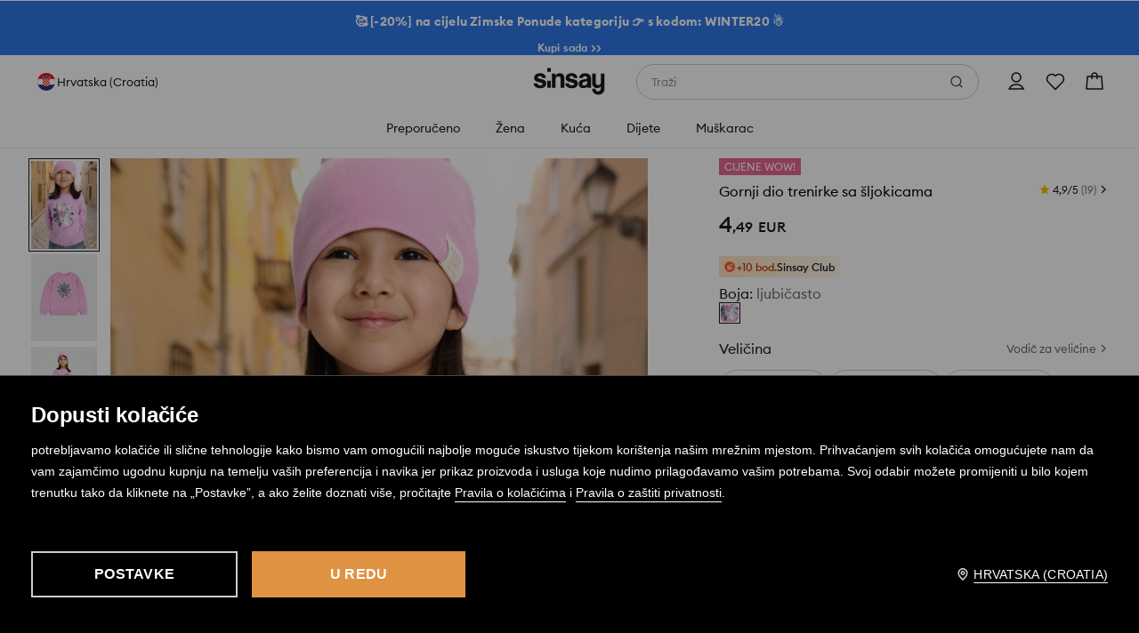

--- FILE ---
content_type: application/javascript
request_url: https://www.sinsay.com/skin/frontend/6.423.0/narch/theme/sinsay.js
body_size: 175
content:
(window.NArchWebpackJsonp=window.NArchWebpackJsonp||[]).push([[624,625,626],{"./packages/libs/theme/lib/mui-themes/sinsay.js":function(t,r,e){"use strict";e.r(r),r.default=function(){return{palette:{primary:{main:"#db8d40",dark:"#df9a55",light:"#db8d40",contrastText:"#fff"},secondary:{main:"#000",dark:"#000",light:"#262626",contrastText:"#fff"}},typography:function typography(t){return{fontFamily:["Euclid","sans-serif"],h3:{fontSize:"18px",color:t.primary,letterSpacing:"0.9px",fontWeight:600},button:{textTransform:"uppercase"}}}}}},"./packages/libs/theme/src/mui-themes/sinsay.ts":function(t,r,e){"use strict";e.r(r),r.default=function(){return{palette:{primary:{main:"#db8d40",dark:"#df9a55",light:"#db8d40",contrastText:"#fff"},secondary:{main:"#000",dark:"#000",light:"#262626",contrastText:"#fff"}},typography:function(t){return{fontFamily:["Euclid","sans-serif"],h3:{fontSize:"18px",color:t.primary,letterSpacing:"0.9px",fontWeight:600},button:{textTransform:"uppercase"}}}}}}}]);

--- FILE ---
content_type: application/javascript
request_url: https://www.sinsay.com/hr/hr/skin/frontend/6.423.0/narch/dynamic-yield-app/sinsay.js
body_size: 198740
content:
(window.NArchWebpackJsonp=window.NArchWebpackJsonp||[]).push([[253,585],{"./packages/apps/dynamic-yield-app/src/sinsay.tsx":function(e,n,t){"use strict";t.r(n);var r=t("./packages/libs/dynamic-yield/lib/index.js");window.addEventListener("DOMContentLoaded",(function(){var e=Object(r.h)();e.setInitialRecommendationContext();var n=e.getInitialRecommendationContext(),t=window.location.pathname.includes("wishlist");n.type===r.e.HOMEPAGE&&e.setupDynamicYieldApi({pageType:r.e.HOMEPAGE,pageContext:[""]}),t&&e.setupDynamicYieldApi({pageType:r.e.WISHLIST,pageContext:[""]}),Object(r.j)()}))},"./packages/libs/analytics/lib/datalayer-event.js":function(e,n,t){"use strict";(function(e){t.d(n,"a",(function(){return a}));var r=t("./common/temp/node_modules/.pnpm/@babel+runtime@7.15.4/node_modules/@babel/runtime/helpers/typeof.js"),i=t.n(r),o=t("./packages/libs/logger/lib/index.js"),__assign=function(){return(__assign=Object.assign||function(e){for(var n,t=1,r=arguments.length;t<r;t++)for(var i in n=arguments[t])Object.prototype.hasOwnProperty.call(n,i)&&(e[i]=n[i]);return e}).apply(this,arguments)};e.env.CLIENT&&(window.dataLayer=window.dataLayer||[]);var a=function(){function DataLayerEvent(e){var n=e.payload,t=e.dataLayer,r=void 0===t?window.dataLayer:t;this.payload=n,this.dataLayer=r,this.hasFired=!1}return DataLayerEvent.prototype.clone=function(){return new DataLayerEvent({payload:JSON.parse(JSON.stringify(this.payload))})},DataLayerEvent.prototype.update=function(e){return"function"==typeof e&&(this.payload=e(this.payload)),"object"===i()(e)&&(this.payload=__assign(__assign({},this.payload),e)),this},DataLayerEvent.prototype.fire=function(){this.hasFired?Object(o.e)("Cannot fire an event twice."):(this.dataLayer.push(this.payload),this.hasFired=!0)},DataLayerEvent}()}).call(this,t("./scripts/webpack/node_modules/.pnpm/process@0.11.10/node_modules/process/browser.js"))},"./packages/libs/analytics/lib/index.js":function(e,n,t){"use strict";t.d(n,"lb",(function(){return addCustomEvent})),t.d(n,"bb",(function(){return P})),t.d(n,"D",(function(){return N})),t.d(n,"v",(function(){return T})),t.d(n,"c",(function(){return A})),t.d(n,"s",(function(){return R})),t.d(n,"r",(function(){return F})),t.d(n,"E",(function(){return B})),t.d(n,"z",(function(){return W})),t.d(n,"F",(function(){return Z})),t.d(n,"Y",(function(){return H})),t.d(n,"B",(function(){return G})),t.d(n,"G",(function(){return U})),t.d(n,"Z",(function(){return Y})),t.d(n,"C",(function(){return V})),t.d(n,"h",(function(){return Q})),t.d(n,"i",(function(){return J})),t.d(n,"j",(function(){return X})),t.d(n,"k",(function(){return K})),t.d(n,"X",(function(){return q})),t.d(n,"u",(function(){return $})),t.d(n,"fb",(function(){return ee})),t.d(n,"g",(function(){return ne})),t.d(n,"y",(function(){return te})),t.d(n,"x",(function(){return re})),t.d(n,"L",(function(){return ie})),t.d(n,"V",(function(){return d})),t.d(n,"R",(function(){return p})),t.d(n,"T",(function(){return f})),t.d(n,"S",(function(){return m})),t.d(n,"U",(function(){return g})),t.d(n,"H",(function(){return b})),t.d(n,"p",(function(){return h})),t.d(n,"q",(function(){return y})),t.d(n,"kb",(function(){return v})),t.d(n,"l",(function(){return w})),t.d(n,"Q",(function(){return x})),t.d(n,"I",(function(){return j})),t.d(n,"n",(function(){return C})),t.d(n,"o",(function(){return k})),t.d(n,"m",(function(){return O})),t.d(n,"ab",(function(){return I})),t.d(n,"a",(function(){return S})),t.d(n,"b",(function(){return M})),t.d(n,"gb",(function(){return E})),t.d(n,"O",(function(){return _})),t.d(n,"P",(function(){return z})),t.d(n,"M",(function(){return D})),t.d(n,"N",(function(){return L})),t.d(n,"f",(function(){return s})),t.d(n,"sb",(function(){return ue})),t.d(n,"ic",(function(){return ke})),t.d(n,"lc",(function(){return Be})),t.d(n,"jc",(function(){return Ge})),t.d(n,"nb",(function(){return appendToTrackerMenuPath})),t.d(n,"kc",(function(){return qe})),t.d(n,"nc",(function(){return rn})),t.d(n,"Sb",(function(){return an})),t.d(n,"pc",(function(){return sn})),t.d(n,"A",(function(){return Xe})),t.d(n,"mc",(function(){return hn})),t.d(n,"jb",(function(){return un})),t.d(n,"w",(function(){return dn})),t.d(n,"db",(function(){return pn})),t.d(n,"eb",(function(){return fn})),t.d(n,"e",(function(){return mn})),t.d(n,"oc",(function(){return Cn})),t.d(n,"zb",(function(){return kn})),t.d(n,"t",(function(){return Ae})),t.d(n,"yb",(function(){return We})),t.d(n,"xb",(function(){return On})),t.d(n,"Mb",(function(){return Mn})),t.d(n,"Lb",(function(){return _n})),t.d(n,"Nb",(function(){return Dn})),t.d(n,"hb",(function(){return Nn})),t.d(n,"ib",(function(){return Rn})),t.d(n,"rc",(function(){return je})),t.d(n,"qc",(function(){return Bn})),t.d(n,"pb",(function(){return Zn})),t.d(n,"qb",(function(){return Gn})),t.d(n,"wb",(function(){return Yn})),t.d(n,"vb",(function(){return Qn})),t.d(n,"Ub",(function(){return Ce})),t.d(n,"Ab",(function(){return Xn})),t.d(n,"mb",(function(){return qn})),t.d(n,"hc",(function(){return et})),t.d(n,"rb",(function(){return tt})),t.d(n,"Eb",(function(){return it})),t.d(n,"d",(function(){return yn})),t.d(n,"Cb",(function(){return ct})),t.d(n,"W",(function(){return ot})),t.d(n,"Pb",(function(){return st})),t.d(n,"Ob",(function(){return ut})),t.d(n,"bc",(function(){return mt})),t.d(n,"cc",(function(){return gt})),t.d(n,"Xb",(function(){return wt})),t.d(n,"ac",(function(){return It})),t.d(n,"Yb",(function(){return Lt})),t.d(n,"Fb",(function(){return Nt})),t.d(n,"Gb",(function(){return Tt})),t.d(n,"Ib",(function(){return At})),t.d(n,"Db",(function(){return Ft})),t.d(n,"dc",(function(){return Gt})),t.d(n,"Zb",(function(){return Jt})),t.d(n,"cb",(function(){return lt})),t.d(n,"Tb",(function(){return Te})),t.d(n,"K",(function(){return a})),t.d(n,"J",(function(){return c})),t.d(n,"Hb",(function(){return $t})),t.d(n,"ob",(function(){return er})),t.d(n,"Wb",(function(){return rr})),t.d(n,"Bb",(function(){return or})),t.d(n,"ec",(function(){return cr})),t.d(n,"Vb",(function(){return lr})),t.d(n,"fc",(function(){return sr})),t.d(n,"gc",(function(){return ur})),t.d(n,"tb",(function(){return dr})),t.d(n,"Kb",(function(){return mr})),t.d(n,"Jb",(function(){return gr})),t.d(n,"Rb",(function(){return yr})),t.d(n,"Qb",(function(){return vr}));var r=t("react"),i=t.n(r),__assign=function(){return(__assign=Object.assign||function(e){for(var n,t=1,r=arguments.length;t<r;t++)for(var i in n=arguments[t])Object.prototype.hasOwnProperty.call(n,i)&&(e[i]=n[i]);return e}).apply(this,arguments)};function addCustomEvent(e,n){void 0===n&&(n={}),window.dataLayer=window.dataLayer||[],"function"==typeof window.dataLayer.push&&window.dataLayer.push(__assign({event:e},n))}var o,a,c,l=Object(r.createContext)(null),s=function AnalyticsProvider(e){var n=e.children;return i.a.createElement(l.Provider,{value:{addCustomEvent:addCustomEvent}},n)},u=l,d="productCardChangeGalleryImage",p="COMPOSITION",f="SHIPPING",m="RETURNS",g="productAddToCart",b="members_club_interaction",h="account",y="cart",v="view_club_rules",w="close_club_rules",x="product_card",j="membersClubLoginPageViewEvent",C="club_history",k={VIEW:"view",LOAD_MORE:"load_more",INFO:"info",CLOSE:"close"},O="club_coupons_click",I="removeCouponCode",S="account_slider_coupons",M={REDEEM_POINTS:"redeem_points",COPY_CODE:"copy_code",CONFIRM_REDEEM:"confirm_redeem",CANCEL_REDEEM:"cancel_redeem",APPLY_COUPON:"apply_coupon",MOVE_LEFT:"move_left",MOVE_RIGHT:"move_right"},E="show_more_coupons",_="popup_interaction",z={ACTIVE_TAB:"active_tab",REDEEM_POINTS_TAB:"redeem_points_tab",CLOSE:"close"},D="popup_coupons",L={REDEEM_POINTS:"redeem_points",CONFIRM_REDEEM:"confirm_redeem",CANCEL_REDEEM:"cancel_redeem",COPY_CODE:"copy_code",APPLY_COUPON:"apply_coupon"},P="removeItemFromCart",N="increaseQuantityOnCart",T="decreaseQuantityOnCart",A="addCouponCode",R="couponModalInteraction",F="copyCouponCode",B="infoAboutCouponCode",W="expandCouponCode",Z="userLoggedEvent",H="userRegisteredEvent",G="guestLoggedEvent",U="userLoginPageViewEvent",Y="userRegisterPageViewEvent",V="userGuestLoginPageViewEvent",Q="checkoutStep3",J="checkoutStep4",X="checkoutStep5",K="checkoutStep6",q="recommendationClick",$="dataScienceRecommendationClick",ee="shopByLookCLick",ne="breadcrumbsClick",te="LoginBtnClick",re="HomeBtnClick",ie="navBarSearchMenuAction",oe=t("./packages/libs/analytics/lib/datalayer-event.js"),ae=t("./packages/libs/core/lib/index.js"),ce=t("./packages/libs/di/lib/index.js"),le=(o=function extendStatics(e,n){return(o=Object.setPrototypeOf||{__proto__:[]}instanceof Array&&function(e,n){e.__proto__=n}||function(e,n){for(var t in n)Object.prototype.hasOwnProperty.call(n,t)&&(e[t]=n[t])})(e,n)},function(e,n){if("function"!=typeof n&&null!==n)throw new TypeError("Class extends value "+String(n)+" is not a constructor or null");function __(){this.constructor=e}o(e,n),e.prototype=null===n?Object.create(n):(__.prototype=n.prototype,new __)}),se=function(e){function DataLayerEventRunner(n){var t=e.call(this)||this;return t.evt=n,t}return le(DataLayerEventRunner,e),DataLayerEventRunner.prototype.run=function(){this.evt.fire()},DataLayerEventRunner}(ae.L),ue=function createDataLayerEvent(e,n){var t=new oe.a({payload:{event:e}});return n=null!=n?n:Object(ce.getContainer)().get(ae.W),function(e){var r=t.clone();return e&&r.update(e),r&&n.execute(new se(r)),t}},de=ue("gridChangeEvent"),pe=function onGridChangeEvent(e){de(e)},fe=ue("loadMoreProducts"),me=function onLoadMoreProducts(e){fe(e)},products_fetch_helpers_assign=function(){return(products_fetch_helpers_assign=Object.assign||function(e){for(var n,t=1,r=arguments.length;t<r;t++)for(var i in n=arguments[t])Object.prototype.hasOwnProperty.call(n,i)&&(e[i]=n[i]);return e}).apply(this,arguments)},products_fetch_event_assign=function(){return(products_fetch_event_assign=Object.assign||function(e){for(var n,t=1,r=arguments.length;t<r;t++)for(var i in n=arguments[t])Object.prototype.hasOwnProperty.call(n,i)&&(e[i]=n[i]);return e}).apply(this,arguments)},ge=ue("productList"),be=function onProductsFetch(e,n,t){var r=function parseProductsData(e,n,t){return e.map((function(e){var r=e.id,i=e.sku,o=e.brand,a=e.final_price,c=e.name,l=e.namePl,s=e.finalPriceType,u=e.version,d={id:r,list:"category",sku:i,name:l,brand:o,price:a,priceType:s,category:n,position:t++,version:u};return i||a?d:products_fetch_helpers_assign(products_fetch_helpers_assign({},d),{sku:"category_banner/"+r,name:c})}))}(n,e.categoryName,t||1),i=products_fetch_event_assign(products_fetch_event_assign({pageType:"category"},e),{itemsInfo:[]});(function splitIntoChunks(e){for(var n=Math.ceil(e.length/50),t=[],r=0;r<n;r++){var i=50*r,o=i+50;t[r]=e.slice(i,o)}return t})(r).map((function(e){i.itemsInfo=e,ge(i)}))},he=ue("gridInitEvent"),ye=function onGridInitEvent(e){he(e)},ve=ue("productClick"),we=function onProductClick(e){ve(e)},xe=ue("catalogRowViewed"),je=function viewedRow(e){xe(e)},Ce=function onWishlistClick(e,n){!function wishlistClickEvent(e){return ue(e)}(e)(n)},ke=function useCatalogAnalytics(){return{onGridInitEvent:ye,onGridChangeEvent:pe,onProductsFetch:be,onLoadMoreProducts:me,onProductClick:we,viewedRow:je,onWishlistClick:Ce}},Oe=ue(ie),Ie=function onSearchMenuAction(e){Oe(e)},Se=ue("navBarUserMenuAction"),Me=function userMenuElementClickAction(e){Se(e)},Ee=ue("navBarLogoAction"),_e=function logoClickAction(){Ee()},ze=ue("clickMenuSecond"),De=function seoMenuTriggerClickAction(){ze({})},Le=ue("StoreSelectorAction"),Pe=function storeSelectorClickAction(){Le({place:"navBar"})},Ne=ue("userLogOutEvent"),Te=function onUserLogoutAction(){Ne({})};!function(e){e.navbar="navbar",e.navigation="navigation"}(a||(a={})),function(e){e.addressData="address_data",e.invoiceData="invoice_data",e.membersClub="members_club",e.myData="my_data",e.orders="orders",e.returns="returns"}(c||(c={}));var Ae,Re=ue("accountSectionClick"),Fe=function myAccountSectionClickAction(e){Re(e)},Be=function usePageHeaderAnalytics(){return{onSearchMenuAction:Ie,userMenuElementClickAction:Me,logoClickAction:_e,seoMenuTriggerClickAction:De,onUserLogoutAction:Te,storeSelectorClickAction:Pe,myAccountSectionClickAction:Fe}};!function(e){e.cart="cart",e.checkout="checkout",e.guestCheckout="guest_checkout",e.loginpage="login_page",e.navbar="navbar",e.navigation="navigation",e.other="other"}(Ae||(Ae={}));var We=function getCheckoutReferrer(){return document.referrer.match("checkout/cart")?Ae.cart:document.referrer.match("checkout/order")?Ae.checkout:Ae.other},Ze=ue(U),He=ue(Y),Ge=function useLoginRegisterAnalytics(){return{onLoginPageView:function onLoginPageView(e){return function onLoginPageView(e){return void 0===e&&(e=!1),Ze(e?{referrer:e}:{referrer:We()})}(e)},onRegisterPageView:function onRegisterPageView(e){return function onRegisterPageView(e){return void 0===e&&(e=!1),He(e?{referrer:e}:{referrer:We()})}(e)}}},Ue=t("./common/temp/node_modules/.pnpm/ramda@0.27.1/node_modules/ramda/es/index.js"),Ye=ue("menuClick"),Ve=function onMenuClickEvent(e){Ye(e)},Qe=ue("navBarMobileMenuAction"),Je=function onMobileMenuClickEvent(e){Qe(e)},menu_assign=function(){return(menu_assign=Object.assign||function(e){for(var n,t=1,r=arguments.length;t<r;t++)for(var i in n=arguments[t])Object.prototype.hasOwnProperty.call(n,i)&&(e[i]=n[i]);return e}).apply(this,arguments)};function appendToTrackerMenuPath(e,n,t){return(t||[]).concat(menu_assign({index:e},n))}var Xe,Ke,qe=function useMenuAnalytics(){return{onMenuClickEvent:Ve,onCategoryMenuClickEvent:function onCategoryMenuClickEvent(e){var n=e.type,t=e.trackerMenuPath,r=e.shouldSendSimpleIndex,i=Object(Ue.V)(t).url;function normalizeCategoriesPath(e){return e.filter(Boolean).map(Ue.Db).join(" / ")}Ve({menuType:n,menuURLpath:new URL(i).pathname,menuNameLoc:normalizeCategoriesPath(Object(Ue.kb)("name",t)),menuNameEng:normalizeCategoriesPath(Object(Ue.kb)("systemName",t))||normalizeCategoriesPath(Object(Ue.kb)("system_name",t)),menulistPosition:function chooseMenuListPositionMethod(e){return void 0===e&&(e=!1),e?t[t.length-1].index+1:Object(Ue.jb)(Object(Ue.X)(Object(Ue.c)(1)),Object(Ue.T)("."))(Object(Ue.kb)("index",t))}(r)})},onMobileMenuClickEvent:Je}},$e=ue("closePromoBar"),en=function onCloseClickAction(e){$e(e)},nn=ue("clickLinkPromoBar"),tn=function onLinkClickAction(e){nn(e)},rn=function usePromobarAnalytics(){return{onCloseClickAction:en,onLinkClickAction:tn}},on=ue("StoreSelectorAction"),an=function onStoreSelectorAction(e){on(e)},cn=ue("storeSelectorInteraction"),ln=function onStoreSelectorInteraction(e){cn(e)},sn=function useStoreSelectorAnalytics(){return{onStoreSelectorAction:an,onStoreSelectorInteraction:ln}};!function(e){e.InitialLoad="initialLoad",e.Filters="filtersChanged",e.LoadMore="loadMore"}(Xe||(Xe={})),function(e){e.PricesLowHigh="0",e.PricesHighLow="1",e.Newest="2",e.Default="3"}(Ke||(Ke={}));var un,dn,pn,fn,mn,gn=function getSizeMatch(e,n){return 1===n?"not_applicable":e<.3?"smaller":e>.7?"bigger":"perfect"},bn=t("./packages/libs/feature-flags/lib/index.js"),product_card_assign=function(){return(product_card_assign=Object.assign||function(e){for(var n,t=1,r=arguments.length;t<r;t++)for(var i in n=arguments[t])Object.prototype.hasOwnProperty.call(n,i)&&(e[i]=n[i]);return e}).apply(this,arguments)},__spreadArray=function(e,n){for(var t=0,r=n.length,i=e.length;t<r;t++,i++)e[i]=n[t];return e},hn=function useProductCardAnalytics(){var e=ue(d),n=ue("changeProductPhotoOnCard"),t=ue("productCardStoreStockModalChooseSize"),r=ue("productCardStoreStockModalSearch"),i=ue("productCardSizeTableModal"),o=ue("productCardSizeTableModalClose"),a=ue("productCardSizeTableModalTabChange"),c=ue("productCardSizeTableModalChooseSize"),l=ue("productCardSizeTableModalExpandSection"),s=ue("productCardSizeTableModalRollUpSection"),u=ue("productCardAvailabilityNotificationModalSubmit"),p=ue("productCardAvailabilityNotificationModalOpen"),f=ue(g),m=ue("productCardShopByLookLoaded"),h=ue("productCardRecommendedLoaded"),y=ue("productCardCompleteSetLoaded"),v=ue("productCardDataScienceRecommendedLoaded"),w=ue("productCardExpandAccordion"),x=ue("productCardRollUpAccordion"),j=ue("productCardChangeSize"),C=ue("productCardChangeBundleSize"),k=ue("recommendationClick"),O=ue("soldOutRecommendationClick"),I=ue("shopByLookCLick"),S=ue("fetchBackendProduct"),M=ue("loadProductVariant"),E=ue("returnInfoModal"),_=ue("howToUseGiftCardModal"),z=ue("giftCardReturnConditions"),D=ue("giftCardDescription"),L=ue("deliveryInfoModal"),P=ue("deliveryInfoModal"),N=ue(b),T=ue("payuInstallmentWidget"),A=ue("productCardSizeTableModalScroll"),R=ue("productCardDescriptionAction"),F=ue("productCardLargerImage"),B=ue("productCardCompositionModal"),W=ue("productCardDescriptionAction"),Z=ue("productCardDeliveryMethodsModal"),H=ue("productCardReturnsPolicyModal"),G=ue("productCardNonReturnableModal"),U=ue("productCardStoreStockModal"),Y=ue("productCardAvailabilityNotificationRecommendation"),V=ue("productCardAvailabilityNotificationModalClose"),Q=ue("productCardAvailabilityNotificationChooseSize"),J=ue("productCardMoreImages"),X=ue("reviewsInteraction"),K=ue("productReviewsVisible"),q=ue("seeProductReviews"),$=ue("realTimeSocialProofVisible"),ee=ue("productCardGiftCardValue"),ne=ue("productCardPhotoPinInteraction"),te=ue("totalLookInteraction"),re=ue("totalLookChangeSize"),ie=ue("totalLookAddToCart"),oe=ue("productCardParcelAttributesModal"),ae=ue("myShopInteraction"),le=Object(ce.useService)(ce.AppEnvService),se=Object(ce.getService)(bn.b),de=function getPhotoPinData(e){var n=function getPhotoPinCount(e){if(!se.isEnabled("PhotoPins"))return null;var n=e.find((function(e){return e.pins.length}));return n?n.pins.length:0}(e.photos);return product_card_assign({hasPhotoPins:n>0},n>0&&{photoPinCount:n})};return{onImageChange:function onImageChange(n){e(n)},onCloseChangeTabEvent:function onCloseChangeTabEvent(e){n(e)},storeStockChoose:function storeStockChoose(e){t(e)},storeStockSearch:function storeStockSearch(e){r(e)},onStoreStockModal:function onStoreStockModal(e){U(e)},openSizeTable:function openSizeTable(e){i(e)},closeSizeTable:function closeSizeTable(){o({})},sizeTableModalTabChange:function sizeTableModalTabChange(e){a(e)},sizeTableModalSizeChange:function sizeTableModalSizeChange(e){c(e)},sizeTableModalExpandSection:function sizeTableModalExpandSection(){l({})},sizeTableModalRollUpSection:function sizeTableModalRollUpSection(){s({})},submitAvailabilityNotificationModal:function submitAvailabilityNotificationModal(e){u(e)},openAvailabilityNotificationModal:function openAvailabilityNotificationModal(e){p(e)},shopByLookLoaded:function shopByLookLoaded(e,n,t,r,i,o){m({productsShopByLook:e.map((function(n,t){return{sku:n.sku,position:Math.floor(o)-e.length+ ++t,priceType:n.price.finalType,basePrice:n.price.formattedRegular,price:n.price.formattedFinal,name:n.namePl}})),sku:n,brand:t,countShopByLook:i,productSeenCount:Math.floor(o)})},recommendedProductsLoaded:function recommendedProductsLoaded(e,n,t,r,i,o){h({productsRecommended:e.map((function(n,t){return{sku:n.sku,position:Math.floor(o)-e.length+ ++t,priceType:n.price.finalType,basePrice:n.price.formattedRegular,price:n.price.formattedFinal,name:n.namePl}})),sku:n,brand:t,variant:r,countRecommended:i,productSeenCount:Math.floor(o)})},completeSetLoaded:function completeSetLoaded(e,n,t,r,i,o){y({completeSetProducts:e.map((function(n,t){return{sku:n.sku,position:Math.floor(o)-e.length+ ++t,priceType:n.price.finalType,basePrice:n.price.formattedRegular,price:n.price.formattedFinal,name:n.namePl}})),sku:n,brand:t,variant:r,countProductSet:i,productSeenCount:Math.floor(o)})},expandAccordion:function expandAccordion(e){w(e)},rollUpAccordion:function rollUpAccordion(e){x(e)},changeSize:function changeSize(e){j(e)},changeBundleSize:function changeBundleSize(e){C(e)},dataScienceRecommendedProductsLoaded:function dataScienceRecommendedProductsLoaded(e,n,t,r,i,o){v({products:e.map((function(n,t){return{sku:n.sku,position:Math.floor(o)-e.length+ ++t,priceType:n.price.finalType,basePrice:n.price.formattedRegular,price:n.price.formattedFinal,name:n.namePl}})),sku:n,brand:t,variant:r,countRecommended:i,productSeenCount:Math.floor(o)})},recommendedClick:function recommendedClick(e){k({recommendation:e})},soldOutRecommendedClick:function soldOutRecommendedClick(e){O({recommendation:e})},shopByLookClick:function shopByLookClick(e){I({recommendation:e})},changeColorEvent:function changeColorEvent(e,n){var t,r,i,o,a,c;S(product_card_assign(product_card_assign({sku:e.sku,name:e.namePl,isPromo:e.hasDiscount,item:e.id,imageUrl:null===(r=null===(t=e.photos[0])||void 0===t?void 0:t.sizes)||void 0===r?void 0:r.small,photosCount:e.photos.length,productUrl:le.config.get("url/base")+e.sku.toLowerCase(),minQuantity:null==e?void 0:e.minQty,priceType:e.price.finalType,basePrice:e.price.formattedRegular,price:e.price.formattedFinal,brand:e.brand,season:e.season,productType:e.typeId,productRate:null!==(o=null===(i=e.ratingData)||void 0===i?void 0:i.avgRating)&&void 0!==o?o:0,reviewsCount:null!==(c=null===(a=e.ratingData)||void 0===a?void 0:a.ratingCount)&&void 0!==c?c:0,sizeMatch:n?gn(n,e.sizes.length):null},function getTotalLookData(e){var n=e.shopByLook,t=void 0===n?[]:n,r=e.sku,i=void 0===r?"":r;if(!se.isEnabled("ProductSet"))return null;if(t.length<=0)return{totalLookAvailable:!1};var o=__spreadArray(__spreadArray([],t.map((function(e){return e.sku}))),[i]);return{totalLookAvailable:!0,totalLookProductCount:t.length+1,totalLookProductSKUs:o}}(e)),de(e)))},changeProductVariantEvent:function changeProductVariantEvent(e,n){var t,r;M({sku:e.sku,name:e.namePl,isPromo:e.hasDiscount,item:e.id,imageUrl:null===(r=null===(t=e.photos[0])||void 0===t?void 0:t.sizes)||void 0===r?void 0:r.small,photosCount:e.photos.length,productUrl:le.config.get("url/base")+e.sku.toLowerCase(),minQuantity:null==e?void 0:e.minQty,priceType:e.price.finalType,basePrice:e.price.formattedRegular,price:e.price.formattedFinal,brand:e.brand,season:e.season,productType:e.typeId,currentProductVariant:n})},onAddToCart:function onAddToCart(e){f(e)},onWishlistClick:function onWishlistClick(e,n){!function wishlistClickEvent(e){return ue(e)}(e)(n)},onReturnInStoreClick:function onReturnInStoreClick(e){E(e)},onDeliveryClick:function onDeliveryClick(e){L(e)},onDeliveryDetails:function onDeliveryDetails(e){P(e)},onReturnConditionsClick:function onReturnConditionsClick(e){E(e)},onHowToUseGiftCardClick:function onHowToUseGiftCardClick(e){_(e)},onGiftCardReturnConditions:function onGiftCardReturnConditions(e){z(e)},onGiftCardDescription:function onGiftCardDescription(e){D(e)},onMemberClubClick:function onMemberClubClick(e){N(e)},onMemberClubClose:function onMemberClubClose(e){N(e)},onPayuInstallmentWidgetClick:function onPayuInstallmentWidgetClick(){T({})},sizeTableModalScroll:function sizeTableModalScroll(e){A(e)},convertTabName:function convertTabName(e){return"body_dimensions"===e?"body_size":"product_dimensions"===e?"product_size":e},onProductCardDescriptionClick:function onProductCardDescriptionClick(e){R(e)},onLargerImageEvent:function onLargerImageEvent(e){F(e)},onDeliveryModal:function onDeliveryModal(e){Z(e)},onReturnsModal:function onReturnsModal(e){H(e)},onNonReturnableModal:function onNonReturnableModal(e){G(e)},onCompositionModal:function onCompositionModal(e){B(e)},onDescriptionModal:function onDescriptionModal(e){W(e)},onReviewIsVisible:function onReviewIsVisible(e){K(e)},onShowMoreReviews:function onShowMoreReviews(e){q(e)},getProductMeasurementAnalytics:function getProductMeasurementAnalytics(e,n){return!n||e&&0!==Object.keys(e).length?n&&e?"on":"off":"omitted"},onRealTimeSocialProofVisibleEvent:function onRealTimeSocialProofVisibleEvent(e){$(e)},soldoutOpenRecommendation:function soldoutOpenRecommendation(e){Y(e)},notificationModalClose:function notificationModalClose(){V({})},clickChooseSoldOutSize:function clickChooseSoldOutSize(e){Q(e)},onShowHideMediaGallery:function onShowHideMediaGallery(e){J(e)},onChangeGiftCardValue:function onChangeGiftCardValue(e){ee(e)},onReviewsInteraction:function onReviewsInteraction(e){X(e)},onPhotoPinInteractionEvent:function onPhotoPinInteractionEvent(e){ne(e)},totalLookInteraction:function totalLookInteraction(e){te(e)},totalLookAddToCart:function totalLookAddToCart(e){ie(e)},totalLookChangeSize:function totalLookChangeSize(e){re(e)},parcelAttributesModal:function parcelAttributesModal(e){oe(e)},onMyShopInteraction:function onMyShopInteraction(e){ae(e)}}};!function(e){e.GoToCart="go_to_cart",e.Close="close",e.Open="open",e.SelectProduct="select_product",e.DeselectProduct="deselect_product"}(un||(un={})),function(e){e.cost="cost",e.courier="courier/pickup_point",e.store="stores"}(dn||(dn={})),function(e){e.BottomSectionVisible="bottom_section_visible",e.SeeAllReviews="see_all_reviews",e.CloseReviews="close_reviews",e.LoadMoreReviews="load_more_reviews",e.SortReviews="sort_reviews",e.HowReviewsWork="how_reviews_work",e.AddFilter="add_filter",e.RemoveFilter="remove_filter",e.OpenPhotoGallery="open_photo_gallery",e.ClosePhotoGallery="close_photo_gallery",e.SeeTranslation="see_translation",e.HelpfulReview="helpful_review",e.ReportReviewClick="report_review_click",e.ReportReviewSubmit="report_review_submit",e.AddTag="add_tag",e.RemoveTag="remove_tag",e.ExpandTags="expand_tags",e.RollUpTags="roll_up_tags"}(pn||(pn={})),function(e){e.ProductSection="product_section",e.BottomSection="bottom_section"}(fn||(fn={})),function(e){e.close="close",e.changeTab="change_tab",e.pinClick="pin_click",e.pinsVisible="pins_visible"}(mn||(mn={}));var yn,vn=ue("scrollUpShowEvent"),wn=ue("scrollUpClickEvent"),xn=function onScrollUpShowEvent(){vn({})},jn=function onScrollUpClickEvent(){wn({})},Cn=function useScrollUpAnalytics(){return{onScrollUpShowEvent:xn,onScrollUpClickEvent:jn}},kn=function getSizeName(e,n){return e?"ONE_SIZE":n},On=function getAnalyticsPhotoId(e,n){if(e.includes("info_image"))return"info_image";var t=e.replace(n+"-","").split("-"),r=t[2]?"-"+t[2].replace("_","-").replace(/_/g,""):"";return""+t[0]+r},In=ue("gtmData"),Sn=Object(ce.getService)(ce.AppEnvService).config,Mn=function onLoginRegisterInit(){In({userLogged:0,pageType:"login",currency:Sn.get("currency"),brand:Sn.get("brandName")})},En=ue("forgotPasswordInteraction"),_n=function onForgotPasswordClickEvent(e){En(e)},zn=ue(Z),Dn=function onPasswordChangeSuccessLogin(e){zn(e)},Ln=t("./common/temp/node_modules/.pnpm/@babel+runtime@7.15.4/node_modules/@babel/runtime/helpers/typeof.js"),Pn=t.n(Ln),__decorate=function(e,n,t,r){var i,o=arguments.length,a=o<3?n:null===r?r=Object.getOwnPropertyDescriptor(n,t):r;if("object"===("undefined"==typeof Reflect?"undefined":Pn()(Reflect))&&"function"==typeof Reflect.decorate)a=Reflect.decorate(e,n,t,r);else for(var c=e.length-1;c>=0;c--)(i=e[c])&&(a=(o<3?i(a):o>3?i(n,t,a):i(n,t))||a);return o>3&&a&&Object.defineProperty(n,t,a),a},Nn=function(){function SendDataToProvider(){}return SendDataToProvider=__decorate([Object(ce.injectable)()],SendDataToProvider)}(),Tn=t("./packages/libs/logger/lib/index.js"),An=function(){var e=function extendStatics(n,t){return(e=Object.setPrototypeOf||{__proto__:[]}instanceof Array&&function(e,n){e.__proto__=n}||function(e,n){for(var t in n)Object.prototype.hasOwnProperty.call(n,t)&&(e[t]=n[t])})(n,t)};return function(n,t){if("function"!=typeof t&&null!==t)throw new TypeError("Class extends value "+String(t)+" is not a constructor or null");function __(){this.constructor=n}e(n,t),n.prototype=null===t?Object.create(t):(__.prototype=t.prototype,new __)}}(),send_event_hub_data_service_decorate=function(e,n,t,r){var i,o=arguments.length,a=o<3?n:null===r?r=Object.getOwnPropertyDescriptor(n,t):r;if("object"===("undefined"==typeof Reflect?"undefined":Pn()(Reflect))&&"function"==typeof Reflect.decorate)a=Reflect.decorate(e,n,t,r);else for(var c=e.length-1;c>=0;c--)(i=e[c])&&(a=(o<3?i(a):o>3?i(n,t,a):i(n,t))||a);return o>3&&a&&Object.defineProperty(n,t,a),a},__metadata=function(e,n){if("object"===("undefined"==typeof Reflect?"undefined":Pn()(Reflect))&&"function"==typeof Reflect.metadata)return Reflect.metadata(e,n)},__param=function(e,n){return function(t,r){n(t,r,e)}},__awaiter=function(e,n,t,r){return new(t||(t=Promise))((function(i,o){function fulfilled(e){try{step(r.next(e))}catch(e){o(e)}}function rejected(e){try{step(r.throw(e))}catch(e){o(e)}}function step(e){e.done?i(e.value):function adopt(e){return e instanceof t?e:new t((function(n){n(e)}))}(e.value).then(fulfilled,rejected)}step((r=r.apply(e,n||[])).next())}))},__generator=function(e,n){var t,r,i,o,a={label:0,sent:function sent(){if(1&i[0])throw i[1];return i[1]},trys:[],ops:[]};return o={next:verb(0),throw:verb(1),return:verb(2)},"function"==typeof Symbol&&(o[Symbol.iterator]=function(){return this}),o;function verb(o){return function(c){return function step(o){if(t)throw new TypeError("Generator is already executing.");for(;a;)try{if(t=1,r&&(i=2&o[0]?r.return:o[0]?r.throw||((i=r.return)&&i.call(r),0):r.next)&&!(i=i.call(r,o[1])).done)return i;switch(r=0,i&&(o=[2&o[0],i.value]),o[0]){case 0:case 1:i=o;break;case 4:return a.label++,{value:o[1],done:!1};case 5:a.label++,r=o[1],o=[0];continue;case 7:o=a.ops.pop(),a.trys.pop();continue;default:if(!(i=a.trys,(i=i.length>0&&i[i.length-1])||6!==o[0]&&2!==o[0])){a=0;continue}if(3===o[0]&&(!i||o[1]>i[0]&&o[1]<i[3])){a.label=o[1];break}if(6===o[0]&&a.label<i[1]){a.label=i[1],i=o;break}if(i&&a.label<i[2]){a.label=i[2],a.ops.push(o);break}i[2]&&a.ops.pop(),a.trys.pop();continue}o=n.call(e,a)}catch(e){o=[6,e],r=0}finally{t=i=0}if(5&o[0])throw o[1];return{value:o[0]?o[1]:void 0,done:!0}}([o,c])}}},Rn=function(e){function SendEventHubDataService(n,t){var r=e.call(this)||this;return r.env=n,r.http=t,r}return An(SendEventHubDataService,e),SendEventHubDataService.prototype.send=function(e){return __awaiter(this,void 0,void 0,(function(){var n=this;return __generator(this,(function(t){return setTimeout((function(){n.http.post(n.env.config.get("productCard/eventViewContentRequestUrl"),e).toPromise().catch(Tn.b)})),[2]}))}))},SendEventHubDataService.Type=Symbol("SendEventHubDataService"),SendEventHubDataService=send_event_hub_data_service_decorate([Object(ce.injectable)(),__param(0,Object(ce.inject)(ce.AppEnvService)),__param(1,Object(ce.inject)(ae.s)),__metadata("design:paramtypes",[ce.AppEnvService,ae.s])],SendEventHubDataService)}(Nn),Fn=(Object(ce.tagged)("eventHub",!0),ue("catalogAllProductsViewed")),Bn=function viewedAllProducts(){Fn({})},Wn=ue("changeFilters"),Zn=function changeFiltersEvent(e){Wn(e)},Hn=ue("clearFilters"),Gn=function clearFiltersEvent(){Hn({})},Un=ue("openFilter"),Yn=function filterOpenEvent(e){Un({group:e})},Vn=ue("productEmptyResults"),Qn=function emptyResultsEvent(){Vn({})},Jn=ue("moreFilters"),Xn=function moreFiltersEvent(){Jn(null)},Kn=ue("addFilters"),qn=function addFiltersEvent(e){Kn(e)},$n=ue("removeFilters"),et=function removeFiltersEvent(e){$n(e)},nt=ue("clickFilter"),tt=function clickFilterEvent(){nt({})},rt=ue("addToCartPushInteraction"),it=function onAddToCartPushEvent(e){rt({action:e})};!function(e){e.continueShopping="continue_shopping",e.goToCart="go_to_cart",e.close="close"}(yn||(yn={}));var ot,at=ue(g),ct=function onAddToCart(e,n,t,r,i,o,a,c){var l={size:e,sku:n,minQuantity:t,quantity:r,version:i,priceType:o};a&&c&&(l.bundle_sku=a,l.bundlePrice=c),at(l)};!function(e){e.Increased="quantityIncreased",e.Decreased="quantityDecreased"}(ot||(ot={}));var lt,st=function onQuantityChanged(e,n,t,r,i){ue(e)({variant:n,sku:t,quantity:r,maxQuantity:i})},ut=function onProductWishlistClick(e,n){!function wishlistClickEvent(e){return ue(e)}(e)(n)},dt=ue("testOpinionsOnPDP"),pt=ue("opinionsVisible"),ft=Object(ce.getService)(bn.b).isEnabled("ProductsOpinionsData")?"new":"old",mt=function pushProductsOpinionsTest(){dt({testVersion:{cd55:ft}})},gt=function pushProductsOpinionsVisible(){pt()},bt=ue("testCuttingInfo"),ht=Object(ce.getService)(bn.b).isEnabled("CuttingInfo"),yt=Object(ce.getService)(bn.b).getValue("CuttingInfoTestCD"),vt=ht?"new":"old",wt=function pushCuttingInfoTest(e){var n;yt&&e&&bt({testVersion:(n={},n[yt]=vt,n)})},xt=ue("testProductFeatures"),jt=Object(ce.getService)(bn.b),Ct=jt.isEnabled("productFeatures"),kt=jt.getValue("productFeaturesTestCD"),Ot=Ct?"new":"old",It=function pushProductFeaturesInfoTest(e){var n;kt&&e&&xt({testVersion:(n={},n[kt]=Ot,n)})},St=(ue("stickerSeptenaryInTertiarySlot"),Object(ce.getService)(bn.b)),Mt=(St.isEnabled("StickerSeptenaryInTertiarySlot"),St.getValue("StickerSeptenaryInTertiarySlotTestCD"),ue("testCompleteOutfit"),Object(ce.getService)(bn.b)),Et=(Mt.isEnabled("Stylist"),Mt.getValue("StylistTestCD"),Object(ce.getService)(bn.b).getValue("DoubleSizeAssistTestCD")),_t=Object(ce.getService)(bn.b).getValue("DiscoveryE1DoubleSize"),zt=ue("productCardDoubleSizeAssist"),Dt=_t?"new":"old",Lt=function pushDoubleSizeAssistTest(){var e;Et&&zt({testVersion:(e={},e[Et]=Dt,e)})},Pt=ue("productCardHelpWithSizeModal"),Nt=function onAskForAssistModal(e,n){Pt({modalAction:"visible",sizeName:e,previousSizeName:n})},Tt=function onChooseActionSizeAssistModal(e){Pt({modalAction:e})},At=function onCloseSizeAssistModal(){Pt({modalAction:"close"})},Rt=ue(g),Ft=function onAddToCartDoubleSize(e,n,t,r,i){Rt({size:n,sku:e,minQuantity:t,quantity:t,version:r,priceType:i,anotherProductSizeAdded:!0})},Bt=ue("testDetailedProductSizeInfo"),Wt=Object(ce.getService)(bn.b).isEnabled("DetailedProductSizeInfo"),Zt=Object(ce.getService)(bn.b).getValue("DetailedProductSizeInfoTestCD"),Ht=Wt?"new":"old",Gt=function pushSizePickerSizeDetailsEventTest(){var e;Zt&&Bt({testVersion:(e={},e[Zt]=Ht,e)})},Ut=ue("testPhotoPins"),Yt=Object(ce.getService)(bn.b).isEnabled("PhotoPins"),Vt=Object(ce.getService)(bn.b).getValue("PhotoPinsTestCD"),Qt=Yt?"new":"old",Jt=function pushPhotopinsTestEvent(){var e;Vt&&Ut({testVersion:(e={},e[Vt]=Qt,e)})},Xt=Object(ce.getService)(bn.b);ue("testPercentageCompatibility"),Xt.getValue("percentageCompatibilityCd"),Xt.isEnabled("percentageCompatibility");!function(e){var n=ue("returnsHistory");e.onViewIntruction=function(){return n({action:"view_instruction"})};var t=ue("returnsHistory");e.onViewDetails=function(e){var n=e.incrementID;return t({action:"view_details",incrementID:n})};var r=ue("returnsHistory");e.onFillBankAccountNumber=function(e){var n=e.incrementID;return r({action:"fill_bank_account_number",incrementID:n})};var i=ue("returnsHistory");e.onSaveBankAccountNumber=function(e){var n=e.isSuccessful;return i({action:"save_account_number",isSuccessful:n})};var o=ue("returnsHistory");e.onReportProblem=function(e){var n=e.incrementID;return o({action:"report_problem",incrementID:n})};var a=ue("returnsHistory");e.onLoadMoreReturns=function(){return a({action:"load_more_returns"})};var c=ue("returnsHistory");e.onCancelReturn=function(e){var n=e.incrementID,t=e.isSuccessful;return c({action:"cancel_return",incrementID:n,isSuccessful:t})};var l=ue("returnsHistory");e.onClickCancelReturn=function(){return l({action:"cancel_return_click"})}}(lt||(lt={}));var Kt,qt=ue("navBarMiniCartAction"),$t=function onClickMinicartAction(e){var n=e.isLoggedIn;qt({navbarLabel:n?"userLoggedIn":"userNotLoggedIn"})},er=ue("Breacrumbs - visible on page"),nr=Object(ce.getService)(bn.b),tr=nr.getValue("PapayPaypoTestCd"),rr=function payPoTest(e){var n;if(tr){ue("testPapayPaypo")({testVersion:(n={},n[tr]=function getTestValue(){var n,t;return"lpp_papay_paypo"===(null===(n=null==e?void 0:e.payment)||void 0===n?void 0:n.method)?"new":"lpp_paypo"===(null===(t=null==e?void 0:e.payment)||void 0===t?void 0:t.method)?"old":"other"}(),n)})}},ir=Object(ce.getService)(bn.b).getValue("NewPayUTestCd"),or=function newPayUTest(e){var n;if(ir){ue("testNewPayU")({testVersion:(n={},n[ir]=function getTestValue(){var n,t;return"lpp_newpayu_quickcheckout"===(null===(n=null==e?void 0:e.payment)||void 0===n?void 0:n.method)?"new":"lpp_newpayu"===(null===(t=null==e?void 0:e.payment)||void 0===t?void 0:t.method)?"old":"other"}(),n)})}},ar=Object(ce.getService)(bn.b);!function(e){e.LPP_NEWPAYU_QUICKCHECKOUT="lpp_newpayu_quickcheckout",e.LPP_PAPAY_PAYU_QUICKCHECKOUT="lpp_papay_payu_quickcheckout"}(Kt||(Kt={}));var cr=function quickCheckoutAltNameTest(e){var n,t=ar.getValue("QuickCheckoutAltNameTestCd"),r=ar.getValue("MagentoQuickCheckoutAltName");if(t&&e===Kt.LPP_NEWPAYU_QUICKCHECKOUT){ue("testQuickCheckoutAltName")({testVersion:(n={},n[t]=function getTestValue(){return Boolean(r)?"new":"old"}(),n)})}},lr=function papayQuickCheckoutAltNameTest(e){var n,t=ar.getValue("PapayQuickCheckoutAltName"),r=ar.getValue("PapayQuickCheckoutAltNameTestCd");if(r&&e===Kt.LPP_PAPAY_PAYU_QUICKCHECKOUT){ue("testPapayQuickCheckoutAltName")({testVersion:(n={},n[r]=function getTestValue(){return Boolean(t)?"new":"old"}(),n)})}},sr=(ue("testStandardSizeHide"),Object(ce.getService)(bn.b).isEnabled("DisableStandardSizeVisibility"),Object(ce.getService)(bn.b).getValue("DisableStandardSizeVisibilityTestCD"),function redesign2025Test(e){var n=Object(ce.getService)(bn.b);n.isEnabled("redesignLayout2025TestActive")&&ue("testRedesignWeb2")({testRedesignWeb2:n.isEnabled("redesignLayout2025")?"new":"old",pageType:e})}),ur=function redesignCheckout2025Test(e){var n=Object(ce.getService)(bn.b).getValue("redesignCheckoutLayout2025TestActive");n&&ue("testRedesignPurchaseWeb")({testRedesignPurchaseWeb:n,pageType:e})},create_datalayer_test_event_assign=function(){return(create_datalayer_test_event_assign=Object.assign||function(e){for(var n,t=1,r=arguments.length;t<r;t++)for(var i in n=arguments[t])Object.prototype.hasOwnProperty.call(n,i)&&(e[i]=n[i]);return e}).apply(this,arguments)},dr=function createDataLayerTestEvent(e,n,t){var r,i=Object(ce.getService)(bn.b).getValue(e+"Variation"),o=e.startsWith("test");if(o&&i){var a=ue(e),c=((r={})[e]=i,r.pageType=n,r);t&&(c=create_datalayer_test_event_assign(create_datalayer_test_event_assign({},c),t)),a(create_datalayer_test_event_assign({},c))}else o||Object(Tn.b)("eventName has wrong format: Must begin with `test`")},pr=ue("complaintProcess"),fr=ue("complaintError"),mr=function onComplaintProcessEvent(e){pr(e)},gr=function onComplaintErrorEvent(e){fr(e)},br=ue("returnProcess"),hr=ue("returnError"),yr=function onReturnProcessEvent(e){br(e)},vr=function onReturnErrorEvent(e){hr(e)};n.ub=u},"./packages/libs/cookies/lib/index.js":function(e,n,t){"use strict";t.d(n,"e",(function(){return useCookiesService})),t.d(n,"f",(function(){return useIsAnalyticsCookiesAccepted})),t.d(n,"d",(function(){return p})),t.d(n,"b",(function(){return f})),t.d(n,"a",(function(){return m})),t.d(n,"c",(function(){return g}));var r,i,o,a,c,l=t("./packages/libs/di/lib/index.js"),s=t("./common/temp/node_modules/.pnpm/@babel+runtime@7.15.4/node_modules/@babel/runtime/helpers/typeof.js"),u=t.n(s),d=t("./packages/libs/feature-flags/lib/index.js"),__decorate=function(e,n,t,r){var i,o=arguments.length,a=o<3?n:null===r?r=Object.getOwnPropertyDescriptor(n,t):r;if("object"===("undefined"==typeof Reflect?"undefined":u()(Reflect))&&"function"==typeof Reflect.decorate)a=Reflect.decorate(e,n,t,r);else for(var c=e.length-1;c>=0;c--)(i=e[c])&&(a=(o<3?i(a):o>3?i(n,t,a):i(n,t))||a);return o>3&&a&&Object.defineProperty(n,t,a),a},__param=function(e,n){return function(t,r){n(t,r,e)}},p="preferences",f="statistics",m="accept",g=Symbol.for("CookieService"),b=((r={}).load="CookiebotOnLoad",r.consentReady="CookiebotOnConsentReady",r[m]="CookiebotOnAccept",r.decline="CookiebotOnDecline",r),h=function(){function CookieBotService(e){this.featureFlagsService=e}return CookieBotService.prototype.isConsentAccepted=function(e){var n,t;return!this.featureFlagsService.isEnabled("CookiebotEnabled")||!!(null===(t=null===(n=window.Cookiebot)||void 0===n?void 0:n.consent)||void 0===t?void 0:t[e])},CookieBotService.prototype.isCookieServiceReady=function(){return!!window.Cookiebot},CookieBotService.prototype.isAnalyticsCookiesAccepted=function(){return this.isConsentAccepted(f)},CookieBotService.prototype.isMarketingCookiesAccepted=function(){return this.isConsentAccepted("marketing")},CookieBotService.prototype.isNecessaryCookiesAccepted=function(){return this.isConsentAccepted("necessary")},CookieBotService.prototype.isPreferencesCookiesAccepted=function(){return this.isConsentAccepted(p)},CookieBotService.prototype.getScript=function(e,n,t){var r;null===(r=window.Cookiebot)||void 0===r||r.getScript(e,n,t)},CookieBotService.prototype.listenTo=function(e,n,t){void 0===t&&(t={}),window.addEventListener(b[e],n)},CookieBotService.prototype.fireWhenAccepted=function(e,n){var t=this;this.isConsentAccepted(e)?n():this.listenTo(m,(function(){t.isConsentAccepted(e)&&n()}),{once:!0})},CookieBotService.prototype.fireWhenConsentDeclined=function(e,n){var t=this;this.listenTo(m,(function(){t.isConsentAccepted(e)||n()}),{once:!0})},CookieBotService.prototype.fireWhenAllDeclined=function(e){this.listenTo("decline",(function(){e()}),{once:!0})},CookieBotService.prototype.hasResponse=function(){var e;return!this.featureFlagsService.isEnabled("CookiebotEnabled")||!!(null===(e=window.Cookiebot)||void 0===e?void 0:e.hasResponse)},CookieBotService.prototype.fireWhenResponded=function(e){this.hasResponse()?e():(this.listenTo(m,e),this.listenTo("decline",e))},CookieBotService=__decorate([Object(l.injectable)(),__param(0,Object(l.inject)(d.b))],CookieBotService)}(),y=new l.ContainerModule((function(e){e(g).to(h).inSingletonScope()})),v=(Object(l.enhanceContainer)(y),t("react")),w=t.n(v),x=t("./common/temp/node_modules/.pnpm/styled-components@5.3.1_@babel+core@7.24.6_react-dom@17.0.2_react-is@17.0.2_react@17.0.2/node_modules/styled-components/dist/styled-components.browser.esm.js"),j=t("./packages/libs/theme/lib/index.js"),__makeTemplateObject=function(e,n){return Object.defineProperty?Object.defineProperty(e,"raw",{value:n}):e.raw=n,e},C=x.default.div.withConfig({displayName:"cookies-bar__StyledCookiesBar",componentId:"sc-1be2fkh-0"})(i||(i=__makeTemplateObject(["\n  background-color: ",";\n  width: 100%;\n  height: auto;\n  top: 0;\n  text-align: center;\n  overflow: hidden;\n  position: relative;\n  z-index: 100;\n"],["\n  background-color: ",";\n  width: 100%;\n  height: auto;\n  top: 0;\n  text-align: center;\n  overflow: hidden;\n  position: relative;\n  z-index: 100;\n"])),(function(e){return e.theme.backgroundColor})),k=x.default.div.withConfig({displayName:"cookies-bar__ContentWrapper",componentId:"sc-1be2fkh-1"})(o||(o=__makeTemplateObject(["\n  ",";\n  padding: 9px 35px;\n  box-sizing: border-box;\n  display: flex;\n  text-align: center;\n  align-items: center;\n\n  @media (min-width: ","px) {\n    ",";\n    padding: 14px 35px;\n  }\n"],["\n  ",";\n  padding: 9px 35px;\n  box-sizing: border-box;\n  display: flex;\n  text-align: center;\n  align-items: center;\n\n  @media (min-width: ","px) {\n    ",";\n    padding: 14px 35px;\n  }\n"])),(function(e){return e.theme}),j.c,(function(e){return e.theme.desktop})),O=x.default.div.withConfig({displayName:"cookies-bar__CookiesMessage",componentId:"sc-1be2fkh-2"})(a||(a=__makeTemplateObject(["\n  margin: 0 auto;\n  max-width: calc(100% - 40px);\n\n  p {\n    text-align: center;\n    margin: 0;\n    font-weight: 500;\n  }\n\n  a {\n    text-decoration: underline;\n    color: #2e2d2c;\n  }\n\n  @media (min-width: ","px) {\n    max-width: 70%;\n  }\n"],["\n  margin: 0 auto;\n  max-width: calc(100% - 40px);\n\n  p {\n    text-align: center;\n    margin: 0;\n    font-weight: 500;\n  }\n\n  a {\n    text-decoration: underline;\n    color: #2e2d2c;\n  }\n\n  @media (min-width: ","px) {\n    max-width: 70%;\n  }\n"])),j.v),I=x.default.button.withConfig({displayName:"cookies-bar__CloseCookies",componentId:"sc-1be2fkh-3"})(c||(c=__makeTemplateObject(["\n  background: url(",") center center no-repeat;\n  background-size: ",";\n  position: absolute;\n  border: none;\n  box-shadow: none;\n  padding: 20px;\n  right: 0;\n  top: 50%;\n  transform: translate(0, -50%);\n  width: 10px;\n  height: 10px;\n  cursor: pointer;\n\n  @media (min-width: ","px) {\n    right: 50px;\n    padding: 10px;\n    background-size: ",";\n  }\n"],["\n  background: url(",") center center no-repeat;\n  background-size: ",";\n  position: absolute;\n  border: none;\n  box-shadow: none;\n  padding: 20px;\n  right: 0;\n  top: 50%;\n  transform: translate(0, -50%);\n  width: 10px;\n  height: 10px;\n  cursor: pointer;\n\n  @media (min-width: ","px) {\n    right: 50px;\n    padding: 10px;\n    background-size: ",";\n  }\n"])),(function(e){return e.theme.iconClose}),(function(e){return e.theme.iconSizeMobile}),j.v,(function(e){return e.theme.iconSizeDesktop})),S=t("./common/temp/node_modules/.pnpm/deepmerge@4.2.1/node_modules/deepmerge/dist/cjs.js"),M=t.n(S),E="[data-uri]",__rest=function(e,n){var t={};for(var r in e)Object.prototype.hasOwnProperty.call(e,r)&&n.indexOf(r)<0&&(t[r]=e[r]);if(null!=e&&"function"==typeof Object.getOwnPropertySymbols){var i=0;for(r=Object.getOwnPropertySymbols(e);i<r.length;i++)n.indexOf(r[i])<0&&Object.prototype.propertyIsEnumerable.call(e,r[i])&&(t[r[i]]=e[r[i]])}return t},_=Object(j.D)((function(e){var n=e.mode,t=void 0===n?j.a:n,r=(__rest(e,["mode"]),Object.create(null));return r[j.a]={color:"black",backgroundColor:"#f3f3f5","letter-spacing":"0.4px","line-height":"16px","font-size":"11px",iconClose:E,iconSizeMobile:"10px",iconSizeDesktop:"14px",desktop:{"letter-spacing":"0.6px","line-height":"19px","font-size":"12px"}},r.sinsay={color:"#22252a",backgroundColor:"#f1f2f4","letter-spacing":"0.15px","line-height":"14px","font-size":"10px",iconClose:"[data-uri]",iconSizeMobile:"8px",iconSizeDesktop:"10px",desktop:{"letter-spacing":"0.24px","line-height":"16px","font-size":"12px"}},r.cropp={color:"#6b6e68",backgroundColor:"#f3f3f5","letter-spacing":"0.42px","line-height":"16px","font-size":"11px",iconClose:E,iconSizeMobile:"10px",iconSizeDesktop:"14px",desktop:{"letter-spacing":"0.42px","line-height":"19px","font-size":"12px"}},M()(r[j.a],r[t]||{})}));Object(l.getService)(l.AppEnvService),Object(v.memo)(Object(v.forwardRef)((function(e,n){var t=e.message,r=e.onCloseCookies;return w.a.createElement(_.Consumer,null,(function(e){return w.a.createElement(C,{"data-selen-group":"cookies-bar",ref:n},w.a.createElement(k,{theme:e},w.a.createElement(O,{dangerouslySetInnerHTML:{__html:t},"data-selen":"message"}),w.a.createElement(I,{onClick:r,"data-selen":"close-button",theme:e})))}))})),(function(){return!0}));function useCookiesService(){return Object(l.useService)(g)}function useIsAnalyticsCookiesAccepted(){return useCookiesService().isAnalyticsCookiesAccepted()}},"./packages/libs/core/lib/events/event-emmiter.js":function(e,n,t){"use strict";(function(e){t.d(n,"a",(function(){return o}));var r=t("./common/temp/node_modules/.pnpm/rxjs@6.4.0/node_modules/rxjs/_esm5/index.js"),i=t("./common/temp/node_modules/.pnpm/rxjs@6.4.0/node_modules/rxjs/_esm5/operators/index.js"),__assign=function(){return(__assign=Object.assign||function(e){for(var n,t=1,r=arguments.length;t<r;t++)for(var i in n=arguments[t])Object.prototype.hasOwnProperty.call(n,i)&&(e[i]=n[i]);return e}).apply(this,arguments)},__read=function(e,n){var t="function"==typeof Symbol&&e[Symbol.iterator];if(!t)return e;var r,i,o=t.call(e),a=[];try{for(;(void 0===n||n-- >0)&&!(r=o.next()).done;)a.push(r.value)}catch(e){i={error:e}}finally{try{r&&!r.done&&(t=o.return)&&t.call(o)}finally{if(i)throw i.error}}return a},__spreadArray=function(e,n){for(var t=0,r=n.length,i=e.length;t<r;t++,i++)e[i]=n[t];return e},o=function(){function EventEmitter(e){var n=this;this.subscriptions=[],this.emitter$=e,this.msgSub$=Object(r.h)(window,"message").pipe(Object(i.f)((function(e){return!0})),Object(i.g)((function(e){return e.data})),Object(i.f)((function(e){return"string"==typeof(null==e?void 0:e.type)&&"@lpp-action"===(null==e?void 0:e.source)})),Object(i.g)((function(e){return{type:e.type,payload:e.payload}}))).subscribe({next:function next(e){n.emitter$.next(e)}})}return EventEmitter.prototype.subscribe=function(e,n){var t="function"==typeof e?e:n,r=this.emitter$.pipe(Object(i.f)((function(n){return"function"==typeof e&&"string"==typeof(null==n?void 0:n.type)||(null==n?void 0:n.type)===e})),Object(i.k)()).subscribe({next:t});return this.subscriptions=__spreadArray(__spreadArray([],__read(this.subscriptions)),[r]),r},EventEmitter.dispatch=function(n){e.env.IS_SERVER||null===window||void 0===window||window.postMessage(__assign({source:"@lpp-action"},n),"*")},EventEmitter.prototype.unsubscribeAll=function(){this.subscriptions.forEach((function(e){e.unsubscribe()})),this.subscriptions=[]},EventEmitter}()}).call(this,t("./scripts/webpack/node_modules/.pnpm/process@0.11.10/node_modules/process/browser.js"))},"./packages/libs/core/lib/helpers/index.js":function(e,n,t){"use strict";(function(e){t.d(n,"e",(function(){return isRussia})),t.d(n,"d",(function(){return isRomania})),t.d(n,"c",(function(){return isGreece})),t.d(n,"g",(function(){return isSlovenia})),t.d(n,"a",(function(){return getProductUrl})),t.d(n,"h",(function(){return a})),t.d(n,"b",(function(){return c})),t.d(n,"f",(function(){return l}));var r,i=t("./packages/libs/di/lib/index.js");var o=Object(i.getService)(i.AppEnvService);function isRussia(){return"ru"===o.config.get("general/country/code")}function isRomania(){return"ro"===o.config.get("general/country/code")}function isGreece(){return"gr"===o.config.get("general/country/code")}function isSlovenia(){return"si"===o.config.get("general/country/code")}function getProductUrl(e){return"url"in e&&(null==e?void 0:e.url)||(""+Object(i.getService)(i.AppEnvService).config.get("url/base")+e.sku).toLowerCase()}var a=function ucfirst(e){return""+e.charAt(0).toUpperCase()+e.slice(1)},c=!1,l=null!==(r=!!e.env.IS_SERVER)&&void 0!==r&&r}).call(this,t("./scripts/webpack/node_modules/.pnpm/process@0.11.10/node_modules/process/browser.js"))},"./packages/libs/core/lib/helpers/is-ssr.js":function(e,n,t){"use strict";(function(e){var r;t.d(n,"a",(function(){return o}));var i=null!==(r=!!e.env.IS_SERVER)&&void 0!==r&&r,o=function isSSR(){return i}}).call(this,t("./scripts/webpack/node_modules/.pnpm/process@0.11.10/node_modules/process/browser.js"))},"./packages/libs/core/lib/index.js":function(e,n,t){"use strict";t.d(n,"Wd",(function(){return zn})),t.d(n,"Eb",(function(){return Dn})),t.d(n,"t",(function(){return me})),t.d(n,"s",(function(){return Ce})),t.d(n,"Q",(function(){return Re})),t.d(n,"J",(function(){return Fe})),t.d(n,"r",(function(){return Be})),t.d(n,"T",(function(){return We})),t.d(n,"E",(function(){return Ze})),t.d(n,"D",(function(){return He})),t.d(n,"Ec",(function(){return Je})),t.d(n,"H",(function(){return qe})),t.d(n,"Yd",(function(){return an})),t.d(n,"Xd",(function(){return cn})),t.d(n,"g",(function(){return mn})),t.d(n,"jd",(function(){return gn})),t.d(n,"O",(function(){return On})),t.d(n,"x",(function(){return Sn})),t.d(n,"N",(function(){return ae})),t.d(n,"Ld",(function(){return useSession})),t.d(n,"Y",(function(){return ke.f})),t.d(n,"Z",(function(){return ke.a})),t.d(n,"ab",(function(){return ke.b})),t.d(n,"cb",(function(){return ke.e})),t.d(n,"bb",(function(){return ke.c})),t.d(n,"hc",(function(){return ke.g})),t.d(n,"rb",(function(){return bind_bind})),t.d(n,"B",(function(){return Module})),t.d(n,"z",(function(){return Ne})),t.d(n,"y",(function(){return LogMethod})),t.d(n,"Ac",(function(){return De})),t.d(n,"Zd",(function(){return Ae})),t.d(n,"uc",(function(){return Tn.e})),t.d(n,"tc",(function(){return Tn.d})),t.d(n,"qc",(function(){return Tn.c})),t.d(n,"xc",(function(){return Tn.g})),t.d(n,"cc",(function(){return Tn.a})),t.d(n,"ad",(function(){return Tn.h})),t.d(n,"wc",(function(){return Tn.f})),t.d(n,"l",(function(){return Rn})),t.d(n,"p",(function(){return u.a})),t.d(n,"q",(function(){return p})),t.d(n,"sc",(function(){return isRangeEntity})),t.d(n,"Ab",(function(){return createAction})),t.d(n,"yb",(function(){return configureStore})),t.d(n,"ec",(function(){return getStore})),t.d(n,"G",(function(){return Pn})),t.d(n,"I",(function(){return Nn})),t.d(n,"Lc",(function(){return receiveCart})),t.d(n,"ub",(function(){return cartDismissError})),t.d(n,"vb",(function(){return cartGetLoyaltyPoint})),t.d(n,"f",(function(){return S})),t.d(n,"ic",(function(){return getValue})),t.d(n,"vd",(function(){return Gn})),t.d(n,"v",(function(){return Wn})),t.d(n,"oc",(function(){return is_address_suggestions_enabled_isAddressSuggestionsEnabled})),t.d(n,"od",(function(){return Wt})),t.d(n,"Hc",(function(){return wt})),t.d(n,"Ob",(function(){return findByProp})),t.d(n,"Qb",(function(){return ut})),t.d(n,"Nb",(function(){return dt})),t.d(n,"Tc",(function(){return Ee})),t.d(n,"Sc",(function(){return Zt})),t.d(n,"Rc",(function(){return safeToArray})),t.d(n,"Jc",(function(){return pickByPath})),t.d(n,"Jb",(function(){return execBeforeFn})),t.d(n,"lc",(function(){return inputAssert})),t.d(n,"mc",(function(){return inputAssertFromEavConfig})),t.d(n,"dd",(function(){return $t})),t.d(n,"nc",(function(){return Ut})),t.d(n,"qb",(function(){return Yt})),t.d(n,"tb",(function(){return er})),t.d(n,"Wc",(function(){return shallowMemoizeOneCall})),t.d(n,"Qc",(function(){return nr})),t.d(n,"Bc",(function(){return mergeRefs})),t.d(n,"Mb",(function(){return filterObject})),t.d(n,"Pc",(function(){return removeNullObjectValues})),t.d(n,"Oc",(function(){return removeBlankObjectValues})),t.d(n,"Bb",(function(){return createCachedStorageAccessor})),t.d(n,"vc",(function(){return tr.a})),t.d(n,"Yc",(function(){return suppressEvent})),t.d(n,"Vc",(function(){return setHtmlNodeClasses})),t.d(n,"rc",(function(){return ir})),t.d(n,"Fb",(function(){return Ht})),t.d(n,"Sb",(function(){return format})),t.d(n,"Ub",(function(){return formatDelimiters})),t.d(n,"Wb",(function(){return getCmsBlockJSON})),t.d(n,"Zb",(function(){return getMemoizedCmsBlockJSON})),t.d(n,"Gb",(function(){return Bt})),t.d(n,"sb",(function(){return buildURL})),t.d(n,"Vd",(function(){return ur})),t.d(n,"Db",(function(){return deepForEachObjIndexed})),t.d(n,"Nc",(function(){return reduceObjectToIdArray})),t.d(n,"Mc",(function(){return reduceIdArrayToObject})),t.d(n,"Rb",(function(){return dr})),t.d(n,"cd",(function(){return pr})),t.d(n,"Kb",(function(){return exportBlobToFile})),t.d(n,"Gc",(function(){return openChooseFileDialog})),t.d(n,"Cb",(function(){return ar})),t.d(n,"Hb",(function(){return encodeToCMSBlockSafeHTMLEntities})),t.d(n,"yc",(function(){return isTestEnv})),t.d(n,"ob",(function(){return xr})),t.d(n,"b",(function(){return jr})),t.d(n,"R",(function(){return Pr})),t.d(n,"S",(function(){return zr})),t.d(n,"fb",(function(){return Fr})),t.d(n,"db",(function(){return Wr})),t.d(n,"eb",(function(){return Br})),t.d(n,"gb",(function(){return Hr})),t.d(n,"c",(function(){return Ur})),t.d(n,"F",(function(){return Jr})),t.d(n,"bd",(function(){return unregisterComponent})),t.d(n,"K",(function(){return qr})),t.d(n,"kb",(function(){return $r})),t.d(n,"L",(function(){return Xr})),t.d(n,"W",(function(){return J})),t.d(n,"X",(function(){return X})),t.d(n,"d",(function(){return ln})),t.d(n,"a",(function(){return bn})),t.d(n,"k",(function(){return hn})),t.d(n,"o",(function(){return s})),t.d(n,"h",(function(){return h})),t.d(n,"lb",(function(){return yn})),t.d(n,"mb",(function(){return vn})),t.d(n,"nb",(function(){return wn})),t.d(n,"U",(function(){return xn})),t.d(n,"V",(function(){return l})),t.d(n,"Xb",(function(){return getComponentDisplayName})),t.d(n,"C",(function(){return b})),t.d(n,"Cc",(function(){return moduleLoader})),t.d(n,"jb",(function(){return O})),t.d(n,"ib",(function(){return C})),t.d(n,"hb",(function(){return k})),t.d(n,"zb",(function(){return ni})),t.d(n,"Yb",(function(){return Un})),t.d(n,"Uc",(function(){return Yn})),t.d(n,"ld",(function(){return useCookie})),t.d(n,"id",(function(){return Qn})),t.d(n,"Kd",(function(){return useSafeCallback})),t.d(n,"wd",(function(){return useMemoizedSafeCallback})),t.d(n,"Dd",(function(){return usePageTransitionEvent})),t.d(n,"ud",(function(){return ze})),t.d(n,"Bd",(function(){return Jn})),t.d(n,"Qd",(function(){return Xn})),t.d(n,"yd",(function(){return Kn})),t.d(n,"Hd",(function(){return qn})),t.d(n,"Gd",(function(){return ot})),t.d(n,"md",(function(){return ct})),t.d(n,"Cd",(function(){return lt})),t.d(n,"rd",(function(){return Vn})),t.d(n,"Ad",(function(){return st})),t.d(n,"Pb",(function(){return pt})),t.d(n,"Sd",(function(){return ft})),t.d(n,"Od",(function(){return gt})),t.d(n,"A",(function(){return ht})),t.d(n,"xd",(function(){return useModal})),t.d(n,"qd",(function(){return vt})),t.d(n,"zd",(function(){return useNestedElementsListener})),t.d(n,"Ud",(function(){return xt})),t.d(n,"td",(function(){return jt})),t.d(n,"sd",(function(){return Ct})),t.d(n,"Xc",(function(){return kt})),t.d(n,"Pd",(function(){return Ot})),t.d(n,"Jd",(function(){return It})),t.d(n,"kd",(function(){return useContextOrFail})),t.d(n,"Rd",(function(){return Mt})),t.d(n,"Nd",(function(){return Et})),t.d(n,"Fd",(function(){return usePrevious})),t.d(n,"Md",(function(){return Dt})),t.d(n,"Td",(function(){return Tt})),t.d(n,"gd",(function(){return useBrand})),t.d(n,"nd",(function(){return useDebouncedValue})),t.d(n,"Ed",(function(){return usePostSubmitInputValidatorMessages})),t.d(n,"pd",(function(){return useDynamicBrandLoaderCallback})),t.d(n,"hd",(function(){return At})),t.d(n,"fd",(function(){return Rt})),t.d(n,"ed",(function(){return useAutoRedirectIfPresent})),t.d(n,"Id",(function(){return useRedirect})),t.d(n,"w",(function(){return _t})),t.d(n,"M",(function(){return zt})),t.d(n,"j",(function(){return Nt})),t.d(n,"m",(function(){return Lt})),t.d(n,"n",(function(){return Pt})),t.d(n,"Ic",(function(){return parseHTML})),t.d(n,"kc",(function(){return ai})),t.d(n,"Fc",(function(){return rt})),t.d(n,"Ib",(function(){return it})),t.d(n,"wb",(function(){return collect})),t.d(n,"Kc",(function(){return promiseToResultMonad})),t.d(n,"u",(function(){return Ar})),t.d(n,"ac",(function(){return si})),t.d(n,"Vb",(function(){return ui})),t.d(n,"dc",(function(){return di})),t.d(n,"gc",(function(){return pi})),t.d(n,"Dc",(function(){return fi})),t.d(n,"xb",(function(){return mi})),t.d(n,"zc",(function(){return ci})),t.d(n,"Lb",(function(){return li})),t.d(n,"Zc",(function(){return gi})),t.d(n,"pb",(function(){return bi})),t.d(n,"fc",(function(){return hi})),t.d(n,"Tb",(function(){return formatDate})),t.d(n,"bc",(function(){return Ge})),t.d(n,"jc",(function(){return Ue})),t.d(n,"i",(function(){return En})),t.d(n,"pc",(function(){return yi}));var r,i=t("./packages/libs/di/lib/index.js"),o=t("./common/temp/node_modules/.pnpm/@babel+runtime@7.15.4/node_modules/@babel/runtime/helpers/typeof.js"),a=t.n(o),__decorate=function(e,n,t,r){var i,o=arguments.length,c=o<3?n:null===r?r=Object.getOwnPropertyDescriptor(n,t):r;if("object"===("undefined"==typeof Reflect?"undefined":a()(Reflect))&&"function"==typeof Reflect.decorate)c=Reflect.decorate(e,n,t,r);else for(var l=e.length-1;l>=0;l--)(i=e[l])&&(c=(o<3?i(c):o>3?i(n,t,c):i(n,t))||c);return o>3&&c&&Object.defineProperty(n,t,c),c},c=function(){function CustomerDataContext(){}return CustomerDataContext=__decorate([Object(i.injectable)()],CustomerDataContext)}(),store_provider_decorate=function(e,n,t,r){var i,o=arguments.length,c=o<3?n:null===r?r=Object.getOwnPropertyDescriptor(n,t):r;if("object"===("undefined"==typeof Reflect?"undefined":a()(Reflect))&&"function"==typeof Reflect.decorate)c=Reflect.decorate(e,n,t,r);else for(var l=e.length-1;l>=0;l--)(i=e[l])&&(c=(o<3?i(c):o>3?i(n,t,c):i(n,t))||c);return o>3&&c&&Object.defineProperty(n,t,c),c},l=function(){function StoreProvider(){}return StoreProvider=store_provider_decorate([Object(i.injectable)()],StoreProvider)}(),event_bus_decorate=function(e,n,t,r){var i,o=arguments.length,c=o<3?n:null===r?r=Object.getOwnPropertyDescriptor(n,t):r;if("object"===("undefined"==typeof Reflect?"undefined":a()(Reflect))&&"function"==typeof Reflect.decorate)c=Reflect.decorate(e,n,t,r);else for(var l=e.length-1;l>=0;l--)(i=e[l])&&(c=(o<3?i(c):o>3?i(n,t,c):i(n,t))||c);return o>3&&c&&Object.defineProperty(n,t,c),c},s=function(){function EventBusService(){}return EventBusService=event_bus_decorate([Object(i.injectable)()],EventBusService)}(),u=t("./packages/libs/core/lib/events/event-emmiter.js"),d=t("./common/temp/node_modules/.pnpm/rxjs@6.4.0/node_modules/rxjs/_esm5/index.js"),p=new u.a(new d.d),f=new u.a(new d.e),m=(r=function extendStatics(e,n){return(r=Object.setPrototypeOf||{__proto__:[]}instanceof Array&&function(e,n){e.__proto__=n}||function(e,n){for(var t in n)Object.prototype.hasOwnProperty.call(n,t)&&(e[t]=n[t])})(e,n)},function(e,n){if("function"!=typeof n&&null!==n)throw new TypeError("Class extends value "+String(n)+" is not a constructor or null");function __(){this.constructor=e}r(e,n),e.prototype=null===n?Object.create(n):(__.prototype=n.prototype,new __)}),event_bus_service_decorate=function(e,n,t,r){var i,o=arguments.length,c=o<3?n:null===r?r=Object.getOwnPropertyDescriptor(n,t):r;if("object"===("undefined"==typeof Reflect?"undefined":a()(Reflect))&&"function"==typeof Reflect.decorate)c=Reflect.decorate(e,n,t,r);else for(var l=e.length-1;l>=0;l--)(i=e[l])&&(c=(o<3?i(c):o>3?i(n,t,c):i(n,t))||c);return o>3&&c&&Object.defineProperty(n,t,c),c},g=function(e){function EventBusServiceImpl(){return null!==e&&e.apply(this,arguments)||this}return m(EventBusServiceImpl,e),EventBusServiceImpl.prototype.subscribe=function(e,n){return f.subscribe(e,n)},EventBusServiceImpl.prototype.dispatch=function(e){u.a.dispatch(e)},EventBusServiceImpl=event_bus_service_decorate([Object(i.injectable)()],EventBusServiceImpl)}(s),module_loader_decorate=function(e,n,t,r){var i,o=arguments.length,c=o<3?n:null===r?r=Object.getOwnPropertyDescriptor(n,t):r;if("object"===("undefined"==typeof Reflect?"undefined":a()(Reflect))&&"function"==typeof Reflect.decorate)c=Reflect.decorate(e,n,t,r);else for(var l=e.length-1;l>=0;l--)(i=e[l])&&(c=(o<3?i(c):o>3?i(n,t,c):i(n,t))||c);return o>3&&c&&Object.defineProperty(n,t,c),c},b=function(){function ModuleLoader(){}return ModuleLoader=module_loader_decorate([Object(i.injectable)()],ModuleLoader)}(),registries_decorate=function(e,n,t,r){var i,o=arguments.length,c=o<3?n:null===r?r=Object.getOwnPropertyDescriptor(n,t):r;if("object"===("undefined"==typeof Reflect?"undefined":a()(Reflect))&&"function"==typeof Reflect.decorate)c=Reflect.decorate(e,n,t,r);else for(var l=e.length-1;l>=0;l--)(i=e[l])&&(c=(o<3?i(c):o>3?i(n,t,c):i(n,t))||c);return o>3&&c&&Object.defineProperty(n,t,c),c},h=function(){function ComponentRegistry(){}return ComponentRegistry=registries_decorate([Object(i.injectable)()],ComponentRegistry)}(),y=function(){var e=function extendStatics(n,t){return(e=Object.setPrototypeOf||{__proto__:[]}instanceof Array&&function(e,n){e.__proto__=n}||function(e,n){for(var t in n)Object.prototype.hasOwnProperty.call(n,t)&&(e[t]=n[t])})(n,t)};return function(n,t){if("function"!=typeof t&&null!==t)throw new TypeError("Class extends value "+String(t)+" is not a constructor or null");function __(){this.constructor=n}e(n,t),n.prototype=null===t?Object.create(t):(__.prototype=t.prototype,new __)}}(),lib_module_loader_decorate=function(e,n,t,r){var i,o=arguments.length,c=o<3?n:null===r?r=Object.getOwnPropertyDescriptor(n,t):r;if("object"===("undefined"==typeof Reflect?"undefined":a()(Reflect))&&"function"==typeof Reflect.decorate)c=Reflect.decorate(e,n,t,r);else for(var l=e.length-1;l>=0;l--)(i=e[l])&&(c=(o<3?i(c):o>3?i(n,t,c):i(n,t))||c);return o>3&&c&&Object.defineProperty(n,t,c),c};function moduleLoader(e,n,t){return void 0===n&&(n=3),void 0===t&&(t=300),new Promise((function(r,i){return e().then(r).catch((function(r){setTimeout((function(){return 0===n?i(r):(console.log('[Module Loader] "'+r.message+'". Attempts left: '+n),moduleLoader(e,n-1))}),t)}))}))}var v=function(e){function AsyncModuleLoader(){return null!==e&&e.apply(this,arguments)||this}return y(AsyncModuleLoader,e),AsyncModuleLoader.prototype.loadModule=function(e,n,t){return void 0===n&&(n=3),void 0===t&&(t=300),moduleLoader(e,n,t)},AsyncModuleLoader=lib_module_loader_decorate([Object(i.injectable)()],AsyncModuleLoader)}(b),w=t("./common/temp/node_modules/.pnpm/immer@9.0.2/node_modules/immer/dist/immer.esm.js"),x=t("./common/temp/node_modules/.pnpm/redux@4.0.1/node_modules/redux/es/redux.js"),j=t("./common/temp/node_modules/.pnpm/redux-thunk@2.3.0/node_modules/redux-thunk/es/index.js"),__assign=function(){return(__assign=Object.assign||function(e){for(var n,t=1,r=arguments.length;t<r;t++)for(var i in n=arguments[t])Object.prototype.hasOwnProperty.call(n,i)&&(e[i]=n[i]);return e}).apply(this,arguments)},C="USER_LOGIN_SUCCESS",k="USER_LOGIN_FAILURE",O="USER_LOGOUT",I={loggedIn:void 0};var S,M={};!function(e){e.RequestComplete="CART_REQUEST_COMPLETE",e.RequestData="CART_REQUEST_DATA",e.ReceiveData="CART_RECEIVE_DATA",e.RequestFailure="CART_REQUEST_FAILURE",e.DismissError="CART_DISMISS_ERROR",e.RequestLoyaltyPoints="CART_REQUEST_LOYALTY_POINTS",e.ReceiveLoyaltyPoints="CART_RECEIVE_LOYALTY_POINTS"}(S||(S={}));var E={isFetched:!1,isFetching:!1,isError:!1,points:void 0};var create_action_assign=function(){return(create_action_assign=Object.assign||function(e){for(var n,t=1,r=arguments.length;t<r;t++)for(var i in n=arguments[t])Object.prototype.hasOwnProperty.call(n,i)&&(e[i]=n[i]);return e}).apply(this,arguments)},__read=function(e,n){var t="function"==typeof Symbol&&e[Symbol.iterator];if(!t)return e;var r,i,o=t.call(e),a=[];try{for(;(void 0===n||n-- >0)&&!(r=o.next()).done;)a.push(r.value)}catch(e){i={error:e}}finally{try{r&&!r.done&&(t=o.return)&&t.call(o)}finally{if(i)throw i.error}}return a},__spreadArray=function(e,n){for(var t=0,r=n.length,i=e.length;t<r;t++,i++)e[i]=n[t];return e};function createAction(e,n,t){return void 0===n?{type:e}:Array.isArray(n)?{type:e,payload:__spreadArray([],__read(n))}:"object"===a()(n)&&null!==n?{type:e,payload:create_action_assign({},n)}:{type:e,payload:n,meta:t}}var _=t("./packages/libs/logger/lib/index.js"),middleware_manager_read=function(e,n){var t="function"==typeof Symbol&&e[Symbol.iterator];if(!t)return e;var r,i,o=t.call(e),a=[];try{for(;(void 0===n||n-- >0)&&!(r=o.next()).done;)a.push(r.value)}catch(e){i={error:e}}finally{try{r&&!r.done&&(t=o.return)&&t.call(o)}finally{if(i)throw i.error}}return a},middleware_manager_spreadArray=function(e,n){for(var t=0,r=n.length,i=e.length;t<r;t++,i++)e[i]=n[t];return e},z=[],D=[];function createMiddlewareManager(e){return{add:function add(){for(var n=[],t=0;t<arguments.length;t++)n[t]=arguments[t];D.push.apply(D,middleware_manager_spreadArray([],middleware_manager_read(n))),z.push.apply(z,middleware_manager_spreadArray([],middleware_manager_read(n.map((function(n){return n(e)})))))},remove:function remove(e){var n=D.findIndex((function(n,t){return n===e}));-1!==n?(z=z.filter((function(e,t){return t!==n})),D=D.filter((function(e,t){return t!==n}))):Object(_.b)("Middleware does not exist!",e)},reset:function reset(){z=[]}}}var L=function enhancer(e){return function(e){return function(n){return x.d.apply(void 0,middleware_manager_spreadArray([],middleware_manager_read(z)))(e)(n)}}},P=function(){var e=function extendStatics(n,t){return(e=Object.setPrototypeOf||{__proto__:[]}instanceof Array&&function(e,n){e.__proto__=n}||function(e,n){for(var t in n)Object.prototype.hasOwnProperty.call(n,t)&&(e[t]=n[t])})(n,t)};return function(n,t){if("function"!=typeof t&&null!==t)throw new TypeError("Class extends value "+String(t)+" is not a constructor or null");function __(){this.constructor=n}e(n,t),n.prototype=null===t?Object.create(t):(__.prototype=t.prototype,new __)}}();!function(e){function ErrorWithPayload(n,t){var r=e.call(this,n)||this;return r.payload=t,r}P(ErrorWithPayload,e)}(Error);function getValue(e,n,t){var r;return null!=e&&(r=function isKey(e){var n=a()(e);return"number"===n||"string"===n&&!/\.|\[(?:[^[\]]+|(["'])(?:(?!\\1)[^\n\\]|\\.)*?)\\1\]/.test(e)}(n)||n in e?e[n]:function util_get(e,n){for(var t,r=Array.isArray(n)?n:n.split("."),i=-1,o=r.length;null!=e&&++i<o;)t=e=e[r[i]];return t}(e,n)),void 0!==r?r:t}var N=function(){var e=function extendStatics(n,t){return(e=Object.setPrototypeOf||{__proto__:[]}instanceof Array&&function(e,n){e.__proto__=n}||function(e,n){for(var t in n)Object.prototype.hasOwnProperty.call(n,t)&&(e[t]=n[t])})(n,t)};return function(n,t){if("function"!=typeof t&&null!==t)throw new TypeError("Class extends value "+String(t)+" is not a constructor or null");function __(){this.constructor=n}e(n,t),n.prototype=null===t?Object.create(t):(__.prototype=t.prototype,new __)}}(),reducer_manager_assign=function(){return(reducer_manager_assign=Object.assign||function(e){for(var n,t=1,r=arguments.length;t<r;t++)for(var i in n=arguments[t])Object.prototype.hasOwnProperty.call(n,i)&&(e[i]=n[i]);return e}).apply(this,arguments)},reducer_manager_values=function(e){var n="function"==typeof Symbol&&Symbol.iterator,t=n&&e[n],r=0;if(t)return t.call(e);if(e&&"number"==typeof e.length)return{next:function next(){return e&&r>=e.length&&(e=void 0),{value:e&&e[r++],done:!e}}};throw new TypeError(n?"Object is not iterable.":"Symbol.iterator is not defined.")};Object(w.c)();var T=function(e){function InvalidReducerError(n){var t=n.message,r=n.item,i=e.call(this,t)||this;return Object(_.d)(r),i}return N(InvalidReducerError,e),InvalidReducerError}(Error);function combine(e){var n,t;if("function"==typeof e)return e;if("object"===a()(e)){var r={};try{for(var i=reducer_manager_values(Object.keys(e)),o=i.next();!o.done;o=i.next()){var c=o.value;r[c]=combine(e[c])}}catch(e){n={error:e}}finally{try{o&&!o.done&&(t=i.return)&&t.call(i)}finally{if(n)throw n.error}}return Object(x.c)(r)}throw new T({message:"Invalid item in reducer tree",item:e})}function createReducerManager(e){void 0===e&&(e={});var n=reducer_manager_assign({},e),t=Object(x.c)(n),r=[],i=function functor(e){return{getReducerMap:function getReducerMap(){return n},reduce:function reduce(e,n){var i,o;if(r.length>0){e=reducer_manager_assign({},e);try{for(var a=reducer_manager_values(r),c=a.next();!c.done;c=a.next()){delete e[c.value]}}catch(e){i={error:e}}finally{try{c&&!c.done&&(o=a.return)&&o.call(a)}finally{if(i)throw i.error}}r=[]}return t(e,n)},add:function add(r,i){if(r&&!function keyExists(e,n){return!!getValue(e,n)}(n,r)){if(r.includes(".")){var o=r.split("."),a=o.pop();o.reduce((function(e,t){return e[t]=n[t]||{}}),n)[a]=i}else n[r]=i;t=combine(n),e.replaceReducer(t)}},remove:function remove(i){i&&n[i]&&(delete n[i],r.push(i),t=combine(n),e.replaceReducer(t))}}};return i.reduce=function(e,n){var i,o;if(r.length>0){e=reducer_manager_assign({},e);try{for(var a=reducer_manager_values(r),c=a.next();!c.done;c=a.next()){delete e[c.value]}}catch(e){i={error:e}}finally{try{c&&!c.done&&(o=a.return)&&o.call(a)}finally{if(i)throw i.error}}r=[]}return t(e,n)},i}Object(w.c)();var A={brand:Object(i.getService)(i.AppEnvService).config.get("brandName")||"reserved",countryCode:Object(i.getService)(i.AppEnvService).config.get("general/country/code")||null,langCode:Object(i.getService)(i.AppEnvService).config.get("general/locale/code")||null,currency:Object(i.getService)(i.AppEnvService).config.get("currency")||null},R={countryCode:function countryCode(e){return(null==e?void 0:e.countryCode)||A.countryCode},langCode:function langCode(e){return(null==e?void 0:e.langCode)||A.langCode},brand:function brand(e){return(null==e?void 0:e.brand)||A.brand},currency:function currency(e){return(null==e?void 0:e.currency)||A.currency},authentication:function authentication(e,n){switch(void 0===e&&(e=I),n.type){case C:return{loggedIn:n.payload.auth};case k:case O:return{loggedIn:!1};default:return e}},profile:function profile(e,n){switch(void 0===e&&(e=M),n.type){case"USER_PROFILE_DATA":return __assign({},n.payload);default:return e}},loyaltyPoints:function loyaltyPoints(e,n){return void 0===e&&(e=E),Object(w.b)(e,(function(e){switch(n.type){case S.RequestData:e.isFetched=!1;break;case S.RequestLoyaltyPoints:e.isFetching=!0,e.isFetched=!1;break;case S.ReceiveLoyaltyPoints:e.isFetching=!1,e.isFetched=!0,e.points=n.payload.points,e.isError=n.payload.isError}}))}},F=null,B=window.__REDUX_DEVTOOLS_EXTENSION_COMPOSE__||x.d;function configureStore(e){if(void 0===e&&(e=A),F)return F;var n=createReducerManager(R),t=Object(x.e)(n.reduce,e,B(Object(x.a)(L)));return t.reducerManager=n(t),t.middlewareManager=createMiddlewareManager(t),t.middlewareManager.add(j.a),f.subscribe((function(e){var n=e.type,r=e.payload;t.dispatch(createAction(n,r))})),t}function getStore(){return F||(F=configureStore()),F}var W=function(){var e=function extendStatics(n,t){return(e=Object.setPrototypeOf||{__proto__:[]}instanceof Array&&function(e,n){e.__proto__=n}||function(e,n){for(var t in n)Object.prototype.hasOwnProperty.call(n,t)&&(e[t]=n[t])})(n,t)};return function(n,t){if("function"!=typeof t&&null!==t)throw new TypeError("Class extends value "+String(t)+" is not a constructor or null");function __(){this.constructor=n}e(n,t),n.prototype=null===t?Object.create(t):(__.prototype=t.prototype,new __)}}(),redux_store_provider_decorate=function(e,n,t,r){var i,o=arguments.length,c=o<3?n:null===r?r=Object.getOwnPropertyDescriptor(n,t):r;if("object"===("undefined"==typeof Reflect?"undefined":a()(Reflect))&&"function"==typeof Reflect.decorate)c=Reflect.decorate(e,n,t,r);else for(var l=e.length-1;l>=0;l--)(i=e[l])&&(c=(o<3?i(c):o>3?i(n,t,c):i(n,t))||c);return o>3&&c&&Object.defineProperty(n,t,c),c},redux_store_provider_read=function(e,n){var t="function"==typeof Symbol&&e[Symbol.iterator];if(!t)return e;var r,i,o=t.call(e),a=[];try{for(;(void 0===n||n-- >0)&&!(r=o.next()).done;)a.push(r.value)}catch(e){i={error:e}}finally{try{r&&!r.done&&(t=o.return)&&t.call(o)}finally{if(i)throw i.error}}return a},redux_store_provider_spreadArray=function(e,n){for(var t=0,r=n.length,i=e.length;t<r;t++,i++)e[i]=n[t];return e},Z=function(e){function ReduxStoreProvider(){return null!==e&&e.apply(this,arguments)||this}return W(ReduxStoreProvider,e),ReduxStoreProvider.prototype.addMiddleware=function(){for(var e,n=[],t=0;t<arguments.length;t++)n[t]=arguments[t];return(e=this.getStore().middlewareManager).add.apply(e,redux_store_provider_spreadArray([],redux_store_provider_read(n)))},ReduxStoreProvider.prototype.addReducer=function(e,n){return this.getStore().reducerManager.add(e,n)},ReduxStoreProvider.prototype.dispatch=function(e){return this.getStore().dispatch(e)},ReduxStoreProvider.prototype.getReducerMap=function(){return this.getStore().reducerManager.getReducerMap()},ReduxStoreProvider.prototype.getState=function(){return this.getStore().getState()},ReduxStoreProvider.prototype.getStore=function(){return getStore()},ReduxStoreProvider.prototype.removeMiddleware=function(e){return this.getStore().middlewareManager.remove(e)},ReduxStoreProvider.prototype.removeReducer=function(e){return this.getStore().reducerManager.remove(e)},ReduxStoreProvider.prototype.subscribe=function(e){return this.getStore()[Symbol.observable]().subscribe({next:function next(n){e(n)}})},ReduxStoreProvider=redux_store_provider_decorate([Object(i.injectable)()],ReduxStoreProvider)}(l),H=function(){var e=function extendStatics(n,t){return(e=Object.setPrototypeOf||{__proto__:[]}instanceof Array&&function(e,n){e.__proto__=n}||function(e,n){for(var t in n)Object.prototype.hasOwnProperty.call(n,t)&&(e[t]=n[t])})(n,t)};return function(n,t){if("function"!=typeof t&&null!==t)throw new TypeError("Class extends value "+String(t)+" is not a constructor or null");function __(){this.constructor=n}e(n,t),n.prototype=null===t?Object.create(t):(__.prototype=t.prototype,new __)}}(),customer_data_context_decorate=function(e,n,t,r){var i,o=arguments.length,c=o<3?n:null===r?r=Object.getOwnPropertyDescriptor(n,t):r;if("object"===("undefined"==typeof Reflect?"undefined":a()(Reflect))&&"function"==typeof Reflect.decorate)c=Reflect.decorate(e,n,t,r);else for(var l=e.length-1;l>=0;l--)(i=e[l])&&(c=(o<3?i(c):o>3?i(n,t,c):i(n,t))||c);return o>3&&c&&Object.defineProperty(n,t,c),c},__metadata=function(e,n){if("object"===("undefined"==typeof Reflect?"undefined":a()(Reflect))&&"function"==typeof Reflect.metadata)return Reflect.metadata(e,n)},__param=function(e,n){return function(t,r){n(t,r,e)}},G=function(e){function CustomerDataContextImpl(n){var t=e.call(this)||this;return t.data=n,t}return H(CustomerDataContextImpl,e),CustomerDataContextImpl.prototype.getEmail=function(){return this.isLoggedIn()?this.data.customer_data.email:""},CustomerDataContextImpl.prototype.getFirstName=function(){return this.isLoggedIn()?this.data.customer_data.firstname:""},CustomerDataContextImpl.prototype.getLastName=function(){return this.isLoggedIn()?this.data.customer_data.lastname:""},CustomerDataContextImpl.prototype.isLoggedIn=function(){return!!this.data.auth},CustomerDataContextImpl=customer_data_context_decorate([Object(i.injectable)(),__param(0,Object(i.unmanaged)()),__metadata("design:paramtypes",[Object])],CustomerDataContextImpl)}(c),U=t("./common/temp/node_modules/.pnpm/rxjs@6.4.0/node_modules/rxjs/_esm5/operators/index.js");function normalizeDescriptor(e){var n=e.locations,t=e.roles;return e.role&&(t=[e.role]),e.location&&(n=[e.location]),{locations:n,roles:t}}function getComponentDisplayName(e){return e.displayName||e.name}var Y,V=function(){var e=function extendStatics(n,t){return(e=Object.setPrototypeOf||{__proto__:[]}instanceof Array&&function(e,n){e.__proto__=n}||function(e,n){for(var t in n)Object.prototype.hasOwnProperty.call(n,t)&&(e[t]=n[t])})(n,t)};return function(n,t){if("function"!=typeof t&&null!==t)throw new TypeError("Class extends value "+String(t)+" is not a constructor or null");function __(){this.constructor=n}e(n,t),n.prototype=null===t?Object.create(t):(__.prototype=t.prototype,new __)}}(),component_registry_assign=function(){return(component_registry_assign=Object.assign||function(e){for(var n,t=1,r=arguments.length;t<r;t++)for(var i in n=arguments[t])Object.prototype.hasOwnProperty.call(n,i)&&(e[i]=n[i]);return e}).apply(this,arguments)},component_registry_decorate=function(e,n,t,r){var i,o=arguments.length,c=o<3?n:null===r?r=Object.getOwnPropertyDescriptor(n,t):r;if("object"===("undefined"==typeof Reflect?"undefined":a()(Reflect))&&"function"==typeof Reflect.decorate)c=Reflect.decorate(e,n,t,r);else for(var l=e.length-1;l>=0;l--)(i=e[l])&&(c=(o<3?i(c):o>3?i(n,t,c):i(n,t))||c);return o>3&&c&&Object.defineProperty(n,t,c),c},component_registry_metadata=function(e,n){if("object"===("undefined"==typeof Reflect?"undefined":a()(Reflect))&&"function"==typeof Reflect.metadata)return Reflect.metadata(e,n)},component_registry_read=function(e,n){var t="function"==typeof Symbol&&e[Symbol.iterator];if(!t)return e;var r,i,o=t.call(e),a=[];try{for(;(void 0===n||n-- >0)&&!(r=o.next()).done;)a.push(r.value)}catch(e){i={error:e}}finally{try{r&&!r.done&&(t=o.return)&&t.call(o)}finally{if(i)throw i.error}}return a},Q=new(function(e){function ComponentRegistryImpl(){var n=e.call(this)||this;return n.state={components:[]},n.emitter$=new d.e,n.listener$=n.emitter$.pipe(Object(U.k)(),Object(U.c)(16)),n}return V(ComponentRegistryImpl,e),Object.defineProperty(ComponentRegistryImpl.prototype,"totalComponents",{get:function get(){var e;return(null===(e=this.state.components)||void 0===e?void 0:e.length)||0},enumerable:!1,configurable:!0}),ComponentRegistryImpl.prototype.clear=function(){this.state.components=[],this.emitter$.next(this.state.components)},ComponentRegistryImpl.prototype.findByName=function(e){var n;return null===(n=this.state.components.find((function(n){return n.name===e})))||void 0===n?void 0:n.component},ComponentRegistryImpl.prototype.find=function(e){if(!e)throw new Error("ComponentRegistry.find() called without descriptor");var n=normalizeDescriptor(e),t=n.locations,r=n.roles;if(!t&&!r)throw new Error("ComponentRegistry.find() called with an empty descriptor");var i=function overlaps(e,n){return void 0===e&&(e=[]),void 0===n&&(n=[]),e.filter((function(e){return n.includes(e)})).length>0};return Object.values(this.state.components).filter((function(e){return e.locations&&e.roles?i(t,e.locations)&&i(r,e.roles):!(t&&!i(t,e.locations))&&!(r&&!i(r,e.roles))})).map((function(e){return e.component}))},ComponentRegistryImpl.prototype.register=function(e,n,t){var r=void 0===t?{}:t,i=r.before,o=r.broadcast,a=void 0===o||o;if(!n)throw new Error("ComponentRegistry.register() requires `descriptor` that describe the component");if(!e)throw new Error("ComponentRegistry.register() requires `component`, a React component");var c=getComponentDisplayName(e);if(!c)throw new Error("ComponentRegistry.register() requires that Component defines a `displayName`");var l=normalizeDescriptor(n),s=l.locations,u=l.roles;if(!u&&!s)throw new Error("ComponentRegistry.register() requires `role` or `location`");var d=this.findByName(c);if(d&&d!==e)throw new Error("ComponentRegistry.register() a different component was already registered with the name "+c);var p={before:i},f=this.state.components,m=this.state.components.length;return function insert(e,n,t){var r;"string"==typeof t.before?r=new Set([t.before]):Array.isArray(t.before)&&(r=new Set(t.before));var i=e.length,o=e.length;if(r&&r.size)for(;o>0;){var a=e[--o];if(r.has(a.name))r.delete(a.name),i=o;else if(!(r.size>0)){o++;break}}e.splice(i,0,n)}(f,{name:c,component:e,locations:s,roles:u,options:p},p),f.length>m&&(this.state.components=f,!1!==a&&this.emitter$.next(this.state.components),Object(_.a)("[ComponentRegistry] Register Component",{name:c,component:e,locations:s,roles:u,options:p})),this},Object.defineProperty(ComponentRegistryImpl.prototype,"bulk",{get:function get(){var e=this,n=[],t=[],r={tap:function tap(e){return e(this),this},register:function register(e,t,r){return void 0===r&&(r={}),n.push([e,t,r]),this},flush:function flush(){return n.filter(Boolean).forEach((function(n){var t=component_registry_read(n,3),r=t[0],i=t[1],o=t[2];e.register(r,i,component_registry_assign(component_registry_assign({},o),{broadcast:!1}))})),e.emitter$.next(e.state.components),t=t.concat(n),n=[],r},unregisterBulk:function unregisterBulk(){try{e.unregisterMatchingComponents(t.map((function(e){return e&&{name:getComponentDisplayName(e[0]),matching:e[1],abc:e}})).filter(Boolean))}catch(e){console.error(e)}return t=[],r}};return r},enumerable:!1,configurable:!0}),ComponentRegistryImpl.prototype.unregisterMatchingComponents=function(e){var n=e.map((function(e){return component_registry_assign(component_registry_assign({},e),{matching:normalizeDescriptor(e.matching)})})),t=function overlaps(e,n){return void 0===e&&(e=[]),void 0===n&&(n=[]),e.filter((function(e){return n.includes(e)})).length>0},r=this.state.components.filter((function(e){return!n.find((function(n){var r=n.matching,i=r.locations,o=r.roles,a=n.name;return e.name===a&&(!(!!e.locations!=!!i||i&&!t(e.locations,i))&&!(!!e.roles!=!!o||o&&!t(e.roles,o)))}))}));this.state.components=r,this.emitter$.next(r)},ComponentRegistryImpl.prototype.unregister=function(e){if("string"==typeof e)throw new Error("ComponentRegistry.unregister() must be called with a component.");var n=getComponentDisplayName(e),t=this.state.components.filter((function(e){return e.name!==n}));t.length<this.state.components.length&&(this.state.components=t,this.emitter$.next(t),Object(_.a)("[ComponentRegistry] Unregister Component",e))},ComponentRegistryImpl.prototype.subscribe=function(e){return this.listener$.subscribe(e)},ComponentRegistryImpl=component_registry_decorate([Object(i.injectable)(),component_registry_metadata("design:paramtypes",[])],ComponentRegistryImpl)}(h)),task_executor_decorate=function(e,n,t,r){var i,o=arguments.length,c=o<3?n:null===r?r=Object.getOwnPropertyDescriptor(n,t):r;if("object"===("undefined"==typeof Reflect?"undefined":a()(Reflect))&&"function"==typeof Reflect.decorate)c=Reflect.decorate(e,n,t,r);else for(var l=e.length-1;l>=0;l--)(i=e[l])&&(c=(o<3?i(c):o>3?i(n,t,c):i(n,t))||c);return o>3&&c&&Object.defineProperty(n,t,c),c},J=function(){function TaskExecutor(){}return TaskExecutor=task_executor_decorate([Object(i.injectable)()],TaskExecutor)}(),task_scheduler_decorate=function(e,n,t,r){var i,o=arguments.length,c=o<3?n:null===r?r=Object.getOwnPropertyDescriptor(n,t):r;if("object"===("undefined"==typeof Reflect?"undefined":a()(Reflect))&&"function"==typeof Reflect.decorate)c=Reflect.decorate(e,n,t,r);else for(var l=e.length-1;l>=0;l--)(i=e[l])&&(c=(o<3?i(c):o>3?i(n,t,c):i(n,t))||c);return o>3&&c&&Object.defineProperty(n,t,c),c},X=function(){function TaskScheduler(){}return TaskScheduler=task_scheduler_decorate([Object(i.injectable)()],TaskScheduler)}(),K=(t("./packages/libs/core/lib/scheduler/polyfill.js"),function(){var e=function extendStatics(n,t){return(e=Object.setPrototypeOf||{__proto__:[]}instanceof Array&&function(e,n){e.__proto__=n}||function(e,n){for(var t in n)Object.prototype.hasOwnProperty.call(n,t)&&(e[t]=n[t])})(n,t)};return function(n,t){if("function"!=typeof t&&null!==t)throw new TypeError("Class extends value "+String(t)+" is not a constructor or null");function __(){this.constructor=n}e(n,t),n.prototype=null===t?Object.create(t):(__.prototype=t.prototype,new __)}}()),idle_task_scheduler_decorate=function(e,n,t,r){var i,o=arguments.length,c=o<3?n:null===r?r=Object.getOwnPropertyDescriptor(n,t):r;if("object"===("undefined"==typeof Reflect?"undefined":a()(Reflect))&&"function"==typeof Reflect.decorate)c=Reflect.decorate(e,n,t,r);else for(var l=e.length-1;l>=0;l--)(i=e[l])&&(c=(o<3?i(c):o>3?i(n,t,c):i(n,t))||c);return o>3&&c&&Object.defineProperty(n,t,c),c},idle_task_scheduler_metadata=function(e,n){if("object"===("undefined"==typeof Reflect?"undefined":a()(Reflect))&&"function"==typeof Reflect.metadata)return Reflect.metadata(e,n)},idle_task_scheduler_param=function(e,n){return function(t,r){n(t,r,e)}},q=function(e){function IdleTaskScheduler(n){var t=e.call(this)||this;return t.tasks=[],t.timeout=2e3,t.isScheduled=!1,t.handler=0,t.taskExecutor=n,t.processPendingEvents=t.processPendingEvents.bind(t),t}return K(IdleTaskScheduler,e),IdleTaskScheduler.prototype.schedulePendingEvents=function(){this.isScheduled||(this.isScheduled=!0,"requestIdleCallback"in window?this.handler=window.requestIdleCallback(this.processPendingEvents,{timeout:this.timeout}):this.processPendingEvents())},IdleTaskScheduler.prototype.processPendingEvents=function(e){for(this.isScheduled=!1,void 0===e&&(e={didTimeout:!1,timeRemaining:function timeRemaining(){return Number.MAX_VALUE}});(e.timeRemaining()>0||e.didTimeout)&&this.tasks.length>0;){var n=this.tasks.pop();this.taskExecutor.execute(n)}this.tasks.length>0&&this.schedulePendingEvents()},IdleTaskScheduler.prototype.schedule=function(e){this.tasks.push(e),this.schedulePendingEvents()},IdleTaskScheduler=idle_task_scheduler_decorate([Object(i.injectable)(),idle_task_scheduler_param(0,Object(i.inject)(J)),idle_task_scheduler_metadata("design:paramtypes",[J])],IdleTaskScheduler)}(X),$=function(){var e=function extendStatics(n,t){return(e=Object.setPrototypeOf||{__proto__:[]}instanceof Array&&function(e,n){e.__proto__=n}||function(e,n){for(var t in n)Object.prototype.hasOwnProperty.call(n,t)&&(e[t]=n[t])})(n,t)};return function(n,t){if("function"!=typeof t&&null!==t)throw new TypeError("Class extends value "+String(t)+" is not a constructor or null");function __(){this.constructor=n}e(n,t),n.prototype=null===t?Object.create(t):(__.prototype=t.prototype,new __)}}(),sync_task_executor_decorate=function(e,n,t,r){var i,o=arguments.length,c=o<3?n:null===r?r=Object.getOwnPropertyDescriptor(n,t):r;if("object"===("undefined"==typeof Reflect?"undefined":a()(Reflect))&&"function"==typeof Reflect.decorate)c=Reflect.decorate(e,n,t,r);else for(var l=e.length-1;l>=0;l--)(i=e[l])&&(c=(o<3?i(c):o>3?i(n,t,c):i(n,t))||c);return o>3&&c&&Object.defineProperty(n,t,c),c},ee=function(e){function SyncTaskExecutor(){return null!==e&&e.apply(this,arguments)||this}return $(SyncTaskExecutor,e),SyncTaskExecutor.prototype.execute=function(e){e?e.run():Object(_.e)("Runnable must not be null")},SyncTaskExecutor=sync_task_executor_decorate([Object(i.injectable)()],SyncTaskExecutor)}(J),ne=t("./common/temp/node_modules/.pnpm/browser-cookies@1.2.0/node_modules/browser-cookies/src/browser-cookies.js"),te=t.n(ne),re=t("./packages/libs/feature-flags/lib/index.js"),ie=t("./common/temp/node_modules/.pnpm/util-deprecate@1.0.2/node_modules/util-deprecate/browser.js"),oe=t.n(ie),session_decorate=function(e,n,t,r){var i,o=arguments.length,c=o<3?n:null===r?r=Object.getOwnPropertyDescriptor(n,t):r;if("object"===("undefined"==typeof Reflect?"undefined":a()(Reflect))&&"function"==typeof Reflect.decorate)c=Reflect.decorate(e,n,t,r);else for(var l=e.length-1;l>=0;l--)(i=e[l])&&(c=(o<3?i(c):o>3?i(n,t,c):i(n,t))||c);return o>3&&c&&Object.defineProperty(n,t,c),c},session_metadata=function(e,n){if("object"===("undefined"==typeof Reflect?"undefined":a()(Reflect))&&"function"==typeof Reflect.metadata)return Reflect.metadata(e,n)},session_param=function(e,n){return function(t,r){n(t,r,e)}};!function(e){e.info="info",e.warning="warning",e.error="error"}(Y||(Y={}));var ae=function(){function SessionService(n,t){var r=this;this.appEnv=n,this.featureFlags=t,this.errors=[],this.subject=new d.e,this.storage=sessionStorage,this.isEnabled=!0,this.key=function(n){return e.CACHE_PREFIX+"__"+r.languageCode+"__"+n},this.languageCode=n.config.get("languageCode","").toLowerCase();var i=te.a.get(e.SESSION_COOKIE),o=this.getItem(e.ID_KEY);this.isEnabled=!this.featureFlags.isEnabled("disableBrowserCache"),i&&o&&o===i&&this.isEnabled||(this.flush(),i&&this.setItem(e.ID_KEY,i)),this.isEnabled||Object(_.e)("Session Cache Service is Disabled"),this.key=oe()(this.key,"SessionService is deprecated. Use @session StorageProvider instead.")}var e;return e=SessionService,SessionService.prototype.flush=function(){for(var n=this.storage.length,t=0;t<n;t++){var r=this.storage.key(t);r&&0===r.indexOf(e.CACHE_PREFIX)&&this.storage.removeItem(r)}},SessionService.prototype.hasErrors=function(){return!!this.errors.length},SessionService.prototype.getErrors=function(){return this.errors},SessionService.prototype.setErrors=function(e){this.errors=e,this.subject.next(this.errors)},SessionService.prototype.onError=function(e){return this.subject.subscribe(e)},SessionService.prototype.setItem=function(e,n){this.isEnabled&&(e=this.key(e),this.storage.setItem(e,JSON.stringify(n)))},SessionService.prototype.getItem=function(e,n){if(void 0===n&&(n=null),!this.isEnabled)return n;e=this.key(e);var t=this.storage.getItem(e);return t?JSON.parse(t):n},SessionService.prototype.removeItem=function(e){this.isEnabled&&(e=this.key(e),this.storage.removeItem(e))},SessionService.prototype.hasItem=function(e){return!!this.isEnabled&&(e=this.key(e),!!this.storage.getItem(e))},SessionService.prototype.clear=function(){this.flush()},SessionService.Type=Symbol("SessionService"),SessionService.SESSION_COOKIE="csid",SessionService.CACHE_PREFIX="__fed",SessionService.ID_KEY="_sid_",SessionService=e=session_decorate([Object(i.injectable)(),session_param(0,Object(i.inject)(i.AppEnvService)),session_param(1,Object(i.inject)(re.b)),session_metadata("design:paramtypes",[i.AppEnvService,re.b])],SessionService)}(),ce=(t("./common/temp/node_modules/.pnpm/reflect-metadata@0.1.13/node_modules/reflect-metadata/Reflect.js"),function(){var e=function extendStatics(n,t){return(e=Object.setPrototypeOf||{__proto__:[]}instanceof Array&&function(e,n){e.__proto__=n}||function(e,n){for(var t in n)Object.prototype.hasOwnProperty.call(n,t)&&(e[t]=n[t])})(n,t)};return function(n,t){if("function"!=typeof t&&null!==t)throw new TypeError("Class extends value "+String(t)+" is not a constructor or null");function __(){this.constructor=n}e(n,t),n.prototype=null===t?Object.create(t):(__.prototype=t.prototype,new __)}}()),http_client_decorate=function(e,n,t,r){var i,o=arguments.length,c=o<3?n:null===r?r=Object.getOwnPropertyDescriptor(n,t):r;if("object"===("undefined"==typeof Reflect?"undefined":a()(Reflect))&&"function"==typeof Reflect.decorate)c=Reflect.decorate(e,n,t,r);else for(var l=e.length-1;l>=0;l--)(i=e[l])&&(c=(o<3?i(c):o>3?i(n,t,c):i(n,t))||c);return o>3&&c&&Object.defineProperty(n,t,c),c},http_client_metadata=function(e,n){if("object"===("undefined"==typeof Reflect?"undefined":a()(Reflect))&&"function"==typeof Reflect.metadata)return Reflect.metadata(e,n)},http_client_param=function(e,n){return function(t,r){n(t,r,e)}},http_client_read=function(e,n){var t="function"==typeof Symbol&&e[Symbol.iterator];if(!t)return e;var r,i,o=t.call(e),a=[];try{for(;(void 0===n||n-- >0)&&!(r=o.next()).done;)a.push(r.value)}catch(e){i={error:e}}finally{try{r&&!r.done&&(t=o.return)&&t.call(o)}finally{if(i)throw i.error}}return a},http_client_spreadArray=function(e,n){for(var t=0,r=n.length,i=e.length;t<r;t++,i++)e[i]=n[t];return e};var le=function(){function HttpParams(e){var n=this;this.map=new Map,"string"==typeof e?this.map=function parseParams(e){var n=new Map;return e.length>0&&e.split("&").forEach((function(e){var t=e.indexOf("="),r=http_client_read(-1===t?[decodeURIComponent(e),""]:[decodeURIComponent(e.slice(0,t)),decodeURIComponent(e.slice(t+1))],2),i=r[0],o=r[1],a=n.get(i)||[];a.push(o),n.set(i,a)})),n}(e):e&&"object"===a()(e)&&Object.keys(e).forEach((function(t){var r,i=e[t];null===(r=n.map)||void 0===r||r.set(t,Array.isArray(i)?i:[i])}))}return HttpParams.prototype.append=function(e,n){var t=new HttpParams(this.toString()),r=http_client_spreadArray(http_client_spreadArray([],http_client_read(this.map.get(e)||[])),[n]);return t.map.set(e,r),t},HttpParams.prototype.delete=function(e,n){var t=new HttpParams(this.toString());if(void 0!==n){var r=this.map.get(e)||[],i=r.indexOf(n);-1!==i&&r.splice(i,1),r.length>0?t.map.set(e,r):t.map.delete(e)}else t.map.delete(e);return t},HttpParams.prototype.get=function(e){return this.map.has(e)?this.map.get(e)[0]:null},HttpParams.prototype.getAll=function(e){return this.map.has(e)?this.map.get(e):null},HttpParams.prototype.has=function(e){return this.map.has(e)},HttpParams.prototype.keys=function(){return http_client_spreadArray([],http_client_read(this.map.keys()))},HttpParams.prototype.set=function(e,n){var t=new HttpParams(this.toString());return t.map.set(e,[n]),t},HttpParams.prototype.toString=function(){var e=this;return this.keys().map((function(n){return e.map.get(n).map((function(e){return encodeURIComponent(n)+"="+encodeURIComponent(e)})).join("&")})).join("&")},HttpParams}(),se=function(){function HttpHeaders(e){var n=this;this.normalizedNames=new Map,"string"==typeof e?(this.headers=new Map,e.split("\n").forEach((function(e){var t=e.indexOf(":");if(t>0){var r=e.slice(0,t),i=r.toLowerCase(),o=e.slice(t+1).trim();n.maybeSetNormalizedName(r,i),n.headers.has(i)?n.headers.get(i).push(o):n.headers.set(i,[o])}}))):"object"===a()(e)?(this.headers=new Map,Object.keys(e).forEach((function(t){var r=e[t],i=t.toLowerCase();"string"==typeof r&&(r=[r]),r.length>0&&(n.headers.set(i,r),n.maybeSetNormalizedName(t,i))}))):this.headers=new Map}return HttpHeaders.prototype.maybeSetNormalizedName=function(e,n){this.normalizedNames.has(n)||this.normalizedNames.set(n,e)},HttpHeaders.prototype.clone=function(e){var n=new HttpHeaders;return Array.from(this.headers.keys()).forEach((function(t){n.headers.set(t,e.headers.get(t)),n.normalizedNames.set(t,e.normalizedNames.get(t))})),n},HttpHeaders.prototype.has=function(e){return this.headers.has(e.toLowerCase())},HttpHeaders.prototype.get=function(e){var n=this.headers.get(e.toLowerCase());return n&&n.length>0?n[0]:null},HttpHeaders.prototype.keys=function(){return Array.from(this.normalizedNames.values())},HttpHeaders.prototype.getAll=function(e){return this.headers.get(e.toLowerCase())||null},HttpHeaders.prototype.append=function(e,n){var t=this.clone(this),r=e.toLowerCase();if("string"==typeof n&&(n=[n]),0!==n.length){t.maybeSetNormalizedName(e,r);var i=http_client_spreadArray(http_client_spreadArray([],http_client_read(this.headers.get(r)||[])),http_client_read(n));return t.headers.set(r,i),t}},HttpHeaders.prototype.set=function(e,n){var t=this.clone(this),r=e.toLowerCase();if("string"==typeof n&&(n=[n]),0!==n.length)return t.maybeSetNormalizedName(e,r),t.headers.set(r,http_client_spreadArray([],http_client_read(n))),t},HttpHeaders.prototype.delete=function(e,n){var t=this.clone(this),r=n,i=e.toLowerCase();if(r){var o=this.headers.get(i);if(!o)return;0===(o=o.filter((function(e){return-1===r.indexOf(e)}))).length?(t.headers.delete(i),t.normalizedNames.delete(i)):t.headers.set(i,o)}else t.headers.delete(i),t.normalizedNames.delete(i);return t},HttpHeaders.prototype.forEach=function(e){var n=this;Array.from(this.normalizedNames.keys()).forEach((function(t){return e(n.normalizedNames.get(t),n.headers.get(t))}))},HttpHeaders}();function isArrayBuffer(e){return"undefined"!=typeof ArrayBuffer&&e instanceof ArrayBuffer}function isBlob(e){return"undefined"!=typeof Blob&&e instanceof Blob}function isFormData(e){return"undefined"!=typeof FormData&&e instanceof FormData}var ue,de=function(){function HttpRequest(e,n,t,r){var i;if(this.url=n,this.body=null,this.withCredentials=!1,this.responseType="json",this.method=e.toUpperCase(),function mightHaveBody(e){switch(e){case"DELETE":case"GET":case"HEAD":case"OPTIONS":case"JSONP":return!1;default:return!0}}(this.method)||r?(this.body=void 0!==t?t:null,i=r):i=t,i&&(this.withCredentials=i.withCredentials,i.responseType&&(this.responseType=i.responseType),i.headers&&(this.headers=i.headers),i.params&&(this.params=i.params)),this.headers||(this.headers=new se),this.params){var o=this.params.toString();if(0===o.length)this.urlWithParams=n;else{var a=n.indexOf("?"),c=-1===a?"?":a<n.length-1?"&":"";this.urlWithParams=n+c+o}}else this.params=new le,this.urlWithParams=n}return HttpRequest.prototype.serializeBody=function(){return null===this.body?null:isArrayBuffer(this.body)||isBlob(this.body)||isFormData(this.body)||"string"==typeof this.body?this.body:this.body instanceof le?this.body.toString():"object"===a()(this.body)||"boolean"==typeof this.body||Array.isArray(this.body)?JSON.stringify(this.body):this.body.toString()},HttpRequest.prototype.detectContentTypeHeader=function(){return null===this.body||isFormData(this.body)?null:isBlob(this.body)?this.body.type||null:isArrayBuffer(this.body)?null:"string"==typeof this.body?"text/plain":this.body instanceof le?"application/x-www-form-urlencoded;charset=UTF-8":"object"===a()(this.body)||"number"==typeof this.body||Array.isArray(this.body)?"application/json":null},HttpRequest.prototype.clone=function(e){void 0===e&&(e={});var n=e.method||this.method,t=e.url||this.url,r=e.responseType||this.responseType,i=void 0!==e.body?e.body:this.body,o=void 0!==e.withCredentials?e.withCredentials:this.withCredentials,a=e.headers||this.headers,c=e.params||this.params;return void 0!==e.setHeaders&&(a=Object.keys(e.setHeaders).reduce((function(n,t){return n.set(t,e.setHeaders[t])}),a)),e.setParams&&(c=Object.keys(e.setParams).reduce((function(n,t){return n.set(t,e.setParams[t])}),c)),new HttpRequest(n,t,i,{params:c,headers:a,responseType:r,withCredentials:o})},HttpRequest}();!function(e){e[e.Sent=0]="Sent",e[e.UploadProgress=1]="UploadProgress",e[e.ResponseHeader=2]="ResponseHeader",e[e.DownloadProgress=3]="DownloadProgress",e[e.Response=4]="Response",e[e.User=5]="User"}(ue||(ue={}));var pe=function pe(e,n,t){void 0===n&&(n=200),void 0===t&&(t="OK"),this.headers=e.headers||new se,this.status=void 0!==e.status?e.status:n,this.statusText=e.statusText||t,this.url=e.url||null,this.ok=this.status>=200&&this.status<300},fe=function(e){function HttpResponse(n){void 0===n&&(n={});var t=e.call(this,n)||this;return t.type=ue.Response,t.body=void 0!==n.body?n.body:null,t}return ce(HttpResponse,e),HttpResponse.prototype.clone=function(e){return void 0===e&&(e={}),new HttpResponse({body:void 0!==e.body?e.body:this.body,headers:e.headers||this.headers,status:void 0!==e.status?e.status:this.status,statusText:e.statusText||this.statusText,url:e.url||this.url||void 0})},HttpResponse}(pe),me=function(e){function HttpErrorResponse(n){var t=e.call(this,n,0,"Unknown Error")||this;return t.name="HttpErrorResponse",t.ok=!1,t.status>=200&&t.status<300?t.message="Http failure during parsing for "+(n.url||"(unknown url)"):t.message="Http failure response for "+(n.url||"(unknown url)")+": "+n.status+" "+n.statusText,t.error=n.error||null,t}return ce(HttpErrorResponse,e),HttpErrorResponse}(pe),ge=function ge(){},be=function be(){};var he=function(e){function HttpHeaderResponse(n){void 0===n&&(n={});var t=e.call(this,n)||this;return t.type=ue.ResponseHeader,t}return ce(HttpHeaderResponse,e),HttpHeaderResponse.prototype.clone=function(e){return void 0===e&&(e={}),new HttpHeaderResponse({headers:e.headers||this.headers,status:void 0!==e.status?e.status:this.status,statusText:e.statusText||this.statusText,url:e.url||this.url||void 0})},HttpHeaderResponse}(pe),ye=/^\)\]\}',?\n/,ve=function(){function HttpXhrBackend(){}return HttpXhrBackend.prototype.handle=function(e){if("JSONP"===e.method)throw new Error("Attempted to construct Jsonp request without JsonpClientModule installed.");return new d.c((function(n){var t=new XMLHttpRequest;if(t.open(e.method,e.urlWithParams),e.withCredentials&&(t.withCredentials=!0),e.headers.forEach((function(e,n){return t.setRequestHeader(e,n.join(","))})),e.headers.has("Accept")||t.setRequestHeader("Accept","application/json, text/plain, */*"),!e.headers.has("Content-Type")){var r=e.detectContentTypeHeader();null!==r&&t.setRequestHeader("Content-Type",r)}if(e.responseType){var i=e.responseType.toLowerCase();t.responseType="json"!==i?i:"text"}var o=e.serializeBody(),a=null,c=function partialFromXhr(){if(null!==a)return a;var n=1223===t.status?204:t.status,r=t.statusText||"OK",i=new se(t.getAllResponseHeaders()),o=function getResponseUrl(e){return"responseURL"in e&&e.responseURL?e.responseURL:/^X-Request-URL:/m.test(e.getAllResponseHeaders())?e.getResponseHeader("X-Request-URL"):null}(t)||e.url;return a=new he({headers:i,status:n,statusText:r,url:o})},l=function onLoad(){var r=c(),i=r.headers,o=r.statusText,a=r.url,l=r.status,s=null;204!==l&&(s=void 0===t.response?t.responseText:t.response),0===l&&(l=s?200:0);var u=l>=200&&l<300;if("json"===e.responseType&&"string"==typeof s){var d=s;s=s.replace(ye,"");try{s=""!==s?JSON.parse(s):null}catch(e){s=d,u&&(u=!1,s={error:e,text:s})}}u?(n.next(new fe({body:s,headers:i,status:l,statusText:o,url:a||void 0})),n.complete()):n.error(new me({error:s,headers:i,status:l,statusText:o,url:a||void 0}))},s=function onError(e){var r=c().url,i=new me({error:e,status:t.status||0,statusText:t.statusText||"Unknown Error",url:r||void 0});n.error(i)};return t.addEventListener("load",l),t.addEventListener("error",s),t.send(o),n.next({type:ue.Sent}),function(){t.removeEventListener("error",s),t.removeEventListener("load",l),t.abort()}}))},HttpXhrBackend=http_client_decorate([Object(i.injectable)()],HttpXhrBackend)}();var we=function(){function HttpInterceptorHandler(e,n){this.next=e,this.interceptor=n}return HttpInterceptorHandler.prototype.handle=function(e){return this.interceptor.intercept(e,this.next)},HttpInterceptorHandler}(),xe=function(){function HttpInterceptingHandler(e){this.backend=e,this.chain=null}return HttpInterceptingHandler.prototype.handle=function(e){if(null===this.chain){this.chain=[].reduceRight((function(e,n){return new we(e,n)}),this.backend)}return this.chain.handle(e)},HttpInterceptingHandler=http_client_decorate([Object(i.injectable)(),http_client_param(0,Object(i.inject)(be)),http_client_metadata("design:paramtypes",[be])],HttpInterceptingHandler)}(),je=function(){function NoopInterceptor(){}return NoopInterceptor.prototype.intercept=function(e,n){return n.handle(e)},NoopInterceptor=http_client_decorate([Object(i.injectable)()],NoopInterceptor)}(),Ce=function(){function HttpClient(e){this.handler=e}return HttpClient.prototype.request=function(e,n,t){var r,i=this;if(void 0===t&&(t={}),e instanceof de)r=e;else{var o=void 0;o=t.headers instanceof se?t.headers:new se(t.headers);var a=void 0;t.params&&(a=t.params instanceof le?t.params:new le(t.params)),r=new de(e,n,void 0!==t.body?t.body:null,{headers:o,params:a,responseType:t.responseType||"json",withCredentials:t.withCredentials})}var c=Object(d.k)(r).pipe(Object(U.b)((function(e){return i.handler.handle(e)})));if(e instanceof de||"events"===t.observe)return c;var l=c.pipe(Object(U.f)((function(e){return e instanceof fe})));switch(t.observe||"body"){case"body":switch(r.responseType){case"text":return l.pipe(Object(U.g)((function(e){if(null!==e.body&&"string"!=typeof e.body)throw new Error("Response is not a string.");return e.body})));case"json":default:return l.pipe(Object(U.g)((function(e){return e.body})))}case"response":return l;default:throw new Error("Unreachable: unhandled observe type "+t.observe+"}")}},HttpClient.prototype.get=function(e,n){return void 0===n&&(n={}),this.request("GET",e,n)},HttpClient.prototype.post=function(e,n,t){return void 0===t&&(t={}),this.request("POST",e,function addBody(e,n){return{body:n,headers:e.headers,observe:e.observe,params:e.params,responseType:e.responseType,withCredentials:e.withCredentials}}(t,n))},HttpClient=http_client_decorate([Object(i.injectable)(),http_client_param(0,Object(i.inject)(ge)),http_client_metadata("design:paramtypes",[ge])],HttpClient)}(),ke=t("./packages/libs/core/lib/translator/index.js"),Oe=t("./packages/libs/util/lib/index.js"),Ie=t("react"),Se=t.n(Ie),Me=t("./common/temp/node_modules/.pnpm/ramda@0.27.1/node_modules/ramda/es/index.js"),Ee=Object(Me.Jb)(Object(Me.Q)(String),Me.Fb),use_input_link_assign=function(){return(use_input_link_assign=Object.assign||function(e){for(var n,t=1,r=arguments.length;t<r;t++)for(var i in n=arguments[t])Object.prototype.hasOwnProperty.call(n,i)&&(e[i]=n[i]);return e}).apply(this,arguments)},use_input_link_read=function(e,n){var t="function"==typeof Symbol&&e[Symbol.iterator];if(!t)return e;var r,i,o=t.call(e),a=[];try{for(;(void 0===n||n-- >0)&&!(r=o.next()).done;)a.push(r.value)}catch(e){i={error:e}}finally{try{r&&!r.done&&(t=o.return)&&t.call(o)}finally{if(i)throw i.error}}return a},_e=Me.Jb(Me.x(Me.S,Me.Q(String)),Me.M(Me.I("target"),Me.p(Me.r([[Me.mb("type","checkbox"),Me.lb("checked")],[Me.mb("type","file"),function(e){return e.files[0]}],[Me.b,Me.lb("value")]]),Me.lb("target")),Me.L)),ze=function useInputLink(e){var n,t=void 0===e?{}:e,r=t.value,i=t.effectFn,o=t.valuePropWatchers,a=t.initialData,c=t.onBeforeChange,l=t.onChange,s=r||a,u=Object(Ie.useRef)({}),d=use_input_link_read(Object(Ie.useState)((function(){return{value:s instanceof Function?s():s}})),2),p=d[0],f=d[1],m=o instanceof Function?o(null!==(n=p.value)&&void 0!==n?n:{}):o,g=Object(Ie.useRef)(),b=function setValue(e,n){i&&(e=i(p.value,e)),g.current.value=e,n?p.value=e:f({value:e})};if(void 0!==r&&p.value!==r&&(p.value=r),o)for(var h in Me.Q(Object,p.value)||(p.value={}),m)Object.prototype.hasOwnProperty.call(m,h)&&(p.value[h]=m[h].value);g.current=p;var y=function safeUpdateValue(e,n){if((void 0===n?{}:n).merge&&(e=use_input_link_assign(use_input_link_assign({},p.value),e)),m){var t=g.current,i=!1;for(var o in b(e,!0),m)if(Object.prototype.hasOwnProperty.call(m,o)){var a=m[o],s=use_input_link_read([t&&t[o],e&&e[o]],2),u=s[0],d=s[1];d!==u&&(a.onChange(d,u),i=!0)}if(i)return}c&&c(e),b(e,!!l||void 0!==r),l&&l(e)},v=function inputFn(e,n){var t=void 0===n?{}:n,r=t.array,i=t.cacheCallback,o=void 0!==i&&i,a=t.uncontrolled,c=void 0!==a&&a,l=t.defaultValue,s=void 0===l?"":l,d=t.relatedInputsFn,p=void 0===d?null:d,f=t.valueParserFn,m=void 0===f?Me.L:f,b=t.assignValueParserFn,h=void 0===b?Me.L:b,v=t.deleteFromParentIf,w=void 0===v?Me.a:v,x=t.valueAttrName,j=void 0===x?"value":x,C=t.changeAttrName,k=void 0===C?"onChange":C,O="string"==typeof e,I=e&&Me.W(e instanceof Array?e:Ee(e).split(".")),S=function getInputValue(){var n;return!c&&h(Me.v(s,e?Me.Nb(I,null!==(n=g.current.value)&&void 0!==n?n:{}):g.current.value))},M=o&&O&&u.current[e]||function(n){var t=g.current,i=S(),o=m(_e(n)),a=o;if(e){var c=null;if(c=r?p?p(o,i):t.value:use_input_link_assign(use_input_link_assign({},t.value),p&&p(o,i)),null==w?void 0:w(o,n)){var l=use_input_link_read(Me.wb(-1,Ee(e).split(".")),2),s=l[0],u=l[1],d=Me.W(s),f=Me.Nb(d,t.value);a=Me.sb(d,Me.db(u,f),c)}else a=Me.sb(I,o,c)}y(a)};o&&O&&(u.current[e]=M);var E={};return c||(E[j]=S()),E[k]=M,E};return v.numeric=function(e,n){return v(e,use_input_link_assign(use_input_link_assign({},n),{valueParserFn:Number.parseInt}))},{get value(){return g.current.value},set value(e){g.current.value=e},setValue:y,initialData:s,input:v}},link_input_assign=function(){return(link_input_assign=Object.assign||function(e){for(var n,t=1,r=arguments.length;t<r;t++)for(var i in n=arguments[t])Object.prototype.hasOwnProperty.call(n,i)&&(e[i]=n[i]);return e}).apply(this,arguments)},__rest=function(e,n){var t={};for(var r in e)Object.prototype.hasOwnProperty.call(e,r)&&n.indexOf(r)<0&&(t[r]=e[r]);if(null!=e&&"function"==typeof Object.getOwnPropertySymbols){var i=0;for(r=Object.getOwnPropertySymbols(e);i<r.length;i++)n.indexOf(r[i])<0&&Object.prototype.propertyIsEnumerable.call(e,r[i])&&(t[r[i]]=e[r[i]])}return t},De=function linkInputs(e){var n=void 0===e?{}:e,t=n.initialData,r=void 0===t?null:t,i=n.parsers,o=void 0===i?{input:Me.L,output:Me.L}:i;return function(e){var n=Object(Ie.forwardRef)((function(n,t){n.linker;var i=n.initialData,a=n.valuePropWatchers,c=n.value,l=n.onChange,s=__rest(n,["linker","initialData","valuePropWatchers","value","onChange"]),u=ze({valuePropWatchers:a,initialData:function initialData(){var e=i instanceof Function?i(n):i;return Me.v(r,e)},value:o.input(c,n),onChange:l&&function(e){return l(o.output(e,n))}});return Se.a.createElement(e,link_input_assign({},s,t&&{ref:t},{linker:u,value:u.value}))}));return n.displayName="LinkedInputs",Object(Ie.memo)(n)}},Le=function genWrapperID(){return"wrapper_"+Date.now()+Math.random().toString(36).substr(2,5)};var Pe=function shallowCompareArrays(e,n){if(e===n)return!0;if(!!e!=!!n||e.length!==n.length)return!1;for(var t=e.length-1;t>=0;--t)if(e[t]!==n[t])return!1;return!0},memoize_one_read=function(e,n){var t="function"==typeof Symbol&&e[Symbol.iterator];if(!t)return e;var r,i,o=t.call(e),a=[];try{for(;(void 0===n||n-- >0)&&!(r=o.next()).done;)a.push(r.value)}catch(e){i={error:e}}finally{try{r&&!r.done&&(t=o.return)&&t.call(o)}finally{if(i)throw i.error}}return a},memoize_one_spreadArray=function(e,n){for(var t=0,r=n.length,i=e.length;t<r;t++,i++)e[i]=n[t];return e};function shallowMemoizeOneCall(e){return function cacheOneCall(e){return function(n){var t=null,r=null,i=function memoize(){for(var i=[],o=0;o<arguments.length;o++)i[o]=arguments[o];return null===t||e(t,i)?(r=n.apply(void 0,memoize_one_spreadArray([],memoize_one_read(i))),t=i,r):r};return i.clearCache=function(){t=null,r=null},i}}((function(e,n){return!Pe(e,n)}))(e)}var Ne=function WrapMethod(e){return function(n,t,r){var i=r.value,o=null;r.value=function innerWrapped(){for(var n,t=[],r=0;r<arguments.length;r++)t[r]=arguments[r];return this[o=null!=o?o:Le()]=null!==(n=this[o])&&void 0!==n?n:e.bind(this)(i.bind(this)),this[o].apply(this,t)}}}(shallowMemoizeOneCall),log_method_read=function(e,n){var t="function"==typeof Symbol&&e[Symbol.iterator];if(!t)return e;var r,i,o=t.call(e),a=[];try{for(;(void 0===n||n-- >0)&&!(r=o.next()).done;)a.push(r.value)}catch(e){i={error:e}}finally{try{r&&!r.done&&(t=o.return)&&t.call(o)}finally{if(i)throw i.error}}return a},log_method_spreadArray=function(e,n){for(var t=0,r=n.length,i=e.length;t<r;t++,i++)e[i]=n[t];return e};function LogMethod(e){var n=e.logger,t=e.runAfterExec,r=void 0===t||t,i="string"==typeof n?function(e){var t=n;r&&(t=t+" | Exec time: "+e.totalExecTime+"ms"),console.warn(t)}:n;return function(e,n,t){var o=t.value;return t.value=function wrapped(){for(var e=[],n=0;n<arguments.length;n++)e[n]=arguments[n];r||i.apply(this,e);var t=Date.now(),a=o.apply(this,e);return r&&Promise.resolve(a).then((function(n){i.apply(void 0,log_method_spreadArray([{data:n,totalExecTime:Date.now()-t}],log_method_read(e)))})),a},t}}var Te,with_props_assign=function(){return(with_props_assign=Object.assign||function(e){for(var n,t=1,r=arguments.length;t<r;t++)for(var i in n=arguments[t])Object.prototype.hasOwnProperty.call(n,i)&&(e[i]=n[i]);return e}).apply(this,arguments)},Ae=function withProps(e){return function(n){return function(t){return Se.a.createElement(n,with_props_assign({},e,t))}}};function bind_bind(e,n,t){var r=t.value;if("function"!=typeof r)throw new Error('@bind decorator can only be applied to methods not "'+a()(r)+'"');var i=!1;return{configurable:!0,get:function get(){if(i||this===e.prototype||this.hasOwnProperty(n))return r;var t=r.bind(this);return i=!0,Object.defineProperty(this,n,{configurable:!0,get:function get(){return t},set:function set(e){r=e,delete this[n]}}),i=!1,t},set:function set(e){r=e}}}function Module(e){return void 0===e&&(e={}),function(n){for(var t in e)e.hasOwnProperty(t)&&Reflect.defineMetadata(t,e[t],n);Object(i.decorate)(Object(i.injectable)(),n),("boolean"==typeof e.global&&!1!==e.global||void 0===e.global)&&Object(i.getContainer)().bind(function getModuleName(e){return e.name}(n)).to(n).inSingletonScope()}}!function(e){e.Medium="medium",e.Original="original",e.Small="small"}(Te||(Te={}));var Re,Fe,Be,We,Ze,He,Ge=function getPhotoAlt(e,n,t,r){var o=Object(i.getService)(i.AppEnvService),a=t===Te.Medium?"":t;return[e,n,o.config.get("brandName").toUpperCase(),""+a+(r+1)].filter((function(e){return e})).join(" - ")},Ue=function hasPromoSticker(e){return We.QUATERNARY in e||We.OCTONARY in e},Ye=function(){var e=function extendStatics(n,t){return(e=Object.setPrototypeOf||{__proto__:[]}instanceof Array&&function(e,n){e.__proto__=n}||function(e,n){for(var t in n)Object.prototype.hasOwnProperty.call(n,t)&&(e[t]=n[t])})(n,t)};return function(n,t){if("function"!=typeof t&&null!==t)throw new TypeError("Class extends value "+String(t)+" is not a constructor or null");function __(){this.constructor=n}e(n,t),n.prototype=null===t?Object.create(t):(__.prototype=t.prototype,new __)}}(),product_assign=function(){return(product_assign=Object.assign||function(e){for(var n,t=1,r=arguments.length;t<r;t++)for(var i in n=arguments[t])Object.prototype.hasOwnProperty.call(n,i)&&(e[i]=n[i]);return e}).apply(this,arguments)},product_decorate=function(e,n,t,r){var i,o=arguments.length,c=o<3?n:null===r?r=Object.getOwnPropertyDescriptor(n,t):r;if("object"===("undefined"==typeof Reflect?"undefined":a()(Reflect))&&"function"==typeof Reflect.decorate)c=Reflect.decorate(e,n,t,r);else for(var l=e.length-1;l>=0;l--)(i=e[l])&&(c=(o<3?i(c):o>3?i(n,t,c):i(n,t))||c);return o>3&&c&&Object.defineProperty(n,t,c),c},product_metadata=function(e,n){if("object"===("undefined"==typeof Reflect?"undefined":a()(Reflect))&&"function"==typeof Reflect.metadata)return Reflect.metadata(e,n)},product_read=function(e,n){var t="function"==typeof Symbol&&e[Symbol.iterator];if(!t)return e;var r,i,o=t.call(e),a=[];try{for(;(void 0===n||n-- >0)&&!(r=o.next()).done;)a.push(r.value)}catch(e){i={error:e}}finally{try{r&&!r.done&&(t=o.return)&&t.call(o)}finally{if(i)throw i.error}}return a},product_spreadArray=function(e,n){for(var t=0,r=n.length,i=e.length;t<r;t++,i++)e[i]=n[t];return e},Ve=Object(i.getService)(i.AppEnvService),Qe=Ve.config.get("languageCode");!function(e){e.sizeMale="size_male",e.sizeTopMale="size_top_male",e.sizeBottomMale="size_bottom_male",e.sizeBottomMaleXsXxl="size_bottom_male_xs_xxl",e.sizeBottomMaleJeans="size_bottom_male_jeans",e.sizeFemale="size_female",e.sizeTopFemale="size_top_female",e.sizeBottomFemale="size_bottom_female",e.sizeBottomFemaleJeans="size_bottom_female_jeans",e.sizeShoeFemale="size_shoe_female",e.sizeShoeMale="size_shoe_male",e.sizeMaleFlipFlops="size_male_flip_flops",e.sizeBeltFemale="size_belt_female",e.sizeBeltMale="size_belt_male",e.sizeMaternity="size_maternity",e.sizeWomanTop="size_woman_top",e.sizeWomanBottom="size_woman_bottom",e.sizeWomanShoes="size_woman_shoes",e.sizeWomanBelt="size_woman_belt",e.sizeWomanGloves="size_woman_gloves",e.sizeWomanHats="size_woman_hats",e.sizeWomanSocksSmall="size_woman_socks_small",e.sizeWomanSocksMedium="size_woman_socks_medium",e.sizeWomanSocksLarge="size_woman_socks_large",e.sizeWomanSocksSlip="size_woman_socks_slip",e.sizeWomanPlusSize="size_plus_woman",e.sizeBabyGirlTop="size_baby_girl_top",e.sizeBabyGirlBottom="size_baby_girl_bottom",e.sizeKidsGirlTop="size_kids_girl_top",e.sizeKidsGirlBottom="size_kids_girl_bottom",e.sizeManTop="size_man_top",e.sizeManBottom="size_man_bottom",e.sizeManJeans="size_man_jeans",e.sizeManShoes="size_man_shoes",e.sizeManBelt="size_man_belt",e.sizeManGloves="size_man_gloves",e.sizeManHats="size_man_hats",e.sizeManSocksSmall="size_man_socks_small",e.sizeManSocksMedium="size_man_socks_medium",e.sizeManSocksLarge="size_man_socks_large",e.sizeBabyBoyTop="size_baby_boy_top",e.sizeBabyBoyBottom="size_baby_boy_bottom",e.sizeKidsBoyTop="size_kids_boy_top",e.sizeKidsBoyBottom="size_kids_boy_bottom",e.sizeBabyShoes="size_baby_shoes",e.sizeBabyHats="size_baby_hats",e.sizeKidsShoes="size_kids_shoes",e.sizeKidsGloves="size_kids_gloves",e.sizeKidsRubbers="size_kids_rubbers",e.sizeKidsHats="size_kids_hats",e.sizeBraClassic="size_bra_classic",e.sizeBraSport="size_bra_sport",e.sizeDogs="size_dogs",e.sizeBeltsLadies="size_belts_ladies",e.sizeGlovesLadies="size_gloves_ladies",e.sizeHatsLadies="size_hats_ladies",e.sizeBeltsMen="size_belts_men",e.sizeGlovesMen="size_gloves_men",e.sizeShoesLadies35_41="size_shoes_ladies_35-41",e.sizeShoesLadiesSL="size_shoes_ladies_S-L",e.sizeShoesLadies3637_4041="size_shoes_ladies_36/37-40/41",e.sizeShoesMen39_46="size_shoes_men_39-46",e.sizeShoesMenS_L="size_shoes_men_S-L",e.sizeShoesMen3940_4344="size_shoes_men_39/40-43/44",e.sizeTopMenS_XXL="size_top_men_S-XXL",e.sizeTopMenSM_LXL="size_top_men_S/M-L/XL",e.sizeJeansShortMen="size_jeans_short_men",e.sizeBottomMenXS_XXL="size_bottom_men_XS-XXL",e.sizeBottomMenSM_ML="size_bottom_men_S/M-M/L",e.sizeTrousersXS_XXL="size_trousers_men_XS-XXL",e.sizeJeansMen28_36="size_jeans_men_28-36",e.sizeTopLadiesXS_XL="size_top_ladies_XS-XL",e.sizeTopLadiesXSS_ML="size_top_ladies_XS/S-M/L",e.sizeBottomLadiesXS_XL="size_bottom_ladies_XS-XL",e.sizeBottomLadies32_44="size_bottom_ladies_32-44",e.sizeJeansLadies32_44="size_jeans_ladies_32-44",e.sizeJeansLadiesXS_XL="size_jeans_ladies_XS-XL",e.sizeWomanDress3254="size_woman_dress_32_54",e.sizeWomanDressOneSize="size_woman_dress_one_size",e.sizeWomanDressXS3XL="size_woman_dress_xs_3xl",e.sizeWomanDressXSSML="size_woman_dress_xss_ml",e.sizeWomanDress426="size_woman_dress_4_26",e.sizeWomanJacket3254="size_woman_jacket_32-54",e.sizeWomanJacketOneSize="size_woman_jacket_onesize",e.sizeWomanJacketXS3XL="size_woman_jacket_xs_3xl",e.sizeWomanJacketXSSML="size_woman_jacket_xss_ml",e.sizeWomanJacket426="size_woman_jacket_4_26",e.sizeWomanTrousers3254="size_woman_trousers_32_54",e.sizeWomanTrousersXSXL="size_woman_trousers_xs_xl",e.sizeWomanTrousersXSSML="size_woman_trousers_xss_ml",e.sizeWomanTrousersOneSize="size_woman_trousers_onesize",e.sizeWomanTrousers426UK="size_woman_trousers_4_26_uk",e.sizeWomanTrousers1xl3xl="size_woman_trousers_1xl_3xl",e.sizeManTrousersXSXXL="size_man_trousers_xs_xxl",e.sizeManTrousers2838="size_man_trousers_28_38",e.sizeManTrousers4656="size_man_trousers_46_56",e.sizeManShirt="size_man_shirt",e.sizeManTopXsXxl="size_man_topwears_xs_xxl",e.sizeManTopSmXl="size_man_topwears_sm_lxl",e.sizeManJackets46_56="size_man_jackets_46_56",e.sizeWomanDress1xl3xl="size_woman_dress_1xl_3xl",e.sizeWomanJackets1xl3xl="size_woman_jackets_1xl_3xl",e.sizeWomanSweatersOneSize="size_woman_sweaters_onesize",e.sizeWomanSweatersXSXL="size_woman_sweaters_xs_xl",e.sizeWomanSweatersXSSML="size_woman_sweaters_xss_ml",e.sizeWomanSweaters1XL3XL="size_woman_sweaters_1xl_3xl",e.sizeBras34_46="size_bras_34_46",e.sizeBras70B_85D="size_bras_70B_85D",e.sizeBrasSL="size_bras_S_L",e.sizeWomanPantsSMLXLdol="size_Lpants_SM_LXL_dol",e.sizeWomanPantsXSSMLXLdol="size_Lpants_XSS_M_LXL_dol",e.sizeWomanPantsXSXXLdol="size_Lpants_XS_XXL_dol",e.sizeWomanTopsSMLXLgora="size_Ltops_SM_LXL_gora",e.sizeWomanTopsXSSMLXLgora="size_Ltops_XSS_M_LXL_gora",e.sizeWomanUnder3448goraDol="size_Lunder_34_48_gora_dol",e.sizeWomanUnderXSSMLXLgoraDol="size_Lunder_XSS_M_LXL_gora_dol",e.sizeWomanUnderXSXXLgoraDol="size_Lunder_XS_XXL_gora_dol",e.sizeManUnderSMLXLXXLgoraDol="size_Munder_SM_L_XLXXL_gora_dol",e.sizeManUnderSXXLgoraDol="size_Munder_S_XXL_gora_dol",e.sizeManUnderSXXLdol="size_Munder_S_XXL_dol",e.sizeManSocks="size_Msocks",e.sizeWomanSocks="size_Lsocks"}(Re||(Re={})),function(e){e.Configurable="configurable",e.Bundle="bundle"}(Fe||(Fe={})),function(e){e.DataScienceTestActive="DataScienceVariantsEnabled",e.SliderVariants="DataScienceVariants",e.TestVariantName="DataScienceTestVariantName",e.ShopByLookDisabled="DisableShopByLook"}(Be||(Be={})),function(e){e.PRIMARY="primary",e.SECONDARY="secondary",e.TERTIARY="tertiary",e.QUATERNARY="quaternary",e.QUINARY="quinary",e.SENARY="senary",e.SEPTENARY="septenary",e.OCTONARY="octonary",e.TEXTTAG="textTag"}(We||(We={})),function(e){e.PHOTO="photo",e.INFOGRAPHIC="infographic"}(Ze||(Ze={})),function(e){e.Dimension="dimension",e.Fragile="fragile",e.Packing="packing"}(He||(He={}));var Je=function normalizeVideos(e){if(!e.video)return null;var n={DESKTOP:"large",TABLET:"medium",MOBILE:"small"},t=e.video,r=t.position,i=t.showOnProduct,o=t.showOnCategory,a=t.items,c={};return a.map((function(e){c[n[e.size]]={videoPath:e.filePath,videoType:"video/mp4",posterPath:e.thumbnailPath}})),c.thumbnail={alt:"thumbnailVideo",src:c.small.posterPath},{sizes:c,showOnCategory:o,showOnProduct:i,position:r}},Xe=function normalize(e){var n,t,r,o,a,c,l=Object(i.getService)(re.b),s=e.sizes.map((function(e){return{id:e.sizeId,isInStock:e.stock,name:e.sizeName,magentoId:e.magentoId,sku:e.sku}})),u=[],d=[],p=[];e.photos.forEach((function(n,t){var r,i,o;u[t]={alt:Ge(null==e?void 0:e.name,null===(r=null==e?void 0:e.color)||void 0===r?void 0:r.name,Te.Original,t),src:n.sizes.original},d[t]={alt:Ge(null==e?void 0:e.name,null===(i=null==e?void 0:e.color)||void 0===i?void 0:i.name,Te.Medium,t),src:n.sizes.medium},p[t]={alt:Ge(null==e?void 0:e.name,null===(o=null==e?void 0:e.color)||void 0===o?void 0:o.name,Te.Small,t),src:n.sizes.small}}));var f=e.colorOptions.map((function(n){return product_assign(product_assign({},n),{isActive:parseInt(n.id)===e.id})})),m=product_assign({},e.sizeTable),g=product_assign({},e.color),b={isGiftCard:!!(null==e?void 0:e.isGiftCard)&&e.isGiftCard,isCourierExclusive:!!(null==e?void 0:e.isCourierExclusive)&&e.isCourierExclusive,sizes:s,wclInstructions:void 0,wclFabricComposition:void 0,colorOptions:f,sizeTable:m,dynamicSizeTable:(null==e?void 0:e.newSizeTable)||{},productMeasurement:null==e?void 0:e.productMeasurement,color:g,originalPhotos:u,mediumPhotos:d,smallPhotos:p,recommended:[],recommendedDataScience:{test_15:[],seeAlso_1:e.recommended},shopByLook:[],bundleOptions:e.bundleOptions,bundleWcls:{},typeId:(null==e?void 0:e.typeId)||Fe.Configurable,minQty:e.minQty,brand:e.brand,season:null==e?void 0:e.season,referer:Ve.config.get("productCard/referer",""),analyticsUniqueId:Ve.config.get("productCard/analyticsUniqueId",""),url:e.url,videoDetails:(null===(n=null==e?void 0:e.video)||void 0===n?void 0:n.showOnProduct)?Je(e):null,product:{name:e.name,sku:e.sku,photos:e.photos,id:e.id,stickers:e.stickers,description:l.isEnabled("EnableNewDescription")?normalizeDescription(e.splitAdditionalDescription):e.description,regularPrice:e.price.formattedRegular,finalPrice:e.price.formattedFinal,finalType:e.price.finalType,namePl:e.namePl,currency:e.price.currency,alternativeCurrency:e.price.alternativeCurrency,alternativeCurrencyFinalPrice:e.price.alternativeCurrencyFinalPrice,alternativeCurrencyRegularPrice:e.price.alternativeCurrencyRegularPrice,alternativeCurrencyFormattedUnitPrice:null===(t=e.price)||void 0===t?void 0:t.alternativeCurrencyFormattedUnitPrice,historyPrice:(null===(r=e.price)||void 0===r?void 0:r.formattedHistoryPrice)||"",formattedUnitPrice:(null===(o=e.price)||void 0===o?void 0:o.formattedUnitPrice)||"",measurementUnit:(null===(a=e.price)||void 0===a?void 0:a.measurementUnit)||"",hasDiscount:e.hasDiscount,sizes:s.map((function(e){return e.id})),wclFabricCompositionTemplateName:void 0,wclFabricComposition:void 0,isNewWclComposition:void 0,wclInstructionTemplateName:void 0,wclInstructions:void 0,isNewWclInstruction:void 0,material:e.material,isSaleable:"boolean"!=typeof e.isSaleable||e.isSaleable,isOnlineExclusive:"boolean"==typeof e.isOnlineExclusive&&e.isOnlineExclusive,isComingSoon:e.isComingSoon,colorOptions:f.map((function(e){return e.id})),sizeTable:m.id,color:g.id,recommended:[],recommendedDataScience:{},shopByLook:[],isBlockedToCart:"boolean"==typeof e.isBlockedToCart&&e.isBlockedToCart,minQtyRegularPrice:e.minQty>1?e.price.formattedMinQtyRegular:e.price.formattedRegular,minQtyFinalPrice:e.minQty>1?e.price.formattedMinQtyFinal:e.price.formattedFinal,defaultCategoryPath:e.defaultCategoryPath,version:e.version,clubPoints:e.clubPoints,modelAttributes:null===(c=e.splitAdditionalDescription)||void 0===c?void 0:c.modelAttributes,final:e.price.final,cutting:e.cutting,productFeatures:e.productFeatures}};return(null==e?void 0:e.typeId)===Fe.Bundle&&b.bundleOptions.map((function(e){e.normalizedSizes=e.sizes.map((function(e){return b.sizes.find((function(n){return n.name===e}))})).filter(Boolean).map((function(e){return e.magentoId=b.product.id,e})),Object.keys(e.configurableCollection).map((function(n){var t=e.configurableCollection[n],r=[],i=[];t.wclFabricComposition&&t.wclFabricComposition.template_name&&(r=normalizeWclFabricComposition(t)),t.wclInstruction&&t.wclInstruction.template_name&&(i=normalizeWclInstructions(t)),(r.length||i.length)&&(b.bundleWcls[n]={name:t.name,fabric:r,instructions:i})}))})),e.recommended&&(b.recommended=Array.from(e.recommended),b.product.recommended=e.recommended.map((function(e){return e.sku}))),e.recommendedDataScience&&(b.recommendedDataScience=e.recommendedDataScience,b.product.recommendedDataScience=e.recommendedDataScience),e.shopByLook&&(b.shopByLook=Array.from(e.shopByLook),b.product.shopByLook=e.shopByLook.map((function(e){return e.sku}))),e.wclFabricComposition&&e.wclFabricComposition.template_name&&(b.wclFabricComposition=normalizeWclFabricComposition(e),b.product.wclFabricCompositionTemplateName=e.wclFabricComposition.template_name,b.product.isNewWclComposition=!!b.wclFabricComposition.length,b.product.wclFabricComposition=b.wclFabricComposition.map((function(e){return e[0]}))),e.wclInstruction&&e.wclInstruction.template_name&&(b.wclInstructions=normalizeWclInstructions(e),b.product.wclInstructionTemplateName=e.wclInstruction.template_name,b.product.isNewWclInstruction=!!b.wclInstructions.length,b.product.wclInstructions=b.wclInstructions.map((function(e){return e.id}))),b},Ke={data:null,stockData:null,isLoading:!1,cmsBlocks:null,activeSize:null,setActiveSize:function setActiveSize(e){Ke.activeSize=e}};Ke.setActiveSize=Ke.setActiveSize.bind(Ke),Object(Oe.f)("root").subscribe((function(){!Ke.data&&window.getProductData&&(Ke.data=Xe(window.getProductData())),!Ke.cmsBlocks&&window.getCmsBlockData&&(Ke.cmsBlocks=window.getCmsBlockData()),!Ke.stockData&&window.getStockData&&(Ke.stockData=window.getStockData())}));var qe=Se.a.createContext(Ke),$e=qe.Provider,en=qe.Consumer,nn=function isValidCache(e){return!((Date.now()-e)/6e4>=2)},tn=function loadFromLocalStorage(e){void 0===e&&(e="narch-product-cache");var n=localStorage.getItem(e);try{return new Map(JSON.parse(n||"[]"))}catch(e){return Object(_.b)(e),new Map(JSON.parse("[]"))}},rn=function maybeSaveToCache(e){var n=e.product,t=e.key,r=e.sku,i=tn(t);try{var o=i.get(r);if(o&&nn(o.timestamp))return;i.set(Qe+"_"+r,{timestamp:Date.now(),data:JSON.stringify(n)}),localStorage.setItem(t,JSON.stringify(product_spreadArray([],product_read(i))))}catch(e){Object(_.b)(e)}},on=function overwriteGetProductData(e){window.getProductData=function(){return e}},an=function withProductProvider(e){return function invalidateCache(){var e=tn();product_spreadArray([],product_read(e.keys())).forEach((function(n){var t=e.get(n);t&&!nn(t.timestamp)&&e.delete(n)})),localStorage.setItem("narch-product-cache",JSON.stringify(product_spreadArray([],product_read(e))))}(),function(n){function ProductProvider(){var e=null!==n&&n.apply(this,arguments)||this;return e.state={isLoading:Ke.isLoading,product:Ke.data,cmsBlocks:Ke.cmsBlocks,activeSize:Ke.activeSize,stockData:Ke.stockData},e}return Ye(ProductProvider,n),Object.defineProperty(ProductProvider.prototype,"product",{get:function get(){return this.state.product},enumerable:!1,configurable:!0}),Object.defineProperty(ProductProvider.prototype,"isLoading",{get:function get(){return this.state.isLoading},enumerable:!1,configurable:!0}),Object.defineProperty(ProductProvider.prototype,"cmsBlocks",{get:function get(){return this.state.cmsBlocks},enumerable:!1,configurable:!0}),ProductProvider.prototype.fetchProduct=function(e){var n=this,t=Promise.resolve(null);return t.then((function(){if(n.state.isLoading)return!1;var t=n.state.product;return!t||t.product.sku!==e})).then((function(t){return t?n.fetchBackendProduct(e):n.state.product})),t},ProductProvider.prototype.fetchBackendProduct=function(e){var n=this,t=Promise.resolve(null),r=Object(i.getService)(re.b);return t.then((function(){n.setState({isLoading:!0})})).then((function(){var t=function maybeLoadFromCache(e){try{var n=tn(),t=tn("get-product-data-cache"),r=n.get(Qe+"_"+e),i=t.get(Qe+"_"+e);if(i&&nn(i.timestamp)&&on(JSON.parse(i.data)),r&&nn(null==r?void 0:r.timestamp))return r.data}catch(e){Object(_.b)(e)}return null}(e);if(t)return JSON.parse(t);var r=""+Ve.config.get("productCard/get")+e;return r=n.getDataScienceRequestUrl(r),fetch(r).then((function(e){return e.json()})).then((function(e){return on(e),rn({product:e,sku:e.sku,key:"get-product-data-cache"}),e})).then((function(e){return Xe(e)}))})).then((function(e){if(r.isEnabled("minQtyStock")){var t=Object(i.getService)(i.AppEnvService).config.get("url").checkQuantity,o=void 0===t?"":t,a=((null==e?void 0:e.product)||{}).id;fetch(o+"?productId="+(void 0===a?0:a)).then((function(e){return e.json()})).then((function(t){n.setState({isLoading:!1,product:e,stockData:(null==t?void 0:t.error)?null:t})})).catch((function(t){Object(_.b)(t),n.setState({isLoading:!1,product:e,stockData:null})}))}else n.setState({isLoading:!1,product:e,stockData:null});var c=r.isEnabled("productsOpinionsData"),l=function getSizeMatch(n){return 1===e.sizes.length?"not_applicable":n<.3?"smaller":n>.7?"bigger":"perfect"};return window.dataLayer&&"function"==typeof window.dataLayer.push&&window.dataLayer.push(product_assign({event:"fetchBackendProduct",sku:e.product.sku,name:e.product.namePl,price:e.product.finalPrice,isPromo:e.product.hasDiscount,item:e.product.id,imageUrl:e.smallPhotos[0].src,photosCount:e.product.photos.length,productUrl:Ve.config.get("url/base")+e.product.sku.toLowerCase(),minQuantity:null==e?void 0:e.minQty,priceType:e.product.finalType,basePrice:e.product.regularPrice,brand:e.brand,season:e.season,productType:e.typeId},function getOpinionsData(){if(!c||window.getProductOpinionsData&&!window.getProductOpinionsData())return{productRate:null,reviewsCount:0,sizeMatch:null};var e=window.getProductOpinionsData(),n=e.AvgRating,t=e.AvgSizing;return{productRate:n,reviewsCount:e.GradeCount,sizeMatch:t?l(t):null}}())),e})).then((function(e){return rn({product:e,key:"narch-product-cache",sku:e.product.sku})})).catch((function(t){Object(_.b)("Error when loading product data #"+e),Object(_.b)(t),n.setState({isLoading:!1})})),t},ProductProvider.prototype.getDataScienceRequestUrl=function(e){var n=Object(i.getService)(re.b);if(n.isEnabled(Be.DataScienceTestActive)){var t=new URLSearchParams,r=n.getValue(Be.SliderVariants);if(Array.isArray(r))return r.map((function(e){return t.append("datasciencevariants[]",e)})),e+"?"+t.toString()}return e},ProductProvider.prototype.render=function(){var n=this.state,t=n.product,r=n.isLoading,i=n.cmsBlocks,o=n.activeSize,a=n.stockData,c={data:t,stockData:a,isLoading:r,fetchProduct:this.fetchProduct,cmsBlocks:i,activeSize:o,setActiveSize:Ke.setActiveSize};return window.getStockData=function(){return a},Se.a.createElement($e,{value:c},Se.a.createElement(e,null))},product_decorate([bind_bind,product_metadata("design:type",Function),product_metadata("design:paramtypes",[String]),product_metadata("design:returntype",Promise)],ProductProvider.prototype,"fetchProduct",null),product_decorate([bind_bind,product_metadata("design:type",Function),product_metadata("design:paramtypes",[String]),product_metadata("design:returntype",Promise)],ProductProvider.prototype,"fetchBackendProduct",null),ProductProvider}(Ie.Component)},cn=function withProductContext(e){return function(n){function WithProductContext(){return null!==n&&n.apply(this,arguments)||this}return Ye(WithProductContext,n),WithProductContext.prototype.render=function(){return Se.a.createElement(en,null,(function(n){return Se.a.createElement(e,{product:n,key:n.data.product.id})}))},WithProductContext}(Ie.Component)};function normalizeDescription(e){if(!e)return"";var n=Object(i.getService)(re.b),t=["introductorySentence","featuresInDescription","description","descriptionSentences","license"];return n.isEnabled("DescParts")&&(t=n.getValue("DescParts")),t.map((function(n){var t=e[n]||"";return Array.isArray(t)?"<ul>"+t.map((function(e){return"<li>"+e+"</li>"})).join("")+"</ul>":t})).filter((function(e){return e})).join("<br /><br />")}function normalizeWclFabricComposition(e){return(null==e?void 0:e.wclFabricComposition)?Object.entries(e.wclFabricComposition).filter((function(e){return"template_name"!==e[0]})):[]}function normalizeWclInstructions(e){return(null==e?void 0:e.wclInstruction)?Object.keys(e.wclInstruction.instructions).filter((function(n){return"N/A"!==e.wclInstruction.instructions[n].instruction&&"Undefined"!==e.wclInstruction.instructions[n].picture_class})).map((function(n){return product_assign({id:n},e.wclInstruction.instructions[n])})):[]}var ln,catalog_search_assign=function(){return(catalog_search_assign=Object.assign||function(e){for(var n,t=1,r=arguments.length;t<r;t++)for(var i in n=arguments[t])Object.prototype.hasOwnProperty.call(n,i)&&(e[i]=n[i]);return e}).apply(this,arguments)},catalog_search_read=function(e,n){var t="function"==typeof Symbol&&e[Symbol.iterator];if(!t)return e;var r,i,o=t.call(e),a=[];try{for(;(void 0===n||n-- >0)&&!(r=o.next()).done;)a.push(r.value)}catch(e){i={error:e}}finally{try{r&&!r.done&&(t=o.return)&&t.call(o)}finally{if(i)throw i.error}}return a},sn=function toggle(e){return createAction("CATALOG_SEARCH_TOGGLE",e)},un=function search(e){return createAction("CATALOG_SEARCH",e)},dn=function reducer(e,n){switch(n.type){case"CATALOG_SEARCH_TOGGLE":return catalog_search_assign(catalog_search_assign({},e),{isVisible:n.payload});case"CATALOG_SEARCH":return catalog_search_assign(catalog_search_assign({},e),{lastQuery:e.query,query:n.payload});default:return e}},pn={isVisible:!1,lastQuery:"",query:""},fn=Object(Ie.createContext)(pn),mn=function CatalogSearchProvider(e){var n=e.children,t=catalog_search_read(Object(Ie.useReducer)(dn,pn),2),r=t[0],i=t[1],o=Object(Ie.useCallback)((function(e){i(sn(e))}),[i]),a=Object(Ie.useCallback)((function(e){i(un(e))}),[i]);return Se.a.createElement(fn.Provider,{value:catalog_search_assign(catalog_search_assign({},r),{toggle:o,search:a})},n)},gn=function useCatalogSearch(){var e=Object(Ie.useContext)(fn),n=e.isVisible,t=e.query;return[n,e.toggle,t,e.search]};!function(e){e.sinsay="sinsay",e.cropp="cropp",e.house="house",e.reserved="reserved",e.mohito="mohito"}(ln||(ln={}));var bn=["sinsay","cropp","house","reserved","mohito"],dynamic_module_decorate=function(e,n,t,r){var i,o=arguments.length,c=o<3?n:null===r?r=Object.getOwnPropertyDescriptor(n,t):r;if("object"===("undefined"==typeof Reflect?"undefined":a()(Reflect))&&"function"==typeof Reflect.decorate)c=Reflect.decorate(e,n,t,r);else for(var l=e.length-1;l>=0;l--)(i=e[l])&&(c=(o<3?i(c):o>3?i(n,t,c):i(n,t))||c);return o>3&&c&&Object.defineProperty(n,t,c),c},hn=function(){function DynamicModule(){}return DynamicModule=dynamic_module_decorate([Object(i.injectable)()],DynamicModule)}(),validation_rule_decorate=function(e,n,t,r){var i,o=arguments.length,c=o<3?n:null===r?r=Object.getOwnPropertyDescriptor(n,t):r;if("object"===("undefined"==typeof Reflect?"undefined":a()(Reflect))&&"function"==typeof Reflect.decorate)c=Reflect.decorate(e,n,t,r);else for(var l=e.length-1;l>=0;l--)(i=e[l])&&(c=(o<3?i(c):o>3?i(n,t,c):i(n,t))||c);return o>3&&c&&Object.defineProperty(n,t,c),c},yn=function(){function ValidationRule(){}return ValidationRule=validation_rule_decorate([Object(i.injectable)()],ValidationRule)}(),vn=function vn(){},validator_factory_decorate=function(e,n,t,r){var i,o=arguments.length,c=o<3?n:null===r?r=Object.getOwnPropertyDescriptor(n,t):r;if("object"===("undefined"==typeof Reflect?"undefined":a()(Reflect))&&"function"==typeof Reflect.decorate)c=Reflect.decorate(e,n,t,r);else for(var l=e.length-1;l>=0;l--)(i=e[l])&&(c=(o<3?i(c):o>3?i(n,t,c):i(n,t))||c);return o>3&&c&&Object.defineProperty(n,t,c),c},wn=function(){function ValidatorFactory(){}return ValidatorFactory=validator_factory_decorate([Object(i.injectable)()],ValidatorFactory)}(),storage_provider_decorate=function(e,n,t,r){var i,o=arguments.length,c=o<3?n:null===r?r=Object.getOwnPropertyDescriptor(n,t):r;if("object"===("undefined"==typeof Reflect?"undefined":a()(Reflect))&&"function"==typeof Reflect.decorate)c=Reflect.decorate(e,n,t,r);else for(var l=e.length-1;l>=0;l--)(i=e[l])&&(c=(o<3?i(c):o>3?i(n,t,c):i(n,t))||c);return o>3&&c&&Object.defineProperty(n,t,c),c},xn=function(){function StorageProvider(){}return StorageProvider=storage_provider_decorate([Object(i.injectable)()],StorageProvider)}(),jn=new Set(["de","at"]);function isRestrictedCountry(){var e=Object(i.getService)(i.AppEnvService).config.get("general/country/code");return jn.has(e)}var Cn,kn=function(){var e=function extendStatics(n,t){return(e=Object.setPrototypeOf||{__proto__:[]}instanceof Array&&function(e,n){e.__proto__=n}||function(e,n){for(var t in n)Object.prototype.hasOwnProperty.call(n,t)&&(e[t]=n[t])})(n,t)};return function(n,t){if("function"!=typeof t&&null!==t)throw new TypeError("Class extends value "+String(t)+" is not a constructor or null");function __(){this.constructor=n}e(n,t),n.prototype=null===t?Object.create(t):(__.prototype=t.prototype,new __)}}(),session_storage_decorate=function(e,n,t,r){var i,o=arguments.length,c=o<3?n:null===r?r=Object.getOwnPropertyDescriptor(n,t):r;if("object"===("undefined"==typeof Reflect?"undefined":a()(Reflect))&&"function"==typeof Reflect.decorate)c=Reflect.decorate(e,n,t,r);else for(var l=e.length-1;l>=0;l--)(i=e[l])&&(c=(o<3?i(c):o>3?i(n,t,c):i(n,t))||c);return o>3&&c&&Object.defineProperty(n,t,c),c},session_storage_metadata=function(e,n){if("object"===("undefined"==typeof Reflect?"undefined":a()(Reflect))&&"function"==typeof Reflect.metadata)return Reflect.metadata(e,n)},session_storage_param=function(e,n){return function(t,r){n(t,r,e)}},On=function(e){function SessionStorageProvider(n,t){var r=e.call(this)||this;r.appEnv=n,r.featureFlags=t,r.storage=sessionStorage,r.isEnabled=!0,r.preferencesCookieConsent=!1,r.checkPreferencesCookieConsent=function(){r.updatePreferencesConsent(),isRestrictedCountry()&&!r.preferencesCookieConsent&&r.purge()},r.languageCode=r.appEnv.config.get("languageCode","").toLowerCase(),r.isEnabled=!r.featureFlags.isEnabled("disableBrowserCache"),r.updatePreferencesConsent();var i=te.a.get("csid"),o=r.get("_sid_");return i&&o&&o===i&&r.isEnabled||(r.purge(),i&&r.set("_sid_",i)),r.isEnabled||Object(_.e)("Session Cache Service is Disabled"),window.addEventListener("CookiebotOnDecline",r.checkPreferencesCookieConsent),window.addEventListener("CookiebotOnAccept",r.checkPreferencesCookieConsent),r}return kn(SessionStorageProvider,e),SessionStorageProvider.prototype.updatePreferencesConsent=function(){var e,n,t,r;this.preferencesCookieConsent=this.featureFlags.isEnabled("CookiebotEnabled")&&null!==(r=null===(t=null===(n=null===(e=window)||void 0===e?void 0:e.Cookiebot)||void 0===n?void 0:n.consent)||void 0===t?void 0:t.preferences)&&void 0!==r&&r},SessionStorageProvider.prototype.key=function(e){return"__fed__"+this.languageCode+"__"+e},SessionStorageProvider.prototype.get=function(e,n){if(void 0===n&&(n=null),!this.isEnabled)return n;e=this.key(e);var t=this.storage.getItem(e);return t?JSON.parse(t):n},SessionStorageProvider.prototype.remove=function(e){this.isEnabled&&(e=this.key(e),this.storage.removeItem(e))},SessionStorageProvider.prototype.set=function(e,n){!this.isEnabled||isRestrictedCountry()&&!this.preferencesCookieConsent||(e=this.key(e),this.storage.setItem(e,JSON.stringify(n)))},SessionStorageProvider.prototype.purge=function(){for(var e=this.storage.length,n=0;n<e;n++){var t=this.storage.key(n);t&&0===t.indexOf("__fed")&&this.storage.removeItem(t)}},SessionStorageProvider=session_storage_decorate([Object(i.injectable)(),session_storage_param(0,Object(i.inject)(i.AppEnvService)),session_storage_param(1,Object(i.inject)(re.b)),session_storage_metadata("design:paramtypes",[i.AppEnvService,re.b])],SessionStorageProvider)}(xn),In=(Object(i.tagged)("session",!0),function(){var e=function extendStatics(n,t){return(e=Object.setPrototypeOf||{__proto__:[]}instanceof Array&&function(e,n){e.__proto__=n}||function(e,n){for(var t in n)Object.prototype.hasOwnProperty.call(n,t)&&(e[t]=n[t])})(n,t)};return function(n,t){if("function"!=typeof t&&null!==t)throw new TypeError("Class extends value "+String(t)+" is not a constructor or null");function __(){this.constructor=n}e(n,t),n.prototype=null===t?Object.create(t):(__.prototype=t.prototype,new __)}}()),local_storage_decorate=function(e,n,t,r){var i,o=arguments.length,c=o<3?n:null===r?r=Object.getOwnPropertyDescriptor(n,t):r;if("object"===("undefined"==typeof Reflect?"undefined":a()(Reflect))&&"function"==typeof Reflect.decorate)c=Reflect.decorate(e,n,t,r);else for(var l=e.length-1;l>=0;l--)(i=e[l])&&(c=(o<3?i(c):o>3?i(n,t,c):i(n,t))||c);return o>3&&c&&Object.defineProperty(n,t,c),c},local_storage_metadata=function(e,n){if("object"===("undefined"==typeof Reflect?"undefined":a()(Reflect))&&"function"==typeof Reflect.metadata)return Reflect.metadata(e,n)},local_storage_param=function(e,n){return function(t,r){n(t,r,e)}},Sn=function(e){function LocalStorageProvider(n){var t=e.call(this)||this;return t.featureFlagsService=n,t.storage=localStorage,t.preferencesCookieConsent=!1,t.checkPreferencesCookieConsent=function(){t.updatePreferencesConsent(),isRestrictedCountry()&&!t.preferencesCookieConsent&&t.purge()},t.updatePreferencesConsent(),t.bindEventListeners(),t}return In(LocalStorageProvider,e),LocalStorageProvider.prototype.updatePreferencesConsent=function(){var e,n,t,r;this.preferencesCookieConsent=this.featureFlagsService.isEnabled("CookiebotEnabled")&&null!==(r=null===(t=null===(n=null===(e=window)||void 0===e?void 0:e.Cookiebot)||void 0===n?void 0:n.consent)||void 0===t?void 0:t.preferences)&&void 0!==r&&r},LocalStorageProvider.prototype.bindEventListeners=function(){window.addEventListener("CookiebotOnDecline",this.checkPreferencesCookieConsent),window.addEventListener("CookiebotOnAccept",this.checkPreferencesCookieConsent)},LocalStorageProvider.prototype.key=function(e){return""+e},LocalStorageProvider.prototype.get=function(e,n){void 0===n&&(n=null),e=this.key(e);var t=this.storage.getItem(e);return t?JSON.parse(t):n},LocalStorageProvider.prototype.remove=function(e){e=this.key(e),this.storage.removeItem(e)},LocalStorageProvider.prototype.set=function(e,n){isRestrictedCountry()&&!this.preferencesCookieConsent||(e=this.key(e),this.storage.setItem(e,JSON.stringify(n)))},LocalStorageProvider.prototype.purge=function(){for(var e=this.storage.length,n=0;n<e;n++){var t=this.storage.key(n);t&&this.storage.removeItem(t)}},LocalStorageProvider=local_storage_decorate([Object(i.injectable)(),local_storage_param(0,Object(i.inject)(re.b)),local_storage_metadata("design:paramtypes",[re.b])],LocalStorageProvider)}(xn),Mn=(Object(i.tagged)("local",!0),function(e,n,t,r){var i,o=arguments.length,c=o<3?n:null===r?r=Object.getOwnPropertyDescriptor(n,t):r;if("object"===("undefined"==typeof Reflect?"undefined":a()(Reflect))&&"function"==typeof Reflect.decorate)c=Reflect.decorate(e,n,t,r);else for(var l=e.length-1;l>=0;l--)(i=e[l])&&(c=(o<3?i(c):o>3?i(n,t,c):i(n,t))||c);return o>3&&c&&Object.defineProperty(n,t,c),c}),customer_data_service_metadata=function(e,n){if("object"===("undefined"==typeof Reflect?"undefined":a()(Reflect))&&"function"==typeof Reflect.metadata)return Reflect.metadata(e,n)},customer_data_service_param=function(e,n){return function(t,r){n(t,r,e)}},__awaiter=function(e,n,t,r){return new(t||(t=Promise))((function(i,o){function fulfilled(e){try{step(r.next(e))}catch(e){o(e)}}function rejected(e){try{step(r.throw(e))}catch(e){o(e)}}function step(e){e.done?i(e.value):function adopt(e){return e instanceof t?e:new t((function(n){n(e)}))}(e.value).then(fulfilled,rejected)}step((r=r.apply(e,n||[])).next())}))},__generator=function(e,n){var t,r,i,o,a={label:0,sent:function sent(){if(1&i[0])throw i[1];return i[1]},trys:[],ops:[]};return o={next:verb(0),throw:verb(1),return:verb(2)},"function"==typeof Symbol&&(o[Symbol.iterator]=function(){return this}),o;function verb(o){return function(c){return function step(o){if(t)throw new TypeError("Generator is already executing.");for(;a;)try{if(t=1,r&&(i=2&o[0]?r.return:o[0]?r.throw||((i=r.return)&&i.call(r),0):r.next)&&!(i=i.call(r,o[1])).done)return i;switch(r=0,i&&(o=[2&o[0],i.value]),o[0]){case 0:case 1:i=o;break;case 4:return a.label++,{value:o[1],done:!1};case 5:a.label++,r=o[1],o=[0];continue;case 7:o=a.ops.pop(),a.trys.pop();continue;default:if(!(i=a.trys,(i=i.length>0&&i[i.length-1])||6!==o[0]&&2!==o[0])){a=0;continue}if(3===o[0]&&(!i||o[1]>i[0]&&o[1]<i[3])){a.label=o[1];break}if(6===o[0]&&a.label<i[1]){a.label=i[1],i=o;break}if(i&&a.label<i[2]){a.label=i[2],a.ops.push(o);break}i[2]&&a.ops.pop(),a.trys.pop();continue}o=n.call(e,a)}catch(e){o=[6,e],r=0}finally{t=i=0}if(5&o[0])throw o[1];return{value:o[0]?o[1]:void 0,done:!0}}([o,c])}}},En=function(){function CustomerDataService(e,n,t){this.http=e,this.appEnv=n,this.store=t}return CustomerDataService.prototype.getVarnishData=function(){var e;return __awaiter(this,void 0,void 0,(function(){var n,t,r;return __generator(this,(function(i){switch(i.label){case 0:n={auth:!1},i.label=1;case 1:return i.trys.push([1,3,,4]),t=(new Date).getTime(),[4,this.http.get(this.appEnv.config.get("varnish_data").url+"?"+t).toPromise()];case 2:return n=i.sent(),this.store.dispatch(createAction("USER_PROFILE_DATA",n.customer_data)),[3,4];case 3:return(r=i.sent())instanceof me&&"boolean"==typeof(null===(e=null==r?void 0:r.error)||void 0===e?void 0:e.status)?n=r.error:Object(_.b)(r),[3,4];case 4:return[2,Promise.resolve(n)]}}))}))},Mn([Ne,customer_data_service_metadata("design:type",Function),customer_data_service_metadata("design:paramtypes",[]),customer_data_service_metadata("design:returntype",Promise)],CustomerDataService.prototype,"getVarnishData",null),CustomerDataService=Mn([Object(i.injectable)(),customer_data_service_param(0,Object(i.inject)(Ce)),customer_data_service_param(1,Object(i.inject)(i.AppEnvService)),customer_data_service_param(2,Object(i.inject)(l)),customer_data_service_metadata("design:paramtypes",[Ce,i.AppEnvService,l])],CustomerDataService)}(),ioc_config_awaiter=function(e,n,t,r){return new(t||(t=Promise))((function(i,o){function fulfilled(e){try{step(r.next(e))}catch(e){o(e)}}function rejected(e){try{step(r.throw(e))}catch(e){o(e)}}function step(e){e.done?i(e.value):function adopt(e){return e instanceof t?e:new t((function(n){n(e)}))}(e.value).then(fulfilled,rejected)}step((r=r.apply(e,n||[])).next())}))},ioc_config_generator=function(e,n){var t,r,i,o,a={label:0,sent:function sent(){if(1&i[0])throw i[1];return i[1]},trys:[],ops:[]};return o={next:verb(0),throw:verb(1),return:verb(2)},"function"==typeof Symbol&&(o[Symbol.iterator]=function(){return this}),o;function verb(o){return function(c){return function step(o){if(t)throw new TypeError("Generator is already executing.");for(;a;)try{if(t=1,r&&(i=2&o[0]?r.return:o[0]?r.throw||((i=r.return)&&i.call(r),0):r.next)&&!(i=i.call(r,o[1])).done)return i;switch(r=0,i&&(o=[2&o[0],i.value]),o[0]){case 0:case 1:i=o;break;case 4:return a.label++,{value:o[1],done:!1};case 5:a.label++,r=o[1],o=[0];continue;case 7:o=a.ops.pop(),a.trys.pop();continue;default:if(!(i=a.trys,(i=i.length>0&&i[i.length-1])||6!==o[0]&&2!==o[0])){a=0;continue}if(3===o[0]&&(!i||o[1]>i[0]&&o[1]<i[3])){a.label=o[1];break}if(6===o[0]&&a.label<i[1]){a.label=i[1],i=o;break}if(i&&a.label<i[2]){a.label=i[2],a.ops.push(o);break}i[2]&&a.ops.pop(),a.trys.pop();continue}o=n.call(e,a)}catch(e){o=[6,e],r=0}finally{t=i=0}if(5&o[0])throw o[1];return{value:o[0]?o[1]:void 0,done:!0}}([o,c])}}},_n=new i.ContainerModule((function(e,n,t){var r;(e(ae).toSelf().inSingletonScope(),e(ve).toSelf(),e(be).to(ve),e(ge).to(ve),e(je).toSelf(),e(xe).toSelf(),e(Ce).toSelf().inSingletonScope(),t(b)||e(b).to(v),t(ke.e)||(e(ke.e).to(ke.d).inSingletonScope(),e(ke.c).to(ke.d).inSingletonScope()),t(J)||e(J).to(ee).inTransientScope(),t(q)||e(q).toSelf().inSingletonScope(),t(X)||e(X).to(q).inSingletonScope(),t(h)||e(h).toConstantValue(Q),t(s)||e(s).to(g).inSingletonScope(),t(En)||e(En).toSelf().inSingletonScope(),t(c))||e("CustomerDataProvider").toProvider((function(e){return function(){return ioc_config_awaiter(void 0,void 0,void 0,(function(){var n;return ioc_config_generator(this,(function(t){switch(t.label){case 0:return r?[2,Promise.resolve(r)]:[4,e.container.get(En).getVarnishData()];case 1:return n=t.sent(),r=new G(n),[2,Promise.resolve(r)]}}))}))}}));t(l)||e(l).to(Z).inSingletonScope(),t(xn)||(e(xn).to(Sn).inSingletonScope().whenTargetTagged("local",!0),e(xn).to(On).inRequestScope().whenTargetTagged("session",!0))}));var zn="undefined"!=typeof window&&window.__REDUX_DEVTOOLS_EXTENSION__&&Object(i.getService)(re.b).isEnabled("DebugReducers"),Dn=zn?window.__REDUX_DEVTOOLS_EXTENSION__.connect({name:""+document.title}):null,use_session_read=function(e,n){var t="function"==typeof Symbol&&e[Symbol.iterator];if(!t)return e;var r,i,o=t.call(e),a=[];try{for(;(void 0===n||n-- >0)&&!(r=o.next()).done;)a.push(r.value)}catch(e){i={error:e}}finally{try{r&&!r.done&&(t=o.return)&&t.call(o)}finally{if(i)throw i.error}}return a},use_session_spreadArray=function(e,n){for(var t=0,r=n.length,i=e.length;t<r;t++,i++)e[i]=n[t];return e},Ln=!1;function useSession(e){var n=Object(i.useService)(ae),t=use_session_read(Object(Ie.useState)(n.getErrors()),2),r=t[0],o=t[1],a=Object(Ie.useCallback)((function(e){o(e),n.setErrors(e)}),[]);return Object(Ie.useEffect)((function(){Ln||"function"!=typeof window.getErrorMessages||(Ln=!0,n.setErrors(use_session_spreadArray(use_session_spreadArray([],use_session_read(r)),use_session_read(window.getErrorMessages())).filter((function(n){return"string"==typeof n||"sticky"!==e||n.is_sticky}))),o(n.getErrors()));var t=n.onError((function(e){o(e)}));return function(){return t.unsubscribe()}}),[]),[r,a]}var Pn,Nn,Tn=t("./packages/libs/core/lib/helpers/index.js"),An=function(){var e=function extendStatics(n,t){return(e=Object.setPrototypeOf||{__proto__:[]}instanceof Array&&function(e,n){e.__proto__=n}||function(e,n){for(var t in n)Object.prototype.hasOwnProperty.call(n,t)&&(e[t]=n[t])})(n,t)};return function(n,t){if("function"!=typeof t&&null!==t)throw new TypeError("Class extends value "+String(t)+" is not a constructor or null");function __(){this.constructor=n}e(n,t),n.prototype=null===t?Object.create(t):(__.prototype=t.prototype,new __)}}(),Rn=function(e){function ErrorBoundary(){var n=null!==e&&e.apply(this,arguments)||this;return n.state={hasError:!1},n}return An(ErrorBoundary,e),ErrorBoundary.getDerivedStateFromError=function(e){return Object(_.b)(e.message,e),{hasError:!0}},ErrorBoundary.prototype.render=function(){return this.props.children},ErrorBoundary}(Ie.Component);function isRangeEntity(e){return Object(Me.Q)(Object,e)&&(Object(Me.I)("from",e)||Object(Me.I)("to",e))}!function(e){e.Regular="regular",e.Special="special",e.Clearance="clearance"}(Pn||(Pn={})),function(e){e[e.Desktop=1200]="Desktop",e[e.Mobile=850]="Mobile"}(Nn||(Nn={}));var Fn=t("./common/temp/node_modules/.pnpm/axios@0.27.1/node_modules/axios/index.js"),Bn=t.n(Fn),actions_assign=function(){return(actions_assign=Object.assign||function(e){for(var n,t=1,r=arguments.length;t<r;t++)for(var i in n=arguments[t])Object.prototype.hasOwnProperty.call(n,i)&&(e[i]=n[i]);return e}).apply(this,arguments)};function receiveCart(e,n,t){return{origin:t,payload:{cart:e},receivedAt:Date.now(),type:n}}function receiveLoyaltyPoints(e){return{payload:{isError:0!==e&&!Boolean(e),points:e},type:S.ReceiveLoyaltyPoints}}function cartDismissError(){return function(e,n){return e(function dismissError(e){return{payload:e,type:S.DismissError}}({messages:null,message:null})),Promise.resolve()}}function cartGetLoyaltyPoint(e){return function(n,t){return n(function requestLoyaltyPoints(){return{type:S.RequestLoyaltyPoints}}()),function asyncLoyaltyPointAction(e,n,t,r){var o=Object(i.getService)(i.AppEnvService).config.get("baseUrl");return o+=e,r&&(o+="?time="+Date.now()),Bn.a.post(o,{quote:t},{withCredentials:!0}).then((function(e){return n(receiveLoyaltyPoints(e.data.content.points)),e.data.content.points})).catch((function(e){n(receiveLoyaltyPoints()),console.error(actions_assign({},e))}))}("lpcom/transaction/points",n,e)}}var Wn,Zn=t("./common/temp/node_modules/.pnpm/react-redux@7.1.1_@types+react@17.0.11_react-dom@17.0.2_react@17.0.2_redux@4.0.1/node_modules/react-redux/es/index.js"),Hn=function isLoggedInSelector(e){return e.authentication.loggedIn},Gn=function useLoggedIn(){return Object(Zn.f)(Hn)};function is_address_suggestions_enabled_isAddressSuggestionsEnabled(e){var n=Object(i.getContainer)().get(i.AppEnvService).config.get("languageCode","pl_PL").toLowerCase(),t=Object(i.getContainer)().get(re.b).isEnabled("AddressSuggestions");return n.includes(e)&&t}!function(e){e.RO="ro",e.BG="bg",e.RS="rs",e.BA="ba",e.SR="sr",e.MK="mk"}(Wn||(Wn={}));var use_cookie_read=function(e,n){var t="function"==typeof Symbol&&e[Symbol.iterator];if(!t)return e;var r,i,o=t.call(e),a=[];try{for(;(void 0===n||n-- >0)&&!(r=o.next()).done;)a.push(r.value)}catch(e){i={error:e}}finally{try{r&&!r.done&&(t=o.return)&&t.call(o)}finally{if(i)throw i.error}}return a},Un=function getItem(e){return document.cookie.split("; ").reduce((function(n,t){var r=t.split("="),i=r[0],o=r[1];return e===i?decodeURIComponent(o):n}),"")},Yn=function setItem(e,n,t,r){void 0===t&&(t=1);var i=new Date;i.setTime(i.getTime()+60*t*60*24*1e3);var o=t?" expires="+i.toUTCString()+";":"",a=r?"domain="+r+";":"";document.cookie=e+"="+n+";"+o+a+" path=/"};function useCookie(e,n){void 0===n&&(n="");var t=Object(i.getContainer)().get(re.b),r=Object(i.getService)(i.AppEnvService),o=t.isEnabled("CookiebotEnabled"),a=function hasPreferencesConsent(){var e,n,t,r;return o&&null!==(r=null===(t=null===(n=null===(e=window)||void 0===e?void 0:e.Cookiebot)||void 0===n?void 0:n.consent)||void 0===t?void 0:t.preferences)&&void 0!==r&&r},c=r.config.get("general/country/code"),l=function checkPreferencesCookieConsent(){isRestrictedCountry()&&!a()&&(document.cookie=e+"=; expires=Thu, 01 Jan 1970 00:00:00 UTC; path=/")};Object(Ie.useEffect)((function(){return window.addEventListener("CookiebotOnDecline",l),window.addEventListener("CookiebotOnAccept",l),function(){window.removeEventListener("CookiebotOnDecline",l),window.removeEventListener("CookiebotOnAccept",l)}}),[c]);var s=use_cookie_read(Object(Ie.useState)(function getCookie(){return Un(e)||n}()),2),u=s[0],d=s[1];return[u,function updateCookie(n,t){isRestrictedCountry()&&!a()||(d(n),Yn(e,n,t))}]}var Vn=function useEnv(){return Object(i.useService)(i.AppEnvService)},Qn=function useBrandName(){return Vn().config.get("brandName")};function useSafeCallback(e){var n=this,t=Object(Ie.useRef)();return t.current=e,function(){for(var e=[],r=0;r<arguments.length;r++)e[r]=arguments[r];return t.current.apply(n,e)}}function useMemoizedSafeCallback(e){var n=useSafeCallback(e);return Object(Ie.useCallback)(n,[])}function usePageTransitionEvent(e){var n=Object(i.useService)(re.b).isEnabled("PagePersistentWithoutReload"),t=useSafeCallback(e);Object(Ie.useEffect)((function(){var e=function persistedCall(e){e.persisted&&(t(),window.removeEventListener("pageshow",persistedCall),window.addEventListener("pageshow",persistedCall))};return n&&window.addEventListener("pageshow",e),function(){n&&window.removeEventListener("pageshow",e)}}),[])}var use_outside_click_read=function(e,n){var t="function"==typeof Symbol&&e[Symbol.iterator];if(!t)return e;var r,i,o=t.call(e),a=[];try{for(;(void 0===n||n-- >0)&&!(r=o.next()).done;)a.push(r.value)}catch(e){i={error:e}}finally{try{r&&!r.done&&(t=o.return)&&t.call(o)}finally{if(i)throw i.error}}return a},Jn=function useOutsideClickRef(e,n){var t=void 0===n?{}:n,r=t.disabled,i=t.inShadowDOM,o=Object(Ie.useRef)(),a=useSafeCallback(e||Me.b);return Object(Ie.useEffect)((function(){var e=function handleClick(e){var n=o.current;if(n&&!r){var t=null;t=i?use_outside_click_read(e.composedPath(),1)[0]:e.target,n.contains(t)||a(e)}};return document.body.addEventListener("click",e),function(){document.body.removeEventListener("click",e)}}),[r]),o},Xn=function useUpdateEffect(e,n){void 0===n&&(n=[]);var t=Object(Ie.useRef)(!0);Object(Ie.useEffect)((function(){t.current?t.current=!1:e()}),n)},Kn=function useMountedIndicatorRef(){var e=Object(Ie.useRef)(null);return Object(Ie.useEffect)((function(){return e.current=!0,function(){e.current=!1}}),[]),e},use_promise_callback_assign=function(){return(use_promise_callback_assign=Object.assign||function(e){for(var n,t=1,r=arguments.length;t<r;t++)for(var i in n=arguments[t])Object.prototype.hasOwnProperty.call(n,i)&&(e[i]=n[i]);return e}).apply(this,arguments)},use_promise_callback_awaiter=function(e,n,t,r){return new(t||(t=Promise))((function(i,o){function fulfilled(e){try{step(r.next(e))}catch(e){o(e)}}function rejected(e){try{step(r.throw(e))}catch(e){o(e)}}function step(e){e.done?i(e.value):function adopt(e){return e instanceof t?e:new t((function(n){n(e)}))}(e.value).then(fulfilled,rejected)}step((r=r.apply(e,n||[])).next())}))},use_promise_callback_generator=function(e,n){var t,r,i,o,a={label:0,sent:function sent(){if(1&i[0])throw i[1];return i[1]},trys:[],ops:[]};return o={next:verb(0),throw:verb(1),return:verb(2)},"function"==typeof Symbol&&(o[Symbol.iterator]=function(){return this}),o;function verb(o){return function(c){return function step(o){if(t)throw new TypeError("Generator is already executing.");for(;a;)try{if(t=1,r&&(i=2&o[0]?r.return:o[0]?r.throw||((i=r.return)&&i.call(r),0):r.next)&&!(i=i.call(r,o[1])).done)return i;switch(r=0,i&&(o=[2&o[0],i.value]),o[0]){case 0:case 1:i=o;break;case 4:return a.label++,{value:o[1],done:!1};case 5:a.label++,r=o[1],o=[0];continue;case 7:o=a.ops.pop(),a.trys.pop();continue;default:if(!(i=a.trys,(i=i.length>0&&i[i.length-1])||6!==o[0]&&2!==o[0])){a=0;continue}if(3===o[0]&&(!i||o[1]>i[0]&&o[1]<i[3])){a.label=o[1];break}if(6===o[0]&&a.label<i[1]){a.label=i[1],i=o;break}if(i&&a.label<i[2]){a.label=i[2],a.ops.push(o);break}i[2]&&a.ops.pop(),a.trys.pop();continue}o=n.call(e,a)}catch(e){o=[6,e],r=0}finally{t=i=0}if(5&o[0])throw o[1];return{value:o[0]?o[1]:void 0,done:!0}}([o,c])}}},use_promise_callback_read=function(e,n){var t="function"==typeof Symbol&&e[Symbol.iterator];if(!t)return e;var r,i,o=t.call(e),a=[];try{for(;(void 0===n||n-- >0)&&!(r=o.next()).done;)a.push(r.value)}catch(e){i={error:e}}finally{try{r&&!r.done&&(t=o.return)&&t.call(o)}finally{if(i)throw i.error}}return a},qn=function usePromiseCallback(e,n){var t=void 0===n?{}:n,r=t.initialPromiseState,i=void 0===r?null:r,o=t.silent,a=void 0!==o&&o,c=t.rethrow,l=void 0===c||c,s=t.afterExecFn,u=void 0===s?Me.a:s,d=t.beforeExecFn,p=void 0===d?Me.a:d,f=t.resultParserFn,m=void 0===f?Me.L:f,g=t.errorSelectorFn,b=use_promise_callback_read(function usePromiseState(e){return Object(Ie.useState)(use_promise_callback_assign({result:null,error:null,success:null,loading:!1},e))}(i),2),h=b[0],y=b[1],v=Kn(),w=Object(Ie.useRef)();return w.current=function(){for(var n=[],t=0;t<arguments.length;t++)n[t]=arguments[t];return use_promise_callback_awaiter(void 0,void 0,void 0,(function(){var t,r,i;return use_promise_callback_generator(this,(function(o){switch(o.label){case 0:return o.trys.push([0,4,,5]),[4,p()];case 1:return o.sent(),!v.current||a||h.loading&&!h.errors||y(use_promise_callback_assign(use_promise_callback_assign({},h),{errors:!1,loading:!0})),[4,e.apply(window,n)];case 2:return t=o.sent(),(r=t&&(t.error||t.errors)||null)||(t=m(t)),v.current&&!a&&y(use_promise_callback_assign({result:t,loading:!1},r?{errors:r,success:!1}:{errors:!1,success:!1})),[4,u(!!r,t)];case 3:return o.sent(),[2,t];case 4:if(i=o.sent(),console.error(i),u(!0,null,i),v.current&&!a&&y({result:null,loading:!1,errors:(null==g?void 0:g(i))||!0}),l)throw i;return[3,5];case 5:return[2,null]}}))}))},[Object(Ie.useCallback)((function(){for(var e=[],n=0;n<arguments.length;n++)e[n]=arguments[n];return w.current.apply(window,e)}),[]),h]},$n=function(){var e=function extendStatics(n,t){return(e=Object.setPrototypeOf||{__proto__:[]}instanceof Array&&function(e,n){e.__proto__=n}||function(e,n){for(var t in n)Object.prototype.hasOwnProperty.call(n,t)&&(e[t]=n[t])})(n,t)};return function(n,t){if("function"!=typeof t&&null!==t)throw new TypeError("Class extends value "+String(t)+" is not a constructor or null");function __(){this.constructor=n}e(n,t),n.prototype=null===t?Object.create(t):(__.prototype=t.prototype,new __)}}(),result_awaiter=function(e,n,t,r){return new(t||(t=Promise))((function(i,o){function fulfilled(e){try{step(r.next(e))}catch(e){o(e)}}function rejected(e){try{step(r.throw(e))}catch(e){o(e)}}function step(e){e.done?i(e.value):function adopt(e){return e instanceof t?e:new t((function(n){n(e)}))}(e.value).then(fulfilled,rejected)}step((r=r.apply(e,n||[])).next())}))},result_generator=function(e,n){var t,r,i,o,a={label:0,sent:function sent(){if(1&i[0])throw i[1];return i[1]},trys:[],ops:[]};return o={next:verb(0),throw:verb(1),return:verb(2)},"function"==typeof Symbol&&(o[Symbol.iterator]=function(){return this}),o;function verb(o){return function(c){return function step(o){if(t)throw new TypeError("Generator is already executing.");for(;a;)try{if(t=1,r&&(i=2&o[0]?r.return:o[0]?r.throw||((i=r.return)&&i.call(r),0):r.next)&&!(i=i.call(r,o[1])).done)return i;switch(r=0,i&&(o=[2&o[0],i.value]),o[0]){case 0:case 1:i=o;break;case 4:return a.label++,{value:o[1],done:!1};case 5:a.label++,r=o[1],o=[0];continue;case 7:o=a.ops.pop(),a.trys.pop();continue;default:if(!(i=a.trys,(i=i.length>0&&i[i.length-1])||6!==o[0]&&2!==o[0])){a=0;continue}if(3===o[0]&&(!i||o[1]>i[0]&&o[1]<i[3])){a.label=o[1];break}if(6===o[0]&&a.label<i[1]){a.label=i[1],i=o;break}if(i&&a.label<i[2]){a.label=i[2],a.ops.push(o);break}i[2]&&a.ops.pop(),a.trys.pop();continue}o=n.call(e,a)}catch(e){o=[6,e],r=0}finally{t=i=0}if(5&o[0])throw o[1];return{value:o[0]?o[1]:void 0,done:!0}}([o,c])}}},__asyncValues=function(e){if(!Symbol.asyncIterator)throw new TypeError("Symbol.asyncIterator is not defined.");var n,t=e[Symbol.asyncIterator];return t?t.call(e):(e="function"==typeof __values?__values(e):e[Symbol.iterator](),n={},verb("next"),verb("throw"),verb("return"),n[Symbol.asyncIterator]=function(){return this},n);function verb(t){n[t]=e[t]&&function(n){return new Promise((function(r,i){(function settle(e,n,t,r){Promise.resolve(r).then((function(n){e({value:n,done:t})}),n)})(r,i,(n=e[t](n)).done,n.value)}))}}},et=function(){function Result(e){this._value=e}return Result.prototype.safeUnwrap=function(){return this._value},Result.prototype.toJSON=function(){return{value:this._value,err:this.isErr()}},Result.fromJSON=function(e){return e?e instanceof Result?e:e.err?new tt(e.value):new nt(e.value):null},Result}(),nt=function(e){function Ok(){return null!==e&&e.apply(this,arguments)||this}return $n(Ok,e),Ok.prototype.unwrap=function(){return this._value},Ok.prototype.unwrapErr=function(){throw new Error("Cannot unwrap error from ok!")},Ok.prototype.unwrapOr=function(){return this._value},Ok.prototype.unwrapBoth=function(){return[null,this._value]},Ok.prototype.isOk=function(){return!0},Ok.prototype.isErr=function(){return!1},Ok.prototype.match=function(e){var n;return null===(n=e.ok)||void 0===n?void 0:n.call(e,this._value)},Ok.prototype.map=function(e){return new Ok(e(this._value))},Ok.prototype.andThen=function(e){return e(this._value)},Ok}(et),tt=function(e){function Err(){return null!==e&&e.apply(this,arguments)||this}return $n(Err,e),Err.prototype.unwrap=function(){throw new Error("Cannot unwrap error!")},Err.prototype.unwrapErr=function(){return this._value},Err.prototype.unwrapOr=function(e){return e},Err.prototype.unwrapBoth=function(){return[this._value,null]},Err.prototype.isOk=function(){return!1},Err.prototype.isErr=function(){return!0},Err.prototype.match=function(e){var n;return null===(n=e.err)||void 0===n?void 0:n.call(e,this._value)},Err.prototype.map=function(){return new Err(this._value)},Err.prototype.andThen=function(){return new Err(this._value)},Err}(et),rt=function ok(e){return void 0===e&&(e=null),new nt(e)},it=function err(e){return new tt(e)};function collect(e){return function tryFold(e,n,t){var r,i,o,a;return result_awaiter(this,void 0,void 0,(function(){var c,l,s,u;return result_generator(this,(function(d){switch(d.label){case 0:c=n||[],d.label=1;case 1:d.trys.push([1,7,8,13]),r=__asyncValues(t),d.label=2;case 2:return[4,r.next()];case 3:return(i=d.sent()).done?[3,6]:(l=i.value,[4,e(l)]);case 4:if(s=d.sent()){if(s.isErr())return[2,s];c.push(s.unwrap())}else c.push(s);d.label=5;case 5:return[3,2];case 6:return[3,13];case 7:return u=d.sent(),o={error:u},[3,13];case 8:return d.trys.push([8,,11,12]),i&&!i.done&&(a=r.return)?[4,a.call(r)]:[3,10];case 9:d.sent(),d.label=10;case 10:return[3,12];case 11:if(o)throw o.error;return[7];case 12:return[7];case 13:return[2,rt(c)]}}))}))}(Me.L,[],e)}function promiseToResultMonad(e,n){return void 0===n&&(n=function errResultCheckFn(){return null}),result_awaiter(this,void 0,void 0,(function(){var t,r,i;return result_generator(this,(function(o){switch(o.label){case 0:return o.trys.push([0,3,,4]),[4,e];case 1:return t=o.sent(),[4,n(t)];case 2:return(r=o.sent())?[2,it(r)]:[2,rt(t)];case 3:return i=o.sent(),[2,it(i)];case 4:return[2]}}))}))}var use_promise_assign=function(){return(use_promise_assign=Object.assign||function(e){for(var n,t=1,r=arguments.length;t<r;t++)for(var i in n=arguments[t])Object.prototype.hasOwnProperty.call(n,i)&&(e[i]=n[i]);return e}).apply(this,arguments)},use_promise_awaiter=function(e,n,t,r){return new(t||(t=Promise))((function(i,o){function fulfilled(e){try{step(r.next(e))}catch(e){o(e)}}function rejected(e){try{step(r.throw(e))}catch(e){o(e)}}function step(e){e.done?i(e.value):function adopt(e){return e instanceof t?e:new t((function(n){n(e)}))}(e.value).then(fulfilled,rejected)}step((r=r.apply(e,n||[])).next())}))},use_promise_generator=function(e,n){var t,r,i,o,a={label:0,sent:function sent(){if(1&i[0])throw i[1];return i[1]},trys:[],ops:[]};return o={next:verb(0),throw:verb(1),return:verb(2)},"function"==typeof Symbol&&(o[Symbol.iterator]=function(){return this}),o;function verb(o){return function(c){return function step(o){if(t)throw new TypeError("Generator is already executing.");for(;a;)try{if(t=1,r&&(i=2&o[0]?r.return:o[0]?r.throw||((i=r.return)&&i.call(r),0):r.next)&&!(i=i.call(r,o[1])).done)return i;switch(r=0,i&&(o=[2&o[0],i.value]),o[0]){case 0:case 1:i=o;break;case 4:return a.label++,{value:o[1],done:!1};case 5:a.label++,r=o[1],o=[0];continue;case 7:o=a.ops.pop(),a.trys.pop();continue;default:if(!(i=a.trys,(i=i.length>0&&i[i.length-1])||6!==o[0]&&2!==o[0])){a=0;continue}if(3===o[0]&&(!i||o[1]>i[0]&&o[1]<i[3])){a.label=o[1];break}if(6===o[0]&&a.label<i[1]){a.label=i[1],i=o;break}if(i&&a.label<i[2]){a.label=i[2],a.ops.push(o);break}i[2]&&a.ops.pop(),a.trys.pop();continue}o=n.call(e,a)}catch(e){o=[6,e],r=0}finally{t=i=0}if(5&o[0])throw o[1];return{value:o[0]?o[1]:void 0,done:!0}}([o,c])}}},use_promise_read=function(e,n){var t="function"==typeof Symbol&&e[Symbol.iterator];if(!t)return e;var r,i,o=t.call(e),a=[];try{for(;(void 0===n||n-- >0)&&!(r=o.next()).done;)a.push(r.value)}catch(e){i={error:e}}finally{try{r&&!r.done&&(t=o.return)&&t.call(o)}finally{if(i)throw i.error}}return a};var ot=function usePromise(e){var n,t=Object(Ie.useRef)(!1),r=Object(Ie.useRef)(),i=Object(Ie.useRef)(),o=use_promise_read(Object(Ie.useState)({result:null!==(n=e.initialData)&&void 0!==n?n:null,loading:!e.skip}),2),a=o[0],c=o[1],l=useSafeCallback((function(){var n,t=e.onDestroyState;return Promise.resolve(null!==(n=null==t?void 0:t(a))&&void 0!==n?n:null)}));if(Object(Ie.useEffect)((function(){return function(){t.current=!0,l()}}),[]),!e.skip&&(!e.initialData||r.current)&&!Pe(r.current,e.keys)){var s=Date.now();i.current=s,r.current=e.keys,a.loading||(a.loading=!0,e.silent||c((function(n){return{errors:null,loading:!0,result:e.preserveContentOnReload?n.result:null}}))),l().then((function(){return e.fn(a)})).then((function(n){var r;i.current!==s||t.current||(null===(r=e.onLoaded)||void 0===r||r.call(e,n),e.silent?Object.assign(a,{result:n,loading:!1}):c({result:n,loading:!1}))})).catch((function(n){var r;if(console.error(n),null===(r=e.onError)||void 0===r||r.call(e,n),i.current===s&&!t.current){var o={errors:[n],loading:!1,result:null};e.silent?Object.assign(a,o):c(o)}}))}return use_promise_assign(use_promise_assign({},a),{reload:function reload(n){return use_promise_awaiter(void 0,void 0,void 0,(function(){var r,o,l;return use_promise_generator(this,(function(s){switch(s.label){case 0:r=Date.now(),i.current=r,n||c((function(e){return use_promise_assign(use_promise_assign({},e),{errors:null,loading:!0})})),s.label=1;case 1:return s.trys.push([1,3,,4]),[4,e.fn(a)];case 2:return o=s.sent(),i.current!==r||t.current?[2,null]:(c((function(e){return use_promise_assign(use_promise_assign({},e),{result:o,loading:!1,errors:null})})),[2,o]);case 3:return l=s.sent(),i.current!==r||t.current?[2,null]:(console.error(l),n||c((function(e){return use_promise_assign(use_promise_assign({},e),{loading:!1,errors:null})})),[3,4]);case 4:return[2,null]}}))}))},getPromiseStateResult:function getPromiseStateResult(){return function promiseStateToMonad(e){if(!e||e.loading)return null;var n=e.errors,t=e.result;return n?it(n):rt(t)}(a)}})},at=Me.t((function(e,n){var t=Me.Q(Number,e)?{delay:e}:e,r=t.delay,i=t.initialInstant,o=void 0!==i&&i,a=null,c=!1;return function(){for(var e=[],t=0;t<arguments.length;t++)e[t]=arguments[t];return new Promise((function(t,i){var l=function safeCall(){try{t(n.apply(window,e))}catch(e){i(e)}};c||(c=!0,!o)?(Me.S(a)||clearTimeout(a),a=setTimeout(l,r)):l()}))}})),ct=function useDebounce(e,n){var t=Object(Ie.useRef)(),r=Object(Ie.useRef)();return e.disabled||!e.delay?n:(t.current=n,r.current||(r.current=at(e,(function(){for(var e,n=[],r=0;r<arguments.length;r++)n[r]=arguments[r];return null===(e=t.current)||void 0===e?void 0:e.apply(window,n)}))),r.current)},lt=function usePageScrollLock(e){void 0===e&&(e=!0),Object(Ie.useEffect)((function(){if(e)return function lockPageScroll(){var e=document.body.classList,n=document.body.parentNode;return e.add("has-scroll-lock"),n.style.overflow="hidden",function(){n.style.overflow="",setTimeout((function(){e.remove("has-scroll-lock")}),250)}}()}),[e])},st=function useOnce(e){var n=Object(Ie.useRef)(),t=useSafeCallback(e);return n.current||(n.current=Object(Me.eb)(t)),n.current};function safeToArray(e){return Object(Me.S)(e)?null:e instanceof Array?e:[e]}function findByProp(e){return function(n){return function(t){return Object(Me.C)(Object(Me.mb)(e,n),t)}}}function findIndexByProp(e){return function(n){return function(t){return Object(Me.D)(Object(Me.mb)(e,n),t)}}}findIndexByProp("name");var ut=findIndexByProp("id"),dt=(findByProp("name"),findByProp("id")),use_validators_inputs_messages_assign=function(){return(use_validators_inputs_messages_assign=Object.assign||function(e){for(var n,t=1,r=arguments.length;t<r;t++)for(var i in n=arguments[t])Object.prototype.hasOwnProperty.call(n,i)&&(e[i]=n[i]);return e}).apply(this,arguments)},pt=findByProp("path"),ft=function useValidatorsInputMessages(e){var n=e.alwaysShowInputErrors,t=e.errors,r=function isEmptyErrorsList(e){return void 0===e&&(e=t),!e||Object(Me.R)(e)};return{alwaysShowInputErrors:n,errors:t,isEmptyErrorsList:r,validatorMessage:function validatorMessage(e,i){var o;void 0===i&&(i={});var a=null!==(o=i.errors)&&void 0!==o?o:t;return r(a)?null:(null==i?void 0:i.startWithPath)?{error:a.find((function(n){var t;return null===(t=null==n?void 0:n.path)||void 0===t?void 0:t.startsWith(e)}))}:{showErrorsOnInit:n,error:e?pt(e)(a):null==a?void 0:a[0]}},extractPathErrors:function extractPathErrors(e,n){return r()?[]:t.reduce((function(t,r){var i;return(null===(i=r.path)||void 0===i?void 0:i.startsWith(e))&&t.push(n?use_validators_inputs_messages_assign(use_validators_inputs_messages_assign({},r),{path:Object(Me.w)(e.length+1,r.path)}):r),t}),[])}}},use_input_validators_assign=function(){return(use_input_validators_assign=Object.assign||function(e){for(var n,t=1,r=arguments.length;t<r;t++)for(var i in n=arguments[t])Object.prototype.hasOwnProperty.call(n,i)&&(e[i]=n[i]);return e}).apply(this,arguments)},use_input_validators_awaiter=function(e,n,t,r){return new(t||(t=Promise))((function(i,o){function fulfilled(e){try{step(r.next(e))}catch(e){o(e)}}function rejected(e){try{step(r.throw(e))}catch(e){o(e)}}function step(e){e.done?i(e.value):function adopt(e){return e instanceof t?e:new t((function(n){n(e)}))}(e.value).then(fulfilled,rejected)}step((r=r.apply(e,n||[])).next())}))},use_input_validators_generator=function(e,n){var t,r,i,o,a={label:0,sent:function sent(){if(1&i[0])throw i[1];return i[1]},trys:[],ops:[]};return o={next:verb(0),throw:verb(1),return:verb(2)},"function"==typeof Symbol&&(o[Symbol.iterator]=function(){return this}),o;function verb(o){return function(c){return function step(o){if(t)throw new TypeError("Generator is already executing.");for(;a;)try{if(t=1,r&&(i=2&o[0]?r.return:o[0]?r.throw||((i=r.return)&&i.call(r),0):r.next)&&!(i=i.call(r,o[1])).done)return i;switch(r=0,i&&(o=[2&o[0],i.value]),o[0]){case 0:case 1:i=o;break;case 4:return a.label++,{value:o[1],done:!1};case 5:a.label++,r=o[1],o=[0];continue;case 7:o=a.ops.pop(),a.trys.pop();continue;default:if(!(i=a.trys,(i=i.length>0&&i[i.length-1])||6!==o[0]&&2!==o[0])){a=0;continue}if(3===o[0]&&(!i||o[1]>i[0]&&o[1]<i[3])){a.label=o[1];break}if(6===o[0]&&a.label<i[1]){a.label=i[1],i=o;break}if(i&&a.label<i[2]){a.label=i[2],a.ops.push(o);break}i[2]&&a.ops.pop(),a.trys.pop();continue}o=n.call(e,a)}catch(e){o=[6,e],r=0}finally{t=i=0}if(5&o[0])throw o[1];return{value:o[0]?o[1]:void 0,done:!0}}([o,c])}}},use_input_validators_asyncValues=function(e){if(!Symbol.asyncIterator)throw new TypeError("Symbol.asyncIterator is not defined.");var n,t=e[Symbol.asyncIterator];return t?t.call(e):(e="function"==typeof __values?__values(e):e[Symbol.iterator](),n={},verb("next"),verb("throw"),verb("return"),n[Symbol.asyncIterator]=function(){return this},n);function verb(t){n[t]=e[t]&&function(n){return new Promise((function(r,i){(function settle(e,n,t,r){Promise.resolve(r).then((function(n){e({value:n,done:t})}),n)})(r,i,(n=e[t](n)).done,n.value)}))}}},use_input_validators_read=function(e,n){var t="function"==typeof Symbol&&e[Symbol.iterator];if(!t)return e;var r,i,o=t.call(e),a=[];try{for(;(void 0===n||n-- >0)&&!(r=o.next()).done;)a.push(r.value)}catch(e){i={error:e}}finally{try{r&&!r.done&&(t=o.return)&&t.call(o)}finally{if(i)throw i.error}}return a},mt=t("./packages/libs/core/lib/translator/Context.js"),gt=function useTranslator(){return Object(Ie.useContext)(mt.a)},modals_context_provider_assign=function(){return(modals_context_provider_assign=Object.assign||function(e){for(var n,t=1,r=arguments.length;t<r;t++)for(var i in n=arguments[t])Object.prototype.hasOwnProperty.call(n,i)&&(e[i]=n[i]);return e}).apply(this,arguments)},modals_context_provider_read=function(e,n){var t="function"==typeof Symbol&&e[Symbol.iterator];if(!t)return e;var r,i,o=t.call(e),a=[];try{for(;(void 0===n||n-- >0)&&!(r=o.next()).done;)a.push(r.value)}catch(e){i={error:e}}finally{try{r&&!r.done&&(t=o.return)&&t.call(o)}finally{if(i)throw i.error}}return a},bt=Se.a.createContext(null),ht=function ModalsContextProvider(e){var n=e.children,t=modals_context_provider_read(Object(Ie.useState)({}),2),r=t[0],i=t[1],o=Object(Ie.useRef)(0),a=function hideModal(e,n){var t,o=r[e];o&&(i(Object(Me.db)([e],r)),null===(t=o.onClose)||void 0===t||t.call(o,n))};return Se.a.createElement(bt.Provider,{value:{modals:r,showModal:function showModal(e){var n="modal-"+o.current++;return i((function(t){var r;return modals_context_provider_assign(modals_context_provider_assign({},t),((r={})[n]=e,r))})),{uuid:n,unmount:function unmount(){a(n)}}},hideModal:a}},n,!Object(Me.R)(r)&&Se.a.createElement("div",{"data-modals-root":!0,"data-testid":"modals-container"},Object(Me.Eb)(r).map((function(e){var n=modals_context_provider_read(e,2),t=n[0],r=n[1];return Se.a.cloneElement(r.renderModalContent({showProps:r.showProps,onClose:function onClose(e){return a(t,e)}}),{key:t})}))))},use_modal_assign=function(){return(use_modal_assign=Object.assign||function(e){for(var n,t=1,r=arguments.length;t<r;t++)for(var i in n=arguments[t])Object.prototype.hasOwnProperty.call(n,i)&&(e[i]=n[i]);return e}).apply(this,arguments)},use_modal_read=function(e,n){var t="function"==typeof Symbol&&e[Symbol.iterator];if(!t)return e;var r,i,o=t.call(e),a=[];try{for(;(void 0===n||n-- >0)&&!(r=o.next()).done;)a.push(r.value)}catch(e){i={error:e}}finally{try{r&&!r.done&&(t=o.return)&&t.call(o)}finally{if(i)throw i.error}}return a};function useModal(e){var n=Object(Ie.useContext)(bt),t=Object(Ie.useRef)();t.current=n;var r=use_modal_read(Object(Ie.useState)(null),2),i=r[0],o=r[1],a=i?n.modals[i]:null,c=function showModal(n){return new Promise((function(r){if(!t.current.modals[i]){var a=t.current.showModal(use_modal_assign(use_modal_assign({},e),{showProps:n,onClose:function onClose(n){var t;o(null),null===(t=e.onClose)||void 0===t||t.call(e,n),r(n)}})).uuid;o(a)}}))},l=useSafeCallback((function(){a&&i&&t.current.hideModal(i)})),s=useSafeCallback((function(){a?l():c()}));return{toggled:!!a,show:c,close:l,toggle:s}}var use_element_listener_assign=function(){return(use_element_listener_assign=Object.assign||function(e){for(var n,t=1,r=arguments.length;t<r;t++)for(var i in n=arguments[t])Object.prototype.hasOwnProperty.call(n,i)&&(e[i]=n[i]);return e}).apply(this,arguments)},yt=function useSafeListenersHashRef(e){var n=Object(Ie.useRef)(null);return n.current=e,{safeListenersHash:Object(Ie.useMemo)((function(){return Object(Me.Y)((function(e,t){return function(){for(var e=[],r=0;r<arguments.length;r++)e[r]=arguments[r];return n.current[t].apply(window,e)}}),e||{})}),Object(Me.U)(e))}},vt=function useElementListener(e,n,t){void 0===t&&(t={});var r=yt(e);Object(Ie.useEffect)((function(){var e=n();if(e){var i=use_element_listener_assign({},r.safeListenersHash);for(var o in i)e.addEventListener(o,i[o],t);return function(){for(var n in i)e.removeEventListener(n,i[n],t)}}}),[r.safeListenersHash])},wt=function parents(e,n,t){void 0===t&&(t=null);for(var r=n;r;){if(r===document.body||r===document||r===t)return null;if(r.matches(e))return r;r=r.parentNode}return null};var attach_nested_elements_listeners_read=function(e,n){var t="function"==typeof Symbol&&e[Symbol.iterator];if(!t)return e;var r,i,o=t.call(e),a=[];try{for(;(void 0===n||n-- >0)&&!(r=o.next()).done;)a.push(r.value)}catch(e){i={error:e}}finally{try{r&&!r.done&&(t=o.return)&&t.call(o)}finally{if(i)throw i.error}}return a};function attachNestedElementsListeners(e){var n=e.element,t=e.events,r=e.options;if(!n)return function(){};var i=function reduceObject(e,n,t){var r=n;return Object(Me.F)((function(n,t){r=e(r,t,n)}),t),r}((function(e,t,r){if(!r)return e;var i=attach_nested_elements_listeners_read(Object(Me.wb)(t.indexOf(" "),t).map((function(e){return e.trim()})),2),o=i[0],a=i[1];return a?e.push([o,function(e){wt(a,e.target,n)&&r(e)}]):e.push([o,r]),e}),[],t);return i.forEach((function(e){var t=attach_nested_elements_listeners_read(e,2),i=t[0],o=t[1];n.addEventListener(i,o,r)})),function(){i.forEach((function(e){var t=attach_nested_elements_listeners_read(e,2),i=t[0],o=t[1];n.removeEventListener(i,o,r)}))}}var use_nested_elements_listener_assign=function(){return(use_nested_elements_listener_assign=Object.assign||function(e){for(var n,t=1,r=arguments.length;t<r;t++)for(var i in n=arguments[t])Object.prototype.hasOwnProperty.call(n,i)&&(e[i]=n[i]);return e}).apply(this,arguments)},use_nested_elements_listener_rest=function(e,n){var t={};for(var r in e)Object.prototype.hasOwnProperty.call(e,r)&&n.indexOf(r)<0&&(t[r]=e[r]);if(null!=e&&"function"==typeof Object.getOwnPropertySymbols){var i=0;for(r=Object.getOwnPropertySymbols(e);i<r.length;i++)n.indexOf(r[i])<0&&Object.prototype.propertyIsEnumerable.call(e,r[i])&&(t[r[i]]=e[r[i]])}return t};function useNestedElementsListener(e){var n=e.disabled,t=e.events,r=e.elementFn,i=use_nested_elements_listener_rest(e,["disabled","events","elementFn"]),o=yt(t);Object(Ie.useEffect)((function(){if(!n)return attachNestedElementsListeners(use_nested_elements_listener_assign(use_nested_elements_listener_assign({},i),{element:r(),events:t}))}),[n,o.safeListenersHash])}var xt=function useWindowListener(e){return vt(e,(function(){return window}))},jt=function useHotKeys(e){var n=Object(Ie.useRef)();return n.current=e,vt({keydown:function keydown(e){var t,r;null===(r=(t=n.current)[e.key])||void 0===r||r.call(t,e)}},(function(){return document.body}))},Ct=function useExecAfterRerender(){var e=Object(Ie.useRef)([]);return Object(Ie.useEffect)((function(){e.current.forEach((function(e){e&&e()})),e.current=[]})),function(n){e.current.push(n)}},kt=function skipUnsavedChangesPopup(){window.skipUnsavedChangesPopup=!0},Ot=function useUnsavedChangesReloadPopup(e){var n=e.message,t=e.unsavedChanges;return vt({beforeunload:function beforeunload(e){if(t&&!window.skipUnsavedChangesPopup)return window.unsavedChangesPopupTriggered=!0,(e||window.event).returnValue=n,n}},(function(){return window}))},It=function useResetPageScroll(){Object(Ie.useEffect)((function(){window.scrollTo(0,0)}),[])};function useContextOrFail(e,n,t){var r=Object(Ie.useContext)(e);if(void 0===r)throw new Error(n+" must be used within a "+t);return r}var St=t("./common/temp/node_modules/.pnpm/react-router-dom@5.2.0_react@17.0.2/node_modules/react-router-dom/esm/react-router-dom.js"),Mt=function useUrlQuery(){return new URLSearchParams(Object(St.j)().search)},Et=function useTimeout(e){var n=e.fn,t=e.delay,r=e.keys,i=useSafeCallback(n);Object(Ie.useEffect)((function(){if(t){var e=setTimeout(i,t);return function(){clearTimeout(e)}}}),null!=r?r:[])};function usePrevious(e,n){void 0===n&&(n=null);var t=Object(Ie.useRef)(n),r=t.current;return t.current=e,r}var _t,zt,use_storage_accessor_data_read=function(e,n){var t="function"==typeof Symbol&&e[Symbol.iterator];if(!t)return e;var r,i,o=t.call(e),a=[];try{for(;(void 0===n||n-- >0)&&!(r=o.next()).done;)a.push(r.value)}catch(e){i={error:e}}finally{try{r&&!r.done&&(t=o.return)&&t.call(o)}finally{if(i)throw i.error}}return a},Dt=function useStorageAccessorData(e,n){void 0===n&&(n={});var t=use_storage_accessor_data_read(Object(Ie.useState)(null),2),r=t[0],i=t[1];return Object(Ie.useEffect)((function(){var t=function updateValue(t){void 0===t&&(t=e.value),Object(Me.S)(t)||i(t),n.removeFromStorageOnLoad&&e.removeFromStorage()};return t(),e.watch((function(){t(e.value)}))}),[]),{value:r,storage:e}};!function(e){e.OPEN_IN_NEW_TAB="_blank",e.DEFAULT="_self"}(_t||(_t={})),function(e){e.UP="up",e.DOWN="down",e.LEFT="left",e.RIGHT="right"}(zt||(zt={}));var Lt,Pt,Nt=zt;!function(e){e[e.UNAUTHORIZED=401]="UNAUTHORIZED",e[e.INTERNAL_SERVER_ERROR=500]="INTERNAL_SERVER_ERROR",e[e.REDIRECTION=302]="REDIRECTION"}(Lt||(Lt={})),function(e){e[e.NO_CONTENT=1]="NO_CONTENT"}(Pt||(Pt={}));var use_vertical_scroll_direction_read=function(e,n){var t="function"==typeof Symbol&&e[Symbol.iterator];if(!t)return e;var r,i,o=t.call(e),a=[];try{for(;(void 0===n||n-- >0)&&!(r=o.next()).done;)a.push(r.value)}catch(e){i={error:e}}finally{try{r&&!r.done&&(t=o.return)&&t.call(o)}finally{if(i)throw i.error}}return a},Tt=function useVerticalScrollDirection(e){var n=use_vertical_scroll_direction_read(Object(Ie.useState)(zt.DOWN),2),t=n[0],r=n[1],i=Object(Ie.useRef)(null);return vt({scroll:function handleScroll(n){var o,a=n.currentTarget,c=1===Math.sign(i.current-a.scrollY)?zt.UP:zt.DOWN;c!==t&&(null===(o=null==e?void 0:e.onBeforeChangeDirection)||void 0===o||o.call(e)),r(c),i.current=a.scrollY}},(function(){return window})),t};function useBrand(){var e=Qn();return{isReserved:e===ln.reserved,isCropp:e===ln.cropp,isMohito:e===ln.mohito,isHouse:e===ln.house,isSinsay:e===ln.sinsay}}var use_debounced_state_rest=function(e,n){var t={};for(var r in e)Object.prototype.hasOwnProperty.call(e,r)&&n.indexOf(r)<0&&(t[r]=e[r]);if(null!=e&&"function"==typeof Object.getOwnPropertySymbols){var i=0;for(r=Object.getOwnPropertySymbols(e);i<r.length;i++)n.indexOf(r[i])<0&&Object.prototype.propertyIsEnumerable.call(e,r[i])&&(t[r[i]]=e[r[i]])}return t},use_debounced_state_read=function(e,n){var t="function"==typeof Symbol&&e[Symbol.iterator];if(!t)return e;var r,i,o=t.call(e),a=[];try{for(;(void 0===n||n-- >0)&&!(r=o.next()).done;)a.push(r.value)}catch(e){i={error:e}}finally{try{r&&!r.done&&(t=o.return)&&t.call(o)}finally{if(i)throw i.error}}return a};var use_debounced_value_assign=function(){return(use_debounced_value_assign=Object.assign||function(e){for(var n,t=1,r=arguments.length;t<r;t++)for(var i in n=arguments[t])Object.prototype.hasOwnProperty.call(n,i)&&(e[i]=n[i]);return e}).apply(this,arguments)},use_debounced_value_read=function(e,n){var t="function"==typeof Symbol&&e[Symbol.iterator];if(!t)return e;var r,i,o=t.call(e),a=[];try{for(;(void 0===n||n-- >0)&&!(r=o.next()).done;)a.push(r.value)}catch(e){i={error:e}}finally{try{r&&!r.done&&(t=o.return)&&t.call(o)}finally{if(i)throw i.error}}return a};function useDebouncedValue(e,n){var t=use_debounced_value_read(function useDebouncedState(e){var n=e.initialState,t=use_debounced_state_rest(e,["initialState"]),r=use_debounced_state_read(Object(Ie.useState)(n),2),i=r[0],o=r[1];return[i,at(t,o)]}(use_debounced_value_assign(use_debounced_value_assign({},e),{initialState:n})),2),r=t[0],i=t[1];return Xn((function(){i(n)}),[n]),{state:r}}var use_post_submit_validation_assign=function(){return(use_post_submit_validation_assign=Object.assign||function(e){for(var n,t=1,r=arguments.length;t<r;t++)for(var i in n=arguments[t])Object.prototype.hasOwnProperty.call(n,i)&&(e[i]=n[i]);return e}).apply(this,arguments)},use_post_submit_validation_rest=function(e,n){var t={};for(var r in e)Object.prototype.hasOwnProperty.call(e,r)&&n.indexOf(r)<0&&(t[r]=e[r]);if(null!=e&&"function"==typeof Object.getOwnPropertySymbols){var i=0;for(r=Object.getOwnPropertySymbols(e);i<r.length;i++)n.indexOf(r[i])<0&&Object.prototype.propertyIsEnumerable.call(e,r[i])&&(t[r[i]]=e[r[i]])}return t};function usePostSubmitValidation(e){var n=Object(Ie.useRef)(null),t=Object(Ie.useRef)(0),r=Object(Ie.useRef)(!1),i=usePrevious(e.value),o=function useInputValidators(e){var n=e.value,t=e.performLiveValidation,r=void 0===t||t,i=e.validators,o=void 0===i?[]:i,a=e.promiseAttrs,c=void 0===a?{}:a,l=useSafeCallback((function(e,n){return void 0===n&&(n={}),use_input_validators_awaiter(void 0,void 0,void 0,(function(){var t,r,i,a,c,l,s,u;return use_input_validators_generator(this,(function(d){switch(d.label){case 0:t=[],d.label=1;case 1:d.trys.push([1,7,8,13]),r=use_input_validators_asyncValues(o||[]),d.label=2;case 2:return[4,r.next()];case 3:return(i=d.sent()).done?[3,6]:(a=i.value)?[4,a(e)]:[3,5];case 4:safeToArray(d.sent()).map((function(e){e.match({err:function err(e){t.push(e)}})})),d.label=5;case 5:return[3,2];case 6:return[3,13];case 7:return c=d.sent(),l={error:c},[3,13];case 8:return d.trys.push([8,,11,12]),i&&!i.done&&(s=r.return)?[4,s.call(r)]:[3,10];case 9:d.sent(),d.label=10;case 10:return[3,12];case 11:if(l)throw l.error;return[7];case 12:return[7];case 13:return[2,(null===(u=null==n?void 0:n.onPreprocessErrors)||void 0===u?void 0:u.call(n,t))||t]}}))}))})),s=use_input_validators_read(qn(l,use_input_validators_assign(use_input_validators_assign({},c),r&&{initialPromiseState:use_input_validators_assign(use_input_validators_assign({},null==c?void 0:c.initialPromiseState),{loading:!0})})),2),u=s[0],d=s[1],p=d.loading,f=d.result,m=ct({delay:100,initialInstant:!0},(function(){return u(n)}));return Object(Ie.useEffect)((function(){r&&m()}),[n,r]),{errors:f,validating:p,disabled:!Object(Me.S)(f)&&!Object(Me.R)(f)||p,validate:function validate(e,t){return void 0===t&&(t={}),u(null!=e?e:n,t)}}}(e),a=o.validate,c=o.errors,l=use_post_submit_validation_rest(o,["validate","errors"]),s=useSafeCallback((function(){return a(e.value,{onPreprocessErrors:function onPreprocessErrors(e){n.current=e,t.current++}})})),u=Object(Ie.useMemo)((function(){var e=findByProp("path"),t=n.current||[];return(c||[]).filter((function(n){return e(n.path)(t)}))}),[c,n.current]);return null!==i&&i!==e.value&&(r.current=!0),use_post_submit_validation_assign(use_post_submit_validation_assign({},l),{errors:c,notFixedLastSubmitErrors:u,validateSubmit:s,totalSubmits:t.current,modified:r.current})}var use_post_submit_input_validator_messages_assign=function(){return(use_post_submit_input_validator_messages_assign=Object.assign||function(e){for(var n,t=1,r=arguments.length;t<r;t++)for(var i in n=arguments[t])Object.prototype.hasOwnProperty.call(n,i)&&(e[i]=n[i]);return e}).apply(this,arguments)};function usePostSubmitInputValidatorMessages(e){var n=usePostSubmitValidation(e),t=n.totalSubmits>0,r=ft({alwaysShowInputErrors:t,errors:n[t?"notFixedLastSubmitErrors":"errors"]});return use_post_submit_input_validator_messages_assign(use_post_submit_input_validator_messages_assign({alwaysShowInputErrors:t},n),r)}var use_dynamic_brand_loader_callback_assign=function(){return(use_dynamic_brand_loader_callback_assign=Object.assign||function(e){for(var n,t=1,r=arguments.length;t<r;t++)for(var i in n=arguments[t])Object.prototype.hasOwnProperty.call(n,i)&&(e[i]=n[i]);return e}).apply(this,arguments)},use_dynamic_brand_loader_callback_awaiter=function(e,n,t,r){return new(t||(t=Promise))((function(i,o){function fulfilled(e){try{step(r.next(e))}catch(e){o(e)}}function rejected(e){try{step(r.throw(e))}catch(e){o(e)}}function step(e){e.done?i(e.value):function adopt(e){return e instanceof t?e:new t((function(n){n(e)}))}(e.value).then(fulfilled,rejected)}step((r=r.apply(e,n||[])).next())}))},use_dynamic_brand_loader_callback_generator=function(e,n){var t,r,i,o,a={label:0,sent:function sent(){if(1&i[0])throw i[1];return i[1]},trys:[],ops:[]};return o={next:verb(0),throw:verb(1),return:verb(2)},"function"==typeof Symbol&&(o[Symbol.iterator]=function(){return this}),o;function verb(o){return function(c){return function step(o){if(t)throw new TypeError("Generator is already executing.");for(;a;)try{if(t=1,r&&(i=2&o[0]?r.return:o[0]?r.throw||((i=r.return)&&i.call(r),0):r.next)&&!(i=i.call(r,o[1])).done)return i;switch(r=0,i&&(o=[2&o[0],i.value]),o[0]){case 0:case 1:i=o;break;case 4:return a.label++,{value:o[1],done:!1};case 5:a.label++,r=o[1],o=[0];continue;case 7:o=a.ops.pop(),a.trys.pop();continue;default:if(!(i=a.trys,(i=i.length>0&&i[i.length-1])||6!==o[0]&&2!==o[0])){a=0;continue}if(3===o[0]&&(!i||o[1]>i[0]&&o[1]<i[3])){a.label=o[1];break}if(6===o[0]&&a.label<i[1]){a.label=i[1],i=o;break}if(i&&a.label<i[2]){a.label=i[2],a.ops.push(o);break}i[2]&&a.ops.pop(),a.trys.pop();continue}o=n.call(e,a)}catch(e){o=[6,e],r=0}finally{t=i=0}if(5&o[0])throw o[1];return{value:o[0]?o[1]:void 0,done:!0}}([o,c])}}},use_dynamic_brand_loader_callback_rest=function(e,n){var t={};for(var r in e)Object.prototype.hasOwnProperty.call(e,r)&&n.indexOf(r)<0&&(t[r]=e[r]);if(null!=e&&"function"==typeof Object.getOwnPropertySymbols){var i=0;for(r=Object.getOwnPropertySymbols(e);i<r.length;i++)n.indexOf(r[i])<0&&Object.prototype.propertyIsEnumerable.call(e,r[i])&&(t[r[i]]=e[r[i]])}return t},use_dynamic_brand_loader_callback_read=function(e,n){var t="function"==typeof Symbol&&e[Symbol.iterator];if(!t)return e;var r,i,o=t.call(e),a=[];try{for(;(void 0===n||n-- >0)&&!(r=o.next()).done;)a.push(r.value)}catch(e){i={error:e}}finally{try{r&&!r.done&&(t=o.return)&&t.call(o)}finally{if(i)throw i.error}}return a};function useDynamicBrandLoaderCallback(e){var n,t=this,r=e.defaultBrandName,i=e.supportedBrands,o=e.preloaded,a=e.importFn,c=use_dynamic_brand_loader_callback_rest(e,["defaultBrandName","supportedBrands","preloaded","importFn"]),l=null!==(n=Qn())&&void 0!==n?n:r,s=use_dynamic_brand_loader_callback_read(qn((function(){return use_dynamic_brand_loader_callback_awaiter(t,void 0,void 0,(function(){var e,n,t,c;return use_dynamic_brand_loader_callback_generator(this,(function(s){switch(s.label){case 0:return(e=i&&!i.includes(l)?r:l)?(n=null,o&&(t=o[e],n=t&&{default:t}),null==n?[3,1]:(c=n,[3,3])):[2,null];case 1:return[4,a(e)];case 2:c=s.sent(),s.label=3;case 3:return[2,(n=c).default]}}))}))}),use_dynamic_brand_loader_callback_assign({rethrow:!1,silent:!0},c)),2),u=s[0],d=s[1];return use_dynamic_brand_loader_callback_assign(use_dynamic_brand_loader_callback_assign({},d),{fetchModule:u,brandName:l})}var At=function useBrandCountryInfo(){var e=Vn(),n=e.config,t={countryCode:n.get("general/country/code"),languageCode:n.get("languageCode"),decimalSeparator:n.get("locale/symbols/decimal")};return{env:e,languageCode:t.languageCode,countryCode:t.countryCode,decimalSeparator:t.decimalSeparator}},Rt=function useBaseLink(){var e=Vn();return{genBaseLink:function genBaseLink(n,t){return void 0===n&&(n=""),t?"/"+n:""+e.config.get("url/base")+n}}},Ft=Object(Me.Bb)(/^https?:\/\//),Bt=Object(Me.Ob)(Object(Me.k)(Object(Me.Q)(String),Object(Me.y)("/")),Me.P);Object(Me.Ob)(Object(Me.k)(Object(Me.Q)(String),Object(Me.xb)("/")),Me.zb);function buildURL(e,n){var t="";return Object(Me.R)(n||{})||(t="?"+function encodeSearchParams(e){return Object.entries(e).map((function(e){return e.map(encodeURIComponent).join("=")})).join("&")}(n)),""+e+t}function useRedirect(){var e=Object(St.i)();return{redirect:function redirect(n){var t=n.reload,r=n.path,i=n.reactRouterHistory,o=n.routerBaseUrl;r&&i&&o&&Object(Me.xb)(o,r)&&(r=r.replace(Bt(o),"")),t||Ft(r)?(kt(),window.location.href=r):i?e.push(r):history.pushState(null,null,r)}}}function useAutoRedirectIfPresent(e){var n=useRedirect().redirect,t=e.path;Object(Ie.useEffect)((function(){t&&n(e)}),[t])}var promobar_read=function(e,n){var t="function"==typeof Symbol&&e[Symbol.iterator];if(!t)return e;var r,i,o=t.call(e),a=[];try{for(;(void 0===n||n-- >0)&&!(r=o.next()).done;)a.push(r.value)}catch(e){i={error:e}}finally{try{r&&!r.done&&(t=o.return)&&t.call(o)}finally{if(i)throw i.error}}return a},Wt=function useDisplayPromoBar(){var e=promobar_read(useCookie("promoBarDisabled"),2),n=e[0],t=e[1],r=promobar_read(Object(Ie.useState)(!n),2),i=r[0],o=r[1];return Object(Ie.useEffect)((function(){i?document.body.classList.add("has-promo-bar"):document.body.classList.remove("has-promo-bar")}),[i]),[i,function onClosePromoBar(){t("1",0),o(!1)}]},Zt=function safeToNumber(e){return"string"==typeof e?Number.parseFloat(e):e};Object(Me.p)(Me.Nb,Me.W,Object(Me.vb)("."));function pickByPath(e,n){for(var t=e.split("."),r=n;!Object(Me.R)(t)&&!Object(Me.S)(r);){var i=t.shift();Number.isNaN(+i)||(i=+i),r=r[i]}return r}function execBeforeFn(e,n){return function wrapped(){for(var t=[],r=0;r<arguments.length;r++)t[r]=arguments[r];return e.apply(this,t),null==n?void 0:n.apply(this,t)}}var Ht=function dig(e,n){return Object(Me.Nb)(Object(Me.W)(e.split(".")),n)},input_assert_assign=function(){return(input_assert_assign=Object.assign||function(e){for(var n,t=1,r=arguments.length;t<r;t++)for(var i in n=arguments[t])Object.prototype.hasOwnProperty.call(n,i)&&(e[i]=n[i]);return e}).apply(this,arguments)},input_assert_awaiter=function(e,n,t,r){return new(t||(t=Promise))((function(i,o){function fulfilled(e){try{step(r.next(e))}catch(e){o(e)}}function rejected(e){try{step(r.throw(e))}catch(e){o(e)}}function step(e){e.done?i(e.value):function adopt(e){return e instanceof t?e:new t((function(n){n(e)}))}(e.value).then(fulfilled,rejected)}step((r=r.apply(e,n||[])).next())}))},input_assert_generator=function(e,n){var t,r,i,o,a={label:0,sent:function sent(){if(1&i[0])throw i[1];return i[1]},trys:[],ops:[]};return o={next:verb(0),throw:verb(1),return:verb(2)},"function"==typeof Symbol&&(o[Symbol.iterator]=function(){return this}),o;function verb(o){return function(c){return function step(o){if(t)throw new TypeError("Generator is already executing.");for(;a;)try{if(t=1,r&&(i=2&o[0]?r.return:o[0]?r.throw||((i=r.return)&&i.call(r),0):r.next)&&!(i=i.call(r,o[1])).done)return i;switch(r=0,i&&(o=[2&o[0],i.value]),o[0]){case 0:case 1:i=o;break;case 4:return a.label++,{value:o[1],done:!1};case 5:a.label++,r=o[1],o=[0];continue;case 7:o=a.ops.pop(),a.trys.pop();continue;default:if(!(i=a.trys,(i=i.length>0&&i[i.length-1])||6!==o[0]&&2!==o[0])){a=0;continue}if(3===o[0]&&(!i||o[1]>i[0]&&o[1]<i[3])){a.label=o[1];break}if(6===o[0]&&a.label<i[1]){a.label=i[1],i=o;break}if(i&&a.label<i[2]){a.label=i[2],a.ops.push(o);break}i[2]&&a.ops.pop(),a.trys.pop();continue}o=n.call(e,a)}catch(e){o=[6,e],r=0}finally{t=i=0}if(5&o[0])throw o[1];return{value:o[0]?o[1]:void 0,done:!0}}([o,c])}}};function inputAssert(e,n,t){var r=this;return function(i,o){return input_assert_awaiter(r,void 0,void 0,(function(){var r,a,c,l;return input_assert_generator(this,(function(s){switch(s.label){case 0:return r="string"==typeof e,a=null,a=e instanceof Function?e(i):r?Ht(e,i):i,(null==o?void 0:o.mapValue)&&(a=o.mapValue(a)),c=function processCheckerResult(n){(function isValidatorCheckerObjResult(e){return Object(Me.Q)(Object,e)&&(Object(Me.I)("errorInfo",e)||Object(Me.I)("result",e))})(n)||(n={result:n});var o={result:n.result,errorInfo:n.errorInfo||t},c=o.errorInfo;return o.result?rt():it(input_assert_assign(input_assert_assign({value:a},r&&{path:e}),c instanceof Function?c(i):c))},[4,n(a,i)];case 1:return(l=s.sent())instanceof Array?[2,l.map(c)]:[2,c(l)]}}))}))}}var Gt=function inputAssertFactory(e){return function(n,t){return inputAssert(n,e,t)}},Ut=(Gt(Object(Me.o)(Me.S)),Gt((function(e){return!!e}))),Yt=Gt((function(e){return Object(Me.Q)(Array,e)&&!!(null==e?void 0:e.length)})),Vt=function inputPattern(e,n){var t=Object(Me.Bb)("string"==typeof e?new RegExp(e):e);return Gt((function(e){return!(!n||e)||t(e)}))},Qt=function inputLength(e,n,t){return n=Object(Me.v)(e,n),Gt((function(r){return!(!t||r)||!Object(Me.S)(r)&&(r.length>=e&&r.length<=n)}))},Jt=function inputAllowedLengths(e,n){return Gt((function(t){return!(!n||t)||!Object(Me.S)(t)&&e.includes(t.length)}))},Xt=function inputDisallowOnlySpaces(e){return Gt((function(n){return!Object(Me.Q)(String,n)||(!(!e||n.length)||!/(\s+$|^\s+)/.test(n)&&n.trim().length>0)}))};function toConfigErrorsMessagesHash(e){return function isErrorInfoGenerator(e){return!!e&&(!!Object(Me.Q)(Function,e)||Object(Me.Q)(Object,e)&&(Object(Me.I)("path",e)||Object(Me.I)("value",e)||Object(Me.I)("message",e)))}(e)?{default:e,required:e,pattern:e,inputLength:e}:e}var Kt=function inputAssertFromConfig(e,n,t){var r,i,o,a,c,l,s,u=t.required,d=t.pattern,p=t.length,f=t.lengths,m=t.minlength,g=t.maxlength,b=t.assertOptions,h=t.customValidators,y=t.disllowOnlySpaces,v=void 0===y||y,w=toConfigErrorsMessagesHash(n);return function combineAsserts(e,n){return function(t){return collect(e.map((function(e){return e(t,n)})))}}([u&&Ut(e,null!==(r=w.required)&&void 0!==r?r:w.default),d&&Vt(d,!u)(e,null!==(i=w.pattern)&&void 0!==i?i:w.default),p&&Qt(Zt(p),void 0,!u)(e,null!==(o=w.inputLength)&&void 0!==o?o:w.default),(null==f?void 0:f.length)&&Jt(f,!u)(e,null!==(a=w.inputLength)&&void 0!==a?a:w.default),m&&Qt(Zt(m||-1/0),1/0,!u)(e,null!==(c=w.minlength)&&void 0!==c?c:w.default),g&&Qt(-1/0,Zt(g),!u)(e,null!==(l=w.maxlength)&&void 0!==l?l:w.default),v&&Xt(!u)(e,null!==(s=w.pattern)&&void 0!==s?s:w.default)].filter(Boolean).concat(h||[]),b)},qt=function formatEavMessage(e){for(var n=[],t=1;t<arguments.length;t++)n[t-1]=arguments[t];return e.replace(/\{\d+\}/g,(function(e){return n[e.match(/\d+/).index-1]}))};var input_assert_from_eav_assign=function(){return(input_assert_from_eav_assign=Object.assign||function(e){for(var n,t=1,r=arguments.length;t<r;t++)for(var i in n=arguments[t])Object.prototype.hasOwnProperty.call(n,i)&&(e[i]=n[i]);return e}).apply(this,arguments)},input_assert_from_eav_rest=function(e,n){var t={};for(var r in e)Object.prototype.hasOwnProperty.call(e,r)&&n.indexOf(r)<0&&(t[r]=e[r]);if(null!=e&&"function"==typeof Object.getOwnPropertySymbols){var i=0;for(r=Object.getOwnPropertySymbols(e);i<r.length;i++)n.indexOf(r[i])<0&&Object.prototype.propertyIsEnumerable.call(e,r[i])&&(t[r[i]]=e[r[i]])}return t};function inputAssertFromEavConfig(e,n,t){var r=n.geoValidation,i=void 0===r?{}:r,o=n.translator,a=input_assert_from_eav_rest(n,["geoValidation","translator"]),c=i.pattern_validation,l=i.is_required,s=i.max_text_length,u=i.min_text_length;return Kt(e,t||function getErrorMessagesFromEav(e){var n=e.geoValidation,t=e.translator,r=function getErrorMessage(e){return n[e]||t.get(e)},i={message:r("validation_key_illegal")};if(!n)return{default:i};var o=n.min_text_length,a=n.max_text_length;return{default:i,required:{message:r("validation_key_required")},pattern:{message:r("validation_key_illegal")},minlength:!Object(Me.S)(o)&&{message:qt(r("validation_key_min"),o)},maxlength:!Object(Me.S)(a)&&{message:qt(r("validation_key_max"),a)}}}({geoValidation:i,translator:o}),input_assert_from_eav_assign(input_assert_from_eav_assign({},a),{pattern:c,required:l,maxlength:s,minlength:u}))}var unwrap_asserations_results_errors_awaiter=function(e,n,t,r){return new(t||(t=Promise))((function(i,o){function fulfilled(e){try{step(r.next(e))}catch(e){o(e)}}function rejected(e){try{step(r.throw(e))}catch(e){o(e)}}function step(e){e.done?i(e.value):function adopt(e){return e instanceof t?e:new t((function(n){n(e)}))}(e.value).then(fulfilled,rejected)}step((r=r.apply(e,n||[])).next())}))},unwrap_asserations_results_errors_generator=function(e,n){var t,r,i,o,a={label:0,sent:function sent(){if(1&i[0])throw i[1];return i[1]},trys:[],ops:[]};return o={next:verb(0),throw:verb(1),return:verb(2)},"function"==typeof Symbol&&(o[Symbol.iterator]=function(){return this}),o;function verb(o){return function(c){return function step(o){if(t)throw new TypeError("Generator is already executing.");for(;a;)try{if(t=1,r&&(i=2&o[0]?r.return:o[0]?r.throw||((i=r.return)&&i.call(r),0):r.next)&&!(i=i.call(r,o[1])).done)return i;switch(r=0,i&&(o=[2&o[0],i.value]),o[0]){case 0:case 1:i=o;break;case 4:return a.label++,{value:o[1],done:!1};case 5:a.label++,r=o[1],o=[0];continue;case 7:o=a.ops.pop(),a.trys.pop();continue;default:if(!(i=a.trys,(i=i.length>0&&i[i.length-1])||6!==o[0]&&2!==o[0])){a=0;continue}if(3===o[0]&&(!i||o[1]>i[0]&&o[1]<i[3])){a.label=o[1];break}if(6===o[0]&&a.label<i[1]){a.label=i[1],i=o;break}if(i&&a.label<i[2]){a.label=i[2],a.ops.push(o);break}i[2]&&a.ops.pop(),a.trys.pop();continue}o=n.call(e,a)}catch(e){o=[6,e],r=0}finally{t=i=0}if(5&o[0])throw o[1];return{value:o[0]?o[1]:void 0,done:!0}}([o,c])}}};var $t=function unwrapAsserationsResultsErrors(e){return unwrap_asserations_results_errors_awaiter(void 0,void 0,void 0,(function(){var n;return unwrap_asserations_results_errors_generator(this,(function(t){switch(t.label){case 0:return n=Me.E,[4,Promise.all(e.filter(Boolean))];case 1:return[2,n.apply(void 0,[t.sent()]).map((function(e){return function transformErrorInfoToObjCheckerResult(e){return e?{result:!1,errorInfo:e}:null}(null==e?void 0:e.safeUnwrap())})).filter(Boolean)]}}))}))},er=Object(Me.rb)(/^./,Me.Gb),nr=function safeJSONParse(e){if(!e)return null;try{return JSON.parse(e)}catch(e){return null}};function mergeRefs(){for(var e=[],n=0;n<arguments.length;n++)e[n]=arguments[n];return function(n){e.forEach((function(e){"function"==typeof e?e(n):null!=e&&(e.current=n)}))}}var filter_object_read=function(e,n){var t="function"==typeof Symbol&&e[Symbol.iterator];if(!t)return e;var r,i,o=t.call(e),a=[];try{for(;(void 0===n||n-- >0)&&!(r=o.next()).done;)a.push(r.value)}catch(e){i={error:e}}finally{try{r&&!r.done&&(t=o.return)&&t.call(o)}finally{if(i)throw i.error}}return a};function filterObject(e,n){if(!n)return null;var t=Object(Me.Eb)(n);return Object(Me.G)(Object(Me.B)((function(n){var t=filter_object_read(n,2),r=t[0],i=t[1];return e(r,i)}),t))}function removeNullObjectValues(e){return filterObject((function(e,n){return!Object(Me.S)(n)}),e)}function removeBlankObjectValues(e){return filterObject((function(e,n){return!Object(Me.S)(n)&&!Object(Me.R)(n)}),e)}var tr=t("./packages/libs/core/lib/helpers/is-ssr.js"),local_storage_accessor_read=function(e,n){var t="function"==typeof Symbol&&e[Symbol.iterator];if(!t)return e;var r,i,o=t.call(e),a=[];try{for(;(void 0===n||n-- >0)&&!(r=o.next()).done;)a.push(r.value)}catch(e){i={error:e}}finally{try{r&&!r.done&&(t=o.return)&&t.call(o)}finally{if(i)throw i.error}}return a},local_storage_accessor_spreadArray=function(e,n){for(var t=0,r=n.length,i=e.length;t<r;t++,i++)e[i]=n[t];return e},rr=Object(Me.f)(null);function createCachedStorageAccessor(e){var n=e.deserializeFn,t=void 0===n?Me.L:n,r=e.serializeFn,o=void 0===r?Me.L:r,a=e.fetchStorageFn,c=void 0===a?function(){return localStorage}:a,l=e.keyName,s=e.defaultExpire,u=e.defaultValue,d=void 0===u?null:u,p=e.allowReadCache,f=void 0===p||p,m=Object(i.getContainer)().get(re.b).isEnabled("CookiebotEnabled"),g=function hasPreferencesConsent(){var e,n,t,r;return m&&null!==(r=null===(t=null===(n=null===(e=window)||void 0===e?void 0:e.Cookiebot)||void 0===n?void 0:n.consent)||void 0===t?void 0:t.preferences)&&void 0!==r&&r};function checkPreferencesCookieConsent(){isRestrictedCountry()&&!g()&&y.clear()}window.addEventListener("CookiebotOnDecline",checkPreferencesCookieConsent),window.addEventListener("CookiebotOnAccept",checkPreferencesCookieConsent);var b=Object(tr.a)()?{getItem:rr,removeItem:rr,setItem:rr,clear:rr}:c(),h={current:[]},y={cache:null,broadcast:function broadcast(){for(var e=[],n=0;n<arguments.length;n++)e[n]=arguments[n];h.current.forEach((function(n){return n.apply(void 0,local_storage_accessor_spreadArray([],local_storage_accessor_read(e)))}))},watch:function watch(e){return h.current.push(e),function(){h.current=Object(Me.Pb)([e],h.current)}},removeFromStorage:function removeFromStorage(){b.removeItem(l)},clear:function clear(){b.clear()},readValue:function readValue(){if(f&&y.cache)return y.cache.value;var e,n=t(Object(Me.v)(d,(e=nr(b.getItem(l)))?Date.now()>=e.expire?(b.removeItem(l),null):e.value:null));return y.cache={value:n},y.broadcast("remove",n),n},writeValue:function writeValue(e,n){void 0===n&&(n=s),isRestrictedCountry()&&!g()||(e=o(e),y.cache={value:e},b.setItem(l,JSON.stringify({expire:Date.now()+1e3*n,value:e})),y.broadcast("write",e))}};return Object.defineProperty(y,"value",{get:function get(){return y.readValue()},set:function set(e){y.writeValue(e)},enumerable:!0,configurable:!0}),y}function suppressEvent(e){e&&(e.preventDefault(),e.stopPropagation())}function setHtmlNodeClasses(e,n){if(!n)return null;if(n instanceof Array)return n.forEach((function(n){return setHtmlNodeClasses(e,n)})),n;var t=n.classList;return Object(Me.F)((function(e,n){n&&(e?t.add(n):t.remove(n))}),e),n}var ir=function isInViewport(e){if(!e)return!1;var n=e.getBoundingClientRect();return n.top>=0&&n.bottom<=window.innerHeight},or=/%{([?.\w]*)}/g;function format(e,n){var t=0;return e.replace(or,(function(e,r){return Object(Me.Q)(String,r)&&r.length?-1!==r.indexOf(".")?Ht(r,n):n[r]:n[t++]}))}function formatDelimiters(e,n,t,r){if(void 0===t&&(t=" "),void 0===r&&(r="x"),!n)return"";if(!e)return n;for(var i=new RegExp("["+t+"]","g"),o=n.replace(i,"").substring(0,e.replace(i,"").length),a="",c=0,l=0;l<Math.min(o.length,e.length);++l){var s=o[l],u=e[l+c];u!==r&&u!==s&&void 0!==u&&(a+=u,c++),void 0!==s&&(a+=s)}return a}function isWhitespace(e){return/\s/g.test(e)}function dropSurroundingHTMLTag(e){if(!(e=null==e?void 0:e.trim()))return"";for(var n={start:{index:0,text:""},end:{index:e.length-1,text:""}},t=n.start,r=n.end;t.index<e.length;++t.index){if("<"===(i=e[t.index])){for(++t.index;t.index<e.length;++t.index){if(">"===e[t.index]){t.index++;break}t.text+=e[t.index]}break}if(!isWhitespace(i))break}for(;r.index>=0;--r.index){var i;if(">"===(i=e[r.index])){for(--r.index;r.index>=0;--r.index){if("<"===e[r.index-1]&&"/"===e[r.index]){--r.index;break}r.text=""+e[r.index]+r.text}break}if(!isWhitespace(i))break}return t.text&&r.text&&t.text===r.text&&t.index<=r.index?e.substring(t.index,r.index):e}var ar=function decodeFromHTMLEntities(e){return e?e.replace(/&lt;/g,"<").replace(/&gt;/g,">").replace(/&amp;/g,"&").replace(/&#\d+;/gm,(function(e){return String.fromCodePoint(+e.match(/\d+/gm)[0])})):e};var cr=/[\u007F-\uFFFF]/gm;function encodeToCMSBlockSafeHTMLEntities(e){return function encodeToHTMLEntities(e,n){return void 0===n&&(n=/./gm),e.replace(n,(function(e){return e.match(/[a-z0-9\s]+/i)?e:"&#"+e.codePointAt(0)+";"}))}(e,cr).replace(/\\"/g,"&#92;&#34;")}function isTestEnv(){return"undefined"!=typeof jest}var lr={};function parseJSONCmsBlock(e){if(!e||!Object(Me.Q)(String,e))return null;var n=function(){try{return function dropSurroundingHTMLTags(e,n){void 0===n&&(n=5);for(var t=e,r=0;r<n&&(!r||t!==e);++r)t=dropSurroundingHTMLTag(t);return t}(ar(e))}catch(e){return console.error(e),null}}();return nr(n)}function getCmsBlockJSON(e){return parseJSONCmsBlock(Object(i.getService)(i.AppEnvService).config.get(e))}function getMemoizedCmsBlockJSON(e){if(!isTestEnv()){var n=lr[e];if(!Object(Me.S)(n))return n}return lr[e]=getCmsBlockJSON(e)}var sr,ur=(sr=0,function(){return sr+++"-"+(Date.now().toString(36)+Math.random().toString(36).substring(2))});!function(){function DeferredPromise(e,n){var t=this;void 0===e&&(e=null),void 0===n&&(n=!1),this.value=e,this.resolved=n;var r=this;this.promise=new Promise((function(n,i){t.resolve=function(t){return void 0===t&&(t=e),r.resolved=!0,n(t)},t.reject=i}))}DeferredPromise.prototype.resolve=function(e){},DeferredPromise.prototype.reject=function(){}}();var deep_foreach_obj_values=function(e){var n="function"==typeof Symbol&&Symbol.iterator,t=n&&e[n],r=0;if(t)return t.call(e);if(e&&"number"==typeof e.length)return{next:function next(){return e&&r>=e.length&&(e=void 0),{value:e&&e[r++],done:!e}}};throw new TypeError(n?"Object is not iterable.":"Symbol.iterator is not defined.")},deep_foreach_obj_read=function(e,n){var t="function"==typeof Symbol&&e[Symbol.iterator];if(!t)return e;var r,i,o=t.call(e),a=[];try{for(;(void 0===n||n-- >0)&&!(r=o.next()).done;)a.push(r.value)}catch(e){i={error:e}}finally{try{r&&!r.done&&(t=o.return)&&t.call(o)}finally{if(i)throw i.error}}return a};function isPlainObject(e){if(!Object(Me.Q)(Object,e))return!1;var n=Object.getPrototypeOf(e);return n===Object.getPrototypeOf({})||null===n}function deepForEachObjIndexed(e,n){var t,r;try{for(var i=deep_foreach_obj_values(Object.entries(n)),o=i.next();!o.done;o=i.next()){var a=deep_foreach_obj_read(o.value,2),c=a[0],l=a[1];isPlainObject(l)?deepForEachObjIndexed(e,l):e(c,l)}}catch(e){t={error:e}}finally{try{o&&!o.done&&(r=i.return)&&r.call(i)}finally{if(t)throw t.error}}return n}function reduceObjectToIdArray(e){return Object(Me.nb)((function(e,n){return e.push(n),e}),[],Object(Me.U)(e))}function reduceIdArrayToObject(e){return Object(Me.nb)((function(e,n){return e[n]=!0,e}),{},e)}var flatten_object_read=function(e,n){var t="function"==typeof Symbol&&e[Symbol.iterator];if(!t)return e;var r,i,o=t.call(e),a=[];try{for(;(void 0===n||n-- >0)&&!(r=o.next()).done;)a.push(r.value)}catch(e){i={error:e}}finally{try{r&&!r.done&&(t=o.return)&&t.call(o)}finally{if(i)throw i.error}}return a},dr=function flattenObject(e,n){return void 0===n&&(n=""),Me.p(Me.R(n)?Me.G:Me.L,Me.l((function(e){var t=flatten_object_read(e,2),r=t[0],i=t[1],o=n?n+".":"";return Me.Q(Object,i)?flattenObject(i,""+o+r):[[""+o+r,i]]})),Me.Eb)(e)},pr=function unrollObject(e){return Me.nb((function(e,n){var t=flatten_object_read(n,2),r=t[0],i=t[1];return Me.ab(e,Me.sb(Me.p(Me.W,Me.vb("."))(r),i,{}))}),{},Me.Eb(e))};function exportBlobToFile(e,n){var t=window.URL.createObjectURL(n),r=document.createElement("a");document.body.appendChild(r),r.href=t,r.download=e,r.click(),window.URL.revokeObjectURL(t),document.body.removeChild(r)}var fr,mr,gr,br,hr,yr,vr,openChooseFileDialog=function(e){var n=e.accept,t=e.onSelectedFile;fr||((fr=document.createElement("input")).type="file",n&&(fr.accept=n),Object.assign(fr.style,{position:"fixed",visibility:"hidden",top:"-99999px",left:"-9999px",width:"1px",height:"1px"}),document.body.appendChild(fr)),fr.value=null,fr.click(),fr.onchange=function(e){t(e.target.files[0])}},wr=t("./common/temp/node_modules/.pnpm/styled-components@5.3.1_@babel+core@7.24.6_react-dom@17.0.2_react-is@17.0.2_react@17.0.2/node_modules/styled-components/dist/styled-components.browser.esm.js"),__makeTemplateObject=function(e,n){return Object.defineProperty?Object.defineProperty(e,"raw",{value:n}):e.raw=n,e},xr=Object(wr.css)(mr||(mr=__makeTemplateObject(["\n  position: absolute;\n  left: 0;\n  top: 0;\n  width: 100%;\n  height: 100%;\n"],["\n  position: absolute;\n  left: 0;\n  top: 0;\n  width: 100%;\n  height: 100%;\n"]))),jr=wr.default.div.withConfig({displayName:"layer__AbsoluteLayer",componentId:"sc-19frjx0-0"})(gr||(gr=__makeTemplateObject(["\n  ","\n"],["\n  ","\n"])),xr),Cr=t("./packages/libs/webperf-lib/lib/index.js"),component_exception_makeTemplateObject=function(e,n){return Object.defineProperty?Object.defineProperty(e,"raw",{value:n}):e.raw=n,e},kr=wr.default.div.withConfig({displayName:"component-exception__ComponentException",componentId:"m0vt3d-0"})(br||(br=component_exception_makeTemplateObject(["\n  padding: 4px 12px !important;\n  background-color: rgba(255, 0, 0, 0.1);\n  color: rgba(160, 50, 50, 1);\n  display: ",";\n"],["\n  padding: 4px 12px !important;\n  background-color: rgba(255, 0, 0, 0.1);\n  color: rgba(160, 50, 50, 1);\n  display: ",";\n"])),(function(e){return e.hidden?"none":"block"})),message_makeTemplateObject=function(e,n){return Object.defineProperty?Object.defineProperty(e,"raw",{value:n}):e.raw=n,e},Or=wr.default.pre.withConfig({displayName:"message__Message",componentId:"sc-1hr8wmb-0"})(hr||(hr=message_makeTemplateObject(["\n  font-weight: 500;\n"],["\n  font-weight: 500;\n"]))),stack_trace_makeTemplateObject=function(e,n){return Object.defineProperty?Object.defineProperty(e,"raw",{value:n}):e.raw=n,e},Ir=wr.default.pre.withConfig({displayName:"stack-trace__StackTrace",componentId:"sc-1osncd6-0"})(yr||(yr=stack_trace_makeTemplateObject(["\n  font-size: 0.9em;\n  white-space: pre;\n  max-height: 100px;\n  overflow: auto;\n  text-overflow: ellipsis;\n  user-select: text;\n"],["\n  font-size: 0.9em;\n  white-space: pre;\n  max-height: 100px;\n  overflow: auto;\n  text-overflow: ellipsis;\n  user-select: text;\n"]))),Sr=function(){var e=function extendStatics(n,t){return(e=Object.setPrototypeOf||{__proto__:[]}instanceof Array&&function(e,n){e.__proto__=n}||function(e,n){for(var t in n)Object.prototype.hasOwnProperty.call(n,t)&&(e[t]=n[t])})(n,t)};return function(n,t){if("function"!=typeof t&&null!==t)throw new TypeError("Class extends value "+String(t)+" is not a constructor or null");function __(){this.constructor=n}e(n,t),n.prototype=null===t?Object.create(t):(__.prototype=t.prototype,new __)}}(),slot_error_boundary_assign=function(){return(slot_error_boundary_assign=Object.assign||function(e){for(var n,t=1,r=arguments.length;t<r;t++)for(var i in n=arguments[t])Object.prototype.hasOwnProperty.call(n,i)&&(e[i]=n[i]);return e}).apply(this,arguments)},Mr=function(e){function SlotErrorBoundary(){var n=null!==e&&e.apply(this,arguments)||this;return n.state={},n}return Sr(SlotErrorBoundary,e),SlotErrorBoundary.prototype.componentDidCatch=function(e,n){this.setState({error:e,errorInfo:n})},SlotErrorBoundary.prototype.render=function(){var e=this.props,n=e.showStackTrace,t=e.FallbackComponent,r=e.exposedProps,i=e.showErrorMessage;return this.state.errorInfo?Se.a.createElement(Se.a.Fragment,null,Se.a.createElement(kr,{hidden:!i},Se.a.createElement(Or,null,this.state.error.toString()),n&&Se.a.createElement(Ir,null,this.state.errorInfo.componentStack)),t&&Se.a.createElement(t,slot_error_boundary_assign({},r))):this.props.children},SlotErrorBoundary}(Se.a.Component),label_description_makeTemplateObject=function(e,n){return Object.defineProperty?Object.defineProperty(e,"raw",{value:n}):e.raw=n,e},Er=wr.default.span.withConfig({displayName:"label-description__LabelDescription",componentId:"rjnk8m-0"})(vr||(vr=label_description_makeTemplateObject(["\n  background-color: rgba(255, 0, 0, 0.1);\n  position: absolute;\n  color: black;\n  font-size: 13px;\n  font-family: 'Lucida Console', Monaco, monospace;\n  font-weight: 600;\n  top: 0;\n  left: 0;\n  white-space: nowrap;\n  z-index: 100;\n  transform: translate(0%, 0%);\n  padding: 0 3px;\n"],["\n  background-color: rgba(255, 0, 0, 0.1);\n  position: absolute;\n  color: black;\n  font-size: 13px;\n  font-family: 'Lucida Console', Monaco, monospace;\n  font-weight: 600;\n  top: 0;\n  left: 0;\n  white-space: nowrap;\n  z-index: 100;\n  transform: translate(0%, 0%);\n  padding: 0 3px;\n"]))),slot_label_read=function(e,n){var t="function"==typeof Symbol&&e[Symbol.iterator];if(!t)return e;var r,i,o=t.call(e),a=[];try{for(;(void 0===n||n-- >0)&&!(r=o.next()).done;)a.push(r.value)}catch(e){i={error:e}}finally{try{r&&!r.done&&(t=o.return)&&t.call(o)}finally{if(i)throw i.error}}return a};function getDescription(e,n){var t=[];for(var r in n){var i=n[r];"locations"===r&&Array.isArray(i)&&(i=i.join(", ")),t.push(r+": "+i)}var o=[];for(var r in e){i=e[r];if("matching"!==r&&"fallback"!==r){var c=i&&i.constructor?i.constructor.name:a()(i);o.push(r+":<"+c+">")}}var l=""+t.join(", ");return o.length>0&&(l+=" ("+o.join(", ")+")"),l}function SlotLabel(e){var n=slot_label_read(Object(Ie.useState)(getDescription(e,e.matching)),2),t=n[0],r=n[1];return Object(Ie.useEffect)((function(){var n=getDescription(e,e.matching);n!==t&&r(n)}),[e.matching]),Se.a.createElement(Er,null,t)}var _r,slot_box_makeTemplateObject=function(e,n){return Object.defineProperty?Object.defineProperty(e,"raw",{value:n}):e.raw=n,e},zr=wr.default.span.withConfig({displayName:"slot-box__SlotBox",componentId:"podolp-0"})(_r||(_r=slot_box_makeTemplateObject(["\n  display: inline-block;\n  position: relative;\n  outline: 1px dashed rgba(255, 0, 0, 0.5);\n  width: 100%;\n  min-height: 1.5em;\n  box-sizing: border-box;\n\n  &:hover {\n    outline: 1px dashed rgba(255, 0, 0, 1);\n\n    > "," {\n      background-color: rgba(255, 0, 0, 1);\n      color: #fff;\n    }\n  }\n"],["\n  display: inline-block;\n  position: relative;\n  outline: 1px dashed rgba(255, 0, 0, 0.5);\n  width: 100%;\n  min-height: 1.5em;\n  box-sizing: border-box;\n\n  &:hover {\n    outline: 1px dashed rgba(255, 0, 0, 1);\n\n    > "," {\n      background-color: rgba(255, 0, 0, 1);\n      color: #fff;\n    }\n  }\n"])),Er),slot_assign=function(){return(slot_assign=Object.assign||function(e){for(var n,t=1,r=arguments.length;t<r;t++)for(var i in n=arguments[t])Object.prototype.hasOwnProperty.call(n,i)&&(e[i]=n[i]);return e}).apply(this,arguments)},slot_rest=function(e,n){var t={};for(var r in e)Object.prototype.hasOwnProperty.call(e,r)&&n.indexOf(r)<0&&(t[r]=e[r]);if(null!=e&&"function"==typeof Object.getOwnPropertySymbols){var i=0;for(r=Object.getOwnPropertySymbols(e);i<r.length;i++)n.indexOf(r[i])<0&&Object.prototype.propertyIsEnumerable.call(e,r[i])&&(t[r[i]]=e[r[i]])}return t},slot_read=function(e,n){var t="function"==typeof Symbol&&e[Symbol.iterator];if(!t)return e;var r,i,o=t.call(e),a=[];try{for(;(void 0===n||n-- >0)&&!(r=o.next()).done;)a.push(r.value)}catch(e){i={error:e}}finally{try{r&&!r.done&&(t=o.return)&&t.call(o)}finally{if(i)throw i.error}}return a},Dr=Object(Me.eb)((function(){var e=Object(i.getService)(re.b);return{regionsVisible:e.isEnabled("SlotRegionsVisible"),stackTraceVisible:e.isEnabled("SlotStackTraceVisible")}})),Lr=function getMatchingRegistryComponents(e){var n=Q.find(e.matching);return n.length||"function"!=typeof e.FallbackComponent&&"object"!==a()(e.FallbackComponent)||(n=Array.isArray(e.FallbackComponent)?e.FallbackComponent:[e.FallbackComponent]),n},Pr=function Slot(e){var n=Dr(),t=n.regionsVisible,r=n.stackTraceVisible,i=slot_read(Object(Ie.useState)((function(){return{components:Lr(e)}})),2),o=i[0],a=i[1],c=useSafeCallback((function(){var n=Lr(e);Pe(o.components,n)||a({components:n})}));Object(Ie.useEffect)((function(){var e=Q.subscribe({next:c});return c(),function(){e.unsubscribe()}}),[e.matching]);var l=slot_assign(slot_assign({},e.exposedProps),!e.ignoreFallbackComponentForward&&{FallbackComponent:e.FallbackComponent});if(!o.components)return null;var s=o.components.map((function(n,t){var i=n.name||n.displayName||n.constructor.name||"";return Se.a.createElement(Mr,{key:i+":"+t,FallbackComponent:e.FallbackComponent,exposedProps:l,showStackTrace:r,showErrorMessage:Tn.b||r},Se.a.createElement(Ie.Profiler,{id:i,onRender:Cr.b},Se.a.createElement(n,slot_assign({},l))))}));if(t&&!e.hideRegions){l.FallbackComponent;var u=slot_rest(l,["FallbackComponent"]);return Se.a.createElement(zr,null,s,Se.a.createElement(SlotLabel,slot_assign({matching:e.matching},u)))}return Se.a.createElement(Se.a.Fragment,null,s)},Nr=Object(Ie.createContext)(null),Tr=function useTypedSlotsBoxContext(){return Object(Ie.useContext)(Nr)},Ar=function(){function Identity(e){this.value=Object.freeze(e)}return Identity.prototype.isEqual=function(e){return!!e&&Me.z(this.value,e.unwrap())},Identity.prototype.unwrap=function(){return this.value},Identity.prototype.bind=function(e){return e(this.value)},Identity.prototype.map=function(e){return new this.constructor(this.bind(e))},Identity}(),Rr=function(){var e=function extendStatics(n,t){return(e=Object.setPrototypeOf||{__proto__:[]}instanceof Array&&function(e,n){e.__proto__=n}||function(e,n){for(var t in n)Object.prototype.hasOwnProperty.call(n,t)&&(e[t]=n[t])})(n,t)};return function(n,t){if("function"!=typeof t&&null!==t)throw new TypeError("Class extends value "+String(t)+" is not a constructor or null");function __(){this.constructor=n}e(n,t),n.prototype=null===t?Object.create(t):(__.prototype=t.prototype,new __)}}(),typed_slots_registry_box_assign=function(){return(typed_slots_registry_box_assign=Object.assign||function(e){for(var n,t=1,r=arguments.length;t<r;t++)for(var i in n=arguments[t])Object.prototype.hasOwnProperty.call(n,i)&&(e[i]=n[i]);return e}).apply(this,arguments)},Fr=function(e){function TypedSlotsRegistryBox(n){return void 0===n&&(n={mappedComponents:{}}),e.call(this,n)||this}return Rr(TypedSlotsRegistryBox,e),TypedSlotsRegistryBox.of=function(){return new TypedSlotsRegistryBox},TypedSlotsRegistryBox.prototype.getBoundComponent=function(e){return this.value.mappedComponents[e]},TypedSlotsRegistryBox.prototype.bindComponent=function(e,n){return this.getBoundComponent(e)&&console.warn("[TypedSlotsRegistryBox] Overriding bound component with uuid = "+e+"!"),this.map((function(t){var r;return typed_slots_registry_box_assign(typed_slots_registry_box_assign({},t),{mappedComponents:typed_slots_registry_box_assign(typed_slots_registry_box_assign({},null==t?void 0:t.mappedComponents),(r={},r[e]=n,r))})}))},TypedSlotsRegistryBox.prototype.bindToWidget=function(e,n){return this.bindComponent(e.descriptor.uuid,n)},TypedSlotsRegistryBox.prototype.mergeWith=function(e){var n=null==e?void 0:e.unwrap();return this.map((function(e){return Object(Me.ab)(e,n||{})}))},TypedSlotsRegistryBox}(Ar);var combine_async_boxes_resolvers_awaiter=function(e,n,t,r){return new(t||(t=Promise))((function(i,o){function fulfilled(e){try{step(r.next(e))}catch(e){o(e)}}function rejected(e){try{step(r.throw(e))}catch(e){o(e)}}function step(e){e.done?i(e.value):function adopt(e){return e instanceof t?e:new t((function(n){n(e)}))}(e.value).then(fulfilled,rejected)}step((r=r.apply(e,n||[])).next())}))},combine_async_boxes_resolvers_generator=function(e,n){var t,r,i,o,a={label:0,sent:function sent(){if(1&i[0])throw i[1];return i[1]},trys:[],ops:[]};return o={next:verb(0),throw:verb(1),return:verb(2)},"function"==typeof Symbol&&(o[Symbol.iterator]=function(){return this}),o;function verb(o){return function(c){return function step(o){if(t)throw new TypeError("Generator is already executing.");for(;a;)try{if(t=1,r&&(i=2&o[0]?r.return:o[0]?r.throw||((i=r.return)&&i.call(r),0):r.next)&&!(i=i.call(r,o[1])).done)return i;switch(r=0,i&&(o=[2&o[0],i.value]),o[0]){case 0:case 1:i=o;break;case 4:return a.label++,{value:o[1],done:!1};case 5:a.label++,r=o[1],o=[0];continue;case 7:o=a.ops.pop(),a.trys.pop();continue;default:if(!(i=a.trys,(i=i.length>0&&i[i.length-1])||6!==o[0]&&2!==o[0])){a=0;continue}if(3===o[0]&&(!i||o[1]>i[0]&&o[1]<i[3])){a.label=o[1];break}if(6===o[0]&&a.label<i[1]){a.label=i[1],i=o;break}if(i&&a.label<i[2]){a.label=i[2],a.ops.push(o);break}i[2]&&a.ops.pop(),a.trys.pop();continue}o=n.call(e,a)}catch(e){o=[6,e],r=0}finally{t=i=0}if(5&o[0])throw o[1];return{value:o[0]?o[1]:void 0,done:!0}}([o,c])}}};function combineAsyncBoxesResolvers(e){var n=this;return function(){return combine_async_boxes_resolvers_awaiter(n,void 0,void 0,(function(){var n;return combine_async_boxes_resolvers_generator(this,(function(t){switch(t.label){case 0:return[4,Promise.all(Object(Me.X)((function(e){return e.fetchModule().then((function(e){return e()}))}),e))];case 1:return n=t.sent(),[2,(r=n,r.reduce((function(e,n){return n.mergeWith(e)}),new Fr))]}var r}))}))}}var typed_slots_box_provider_read=function(e,n){var t="function"==typeof Symbol&&e[Symbol.iterator];if(!t)return e;var r,i,o=t.call(e),a=[];try{for(;(void 0===n||n-- >0)&&!(r=o.next()).done;)a.push(r.value)}catch(e){i={error:e}}finally{try{r&&!r.done&&(t=o.return)&&t.call(o)}finally{if(i)throw i.error}}return a},Br=function TypedSlotsBoxProvider(e){var n=e.children,t=e.inheritParentRegistry,r=void 0===t||t,i=e.initialRegistryBox,o=void 0===i?new Fr:i,a=e.resetRegistryKeys,c=void 0===a?[]:a,l=usePrevious(c,c),s=Tr(),u=typed_slots_box_provider_read(Object(Ie.useState)((function(){return{current:o}})),2),d=u[0],p=u[1];Pe(l,c)||(d.current=o);var f=Object(Ie.useMemo)((function(){var e;return r?null===(e=d.current)||void 0===e?void 0:e.mergeWith(null==s?void 0:s.registryBox):d.current}),[d.current,null==s?void 0:s.registryBox,r]);return Se.a.createElement(Nr.Provider,{value:{registryBox:f,setRegistryBox:function setRegistryBox(e){p({current:e})}}},n)},typed_slot_assign=function(){return(typed_slot_assign=Object.assign||function(e){for(var n,t=1,r=arguments.length;t<r;t++)for(var i in n=arguments[t])Object.prototype.hasOwnProperty.call(n,i)&&(e[i]=n[i]);return e}).apply(this,arguments)},typed_slot_rest=function(e,n){var t={};for(var r in e)Object.prototype.hasOwnProperty.call(e,r)&&n.indexOf(r)<0&&(t[r]=e[r]);if(null!=e&&"function"==typeof Object.getOwnPropertySymbols){var i=0;for(r=Object.getOwnPropertySymbols(e);i<r.length;i++)n.indexOf(r[i])<0&&Object.prototype.propertyIsEnumerable.call(e,r[i])&&(t[r[i]]=e[r[i]])}return t},Wr=function TypedSlot(e){var n,t,r=e.innerRef,i=e.descriptor,o=e.internalRegistryBox,a=e.fallbackComponent,c=void 0===a?null:a,l=typed_slot_rest(e,["innerRef","descriptor","internalRegistryBox","fallbackComponent"]),s=null===(t=null===(n=Tr())||void 0===n?void 0:n.registryBox)||void 0===t?void 0:t.getBoundComponent(i.uuid);if(!s)return console.warn("[TypedSlot] Attend to render missing TypedSlot component! Check if slots mapping context is provided! Check usage at typed-slot/index.ts."),c&&Se.a.createElement(c,typed_slot_assign({},l));var u=Se.a.createElement(s,typed_slot_assign({ref:r},l));return o?Se.a.createElement(Br,{inheritParentRegistry:!1,initialRegistryBox:o},u):u};Wr.createWidget=function(e){var n={uuid:ur()},t=Object(Ie.forwardRef)((function(t,r){return Se.a.createElement(Wr,typed_slot_assign({innerRef:r,descriptor:n},e,t))}));return t.displayName="GeneratedTypedSlot("+n.uuid+")",t.descriptor=n,t};var typed_slots_async_box_provider_assign=function(){return(typed_slots_async_box_provider_assign=Object.assign||function(e){for(var n,t=1,r=arguments.length;t<r;t++)for(var i in n=arguments[t])Object.prototype.hasOwnProperty.call(n,i)&&(e[i]=n[i]);return e}).apply(this,arguments)},typed_slots_async_box_provider_rest=function(e,n){var t={};for(var r in e)Object.prototype.hasOwnProperty.call(e,r)&&n.indexOf(r)<0&&(t[r]=e[r]);if(null!=e&&"function"==typeof Object.getOwnPropertySymbols){var i=0;for(r=Object.getOwnPropertySymbols(e);i<r.length;i++)n.indexOf(r[i])<0&&Object.prototype.propertyIsEnumerable.call(e,r[i])&&(t[r[i]]=e[r[i]])}return t},Zr=function TypedSlotsAsyncBoxProvider(e){var n=e.children,t=e.resolveRegistryBox,r=e.resetPromiseKeys,i=void 0===r?[]:r,o=typed_slots_async_box_provider_rest(e,["children","resolveRegistryBox","resetPromiseKeys"]),a=ot(typed_slots_async_box_provider_assign({keys:i,fn:t},o)),c=a.loading,l=a.result;return Se.a.createElement(Br,{initialRegistryBox:l,resetRegistryKeys:i.concat(!l)},function renderChilds(){return n({loading:c})}())},typed_slots_box_resolvers_provider_assign=function(){return(typed_slots_box_resolvers_provider_assign=Object.assign||function(e){for(var n,t=1,r=arguments.length;t<r;t++)for(var i in n=arguments[t])Object.prototype.hasOwnProperty.call(n,i)&&(e[i]=n[i]);return e}).apply(this,arguments)},typed_slots_box_resolvers_provider_rest=function(e,n){var t={};for(var r in e)Object.prototype.hasOwnProperty.call(e,r)&&n.indexOf(r)<0&&(t[r]=e[r]);if(null!=e&&"function"==typeof Object.getOwnPropertySymbols){var i=0;for(r=Object.getOwnPropertySymbols(e);i<r.length;i++)n.indexOf(r[i])<0&&Object.prototype.propertyIsEnumerable.call(e,r[i])&&(t[r[i]]=e[r[i]])}return t},Hr=function TypedSlotsResolversBoxProvider(e){var n=e.resolvers,t=typed_slots_box_resolvers_provider_rest(e,["resolvers"]);return Se.a.createElement(Zr,typed_slots_box_resolvers_provider_assign({resolveRegistryBox:combineAsyncBoxesResolvers(n)},t))},Gr=function(){var e=function extendStatics(n,t){return(e=Object.setPrototypeOf||{__proto__:[]}instanceof Array&&function(e,n){e.__proto__=n}||function(e,n){for(var t in n)Object.prototype.hasOwnProperty.call(n,t)&&(e[t]=n[t])})(n,t)};return function(n,t){if("function"!=typeof t&&null!==t)throw new TypeError("Class extends value "+String(t)+" is not a constructor or null");function __(){this.constructor=n}e(n,t),n.prototype=null===t?Object.create(t):(__.prototype=t.prototype,new __)}}(),async_spinner_control_assign=function(){return(async_spinner_control_assign=Object.assign||function(e){for(var n,t=1,r=arguments.length;t<r;t++)for(var i in n=arguments[t])Object.prototype.hasOwnProperty.call(n,i)&&(e[i]=n[i]);return e}).apply(this,arguments)},async_spinner_control_awaiter=function(e,n,t,r){return new(t||(t=Promise))((function(i,o){function fulfilled(e){try{step(r.next(e))}catch(e){o(e)}}function rejected(e){try{step(r.throw(e))}catch(e){o(e)}}function step(e){e.done?i(e.value):function adopt(e){return e instanceof t?e:new t((function(n){n(e)}))}(e.value).then(fulfilled,rejected)}step((r=r.apply(e,n||[])).next())}))},async_spinner_control_generator=function(e,n){var t,r,i,o,a={label:0,sent:function sent(){if(1&i[0])throw i[1];return i[1]},trys:[],ops:[]};return o={next:verb(0),throw:verb(1),return:verb(2)},"function"==typeof Symbol&&(o[Symbol.iterator]=function(){return this}),o;function verb(o){return function(c){return function step(o){if(t)throw new TypeError("Generator is already executing.");for(;a;)try{if(t=1,r&&(i=2&o[0]?r.return:o[0]?r.throw||((i=r.return)&&i.call(r),0):r.next)&&!(i=i.call(r,o[1])).done)return i;switch(r=0,i&&(o=[2&o[0],i.value]),o[0]){case 0:case 1:i=o;break;case 4:return a.label++,{value:o[1],done:!1};case 5:a.label++,r=o[1],o=[0];continue;case 7:o=a.ops.pop(),a.trys.pop();continue;default:if(!(i=a.trys,(i=i.length>0&&i[i.length-1])||6!==o[0]&&2!==o[0])){a=0;continue}if(3===o[0]&&(!i||o[1]>i[0]&&o[1]<i[3])){a.label=o[1];break}if(6===o[0]&&a.label<i[1]){a.label=i[1],i=o;break}if(i&&a.label<i[2]){a.label=i[2],a.ops.push(o);break}i[2]&&a.ops.pop(),a.trys.pop();continue}o=n.call(e,a)}catch(e){o=[6,e],r=0}finally{t=i=0}if(5&o[0])throw o[1];return{value:o[0]?o[1]:void 0,done:!0}}([o,c])}}},async_spinner_control_rest=function(e,n){var t={};for(var r in e)Object.prototype.hasOwnProperty.call(e,r)&&n.indexOf(r)<0&&(t[r]=e[r]);if(null!=e&&"function"==typeof Object.getOwnPropertySymbols){var i=0;for(r=Object.getOwnPropertySymbols(e);i<r.length;i++)n.indexOf(r[i])<0&&Object.prototype.propertyIsEnumerable.call(e,r[i])&&(t[r[i]]=e[r[i]])}return t},Ur=function(e){function AsyncSpinnerControl(n){var t=e.call(this,n)||this;return t.mounted=!0,t.wrapWithAsyncListener=function(e){return function(){for(var n=[],r=0;r<arguments.length;r++)n[r]=arguments[r];return async_spinner_control_awaiter(t,void 0,void 0,(function(){var t,r;return async_spinner_control_generator(this,(function(i){switch(i.label){case 0:this.setState((function(e){return{loading:!0,asyncOperations:e.asyncOperations+1}})),t=null,i.label=1;case 1:return i.trys.push([1,3,,4]),[4,e.apply(this,n)];case 2:return t=i.sent(),[3,4];case 3:return r=i.sent(),console.error(r),[3,4];case 4:return this.mounted&&this.setState((function(e){var n=Math.max(0,e.asyncOperations-1);return{loading:n>0,asyncOperations:n}})),[2,t]}}))}))}},t.wrapAsyncProps=function arrayPropWrapper(e){return function(n,t){return Object(Me.nb)((function(n,r){return t[r]&&(n[r]=e(t[r])),n}),{},n)}}(t.wrapWithAsyncListener),t.state={loading:!1,asyncOperations:0},t}return Gr(AsyncSpinnerControl,e),AsyncSpinnerControl.getDerivedStateFromProps=function(e){return Object(Me.S)(e.loading)?null:{loading:e.loading}},AsyncSpinnerControl.prototype.componentWillUnmount=function(){this.mounted=!1},AsyncSpinnerControl.prototype.render=function(){var e=this.state.loading,n=this.props,t=n.controlComponent,r=n.spinnerComponent,i=n.loadingStateProps,o=n.asyncHandlers,a=n.children,c=(n.loading,async_spinner_control_rest(n,["controlComponent","spinnerComponent","loadingStateProps","asyncHandlers","children","loading"])),l=function renderFunctionalChildren(e){for(var n=[],t=1;t<arguments.length;t++)n[t-1]=arguments[t];return Object(Me.Q)(Function,e)?Object(Me.i)(e,n):e||null}(a,e);return r&&(l=Se.a.createElement(r,null)),Se.a.createElement(t,async_spinner_control_assign({},c,o&&this.wrapAsyncProps(o,c),i&&i(e)),l)},AsyncSpinnerControl}(Se.a.Component),Yr=t("react-dom"),Vr=t.n(Yr),Qr=function(){var e=function extendStatics(n,t){return(e=Object.setPrototypeOf||{__proto__:[]}instanceof Array&&function(e,n){e.__proto__=n}||function(e,n){for(var t in n)Object.prototype.hasOwnProperty.call(n,t)&&(e[t]=n[t])})(n,t)};return function(n,t){if("function"!=typeof t&&null!==t)throw new TypeError("Class extends value "+String(t)+" is not a constructor or null");function __(){this.constructor=n}e(n,t),n.prototype=null===t?Object.create(t):(__.prototype=t.prototype,new __)}}(),Jr=function(e){function Portal(){var n=null!==e&&e.apply(this,arguments)||this;return n.node=null,n}return Qr(Portal,e),Portal.prototype.componentWillUnmount=function(){var e=this.node;(null==e?void 0:e.parentNode)&&e.parentNode.removeChild(e),this.node=null},Portal.prototype.render=function(){var e=this.props,n=e.node,t=e.children,r=e.onInjectNode;return n||this.node||(this.node=document.createElement("div"),r(this.node)),Vr.a.createPortal(t,n||this.node)},Portal.defaultProps={onInjectNode:function onInjectNode(e){document.body.appendChild(e)}},Portal}(Se.a.Component),Xr=(function(){function Stack(){this.items=[],this.offset=0}Stack.prototype.isEmpty=function(){return!this.items.length},Stack.prototype.push=function(e){if(Array.isArray(e)){for(var n=0;n<e.length;n++)this.items[this.items.length]=e[n];this.offset=this.items.length-1}else this.items[this.items.length]=e,this.offset=this.items.length-1},Stack.prototype.pop=function(){if(this.items.length){var e=this.items[this.offset];return this.items.splice(this.offset,1),this.offset=this.items.length-1,e}},Stack.prototype.peek=function(){if(this.items.length)return this.items[this.offset]}}(),function Xr(){}),Kr=function(){var e=function extendStatics(n,t){return(e=Object.setPrototypeOf||{__proto__:[]}instanceof Array&&function(e,n){e.__proto__=n}||function(e,n){for(var t in n)Object.prototype.hasOwnProperty.call(n,t)&&(e[t]=n[t])})(n,t)};return function(n,t){if("function"!=typeof t&&null!==t)throw new TypeError("Class extends value "+String(t)+" is not a constructor or null");function __(){this.constructor=n}e(n,t),n.prototype=null===t?Object.create(t):(__.prototype=t.prototype,new __)}}();function unregisterComponent(e){Object(i.getContainer)().get(h).unregister(e)}var qr=function(e){function RegisterComponent(n,t,r){void 0===r&&(r={});var i=e.call(this)||this;return i.component=n,i.descriptor=t,i.options=r,i}return Kr(RegisterComponent,e),RegisterComponent.prototype.run=function(){var e=this.options.before;Object(i.getContainer)().get(h).register(this.component,this.descriptor,{before:e})},RegisterComponent}(Xr),$r=function(e){function UnregisterComponent(n){var t=e.call(this)||this;return t.component=n,t}return Kr(UnregisterComponent,e),UnregisterComponent.prototype.run=function(){Object(i.getContainer)().get(h).unregister(this.component)},UnregisterComponent}(Xr),ei=(t("./packages/libs/core/lib/web-components/native-shim.js"),function(){var e=function extendStatics(n,t){return(e=Object.setPrototypeOf||{__proto__:[]}instanceof Array&&function(e,n){e.__proto__=n}||function(e,n){for(var t in n)Object.prototype.hasOwnProperty.call(n,t)&&(e[t]=n[t])})(n,t)};return function(n,t){if("function"!=typeof t&&null!==t)throw new TypeError("Class extends value "+String(t)+" is not a constructor or null");function __(){this.constructor=n}e(n,t),n.prototype=null===t?Object.create(t):(__.prototype=t.prototype,new __)}}()),connect_react_web_component_assign=function(){return(connect_react_web_component_assign=Object.assign||function(e){for(var n,t=1,r=arguments.length;t<r;t++)for(var i in n=arguments[t])Object.prototype.hasOwnProperty.call(n,i)&&(e[i]=n[i]);return e}).apply(this,arguments)},connect_react_web_component_rest=function(e,n){var t={};for(var r in e)Object.prototype.hasOwnProperty.call(e,r)&&n.indexOf(r)<0&&(t[r]=e[r]);if(null!=e&&"function"==typeof Object.getOwnPropertySymbols){var i=0;for(r=Object.getOwnPropertySymbols(e);i<r.length;i++)n.indexOf(r[i])<0&&Object.prototype.propertyIsEnumerable.call(e,r[i])&&(t[r[i]]=e[r[i]])}return t},connect_react_web_component_values=function(e){var n="function"==typeof Symbol&&Symbol.iterator,t=n&&e[n],r=0;if(t)return t.call(e);if(e&&"number"==typeof e.length)return{next:function next(){return e&&r>=e.length&&(e=void 0),{value:e&&e[r++],done:!e}}};throw new TypeError(n?"Object is not iterable.":"Symbol.iterator is not defined.")},ni=function connectReactWebComponent(e,n,t){var r=Object(i.getService)(re.b).isEnabled("shadowDOMEnabled"),o=t.observedAttributes,a=void 0===o?[]:o,c=t.parseAttributes,l=void 0===c||c,s=t.disableShadowDOM,u=void 0===s?!r:s,d=t.mountStylesToHead,p=void 0===d?!r:d,f=connect_react_web_component_rest(t,["observedAttributes","parseAttributes","disableShadowDOM","mountStylesToHead"]),m=function(n){function Wrapper(){var e=n.call(this)||this;return e.setInitialAttributesValue(),e.renderRoot=e.createRenderRoot(),e}return ei(Wrapper,n),Object.defineProperty(Wrapper,"observedAttributes",{get:function get(){return a||[]},enumerable:!1,configurable:!0}),Wrapper.prototype.createRenderRoot=function(){return u||window.ShadyDOM?this:this.attachShadow({mode:"open"})},Wrapper.prototype.getPropName=function(e){return e.replace(/-([a-z])/g,(function(e){return e[1].toUpperCase()}))},Wrapper.prototype.setInitialAttributesValue=function(){var e,n;try{for(var t=connect_react_web_component_values(a),r=t.next();!r.done;r=t.next()){var i=r.value;f.hasOwnProperty(i)&&this.setAttribute(i,f[i])}}catch(n){e={error:n}}finally{try{r&&!r.done&&(n=t.return)&&n.call(t)}finally{if(e)throw e.error}}},Wrapper.prototype.getAttributeValue=function(e){return l?JSON.parse(this.getAttribute(e)):this.getAttribute(e)},Wrapper.prototype.getStylesMountTarget=function(){return p?document.head:this.renderRoot},Wrapper.prototype.render=function(){if(this.isConnected){var n=this.generateAllProps();Vr.a.render(Se.a.createElement(wr.StyleSheetManager,{target:this.getStylesMountTarget()},Se.a.createElement(e,connect_react_web_component_assign({},n),Se.a.createElement("slot",null))),this.renderRoot)}},Wrapper.prototype.connectedCallback=function(){this.render()},Wrapper.prototype.disconnectedCallback=function(){Vr.a.unmountComponentAtNode(this.renderRoot)},Wrapper.prototype.generateAllProps=function(){var e,n,t={};try{for(var r=connect_react_web_component_values(a),i=r.next();!i.done;i=r.next()){var o=i.value,c=this.getPropName(o);try{t[c]=this.getAttributeValue(o)}catch(e){t[c]=this.getAttribute(o)}}}catch(n){e={error:n}}finally{try{i&&!i.done&&(n=r.return)&&n.call(r)}finally{if(e)throw e.error}}return connect_react_web_component_assign(connect_react_web_component_assign(connect_react_web_component_assign({},f),t),{renderRoot:this.renderRoot})},Wrapper.prototype.attributeChangedCallback=function(e,n,t){Wrapper.observedAttributes.includes(e)&&n!==t&&this.render()},Wrapper}(HTMLElement);window.customElements.define(n,m)},ti=/<(?!area|br|col|embed|hr|img|input|link|meta|param)(([\w:]+)[^>]*)\/>/gi,ri=/<([\w:]+)/,ii=/<|&#?\w+;/,oi={option:[1,"<select multiple='multiple'>","</select>"],thead:[1,"<table>","</table>"],col:[2,"<table><colgroup>","</colgroup></table>"],tr:[2,"<table><tbody>","</tbody></table>"],td:[3,"<table><tbody><tr>","</tr></tbody></table>"],_default:[0,"",""]};function parseHTML(e,n){var t,r,i,o,a=(n=n||document).createDocumentFragment();if(!ii.test(e))return a.appendChild(n.createTextNode(e));for(t=a.appendChild(n.createElement("div")),r=(ri.exec(e)||["",""])[1].toLowerCase(),i=oi[r]||oi._default,t.innerHTML=i[1]+e.replace(ti,"<$1></$2>")+i[2],o=i[0];o--;)t=t.lastChild;for(a.removeChild(a.firstChild);t.firstChild;)a.appendChild(t.firstChild);return a}var ai=function hash(e){for(var n=2166136261,t=0,r=e.length;t<r;t++)n^=e.charCodeAt(t),n+=(n<<1)+(n<<4)+(n<<7)+(n<<8)+(n<<24);return"0000000"+(n>>>0).toString(16).substr(-8)},language_code_to_locales_read=function(e,n){var t="function"==typeof Symbol&&e[Symbol.iterator];if(!t)return e;var r,i,o=t.call(e),a=[];try{for(;(void 0===n||n-- >0)&&!(r=o.next()).done;)a.push(r.value)}catch(e){i={error:e}}finally{try{r&&!r.done&&(t=o.return)&&t.call(o)}finally{if(i)throw i.error}}return a},ci=function languageCodeToLocales(e){if(!e)return null;if(Object(Me.O)("-",e))return e;var n=language_code_to_locales_read(e.split("_"),2),t=n[0],r=n[1];return t+"-"+Object(Me.Gb)(r)},li=function extractLangFromLangCode(e){return e?Object(Me.Db)((e||"").split("_")[0]):null},si=function getMonthName(e,n,t){void 0===t&&(t="long");var r=ci(e);return new Intl.DateTimeFormat(r,{month:t}).format(new Date(Date.UTC(2e3,n,1,0,0,0)))},ui=function getAllMonthNames(e,n){return void 0===n&&(n="long"),Object(Me.Cb)((function(t){return er(si(e,t,n))}),12)},di=function getShortWeekDaysNames(e){var n=ci(e),t={weekday:"short"};return Object(Me.Cb)((function(e){var r=new Date(Date.UTC(2021,7,16+e,3,0,0,200));return new Intl.DateTimeFormat(n,t).format(r)}),7)},pi=function getTotalDaysInMonth(e){return 32-new Date(e.getFullYear(),e.getMonth(),32).getDate()},fi=function normalizeSundayDayIndex(e){return e||7},mi=function compareDates(e,n){return!(!!e!=!!n||e.getDate()!==n.getDate()||e.getMonth()!==n.getMonth()||e.getFullYear()!==n.getFullYear())},gi=function translateDateToParts(e,n,t){if(!n)return null;var r=ci(e),i=new Intl.DateTimeFormat(r,t).formatToParts(n);return Object(Me.nb)((function(e,n){var t=n.type,r=n.value;return e[t]=r,e}),{},i)},bi=Object(Me.t)((function(e,n){return new Date(n.getFullYear()+e,n.getMonth(),n.getDate())})),hi=Object(Me.t)((function(e,n){return new Date(n.getFullYear(),n.getMonth(),n.getDate()+e)}))(1);function formatDate(e,n,t,r){if(void 0===n&&(n=!0),void 0===t&&(t=!1),void 0===r&&(r=!1),!e)return null;"string"==typeof e&&(e=new Date(e));var i=(e.getMonth()+1).toString().padStart(2,"0"),o=e.getDate().toString().padStart(2,"0"),a=e.getFullYear()+"-"+i;return n&&(a=a+"-"+o),t&&(a=a+" "+function formatTime(e,n,t){if(void 0===n&&(n=!0),void 0===t&&(t=":"),!e)return null;var r=""+e.getHours().toString().padStart(2,"0")+t+e.getMinutes().toString().padStart(2,"0");return n&&(r=""+r+t+e.getSeconds().toString().padStart(2,"0")),r}(e,r)),a}var yi=function isCheckType(e,n){return e.type===n};!function initContainer(){return Cn||(Cn=Object(i.enhanceContainer)(_n))}()},"./packages/libs/core/lib/scheduler/polyfill.js":function(e,n,t){"use strict";"requestIdleCallback"in window||(window.requestIdleCallback=window.requestIdleCallback||function(e){var n=Date.now();return setTimeout((function(){e({didTimeout:!1,timeRemaining:function timeRemaining(){return Math.max(0,50-(Date.now()-n))}})}),1)},window.cancelIdleCallback=window.cancelIdleCallback||function(e){clearTimeout(e)})},"./packages/libs/core/lib/translator/Context.js":function(e,n,t){"use strict";var r=t("react"),i=t.n(r).a.createContext(null);n.a=i},"./packages/libs/core/lib/translator/index.js":function(e,n,t){"use strict";t.d(n,"a",(function(){return o.a})),t.d(n,"b",(function(){return b})),t.d(n,"e",(function(){return v})),t.d(n,"c",(function(){return w})),t.d(n,"d",(function(){return p})),t.d(n,"g",(function(){return g}));var r,i,o=t("./packages/libs/core/lib/translator/Context.js"),a=t("react"),c=t.n(a),l=t("./common/temp/node_modules/.pnpm/@babel+runtime@7.15.4/node_modules/@babel/runtime/helpers/typeof.js"),s=t.n(l),u=t("./packages/libs/logger/lib/index.js"),d=t("./packages/libs/di/lib/index.js"),__decorate=function(e,n,t,r){var i,o=arguments.length,a=o<3?n:null===r?r=Object.getOwnPropertyDescriptor(n,t):r;if("object"===("undefined"==typeof Reflect?"undefined":s()(Reflect))&&"function"==typeof Reflect.decorate)a=Reflect.decorate(e,n,t,r);else for(var c=e.length-1;c>=0;c--)(i=e[c])&&(a=(o<3?i(a):o>3?i(n,t,a):i(n,t))||a);return o>3&&a&&Object.defineProperty(n,t,a),a},__metadata=function(e,n){if("object"===("undefined"==typeof Reflect?"undefined":s()(Reflect))&&"function"==typeof Reflect.metadata)return Reflect.metadata(e,n)},__read=function(e,n){var t="function"==typeof Symbol&&e[Symbol.iterator];if(!t)return e;var r,i,o=t.call(e),a=[];try{for(;(void 0===n||n-- >0)&&!(r=o.next()).done;)a.push(r.value)}catch(e){i={error:e}}finally{try{r&&!r.done&&(t=o.return)&&t.call(o)}finally{if(i)throw i.error}}return a},p=function(){function Translator(){this.translations=new Map(Object.entries(function defaults(){return window.getTranslations?window.getTranslations():{}}())),this.warns=new Set([])}return Translator.prototype.apply=function(e){this.translations=new Map(Object.entries(e))},Translator.prototype.has=function(e){return this.translations.has(e)},Translator.prototype.get=function(e,n){var t;try{if(!this.translations.has(e))return this.warns.has(e)||(this.warns.add(e),Object(u.e)('[Translation] Missing translation for key: "'+e+'"')),n||e;t=this.translations.get(e)}catch(e){Object(u.e)(e)}return t||e},Translator.prototype.getTranslations=function(){return Array.from(this.translations).reduce((function(e,n){var t=__read(n,2),r=t[0],i=t[1];return e[r]=i,e}),{})},Translator=__decorate([Object(d.injectable)(),__metadata("design:paramtypes",[])],Translator)}(),f=(r=function extendStatics(e,n){return(r=Object.setPrototypeOf||{__proto__:[]}instanceof Array&&function(e,n){e.__proto__=n}||function(e,n){for(var t in n)Object.prototype.hasOwnProperty.call(n,t)&&(e[t]=n[t])})(e,n)},function(e,n){if("function"!=typeof n&&null!==n)throw new TypeError("Class extends value "+String(n)+" is not a constructor or null");function __(){this.constructor=e}r(e,n),e.prototype=null===n?Object.create(n):(__.prototype=n.prototype,new __)}),m=function(e){function TranslationProvider(n){var t=e.call(this,n)||this;return t.has=function(e){return t.translator.has(e)},t.get=function(e,n){return t.translator.get(e,n)},t.translator=i=new p,n.translations&&t.translator.apply(n.translations),t}return f(TranslationProvider,e),TranslationProvider.prototype.render=function(){var e=this.has,n=this.get;return c.a.createElement(o.a.Provider,{value:{has:e,get:n}},this.props.children)},TranslationProvider}(a.Component),g=function getTranslator(){return i},b=m,h=t("./packages/libs/util/lib/index.js"),Translate_read=function(e,n){var t="function"==typeof Symbol&&e[Symbol.iterator];if(!t)return e;var r,i,o=t.call(e),a=[];try{for(;(void 0===n||n-- >0)&&!(r=o.next()).done;)a.push(r.value)}catch(e){i={error:e}}finally{try{r&&!r.done&&(t=o.return)&&t.call(o)}finally{if(i)throw i.error}}return a},__spreadArray=function(e,n){for(var t=0,r=n.length,i=e.length;t<r;t++,i++)e[i]=n[t];return e},y=function Translate(e){var n=e.msgid,t=e.values,r=e.defaults,i=e.children,l=e.renderAsSpan,s=Object(a.useCallback)((function(e){var o=e&&e.get(i||n,r);return t?h.l.apply(void 0,__spreadArray([o],Translate_read(t))):o}),[n,t,r,i]),u=c.a.createElement(o.a.Consumer,null,s);return l?c.a.createElement("span",null,u):c.a.createElement(a.Fragment,null,u)},model_decorate=function(e,n,t,r){var i,o=arguments.length,a=o<3?n:null===r?r=Object.getOwnPropertyDescriptor(n,t):r;if("object"===("undefined"==typeof Reflect?"undefined":s()(Reflect))&&"function"==typeof Reflect.decorate)a=Reflect.decorate(e,n,t,r);else for(var c=e.length-1;c>=0;c--)(i=e[c])&&(a=(o<3?i(a):o>3?i(n,t,a):i(n,t))||a);return o>3&&a&&Object.defineProperty(n,t,a),a},v=function(){function TranslatorAbstract(){}return TranslatorAbstract=model_decorate([Object(d.injectable)()],TranslatorAbstract)}(),w=function(){function TranslationService(){}return TranslationService=model_decorate([Object(d.injectable)()],TranslationService)}();n.f=y},"./packages/libs/core/lib/web-components/native-shim.js":function(e,n,t){"use strict";!function(){if(void 0!==window.Reflect&&void 0!==window.customElements&&!window.customElements.polyfillWrapFlushCallback){var e=HTMLElement,n=function HTMLElement(){return Reflect.construct(e,[],this.constructor)};window.HTMLElement=n,HTMLElement.prototype=e.prototype,HTMLElement.prototype.constructor=HTMLElement,Object.setPrototypeOf(HTMLElement,e)}}()},"./packages/libs/design-system/lib/index.js":function(e,n,t){"use strict";t.d(n,"p",(function(){return ce})),t.d(n,"m",(function(){return le})),t.d(n,"n",(function(){return se})),t.d(n,"o",(function(){return ue})),t.d(n,"q",(function(){return de})),t.d(n,"r",(function(){return pe})),t.d(n,"g",(function(){return me})),t.d(n,"k",(function(){return ge})),t.d(n,"l",(function(){return be})),t.d(n,"h",(function(){return ye})),t.d(n,"i",(function(){return ve})),t.d(n,"j",(function(){return we})),t.d(n,"D",(function(){return je})),t.d(n,"E",(function(){return Ce})),t.d(n,"M",(function(){return ke})),t.d(n,"N",(function(){return Oe})),t.d(n,"O",(function(){return Ie})),t.d(n,"P",(function(){return Se})),t.d(n,"Q",(function(){return Me})),t.d(n,"F",(function(){return _e})),t.d(n,"G",(function(){return ze})),t.d(n,"H",(function(){return De})),t.d(n,"I",(function(){return Le})),t.d(n,"J",(function(){return Pe})),t.d(n,"K",(function(){return Ne})),t.d(n,"L",(function(){return Te})),t.d(n,"z",(function(){return Re})),t.d(n,"A",(function(){return Fe})),t.d(n,"C",(function(){return Be})),t.d(n,"B",(function(){return We})),t.d(n,"s",(function(){return He})),t.d(n,"t",(function(){return Ge})),t.d(n,"u",(function(){return Ue})),t.d(n,"x",(function(){return Ye})),t.d(n,"y",(function(){return Ve})),t.d(n,"v",(function(){return Je})),t.d(n,"w",(function(){return Xe})),t.d(n,"d",(function(){return Ke})),t.d(n,"f",(function(){return qe})),t.d(n,"e",(function(){return $e})),t.d(n,"c",(function(){return en})),t.d(n,"b",(function(){return nn})),t.d(n,"a",(function(){return tn}));var r,i,o,a,c,l,s,u,d,p,f,m,g,b,h,y,v,w,x,j,C,k,O,I,S,M,E,_,z,D,L,P,N,T,A,R,F,B,W,Z,H,G,U,Y,V,Q,J,X,K,q,$,ee,ne,te,re,ie=t("./common/temp/node_modules/.pnpm/styled-components@5.3.1_@babel+core@7.24.6_react-dom@17.0.2_react-is@17.0.2_react@17.0.2/node_modules/styled-components/dist/styled-components.browser.esm.js"),__makeTemplateObject=function(e,n){return Object.defineProperty?Object.defineProperty(e,"raw",{value:n}):e.raw=n,e},oe=Object(ie.css)(r||(r=__makeTemplateObject(["\n  font-weight: var(--dt-font-display-weight);\n  line-height: 120%;\n  letter-spacing: var(--dt-font-spacing-narrow);\n"],["\n  font-weight: var(--dt-font-display-weight);\n  line-height: 120%;\n  letter-spacing: var(--dt-font-spacing-narrow);\n"]))),ae=(i||(i=__makeTemplateObject(["\n  ",";\n  font-size: var(--dt-font-size-600);\n"],["\n  ",";\n  font-size: var(--dt-font-size-600);\n"])),o||(o=__makeTemplateObject(["\n  ",";\n  font-size: var(--dt-font-size-500);\n"],["\n  ",";\n  font-size: var(--dt-font-size-500);\n"])),a||(a=__makeTemplateObject(["\n  ",";\n  font-size: var(--dt-font-size-400);\n"],["\n  ",";\n  font-size: var(--dt-font-size-400);\n"])),c||(c=__makeTemplateObject(["\n  ",";\n  font-weight: var(--dt-font-weight-medium);\n  font-size: var(--dt-font-size-350);\n  font-weight: var(--dt-font-weight-medium);\n"],["\n  ",";\n  font-weight: var(--dt-font-weight-medium);\n  font-size: var(--dt-font-size-350);\n  font-weight: var(--dt-font-weight-medium);\n"])),Object(ie.css)(l||(l=__makeTemplateObject(["\n  font-weight: var(--dt-font-weight-medium);\n  line-height: 120%;\n  letter-spacing: var(--dt-font-spacing-narrow);\n"],["\n  font-weight: var(--dt-font-weight-medium);\n  line-height: 120%;\n  letter-spacing: var(--dt-font-spacing-narrow);\n"])))),ce=Object(ie.css)(s||(s=__makeTemplateObject(["\n  ",";\n  font-size: var(--dt-font-size-300);\n"],["\n  ",";\n  font-size: var(--dt-font-size-300);\n"])),ae),le=Object(ie.css)(u||(u=__makeTemplateObject(["\n  ",";\n  font-size: var(--dt-font-size-250);\n"],["\n  ",";\n  font-size: var(--dt-font-size-250);\n"])),ae),se=Object(ie.css)(d||(d=__makeTemplateObject(["\n  ",";\n  font-size: var(--dt-font-size-225);\n"],["\n  ",";\n  font-size: var(--dt-font-size-225);\n"])),ae),ue=Object(ie.css)(p||(p=__makeTemplateObject(["\n  ",";\n  font-size: var(--dt-font-size-200);\n"],["\n  ",";\n  font-size: var(--dt-font-size-200);\n"])),ae),de=Object(ie.css)(f||(f=__makeTemplateObject(["\n  ",";\n  font-size: var(--dt-font-size-175);\n"],["\n  ",";\n  font-size: var(--dt-font-size-175);\n"])),ae),pe=Object(ie.css)(m||(m=__makeTemplateObject(["\n  ",";\n  font-size: var(--dt-font-size-167);\n"],["\n  ",";\n  font-size: var(--dt-font-size-167);\n"])),ae),fe=Object(ie.css)(g||(g=__makeTemplateObject(["\n  font-weight: var(--dt-font-body-weight);\n  line-height: 150%;\n  letter-spacing: var(--dt-font-spacing-default);\n"],["\n  font-weight: var(--dt-font-body-weight);\n  line-height: 150%;\n  letter-spacing: var(--dt-font-spacing-default);\n"]))),me=(b||(b=__makeTemplateObject(["\n  ",";\n  font-size: var(--dt-font-size-200);\n"],["\n  ",";\n  font-size: var(--dt-font-size-200);\n"])),Object(ie.css)(h||(h=__makeTemplateObject(["\n  ",";\n  font-size: var(--dt-font-size-175);\n"],["\n  ",";\n  font-size: var(--dt-font-size-175);\n"])),fe)),ge=Object(ie.css)(y||(y=__makeTemplateObject(["\n  ",";\n  font-size: var(--dt-font-size-167);\n"],["\n  ",";\n  font-size: var(--dt-font-size-167);\n"])),fe),be=Object(ie.css)(v||(v=__makeTemplateObject(["\n  ",";\n  font-size: var(--dt-font-size-150);\n"],["\n  ",";\n  font-size: var(--dt-font-size-150);\n"])),fe),he=Object(ie.css)(w||(w=__makeTemplateObject(["\n  font-weight: var(--dt-font-bold-weight);\n  line-height: 150%;\n  letter-spacing: var(--dt-font-spacing-default);\n"],["\n  font-weight: var(--dt-font-bold-weight);\n  line-height: 150%;\n  letter-spacing: var(--dt-font-spacing-default);\n"]))),ye=(x||(x=__makeTemplateObject(["\n  ",";\n  font-size: var(--dt-font-size-200);\n"],["\n  ",";\n  font-size: var(--dt-font-size-200);\n"])),Object(ie.css)(j||(j=__makeTemplateObject(["\n  ",";\n  font-size: var(--dt-font-size-175);\n"],["\n  ",";\n  font-size: var(--dt-font-size-175);\n"])),he)),ve=Object(ie.css)(C||(C=__makeTemplateObject(["\n  ",";\n  font-size: var(--dt-font-size-167);\n"],["\n  ",";\n  font-size: var(--dt-font-size-167);\n"])),he),we=Object(ie.css)(k||(k=__makeTemplateObject(["\n  ",";\n  font-size: var(--dt-font-size-150);\n"],["\n  ",";\n  font-size: var(--dt-font-size-150);\n"])),he),xe=Object(ie.css)(O||(O=__makeTemplateObject(["\n  font-weight: var(--dt-font-text-weight);\n  line-height: 130%;\n  letter-spacing: var(--dt-font-spacing-default);\n"],["\n  font-weight: var(--dt-font-text-weight);\n  line-height: 130%;\n  letter-spacing: var(--dt-font-spacing-default);\n"]))),je=Object(ie.css)(I||(I=__makeTemplateObject(["\n  ",";\n  font-size: var(--dt-font-size-200);\n"],["\n  ",";\n  font-size: var(--dt-font-size-200);\n"])),xe),Ce=Object(ie.css)(S||(S=__makeTemplateObject(["\n  ",";\n  font-size: var(--dt-font-size-175);\n"],["\n  ",";\n  font-size: var(--dt-font-size-175);\n"])),xe),ke=Object(ie.css)(M||(M=__makeTemplateObject(["\n  ",";\n  font-size: var(--dt-font-size-167);\n"],["\n  ",";\n  font-size: var(--dt-font-size-167);\n"])),xe),Oe=Object(ie.css)(E||(E=__makeTemplateObject(["\n  ",";\n  font-size: var(--dt-font-size-150);\n"],["\n  ",";\n  font-size: var(--dt-font-size-150);\n"])),xe),Ie=Object(ie.css)(_||(_=__makeTemplateObject(["\n  ",";\n  font-size: var(--dt-font-size-137);\n"],["\n  ",";\n  font-size: var(--dt-font-size-137);\n"])),xe),Se=Object(ie.css)(z||(z=__makeTemplateObject(["\n  ",";\n  font-size: var(--dt-font-size-125);\n"],["\n  ",";\n  font-size: var(--dt-font-size-125);\n"])),xe),Me=Object(ie.css)(D||(D=__makeTemplateObject(["\n  ",";\n  font-size: var(--dt-font-size-117);\n"],["\n  ",";\n  font-size: var(--dt-font-size-117);\n"])),xe),Ee=Object(ie.css)(L||(L=__makeTemplateObject(["\n  font-weight: var(--dt-font-bold-weight);\n  line-height: 130%;\n  letter-spacing: var(--dt-font-spacing-default);\n"],["\n  font-weight: var(--dt-font-bold-weight);\n  line-height: 130%;\n  letter-spacing: var(--dt-font-spacing-default);\n"]))),_e=Object(ie.css)(P||(P=__makeTemplateObject(["\n  ",";\n  font-size: var(--dt-font-size-200);\n"],["\n  ",";\n  font-size: var(--dt-font-size-200);\n"])),Ee),ze=Object(ie.css)(N||(N=__makeTemplateObject(["\n  ",";\n  font-size: var(--dt-font-size-175);\n"],["\n  ",";\n  font-size: var(--dt-font-size-175);\n"])),Ee),De=Object(ie.css)(T||(T=__makeTemplateObject(["\n  ",";\n  font-size: var(--dt-font-size-167);\n"],["\n  ",";\n  font-size: var(--dt-font-size-167);\n"])),Ee),Le=Object(ie.css)(A||(A=__makeTemplateObject(["\n  ",";\n  font-size: var(--dt-font-size-150);\n"],["\n  ",";\n  font-size: var(--dt-font-size-150);\n"])),Ee),Pe=Object(ie.css)(R||(R=__makeTemplateObject(["\n  ",";\n  font-size: var(--dt-font-size-137);\n"],["\n  ",";\n  font-size: var(--dt-font-size-137);\n"])),Ee),Ne=Object(ie.css)(F||(F=__makeTemplateObject(["\n  ",";\n  font-size: var(--dt-font-size-125);\n"],["\n  ",";\n  font-size: var(--dt-font-size-125);\n"])),Ee),Te=Object(ie.css)(B||(B=__makeTemplateObject(["\n  ",";\n  font-size: var(--dt-font-size-117);\n"],["\n  ",";\n  font-size: var(--dt-font-size-117);\n"])),Ee),Ae=Object(ie.css)(W||(W=__makeTemplateObject(["\n  font-weight: var(--dt-font-product-name-weight);\n  line-height: 130%;\n  letter-spacing: var(--dt-font-spacing-default);\n"],["\n  font-weight: var(--dt-font-product-name-weight);\n  line-height: 130%;\n  letter-spacing: var(--dt-font-spacing-default);\n"]))),Re=Object(ie.css)(Z||(Z=__makeTemplateObject(["\n  ",";\n  font-size: var(--dt-font-size-200);\n"],["\n  ",";\n  font-size: var(--dt-font-size-200);\n"])),Ae),Fe=Object(ie.css)(H||(H=__makeTemplateObject(["\n  ",";\n  font-size: var(--dt-font-size-175);\n"],["\n  ",";\n  font-size: var(--dt-font-size-175);\n"])),Ae),Be=Object(ie.css)(G||(G=__makeTemplateObject(["\n  ",";\n  font-size: var(--dt-font-size-167);\n"],["\n  ",";\n  font-size: var(--dt-font-size-167);\n"])),Ae),We=Object(ie.css)(U||(U=__makeTemplateObject(["\n  ",";\n  font-size: var(--dt-font-size-150);\n"],["\n  ",";\n  font-size: var(--dt-font-size-150);\n"])),Ae),Ze=Object(ie.css)(Y||(Y=__makeTemplateObject(["\n  font-weight: var(--dt-font-price-weight);\n  line-height: 130%;\n  letter-spacing: var(--dt-font-spacing-default);\n"],["\n  font-weight: var(--dt-font-price-weight);\n  line-height: 130%;\n  letter-spacing: var(--dt-font-spacing-default);\n"]))),He=Object(ie.css)(V||(V=__makeTemplateObject(["\n  ",";\n  font-size: var(--dt-font-size-300);\n"],["\n  ",";\n  font-size: var(--dt-font-size-300);\n"])),Ze),Ge=Object(ie.css)(Q||(Q=__makeTemplateObject(["\n  ",";\n  font-size: var(--dt-font-size-250);\n"],["\n  ",";\n  font-size: var(--dt-font-size-250);\n"])),Ze),Ue=Object(ie.css)(J||(J=__makeTemplateObject(["\n  ",";\n  font-size: var(--dt-font-size-200);\n"],["\n  ",";\n  font-size: var(--dt-font-size-200);\n"])),Ze),Ye=Object(ie.css)(X||(X=__makeTemplateObject(["\n  ",";\n  font-size: var(--dt-font-size-175);\n"],["\n  ",";\n  font-size: var(--dt-font-size-175);\n"])),Ze),Ve=Object(ie.css)(K||(K=__makeTemplateObject(["\n  ",";\n  font-size: var(--dt-font-size-150);\n"],["\n  ",";\n  font-size: var(--dt-font-size-150);\n"])),Ze),Qe=Object(ie.css)(q||(q=__makeTemplateObject(["\n  font-weight: var(--dt-font-price-strike-weight);\n  line-height: 130%;\n  letter-spacing: var(--dt-font-spacing-default);\n  text-decoration: line-through;\n"],["\n  font-weight: var(--dt-font-price-strike-weight);\n  line-height: 130%;\n  letter-spacing: var(--dt-font-spacing-default);\n  text-decoration: line-through;\n"]))),Je=($||($=__makeTemplateObject(["\n  ",";\n  font-size: var(--dt-font-size-200);\n"],["\n  ",";\n  font-size: var(--dt-font-size-200);\n"])),ee||(ee=__makeTemplateObject(["\n  ",";\n  font-size: var(--dt-font-size-175);\n"],["\n  ",";\n  font-size: var(--dt-font-size-175);\n"])),Object(ie.css)(ne||(ne=__makeTemplateObject(["\n  ",";\n  font-size: var(--dt-font-size-150);\n"],["\n  ",";\n  font-size: var(--dt-font-size-150);\n"])),Qe)),Xe=Object(ie.css)(te||(te=__makeTemplateObject(["\n  ",";\n  font-size: var(--dt-font-size-137);\n"],["\n  ",";\n  font-size: var(--dt-font-size-137);\n"])),Qe),Ke=(re||(re=__makeTemplateObject(["\n  ",";\n  font-size: var(--dt-font-size-117);\n"],["\n  ",";\n  font-size: var(--dt-font-size-117);\n"])),639),qe=640,$e=1023,en=1024,nn=1280,tn=1540;t("react")},"./packages/libs/di/lib/index.js":function(e,n,t){"use strict";t.r(n),t.d(n,"Container",(function(){return a.Container})),t.d(n,"getContainer",(function(){return m})),t.d(n,"enhanceContainer",(function(){return enhanceContainer})),t.d(n,"lazyInject",(function(){return p})),t.d(n,"provide",(function(){return provide})),t.d(n,"fluentProvide",(function(){return r.fluentProvide})),t.d(n,"useService",(function(){return useService})),t.d(n,"useServiceTagged",(function(){return useServiceTagged})),t.d(n,"injectable",(function(){return a.injectable})),t.d(n,"AppEnvService",(function(){return c})),t.d(n,"inject",(function(){return a.inject})),t.d(n,"getService",(function(){return getService})),t.d(n,"tagged",(function(){return a.tagged})),t.d(n,"unmanaged",(function(){return a.unmanaged})),t.d(n,"resolveService",(function(){return resolveService})),t.d(n,"useResolveService",(function(){return useResolveService})),t.d(n,"ContainerModule",(function(){return a.ContainerModule})),t.d(n,"decorate",(function(){return a.decorate})),t.d(n,"AsyncContainerModule",(function(){return a.AsyncContainerModule}));t("./common/temp/node_modules/.pnpm/reflect-metadata@0.1.13/node_modules/reflect-metadata/Reflect.js");var r=t("./common/temp/node_modules/.pnpm/inversify-binding-decorators@4.0.0/node_modules/inversify-binding-decorators/lib/index.js"),i=t("./common/temp/node_modules/.pnpm/@babel+runtime@7.15.4/node_modules/@babel/runtime/helpers/typeof.js"),o=t.n(i),a=t("./common/temp/node_modules/.pnpm/inversify@5.1.1/node_modules/inversify/lib/inversify.js"),__decorate=function(e,n,t,r){var i,a=arguments.length,c=a<3?n:null===r?r=Object.getOwnPropertyDescriptor(n,t):r;if("object"===("undefined"==typeof Reflect?"undefined":o()(Reflect))&&"function"==typeof Reflect.decorate)c=Reflect.decorate(e,n,t,r);else for(var l=e.length-1;l>=0;l--)(i=e[l])&&(c=(a<3?i(c):a>3?i(n,t,c):i(n,t))||c);return a>3&&c&&Object.defineProperty(n,t,c),c};function isBool(e){return"boolean"==typeof e}function getMagentoConfig(){return window.getConfig?window.getConfig():{}}var c=function(){function AppEnvService(){this.config=new(function(){function class_1(){this.separator="/",this.props=getMagentoConfig(),this.cache=Object.create(null)}return class_1.prototype.splitKeyPath=function(e){return e.split(this.separator).filter((function(e){return""!==e}))},class_1.prototype.get=function(e,n){if(Object.keys(this.props)||(this.props=getMagentoConfig()),!e||!(this.props instanceof Object)||Array.isArray(this.props))return n;if(this.props[e]||this.cache[e]||isBool(this.props[e])||isBool(this.cache[e]))return isBool(this.props[e])?this.props[e]:this.props[e]||this.cache[e];for(var t=this.splitKeyPath(e),r=this.props,i=0,o=t;i<o.length;i++){var a=o[i];if(!(r instanceof Object&&r[a]))return isBool(r[a])?this.cache[e]=r[a]:this.cache[e]=r[a]||n;r=r[a]}return this.cache[e]=r||n},class_1.prototype.set=function(e,n){for(var t=this.props,r=this.splitKeyPath(e);r.length>1;){var i=r.shift();void 0===t[i]&&(t[i]=Object.create(null)),t=t[i]}return null!=n?(this.cache[e]=n,t[r.shift()]=n):(delete this.cache[e],delete t[r.shift()])},class_1}())}return Object.defineProperty(AppEnvService.prototype,"isServer",{get:function get(){return!(window.document&&window.document.createElement)},enumerable:!1,configurable:!0}),Object.defineProperty(AppEnvService.prototype,"isDevelopment",{get:function get(){return!1},enumerable:!1,configurable:!0}),Object.defineProperty(AppEnvService.prototype,"isProduction",{get:function get(){return!0},enumerable:!1,configurable:!0}),AppEnvService=__decorate([Object(a.injectable)()],AppEnvService)}(),l=t("./common/temp/node_modules/.pnpm/inversify-inject-decorators@3.1.0/node_modules/inversify-inject-decorators/lib/index.js"),s=t.n(l);Object(a.decorate)(Object(a.injectable)(),a.Container);var u=(new a.Container).createChild(),d=Object(r.buildProviderModule)();delete d.id;var p=s()(u,!1).lazyInject;u.bind("Container").toConstantValue(u),u.isBound(c)||u.bind(c).toSelf().inSingletonScope();var f=[];function enhanceContainer(e){return f.push(e),u.load(e),u}var m=function getContainer(){return u};u.load(d);var g="inversify-binding-decorators:provide";function provide(e,n){return function(t){var r=Reflect.hasOwnMetadata("inversify:paramtypes",t),i=!0===n;if(!0===i&&!1===r)u.isBound(e)&&u.unbind(e),u.bind(e).to(t);else if(!0===i&&!0===r);else try{u.bind(e).to(t)}catch(e){throw new Error("Cannot apply @provide decorator multiple times but is has been used multiple times in "+t.name+" Please use @provide(ID, true) if you are trying to declare multiple bindings!")}var o={constraint:function constraint(n,t){return n(e).to(t)},implementationType:t},a=Reflect.getMetadata(g,Reflect)||[],c=[o].concat(a);return Reflect.defineMetadata(g,c,Reflect),t}}function useService(e){return u.get(e)}function resolveService(e){return u.resolve(e)}function useResolveService(e){return resolveService(e)}function useServiceTagged(e,n,t){return u.getTagged(e,n,t)}function getService(e){return u.get(e)}},"./packages/libs/dynamic-yield/lib/analytics/hooks/use-dynamic-yield-analytics.js":function(e,n,t){"use strict";t.d(n,"a",(function(){return u}));var r=t("./packages/libs/di/lib/index.js"),i=t("./packages/libs/dynamic-yield/lib/api/types/dynamic-yield-fetch.js"),o=t("./packages/libs/dynamic-yield/lib/helpers/index.js"),__assign=function(){return(__assign=Object.assign||function(e){for(var n,t=1,r=arguments.length;t<r;t++)for(var i in n=arguments[t])Object.prototype.hasOwnProperty.call(n,i)&&(e[i]=n[i]);return e}).apply(this,arguments)},a=function sendEngagements(e){var n,t,a,c,l=null===(t=(null===(n=Object(r.getService)(r.AppEnvService))||void 0===n?void 0:n.config).get("dynamicYield"))||void 0===t?void 0:t.apiUrlMicroservice,s={metaData:{storeId:Object(o.i)()},body:{session:{dy:Object(o.f)().dy},user:{dyid:null!==(a=Object(o.d)().dyid)&&void 0!==a?a:"",dyidserver:null!==(c=Object(o.e)().dyid_server)&&void 0!==c?c:"",activeconsentaccepted:"1"},context:{channel:"WEB"},engagements:[__assign({},e)]}};navigator.sendBeacon(l+i.a.engagements,JSON.stringify(s))},c=t("./common/temp/node_modules/.pnpm/react-redux@7.1.1_@types+react@17.0.11_react-dom@17.0.2_react@17.0.2_redux@4.0.1/node_modules/react-redux/es/index.js"),l=t("./packages/libs/dynamic-yield/lib/store/index.js"),s=t("./packages/libs/dynamic-yield/lib/dy-api-init.js"),use_dynamic_yield_analytics_assign=function(){return(use_dynamic_yield_analytics_assign=Object.assign||function(e){for(var n,t=1,r=arguments.length;t<r;t++)for(var i in n=arguments[t])Object.prototype.hasOwnProperty.call(n,i)&&(e[i]=n[i]);return e}).apply(this,arguments)},u=function useDynamicYieldAnalytics(){var e=Object(c.f)(l.e).context,n=function getCommonRecommendationData(n,t){var r,i,o,a,c,l,u=e&&"pageType"in e?e.pageType:"",d=e&&"pageContext"in e&&Array.isArray(e.pageContext)&&e.pageContext.length>0?e.pageContext[0]:"";return{recommendationsTitle:null!==(i=null===(r=t.custom)||void 0===r?void 0:r.title)&&void 0!==i?i:"",context:u,productPageSku:u===s.a.PRODUCT?d:"",dyProductsCount:Array.isArray(n)?n.length:0,dyLayout:null===(o=t.custom)||void 0===o?void 0:o.type,dyCampaign:null===(a=t.analyticsMetadata)||void 0===a?void 0:a.campaignName,dyExperience:(null===(c=t.analyticsMetadata)||void 0===c?void 0:c.experienceName)+" | "+(null===(l=t.analyticsMetadata)||void 0===l?void 0:l.variationName),carouselIndex:1}};return{onRecommendationClick:function onRecommendationClick(e,t,r,i){var o=Array.isArray(e)&&e.map((function(e){return e.sku}));if(o&&o){var a=use_dynamic_yield_analytics_assign({event:"recommendation product - click",index:++r,dySKU:i,productsList:o},n(o,t));window.dataLayer.push(a)}},sendSlotClickEngagement:function sendSlotClickEngagement(e,n,t){var r={type:"SLOT_CLICK",variations:[e.toString()],decisionId:n,slotId:t};a(r)},sendClickEngagement:function sendClickEngagement(e,n){a({type:"CLICK",variations:[e],decisionId:n})},onCarouselHorizontalScroll:function onCarouselHorizontalScroll(e,t,r,i){if(e){var o=use_dynamic_yield_analytics_assign({event:"recommendation horizontal scroll",dyProductsSeenCount:r,productsListHorizontal:i},n(e,t));window.dataLayer.push(o)}},onRecommendationsVerticalScroll:function onRecommendationsVerticalScroll(e,t){var r=Array.isArray(e)&&e.map((function(e){return e.sku}));if(r){var i=use_dynamic_yield_analytics_assign({event:"recommendations vertical scroll",productsList:r},n(r,t));window.dataLayer.push(i)}},onGridScrollRowsVisible:function onGridScrollRowsVisible(e,t,r,i){var o=Array.isArray(e)&&e.map((function(e){return e.sku}));if(o){var a=use_dynamic_yield_analytics_assign(use_dynamic_yield_analytics_assign({event:"recommendation grid scroll",dyProductsSeenCount:i},n(o,t)),{productsListGrid:r.map((function(e){return e.sku}))});window.dataLayer.push(a)}},onAdditionalClick:function onAdditionalClick(n,t,r){void 0===r&&(r="");var i=n.analyticsMetadata,o={event:"DY additional click",context:e&&"pageType"in e?e.pageType:"",dyAdditionalAction:t,dyAdditionalCampaign:null==i?void 0:i.campaignName,dyAdditionalExperience:(null==i?void 0:i.experienceName)+" | "+(null==i?void 0:i.variationName)+(r&&" | "+r)};window.dataLayer.push(o)},sendRealImpression:function sendRealImpression(e){var n=e.analyticsMetadata,t={event:"DY Event",eventCategory:"DY Attribution - Real Impression",eventAction:n.campaignName,eventLabel:n.experienceName+" | "+n.variationName};window.dataLayer.push(t)}}}},"./packages/libs/dynamic-yield/lib/analytics/index.js":function(e,n,t){"use strict";t.d(n,"a",(function(){return r.a}));var r=t("./packages/libs/dynamic-yield/lib/analytics/hooks/use-dynamic-yield-analytics.js")},"./packages/libs/dynamic-yield/lib/api/index.js":function(e,n,t){"use strict";t.d(n,"b",(function(){return l})),t.d(n,"a",(function(){return p}));var r=t("./packages/libs/di/lib/index.js"),i=t("./packages/libs/dynamic-yield/lib/helpers/index.js"),o=t("./packages/libs/dynamic-yield/lib/api/types/dynamic-yield-fetch.js"),__assign=function(){return(__assign=Object.assign||function(e){for(var n,t=1,r=arguments.length;t<r;t++)for(var i in n=arguments[t])Object.prototype.hasOwnProperty.call(n,i)&&(e[i]=n[i]);return e}).apply(this,arguments)},__awaiter=function(e,n,t,r){return new(t||(t=Promise))((function(i,o){function fulfilled(e){try{step(r.next(e))}catch(e){o(e)}}function rejected(e){try{step(r.throw(e))}catch(e){o(e)}}function step(e){e.done?i(e.value):function adopt(e){return e instanceof t?e:new t((function(n){n(e)}))}(e.value).then(fulfilled,rejected)}step((r=r.apply(e,n||[])).next())}))},__generator=function(e,n){var t,r,i,o,a={label:0,sent:function sent(){if(1&i[0])throw i[1];return i[1]},trys:[],ops:[]};return o={next:verb(0),throw:verb(1),return:verb(2)},"function"==typeof Symbol&&(o[Symbol.iterator]=function(){return this}),o;function verb(o){return function(c){return function step(o){if(t)throw new TypeError("Generator is already executing.");for(;a;)try{if(t=1,r&&(i=2&o[0]?r.return:o[0]?r.throw||((i=r.return)&&i.call(r),0):r.next)&&!(i=i.call(r,o[1])).done)return i;switch(r=0,i&&(o=[2&o[0],i.value]),o[0]){case 0:case 1:i=o;break;case 4:return a.label++,{value:o[1],done:!1};case 5:a.label++,r=o[1],o=[0];continue;case 7:o=a.ops.pop(),a.trys.pop();continue;default:if(!(i=a.trys,(i=i.length>0&&i[i.length-1])||6!==o[0]&&2!==o[0])){a=0;continue}if(3===o[0]&&(!i||o[1]>i[0]&&o[1]<i[3])){a.label=o[1];break}if(6===o[0]&&a.label<i[1]){a.label=i[1],i=o;break}if(i&&a.label<i[2]){a.label=i[2],a.ops.push(o);break}i[2]&&a.ops.pop(),a.trys.pop();continue}o=n.call(e,a)}catch(e){o=[6,e],r=0}finally{t=i=0}if(5&o[0])throw o[1];return{value:o[0]?o[1]:void 0,done:!0}}([o,c])}}},a=function fetchDynamicYieldData(e){var n=e.selectors,t=e.context,a=e.filters;return __awaiter(void 0,void 0,void 0,(function(){var e,c,l,s,u,d,p,f,m,g,b,h,y,v;return __generator(this,(function(w){switch(w.label){case 0:if(e=null===(b=Object(r.getService)(r.AppEnvService))||void 0===b?void 0:b.config,!(c=null===(h=e.get("dynamicYield"))||void 0===h?void 0:h.apiUrlMicroservice))return[2,!1];l=t.pageType,s=t.pageContext,u={Accept:"application/json","Content-Type":"application/json"},d={pageType:l,location:Object(i.c)(),locale:Object(i.g)(),data:s,referrer:document.referrer},p={isImplicitPageview:!0,returnAnalyticsMetadata:!0,isImplicitImpressionMode:!0,isImplicitClientData:!1,recsProductData:{skusOnly:!0}},f={metaData:{storeId:Object(i.i)()},body:__assign({user:{dyid:null!==(y=Object(i.d)().dyid)&&void 0!==y?y:"",dyidserver:null!==(v=Object(i.e)().dyid_server)&&void 0!==v?v:"",activeconsentaccepted:"1"},selector:n,session:Object(i.f)(),context:{page:d,channel:"WEB"},options:p},a&&{filters:a})},m={method:"POST",headers:u,body:JSON.stringify(f)},w.label=1;case 1:return w.trys.push([1,4,,5]),[4,fetch(c+o.a.campaigns,m)];case 2:return[4,w.sent().json()];case 3:return[2,w.sent()];case 4:return g=w.sent(),console.error(g),[3,5];case 5:return[2]}}))}))},normalize_data_assign=function(){return(normalize_data_assign=Object.assign||function(e){for(var n,t=1,r=arguments.length;t<r;t++)for(var i in n=arguments[t])Object.prototype.hasOwnProperty.call(n,i)&&(e[i]=n[i]);return e}).apply(this,arguments)},c=function normalizeRecommendations(e,n){return e&&(null==e?void 0:e.map((function(e){var t=e.productData;return e.productData=normalize_data_assign(normalize_data_assign({},t),{id:t.id.toString(),firstPhoto:t.photos[0].sizes.medium,photos:t.photos.slice(0,2).map((function(e){return e.sizes.medium})),slotId:e.slotId}),normalize_data_assign(normalize_data_assign({},e),{decisionId:n})})))},parse_campaigns_awaiter=function(e,n,t,r){return new(t||(t=Promise))((function(i,o){function fulfilled(e){try{step(r.next(e))}catch(e){o(e)}}function rejected(e){try{step(r.throw(e))}catch(e){o(e)}}function step(e){e.done?i(e.value):function adopt(e){return e instanceof t?e:new t((function(n){n(e)}))}(e.value).then(fulfilled,rejected)}step((r=r.apply(e,n||[])).next())}))},parse_campaigns_generator=function(e,n){var t,r,i,o,a={label:0,sent:function sent(){if(1&i[0])throw i[1];return i[1]},trys:[],ops:[]};return o={next:verb(0),throw:verb(1),return:verb(2)},"function"==typeof Symbol&&(o[Symbol.iterator]=function(){return this}),o;function verb(o){return function(c){return function step(o){if(t)throw new TypeError("Generator is already executing.");for(;a;)try{if(t=1,r&&(i=2&o[0]?r.return:o[0]?r.throw||((i=r.return)&&i.call(r),0):r.next)&&!(i=i.call(r,o[1])).done)return i;switch(r=0,i&&(o=[2&o[0],i.value]),o[0]){case 0:case 1:i=o;break;case 4:return a.label++,{value:o[1],done:!1};case 5:a.label++,r=o[1],o=[0];continue;case 7:o=a.ops.pop(),a.trys.pop();continue;default:if(!(i=a.trys,(i=i.length>0&&i[i.length-1])||6!==o[0]&&2!==o[0])){a=0;continue}if(3===o[0]&&(!i||o[1]>i[0]&&o[1]<i[3])){a.label=o[1];break}if(6===o[0]&&a.label<i[1]){a.label=i[1],i=o;break}if(i&&a.label<i[2]){a.label=i[2],a.ops.push(o);break}i[2]&&a.ops.pop(),a.trys.pop();continue}o=n.call(e,a)}catch(e){o=[6,e],r=0}finally{t=i=0}if(5&o[0])throw o[1];return{value:o[0]?o[1]:void 0,done:!0}}([o,c])}}},__read=function(e,n){var t="function"==typeof Symbol&&e[Symbol.iterator];if(!t)return e;var r,i,o=t.call(e),a=[];try{for(;(void 0===n||n-- >0)&&!(r=o.next()).done;)a.push(r.value)}catch(e){i={error:e}}finally{try{r&&!r.done&&(t=o.return)&&t.call(o)}finally{if(i)throw i.error}}return a},l=function getDynamicYieldCampaignsData(e){return parse_campaigns_awaiter(void 0,void 0,void 0,(function(){var n,t;return parse_campaigns_generator(this,(function(r){switch(r.label){case 0:return r.trys.push([0,2,,3]),[4,a(e)];case 1:return n=r.sent().campaigns,t={},!n||Array.isArray(n)&&n.length||!Object.keys(n).length?[2]:(Object.entries(n).forEach((function(e){var n=__read(e,2),r=n[0],i=n[1],o=i.id,a=i.type,l=i.decisionId,s=i.products,u=i.custom,d=i.analyticsMetadata,p=i.variationId;if("RECS_DECISION"===a)return t[r]={id:o,type:a,name:r,data:c(s,l),decisionId:l,custom:u,analyticsMetadata:d,variationId:p},t;t[r]={id:o,type:a,data:i.dynamicYieldData,decisionId:l}})),[2,t]);case 2:throw r.sent(),new Error("Error in parsing campaigns");case 3:return[2]}}))}))},s=t("./packages/libs/dynamic-yield/lib/store/index.js"),u=t("./packages/libs/core/lib/index.js"),d=Object(u.ec)(),p=function getDynamicYieldCampaignsByName(e){var n=e.selectors,t=e.context,r=t.pageContext,i=t.pageType,o=e.filters;n.names&&d.dispatch(Object(s.c)({selectors:{names:n.names,groups:[""],preview:{ids:[]},args:o&&o},context:{pageType:i,pageContext:r}}))}},"./packages/libs/dynamic-yield/lib/api/services/get-dy-products-data.js":function(e,n,t){"use strict";t.d(n,"a",(function(){return i})),t.d(n,"b",(function(){return o}));var r=t("./packages/libs/dynamic-yield/lib/helpers/index.js"),__awaiter=function(e,n,t,r){return new(t||(t=Promise))((function(i,o){function fulfilled(e){try{step(r.next(e))}catch(e){o(e)}}function rejected(e){try{step(r.throw(e))}catch(e){o(e)}}function step(e){e.done?i(e.value):function adopt(e){return e instanceof t?e:new t((function(n){n(e)}))}(e.value).then(fulfilled,rejected)}step((r=r.apply(e,n||[])).next())}))},__generator=function(e,n){var t,r,i,o,a={label:0,sent:function sent(){if(1&i[0])throw i[1];return i[1]},trys:[],ops:[]};return o={next:verb(0),throw:verb(1),return:verb(2)},"function"==typeof Symbol&&(o[Symbol.iterator]=function(){return this}),o;function verb(o){return function(c){return function step(o){if(t)throw new TypeError("Generator is already executing.");for(;a;)try{if(t=1,r&&(i=2&o[0]?r.return:o[0]?r.throw||((i=r.return)&&i.call(r),0):r.next)&&!(i=i.call(r,o[1])).done)return i;switch(r=0,i&&(o=[2&o[0],i.value]),o[0]){case 0:case 1:i=o;break;case 4:return a.label++,{value:o[1],done:!1};case 5:a.label++,r=o[1],o=[0];continue;case 7:o=a.ops.pop(),a.trys.pop();continue;default:if(!(i=a.trys,(i=i.length>0&&i[i.length-1])||6!==o[0]&&2!==o[0])){a=0;continue}if(3===o[0]&&(!i||o[1]>i[0]&&o[1]<i[3])){a.label=o[1];break}if(6===o[0]&&a.label<i[1]){a.label=i[1],i=o;break}if(i&&a.label<i[2]){a.label=i[2],a.ops.push(o);break}i[2]&&a.ops.pop(),a.trys.pop();continue}o=n.call(e,a)}catch(e){o=[6,e],r=0}finally{t=i=0}if(5&o[0])throw o[1];return{value:o[0]?o[1]:void 0,done:!0}}([o,c])}}},i=function getProductPerformance(e,n,t,i){return __awaiter(void 0,void 0,void 0,(function(){var o,a;return __generator(this,(function(c){switch(c.label){case 0:return c.trys.push([0,2,,3]),[4,Object(r.j)()];case 1:return c.sent(),o=e&&e.map((function(e){var n=e.split("-");return n.length>3&&n.pop(),n.join("-")})),[2,new Promise((function(e){window.DY.ServerUtil.getProductsData(o,n,t,i,(function(n,t){n||!t?(console.error(n),e(!1)):e(t)}))}))];case 2:return a=c.sent(),console.error(a),[2,!1];case 3:return[2]}}))}))},o=function normalizeProductsInfo(e){if(!e)return!1;var n=Object.entries(e);return!!n.every((function(e){return Object.keys(e[1]).length>0}))&&n.map((function(e){return e[1]}))}},"./packages/libs/dynamic-yield/lib/api/types/dynamic-yield-fetch.js":function(e,n,t){"use strict";var r;t.d(n,"a",(function(){return r})),function(e){e.campaigns="/campaigns/",e.engagements="/engagement/"}(r||(r={}))},"./packages/libs/dynamic-yield/lib/campaigns lazy recursive ^\\.\\/.*\\/widgets\\/recommendations\\.widget$":function(e,n,t){var r={"./ACCOUNT/widgets/recommendations.widget":"./packages/libs/dynamic-yield/lib/campaigns/ACCOUNT/widgets/recommendations.widget.js","./CART/widgets/recommendations.widget":"./packages/libs/dynamic-yield/lib/campaigns/CART/widgets/recommendations.widget.js","./HOMEPAGE/widgets/recommendations.widget":"./packages/libs/dynamic-yield/lib/campaigns/HOMEPAGE/widgets/recommendations.widget.js","./PDP/widgets/recommendations.widget":"./packages/libs/dynamic-yield/lib/campaigns/PDP/widgets/recommendations.widget.js","./WISHLIST/widgets/recommendations.widget":"./packages/libs/dynamic-yield/lib/campaigns/WISHLIST/widgets/recommendations.widget.js"};function webpackAsyncContext(e){return Promise.resolve().then((function(){if(!t.o(r,e)){var n=new Error("Cannot find module '"+e+"'");throw n.code="MODULE_NOT_FOUND",n}return t(r[e])}))}webpackAsyncContext.keys=function webpackAsyncContextKeys(){return Object.keys(r)},webpackAsyncContext.id="./packages/libs/dynamic-yield/lib/campaigns lazy recursive ^\\.\\/.*\\/widgets\\/recommendations\\.widget$",e.exports=webpackAsyncContext},"./packages/libs/dynamic-yield/lib/campaigns/ACCOUNT lazy recursive ^\\.\\/.*\\/views\\/recommendations\\.view$":function(e,n,t){var r={"./sinsay/views/recommendations.view":"./packages/libs/dynamic-yield/lib/campaigns/ACCOUNT/sinsay/views/recommendations.view.js"};function webpackAsyncContext(e){return Promise.resolve().then((function(){if(!t.o(r,e)){var n=new Error("Cannot find module '"+e+"'");throw n.code="MODULE_NOT_FOUND",n}return t(r[e])}))}webpackAsyncContext.keys=function webpackAsyncContextKeys(){return Object.keys(r)},webpackAsyncContext.id="./packages/libs/dynamic-yield/lib/campaigns/ACCOUNT lazy recursive ^\\.\\/.*\\/views\\/recommendations\\.view$",e.exports=webpackAsyncContext},"./packages/libs/dynamic-yield/lib/campaigns/ACCOUNT/sinsay/components/recommendations/grid/grid.component.js":function(e,n,t){"use strict";var r=t("react"),i=t.n(r),o=t("./packages/libs/dynamic-yield/lib/campaigns/ACCOUNT/sinsay/components/recommendations/recommendations.styled.js"),a=t("./packages/libs/dynamic-yield/lib/campaigns/ACCOUNT/sinsay/components/recommendations/grid/grid.styled.js"),c=t("./packages/libs/core/lib/index.js"),l=t("./packages/libs/dynamic-yield/lib/campaigns/shared/sinsay/modules/product-tile/product-tile.js"),s=t("./packages/libs/dynamic-yield/lib/hooks/use-grid-intersection-observer.js");n.a=function Grid(e){var n,t,r=e.recommendationProducts,u=e.campaign,d=e.onClickHeart,p=e.analyticsRef,f=e.onProductClick,m=Object(s.a)(r,u).productRefs;return i.a.createElement(a.a,{ref:p},i.a.createElement(o.a,null,null!==(t=null===(n=u.custom)||void 0===n?void 0:n.title)&&void 0!==t?t:i.a.createElement(c.Y,{msgid:"Recommended"})),i.a.createElement(a.b,null,r.map((function(e,n){return i.a.createElement("div",{key:e.sku,ref:function ref(e){return m.current[n]=e},"data-index":n+1},i.a.createElement(l.a,{id:n,campaign:u,product:e,onClickHeart:d,onProductClick:f}))}))))}},"./packages/libs/dynamic-yield/lib/campaigns/ACCOUNT/sinsay/components/recommendations/grid/grid.styled.js":function(e,n,t){"use strict";t.d(n,"b",(function(){return c})),t.d(n,"a",(function(){return l}));var r,i,o=t("./packages/libs/theme/lib/index.js"),a=t("./common/temp/node_modules/.pnpm/styled-components@5.3.1_@babel+core@7.24.6_react-dom@17.0.2_react-is@17.0.2_react@17.0.2/node_modules/styled-components/dist/styled-components.browser.esm.js"),__makeTemplateObject=function(e,n){return Object.defineProperty?Object.defineProperty(e,"raw",{value:n}):e.raw=n,e},c=a.default.div.withConfig({displayName:"gridstyled__StyledGrid",componentId:"ipkvbl-0"})(r||(r=__makeTemplateObject(["\n  display: grid;\n  width: 100%;\n  grid-template-columns: repeat(2, minmax(0, 1fr));\n  grid-column-gap: 4px;\n  grid-row-gap: 32px;\n  overflow: hidden;\n  margin: 0 auto;\n\n  & figcaption {\n    padding-left: 8px;\n  }\n\n  @media (min-width: ","px) {\n    margin: 72px auto 80px;\n  }\n\n  @media (min-width: ","px) {\n    grid-template-columns: repeat(4, minmax(0, 1fr));\n\n    & figcaption {\n      padding-left: 0;\n    }\n  }\n"],["\n  display: grid;\n  width: 100%;\n  grid-template-columns: repeat(2, minmax(0, 1fr));\n  grid-column-gap: 4px;\n  grid-row-gap: 32px;\n  overflow: hidden;\n  margin: 0 auto;\n\n  & figcaption {\n    padding-left: 8px;\n  }\n\n  @media (min-width: ","px) {\n    margin: 72px auto 80px;\n  }\n\n  @media (min-width: ","px) {\n    grid-template-columns: repeat(4, minmax(0, 1fr));\n\n    & figcaption {\n      padding-left: 0;\n    }\n  }\n"])),o.c,o.b),l=a.default.div.withConfig({displayName:"gridstyled__GridWrapper",componentId:"ipkvbl-1"})(i||(i=__makeTemplateObject(["\n  display: flex;\n  flex-direction: column;\n  max-width: 1920px;\n  margin: 48px auto;\n\n  @media (min-width: ","px) {\n    padding: 0 32px;\n  }\n"],["\n  display: flex;\n  flex-direction: column;\n  max-width: 1920px;\n  margin: 48px auto;\n\n  @media (min-width: ","px) {\n    padding: 0 32px;\n  }\n"])),o.c)},"./packages/libs/dynamic-yield/lib/campaigns/ACCOUNT/sinsay/components/recommendations/recommendations.styled.js":function(e,n,t){"use strict";t.d(n,"a",(function(){return o}));var r,i=t("./packages/libs/theme/lib/index.js"),__makeTemplateObject=function(e,n){return Object.defineProperty?Object.defineProperty(e,"raw",{value:n}):e.raw=n,e},o=t("./common/temp/node_modules/.pnpm/styled-components@5.3.1_@babel+core@7.24.6_react-dom@17.0.2_react-is@17.0.2_react@17.0.2/node_modules/styled-components/dist/styled-components.browser.esm.js").default.h3.withConfig({displayName:"recommendationsstyled__StyledRecoTitle",componentId:"sc-1c3jyey-0"})(r||(r=__makeTemplateObject(["\n  font-size: 20px;\n  font-style: normal;\n  font-weight: 600;\n  line-height: 24px;\n  letter-spacing: -0.2px;\n  text-align: center;\n  padding: 32px 0 24px;\n\n  @media (min-width: ","px) {\n    font-size: 32px;\n    line-height: 38px;\n    letter-spacing: -0.4px;\n  }\n"],["\n  font-size: 20px;\n  font-style: normal;\n  font-weight: 600;\n  line-height: 24px;\n  letter-spacing: -0.2px;\n  text-align: center;\n  padding: 32px 0 24px;\n\n  @media (min-width: ","px) {\n    font-size: 32px;\n    line-height: 38px;\n    letter-spacing: -0.4px;\n  }\n"])),i.c)},"./packages/libs/dynamic-yield/lib/campaigns/ACCOUNT/sinsay/components/recommendations/slider/slider.component.js":function(e,n,t){"use strict";var r=t("react"),i=t.n(r),o=t("./common/temp/node_modules/.pnpm/react-redux@7.1.1_@types+react@17.0.11_react-dom@17.0.2_react@17.0.2_redux@4.0.1/node_modules/react-redux/es/index.js"),a=t("./packages/libs/dynamic-yield/lib/store/index.js"),c=t("./common/temp/node_modules/.pnpm/swiper@6.8.4/node_modules/swiper/swiper.esm.js"),l=t("./common/temp/node_modules/.pnpm/swiper@6.8.4/node_modules/swiper/swiper-react.esm.js"),s=t("./packages/libs/theme/lib/index.js"),u=t("./packages/libs/dynamic-yield/lib/campaigns/ACCOUNT/sinsay/components/recommendations/recommendations.styled.js"),d=t("./packages/libs/dynamic-yield/lib/campaigns/ACCOUNT/sinsay/components/recommendations/slider/slider.styled.js"),p=t("./packages/libs/core/lib/index.js"),f=t("./packages/libs/dynamic-yield/lib/campaigns/shared/sinsay/modules/product-tile/product-tile.js"),m=t("./packages/libs/dynamic-yield/lib/analytics/index.js"),__assign=function(){return(__assign=Object.assign||function(e){for(var n,t=1,r=arguments.length;t<r;t++)for(var i in n=arguments[t])Object.prototype.hasOwnProperty.call(n,i)&&(e[i]=n[i]);return e}).apply(this,arguments)},__read=function(e,n){var t="function"==typeof Symbol&&e[Symbol.iterator];if(!t)return e;var r,i,o=t.call(e),a=[];try{for(;(void 0===n||n-- >0)&&!(r=o.next()).done;)a.push(r.value)}catch(e){i={error:e}}finally{try{r&&!r.done&&(t=o.return)&&t.call(o)}finally{if(i)throw i.error}}return a};n.a=function Slider(e){var n,t,g=e.recommendationProducts,b=e.campaign,h=e.onClickHeart,y=e.onProductClick,v=e.analyticsRef,w=Object(s.gb)(),x=Object(r.useRef)(null),j=__read(Object(r.useState)(0),2),C=j[0],k=j[1],O=__read(Object(r.useState)(0),2),I=O[0],S=O[1],M=w?2:4,E=Object(m.a)().onCarouselHorizontalScroll,_=__read(Object(r.useState)(0),2),z=_[0],D=_[1],L=Object(o.f)(a.e).context,P=JSON.stringify(null==L?void 0:L.pageContext);Object(r.useEffect)((function(){var e;null===(e=x.current)||void 0===e||e.swiper.slideTo(0,0,!1),k(0),S(0),D(0)}),[P]);var N={initialSlide:0,lazy:!0,keyboard:{enabled:!0,onlyInViewport:!1},preloadImages:!0,passiveListeners:!1,slidesPerView:M,slidesPerGroup:M,spaceBetween:4,ref:x,navigation:!0};return c.g.use([c.a,c.e,c.c]),i.a.createElement(d.a,{ref:v},i.a.createElement(u.a,null,null!==(t=null===(n=null==b?void 0:b.custom)||void 0===n?void 0:n.title)&&void 0!==t?t:i.a.createElement(p.Y,{msgid:"Recommended"})),i.a.createElement(l.a,__assign({},N,{onSlideChange:function onSlideChange(e){return function onSlideChange(e){if(!(C>=e.activeIndex)){var n=e.activeIndex+M;(n<=36&&n>=6*(I+1)||n>36&&n>=36+10*(I-5)||n===g.length)&&function onSlideIndex(e){var t=Array.isArray(g)&&g.map((function(e){return e.sku})),r=t?t.slice(z,n):[];E(t,b,n,r),S(e),D(n)}(I+1),k(e.activeIndex)}}(e)}}),g&&g.map((function(e,n){return i.a.createElement(l.b,{key:e.sku},i.a.createElement(f.a,{id:n,campaign:b,product:e,onClickHeart:h,onProductClick:y}))}))))}},"./packages/libs/dynamic-yield/lib/campaigns/ACCOUNT/sinsay/components/recommendations/slider/slider.styled.js":function(e,n,t){"use strict";t.d(n,"a",(function(){return l}));var r,i,o=t("./common/temp/node_modules/.pnpm/styled-components@5.3.1_@babel+core@7.24.6_react-dom@17.0.2_react-is@17.0.2_react@17.0.2/node_modules/styled-components/dist/styled-components.browser.esm.js"),a=t("./packages/libs/theme/lib/index.js"),__makeTemplateObject=function(e,n){return Object.defineProperty?Object.defineProperty(e,"raw",{value:n}):e.raw=n,e},c=Object(o.css)(r||(r=__makeTemplateObject(["\n  .swiper-button-prev,\n  .swiper-button-next {\n    box-sizing: border-box;\n    position: absolute;\n    top: 50%;\n    transform: translateY(-50%);\n    z-index: 2;\n    display: flex;\n    justify-content: center;\n    align-items: center;\n    width: 48px;\n    height: 48px;\n    cursor: pointer;\n    transition: background-color 100ms ease-in;\n    -webkit-tap-highlight-color: transparent;\n    border-radius: 24px;\n    background: white;\n\n    &.swiper-button-prev {\n      left: 25px;\n    }\n\n    &.swiper-button-next {\n      right: 25px;\n\n      &:after {\n        transform: rotate(-180deg);\n      }\n    }\n\n    &:after {\n      content: '';\n      mask-image: url(",");\n      mask-position: center;\n      mask-size: contain;\n      width: 24px;\n      height: 24px;\n      display: block;\n      background-color: black;\n    }\n\n    &.swiper-button-disabled {\n      display: none;\n      pointer-events: none;\n      background-color: transparent;\n\n      &:after {\n        background-color: #afb0b2;\n      }\n    }\n\n    &:not(.swiper-button-disabled):hover {\n      border: 1px solid #c8c9cc;\n    }\n  }\n"],["\n  .swiper-button-prev,\n  .swiper-button-next {\n    box-sizing: border-box;\n    position: absolute;\n    top: 50%;\n    transform: translateY(-50%);\n    z-index: 2;\n    display: flex;\n    justify-content: center;\n    align-items: center;\n    width: 48px;\n    height: 48px;\n    cursor: pointer;\n    transition: background-color 100ms ease-in;\n    -webkit-tap-highlight-color: transparent;\n    border-radius: 24px;\n    background: white;\n\n    &.swiper-button-prev {\n      left: 25px;\n    }\n\n    &.swiper-button-next {\n      right: 25px;\n\n      &:after {\n        transform: rotate(-180deg);\n      }\n    }\n\n    &:after {\n      content: '';\n      mask-image: url(",");\n      mask-position: center;\n      mask-size: contain;\n      width: 24px;\n      height: 24px;\n      display: block;\n      background-color: black;\n    }\n\n    &.swiper-button-disabled {\n      display: none;\n      pointer-events: none;\n      background-color: transparent;\n\n      &:after {\n        background-color: #afb0b2;\n      }\n    }\n\n    &:not(.swiper-button-disabled):hover {\n      border: 1px solid #c8c9cc;\n    }\n  }\n"])),"[data-uri]"),l=o.default.div.withConfig({displayName:"sliderstyled__SwiperWrapper",componentId:"sc-1qbyfj5-0"})(i||(i=__makeTemplateObject(["\n  display: block;\n  overflow: hidden;\n  padding: 48px 16px;\n\n  & .swiper-container {\n    display: flex;\n    flex-direction: row;\n    position: relative;\n\n    .swiper-wrapper {\n      width: 100%;\n      height: 100%;\n      display: flex;\n      transition-property: transform;\n      box-sizing: content-box;\n\n      .swiper-slide {\n        flex-shrink: 0;\n        width: 100%;\n        height: 100%;\n        position: relative;\n        transition-property: transform;\n        overflow: hidden;\n      }\n    }\n  }\n\n  @media (min-width: ","px) {\n    position: relative;\n    max-width: 1440px;\n    overflow: hidden;\n    width: calc(100% - 64px);\n    padding: 0 0 20px;\n    margin: 0 auto 76px;\n\n    & .swiper-container {\n      ",";\n    }\n  }\n"],["\n  display: block;\n  overflow: hidden;\n  padding: 48px 16px;\n\n  & .swiper-container {\n    display: flex;\n    flex-direction: row;\n    position: relative;\n\n    .swiper-wrapper {\n      width: 100%;\n      height: 100%;\n      display: flex;\n      transition-property: transform;\n      box-sizing: content-box;\n\n      .swiper-slide {\n        flex-shrink: 0;\n        width: 100%;\n        height: 100%;\n        position: relative;\n        transition-property: transform;\n        overflow: hidden;\n      }\n    }\n  }\n\n  @media (min-width: ","px) {\n    position: relative;\n    max-width: 1440px;\n    overflow: hidden;\n    width: calc(100% - 64px);\n    padding: 0 0 20px;\n    margin: 0 auto 76px;\n\n    & .swiper-container {\n      ",";\n    }\n  }\n"])),a.c,c)},"./packages/libs/dynamic-yield/lib/campaigns/ACCOUNT/sinsay/views/recommendations.view.js":function(e,n,t){"use strict";t.r(n);var r=t("react"),i=t.n(r),o=t("./packages/libs/dynamic-yield/lib/dy-utils.js"),a=t("./packages/libs/dynamic-yield/lib/interfaces/dynamic-yield-features.js"),c=t("./packages/libs/dynamic-yield/lib/dy-api-init.js"),l=t("./packages/libs/dynamic-yield/lib/campaigns/ACCOUNT/sinsay/components/recommendations/grid/grid.component.js"),s=t("./packages/libs/dynamic-yield/lib/campaigns/ACCOUNT/sinsay/components/recommendations/slider/slider.component.js");n.default=function DyRecommendationView(e){var n=e.products,t=e.campaign,u=e.onClickHeart,d=e.analyticsRef,p=e.onProductClick,f=Object(o.b)(),m=t&&f.isFeatureEnabled(t,a.a.QUICK_SHOP);return i.a.createElement(r.Fragment,null,"grid"===(null==t?void 0:t.custom.type)?i.a.createElement(l.a,{recommendationProducts:n,campaign:t,onClickHeart:u,analyticsRef:d,onProductClick:p}):i.a.createElement(s.a,{recommendationProducts:n,campaign:t,onClickHeart:u,analyticsRef:d,onProductClick:p}),m&&i.a.createElement("quick-shop",{id:t.name,pagetype:c.a.ACCOUNT}))}},"./packages/libs/dynamic-yield/lib/campaigns/ACCOUNT/widgets/recommendations.widget.js":function(e,n,t){"use strict";t.r(n);var r=t("react"),i=t.n(r),o=t("./packages/libs/dynamic-yield/lib/hooks/index.js"),a=t("./packages/libs/dynamic-yield/lib/helpers/index.js"),c=t("./packages/libs/analytics/lib/index.js"),l=t("./packages/libs/dynamic-yield/lib/analytics/index.js"),s=t("./packages/libs/di/lib/index.js"),__read=function(e,n){var t="function"==typeof Symbol&&e[Symbol.iterator];if(!t)return e;var r,i,o=t.call(e),a=[];try{for(;(void 0===n||n-- >0)&&!(r=o.next()).done;)a.push(r.value)}catch(e){i={error:e}}finally{try{r&&!r.done&&(t=o.return)&&t.call(o)}finally{if(i)throw i.error}}return a},u=Object(s.getService)(s.AppEnvService).config.get("brandName"),d=u?function(e){return Object(r.lazy)((function(){return t("./packages/libs/dynamic-yield/lib/campaigns/ACCOUNT lazy recursive ^\\.\\/.*\\/views\\/recommendations\\.view$")("./"+e+"/views/recommendations.view")}))}:null,p=null==d?void 0:d(u);n.default=function DyRecommendationWidget(e){var n=e.selector,t=(e.pagetype,Object(c.mc)().onWishlistClick),s=Object(r.useRef)(null),d=Object(l.a)(),f=d.onRecommendationClick,m=d.sendSlotClickEngagement,g=d.onRecommendationsVerticalScroll,b=(d.sendRealImpression,Object(o.a)(n).campaign),h=__read(Object(r.useState)(!1),2),y=h[0],v=h[1],w=Object(a.h)(b),x=__read(Object(r.useState)(!1),2),j=x[0],C=x[1],k=Object(o.b)(s,{threshold:.01});Object(r.useEffect)((function(){!y&&s.current&&v(!0)}),[s,y]),Object(r.useEffect)((function(){y&&k&&b&&!j&&w&&(g(w,b),C(!0))}),[y,k,j]);return i.a.createElement("div",{ref:s},p&&i.a.createElement(p,{campaign:b,products:w,onProductClick:function onProductClick(e,n,t){w&&b&&(f(w,b,e,n),b&&m(b.variationId,b.decisionId,t))},onClickHeart:function onClickHeart(e){return function(n,r){var i={wishlistPlace:"dy_recommendations",id:e.id,sku:e.sku,name:e.name,price:e.price.formattedFinal,priceType:e.price.finalType,productType:e.typeId,brand:u,userLogged:r};return t(n,i),i}},analyticsRef:s}))}},"./packages/libs/dynamic-yield/lib/campaigns/CART/widgets/recommendations.widget.js":function(e,n,t){"use strict";t.r(n);var r=t("react"),i=t.n(r),o=t("./packages/libs/core/lib/index.js"),a=t("./packages/libs/dynamic-yield/lib/hooks/index.js"),c=t("./packages/libs/dynamic-yield/lib/interfaces/index.js"),l=t("./packages/libs/dynamic-yield/lib/helpers/index.js"),s=t("./packages/libs/analytics/lib/index.js"),u=t("./packages/libs/dynamic-yield/lib/analytics/index.js"),d=t("./common/temp/node_modules/.pnpm/react-redux@7.1.1_@types+react@17.0.11_react-dom@17.0.2_react@17.0.2_redux@4.0.1/node_modules/react-redux/es/index.js"),p=t("./packages/libs/dynamic-yield/lib/store/index.js"),__read=function(e,n){var t="function"==typeof Symbol&&e[Symbol.iterator];if(!t)return e;var r,i,o=t.call(e),a=[];try{for(;(void 0===n||n-- >0)&&!(r=o.next()).done;)a.push(r.value)}catch(e){i={error:e}}finally{try{r&&!r.done&&(t=o.return)&&t.call(o)}finally{if(i)throw i.error}}return a};n.default=function DyRecommendationWidget(){var e=Object(s.mc)().onWishlistClick,n=Object(d.f)(p.e).context,t=Object(r.useRef)(null),f=Object(u.a)(),m=f.onRecommendationClick,g=f.sendSlotClickEngagement,b=f.onRecommendationsVerticalScroll,h=Object(a.a)(c.b.CART_RECO).campaign,y=Object(o.id)(),v=__read(Object(r.useState)(!1),2),w=v[0],x=v[1],j=Object(l.h)(h),C=JSON.stringify(null==n?void 0:n.pageContext),k=Object(a.b)(t,{threshold:.01});Object(r.useEffect)((function(){x(!1)}),[C]),Object(r.useEffect)((function(){k&&h&&!w&&j&&(b(j,h),x(!0))}),[k,j,w]);return i.a.createElement(o.R,{matching:{location:"dy-recommended-widget",role:"dy-recommended-view"},exposedProps:{products:j,campaign:h,onProductClick:function onProductClick(e,n,t){j&&h&&(m(j,h,e,n),h&&g(h.variationId,h.decisionId,t))},variant:"standard",onClickHeart:function onClickHeart(n){return function(t,r){var i={wishlistPlace:"dy_recommendations",id:n.id,sku:n.sku,name:n.name,price:n.price.formattedFinal,priceType:n.price.finalType,productType:n.typeId,brand:y,userLogged:r};return e(t,i),i}},className:"recommended",analyticsRef:t}})}},"./packages/libs/dynamic-yield/lib/campaigns/HOMEPAGE lazy recursive ^\\.\\/.*\\/views\\/recommendations\\.view$":function(e,n,t){var r={"./sinsay/views/recommendations.view":"./packages/libs/dynamic-yield/lib/campaigns/HOMEPAGE/sinsay/views/recommendations.view.js"};function webpackAsyncContext(e){return Promise.resolve().then((function(){if(!t.o(r,e)){var n=new Error("Cannot find module '"+e+"'");throw n.code="MODULE_NOT_FOUND",n}return t(r[e])}))}webpackAsyncContext.keys=function webpackAsyncContextKeys(){return Object.keys(r)},webpackAsyncContext.id="./packages/libs/dynamic-yield/lib/campaigns/HOMEPAGE lazy recursive ^\\.\\/.*\\/views\\/recommendations\\.view$",e.exports=webpackAsyncContext},"./packages/libs/dynamic-yield/lib/campaigns/HOMEPAGE/sinsay/components/recommendations/grid/grid.component.js":function(e,n,t){"use strict";var r=t("react"),i=t.n(r),o=t("./packages/libs/dynamic-yield/lib/campaigns/HOMEPAGE/sinsay/components/recommendations/recommendations.styled.js"),a=t("./packages/libs/dynamic-yield/lib/campaigns/HOMEPAGE/sinsay/components/recommendations/grid/grid.styled.js"),c=t("./packages/libs/core/lib/index.js"),l=t("./packages/libs/dynamic-yield/lib/campaigns/shared/sinsay/modules/product-tile/product-tile.js"),s=t("./packages/libs/dynamic-yield/lib/hooks/use-grid-intersection-observer.js");n.a=function Grid(e){var n,t,r=e.recommendationProducts,u=e.campaign,d=e.onClickHeart,p=e.analyticsRef,f=e.onProductClick,m=Object(s.a)(r,u).productRefs;return i.a.createElement(a.a,{ref:p},i.a.createElement(o.a,null,null!==(t=null===(n=u.custom)||void 0===n?void 0:n.title)&&void 0!==t?t:i.a.createElement(c.Y,{msgid:"Recommended"})),i.a.createElement(a.b,null,r.map((function(e,n){return i.a.createElement("div",{key:e.sku,ref:function ref(e){return m.current[n]=e},"data-index":n+1},i.a.createElement(l.a,{id:n,campaign:u,product:e,onClickHeart:d,onProductClick:f}))}))))}},"./packages/libs/dynamic-yield/lib/campaigns/HOMEPAGE/sinsay/components/recommendations/grid/grid.styled.js":function(e,n,t){"use strict";t.d(n,"b",(function(){return c})),t.d(n,"a",(function(){return l}));var r,i,o=t("./packages/libs/theme/lib/index.js"),a=t("./common/temp/node_modules/.pnpm/styled-components@5.3.1_@babel+core@7.24.6_react-dom@17.0.2_react-is@17.0.2_react@17.0.2/node_modules/styled-components/dist/styled-components.browser.esm.js"),__makeTemplateObject=function(e,n){return Object.defineProperty?Object.defineProperty(e,"raw",{value:n}):e.raw=n,e},c=a.default.div.withConfig({displayName:"gridstyled__StyledGrid",componentId:"sc-1e5ykp8-0"})(r||(r=__makeTemplateObject(["\n  display: grid;\n  width: 100%;\n  grid-template-columns: repeat(2, minmax(0, 1fr));\n  grid-column-gap: 4px;\n  grid-row-gap: 32px;\n  overflow: hidden;\n  margin: 0 auto;\n  padding: 0 0 32px;\n\n  & figcaption {\n    padding-left: 8px;\n  }\n\n  @media (min-width: ","px) {\n    grid-template-columns: repeat(4, minmax(0, 1fr));\n\n    & figcaption {\n      padding-left: 0;\n    }\n  }\n"],["\n  display: grid;\n  width: 100%;\n  grid-template-columns: repeat(2, minmax(0, 1fr));\n  grid-column-gap: 4px;\n  grid-row-gap: 32px;\n  overflow: hidden;\n  margin: 0 auto;\n  padding: 0 0 32px;\n\n  & figcaption {\n    padding-left: 8px;\n  }\n\n  @media (min-width: ","px) {\n    grid-template-columns: repeat(4, minmax(0, 1fr));\n\n    & figcaption {\n      padding-left: 0;\n    }\n  }\n"])),o.c),l=a.default.div.withConfig({displayName:"gridstyled__GridWrapper",componentId:"sc-1e5ykp8-1"})(i||(i=__makeTemplateObject(["\n  display: flex;\n  flex-direction: column;\n  padding: 32px 0;\n\n  @media (min-width: ","px) {\n    padding: 48px 0;\n  }\n"],["\n  display: flex;\n  flex-direction: column;\n  padding: 32px 0;\n\n  @media (min-width: ","px) {\n    padding: 48px 0;\n  }\n"])),o.c)},"./packages/libs/dynamic-yield/lib/campaigns/HOMEPAGE/sinsay/components/recommendations/recommendations.styled.js":function(e,n,t){"use strict";t.d(n,"a",(function(){return o}));var r,i=t("./packages/libs/theme/lib/index.js"),__makeTemplateObject=function(e,n){return Object.defineProperty?Object.defineProperty(e,"raw",{value:n}):e.raw=n,e},o=t("./common/temp/node_modules/.pnpm/styled-components@5.3.1_@babel+core@7.24.6_react-dom@17.0.2_react-is@17.0.2_react@17.0.2/node_modules/styled-components/dist/styled-components.browser.esm.js").default.h3.withConfig({displayName:"recommendationsstyled__StyledRecoTitle",componentId:"sc-1x49ris-0"})(r||(r=__makeTemplateObject(["\n  font-size: 20px;\n  font-style: normal;\n  font-weight: 600;\n  line-height: 24px;\n  letter-spacing: -0.2px;\n  text-align: center;\n  margin: 0 0 16px;\n\n  @media (min-width: ","px) {\n    font-size: 32px;\n    line-height: 38px;\n    letter-spacing: -0.4px;\n    margin-bottom: 24px;\n  }\n"],["\n  font-size: 20px;\n  font-style: normal;\n  font-weight: 600;\n  line-height: 24px;\n  letter-spacing: -0.2px;\n  text-align: center;\n  margin: 0 0 16px;\n\n  @media (min-width: ","px) {\n    font-size: 32px;\n    line-height: 38px;\n    letter-spacing: -0.4px;\n    margin-bottom: 24px;\n  }\n"])),i.c)},"./packages/libs/dynamic-yield/lib/campaigns/HOMEPAGE/sinsay/components/recommendations/slider/slider.component.js":function(e,n,t){"use strict";var r=t("react"),i=t.n(r),o=t("./common/temp/node_modules/.pnpm/react-redux@7.1.1_@types+react@17.0.11_react-dom@17.0.2_react@17.0.2_redux@4.0.1/node_modules/react-redux/es/index.js"),a=t("./packages/libs/dynamic-yield/lib/store/index.js"),c=t("./common/temp/node_modules/.pnpm/swiper@6.8.4/node_modules/swiper/swiper.esm.js"),l=t("./common/temp/node_modules/.pnpm/swiper@6.8.4/node_modules/swiper/swiper-react.esm.js"),s=t("./packages/libs/theme/lib/index.js"),u=t("./packages/libs/dynamic-yield/lib/campaigns/HOMEPAGE/sinsay/components/recommendations/recommendations.styled.js"),d=t("./packages/libs/dynamic-yield/lib/campaigns/HOMEPAGE/sinsay/components/recommendations/slider/slider.styled.js"),p=t("./packages/libs/core/lib/index.js"),f=t("./packages/libs/dynamic-yield/lib/campaigns/shared/sinsay/modules/product-tile/product-tile.js"),m=t("./packages/libs/dynamic-yield/lib/analytics/index.js"),__assign=function(){return(__assign=Object.assign||function(e){for(var n,t=1,r=arguments.length;t<r;t++)for(var i in n=arguments[t])Object.prototype.hasOwnProperty.call(n,i)&&(e[i]=n[i]);return e}).apply(this,arguments)},__read=function(e,n){var t="function"==typeof Symbol&&e[Symbol.iterator];if(!t)return e;var r,i,o=t.call(e),a=[];try{for(;(void 0===n||n-- >0)&&!(r=o.next()).done;)a.push(r.value)}catch(e){i={error:e}}finally{try{r&&!r.done&&(t=o.return)&&t.call(o)}finally{if(i)throw i.error}}return a};n.a=function Slider(e){var n,t,g=e.recommendationProducts,b=e.campaign,h=e.onClickHeart,y=e.onProductClick,v=e.analyticsRef,w=Object(s.gb)(),x=Object(r.useRef)(null),j=__read(Object(r.useState)(0),2),C=j[0],k=j[1],O=__read(Object(r.useState)(0),2),I=O[0],S=O[1],M=__read(Object(r.useState)(0),2),E=M[0],_=M[1],z=w?2:4,D=Object(m.a)().onCarouselHorizontalScroll,L=Object(o.f)(a.e).context,P=JSON.stringify(null==L?void 0:L.pageContext);Object(r.useEffect)((function(){var e;null===(e=x.current)||void 0===e||e.swiper.slideTo(0,0,!1),k(0),S(0),_(0)}),[P]);var N={initialSlide:0,lazy:!0,keyboard:{enabled:!0,onlyInViewport:!1},preloadImages:!0,passiveListeners:!1,slidesPerView:z,slidesPerGroup:z,spaceBetween:4,ref:x,navigation:!0};return c.g.use([c.a,c.e,c.c]),i.a.createElement(d.a,{ref:v},i.a.createElement(u.a,null,null!==(t=null===(n=null==b?void 0:b.custom)||void 0===n?void 0:n.title)&&void 0!==t?t:i.a.createElement(p.Y,{msgid:"Recommended"})),i.a.createElement(l.a,__assign({},N,{onSlideChange:function onSlideChange(e){return function onSlideChange(e){if(!(C>=e.activeIndex)){var n=e.activeIndex+z;(n<=36&&n>=6*(I+1)||n>36&&n>=36+10*(I-5)||n===g.length)&&function onSlideIndex(e){var t=Array.isArray(g)&&g.map((function(e){return e.sku})),r=t?t.slice(E,n):[];D(t,b,n,r),S(e),_(n)}(I+1),k(e.activeIndex)}}(e)}}),g&&g.map((function(e,n){return i.a.createElement(l.b,{key:e.sku},i.a.createElement(f.a,{id:n,campaign:b,product:e,onClickHeart:h,onProductClick:y}))}))))}},"./packages/libs/dynamic-yield/lib/campaigns/HOMEPAGE/sinsay/components/recommendations/slider/slider.styled.js":function(e,n,t){"use strict";t.d(n,"a",(function(){return l}));var r,i,o=t("./common/temp/node_modules/.pnpm/styled-components@5.3.1_@babel+core@7.24.6_react-dom@17.0.2_react-is@17.0.2_react@17.0.2/node_modules/styled-components/dist/styled-components.browser.esm.js"),a=t("./packages/libs/theme/lib/index.js"),__makeTemplateObject=function(e,n){return Object.defineProperty?Object.defineProperty(e,"raw",{value:n}):e.raw=n,e},c=Object(o.css)(r||(r=__makeTemplateObject(["\n  .swiper-button-prev,\n  .swiper-button-next {\n    box-sizing: border-box;\n    position: absolute;\n    top: 50%;\n    transform: translateY(-50%);\n    z-index: 2;\n    display: flex;\n    justify-content: center;\n    align-items: center;\n    width: 48px;\n    height: 48px;\n    cursor: pointer;\n    transition: background-color 100ms ease-in;\n    -webkit-tap-highlight-color: transparent;\n    border-radius: 24px;\n    background: white;\n\n    &.swiper-button-prev {\n      left: 25px;\n    }\n\n    &.swiper-button-next {\n      right: 25px;\n\n      &:after {\n        transform: rotate(-180deg);\n      }\n    }\n\n    &:after {\n      content: '';\n      mask-image: url(",");\n      mask-position: center;\n      mask-size: contain;\n      width: 24px;\n      height: 24px;\n      display: block;\n      background-color: black;\n    }\n\n    &.swiper-button-disabled {\n      display: none;\n      pointer-events: none;\n      background-color: transparent;\n\n      &:after {\n        background-color: #afb0b2;\n      }\n    }\n\n    &:not(.swiper-button-disabled):hover {\n      border: 1px solid #c8c9cc;\n    }\n  }\n"],["\n  .swiper-button-prev,\n  .swiper-button-next {\n    box-sizing: border-box;\n    position: absolute;\n    top: 50%;\n    transform: translateY(-50%);\n    z-index: 2;\n    display: flex;\n    justify-content: center;\n    align-items: center;\n    width: 48px;\n    height: 48px;\n    cursor: pointer;\n    transition: background-color 100ms ease-in;\n    -webkit-tap-highlight-color: transparent;\n    border-radius: 24px;\n    background: white;\n\n    &.swiper-button-prev {\n      left: 25px;\n    }\n\n    &.swiper-button-next {\n      right: 25px;\n\n      &:after {\n        transform: rotate(-180deg);\n      }\n    }\n\n    &:after {\n      content: '';\n      mask-image: url(",");\n      mask-position: center;\n      mask-size: contain;\n      width: 24px;\n      height: 24px;\n      display: block;\n      background-color: black;\n    }\n\n    &.swiper-button-disabled {\n      display: none;\n      pointer-events: none;\n      background-color: transparent;\n\n      &:after {\n        background-color: #afb0b2;\n      }\n    }\n\n    &:not(.swiper-button-disabled):hover {\n      border: 1px solid #c8c9cc;\n    }\n  }\n"])),"[data-uri]"),l=o.default.div.withConfig({displayName:"sliderstyled__SwiperWrapper",componentId:"sc-1wn617r-0"})(i||(i=__makeTemplateObject(["\n  display: block;\n  overflow: hidden;\n  padding: 0 16px 20px;\n\n  & .swiper-container {\n    display: flex;\n    flex-direction: row;\n\n    .swiper-wrapper {\n      position: relative;\n      width: 100%;\n      height: 100%;\n      display: flex;\n      transition-property: transform;\n      box-sizing: content-box;\n\n      .swiper-slide {\n        flex-shrink: 0;\n        width: 100%;\n        height: 100%;\n        position: relative;\n        transition-property: transform;\n        overflow: hidden;\n      }\n    }\n  }\n\n  @media (min-width: ","px) {\n    position: relative;\n    max-width: 1440px;\n    overflow: hidden;\n    width: 100%;\n    padding: 0 0 20px;\n    margin-bottom: 36px;\n\n    & .swiper-container {\n      ",";\n    }\n  }\n"],["\n  display: block;\n  overflow: hidden;\n  padding: 0 16px 20px;\n\n  & .swiper-container {\n    display: flex;\n    flex-direction: row;\n\n    .swiper-wrapper {\n      position: relative;\n      width: 100%;\n      height: 100%;\n      display: flex;\n      transition-property: transform;\n      box-sizing: content-box;\n\n      .swiper-slide {\n        flex-shrink: 0;\n        width: 100%;\n        height: 100%;\n        position: relative;\n        transition-property: transform;\n        overflow: hidden;\n      }\n    }\n  }\n\n  @media (min-width: ","px) {\n    position: relative;\n    max-width: 1440px;\n    overflow: hidden;\n    width: 100%;\n    padding: 0 0 20px;\n    margin-bottom: 36px;\n\n    & .swiper-container {\n      ",";\n    }\n  }\n"])),a.c,c)},"./packages/libs/dynamic-yield/lib/campaigns/HOMEPAGE/sinsay/views/recommendations.view.js":function(e,n,t){"use strict";t.r(n);var r=t("react"),i=t.n(r),o=t("./packages/libs/dynamic-yield/lib/campaigns/HOMEPAGE/sinsay/components/recommendations/grid/grid.component.js"),a=t("./packages/libs/dynamic-yield/lib/campaigns/HOMEPAGE/sinsay/components/recommendations/slider/slider.component.js"),c=t("./packages/libs/dynamic-yield/lib/dy-utils.js"),l=t("./packages/libs/dynamic-yield/lib/interfaces/dynamic-yield-features.js"),s=t("./packages/libs/dynamic-yield/lib/dy-api-init.js");n.default=function DyRecommendationView(e){var n=e.products,t=e.campaign,r=e.onClickHeart,u=e.analyticsRef,d=e.onProductClick,p=Object(c.b)(),f=t&&p.isFeatureEnabled(t,l.a.QUICK_SHOP);return i.a.createElement(i.a.Fragment,null,"grid"===(null==t?void 0:t.custom.type)?i.a.createElement(o.a,{recommendationProducts:n,campaign:t,onClickHeart:r,analyticsRef:u,onProductClick:d}):i.a.createElement(a.a,{recommendationProducts:n,campaign:t,onClickHeart:r,analyticsRef:u,onProductClick:d}),f&&i.a.createElement("quick-shop",{id:t.name,pagetype:s.a.HOMEPAGE}))}},"./packages/libs/dynamic-yield/lib/campaigns/HOMEPAGE/widgets/recommendations.widget.js":function(e,n,t){"use strict";t.r(n);var r=t("react"),i=t.n(r),o=t("./packages/libs/dynamic-yield/lib/hooks/index.js"),a=t("./packages/libs/dynamic-yield/lib/helpers/index.js"),c=t("./packages/libs/analytics/lib/index.js"),l=t("./packages/libs/dynamic-yield/lib/analytics/index.js"),s=t("./common/temp/node_modules/.pnpm/react-redux@7.1.1_@types+react@17.0.11_react-dom@17.0.2_react@17.0.2_redux@4.0.1/node_modules/react-redux/es/index.js"),u=t("./packages/libs/dynamic-yield/lib/store/index.js"),d=t("./packages/libs/di/lib/index.js"),__read=function(e,n){var t="function"==typeof Symbol&&e[Symbol.iterator];if(!t)return e;var r,i,o=t.call(e),a=[];try{for(;(void 0===n||n-- >0)&&!(r=o.next()).done;)a.push(r.value)}catch(e){i={error:e}}finally{try{r&&!r.done&&(t=o.return)&&t.call(o)}finally{if(i)throw i.error}}return a},p=Object(d.getService)(d.AppEnvService).config.get("brandName"),f=p?function(e){return Object(r.lazy)((function(){return t("./packages/libs/dynamic-yield/lib/campaigns/HOMEPAGE lazy recursive ^\\.\\/.*\\/views\\/recommendations\\.view$")("./"+e+"/views/recommendations.view")}))}:null,m=null==f?void 0:f(p);n.default=function DyRecommendationWidget(e){var n=e.selector,t=Object(c.mc)().onWishlistClick,d=Object(s.f)(u.e).context,f=JSON.stringify(null==d?void 0:d.pageContext),g=Object(r.useRef)(null),b=Object(l.a)(),h=b.onRecommendationClick,y=b.sendSlotClickEngagement,v=b.onRecommendationsVerticalScroll,w=Object(o.a)(n).campaign,x=__read(Object(r.useState)(!1),2),j=x[0],C=x[1],k=__read(Object(r.useState)(!1),2),O=k[0],I=k[1],S=Object(a.h)(w),M=Object(o.b)(g,{threshold:.01});Object(r.useEffect)((function(){C(!1)}),[f]),Object(r.useEffect)((function(){O||!g.current||j||I(!0)}),[g,O]),Object(r.useEffect)((function(){O&&M&&w&&!j&&S&&(v(S,w),C(!0))}),[O,M,j]);return i.a.createElement("div",{ref:g},m&&i.a.createElement(m,{campaign:w,products:S,onProductClick:function onProductClick(e,n,t){S&&w&&(h(S,w,e,n),w&&y(w.variationId,w.decisionId,t))},onClickHeart:function onClickHeart(e){return function(n,r){var i={wishlistPlace:"dy_recommendations",id:e.id,sku:e.sku,name:e.name,price:e.price.formattedFinal,priceType:e.price.finalType,productType:e.typeId,brand:p,userLogged:r};return t(n,i),i}},analyticsRef:g}))}},"./packages/libs/dynamic-yield/lib/campaigns/PDP/widgets/recommendations.widget.js":function(e,n,t){"use strict";t.r(n),t.d(n,"DyRecommendationWidget",(function(){return f}));var r=t("react"),i=t.n(r),o=t("./packages/libs/core/lib/index.js"),a=t("./packages/libs/dynamic-yield/lib/hooks/index.js"),c=t("./packages/libs/dynamic-yield/lib/interfaces/index.js"),l=t("./packages/libs/dynamic-yield/lib/helpers/index.js"),s=t("./packages/libs/analytics/lib/index.js"),u=t("./packages/libs/dynamic-yield/lib/analytics/index.js"),d=t("./common/temp/node_modules/.pnpm/react-redux@7.1.1_@types+react@17.0.11_react-dom@17.0.2_react@17.0.2_redux@4.0.1/node_modules/react-redux/es/index.js"),p=t("./packages/libs/dynamic-yield/lib/store/index.js"),__read=function(e,n){var t="function"==typeof Symbol&&e[Symbol.iterator];if(!t)return e;var r,i,o=t.call(e),a=[];try{for(;(void 0===n||n-- >0)&&!(r=o.next()).done;)a.push(r.value)}catch(e){i={error:e}}finally{try{r&&!r.done&&(t=o.return)&&t.call(o)}finally{if(i)throw i.error}}return a},f=function DyRecommendationWidget(){var e,n=Object(s.mc)().onWishlistClick,t=Object(d.f)(p.e).context,f=JSON.stringify(null==t?void 0:t.pageContext),m=Object(r.useRef)(null),g=Object(u.a)(),b=g.onRecommendationClick,h=g.sendSlotClickEngagement,y=g.onRecommendationsVerticalScroll,v=Object(a.a)(c.b.PDP_RECO).campaign,w=Object(o.id)(),x=__read(Object(r.useState)(!1),2),j=x[0],C=x[1],k=Object(l.h)(v);v&&Object(l.a)(v.data,["daily"],"purchase",!1,c.b.PDP_RECO),Object(r.useEffect)((function(){C(!1)}),[f]);var O=Object(a.b)(m,{threshold:v&&"grid"===(null===(e=v.custom)||void 0===e?void 0:e.type)?.01:.4});Object(r.useEffect)((function(){O&&v&&!j&&k&&(y(k,v),C(!0))}),[O,k,j]);return i.a.createElement(o.R,{matching:{location:"dy-recommended-widget",role:"dy-recommended-view"},exposedProps:{products:k,campaign:v,onProductClick:function onProductClick(e,n,t){k&&v&&(b(k,v,e,n),v&&h(v.variationId,v.decisionId,t))},variant:"standard",onClickHeart:function onClickHeart(e){return function(t,r){var i={wishlistPlace:"dy_recommendations",id:e.id,sku:e.sku,name:e.name,price:e.price.formattedFinal,priceType:e.price.finalType,productType:e.typeId,brand:w,userLogged:r};return n(t,i),i}},className:"recommended",analyticsRef:m}})}},"./packages/libs/dynamic-yield/lib/campaigns/WISHLIST lazy recursive ^\\.\\/.*\\/views\\/recommendations\\.view$":function(e,n,t){var r={"./sinsay/views/recommendations.view":"./packages/libs/dynamic-yield/lib/campaigns/WISHLIST/sinsay/views/recommendations.view.js"};function webpackAsyncContext(e){return Promise.resolve().then((function(){if(!t.o(r,e)){var n=new Error("Cannot find module '"+e+"'");throw n.code="MODULE_NOT_FOUND",n}return t(r[e])}))}webpackAsyncContext.keys=function webpackAsyncContextKeys(){return Object.keys(r)},webpackAsyncContext.id="./packages/libs/dynamic-yield/lib/campaigns/WISHLIST lazy recursive ^\\.\\/.*\\/views\\/recommendations\\.view$",e.exports=webpackAsyncContext},"./packages/libs/dynamic-yield/lib/campaigns/WISHLIST/sinsay/components/recommendations/grid/grid.component.js":function(e,n,t){"use strict";var r=t("react"),i=t.n(r),o=t("./packages/libs/dynamic-yield/lib/campaigns/WISHLIST/sinsay/components/recommendations/recommendations.styled.js"),a=t("./packages/libs/dynamic-yield/lib/campaigns/WISHLIST/sinsay/components/recommendations/grid/grid.styled.js"),c=t("./packages/libs/core/lib/index.js"),l=t("./packages/libs/dynamic-yield/lib/campaigns/shared/sinsay/modules/product-tile/product-tile.js"),s=t("./packages/libs/dynamic-yield/lib/hooks/use-grid-intersection-observer.js");n.a=function Grid(e){var n,t,r=e.recommendationProducts,u=e.campaign,d=e.onClickHeart,p=e.analyticsRef,f=e.onProductClick,m=e.className,g=Object(s.a)(r,u).productRefs;return i.a.createElement(a.a,{ref:p,className:m},i.a.createElement(o.a,null,null!==(t=null===(n=u.custom)||void 0===n?void 0:n.title)&&void 0!==t?t:i.a.createElement(c.Y,{msgid:"Recommended"})),i.a.createElement(a.b,null,r.map((function(e,n){return i.a.createElement("div",{key:e.sku,ref:function ref(e){return g.current[n]=e},"data-index":n+1},i.a.createElement(l.a,{id:n,campaign:u,product:e,onClickHeart:d,onProductClick:f}))}))))}},"./packages/libs/dynamic-yield/lib/campaigns/WISHLIST/sinsay/components/recommendations/grid/grid.styled.js":function(e,n,t){"use strict";t.d(n,"b",(function(){return c})),t.d(n,"a",(function(){return l}));var r,i,o=t("./packages/libs/theme/lib/index.js"),a=t("./common/temp/node_modules/.pnpm/styled-components@5.3.1_@babel+core@7.24.6_react-dom@17.0.2_react-is@17.0.2_react@17.0.2/node_modules/styled-components/dist/styled-components.browser.esm.js"),__makeTemplateObject=function(e,n){return Object.defineProperty?Object.defineProperty(e,"raw",{value:n}):e.raw=n,e},c=a.default.div.withConfig({displayName:"gridstyled__StyledGrid",componentId:"sc-2o5arx-0"})(r||(r=__makeTemplateObject(["\n  display: grid;\n  width: 100%;\n  grid-template-columns: repeat(2, minmax(0, 1fr));\n  grid-column-gap: 10px;\n  grid-row-gap: 32px;\n  overflow: hidden;\n\n  & figcaption {\n    padding-left: 8px;\n  }\n\n  @media (min-width: ","px) {\n    grid-template-columns: repeat(4, minmax(0, 1fr));\n    width: 100%;\n    grid-column-gap: 25px;\n    margin: 0 auto;\n  }\n\n  @media (min-width: ","px) {\n    & figcaption {\n      padding-left: 0;\n    }\n  }\n"],["\n  display: grid;\n  width: 100%;\n  grid-template-columns: repeat(2, minmax(0, 1fr));\n  grid-column-gap: 10px;\n  grid-row-gap: 32px;\n  overflow: hidden;\n\n  & figcaption {\n    padding-left: 8px;\n  }\n\n  @media (min-width: ","px) {\n    grid-template-columns: repeat(4, minmax(0, 1fr));\n    width: 100%;\n    grid-column-gap: 25px;\n    margin: 0 auto;\n  }\n\n  @media (min-width: ","px) {\n    & figcaption {\n      padding-left: 0;\n    }\n  }\n"])),o.c,o.b),l=a.default.div.withConfig({displayName:"gridstyled__GridWrapper",componentId:"sc-2o5arx-1"})(i||(i=__makeTemplateObject(["\n  display: flex;\n  flex-direction: column;\n  max-width: 1920px;\n  margin: 0 20px 24px;\n  padding-top: 24px;\n\n  &.wishlist-board {\n    margin: 0 10px 24px;\n  }\n\n  @media (min-width: ","px) {\n    margin: 0 auto 24px;\n    padding: 0 24px;\n    max-width: 1200px;\n\n    &.wishlist-board {\n      max-width: 1280px;\n      margin: 0 auto 24px;\n    }\n  }\n"],["\n  display: flex;\n  flex-direction: column;\n  max-width: 1920px;\n  margin: 0 20px 24px;\n  padding-top: 24px;\n\n  &.wishlist-board {\n    margin: 0 10px 24px;\n  }\n\n  @media (min-width: ","px) {\n    margin: 0 auto 24px;\n    padding: 0 24px;\n    max-width: 1200px;\n\n    &.wishlist-board {\n      max-width: 1280px;\n      margin: 0 auto 24px;\n    }\n  }\n"])),o.c)},"./packages/libs/dynamic-yield/lib/campaigns/WISHLIST/sinsay/components/recommendations/recommendations.styled.js":function(e,n,t){"use strict";t.d(n,"a",(function(){return o}));var r,i=t("./packages/libs/theme/lib/index.js"),__makeTemplateObject=function(e,n){return Object.defineProperty?Object.defineProperty(e,"raw",{value:n}):e.raw=n,e},o=t("./common/temp/node_modules/.pnpm/styled-components@5.3.1_@babel+core@7.24.6_react-dom@17.0.2_react-is@17.0.2_react@17.0.2/node_modules/styled-components/dist/styled-components.browser.esm.js").default.h3.withConfig({displayName:"recommendationsstyled__StyledRecoTitle",componentId:"uia2cm-0"})(r||(r=__makeTemplateObject(["\n  font-size: 20px;\n  font-style: normal;\n  font-weight: 600;\n  line-height: 24px;\n  letter-spacing: 0.8px;\n  text-align: center;\n  padding: 0 0 17.5px;\n\n  @media (min-width: ","px) {\n    font-size: 30px;\n    line-height: 38px;\n    letter-spacing: 0.9px;\n    padding: 20px 0 40px;\n  }\n"],["\n  font-size: 20px;\n  font-style: normal;\n  font-weight: 600;\n  line-height: 24px;\n  letter-spacing: 0.8px;\n  text-align: center;\n  padding: 0 0 17.5px;\n\n  @media (min-width: ","px) {\n    font-size: 30px;\n    line-height: 38px;\n    letter-spacing: 0.9px;\n    padding: 20px 0 40px;\n  }\n"])),i.c)},"./packages/libs/dynamic-yield/lib/campaigns/WISHLIST/sinsay/components/recommendations/slider/slider.component.js":function(e,n,t){"use strict";var r=t("react"),i=t.n(r),o=t("./common/temp/node_modules/.pnpm/react-redux@7.1.1_@types+react@17.0.11_react-dom@17.0.2_react@17.0.2_redux@4.0.1/node_modules/react-redux/es/index.js"),a=t("./packages/libs/dynamic-yield/lib/store/index.js"),c=t("./common/temp/node_modules/.pnpm/swiper@6.8.4/node_modules/swiper/swiper.esm.js"),l=t("./common/temp/node_modules/.pnpm/swiper@6.8.4/node_modules/swiper/swiper-react.esm.js"),s=t("./packages/libs/theme/lib/index.js"),u=t("./packages/libs/dynamic-yield/lib/campaigns/WISHLIST/sinsay/components/recommendations/recommendations.styled.js"),d=t("./packages/libs/dynamic-yield/lib/campaigns/WISHLIST/sinsay/components/recommendations/slider/slider.styled.js"),p=t("./packages/libs/core/lib/index.js"),f=t("./packages/libs/dynamic-yield/lib/campaigns/shared/sinsay/modules/product-tile/product-tile.js"),m=t("./packages/libs/dynamic-yield/lib/analytics/index.js"),__assign=function(){return(__assign=Object.assign||function(e){for(var n,t=1,r=arguments.length;t<r;t++)for(var i in n=arguments[t])Object.prototype.hasOwnProperty.call(n,i)&&(e[i]=n[i]);return e}).apply(this,arguments)},__read=function(e,n){var t="function"==typeof Symbol&&e[Symbol.iterator];if(!t)return e;var r,i,o=t.call(e),a=[];try{for(;(void 0===n||n-- >0)&&!(r=o.next()).done;)a.push(r.value)}catch(e){i={error:e}}finally{try{r&&!r.done&&(t=o.return)&&t.call(o)}finally{if(i)throw i.error}}return a};n.a=function Slider(e){var n,t,g=e.recommendationProducts,b=e.campaign,h=e.onClickHeart,y=e.onProductClick,v=e.analyticsRef,w=e.className,x=Object(s.gb)(),j=Object(r.useRef)(null),C=__read(Object(r.useState)(0),2),k=C[0],O=C[1],I=__read(Object(r.useState)(0),2),S=I[0],M=I[1],E=__read(Object(r.useState)(0),2),_=E[0],z=E[1],D=x?2:4,L=Object(m.a)().onCarouselHorizontalScroll,P=Object(o.f)(a.e).context,N=JSON.stringify(null==P?void 0:P.pageContext);Object(r.useEffect)((function(){var e;null===(e=j.current)||void 0===e||e.swiper.slideTo(0,0,!1),O(0),M(0),z(0)}),[N]);var T={initialSlide:0,lazy:!0,keyboard:{enabled:!0,onlyInViewport:!1},preloadImages:!0,passiveListeners:!1,slidesPerView:D,slidesPerGroup:D,spaceBetween:x?10:24,ref:j,navigation:!0};return c.g.use([c.a,c.e,c.c]),i.a.createElement(d.a,{ref:v,className:w},i.a.createElement(u.a,null,null!==(t=null===(n=null==b?void 0:b.custom)||void 0===n?void 0:n.title)&&void 0!==t?t:i.a.createElement(p.Y,{msgid:"Recommended"})),i.a.createElement(l.a,__assign({},T,{onSlideChange:function onSlideChange(e){return function onSlideChange(e){if(!(k>=e.activeIndex)){var n=e.activeIndex+D;(n<=36&&n>=6*(S+1)||n>36&&n>=36+10*(S-5)||n===g.length)&&function onSlideIndex(e){var t=Array.isArray(g)&&g.map((function(e){return e.sku})),r=t?t.slice(_,n):[];L(t,b,n,r),M(e),z(n)}(S+1),O(e.activeIndex)}}(e)}}),g&&g.map((function(e,n){return i.a.createElement(l.b,{key:e.sku},i.a.createElement(f.a,{id:n,campaign:b,product:e,onClickHeart:h,onProductClick:y}))}))))}},"./packages/libs/dynamic-yield/lib/campaigns/WISHLIST/sinsay/components/recommendations/slider/slider.styled.js":function(e,n,t){"use strict";t.d(n,"a",(function(){return l}));var r,i,o=t("./common/temp/node_modules/.pnpm/styled-components@5.3.1_@babel+core@7.24.6_react-dom@17.0.2_react-is@17.0.2_react@17.0.2/node_modules/styled-components/dist/styled-components.browser.esm.js"),a=t("./packages/libs/theme/lib/index.js"),__makeTemplateObject=function(e,n){return Object.defineProperty?Object.defineProperty(e,"raw",{value:n}):e.raw=n,e},c=Object(o.css)(r||(r=__makeTemplateObject(["\n  .swiper-button-prev,\n  .swiper-button-next {\n    box-sizing: border-box;\n    position: absolute;\n    top: 50%;\n    transform: translateY(-50%);\n    z-index: 2;\n    display: flex;\n    justify-content: center;\n    align-items: center;\n    width: 48px;\n    height: 48px;\n    cursor: pointer;\n    transition: background-color 100ms ease-in;\n    -webkit-tap-highlight-color: transparent;\n    border-radius: 24px;\n    background: white;\n\n    &.swiper-button-prev {\n      left: 25px;\n    }\n\n    &.swiper-button-next {\n      right: 25px;\n\n      &:after {\n        transform: rotate(-180deg);\n      }\n    }\n\n    &:after {\n      content: '';\n      mask-image: url(",");\n      mask-position: center;\n      mask-size: contain;\n      width: 24px;\n      height: 24px;\n      display: block;\n      background-color: black;\n    }\n\n    &.swiper-button-disabled {\n      display: none;\n      pointer-events: none;\n      background-color: transparent;\n\n      &:after {\n        background-color: #afb0b2;\n      }\n    }\n\n    &:not(.swiper-button-disabled):hover {\n      border: 1px solid #c8c9cc;\n    }\n  }\n"],["\n  .swiper-button-prev,\n  .swiper-button-next {\n    box-sizing: border-box;\n    position: absolute;\n    top: 50%;\n    transform: translateY(-50%);\n    z-index: 2;\n    display: flex;\n    justify-content: center;\n    align-items: center;\n    width: 48px;\n    height: 48px;\n    cursor: pointer;\n    transition: background-color 100ms ease-in;\n    -webkit-tap-highlight-color: transparent;\n    border-radius: 24px;\n    background: white;\n\n    &.swiper-button-prev {\n      left: 25px;\n    }\n\n    &.swiper-button-next {\n      right: 25px;\n\n      &:after {\n        transform: rotate(-180deg);\n      }\n    }\n\n    &:after {\n      content: '';\n      mask-image: url(",");\n      mask-position: center;\n      mask-size: contain;\n      width: 24px;\n      height: 24px;\n      display: block;\n      background-color: black;\n    }\n\n    &.swiper-button-disabled {\n      display: none;\n      pointer-events: none;\n      background-color: transparent;\n\n      &:after {\n        background-color: #afb0b2;\n      }\n    }\n\n    &:not(.swiper-button-disabled):hover {\n      border: 1px solid #c8c9cc;\n    }\n  }\n"])),"[data-uri]"),l=o.default.div.withConfig({displayName:"sliderstyled__SwiperWrapper",componentId:"bwrp9l-0"})(i||(i=__makeTemplateObject(["\n  display: block;\n  overflow: hidden;\n  padding: 24px 16px 48px;\n\n  & .swiper-container {\n    display: flex;\n    flex-direction: row;\n    position: relative;\n\n    .swiper-wrapper {\n      width: 100%;\n      height: 100%;\n      display: flex;\n      transition-property: transform;\n      box-sizing: content-box;\n\n      .swiper-slide {\n        flex-shrink: 0;\n        width: 100%;\n        height: 100%;\n        position: relative;\n        transition-property: transform;\n        overflow: hidden;\n      }\n    }\n  }\n\n  @media (min-width: ","px) {\n    position: relative;\n    margin: 0 auto 48px;\n    overflow: hidden;\n    max-width: 1200px;\n    padding: 0 24px;\n\n    &.wishlist-board {\n      max-width: 1280px;\n    }\n\n    & .swiper-container {\n      ",";\n    }\n  }\n"],["\n  display: block;\n  overflow: hidden;\n  padding: 24px 16px 48px;\n\n  & .swiper-container {\n    display: flex;\n    flex-direction: row;\n    position: relative;\n\n    .swiper-wrapper {\n      width: 100%;\n      height: 100%;\n      display: flex;\n      transition-property: transform;\n      box-sizing: content-box;\n\n      .swiper-slide {\n        flex-shrink: 0;\n        width: 100%;\n        height: 100%;\n        position: relative;\n        transition-property: transform;\n        overflow: hidden;\n      }\n    }\n  }\n\n  @media (min-width: ","px) {\n    position: relative;\n    margin: 0 auto 48px;\n    overflow: hidden;\n    max-width: 1200px;\n    padding: 0 24px;\n\n    &.wishlist-board {\n      max-width: 1280px;\n    }\n\n    & .swiper-container {\n      ",";\n    }\n  }\n"])),a.c,c)},"./packages/libs/dynamic-yield/lib/campaigns/WISHLIST/sinsay/views/recommendations.view.js":function(e,n,t){"use strict";t.r(n);var r=t("react"),i=t.n(r),o=t("./packages/libs/dynamic-yield/lib/dy-utils.js"),a=t("./packages/libs/dynamic-yield/lib/interfaces/dynamic-yield-features.js"),c=t("./packages/libs/dynamic-yield/lib/dy-api-init.js"),l=t("./packages/libs/dynamic-yield/lib/campaigns/WISHLIST/sinsay/components/recommendations/grid/grid.component.js"),s=t("./packages/libs/dynamic-yield/lib/campaigns/WISHLIST/sinsay/components/recommendations/slider/slider.component.js"),u=t("./packages/libs/di/lib/index.js"),d=t("./packages/libs/feature-flags/lib/index.js");n.default=function DyRecommendationView(e){var n=e.products,t=e.campaign,p=e.onClickHeart,f=e.analyticsRef,m=e.onProductClick,g=Object(o.b)(),b=t&&g.isFeatureEnabled(t,a.a.QUICK_SHOP),h=Object(u.getService)(d.b).isEnabled("WishlistBoards")?"wishlist-board":"";return i.a.createElement(r.Fragment,null,"grid"===(null==t?void 0:t.custom.type)?i.a.createElement(l.a,{recommendationProducts:n,campaign:t,onClickHeart:p,analyticsRef:f,onProductClick:m,className:h}):i.a.createElement(s.a,{recommendationProducts:n,campaign:t,onClickHeart:p,analyticsRef:f,onProductClick:m,className:h}),b&&i.a.createElement("quick-shop",{id:t.name,pagetype:c.a.WISHLIST}))}},"./packages/libs/dynamic-yield/lib/campaigns/WISHLIST/widgets/recommendations.widget.js":function(e,n,t){"use strict";t.r(n);var r=t("react"),i=t.n(r),o=t("./packages/libs/dynamic-yield/lib/hooks/index.js"),a=t("./packages/libs/dynamic-yield/lib/helpers/index.js"),c=t("./packages/libs/analytics/lib/index.js"),l=t("./packages/libs/dynamic-yield/lib/analytics/index.js"),s=t("./common/temp/node_modules/.pnpm/react-redux@7.1.1_@types+react@17.0.11_react-dom@17.0.2_react@17.0.2_redux@4.0.1/node_modules/react-redux/es/index.js"),u=t("./packages/libs/dynamic-yield/lib/store/index.js"),d=t("./packages/libs/di/lib/index.js"),__read=function(e,n){var t="function"==typeof Symbol&&e[Symbol.iterator];if(!t)return e;var r,i,o=t.call(e),a=[];try{for(;(void 0===n||n-- >0)&&!(r=o.next()).done;)a.push(r.value)}catch(e){i={error:e}}finally{try{r&&!r.done&&(t=o.return)&&t.call(o)}finally{if(i)throw i.error}}return a},p=Object(d.getService)(d.AppEnvService).config.get("brandName"),f=p?function(e){return Object(r.lazy)((function(){return t("./packages/libs/dynamic-yield/lib/campaigns/WISHLIST lazy recursive ^\\.\\/.*\\/views\\/recommendations\\.view$")("./"+e+"/views/recommendations.view")}))}:null,m=null==f?void 0:f(p);n.default=function DyRecommendationWidget(e){var n=e.selector,t=Object(c.mc)().onWishlistClick,d=Object(s.f)(u.e).context,f=JSON.stringify(null==d?void 0:d.pageContext),g=Object(r.useRef)(null),b=Object(l.a)(),h=b.onRecommendationClick,y=b.sendSlotClickEngagement,v=b.onRecommendationsVerticalScroll,w=Object(o.a)(n).campaign,x=__read(Object(r.useState)(!1),2),j=x[0],C=x[1],k=__read(Object(r.useState)(!1),2),O=k[0],I=k[1],S=Object(a.h)(w),M=Object(o.b)(g,{threshold:.01});Object(r.useEffect)((function(){C(!1)}),[f]),Object(r.useEffect)((function(){O||!g.current||j||I(!0)}),[g,O]),Object(r.useEffect)((function(){O&&M&&w&&!j&&S&&(v(S,w),C(!0))}),[O,M,j]);return i.a.createElement("div",{ref:g},m&&i.a.createElement(m,{campaign:w,products:S,onProductClick:function onProductClick(e,n,t){S&&w&&(h(S,w,e,n),w&&y(w.variationId,w.decisionId,t))},onClickHeart:function onClickHeart(e){return function(n,r){var i={wishlistPlace:"dy_recommendations",id:e.id,sku:e.sku,name:e.name,price:e.price.formattedFinal,priceType:e.price.finalType,productType:e.typeId,brand:p,userLogged:r};return t(n,i),r&&window.location.reload(),i}},analyticsRef:g}))}},"./packages/libs/dynamic-yield/lib/campaigns/index.js":function(e,n,t){"use strict";t.d(n,"a",(function(){return Re})),t.d(n,"b",(function(){return Fe})),t.d(n,"c",(function(){return sn})),t.d(n,"d",(function(){return un}));t("./packages/libs/dynamic-yield/lib/campaigns/HOMEPAGE/sinsay/components/recommendations/grid/grid.component.js"),t("./packages/libs/dynamic-yield/lib/campaigns/HOMEPAGE/sinsay/components/recommendations/grid/grid.styled.js"),t("./packages/libs/dynamic-yield/lib/campaigns/HOMEPAGE/sinsay/components/recommendations/slider/slider.component.js"),t("./packages/libs/dynamic-yield/lib/campaigns/HOMEPAGE/sinsay/components/recommendations/slider/slider.styled.js"),t("./packages/libs/dynamic-yield/lib/campaigns/HOMEPAGE/sinsay/views/recommendations.view.js"),t("./packages/libs/dynamic-yield/lib/campaigns/HOMEPAGE/widgets/recommendations.widget.js");var r,i,o,a,c,l,s,u,d,p,f,m,g,b,h,y,v,w,x,j,C,k,O,I,S,M,E,_,z,D,L,P,N,T=t("./packages/libs/dynamic-yield/lib/campaigns/CART/widgets/recommendations.widget.js"),A=t("react"),R=t.n(A),F=t("./packages/libs/core/lib/index.js"),B=t("./packages/libs/di/lib/index.js"),W=t("./packages/libs/dynamic-yield/lib/hooks/index.js"),Z=t("./packages/libs/dynamic-yield/lib/interfaces/index.js"),H=t("./packages/libs/dynamic-yield/lib/analytics/index.js"),G=function DyCartSoldOutButtonWidget(e){var n=e.sku,t=Object(B.useService)(F.o),r=Object(W.a)(Z.b.CART_SOLDOUT).campaign,i=Object(H.a)().onAdditionalClick,o="...";return!r||r.isLoading||r.error||(o=r.custom.buttonText),R.a.createElement(F.R,{matching:{location:"dy-sold-out-button-widget",role:"dy-sold-out-button-view"},exposedProps:{sku:n,onButtonClick:function onButtonClick(){return function onShowSoldoutModalClick(e){t.dispatch({type:"SET_CART_SOLDOUT_MODAL_VISIBLE",payload:{sku:e}}),r&&i(r,"open",e)}(n)},content:o}})},U=t("./packages/libs/dynamic-yield/lib/api/index.js"),Y=t("./common/temp/node_modules/.pnpm/react-redux@7.1.1_@types+react@17.0.11_react-dom@17.0.2_react@17.0.2_redux@4.0.1/node_modules/react-redux/es/index.js"),V=t("./packages/libs/dynamic-yield/lib/store/index.js"),Q=t("./packages/libs/analytics/lib/index.js"),J=t("./packages/libs/dynamic-yield/lib/helpers/index.js"),X=t("./packages/libs/dynamic-yield/lib/api/services/get-dy-products-data.js"),K=function getProductCategories(e){return e.reduce((function(e,n){return e.push(n.productData.categories),e}),[]).map((function(e){return{action:"CONTAINS",value:e.split("|").pop()}}))},q=function getProductGender(e){return e.reduce((function(e,n){return e.push(n.productData.gender),e}),[]).map((function(e){return{action:"IS",value:e.toString()}}))},$=function getProductAgeGroup(e){return e.reduce((function(e,n){return e.push(n.productData.age_group),e}),[]).map((function(e){return{action:"IS",value:e.toString()}}))},__awaiter=function(e,n,t,r){return new(t||(t=Promise))((function(i,o){function fulfilled(e){try{step(r.next(e))}catch(e){o(e)}}function rejected(e){try{step(r.throw(e))}catch(e){o(e)}}function step(e){e.done?i(e.value):function adopt(e){return e instanceof t?e:new t((function(n){n(e)}))}(e.value).then(fulfilled,rejected)}step((r=r.apply(e,n||[])).next())}))},__generator=function(e,n){var t,r,i,o,a={label:0,sent:function sent(){if(1&i[0])throw i[1];return i[1]},trys:[],ops:[]};return o={next:verb(0),throw:verb(1),return:verb(2)},"function"==typeof Symbol&&(o[Symbol.iterator]=function(){return this}),o;function verb(o){return function(c){return function step(o){if(t)throw new TypeError("Generator is already executing.");for(;a;)try{if(t=1,r&&(i=2&o[0]?r.return:o[0]?r.throw||((i=r.return)&&i.call(r),0):r.next)&&!(i=i.call(r,o[1])).done)return i;switch(r=0,i&&(o=[2&o[0],i.value]),o[0]){case 0:case 1:i=o;break;case 4:return a.label++,{value:o[1],done:!1};case 5:a.label++,r=o[1],o=[0];continue;case 7:o=a.ops.pop(),a.trys.pop();continue;default:if(!(i=a.trys,(i=i.length>0&&i[i.length-1])||6!==o[0]&&2!==o[0])){a=0;continue}if(3===o[0]&&(!i||o[1]>i[0]&&o[1]<i[3])){a.label=o[1];break}if(6===o[0]&&a.label<i[1]){a.label=i[1],i=o;break}if(i&&a.label<i[2]){a.label=i[2],a.ops.push(o);break}i[2]&&a.ops.pop(),a.trys.pop();continue}o=n.call(e,a)}catch(e){o=[6,e],r=0}finally{t=i=0}if(5&o[0])throw o[1];return{value:o[0]?o[1]:void 0,done:!0}}([o,c])}}},__read=function(e,n){var t="function"==typeof Symbol&&e[Symbol.iterator];if(!t)return e;var r,i,o=t.call(e),a=[];try{for(;(void 0===n||n-- >0)&&!(r=o.next()).done;)a.push(r.value)}catch(e){i={error:e}}finally{try{r&&!r.done&&(t=o.return)&&t.call(o)}finally{if(i)throw i.error}}return a},ee=function DyCartSoldOutModalWidget(){var e=__read(Object(A.useState)(!1),2),n=e[0],t=e[1],r=__read(Object(A.useState)(""),2),i=r[0],o=r[1],a=Object(B.useService)(F.o),c=Object(Y.f)(V.e).context,l=Object(W.a)(Z.b.CART_SOLDOUT).campaign,s=Object(H.a)(),u=s.onRecommendationClick,d=s.sendSlotClickEngagement,p=s.onAdditionalClick,f=s.onRecommendationsVerticalScroll,m=Object(J.h)(l),g=Object(F.id)();Object(A.useEffect)((function(){n&&l&&m&&f(m,l)}),[m]);var b=function onOpenModal(e){return __awaiter(void 0,void 0,void 0,(function(){var n,r,i,a;return __generator(this,(function(s){switch(s.label){case 0:return(r=l)?[4,Object(X.a)([e],[l.custom.timeFrame],l.custom.performanceType,!0)]:[3,2];case 1:r=s.sent(),s.label=2;case 2:return i=(n=r)&&Object(X.b)(n),a=i?function getRealTimeFilters(e,n){var t;return(t={})[n]={realtimeRules:[{type:"include",slots:[],query:{conditions:[{field:"Categories",arguments:K(e)}]}},{type:"include",slots:[],query:{conditions:[{field:"gender",arguments:q(e)}]}},{type:"include",slots:[],query:{conditions:[{field:"age_group",arguments:$(e)}]}}]},t}(i,Z.b.CART_SOLDOUT):void 0,Object(U.a)({selectors:{names:[Z.b.CART_SOLDOUT]},context:c,filters:a}),t(!0),o(e),[2]}}))}))};return Object(A.useEffect)((function(){var e=a.subscribe("SET_CART_SOLDOUT_MODAL_VISIBLE",(function(e){var n=e.payload.sku;b(n)}));return function(){e.unsubscribe()}}),[c,a]),R.a.createElement(F.R,{matching:{location:"dy-sold-out-modal-widget",role:"dy-sold-out-modal-view"},exposedProps:{onClose:function onClose(e){t(!1),l&&p(l,"close",e)},isModalVisible:n,campaign:l,onClickHeart:function onClickHeart(e){return function(n,t){var r={wishlistPlace:"dy_recommendations",id:e.id,sku:e.sku,name:e.name,price:e.price.formattedFinal,priceType:e.price.finalType,productType:e.typeId,brand:g,userLogged:t};return Object(Q.Ub)(n,r),r}},onProductClick:function onProductClick(e,n,t){m&&l&&(u(m,l,e,n),l&&d(l.variationId,l.decisionId,t))},products:m,modalSku:i}})},ne=t("./packages/libs/dynamic-yield/lib/campaigns/shared/sinsay/modules/product-tile/product-tile.js"),te=t("./packages/libs/theme/lib/index.js"),re=t("./common/temp/node_modules/.pnpm/styled-components@5.3.1_@babel+core@7.24.6_react-dom@17.0.2_react-is@17.0.2_react@17.0.2/node_modules/styled-components/dist/styled-components.browser.esm.js"),__makeTemplateObject=function(e,n){return Object.defineProperty?Object.defineProperty(e,"raw",{value:n}):e.raw=n,e},ie=re.default.h3.withConfig({displayName:"recommendationsstyled__StyledRecoTitle",componentId:"sc-1trn8vy-0"})(r||(r=__makeTemplateObject(["\n  font-size: 24px;\n  font-weight: 600;\n  line-height: 38px;\n  letter-spacing: -0.4px;\n  text-align: center;\n  margin-bottom: 32px;\n\n  &.recs-title-carousel {\n    text-align: left;\n    font-size: 20px;\n    line-height: 30px;\n    letter-spacing: 0.2px;\n  }\n\n  @media (min-width: ","px) {\n    font-size: 32px;\n  }\n"],["\n  font-size: 24px;\n  font-weight: 600;\n  line-height: 38px;\n  letter-spacing: -0.4px;\n  text-align: center;\n  margin-bottom: 32px;\n\n  &.recs-title-carousel {\n    text-align: left;\n    font-size: 20px;\n    line-height: 30px;\n    letter-spacing: 0.2px;\n  }\n\n  @media (min-width: ","px) {\n    font-size: 32px;\n  }\n"])),te.c),grid_styled_makeTemplateObject=function(e,n){return Object.defineProperty?Object.defineProperty(e,"raw",{value:n}):e.raw=n,e},oe=re.default.div.withConfig({displayName:"gridstyled__StyledGrid",componentId:"sc-1fx535c-0"})(i||(i=grid_styled_makeTemplateObject(["\n  display: grid;\n  grid-template-columns: repeat(2, minmax(0, 1fr));\n  grid-column-gap: 8px;\n  grid-row-gap: 20px;\n  overflow-y: hidden;\n  padding: 0 16px;\n\n  @media (min-width: ","px) {\n    grid-template-columns: repeat(3, minmax(0, 1fr));\n    margin: 0 auto;\n    padding: 0 30px;\n    width: calc(100% - 60px);\n  }\n\n  @media (min-width: ","px) {\n    grid-template-columns: repeat(4, minmax(0, 1fr));\n  }\n"],["\n  display: grid;\n  grid-template-columns: repeat(2, minmax(0, 1fr));\n  grid-column-gap: 8px;\n  grid-row-gap: 20px;\n  overflow-y: hidden;\n  padding: 0 16px;\n\n  @media (min-width: ","px) {\n    grid-template-columns: repeat(3, minmax(0, 1fr));\n    margin: 0 auto;\n    padding: 0 30px;\n    width: calc(100% - 60px);\n  }\n\n  @media (min-width: ","px) {\n    grid-template-columns: repeat(4, minmax(0, 1fr));\n  }\n"])),te.c,te.g),ae=re.default.div.withConfig({displayName:"gridstyled__GridWrapper",componentId:"sc-1fx535c-1"})(o||(o=grid_styled_makeTemplateObject(["\n  display: flex;\n  flex-direction: column;\n"],["\n  display: flex;\n  flex-direction: column;\n"]))),ce=t("./packages/libs/dynamic-yield/lib/hooks/use-grid-intersection-observer.js"),le=function Grid(e){var n,t,r=e.recommendationProducts,i=e.campaign,o=e.onClickHeart,a=e.analyticsRef,c=e.onProductClick,l=Object(ce.a)(r,i).productRefs;return R.a.createElement(ae,{ref:a},R.a.createElement(ie,null,null!==(t=null===(n=i.custom)||void 0===n?void 0:n.title)&&void 0!==t?t:R.a.createElement(F.Y,{msgid:"Recommended"})),R.a.createElement(oe,null,r.map((function(e,n){return R.a.createElement("div",{key:e.sku,ref:function ref(e){return l.current[n]=e},"data-index":n+1},R.a.createElement(ne.a,{id:n,campaign:i,product:e,onClickHeart:o,onProductClick:c}))}))))},se=t("./common/temp/node_modules/.pnpm/swiper@6.8.4/node_modules/swiper/swiper.esm.js"),ue=t("./common/temp/node_modules/.pnpm/swiper@6.8.4/node_modules/swiper/swiper-react.esm.js"),de=t("./packages/libs/theme/src/index.tsx"),slider_styled_makeTemplateObject=function(e,n){return Object.defineProperty?Object.defineProperty(e,"raw",{value:n}):e.raw=n,e},pe=Object(re.css)(a||(a=slider_styled_makeTemplateObject(["\n  .swiper-button-prev,\n  .swiper-button-next {\n    box-sizing: border-box;\n    position: absolute;\n    top: 50%;\n    transform: translateY(-50%);\n    z-index: 2;\n    display: flex;\n    justify-content: center;\n    align-items: center;\n    width: 48px;\n    height: 48px;\n    margin: 0 16px;\n    cursor: pointer;\n    transition: background-color 100ms ease-in;\n    -webkit-tap-highlight-color: transparent;\n    border-radius: 24px;\n    background: white;\n\n    &.swiper-button-next {\n      right: 0;\n\n      &:after {\n        transform: rotate(-180deg);\n      }\n    }\n\n    &:after {\n      content: '';\n      mask-image: url(",");\n      mask-position: center;\n      mask-size: contain;\n      width: 24px;\n      height: 24px;\n      display: block;\n      background-color: black;\n    }\n\n    &.swiper-button-disabled {\n      display: none;\n      pointer-events: none;\n      background-color: transparent;\n\n      &:after {\n        background-color: #afb0b2;\n      }\n    }\n\n    &:not(.swiper-button-disabled):hover {\n      border: 1px solid #c8c9cc;\n    }\n  }\n"],["\n  .swiper-button-prev,\n  .swiper-button-next {\n    box-sizing: border-box;\n    position: absolute;\n    top: 50%;\n    transform: translateY(-50%);\n    z-index: 2;\n    display: flex;\n    justify-content: center;\n    align-items: center;\n    width: 48px;\n    height: 48px;\n    margin: 0 16px;\n    cursor: pointer;\n    transition: background-color 100ms ease-in;\n    -webkit-tap-highlight-color: transparent;\n    border-radius: 24px;\n    background: white;\n\n    &.swiper-button-next {\n      right: 0;\n\n      &:after {\n        transform: rotate(-180deg);\n      }\n    }\n\n    &:after {\n      content: '';\n      mask-image: url(",");\n      mask-position: center;\n      mask-size: contain;\n      width: 24px;\n      height: 24px;\n      display: block;\n      background-color: black;\n    }\n\n    &.swiper-button-disabled {\n      display: none;\n      pointer-events: none;\n      background-color: transparent;\n\n      &:after {\n        background-color: #afb0b2;\n      }\n    }\n\n    &:not(.swiper-button-disabled):hover {\n      border: 1px solid #c8c9cc;\n    }\n  }\n"])),"[data-uri]"),fe=re.default.div.withConfig({displayName:"sliderstyled__SwiperContainer",componentId:"sc-1dvxmzg-0"})(c||(c=slider_styled_makeTemplateObject(["\n  position: relative;\n  margin: 20px 0;\n\n  @media (min-width: ","px) {\n    height: 450px;\n  }\n\n  @media (min-width: ","px) {\n    height: 550px;\n  }\n\n  @media (min-width: ","px) {\n    height: 600px;\n  }\n"],["\n  position: relative;\n  margin: 20px 0;\n\n  @media (min-width: ","px) {\n    height: 450px;\n  }\n\n  @media (min-width: ","px) {\n    height: 550px;\n  }\n\n  @media (min-width: ","px) {\n    height: 600px;\n  }\n"])),te.c,de.h,de.d),me=re.default.div.withConfig({displayName:"sliderstyled__SwiperWrapper",componentId:"sc-1dvxmzg-1"})(l||(l=slider_styled_makeTemplateObject(["\n  display: block;\n  width: calc(100% - 32px);\n  overflow: hidden;\n  margin: 0 16px;\n  & .swiper-container {\n    display: flex;\n    flex-direction: row;\n\n    .swiper-wrapper {\n      position: relative;\n      width: 100%;\n      height: 100%;\n      display: flex;\n      transition-property: transform;\n      box-sizing: border-box;\n\n      .swiper-slide {\n        flex-shrink: 0;\n        width: 100%;\n        height: 100%;\n        position: relative;\n        transition-property: transform;\n        overflow: hidden;\n      }\n    }\n  }\n\n  @media (min-width: ","px) {\n    position: absolute;\n    width: calc(100% - 60px);\n    margin: 0 30px;\n    & .swiper-container {\n      ",";\n    }\n  }\n"],["\n  display: block;\n  width: calc(100% - 32px);\n  overflow: hidden;\n  margin: 0 16px;\n  & .swiper-container {\n    display: flex;\n    flex-direction: row;\n\n    .swiper-wrapper {\n      position: relative;\n      width: 100%;\n      height: 100%;\n      display: flex;\n      transition-property: transform;\n      box-sizing: border-box;\n\n      .swiper-slide {\n        flex-shrink: 0;\n        width: 100%;\n        height: 100%;\n        position: relative;\n        transition-property: transform;\n        overflow: hidden;\n      }\n    }\n  }\n\n  @media (min-width: ","px) {\n    position: absolute;\n    width: calc(100% - 60px);\n    margin: 0 30px;\n    & .swiper-container {\n      ",";\n    }\n  }\n"])),te.c,pe),ge=t("./packages/libs/dynamic-yield/lib/analytics/hooks/use-dynamic-yield-analytics.js"),__assign=function(){return(__assign=Object.assign||function(e){for(var n,t=1,r=arguments.length;t<r;t++)for(var i in n=arguments[t])Object.prototype.hasOwnProperty.call(n,i)&&(e[i]=n[i]);return e}).apply(this,arguments)},slider_component_read=function(e,n){var t="function"==typeof Symbol&&e[Symbol.iterator];if(!t)return e;var r,i,o=t.call(e),a=[];try{for(;(void 0===n||n-- >0)&&!(r=o.next()).done;)a.push(r.value)}catch(e){i={error:e}}finally{try{r&&!r.done&&(t=o.return)&&t.call(o)}finally{if(i)throw i.error}}return a},be=function Slider(e){var n,t,r=e.recommendationProducts,i=e.campaign,o=e.onClickHeart,a=e.onProductClick,c=e.analyticsRef,l=Object(te.gb)(),s=Object(A.useRef)(null),u=slider_component_read(Object(A.useState)(0),2),d=u[0],p=u[1],f=slider_component_read(Object(A.useState)(0),2),m=f[0],g=f[1],b=slider_component_read(Object(A.useState)(0),2),h=b[0],y=b[1],v=l?2:4,w=Object(ge.a)().onCarouselHorizontalScroll,x={initialSlide:0,lazy:!0,keyboard:{enabled:!0,onlyInViewport:!1},preloadImages:!0,passiveListeners:!1,slidesPerView:v,slidesPerGroup:v,spaceBetween:4,ref:s,navigation:!0};return se.g.use([se.a,se.e,se.c]),R.a.createElement(fe,{ref:c},R.a.createElement(me,null,R.a.createElement(ie,null,null!==(t=null===(n=null==i?void 0:i.custom)||void 0===n?void 0:n.title)&&void 0!==t?t:R.a.createElement(F.Y,{msgid:"Recommended"})),R.a.createElement(ue.a,__assign({},x,{onSlideChange:function onSlideChange(e){return function onSlideChange(e){if(!(d>=e.activeIndex)){var n=e.activeIndex+v;(n<=36&&n>=6*(m+1)||n>36&&n>=36+10*(m-5)||n===r.length)&&function onSlideIndex(e){var t=Array.isArray(r)&&r.map((function(e){return e.sku})),o=t?t.slice(h,n):[];w(t,i,n,o),g(e),y(n)}(m+1),p(e.activeIndex)}}(e)}}),r&&r.map((function(e,n){return R.a.createElement(ue.b,{key:e.sku},R.a.createElement(ne.a,{id:n,campaign:i,product:e,onClickHeart:o,onProductClick:a}))})))))},he=t("./packages/libs/dynamic-yield/lib/dy-api-init.js"),ye=t("./packages/libs/dynamic-yield/lib/dy-utils.js"),ve=t("./packages/libs/dynamic-yield/lib/interfaces/dynamic-yield-features.js"),we=function DyRecommendationView(e){var n=e.products,t=e.campaign,r=e.onClickHeart,i=e.analyticsRef,o=e.onProductClick,a=Object(ye.b)();return n||n.length?R.a.createElement(R.a.Fragment,null,t&&"grid"===t.custom.type?R.a.createElement(le,{recommendationProducts:n,campaign:t,onClickHeart:r,analyticsRef:i,onProductClick:o}):R.a.createElement(be,{recommendationProducts:n,campaign:t,onClickHeart:r,analyticsRef:i,onProductClick:o}),a.isFeatureEnabled(t,ve.a.QUICK_SHOP)&&R.a.createElement("quick-shop",{id:t.name,pagetype:he.a.CART})):R.a.createElement(R.a.Fragment,null)},button_styled_makeTemplateObject=function(e,n){return Object.defineProperty?Object.defineProperty(e,"raw",{value:n}):e.raw=n,e},xe=re.default.button.withConfig({displayName:"buttonstyled__OpenModalButton",componentId:"f1e0w7-0"})(s||(s=button_styled_makeTemplateObject(["\n  padding: 8px 24px;\n  width: 100%;\n  background-color: white;\n  border: 2px solid #303133;\n  font-size: 14px;\n  font-style: normal;\n  font-weight: 500;\n  line-height: 22px;\n  letter-spacing: 0.2px;\n  text-transform: uppercase;\n  position: absolute;\n  right: 0;\n  bottom: 19px;\n  max-width: fit-content;\n"],["\n  padding: 8px 24px;\n  width: 100%;\n  background-color: white;\n  border: 2px solid #303133;\n  font-size: 14px;\n  font-style: normal;\n  font-weight: 500;\n  line-height: 22px;\n  letter-spacing: 0.2px;\n  text-transform: uppercase;\n  position: absolute;\n  right: 0;\n  bottom: 19px;\n  max-width: fit-content;\n"]))),je=function ButtonComponent(e){var n=e.content,t=e.onButtonClick,r=e.sku;return R.a.createElement(xe,{type:"button",onClick:function onClick(){return r&&t(r)}},n)},Ce=function DyCartSoldOutButtonView(e){var n=e.content,t=e.sku,r=e.onButtonClick;return R.a.createElement(je,{content:n,sku:t,onButtonClick:r})},modal_styled_makeTemplateObject=function(e,n){return Object.defineProperty?Object.defineProperty(e,"raw",{value:n}):e.raw=n,e},ke=Object(re.keyframes)(u||(u=modal_styled_makeTemplateObject(["\n  0% {\n    opacity: 0;\n    transform: translateY(105%);\n  }\n\n  100% {\n    opacity: 1;\n    transform: translateY(0);\n  }\n"],["\n  0% {\n    opacity: 0;\n    transform: translateY(105%);\n  }\n\n  100% {\n    opacity: 1;\n    transform: translateY(0);\n  }\n"]))),Oe=Object(re.keyframes)(d||(d=modal_styled_makeTemplateObject(["\n  0% {\n    opacity: 0;\n  }\n\n  100% {\n    opacity: 1;\n  }\n"],["\n  0% {\n    opacity: 0;\n  }\n\n  100% {\n    opacity: 1;\n  }\n"]))),Ie=Object(re.createGlobalStyle)(p||(p=modal_styled_makeTemplateObject(["\n  body, html {\n    overflow-y: hidden;\n  }\n"],["\n  body, html {\n    overflow-y: hidden;\n  }\n"]))),Se=re.default.div.withConfig({displayName:"modalstyled__SoldOutWrapper",componentId:"d7cqiq-0"})(f||(f=modal_styled_makeTemplateObject(["\n  display: none;\n  z-index: 1001;\n  position: fixed;\n  top: 0;\n  left: 0;\n  width: 100%;\n  height: 100%;\n  padding: 0;\n  box-sizing: border-box;\n\n  &.visible {\n    display: block;\n  }\n"],["\n  display: none;\n  z-index: 1001;\n  position: fixed;\n  top: 0;\n  left: 0;\n  width: 100%;\n  height: 100%;\n  padding: 0;\n  box-sizing: border-box;\n\n  &.visible {\n    display: block;\n  }\n"]))),Me=re.default.h4.withConfig({displayName:"modalstyled__Title",componentId:"d7cqiq-1"})(m||(m=modal_styled_makeTemplateObject(["\n  font-size: 16px;\n  font-weight: 600;\n  line-height: 20px;\n  color: #18191a;\n  padding: 0 8px 16px 16px;\n  position: relative;\n\n  span {\n    font-weight: 600;\n  }\n\n  @media (min-width: ","px) {\n    padding: 0 48px 24px;\n    font-size: 20px;\n    line-height: 24px;\n    letter-spacing: -0.2px;\n  }\n"],["\n  font-size: 16px;\n  font-weight: 600;\n  line-height: 20px;\n  color: #18191a;\n  padding: 0 8px 16px 16px;\n  position: relative;\n\n  span {\n    font-weight: 600;\n  }\n\n  @media (min-width: ","px) {\n    padding: 0 48px 24px;\n    font-size: 20px;\n    line-height: 24px;\n    letter-spacing: -0.2px;\n  }\n"])),te.c),Ee=re.default.div.withConfig({displayName:"modalstyled__Close",componentId:"d7cqiq-2"})(g||(g=modal_styled_makeTemplateObject(["\n  position: absolute;\n  top: -2px;\n  right: 14px;\n  width: 24px;\n  height: 24px;\n  display: block;\n  background: url(",") center center no-repeat;\n  cursor: pointer;\n\n  @media (min-width: ","px) {\n    right: 38px;\n  }\n"],["\n  position: absolute;\n  top: -2px;\n  right: 14px;\n  width: 24px;\n  height: 24px;\n  display: block;\n  background: url(",") center center no-repeat;\n  cursor: pointer;\n\n  @media (min-width: ","px) {\n    right: 38px;\n  }\n"])),"[data-uri]",te.c),_e=re.default.ul.withConfig({displayName:"modalstyled__SoldOutGrid",componentId:"d7cqiq-3"})(b||(b=modal_styled_makeTemplateObject(["\n  display: grid;\n  grid-template-columns: 1fr 1fr;\n  grid-column-gap: 8px;\n  overflow-y: auto;\n  margin: 0 0 16px 16px;\n  padding: 0 16px 0 0;\n\n  @media (min-width: ","px) {\n    grid-template-columns: 1fr 1fr 1fr 1fr;\n    padding: 0 48px 0;\n    margin: 0;\n  }\n\n  li {\n    box-sizing: border-box;\n    padding: 0 0 24px;\n\n    h3 {\n      white-space: wrap;\n    }\n  }\n"],["\n  display: grid;\n  grid-template-columns: 1fr 1fr;\n  grid-column-gap: 8px;\n  overflow-y: auto;\n  margin: 0 0 16px 16px;\n  padding: 0 16px 0 0;\n\n  @media (min-width: ","px) {\n    grid-template-columns: 1fr 1fr 1fr 1fr;\n    padding: 0 48px 0;\n    margin: 0;\n  }\n\n  li {\n    box-sizing: border-box;\n    padding: 0 0 24px;\n\n    h3 {\n      white-space: wrap;\n    }\n  }\n"])),te.c),ze=re.default.div.withConfig({displayName:"modalstyled__SoldOutOverlay",componentId:"d7cqiq-4"})(h||(h=modal_styled_makeTemplateObject(["\n  background: rgba(35, 31, 32, 0.4);\n  position: fixed;\n  left: 0;\n  top: 0;\n  width: 100%;\n  height: 100%;\n"],["\n  background: rgba(35, 31, 32, 0.4);\n  position: fixed;\n  left: 0;\n  top: 0;\n  width: 100%;\n  height: 100%;\n"]))),De=re.default.div.withConfig({displayName:"modalstyled__SoldOutModal",componentId:"d7cqiq-5"})(y||(y=modal_styled_makeTemplateObject(["\n  position: absolute;\n  padding: 24px 0 0;\n  top: 0;\n  left: 0;\n  width: 100%;\n  height: 100%;\n  transform: none;\n  animation: "," 0.5s ease;\n  color: #231f20;\n  line-height: 12px;\n  z-index: 1000;\n  background: white;\n  max-height: 100%;\n  display: flex;\n  flex-direction: column;\n\n  @media (min-width: ","px) {\n    position: fixed;\n    bottom: auto;\n    padding: 48px 0;\n    width: 90%;\n    max-width: 960px;\n    top: 50%;\n    left: 50%;\n    height: 80vh;\n    transform: translate(-50%, -50%);\n    animation-name: ",";\n    border-radius: 12px;\n  }\n"],["\n  position: absolute;\n  padding: 24px 0 0;\n  top: 0;\n  left: 0;\n  width: 100%;\n  height: 100%;\n  transform: none;\n  animation: "," 0.5s ease;\n  color: #231f20;\n  line-height: 12px;\n  z-index: 1000;\n  background: white;\n  max-height: 100%;\n  display: flex;\n  flex-direction: column;\n\n  @media (min-width: ","px) {\n    position: fixed;\n    bottom: auto;\n    padding: 48px 0;\n    width: 90%;\n    max-width: 960px;\n    top: 50%;\n    left: 50%;\n    height: 80vh;\n    transform: translate(-50%, -50%);\n    animation-name: ",";\n    border-radius: 12px;\n  }\n"])),ke,te.c,Oe),loader_styled_makeTemplateObject=function(e,n){return Object.defineProperty?Object.defineProperty(e,"raw",{value:n}):e.raw=n,e},Le=Object(re.keyframes)(v||(v=loader_styled_makeTemplateObject(["\n  0% {\n    transform: translateY(0);\n  }\n  50% {\n    transform: translateY(-20px);\n  }\n  100% {\n    transform: translateY(0);\n  }\n"],["\n  0% {\n    transform: translateY(0);\n  }\n  50% {\n    transform: translateY(-20px);\n  }\n  100% {\n    transform: translateY(0);\n  }\n"]))),Pe=re.default.div.withConfig({displayName:"loaderstyled__LoaderStyled",componentId:"oyf63k-0"})(w||(w=loader_styled_makeTemplateObject(["\n  display: flex;\n  align-items: center;\n  justify-content: center;\n  width: 100%;\n  height: 90%;\n  position: absolute;\n  left: 0;\n  bottom: 16px;\n  z-index: 1000;\n  background-color: white;\n\n  .dot {\n    width: 12px;\n    height: 12px;\n    border-radius: 50%;\n    background-color: black;\n    margin: 0 2px;\n    animation: "," 0.8s infinite ease-in-out;\n  }\n\n  .dot:nth-child(1) {\n    animation-delay: -0.32s;\n  }\n\n  .dot:nth-child(2) {\n    animation-delay: -0.16s;\n  }\n"],["\n  display: flex;\n  align-items: center;\n  justify-content: center;\n  width: 100%;\n  height: 90%;\n  position: absolute;\n  left: 0;\n  bottom: 16px;\n  z-index: 1000;\n  background-color: white;\n\n  .dot {\n    width: 12px;\n    height: 12px;\n    border-radius: 50%;\n    background-color: black;\n    margin: 0 2px;\n    animation: "," 0.8s infinite ease-in-out;\n  }\n\n  .dot:nth-child(1) {\n    animation-delay: -0.32s;\n  }\n\n  .dot:nth-child(2) {\n    animation-delay: -0.16s;\n  }\n"])),Le),Ne=function Loader(){return R.a.createElement(Pe,null,R.a.createElement("div",{className:"dot"}),R.a.createElement("div",{className:"dot"}),R.a.createElement("div",{className:"dot"}))},Te=function ModalComponent(e){var n,t=e.campaign,r=e.isModalVisible,i=e.onClose,o=e.onClickHeart,a=e.onProductClick,c=e.products,l=e.isLoading,s=e.modalSku,u=Object(ce.a)(c,t).productRefs;return R.a.createElement(Se,{className:r?"visible":""},r&&R.a.createElement(Ie,null),R.a.createElement(ze,{onClick:function onClick(){return i(s)}}),R.a.createElement(De,null,R.a.createElement(Me,null,null===(n=t.custom)||void 0===n?void 0:n.title,R.a.createElement(Ee,{onClick:function onClick(){return i(s)}})),R.a.createElement(_e,null,l&&R.a.createElement(Ne,null),c&&c.map((function(e,n){return R.a.createElement("li",{key:e.sku+"-"+e.version,ref:function ref(e){return u.current[n]=e},"data-index":n+1},R.a.createElement(ne.a,{id:n,campaign:t,product:e,onClickHeart:o,onProductClick:a}))})))))},Ae=function DyCartSoldOutModalView(e){var n=e.isModalVisible,t=e.onClose,r=e.campaign,i=e.onClickHeart,o=e.onProductClick,a=e.products,c=e.modalSku,l=Object(ye.b)();return R.a.createElement(R.a.Fragment,null,R.a.createElement(Te,{campaign:r,isModalVisible:n,onClose:t,onClickHeart:i,onProductClick:o,products:a,isLoading:r.isLoading,modalSku:c}),l.isFeatureEnabled(r,ve.a.QUICK_SHOP)&&R.a.createElement("quick-shop",{id:r.name,pagetype:he.a.CART}))},Re=function registerCartRecommendations(){var e=Object(B.getService)(F.h);e.register(T.default,{locations:["cart:main"],role:"dy-cart-recommended-products-widget"}),e.register(we,{location:"dy-recommended-widget",role:"dy-recommended-view"})},Fe=function registerCartSoldOutModal(){var e=Object(B.getService)(F.h);e.register(ee,{locations:["cart:main"],role:"dy-cart-sold-out-modal-widget"}),e.register(Ae,{location:"dy-sold-out-modal-widget",role:"dy-sold-out-modal-view"}),e.register(G,{locations:["cart:main"],role:"dy-cart-sold-out-button-widget"}),e.register(Ce,{location:"dy-sold-out-button-widget",role:"dy-sold-out-button-view"})},recommendations_styled_makeTemplateObject=function(e,n){return Object.defineProperty?Object.defineProperty(e,"raw",{value:n}):e.raw=n,e},Be=re.default.h3.withConfig({displayName:"recommendationsstyled__StyledRecoTitle",componentId:"sc-1swrhih-0"})(x||(x=recommendations_styled_makeTemplateObject(["\n  font-size: 24px;\n  font-weight: 600;\n  line-height: 38px;\n  letter-spacing: -0.4px;\n  text-align: center;\n  margin-bottom: 32px;\n\n  @media (min-width: ","px) {\n    font-size: 32px;\n  }\n"],["\n  font-size: 24px;\n  font-weight: 600;\n  line-height: 38px;\n  letter-spacing: -0.4px;\n  text-align: center;\n  margin-bottom: 32px;\n\n  @media (min-width: ","px) {\n    font-size: 32px;\n  }\n"])),te.c),grid_grid_styled_makeTemplateObject=function(e,n){return Object.defineProperty?Object.defineProperty(e,"raw",{value:n}):e.raw=n,e},We=re.default.div.withConfig({displayName:"gridstyled__StyledGrid",componentId:"sc-1xptizq-0"})(j||(j=grid_grid_styled_makeTemplateObject(["\n  display: grid;\n  grid-template-columns: repeat(2, minmax(0, 1fr));\n  grid-column-gap: 8px;\n  grid-row-gap: 20px;\n  overflow-y: hidden;\n  padding: 0 20px;\n\n  @media (min-width: ","px) {\n    grid-template-columns: repeat(4, minmax(0, 1fr));\n    margin: 0 auto;\n    padding: 0 20px;\n    width: calc(100% - 130px);\n    max-width: 1440px;\n  }\n"],["\n  display: grid;\n  grid-template-columns: repeat(2, minmax(0, 1fr));\n  grid-column-gap: 8px;\n  grid-row-gap: 20px;\n  overflow-y: hidden;\n  padding: 0 20px;\n\n  @media (min-width: ","px) {\n    grid-template-columns: repeat(4, minmax(0, 1fr));\n    margin: 0 auto;\n    padding: 0 20px;\n    width: calc(100% - 130px);\n    max-width: 1440px;\n  }\n"])),te.c),Ze=re.default.div.withConfig({displayName:"gridstyled__GridWrapper",componentId:"sc-1xptizq-1"})(C||(C=grid_grid_styled_makeTemplateObject(["\n  display: flex;\n  flex-direction: column;\n"],["\n  display: flex;\n  flex-direction: column;\n"]))),He=function Grid(e){var n,t,r=e.recommendationProducts,i=e.campaign,o=e.onClickHeart,a=e.analyticsRef,c=e.onProductClick,l=Object(ce.a)(r,i).productRefs;return R.a.createElement(Ze,{ref:a},R.a.createElement(Be,null,null!==(t=null===(n=i.custom)||void 0===n?void 0:n.title)&&void 0!==t?t:R.a.createElement(F.Y,{msgid:"Recommended"})),R.a.createElement(We,null,r.map((function(e,n){return R.a.createElement("div",{key:e.sku,ref:function ref(e){return l.current[n]=e},"data-index":n+1},R.a.createElement(ne.a,{id:n,campaign:i,product:e,onClickHeart:o,onProductClick:c}))}))))},slider_slider_styled_makeTemplateObject=function(e,n){return Object.defineProperty?Object.defineProperty(e,"raw",{value:n}):e.raw=n,e},Ge=Object(re.css)(k||(k=slider_slider_styled_makeTemplateObject(["\n  .swiper-button-prev,\n  .swiper-button-next {\n    box-sizing: border-box;\n    position: absolute;\n    top: 50%;\n    transform: translateY(-50%);\n    z-index: 2;\n    display: flex;\n    justify-content: center;\n    align-items: center;\n    width: 48px;\n    height: 48px;\n    margin: 0 16px;\n    cursor: pointer;\n    transition: background-color 100ms ease-in;\n    -webkit-tap-highlight-color: transparent;\n    border-radius: 24px;\n    background: white;\n\n    &.swiper-button-next {\n      right: 0;\n\n      &:after {\n        transform: rotate(-180deg);\n      }\n    }\n\n    &:after {\n      content: '';\n      mask-image: url(",");\n      mask-position: center;\n      mask-size: contain;\n      width: 24px;\n      height: 24px;\n      display: block;\n      background-color: black;\n    }\n\n    &.swiper-button-disabled {\n      display: none;\n      pointer-events: none;\n      background-color: transparent;\n\n      &:after {\n        background-color: #afb0b2;\n      }\n    }\n\n    &:not(.swiper-button-disabled):hover {\n      border: 1px solid #c8c9cc;\n    }\n  }\n"],["\n  .swiper-button-prev,\n  .swiper-button-next {\n    box-sizing: border-box;\n    position: absolute;\n    top: 50%;\n    transform: translateY(-50%);\n    z-index: 2;\n    display: flex;\n    justify-content: center;\n    align-items: center;\n    width: 48px;\n    height: 48px;\n    margin: 0 16px;\n    cursor: pointer;\n    transition: background-color 100ms ease-in;\n    -webkit-tap-highlight-color: transparent;\n    border-radius: 24px;\n    background: white;\n\n    &.swiper-button-next {\n      right: 0;\n\n      &:after {\n        transform: rotate(-180deg);\n      }\n    }\n\n    &:after {\n      content: '';\n      mask-image: url(",");\n      mask-position: center;\n      mask-size: contain;\n      width: 24px;\n      height: 24px;\n      display: block;\n      background-color: black;\n    }\n\n    &.swiper-button-disabled {\n      display: none;\n      pointer-events: none;\n      background-color: transparent;\n\n      &:after {\n        background-color: #afb0b2;\n      }\n    }\n\n    &:not(.swiper-button-disabled):hover {\n      border: 1px solid #c8c9cc;\n    }\n  }\n"])),"[data-uri]"),Ue=re.default.div.withConfig({displayName:"sliderstyled__SwiperWrapper",componentId:"sc-1oigdqz-0"})(O||(O=slider_slider_styled_makeTemplateObject(["\n  display: block;\n  width: 95%;\n  margin: 0 auto;\n  overflow: hidden;\n\n  & .swiper-container {\n    display: flex;\n    flex-direction: row;\n\n    .swiper-wrapper {\n      position: relative;\n      width: 100%;\n      height: 100%;\n      display: flex;\n      transition-property: transform;\n      box-sizing: content-box;\n\n      .swiper-slide {\n        flex-shrink: 0;\n        width: 100%;\n        height: 100%;\n        position: relative;\n        transition-property: transform;\n        overflow: hidden;\n      }\n    }\n  }\n\n  @media (min-width: ","px) {\n    position: relative;\n    max-width: 1440px;\n    overflow: hidden;\n\n    & .swiper-container {\n      ",";\n    }\n  }\n"],["\n  display: block;\n  width: 95%;\n  margin: 0 auto;\n  overflow: hidden;\n\n  & .swiper-container {\n    display: flex;\n    flex-direction: row;\n\n    .swiper-wrapper {\n      position: relative;\n      width: 100%;\n      height: 100%;\n      display: flex;\n      transition-property: transform;\n      box-sizing: content-box;\n\n      .swiper-slide {\n        flex-shrink: 0;\n        width: 100%;\n        height: 100%;\n        position: relative;\n        transition-property: transform;\n        overflow: hidden;\n      }\n    }\n  }\n\n  @media (min-width: ","px) {\n    position: relative;\n    max-width: 1440px;\n    overflow: hidden;\n\n    & .swiper-container {\n      ",";\n    }\n  }\n"])),te.c,Ge),slider_component_assign=function(){return(slider_component_assign=Object.assign||function(e){for(var n,t=1,r=arguments.length;t<r;t++)for(var i in n=arguments[t])Object.prototype.hasOwnProperty.call(n,i)&&(e[i]=n[i]);return e}).apply(this,arguments)},slider_slider_component_read=function(e,n){var t="function"==typeof Symbol&&e[Symbol.iterator];if(!t)return e;var r,i,o=t.call(e),a=[];try{for(;(void 0===n||n-- >0)&&!(r=o.next()).done;)a.push(r.value)}catch(e){i={error:e}}finally{try{r&&!r.done&&(t=o.return)&&t.call(o)}finally{if(i)throw i.error}}return a},Ye=function Slider(e){var n,t,r=e.recommendationProducts,i=e.campaign,o=e.onClickHeart,a=e.onProductClick,c=e.analyticsRef,l=Object(te.gb)(),s=Object(A.useRef)(null),u=slider_slider_component_read(Object(A.useState)(0),2),d=u[0],p=u[1],f=slider_slider_component_read(Object(A.useState)(0),2),m=f[0],g=f[1],b=slider_slider_component_read(Object(A.useState)(0),2),h=b[0],y=b[1],v=l?2:4,w=Object(H.a)().onCarouselHorizontalScroll,x=Object(Y.f)(V.e).context,j=JSON.stringify(null==x?void 0:x.pageContext);Object(A.useEffect)((function(){var e;null===(e=s.current)||void 0===e||e.swiper.slideTo(0,0,!1),p(0),g(0),y(0)}),[j]);var C={initialSlide:0,lazy:!0,keyboard:{enabled:!0,onlyInViewport:!1},preloadImages:!0,passiveListeners:!1,slidesPerView:v,slidesPerGroup:v,spaceBetween:4,ref:s,navigation:!0};return se.g.use([se.a,se.e,se.c]),R.a.createElement(Ue,{ref:c},R.a.createElement(Be,null,null!==(t=null===(n=null==i?void 0:i.custom)||void 0===n?void 0:n.title)&&void 0!==t?t:R.a.createElement(F.Y,{msgid:"Recommended"})),R.a.createElement(ue.a,slider_component_assign({},C,{onSlideChange:function onSlideChange(e){return function onSlideChange(e){if(!(d>=e.activeIndex)){var n=e.activeIndex+v;(n<=36&&n>=6*(m+1)||n>36&&n>=36+10*(m-5)||n===r.length)&&function onSlideIndex(e){var t=Array.isArray(r)&&r.map((function(e){return e.sku})),o=t?t.slice(h,n):[];w(t,i,n,o),g(e),y(n)}(m+1),p(e.activeIndex)}}(e)}}),r&&r.map((function(e,n){return R.a.createElement(ue.b,{key:e.sku},R.a.createElement(ne.a,{id:n,campaign:i,product:e,onClickHeart:o,onProductClick:a}))}))))},Ve=t("./packages/libs/dynamic-yield/lib/campaigns/PDP/widgets/recommendations.widget.js"),Qe=function DyModalSoldOutRecommendationsWidget(){var e=Object(Q.mc)().onWishlistClick,n=Object(H.a)(),t=n.onRecommendationClick,r=n.sendSlotClickEngagement,i=Object(B.useService)(F.o),o=Object(Y.f)(V.f),a=Object(Y.f)(V.e),c=a.ui,l=a.context,s=Object(W.a)(Z.b.PDP_SOLD_OUT_RECO).campaign,u=Object(J.h)(s),d=Object(F.id)(),p=Object(H.a)(),f=p.onAdditionalClick,m=p.onRecommendationsVerticalScroll,g=c.modal;Object(A.useEffect)((function(){s&&g&&(f(s,"open",null==l?void 0:l.pageContext[0]),u&&m(u,s))}),[g]);return R.a.createElement(F.R,{matching:{location:"dy-sold-out-recommended-products-widget",role:"dy-sold-out-recommended-products-view"},exposedProps:{products:u,onClose:function onClose(){i.dispatch({type:V.a.SET_DYNAMIC_YIELD_MODAL_SHOW,payload:{modalState:!1}}),s&&f(s,"close",null==l?void 0:l.pageContext[0])},onClickHeart:function onClickHeart(n){return function(t,r){var i={wishlistPlace:"dy_recommendations",id:n.id,sku:n.sku,name:n.name,price:n.price.formattedFinal,priceType:n.price.finalType,productType:n.typeId,brand:d,userLogged:r};return e(t,i),i}},onProductClick:function onProductClick(e,n,i){u&&s&&(t(u,s,e,n),s&&r(s.variationId,s.decisionId,i))},isOneSize:o,campaign:s,ui:c}})},Je=function DyRecommendationView(e){var n=e.products,t=e.campaign,r=e.onClickHeart,i=e.analyticsRef,o=e.onProductClick,a=Object(ye.b)();return R.a.createElement(R.a.Fragment,null,t&&"grid"===t.custom.type?R.a.createElement(He,{recommendationProducts:n,campaign:t,onClickHeart:r,analyticsRef:i,onProductClick:o}):R.a.createElement(Ye,{recommendationProducts:n,campaign:t,onClickHeart:r,analyticsRef:i,onProductClick:o}),a.isFeatureEnabled(t,ve.a.QUICK_SHOP)&&R.a.createElement("quick-shop",{id:t.name,pagetype:he.a.PRODUCT}))},modal_soldout_recommendation_styled_makeTemplateObject=function(e,n){return Object.defineProperty?Object.defineProperty(e,"raw",{value:n}):e.raw=n,e},Xe=Object(re.keyframes)(I||(I=modal_soldout_recommendation_styled_makeTemplateObject(["\n    0% {\n      opacity: 0;\n      transform: translateY(105%);\n    }\n\n    100% {\n      opacity: 1;\n      transform: translateY(0);\n    }\n"],["\n    0% {\n      opacity: 0;\n      transform: translateY(105%);\n    }\n\n    100% {\n      opacity: 1;\n      transform: translateY(0);\n    }\n"]))),Ke=(S||(S=modal_soldout_recommendation_styled_makeTemplateObject(["\n    0% {\n      opacity: 0;\n      transform: translateY(-105%);\n    }\n\n    100% {\n      opacity: 1;\n      transform: translateY(0);\n    }\n"],["\n    0% {\n      opacity: 0;\n      transform: translateY(-105%);\n    }\n\n    100% {\n      opacity: 1;\n      transform: translateY(0);\n    }\n"])),Object(re.keyframes)(M||(M=modal_soldout_recommendation_styled_makeTemplateObject(["\n    0% {\n      opacity: 0;\n    }\n\n    100% {\n      opacity: 1;\n    }\n"],["\n    0% {\n      opacity: 0;\n    }\n\n    100% {\n      opacity: 1;\n    }\n"])))),qe=Object(re.createGlobalStyle)(E||(E=modal_soldout_recommendation_styled_makeTemplateObject(["\n    body, html {\n     overflow-y: hidden;\n    }\n"],["\n    body, html {\n     overflow-y: hidden;\n    }\n"]))),$e=re.default.div.withConfig({displayName:"modal-soldout-recommendationstyled__SoldOutWrapper",componentId:"eq66m2-0"})(_||(_=modal_soldout_recommendation_styled_makeTemplateObject(["\n  display: none;\n  z-index: 1001;\n  position: fixed;\n  top: 0;\n  left: 0;\n  width: 100%;\n  height: 100%;\n  padding: 0;\n  box-sizing: border-box;\n\n  &.visible {\n    display: block;\n  }\n"],["\n  display: none;\n  z-index: 1001;\n  position: fixed;\n  top: 0;\n  left: 0;\n  width: 100%;\n  height: 100%;\n  padding: 0;\n  box-sizing: border-box;\n\n  &.visible {\n    display: block;\n  }\n"]))),en=re.default.h4.withConfig({displayName:"modal-soldout-recommendationstyled__Title",componentId:"eq66m2-1"})(z||(z=modal_soldout_recommendation_styled_makeTemplateObject(["\n  font-size: 16px;\n  font-weight: 600;\n  line-height: 20px;\n  color: #18191a;\n  padding: 0 8px 16px 16px;\n  position: relative;\n\n  span {\n    font-weight: 600;\n  }\n\n  @media (min-width: ","px) {\n    padding: 0 48px 24px;\n    font-size: 20px;\n    line-height: 24px;\n    letter-spacing: -0.2px;\n  }\n"],["\n  font-size: 16px;\n  font-weight: 600;\n  line-height: 20px;\n  color: #18191a;\n  padding: 0 8px 16px 16px;\n  position: relative;\n\n  span {\n    font-weight: 600;\n  }\n\n  @media (min-width: ","px) {\n    padding: 0 48px 24px;\n    font-size: 20px;\n    line-height: 24px;\n    letter-spacing: -0.2px;\n  }\n"])),te.c),nn=re.default.div.withConfig({displayName:"modal-soldout-recommendationstyled__Close",componentId:"eq66m2-2"})(D||(D=modal_soldout_recommendation_styled_makeTemplateObject(["\n  position: absolute;\n  top: -2px;\n  right: 14px;\n  width: 24px;\n  height: 24px;\n  display: block;\n  background: url(",") center center no-repeat;\n  cursor: pointer;\n\n  @media (min-width: ","px) {\n    right: 38px;\n  }\n"],["\n  position: absolute;\n  top: -2px;\n  right: 14px;\n  width: 24px;\n  height: 24px;\n  display: block;\n  background: url(",") center center no-repeat;\n  cursor: pointer;\n\n  @media (min-width: ","px) {\n    right: 38px;\n  }\n"])),"[data-uri]",te.c),tn=re.default.ul.withConfig({displayName:"modal-soldout-recommendationstyled__SoldOutGrid",componentId:"eq66m2-3"})(L||(L=modal_soldout_recommendation_styled_makeTemplateObject(["\n  display: grid;\n  grid-template-columns: 1fr 1fr;\n  grid-column-gap: 8px;\n  overflow-y: auto;\n  margin: 0 0 0 16px;\n  padding: 0 16px 0 0;\n\n  @media (min-width: ","px) {\n    grid-template-columns: 1fr 1fr 1fr 1fr;\n    padding: 0 48px 0;\n    margin: 0;\n  }\n\n  li {\n    box-sizing: border-box;\n    padding: 0 0 24px;\n\n    h3 {\n      white-space: wrap;\n    }\n  }\n"],["\n  display: grid;\n  grid-template-columns: 1fr 1fr;\n  grid-column-gap: 8px;\n  overflow-y: auto;\n  margin: 0 0 0 16px;\n  padding: 0 16px 0 0;\n\n  @media (min-width: ","px) {\n    grid-template-columns: 1fr 1fr 1fr 1fr;\n    padding: 0 48px 0;\n    margin: 0;\n  }\n\n  li {\n    box-sizing: border-box;\n    padding: 0 0 24px;\n\n    h3 {\n      white-space: wrap;\n    }\n  }\n"])),te.c),rn=re.default.div.withConfig({displayName:"modal-soldout-recommendationstyled__SoldOutOverlay",componentId:"eq66m2-4"})(P||(P=modal_soldout_recommendation_styled_makeTemplateObject(["\n  background: rgba(35, 31, 32, 0.4);\n  position: fixed;\n  left: 0;\n  top: 0;\n  width: 100%;\n  height: 100%;\n"],["\n  background: rgba(35, 31, 32, 0.4);\n  position: fixed;\n  left: 0;\n  top: 0;\n  width: 100%;\n  height: 100%;\n"]))),on=re.default.div.withConfig({displayName:"modal-soldout-recommendationstyled__SoldOutModal",componentId:"eq66m2-5"})(N||(N=modal_soldout_recommendation_styled_makeTemplateObject(["\n  position: absolute;\n  padding: 24px 0 0;\n  top: 0;\n  left: 0;\n  width: 100%;\n  height: 100%;\n  transform: none;\n  animation: "," 0.5s ease;\n  color: #231f20;\n  line-height: 12px;\n  z-index: 1000;\n  background: white;\n  max-height: 100%;\n  display: flex;\n  flex-direction: column;\n\n  @media (min-width: ","px) {\n    position: fixed;\n    bottom: auto;\n    padding: 48px 0;\n    width: 90%;\n    max-width: 960px;\n    top: 50%;\n    left: 50%;\n    height: 80vh;\n    transform: translate(-50%, -50%);\n    animation-name: ",";\n    border-radius: 12px;\n  }\n"],["\n  position: absolute;\n  padding: 24px 0 0;\n  top: 0;\n  left: 0;\n  width: 100%;\n  height: 100%;\n  transform: none;\n  animation: "," 0.5s ease;\n  color: #231f20;\n  line-height: 12px;\n  z-index: 1000;\n  background: white;\n  max-height: 100%;\n  display: flex;\n  flex-direction: column;\n\n  @media (min-width: ","px) {\n    position: fixed;\n    bottom: auto;\n    padding: 48px 0;\n    width: 90%;\n    max-width: 960px;\n    top: 50%;\n    left: 50%;\n    height: 80vh;\n    transform: translate(-50%, -50%);\n    animation-name: ",";\n    border-radius: 12px;\n  }\n"])),Xe,te.c,Ke),an=function DyModalSoldOutRecommendationView(e){var n,t,r=e.products,i=e.onClose,o=e.isOneSize,a=e.onClickHeart,c=e.onProductClick,l=e.campaign,s=e.ui,u=Object(ce.a)(r,l).productRefs,d=Object(ye.b)();return R.a.createElement(R.a.Fragment,null,R.a.createElement($e,{className:s.modal&&"visible","data-testid":"soldout-recommended"},s.modal&&R.a.createElement(qe,null),R.a.createElement(rn,{onClick:i}),R.a.createElement(on,{id:"modal-soldout-recommendation"},R.a.createElement(en,null,!l.isLoading&&R.a.createElement(A.Fragment,null,o?null===(n=l.custom)||void 0===n?void 0:n.titleForOneSize:null===(t=l.custom)||void 0===t?void 0:t.title," "),R.a.createElement(nn,{onClick:i,"data-testid":"soldout-recommended-modal-button-close"})),R.a.createElement(tn,null,l.isLoading&&R.a.createElement(Ne,null),r&&r.length>0&&r.map((function(e,n){return R.a.createElement("li",{ref:function ref(e){return u.current[n]=e},key:e.sku+"-"+e.version,"data-index":n+1},R.a.createElement(ne.a,{id:n,product:e,campaign:l,onClickHeart:a,onProductClick:c}))}))))),d.isFeatureEnabled(l,ve.a.QUICK_SHOP)&&R.a.createElement("quick-shop",{id:l.name,pagetype:he.a.PRODUCT}))},modal_sold_out_listener_awaiter=function(e,n,t,r){return new(t||(t=Promise))((function(i,o){function fulfilled(e){try{step(r.next(e))}catch(e){o(e)}}function rejected(e){try{step(r.throw(e))}catch(e){o(e)}}function step(e){e.done?i(e.value):function adopt(e){return e instanceof t?e:new t((function(n){n(e)}))}(e.value).then(fulfilled,rejected)}step((r=r.apply(e,n||[])).next())}))},modal_sold_out_listener_generator=function(e,n){var t,r,i,o,a={label:0,sent:function sent(){if(1&i[0])throw i[1];return i[1]},trys:[],ops:[]};return o={next:verb(0),throw:verb(1),return:verb(2)},"function"==typeof Symbol&&(o[Symbol.iterator]=function(){return this}),o;function verb(o){return function(c){return function step(o){if(t)throw new TypeError("Generator is already executing.");for(;a;)try{if(t=1,r&&(i=2&o[0]?r.return:o[0]?r.throw||((i=r.return)&&i.call(r),0):r.next)&&!(i=i.call(r,o[1])).done)return i;switch(r=0,i&&(o=[2&o[0],i.value]),o[0]){case 0:case 1:i=o;break;case 4:return a.label++,{value:o[1],done:!1};case 5:a.label++,r=o[1],o=[0];continue;case 7:o=a.ops.pop(),a.trys.pop();continue;default:if(!(i=a.trys,(i=i.length>0&&i[i.length-1])||6!==o[0]&&2!==o[0])){a=0;continue}if(3===o[0]&&(!i||o[1]>i[0]&&o[1]<i[3])){a.label=o[1];break}if(6===o[0]&&a.label<i[1]){a.label=i[1],i=o;break}if(i&&a.label<i[2]){a.label=i[2],a.ops.push(o);break}i[2]&&a.ops.pop(),a.trys.pop();continue}o=n.call(e,a)}catch(e){o=[6,e],r=0}finally{t=i=0}if(5&o[0])throw o[1];return{value:o[0]?o[1]:void 0,done:!0}}([o,c])}}},cn=Object(B.useService)(F.o),ln=function soldOutModalListener(){var e;cn.subscribe("GET_DY_CAMPAIGN",(function(n){var t=n.payload.sizeName;return modal_sold_out_listener_awaiter(void 0,void 0,void 0,(function(){var n,r,i,o,a,c,l,s;return modal_sold_out_listener_generator(this,(function(u){switch(u.label){case 0:return e=t,n=Object(F.ec)().getState().dynamicYield,r=n.context,i=n.dynamicYieldCampaigns,o=i[Z.b.PDP_SOLD_OUT_RECO],!r||(null==o?void 0:o.error)||Number(null===(s=null==o?void 0:o.custom)||void 0===s?void 0:s.ccg)?(cn.dispatch({type:"SET_SOLDOUT_MODAL_VISIBLE",payload:{sizeName:t}}),[2]):[4,Object(X.a)(r.pageContext,["daily"],"view",!0)];case 1:return a=u.sent(),c=Object(X.b)(a),l=c?function getRealTimeValues(e,n){var t;return(t={})[n]={realtimeRules:[{type:"include",slots:[],query:{conditions:[{field:"Categories",arguments:K(e)}]}},{type:"include",slots:[],query:{conditions:[{field:"gender",arguments:q(e)}]}}]},t}(c,Z.b.PDP_SOLD_OUT_RECO):void 0,Object(U.a)({selectors:{names:[Z.b.PDP_SOLD_OUT_RECO]},context:r,filters:l}),[2]}}))}))})),cn.subscribe("SET_DY_DATA_FETCHED",(function(n){var t,r,i;if(n.payload.campaignName===Z.b.PDP_SOLD_OUT_RECO){var o=Object(F.ec)().getState().dynamicYield.dynamicYieldCampaigns;(null===(t=o[Z.b.PDP_SOLD_OUT_RECO])||void 0===t?void 0:t.error)||Number(null===(i=null===(r=o[Z.b.PDP_SOLD_OUT_RECO])||void 0===r?void 0:r.custom)||void 0===i?void 0:i.ccg)?cn.dispatch({type:"SET_SOLDOUT_MODAL_VISIBLE",payload:{sizeName:e}}):cn.dispatch({type:V.a.SET_DYNAMIC_YIELD_MODAL_SHOW,payload:{modalState:!0}})}}))},sn=function registerProductRecommendations(){var e=Object(B.getService)(F.h);e.register(Ve.DyRecommendationWidget,{location:"product-card-app",role:"dy-recommended-products-widget"}),e.register(Je,{location:"dy-recommended-widget",role:"dy-recommended-view"}),e.register(Qe,{location:"product-card-app",role:"dy-sold-out-recommended-products-widget"}),e.register(an,{location:"dy-sold-out-recommended-products-widget",role:"dy-sold-out-recommended-products-view"}),ln()},un=function setupCampaignListener(){var e=Object(B.getService)(F.o),n=Object(ye.a)();e.subscribe("SETUP_CAMPAIGN",(function(e){var t=e.payload,r=t.pageType,i=t.pageContext,o=void 0===i?[""]:i;n.setupDynamicYieldApi({pageType:r,pageContext:o})}))};t("./packages/libs/dynamic-yield/lib/campaigns/ACCOUNT/sinsay/components/recommendations/grid/grid.component.js"),t("./packages/libs/dynamic-yield/lib/campaigns/ACCOUNT/sinsay/components/recommendations/grid/grid.styled.js"),t("./packages/libs/dynamic-yield/lib/campaigns/ACCOUNT/sinsay/components/recommendations/slider/slider.component.js"),t("./packages/libs/dynamic-yield/lib/campaigns/ACCOUNT/sinsay/components/recommendations/slider/slider.styled.js"),t("./packages/libs/dynamic-yield/lib/campaigns/ACCOUNT/sinsay/views/recommendations.view.js"),t("./packages/libs/dynamic-yield/lib/campaigns/ACCOUNT/widgets/recommendations.widget.js"),t("./packages/libs/dynamic-yield/lib/campaigns/WISHLIST/sinsay/components/recommendations/grid/grid.component.js"),t("./packages/libs/dynamic-yield/lib/campaigns/WISHLIST/sinsay/components/recommendations/grid/grid.styled.js"),t("./packages/libs/dynamic-yield/lib/campaigns/WISHLIST/sinsay/components/recommendations/slider/slider.component.js"),t("./packages/libs/dynamic-yield/lib/campaigns/WISHLIST/sinsay/components/recommendations/slider/slider.styled.js"),t("./packages/libs/dynamic-yield/lib/campaigns/WISHLIST/sinsay/views/recommendations.view.js"),t("./packages/libs/dynamic-yield/lib/campaigns/WISHLIST/widgets/recommendations.widget.js")},"./packages/libs/dynamic-yield/lib/campaigns/shared/sinsay/modules/product-tile/product-tile.js":function(e,n,t){"use strict";var r,i,o,a,c,l,s,u,d,p,f,m,g,b,h,y,v,w,x,j,C,k,O,I,S,M,E,_,z,D,L,P,N,T,A,R,F,B,W,Z,H,G,U,Y=t("react"),V=t.n(Y),Q=t("./common/temp/node_modules/.pnpm/styled-components@5.3.1_@babel+core@7.24.6_react-dom@17.0.2_react-is@17.0.2_react@17.0.2/node_modules/styled-components/dist/styled-components.browser.esm.js"),J=t("./packages/libs/theme/src/index.tsx"),__makeTemplateObject=function(e,n){return Object.defineProperty?Object.defineProperty(e,"raw",{value:n}):e.raw=n,e},X=Q.default.div.withConfig({displayName:"product-tilestyled__Wrapper",componentId:"sc-3f9vo4-0"})(r||(r=__makeTemplateObject(["\n  display: flex;\n  justify-content: start;\n  align-items: center;\n  flex-direction: column;\n"],["\n  display: flex;\n  justify-content: start;\n  align-items: center;\n  flex-direction: column;\n"]))),K=Q.default.a.withConfig({displayName:"product-tilestyled__Link",componentId:"sc-3f9vo4-1"})(i||(i=__makeTemplateObject(["\n  color: ",";\n  display: inline-block;\n  width: 100%;\n\n  &:hover {\n    text-decoration: none;\n  }\n"],["\n  color: ",";\n  display: inline-block;\n  width: 100%;\n\n  &:hover {\n    text-decoration: none;\n  }\n"])),"#18191a"),q=Object(Q.default)(K).withConfig({displayName:"product-tilestyled__ImageLink",componentId:"sc-3f9vo4-2"})(o||(o=__makeTemplateObject(["\n  position: relative;\n\n  & {\n    margin-bottom: 8px;\n    aspect-ratio: 3 / 4;\n  }\n"],["\n  position: relative;\n\n  & {\n    margin-bottom: 8px;\n    aspect-ratio: 3 / 4;\n  }\n"]))),$=Q.default.figure.withConfig({displayName:"product-tilestyled__StyledFigure",componentId:"sc-3f9vo4-3"})(a||(a=__makeTemplateObject(["\n  width: 100%;\n  margin: 0;\n"],["\n  width: 100%;\n  margin: 0;\n"]))),ee=Q.default.img.withConfig({displayName:"product-tilestyled__StyledImage",componentId:"sc-3f9vo4-4"})(c||(c=__makeTemplateObject(["\n  width: 100%;\n  height: auto;\n"],["\n  width: 100%;\n  height: auto;\n"]))),ne=Q.default.figcaption.withConfig({displayName:"product-tilestyled__StyledFigcaption",componentId:"sc-3f9vo4-5"})(l||(l=__makeTemplateObject(["\n  width: 100%;\n  max-width: 100%;\n"],["\n  width: 100%;\n  max-width: 100%;\n"]))),te=Q.default.div.withConfig({displayName:"product-tilestyled__StyledTitleWrapper",componentId:"sc-3f9vo4-6"})(s||(s=__makeTemplateObject(["\n  display: flex;\n  justify-content: space-between;\n"],["\n  display: flex;\n  justify-content: space-between;\n"]))),re=Q.default.h3.withConfig({displayName:"product-tilestyled__StyledTitle",componentId:"sc-3f9vo4-7"})(u||(u=__makeTemplateObject(["\n  color: ",";\n  max-width: 100%;\n  text-overflow: ellipsis;\n  overflow: hidden;\n  font-size: 12px;\n  font-style: normal;\n  font-weight: 400;\n  line-height: 18px;\n  margin: 0;\n\n  @media (min-width: ","px) {\n    font-size: 14px;\n    line-height: 22px;\n  }\n\n  @media (max-width: ","px) {\n    white-space: nowrap;\n  }\n"],["\n  color: ",";\n  max-width: 100%;\n  text-overflow: ellipsis;\n  overflow: hidden;\n  font-size: 12px;\n  font-style: normal;\n  font-weight: 400;\n  line-height: 18px;\n  margin: 0;\n\n  @media (min-width: ","px) {\n    font-size: 14px;\n    line-height: 22px;\n  }\n\n  @media (max-width: ","px) {\n    white-space: nowrap;\n  }\n"])),"#18191a",J.a,J.h),ie=t("./packages/libs/di/lib/index.js"),oe=t("./packages/libs/feature-flags/lib/index.js"),ae=t("./packages/libs/theme/lib/index.js"),price_styled_makeTemplateObject=function(e,n){return Object.defineProperty?Object.defineProperty(e,"raw",{value:n}):e.raw=n,e},ce=Q.default.div.withConfig({displayName:"pricestyled__OmnibusWrapper",componentId:"sc-1eg5l3z-0"})(d||(d=price_styled_makeTemplateObject(["\n  display: flex;\n  flex-direction: column;\n  margin-top: 4px;\n\n  @media (min-width: ","px) {\n    margin-top: 6px;\n  }\n"],["\n  display: flex;\n  flex-direction: column;\n  margin-top: 4px;\n\n  @media (min-width: ","px) {\n    margin-top: 6px;\n  }\n"])),ae.c),le=Q.default.div.withConfig({displayName:"pricestyled__PriceWrapper",componentId:"sc-1eg5l3z-1"})(p||(p=price_styled_makeTemplateObject(["\n  margin-top: 5px;\n"],["\n  margin-top: 5px;\n"]))),regular_price_styled_makeTemplateObject=function(e,n){return Object.defineProperty?Object.defineProperty(e,"raw",{value:n}):e.raw=n,e},se=Q.default.div.withConfig({displayName:"regular-pricestyled__RegularPriceWrapper",componentId:"sc-1x80lj6-0"})(f||(f=regular_price_styled_makeTemplateObject(["\n  margin-top: 4px;\n  display: flex;\n  align-items: baseline;\n  justify-content: start;\n  flex-wrap: wrap;\n  gap: 8px;\n\n  @media (min-width: ","px) {\n    margin-top: 6px;\n  }\n"],["\n  margin-top: 4px;\n  display: flex;\n  align-items: baseline;\n  justify-content: start;\n  flex-wrap: wrap;\n  gap: 8px;\n\n  @media (min-width: ","px) {\n    margin-top: 6px;\n  }\n"])),ae.c),ue=Q.default.p.withConfig({displayName:"regular-pricestyled__RegularFinalPrice",componentId:"sc-1x80lj6-1"})(m||(m=regular_price_styled_makeTemplateObject(["\n  color: ",";\n  font-size: 14px;\n  line-height: 14px;\n  font-weight: 500;\n  letter-spacing: 0.2px;\n  margin: 0;\n\n  @media (min-width: ","px) {\n    font-size: 16px;\n    line-height: 16px;\n  }\n"],["\n  color: ",";\n  font-size: 14px;\n  line-height: 14px;\n  font-weight: 500;\n  letter-spacing: 0.2px;\n  margin: 0;\n\n  @media (min-width: ","px) {\n    font-size: 16px;\n    line-height: 16px;\n  }\n"])),(function(e){return e.hasDiscount?"#ff0023":"#18191a"}),ae.c),de=Q.default.p.withConfig({displayName:"regular-pricestyled__DiscountRegularPrice",componentId:"sc-1x80lj6-2"})(g||(g=regular_price_styled_makeTemplateObject(["\n  color: ",";\n  text-decoration: line-through;\n  font-size: 12px;\n  line-height: 0.35px;\n  margin: 0;\n\n  @media (min-width: ","px) {\n    font-size: 13px;\n    line-height: 0.39px;\n    font-weight: 300;\n  }\n"],["\n  color: ",";\n  text-decoration: line-through;\n  font-size: 12px;\n  line-height: 0.35px;\n  margin: 0;\n\n  @media (min-width: ","px) {\n    font-size: 13px;\n    line-height: 0.39px;\n    font-weight: 300;\n  }\n"])),"#616366",ae.c),pe=function RegularPrice(e){var n=e.final,t=e.currency,r=e.regularPrice,i=e.hasDiscount;return V.a.createElement(se,null,V.a.createElement(ue,{hasDiscount:i},n," ",t),i&&V.a.createElement(de,null,r," ",t))},fe=t("./packages/libs/core/lib/index.js"),omnibus_price_styled_makeTemplateObject=function(e,n){return Object.defineProperty?Object.defineProperty(e,"raw",{value:n}):e.raw=n,e},me=Q.default.div.withConfig({displayName:"omnibus-pricestyled__OmnibusHistoryPriceWrapper",componentId:"c5sawr-0"})(b||(b=omnibus_price_styled_makeTemplateObject(["\n  margin-top: 4px;\n"],["\n  margin-top: 4px;\n"]))),ge=Q.default.p.withConfig({displayName:"omnibus-pricestyled__OmnibusFinalPrice",componentId:"c5sawr-1"})(h||(h=omnibus_price_styled_makeTemplateObject(["\n  color: ",";\n  font-size: 14px;\n  line-height: 14px;\n  letter-spacing: 0.2px;\n  font-weight: 500;\n  margin: 0;\n\n  @media (min-width: ","px) {\n    font-size: 16px;\n    line-height: 16px;\n  }\n"],["\n  color: ",";\n  font-size: 14px;\n  line-height: 14px;\n  letter-spacing: 0.2px;\n  font-weight: 500;\n  margin: 0;\n\n  @media (min-width: ","px) {\n    font-size: 16px;\n    line-height: 16px;\n  }\n"])),(function(e){return e.hasDiscount?"#ff0023":"#18191a"}),ae.c),be=Q.default.p.withConfig({displayName:"omnibus-pricestyled__OmnibusRegularPrice",componentId:"c5sawr-2"})(y||(y=omnibus_price_styled_makeTemplateObject(["\n  color: ",";\n  font-style: normal;\n  font-size: 9px;\n  line-height: 14px;\n  font-weight: 400;\n  margin: 0;\n"],["\n  color: ",";\n  font-style: normal;\n  font-size: 9px;\n  line-height: 14px;\n  font-weight: 400;\n  margin: 0;\n"])),"#616366"),he=Q.default.p.withConfig({displayName:"omnibus-pricestyled__OmnibusHistoryPrice",componentId:"c5sawr-3"})(v||(v=omnibus_price_styled_makeTemplateObject(["\n  color: ",";\n  font-style: normal;\n  font-size: 9px;\n  line-height: 14px;\n  font-weight: 400;\n  margin: 0;\n"],["\n  color: ",";\n  font-style: normal;\n  font-size: 9px;\n  line-height: 14px;\n  font-weight: 400;\n  margin: 0;\n"])),"#616366"),ye=Q.default.span.withConfig({displayName:"omnibus-pricestyled__OmnibusHistoryPriceStrike",componentId:"c5sawr-4"})(w||(w=omnibus_price_styled_makeTemplateObject(["\n  text-decoration: line-through;\n  margin-left: 4px;\n"],["\n  text-decoration: line-through;\n  margin-left: 4px;\n"]))),ve=function OmnibusPrice(e){var n=e.final,t=e.historyPrice,r=e.regularPrice,i=e.currency,o=e.hasDiscount;return V.a.createElement(V.a.Fragment,null,V.a.createElement(ge,{hasDiscount:o},n," ",i),o&&V.a.createElement(me,null,t&&V.a.createElement(he,null,V.a.createElement(fe.Y,{msgid:"productpage_starting_price"})," ",V.a.createElement(ye,null,t," ",i)),r&&V.a.createElement(be,null,V.a.createElement(fe.Y,{msgid:"productpage_historical_price"})," ",V.a.createElement(ye,null,r," ",i))))},__assign=function(){return(__assign=Object.assign||function(e){for(var n,t=1,r=arguments.length;t<r;t++)for(var i in n=arguments[t])Object.prototype.hasOwnProperty.call(n,i)&&(e[i]=n[i]);return e}).apply(this,arguments)},we=function Price(e){var n=Object(oe.d)("HistoricalPriceEnabled");return V.a.createElement(le,null,n?V.a.createElement(ce,null,V.a.createElement(ve,__assign({},e))):V.a.createElement("div",null,V.a.createElement(pe,__assign({},e))))},quaternary_sticker_styled_makeTemplateObject=function(e,n){return Object.defineProperty?Object.defineProperty(e,"raw",{value:n}):e.raw=n,e},xe=Q.default.div.withConfig({displayName:"quaternary-stickerstyled__QuaternarySticker",componentId:"myeteh-0"})(x||(x=quaternary_sticker_styled_makeTemplateObject(["\n  position: absolute;\n  top: 0;\n  left: 0;\n  background-color: ",";\n  border-radius: 2px;\n  padding: 4px;\n\n  @media (min-width: ","px) {\n    padding: 4px 8px;\n  }\n"],["\n  position: absolute;\n  top: 0;\n  left: 0;\n  background-color: ",";\n  border-radius: 2px;\n  padding: 4px;\n\n  @media (min-width: ","px) {\n    padding: 4px 8px;\n  }\n"])),(function(e){return e.backgroundColor}),ae.c),je=Q.default.span.withConfig({displayName:"quaternary-stickerstyled__QuaternaryStickerText",componentId:"myeteh-1"})(j||(j=quaternary_sticker_styled_makeTemplateObject(["\n  display: block;\n  font-size: 10px;\n  line-height: 10px;\n  font-weight: 500;\n  letter-spacing: 0.2px;\n  margin-top: 0;\n  white-space: normal;\n  text-overflow: ellipsis;\n  color: ",";\n  width: 100%;\n\n  @media (min-width: ","px) {\n    font-size: 12px;\n    line-height: 12px;\n  }\n"],["\n  display: block;\n  font-size: 10px;\n  line-height: 10px;\n  font-weight: 500;\n  letter-spacing: 0.2px;\n  margin-top: 0;\n  white-space: normal;\n  text-overflow: ellipsis;\n  color: ",";\n  width: 100%;\n\n  @media (min-width: ","px) {\n    font-size: 12px;\n    line-height: 12px;\n  }\n"])),(function(e){return e.color}),ae.c),Ce=function QuaternaryStickerComponent(e){var n=e.backgroundColor,t=void 0===n?"transparent":n,r=e.color,i=e.text;return V.a.createElement(xe,{backgroundColor:t},V.a.createElement(je,{color:r},i))},quick_shop_wrapper_styled_makeTemplateObject=function(e,n){return Object.defineProperty?Object.defineProperty(e,"raw",{value:n}):e.raw=n,e},ke=Q.default.div.withConfig({displayName:"quick-shop-wrapperstyled__QuickShopWrapper",componentId:"sc-15w0tme-0"})(C||(C=quick_shop_wrapper_styled_makeTemplateObject(["\n  & qs-action-icon::part(qs-action-icon-button) {\n    padding: 0;\n    margin-right: 10px;\n    background: transparent;\n  }\n"],["\n  & qs-action-icon::part(qs-action-icon-button) {\n    padding: 0;\n    margin-right: 10px;\n    background: transparent;\n  }\n"]))),Oe=t("./common/temp/node_modules/.pnpm/@loadable+component@5.15.0_react@17.0.2/node_modules/@loadable/component/dist/loadable.esm.js"),Ie=Object(Oe.a)((function(){return Promise.all([t.e(0),t.e(306)]).then(t.t.bind(null,"./common/temp/node_modules/.pnpm/@lpp+wishlist-heart@2.52.0_@babel+core@7.24.6_@types+react@17.0.11_react-dom@17.0.2_react-is@17.0.2_react@17.0.2/node_modules/@lpp/wishlist-heart/lib/heart/heart.js",7))})),wishlist_styled_makeTemplateObject=function(e,n){return Object.defineProperty?Object.defineProperty(e,"raw",{value:n}):e.raw=n,e},Se=Q.default.div.withConfig({displayName:"wishliststyled__WishlistWrapper",componentId:"xdlf9s-0"})(k||(k=wishlist_styled_makeTemplateObject(["\n  width: 100%;\n"],["\n  width: 100%;\n"]))),Me=t("./packages/libs/dynamic-yield/lib/helpers/index.js"),slide_text_makeTemplateObject=function(e,n){return Object.defineProperty?Object.defineProperty(e,"raw",{value:n}):e.raw=n,e},Ee=Q.default.div.withConfig({displayName:"slide-text__StyledSlideText",componentId:"sc-9d0b8k-0"})(O||(O=slide_text_makeTemplateObject(["\n  display: flex;\n  padding: 3px 4px;\n  align-items: center;\n  border-radius: 8px;\n  background: ",";\n  overflow: hidden;\n  color: ",";\n  text-overflow: ellipsis;\n  font-size: 10px;\n  font-weight: 500;\n  line-height: 10px;\n  letter-spacing: 0.1px;\n  width: fit-content;\n  text-transform: none;\n"],["\n  display: flex;\n  padding: 3px 4px;\n  align-items: center;\n  border-radius: 8px;\n  background: ",";\n  overflow: hidden;\n  color: ",";\n  text-overflow: ellipsis;\n  font-size: 10px;\n  font-weight: 500;\n  line-height: 10px;\n  letter-spacing: 0.1px;\n  width: fit-content;\n  text-transform: none;\n"])),(function(e){var n=e.background;return null!=n?n:"#fff2e5"}),(function(e){var n=e.color;return null!=n?n:"#f90"})),_e=function SlideText(e){var n,t,r,i,o=e.children,a=(window.getConfig()||{}).globalMessages,c=(void 0===a?[]:a).find((function(e){return"web_category_slider"===e.type.toLowerCase()}));return V.a.createElement(Ee,{color:null===(t=null===(n=null==c?void 0:c.style)||void 0===n?void 0:n.light)||void 0===t?void 0:t.textColor,background:null===(i=null===(r=null==c?void 0:c.style)||void 0===r?void 0:r.light)||void 0===i?void 0:i.backgroundColor},o)},ze=function RecentlySold(e){var n=e.value;return V.a.createElement(_e,null,n+" ",V.a.createElement(fe.Y,{msgid:"recently_sold"}))},De=function LowStock(){var e=Object(Y.useContext)(fe.Z);return V.a.createElement(_e,null,e.get("low_stock"))},slider_makeTemplateObject=function(e,n){return Object.defineProperty?Object.defineProperty(e,"raw",{value:n}):e.raw=n,e},Le=Q.default.div.withConfig({displayName:"slider__SliderComponent",componentId:"f7wy74-0"})(I||(I=slider_makeTemplateObject(["\n  height: 16px;\n  overflow: hidden;\n  position: relative;\n  padding: 6px 0 2px;\n\n  .text {\n    position: absolute;\n    overflow: hidden;\n    height: 100%;\n    width: 100%;\n    opacity: 0;\n    transform: translateY(100%);\n  }\n\n  .text.visible {\n    opacity: 1;\n    animation-fill-mode: forwards;\n    transform: translateY(0%);\n    transition:\n      opacity 1s ease,\n      transform 1s ease;\n  }\n\n  .text.hidden {\n    opacity: 0;\n  }\n"],["\n  height: 16px;\n  overflow: hidden;\n  position: relative;\n  padding: 6px 0 2px;\n\n  .text {\n    position: absolute;\n    overflow: hidden;\n    height: 100%;\n    width: 100%;\n    opacity: 0;\n    transform: translateY(100%);\n  }\n\n  .text.visible {\n    opacity: 1;\n    animation-fill-mode: forwards;\n    transform: translateY(0%);\n    transition:\n      opacity 1s ease,\n      transform 1s ease;\n  }\n\n  .text.hidden {\n    opacity: 0;\n  }\n"]))),Pe=Q.default.div.withConfig({displayName:"slider__SingleItemContainer",componentId:"f7wy74-1"})(M||(M=slider_makeTemplateObject(["\n  padding: 6px 0 2px;\n  ","\n"],["\n  padding: 6px 0 2px;\n  ","\n"])),Object(ae.cb)({reserved:Object(Q.css)(S||(S=slider_makeTemplateObject(["\n      padding: 2px 0 4px;\n      @media screen and (min-width: ","px) {\n        padding: 2px 0 4px;\n      }\n    "],["\n      padding: 2px 0 4px;\n      @media screen and (min-width: ","px) {\n        padding: 2px 0 4px;\n      }\n    "])),ae.c)})),__read=function(e,n){var t="function"==typeof Symbol&&e[Symbol.iterator];if(!t)return e;var r,i,o=t.call(e),a=[];try{for(;(void 0===n||n-- >0)&&!(r=o.next()).done;)a.push(r.value)}catch(e){i={error:e}}finally{try{r&&!r.done&&(t=o.return)&&t.call(o)}finally{if(i)throw i.error}}return a},Ne=function Slider(e){var n=e.children,t=__read(Object(Y.useState)(0),2),r=t[0],i=t[1],o=Array.isArray(n)?n.filter((function(e){return e})):[n],a=o.length;return Object(Y.useEffect)((function(){if(a>1){var e=setInterval((function(){i((function(e){return(e+1)%o.length}))}),3e3);return function(){return clearInterval(e)}}}),[o.length]),a?a>1?V.a.createElement(Le,null,o.map((function(e,n){return V.a.createElement("div",{className:"text "+(n===r?"visible":"hidden")},e)}))):V.a.createElement(Pe,null,n):null},Te=function SliderContainer(e){var n=e.ratingData,t=e.recentlySoldValue,r=e.isRatingsEnabled,i=e.isLowStockEnabled,o=e.isRecentlySoldEnabled,a=e.isProductLowStock,c=Object(fe.Od)(),l=n&&c.get("reviews_multiple")+" ("+n.ratingCount+")";return V.a.createElement(Ne,null,r&&(null==n?void 0:n.ratingCount)>0&&["4","4-5","5"].includes(null==n?void 0:n.ratingStarsCount)&&V.a.createElement(Be,{stars:n.ratingStarsCount,countText:l}),o&&V.a.createElement(ze,{value:t}),i&&a&&V.a.createElement(De,null))},product_reviews_makeTemplateObject=function(e,n){return Object.defineProperty?Object.defineProperty(e,"raw",{value:n}):e.raw=n,e},Ae=Q.default.div.withConfig({displayName:"product-reviews__StarRating",componentId:"sc-1a215wv-0"})(L||(L=product_reviews_makeTemplateObject(["\n  display: flex;\n  align-items: center;\n  gap: 2px;\n\n  &.star-rating-1 .product-reviews-star:nth-child(1),\n  &.star-rating-1-5 .product-reviews-star:nth-child(-n + 1),\n  &.star-rating-2 .product-reviews-star:nth-child(-n + 2),\n  &.star-rating-2-5 .product-reviews-star:nth-child(-n + 2),\n  &.star-rating-3 .product-reviews-star:nth-child(-n + 3),\n  &.star-rating-3-5 .product-reviews-star:nth-child(-n + 3),\n  &.star-rating-4 .product-reviews-star:nth-child(-n + 4),\n  &.star-rating-4-5 .product-reviews-star:nth-child(-n + 4),\n  &.star-rating-5 .product-reviews-star:nth-child(-n + 5) {\n    ","\n  }\n\n  &.star-rating-0-5 .product-reviews-star:nth-child(1),\n  &.star-rating-1-5 .product-reviews-star:nth-child(2),\n  &.star-rating-2-5 .product-reviews-star:nth-child(3),\n  &.star-rating-3-5 .product-reviews-star:nth-child(4),\n  &.star-rating-4-5 .product-reviews-star:nth-child(5) {\n    ","\n  }\n"],["\n  display: flex;\n  align-items: center;\n  gap: 2px;\n\n  &.star-rating-1 .product-reviews-star:nth-child(1),\n  &.star-rating-1-5 .product-reviews-star:nth-child(-n + 1),\n  &.star-rating-2 .product-reviews-star:nth-child(-n + 2),\n  &.star-rating-2-5 .product-reviews-star:nth-child(-n + 2),\n  &.star-rating-3 .product-reviews-star:nth-child(-n + 3),\n  &.star-rating-3-5 .product-reviews-star:nth-child(-n + 3),\n  &.star-rating-4 .product-reviews-star:nth-child(-n + 4),\n  &.star-rating-4-5 .product-reviews-star:nth-child(-n + 4),\n  &.star-rating-5 .product-reviews-star:nth-child(-n + 5) {\n    ","\n  }\n\n  &.star-rating-0-5 .product-reviews-star:nth-child(1),\n  &.star-rating-1-5 .product-reviews-star:nth-child(2),\n  &.star-rating-2-5 .product-reviews-star:nth-child(3),\n  &.star-rating-3-5 .product-reviews-star:nth-child(4),\n  &.star-rating-4-5 .product-reviews-star:nth-child(5) {\n    ","\n  }\n"])),Object(ae.cb)({sinsay:Object(Q.css)(E||(E=product_reviews_makeTemplateObject(["\n        background-image: url(",");\n      "],["\n        background-image: url(",");\n      "])),"[data-uri]"),reserved:Object(Q.css)(_||(_=product_reviews_makeTemplateObject(["\n        background-image: url(",");\n      "],["\n        background-image: url(",");\n      "])),"[data-uri]")}),Object(ae.cb)({sinsay:Object(Q.css)(z||(z=product_reviews_makeTemplateObject(["\n        background-image: url(",");\n      "],["\n        background-image: url(",");\n      "])),"[data-uri]"),reserved:Object(Q.css)(D||(D=product_reviews_makeTemplateObject(["\n        background-image: url(",");\n      "],["\n        background-image: url(",");\n      "])),"[data-uri]")})),Re=Q.default.span.withConfig({displayName:"product-reviews__Star",componentId:"sc-1a215wv-1"})(T||(T=product_reviews_makeTemplateObject(["\n  width: 16px;\n  height: 16px;\n  ","\n"],["\n  width: 16px;\n  height: 16px;\n  ","\n"])),Object(ae.cb)({sinsay:Object(Q.css)(P||(P=product_reviews_makeTemplateObject(["\n      background-image: url(",");\n    "],["\n      background-image: url(",");\n    "])),"[data-uri]"),reserved:Object(Q.css)(N||(N=product_reviews_makeTemplateObject(["\n      background-image: url(",");\n      background-position: center;\n      background-repeat: no-repeat;\n      width: 12px;\n      height: 12px;\n    "],["\n      background-image: url(",");\n      background-position: center;\n      background-repeat: no-repeat;\n      width: 12px;\n      height: 12px;\n    "])),"[data-uri]")})),Fe=Q.default.span.withConfig({displayName:"product-reviews__ReviewsCount",componentId:"sc-1a215wv-2"})(F||(F=product_reviews_makeTemplateObject(["\n  text-transform: lowercase;\n  font-size: 10px;\n  font-weight: 500;\n  ","\n"],["\n  text-transform: lowercase;\n  font-size: 10px;\n  font-weight: 500;\n  ","\n"])),Object(ae.cb)({sinsay:Object(Q.css)(A||(A=product_reviews_makeTemplateObject(["\n      color: #616366;\n      line-height: 10px;\n      letter-spacing: 0.1px;\n      margin-left: 2px;\n    "],["\n      color: #616366;\n      line-height: 10px;\n      letter-spacing: 0.1px;\n      margin-left: 2px;\n    "]))),reserved:Object(Q.css)(R||(R=product_reviews_makeTemplateObject(["\n      color: #656566;\n      line-height: 14px;\n      letter-spacing: normal;\n      margin-left: 3px;\n      font-size: 9px;\n    "],["\n      color: #656566;\n      line-height: 14px;\n      letter-spacing: normal;\n      margin-left: 3px;\n      font-size: 9px;\n    "])))})),Be=function ProductReviews(e){var n=e.stars,t=e.countText;return V.a.createElement(Ae,{className:"star-rating-"+n},V.a.createElement(Re,{className:"product-reviews-star"}),V.a.createElement(Re,{className:"product-reviews-star"}),V.a.createElement(Re,{className:"product-reviews-star"}),V.a.createElement(Re,{className:"product-reviews-star"}),V.a.createElement(Re,{className:"product-reviews-star"}),V.a.createElement(Fe,null,t))},We=t("./common/temp/node_modules/.pnpm/classnames@2.3.1/node_modules/classnames/index.js"),Ze=t.n(We),color_picker_styled_makeTemplateObject=function(e,n){return Object.defineProperty?Object.defineProperty(e,"raw",{value:n}):e.raw=n,e},He=Q.default.div.withConfig({displayName:"color-pickerstyled__ColorPickerWrapper",componentId:"sc-8sd19j-0"})(B||(B=color_picker_styled_makeTemplateObject(["\n  display: flex;\n  align-items: center;\n  margin: 2px 0 4px 0;\n\n  * {\n    box-sizing: border-box;\n  }\n\n  @media screen and (max-width: ","px) {\n    margin: 2px 0;\n  }\n"],["\n  display: flex;\n  align-items: center;\n  margin: 2px 0 4px 0;\n\n  * {\n    box-sizing: border-box;\n  }\n\n  @media screen and (max-width: ","px) {\n    margin: 2px 0;\n  }\n"])),J.f),Ge=Q.default.ul.withConfig({displayName:"color-pickerstyled__ColorsList",componentId:"sc-8sd19j-1"})(W||(W=color_picker_styled_makeTemplateObject(["\n  display: flex;\n  grid-gap: 6px;\n"],["\n  display: flex;\n  grid-gap: 6px;\n"]))),Ue=Q.default.li.withConfig({displayName:"color-pickerstyled__ColorItem",componentId:"sc-8sd19j-2"})(Z||(Z=color_picker_styled_makeTemplateObject(["\n  cursor: pointer;\n\n  &.active {\n    order: -1;\n\n    > button {\n      padding: 0;\n      border-color: #c8c7c7;\n\n      &:after,\n      &:hover:after {\n        width: calc(100% + 2px);\n      }\n    }\n    &.disabled {\n      cursor: default;\n    }\n  }\n\n  &.rounded {\n    width: 16px;\n    height: 16px;\n    overflow: hidden;\n\n    button {\n      width: 16px;\n      height: 16px;\n      padding: 0;\n      border: none !important;\n\n      > img {\n        border-radius: 50%;\n        width: 100%;\n        height: 100%;\n        position: relative;\n      }\n\n      &:hover {\n        > img {\n          border: none;\n          outline: 2px solid #f1f2f4;\n          outline-offset: -3px;\n        }\n      }\n    }\n\n    &.active button {\n      border: none;\n\n      > img {\n        border: none;\n        outline: 2px solid #f1f2f4;\n        outline-offset: -3px;\n      }\n    }\n  }\n"],["\n  cursor: pointer;\n\n  &.active {\n    order: -1;\n\n    > button {\n      padding: 0;\n      border-color: #c8c7c7;\n\n      &:after,\n      &:hover:after {\n        width: calc(100% + 2px);\n      }\n    }\n    &.disabled {\n      cursor: default;\n    }\n  }\n\n  &.rounded {\n    width: 16px;\n    height: 16px;\n    overflow: hidden;\n\n    button {\n      width: 16px;\n      height: 16px;\n      padding: 0;\n      border: none !important;\n\n      > img {\n        border-radius: 50%;\n        width: 100%;\n        height: 100%;\n        position: relative;\n      }\n\n      &:hover {\n        > img {\n          border: none;\n          outline: 2px solid #f1f2f4;\n          outline-offset: -3px;\n        }\n      }\n    }\n\n    &.active button {\n      border: none;\n\n      > img {\n        border: none;\n        outline: 2px solid #f1f2f4;\n        outline-offset: -3px;\n      }\n    }\n  }\n"]))),Ye=Q.default.button.withConfig({displayName:"color-pickerstyled__Button",componentId:"sc-8sd19j-3"})(H||(H=color_picker_styled_makeTemplateObject(["\n  position: relative;\n  padding: 0;\n  margin: 0;\n  border: 1px solid transparent;\n  width: 16px;\n  height: 16px;\n  background: transparent;\n\n  &:after,\n  &:hover:after {\n    content: '';\n    position: absolute;\n    width: 0;\n    height: 4px;\n    box-shadow:\n      inset 0 -2px #18191a,\n      inset 0 -4px transparent;\n    left: -1px;\n    top: calc(100% + 2px);\n  }\n\n  &:hover:after {\n    width: calc(100% + 2px);\n    transition: width 0.1s linear;\n  }\n\n  &:hover {\n    border-color: #c8c7c7;\n  }\n"],["\n  position: relative;\n  padding: 0;\n  margin: 0;\n  border: 1px solid transparent;\n  width: 16px;\n  height: 16px;\n  background: transparent;\n\n  &:after,\n  &:hover:after {\n    content: '';\n    position: absolute;\n    width: 0;\n    height: 4px;\n    box-shadow:\n      inset 0 -2px #18191a,\n      inset 0 -4px transparent;\n    left: -1px;\n    top: calc(100% + 2px);\n  }\n\n  &:hover:after {\n    width: calc(100% + 2px);\n    transition: width 0.1s linear;\n  }\n\n  &:hover {\n    border-color: #c8c7c7;\n  }\n"]))),Ve=Q.default.img.withConfig({displayName:"color-pickerstyled__Image",componentId:"sc-8sd19j-4"})(G||(G=color_picker_styled_makeTemplateObject(["\n  display: flex;\n  margin: 0 0 4px;\n  padding: 0;\n  width: 100%;\n  height: 100%;\n  border: 1px solid #f1f2f4;\n"],["\n  display: flex;\n  margin: 0 0 4px;\n  padding: 0;\n  width: 100%;\n  height: 100%;\n  border: 1px solid #f1f2f4;\n"]))),Qe=Q.default.div.withConfig({displayName:"color-pickerstyled__ShowAllText",componentId:"sc-8sd19j-5"})(U||(U=color_picker_styled_makeTemplateObject(["\n  font-size: 12px;\n  font-weight: 500;\n  color: #616366;\n  margin: -5px 0 0 6px;\n  letter-spacing: 0.1px;\n  line-height: 12px;\n  text-transform: none;\n"],["\n  font-size: 12px;\n  font-weight: 500;\n  color: #616366;\n  margin: -5px 0 0 6px;\n  letter-spacing: 0.1px;\n  line-height: 12px;\n  text-transform: none;\n"]))),Je=function ColorPicker(e){var n=e.colorOptions,t=e.hideUnavailableColors,r=e.activeSku,i=e.roundColorPicker,o=Object(ae.gb)()?3:5,a=(t?n.filter((function(e){return e.isInStock})):n).slice(0,o),c=n.length-o,l=function getClassNames(e,n){return Ze()({disabled:!n,active:r===e,rounded:i})};return V.a.createElement(He,null,V.a.createElement(Ge,null,a.map((function(e){var n=e.color,t=e.isInStock,r=e.sku;return V.a.createElement(Ue,{className:l(r,t)},V.a.createElement(Ye,{disabled:!t},V.a.createElement(Ve,{src:n.photo})))}))),n.length>o&&V.a.createElement(Qe,null,"+ "+c+" "))},Xe=t("./packages/libs/dynamic-yield/lib/dy-utils.js"),Ke=t("./packages/libs/dynamic-yield/lib/interfaces/dynamic-yield-features.js"),product_tile_assign=function(){return(product_tile_assign=Object.assign||function(e){for(var n,t=1,r=arguments.length;t<r;t++)for(var i in n=arguments[t])Object.prototype.hasOwnProperty.call(n,i)&&(e[i]=n[i]);return e}).apply(this,arguments)};n.a=function ProductTile(e){var n,t=e.product,r=e.onClickHeart,i=e.onProductClick,o=e.id,a=e.campaign,c=t.name,l=t.firstPhoto,s=t.price,u=t.url,d=t.hasDiscount,p=t.sku,f=t.slotId,m=t.version,g=t.stickers,b=t.ratingData,h=t.productInterest,y=t.colorOptions,v=t.sizes,w=(null==a?void 0:a.custom).options,x=Object(ie.useService)(ie.AppEnvService).config.get("brandName"),j=Object(Xe.b)(),C=Object(ie.getService)(oe.b),k=C.isEnabled("quickshop")&&j.isFeatureEnabled(a,Ke.a.QUICK_SHOP),O=C.isEnabled("wishlist")&&j.isFeatureEnabled(a,Ke.a.WISHLIST),I=null===(n=null==h?void 0:h.purchase)||void 0===n?void 0:n.daily,S=j.isFeatureEnabled(a,Ke.a.RATING),M=j.isFeatureEnabled(a,Ke.a.LOW_STOCK),E=j.isFeatureEnabled(a,Ke.a.RECENTLY_SOLD)&&!!I,_=j.isFeatureEnabled(a,Ke.a.COLORS),z=C.getValue("HideUnavailableColors"),D=C.isEnabled("RoundColorPicker"),L=S||M||E,P=j.isFeatureEnabled(a,Ke.a.QUATERNARY_STICKER),N=(null==v?void 0:v.reduce((function(e,n){return e+n.stockQuantity}),0))<Number((null==w?void 0:w.lowStockThreshold)||30);return V.a.createElement(X,null,O&&V.a.createElement(Se,null,V.a.createElement(Ie,{type:"recommended",brand:x,color:c,image:l,name:c,price:s.formattedFinal,currency:s.currency,oldPrice:s.formattedRegular,historyPrice:s.formattedHistoryPrice,productSku:p,version:m?t.version:1,stickers:g,onClickHeart:r(t)})),V.a.createElement($,null,V.a.createElement(q,{href:u,onClick:function onClick(){return i?i(o,p,f):null}},V.a.createElement(ee,{src:l,alt:Object(Me.b)(c,x),loading:"lazy",width:162,height:216}),P&&d&&(null==g?void 0:g.quaternary)&&V.a.createElement(Ce,product_tile_assign({},g.quaternary[0]||{}))),V.a.createElement(ne,null,_&&V.a.createElement(Je,{colorOptions:y,hideUnavailableColors:z,activeSku:p,roundColorPicker:D}),V.a.createElement(te,null,V.a.createElement(re,null,c),k&&V.a.createElement(ke,null,V.a.createElement("qs-action-icon",{quickShopId:a.name,sku:p,version:m,analytics:JSON.stringify({open:{quickshopPlace:"dy_recommendations"}})}))),V.a.createElement(we,{final:s.formattedFinal,historyPrice:s.formattedHistoryPrice,regularPrice:s.formattedRegular,currency:s.currency,hasDiscount:d}),L&&V.a.createElement(Te,{ratingData:b,recentlySoldValue:I,isRatingsEnabled:S,isLowStockEnabled:M,isRecentlySoldEnabled:E,isProductLowStock:N}))))}},"./packages/libs/dynamic-yield/lib/custom-tag/index.js":function(e,n,t){"use strict";t.d(n,"a",(function(){return y}));var r,i=t("react"),o=t.n(i),a=t("react-dom"),c=t.n(a),l=t("./common/temp/node_modules/.pnpm/react-redux@7.1.1_@types+react@17.0.11_react-dom@17.0.2_react@17.0.2_redux@4.0.1/node_modules/react-redux/es/index.js"),s=t("./packages/libs/feature-flags/lib/index.js"),u=t("./packages/libs/di/lib/index.js"),d=t("./packages/libs/core/lib/index.js"),p=(r=function extendStatics(e,n){return(r=Object.setPrototypeOf||{__proto__:[]}instanceof Array&&function(e,n){e.__proto__=n}||function(e,n){for(var t in n)Object.prototype.hasOwnProperty.call(n,t)&&(e[t]=n[t])})(e,n)},function(e,n){if("function"!=typeof n&&null!==n)throw new TypeError("Class extends value "+String(n)+" is not a constructor or null");function __(){this.constructor=e}r(e,n),e.prototype=null===n?Object.create(n):(__.prototype=n.prototype,new __)}),__assign=function(){return(__assign=Object.assign||function(e){for(var n,t=1,r=arguments.length;t<r;t++)for(var i in n=arguments[t])Object.prototype.hasOwnProperty.call(n,i)&&(e[i]=n[i]);return e}).apply(this,arguments)};var f=t("./common/temp/node_modules/.pnpm/@loadable+component@5.15.0_react@17.0.2/node_modules/@loadable/component/dist/loadable.esm.js"),m=t("./packages/libs/dynamic-yield/lib/helpers/index.js"),g=t("./packages/libs/dynamic-yield/lib/hooks/index.js"),b=t("./packages/libs/dynamic-yield/lib/slot/dy-custom-slot.js"),h=function CustomDynamicYieldTag(e){var n=e.selector,r=e.pagetype,a=Object(g.a)(n).campaign,c=Object(m.h)(a);if(!(a&&c&&c.length&&r))return null;var l=function loadWidget(e){return Object(f.b)((function(){return t("./packages/libs/dynamic-yield/lib/campaigns lazy recursive ^\\.\\/.*\\/widgets\\/recommendations\\.widget$")("./"+e+"/widgets/recommendations.widget")}))}(r);return o.a.createElement(i.Suspense,{fallback:o.a.createElement(o.a.Fragment,null)},o.a.createElement(b.a,{campaignName:n},o.a.createElement(l,{selector:n,pagetype:r})))},y=function registerCustomTag(){!function connect(e,n){var t=function(e){function Wrapper(){return e.call(this)||this}return p(Wrapper,e),Wrapper.prototype.connectedCallback=function(){this.renderComponent()},Wrapper.prototype.getPropName=function(e){return e.replace(/-([a-z])/g,(function(e,n){return n.toUpperCase()}))},Wrapper.prototype.getAttributeValue=function(e){var n=this.getAttribute(e);try{return n?JSON.parse(n):null}catch(e){return n}},Wrapper.prototype.generateProps=function(){var e=this;return Wrapper.observedAttributes.reduce((function(n,t){return n[e.getPropName(t)]=e.getAttributeValue(t),n}),{})},Wrapper.prototype.renderComponent=function(){if(this.isConnected){var e=this.generateProps(),t=Object(u.getService)(s.b).getFlags(),r=Object(d.ec)(),i=window.getTranslations?window.getTranslations():Object.create(null);c.a.render(o.a.createElement(d.ab,{translations:i},o.a.createElement(l.a,{store:r},o.a.createElement(s.a,{flags:t},o.a.createElement(n,__assign({},e),o.a.createElement("slot",null))))),this)}},Wrapper.prototype.attributeChangedCallback=function(e,n,t){n!==t&&this.renderComponent()},Wrapper.observedAttributes=["id","selector","pagetype"],Wrapper}(HTMLElement);window.customElements.get(e)||window.customElements.define(e,t)}("dy-campaign",h)}},"./packages/libs/dynamic-yield/lib/dy-api-init.js":function(e,n,t){"use strict";t.d(n,"a",(function(){return r})),t.d(n,"b",(function(){return u}));var r,i=t("./packages/libs/dynamic-yield/lib/store/index.js"),o=t("./packages/libs/core/lib/index.js"),a=t("./packages/libs/dynamic-yield/lib/campaigns/index.js"),c=t("./packages/libs/di/lib/index.js"),l=t("./packages/libs/dynamic-yield/lib/custom-tag/index.js"),s=Object(i.g)();!function(e){e.CART="CART",e.PRODUCT="PRODUCT",e.CATEGORY="CATEGORY",e.HOMEPAGE="HOMEPAGE",e.ACCOUNT="ACCOUNT",e.WISHLIST="WISHLIST",e.OTHER="OTHER"}(r||(r={}));var u=function setupDynamicYield(e){var n=e.pageType,t=e.pageContext,u=Object(o.ec)().getState().dynamicYield.isFetched;switch(n){case r.PRODUCT:if(u)return;s.dispatch(Object(i.d)({selectors:{names:[""],groups:["webPDP"],preview:{ids:[]}},context:{pageType:n,pageContext:t}})),function colorChangeListener(){var e=Object(c.useService)(o.o),n=Object(o.ec)(),t=e.subscribe("CHANGE_GALLERY_COLOR",(function(e){var t=e.payload;n.dispatch(Object(i.i)({selectors:{names:[""],groups:["webPDP"],preview:{ids:[]}},context:{pageType:r.PRODUCT,pageContext:[t.sku]}}))}))}(),Object(a.c)();break;case r.CART:if(u)return;s.dispatch(Object(i.d)({selectors:{names:[""],groups:["webCART"],preview:{ids:[]}},context:{pageType:n,pageContext:t}})),Object(a.a)(),Object(a.b)();break;case r.HOMEPAGE:if(u)return;s.dispatch(Object(i.d)({selectors:{names:[""],groups:["webHOMEPAGE"],preview:{ids:[]}},context:{pageType:n,pageContext:t}})),Object(l.a)();break;case r.ACCOUNT:if(u)return;s.dispatch(Object(i.d)({selectors:{names:[""],groups:["webACCOUNT"],preview:{ids:[]}},context:{pageType:r.OTHER,pageContext:t}})),Object(l.a)();break;case r.WISHLIST:if(u)return;s.dispatch(Object(i.d)({selectors:{names:[""],groups:["webWISHLIST"],preview:{ids:[]}},context:{pageType:r.OTHER,pageContext:t}})),Object(l.a)()}}},"./packages/libs/dynamic-yield/lib/dy-utils.js":function(e,n,t){"use strict";t.d(n,"a",(function(){return getDynamicYieldService})),t.d(n,"b",(function(){return useDynamicYieldService}));var r=t("./packages/libs/di/lib/index.js"),i=t("./packages/libs/dynamic-yield/lib/interfaces/index.js");function getDynamicYieldService(){return Object(r.getContainer)().get(i.c)}function useDynamicYieldService(){return Object(r.useService)(i.c)}},"./packages/libs/dynamic-yield/lib/helpers/index.js":function(e,n,t){"use strict";t.d(n,"c",(function(){return r})),t.d(n,"h",(function(){return i})),t.d(n,"d",(function(){return a})),t.d(n,"e",(function(){return c})),t.d(n,"f",(function(){return l})),t.d(n,"i",(function(){return u})),t.d(n,"b",(function(){return d})),t.d(n,"j",(function(){return p})),t.d(n,"g",(function(){return f})),t.d(n,"a",(function(){return v}));var r=function getCurrentLocation(){return window.location.href.split("?")[0]},i=function getRecommendationProducts(e){var n;return!!e&&(null===(n=e.data)||void 0===n?void 0:n.map((function(e){return e.productData})))},o=t("./common/temp/node_modules/.pnpm/browser-cookies@1.2.0/node_modules/browser-cookies/src/browser-cookies.js"),a=function getDyUserIdCookie(){return o.get("_dyid")?{dyid:""+o.get("_dyid")}:{}},c=function getDyUserServerIdCookie(){return o.get("_dyid_server")?{dyid_server:""+o.get("_dyid_server")}:o.get("_dyid")&&!o.get("_dyid_server")?{dyid_server:""+o.get("_dyid")}:{}},l=function getDyUserSessionCookie(){return o.get("_dyjsession")?{dy:""+o.get("_dyjsession")}:{}},s=t("./packages/libs/di/lib/index.js"),u=function getStoreId(){var e=Object(s.getService)(s.AppEnvService);return Number(e.config.get("storeId"))},d=function getAltName(e,n){return e+" | "+n.toLocaleUpperCase()},p=function waitForDYServerUtil(){return new Promise((function(e,n){var t=0,r=setInterval((function(){window.DY&&window.DY.ServerUtil?(clearInterval(r),e()):t>=3e3&&(clearInterval(r),n(new Error("DY.ServerUtil not found"))),t+=100}),100)}))},f=function getLanguageCode(){return Object(s.getService)(s.AppEnvService).config.get("languageCode")},m=t("react"),g=t("./packages/libs/dynamic-yield/lib/api/services/get-dy-products-data.js"),b=t("./packages/libs/core/lib/index.js"),h=t("./packages/libs/dynamic-yield/lib/store/index.js"),__assign=function(){return(__assign=Object.assign||function(e){for(var n,t=1,r=arguments.length;t<r;t++)for(var i in n=arguments[t])Object.prototype.hasOwnProperty.call(n,i)&&(e[i]=n[i]);return e}).apply(this,arguments)},__awaiter=function(e,n,t,r){return new(t||(t=Promise))((function(i,o){function fulfilled(e){try{step(r.next(e))}catch(e){o(e)}}function rejected(e){try{step(r.throw(e))}catch(e){o(e)}}function step(e){e.done?i(e.value):function adopt(e){return e instanceof t?e:new t((function(n){n(e)}))}(e.value).then(fulfilled,rejected)}step((r=r.apply(e,n||[])).next())}))},__generator=function(e,n){var t,r,i,o,a={label:0,sent:function sent(){if(1&i[0])throw i[1];return i[1]},trys:[],ops:[]};return o={next:verb(0),throw:verb(1),return:verb(2)},"function"==typeof Symbol&&(o[Symbol.iterator]=function(){return this}),o;function verb(o){return function(c){return function step(o){if(t)throw new TypeError("Generator is already executing.");for(;a;)try{if(t=1,r&&(i=2&o[0]?r.return:o[0]?r.throw||((i=r.return)&&i.call(r),0):r.next)&&!(i=i.call(r,o[1])).done)return i;switch(r=0,i&&(o=[2&o[0],i.value]),o[0]){case 0:case 1:i=o;break;case 4:return a.label++,{value:o[1],done:!1};case 5:a.label++,r=o[1],o=[0];continue;case 7:o=a.ops.pop(),a.trys.pop();continue;default:if(!(i=a.trys,(i=i.length>0&&i[i.length-1])||6!==o[0]&&2!==o[0])){a=0;continue}if(3===o[0]&&(!i||o[1]>i[0]&&o[1]<i[3])){a.label=o[1];break}if(6===o[0]&&a.label<i[1]){a.label=i[1],i=o;break}if(i&&a.label<i[2]){a.label=i[2],a.ops.push(o);break}i[2]&&a.ops.pop(),a.trys.pop();continue}o=n.call(e,a)}catch(e){o=[6,e],r=0}finally{t=i=0}if(5&o[0])throw o[1];return{value:o[0]?o[1]:void 0,done:!0}}([o,c])}}},__read=function(e,n){var t="function"==typeof Symbol&&e[Symbol.iterator];if(!t)return e;var r,i,o=t.call(e),a=[];try{for(;(void 0===n||n-- >0)&&!(r=o.next()).done;)a.push(r.value)}catch(e){i={error:e}}finally{try{r&&!r.done&&(t=o.return)&&t.call(o)}finally{if(i)throw i.error}}return a},y=Object(b.ec)(),v=function addProductPerformanceState(e,n,t,r,i){var o=__read(Object(m.useState)({}),2),a=o[0],c=o[1],l=__read(Object(m.useState)(!1),2),s=l[0],u=l[1],d=__read(Object(m.useState)(0),2),p=d[0],f=d[1],b=e.map((function(e){return e.sku}));Object(m.useEffect)((function(){!function fetchBatch(){__awaiter(void 0,void 0,void 0,(function(){var e,i;return __generator(this,(function(o){switch(o.label){case 0:return s||p>=b.length?[2]:(u(!0),e=b.slice(p,p+20),[4,Object(g.a)(e,n,t,r)]);case 1:return(i=o.sent())?(c((function(e){return __assign(__assign({},e),i)})),f((function(n){return n+e.length})),u(!1),[2]):(u(!1),[2])}}))}))}()}),[b,r,p,s]),Object(m.useEffect)((function(){if(!s&&Object.keys(a).length==b.length){var n=function updateCampaignDataWithProductInfo(e,n){return e.map((function(e){var t,r=null===(t=n[e.sku])||void 0===t?void 0:t.productInterest,i=__assign(__assign({},e.productData),{productInterest:r||void 0});return __assign(__assign({},e),{productData:i})}))}(e,a);y.dispatch(Object(h.h)({campaignSelector:i,campaignNewData:n}))}}),[s,i])}},"./packages/libs/dynamic-yield/lib/hooks/index.js":function(e,n,t){"use strict";t.d(n,"a",(function(){return o})),t.d(n,"c",(function(){return c})),t.d(n,"d",(function(){return l})),t.d(n,"b",(function(){return s}));var r=t("./common/temp/node_modules/.pnpm/react-redux@7.1.1_@types+react@17.0.11_react-dom@17.0.2_react@17.0.2_redux@4.0.1/node_modules/react-redux/es/index.js"),i=t("./packages/libs/dynamic-yield/lib/store/index.js"),o=function useDynamicYieldCampaign(e){var n=Object(r.f)(i.e).dynamicYieldCampaigns;return n&&n[e]?{campaign:n[e]}:{campaign:!1}},a=t("react"),__read=function(e,n){var t="function"==typeof Symbol&&e[Symbol.iterator];if(!t)return e;var r,i,o=t.call(e),a=[];try{for(;(void 0===n||n-- >0)&&!(r=o.next()).done;)a.push(r.value)}catch(e){i={error:e}}finally{try{r&&!r.done&&(t=o.return)&&t.call(o)}finally{if(i)throw i.error}}return a},c=function useInViewportControlWrapper(e,n){var t=__read(Object(a.useState)(!1),2),r=t[0],i=t[1];return Object(a.useEffect)((function(){if((null==e?void 0:e.firstChild)||e){var t=new IntersectionObserver((function(e){var n=__read(e,1)[0];i(n.isIntersecting)}),n||{});return t.observe(e.firstChild||e),function(){t.disconnect()}}}),[e]),r},l=function useInViewportResizeControlWrapper(e,n){var t=__read(Object(a.useState)(!1),2),r=t[0],i=t[1],o=__read(Object(a.useState)(!1),2),c=o[0],l=o[1];return Object(a.useEffect)((function(){if(e){var n=e.getBoundingClientRect();if(!(n.width>0&&n.height>0)){var t=new ResizeObserver((function(){var n=e.getBoundingClientRect();n.width>0&&n.height>0&&(l(!0),t.disconnect())}));return t.observe(e),function(){return t.disconnect()}}l(!0)}}),[e]),Object(a.useEffect)((function(){if(e&&c&&!r){var t=new IntersectionObserver((function(e){__read(e,1)[0].isIntersecting&&(i(!0),t.disconnect())}),n||{});return t.observe(e),function(){return t.disconnect()}}}),[e,c,n]),r},s=function useInViewport(e,n){var t=__read(Object(a.useState)(!1),2),r=t[0],i=t[1];return Object(a.useEffect)((function(){var t=new IntersectionObserver((function(e){var n=__read(e,1)[0];i(n.isIntersecting)}),n||{});return e&&e.current&&t.observe(e.current),function(){e&&e.current&&t.unobserve(e.current)}}),[e,n]),r}},"./packages/libs/dynamic-yield/lib/hooks/use-grid-intersection-observer.js":function(e,n,t){"use strict";var r=t("react"),i=t("./packages/libs/dynamic-yield/lib/analytics/hooks/use-dynamic-yield-analytics.js"),o=t("./packages/libs/theme/lib/index.js"),a=t("./common/temp/node_modules/.pnpm/react-redux@7.1.1_@types+react@17.0.11_react-dom@17.0.2_react@17.0.2_redux@4.0.1/node_modules/react-redux/es/index.js"),c=t("./packages/libs/dynamic-yield/lib/store/index.js");n.a=function useGridIntersectionObserver(e,n){var t=Object(i.a)().onGridScrollRowsVisible,l=Object(r.useRef)([]),s=Object(r.useRef)(new Set),u=Object(r.useRef)(0),d=Object(a.f)(c.e).context,p=JSON.stringify(null==d?void 0:d.pageContext),f=function handleIntersection(r){var i=parseInt(r.target.getAttribute("data-index")||"",10),a=function getMonitoredIndexes(){var n=3*(window.innerWidth<o.c?2:4),t=e.length,r=Array.from({length:Math.floor(t/n)},(function(e,t){return(t+1)*n}));return t%n>0&&r.push(t),r}();if(a.includes(i)&&!s.current.has(i)){s.current.add(i);var c=function getProductsInRange(n,t){var r=t[t.indexOf(n)-1]||0;return e.slice(r,n)}(i,a);u.current+=c.length,t(e,n,c,u.current)}};return Object(r.useEffect)((function(){s.current.clear(),u.current=0}),[p,n.id]),Object(r.useEffect)((function(){var e=new IntersectionObserver((function(e){e.forEach((function(e){e.isIntersecting&&f(e)}))}),{threshold:.75});return l.current.forEach((function(n){n&&e.observe(n)})),function(){e.disconnect()}}),[e,p]),{productRefs:l}}},"./packages/libs/dynamic-yield/lib/index.js":function(e,n,t){"use strict";t.d(n,"h",(function(){return p.a})),t.d(n,"l",(function(){return p.b})),t.d(n,"g",(function(){return i.e})),t.d(n,"f",(function(){return i.d})),t.d(n,"c",(function(){return i.b})),t.d(n,"d",(function(){return DynamicYieldMiddleware})),t.d(n,"m",(function(){return useSendKeywordSearchDyEvent})),t.d(n,"i",(function(){return setCategoryContext})),t.d(n,"a",(function(){return CategoryProductRow})),t.d(n,"k",(function(){return j.a})),t.d(n,"e",(function(){return s.a})),t.d(n,"b",(function(){return O})),t.d(n,"j",(function(){return I.d}));var r=t("./packages/libs/di/lib/index.js"),i=t("./packages/libs/dynamic-yield/lib/interfaces/index.js"),o=t("./common/temp/node_modules/.pnpm/@babel+runtime@7.15.4/node_modules/@babel/runtime/helpers/typeof.js"),a=t.n(o),c=t("./packages/libs/cookies/lib/index.js"),l=t("./packages/libs/feature-flags/lib/index.js"),s=t("./packages/libs/dynamic-yield/lib/dy-api-init.js"),__assign=function(){return(__assign=Object.assign||function(e){for(var n,t=1,r=arguments.length;t<r;t++)for(var i in n=arguments[t])Object.prototype.hasOwnProperty.call(n,i)&&(e[i]=n[i]);return e}).apply(this,arguments)},__decorate=function(e,n,t,r){var i,o=arguments.length,c=o<3?n:null===r?r=Object.getOwnPropertyDescriptor(n,t):r;if("object"===("undefined"==typeof Reflect?"undefined":a()(Reflect))&&"function"==typeof Reflect.decorate)c=Reflect.decorate(e,n,t,r);else for(var l=e.length-1;l>=0;l--)(i=e[l])&&(c=(o<3?i(c):o>3?i(n,t,c):i(n,t))||c);return o>3&&c&&Object.defineProperty(n,t,c),c},__param=function(e,n){return function(t,r){n(t,r,e)}},__awaiter=function(e,n,t,r){return new(t||(t=Promise))((function(i,o){function fulfilled(e){try{step(r.next(e))}catch(e){o(e)}}function rejected(e){try{step(r.throw(e))}catch(e){o(e)}}function step(e){e.done?i(e.value):function adopt(e){return e instanceof t?e:new t((function(n){n(e)}))}(e.value).then(fulfilled,rejected)}step((r=r.apply(e,n||[])).next())}))},__generator=function(e,n){var t,r,i,o,a={label:0,sent:function sent(){if(1&i[0])throw i[1];return i[1]},trys:[],ops:[]};return o={next:verb(0),throw:verb(1),return:verb(2)},"function"==typeof Symbol&&(o[Symbol.iterator]=function(){return this}),o;function verb(o){return function(c){return function step(o){if(t)throw new TypeError("Generator is already executing.");for(;a;)try{if(t=1,r&&(i=2&o[0]?r.return:o[0]?r.throw||((i=r.return)&&i.call(r),0):r.next)&&!(i=i.call(r,o[1])).done)return i;switch(r=0,i&&(o=[2&o[0],i.value]),o[0]){case 0:case 1:i=o;break;case 4:return a.label++,{value:o[1],done:!1};case 5:a.label++,r=o[1],o=[0];continue;case 7:o=a.ops.pop(),a.trys.pop();continue;default:if(!(i=a.trys,(i=i.length>0&&i[i.length-1])||6!==o[0]&&2!==o[0])){a=0;continue}if(3===o[0]&&(!i||o[1]>i[0]&&o[1]<i[3])){a.label=o[1];break}if(6===o[0]&&a.label<i[1]){a.label=i[1],i=o;break}if(i&&a.label<i[2]){a.label=i[2],a.ops.push(o);break}i[2]&&a.ops.pop(),a.trys.pop();continue}o=n.call(e,a)}catch(e){o=[6,e],r=0}finally{t=i=0}if(5&o[0])throw o[1];return{value:o[0]?o[1]:void 0,done:!0}}([o,c])}}};function getHashedEmail(e){var n;return null===(n=window.DYO)||void 0===n?void 0:n.dyhash.sha256(e.toLowerCase())}function isDyApiAvailable(){var e;return!!(null===(e=window.DY)||void 0===e?void 0:e.API)}var u=function(){function DynamicYieldServiceImpl(e,n,t){this.cookieService=e,this.appEnv=n,this.featureFlagsService=t,this.initialRecommendationContext=null}return DynamicYieldServiceImpl.prototype.setInitialRecommendationContext=function(){this.isDynamicYieldFeatureEnabled()&&null===this.initialRecommendationContext&&(this.initialRecommendationContext=window.DY.recommendationContext)},DynamicYieldServiceImpl.prototype.getInitialRecommendationContext=function(){if(this.isDynamicYieldFeatureEnabled()&&this.initialRecommendationContext)return this.initialRecommendationContext;throw new Error("DY recommendation context is not initialised")},DynamicYieldServiceImpl.prototype.isDynamicYieldFeatureEnabled=function(){return this.featureFlagsService.isEnabled("DynamicYield")&&this.appEnv.config.get("dynamicYield/isEnabled")},DynamicYieldServiceImpl.prototype.isDynamicYieldCookieAccepted=function(){return this.cookieService.isPreferencesCookiesAccepted()},DynamicYieldServiceImpl.prototype.isDynamicYieldApiFeatureEnabled=function(){return this.isDynamicYieldFeatureEnabled()&&this.featureFlagsService.isEnabled("DynamicYieldApi")},DynamicYieldServiceImpl.prototype.isDynamicYieldApiAvailable=function(){return this.isDynamicYieldApiFeatureEnabled()&&this.isDynamicYieldCookieAccepted()},DynamicYieldServiceImpl.prototype.createRecommendationContext=function(e){return __assign({lng:this.appEnv.config.get("languageCode")},e)},DynamicYieldServiceImpl.prototype.updateDynamicYieldContextData=function(e){this.isDynamicYieldFeatureEnabled()&&window.DY&&(window.DY.recommendationContext=this.createRecommendationContext(window.DY.recommendationContext?__assign(__assign({},window.DY.recommendationContext),e):e))},DynamicYieldServiceImpl.prototype.sendDynamicYieldEvent=function(e){this.isDynamicYieldFeatureEnabled()&&isDyApiAvailable()&&this.cookieService.fireWhenAccepted(c.b,(function(){return window.DY.API("event",e)}))},DynamicYieldServiceImpl.prototype.sendNewsletterOptInEvent=function(e){isDyApiAvailable()&&this.sendDynamicYieldEvent({name:"message opt in",properties:{dyType:i.d.optIn,cuidType:"email",plainTextEmail:e}})},DynamicYieldServiceImpl.prototype.sendNewsletterOptOutEvent=function(e){isDyApiAvailable()&&this.sendDynamicYieldEvent({name:"message opt out",properties:{dyType:i.d.optOut,cuidType:"he",plainTextEmail:window.DYO.dyhash.sha256(e.toLowerCase())}})},DynamicYieldServiceImpl.prototype.sendNewsletterSubscriptionEvent=function(e){isDyApiAvailable()&&this.sendDynamicYieldEvent({name:"Newsletter Subscription",properties:{dyType:i.d.newsletterSubscription,hashedEmail:window.DYO.dyhash.sha256(e.toLowerCase())}})},DynamicYieldServiceImpl.prototype.sendDynamicYieldUserEvent=function(e,n){if(isDyApiAvailable()){var t=e[0].toUpperCase()+e.slice(1);this.sendDynamicYieldEvent({name:t,properties:{dyType:e===i.e.login?i.d.login:i.d.signUp,hashedEmail:getHashedEmail(n)}})}},DynamicYieldServiceImpl.prototype.sendDynamicYieldSizeNotificationEvent=function(){isDyApiAvailable()&&this.sendDynamicYieldEvent({name:"Size Notification",properties:{type:i.d.customEvent}})},DynamicYieldServiceImpl.prototype.sendDynamicYieldComingSoonEvent=function(){isDyApiAvailable()&&this.sendDynamicYieldEvent({name:"Coming soon",properties:{type:i.d.customEvent}})},DynamicYieldServiceImpl.prototype.waitForCookies=function(e,n,t){return void 0===n&&(n=300),void 0===t&&(t=5e3),__awaiter(this,void 0,void 0,(function(){return __generator(this,(function(r){return[2,new Promise((function(r,i){var o=0,a=function hasAllCookies(){return e.every((function(e){var n=document.cookie.match(new RegExp("(?:^|; )"+e+"=([^;]*)"));return n&&n[1].trim().length>0}))},c=setInterval((function(){a()?(clearInterval(c),r(!0)):(o+=n)>=t&&(clearInterval(c),i(new Error("Timeout: Not all cookies has been set up")))}),n);a()&&(clearInterval(c),r(!0))}))]}))}))},DynamicYieldServiceImpl.prototype.setupDynamicYieldApi=function(e){var n=this;this.isDynamicYieldApiFeatureEnabled()&&this.cookieService.fireWhenAccepted("preferences",(function(){return __awaiter(n,void 0,void 0,(function(){var n;return __generator(this,(function(t){switch(t.label){case 0:return t.trys.push([0,2,,3]),[4,this.waitForCookies(["_dyid","_dyjsession"])];case 1:return t.sent(),Object(s.b)(e),[3,3];case 2:return n=t.sent(),console.error("SetupDynamicYieldApi",n),[3,3];case 3:return[2]}}))}))}))},DynamicYieldServiceImpl.prototype.isFeatureEnabled=function(e,n){var t,r=e.custom;return void 0!==(null===(t=null==r?void 0:r.features)||void 0===t?void 0:t[n])&&Boolean(Number(r.features[n]))},DynamicYieldServiceImpl=__decorate([Object(r.injectable)(),__param(0,Object(r.inject)(c.c)),__param(1,Object(r.inject)(r.AppEnvService)),__param(2,Object(r.inject)(l.b))],DynamicYieldServiceImpl)}(),ioc_config_awaiter=function(e,n,t,r){return new(t||(t=Promise))((function(i,o){function fulfilled(e){try{step(r.next(e))}catch(e){o(e)}}function rejected(e){try{step(r.throw(e))}catch(e){o(e)}}function step(e){e.done?i(e.value):function adopt(e){return e instanceof t?e:new t((function(n){n(e)}))}(e.value).then(fulfilled,rejected)}step((r=r.apply(e,n||[])).next())}))},ioc_config_generator=function(e,n){var t,r,i,o,a={label:0,sent:function sent(){if(1&i[0])throw i[1];return i[1]},trys:[],ops:[]};return o={next:verb(0),throw:verb(1),return:verb(2)},"function"==typeof Symbol&&(o[Symbol.iterator]=function(){return this}),o;function verb(o){return function(c){return function step(o){if(t)throw new TypeError("Generator is already executing.");for(;a;)try{if(t=1,r&&(i=2&o[0]?r.return:o[0]?r.throw||((i=r.return)&&i.call(r),0):r.next)&&!(i=i.call(r,o[1])).done)return i;switch(r=0,i&&(o=[2&o[0],i.value]),o[0]){case 0:case 1:i=o;break;case 4:return a.label++,{value:o[1],done:!1};case 5:a.label++,r=o[1],o=[0];continue;case 7:o=a.ops.pop(),a.trys.pop();continue;default:if(!(i=a.trys,(i=i.length>0&&i[i.length-1])||6!==o[0]&&2!==o[0])){a=0;continue}if(3===o[0]&&(!i||o[1]>i[0]&&o[1]<i[3])){a.label=o[1];break}if(6===o[0]&&a.label<i[1]){a.label=i[1],i=o;break}if(i&&a.label<i[2]){a.label=i[2],a.ops.push(o);break}i[2]&&a.ops.pop(),a.trys.pop();continue}o=n.call(e,a)}catch(e){o=[6,e],r=0}finally{t=i=0}if(5&o[0])throw o[1];return{value:o[0]?o[1]:void 0,done:!0}}([o,c])}}},d=new r.ContainerModule((function(e){return ioc_config_awaiter(void 0,void 0,void 0,(function(){return ioc_config_generator(this,(function(n){return e(i.c).to(u).inSingletonScope(),[2]}))}))})),p=(Object(r.enhanceContainer)(d),t("./packages/libs/dynamic-yield/lib/dy-utils.js")),f=t("./packages/libs/core/lib/index.js"),m=t("./packages/libs/filters/lib/index.js"),dy_middleware_assign=function(){return(dy_middleware_assign=Object.assign||function(e){for(var n,t=1,r=arguments.length;t<r;t++)for(var i in n=arguments[t])Object.prototype.hasOwnProperty.call(n,i)&&(e[i]=n[i]);return e}).apply(this,arguments)};function DynamicYieldMiddleware(){var e=Object(p.b)(),n=["UPDATE_CURRENT_PRODUCT_LIST_EVENT_SOURCE"];return function(t){return function(r){if(n.includes(r.type)){var o=e.getInitialRecommendationContext();e.updateDynamicYieldContextData(o)}if(r.type===m.e.UpdateFilters){var a=Object(f.ec)().getState(),c=Object.keys(r.payload).filter((function(e){return r.payload[e]})),l=a.filters.filtersDefinition;c.forEach((function(n){l.filter((function(e){return e.id===n})).forEach((function(n){if(!n.checked){if("sortBy"===n.group){var t=function getSortParameters(e){switch(e){case"0":return{sortBy:"PRICE",sortOrder:"ASC"};case"1":return{sortBy:"PRICE",sortOrder:"DESC"};case"2":return{sortBy:"NEW",sortOrder:"DESC"};default:return{sortBy:"OTHER"}}}(n.value);e.sendDynamicYieldEvent({name:"Sort",properties:dy_middleware_assign({dyType:i.d.sortItems},t)})}"sizes"===n.group&&e.sendDynamicYieldEvent({name:"Filter By Size",properties:{dyType:i.d.filterItems,filterType:"size",filterStringValue:n.value}}),"colors"===n.group&&e.sendDynamicYieldEvent({name:"Filter By Color",properties:{dyType:i.d.filterItems,filterType:"color",filterStringValue:n.value}})}}))}))}t(r)}}}var g=t("react"),b=t.n(g);function useSendKeywordSearchDyEvent(){var e=Object(p.b)();return Object(g.useCallback)((function(n,t){n&&e.sendDynamicYieldEvent(function createKeywordSearchDyEvent(e,n){return{name:"Keyword Search",properties:{dyType:i.d.keywordSearch,keywords:e,count:n}}}(n,t))}),[e])}function setCategoryContext(e){var n=Object(p.a)(),t={type:i.a.category,data:e};n.updateDynamicYieldContextData(t)}var h,__makeTemplateObject=function(e,n){return Object.defineProperty?Object.defineProperty(e,"raw",{value:n}):e.raw=n,e},y=t("./common/temp/node_modules/.pnpm/styled-components@5.3.1_@babel+core@7.24.6_react-dom@17.0.2_react-is@17.0.2_react@17.0.2/node_modules/styled-components/dist/styled-components.browser.esm.js").default.div.withConfig({displayName:"category-product-row__DyRowContainer",componentId:"sc-1u0cxkf-0"})(h||(h=__makeTemplateObject(["\n  flex-grow: 1;\n  width: 100%;\n  flex-basis: 100%;\n  position: relative;\n  overflow: hidden;\n"],["\n  flex-grow: 1;\n  width: 100%;\n  flex-basis: 100%;\n  position: relative;\n  overflow: hidden;\n"])));function CategoryProductRow(e){var n=e.index;return Object(p.b)().isDynamicYieldFeatureEnabled()?b.a.createElement(y,{className:"dy-row-parent"},b.a.createElement("div",{"data-dy":"dy-category-product-row-"+n})):null}var v=t("./common/temp/node_modules/.pnpm/rxjs@6.4.0/node_modules/rxjs/_esm5/index.js"),w=new(function(){function PubSub(){this.store=new Map,this.subjects=new Map}return PubSub.prototype.setTest=function(e,n){var t;this.initEmptySubject(e),this.store.set(e,n),null===(t=this.subjects.get(e))||void 0===t||t.next(n)},PubSub.prototype.getInitialValue=function(e){return this.initEmptySubject(e),this.store.get(e)},PubSub.prototype.getSub=function(e){var n;return this.initEmptySubject(e),null===(n=this.subjects.get(e))||void 0===n?void 0:n.asObservable()},PubSub.prototype.initEmptySubject=function(e){this.subjects.has(e)||this.subjects.set(e,new v.e)},PubSub}());window.startTest=function(e,n){w.setTest(e,n)};t("./packages/libs/dynamic-yield/lib/api/index.js");var x=t("./packages/libs/dynamic-yield/lib/store/index.js"),j=t("./packages/libs/dynamic-yield/lib/hooks/index.js"),C=(t("./packages/libs/dynamic-yield/lib/helpers/index.js"),t("./packages/libs/dynamic-yield/lib/analytics/index.js")),k=t("./common/temp/node_modules/.pnpm/react-redux@7.1.1_@types+react@17.0.11_react-dom@17.0.2_react@17.0.2_redux@4.0.1/node_modules/react-redux/es/index.js"),dy_slot_read=function(e,n){var t="function"==typeof Symbol&&e[Symbol.iterator];if(!t)return e;var r,i,o=t.call(e),a=[];try{for(;(void 0===n||n-- >0)&&!(r=o.next()).done;)a.push(r.value)}catch(e){i={error:e}}finally{try{r&&!r.done&&(t=o.return)&&t.call(o)}finally{if(i)throw i.error}}return a},O=function DySlot(e){var n,t=e.campaignName,r=e.dySlotMatching,o=e.exposedProps,a=e.isObserve,c=void 0===a||a,l=e.children,s=Object(j.a)(t).campaign,u=Object(C.a)().sendRealImpression,d=Object(k.f)(x.e).context,m=Object(p.a)().isDynamicYieldApiAvailable(),h=dy_slot_read(Object(g.useState)(null),2),y=h[0],v=h[1],w=dy_slot_read(Object(g.useState)(!1),2),O=w[0],I=w[1],S=Object(g.useCallback)((function(e){return v(e)}),[s&&s.name]),M=c&&Object(j.c)(y,{threshold:.01}),E=Boolean(s&&s.name&&!O&&M),_=JSON.stringify(null==d?void 0:d.pageContext),z=s&&Number(null===(n=null==s?void 0:s.custom)||void 0===n?void 0:n.ccg),D=t===i.b.PDP_SOLD_OUT_RECO,L=!s||s.error||D&&s.isLoading||!m;return Object(g.useEffect)((function(){I(!1)}),[_]),Object(g.useEffect)((function(){s&&E&&(u(s),I(!0))}),[M,O]),L?l?b.a.createElement(g.Fragment,null,l):null:b.a.createElement("div",{className:"dy-slot",ref:S},z?l:b.a.createElement(f.R,{matching:r,exposedProps:o}))},I=(t("./packages/libs/dynamic-yield/lib/slot/dy-custom-slot.js"),t("./packages/libs/dynamic-yield/lib/campaigns/index.js"));t("./packages/libs/dynamic-yield/lib/custom-tag/index.js")},"./packages/libs/dynamic-yield/lib/interfaces/dynamic-yield-features.js":function(e,n,t){"use strict";var r;t.d(n,"a",(function(){return r})),function(e){e.QUICK_SHOP="quickshop",e.WISHLIST="wishlist",e.RATING="rating",e.QUATERNARY_STICKER="quaternarySticker",e.LOW_STOCK="lowStock",e.RECENTLY_SOLD="recentlySold",e.COLORS="colors"}(r||(r={}))},"./packages/libs/dynamic-yield/lib/interfaces/index.js":function(e,n,t){"use strict";t.d(n,"c",(function(){return c})),t.d(n,"e",(function(){return r})),t.d(n,"d",(function(){return i})),t.d(n,"a",(function(){return o})),t.d(n,"b",(function(){return a}));var r,i,o,a,c=Symbol.for("DynamicYieldService");!function(e){e.login="login",e.signup="signup"}(r||(r={})),function(e){e.changeAttribute="change-attr-v1",e.filterItems="filter-items-v1",e.keywordSearch="keyword-search-v1",e.login="login-v1",e.newsletterSubscription="newsletter-subscription-v1",e.optIn="message-optin-v1",e.optOut="message-optout-v1",e.promoCodeEntered="enter-promo-code-v1",e.signUp="signup-v1",e.sortItems="sort-items-v1",e.customEvent="custom-event"}(i||(i={})),function(e){e.category="CATEGORY"}(o||(o={})),function(e){e.PDP_RECO="PDP_RECO",e.PDP_RECO_TEST_2="PDP_RECO_TEST_2",e.PDP_SOLD_OUT_RECO="PDP_SOLD_OUT_RECO",e.CART_RECO="CART_RECO",e.CART_RECO_2="CART_RECO_2",e.CART_SOLDOUT="CART_SOLDOUT",e.HOMEPAGE_RECO_SLOT_1="HOMEPAGE_RECO_SLOT_1",e.HOMEPAGE_RECO_SLOT_2="HOMEPAGE_RECO_SLOT_2",e.HOMEPAGE_RECO_SLOT_3="HOMEPAGE_RECO_SLOT_3",e.ACCOUNT_RECO="ACCOUNT_RECO",e.WISHLIST_RECO="WISHLIST_RECO"}(a||(a={}))},"./packages/libs/dynamic-yield/lib/slot/dy-custom-slot.js":function(e,n,t){"use strict";var r=t("react"),i=t.n(r),o=t("./packages/libs/dynamic-yield/lib/hooks/index.js"),a=t("./packages/libs/dynamic-yield/lib/analytics/index.js"),c=t("./packages/libs/dynamic-yield/lib/dy-utils.js"),l=t("./packages/libs/dynamic-yield/lib/interfaces/index.js"),__read=function(e,n){var t="function"==typeof Symbol&&e[Symbol.iterator];if(!t)return e;var r,i,o=t.call(e),a=[];try{for(;(void 0===n||n-- >0)&&!(r=o.next()).done;)a.push(r.value)}catch(e){i={error:e}}finally{try{r&&!r.done&&(t=o.return)&&t.call(o)}finally{if(i)throw i.error}}return a};n.a=function DyCustomSlot(e){var n,t=e.campaignName,s=e.children,u=Object(o.a)(t).campaign,d=Object(a.a)().sendRealImpression,p=Object(c.a)().isDynamicYieldApiAvailable(),f=__read(Object(r.useState)(null),2),m=f[0],g=f[1],b=__read(Object(r.useState)(!1),2),h=b[0],y=b[1],v=Object(r.useCallback)((function(e){return g(e)}),[u&&u.name]),w=u&&Number(null===(n=null==u?void 0:u.custom)||void 0===n?void 0:n.ccg),x=t===l.b.WISHLIST_RECO?Object(o.d)(m,{threshold:.01}):Object(o.c)(m,{threshold:.01}),j=Boolean(u&&u.name&&!h&&x),C=!u||u.error||!p;return Object(r.useEffect)((function(){u&&j&&(d(u),y(!0))}),[x,h]),C?s?i.a.createElement(r.Fragment,null,s):null:i.a.createElement("div",{className:"dy-slot",ref:v},w?null:s)}},"./packages/libs/dynamic-yield/lib/store/index.js":function(e,n,t){"use strict";t.d(n,"d",(function(){return p})),t.d(n,"b",(function(){return f})),t.d(n,"c",(function(){return m})),t.d(n,"i",(function(){return g})),t.d(n,"h",(function(){return b})),t.d(n,"a",(function(){return r})),t.d(n,"e",(function(){return v})),t.d(n,"f",(function(){return w})),t.d(n,"g",(function(){return setupDynamicYieldStore}));var r,i=t("./packages/libs/core/lib/index.js");!function(e){e.SET_DYNAMIC_YIELD_DATA="SET_DYNAMIC_YIELD_DATA",e.SET_DYNAMIC_YIELD_ERROR="SET_DYNAMIC_YIELD_ERROR",e.SET_DYNAMIC_YIELD_PENDING="SET_DYNAMIC_YIELD_PENDING",e.UPDATE_DYNAMIC_YIELD_DATA="UPDATE_DYNAMIC_YIELD_DATA",e.UPDATE_DYNAMIC_YIELD_CONTEXT="UPDATE_DYNAMIC_YIELD_CONTEXT",e.SET_DYNAMIC_YIELD_LOADING="SET_DYNAMIC_YIELD_LOADING",e.SET_DYNAMIC_YIELD_MODAL_SHOW="SET_DYNAMIC_YIELD_MODAL_SHOW",e.UPDATE_DYNAMIC_YIELD_CAMPAIGN="UPDATE_DYNAMIC_YIELD_CAMPAIGN",e.UPDATE_DYNAMIC_YIELD_CAMPAIGN_DATA="UPDATE_DYNAMIC_YIELD_CAMPAIGN_DATA"}(r||(r={}));var o=t("./packages/libs/dynamic-yield/lib/api/index.js"),a=t("./packages/libs/di/lib/index.js"),__awaiter=function(e,n,t,r){return new(t||(t=Promise))((function(i,o){function fulfilled(e){try{step(r.next(e))}catch(e){o(e)}}function rejected(e){try{step(r.throw(e))}catch(e){o(e)}}function step(e){e.done?i(e.value):function adopt(e){return e instanceof t?e:new t((function(n){n(e)}))}(e.value).then(fulfilled,rejected)}step((r=r.apply(e,n||[])).next())}))},__generator=function(e,n){var t,r,i,o,a={label:0,sent:function sent(){if(1&i[0])throw i[1];return i[1]},trys:[],ops:[]};return o={next:verb(0),throw:verb(1),return:verb(2)},"function"==typeof Symbol&&(o[Symbol.iterator]=function(){return this}),o;function verb(o){return function(c){return function step(o){if(t)throw new TypeError("Generator is already executing.");for(;a;)try{if(t=1,r&&(i=2&o[0]?r.return:o[0]?r.throw||((i=r.return)&&i.call(r),0):r.next)&&!(i=i.call(r,o[1])).done)return i;switch(r=0,i&&(o=[2&o[0],i.value]),o[0]){case 0:case 1:i=o;break;case 4:return a.label++,{value:o[1],done:!1};case 5:a.label++,r=o[1],o=[0];continue;case 7:o=a.ops.pop(),a.trys.pop();continue;default:if(!(i=a.trys,(i=i.length>0&&i[i.length-1])||6!==o[0]&&2!==o[0])){a=0;continue}if(3===o[0]&&(!i||o[1]>i[0]&&o[1]<i[3])){a.label=o[1];break}if(6===o[0]&&a.label<i[1]){a.label=i[1],i=o;break}if(i&&a.label<i[2]){a.label=i[2],a.ops.push(o);break}i[2]&&a.ops.pop(),a.trys.pop();continue}o=n.call(e,a)}catch(e){o=[6,e],r=0}finally{t=i=0}if(5&o[0])throw o[1];return{value:o[0]?o[1]:void 0,done:!0}}([o,c])}}},c=function setDynamicYieldData(e,n,t,o){return Object(i.Ab)(r.SET_DYNAMIC_YIELD_DATA,{dynamicYieldCampaigns:e,isLoading:n,isFetched:t,context:o})},l=function updateDynamicYieldData(e,n,t){return Object(i.Ab)(r.UPDATE_DYNAMIC_YIELD_DATA,{dynamicYieldCampaigns:e,isLoading:n,context:t})},s=function setDynamicYieldError(e,n){return Object(i.Ab)(r.SET_DYNAMIC_YIELD_ERROR,{dynamicYieldError:e,isLoading:n})},u=function setDynamicYieldCampaignLoading(e,n,t){return Object(i.Ab)(r.SET_DYNAMIC_YIELD_LOADING,{campaignObject:e,isLoading:n,error:t})},d=function updateDynamicYieldCampaignData(e,n){return Object(i.Ab)(r.UPDATE_DYNAMIC_YIELD_CAMPAIGN_DATA,{campaignSelector:e,campaignNewData:n})},p=function getDynamicYieldCampaigns(e){return function(n){return __awaiter(void 0,void 0,void 0,(function(){var t,r;return __generator(this,(function(i){switch(i.label){case 0:return i.trys.push([0,2,,3]),[4,Object(o.b)(e)];case 1:return(t=i.sent())&&n(c(t,!1,!0,e.context)),[3,3];case 2:return r=i.sent(),n(s(r,!1)),console.error(r),[3,3];case 3:return[2]}}))}))}},f=function getAdditionalDynamicYieldCampaigns(e){return function(n){return __awaiter(void 0,void 0,void 0,(function(){var t,r;return __generator(this,(function(i){switch(i.label){case 0:return i.trys.push([0,2,,3]),[4,Object(o.b)(e)];case 1:return(t=i.sent())&&n(l(t,!1,e.context)),[3,3];case 2:return r=i.sent(),n(s(r,!1)),console.error(r),[3,3];case 3:return[2]}}))}))}},m=function getAdditionalDynamicYieldCampaignsByName(e){return function(n){return __awaiter(void 0,void 0,void 0,(function(){var t,r,c,d,p,f;return __generator(this,(function(m){switch(m.label){case 0:if(!e.selectors.names)return[2];t=Object(a.useService)(i.o),r=e.selectors.names[0],(f={})[r]={isLoading:!0,error:!1},n(u(c=f,!0,!1)),m.label=1;case 1:return m.trys.push([1,3,,4]),[4,Object(o.b)(e)];case 2:return(d=m.sent())?(d[r].isLoading=!1,n(l(d,!1,e.context))):(n(s("Campaign Not found",!1)),c[r]={isLoading:!1,error:!0},n(u(c,!1,!0))),[3,4];case 3:return p=m.sent(),n(s(p,!1)),console.error(p),[3,4];case 4:return t.dispatch({type:"SET_DY_DATA_FETCHED",payload:{campaignName:r}}),[2]}}))}))}},g=function updateDynamicYieldCampaigns(e){return function(n){return __awaiter(void 0,void 0,void 0,(function(){var t,r;return __generator(this,(function(i){switch(i.label){case 0:return i.trys.push([0,2,,3]),[4,Object(o.b)(e)];case 1:return(t=i.sent())&&n(l(t,!1,e.context)),[3,3];case 2:return r=i.sent(),n(s(r,!1)),console.error(r),[3,3];case 3:return[2]}}))}))}},b=function updateDynamicYieldCampaignData(e){var n=e.campaignSelector,t=e.campaignNewData;return function(e){return __awaiter(void 0,void 0,void 0,(function(){return __generator(this,(function(r){try{e(d(n,t))}catch(n){e(s(n,!1)),console.error(n)}return[2]}))}))}},h=t("./common/temp/node_modules/.pnpm/immer@9.0.2/node_modules/immer/dist/immer.esm.js"),__assign=function(){return(__assign=Object.assign||function(e){for(var n,t=1,r=arguments.length;t<r;t++)for(var i in n=arguments[t])Object.prototype.hasOwnProperty.call(n,i)&&(e[i]=n[i]);return e}).apply(this,arguments)},y=function dynamicYieldStore(e,n){return void 0===e&&(e={dynamicYieldCampaigns:{},isLoading:!0,isFetched:!1,ui:{}}),Object(h.b)(e,(function(t){switch(n.type){case r.SET_DYNAMIC_YIELD_DATA:t.dynamicYieldCampaigns=__assign(__assign({},e.dynamicYieldCampaigns),n.payload.dynamicYieldCampaigns),t.isLoading=n.payload.isLoading,t.isFetched=n.payload.isFetched,t.context=n.payload.context;break;case r.UPDATE_DYNAMIC_YIELD_DATA:t.dynamicYieldCampaigns=__assign(__assign({},e.dynamicYieldCampaigns),n.payload.dynamicYieldCampaigns),t.isLoading=n.payload.isLoading,t.context=n.payload.context;break;case r.SET_DYNAMIC_YIELD_ERROR:t.dynamicYieldCampaigns=__assign(__assign({},e.dynamicYieldCampaigns),n.payload.dynamicYieldCampaigns),t.isLoading=n.payload.isLoading;break;case r.SET_DYNAMIC_YIELD_PENDING:t.dynamicYieldCampaigns=n.payload.dynamicYieldCampaigns,t.isLoading=n.payload.isLoading;break;case r.UPDATE_DYNAMIC_YIELD_CONTEXT:t.context=n.payload.context;break;case r.SET_DYNAMIC_YIELD_LOADING:t.dynamicYieldCampaigns=__assign(__assign({},e.dynamicYieldCampaigns),n.payload.campaignObject);break;case r.SET_DYNAMIC_YIELD_MODAL_SHOW:t.ui.modal=n.payload.modalState;break;case r.UPDATE_DYNAMIC_YIELD_CAMPAIGN:t.dynamicYieldCampaigns[n.payload.campaignSelector]=__assign(__assign({},e.dynamicYieldCampaigns[n.payload.campaignSelector]),n.payload.updatedCampaignProperty);break;case r.UPDATE_DYNAMIC_YIELD_CAMPAIGN_DATA:t.dynamicYieldCampaigns[n.payload.campaignSelector].data=n.payload.campaignNewData;break;default:return e}}))},v=function selectorDynamicYield(e){return e.dynamicYield},w=function selectorIsOneSize(e){var n;return 1===(null===(n=function getBackendData(e){return function getProductCardData(e){return e.card}(e).backendData}(e).sizes)||void 0===n?void 0:n.length)};function setupDynamicYieldStore(){var e=Object(i.ec)();return e.reducerManager.add("dynamicYield",y),e}},"./packages/libs/feature-flags/lib/index.js":function(e,n,t){"use strict";t.d(n,"b",(function(){return a})),t.d(n,"a",(function(){return FeatureFlagsProvider})),t.d(n,"d",(function(){return useFlag})),t.d(n,"c",(function(){return d}));var r=t("./packages/libs/di/lib/index.js"),i=t("./common/temp/node_modules/.pnpm/@babel+runtime@7.15.4/node_modules/@babel/runtime/helpers/typeof.js"),o=t.n(i),__decorate=function(e,n,t,r){var i,a=arguments.length,c=a<3?n:null===r?r=Object.getOwnPropertyDescriptor(n,t):r;if("object"===("undefined"==typeof Reflect?"undefined":o()(Reflect))&&"function"==typeof Reflect.decorate)c=Reflect.decorate(e,n,t,r);else for(var l=e.length-1;l>=0;l--)(i=e[l])&&(c=(a<3?i(c):a>3?i(n,t,c):i(n,t))||c);return a>3&&c&&Object.defineProperty(n,t,c),c},__metadata=function(e,n){if("object"===("undefined"==typeof Reflect?"undefined":o()(Reflect))&&"function"==typeof Reflect.metadata)return Reflect.metadata(e,n)},__read=function(e,n){var t="function"==typeof Symbol&&e[Symbol.iterator];if(!t)return e;var r,i,o=t.call(e),a=[];try{for(;(void 0===n||n-- >0)&&!(r=o.next()).done;)a.push(r.value)}catch(e){i={error:e}}finally{try{r&&!r.done&&(t=o.return)&&t.call(o)}finally{if(i)throw i.error}}return a},__spreadArray=function(e,n){for(var t=0,r=n.length,i=e.length;t<r;t++,i++)e[i]=n[t];return e},a=function(){function FeatureFlagsService(){var e={};window.getFeatureFlags&&(e=this.transform(window.getFeatureFlags())),this.flags=new Map(Object.entries(e))}return FeatureFlagsService.prototype.transform=function(e){for(var n,t=Object.keys(e),r=t.length,i={};r--;)i[(n=t[r]).toLowerCase()]=e[n];return i},FeatureFlagsService.prototype.getFlags=function(){return __spreadArray([],__read(this.flags.entries())).reduce((function(e,n){var t=__read(n,2),r=t[0],i=t[1];return e[r]=i,e}),{})},FeatureFlagsService.prototype.isEnabled=function(e){return e=e.toLowerCase(),!!this.flags.has(e)&&!!this.flags.get(e)},FeatureFlagsService.prototype.getValue=function(e){return this.flags.get(e.toLowerCase())},FeatureFlagsService.prototype.enable=function(e){this.flags.set(e.toLowerCase(),!0)},FeatureFlagsService.prototype.disable=function(e){this.flags.set(e.toLowerCase(),!1)},FeatureFlagsService=__decorate([Object(r.injectable)(),__metadata("design:paramtypes",[])],FeatureFlagsService)}(),c=new r.ContainerModule((function(e,n){e(a).toSelf().inSingletonScope()})),l=(Object(r.enhanceContainer)(c),t("react")),s=t.n(l),u=s.a.createContext(null);function FeatureFlagsProvider(e){var n=e.children,t=e.flags;return s.a.createElement(u.Provider,{value:{flags:t,isEnabled:function isEnabled(e){return t[e.toLowerCase()]}}},n)}function useFeatureFlags(){return Object(l.useContext)(u)}function useFlag(e){var n=useFeatureFlags().isEnabled;return Array.isArray(e)?e.every(n):n(e)}t("./common/temp/node_modules/.pnpm/deep-equal@2.0.1/node_modules/deep-equal/index.js");var d=function Variant(e){var n=useFlag(e.flag);return n&&"children"in e?s.a.createElement(s.a.Fragment,null,e.children):n&&"render"in e?e.render(n):!n&&"fallbackRender"in e&&e.fallbackRender?e.fallbackRender(n):null};d.displayName="Variant"},"./packages/libs/filters/lib/components/styled/filters.js":function(e,n,t){"use strict";t.d(n,"f",(function(){return y})),t.d(n,"e",(function(){return v})),t.d(n,"a",(function(){return w})),t.d(n,"c",(function(){return x})),t.d(n,"d",(function(){return j})),t.d(n,"b",(function(){return C})),t.d(n,"g",(function(){return I}));var r,i,o,a,c,l,s,u,d=t("./packages/libs/theme/lib/index.js"),p=t("./common/temp/node_modules/.pnpm/styled-components@5.3.1_@babel+core@7.24.6_react-dom@17.0.2_react-is@17.0.2_react@17.0.2/node_modules/styled-components/dist/styled-components.browser.esm.js"),f=t("./common/temp/node_modules/.pnpm/deepmerge@4.2.1/node_modules/deepmerge/dist/cjs.js"),m=t.n(f),g=t("./packages/libs/filters/lib/components/styled/images/chevron-gray.svg"),b=t.p+"public/images/filters-icon.ao8gSFX.svg",h=t.p+"public/images/filters-icon-re.1-InoWF.svg",__makeTemplateObject=function(e,n){return Object.defineProperty?Object.defineProperty(e,"raw",{value:n}):e.raw=n,e},__assign=function(){return(__assign=Object.assign||function(e){for(var n,t=1,r=arguments.length;t<r;t++)for(var i in n=arguments[t])Object.prototype.hasOwnProperty.call(n,i)&&(e[i]=n[i]);return e}).apply(this,arguments)},y=Object(d.D)((function(e){var n=e.mode,t=void 0===n?d.a:n,r=Object.create(null);return r[d.a]={filterButonFontSize:"14px",filterButtonFontWeight:400,filterButtonTransform:"none",closeButtonBackground:"transparent",filtersButtonColor:"black",filtersTitleFontWeight:600,titleTextTransform:"none",filtersPadding:"10px 0",headerPadding:"7px 12px 7px 20px",icon:{position:"before",filtersIcon:b,width:"17px",height:"17px",margin:"0 8px 0 0"},dot:{top:"12px",left:"18px",color:"#eb7f00",borderColor:"white"}},r.reserved={filterButonFontSize:"13px",filterButtonFontWeight:600,filterButtonTransform:"uppercase",titleLetterSpacing:"0.65px",titleTextTransform:"none",filtersPadding:"10px 0 10px 12px",headerPadding:"16px 12px 16px 20px",headerBorderBottom:"1px solid #e8e8e8",icon:{filtersIcon:h,position:"before",width:"14px",height:"13px",margin:"0 8px 0 0"}},r.cropp={closeButtonBackground:"#e8e8e8",filtersButtonColor:"#6b6e68",filtersTitleFontWeight:500,titleTextTransform:"uppercase",filterButonFontSize:"14px",filterButtonFontWeight:"400",filterButtonTransform:"none",filtersPadding:"10px 0",icon:{icon:b},dot:{top:"8px",left:"10px",color:"#00B140"}},r.mohito={filterButonFontSize:"14px",filterButtonFontWeight:"400",filterButtonTransform:"none",titleTextTransform:"none",filtersPadding:"10px 0",dot:{top:"12px",left:"11px",color:"#000"}},r.house={filterButonFontSize:"14px",filterButtonFontWeight:"400",filterButtonTransform:"none",titleTextTransform:"none",filtersPadding:"10px 0",dot:{top:"12px",left:"11px",color:"#000"}},r.sinsay={filterButonFontSize:"13px",filterButtonFontWeight:500,titleMargin:"0",titleTextTransform:"uppercase",filterButtonTransform:"uppercase",filtersPadding:"20px",filtersTitleFontWeight:500,headerBackground:"#f1f2f4",icon:{filtersIcon:"[data-uri]",position:"after",width:"13px",height:"10px",margin:"0 0 0 8px"},dot:{top:"18px",left:"78px",color:"#df9a55",borderColor:"#f1f2f4"}},m()(r[d.a],r[t]||{})})),v=p.default.button.withConfig({displayName:"filters__StyledTitle",componentId:"sc-10b8s8h-0"})(r||(r=__makeTemplateObject(["\n  font-family: ",";\n  font-size: ",";\n  font-weight: ",";\n  text-transform: ",";\n  letter-spacing: 0.4px;\n  color: ",";\n  padding: ",";\n  display: flex;\n  align-items: center;\n  background-color: transparent;\n  border: none;\n  outline: 0;\n  position: relative;\n\n  &.expanded {\n    padding: 0;\n    margin: ",";\n    display: block;\n    color: #222;\n    font-weight: ",";\n    text-transform: ",";\n    @media (min-width: ","px) {\n      padding: 10px;\n    }\n  }\n\n  /* stylelint-disable */\n  &:not(.expanded):"," {\n    content: '';\n    background: url(",") no-repeat center center / contain;\n    width: ",";\n    height: ",";\n    margin: ",";\n  }\n  /* stylelint-enable */\n\n  @media (min-width: ","px) {\n    padding: 10px 0;\n    &:after {\n      content: '';\n      background: url(",") no-repeat center center/100%;\n      margin-left: 5px;\n      width: 1.3em;\n      height: 1em;\n    }\n\n    &:before {\n      display: none;\n    }\n  }\n\n  &.active {\n    font-weight: 700;\n    color: black;\n\n    &:after {\n      background-image: url(",");\n      transform: rotate(180deg);\n    }\n  }\n"],["\n  font-family: ",";\n  font-size: ",";\n  font-weight: ",";\n  text-transform: ",";\n  letter-spacing: 0.4px;\n  color: ",";\n  padding: ",";\n  display: flex;\n  align-items: center;\n  background-color: transparent;\n  border: none;\n  outline: 0;\n  position: relative;\n\n  &.expanded {\n    padding: 0;\n    margin: ",";\n    display: block;\n    color: #222;\n    font-weight: ",";\n    text-transform: ",";\n    @media (min-width: ","px) {\n      padding: 10px;\n    }\n  }\n\n  /* stylelint-disable */\n  &:not(.expanded):"," {\n    content: '';\n    background: url(",") no-repeat center center / contain;\n    width: ",";\n    height: ",";\n    margin: ",";\n  }\n  /* stylelint-enable */\n\n  @media (min-width: ","px) {\n    padding: 10px 0;\n    &:after {\n      content: '';\n      background: url(",") no-repeat center center/100%;\n      margin-left: 5px;\n      width: 1.3em;\n      height: 1em;\n    }\n\n    &:before {\n      display: none;\n    }\n  }\n\n  &.active {\n    font-weight: 700;\n    color: black;\n\n    &:after {\n      background-image: url(",");\n      transform: rotate(180deg);\n    }\n  }\n"])),(function(e){return e.theme.fontFamily}),(function(e){return e.theme.filterButonFontSize}),(function(e){return e.theme.filterButtonFontWeight}),(function(e){return e.theme.filterButtonTransform}),(function(e){return e.theme.filtersButtonColor}),(function(e){return e.theme.filtersPadding}),(function(e){return e.theme.titleMargin}),(function(e){return e.theme.filtersTitleFontWeight}),(function(e){return e.theme.titleTextTransform}),d.c,(function(e){return e.theme.icon.position}),(function(e){return e.theme.icon.filtersIcon}),(function(e){return e.theme.icon.width}),(function(e){return e.theme.icon.height}),(function(e){return e.theme.icon.margin}),d.c,g.a,"[data-uri]"),w=p.default.div.withConfig({displayName:"filters__FiltersDot",componentId:"sc-10b8s8h-1"})(i||(i=__makeTemplateObject(["\n  position: absolute;\n  background: ",";\n  border-radius: 50%;\n  width: 6px;\n  height: 6px;\n  border: 2px solid ",";\n  top: ",";\n  left: ",";\n"],["\n  position: absolute;\n  background: ",";\n  border-radius: 50%;\n  width: 6px;\n  height: 6px;\n  border: 2px solid ",";\n  top: ",";\n  left: ",";\n"])),(function(e){var n,t;return null===(t=null===(n=e.theme)||void 0===n?void 0:n.dot)||void 0===t?void 0:t.color}),(function(e){var n,t;return null===(t=null===(n=e.theme)||void 0===n?void 0:n.dot)||void 0===t?void 0:t.borderColor}),(function(e){var n,t;return null===(t=null===(n=e.theme)||void 0===n?void 0:n.dot)||void 0===t?void 0:t.top}),(function(e){var n,t;return null===(t=null===(n=e.theme)||void 0===n?void 0:n.dot)||void 0===t?void 0:t.left})),x=p.default.button.withConfig({displayName:"filters__StyledClose",componentId:"sc-10b8s8h-2"})(o||(o=__makeTemplateObject(["\n  border: none;\n  border-radius: 50%;\n  width: 36px;\n  height: 36px;\n  color: black;\n  background: url(",") no-repeat center ",";\n  background-size: 14px 14px;\n"],["\n  border: none;\n  border-radius: 50%;\n  width: 36px;\n  height: 36px;\n  color: black;\n  background: url(",") no-repeat center ",";\n  background-size: 14px 14px;\n"])),"[data-uri]",(function(e){return e.theme.closeButtonBackground})),j=p.default.div.withConfig({displayName:"filters__StyledHeader",componentId:"sc-10b8s8h-3"})(a||(a=__makeTemplateObject(["\n  display: flex;\n  justify-content: space-between;\n  padding: ",";\n  border-bottom: ",";\n  background-color: ",";\n"],["\n  display: flex;\n  justify-content: space-between;\n  padding: ",";\n  border-bottom: ",";\n  background-color: ",";\n"])),(function(e){return e.theme.headerPadding}),(function(e){return e.theme.headerBorderBottom}),(function(e){return e.theme.headerBackground})),C=p.default.button.withConfig({displayName:"filters__StyledClearFilters",componentId:"sc-10b8s8h-4"})(s||(s=__makeTemplateObject(["\n  background: transparent;\n  border: none;\n  position: relative;\n  font-size: 13px;\n  font-weight: 600;\n  letter-spacing: 0.46px;\n  margin-left: 20px;\n  color: black;\n  padding: 0;\n\n  ",";\n  }\n\n  &:after {\n    content: '';\n    position: absolute;\n    bottom: -2px;\n    left: 50%;\n    transform: translate(-50%, 0);\n    width: 100%;\n    height: 1px;\n    background: black;\n\n    ",";\n  }\n  }\n"],["\n  background: transparent;\n  border: none;\n  position: relative;\n  font-size: 13px;\n  font-weight: 600;\n  letter-spacing: 0.46px;\n  margin-left: 20px;\n  color: black;\n  padding: 0;\n\n  ",";\n  }\n\n  &:after {\n    content: '';\n    position: absolute;\n    bottom: -2px;\n    left: 50%;\n    transform: translate(-50%, 0);\n    width: 100%;\n    height: 1px;\n    background: black;\n\n    ",";\n  }\n  }\n"])),(function(e){return"cropp"===e.theme.mode&&Object(p.css)(c||(c=__makeTemplateObject(["\n      color: #00b140;\n      letter-spacing: 1.2px;\n    "],["\n      color: #00b140;\n      letter-spacing: 1.2px;\n    "])))}),(function(e){return"cropp"===e.theme.mode&&Object(p.css)(l||(l=__makeTemplateObject(["\n        background: #00b140;\n      "],["\n        background: #00b140;\n      "])))})),k=Object(d.D)((function(e){var n=e.mode,t=void 0===n?d.a:n,r=Object.create(null);return r[d.a]={justifyContent:"normal",width:"auto"},r.sinsay={justifyContent:"center",width:"100%"},__assign(__assign({},r[d.a]),r[t]||{})})),O=p.default.div.withConfig({displayName:"filters__TitleWrapperComponent",componentId:"sc-10b8s8h-5"})(u||(u=__makeTemplateObject(["\n  display: flex;\n  align-items: center;\n  width: ",";\n  justify-content: ",";\n"],["\n  display: flex;\n  align-items: center;\n  width: ",";\n  justify-content: ",";\n"])),(function(e){return e.theme.width}),(function(e){return e.theme.justifyContent})),I=Object(d.lb)(k)(O)},"./packages/libs/filters/lib/components/styled/images/chevron-gray.svg":function(e,n,t){"use strict";n.a="[data-uri]"},"./packages/libs/filters/lib/index.js":function(e,n,t){"use strict";t.d(n,"d",(function(){return kr})),t.d(n,"b",(function(){return x})),t.d(n,"c",(function(){return p})),t.d(n,"a",(function(){return u})),t.d(n,"l",(function(){return actions_updateFilters})),t.d(n,"e",(function(){return r})),t.d(n,"j",(function(){return reducers_filters})),t.d(n,"k",(function(){return ie})),t.d(n,"g",(function(){return oc})),t.d(n,"h",(function(){return Gd})),t.d(n,"f",(function(){return ep})),t.d(n,"i",(function(){return dp}));var r,i=t("react"),o=t.n(i),a=t("./common/temp/node_modules/.pnpm/react-redux@7.1.1_@types+react@17.0.11_react-dom@17.0.2_react@17.0.2_redux@4.0.1/node_modules/react-redux/es/index.js"),c=t("./packages/libs/core/lib/index.js"),l=t("./packages/libs/theme/lib/index.js"),s=t("./packages/libs/util/lib/index.js");!function(e){e.UpdateFilters="UPDATE_FILTERS",e.SetFiltersActive="FILTERS_ACTIVE_CHANGED",e.UpdateFiltersHasChanged="FILTERS_DIFFER_CHANGED",e.UpdateBackendFiltersAndCounts="UPDATE_BACKEND_FILTERS_AND_COUNTS",e.ClearFilters="CLEAR_FILTERS",e.ClearFilter="CLEAR_FILTER",e.ClearFiltersByGroup="CLEAR_FILTERS_BY_GROUP"}(r||(r={}));var u={updateFilters:function updateFilters(e){return Object(c.Ab)(r.UpdateFilters,e)},updateFilterHasChanged:function updateFilterHasChanged(e){return Object(c.Ab)(r.UpdateFiltersHasChanged,e)},updateBackendFiltersAndCounts:function updateBackendFiltersAndCounts(e){return Object(c.Ab)(r.UpdateBackendFiltersAndCounts,e)},setFiltersActive:function setFiltersActive(e){return Object(c.Ab)(r.SetFiltersActive,e)},clearFilters:function clearFilters(){return Object(c.Ab)(r.ClearFilters)},clearFilter:function clearFilter(e){return Object(c.Ab)(r.ClearFilter,e)},clearFiltersByGroup:function clearFiltersByGroup(e){return Object(c.Ab)(r.ClearFiltersByGroup,e)}};function actions_updateFilters(e){return function(n){n(u.updateFilters(e))}}function actions_clearFilter(e){return function(n){n(u.clearFilter(e))}}var d,p,f,m=t("./common/temp/node_modules/.pnpm/immer@9.0.2/node_modules/immer/dist/immer.esm.js"),g=t("./common/temp/node_modules/.pnpm/@babel+runtime@7.15.4/node_modules/@babel/runtime/helpers/typeof.js"),b=t.n(g),h=t("./common/temp/node_modules/.pnpm/deep-equal@2.0.1/node_modules/deep-equal/index.js"),y=t.n(h),v=t("./packages/libs/di/lib/index.js"),w=t("./packages/libs/analytics/lib/index.js"),x="3";!function(e){e.checkbox="checkbox",e.number="number",e.radio="radio",e.switch="switch"}(d||(d={})),function(e){e.colors="colors",e.features="features",e.prices="prices",e.sizes="sizes",e.sortBy="sortBy",e.preferredStores="preferredStores"}(p||(p={})),function(e){e.from="priceFrom",e.to="priceTo",e.discount="hasDiscount"}(f||(f={}));var __assign=function(){return(__assign=Object.assign||function(e){for(var n,t=1,r=arguments.length;t<r;t++)for(var i in n=arguments[t])Object.prototype.hasOwnProperty.call(n,i)&&(e[i]=n[i]);return e}).apply(this,arguments)},j=function getCheckboxValues(e){return e.chosenData||[]},C=function getRadioValues(e){return e.chosenData||null},get_number_input_assign=function(){return(get_number_input_assign=Object.assign||function(e){for(var n,t=1,r=arguments.length;t<r;t++)for(var i in n=arguments[t])Object.prototype.hasOwnProperty.call(n,i)&&(e[i]=n[i]);return e}).apply(this,arguments)},__read=function(e,n){var t="function"==typeof Symbol&&e[Symbol.iterator];if(!t)return e;var r,i,o=t.call(e),a=[];try{for(;(void 0===n||n-- >0)&&!(r=o.next()).done;)a.push(r.value)}catch(e){i={error:e}}finally{try{r&&!r.done&&(t=o.return)&&t.call(o)}finally{if(i)throw i.error}}return a},k=function getInputCollection(e){var n=e.currentDefinition,t=e.value,r=e.groupName,i=n.choices[t].type;switch(i||n.type){case d.checkbox:return function getCheckboxInput(e){var n=e.currentDefinition,t=e.value,r=e.groupName,i=n.choices[t],o=i.id,a=i.type,c=i.label,l=i.count,s=i.position,u=n.id,d=n.type,p=Boolean(l)||0===l;return __assign({id:r+"-"+o,rawId:o,type:a||d,label:c,value:t,position:s,name:r,checked:j(n).includes(t),group:r,analyticsGroup:u},p&&{count:l})}({currentDefinition:n,value:t,groupName:r});case d.radio:return function getRadioInput(e){var n=e.currentDefinition,t=e.value,r=e.groupName,i=n.choices[t],o=i.id,a=i.type,c=i.label,l=n.id,s=n.type;return{id:r+"-"+o,rawId:o,type:a||s,label:c,value:t,name:r,checked:C(n)===t,group:r,analyticsGroup:l}}({currentDefinition:n,value:t,groupName:r});case d.number:return function getNumberInput(e){var n=e.currentDefinition,t=e.value,r=e.groupName,i=n.choices[t],o=i.id,a=i.type,c=i.label,l=i.value,s=n.id,u=n.type,d=n.rangeSelector;return get_number_input_assign(get_number_input_assign({id:s+o,rawId:o,type:a||u,label:c,value:l||"",name:t,group:r,analyticsGroup:s},(null==d?void 0:d.minPrice)>=0&&{minPrice:d.minPrice}),(null==d?void 0:d.maxPrice)&&{maxPrice:d.maxPrice})}({currentDefinition:n,value:t,groupName:r});case d.switch:return function getSwitchInput(e){var n=e.currentDefinition,t=e.value,r=e.groupName,i=n.choices[t],o=i.id,a=i.type,c=i.label,l=i.value,s=n.id,u=n.type,d=n.chosenData,f=__read(d||[],1)[0],m=r===p.preferredStores,g=n.hasOwnProperty("chosenData")?f:t;return{id:m?r:r+o,rawId:o,type:a||u,label:c,value:m?"0"===g?"":g:l||"",name:m?r:t,group:r,analyticsGroup:s}}({currentDefinition:n,value:t,groupName:r});default:throw new Error("Parser definition for given type doesn`t exists")}},__values=function(e){var n="function"==typeof Symbol&&Symbol.iterator,t=n&&e[n],r=0;if(t)return t.call(e);if(e&&"number"==typeof e.length)return{next:function next(){return e&&r>=e.length&&(e=void 0),{value:e&&e[r++],done:!e}}};throw new TypeError(n?"Object is not iterable.":"Symbol.iterator is not defined.")},parser_service_read=function(e,n){var t="function"==typeof Symbol&&e[Symbol.iterator];if(!t)return e;var r,i,o=t.call(e),a=[];try{for(;(void 0===n||n-- >0)&&!(r=o.next()).done;)a.push(r.value)}catch(e){i={error:e}}finally{try{r&&!r.done&&(t=o.return)&&t.call(o)}finally{if(i)throw i.error}}return a},__spreadArray=function(e,n){for(var t=0,r=n.length,i=e.length;t<r;t++,i++)e[i]=n[t];return e},__decorate=function(e,n,t,r){var i,o=arguments.length,a=o<3?n:null===r?r=Object.getOwnPropertyDescriptor(n,t):r;if("object"===("undefined"==typeof Reflect?"undefined":b()(Reflect))&&"function"==typeof Reflect.decorate)a=Reflect.decorate(e,n,t,r);else for(var c=e.length-1;c>=0;c--)(i=e[c])&&(a=(o<3?i(a):o>3?i(n,t,a):i(n,t))||a);return o>3&&a&&Object.defineProperty(n,t,a),a},O=function(){function FiltersDataService(){}return FiltersDataService.prototype.getData=function(){return"function"==typeof window.getCatalogData?window.getCatalogData():{}},FiltersDataService.Type=Symbol("CatalogDataService"),FiltersDataService=__decorate([Object(v.injectable)()],FiltersDataService)}(),I=function getActiveFiltersFromDefinition(e,n,t,r){void 0===n&&(n=!1),void 0===r&&(r=!1);var i={};return e.map((function(e){var o=t&&(null==e?void 0:e.rawId)?null==e?void 0:e.rawId:null==e?void 0:e.value;if(e.type===d.checkbox&&e.checked){var a=t?e.analyticsGroup:e.group;Array.isArray(i[a])||(i[a]=[]),n?e.count&&i[a].push(o):i[a].push(o)}e.type===d.radio&&e.checked&&(i[e.name]=o),e.type!==d.number&&e.type!==d.switch||!e.value||e.name===p.preferredStores&&r||(i[e.name]=e.name===p.preferredStores?[e.value]:e.value)})),i},S=t("./common/temp/node_modules/.pnpm/deep-diff-obj@1.1.1/node_modules/deep-diff-obj/dist/index.js"),M=t("./common/temp/node_modules/.pnpm/deep-diff-obj@1.1.1/node_modules/deep-diff-obj/dist/types.js"),E=Object(w.sb)("clickFilter"),_=Object(w.sb)("expandFilter"),z=Object(w.sb)("rollUpFilter"),D=Object(w.sb)("closeFilterMenu"),L=Object(w.sb)("openFilter"),P=Object(w.sb)("closeFilter"),N=Object(w.sb)("clearFilters"),T=(Object(w.sb)("removeFilters"),Object(w.sb)("addFilters"),Object(w.sb)("expandSelectedFilters")),A=Object(w.sb)("rollUpSelectedFilters"),R=Object(w.sb)("priceFilterType");Object(w.sb)("myShopInteraction");function onAllFiltersClick(e){E({list:e})}var expand_filter_event_assign=function(){return(expand_filter_event_assign=Object.assign||function(e){for(var n,t=1,r=arguments.length;t<r;t++)for(var i in n=arguments[t])Object.prototype.hasOwnProperty.call(n,i)&&(e[i]=n[i]);return e}).apply(this,arguments)};var rollup_filter_event_assign=function(){return(rollup_filter_event_assign=Object.assign||function(e){for(var n,t=1,r=arguments.length;t<r;t++)for(var i in n=arguments[t])Object.prototype.hasOwnProperty.call(n,i)&&(e[i]=n[i]);return e}).apply(this,arguments)};function onCloseFilterMenuClick(e){D({list:e})}var close_filter_event_assign=function(){return(close_filter_event_assign=Object.assign||function(e){for(var n,t=1,r=arguments.length;t<r;t++)for(var i in n=arguments[t])Object.prototype.hasOwnProperty.call(n,i)&&(e[i]=n[i]);return e}).apply(this,arguments)};function onCloseFilterClick(e){P(close_filter_event_assign({},e))}var F,B,W,open_filter_event_assign=function(){return(open_filter_event_assign=Object.assign||function(e){for(var n,t=1,r=arguments.length;t<r;t++)for(var i in n=arguments[t])Object.prototype.hasOwnProperty.call(n,i)&&(e[i]=n[i]);return e}).apply(this,arguments)};function onOpenFilterClick(e){L(open_filter_event_assign({},e))}function onExpandSelectedFiltersClick(e){T({list:e})}function onRollUpSelectedFiltersClick(e){A({list:e})}function onPriceFilterTypeClick(e){R({filterType:e})}!function(e){e.input="input",e.slider="slider"}(F||(F={})),function(e){e.category="category",e.search="search"}(B||(B={})),function(e){e.colors="colors",e.sizes="sizes",e.prices="prices",e.sortBy="sortBy",e.features="features"}(W||(W={}));var Z,H=t("./packages/libs/feature-flags/lib/index.js"),get_filters_data_assign=function(){return(get_filters_data_assign=Object.assign||function(e){for(var n,t=1,r=arguments.length;t<r;t++)for(var i in n=arguments[t])Object.prototype.hasOwnProperty.call(n,i)&&(e[i]=n[i]);return e}).apply(this,arguments)},get_filters_data_read=function(e,n){var t="function"==typeof Symbol&&e[Symbol.iterator];if(!t)return e;var r,i,o=t.call(e),a=[];try{for(;(void 0===n||n-- >0)&&!(r=o.next()).done;)a.push(r.value)}catch(e){i={error:e}}finally{try{r&&!r.done&&(t=o.return)&&t.call(o)}finally{if(i)throw i.error}}return a},get_filters_data_spreadArray=function(e,n){for(var t=0,r=n.length,i=e.length;t<r;t++,i++)e[i]=n[t];return e};!function(e){e.addedFilters="addedFilters",e.changedFilters="changedFilters",e.removedFilters="removedFilters"}(Z||(Z={}));var G=Object(v.useService)(H.b).isEnabled("catalogredesign"),U=function diffResultToGroup(e,n,t,r,i,o){return o?(e[t].hasOwnProperty(n)||(e[t][n]=[]),e[t][n]=get_filters_data_spreadArray(get_filters_data_spreadArray([],get_filters_data_read(e[t][n])),get_filters_data_read(function mapFilters(e,n,t){var r=t.filter((function(n){return n.analyticsGroup===e}));return n.map((function(n){var t=r.find((function(t){return e===p.preferredStores?t:t[(null==t?void 0:t.rawId)?"rawId":"value"]===n}));return t.rawId?t.rawId:t.value}))}(n,r,i)))):e[t][n]=r,e},Y=function getCurrentPrice(e){var n=e.priceTo,t=e.priceFrom;return[t?"from "+t:"",n?"to "+n:""].filter((function(e){return""!==e})).join(" ")},V=function getFiltersData(e,n){var t,r=I(e,!1,!0),i=I(n,!1,!0),o=Y({priceFrom:r.priceFrom,priceTo:r.priceTo}),a=Y({priceFrom:i.priceFrom,priceTo:i.priceTo}),c={addedFilters:{},changedFilters:{},removedFilters:{}};return null===(t=Object(S.diff)(r,i,[{path:/(.*?)/,array:{orderSensitive:!1}}]))||void 0===t||t.forEach((function(n){if(!("priceFrom"===n.path||"priceTo"===n.path)){if(n.type===M.DiffResultTypeEnum.Editted)return void U(c,n.path,Z.changedFilters,n.right,e,!1);if(n.type===M.DiffResultTypeEnum.Added)return void function handleAdded(e,n,t){Array.isArray(e.right)?U(n,e.path,Z.addedFilters,e.right,t,!0):e.path.includes("("+e.right+")")?U(n,e.path.replace("("+e.right+")",""),Z.addedFilters,[e.right],t,!0):U(n,e.path,Z.addedFilters,e.right,t,!1)}(n,c,e);if(n.type===M.DiffResultTypeEnum.Deleted)return void function handleDeleted(e,n,t){Array.isArray(e.left)?U(n,e.path,Z.removedFilters,e.left,t,!0):e.path.includes("("+e.left+")")?U(n,e.path.replace("("+e.left+")",""),Z.removedFilters,[e.left],t,!0):U(n,e.path,Z.removedFilters,e.left,t,!1)}(n,c,e)}})),function appendPrice(e){var n=e.newPrices,t=e.oldPrices,r=e.dataToAnalytics;return n===t||(!n&&t?r.removedFilters.price=t:t?r.changedFilters.price=n:r.addedFilters.price=n),r}({dataToAnalytics:c,newPrices:a,oldPrices:o})},Q=function getFilterVal(e){var n=e.group,t=e.value;return{group:n,value:"string"==typeof t?[t]:t}},J=function adjustFilters(e){var n=[],t=G?{list:B.category}:{};for(var r in e)n.push(Q({group:r,value:e[r]}));return get_filters_data_assign(get_filters_data_assign({},t),{filters:n})},X=function sendAnalyticsEvent(e){Object(s.i)(e.addedFilters)||Object(w.mb)(J(e.addedFilters)),Object(s.i)(e.changedFilters)||Object(w.pb)(J(e.changedFilters)),Object(s.i)(e.removedFilters)||Object(w.hc)(J(e.removedFilters))},K=Object(v.useService)(H.b),q=K.isEnabled("newpricefilter"),$=K.isEnabled("catalogredesign"),ee=function isFiltersActive(e,n){void 0===n&&(n=[]);var t=e;return n.length&&(t=t.filter((function(e){return n.includes(null==e?void 0:e.group)}))),!!t.find((function(e){return(e.name!==p.sortBy||e.value!==x)&&(e.checked||e.type===d.number&&e.value)}))};function initState(){var e=Object(v.resolveService)(O).getData(),n=function parseBackendFilters(e){var n,t,r=[],i=Object.keys(e);try{for(var o=__values(i),a=o.next();!a.done;a=o.next()){var c=a.value,l=e[c],s=[];for(var u in l.choices)if(l.choices.hasOwnProperty(u)){var d=k({currentDefinition:l,value:u,groupName:c});s.push(d)}r=__spreadArray(__spreadArray([],parser_service_read(r)),parser_service_read(s))}}catch(e){n={error:e}}finally{try{a&&!a.done&&(t=o.return)&&t.call(o)}finally{if(n)throw n.error}}return r}(e.filters),t=e.hasOwnProperty("enableClearFilters"),r=Object.keys(e.filters);return{filters:e.filters,filtersDefinition:n,hasFiltersChanged:!1,hasActiveHiddenFilters:ee(n,r.slice(4)),filtersActive:t?e.enableClearFilters:ee(n),isRopoCategory:null==e?void 0:e.isRopoCategory}}function reducers_filters(e,n){return void 0===e&&(e=initState()),Object(m.b)(e,(function(t){switch(n.type){case r.SetFiltersActive:t.filtersActive=n.payload;break;case r.ClearFilters:var i=Object(m.d)(t.filtersDefinition);t.filtersDefinition.map((function(e){e.group===p.sortBy&&e.value===x?e.checked=!0:e.type!==d.switch&&e.type!==d.number&&(e.checked=!1),e.type!==d.switch&&e.type!==d.number||e.name===p.preferredStores&&t.isRopoCategory||(e.value="")})),t.hasFiltersChanged=!0,$?(!function onClearAllFiltersClick(e){N({list:e})}(B.category),X(V(i,t.filtersDefinition))):Object(w.qb)();break;case r.UpdateFilters:var o=Object(m.d)(t.filtersDefinition),a=n.payload;Object.keys(a).map((function(e){var n,r,i=o.findIndex((function(n){return e===n.id}));if("boolean"==typeof a[e])t.filtersDefinition[i].checked=a[e];else{var c="priceFrom"===t.filtersDefinition[i].name,l="priceTo"===t.filtersDefinition[i].name,s=(null===(n=t.filtersDefinition[i].minPrice)||void 0===n?void 0:n.toString())===a[e],u=(null===(r=t.filtersDefinition[i].maxPrice)||void 0===r?void 0:r.toString())===a[e];t.filtersDefinition[i].value=q&&(c&&s||l&&u)?"":a[e]}})),t.hasFiltersChanged=!y()(o,t.filtersDefinition),t.hasFiltersChanged&&X(V(o,t.filtersDefinition));break;case r.UpdateFiltersHasChanged:t.hasFiltersChanged=n.payload;break;case r.UpdateBackendFiltersAndCounts:i=Object(m.d)(t.filtersDefinition);var c=n.payload,l=c.counts?function flatten(e){return Object.keys(e).reduce((function(n,t){var r=e[t];if("object"===b()(r)&&null!==r){var i=Object.keys(r).reduce((function(e,n){return e[t+"-"+n]=r[n],e}),{});Object.assign(n,i)}else n[t]=r;return n}),{})}(c.counts):{};i.forEach((function(e,r){var i=e.id,o=l[i];e.hasOwnProperty("count")&&(t.filtersDefinition[r].count=void 0!==o?o:0),"prices"===e.group&&e.hasOwnProperty("minPrice")&&c.price_from&&(t.filtersDefinition[r].minPrice=n.payload.price_from),"prices"===e.group&&e.hasOwnProperty("maxPrice")&&c.price_to&&(t.filtersDefinition[r].maxPrice=n.payload.price_to)}));break;case r.ClearFiltersByGroup:i=Object(m.d)(t.filtersDefinition);var s=n.payload;t.filtersDefinition.map((function(e){e.group===s&&(e.type==d.switch||e.type===d.number?e.value="":e.checked=!1)})),t.hasFiltersChanged=!0,$&&X(V(i,t.filtersDefinition));break;case r.ClearFilter:i=Object(m.d)(t.filtersDefinition);t.filtersDefinition.map((function(e){e.type===d.checkbox&&e.id===n.payload.id&&(e.checked=!1),e.type!=d.switch&&e.type!==d.number||e.id!==n.payload.id||(e.value="")})),t.hasFiltersChanged=!0,$&&X(V(i,t.filtersDefinition));break;default:return e}}))}function getValue(e){switch(e.type){case d.checkbox:case d.radio:return e.checked;case d.number:case d.switch:return e.value;default:return}}function setDefaultValues(e){return e.reduce((function(e,n){return e[n.id]=function resetValue(e){switch(e.type){case d.checkbox:case d.radio:return!1;case d.number:case d.switch:return"";default:return}}(n),e}),{})}var __rest=function(e,n){var t={};for(var r in e)Object.prototype.hasOwnProperty.call(e,r)&&n.indexOf(r)<0&&(t[r]=e[r]);if(null!=e&&"function"==typeof Object.getOwnPropertySymbols){var i=0;for(r=Object.getOwnPropertySymbols(e);i<r.length;i++)n.indexOf(r[i])<0&&Object.prototype.propertyIsEnumerable.call(e,r[i])&&(t[r[i]]=e[r[i]])}return t},ne=function sizesSortFn(e,n){return void 0===e.position&&void 0===n.position?0:void 0===e.position?1:void 0===n.position?-1:e.position-n.position},te=function getFieldsByGroup(e,n,t){void 0===t&&(t=!1);var r=e.filters.filtersDefinition.filter((function(e){return e.group===n}));return"sizes"===n&&r.some((function(e){return e.position}))?r.sort(ne):t?r.filter((function(e){return"checkbox"===e.type?e.count?e:null:e})):r},re=function getTotalActiveFiltersByGroup(e,n,t){void 0===t&&(t=!1);var r=te(e,n),i=0;return r.forEach((function(e){e.type===d.checkbox&&e.checked&&(t?e.count&&i++:i++),e.type===d.radio&&e.checked&&(e.group===p.sortBy&&e.value===x||i++),e.type!==d.number&&e.type!==d.switch||!e.value||i++})),i},ie=function getActiveFilters(e,n,t){return void 0===n&&(n=!1),void 0===t&&(t=!1),I(e.filters.filtersDefinition,n,!1,t)},oe=function getTotalActiveFilters(e,n){void 0===n&&(n=!1);var t=e.filters.filtersDefinition,r=e.filters.isRopoCategory,i=[];return t.forEach((function(e){e.type===d.checkbox&&e.checked&&i.push(e),e.type!==d.number&&e.type!==d.switch||!e.value||e.name===p.preferredStores&&r||i.push(e)})),n?i.filter((function(e){return"checkbox"===e.type?e.count?e:null:e})):i};function getAvailableFilters(e){var n,t,r,i=e.filters.filters,o=(i.preferredStores,__rest(i,["preferredStores"]));return(null===(n=null==e?void 0:e.authentication)||void 0===n?void 0:n.loggedIn)&&(null===(r=null===(t=null==e?void 0:e.profile)||void 0===t?void 0:t.myStore)||void 0===r?void 0:r.id)?i:o}var ae,ce,le,se,ue,de,pe,fe,me,ge,be,he,ye,ve,we,xe,je,Ce,ke,Oe,Ie,Se,Me,Ee,_e,ze,De,Le,Pe,Ne,Te,Ae,Re,Fe,Be,We,Ze,He,Ge,Ue,Ye,Ve,Qe,Je,Xe,Ke,qe,$e,en,nn,tn,rn,on,an,cn,ln,sn,un,dn,pn,fn,mn,gn,bn,hn,yn,vn,wn,xn,jn,Cn,kn=t("./common/temp/node_modules/.pnpm/styled-components@5.3.1_@babel+core@7.24.6_react-dom@17.0.2_react-is@17.0.2_react@17.0.2/node_modules/styled-components/dist/styled-components.browser.esm.js"),__makeTemplateObject=function(e,n){return Object.defineProperty?Object.defineProperty(e,"raw",{value:n}):e.raw=n,e},On=kn.default.form.withConfig({displayName:"form__StyledForm",componentId:"sc-14s7n90-0"})(ae||(ae=__makeTemplateObject(["\n  font-family: ",";\n  background-color: white;\n  position: fixed;\n  top: 0;\n  left: 0;\n  bottom: 0;\n  z-index: 10000;\n  width: 100%;\n  height: 100%;\n  user-select: none;\n  overflow: auto;\n  display: grid;\n  grid-template-rows: auto 1fr auto;\n\n  @media screen and (min-width: ","px) {\n    display: flex;\n    align-items: baseline;\n    background-color: transparent;\n    position: static;\n    width: auto;\n    height: auto;\n    z-index: auto;\n    flex-direction: row;\n  }\n\n  &.hidden {\n    display: none;\n  }\n"],["\n  font-family: ",";\n  background-color: white;\n  position: fixed;\n  top: 0;\n  left: 0;\n  bottom: 0;\n  z-index: 10000;\n  width: 100%;\n  height: 100%;\n  user-select: none;\n  overflow: auto;\n  display: grid;\n  grid-template-rows: auto 1fr auto;\n\n  @media screen and (min-width: ","px) {\n    display: flex;\n    align-items: baseline;\n    background-color: transparent;\n    position: static;\n    width: auto;\n    height: auto;\n    z-index: auto;\n    flex-direction: row;\n  }\n\n  &.hidden {\n    display: none;\n  }\n"])),(function(e){return e.theme.fontFamily}),l.c),In=t("./packages/libs/filters/lib/components/styled/images/chevron-gray.svg"),Sn="[data-uri]",Mn="[data-uri]",En="[data-uri]",group_makeTemplateObject=function(e,n){return Object.defineProperty?Object.defineProperty(e,"raw",{value:n}):e.raw=n,e},group_assign=function(){return(group_assign=Object.assign||function(e){for(var n,t=1,r=arguments.length;t<r;t++)for(var i in n=arguments[t])Object.prototype.hasOwnProperty.call(n,i)&&(e[i]=n[i]);return e}).apply(this,arguments)},_n=Object(l.D)((function(e){var n=e.mode,t=void 0===n?l.a:n,r=Object.create(null);return r[l.a]={color:"black",colorActive:"black",colorActiveDesktop:"black",underlineColor:"transparent",fontWeight:500,fontSize:"13px",fontWeightActive:500,fontWeightHasFiltersDesktop:600,textTransform:"uppercase",textDecoration:"underline",letterSpacing:"0.65px",chevronIcoActive:Mn,groupWrapperPadding:"0",groupLabelPading:"20px 20px",groupLabelPadingDesktop:"10px 25px 10px 0",groupPadding:"0",iconSizeDesktop:"0.8125rem",mode:t,activeFiltersColor:"inherit"},r.mohito={color:"#444",textTransform:"none",chevronIcoActive:In.a,fontSize:"14px",fontWeightActive:500,letterSpacing:"0.25px",groupWrapperPadding:"10px 20px 60px",groupLabelPading:"20px 0"},r.sinsay={color:"#22252a",colorActive:"#22252a",colorActiveDesktop:"#df9a55",activeLabelColor:"#d2d3d4",fontSize:"14px",fontSizeDesktop:"15px",letterSpacing:"0.3px",fontWeight:600,fontWeightDesktop:500,fontWeightActive:600,fontWeightActiveDesktop:500,chevronColorActive:"invert(61%) sepia(91%) saturate(348%) hue-rotate(342deg) brightness(97%) contrast(79%)",groupWrapperPadding:"0",groupLabelPading:"16px 20px",groupLabelPadingDesktop:"15px 25px 15px 0",groupPadding:"0",activeFiltersBackgroundColor:"#df9a55",activeFiltersColor:"white",activeFiltersBorderRadius:"8px",activeFiltersFontSize:"10px",activeFiltersLineHeight:"16px",activeFiltersPadding:"0 5px"},r.house={color:"#444",chevronIcoActive:Mn,fontSize:"14px",fontWeightActive:500,letterSpacing:"0.25px",groupWrapperPadding:"10px 20px 60px",groupLabelPading:"20px 0"},r.cropp={color:"#6b6e68",colorActive:"black",colorActiveDesktop:"black",colorHover:"#00B140",underlineColor:"black",fontSize:"14px",fontWeight:400,fontWeightActive:700,fontWeightHasFiltersDesktop:700,letterSpacing:"0.42px",textTransform:"none",textDecoration:"unset",chevronIcoActive:Sn,letterSpacingActive:"0.3px",groupWrapperPadding:"10px 20px 60px",groupLabelPading:"20px 0",iconSizeDesktop:"14px"},group_assign(group_assign({},r[l.a]),r[t]||{})})),zn=kn.default.div.withConfig({displayName:"group__StyledGroupComponent",componentId:"sc-1gjkxco-0"})(ce||(ce=group_makeTemplateObject(["\n  list-style: none;\n  padding: ",";\n\n  & + & {\n    border-top: 1px solid #e5e5e5;\n\n    @media screen and (min-width: ","px) {\n      border: none;\n    }\n  }\n\n  @media screen and (min-width: ","px) {\n    padding: 0;\n    &.hide {\n      display: none;\n    }\n  }\n"],["\n  list-style: none;\n  padding: ",";\n\n  & + & {\n    border-top: 1px solid #e5e5e5;\n\n    @media screen and (min-width: ","px) {\n      border: none;\n    }\n  }\n\n  @media screen and (min-width: ","px) {\n    padding: 0;\n    &.hide {\n      display: none;\n    }\n  }\n"])),(function(e){return e.theme.groupPadding}),l.c,l.c),Dn=kn.default.div.withConfig({displayName:"group__StyledGroupWrapperComponent",componentId:"sc-1gjkxco-1"})(se||(se=group_makeTemplateObject(["\n  padding: ",";\n  margin: 0;\n  overflow: auto;\n\n  ",";\n\n  > div:last-child {\n    margin-bottom: 30px;\n  }\n\n  @media screen and (min-width: ","px) {\n    -ms-overflow-style: none;\n    display: flex;\n    flex-wrap: wrap;\n    height: auto;\n    padding: 0;\n    align-items: center;\n\n    div:last-child {\n      margin-bottom: 0;\n    }\n  }\n"],["\n  padding: ",";\n  margin: 0;\n  overflow: auto;\n\n  ",";\n\n  > div:last-child {\n    margin-bottom: 30px;\n  }\n\n  @media screen and (min-width: ","px) {\n    -ms-overflow-style: none;\n    display: flex;\n    flex-wrap: wrap;\n    height: auto;\n    padding: 0;\n    align-items: center;\n\n    div:last-child {\n      margin-bottom: 0;\n    }\n  }\n"])),(function(e){return e.theme.groupWrapperPadding}),(function(e){return e.colorsPreviewInFilters&&Object(kn.css)(le||(le=group_makeTemplateObject(["\n      padding: 0;\n    "],["\n      padding: 0;\n    "])))}),l.c),Ln=function icon(e,n,t,r){switch(e){case"reserved":return n?t?"[data-uri]":"[data-uri]":Mn;case"mohito":return In.a;case"cropp":return t?r?En:Sn:r?En:"[data-uri]";case"sinsay":return n?t?"[data-uri]":"[data-uri]":"[data-uri]";default:return Mn}},Pn=kn.default.label.withConfig({displayName:"group__GroupLabelComponent",componentId:"sc-1gjkxco-2"})(de||(de=group_makeTemplateObject(["\n  font-family: ",";\n  font-size: ",";\n  font-weight: ",";\n  text-transform: ",";\n  letter-spacing: ",";\n  color: ",";\n  display: flex;\n  align-items: center;\n  cursor: pointer;\n  padding: ",";\n\n  ",";\n\n  @media screen and (min-width: ","px) {\n    border-bottom: 2px solid transparent;\n    padding: ",";\n    font-size: ",";\n    font-weight: ",";\n\n    &:hover {\n      color: ",";\n\n      &:after {\n        background: url(",") no-repeat center center/100%;\n      }\n    }\n  }\n\n  &:after {\n    content: '';\n    background: url(",") no-repeat center center/100%;\n    width: 1rem;\n    height: 1rem;\n    margin-left: auto;\n    transition: transform linear 0.175s;\n\n    @media screen and (min-width: ","px) {\n      background: url(",") no-repeat center center/100%;\n      margin-left: 6px;\n      width: ",";\n      height: ",";\n    }\n  }\n\n  &.active {\n    font-weight: ",";\n    background: ",";\n    color: ",";\n    letter-spacing: ",";\n\n    @media screen and (min-width: ","px) {\n      border-bottom-color: ",";\n      background: transparent;\n      color: ",";\n      font-weight: ",";\n\n      &:hover {\n        color: ",";\n        border-bottom-color: ",";\n\n        &:after {\n          background: url(",") no-repeat center center/100%;\n          transform: rotate(180deg);\n        }\n      }\n    }\n\n    &:after {\n      background: url(",") no-repeat center center/100%;\n      transform: rotate(180deg);\n\n      @media screen and (min-width: ","px) {\n        background: url(",") no-repeat center center/100%;\n        filter: ",";\n      }\n    }\n  }\n\n  &.hasActiveFilters {\n    font-weight: ",";\n\n    @media screen and (min-width: ","px) {\n      font-weight: ",";\n    }\n  }\n"],["\n  font-family: ",";\n  font-size: ",";\n  font-weight: ",";\n  text-transform: ",";\n  letter-spacing: ",";\n  color: ",";\n  display: flex;\n  align-items: center;\n  cursor: pointer;\n  padding: ",";\n\n  ",";\n\n  @media screen and (min-width: ","px) {\n    border-bottom: 2px solid transparent;\n    padding: ",";\n    font-size: ",";\n    font-weight: ",";\n\n    &:hover {\n      color: ",";\n\n      &:after {\n        background: url(",") no-repeat center center/100%;\n      }\n    }\n  }\n\n  &:after {\n    content: '';\n    background: url(",") no-repeat center center/100%;\n    width: 1rem;\n    height: 1rem;\n    margin-left: auto;\n    transition: transform linear 0.175s;\n\n    @media screen and (min-width: ","px) {\n      background: url(",") no-repeat center center/100%;\n      margin-left: 6px;\n      width: ",";\n      height: ",";\n    }\n  }\n\n  &.active {\n    font-weight: ",";\n    background: ",";\n    color: ",";\n    letter-spacing: ",";\n\n    @media screen and (min-width: ","px) {\n      border-bottom-color: ",";\n      background: transparent;\n      color: ",";\n      font-weight: ",";\n\n      &:hover {\n        color: ",";\n        border-bottom-color: ",";\n\n        &:after {\n          background: url(",") no-repeat center center/100%;\n          transform: rotate(180deg);\n        }\n      }\n    }\n\n    &:after {\n      background: url(",") no-repeat center center/100%;\n      transform: rotate(180deg);\n\n      @media screen and (min-width: ","px) {\n        background: url(",") no-repeat center center/100%;\n        filter: ",";\n      }\n    }\n  }\n\n  &.hasActiveFilters {\n    font-weight: ",";\n\n    @media screen and (min-width: ","px) {\n      font-weight: ",";\n    }\n  }\n"])),(function(e){return e.theme.fontFamily}),(function(e){return e.theme.fontSize}),(function(e){return e.theme.fontWeight}),(function(e){return e.theme.textTransform}),(function(e){return e.theme.letterSpacing}),(function(e){return e.theme.color}),(function(e){return e.theme.groupLabelPading}),(function(e){return e.colorsPreviewInFilters&&Object(kn.css)(ue||(ue=group_makeTemplateObject(["\n      padding: 16px;\n    "],["\n      padding: 16px;\n    "])))}),l.c,(function(e){return e.theme.groupLabelPadingDesktop}),(function(e){return e.theme.fontSizeDesktop}),(function(e){return e.theme.fontWeightDesktop}),(function(e){return e.theme.colorHover}),(function(e){return Ln(e.theme.mode,!1,!1,!0)}),(function(e){return Ln(e.theme.mode,!0,!1,!1)}),l.c,(function(e){return Ln(e.theme.mode,!1,!1,!1)}),(function(e){return e.theme.iconSizeDesktop}),(function(e){return e.theme.iconSizeDesktop}),(function(e){return e.theme.fontWeightActive}),(function(e){return e.theme.activeLabelColor}),(function(e){return e.theme.colorActive}),(function(e){return e.theme.letterSpacingActive}),l.c,(function(e){return e.theme.underlineColor}),(function(e){return e.theme.colorActiveDesktop}),(function(e){return e.theme.fontWeightActiveDesktop}),(function(e){return e.theme.colorHover}),(function(e){return e.theme.colorHover}),(function(e){return Ln(e.theme.mode,!1,!0,!0)}),(function(e){return Ln(e.theme.mode,!0,!0,!1)}),l.c,(function(e){return Ln(e.theme.mode,!1,!0)}),(function(e){return e.theme.chevronColorActive}),(function(e){return e.theme.fontWeightActive}),l.c,(function(e){return e.theme.fontWeightHasFiltersDesktop})),Nn=kn.default.span.withConfig({displayName:"group__StyledActiveFilters",componentId:"sc-1gjkxco-3"})(pe||(pe=group_makeTemplateObject(["\n  margin-left: 4px;\n  min-width: 6px;\n  text-align: center;\n  font-weight: ",";\n  font-size: ",";\n  line-height: ",";\n  padding: ",";\n  border-radius: ",";\n  color: ",";\n  background-color: ",";\n\n  @media screen and (min-width: ","px) {\n    font-weight: ",";\n  }\n"],["\n  margin-left: 4px;\n  min-width: 6px;\n  text-align: center;\n  font-weight: ",";\n  font-size: ",";\n  line-height: ",";\n  padding: ",";\n  border-radius: ",";\n  color: ",";\n  background-color: ",";\n\n  @media screen and (min-width: ","px) {\n    font-weight: ",";\n  }\n"])),(function(e){return e.theme.fontWeight}),(function(e){return e.theme.activeFiltersFontSize}),(function(e){return e.theme.activeFiltersLineHeight}),(function(e){return e.theme.activeFiltersPadding}),(function(e){return e.theme.activeFiltersBorderRadius}),(function(e){return e.theme.activeFiltersColor}),(function(e){return e.theme.activeFiltersBackgroundColor}),l.c,(function(e){return e.theme.fontWeightDesktop})),Tn=function StyledGroupLabel(e){return o.a.createElement(_n.Consumer,null,(function(n){return o.a.createElement(Pn,group_assign({},e,{theme:n}),e.children)}))},An=function StyledGroupWrapper(e){return o.a.createElement(_n.Consumer,null,(function(n){return o.a.createElement(Dn,group_assign({},e,{theme:n}),e.children)}))},Rn=Object(i.forwardRef)((function(e,n){return o.a.createElement(_n.Consumer,null,(function(t){return o.a.createElement(zn,group_assign({},e,{theme:t,ref:n}),e.children)}))})),Fn=Object(i.forwardRef)((function(e,n){return o.a.createElement(_n.Consumer,null,(function(t){return o.a.createElement(Nn,group_assign({},e,{theme:t,ref:n}),e.withBrackets?"("+e.children+")":e.children)}))})),Bn=t("./packages/libs/form-fields/lib/index.js"),Wn=t("./common/temp/node_modules/.pnpm/classnames@2.3.1/node_modules/classnames/index.js"),Zn=t.n(Wn),Hn=t("./packages/libs/legacy-common/lib/index.js"),Gn=t("./packages/libs/logger/lib/index.js"),Un=(fe=function extendStatics(e,n){return(fe=Object.setPrototypeOf||{__proto__:[]}instanceof Array&&function(e,n){e.__proto__=n}||function(e,n){for(var t in n)Object.prototype.hasOwnProperty.call(n,t)&&(e[t]=n[t])})(e,n)},function(e,n){if("function"!=typeof n&&null!==n)throw new TypeError("Class extends value "+String(n)+" is not a constructor or null");function __(){this.constructor=e}fe(e,n),e.prototype=null===n?Object.create(n):(__.prototype=n.prototype,new __)}),Yn=function(e){function ErrorBoundary(){var n=null!==e&&e.apply(this,arguments)||this;return n.state={hasError:!1},n}return Un(ErrorBoundary,e),ErrorBoundary.getDerivedStateFromError=function(e){return Object(Gn.b)(e.message,e),{hasError:!0}},ErrorBoundary.prototype.render=function(){return this.state.hasError?o.a.createElement(o.a.Fragment,null):this.props.children},ErrorBoundary}(i.Component),Vn=t("./common/temp/node_modules/.pnpm/deepmerge@4.2.1/node_modules/deepmerge/dist/cjs.js"),Qn=t.n(Vn),item_makeTemplateObject=function(e,n){return Object.defineProperty?Object.defineProperty(e,"raw",{value:n}):e.raw=n,e},item_assign=function(){return(item_assign=Object.assign||function(e){for(var n,t=1,r=arguments.length;t<r;t++)for(var i in n=arguments[t])Object.prototype.hasOwnProperty.call(n,i)&&(e[i]=n[i]);return e}).apply(this,arguments)},Jn=Object(l.D)((function(e){var n=e.mode,t=void 0===n?l.a:n,r=Object.create(null);return r[l.a]={filterMinWidth:"226px",filtersListBorder:"1px solid #c8c7c7",filtersListBackground:"white",filterWrapperPaddingDesktop:"17px 13px 0px",itemPadding:"8px 0",itemPaddingDesktop:"0",pricesRowGap:"16px",itemPaddingColors:"8px 16px",openedPricesTabGrid:"1fr 1fr"},r.reserved={filterWrapperPadding:"0 0 15px 0",filterWrapperPaddingDesktop:"10px 0 0 0",itemPadding:"0",itemPaddingDesktop:"0",pricesColumnGap:"20px",filterMinWidth:"260px",itemPaddingColors:"0"},r.mohito={pricesColumnGap:"10px"},r.sinsay={filterMinWidth:"320px",filterWrapperPadding:"15px 0",filterWrapperPaddingDesktop:"15px 0 0 0",filtersListBorder:"none",itemPadding:"0",pricesColumnGap:"10px",itemPaddingColors:"0",openedPricesTabGrid:"1fr"},r.house={pricesColumnGap:"10px"},r.cropp={filtersListBorder:"2px solid #ebebeb",filtersListBackground:"#f9f9f9",pricesColumnGap:"10px"},Qn()(r[l.a],r[t]||{})})),Xn=kn.default.li.withConfig({displayName:"item__StyledItemComponent",componentId:"sc-1b1qw41-0"})(he||(he=item_makeTemplateObject(["\n  list-style: none;\n  cursor: pointer;\n  padding: ",";\n  position: relative;\n\n  ",";\n\n  ",";\n\n  @media screen and (min-width: ","px) {\n    padding: ",";\n\n    &.number {\n      padding: 10px 25px;\n    }\n\n    ",";\n  }\n"],["\n  list-style: none;\n  cursor: pointer;\n  padding: ",";\n  position: relative;\n\n  ",";\n\n  ",";\n\n  @media screen and (min-width: ","px) {\n    padding: ",";\n\n    &.number {\n      padding: 10px 25px;\n    }\n\n    ",";\n  }\n"])),(function(e){return e.theme.itemPadding}),(function(e){return e.colorsPreviewInFilters&&Object(kn.css)(me||(me=item_makeTemplateObject(["\n      padding: ",";\n    "],["\n      padding: ",";\n    "])),(function(e){return e.theme.itemPaddingColors}))}),(function(e){var n=e.colorsPreviewInFilters,t=e.isColor;return n&&t&&Object(kn.css)(ge||(ge=item_makeTemplateObject(["\n      padding: 0;\n    "],["\n      padding: 0;\n    "])))}),l.c,(function(e){return e.theme.itemPaddingDesktop}),(function(e){var n=e.colorsPreviewInFilters,t=e.isColor;return n&&t&&Object(kn.css)(be||(be=item_makeTemplateObject(["\n        padding: 0;\n      "],["\n        padding: 0;\n      "])))})),Kn=kn.default.ul.withConfig({displayName:"item__StyledItemWrapperComponent",componentId:"sc-1b1qw41-1"})(Ce||(Ce=item_makeTemplateObject(["\n  padding: ",";\n  display: none;\n\n  &.opened {\n    display: block;\n  }\n\n  &.opened.prices {\n    display: grid;\n    display: -ms-grid;\n    grid-template-columns: ",";\n    grid-template-rows: 1fr;\n    grid-column-gap: ",";\n    grid-row-gap: ",";\n  }\n\n  ",";\n\n  ",";\n\n  @media screen and (min-width: ","px) {\n    position: absolute;\n    min-width: ",";\n    max-height: 428px;\n    overflow: auto;\n    border: ",";\n    background-color: ",";\n    z-index: 200;\n    padding: ",";\n\n    ",";\n\n    &.opened.prices {\n      grid-template-columns: 1fr;\n      grid-template-rows: 1fr;\n      grid-row-gap: 0;\n      padding-bottom: 0;\n    }\n\n    ",";\n\n    ",";\n  }\n"],["\n  padding: ",";\n  display: none;\n\n  &.opened {\n    display: block;\n  }\n\n  &.opened.prices {\n    display: grid;\n    display: -ms-grid;\n    grid-template-columns: ",";\n    grid-template-rows: 1fr;\n    grid-column-gap: ",";\n    grid-row-gap: ",";\n  }\n\n  ",";\n\n  ",";\n\n  @media screen and (min-width: ","px) {\n    position: absolute;\n    min-width: ",";\n    max-height: 428px;\n    overflow: auto;\n    border: ",";\n    background-color: ",";\n    z-index: 200;\n    padding: ",";\n\n    ",";\n\n    &.opened.prices {\n      grid-template-columns: 1fr;\n      grid-template-rows: 1fr;\n      grid-row-gap: 0;\n      padding-bottom: 0;\n    }\n\n    ",";\n\n    ",";\n  }\n"])),(function(e){return e.theme.filterWrapperPadding}),(function(e){return e.isNewPriceFilterEnabled?e.theme.openedPricesTabGrid:"1fr 1fr"}),(function(e){return e.theme.pricesColumnGap}),(function(e){return e.theme.pricesRowGap}),(function(e){var n=e.isNewPriceFilterEnabled,t=e.isDiscountFilterEnabled;return!n&&!t&&Object(kn.css)(ye||(ye=item_makeTemplateObject(["\n      &.opened.prices {\n        padding: 15px 20px 40px 20px;\n      }\n      "],["\n      &.opened.prices {\n        padding: 15px 20px 40px 20px;\n      }\n      "])))}),(function(e){var n=e.isNewPriceFilterEnabled,t=e.isDiscountFilterEnabled;return!n&&t&&Object(kn.css)(ve||(ve=item_makeTemplateObject(["\n      &.opened.prices > *:nth-child(-n + 2) {\n        grid-column: span 1;\n        padding: 15px 20px 0;\n      }\n\n      &.opened.prices > *:nth-child(n + 3) {\n        grid-column: span 2;\n      }\n\n      &.opened.prices > *:nth-child(1) {\n        padding-right: 0;\n      }\n\n      &.opened.prices > *:nth-child(2) {\n        padding-left: 0;\n      }\n      "],["\n      &.opened.prices > *:nth-child(-n + 2) {\n        grid-column: span 1;\n        padding: 15px 20px 0;\n      }\n\n      &.opened.prices > *:nth-child(n + 3) {\n        grid-column: span 2;\n      }\n\n      &.opened.prices > *:nth-child(1) {\n        padding-right: 0;\n      }\n\n      &.opened.prices > *:nth-child(2) {\n        padding-left: 0;\n      }\n      "])))}),l.c,(function(e){return e.theme.filterMinWidth}),(function(e){return e.theme.filtersListBorder}),(function(e){return e.theme.filtersListBackground}),(function(e){return e.theme.filterWrapperPaddingDesktop}),(function(e){return e.colorsPreviewInFilters&&Object(kn.css)(we||(we=item_makeTemplateObject(["\n        padding: 12px 0 0;\n        min-width: 320px;\n      "],["\n        padding: 12px 0 0;\n        min-width: 320px;\n      "])))}),(function(e){var n=e.isNewPriceFilterEnabled,t=e.isDiscountFilterEnabled;return!n&&!t&&Object(kn.css)(xe||(xe=item_makeTemplateObject(["\n      &.opened.prices {\n        padding: 0;\n      }\n      "],["\n      &.opened.prices {\n        padding: 0;\n      }\n      "])))}),(function(e){var n=e.isNewPriceFilterEnabled,t=e.isDiscountFilterEnabled;return!n&&t&&Object(kn.css)(je||(je=item_makeTemplateObject(["\n        &.opened.prices > *:nth-child(-n + 2) {\n          padding: 10px 25px;\n        }\n\n        &.opened.prices > *:nth-child(n) {\n          grid-column: span 1;\n        }\n      "],["\n        &.opened.prices > *:nth-child(-n + 2) {\n          padding: 10px 25px;\n        }\n\n        &.opened.prices > *:nth-child(n) {\n          grid-column: span 1;\n        }\n      "])))})),qn=function StyledItemWrapper(e){return o.a.createElement(Jn.Consumer,null,(function(n){return o.a.createElement(Kn,item_assign({},e,{theme:n}),e.children)}))},$n=function StyledItem(e){return o.a.createElement(Jn.Consumer,null,(function(n){return o.a.createElement(Xn,item_assign({},e,{theme:n}),e.children)}))},et="[data-uri]",checkbox_makeTemplateObject=function(e,n){return Object.defineProperty?Object.defineProperty(e,"raw",{value:n}):e.raw=n,e},checkbox_assign=function(){return(checkbox_assign=Object.assign||function(e){for(var n,t=1,r=arguments.length;t<r;t++)for(var i in n=arguments[t])Object.prototype.hasOwnProperty.call(n,i)&&(e[i]=n[i]);return e}).apply(this,arguments)},checkbox_rest=function(e,n){var t={};for(var r in e)Object.prototype.hasOwnProperty.call(e,r)&&n.indexOf(r)<0&&(t[r]=e[r]);if(null!=e&&"function"==typeof Object.getOwnPropertySymbols){var i=0;for(r=Object.getOwnPropertySymbols(e);i<r.length;i++)n.indexOf(r[i])<0&&Object.prototype.propertyIsEnumerable.call(e,r[i])&&(t[r[i]]=e[r[i]])}return t},nt=Object(l.D)((function(e){var n=e.mode,t=void 0===n?l.a:n,r=Object.create(null);return r[l.a]={margin:"0 10px 0 0",marginColor:"0 16px 0 0",marginDesktop:"0 10px 0 0",marginColorDesktop:"0 16px 0 0",borderWidth:"1px",size:"18px",tickIcon:et,tickColorIcon:"[data-uri]",tickSize:"16px",tickBackground:"white",tickColorBackground:"transparent",tickColorBackgroundSizeDesktop:"24px 24px",activeInputBorderColor:"#7d7976",borderColor:"#c8c7c7",borderRadius:0,colorsPosition:"absolute",checkboxPositionRight:"0",checkIconSize:"24px"},r.reserved={margin:"0",marginDesktop:"0 15px 0 0",borderWidth:"1px",hoverBorderWidth:"2px",size:"18px",tickIcon:"[data-uri]",tickBackground:"black",tickSize:"16px",activeInputBorderColor:"black",hoverBorderColor:"#c8c7c7"},r.mohito={tickIcon:"[data-uri]",tickBackground:"black",activeInputBorderColor:"black",borderColor:"#c8c7c7"},r.sinsay={margin:"0 12px 0 0",size:"24px",tickSize:"22px",sizeDesktop:"21px",tickSizeDesktop:"19px",tickColorSizeDesktop:"24px",borderWidth:"1px",borderRadius:"2px",tickIcon:"[data-uri]",tickColorIcon:"[data-uri]",tickBackground:"#22252a",tickBackgroundSize:"12px 12px",tickBackgroundSizeDesktop:"10px 10px",activeInputBorderColor:"#22252a",borderColor:"#4c4c4c"},r.house={tickIcon:"[data-uri]",colorsPosition:"static"},r.cropp={margin:"0 12px 0 0",size:"24px",borderWidth:"2px",borderRadius:"2px",tickIcon:"[data-uri]",tickSize:"20px",activeInputBorderColor:"black",borderColor:"black",tickBackground:"black"},Qn()(r[l.a],r[t]||{})})),tt=kn.default.input.withConfig({displayName:"checkbox__CheckboxInput",componentId:"sc-1e759s0-0"})(Ee||(Ee=checkbox_makeTemplateObject(["\n  appearance: none;\n  outline: 0;\n\n  width: ",";\n  height: ",";\n  border: "," solid ",";\n  margin: ",";\n  border-radius: ",";\n  cursor: pointer;\n  position: relative;\n\n  ",";\n\n  &:checked {\n    &:before {\n      content: '';\n      display: block;\n    }\n  }\n\n  @media screen and (min-width: ","px) {\n    margin: ",";\n    width: ",";\n    height: ",";\n\n    ",";\n\n    &:hover {\n      border-color: ",";\n      border-width: ",";\n\n      ",";\n    }\n  }\n\n  &:checked {\n    border-color: ",";\n    border-width: ",";\n\n    &:before {\n      background: url(",") no-repeat center center/contain;\n      background-color: ",";\n      background-size: ",";\n\n      width: ",";\n      height: ",";\n\n      ",";\n\n      @media screen and (min-width: ","px) {\n        width: ",";\n        height: ",";\n        background-size: ",";\n\n        ",";\n      }\n    }\n  }\n"],["\n  appearance: none;\n  outline: 0;\n\n  width: ",";\n  height: ",";\n  border: "," solid ",";\n  margin: ",";\n  border-radius: ",";\n  cursor: pointer;\n  position: relative;\n\n  ",";\n\n  &:checked {\n    &:before {\n      content: '';\n      display: block;\n    }\n  }\n\n  @media screen and (min-width: ","px) {\n    margin: ",";\n    width: ",";\n    height: ",";\n\n    ",";\n\n    &:hover {\n      border-color: ",";\n      border-width: ",";\n\n      ",";\n    }\n  }\n\n  &:checked {\n    border-color: ",";\n    border-width: ",";\n\n    &:before {\n      background: url(",") no-repeat center center/contain;\n      background-color: ",";\n      background-size: ",";\n\n      width: ",";\n      height: ",";\n\n      ",";\n\n      @media screen and (min-width: ","px) {\n        width: ",";\n        height: ",";\n        background-size: ",";\n\n        ",";\n      }\n    }\n  }\n"])),(function(e){return e.theme.size}),(function(e){return e.theme.size}),(function(e){return e.theme.borderWidth}),(function(e){return e.theme.borderColor}),(function(e){return e.theme.margin}),(function(e){return e.theme.borderRadius}),(function(e){var n=e.colorsPreviewInFiltersActive,t=e.isHouse;return n&&!t&&Object(kn.css)(ke||(ke=checkbox_makeTemplateObject(["\n      margin: ",";\n      position: ",";\n      right: ",";\n      border: none;\n      background-color: transparent;\n      width: ",";\n      height: ",";\n    "],["\n      margin: ",";\n      position: ",";\n      right: ",";\n      border: none;\n      background-color: transparent;\n      width: ",";\n      height: ",";\n    "])),(function(e){return e.theme.marginColor}),(function(e){return e.theme.colorsPosition}),(function(e){return e.theme.checkboxPositionRight}),(function(e){return e.theme.checkIconSize}),(function(e){return e.theme.checkIconSize}))}),l.c,(function(e){return e.theme.marginDesktop}),(function(e){return e.theme.sizeDesktop}),(function(e){return e.theme.sizeDesktop}),(function(e){var n=e.colorsPreviewInFiltersActive,t=e.isHouse;return n&&t&&Object(kn.css)(Oe||(Oe=checkbox_makeTemplateObject(["\n        margin: ",";\n      "],["\n        margin: ",";\n      "])),(function(e){return e.theme.marginColorDesktop}))}),(function(e){return e.theme.hoverBorderColor}),(function(e){return e.theme.hoverBorderWidth}),(function(e){var n=e.colorsPreviewInFiltersActive,t=e.isHouse;return n&&!t&&Object(kn.css)(Ie||(Ie=checkbox_makeTemplateObject(["\n          border: none;\n        "],["\n          border: none;\n        "])))}),(function(e){return e.theme.activeInputBorderColor}),(function(e){return e.theme.borderWidth}),(function(e){return e.theme.tickIcon}),(function(e){return e.theme.tickBackground}),(function(e){return e.theme.tickBackgroundSize}),(function(e){return e.theme.tickSize}),(function(e){return e.theme.tickSize}),(function(e){var n=e.colorsPreviewInFiltersActive,t=e.isHouse;return n&&!t&&Object(kn.css)(Se||(Se=checkbox_makeTemplateObject(["\n          background: url(",") no-repeat center center/contain;\n          background-color: ",";\n          background-size: ",";\n          width: ",";\n          height: ",";\n        "],["\n          background: url(",") no-repeat center center/contain;\n          background-color: ",";\n          background-size: ",";\n          width: ",";\n          height: ",";\n        "])),(function(e){return e.theme.tickColorIcon}),(function(e){return e.theme.tickColorBackground}),(function(e){return e.theme.tickColorBackgroundSizeDesktop}),(function(e){return e.theme.checkIconSize}),(function(e){return e.theme.checkIconSize}))}),l.c,(function(e){return e.theme.tickSizeDesktop}),(function(e){return e.theme.tickSizeDesktop}),(function(e){return e.theme.tickBackgroundSizeDesktop}),(function(e){var n=e.colorsPreviewInFiltersActive,t=e.isHouse;return n&&!t&&Object(kn.css)(Me||(Me=checkbox_makeTemplateObject(["\n            width: ",";\n            height: ",";\n            background-size: ",";\n          "],["\n            width: ",";\n            height: ",";\n            background-size: ",";\n          "])),(function(e){return e.theme.tickColorSizeDesktop}),(function(e){return e.theme.tickColorSizeDesktop}),(function(e){return e.theme.tickColorBackgroundSizeDesktop}))})),rt=function StyledCheckboxInput(e){var n=e.colorsPreviewInFiltersActive,t=e.isHouse,r=checkbox_rest(e,["colorsPreviewInFiltersActive","isHouse"]);return o.a.createElement(nt.Consumer,null,(function(e){return o.a.createElement(tt,checkbox_assign({},r,{theme:e,type:"checkbox",className:"disable-checker",colorsPreviewInFiltersActive:n,isHouse:t}),r.children)}))},label_makeTemplateObject=function(e,n){return Object.defineProperty?Object.defineProperty(e,"raw",{value:n}):e.raw=n,e},label_assign=function(){return(label_assign=Object.assign||function(e){for(var n,t=1,r=arguments.length;t<r;t++)for(var i in n=arguments[t])Object.prototype.hasOwnProperty.call(n,i)&&(e[i]=n[i]);return e}).apply(this,arguments)},it=Object(l.D)((function(e){var n=e.mode,t=void 0===n?l.a:n,r=Object.create(null);return r[l.a]={colorActive:"black",fontSize:"14px",fontWeightActive:"500",itemLabelPadding:"0",itemLabelPaddingDesktop:"11px 12px",height:"100%",activeBackgroundColorLabel:"#0000001A",itemLabelPaddingColor:"12px 16px",itemLabelPaddingColorDesktop:"12px 16px"},r.reserved={color:"black",activeBackgroundColor:"#f3f3f5",hoverBackgroundColor:"#f3f3f5",itemLabelPadding:"19px 20px",itemLabelPaddingDesktop:"14px 20px"},r.mohito={color:"#444"},r.sinsay={color:"#22252a",colorActive:"#22252a",fontSize:"100%",fontWeight:"500",fontWeightActive:"600",activeBackgroundColor:"rgba(223, 154, 85, 0.3)",itemLabelPadding:"13px 20px",itemLabelPaddingDesktop:"10px 24px",activeBackgroundColorLabel:"#FFDFBF"},r.house={fontSize:"100%"},r.cropp={color:"#6b6e68",colorActive:"black",fontWeightActive:"700",fontSize:"14px"},Qn()(r[l.a],r[t]||{})})),ot=kn.default.label.withConfig({displayName:"label__LabelCompontent",componentId:"c6osh4-0"})(ze||(ze=label_makeTemplateObject(["\n  width: 100%;\n  height: ",";\n  box-sizing: border-box;\n  font-family: ",";\n  font-size: ",";\n  font-weight: ",";\n  display: flex;\n  align-items: center;\n  color: ",";\n  cursor: pointer;\n  padding: ",";\n\n  &.reversedLabel {\n    flex-direction: row-reverse;\n    justify-content: space-between;\n  }\n\n  @media screen and (min-width: ","px) {\n    flex-direction: row;\n    justify-content: flex-start;\n    padding: ",";\n\n    &:hover {\n      background: ",";\n    }\n  }\n\n  &.active {\n    color: ",";\n    font-weight: ",";\n    background: ",";\n  }\n\n  ",";\n"],["\n  width: 100%;\n  height: ",";\n  box-sizing: border-box;\n  font-family: ",";\n  font-size: ",";\n  font-weight: ",";\n  display: flex;\n  align-items: center;\n  color: ",";\n  cursor: pointer;\n  padding: ",";\n\n  &.reversedLabel {\n    flex-direction: row-reverse;\n    justify-content: space-between;\n  }\n\n  @media screen and (min-width: ","px) {\n    flex-direction: row;\n    justify-content: flex-start;\n    padding: ",";\n\n    &:hover {\n      background: ",";\n    }\n  }\n\n  &.active {\n    color: ",";\n    font-weight: ",";\n    background: ",";\n  }\n\n  ",";\n"])),(function(e){return e.theme.height}),(function(e){return e.theme.fontFamily}),(function(e){return e.theme.fontSize}),(function(e){return e.theme.fontWeight}),(function(e){return e.theme.color}),(function(e){return e.theme.itemLabelPadding}),l.c,(function(e){return e.theme.itemLabelPaddingDesktop}),(function(e){return e.theme.hoverBackgroundColor}),(function(e){return e.theme.colorActive}),(function(e){return e.theme.fontWeightActive}),(function(e){return e.theme.activeBackgroundColor}),(function(e){return e.colorsPreviewInFiltersActive&&Object(kn.css)(_e||(_e=label_makeTemplateObject(["\n      padding: ",";\n\n      @media screen and (min-width: ","px) {\n        padding: ",";\n      }\n\n      &.active {\n        background: ",";\n        font-weight: ",";\n      }\n    "],["\n      padding: ",";\n\n      @media screen and (min-width: ","px) {\n        padding: ",";\n      }\n\n      &.active {\n        background: ",";\n        font-weight: ",";\n      }\n    "])),(function(e){return e.theme.itemLabelPaddingColor}),l.c,(function(e){return e.theme.itemLabelPaddingColorDesktop}),(function(e){return e.theme.activeBackgroundColorLabel}),(function(e){return e.theme.fontWeight}))})),at=function StyledLabel(e){return o.a.createElement(it.Consumer,null,(function(n){return o.a.createElement(ot,label_assign({},e,{theme:n}),e.children)}))},color_box_makeTemplateObject=function(e,n){return Object.defineProperty?Object.defineProperty(e,"raw",{value:n}):e.raw=n,e},ct=Object(l.D)((function(e){var n=e.mode,t=void 0===n?l.a:n,r=Object.create(null);return r[l.a]={height:"22px",width:"22px",margin:"0 16px 0 0",borderColor:"rgba(228, 228, 229, 1)"},r.reserved={borderRadius:"50%"},r.sinsay={height:"14px",width:"14px",margin:"4px 8px 4px 0",borderColor:"rgba(227, 228, 229, 1)"},Qn()(r[l.a],r[t]||{})})),lt={blue:"#3E60A3",brown:"#694021",cream:"#E1D4BD",golden:"#D7B341",gray:"#808080",green:"#2B7D40",multicolor:"linear-gradient(to left bottom, red, green, darkblue)",orange:"#DE842F","pale-blue":"#C2DCEE",pink:"#E46FB5",purple:"#8950A5",red:"#C00000",yellow:"#F9E373"},st={multicolor:"conic-gradient(from 180deg at 50% 50%, #FFF500 0deg, #7DF108 78.75deg, #4DC9F0 151.87deg, #5130D5 223.13deg, #EB5C5C 296.25deg, #FFF500 360deg)",burgundy:"#64313E",golden:"#FFD700",cream:"bisque","pale-blue":"azure",other:"conic-gradient(from 180deg at 50% 50%, #FFF500 0deg, #7DF108 78.75deg, #4DC9F0 151.87deg, #5130D5 223.13deg, #EB5C5C 296.25deg, #FFF500 360deg)"},ut=kn.default.div.withConfig({displayName:"color-box__ColorBox",componentId:"sc-1s29v4-0"})(De||(De=color_box_makeTemplateObject(["\n  height: ",";\n  width: ",";\n\n  border: ",";\n  border-radius: ",";\n  margin: ",";\n\n  background: ",";\n"],["\n  height: ",";\n  width: ",";\n\n  border: ",";\n  border-radius: ",";\n  margin: ",";\n\n  background: ",";\n"])),(function(e){return e.theme.height}),(function(e){return e.theme.width}),(function(e){return"1px solid "+e.theme.borderColor}),(function(e){return e.theme.borderRadius}),(function(e){return e.theme.margin}),(function(e){return function getBackgroundColor(e,n){return(n?lt[e]:st[e])||e}(e.backgroundColor,e.isMohito)})),dt=function StyledColorBox(e){var n=e.backgroundColor,t=e.isMohito;return o.a.createElement(ct.Consumer,null,(function(e){return o.a.createElement(ut,{theme:e,backgroundColor:n,isMohito:t})}))},count_makeTemplateObject=function(e,n){return Object.defineProperty?Object.defineProperty(e,"raw",{value:n}):e.raw=n,e},pt=Object(l.D)((function(e){var n=e.mode,t=void 0===n?l.a:n,r=Object.create(null);return r[l.a]={fontSize:"14px",desktopFontSize:"12px"},Qn()(r[l.a],r[t]||{})})),ft=kn.default.div.withConfig({displayName:"count__Count",componentId:"sc-1xbjlky-0"})(Le||(Le=count_makeTemplateObject(["\n  color: #444;\n  position: absolute;\n  right: ",";\n  font-size: ",";\n  line-height: 22px;\n  font-weight: 500;\n\n  @media screen and (min-width: ","px) {\n    font-size: ",";\n    line-height: 18px;\n  }\n"],["\n  color: #444;\n  position: absolute;\n  right: ",";\n  font-size: ",";\n  line-height: 22px;\n  font-weight: 500;\n\n  @media screen and (min-width: ","px) {\n    font-size: ",";\n    line-height: 18px;\n  }\n"])),(function(e){return e.colorsPreviewInFilters?"16px":0}),(function(e){return e.theme.fontSize}),l.c,(function(e){return e.theme.desktopFontSize})),mt=function StyledCount(e){var n=e.colorsPreviewInFilters,t=e.count;return o.a.createElement(pt.Consumer,null,(function(e){return o.a.createElement(ft,{theme:e,colorsPreviewInFilters:n},t)}))},checkbox_read=function(e,n){var t="function"==typeof Symbol&&e[Symbol.iterator];if(!t)return e;var r,i,o=t.call(e),a=[];try{for(;(void 0===n||n-- >0)&&!(r=o.next()).done;)a.push(r.value)}catch(e){i={error:e}}finally{try{r&&!r.done&&(t=o.return)&&t.call(o)}finally{if(i)throw i.error}}return a},gt=Object(i.memo)((function(e){var n=e.name,t=e.checked,r=e.label,a=e.value,l=e.id,s=e.reversedLabel,u=e.rawId,d=e.count,p=checkbox_read(Object(i.useState)(t),2),f=p[0],m=p[1],g=Object(c.gd)(),b=g.isMohito,h=g.isHouse,y=Object(v.useService)(H.b),w=y.isEnabled("colorspreviewinfilters"),x=y.isEnabled("countsinfilters"),j=Boolean(l&&l.includes("color")&&w);return o.a.createElement($n,{colorsPreviewInFilters:w,isColor:Boolean(l&&l.includes("color"))},o.a.createElement(at,{htmlFor:l,className:Zn()({active:f,reversedLabel:s}),colorsPreviewInFiltersActive:j},o.a.createElement(rt,{id:l,name:n,value:a,defaultChecked:t,onClick:function onClick(){m(!f)},colorsPreviewInFiltersActive:j,isHouse:h}),j?o.a.createElement(dt,{backgroundColor:u,isMohito:b}):null,r,h&&x?o.a.createElement(mt,{colorsPreviewInFilters:w,count:d}):null))})),number_makeTemplateObject=function(e,n){return Object.defineProperty?Object.defineProperty(e,"raw",{value:n}):e.raw=n,e},number_assign=function(){return(number_assign=Object.assign||function(e){for(var n,t=1,r=arguments.length;t<r;t++)for(var i in n=arguments[t])Object.prototype.hasOwnProperty.call(n,i)&&(e[i]=n[i]);return e}).apply(this,arguments)},bt=Object(l.D)((function(e){var n=e.mode,t=void 0===n?l.a:n,r=Object.create(null);return r[l.a]={fontSize:"14px",padding:"30px 0 5px",paddingDesktop:"22px 0 8px",defaultBorder:"1px solid #c8c7c7",focusBorder:"1px solid black",activeBorder:"1px solid black",hoverBorder:"1px solid black",filtersListBackground:"white"},r.reserved={color:"black",fontSize:"14px",padding:"30px 0 5px",paddingDesktop:"22px 0 8px",defaultBorder:"1px solid #c8c7c7",focusBorder:"1px solid black",activeBorder:"1px solid black",hoverBorder:"1px solid black"},r.mohito={color:"#444",defaultBorder:"1px solid black"},r.sinsay={color:"#22252a",fontSize:"16px",defaultBorder:"1px solid #7a7c7f",focusBorder:"2px solid #df9a55",activeBorder:"1px solid #22252a",hoverBorder:"1px solid #22252a",fontWeight:"500"},r.house={fontSize:"100%"},r.cropp={color:"#6b6e68",fontSize:"16px",defaultBorder:"1px solid #6b6e68",focusBorder:"1px solid black",activeBorder:"1px solid #6b6e68",hoverBorder:"1px solid black",fontWeight:500,filtersListBackground:"#f9f9f9",lineHeight:"normal"},Qn()(r[l.a],r[t]||{})})),ht=Object(kn.default)(Bn.h).withConfig({displayName:"number__NumberInput",componentId:"sc-1954enz-0"})(Pe||(Pe=number_makeTemplateObject(["\n  &&& {\n    flex-basis: 100%;\n    font-size: ",";\n    font-weight: ",";\n    line-height: ",";\n    border: none;\n    border-bottom: ",";\n    padding: 30px 0 5px;\n    background-color: #fff;\n    height: 55px;\n    color: ",";\n\n    @media screen and (min-width: ","px) {\n      padding: 22px 0 8px;\n\n      &:not(.has-error) {\n        border-bottom-width: 1px;\n        background-color: ",";\n\n        &:hover {\n          border-bottom: ",";\n        }\n\n        &:focus:not([readonly]) {\n          border-bottom: ",";\n        }\n      }\n    }\n\n    &.active {\n      border-bottom: ",";\n    }\n  }\n"],["\n  &&& {\n    flex-basis: 100%;\n    font-size: ",";\n    font-weight: ",";\n    line-height: ",";\n    border: none;\n    border-bottom: ",";\n    padding: 30px 0 5px;\n    background-color: #fff;\n    height: 55px;\n    color: ",";\n\n    @media screen and (min-width: ","px) {\n      padding: 22px 0 8px;\n\n      &:not(.has-error) {\n        border-bottom-width: 1px;\n        background-color: ",";\n\n        &:hover {\n          border-bottom: ",";\n        }\n\n        &:focus:not([readonly]) {\n          border-bottom: ",";\n        }\n      }\n    }\n\n    &.active {\n      border-bottom: ",";\n    }\n  }\n"])),(function(e){return e.theme.fontSize}),(function(e){return e.theme.fontWeight}),(function(e){return e.theme.lineHeight}),(function(e){return e.theme.defaultBorder}),(function(e){return e.theme.color}),l.c,(function(e){return e.theme.filtersListBackground}),(function(e){return e.theme.hoverBorder}),(function(e){return e.theme.focusBorder}),(function(e){return e.theme.activeBorder})),yt=function StyledNumericInput(e){return o.a.createElement(bt.Consumer,null,(function(n){return o.a.createElement(ht,number_assign({},e,{theme:n}),e.children)}))},vt=Object(i.memo)((function(e){var n=e.name,t=e.label,r=e.value,i=e.pattern,a=e.id;return o.a.createElement($n,{className:"number"},o.a.createElement(yt,{className:r?"active":"",id:a,label:t,name:n,type:"number",step:"1",min:"0",defaultValue:r,pattern:i,disableMargin:!0,onKeyPress:function onKeyPress(e){/[0-9]/.test(e.key)||e.preventDefault()}}))})),radio_makeTemplateObject=function(e,n){return Object.defineProperty?Object.defineProperty(e,"raw",{value:n}):e.raw=n,e},radio_assign=function(){return(radio_assign=Object.assign||function(e){for(var n,t=1,r=arguments.length;t<r;t++)for(var i in n=arguments[t])Object.prototype.hasOwnProperty.call(n,i)&&(e[i]=n[i]);return e}).apply(this,arguments)},wt=Object(l.D)((function(e){var n=e.mode,t=void 0===n?l.a:n,r=Object.create(null);return r[l.a]={margin:"0 10px 0 0",marginDesktop:"0 10px 0 0",size:"18px",tickSize:"8px",tickColor:"black",borderWidth:"1px",borderColor:"#c8c7c7",colorActive:"black",fontWeightActive:"500"},r.reserved={margin:"0",marginDesktop:"0 15px 0 0",size:"18px",tickSize:"18px",tickColor:"transparent",checkedBorder:"transparent",borderColor:"transparent",checkedIcon:et,activeBackgroundColor:"#f3f3f5"},r.mohito={tickMargin:"5px"},r.sinsay={size:"21px",tickSize:"9px",tickColor:"transparent",checkedBorder:"6px solid #22252a",checkedBackgroundColor:"rgba(223, 154, 85, 0.3)",borderColor:"#4c4c4c",fontWeightActive:"600",colorActive:"#22252a",activeBackgroundColor:"rgba(223, 154, 85, 0.3)"},r.house={size:"16px",tickSize:"8px",tickMargin:"4px"},r.cropp={size:"20px",tickSize:"12px",tickColor:"black",borderWidth:"2px",borderColor:"#6b6e68",fontWeightActive:"700",colorActive:"black",tickMargin:"4px"},Qn()(r[l.a],r[t]||{})})),xt=kn.default.div.withConfig({displayName:"radio__RadioContainer",componentId:"frao3x-0"})(Ne||(Ne=radio_makeTemplateObject(["\n  display: flex;\n  justify-items: flex-end;\n"],["\n  display: flex;\n  justify-items: flex-end;\n"]))),jt=kn.default.span.withConfig({displayName:"radio__RadioMock",componentId:"frao3x-1"})(Te||(Te=radio_makeTemplateObject(["\n  position: relative;\n  display: inline-block;\n  border-radius: 50%;\n  width: ",";\n  height: ",";\n  border-width: ",";\n  border-style: solid;\n  border-color: ",";\n  margin: ",";\n"],["\n  position: relative;\n  display: inline-block;\n  border-radius: 50%;\n  width: ",";\n  height: ",";\n  border-width: ",";\n  border-style: solid;\n  border-color: ",";\n  margin: ",";\n"])),(function(e){return e.theme.size}),(function(e){return e.theme.size}),(function(e){return e.theme.borderWidth}),(function(e){return e.theme.borderColor}),(function(e){return e.theme.margin})),Ct=kn.default.input.withConfig({displayName:"radio__RadioInput",componentId:"frao3x-2"})(Ae||(Ae=radio_makeTemplateObject(["\n  opacity: 0;\n  position: absolute;\n\n  &:checked {\n    & + .radio-container {\n      background: ",";\n\n      label {\n        color: ",";\n        font-weight: ",";\n      }\n\n      .radio-mock:before {\n        content: '';\n        display: inline-block;\n        position: absolute;\n        top: 0;\n        border: ",";\n        background-color: ",";\n        border-radius: 50%;\n        background-color: ",";\n        width: ",";\n        height: ",";\n        margin: ",";\n        ","\n      }\n    }\n  }\n"],["\n  opacity: 0;\n  position: absolute;\n\n  &:checked {\n    & + .radio-container {\n      background: ",";\n\n      label {\n        color: ",";\n        font-weight: ",";\n      }\n\n      .radio-mock:before {\n        content: '';\n        display: inline-block;\n        position: absolute;\n        top: 0;\n        border: ",";\n        background-color: ",";\n        border-radius: 50%;\n        background-color: ",";\n        width: ",";\n        height: ",";\n        margin: ",";\n        ","\n      }\n    }\n  }\n"])),(function(e){return e.theme.activeBackgroundColor}),(function(e){return e.theme.colorActive}),(function(e){return e.theme.fontWeightActive}),(function(e){return e.theme.checkedBorder}),(function(e){return e.theme.checkedBackgroundColor}),(function(e){return e.theme.tickColor}),(function(e){return e.theme.tickSize}),(function(e){return e.theme.tickSize}),(function(e){return e.theme.tickMargin}),(function(e){return e.theme.checkedIcon&&"\n            background: url("+e.theme.checkedIcon+") no-repeat};\n            background-position: center;\n            background-size: contain;\n            border-radius: 0;\n        "})),kt=function StyledRadioInput(e){return o.a.createElement(wt.Consumer,null,(function(n){return o.a.createElement(Ct,radio_assign({},e,{theme:n,className:"disable-checker",type:"radio"}),e.children)}))},Ot=function StyledRadio(e){return o.a.createElement(wt.Consumer,null,(function(n){return o.a.createElement(jt,radio_assign({},e,{theme:n}),e.children)}))},It=Object(i.memo)((function(e){var n=e.checked,t=e.label,r=e.name,i=e.value,a=e.id,c=e.reversedLabel,l=Object(H.d)("colorspreviewinfilters");return o.a.createElement($n,{colorsPreviewInFilters:l},o.a.createElement(kt,{id:a,name:r,value:i,defaultChecked:n}),o.a.createElement(xt,{className:"radio-container"},o.a.createElement(at,{htmlFor:a,className:Zn()({reversedLabel:c})},o.a.createElement(Ot,{className:"radio-mock"}),t)))})),switch_read=function(e,n){var t="function"==typeof Symbol&&e[Symbol.iterator];if(!t)return e;var r,i,o=t.call(e),a=[];try{for(;(void 0===n||n-- >0)&&!(r=o.next()).done;)a.push(r.value)}catch(e){i={error:e}}finally{try{r&&!r.done&&(t=o.return)&&t.call(o)}finally{if(i)throw i.error}}return a},St=Object(i.memo)((function(e){var n=e.name,t=e.label,r=e.value,a=e.id,c=e.reversedLabel,l=Object(i.useMemo)((function(){return 1===Number(r)}),[r]),s=switch_read(Object(i.useState)(l),2),u=s[0],d=s[1],p=Object(v.useService)(H.b).isEnabled("colorspreviewinfilters");return Object(i.useEffect)((function(){l!==u&&d(l)}),[r]),o.a.createElement($n,{colorsPreviewInFilters:p},o.a.createElement(at,{htmlFor:a,className:Zn()({active:u,reversedLabel:c})},o.a.createElement(rt,{id:a,name:n,value:u?1:0,defaultChecked:l,onClick:function onClick(){d(!u)},"data-type":"switch"}),t))})),field_set_assign=function(){return(field_set_assign=Object.assign||function(e){for(var n,t=1,r=arguments.length;t<r;t++)for(var i in n=arguments[t])Object.prototype.hasOwnProperty.call(n,i)&&(e[i]=n[i]);return e}).apply(this,arguments)},Mt=function FieldSet(e){var n=e.inputsCollection,t=Object(H.d)("colorspreviewinfilters"),r=Object(v.useService)(v.AppEnvService).config.get("brandName"),a=Object(s.q)("(max-width: "+l.c+"px)"),c="reserved"===r;return o.a.createElement(i.Fragment,null,n.map((function(e){switch(e.type){case d.switch:return o.a.createElement(St,field_set_assign({key:e.id+e.checked},e,{reversedLabel:c&&a}));case d.checkbox:return o.a.createElement(gt,field_set_assign({key:e.id+e.checked},e,{reversedLabel:(!t||"colors"!==e.group)&&c&&a}));case d.radio:return o.a.createElement(It,field_set_assign({key:e.id+e.checked},e,{reversedLabel:c}));case d.number:return o.a.createElement(vt,field_set_assign({key:e.id+e.value},e));default:return}})))},cta_wrapper_makeTemplateObject=function(e,n){return Object.defineProperty?Object.defineProperty(e,"raw",{value:n}):e.raw=n,e},cta_wrapper_assign=function(){return(cta_wrapper_assign=Object.assign||function(e){for(var n,t=1,r=arguments.length;t<r;t++)for(var i in n=arguments[t])Object.prototype.hasOwnProperty.call(n,i)&&(e[i]=n[i]);return e}).apply(this,arguments)},cta_wrapper_rest=function(e,n){var t={};for(var r in e)Object.prototype.hasOwnProperty.call(e,r)&&n.indexOf(r)<0&&(t[r]=e[r]);if(null!=e&&"function"==typeof Object.getOwnPropertySymbols){var i=0;for(r=Object.getOwnPropertySymbols(e);i<r.length;i++)n.indexOf(r[i])<0&&Object.prototype.propertyIsEnumerable.call(e,r[i])&&(t[r[i]]=e[r[i]])}return t},Et=Object(l.D)((function(e){var n=e.mode,t=void 0===n?l.a:n,r=Object.create(null);return r[l.a]={filtersListBackground:"white",paddingDesktop:"13px",padding:"10px",buttonsBackground:"white",flexBasis:"100%"},r.reserved={paddingDesktop:"15px 20px"},r.sinsay={paddingDesktop:"20px 25px",padding:"20px",buttonsBackground:"#f1f2f4"},r.cropp={filtersListBackground:"#f9f9f9"},cta_wrapper_assign(cta_wrapper_assign({},r[l.a]),r[t]||{})})),_t=kn.default.div.withConfig({displayName:"cta-wrapper__StyledCTAWrapperComponent",componentId:"lky5ip-0"})(Re||(Re=cta_wrapper_makeTemplateObject(["\n  font-family: ",";\n  left: 10px;\n  right: 10px;\n  background: ",";\n  padding: ",";\n  bottom: 0;\n  list-style: none;\n  display: flex;\n  align-content: space-between;\n  button {\n    flex-basis: ",";\n  }\n\n  button + button {\n    margin-left: 10px;\n  }\n\n  &.multiple {\n    button + button {\n      margin-left: 0;\n    }\n\n    display: grid;\n    grid-template-columns: 1fr 1fr;\n    grid-column-gap: 12px;\n  }\n\n  @media screen and (min-width: ","px) {\n    /* stylelint-disable */\n    position: relative;\n    -ms-grid-row: 3;\n    position: sticky;\n    /* stylelint-enable */\n    left: 0;\n    right: 0;\n    background-color: ",";\n    padding: ",";\n\n    button {\n      flex-basis: 100%;\n    }\n  }\n"],["\n  font-family: ",";\n  left: 10px;\n  right: 10px;\n  background: ",";\n  padding: ",";\n  bottom: 0;\n  list-style: none;\n  display: flex;\n  align-content: space-between;\n  button {\n    flex-basis: ",";\n  }\n\n  button + button {\n    margin-left: 10px;\n  }\n\n  &.multiple {\n    button + button {\n      margin-left: 0;\n    }\n\n    display: grid;\n    grid-template-columns: 1fr 1fr;\n    grid-column-gap: 12px;\n  }\n\n  @media screen and (min-width: ","px) {\n    /* stylelint-disable */\n    position: relative;\n    -ms-grid-row: 3;\n    position: sticky;\n    /* stylelint-enable */\n    left: 0;\n    right: 0;\n    background-color: ",";\n    padding: ",";\n\n    button {\n      flex-basis: 100%;\n    }\n  }\n"])),(function(e){return e.theme.fontFamily}),(function(e){return e.theme.buttonsBackground}),(function(e){return e.theme.padding}),(function(e){return e.theme.flexBasis}),l.c,(function(e){return e.theme.filtersListBackground}),(function(e){return e.theme.paddingDesktop})),zt=function StyledCTAWrapper(e){var n=e.children,t=cta_wrapper_rest(e,["children"]);return o.a.createElement(Et.Consumer,null,(function(e){return o.a.createElement(_t,cta_wrapper_assign({},t,{theme:e}),n)}))},submit_button_assign=function(){return(submit_button_assign=Object.assign||function(e){for(var n,t=1,r=arguments.length;t<r;t++)for(var i in n=arguments[t])Object.prototype.hasOwnProperty.call(n,i)&&(e[i]=n[i]);return e}).apply(this,arguments)},Dt=Object(i.memo)((function(e){var n=e.disabled,t=e.children;return o.a.createElement(zt,null,o.a.createElement(Bn.e,submit_button_assign({type:"submit"},e,{disabled:n}),t))})),range_slider_makeTemplateObject=function(e,n){return Object.defineProperty?Object.defineProperty(e,"raw",{value:n}):e.raw=n,e},range_slider_assign=function(){return(range_slider_assign=Object.assign||function(e){for(var n,t=1,r=arguments.length;t<r;t++)for(var i in n=arguments[t])Object.prototype.hasOwnProperty.call(n,i)&&(e[i]=n[i]);return e}).apply(this,arguments)},range_slider_rest=function(e,n){var t={};for(var r in e)Object.prototype.hasOwnProperty.call(e,r)&&n.indexOf(r)<0&&(t[r]=e[r]);if(null!=e&&"function"==typeof Object.getOwnPropertySymbols){var i=0;for(r=Object.getOwnPropertySymbols(e);i<r.length;i++)n.indexOf(r[i])<0&&Object.prototype.propertyIsEnumerable.call(e,r[i])&&(t[r[i]]=e[r[i]])}return t},Lt=Object(l.D)((function(e){var n=e.mode,t=void 0===n?l.a:n,r=Object.create(null);return r[l.a]={},Qn()(r[l.a],r[t]||{})})),Pt=kn.default.div.withConfig({displayName:"range-slider__RangeSliderWrapper",componentId:"sc-1lgmqgc-0"})(Fe||(Fe=range_slider_makeTemplateObject(["\n  position: relative;\n  padding: 10px 0;\n"],["\n  position: relative;\n  padding: 10px 0;\n"]))),Nt=kn.default.div.withConfig({displayName:"range-slider__MinMaxSlider",componentId:"sc-1lgmqgc-1"})(Be||(Be=range_slider_makeTemplateObject(["\n  position: relative;\n  width: 100%;\n  text-align: center;\n  display: flex;\n"],["\n  position: relative;\n  width: 100%;\n  text-align: center;\n  display: flex;\n"]))),Tt=kn.default.input.withConfig({displayName:"range-slider__InputRange",componentId:"sc-1lgmqgc-2"})(We||(We=range_slider_makeTemplateObject(["\n  height: 4px;\n\n  cursor: pointer;\n  appearance: none;\n  -webkit-appearance: none;\n  -webkit-tap-highlight-color: transparent;\n\n  ::-webkit-slider-thumb {\n    cursor: pointer;\n    appearance: none;\n    -webkit-appearance: none;\n    -webkit-tap-highlight-color: transparent;\n\n    width: 22px;\n    height: 22px;\n    border: 1px solid #949699;\n    border-radius: 100%;\n    background-color: #fff;\n  }\n\n  :hover::-webkit-slider-thumb {\n    box-shadow: 0 0 0 8px rgb(0 0 0 / 5%);\n    border-width: 2px;\n  }\n\n  :focus::-webkit-slider-thumb {\n    box-shadow: none;\n    border: 2px solid #e09243;\n  }\n\n  :active::-webkit-slider-thumb {\n    box-shadow: 0 0 0 8px rgb(0 0 0 / 10%);\n    border: 2px solid #494a4d;\n  }\n\n  ::-moz-range-thumb {\n    border: none;\n    border-radius: 50%;\n    cursor: pointer;\n    margin-top: 4px;\n    pointer-events: all;\n    position: relative;\n  }\n\n  :hover::-moz-range-thumb {\n    box-shadow: 0 0 0 8px rgb(0 0 0 / 5%);\n    border-width: 2px;\n  }\n\n  :focus::-moz-range-thumb {\n    box-shadow: none;\n    border: 2px solid #e09243;\n  }\n\n  :active::-moz-range-thumb {\n    box-shadow: 0 0 0 8px rgb(0 0 0 / 10%);\n    border: 2px solid #494a4d;\n  }\n\n  ::-webkit-slider-runnable-track {\n    cursor: pointer;\n  }\n"],["\n  height: 4px;\n\n  cursor: pointer;\n  appearance: none;\n  -webkit-appearance: none;\n  -webkit-tap-highlight-color: transparent;\n\n  ::-webkit-slider-thumb {\n    cursor: pointer;\n    appearance: none;\n    -webkit-appearance: none;\n    -webkit-tap-highlight-color: transparent;\n\n    width: 22px;\n    height: 22px;\n    border: 1px solid #949699;\n    border-radius: 100%;\n    background-color: #fff;\n  }\n\n  :hover::-webkit-slider-thumb {\n    box-shadow: 0 0 0 8px rgb(0 0 0 / 5%);\n    border-width: 2px;\n  }\n\n  :focus::-webkit-slider-thumb {\n    box-shadow: none;\n    border: 2px solid #e09243;\n  }\n\n  :active::-webkit-slider-thumb {\n    box-shadow: 0 0 0 8px rgb(0 0 0 / 10%);\n    border: 2px solid #494a4d;\n  }\n\n  ::-moz-range-thumb {\n    border: none;\n    border-radius: 50%;\n    cursor: pointer;\n    margin-top: 4px;\n    pointer-events: all;\n    position: relative;\n  }\n\n  :hover::-moz-range-thumb {\n    box-shadow: 0 0 0 8px rgb(0 0 0 / 5%);\n    border-width: 2px;\n  }\n\n  :focus::-moz-range-thumb {\n    box-shadow: none;\n    border: 2px solid #e09243;\n  }\n\n  :active::-moz-range-thumb {\n    box-shadow: 0 0 0 8px rgb(0 0 0 / 10%);\n    border: 2px solid #494a4d;\n  }\n\n  ::-webkit-slider-runnable-track {\n    cursor: pointer;\n  }\n"]))),At=Object(kn.default)((function(e){e.minRangePercent;var n=range_slider_rest(e,["minRangePercent"]);return o.a.createElement(Tt,range_slider_assign({},n))})).attrs((function(e){return{style:{backgroundImage:"linear-gradient(\n    to right,\n    #e3e4e5 0%,\n    #e3e4e5 "+e.minRangePercent+"%,\n    #e09243 "+e.minRangePercent+"%,\n    #e09243 100%\n  )",width:e.width}}})).withConfig({displayName:"range-slider__MinInputRange",componentId:"sc-1lgmqgc-3"})(Ze||(Ze=range_slider_makeTemplateObject(["\n  border-radius: 2px 0 0 2px;\n  left: 0;\n"],["\n  border-radius: 2px 0 0 2px;\n  left: 0;\n"]))),Rt=Object(kn.default)((function(e){e.maxRangePercent,e.left;var n=range_slider_rest(e,["maxRangePercent","left"]);return o.a.createElement(Tt,range_slider_assign({},n))})).attrs((function(e){return{style:{backgroundImage:"linear-gradient(\n    to right,\n    #e09243 0%,\n    #e09243 "+e.maxRangePercent+"%,\n    #e3e4e5 "+e.maxRangePercent+"%,\n    #e3e4e5 100%\n  )",width:e.width,left:e.left}}})).withConfig({displayName:"range-slider__MaxInputRange",componentId:"sc-1lgmqgc-4"})(He||(He=range_slider_makeTemplateObject(["\n  border-radius: 0 2px 2px 0;\n"],["\n  border-radius: 0 2px 2px 0;\n"]))),Ft=function StyledRangeSliderWrapper(e){return o.a.createElement(Lt.Consumer,null,(function(n){return o.a.createElement(Pt,range_slider_assign({},e,{theme:n}),e.children)}))},Bt=Object(i.forwardRef)((function(e,n){return o.a.createElement(Lt.Consumer,null,(function(t){return o.a.createElement(Nt,range_slider_assign({},e,{theme:t,ref:n}),e.children)}))})),Wt=function StyledMinInputRange(e){return o.a.createElement(Lt.Consumer,null,(function(n){return o.a.createElement(At,range_slider_assign({},e,{theme:n}),e.children)}))},Zt=function StyledMaxInputRange(e){return o.a.createElement(Lt.Consumer,null,(function(n){return o.a.createElement(Rt,range_slider_assign({},e,{theme:n}),e.children)}))},range_slider_read=function(e,n){var t="function"==typeof Symbol&&e[Symbol.iterator];if(!t)return e;var r,i,o=t.call(e),a=[];try{for(;(void 0===n||n-- >0)&&!(r=o.next()).done;)a.push(r.value)}catch(e){i={error:e}}finally{try{r&&!r.done&&(t=o.return)&&t.call(o)}finally{if(i)throw i.error}}return a},Ht=function RangeSlider(e){var n=e.onMouseUp,t=e.minStart,r=e.maxStart,a=e.minValue,c=e.maxValue,l=Math.round(t),s=Math.round(r),u=range_slider_read(Object(i.useState)(a),2),d=u[0],p=u[1],f=range_slider_read(Object(i.useState)(c),2),m=f[0],g=f[1],b=range_slider_read(Object(i.useState)((d+m)/2),2),h=b[0],y=b[1],v=range_slider_read(Object(i.useState)(0),2),w=v[0],x=v[1],j=Object(i.useRef)(null),C=22+(h-l)/(s-l)*(w-44),k=22+(s-h)/(s-l)*(w-44),O=(d-l)/(h-l)*100||0,I=(m-h)/(s-h)*100||0;Object(i.useEffect)((function(){p(a)}),[a]),Object(i.useEffect)((function(){g(c)}),[c]),Object(i.useEffect)((function(){if(j.current){var e=new ResizeObserver((function(){x(j.current.offsetWidth)}));return e.observe(null==j?void 0:j.current),function(){return e.disconnect()}}}),[]),Object(i.useEffect)((function(){y(Math.ceil((m+d)/2))}),[d,m]);var S=function onMouseUpMin(e){setTimeout((function(){return n({min:Number(e.target.value),max:m})}),0)},M=function onMouseUpMax(e){setTimeout((function(){return n({min:d,max:Number(e.target.value)})}),0)};return o.a.createElement(Ft,null,o.a.createElement(Bt,{ref:j},o.a.createElement(Wt,{minRangePercent:O,width:C,type:"range",min:l,max:h,value:d,onChange:function onChangeMin(e){var t=Math.min(+e.target.value,m-1);p(t),setTimeout((function(){return n({min:t,max:m})}),0),e.target.value=t.toString()},onMouseUp:S,onTouchEnd:S}),o.a.createElement(Zt,{maxRangePercent:I,width:k,left:C,type:"range",min:h,max:s,value:m,onChange:function onChangeMax(e){var t=Math.max(+e.target.value,d+1);g(t),setTimeout((function(){return n({min:d,max:t})}),0),e.target.value=t.toString()},onMouseUp:M,onTouchEnd:M})))},number_input_makeTemplateObject=function(e,n){return Object.defineProperty?Object.defineProperty(e,"raw",{value:n}):e.raw=n,e},number_input_assign=function(){return(number_input_assign=Object.assign||function(e){for(var n,t=1,r=arguments.length;t<r;t++)for(var i in n=arguments[t])Object.prototype.hasOwnProperty.call(n,i)&&(e[i]=n[i]);return e}).apply(this,arguments)},Gt=Object(l.D)((function(e){var n=e.mode,t=void 0===n?l.a:n,r=Object.create(null);return r[l.a]={borderRadius:"8px",border:"1px solid #949699",height:"38px",padding:"8px 16px",gap:"8px",labelColor:"#616366",labelFontSize:"12px",labelFontWeight:500,labelLineHeight:"12px",labelLetterSpacing:"0.1px",inputColor:"#18191a",inputFontSize:"16px",inputFontWeight:500,inputLineHeight:"24px",inputLetterSpacing:"0.2px",suffixColor:"#949699",suffixFontSize:"16px",suffixFontWeight:500,suffixLineHeight:"24px",suffixLetterSpacing:"0.2px",suffixTextAlign:"right"},Qn()(r[l.a],r[t]||{})})),Ut=kn.default.div.withConfig({displayName:"number-input__PriceWrapper",componentId:"sc-1go52ko-0"})(Ge||(Ge=number_input_makeTemplateObject(["\n  border-radius: ",";\n  border: ",";\n  height: ",";\n  padding: ",";\n  gap: ",";\n  display: flex;\n  align-items: center;\n  align-self: stretch;\n  width: 100%;\n"],["\n  border-radius: ",";\n  border: ",";\n  height: ",";\n  padding: ",";\n  gap: ",";\n  display: flex;\n  align-items: center;\n  align-self: stretch;\n  width: 100%;\n"])),(function(e){return e.theme.borderRadius}),(function(e){return e.theme.border}),(function(e){return e.theme.height}),(function(e){return e.theme.padding}),(function(e){return e.theme.gap})),Yt=kn.default.div.withConfig({displayName:"number-input__InputWrapper",componentId:"sc-1go52ko-1"})(Ue||(Ue=number_input_makeTemplateObject(["\n  display: flex;\n  flex-direction: column;\n  align-items: flex-start;\n  align-self: stretch;\n  width: 100%;\n\n  div {\n    width: 100%;\n  }\n"],["\n  display: flex;\n  flex-direction: column;\n  align-items: flex-start;\n  align-self: stretch;\n  width: 100%;\n\n  div {\n    width: 100%;\n  }\n"]))),Vt=kn.default.div.withConfig({displayName:"number-input__InputLabel",componentId:"sc-1go52ko-2"})(Ye||(Ye=number_input_makeTemplateObject(["\n  color: ",";\n  font-size: ",";\n  font-weight: ",";\n  line-height: ",";\n  letter-spacing: ",";\n"],["\n  color: ",";\n  font-size: ",";\n  font-weight: ",";\n  line-height: ",";\n  letter-spacing: ",";\n"])),(function(e){return e.theme.labelColor}),(function(e){return e.theme.labelFontSize}),(function(e){return e.theme.labelFontWeight}),(function(e){return e.theme.labelLineHeight}),(function(e){return e.theme.labelLetterSpacing})),Qt=Object(kn.default)(Bn.h).withConfig({displayName:"number-input__NumberInput",componentId:"sc-1go52ko-3"})(Ve||(Ve=number_input_makeTemplateObject(["\n  &&& {\n    color: ",";\n    font-size: ",";\n    font-weight: ",";\n    line-height: ",";\n    letter-spacing: ",";\n\n    padding: 0;\n    border-bottom: 0;\n    width: 100%;\n  }\n"],["\n  &&& {\n    color: ",";\n    font-size: ",";\n    font-weight: ",";\n    line-height: ",";\n    letter-spacing: ",";\n\n    padding: 0;\n    border-bottom: 0;\n    width: 100%;\n  }\n"])),(function(e){return e.theme.inputColor}),(function(e){return e.theme.inputFontSize}),(function(e){return e.theme.inputFontWeight}),(function(e){return e.theme.inputLineHeight}),(function(e){return e.theme.inputLetterSpacing})),Jt=kn.default.div.withConfig({displayName:"number-input__InputSuffix",componentId:"sc-1go52ko-4"})(Qe||(Qe=number_input_makeTemplateObject(["\n  color: ",";\n  font-size: ",";\n  font-weight: ",";\n  line-height: ",";\n  letter-spacing: ",";\n  text-align: ",";\n"],["\n  color: ",";\n  font-size: ",";\n  font-weight: ",";\n  line-height: ",";\n  letter-spacing: ",";\n  text-align: ",";\n"])),(function(e){return e.theme.suffixColor}),(function(e){return e.theme.suffixFontSize}),(function(e){return e.theme.suffixFontWeight}),(function(e){return e.theme.suffixLineHeight}),(function(e){return e.theme.suffixLetterSpacing}),(function(e){return e.theme.suffixTextAlign})),Xt=function StyledPriceWrapper(e){return o.a.createElement(Gt.Consumer,null,(function(n){return o.a.createElement(Ut,number_input_assign({},e,{theme:n}),e.children)}))},Kt=function StyledInputWrapper(e){return o.a.createElement(Gt.Consumer,null,(function(n){return o.a.createElement(Yt,number_input_assign({},e,{theme:n}),e.children)}))},qt=function StyledInputLabel(e){return o.a.createElement(Gt.Consumer,null,(function(n){return o.a.createElement(Vt,number_input_assign({},e,{theme:n}),e.children)}))},$t=function StyledNumberInput(e){return o.a.createElement(Gt.Consumer,null,(function(n){return o.a.createElement(Qt,number_input_assign({},e,{theme:n}),e.children)}))},er=function StyledInputSuffix(e){return o.a.createElement(Gt.Consumer,null,(function(n){return o.a.createElement(Jt,number_input_assign({},e,{theme:n}),e.children)}))},number_input_read=function(e,n){var t="function"==typeof Symbol&&e[Symbol.iterator];if(!t)return e;var r,i,o=t.call(e),a=[];try{for(;(void 0===n||n-- >0)&&!(r=o.next()).done;)a.push(r.value)}catch(e){i={error:e}}finally{try{r&&!r.done&&(t=o.return)&&t.call(o)}finally{if(i)throw i.error}}return a},nr=Object(i.memo)((function(e){var n=e.name,t=e.label,r=e.value,a=e.pattern,c=e.id,l=e.isMin,s=e.min,u=e.minPrice,d=e.isMax,p=e.max,f=e.maxPrice,m=e.onValueChange,g=number_input_read(Object(i.useState)(r),2),b=g[0],h=g[1],y=Object(v.resolveService)(O).getData();Object(i.useEffect)((function(){var e=parseInt(b);e>=u&&e<=f&&h(r)}),[r]),Object(i.useEffect)((function(){parseInt(b)<=u&&h(u.toString())}),[u]),Object(i.useEffect)((function(){parseInt(b)>=f&&h(f.toString())}),[f]);var w=function getValueInRange(e){return e<u?u:e>f?f:e};return o.a.createElement(Xt,null,o.a.createElement(Kt,null,o.a.createElement(qt,null,t),o.a.createElement($t,{id:c,name:n,type:"number",step:"1",min:u,max:f,defaultValue:r,pattern:a,disableMargin:!0,value:b,onKeyPress:function onKeyPress(e){/[0-9]/.test(e.key)||e.preventDefault()},onChange:function onChange(e){var n=e.target.value;h(n);var t=w(n),r=n?parseInt(n):s;l&&r>=p&&(t=p-1),d&&r<=s&&(t=s+1),m(t)},onBlur:function onBlur(e){var n=e.target.value,t=n?parseInt(n):s,r=w(n);l&&t>=p&&(r=s),d&&t<=s&&(r=p),h(r)}})),o.a.createElement(er,null,y.currency))})),prices_makeTemplateObject=function(e,n){return Object.defineProperty?Object.defineProperty(e,"raw",{value:n}):e.raw=n,e},prices_assign=function(){return(prices_assign=Object.assign||function(e){for(var n,t=1,r=arguments.length;t<r;t++)for(var i in n=arguments[t])Object.prototype.hasOwnProperty.call(n,i)&&(e[i]=n[i]);return e}).apply(this,arguments)},tr=Object(l.D)((function(e){var n=e.mode,t=void 0===n?l.a:n,r=Object.create(null);return r[l.a]={},Qn()(r[l.a],r[t]||{})})),rr=kn.default.div.withConfig({displayName:"prices__PriceWrapper",componentId:"sc-1548ves-0"})(Je||(Je=prices_makeTemplateObject(["\n  display: flex;\n  flex-direction: column;\n  gap: 10px;\n\n  @media screen and (min-width: ","px) {\n    margin-bottom: 16px;\n    gap: 16px;\n  }\n"],["\n  display: flex;\n  flex-direction: column;\n  gap: 10px;\n\n  @media screen and (min-width: ","px) {\n    margin-bottom: 16px;\n    gap: 16px;\n  }\n"])),l.c),ir=kn.default.div.withConfig({displayName:"prices__PriceContainer",componentId:"sc-1548ves-1"})(Xe||(Xe=prices_makeTemplateObject(["\n  padding: 0 16px;\n  grid-gap: 10px;\n  display: grid;\n  grid-template-rows: auto auto;\n  grid-template-columns: 1fr;\n\n  @media screen and (min-width: ","px) {\n    grid-gap: 26px;\n  }\n"],["\n  padding: 0 16px;\n  grid-gap: 10px;\n  display: grid;\n  grid-template-rows: auto auto;\n  grid-template-columns: 1fr;\n\n  @media screen and (min-width: ","px) {\n    grid-gap: 26px;\n  }\n"])),l.c),or=kn.default.div.withConfig({displayName:"prices__InputsWrapper",componentId:"sc-1548ves-2"})(Ke||(Ke=prices_makeTemplateObject(["\n  display: flex;\n  justify-content: space-between;\n  align-items: center;\n  gap: 48px;\n"],["\n  display: flex;\n  justify-content: space-between;\n  align-items: center;\n  gap: 48px;\n"]))),ar=function StyledPriceWrapper(e){return o.a.createElement(tr.Consumer,null,(function(n){return o.a.createElement(rr,prices_assign({},e,{theme:n}),e.children)}))},cr=function StyledPriceContainer(e){return o.a.createElement(tr.Consumer,null,(function(n){return o.a.createElement(ir,prices_assign({},e,{theme:n}),e.children)}))},lr=function StyledInputsWrapper(e){return o.a.createElement(tr.Consumer,null,(function(n){return o.a.createElement(or,prices_assign({},e,{theme:n}),e.children)}))},prices_prices_assign=function(){return(prices_prices_assign=Object.assign||function(e){for(var n,t=1,r=arguments.length;t<r;t++)for(var i in n=arguments[t])Object.prototype.hasOwnProperty.call(n,i)&&(e[i]=n[i]);return e}).apply(this,arguments)},prices_read=function(e,n){var t="function"==typeof Symbol&&e[Symbol.iterator];if(!t)return e;var r,i,o=t.call(e),a=[];try{for(;(void 0===n||n-- >0)&&!(r=o.next()).done;)a.push(r.value)}catch(e){i={error:e}}finally{try{r&&!r.done&&(t=o.return)&&t.call(o)}finally{if(i)throw i.error}}return a},sr=function Prices(e){var n=e.inputsCollection,t=n.find((function(e){return"priceFrom"===e.rawId})),r=n.find((function(e){return"priceTo"===e.rawId})),a=n.find((function(e){return"switch"===e.type})),u=Object(s.q)("(max-width: "+l.c+"px)"),d=Object(c.gd)().isReserved,p=t.minPrice,f=t.maxPrice,m=t.value,g=r.value,b=prices_read(Object(i.useState)(parseInt(m)||p),2),h=b[0],y=b[1],v=prices_read(Object(i.useState)(parseInt(g)||f),2),w=v[0],x=v[1];Object(i.useEffect)((function(){t.value||y(p)}),[t]),Object(i.useEffect)((function(){r.value||x(f)}),[r]);return o.a.createElement(o.a.Fragment,null,h&&w?o.a.createElement(ar,null,o.a.createElement(cr,null,o.a.createElement(lr,null,o.a.createElement(nr,prices_prices_assign({},t,{isMin:!0,min:h,max:w,minPrice:p,maxPrice:f,value:h.toString(),onValueChange:function onMinPriceChange(e){y(parseInt(e))}})),o.a.createElement(nr,prices_prices_assign({},r,{minPrice:p,isMax:!0,min:h,max:w,maxPrice:f,value:w.toString(),onValueChange:function onMaxPriceChange(e){x(parseInt(e))}}))),o.a.createElement(Ht,{minStart:p,maxStart:f,minValue:h,maxValue:w,onMouseUp:function onMouseUp(e){var n=e.min,t=e.max;y(n),x(t)}})),a&&o.a.createElement(St,prices_prices_assign({key:a.id+a.checked},a,{"data-testid":"switch-test",reversedLabel:d&&u}))):null)},group_read=function(e,n){var t="function"==typeof Symbol&&e[Symbol.iterator];if(!t)return e;var r,i,o=t.call(e),a=[];try{for(;(void 0===n||n-- >0)&&!(r=o.next()).done;)a.push(r.value)}catch(e){i={error:e}}finally{try{r&&!r.done&&(t=o.return)&&t.call(o)}finally{if(i)throw i.error}}return a},ur=function Group(e){var n=e.label,t=e.group,r=e.formRef,u=e.className,d=e.analyticsGroup,f=Object(c.id)(),m=Object(s.q)("(min-width: "+l.c+"px)"),g=Object(v.useService)(H.b),b=group_read(Object(i.useState)(!1),2),h=b[0],y=b[1],x=Object(i.useRef)(null),j=Object(a.f)((function(e){return te(e,t)})),C=Object(a.f)((function(e){return re(e,t)}),a.d),k=Object(H.d)("colorspreviewinfilters"),O=g.isEnabled("newpricefilter"),I=g.isEnabled("enablediscountfilter"),S="sinsay"===f&&O&&"prices"===t;function closeList(){(null==r?void 0:r.current)&&r.current.dispatchEvent(new Event("submit",{cancelable:!0,bubbles:!0})),y(!1)}function handleClickOutsideList(e){x.current.contains(e.target)||h&&(null==x?void 0:x.current)&&closeList()}function handleKeydown(e){"Escape"!==e.key&&"Enter"!==e.key||(e.preventDefault(),closeList())}Object(i.useEffect)((function(){h&&Object(w.wb)(d)}),[h,t]),Object(i.useEffect)((function(){return m&&h&&(document.addEventListener("click",handleClickOutsideList),document.addEventListener("keydown",handleKeydown),window.postMessage({type:"OPEN_FILTERS_GROUP",payload:{group:t},source:"@lpp-action"},"*")),function(){document.removeEventListener("click",handleClickOutsideList),document.removeEventListener("keydown",handleKeydown)}}),[h]),Object(i.useEffect)((function(){var e=c.q.subscribe("OPEN_FILTERS_GROUP",(function(e){e.payload.group!==t&&y(!1)}));return function(){return e.unsubscribe()}}),[]),Object(i.useEffect)((function(){var e=c.q.subscribe("CLOSE_FILTERS_GROUP",(function(){closeList()}));return function(){return e.unsubscribe()}}),[]);var M=Object(i.useCallback)((function(e){e&&e.preventDefault(),closeList()}),[t]);return o.a.createElement(Yn,null,o.a.createElement(Rn,{ref:x,className:u},o.a.createElement(Tn,{onClick:function toggleList(){h&&(null==r?void 0:r.current)&&r.current.dispatchEvent(new Event("submit",{cancelable:!0,bubbles:!0})),y(!h)},className:Zn()({active:h,hasActiveFilters:C}),colorsPreviewInFilters:k},n,o.a.createElement(H.c,{flag:"filtersCounter"},C?o.a.createElement(Fn,{withBrackets:c.d.sinsay!==f},C):null)),o.a.createElement(qn,{className:Zn()(t,{opened:h}),colorsPreviewInFilters:k,isNewPriceFilterEnabled:S,isDiscountFilterEnabled:I},S?o.a.createElement(sr,{inputsCollection:j}):o.a.createElement(Mt,{inputsCollection:j}),m&&o.a.createElement(o.a.Fragment,null,o.a.createElement(Dt,{onClick:M},t===p.sortBy?Object(Hn.h)("sort"):Object(Hn.h)("filter"))))))},dr=(Object(i.memo)(ur),function(e,n){return Object.defineProperty?Object.defineProperty(e,"raw",{value:n}):e.raw=n,e}),pr=Object(kn.default)(Tn).withConfig({displayName:"more-filters-button__MoreFiltersButton",componentId:"f0yz84-0"})(qe||(qe=dr(["\n  &:after {\n    display: none;\n  }\n\n  &:hover {\n    text-decoration: ",";\n  }\n"],["\n  &:after {\n    display: none;\n  }\n\n  &:hover {\n    text-decoration: ",";\n  }\n"])),(function(e){return e.theme.textDecoration})),desktop_read=function(e,n){var t="function"==typeof Symbol&&e[Symbol.iterator];if(!t)return e;var r,i,o=t.call(e),a=[];try{for(;(void 0===n||n-- >0)&&!(r=o.next()).done;)a.push(r.value)}catch(e){i={error:e}}finally{try{r&&!r.done&&(t=o.return)&&t.call(o)}finally{if(i)throw i.error}}return a},desktop_values=function(e){var n="function"==typeof Symbol&&Symbol.iterator,t=n&&e[n],r=0;if(t)return t.call(e);if(e&&"number"==typeof e.length)return{next:function next(){return e&&r>=e.length&&(e=void 0),{value:e&&e[r++],done:!e}}};throw new TypeError(n?"Object is not iterable.":"Symbol.iterator is not defined.")},fr=function FiltersDesktop(e){var n=e.onSubmit,t=e.onReset,r=Object(i.useContext)(c.Z),l=Object(a.f)((function(e){return e.filters.filtersActive})),s=Object(a.f)((function(e){return e.filters.filters})),u=Object(a.f)((function(e){return e.filters.hasActiveHiddenFilters})),d=Object.keys(s),p=desktop_read(Object(i.useState)(!u),2),f=p[0],m=p[1],g=Object(i.useRef)(null);return o.a.createElement(On,{onSubmit:n,onReset:t,ref:g},o.a.createElement(An,null,function renderGroups(){var e,n,t=[];try{for(var r=desktop_values(d.entries()),i=r.next();!i.done;i=r.next()){var a=desktop_read(i.value,2),c=a[0],l=a[1];t.push(o.a.createElement(ur,{key:l,label:s[l].label,group:l,formRef:g,className:c+1>4&&f?"hide":"",analyticsGroup:s[l].id}))}}catch(n){e={error:n}}finally{try{i&&!i.done&&(n=r.return)&&n.call(r)}finally{if(e)throw e.error}}return t}(),d.length>4&&f&&o.a.createElement(Rn,null,o.a.createElement(pr,{onClick:function onClick(){return function handleFiltersButton(){Object(w.Ab)(),m(!1)}()}},"+ ",r.get("more_filters"))),l&&o.a.createElement(Bn.d,{type:"reset"},r.get("clear_filters"))))},mr=t("./packages/libs/filters/lib/components/styled/filters.js"),header_assign=function(){return(header_assign=Object.assign||function(e){for(var n,t=1,r=arguments.length;t<r;t++)for(var i in n=arguments[t])Object.prototype.hasOwnProperty.call(n,i)&&(e[i]=n[i]);return e}).apply(this,arguments)},gr=o.a.createElement("div",null),br=Object(v.getService)(v.AppEnvService).config.get("brandName"),hr=Object(i.lazy)((function(){return Object(c.Cc)((function(){switch(br){case"sinsay":return t.e(294).then(t.bind(null,"./packages/libs/filters/lib/components/filters/header/sinsay/header.component.js"));default:return t.e(294).then(t.bind(null,"./packages/libs/filters/lib/components/filters/header/reserved/header.component.js"))}})).catch((function(e){return Object(Gn.b)(e),gr}))})),yr=function HeaderComponent(e){return o.a.createElement(i.Suspense,{fallback:""},o.a.createElement(hr,header_assign({},e)))},mobile_read=function(e,n){var t="function"==typeof Symbol&&e[Symbol.iterator];if(!t)return e;var r,i,o=t.call(e),a=[];try{for(;(void 0===n||n-- >0)&&!(r=o.next()).done;)a.push(r.value)}catch(e){i={error:e}}finally{try{r&&!r.done&&(t=o.return)&&t.call(o)}finally{if(i)throw i.error}}return a},mobile_values=function(e){var n="function"==typeof Symbol&&Symbol.iterator,t=n&&e[n],r=0;if(t)return t.call(e);if(e&&"number"==typeof e.length)return{next:function next(){return e&&r>=e.length&&(e=void 0),{value:e&&e[r++],done:!e}}};throw new TypeError(n?"Object is not iterable.":"Symbol.iterator is not defined.")},vr="sinsay"===Object(v.getContainer)().get(v.AppEnvService).config.get("brandName"),wr=function FiltersMobile(e){var n=e.onSubmit,t=e.onReset,r=Object(i.useContext)(c.Z),l=mobile_read(Object(i.useState)(!1),2),s=l[0],u=l[1],d=Object(a.f)((function(e){return e.filters})),p=d.filters,f=d.filtersActive,m=Object(H.d)("colorspreviewinfilters");var g=Object(i.useCallback)((function(){Object(w.rb)(),u(!s)}),[]),b=Object(i.useCallback)((function(e){e&&e.preventDefault(),n(e),u(!1)}),[]),h=Object(i.useCallback)((function(e){e&&e.preventDefault(),t(),u(!1),window.postMessage({type:"CLOSE_FILTERS_GROUP",payload:{},source:"@lpp-action"},"*")}),[]);return o.a.createElement(mr.f.Consumer,null,(function(e){return o.a.createElement(o.a.Fragment,null,o.a.createElement(mr.e,{theme:e,onClick:g,className:Zn()({active:s})},f&&o.a.createElement(mr.a,{theme:e}),r.get("filters")),s?o.a.createElement(On,{onSubmit:b,onReset:h,className:Zn()({hidden:!s})},o.a.createElement(yr,{tokens:e,filtersActive:f}),o.a.createElement(i.Fragment,null,o.a.createElement(An,{id:"formGroups",colorsPreviewInFilters:m},function renderGroups(){var e,n,t=[];try{for(var r=mobile_values(Object.keys(p)),i=r.next();!i.done;i=r.next()){var a=i.value;t.push(o.a.createElement(ur,{key:a,label:p[a].label,group:a,analyticsGroup:p[a].id}))}}catch(n){e={error:n}}finally{try{i&&!i.done&&(n=r.return)&&n.call(r)}finally{if(e)throw e.error}}return t}()),o.a.createElement(zt,{className:Zn()({multiple:f&&vr})},f&&vr&&o.a.createElement(Bn.f,{type:"reset"},r.get("clear_filters")),o.a.createElement(Bn.e,{type:"submit"},r.get("filter"))))):null)}))},xr=Object(w.sb)("testCountsInFilters"),jr=Object(w.sb)("testNewFilters"),Cr=function countsInFiltersAbTest(){var e,n=Object(v.useService)(H.b),t=Object(c.id)(),r=n.isEnabled("countsinfilters")?"test":"control",i=function getCD(){switch(t){case c.d.house:return"cd62";default:return}}();i&&xr({testVersion:(e={},e[i]=r,e)})},filters_values=function(e){var n="function"==typeof Symbol&&Symbol.iterator,t=n&&e[n],r=0;if(t)return t.call(e);if(e&&"number"==typeof e.length)return{next:function next(){return e&&r>=e.length&&(e=void 0),{value:e&&e[r++],done:!e}}};throw new TypeError(n?"Object is not iterable.":"Symbol.iterator is not defined.")},kr=Object(i.memo)((function Filters(e){var n=e.setShouldFetchProducts,t=Object(s.q)("(min-width: "+l.c+"px)"),r=Object(a.f)((function(e){return e.filters.hasFiltersChanged})),d=Object(a.e)();Object(i.useEffect)((function(){Cr();var e=c.q.subscribe("SET_FEATURE",g);return function(){e.unsubscribe()}}),[]);var p=function updateFilters(e){return d(u.updateFilters(e))},f=function clearFilters(){return d(u.clearFilters())},m=Object(i.useCallback)((function(e){var t,r;e&&e.preventDefault();var i={};try{for(var o=filters_values(e.target.elements),a=o.next();!a.done;a=o.next()){var c=a.value,l=c.id,s=c.checked,u=c.value,d=c.type,f=c.dataset;l&&"submit"!==d&&("switch"===(null==f?void 0:f.type)?i[l]="0"===u?"":u:i[l]="number"===d?u:s)}}catch(e){t={error:e}}finally{try{a&&!a.done&&(r=o.return)&&r.call(o)}finally{if(t)throw t.error}}p(i),n(!0)}),[r]),g=function setFeature(e){var t=e.payload||null;t?p(t):f(),n(!0)},b=function onReset(){f(),n(!0)};return t?o.a.createElement(fr,{onReset:b,onSubmit:m}):o.a.createElement(wr,{onReset:b,onSubmit:m})})),Or=t("react-dom"),Ir=t.n(Or),form_makeTemplateObject=function(e,n){return Object.defineProperty?Object.defineProperty(e,"raw",{value:n}):e.raw=n,e},Sr=kn.default.form.withConfig({displayName:"form__StyledForm",componentId:"sc-16bfegf-0"})($e||($e=form_makeTemplateObject(["\n  font-family: ",";\n  background-color: white;\n  position: fixed;\n  top: 0;\n  left: 0;\n  bottom: 0;\n  z-index: 10000;\n  width: 100%;\n  height: 100%;\n  user-select: none;\n  overflow: auto;\n  display: grid;\n  grid-template-rows: auto 1fr auto;\n\n  @media screen and (min-width: ","px) {\n    display: flex;\n    align-items: baseline;\n    background-color: transparent;\n    position: static;\n    width: auto;\n    height: auto;\n    z-index: auto;\n    flex-direction: row;\n  }\n\n  &.hidden {\n    display: none;\n  }\n"],["\n  font-family: ",";\n  background-color: white;\n  position: fixed;\n  top: 0;\n  left: 0;\n  bottom: 0;\n  z-index: 10000;\n  width: 100%;\n  height: 100%;\n  user-select: none;\n  overflow: auto;\n  display: grid;\n  grid-template-rows: auto 1fr auto;\n\n  @media screen and (min-width: ","px) {\n    display: flex;\n    align-items: baseline;\n    background-color: transparent;\n    position: static;\n    width: auto;\n    height: auto;\n    z-index: auto;\n    flex-direction: row;\n  }\n\n  &.hidden {\n    display: none;\n  }\n"])),(function(e){return e.theme.fontFamily}),l.c),Mr=t("./packages/libs/filters/lib/redesigned-components/styled/images/chevron-gray.svg"),Er="[data-uri]",styled_group_makeTemplateObject=function(e,n){return Object.defineProperty?Object.defineProperty(e,"raw",{value:n}):e.raw=n,e},styled_group_assign=function(){return(styled_group_assign=Object.assign||function(e){for(var n,t=1,r=arguments.length;t<r;t++)for(var i in n=arguments[t])Object.prototype.hasOwnProperty.call(n,i)&&(e[i]=n[i]);return e}).apply(this,arguments)},_r=Object(l.D)((function(e){var n=e.mode,t=void 0===n?l.a:n,r=Object.create(null),i={mode:t,styledGroupComponent:{listStyle:"none",padding:"0",border:"1px solid #e5e5e5",desktop:{border:"none",padding:"0"}},styledGroupWrapperComponent:{padding:"0",margin:"0",overflow:"auto",colors:{padding:"0",marginBottom:"30px"},desktop:{overflow:"none",display:"flex",flexWrap:"wrap",height:"auto",padding:"0",alignItems:"center",marginBottom:"0"}},styledGroupContentComponent:{display:"none",desktop:{overflow:"hidden",boxSizing:"border-box",position:"absolute",zIndex:"200",minWidth:"320px",maxHeight:"400px",border:"1px solid #E4E4E5",backgroundColor:"white",paddingTop:"12px"}},groupLabelComponent:{fontWeight:500,fontSize:"13px",textTransform:"uppercase",letterSpacing:"0.65px",color:"black",padding:"16px",display:"flex",alignItems:"center",cursor:"pointer",colors:{padding:"16px"},desktop:{border:"2px solid transparent",padding:"10px 25px 10px 0"},after:{width:"1rem",height:"1rem",marginLeft:"auto",transition:"transform linear 0.175s",desktop:{marginLeft:"6px",width:"0.8125rem",height:"0.8125rem"}},active:{fontWeight:"500",color:"black",desktop:{borderBottomColor:"transparent"},after:{transform:"rotate(180deg)"}},hasActiveFilters:{fontWeight:"500",desktop:{fontWeight:"600"}}},styledActiveFilters:{marginLeft:"4px",minWidth:"6px",textAlign:"center",fontWeight:"500",color:"inherit",desktop:{fontWeight:"600"}},moreFiltersButton:{display:"flex",gap:"4px",alignItems:"center",after:{display:"none"},hover:{textDecoration:"underline"}}};return r[l.a]=i,r.sinsay={groupLabelComponent:styled_group_assign(styled_group_assign({},i.groupLabelComponent),{fontSize:"12px",fontWeight:400,letterSpacing:"0.1px",color:"#18191A",lineHeight:"16px",desktop:{border:"0",padding:"12px 24px 12px 0"},after:{marginLeft:"4px",width:"16px",height:"16px",desktop:{marginLeft:"4px",width:"16px",height:"16px"}},active:styled_group_assign(styled_group_assign({},i.groupLabelComponent.active),{fontWeight:"500",letterSpacing:"0.2px",color:"#18191A"}),hasActiveFilters:styled_group_assign(styled_group_assign({},i.groupLabelComponent.hasActiveFilters),{letterSpacing:"0.2px",desktop:{fontWeight:"500"}})}),moreFiltersButton:styled_group_assign(styled_group_assign({},i.moreFiltersButton),{fontWeight:"500",hover:{textDecoration:"none"}})},styled_group_assign(styled_group_assign({},r[l.a]),r[t]||{})})),zr=kn.default.div.withConfig({displayName:"group__StyledGroupComponent",componentId:"sc-1aue9g2-0"})(en||(en=styled_group_makeTemplateObject(["\n  list-style: ",";\n  padding: ",";\n\n  & + & {\n    border-top: ",";\n\n    @media screen and (min-width: ","px) {\n      border: ",";\n    }\n  }\n\n  @media screen and (min-width: ","px) {\n    padding: ",";\n\n    &.hide {\n      display: none;\n    }\n  }\n"],["\n  list-style: ",";\n  padding: ",";\n\n  & + & {\n    border-top: ",";\n\n    @media screen and (min-width: ","px) {\n      border: ",";\n    }\n  }\n\n  @media screen and (min-width: ","px) {\n    padding: ",";\n\n    &.hide {\n      display: none;\n    }\n  }\n"])),(function(e){return e.theme.styledGroupComponent.listStyle}),(function(e){return e.theme.styledGroupComponent.padding}),(function(e){return e.theme.styledGroupComponent.border}),l.c,(function(e){return e.theme.styledGroupComponent.desktop.border}),l.c,(function(e){return e.theme.styledGroupComponent.desktop.padding})),Dr=kn.default.div.withConfig({displayName:"group__StyledGroupWrapperComponent",componentId:"sc-1aue9g2-1"})(tn||(tn=styled_group_makeTemplateObject(["\n  padding: ",";\n  margin: ",";\n  overflow: ",";\n\n  ",";\n\n  > div:last-child {\n    margin-bottom: ",";\n  }\n\n  @media screen and (min-width: ","px) {\n    -ms-overflow-style: ",";\n    display: ",";\n    flex-wrap: ",";\n    height: ",";\n    padding: ",";\n    align-items: ",";\n\n    div:last-child {\n      margin-bottom: ",";\n    }\n  }\n"],["\n  padding: ",";\n  margin: ",";\n  overflow: ",";\n\n  ",";\n\n  > div:last-child {\n    margin-bottom: ",";\n  }\n\n  @media screen and (min-width: ","px) {\n    -ms-overflow-style: ",";\n    display: ",";\n    flex-wrap: ",";\n    height: ",";\n    padding: ",";\n    align-items: ",";\n\n    div:last-child {\n      margin-bottom: ",";\n    }\n  }\n"])),(function(e){return e.theme.styledGroupWrapperComponent.padding}),(function(e){return e.theme.styledGroupWrapperComponent.margin}),(function(e){return e.theme.styledGroupWrapperComponent.overflow}),(function(e){return e.colorsPreviewInFilters&&Object(kn.css)(nn||(nn=styled_group_makeTemplateObject(["\n      padding: ",";\n    "],["\n      padding: ",";\n    "])),(function(e){return e.theme.styledGroupWrapperComponent.colors.padding}))}),(function(e){return e.theme.styledGroupWrapperComponent.colors.marginBottom}),l.c,(function(e){return e.theme.styledGroupWrapperComponent.desktop.overflow}),(function(e){return e.theme.styledGroupWrapperComponent.desktop.display}),(function(e){return e.theme.styledGroupWrapperComponent.desktop.flexWrap}),(function(e){return e.theme.styledGroupWrapperComponent.desktop.height}),(function(e){return e.theme.styledGroupWrapperComponent.desktop.padding}),(function(e){return e.theme.styledGroupWrapperComponent.desktop.alignItems}),(function(e){return e.theme.styledGroupWrapperComponent.desktop.marginBottom})),Lr=function icon(e,n,t){switch(e){case"reserved":return n?t?"[data-uri]":"[data-uri]":Er;case"mohito":case"cropp":return Mr.a;case"sinsay":return n?t?"[data-uri]":"[data-uri]":"[data-uri]";default:return Er}},Pr=kn.default.label.withConfig({displayName:"group__GroupLabelComponent",componentId:"sc-1aue9g2-2"})(on||(on=styled_group_makeTemplateObject(["\n  font-family: ",";\n  font-size: ",";\n  font-weight: ",";\n  text-transform: ",";\n  letter-spacing: ",";\n  color: ",";\n  display: ",";\n  align-items: ",";\n  cursor: ",";\n  padding: ",";\n  line-height: ",";\n\n  ",";\n\n  @media screen and (min-width: ","px) {\n    border-bottom: ",";\n    padding: ",";\n  }\n\n  &:after {\n    content: '';\n    background: url(",") no-repeat center center/100%;\n    width: ",";\n    height: ",";\n    margin-left: ",";\n    transition: ",";\n\n    @media screen and (min-width: ","px) {\n      background: url(",") no-repeat center center/100%;\n      margin-left: ",";\n      width: ",";\n      height: ",";\n    }\n  }\n\n  &.active {\n    font-weight: ",";\n    color: ",";\n    letter-spacing: ",";\n\n    @media screen and (min-width: ","px) {\n      border-bottom-color: ",";\n    }\n\n    &:after {\n      background: url(",") no-repeat center center/100%;\n      transform: ",";\n\n      @media screen and (min-width: ","px) {\n        background: url(",") no-repeat center center/100%;\n      }\n    }\n  }\n\n  &.hasActiveFilters {\n    font-weight: ",";\n    letter-spacing: ",";\n\n    @media screen and (min-width: ","px) {\n      font-weight: ",";\n    }\n  }\n"],["\n  font-family: ",";\n  font-size: ",";\n  font-weight: ",";\n  text-transform: ",";\n  letter-spacing: ",";\n  color: ",";\n  display: ",";\n  align-items: ",";\n  cursor: ",";\n  padding: ",";\n  line-height: ",";\n\n  ",";\n\n  @media screen and (min-width: ","px) {\n    border-bottom: ",";\n    padding: ",";\n  }\n\n  &:after {\n    content: '';\n    background: url(",") no-repeat center center/100%;\n    width: ",";\n    height: ",";\n    margin-left: ",";\n    transition: ",";\n\n    @media screen and (min-width: ","px) {\n      background: url(",") no-repeat center center/100%;\n      margin-left: ",";\n      width: ",";\n      height: ",";\n    }\n  }\n\n  &.active {\n    font-weight: ",";\n    color: ",";\n    letter-spacing: ",";\n\n    @media screen and (min-width: ","px) {\n      border-bottom-color: ",";\n    }\n\n    &:after {\n      background: url(",") no-repeat center center/100%;\n      transform: ",";\n\n      @media screen and (min-width: ","px) {\n        background: url(",") no-repeat center center/100%;\n      }\n    }\n  }\n\n  &.hasActiveFilters {\n    font-weight: ",";\n    letter-spacing: ",";\n\n    @media screen and (min-width: ","px) {\n      font-weight: ",";\n    }\n  }\n"])),(function(e){return e.theme.fontFamily}),(function(e){return e.theme.groupLabelComponent.fontSize}),(function(e){return e.theme.groupLabelComponent.fontWeight}),(function(e){return e.theme.groupLabelComponent.textTransform}),(function(e){return e.theme.groupLabelComponent.letterSpacing}),(function(e){return e.theme.groupLabelComponent.color}),(function(e){return e.theme.groupLabelComponent.display}),(function(e){return e.theme.groupLabelComponent.alignItems}),(function(e){return e.theme.groupLabelComponent.cursor}),(function(e){return e.theme.groupLabelComponent.padding}),(function(e){return e.theme.groupLabelComponent.lineHeight}),(function(e){return e.colorsPreviewInFilters&&Object(kn.css)(rn||(rn=styled_group_makeTemplateObject(["\n      padding: ",";\n    "],["\n      padding: ",";\n    "])),(function(e){return e.theme.groupLabelComponent.colors.padding}))}),l.c,(function(e){return e.theme.groupLabelComponent.desktop.border}),(function(e){return e.theme.groupLabelComponent.desktop.padding}),(function(e){var n=e.theme;return Lr(n.mode,!0,!1)}),(function(e){return e.theme.groupLabelComponent.after.width}),(function(e){return e.theme.groupLabelComponent.after.height}),(function(e){return e.theme.groupLabelComponent.after.marginLeft}),(function(e){return e.theme.groupLabelComponent.after.transition}),l.c,(function(e){var n=e.theme;return Lr(n.mode,!1,!1)}),(function(e){return e.theme.groupLabelComponent.after.desktop.marginLeft}),(function(e){return e.theme.groupLabelComponent.after.desktop.width}),(function(e){return e.theme.groupLabelComponent.after.desktop.height}),(function(e){return e.theme.groupLabelComponent.active.fontWeight}),(function(e){return e.theme.groupLabelComponent.active.color}),(function(e){return e.theme.groupLabelComponent.active.letterSpacing}),l.c,(function(e){return e.theme.groupLabelComponent.active.desktop.borderBottomColor}),(function(e){var n=e.theme;return Lr(n.mode,!0,!0)}),(function(e){return e.theme.groupLabelComponent.active.after.transform}),l.c,(function(e){var n=e.theme;return Lr(n.mode,!1,!0)}),(function(e){return e.theme.groupLabelComponent.hasActiveFilters.fontWeight}),(function(e){return e.theme.groupLabelComponent.hasActiveFilters.letterSpacing}),l.c,(function(e){return e.theme.groupLabelComponent.hasActiveFilters.desktop.fontWeight})),Nr=kn.default.span.withConfig({displayName:"group__StyledActiveFilters",componentId:"sc-1aue9g2-3"})(an||(an=styled_group_makeTemplateObject(["\n  margin-left: ",";\n  min-width: ",";\n  text-align: ",";\n  font-weight: ",";\n  color: ",";\n\n  @media screen and (min-width: ","px) {\n    font-weight: ",";\n  }\n"],["\n  margin-left: ",";\n  min-width: ",";\n  text-align: ",";\n  font-weight: ",";\n  color: ",";\n\n  @media screen and (min-width: ","px) {\n    font-weight: ",";\n  }\n"])),(function(e){return e.theme.styledActiveFilters.marginLeft}),(function(e){return e.theme.styledActiveFilters.minWidth}),(function(e){return e.theme.styledActiveFilters.textAlign}),(function(e){return e.theme.styledActiveFilters.fontWeight}),(function(e){return e.theme.styledActiveFilters.color}),l.c,(function(e){return e.theme.styledActiveFilters.desktop.fontWeight})),Tr=kn.default.div.withConfig({displayName:"group__StyledGroupContentComponent",componentId:"sc-1aue9g2-4"})(cn||(cn=styled_group_makeTemplateObject(["\n  @media screen and (min-width: ","px) {\n    box-sizing: ",";\n    position: ",";\n    overflow: ",";\n    z-index: ",";\n    min-width: ",";\n    max-height: ",";\n    border: ",";\n    background-color: ",";\n    padding-top: ",";\n  }\n"],["\n  @media screen and (min-width: ","px) {\n    box-sizing: ",";\n    position: ",";\n    overflow: ",";\n    z-index: ",";\n    min-width: ",";\n    max-height: ",";\n    border: ",";\n    background-color: ",";\n    padding-top: ",";\n  }\n"])),l.c,(function(e){return e.theme.styledGroupContentComponent.desktop.boxSizing}),(function(e){return e.theme.styledGroupContentComponent.desktop.position}),(function(e){return e.theme.styledGroupContentComponent.desktop.overflow}),(function(e){return e.theme.styledGroupContentComponent.desktop.zIndex}),(function(e){return e.theme.styledGroupContentComponent.desktop.minWidth}),(function(e){return e.theme.styledGroupContentComponent.desktop.maxHeight}),(function(e){return e.theme.styledGroupContentComponent.desktop.border}),(function(e){return e.theme.styledGroupContentComponent.desktop.backgroundColor}),(function(e){return e.theme.styledGroupContentComponent.desktop.paddingTop})),Ar=Object(kn.default)(Pr).withConfig({displayName:"group__StyledMoreFiltersButton",componentId:"sc-1aue9g2-5"})(ln||(ln=styled_group_makeTemplateObject(["\n  display: ",";\n  gap: ",";\n  align-items: ",";\n  font-weight: ",";\n\n  &:after {\n    display: ",";\n  }\n\n  &:hover {\n    text-decoration: ",";\n  }\n"],["\n  display: ",";\n  gap: ",";\n  align-items: ",";\n  font-weight: ",";\n\n  &:after {\n    display: ",";\n  }\n\n  &:hover {\n    text-decoration: ",";\n  }\n"])),(function(e){return e.theme.moreFiltersButton.display}),(function(e){return e.theme.moreFiltersButton.gap}),(function(e){return e.theme.moreFiltersButton.alignItems}),(function(e){return e.theme.moreFiltersButton.fontWeight}),(function(e){return e.theme.moreFiltersButton.after.display}),(function(e){return e.theme.moreFiltersButton.hover.textDecoration})),Rr=function StyledGroupLabel(e){return o.a.createElement(_r.Consumer,null,(function(n){return o.a.createElement(Pr,styled_group_assign({},e,{theme:n}),e.children)}))},Fr=function StyledGroupWrapper(e){return o.a.createElement(_r.Consumer,null,(function(n){return o.a.createElement(Dr,styled_group_assign({},e,{theme:n}),e.children)}))},Br=function StyledGroupContent(e){return o.a.createElement(_r.Consumer,null,(function(n){return o.a.createElement(Tr,styled_group_assign({},e,{theme:n}),e.children)}))},Wr=Object(i.forwardRef)((function(e,n){return o.a.createElement(_r.Consumer,null,(function(t){return o.a.createElement(zr,styled_group_assign({},e,{theme:t,ref:n}),e.children)}))})),Zr=(Object(i.forwardRef)((function(e,n){return o.a.createElement(_r.Consumer,null,(function(t){return o.a.createElement(Nr,styled_group_assign({},e,{theme:t,ref:n}),e.withBrackets?"("+e.children+")":e.children)}))})),function MoreFilters(e){return o.a.createElement(_r.Consumer,null,(function(n){return o.a.createElement(Ar,styled_group_assign({},e,{theme:n}),e.children)}))}),Hr=kn.default.div.withConfig({displayName:"group__StyledBtnWrapper",componentId:"sc-1aue9g2-6"})(sn||(sn=styled_group_makeTemplateObject(["\n  position: sticky;\n  bottom: 0;\n  left: 0;\n  display: grid;\n  grid-template-columns: ",";\n  padding: 16px;\n  gap: 10px;\n  background-color: white;\n"],["\n  position: sticky;\n  bottom: 0;\n  left: 0;\n  display: grid;\n  grid-template-columns: ",";\n  padding: 16px;\n  gap: 10px;\n  background-color: white;\n"])),(function(e){return"sortBy"!==e.group?"1fr 1fr":"1fr"})),styled_item_makeTemplateObject=function(e,n){return Object.defineProperty?Object.defineProperty(e,"raw",{value:n}):e.raw=n,e},styled_item_assign=function(){return(styled_item_assign=Object.assign||function(e){for(var n,t=1,r=arguments.length;t<r;t++)for(var i in n=arguments[t])Object.prototype.hasOwnProperty.call(n,i)&&(e[i]=n[i]);return e}).apply(this,arguments)},Gr=Object(l.D)((function(e){var n=e.mode,t=void 0===n?l.a:n,r=Object.create(null);return r[l.a]={styledItemComponent:{itemPadding:"0",itemPaddingDesktop:"0",itemPaddingColors:"0",itemNumberPaddingDesktop:"10px 25px",itemPaddingColor:"0",itemPaddingColorDesktop:"0"},styledItemWrapperComponent:{filterWrapperPadding:"0 0 15px 0",filterWrapperPaddingDesktop:"16px 0 0 0",pricesColumnGap:"20px",pricesRowGap:"16px",filterMinWidth:"320px",filterMaxHeight:"290px",filtersListBorder:"1px solid #E4E4E5",filtersListBackground:"white",openedPricesTabGrid:"1fr 1fr",pricesDisplay:"grid",pricesGridTemplateRows:"1fr",filterColorsPaddingDesktop:"12px 0 0",minWidthDesktop:"320px",overflow:"auto",display:"block"}},Qn()(r[l.a],r[t]||{})})),Ur=kn.default.li.withConfig({displayName:"item__StyledItemComponent",componentId:"sc-15bly68-0"})(fn||(fn=styled_item_makeTemplateObject(["\n  list-style: none;\n  cursor: pointer;\n  padding: ",";\n  position: relative;\n\n  ",";\n\n  ",";\n\n  @media screen and (min-width: ","px) {\n    padding: ",";\n\n    &.number {\n      padding: ",";\n    }\n\n    ",";\n  }\n"],["\n  list-style: none;\n  cursor: pointer;\n  padding: ",";\n  position: relative;\n\n  ",";\n\n  ",";\n\n  @media screen and (min-width: ","px) {\n    padding: ",";\n\n    &.number {\n      padding: ",";\n    }\n\n    ",";\n  }\n"])),(function(e){return e.theme.styledItemComponent.itemPadding}),(function(e){return e.colorsPreviewInFilters&&Object(kn.css)(un||(un=styled_item_makeTemplateObject(["\n      padding: ",";\n    "],["\n      padding: ",";\n    "])),(function(e){return e.theme.styledItemComponent.itemPaddingColors}))}),(function(e){var n=e.colorsPreviewInFilters,t=e.isColor;return n&&t&&Object(kn.css)(dn||(dn=styled_item_makeTemplateObject(["\n      padding: ",";\n    "],["\n      padding: ",";\n    "])),(function(e){return e.theme.styledItemComponent.itemPaddingColor}))}),l.c,(function(e){return e.theme.styledItemComponent.itemPaddingDesktop}),(function(e){return e.theme.styledItemComponent.itemNumberPaddingDesktop}),(function(e){var n=e.colorsPreviewInFilters,t=e.isColor;return n&&t&&Object(kn.css)(pn||(pn=styled_item_makeTemplateObject(["\n        padding: ",";\n      "],["\n        padding: ",";\n      "])),(function(e){return e.theme.styledItemComponent.itemPaddingColorDesktop}))})),Yr=kn.default.ul.withConfig({displayName:"item__StyledItemWrapperComponent",componentId:"sc-15bly68-1"})(mn||(mn=styled_item_makeTemplateObject(["\n  display: ",";\n\n  @media screen and (min-width: ","px) {\n    overflow: ",";\n    max-height: ",";\n  }\n"],["\n  display: ",";\n\n  @media screen and (min-width: ","px) {\n    overflow: ",";\n    max-height: ",";\n  }\n"])),(function(e){return e.theme.styledItemWrapperComponent.display}),l.c,(function(e){return e.theme.styledItemWrapperComponent.overflow}),(function(e){return e.theme.styledItemWrapperComponent.filterMaxHeight})),Vr=function StyledItemWrapper(e){return o.a.createElement(Gr.Consumer,null,(function(n){return o.a.createElement(Yr,styled_item_assign({},e,{theme:n}),e.children)}))},Qr=function StyledItem(e){return o.a.createElement(Gr.Consumer,null,(function(n){return o.a.createElement(Ur,styled_item_assign({},e,{theme:n}),e.children)}))},Jr="[data-uri]",Xr="[data-uri]",inputs_checkbox_makeTemplateObject=function(e,n){return Object.defineProperty?Object.defineProperty(e,"raw",{value:n}):e.raw=n,e},inputs_checkbox_assign=function(){return(inputs_checkbox_assign=Object.assign||function(e){for(var n,t=1,r=arguments.length;t<r;t++)for(var i in n=arguments[t])Object.prototype.hasOwnProperty.call(n,i)&&(e[i]=n[i]);return e}).apply(this,arguments)},inputs_checkbox_rest=function(e,n){var t={};for(var r in e)Object.prototype.hasOwnProperty.call(e,r)&&n.indexOf(r)<0&&(t[r]=e[r]);if(null!=e&&"function"==typeof Object.getOwnPropertySymbols){var i=0;for(r=Object.getOwnPropertySymbols(e);i<r.length;i++)n.indexOf(r[i])<0&&Object.prototype.propertyIsEnumerable.call(e,r[i])&&(t[r[i]]=e[r[i]])}return t},Kr=Object(l.D)((function(e){var n=e.mode,t=void 0===n?l.a:n,r=Object.create(null);return r[l.a]={margin:"2px",marginDesktop:"0 0 0 0",borderWidth:"1px",borderColorWidth:"1px",hoverBorderWidth:"1px",size:"20px",tickIcon:Jr,tickColorIcon:Jr,tickSize:"18px",tickBackground:"black",tickColorBackground:"black",tickColorBackgroundSizeDesktop:"18px 18px",hoverBorderColor:"#c8c7c7",activeInputBorderColor:"black",borderColor:"#c8c7c7",borderRadius:0,colorsPosition:"relative",checkboxPositionRight:"0",checkIconSize:"20px",checkIconSizeBefore:"18px"},r.sinsay={borderWidth:"2px",borderColorWidth:"2px",borderRadius:"4px",borderColor:"#949699",hoverBorderWidth:"2px",hoverBorderColor:"#949699",tickSize:"16px",tickColorBackgroundSizeDesktop:"16px 16px",tickBackground:"#18191A",marginDesktop:"2px",tickIcon:Xr,tickColorIcon:Xr,checkIconSizeBefore:"16px"},r.mohito={tickIcon:"[data-uri]",tickBackground:"black",activeInputBorderColor:"black",borderColor:"#c8c7c7"},r.house={tickIcon:"[data-uri]"},r.cropp={margin:"0 12px 0 0",size:"24px",borderWidth:"2px",borderRadius:"2px",tickIcon:"[data-uri]",tickSize:"20px",activeInputBorderColor:"black",borderColor:"black",tickBackground:"black"},Qn()(r[l.a],r[t]||{})})),qr=kn.default.input.withConfig({displayName:"checkbox__CheckboxInput",componentId:"sc-1u4obqr-0"})(yn||(yn=inputs_checkbox_makeTemplateObject(["\n  appearance: none;\n  outline: 0;\n\n  width: ",";\n  height: ",";\n  border: "," solid ",";\n  margin: ",";\n  border-radius: ",";\n  cursor: pointer;\n  position: relative;\n\n  ",";\n\n  &:checked {\n    &:before {\n      content: '';\n      display: block;\n    }\n  }\n\n  @media screen and (min-width: ","px) {\n    margin: ",";\n    width: ",";\n    height: ",";\n\n    &:hover {\n      border-color: ",";\n      border-width: ",";\n    }\n  }\n\n  &:checked {\n    border-color: ",";\n    border-width: ",";\n\n    &:before {\n      background: url(",") no-repeat center center/contain;\n      background-color: ",";\n      background-size: ",";\n\n      width: ",";\n      height: ",";\n\n      ",";\n\n      @media screen and (min-width: ","px) {\n        width: ",";\n        height: ",";\n        background-size: ",";\n\n        ",";\n      }\n    }\n  }\n"],["\n  appearance: none;\n  outline: 0;\n\n  width: ",";\n  height: ",";\n  border: "," solid ",";\n  margin: ",";\n  border-radius: ",";\n  cursor: pointer;\n  position: relative;\n\n  ",";\n\n  &:checked {\n    &:before {\n      content: '';\n      display: block;\n    }\n  }\n\n  @media screen and (min-width: ","px) {\n    margin: ",";\n    width: ",";\n    height: ",";\n\n    &:hover {\n      border-color: ",";\n      border-width: ",";\n    }\n  }\n\n  &:checked {\n    border-color: ",";\n    border-width: ",";\n\n    &:before {\n      background: url(",") no-repeat center center/contain;\n      background-color: ",";\n      background-size: ",";\n\n      width: ",";\n      height: ",";\n\n      ",";\n\n      @media screen and (min-width: ","px) {\n        width: ",";\n        height: ",";\n        background-size: ",";\n\n        ",";\n      }\n    }\n  }\n"])),(function(e){return e.theme.size}),(function(e){return e.theme.size}),(function(e){return e.theme.borderWidth}),(function(e){return e.theme.borderColor}),(function(e){return e.theme.margin}),(function(e){return e.theme.borderRadius}),(function(e){return e.colorsPreviewInFiltersActive&&Object(kn.css)(gn||(gn=inputs_checkbox_makeTemplateObject(["\n      position: ",";\n      right: ",";\n      border-width: ",";\n      background-color: transparent;\n      width: ",";\n      height: ",";\n    "],["\n      position: ",";\n      right: ",";\n      border-width: ",";\n      background-color: transparent;\n      width: ",";\n      height: ",";\n    "])),(function(e){return e.theme.colorsPosition}),(function(e){return e.theme.checkboxPositionRight}),(function(e){return e.theme.borderColorWidth}),(function(e){return e.theme.checkIconSize}),(function(e){return e.theme.checkIconSize}))}),l.c,(function(e){return e.theme.marginDesktop}),(function(e){return e.theme.sizeDesktop}),(function(e){return e.theme.sizeDesktop}),(function(e){return e.theme.hoverBorderColor}),(function(e){return e.theme.hoverBorderWidth}),(function(e){return e.theme.activeInputBorderColor}),(function(e){return e.theme.borderWidth}),(function(e){return e.theme.tickIcon}),(function(e){return e.theme.tickBackground}),(function(e){return e.theme.tickBackgroundSize}),(function(e){return e.theme.tickSize}),(function(e){return e.theme.tickSize}),(function(e){return e.colorsPreviewInFiltersActive&&Object(kn.css)(bn||(bn=inputs_checkbox_makeTemplateObject(["\n          background: url(",") no-repeat center center/contain;\n          background-color: ",";\n          background-size: ",";\n          width: ",";\n          height: ",";\n        "],["\n          background: url(",") no-repeat center center/contain;\n          background-color: ",";\n          background-size: ",";\n          width: ",";\n          height: ",";\n        "])),(function(e){return e.theme.tickColorIcon}),(function(e){return e.theme.tickColorBackground}),(function(e){return e.theme.tickColorBackgroundSizeDesktop}),(function(e){return e.theme.checkIconSizeBefore}),(function(e){return e.theme.checkIconSizeBefore}))}),l.c,(function(e){return e.theme.tickSizeDesktop}),(function(e){return e.theme.tickSizeDesktop}),(function(e){return e.theme.tickBackgroundSizeDesktop}),(function(e){return e.colorsPreviewInFiltersActive&&Object(kn.css)(hn||(hn=inputs_checkbox_makeTemplateObject(["\n            width: ",";\n            height: ",";\n            background-size: ",";\n          "],["\n            width: ",";\n            height: ",";\n            background-size: ",";\n          "])),(function(e){return e.theme.tickColorSizeDesktop}),(function(e){return e.theme.tickColorSizeDesktop}),(function(e){return e.theme.tickColorBackgroundSizeDesktop}))})),$r=function StyledCheckboxInput(e){var n=e.colorsPreviewInFiltersActive,t=inputs_checkbox_rest(e,["colorsPreviewInFiltersActive"]);return o.a.createElement(Kr.Consumer,null,(function(e){return o.a.createElement(qr,inputs_checkbox_assign({},t,{theme:e,type:"checkbox",className:"disable-checker",colorsPreviewInFiltersActive:n}),t.children)}))},styled_label_makeTemplateObject=function(e,n){return Object.defineProperty?Object.defineProperty(e,"raw",{value:n}):e.raw=n,e},styled_label_assign=function(){return(styled_label_assign=Object.assign||function(e){for(var n,t=1,r=arguments.length;t<r;t++)for(var i in n=arguments[t])Object.prototype.hasOwnProperty.call(n,i)&&(e[i]=n[i]);return e}).apply(this,arguments)},ei=Object(l.D)((function(e){var n=e.mode,t=void 0===n?l.a:n,r=Object.create(null);return r[l.a]={width:"100%",height:"100%",display:"flex",alignItems:"center",gap:"16px",color:"#333",colorActive:"black",colorDisabled:"#B1B1B2",fontSize:"14px",fontWeight:"500",fontWeightActive:"500",itemLabelPadding:"12px 16px",itemLabelPaddingDesktop:"12px 16px",activeBackgroundColorLabel:"#0000001A",itemLabelPaddingColor:"12px 16px",itemLabelPaddingColorDesktop:"12px 16px",labelTextMarginLeft:"0",activeBackgroundColor:"#E6E6E6",hoverBackgroundColor:"#E6E6E6",boxSizing:"border-box",cursor:"pointer",lineHeight:"22px",suffix:{color:"#656566",letterSpacing:"normal"},checkedBackgroundColor:"#E6E6E6"},r.sinsay={color:"#303133",colorActive:"#18191A",activeBackgroundColor:"#FFDFBF",hoverBackgroundColor:"#FFDFBF",activeBackgroundColorLabel:"#FFDFBF",letterSpacing:"0.2px",suffix:{color:"#616366",letterSpacing:"0.2px"},checkedBackgroundColor:"#FFDFBF",labelTextMarginLeft:"-8px"},Qn()(r[l.a],r[t]||{})})),ni=kn.default.label.withConfig({displayName:"label__LabelComponent",componentId:"sc-11f90np-0"})(wn||(wn=styled_label_makeTemplateObject(["\n  width: ",";\n  height: ",";\n  display: ",";\n  align-items: ",";\n  gap: ",";\n  font-family: ",";\n  font-size: ",";\n  font-weight: ",";\n  color: ",";\n  box-sizing: ",";\n  cursor: ",";\n  padding: ",";\n  line-height: ",";\n  letter-spacing: ",";\n\n  :has(input:checked):not(.switch) {\n    background: ",";\n  }\n\n  @media screen and (min-width: ","px) {\n    flex-direction: row;\n    justify-content: flex-start;\n    padding: ",";\n\n    &:hover {\n      background: ",";\n      color: ",";\n    }\n  }\n\n  &.active {\n    color: ",";\n    font-weight: ",";\n    background: ",";\n  }\n\n  &.switch {\n    padding: 0;\n    background: transparent;\n  }\n\n  ",";\n"],["\n  width: ",";\n  height: ",";\n  display: ",";\n  align-items: ",";\n  gap: ",";\n  font-family: ",";\n  font-size: ",";\n  font-weight: ",";\n  color: ",";\n  box-sizing: ",";\n  cursor: ",";\n  padding: ",";\n  line-height: ",";\n  letter-spacing: ",";\n\n  :has(input:checked):not(.switch) {\n    background: ",";\n  }\n\n  @media screen and (min-width: ","px) {\n    flex-direction: row;\n    justify-content: flex-start;\n    padding: ",";\n\n    &:hover {\n      background: ",";\n      color: ",";\n    }\n  }\n\n  &.active {\n    color: ",";\n    font-weight: ",";\n    background: ",";\n  }\n\n  &.switch {\n    padding: 0;\n    background: transparent;\n  }\n\n  ",";\n"])),(function(e){return e.theme.width}),(function(e){return e.theme.height}),(function(e){return e.theme.display}),(function(e){return e.theme.alignItems}),(function(e){return e.theme.gap}),(function(e){return e.theme.fontFamily}),(function(e){return e.theme.fontSize}),(function(e){return e.theme.fontWeight}),(function(e){var n=e.theme;return e.countEnabled?n.colorDisabled:n.color}),(function(e){return e.theme.boxSizing}),(function(e){return e.theme.cursor}),(function(e){return e.theme.itemLabelPadding}),(function(e){return e.theme.lineHeight}),(function(e){return e.theme.letterSpacing}),(function(e){return e.theme.checkedBackgroundColor}),l.c,(function(e){return e.theme.itemLabelPaddingDesktop}),(function(e){return e.theme.hoverBackgroundColor}),(function(e){return e.theme.colorActive}),(function(e){return e.theme.colorActive}),(function(e){return e.theme.fontWeightActive}),(function(e){return e.theme.activeBackgroundColor}),(function(e){return e.colorsPreviewInFiltersActive&&Object(kn.css)(vn||(vn=styled_label_makeTemplateObject(["\n      padding: ",";\n\n      @media screen and (min-width: ","px) {\n        padding: ",";\n      }\n\n      &.active {\n        background: ",";\n        font-weight: ",";\n      }\n    "],["\n      padding: ",";\n\n      @media screen and (min-width: ","px) {\n        padding: ",";\n      }\n\n      &.active {\n        background: ",";\n        font-weight: ",";\n      }\n    "])),(function(e){return e.theme.itemLabelPaddingColor}),l.c,(function(e){return e.theme.itemLabelPaddingColorDesktop}),(function(e){return e.theme.activeBackgroundColorLabel}),(function(e){return e.theme.fontWeight}))})),ti=kn.default.span.withConfig({displayName:"label__LabelTextComponent",componentId:"sc-11f90np-1"})(xn||(xn=styled_label_makeTemplateObject(["\n  margin-left: ",";\n"],["\n  margin-left: ",";\n"])),(function(e){return e.colorsPreviewInFiltersActive?e.theme.labelTextMarginLeft:"0"})),ri=kn.default.div.withConfig({displayName:"label__SuffixComponent",componentId:"sc-11f90np-2"})(jn||(jn=styled_label_makeTemplateObject(["\n  margin-left: auto;\n  text-align: right;\n  font-size: 14px;\n  line-height: 22px;\n  font-weight: 500;\n  color: ",";\n  letter-spacing: ",";\n"],["\n  margin-left: auto;\n  text-align: right;\n  font-size: 14px;\n  line-height: 22px;\n  font-weight: 500;\n  color: ",";\n  letter-spacing: ",";\n"])),(function(e){return e.theme.suffix.color}),(function(e){return e.theme.suffix.letterSpacing})),ii=function StyledSuffix(e){return o.a.createElement(ei.Consumer,null,(function(n){return o.a.createElement(ri,styled_label_assign({},e,{theme:n}),e.children)}))},oi=function StyledLabel(e){return o.a.createElement(ei.Consumer,null,(function(n){return o.a.createElement(ni,styled_label_assign({},e,{theme:n}),e.children)}))},ai=function StyledLabelText(e){return o.a.createElement(ei.Consumer,null,(function(n){return o.a.createElement(ti,styled_label_assign({},e,{theme:n}),e.children)}))},styled_color_box_makeTemplateObject=function(e,n){return Object.defineProperty?Object.defineProperty(e,"raw",{value:n}):e.raw=n,e},ci=Object(l.D)((function(e){var n=e.mode,t=void 0===n?l.a:n,r=Object.create(null);return r[l.a]={height:"14px",width:"14px",border:"1px solid #e4e4e5"},r.sinsay={width:"16px",height:"16px",border:"1px solid #E3E4E5",borderRadius:"50%",backgroundGradient:"radial-gradient(50% 50% at 50% 50%, #fff 29.24%, rgba(255,255,255, 0) 31.25%)"},Qn()(r[l.a],r[t]||{})})),li={blue:"#3E60A3",brown:"#694021",cream:"#E1D4BD",golden:"#D7B341",gray:"#808080",green:"#2B7D40",multicolor:"linear-gradient(to left bottom, red, green, darkblue)",orange:"#DE842F","pale-blue":"#C2DCEE",pink:"#E46FB5",purple:"#8950A5",red:"#C00000",yellow:"#F9E373"},si={multicolor:"conic-gradient(from 180deg at 50% 50%, #FFF500 0deg, #7DF108 78.75deg, #4DC9F0 151.87deg, #5130D5 223.13deg, #EB5C5C 296.25deg, #FFF500 360deg)",burgundy:"#64313E",golden:"#FFD700",cream:"bisque","pale-blue":"azure",other:"conic-gradient(from 180deg at 50% 50%, #FFF500 0deg, #7DF108 78.75deg, #4DC9F0 151.87deg, #5130D5 223.13deg, #EB5C5C 296.25deg, #FFF500 360deg)"},ui=kn.default.div.withConfig({displayName:"color-box__ColorBox",componentId:"sc-1xlp24g-0"})(Cn||(Cn=styled_color_box_makeTemplateObject(["\n  height: ",";\n  width: ",";\n  border: ",";\n  border-radius: ",";\n  background: ",";\n  box-sizing: border-box;\n"],["\n  height: ",";\n  width: ",";\n  border: ",";\n  border-radius: ",";\n  background: ",";\n  box-sizing: border-box;\n"])),(function(e){return e.theme.height}),(function(e){return e.theme.width}),(function(e){return e.theme.border}),(function(e){return e.theme.borderRadius}),(function(e){var n=e.theme;return function getBackgroundColor(e,n,t){var r=n?li:si,i=r[e]?e:"default";return t?t+", "+(r[i]||e):r[i]||e}(e.backgroundColor,e.isMohito,n.backgroundGradient)})),di=function StyledColorBox(e){var n=e.backgroundColor,t=e.isMohito;return o.a.createElement(ci.Consumer,null,(function(e){return o.a.createElement(ui,{theme:e,backgroundColor:n,isMohito:t})}))},pi=Object(i.createContext)(void 0);function useFilters(){var e=Object(i.useContext)(pi);if(!e)throw new Error("useFilters requires be used with filters context");return e}var fi,mi,gi,bi,hi=Object(i.memo)((function(e){var n=e.name,t=e.checked,r=e.label,i=e.id,a=e.rawId,l=e.count,s=Object(c.gd)(),u=s.isMohito,d=s.isReserved,p=s.isSinsay,f=Object(v.useService)(H.b).isEnabled("colorspreviewinfilters"),m=Boolean(i&&i.includes("color")&&f),g=useFilters(),b=g.filtersState,h=g.onChange;return o.a.createElement(Qr,{colorsPreviewInFilters:f,isColor:Boolean(i&&i.includes("color"))},o.a.createElement(oi,{className:Zn()({active:b[i]}),colorsPreviewInFiltersActive:m,countEnabled:!l},!m||d||p?null:o.a.createElement(di,{backgroundColor:a,isMohito:u}),o.a.createElement($r,{id:i,name:n,value:b[i],defaultChecked:t,onClick:function onClick(){!function updateFilter(e,n){var t;h(((t={})[e]=n,t))}(i,!b[i])},colorsPreviewInFiltersActive:m,disabled:!l}),m&&(d||p)?o.a.createElement(di,{backgroundColor:a,isMohito:u}):null,o.a.createElement(ai,{colorsPreviewInFiltersActive:m},r),d||p?o.a.createElement(ii,null,l):null))})),inputs_number_makeTemplateObject=function(e,n){return Object.defineProperty?Object.defineProperty(e,"raw",{value:n}):e.raw=n,e},inputs_number_assign=function(){return(inputs_number_assign=Object.assign||function(e){for(var n,t=1,r=arguments.length;t<r;t++)for(var i in n=arguments[t])Object.prototype.hasOwnProperty.call(n,i)&&(e[i]=n[i]);return e}).apply(this,arguments)},yi=Object(l.D)((function(e){var n=e.mode,t=void 0===n?l.a:n,r=Object.create(null);return r[l.a]={fontSize:"14px",padding:"30px 0 5px",paddingDesktop:"22px 0 8px",defaultBorder:"1px solid #c8c7c7",focusBorder:"1px solid black",activeBorder:"1px solid black",hoverBorder:"1px solid black",filtersListBackground:"white"},r.reserved={color:"black",fontSize:"14px",padding:"30px 0 5px",paddingDesktop:"22px 0 8px",defaultBorder:"1px solid #c8c7c7",focusBorder:"1px solid black",activeBorder:"1px solid black",hoverBorder:"1px solid black"},r.mohito={color:"#444",defaultBorder:"1px solid black"},r.sinsay={color:"#22252a",fontSize:"16px",defaultBorder:"1px solid #7a7c7f",focusBorder:"2px solid #df9a55",activeBorder:"1px solid #22252a",hoverBorder:"1px solid #22252a",fontWeight:"500"},r.house={fontSize:"100%"},r.cropp={color:"#6b6e68",fontSize:"16px",defaultBorder:"1px solid #6b6e68",focusBorder:"1px solid black",activeBorder:"1px solid #6b6e68",hoverBorder:"1px solid black",fontWeight:500,filtersListBackground:"#f9f9f9",lineHeight:"normal"},Qn()(r[l.a],r[t]||{})})),vi=Object(kn.default)(Bn.h).withConfig({displayName:"number__NumberInput",componentId:"sc-1rdxohl-0"})(fi||(fi=inputs_number_makeTemplateObject(["\n  &&& {\n    flex-basis: 100%;\n    font-size: ",";\n    font-weight: ",";\n    line-height: ",";\n    border: none;\n    border-bottom: ",";\n    padding: 30px 0 5px;\n    background-color: #fff;\n    height: 55px;\n    color: ",";\n\n    @media screen and (min-width: ","px) {\n      padding: 22px 0 8px;\n\n      &:not(.has-error) {\n        border-bottom-width: 1px;\n        background-color: ",";\n\n        &:hover {\n          border-bottom: ",";\n        }\n\n        &:focus:not([readonly]) {\n          border-bottom: ",";\n        }\n      }\n    }\n\n    &.active {\n      border-bottom: ",";\n    }\n  }\n"],["\n  &&& {\n    flex-basis: 100%;\n    font-size: ",";\n    font-weight: ",";\n    line-height: ",";\n    border: none;\n    border-bottom: ",";\n    padding: 30px 0 5px;\n    background-color: #fff;\n    height: 55px;\n    color: ",";\n\n    @media screen and (min-width: ","px) {\n      padding: 22px 0 8px;\n\n      &:not(.has-error) {\n        border-bottom-width: 1px;\n        background-color: ",";\n\n        &:hover {\n          border-bottom: ",";\n        }\n\n        &:focus:not([readonly]) {\n          border-bottom: ",";\n        }\n      }\n    }\n\n    &.active {\n      border-bottom: ",";\n    }\n  }\n"])),(function(e){return e.theme.fontSize}),(function(e){return e.theme.fontWeight}),(function(e){return e.theme.lineHeight}),(function(e){return e.theme.defaultBorder}),(function(e){return e.theme.color}),l.c,(function(e){return e.theme.filtersListBackground}),(function(e){return e.theme.hoverBorder}),(function(e){return e.theme.focusBorder}),(function(e){return e.theme.activeBorder})),wi=function StyledNumericInput(e){return o.a.createElement(yi.Consumer,null,(function(n){return o.a.createElement(vi,inputs_number_assign({},e,{theme:n}),e.children)}))},xi=Object(i.memo)((function(e){var n=e.name,t=e.label,r=e.value,i=e.pattern,a=e.id;return o.a.createElement(Qr,{className:"number"},o.a.createElement(wi,{className:r?"active":"",id:a,label:t,name:n,type:"number",step:"1",min:"0",defaultValue:r,pattern:i,disableMargin:!0,onKeyPress:function onKeyPress(e){/[0-9]/.test(e.key)||e.preventDefault()}}))})),inputs_radio_makeTemplateObject=function(e,n){return Object.defineProperty?Object.defineProperty(e,"raw",{value:n}):e.raw=n,e},inputs_radio_assign=function(){return(inputs_radio_assign=Object.assign||function(e){for(var n,t=1,r=arguments.length;t<r;t++)for(var i in n=arguments[t])Object.prototype.hasOwnProperty.call(n,i)&&(e[i]=n[i]);return e}).apply(this,arguments)},ji=Object(l.D)((function(e){var n=e.mode,t=void 0===n?l.a:n,r=Object.create(null);return r[l.a]={radioContainer:{display:"flex",justifyItems:"flex-end",alignItems:"center",gap:"16px"},radioMock:{size:"20px",border:"1px solid #CACACC",borderRadius:"50%",position:"relative",display:"inline-block"},radioInput:{activeBackgroundColor:"#E6E6E6",activeBorder:"5px solid black",colorActive:"black",fontWeightActive:"500"}},r.sinsay={radioMock:{sizeDesktop:"28px",border:"2px solid #949699"},radioInput:{activeBackgroundColor:"#FFDFBF",activeBorder:"6px solid #18191A",colorActive:"#303133",fontWeightActive:"500"}},Qn()(r[l.a],r[t]||{})})),Ci=kn.default.div.withConfig({displayName:"radio__RadioContainer",componentId:"g9u71l-0"})(mi||(mi=inputs_radio_makeTemplateObject(["\n  display: ",";\n  justify-items: ",";\n  align-items: ",";\n  gap: ",";\n"],["\n  display: ",";\n  justify-items: ",";\n  align-items: ",";\n  gap: ",";\n"])),(function(e){var n;return null===(n=e.theme.radioContainer)||void 0===n?void 0:n.display}),(function(e){var n;return null===(n=e.theme.radioContainer)||void 0===n?void 0:n.justifyItems}),(function(e){var n;return null===(n=e.theme.radioContainer)||void 0===n?void 0:n.alignItems}),(function(e){var n;return null===(n=e.theme.radioContainer)||void 0===n?void 0:n.gap})),ki=kn.default.span.withConfig({displayName:"radio__RadioMock",componentId:"g9u71l-1"})(gi||(gi=inputs_radio_makeTemplateObject(["\n  position: ",";\n  display: ",";\n  width: ",";\n  height: ",";\n  border: ",";\n  border-radius: ",";\n  box-sizing: border-box;\n\n  @media screen and (min-width: ","px) {\n    width: ",";\n    height: ",";\n  }\n"],["\n  position: ",";\n  display: ",";\n  width: ",";\n  height: ",";\n  border: ",";\n  border-radius: ",";\n  box-sizing: border-box;\n\n  @media screen and (min-width: ","px) {\n    width: ",";\n    height: ",";\n  }\n"])),(function(e){return e.theme.radioMock.position}),(function(e){return e.theme.radioMock.display}),(function(e){return e.theme.radioMock.size}),(function(e){return e.theme.radioMock.size}),(function(e){return e.theme.radioMock.border}),(function(e){return e.theme.radioMock.borderRadius}),l.c,(function(e){return e.theme.radioMock.sizeDesktop}),(function(e){return e.theme.radioMock.sizeDesktop})),Oi=kn.default.input.withConfig({displayName:"radio__RadioInput",componentId:"g9u71l-2"})(bi||(bi=inputs_radio_makeTemplateObject(["\n  position: absolute;\n  opacity: 0;\n  &:checked {\n    & + .radio-container {\n      background: ",";\n\n      label {\n        color: ",";\n        font-weight: ",";\n      }\n\n      .radio-mock {\n        box-sizing: border-box;\n        border: ",";\n        background: white;\n      }\n    }\n  }\n"],["\n  position: absolute;\n  opacity: 0;\n  &:checked {\n    & + .radio-container {\n      background: ",";\n\n      label {\n        color: ",";\n        font-weight: ",";\n      }\n\n      .radio-mock {\n        box-sizing: border-box;\n        border: ",";\n        background: white;\n      }\n    }\n  }\n"])),(function(e){return e.theme.radioInput.activeBackgroundColor}),(function(e){return e.theme.radioInput.colorActive}),(function(e){return e.theme.radioInput.fontWeightActive}),(function(e){return e.theme.radioInput.activeBorder})),Ii=function StyledRadioInput(e){return o.a.createElement(ji.Consumer,null,(function(n){return o.a.createElement(Oi,inputs_radio_assign({},e,{theme:n,className:"disable-checker",type:"radio"}),e.children)}))},Si=function StyledRadio(e){return o.a.createElement(ji.Consumer,null,(function(n){return o.a.createElement(ki,inputs_radio_assign({},e,{theme:n}),e.children)}))},Mi=function StyledRadioContainer(e){return o.a.createElement(ji.Consumer,null,(function(n){return o.a.createElement(Ci,inputs_radio_assign({},e,{theme:n}),e.children)}))},Ei=Object(i.memo)((function(e){var n=e.checked,t=e.label,r=e.name,i=e.id,a=Object(H.d)("colorspreviewinfilters"),l=Object(c.gd)().isReserved,s=useFilters(),u=s.filtersState,d=s.onChange;return o.a.createElement(Qr,{colorsPreviewInFilters:a},o.a.createElement(oi,{countEnabled:!1},o.a.createElement(Ii,{id:i,name:r,value:u[i],defaultChecked:n,isReserved:l,onClick:function onClick(){Boolean(u[i])||function updateFilter(e,n){var t;d(((t={})[e]=n,t),!0)}(i,!0)}}),o.a.createElement(Mi,{className:"radio-container"},o.a.createElement(Si,{className:"radio-mock"}),t)))})),_i=Object(i.memo)((function(e){var n=e.name,t=e.label,r=e.value,i=e.id,a=useFilters(),c=a.filtersState,l=a.onChange,s=c[i];return o.a.createElement(Qr,null,o.a.createElement(oi,{htmlFor:i,className:Zn()({active:s},"switch"),countEnabled:!1},o.a.createElement($r,{id:i,name:n,value:s?"1":"",checked:Boolean(s),defaultChecked:1===Number(r),onClick:function onClick(){var e;l(((e={})[i]=s?"":"1",e))},"data-type":"switch"}),t))})),redesigned_components_field_set_assign=function(){return(redesigned_components_field_set_assign=Object.assign||function(e){for(var n,t=1,r=arguments.length;t<r;t++)for(var i in n=arguments[t])Object.prototype.hasOwnProperty.call(n,i)&&(e[i]=n[i]);return e}).apply(this,arguments)},zi=function FieldSet(e){var n=e.inputsCollection;return o.a.createElement(i.Fragment,null,n.map((function(e){switch(e.type){case d.switch:return o.a.createElement(_i,redesigned_components_field_set_assign({key:e.id+e.checked},e));case d.checkbox:return o.a.createElement(hi,redesigned_components_field_set_assign({key:e.id+e.checked},e));case d.radio:return o.a.createElement(Ei,redesigned_components_field_set_assign({key:e.id+e.checked},e));case d.number:return o.a.createElement(xi,redesigned_components_field_set_assign({key:e.id+e.value},e));default:return}})))},use_debouncer_read=function(e,n){var t="function"==typeof Symbol&&e[Symbol.iterator];if(!t)return e;var r,i,o=t.call(e),a=[];try{for(;(void 0===n||n-- >0)&&!(r=o.next()).done;)a.push(r.value)}catch(e){i={error:e}}finally{try{r&&!r.done&&(t=o.return)&&t.call(o)}finally{if(i)throw i.error}}return a},use_debouncer_spreadArray=function(e,n){for(var t=0,r=n.length,i=e.length;t<r;t++,i++)e[i]=n[t];return e};function useDebounce(e,n){var t=Object(i.useRef)(null);return Object(i.useEffect)((function(){return function(){t.current&&clearTimeout(t.current)}}),[]),function debouncedCallback(){for(var r=[],i=0;i<arguments.length;i++)r[i]=arguments[i];t.current&&clearTimeout(t.current),t.current=setTimeout((function(){e.apply(void 0,use_debouncer_spreadArray([],use_debouncer_read(r)))}),n)}}var Di,Li,Pi,Ni,Ti,Ai,Ri,Fi,Bi,Wi,Zi,Hi,Gi,Ui,Yi,Vi,Qi,Ji,Xi,prices_range_slider_makeTemplateObject=function(e,n){return Object.defineProperty?Object.defineProperty(e,"raw",{value:n}):e.raw=n,e},prices_range_slider_assign=function(){return(prices_range_slider_assign=Object.assign||function(e){for(var n,t=1,r=arguments.length;t<r;t++)for(var i in n=arguments[t])Object.prototype.hasOwnProperty.call(n,i)&&(e[i]=n[i]);return e}).apply(this,arguments)},prices_range_slider_rest=function(e,n){var t={};for(var r in e)Object.prototype.hasOwnProperty.call(e,r)&&n.indexOf(r)<0&&(t[r]=e[r]);if(null!=e&&"function"==typeof Object.getOwnPropertySymbols){var i=0;for(r=Object.getOwnPropertySymbols(e);i<r.length;i++)n.indexOf(r[i])<0&&Object.prototype.propertyIsEnumerable.call(e,r[i])&&(t[r[i]]=e[r[i]])}return t},Ki=Object(l.D)((function(e){var n=e.mode,t=void 0===n?l.a:n,r=Object.create(null);return r[l.a]={rangeSliderWrapper:{position:"relative",padding:"10px 0"},minMaxSlider:{position:"relative",width:"100%",textAlign:"center",display:"flex"},inputRange:{height:"4px",cursor:"pointer",appearance:"none",tapHighlightColor:"transparent",sliderThumb:{cursor:"pointer",appearance:"none",tapHighlightColor:"transparent",width:"16px",height:"16px",backgroundColor:"black",borderRadius:"100%",hover:{boxShadow:"0 0 0 6px rgb(0 0 0 / 5%)"},focus:{boxShadow:"none"},active:{boxShadow:"0 0 0 6px rgb(0 0 0 / 10%)"}},rangeThumb:{border:"none",borderRadius:"50%",cursor:"pointer",marginTop:"4px",pointerEvents:"all",position:"relative",hover:{boxShadow:"0 0 0 6px rgb(0 0 0 / 5%)"},focus:{boxShadow:"none"},active:{boxShadow:"0 0 0 6px rgb(0 0 0 / 10%)"}},sliderRunnableTrack:{cursor:"pointer"}}},r.sinsay={inputRange:{sliderThumb:{width:"22px",height:"22px",backgroundColor:"white",border:"1px solid #949699"}}},Qn()(r[l.a],r[t]||{})})),qi=kn.default.input.withConfig({displayName:"range-slider__InputRange",componentId:"m9lbmw-0"})(Di||(Di=prices_range_slider_makeTemplateObject(["\n  height: ",";\n  cursor: ",";\n  appearance: ",";\n  -webkit-appearance: ",";\n  -moz-appearance: ",";\n\n  @-moz-document url-prefix() {\n    min-width: 25px;\n  }\n\n  &::-webkit-slider-thumb {\n    width: ",";\n    height: ",";\n    appearance: ",";\n    -webkit-appearance: ",";\n    border: ",";\n    border-radius: ",";\n    background-color: ",";\n  }\n\n  &::-moz-range-thumb {\n    width: ",";\n    height: ",";\n    appearance: ",";\n    -moz-appearance: ",";\n    border: ",";\n    border-radius: ",";\n    background-color: ",";\n  }\n\n  &:hover::-webkit-slider-thumb {\n    box-shadow: ",";\n  }\n\n  &:focus::-webkit-slider-thumb {\n    box-shadow: ",";\n  }\n\n  &:active::-webkit-slider-thumb {\n    box-shadow: ",";\n  }\n\n  &:hover::-moz-range-thumb {\n    box-shadow: ",";\n  }\n\n  &:focus::-moz-range-thumb {\n    box-shadow: ",";\n  }\n\n  &:active::-moz-range-thumb {\n    box-shadow: ",";\n  }\n"],["\n  height: ",";\n  cursor: ",";\n  appearance: ",";\n  -webkit-appearance: ",";\n  -moz-appearance: ",";\n\n  @-moz-document url-prefix() {\n    min-width: 25px;\n  }\n\n  &::-webkit-slider-thumb {\n    width: ",";\n    height: ",";\n    appearance: ",";\n    -webkit-appearance: ",";\n    border: ",";\n    border-radius: ",";\n    background-color: ",";\n  }\n\n  &::-moz-range-thumb {\n    width: ",";\n    height: ",";\n    appearance: ",";\n    -moz-appearance: ",";\n    border: ",";\n    border-radius: ",";\n    background-color: ",";\n  }\n\n  &:hover::-webkit-slider-thumb {\n    box-shadow: ",";\n  }\n\n  &:focus::-webkit-slider-thumb {\n    box-shadow: ",";\n  }\n\n  &:active::-webkit-slider-thumb {\n    box-shadow: ",";\n  }\n\n  &:hover::-moz-range-thumb {\n    box-shadow: ",";\n  }\n\n  &:focus::-moz-range-thumb {\n    box-shadow: ",";\n  }\n\n  &:active::-moz-range-thumb {\n    box-shadow: ",";\n  }\n"])),(function(e){return e.theme.inputRange.height}),(function(e){return e.theme.inputRange.cursor}),(function(e){return e.theme.inputRange.appearance}),(function(e){return e.theme.inputRange.appearance}),(function(e){return e.theme.inputRange.appearance}),(function(e){return e.theme.inputRange.sliderThumb.width}),(function(e){return e.theme.inputRange.sliderThumb.height}),(function(e){return e.theme.inputRange.sliderThumb.appearance}),(function(e){return e.theme.inputRange.sliderThumb.appearance}),(function(e){return e.theme.inputRange.sliderThumb.border}),(function(e){return e.theme.inputRange.sliderThumb.borderRadius}),(function(e){return e.theme.inputRange.sliderThumb.backgroundColor}),(function(e){return e.theme.inputRange.sliderThumb.width}),(function(e){return e.theme.inputRange.sliderThumb.height}),(function(e){return e.theme.inputRange.sliderThumb.appearance}),(function(e){return e.theme.inputRange.sliderThumb.appearance}),(function(e){return e.theme.inputRange.sliderThumb.border}),(function(e){return e.theme.inputRange.sliderThumb.borderRadius}),(function(e){return e.theme.inputRange.sliderThumb.backgroundColor}),(function(e){return e.theme.inputRange.sliderThumb.hover.boxShadow}),(function(e){return e.theme.inputRange.sliderThumb.focus.boxShadow}),(function(e){return e.theme.inputRange.sliderThumb.active.boxShadow}),(function(e){return e.theme.inputRange.sliderThumb.hover.boxShadow}),(function(e){return e.theme.inputRange.sliderThumb.focus.boxShadow}),(function(e){return e.theme.inputRange.sliderThumb.active.boxShadow})),$i=kn.default.div.withConfig({displayName:"range-slider__RangeSliderWrapper",componentId:"m9lbmw-1"})(Li||(Li=prices_range_slider_makeTemplateObject(["\n  position: ",";\n  padding: ",";\n"],["\n  position: ",";\n  padding: ",";\n"])),(function(e){return e.theme.rangeSliderWrapper.position}),(function(e){return e.theme.rangeSliderWrapper.padding})),eo=kn.default.div.withConfig({displayName:"range-slider__MinMaxSlider",componentId:"m9lbmw-2"})(Pi||(Pi=prices_range_slider_makeTemplateObject(["\n  position: ",";\n  width: ",";\n  text-align: ",";\n  display: ",";\n"],["\n  position: ",";\n  width: ",";\n  text-align: ",";\n  display: ",";\n"])),(function(e){return e.theme.minMaxSlider.position}),(function(e){return e.theme.minMaxSlider.width}),(function(e){return e.theme.minMaxSlider.textAlign}),(function(e){return e.theme.minMaxSlider.display})),no=Object(kn.default)((function(e){e.minRangePercent;var n=prices_range_slider_rest(e,["minRangePercent"]);return o.a.createElement(qi,prices_range_slider_assign({},n))})).attrs((function(e){return{style:{backgroundSize:"100% 100%",backgroundImage:"linear-gradient(\n    to right,\n    #e3e4e5 0%,\n    #e3e4e5 "+e.minRangePercent+"%,\n    black "+e.minRangePercent+"%,\n    black 100%\n  )",width:e.width}}})).withConfig({displayName:"range-slider__MinInputRange",componentId:"m9lbmw-3"})(Ni||(Ni=prices_range_slider_makeTemplateObject(["\n  border-radius: 2px 0 0 2px;\n  left: 0;\n  margin: 0;\n"],["\n  border-radius: 2px 0 0 2px;\n  left: 0;\n  margin: 0;\n"]))),to=Object(kn.default)((function(e){e.maxRangePercent,e.left;var n=prices_range_slider_rest(e,["maxRangePercent","left"]);return o.a.createElement(qi,prices_range_slider_assign({},n))})).attrs((function(e){return{style:{backgroundSize:"100% 100%",backgroundImage:"linear-gradient(\n    to right,\n    black 0%,\n    black "+e.maxRangePercent+"%,\n    #e3e4e5 "+e.maxRangePercent+"%,\n    #e3e4e5 100%\n  )",width:e.width,left:e.left}}})).withConfig({displayName:"range-slider__MaxInputRange",componentId:"m9lbmw-4"})(Ti||(Ti=prices_range_slider_makeTemplateObject(["\n  border-radius: 0 2px 2px 0;\n  margin: 0;\n"],["\n  border-radius: 0 2px 2px 0;\n  margin: 0;\n"]))),ro=function StyledRangeSliderWrapper(e){return o.a.createElement(Ki.Consumer,null,(function(n){return o.a.createElement($i,prices_range_slider_assign({},e,{theme:n}),e.children)}))},io=Object(i.forwardRef)((function(e,n){return o.a.createElement(Ki.Consumer,null,(function(t){return o.a.createElement(eo,prices_range_slider_assign({},e,{theme:t,ref:n}),e.children)}))})),oo=function StyledMinInputRange(e){return o.a.createElement(Ki.Consumer,null,(function(n){return o.a.createElement(no,prices_range_slider_assign({},e,{theme:n}),e.children)}))},ao=function StyledMaxInputRange(e){return o.a.createElement(Ki.Consumer,null,(function(n){return o.a.createElement(to,prices_range_slider_assign({},e,{theme:n}),e.children)}))},prices_range_slider_read=function(e,n){var t="function"==typeof Symbol&&e[Symbol.iterator];if(!t)return e;var r,i,o=t.call(e),a=[];try{for(;(void 0===n||n-- >0)&&!(r=o.next()).done;)a.push(r.value)}catch(e){i={error:e}}finally{try{r&&!r.done&&(t=o.return)&&t.call(o)}finally{if(i)throw i.error}}return a},co=function RangeSlider(e){var n=e.onMouseUp,t=e.minStart,r=e.maxStart,a=e.minValue,l=e.maxValue,s=Object(c.gd)().isReserved,u=Math.floor(t),d=Math.ceil(r),p=prices_range_slider_read(Object(i.useState)(a),2),f=p[0],m=p[1],g=prices_range_slider_read(Object(i.useState)(l),2),b=g[0],h=g[1],y=prices_range_slider_read(Object(i.useState)((f+b)/2),2),v=y[0],w=y[1],x=prices_range_slider_read(Object(i.useState)(0),2),j=x[0],C=x[1],k=Object(i.useRef)(null),O=s?16:22,I=O+(v-u)/(d-u)*(j-2*O),S=O+(d-v)/(d-u)*(j-2*O),M=(f-u)/(v-u)*100||0,E=(b-v)/(d-v)*100||0,_=useDebounce((function(e,t){n({min:e,max:t})}),0);Object(i.useEffect)((function(){m(a)}),[a]),Object(i.useEffect)((function(){h(l)}),[l]),Object(i.useEffect)((function(){(a<=t||a>=r)&&m(t),(l>=r||l<=t)&&h(r)}),[t,r,f,b]),Object(i.useEffect)((function(){w((f+b)/2)}),[f,b]),Object(i.useEffect)((function(){if(k.current){var e=new ResizeObserver((function(){C(k.current.offsetWidth)}));return e.observe(null==k?void 0:k.current),function(){return e.disconnect()}}}),[]),Object(i.useEffect)((function(){w(Math.ceil((b+f)/2))}),[f,b]);var z=function onMouseUpMin(e){_(Number(e.target.value),b)},D=function onMouseUpMax(e){_(f,Number(e.target.value))};return o.a.createElement(ro,null,o.a.createElement(io,{ref:k},o.a.createElement(oo,{minRangePercent:M,width:I,type:"range",min:u,max:v,value:f,onChange:function onChangeMin(e){var n=Math.min(+e.target.value,b-1);m(n),_(n,b),e.target.value=n.toString()},onMouseUp:z,onTouchEnd:z}),o.a.createElement(ao,{maxRangePercent:E,width:S,left:I,type:"range",min:v,max:d,value:b,onChange:function onChangeMax(e){var n=Math.max(+e.target.value,f+1);h(n),_(f,n),e.target.value=n.toString()},onMouseUp:D,onTouchEnd:D})))},prices_number_input_makeTemplateObject=function(e,n){return Object.defineProperty?Object.defineProperty(e,"raw",{value:n}):e.raw=n,e},prices_number_input_assign=function(){return(prices_number_input_assign=Object.assign||function(e){for(var n,t=1,r=arguments.length;t<r;t++)for(var i in n=arguments[t])Object.prototype.hasOwnProperty.call(n,i)&&(e[i]=n[i]);return e}).apply(this,arguments)},lo=Object(l.D)((function(e){var n=e.mode,t=void 0===n?l.a:n,r=Object.create(null);return r[l.a]={priceWrapper:{border:"1px solid #CACACC",borderStyle:"none none solid none",width:"100%",height:"unset",padding:"0 0 14px",gap:"0",display:"flex",alignItems:"center",alignSelf:"stretch"},inputWrapper:{width:"100%",gap:"5px",display:"flex",alignItems:"flex-start",alignSelf:"stretch",flexDirection:"column"},inputInnerWrapper:{gap:"4px",display:"flex"},inputLabel:{labelColor:"#656566",labelFontSize:"12px",labelFontWeight:500,labelLineHeight:"12px",labelLetterSpacing:"0.1px"},numberInput:{height:"100%",inputColor:"black",inputFontSize:"14px",inputFontWeight:500,inputLineHeight:"14px",inputLetterSpacing:"0.2px"},inputSuffix:{suffixColor:"#656566",suffixFontSize:"14px",suffixFontWeight:500,suffixLineHeight:"22px",suffixLetterSpacing:"unset",suffixTextAlign:"left"}},r.sinsay={priceWrapper:{border:"1px solid #949699",borderStyle:"solid",borderRadius:"8px",padding:"8px 16px"},inputLabel:{labelColor:"#616366",labelFontSize:"10px",labelLineHeight:"10px"},inputSuffix:{suffixColor:"#949699",suffixFontSize:"14px",suffixFontWeight:500,suffixLineHeight:"22px"}},Qn()(r[l.a],r[t]||{})})),so=kn.default.div.withConfig({displayName:"number-input__PriceWrapper",componentId:"trse29-0"})(Ai||(Ai=prices_number_input_makeTemplateObject(["\n  border: ",";\n  border-style: ",";\n  border-radius: ",";\n  width: ",";\n  height: ",";\n  padding: ",";\n  gap: ",";\n  display: ",";\n  align-items: ",";\n  align-self: ",";\n"],["\n  border: ",";\n  border-style: ",";\n  border-radius: ",";\n  width: ",";\n  height: ",";\n  padding: ",";\n  gap: ",";\n  display: ",";\n  align-items: ",";\n  align-self: ",";\n"])),(function(e){return e.theme.priceWrapper.border}),(function(e){return e.theme.priceWrapper.borderStyle}),(function(e){return e.theme.priceWrapper.borderRadius}),(function(e){return e.theme.priceWrapper.width}),(function(e){return e.theme.priceWrapper.height}),(function(e){return e.theme.priceWrapper.padding}),(function(e){return e.theme.priceWrapper.gap}),(function(e){return e.theme.priceWrapper.display}),(function(e){return e.theme.priceWrapper.alignItems}),(function(e){return e.theme.priceWrapper.alignSelf})),uo=kn.default.div.withConfig({displayName:"number-input__InputWrapper",componentId:"trse29-1"})(Ri||(Ri=prices_number_input_makeTemplateObject(["\n  display: ",";\n  flex-direction: ",";\n  align-items: ",";\n  gap: ",";\n  align-self: ",";\n  width: ",";\n"],["\n  display: ",";\n  flex-direction: ",";\n  align-items: ",";\n  gap: ",";\n  align-self: ",";\n  width: ",";\n"])),(function(e){return e.theme.inputWrapper.display}),(function(e){return e.theme.inputWrapper.flexDirection}),(function(e){return e.theme.inputWrapper.alignItems}),(function(e){return e.theme.inputWrapper.gap}),(function(e){return e.theme.inputWrapper.alignSelf}),(function(e){return e.theme.inputWrapper.width})),po=(Fi||(Fi=prices_number_input_makeTemplateObject(["\n  display: ",";\n"],["\n  display: ",";\n"])),kn.default.div.withConfig({displayName:"number-input__InputLabel",componentId:"trse29-3"})(Bi||(Bi=prices_number_input_makeTemplateObject(["\n  color: ",";\n  font-size: ",";\n  font-weight: ",";\n  line-height: ",";\n  letter-spacing: ",";\n"],["\n  color: ",";\n  font-size: ",";\n  font-weight: ",";\n  line-height: ",";\n  letter-spacing: ",";\n"])),(function(e){return e.theme.inputLabel.labelColor}),(function(e){return e.theme.inputLabel.labelFontSize}),(function(e){return e.theme.inputLabel.labelFontWeight}),(function(e){return e.theme.inputLabel.labelLineHeight}),(function(e){return e.theme.inputLabel.labelLetterSpacing}))),fo=Object(kn.default)(Bn.h).withConfig({displayName:"number-input__NumberInput",componentId:"trse29-4"})(Wi||(Wi=prices_number_input_makeTemplateObject(["\n  &&& {\n    color: ",";\n    font-size: ",";\n    font-weight: ",";\n    line-height: ",";\n    letter-spacing: ",";\n    height: ",";\n    padding: 0;\n    border-bottom: 0;\n    -moz-appearance: textfield;\n    appearance: textfield;\n    -o-appearance: textfield;\n    &::-webkit-inner-spin-button,\n    &::-webkit-outer-spin-button {\n      -webkit-appearance: none;\n      margin: 0;\n    }\n  }\n"],["\n  &&& {\n    color: ",";\n    font-size: ",";\n    font-weight: ",";\n    line-height: ",";\n    letter-spacing: ",";\n    height: ",";\n    padding: 0;\n    border-bottom: 0;\n    -moz-appearance: textfield;\n    appearance: textfield;\n    -o-appearance: textfield;\n    &::-webkit-inner-spin-button,\n    &::-webkit-outer-spin-button {\n      -webkit-appearance: none;\n      margin: 0;\n    }\n  }\n"])),(function(e){return e.theme.numberInput.inputColor}),(function(e){return e.theme.numberInput.inputFontSize}),(function(e){return e.theme.numberInput.inputFontWeight}),(function(e){return e.theme.numberInput.inputLineHeight}),(function(e){return e.theme.numberInput.inputLetterSpacing}),(function(e){return e.theme.numberInput.height})),mo=kn.default.div.withConfig({displayName:"number-input__InputSuffix",componentId:"trse29-5"})(Zi||(Zi=prices_number_input_makeTemplateObject(["\n  color: ",";\n  font-size: ",";\n  font-weight: ",";\n  line-height: ",";\n  letter-spacing: ",";\n  text-align: ",";\n"],["\n  color: ",";\n  font-size: ",";\n  font-weight: ",";\n  line-height: ",";\n  letter-spacing: ",";\n  text-align: ",";\n"])),(function(e){return e.theme.inputSuffix.suffixColor}),(function(e){return e.theme.inputSuffix.suffixFontSize}),(function(e){return e.theme.inputSuffix.suffixFontWeight}),(function(e){return e.theme.inputSuffix.suffixLineHeight}),(function(e){return e.theme.inputSuffix.suffixLetterSpacing}),(function(e){return e.theme.inputSuffix.suffixTextAlign})),go=kn.default.div.withConfig({displayName:"number-input__StyledInputContainer",componentId:"trse29-6"})(Hi||(Hi=prices_number_input_makeTemplateObject(["\n  display: flex;\n"],["\n  display: flex;\n"]))),bo=function StyledPriceWrapper(e){return o.a.createElement(lo.Consumer,null,(function(n){return o.a.createElement(so,prices_number_input_assign({},e,{theme:n}),e.children)}))},ho=function StyledInputWrapper(e){return o.a.createElement(lo.Consumer,null,(function(n){return o.a.createElement(uo,prices_number_input_assign({},e,{theme:n}),e.children)}))},yo=function StyledInputLabel(e){return o.a.createElement(lo.Consumer,null,(function(n){return o.a.createElement(po,prices_number_input_assign({},e,{theme:n}),e.children)}))},vo=function StyledNumberInput(e){return o.a.createElement(lo.Consumer,null,(function(n){return o.a.createElement(fo,prices_number_input_assign({},e,{theme:n}),e.children)}))},wo=function StyledInputSuffix(e){return o.a.createElement(lo.Consumer,null,(function(n){return o.a.createElement(mo,prices_number_input_assign({},e,{theme:n}),e.children)}))},prices_number_input_read=function(e,n){var t="function"==typeof Symbol&&e[Symbol.iterator];if(!t)return e;var r,i,o=t.call(e),a=[];try{for(;(void 0===n||n-- >0)&&!(r=o.next()).done;)a.push(r.value)}catch(e){i={error:e}}finally{try{r&&!r.done&&(t=o.return)&&t.call(o)}finally{if(i)throw i.error}}return a},xo=Object(i.memo)((function(e){var n=e.name,t=e.label,r=e.value,a=e.pattern,l=e.id,s=e.isMin,u=e.min,d=e.minPrice,p=e.isMax,f=e.max,m=e.maxPrice,g=e.onValueChange,b=prices_number_input_read(Object(i.useState)(r),2),h=b[0],y=b[1],w=Object(v.resolveService)(O).getData(),x=Object(c.gd)(),j=x.isSinsay,C=x.isReserved;Object(i.useEffect)((function(){var e=parseInt(h);e>=d&&e<=m&&y(r)}),[r]),Object(i.useEffect)((function(){parseInt(h)<=d&&y(d.toString())}),[d]),Object(i.useEffect)((function(){parseInt(h)>=m&&y(m.toString())}),[m]);var k=function getValueInRange(e){return e?e<d?d:e>m?m:e:d};return o.a.createElement(bo,null,o.a.createElement(ho,null,o.a.createElement(yo,null,t),o.a.createElement(go,null,o.a.createElement(vo,{id:l,name:n,type:"number",step:"1",min:d,max:m,defaultValue:r,pattern:a,disableMargin:!0,value:h,onKeyPress:function onKeyPress(e){/[0-9]/.test(e.key)||e.preventDefault()},onChange:function onChange(e){var n=e.target.value;y(n);var t=k(n),r=n?parseInt(n):u;s&&r>=f&&(t=f-1),p&&r<=u&&(t=u+1),g(t)},onBlur:function onBlur(e){var n=e.target.value,t=n?parseInt(n):u,r=k(n);s&&t>=f&&(r=u),p&&t<=u&&(r=f),onPriceFilterTypeClick(F.input),y(r)}}),(C||j)&&o.a.createElement(wo,null,w.currency))))})),prices_prices_makeTemplateObject=function(e,n){return Object.defineProperty?Object.defineProperty(e,"raw",{value:n}):e.raw=n,e},styled_prices_prices_assign=function(){return(styled_prices_prices_assign=Object.assign||function(e){for(var n,t=1,r=arguments.length;t<r;t++)for(var i in n=arguments[t])Object.prototype.hasOwnProperty.call(n,i)&&(e[i]=n[i]);return e}).apply(this,arguments)},jo=Object(l.D)((function(e){var n=e.mode,t=void 0===n?l.a:n,r=Object.create(null);return r[l.a]={priceWrapper:{display:"flex",flexDirection:"column",gap:"24px",desktop:{gap:"20px",marginBottom:"8px",padding:"0 16px",width:"286px"}},priceContainer:{display:"flex",flexDirection:"column",gap:"36px",padding:"0",desktop:{gap:"32px"}},inputsWrapper:{display:"flex",justifyContent:"space-between",alignItems:"center",gap:"32px"}},Qn()(r[l.a],r[t]||{})})),Co=kn.default.div.withConfig({displayName:"prices__PriceWrapper",componentId:"sc-7sbsbc-0"})(Ui||(Ui=prices_prices_makeTemplateObject(["\n  display: ",";\n  flex-direction: ",";\n  gap: ",";\n\n  .priceCheckboxElement {\n    label {\n      gap: 8px;\n    }\n  }\n\n  @media screen and (min-width: ","px) {\n    gap: ",";\n    margin-bottom: ",";\n    width: ",";\n\n    ",";\n  }\n"],["\n  display: ",";\n  flex-direction: ",";\n  gap: ",";\n\n  .priceCheckboxElement {\n    label {\n      gap: 8px;\n    }\n  }\n\n  @media screen and (min-width: ","px) {\n    gap: ",";\n    margin-bottom: ",";\n    width: ",";\n\n    ",";\n  }\n"])),(function(e){return e.theme.priceWrapper.display}),(function(e){return e.theme.priceWrapper.flexDirection}),(function(e){return e.theme.priceWrapper.gap}),l.c,(function(e){return e.theme.priceWrapper.desktop.gap}),(function(e){return e.theme.priceWrapper.desktop.marginBottom}),(function(e){return e.theme.priceWrapper.desktop.width}),(function(e){return e.additionalPadding&&Object(kn.css)(Gi||(Gi=prices_prices_makeTemplateObject(["\n        padding: ",";\n      "],["\n        padding: ",";\n      "])),(function(e){return e.theme.priceWrapper.desktop.padding}))})),ko=kn.default.div.withConfig({displayName:"prices__PriceContainer",componentId:"sc-7sbsbc-1"})(Yi||(Yi=prices_prices_makeTemplateObject(["\n  padding: ",";\n  display: ",";\n  flex-direction: ",";\n  gap: ",";\n\n  @media screen and (min-width: ","px) {\n    gap: ",";\n  }\n"],["\n  padding: ",";\n  display: ",";\n  flex-direction: ",";\n  gap: ",";\n\n  @media screen and (min-width: ","px) {\n    gap: ",";\n  }\n"])),(function(e){return e.theme.priceContainer.padding}),(function(e){return e.theme.priceContainer.display}),(function(e){return e.theme.priceContainer.flexDirection}),(function(e){return e.theme.priceContainer.gap}),l.c,(function(e){return e.theme.priceContainer.desktop.gap})),Oo=kn.default.div.withConfig({displayName:"prices__InputsWrapper",componentId:"sc-7sbsbc-2"})(Vi||(Vi=prices_prices_makeTemplateObject(["\n  display: ",";\n  justify-content: ",";\n  align-items: ",";\n  gap: ",";\n"],["\n  display: ",";\n  justify-content: ",";\n  align-items: ",";\n  gap: ",";\n"])),(function(e){return e.theme.inputsWrapper.display}),(function(e){return e.theme.inputsWrapper.justifyContent}),(function(e){return e.theme.inputsWrapper.alignItems}),(function(e){return e.theme.inputsWrapper.gap})),Io=function StyledPriceWrapper(e){return o.a.createElement(jo.Consumer,null,(function(n){return o.a.createElement(Co,styled_prices_prices_assign({},e,{theme:n}),e.children)}))},So=function StyledPriceContainer(e){return o.a.createElement(jo.Consumer,null,(function(n){return o.a.createElement(ko,styled_prices_prices_assign({},e,{theme:n}),e.children)}))},Mo=function StyledInputsWrapper(e){return o.a.createElement(jo.Consumer,null,(function(n){return o.a.createElement(Oo,styled_prices_prices_assign({},e,{theme:n}),e.children)}))},redesigned_components_prices_prices_assign=function(){return(redesigned_components_prices_prices_assign=Object.assign||function(e){for(var n,t=1,r=arguments.length;t<r;t++)for(var i in n=arguments[t])Object.prototype.hasOwnProperty.call(n,i)&&(e[i]=n[i]);return e}).apply(this,arguments)},Eo=function Prices(e){var n=e.inputsCollection,t=e.additionalPadding,r=n.find((function(e){return"priceFrom"===e.rawId})),i=n.find((function(e){return"priceTo"===e.rawId})),a=n.find((function(e){return"switch"===e.type})),c=useFilters(),l=c.onChange,s=c.filtersState,u=r.minPrice,d=r.maxPrice,p=r.id,f=i.id,m=parseInt(s[p])||u,g=parseInt(s[f])||d,b=useDebounce((function(e){onPriceFilterTypeClick(e)}),500);return o.a.createElement(o.a.Fragment,null,m>=0&&g>=1?o.a.createElement(Io,{additionalPadding:t},o.a.createElement(So,null,o.a.createElement(Mo,null,o.a.createElement(xo,redesigned_components_prices_prices_assign({},r,{isMin:!0,min:m,max:g,minPrice:u,maxPrice:d,value:m.toString(),onValueChange:function onMinPriceChange(e){var n;l(((n={})[p]=e,n))}})),o.a.createElement(xo,redesigned_components_prices_prices_assign({},i,{minPrice:u,isMax:!0,min:m,max:g,maxPrice:d,value:g.toString(),onValueChange:function onMaxPriceChange(e){var n;l(((n={})[f]=e,n))}}))),o.a.createElement(co,{minStart:u,maxStart:d,minValue:m,maxValue:g,onMouseUp:function onMouseUp(e){var n,t,r=e.min,i=e.max;b(F.slider),l(((n={})[p]=r.toString(),n)),l(((t={})[f]=i.toString(),t))}})),a&&o.a.createElement("div",{className:"priceCheckboxElement"},o.a.createElement(_i,redesigned_components_prices_prices_assign({key:a.id+a.checked,"data-testid":"switch-test"},a)))):null)},buttons_makeTemplateObject=function(e,n){return Object.defineProperty?Object.defineProperty(e,"raw",{value:n}):e.raw=n,e},buttons_assign=function(){return(buttons_assign=Object.assign||function(e){for(var n,t=1,r=arguments.length;t<r;t++)for(var i in n=arguments[t])Object.prototype.hasOwnProperty.call(n,i)&&(e[i]=n[i]);return e}).apply(this,arguments)},buttons_rest=function(e,n){var t={};for(var r in e)Object.prototype.hasOwnProperty.call(e,r)&&n.indexOf(r)<0&&(t[r]=e[r]);if(null!=e&&"function"==typeof Object.getOwnPropertySymbols){var i=0;for(r=Object.getOwnPropertySymbols(e);i<r.length;i++)n.indexOf(r[i])<0&&Object.prototype.propertyIsEnumerable.call(e,r[i])&&(t[r[i]]=e[r[i]])}return t},_o=Object(l.D)((function(e){var n=e.mode,t=void 0===n?l.a:n,r=Object.create(null);return r[l.a]={display:"flex",minHeight:"40px",flexDirection:"column",justifyContent:"center",alignItems:"center",gap:"2px",flex:"1 0 0",textAlign:"center",fontSize:"14px",fontStyle:"normal",fontWeight:"600",lineHeight:"22px",letterSpacing:"0.2px",width:"100%",borderRadius:"0",desktop:{fontSize:"16px",lineHeight:"24px",letterSpacing:"0.3px"},primary:{backgroundColor:"black",color:"white",active:{backgroundColor:"#19191A",color:"white"},hover:{backgroundColor:"#333"},disabled:{backgroundColor:"#B1B1B2",color:"white"}},secondary:{color:"black",border:"2px solid black",backgroundColor:"white",active:{backgroundColor:"#19191A",border:"2px solid #19191A",color:"white"},hover:{backgroundColor:"#F3F3F5"},disabled:{border:"1px solid #B1B1B2",color:"#B1B1B2"}}},r.sinsay={borderRadius:"4px",primary:{backgroundColor:"#E09243",color:"white",active:{backgroundColor:"#E09243",color:"white"},hover:{backgroundColor:"#B2671B"},disabled:{backgroundColor:"#FFDFBF",color:"white"}},secondary:{color:"#18191A",border:"2px solid #303133",backgroundColor:"white",active:{backgroundColor:"white",border:"2px solid #303133",color:"#18191A"},hover:{backgroundColor:"rgba(0, 0, 0, 0.05)"},disabled:{border:"1px solid #C8C9CC",color:"#AFB0B2"}}},Qn()(r[l.a],r[t]||{})})),zo=kn.default.button.withConfig({displayName:"buttons__StyledSecondaryButton",componentId:"sc-5he9hg-0"})(Qi||(Qi=buttons_makeTemplateObject(["\n  display: ",";\n  min-height: ",";\n  flex-direction: ",";\n  justify-content: ",";\n  align-items: ",";\n  gap: ",";\n  flex: ",";\n  color: ",";\n  text-align: ",";\n  border: ",";\n  border-radius: ",";\n  background-color: ",";\n  font-size: ",";\n  font-style: ",";\n  font-weight: ",";\n  line-height: ",";\n  letter-spacing: ",";\n  width: ",";\n  word-break: break-all;\n  white-space: break-spaces;\n\n  @media (min-width: ","px) {\n    font-size: ",";\n    line-height: ",";\n    letter-spacing: ",";\n  }\n\n  @media (hover: hover) {\n    &:hover {\n      background-color: ",";\n    }\n  }\n  &:active {\n    background-color: ",";\n    border: ",";\n    color: ",";\n  }\n  &:disabled {\n    border: ",";\n    color: ",";\n  }\n"],["\n  display: ",";\n  min-height: ",";\n  flex-direction: ",";\n  justify-content: ",";\n  align-items: ",";\n  gap: ",";\n  flex: ",";\n  color: ",";\n  text-align: ",";\n  border: ",";\n  border-radius: ",";\n  background-color: ",";\n  font-size: ",";\n  font-style: ",";\n  font-weight: ",";\n  line-height: ",";\n  letter-spacing: ",";\n  width: ",";\n  word-break: break-all;\n  white-space: break-spaces;\n\n  @media (min-width: ","px) {\n    font-size: ",";\n    line-height: ",";\n    letter-spacing: ",";\n  }\n\n  @media (hover: hover) {\n    &:hover {\n      background-color: ",";\n    }\n  }\n  &:active {\n    background-color: ",";\n    border: ",";\n    color: ",";\n  }\n  &:disabled {\n    border: ",";\n    color: ",";\n  }\n"])),(function(e){return e.theme.display}),(function(e){return e.theme.minHeight}),(function(e){return e.theme.flexDirection}),(function(e){return e.theme.justifyContent}),(function(e){return e.theme.alignItems}),(function(e){return e.theme.gap}),(function(e){return e.theme.flex}),(function(e){return e.theme.secondary.color}),(function(e){return e.theme.textAlign}),(function(e){return e.theme.secondary.border}),(function(e){return e.theme.borderRadius}),(function(e){return e.theme.secondary.backgroundColor}),(function(e){return e.theme.fontSize}),(function(e){return e.theme.fontStyle}),(function(e){return e.theme.fontWeight}),(function(e){return e.theme.lineHeight}),(function(e){return e.theme.letterSpacing}),(function(e){return e.theme.width}),l.c,(function(e){return e.theme.desktop.fontSize}),(function(e){return e.theme.desktop.lineHeight}),(function(e){return e.theme.desktop.letterSpacing}),(function(e){return e.theme.secondary.hover.backgroundColor}),(function(e){return e.theme.secondary.active.backgroundColor}),(function(e){return e.theme.secondary.active.border}),(function(e){return e.theme.secondary.active.color}),(function(e){return e.theme.secondary.disabled.border}),(function(e){return e.theme.secondary.disabled.color})),Do=kn.default.button.withConfig({displayName:"buttons__StyledPrimaryButton",componentId:"sc-5he9hg-1"})(Ji||(Ji=buttons_makeTemplateObject(["\n  display: ",";\n  min-height: ",";\n  flex-direction: ",";\n  justify-content: ",";\n  align-items: ",";\n  gap: ",";\n  flex: ",";\n  color: ",";\n  text-align: ",";\n  border-radius: ",";\n  background-color: ",";\n  font-size: ",";\n  font-style: ",";\n  font-weight: ",";\n  line-height: ",";\n  letter-spacing: ",";\n  width: ",";\n  word-break: break-all;\n  white-space: break-spaces;\n\n  @media (min-width: ","px) {\n    font-size: ",";\n    line-height: ",";\n    letter-spacing: ",";\n  }\n\n  @media (hover: hover) {\n    &:hover {\n      background-color: ",";\n    }\n  }\n  &:active {\n    background-color: ",";\n    color: ",";\n  }\n  &:disabled {\n    background-color: ",";\n    color: ",";\n  }\n"],["\n  display: ",";\n  min-height: ",";\n  flex-direction: ",";\n  justify-content: ",";\n  align-items: ",";\n  gap: ",";\n  flex: ",";\n  color: ",";\n  text-align: ",";\n  border-radius: ",";\n  background-color: ",";\n  font-size: ",";\n  font-style: ",";\n  font-weight: ",";\n  line-height: ",";\n  letter-spacing: ",";\n  width: ",";\n  word-break: break-all;\n  white-space: break-spaces;\n\n  @media (min-width: ","px) {\n    font-size: ",";\n    line-height: ",";\n    letter-spacing: ",";\n  }\n\n  @media (hover: hover) {\n    &:hover {\n      background-color: ",";\n    }\n  }\n  &:active {\n    background-color: ",";\n    color: ",";\n  }\n  &:disabled {\n    background-color: ",";\n    color: ",";\n  }\n"])),(function(e){return e.theme.display}),(function(e){return e.theme.minHeight}),(function(e){return e.theme.flexDirection}),(function(e){return e.theme.justifyContent}),(function(e){return e.theme.alignItems}),(function(e){return e.theme.gap}),(function(e){return e.theme.flex}),(function(e){return e.theme.primary.color}),(function(e){return e.theme.textAlign}),(function(e){return e.theme.borderRadius}),(function(e){return e.theme.primary.backgroundColor}),(function(e){return e.theme.fontSize}),(function(e){return e.theme.fontStyle}),(function(e){return e.theme.fontWeight}),(function(e){return e.theme.lineHeight}),(function(e){return e.theme.letterSpacing}),(function(e){return e.theme.width}),l.c,(function(e){return e.theme.desktop.fontSize}),(function(e){return e.theme.desktop.lineHeight}),(function(e){return e.theme.desktop.letterSpacing}),(function(e){return e.theme.primary.hover.backgroundColor}),(function(e){return e.theme.primary.active.backgroundColor}),(function(e){return e.theme.primary.active.color}),(function(e){return e.theme.primary.disabled.backgroundColor}),(function(e){return e.theme.primary.disabled.color})),Lo=function PrimaryButton(e){var n=e.children,t=e.type,r=e.onClick,i=buttons_rest(e,["children","type","onClick"]);return o.a.createElement(_o.Consumer,null,(function(e){return o.a.createElement(Do,buttons_assign({type:t,theme:e,onClick:r},i),n)}))},Po=function SecondaryButton(e){var n=e.children,t=e.type,r=e.onClick,i=buttons_rest(e,["children","type","onClick"]);return o.a.createElement(_o.Consumer,null,(function(e){return o.a.createElement(zo,buttons_assign({type:t,theme:e,onClick:r},i),n)}))},redesigned_components_group_read=function(e,n){var t="function"==typeof Symbol&&e[Symbol.iterator];if(!t)return e;var r,i,o=t.call(e),a=[];try{for(;(void 0===n||n-- >0)&&!(r=o.next()).done;)a.push(r.value)}catch(e){i={error:e}}finally{try{r&&!r.done&&(t=o.return)&&t.call(o)}finally{if(i)throw i.error}}return a},No=function Group(e){var n=e.label,t=e.group,r=e.className,u=e.analyticsGroup,d=Object(s.q)("(min-width: "+l.c+"px)"),f=Object(v.useService)(H.b),m=redesigned_components_group_read(Object(i.useState)(!1),2),g=m[0],b=m[1],h=Object(a.f)((function(e){return e.filters.filtersDefinition})),y=redesigned_components_group_read(Object(i.useState)(h),2),w=y[0],x=y[1],j=Object(i.useRef)(null),C=useFilters(),k=C.onGroupClear,O=C.updateFilters,I=Object(a.f)((function(e){return re(e,t)}),a.d),S=Object(H.d)("colorspreviewinfilters"),M=f.isEnabled("newpricefilter"),E=f.isEnabled("enablediscountfilter"),_=f.isEnabled("HiddenEmptyFilters"),z=M&&"prices"===t;Object(i.useEffect)((function(){x(h)}),[h]);function closeList(){O(),b(!1)}function handleClickOutsideList(e){var n;(null===(n=j.current)||void 0===n?void 0:n.contains(e.target))||g&&(null==j?void 0:j.current)&&(closeList(),onCloseFilterClick({group:u,list:B.category}))}function handleKeydown(e){"Escape"!==e.key&&"Enter"!==e.key||(e.preventDefault(),closeList()),"Escape"===e.key&&onCloseFilterClick({group:u,list:B.category})}Object(i.useEffect)((function(){return d&&g&&(document.addEventListener("click",handleClickOutsideList),document.addEventListener("keydown",handleKeydown),window.postMessage({type:"OPEN_FILTERS_GROUP",payload:{group:t},source:"@lpp-action"},"*")),function(){document.removeEventListener("click",handleClickOutsideList),document.removeEventListener("keydown",handleKeydown)}}),[g,O]),Object(i.useEffect)((function(){var e=c.q.subscribe("OPEN_FILTERS_GROUP",(function(e){e.payload.group!==t&&b(!1)}));return function(){return e.unsubscribe()}}),[]),Object(i.useEffect)((function(){var e=c.q.subscribe("CLOSE_FILTERS_GROUP",(function(){closeList()}));return function(){return e.unsubscribe()}}),[O]);var D=function getInputsCollection(e){var n=function getFieldsByGroup(e,n){return e.filter((function(e){return e.group===n}))}(w,e);return _?n.filter((function(e){return"checkbox"===e.type?e.count?e:null:e})):n}(t);return D.length?o.a.createElement(Yn,null,o.a.createElement(Wr,{ref:j,className:r},o.a.createElement(Rr,{onClick:function toggleList(){g&&O(),b(!g),g?onCloseFilterClick({group:u,list:B.category}):onOpenFilterClick({group:u,list:B.category})},className:Zn()({active:g,hasActiveFilters:I}),colorsPreviewInFilters:S},n),g?o.a.createElement(Br,null,o.a.createElement(Vr,{className:Zn()(t,"group-"+t),colorsPreviewInFilters:S,isNewPriceFilterEnabled:z,isDiscountFilterEnabled:E},z?o.a.createElement(Eo,{inputsCollection:D,additionalPadding:!0}):o.a.createElement(zi,{inputsCollection:D})),d&&o.a.createElement(Hr,{group:t},t!==p.sortBy&&o.a.createElement(Po,{type:"reset",onClick:function onReset(){k(D,!0),b(!1)}},Object(Hn.h)("clear_drawer_filters")),o.a.createElement(Lo,{onClick:function onSubmit(){O(),b(!1)},type:"button"},t===p.sortBy?Object(Hn.h)("sort"):Object(Hn.h)("filter")))):null)):null},To=(Object(i.memo)(No),Object(i.createContext)({opened:!1,close:function close(){}})),overlay_makeTemplateObject=function(e,n){return Object.defineProperty?Object.defineProperty(e,"raw",{value:n}):e.raw=n,e},Ao=kn.default.div.withConfig({displayName:"overlay__Overlay",componentId:"muwba0-0"})(Xi||(Xi=overlay_makeTemplateObject(["\n  background-color: rgba(0, 0, 0, 0.4);\n  width: 100%;\n  height: 100%;\n  position: fixed;\n  top: 0;\n  bottom: 0;\n  right: 0;\n  left: 0;\n  z-index: 9998;\n"],["\n  background-color: rgba(0, 0, 0, 0.4);\n  width: 100%;\n  height: 100%;\n  position: fixed;\n  top: 0;\n  bottom: 0;\n  right: 0;\n  left: 0;\n  z-index: 9998;\n"])));function drawer_overlay_Overlay(){var e=Object(i.useContext)(To).close;Object(i.useEffect)((function(){return window.addEventListener("keydown",n),function(){window.removeEventListener("keydown",n)}}),[]);var n=function onKeydown(n){"Escape"===n.key&&e()};return o.a.createElement(Ao,{onClick:e})}var Ro,body_makeTemplateObject=function(e,n){return Object.defineProperty?Object.defineProperty(e,"raw",{value:n}):e.raw=n,e},Fo=kn.default.div.withConfig({displayName:"body__Body",componentId:"sc-18uddhq-0"})(Ro||(Ro=body_makeTemplateObject(["\n  background-color: ",";\n  bottom: 0;\n  left: 0;\n  position: fixed;\n  width: 100%;\n  z-index: 9999;\n  max-height: 100%;\n  display: ",";\n  flex-direction: ",";\n  align-items: ",";\n  border-radius: ",";\n\n  @media screen and (min-width: ","px) {\n    right: 0;\n    left: auto;\n    height: 100%;\n    border-radius: ",";\n    width: ",";\n    padding-top: ",";\n  }\n"],["\n  background-color: ",";\n  bottom: 0;\n  left: 0;\n  position: fixed;\n  width: 100%;\n  z-index: 9999;\n  max-height: 100%;\n  display: ",";\n  flex-direction: ",";\n  align-items: ",";\n  border-radius: ",";\n\n  @media screen and (min-width: ","px) {\n    right: 0;\n    left: auto;\n    height: 100%;\n    border-radius: ",";\n    width: ",";\n    padding-top: ",";\n  }\n"])),(function(e){return e.theme.body.backgroundColor}),(function(e){return e.theme.body.display}),(function(e){return e.theme.body.flexDirection}),(function(e){return e.theme.body.alignItems}),(function(e){var n=e.theme;return e.displayBorderRadius?n.body.borderRadius:0}),l.c,(function(e){return e.theme.body.desktop.borderRadius}),(function(e){return e.theme.body.desktop.width}),(function(e){return e.theme.body.desktop.paddingTop})),Bo=Object(l.D)((function(e){var n=e.mode,t=void 0===n?l.a:n,r=Object.create(null);return r[l.a]={body:{backgroundColor:"white",display:"flex",flexDirection:"column",alignItems:"center",borderRadius:"0",desktop:{borderRadius:"0",width:"480px",paddingTop:"8px"}},closeButton:{display:"flex",alignContent:"center",cursor:"pointer",padding:"8px"},content:{display:"flex",flexDirection:"column",alignSelf:"stretch",padding:"12px 16px",height:"100%",overflowY:"auto",stretchedHeight:"100vh"},footer:{width:"100%",display:"flex",position:"sticky",bottom:0,backgroundColor:"white"},footerContent:{display:"flex",width:"100%",padding:"16px 16px 24px 16px",gap:"16px",borderTop:"none",desktop:{padding:"24px 32px",borderTop:"none"}},header:{display:"flex",alignItems:"center",alignSelf:"stretch",gap:"8px",padding:"8px 8px 8px 16px",borderBottom:"none"},title:{width:"100%",display:"flex",flex:"1 0 0",alignItems:"center",justifyContent:"space-between",minHeight:"24px",padding:"8px 0",gap:"4px",fontSize:"16px",fontWeight:"600",lineHeight:"22px",letterSpacing:"unset"}},r.sinsay={body:{borderRadius:"8px 8px 0px 0px",desktop:{borderRadius:"0"}},header:{borderBottom:"1px solid #E4E4E5",padding:"16px 16px 8px",desktop:{padding:"8px 26px 8px 32px"}},title:{fontSize:"20px",lineHeight:"24px",letterSpacing:"-0.2px"},footerContent:{borderTop:"1px solid #E4E4E5",desktop:{borderTop:"1px solid #E4E4E5"},buttons:{textTransform:"uppercase"}}},Qn()(r[l.a],r[t]||{})})),body_read=function(e,n){var t="function"==typeof Symbol&&e[Symbol.iterator];if(!t)return e;var r,i,o=t.call(e),a=[];try{for(;(void 0===n||n-- >0)&&!(r=o.next()).done;)a.push(r.value)}catch(e){i={error:e}}finally{try{r&&!r.done&&(t=o.return)&&t.call(o)}finally{if(i)throw i.error}}return a};function drawer_body_Body(e){var n=e.children,t=body_read(Object(i.useState)(!0),2),r=t[0],a=t[1],c=Object(i.useRef)();return Object(i.useEffect)((function(){c.current&&c.current.offsetHeight===window.innerHeight&&a(!1)}),[c.current]),o.a.createElement(Bo.Consumer,null,(function(e){return o.a.createElement(Fo,{displayBorderRadius:r,ref:c,theme:e},n)}))}function provider_DrawerProvider(e){return o.a.createElement(To.Provider,{value:{close:function close(){document.documentElement.style.removeProperty("overflow"),document.body.style.removeProperty("width"),e.close()},opened:e.opened}},e.children)}function drawer_Drawer(e){return e.opened?(Object(i.useEffect)((function(){return document.body.style.width=document.body.clientWidth+"px",document.documentElement.style.overflow="hidden",function(){document.documentElement.style.removeProperty("overflow"),document.body.style.removeProperty("width")}}),[]),o.a.createElement(provider_DrawerProvider,{close:e.close,opened:e.opened},o.a.createElement(drawer_overlay_Overlay,null),o.a.createElement(drawer_body_Body,null,e.children))):null}var Wo,header_makeTemplateObject=function(e,n){return Object.defineProperty?Object.defineProperty(e,"raw",{value:n}):e.raw=n,e},Zo=kn.default.div.withConfig({displayName:"header__Header",componentId:"gx1yhq-0"})(Wo||(Wo=header_makeTemplateObject(["\n  display: ",";\n  align-items: ",";\n  align-self: ",";\n  gap: ",";\n  padding: ",";\n  border-bottom: ",";\n\n  @media screen and (min-width: ","px) {\n    padding: ",";\n  }\n"],["\n  display: ",";\n  align-items: ",";\n  align-self: ",";\n  gap: ",";\n  padding: ",";\n  border-bottom: ",";\n\n  @media screen and (min-width: ","px) {\n    padding: ",";\n  }\n"])),(function(e){return e.theme.header.display}),(function(e){return e.theme.header.alignItems}),(function(e){return e.theme.header.alignSelf}),(function(e){return e.theme.header.gap}),(function(e){return e.theme.header.padding}),(function(e){return e.theme.header.borderBottom}),l.c,(function(e){var n;return null===(n=e.theme.header.desktop)||void 0===n?void 0:n.padding}));function drawer_header_Header(e){var n=e.children;return o.a.createElement(Bo.Consumer,null,(function(e){return o.a.createElement(Zo,{theme:e},n)}))}var Ho,title_makeTemplateObject=function(e,n){return Object.defineProperty?Object.defineProperty(e,"raw",{value:n}):e.raw=n,e},Go=kn.default.div.withConfig({displayName:"title__Title",componentId:"sc-1pa82by-0"})(Ho||(Ho=title_makeTemplateObject(["\n  width: ",";\n  display: ",";\n  flex: ",";\n  align-items: ",";\n  justify-content: ",";\n  min-height: ",";\n  padding: ",";\n  gap: ",";\n  font-size: ",";\n  font-weight: ",";\n  line-height: ",";\n  letter-spacing: ",";\n"],["\n  width: ",";\n  display: ",";\n  flex: ",";\n  align-items: ",";\n  justify-content: ",";\n  min-height: ",";\n  padding: ",";\n  gap: ",";\n  font-size: ",";\n  font-weight: ",";\n  line-height: ",";\n  letter-spacing: ",";\n"])),(function(e){return e.theme.title.width}),(function(e){return e.theme.title.display}),(function(e){return e.theme.title.flex}),(function(e){return e.theme.title.alignItems}),(function(e){return e.theme.title.justifyContent}),(function(e){return e.theme.title.minHeight}),(function(e){return e.theme.title.padding}),(function(e){return e.theme.title.gap}),(function(e){return e.theme.title.fontSize}),(function(e){return e.theme.title.fontWeight}),(function(e){return e.theme.title.lineHeight}),(function(e){return e.theme.title.letterSpacing}));function drawer_title_Title(e){var n=e.children;return o.a.createElement(Bo.Consumer,null,(function(e){return o.a.createElement(Go,{theme:e},n)}))}var Uo,close_button_makeTemplateObject=function(e,n){return Object.defineProperty?Object.defineProperty(e,"raw",{value:n}):e.raw=n,e},Yo=kn.default.div.withConfig({displayName:"close-button__Icon",componentId:"sc-10ya654-0"})(Uo||(Uo=close_button_makeTemplateObject(["\n  display: ",";\n  align-content: ",";\n  cursor: ",";\n  padding: ",";\n"],["\n  display: ",";\n  align-content: ",";\n  cursor: ",";\n  padding: ",";\n"])),(function(e){return e.theme.closeButton.display}),(function(e){return e.theme.closeButton.alignContent}),(function(e){return e.theme.closeButton.cursor}),(function(e){return e.theme.closeButton.padding}));function close_button_CloseButton(e){var n=e.icon,t=Object(i.useContext)(To).close;return o.a.createElement(Bo.Consumer,null,(function(e){return o.a.createElement(Yo,{onClick:t,theme:e},n)}))}function closeIcon(e){switch(e){case"reserved":return o.a.createElement("svg",{width:"24",height:"24",viewBox:"0 0 24 24",fill:"none",xmlns:"http://www.w3.org/2000/svg"},o.a.createElement("g",{id:"24px/Outline/Close"},o.a.createElement("path",{id:"Vector",d:"M4.75207 3.69142L3.69141 4.75208L10.9392 11.9999L3.69142 19.2478L4.75208 20.3084L11.9999 13.0606L19.2478 20.3084L20.3084 19.2478L13.0606 11.9999L20.3084 4.75207L19.2478 3.69141L11.9999 10.9393L4.75207 3.69142Z",fill:"black"})));default:return o.a.createElement("svg",{width:"18",height:"18",viewBox:"0 0 18 18",fill:"none",xmlns:"http://www.w3.org/2000/svg"},o.a.createElement("path",{d:"M1.75207 0.69142L0.691406 1.75208L7.93925 8.99992L0.691416 16.2478L1.75208 17.3084L8.99991 10.0606L16.2478 17.3084L17.3084 16.2478L10.0606 8.99992L17.3084 1.75207L16.2478 0.691406L8.99991 7.93926L1.75207 0.69142Z",fill:"black"}))}}var Vo,content_makeTemplateObject=function(e,n){return Object.defineProperty?Object.defineProperty(e,"raw",{value:n}):e.raw=n,e},Qo=kn.default.div.withConfig({displayName:"content__Content",componentId:"sc-10n9m83-0"})(Vo||(Vo=content_makeTemplateObject(["\n  display: ",";\n  flex-direction: ",";\n  align-self: ",";\n  padding: ",";\n  height: ",";\n  overflow-y: ",";\n  max-height: ",";\n\n  &.stretched {\n    height: ",";\n    max-height: unset;\n"],["\n  display: ",";\n  flex-direction: ",";\n  align-self: ",";\n  padding: ",";\n  height: ",";\n  overflow-y: ",";\n  max-height: ",";\n\n  &.stretched {\n    height: ",";\n    max-height: unset;\n"])),(function(e){return e.theme.content.display}),(function(e){return e.theme.content.flexDirection}),(function(e){return e.theme.content.alignSelf}),(function(e){return e.theme.content.padding}),(function(e){return e.theme.content.height}),(function(e){return e.theme.content.overflowY}),(function(e){var n=e.maxHeight;return n?n+"px":"unset"}),(function(e){return e.theme.content.stretchedHeight}));function drawer_content_Content(e){return o.a.createElement(Bo.Consumer,null,(function(n){return o.a.createElement(Qo,{theme:n,className:Zn()(e.stretched&&"stretched","group-"+e.group),maxHeight:e.maxHeight},e.children)}))}var Jo,Xo,Ko,footer_makeTemplateObject=function(e,n){return Object.defineProperty?Object.defineProperty(e,"raw",{value:n}):e.raw=n,e},qo=kn.default.div.withConfig({displayName:"footer__Footer",componentId:"sc-155dqmu-0"})(Jo||(Jo=footer_makeTemplateObject(["\n  width: ",";\n  display: ",";\n  position: ",";\n  bottom: ",";\n  background-color: ",";\n"],["\n  width: ",";\n  display: ",";\n  position: ",";\n  bottom: ",";\n  background-color: ",";\n"])),(function(e){return e.theme.footer.width}),(function(e){return e.theme.footer.display}),(function(e){return e.theme.footer.position}),(function(e){return e.theme.footer.bottom}),(function(e){return e.theme.footer.backgroundColor})),$o=kn.default.div.withConfig({displayName:"footer__FooterContent",componentId:"sc-155dqmu-1"})(Ko||(Ko=footer_makeTemplateObject(["\n  display: ",";\n  grid-template-columns: repeat(2, 1fr);\n  width: ",";\n  padding: ",";\n  gap: ",";\n  border-top: ",";\n\n  button {\n    text-transform: ",";\n  }\n\n  ",";\n\n  @media screen and (min-width: ","px) {\n    padding: ",";\n    border-top: ",";\n  }\n"],["\n  display: ",";\n  grid-template-columns: repeat(2, 1fr);\n  width: ",";\n  padding: ",";\n  gap: ",";\n  border-top: ",";\n\n  button {\n    text-transform: ",";\n  }\n\n  ",";\n\n  @media screen and (min-width: ","px) {\n    padding: ",";\n    border-top: ",";\n  }\n"])),(function(e){return e.theme.footerContent.display}),(function(e){return e.theme.footerContent.width}),(function(e){return e.theme.footerContent.padding}),(function(e){return e.theme.footerContent.gap}),(function(e){return e.theme.footerContent.borderTop}),(function(e){var n,t;return null===(t=null===(n=e.theme.footerContent)||void 0===n?void 0:n.buttons)||void 0===t?void 0:t.textTransform}),(function(e){return e.hasButtons&&Object(kn.css)(Xo||(Xo=footer_makeTemplateObject(["\n      display: grid;\n      grid-template-columns: repeat(2, 1fr);\n    "],["\n      display: grid;\n      grid-template-columns: repeat(2, 1fr);\n    "])))}),l.c,(function(e){return e.theme.footerContent.desktop.padding}),(function(e){return e.theme.footerContent.desktop.borderTop}));function footer_Footer(e){var n=e.children,t=e.hasButtons;return o.a.createElement(Bo.Consumer,null,(function(e){return o.a.createElement(qo,{theme:e},o.a.createElement($o,{theme:e,hasButtons:t},n))}))}var ea,chevron_button_makeTemplateObject=function(e,n){return Object.defineProperty?Object.defineProperty(e,"raw",{value:n}):e.raw=n,e},na=kn.default.div.withConfig({displayName:"chevron-button__Icon",componentId:"sc-156ff18-0"})(ea||(ea=chevron_button_makeTemplateObject(["\n  display: flex;\n  align-content: center;\n  cursor: pointer;\n  transition: transform 100ms ease;\n\n  &.active-icon {\n    transform: rotate(180deg);\n  }\n"],["\n  display: flex;\n  align-content: center;\n  cursor: pointer;\n  transition: transform 100ms ease;\n\n  &.active-icon {\n    transform: rotate(180deg);\n  }\n"])));function ChevronButton(e){var n=useFilters().expanded;return o.a.createElement(na,{className:n===e.id&&"active-icon"},e.icon)}function ChevronIcon(){return o.a.createElement("svg",{width:"24",height:"24",viewBox:"0 0 24 24",fill:"none",xmlns:"http://www.w3.org/2000/svg"},o.a.createElement("path",{"fill-rule":"evenodd","clip-rule":"evenodd",d:"M12.0009 14.6689L19.4706 7.19922L20.5312 8.25988L12.0009 16.7902L3.47059 8.25988L4.53125 7.19922L12.0009 14.6689Z",fill:"black"}))}var ta,ra,ia,accordion_header_makeTemplateObject=function(e,n){return Object.defineProperty?Object.defineProperty(e,"raw",{value:n}):e.raw=n,e},oa=kn.default.div.withConfig({displayName:"accordion-header__AccordionHeader",componentId:"majj80-0"})(ta||(ta=accordion_header_makeTemplateObject(["\n  height: ",";\n  padding: ",";\n\n  &:not(&.collapsed) {\n    background-color: ",";\n  }\n\n  &.collapsed {\n    border-bottom: ",";\n  }\n"],["\n  height: ",";\n  padding: ",";\n\n  &:not(&.collapsed) {\n    background-color: ",";\n  }\n\n  &.collapsed {\n    border-bottom: ",";\n  }\n"])),(function(e){return e.theme.accordionHeader.height}),(function(e){return e.theme.accordionHeader.padding}),(function(e){return e.theme.accordionHeader.backgroundColor}),(function(e){return e.theme.accordion.borderBottom})),aa=kn.default.div.withConfig({displayName:"accordion-header__Title",componentId:"majj80-1"})(ra||(ra=accordion_header_makeTemplateObject(["\n  display: ",";\n  align-items: ",";\n  justify-content: ",";\n  flex: ",";\n  padding: ",";\n  gap: ",";\n\n  font-size: ",";\n  font-weight: ",";\n  line-height: ",";\n  text-transform: ",";\n  white-space: ",";\n"],["\n  display: ",";\n  align-items: ",";\n  justify-content: ",";\n  flex: ",";\n  padding: ",";\n  gap: ",";\n\n  font-size: ",";\n  font-weight: ",";\n  line-height: ",";\n  text-transform: ",";\n  white-space: ",";\n"])),(function(e){return e.theme.accordionHeader.title.display}),(function(e){return e.theme.accordionHeader.title.alignItems}),(function(e){return e.theme.accordionHeader.title.justifyContent}),(function(e){return e.theme.accordionHeader.title.flex}),(function(e){return e.theme.accordionHeader.title.padding}),(function(e){return e.theme.accordionHeader.title.gap}),(function(e){return e.theme.accordionHeader.title.fontSize}),(function(e){return e.theme.accordionHeader.title.fontWeight}),(function(e){return e.theme.accordionHeader.title.lineHeight}),(function(e){return e.theme.accordionHeader.title.textTransform}),(function(e){return e.theme.accordionHeader.title.textWrap})),ca=kn.default.div.withConfig({displayName:"accordion-header__Labels",componentId:"majj80-2"})(ia||(ia=accordion_header_makeTemplateObject(["\n  width: ",";\n  color: ",";\n  overflow: ",";\n"],["\n  width: ",";\n  color: ",";\n  overflow: ",";\n"])),(function(e){return e.theme.accordionHeader.label.width}),(function(e){return e.theme.accordionHeader.label.color}),(function(e){return e.theme.accordionHeader.label.overflow})),la=Object(l.D)((function(e){var n=e.mode,t=void 0===n?l.a:n,r=Object.create(null);return r[l.a]={accordion:{display:"flex",flexDirection:"column",width:"100%",borderBottom:"1px solid rgb(228, 228, 229)"},accordionBody:{position:"relative",display:"none",expandedDisplay:"block",content:{padding:"12px 16px 24px"}},accordionHeader:{height:"57px",padding:"0 16px",title:{display:"flex",alignItems:"center",justifyContent:"space-between",flex:"1 0 0",padding:"16px 0",fontSize:"14px",fontWeight:"500",lineHeight:"22px",gap:"8px",textWrap:"nowrap"},label:{width:"100%",color:"#656566",overflow:"hidden"}}},r.sinsay={accordionHeader:{backgroundColor:"rgba(0, 0, 0, 0.10)",title:{textTransform:"uppercase"}}},Qn()(r[l.a],r[t]||{})})),accordion_header_read=function(e,n){var t="function"==typeof Symbol&&e[Symbol.iterator];if(!t)return e;var r,i,o=t.call(e),a=[];try{for(;(void 0===n||n-- >0)&&!(r=o.next()).done;)a.push(r.value)}catch(e){i={error:e}}finally{try{r&&!r.done&&(t=o.return)&&t.call(o)}finally{if(i)throw i.error}}return a},accordion_header_spreadArray=function(e,n){for(var t=0,r=n.length,i=e.length;t<r;t++,i++)e[i]=n[t];return e};function accordion_header_Header(e){var n=useFilters(),t=n.onAccordionClick,r=n.expanded,a=Object(i.useRef)(null);return Object(i.useEffect)((function(){var n=document.createElement("span");n.style.whiteSpace="nowrap";var t=accordion_header_spreadArray([],accordion_header_read(e.activeLabels)),r=0;return t.length>3&&(r+=t.length-3,t=t.slice(0,3)),function calculateLabel(e,n,t){void 0===t&&(t=0),e.textContent=n.join(", ")+(t?(0===n.length?"":", ")+"+"+t:""),a.current.appendChild(e),e.offsetWidth>a.current.offsetWidth&&(a.current.removeChild(e),n.length>0&&(t+=1,n.pop(),calculateLabel(e,n,t)))}(n,t,r),function(){a.current.removeChild(n)}}),[e.activeLabels,a.current]),o.a.createElement(la.Consumer,null,(function(n){return o.a.createElement(oa,{theme:n,onClick:function onClick(){return t(e.id)},className:r!==e.id&&"collapsed"},o.a.createElement(aa,{theme:n},e.title,o.a.createElement(ca,{theme:n,ref:a}),o.a.createElement(ChevronButton,{id:e.id,icon:o.a.createElement(ChevronIcon,null)})))}))}var sa,ua,accordion_body_makeTemplateObject=function(e,n){return Object.defineProperty?Object.defineProperty(e,"raw",{value:n}):e.raw=n,e},da=kn.default.div.withConfig({displayName:"accordion-body__AccordionBody",componentId:"sc-1aqaerq-0"})(sa||(sa=accordion_body_makeTemplateObject(["\n  position: ",";\n  display: ",";\n  border-bottom: ",";\n\n  &.expanded {\n    display: ",";\n  }\n"],["\n  position: ",";\n  display: ",";\n  border-bottom: ",";\n\n  &.expanded {\n    display: ",";\n  }\n"])),(function(e){return e.theme.accordionBody.position}),(function(e){return e.theme.accordionBody.display}),(function(e){return e.theme.accordion.borderBottom}),(function(e){return e.theme.accordionBody.expandedDisplay})),pa=kn.default.div.withConfig({displayName:"accordion-body__Content",componentId:"sc-1aqaerq-1"})(ua||(ua=accordion_body_makeTemplateObject(["\n  padding: ",";\n"],["\n  padding: ",";\n"])),(function(e){return e.theme.accordionBody.content.padding}));function accordion_body_Body(e){var n=e.id,t=e.children,r=useFilters().expanded;return o.a.createElement(la.Consumer,null,(function(e){return o.a.createElement(da,{theme:e,className:r===n&&"expanded"},o.a.createElement(pa,{theme:e},t))}))}var fa,accordion_item_makeTemplateObject=function(e,n){return Object.defineProperty?Object.defineProperty(e,"raw",{value:n}):e.raw=n,e},ma=kn.default.div.withConfig({displayName:"accordion-item__AccordionItem",componentId:"sc-39pnkw-0"})(fa||(fa=accordion_item_makeTemplateObject(["\n  width: 100%;\n"],["\n  width: 100%;\n"])));function accordion_item_AccordionItem(e){return o.a.createElement(ma,null,o.a.createElement(accordion_header_Header,{id:e.id,title:e.title,activeLabels:e.activeLabels}),o.a.createElement(accordion_body_Body,{id:e.id},e.children))}var ga,filter_chip_makeTemplateObject=function(e,n){return Object.defineProperty?Object.defineProperty(e,"raw",{value:n}):e.raw=n,e},ba=kn.default.div.withConfig({displayName:"filter-chip__FilterChip",componentId:"tukxdw-0"})(ga||(ga=filter_chip_makeTemplateObject(["\n  box-sizing: ",";\n  min-width: ",";\n  display: ",";\n  justify-content: ",";\n  align-items: ",";\n  gap: ",";\n  height: ",";\n  padding: ",";\n  border: ",";\n  border-radius: ",";\n\n  &.active {\n    border: ",";\n    background-color: ",";\n\n    span {\n      color: ",";\n    }\n  }\n\n  &:hover {\n    cursor: ",";\n  }\n\n  &.disabled {\n    &:hover {\n      cursor: ",";\n    }\n  }\n"],["\n  box-sizing: ",";\n  min-width: ",";\n  display: ",";\n  justify-content: ",";\n  align-items: ",";\n  gap: ",";\n  height: ",";\n  padding: ",";\n  border: ",";\n  border-radius: ",";\n\n  &.active {\n    border: ",";\n    background-color: ",";\n\n    span {\n      color: ",";\n    }\n  }\n\n  &:hover {\n    cursor: ",";\n  }\n\n  &.disabled {\n    &:hover {\n      cursor: ",";\n    }\n  }\n"])),(function(e){return e.theme.filterChip.boxSizing}),(function(e){return e.theme.filterChip.height}),(function(e){return e.theme.filterChip.display}),(function(e){return e.theme.filterChip.justifyContent}),(function(e){return e.theme.filterChip.alignItems}),(function(e){return e.theme.filterChip.gap}),(function(e){return e.theme.filterChip.height}),(function(e){return e.theme.filterChip.padding}),(function(e){return e.theme.filterChip.border}),(function(e){return e.theme.filterChip.borderRadius}),(function(e){return e.theme.filterChip.active.border}),(function(e){return e.theme.filterChip.active.backgroundColor}),(function(e){return e.theme.filterChip.active.color}),(function(e){return e.theme.filterChip.hover.cursor}),(function(e){return e.theme.filterChip.disabledHover.cursor})),ha=Object(l.D)((function(e){var n=e.mode,t=void 0===n?l.a:n,r=Object.create(null);return r[l.a]={filterChip:{boxSizing:"border-box",display:"flex",justifyContent:"center",alignItems:"center",gap:"4px",height:"32px",padding:"4px 8px",border:"1px solid #cacacc",active:{border:"1px solid black"},hover:{cursor:"pointer"},disabledHover:{cursor:"not-allowed"}},filterChipLabel:{color:"black",textAlign:"center",fontSize:"12px",fontStyle:"normal",fontWeight:"500",lineHeight:"18px",disabled:{color:"#b1b1b2"}},filterChipCount:{color:"#b1b1b2",textAlign:"center",fontSize:"12px",fontStyle:"normal",fontWeight:"600",lineHeight:"18px",letterSpacing:"0.1px"}},r.sinsay={filterChip:{borderRadius:"24px",border:"1px solid #949699",height:"40px",active:{border:"1px solid #18191A",backgroundColor:"#18191A",color:"white"}},filterChipLabel:{color:"#303133",textAlign:"center",fontSize:"14px",fontStyle:"normal",fontWeight:"500",lineHeight:"22px",letterSpacing:"0.2px"},filterChipCount:{color:"#616366",fontSize:"14px",fontWeight:"500",lineHeight:"14px",letterSpacing:"0.2px"}},Qn()(r[l.a],r[t]||{})}));function filter_chip_FilterChip(e){var n=(e.checked&&"active")+" "+(e.disabled&&"disabled");return o.a.createElement(ha.Consumer,null,(function(t){return o.a.createElement(ba,{theme:t,className:n,onClick:e.updateFilter},e.children)}))}var ya,filter_chip_label_makeTemplateObject=function(e,n){return Object.defineProperty?Object.defineProperty(e,"raw",{value:n}):e.raw=n,e},va=kn.default.span.withConfig({displayName:"filter-chip-label__FilterChipLabel",componentId:"sc-1kf893z-0"})(ya||(ya=filter_chip_label_makeTemplateObject(["\n  color: ",";\n  text-align: ",";\n  font-size: ",";\n  font-style: ",";\n  font-weight: ",";\n  line-height: ",";\n  letter-spacing: ",";\n\n  &.disabled {\n    color: ",";\n  }\n"],["\n  color: ",";\n  text-align: ",";\n  font-size: ",";\n  font-style: ",";\n  font-weight: ",";\n  line-height: ",";\n  letter-spacing: ",";\n\n  &.disabled {\n    color: ",";\n  }\n"])),(function(e){return e.theme.filterChipLabel.color}),(function(e){return e.theme.filterChipLabel.textAlign}),(function(e){return e.theme.filterChipLabel.fontSize}),(function(e){return e.theme.filterChipLabel.fontStyle}),(function(e){return e.theme.filterChipLabel.fontWeight}),(function(e){return e.theme.filterChipLabel.lineHeight}),(function(e){return e.theme.filterChipLabel.letterSpacing}),(function(e){return e.theme.filterChipLabel.disabled.color}));function filter_chip_label_FilterChipLabel(e){return o.a.createElement(ha.Consumer,null,(function(n){return o.a.createElement(va,{theme:n,className:e.disabled&&"disabled"},e.children)}))}var wa,filter_chip_count_makeTemplateObject=function(e,n){return Object.defineProperty?Object.defineProperty(e,"raw",{value:n}):e.raw=n,e},xa=kn.default.span.withConfig({displayName:"filter-chip-count__FilterChipCount",componentId:"gorctr-0"})(wa||(wa=filter_chip_count_makeTemplateObject(["\n  color: ",";\n  text-align: ",";\n  font-size: ",";\n  font-style: ",";\n  font-weight: ",";\n  line-height: ",";\n  letter-spacing: ",";\n"],["\n  color: ",";\n  text-align: ",";\n  font-size: ",";\n  font-style: ",";\n  font-weight: ",";\n  line-height: ",";\n  letter-spacing: ",";\n"])),(function(e){return e.theme.filterChipCount.color}),(function(e){return e.theme.filterChipCount.textAlign}),(function(e){return e.theme.filterChipCount.fontSize}),(function(e){return e.theme.filterChipCount.fontStyle}),(function(e){return e.theme.filterChipCount.fontWeight}),(function(e){return e.theme.filterChipCount.lineHeight}),(function(e){return e.theme.filterChipCount.letterSpacing}));function filter_chip_count_FilterChipCount(e){return o.a.createElement(ha.Consumer,null,(function(n){return o.a.createElement(xa,{theme:n},e.children)}))}var ja,Ca,styled_checkbox_makeTemplateObject=function(e,n){return Object.defineProperty?Object.defineProperty(e,"raw",{value:n}):e.raw=n,e},ka=kn.default.span.withConfig({displayName:"checkbox__ClearButton",componentId:"sc-1s4wecy-0"})(ja||(ja=styled_checkbox_makeTemplateObject(["\n  color: ",";\n  text-align: ",";\n  font-size: ",";\n  font-style: ",";\n  font-weight: ",";\n  line-height: ",";\n  border-bottom: ",";\n  letter-spacing: ",";\n  text-transform: ",";\n\n  &:hover {\n    cursor: ",";\n  }\n"],["\n  color: ",";\n  text-align: ",";\n  font-size: ",";\n  font-style: ",";\n  font-weight: ",";\n  line-height: ",";\n  border-bottom: ",";\n  letter-spacing: ",";\n  text-transform: ",";\n\n  &:hover {\n    cursor: ",";\n  }\n"])),(function(e){return e.theme.clearButton.color}),(function(e){return e.theme.clearButton.textAlign}),(function(e){return e.theme.clearButton.fontSize}),(function(e){return e.theme.clearButton.fontStyle}),(function(e){return e.theme.clearButton.fontWeight}),(function(e){return e.theme.clearButton.lineHeight}),(function(e){return e.theme.clearButton.borderBottom}),(function(e){return e.theme.clearButton.letterSpacing}),(function(e){return e.theme.clearButton.textTransform}),(function(e){return e.theme.clearButton.hover.cursor})),Oa={multicolor:"linear-gradient(180deg, #06F 5.73%, #0F6 27.6%, #CF0 51.04%, #F00 72.92%, #C0F 94.79%)",burgundy:"#64313E",golden:"#FFD700",cream:"bisque","pale-blue":"azure",other:"conic-gradient(from 180deg at 50% 50%, #FFF500 0deg, #7DF108 78.75deg, #4DC9F0 151.87deg, #5130D5 223.13deg, #EB5C5C 296.25deg, #FFF500 360deg)"},Ia=kn.default.div.withConfig({displayName:"checkbox__ColorBox",componentId:"sc-1s4wecy-1"})(Ca||(Ca=styled_checkbox_makeTemplateObject(["\n  height: ",";\n  width: ",";\n  border: ",";\n  border-radius: ",";\n  background: ",";\n  box-sizing: border-box;\n"],["\n  height: ",";\n  width: ",";\n  border: ",";\n  border-radius: ",";\n  background: ",";\n  box-sizing: border-box;\n"])),(function(e){return e.theme.colorBox.height}),(function(e){return e.theme.colorBox.width}),(function(e){return e.theme.colorBox.border}),(function(e){return e.theme.colorBox.borderRadius}),(function(e){var n=e.theme;return function getBackgroundColor(e,n){var t=Oa[e];return n?n+", "+(t||e):t||e}(e.backgroundColor,n.colorBox.backgroundGradient)})),Sa=Object(l.D)((function(e){var n=e.mode,t=void 0===n?l.a:n,r=Object.create(null);return r[l.a]={clearButton:{color:"#000000",textAlign:"center",fontSize:"12px",fontStyle:"normal",fontWeight:"500",lineHeight:"18px",borderBottom:"1px solid #000000",hover:{cursor:"pointer"}},colorBox:{height:"14px",width:"14px",border:"1px solid #e4e4e5"}},r.sinsay={clearButton:{color:"#18191A",textAlign:"center",fontSize:"14px",fontStyle:"normal",fontWeight:"500",lineHeight:"22px",borderBottom:"2px solid #18191A",letterSpacing:"0.2px",textTransform:"uppercase",hover:{cursor:"pointer"}},colorBox:{height:"17px",width:"17px",border:"1px solid #E3E4E5",borderRadius:"50%",backgroundGradient:"radial-gradient(50% 50% at 50% 50%, #fff 31.24%, rgba(255,255,255, 0) 31.25%)"}},Qn()(r[l.a],r[t]||{})}));function filter_type_checkbox_Checkbox(e){var n=Object(c.Od)(),t=useFilters(),r=t.filtersState,i=t.onChange,a=t.onGroupClear;return o.a.createElement(Sa.Consumer,null,(function(t){return o.a.createElement(o.a.Fragment,null,e.inputsCollection.map((function(e){var n=Boolean(e.hasOwnProperty("count")),a=n&&0===e.count,c=e.id.includes("color");return o.a.createElement(filter_chip_FilterChip,{checked:Boolean(r[e.id]),disabled:a,updateFilter:function updateFilter(){return!a&&function updateFilter(e,n){var t;i(((t={})[e]=n,t))}(e.id,!r[e.id])}},c&&o.a.createElement(Ia,{theme:t,backgroundColor:e.rawId}),o.a.createElement(filter_chip_label_FilterChipLabel,{disabled:a},e.label),n&&e.count.toString()&&o.a.createElement(filter_chip_count_FilterChipCount,null," (",e.count,")"))})),o.a.createElement(ka,{theme:t,onClick:function onClick(){return a(e.inputsCollection)}},n.get("clear_drawer_filters")))}))}var filter_type_radio_assign=function(){return(filter_type_radio_assign=Object.assign||function(e){for(var n,t=1,r=arguments.length;t<r;t++)for(var i in n=arguments[t])Object.prototype.hasOwnProperty.call(n,i)&&(e[i]=n[i]);return e}).apply(this,arguments)},radio_read=function(e,n){var t="function"==typeof Symbol&&e[Symbol.iterator];if(!t)return e;var r,i,o=t.call(e),a=[];try{for(;(void 0===n||n-- >0)&&!(r=o.next()).done;)a.push(r.value)}catch(e){i={error:e}}finally{try{r&&!r.done&&(t=o.return)&&t.call(o)}finally{if(i)throw i.error}}return a};function filter_type_radio_Radio(e){var n=useFilters(),t=n.filtersState,r=n.onChange,a=radio_read(Object(i.useState)(e.inputsCollection.reduce((function(e,n){var t;return filter_type_radio_assign(filter_type_radio_assign({},e),((t={})[n.id]=!1,t))}),{})),1)[0];return o.a.createElement(o.a.Fragment,null,e.inputsCollection.map((function(e,n){return o.a.createElement(filter_chip_FilterChip,{checked:Boolean(t[e.id]),updateFilter:function updateFilter(){return function onUpdate(e){var n,t=filter_type_radio_assign(filter_type_radio_assign({},a),((n={})[e]=!0,n));r(t)}(e.id)}},o.a.createElement(filter_chip_label_FilterChipLabel,null,e.label))})))}var Ma,Ea,loader_makeTemplateObject=function(e,n){return Object.defineProperty?Object.defineProperty(e,"raw",{value:n}):e.raw=n,e},_a=kn.default.div.withConfig({displayName:"loader__LoaderContainer",componentId:"sc-1dgs1cq-0"})(Ma||(Ma=loader_makeTemplateObject(["\n  position: absolute;\n  left: 50%;\n  transform: translate(-50%, 0);\n  align-self: center;\n\n  &:hover {\n    cursor: not-allowed;\n  }\n"],["\n  position: absolute;\n  left: 50%;\n  transform: translate(-50%, 0);\n  align-self: center;\n\n  &:hover {\n    cursor: not-allowed;\n  }\n"]))),za=kn.default.div.withConfig({displayName:"loader__Loader",componentId:"sc-1dgs1cq-1"})(Ea||(Ea=loader_makeTemplateObject(["\n  margin: 3px;\n  width: 36px;\n  height: 36px;\n  border-radius: 50%;\n  border: 3px solid #000;\n  animation:\n    loader_transform 2s infinite linear,\n    loader_rotate 2s infinite linear;\n\n  @keyframes loader_transform {\n    0% {\n      clip-path: polygon(50% 50%, 0% 0%, 50% 0%, 100% 0%, 100% 100%, 50% 100%, 0% 100%);\n    }\n\n    25% {\n      clip-path: polygon(50% 50%, 0% 0%, 50% 0%, 100% 0%, 100% 100%, 50% 100%, 100% 100%);\n    }\n\n    50% {\n      clip-path: polygon(50% 50%, 0% 0%, 50% 0%, 100% 0%, 100% 0%, 100% 0%, 100% 0%);\n    }\n\n    75% {\n      clip-path: polygon(50% 50%, 0% 0%, 50% 0%, 100% 0%, 100% 100%, 50% 100%, 100% 100%);\n    }\n\n    100% {\n      clip-path: polygon(50% 50%, 0% 0%, 50% 0%, 100% 0%, 100% 100%, 50% 100%, 0% 100%);\n    }\n  }\n\n  @keyframes loader_rotate {\n    0% {\n      transform: rotate(0deg);\n    }\n\n    100% {\n      transform: rotate(720deg);\n    }\n  }\n"],["\n  margin: 3px;\n  width: 36px;\n  height: 36px;\n  border-radius: 50%;\n  border: 3px solid #000;\n  animation:\n    loader_transform 2s infinite linear,\n    loader_rotate 2s infinite linear;\n\n  @keyframes loader_transform {\n    0% {\n      clip-path: polygon(50% 50%, 0% 0%, 50% 0%, 100% 0%, 100% 100%, 50% 100%, 0% 100%);\n    }\n\n    25% {\n      clip-path: polygon(50% 50%, 0% 0%, 50% 0%, 100% 0%, 100% 100%, 50% 100%, 100% 100%);\n    }\n\n    50% {\n      clip-path: polygon(50% 50%, 0% 0%, 50% 0%, 100% 0%, 100% 0%, 100% 0%, 100% 0%);\n    }\n\n    75% {\n      clip-path: polygon(50% 50%, 0% 0%, 50% 0%, 100% 0%, 100% 100%, 50% 100%, 100% 100%);\n    }\n\n    100% {\n      clip-path: polygon(50% 50%, 0% 0%, 50% 0%, 100% 0%, 100% 100%, 50% 100%, 0% 100%);\n    }\n  }\n\n  @keyframes loader_rotate {\n    0% {\n      transform: rotate(0deg);\n    }\n\n    100% {\n      transform: rotate(720deg);\n    }\n  }\n"])));function loader_Loader(){return o.a.createElement(_a,null,o.a.createElement(za,null))}var Da,La,field_set_makeTemplateObject=function(e,n){return Object.defineProperty?Object.defineProperty(e,"raw",{value:n}):e.raw=n,e},Pa=kn.default.div.withConfig({displayName:"field-set__FieldSetBody",componentId:"sc-10p7nnc-0"})(Da||(Da=field_set_makeTemplateObject(["\n  display: flex;\n  align-items: center;\n  gap: 8px;\n  align-self: stretch;\n  flex-wrap: wrap;\n"],["\n  display: flex;\n  align-items: center;\n  gap: 8px;\n  align-self: stretch;\n  flex-wrap: wrap;\n"]))),Na=kn.default.div.withConfig({displayName:"field-set__LoaderWrapper",componentId:"sc-10p7nnc-1"})(La||(La=field_set_makeTemplateObject(["\n  display: flex;\n  position: absolute;\n  width: 100%;\n  height: 100%;\n  background-color: #ffffffbf;\n"],["\n  display: flex;\n  position: absolute;\n  width: 100%;\n  height: 100%;\n  background-color: #ffffffbf;\n"])));function field_set_field_set_FieldSet(e){var n=Object(a.f)((function(e){return e.catalog.isFetching})),t="prices"===e.groupName;return o.a.createElement(o.a.Fragment,null,n&&o.a.createElement(Na,null,o.a.createElement(loader_Loader,null)),t?o.a.createElement(Eo,{inputsCollection:e.inputsCollection,additionalPadding:!1}):o.a.createElement(Pa,null,function renderFilterType(){switch(e.type){case"checkbox":return o.a.createElement(filter_type_checkbox_Checkbox,{inputsCollection:e.inputsCollection});case"radio":return o.a.createElement(filter_type_radio_Radio,{inputsCollection:e.inputsCollection});default:return o.a.createElement(o.a.Fragment,null)}}()))}var Ta,accordion_makeTemplateObject=function(e,n){return Object.defineProperty?Object.defineProperty(e,"raw",{value:n}):e.raw=n,e},Aa=kn.default.div.withConfig({displayName:"accordion__Accordion",componentId:"sc-1rfmwxc-0"})(Ta||(Ta=accordion_makeTemplateObject(["\n  width: ",";\n  display: ",";\n  flex-direction: ",";\n"],["\n  width: ",";\n  display: ",";\n  flex-direction: ",";\n"])),(function(e){return e.theme.accordion.width}),(function(e){return e.theme.accordion.display}),(function(e){return e.theme.accordion.flexDirection})),accordion_read=function(e,n){var t="function"==typeof Symbol&&e[Symbol.iterator];if(!t)return e;var r,i,o=t.call(e),a=[];try{for(;(void 0===n||n-- >0)&&!(r=o.next()).done;)a.push(r.value)}catch(e){i={error:e}}finally{try{r&&!r.done&&(t=o.return)&&t.call(o)}finally{if(i)throw i.error}}return a},accordion_values=function(e){var n="function"==typeof Symbol&&Symbol.iterator,t=n&&e[n],r=0;if(t)return t.call(e);if(e&&"number"==typeof e.length)return{next:function next(){return e&&r>=e.length&&(e=void 0),{value:e&&e[r++],done:!e}}};throw new TypeError(n?"Object is not iterable.":"Symbol.iterator is not defined.")};function accordion_Accordion(){var e=Object(v.useService)(H.b).isEnabled("HiddenEmptyFilters"),n=Object(a.f)((function(e){return e.filters.filters})),t=Object.keys(n),r=Object(a.f)((function(e){return e.filters.filtersDefinition})),l=accordion_read(Object(i.useState)(r),2),s=l[0],u=l[1],d=Object(c.Od)(),p=Object(v.resolveService)(O).getData();Object(i.useEffect)((function(){u(r)}),[r]);var f=function getActiveLabels(e){return e.filter((function(e){return e.hasOwnProperty("checked")&&e.checked})).map((function(e){return e.label}))},m=function getActivePriceLabels(e){var n,t,r=[],i=null===(n=e.find((function(e){return"priceFrom"===e.rawId})))||void 0===n?void 0:n.value,o=null===(t=e.find((function(e){return"priceTo"===e.rawId})))||void 0===t?void 0:t.value,a=e.find((function(e){return"hasDiscount"===e.rawId}));if(i||o){var c=(i&&d.get("From").toLowerCase()+" "+i+" "+p.currency)+(i&&o&&" ")+(o&&d.get("To").toLowerCase()+" "+o+" "+p.currency);r.push(c)}return(null==a?void 0:a.value)&&r.push(a.label),r},g=function getInputsCollection(n){var t=function getFieldsByGroup(e,n){return e.filter((function(e){return e.group===n}))}(s,n);return e?t.filter((function(e){return"checkbox"===e.type?e.count?e:null:e})):t};return o.a.createElement(la.Consumer,null,(function(e){return o.a.createElement(Aa,{theme:e},function renderAccordions(){var e,r,i=[];try{for(var a=accordion_values(t.entries()),c=a.next();!c.done;c=a.next()){var l=accordion_read(c.value,2),s=(l[0],l[1]),u=g(s),d="prices"===s?m(u):f(u),p=n[s];u.length&&i.push(o.a.createElement(accordion_item_AccordionItem,{id:p.id,title:p.label,activeLabels:d},o.a.createElement(field_set_field_set_FieldSet,{inputsCollection:u,groupName:s,type:p.type})))}}catch(n){e={error:n}}finally{try{c&&!c.done&&(r=a.return)&&r.call(a)}finally{if(e)throw e.error}}return i}())}))}function AllFilters(){return o.a.createElement("svg",{width:"16",height:"16",viewBox:"0 0 16 16",fill:"none",xmlns:"http://www.w3.org/2000/svg"},o.a.createElement("path",{d:"M10.5 8V2H11.5V4.5L15 4.5V5.5L11.5 5.5V8H10.5Z",fill:"black"}),o.a.createElement("path",{d:"M1 5.5H9V4.5H1V5.5Z",fill:"black"}),o.a.createElement("path",{d:"M15 10.5L7 10.5V11.5L15 11.5V10.5Z",fill:"black"}),o.a.createElement("path",{d:"M4.5 11.5L4.5 14H5.5L5.5 8H4.5L4.5 10.5H1V11.5H4.5Z",fill:"black"}))}var Ra,Fa,Ba=t("./packages/libs/filters/lib/redesigned-components/styled/images/filters-icon-si.svg"),badge_makeTemplateObject=function(e,n){return Object.defineProperty?Object.defineProperty(e,"raw",{value:n}):e.raw=n,e},badge_assign=function(){return(badge_assign=Object.assign||function(e){for(var n,t=1,r=arguments.length;t<r;t++)for(var i in n=arguments[t])Object.prototype.hasOwnProperty.call(n,i)&&(e[i]=n[i]);return e}).apply(this,arguments)},Wa=Object(l.D)((function(e){var n=e.mode,t=void 0===n?l.a:n,r=Object.create(null);return r[l.a]={styledBadge:{height:"14px",padding:"0 4px",borderRadius:"12px",border:"2px solid #fff",background:"#000",margin:"0 0 2px 4px",text:{color:"#fff",letterSpacing:"normal"}}},r.sinsay={styledBadge:{height:"auto",padding:"4px",borderRadius:"0",border:"none",background:"#f1f2f4",margin:"0",text:{color:"#18191a",letterSpacing:"0.1px"}}},badge_assign(badge_assign({},r[l.a]),r[t]||{})})),Za=kn.default.div.withConfig({displayName:"badge__StyledBadge",componentId:"fm9ava-0"})(Ra||(Ra=badge_makeTemplateObject(["\n  display: flex;\n  flex-direction: column;\n  justify-content: center;\n  align-items: center;\n  height: ",";\n  padding: ",";\n  border-radius: ",";\n  border: ",";\n  background: ",";\n  margin: ",";\n"],["\n  display: flex;\n  flex-direction: column;\n  justify-content: center;\n  align-items: center;\n  height: ",";\n  padding: ",";\n  border-radius: ",";\n  border: ",";\n  background: ",";\n  margin: ",";\n"])),(function(e){return e.theme.styledBadge.height}),(function(e){return e.theme.styledBadge.padding}),(function(e){return e.theme.styledBadge.borderRadius}),(function(e){return e.theme.styledBadge.border}),(function(e){return e.theme.styledBadge.background}),(function(e){return e.theme.styledBadge.margin})),Ha=kn.default.span.withConfig({displayName:"badge__StyledText",componentId:"fm9ava-1"})(Fa||(Fa=badge_makeTemplateObject(["\n  color: ",";\n  letter-spacing: ",";\n  text-align: center;\n  font-size: 10px;\n  font-weight: 500;\n  line-height: 10px;\n"],["\n  color: ",";\n  letter-spacing: ",";\n  text-align: center;\n  font-size: 10px;\n  font-weight: 500;\n  line-height: 10px;\n"])),(function(e){return e.theme.styledBadge.text.color}),(function(e){return e.theme.styledBadge.text.letterSpacing})),Ga=function Badge(e){var n=e.number;return o.a.createElement(Wa.Consumer,null,(function(e){return o.a.createElement(Za,{theme:e},o.a.createElement(Ha,{theme:e},n))}))},more_filters_button_desktop_rest=function(e,n){var t={};for(var r in e)Object.prototype.hasOwnProperty.call(e,r)&&n.indexOf(r)<0&&(t[r]=e[r]);if(null!=e&&"function"==typeof Object.getOwnPropertySymbols){var i=0;for(r=Object.getOwnPropertySymbols(e);i<r.length;i++)n.indexOf(r[i])<0&&Object.prototype.propertyIsEnumerable.call(e,r[i])&&(t[r[i]]=e[r[i]])}return t};function MoreFiltersButtonDesktop(e){var n=Object(c.id)(),t=Object(i.useContext)(c.Z),r=Object(a.f)((function(e){return ie(e)}),a.d),l=(r.sortBy,more_filters_button_desktop_rest(r,["sortBy"])),s=Object(i.useMemo)((function(){return Object.values(l).flat().length}),[r]);return o.a.createElement(Zr,{onClick:e.onClick},function renderFilterIcon(){switch(n){case"reserved":return o.a.createElement(AllFilters,null);case"sinsay":return o.a.createElement("img",{src:Ba.a});default:return null}}(),t.get("all_filters"),s?o.a.createElement(Ga,{number:s}):null)}var Ua,filters_desktop_read=function(e,n){var t="function"==typeof Symbol&&e[Symbol.iterator];if(!t)return e;var r,i,o=t.call(e),a=[];try{for(;(void 0===n||n-- >0)&&!(r=o.next()).done;)a.push(r.value)}catch(e){i={error:e}}finally{try{r&&!r.done&&(t=o.return)&&t.call(o)}finally{if(i)throw i.error}}return a},filters_desktop_values=function(e){var n="function"==typeof Symbol&&Symbol.iterator,t=n&&e[n],r=0;if(t)return t.call(e);if(e&&"number"==typeof e.length)return{next:function next(){return e&&r>=e.length&&(e=void 0),{value:e&&e[r++],done:!e}}};throw new TypeError(n?"Object is not iterable.":"Symbol.iterator is not defined.")},Ya=Object(i.memo)((function(e){var n=e.onReset,t=Object(i.useContext)(c.Z),r=Object(a.f)((function(e){return e.filters.filters})),l=Object.keys(r),s=filters_desktop_read(Object(i.useState)(!1),2),u=s[0],d=s[1],p=Object(c.id)(),f=useFilters(),m=f.updateFilters,g=f.onClear,b=function closeDrawer(){d(!1),document.documentElement.style.removeProperty("overflow"),document.body.style.removeProperty("width"),m()};return o.a.createElement(o.a.Fragment,null,o.a.createElement(Sr,null,o.a.createElement(Fr,null,function renderGroups(){var e,n,t=[];try{for(var i=filters_desktop_values(l.entries()),a=i.next();!a.done;a=i.next()){var c=filters_desktop_read(a.value,2),s=c[0],u=c[1];t.push(o.a.createElement(No,{key:u,label:r[u].label,group:u,className:s+1>4?"hide":"",analyticsGroup:r[u].id}))}}catch(n){e={error:n}}finally{try{a&&!a.done&&(n=i.return)&&n.call(i)}finally{if(e)throw e.error}}return t}(),o.a.createElement(Wr,null,o.a.createElement(MoreFiltersButtonDesktop,{onClick:function openDrawer(){onAllFiltersClick(B.category),d(!0)}})))),Object(Or.createPortal)(o.a.createElement(drawer_Drawer,{opened:u,close:function onClose(){onCloseFilterMenuClick(B.category),b()}},o.a.createElement(drawer_header_Header,null,o.a.createElement(drawer_title_Title,null,t.get("header_drawer_filters"),o.a.createElement(close_button_CloseButton,{icon:closeIcon(p)}))),o.a.createElement(drawer_content_Content,null,o.a.createElement(accordion_Accordion,null)),o.a.createElement(footer_Footer,{hasButtons:!0},o.a.createElement(Po,{type:"reset",onClick:function onClearAll(){n(),g()}},t.get("clear_drawer_filters")),o.a.createElement(Lo,{type:"submit",onClick:function onSave(){b()}},t.get("update_drawer_filters")))),document.body))})),Va=t("./packages/libs/filters/lib/redesigned-components/styled/filters.js"),styled_cta_wrapper_makeTemplateObject=function(e,n){return Object.defineProperty?Object.defineProperty(e,"raw",{value:n}):e.raw=n,e},styled_cta_wrapper_assign=function(){return(styled_cta_wrapper_assign=Object.assign||function(e){for(var n,t=1,r=arguments.length;t<r;t++)for(var i in n=arguments[t])Object.prototype.hasOwnProperty.call(n,i)&&(e[i]=n[i]);return e}).apply(this,arguments)},styled_cta_wrapper_rest=function(e,n){var t={};for(var r in e)Object.prototype.hasOwnProperty.call(e,r)&&n.indexOf(r)<0&&(t[r]=e[r]);if(null!=e&&"function"==typeof Object.getOwnPropertySymbols){var i=0;for(r=Object.getOwnPropertySymbols(e);i<r.length;i++)n.indexOf(r[i])<0&&Object.prototype.propertyIsEnumerable.call(e,r[i])&&(t[r[i]]=e[r[i]])}return t},Qa=Object(l.D)((function(e){var n=e.mode,t=void 0===n?l.a:n,r=Object.create(null);return r[l.a]={styledCTAWrapperComponent:{left:"10px",right:"10px",background:"white",padding:"10px",bottom:"0",listStyle:"none",display:"flex",alignContent:"space-between",gap:"10px",flexBasis:"100%",multiple:{display:"grid",gridTemplateColumns:"1fr 1fr",gridColumnGap:"12px"},desktop:{padding:"16px",gridRow:"3",left:"0",right:"0"}}},styled_cta_wrapper_assign(styled_cta_wrapper_assign({},r[l.a]),r[t]||{})})),Ja=kn.default.div.withConfig({displayName:"cta-wrapper__StyledCTAWrapperComponent",componentId:"wcwdum-0"})(Ua||(Ua=styled_cta_wrapper_makeTemplateObject(["\n  font-family: ",";\n  left: ",";\n  right: ",";\n  background: ",";\n  padding: ",";\n  bottom: ",";\n  list-style: ",";\n  display: ",";\n  align-content: ",";\n  gap: ",";\n\n  button {\n    flex-basis: ",";\n  }\n\n  &.multiple {\n    display: ",";\n    grid-template-columns: ",";\n    grid-column-gap: ",";\n  }\n\n  @media screen and (min-width: ","px) {\n    /* stylelint-disable */\n    position: relative;\n    -ms-grid-row: ",";\n    position: sticky;\n    /* stylelint-enable */\n    left: ",";\n    right: ",";\n    padding: ",";\n\n    button {\n      flex-basis: 100%;\n    }\n  }\n"],["\n  font-family: ",";\n  left: ",";\n  right: ",";\n  background: ",";\n  padding: ",";\n  bottom: ",";\n  list-style: ",";\n  display: ",";\n  align-content: ",";\n  gap: ",";\n\n  button {\n    flex-basis: ",";\n  }\n\n  &.multiple {\n    display: ",";\n    grid-template-columns: ",";\n    grid-column-gap: ",";\n  }\n\n  @media screen and (min-width: ","px) {\n    /* stylelint-disable */\n    position: relative;\n    -ms-grid-row: ",";\n    position: sticky;\n    /* stylelint-enable */\n    left: ",";\n    right: ",";\n    padding: ",";\n\n    button {\n      flex-basis: 100%;\n    }\n  }\n"])),(function(e){return e.theme.fontFamily}),(function(e){return e.theme.styledCTAWrapperComponent.left}),(function(e){return e.theme.styledCTAWrapperComponent.right}),(function(e){return e.theme.styledCTAWrapperComponent.background}),(function(e){return e.theme.styledCTAWrapperComponent.padding}),(function(e){return e.theme.styledCTAWrapperComponent.bottom}),(function(e){return e.theme.styledCTAWrapperComponent.listStyle}),(function(e){return e.theme.styledCTAWrapperComponent.display}),(function(e){return e.theme.styledCTAWrapperComponent.alignContent}),(function(e){return e.theme.styledCTAWrapperComponent.gap}),(function(e){return e.theme.styledCTAWrapperComponent.flexBasis}),(function(e){return e.theme.styledCTAWrapperComponent.multiple.display}),(function(e){return e.theme.styledCTAWrapperComponent.multiple.gridTemplateColumns}),(function(e){return e.theme.styledCTAWrapperComponent.multiple.gridColumnGap}),l.c,(function(e){return e.theme.styledCTAWrapperComponent.desktop.gridRow}),(function(e){return e.theme.styledCTAWrapperComponent.desktop.left}),(function(e){return e.theme.styledCTAWrapperComponent.desktop.right}),(function(e){return e.theme.styledCTAWrapperComponent.desktop.padding})),Xa=function StyledCTAWrapper(e){var n=e.children,t=styled_cta_wrapper_rest(e,["children"]);return o.a.createElement(Qa.Consumer,null,(function(e){return o.a.createElement(Ja,styled_cta_wrapper_assign({},t,{theme:e}),n)}))},header_header_assign=function(){return(header_header_assign=Object.assign||function(e){for(var n,t=1,r=arguments.length;t<r;t++)for(var i in n=arguments[t])Object.prototype.hasOwnProperty.call(n,i)&&(e[i]=n[i]);return e}).apply(this,arguments)},Ka=o.a.createElement("div",null),qa=Object(v.getService)(v.AppEnvService).config.get("brandName"),$a=Object(i.lazy)((function(){return Object(c.Cc)((function(){switch(qa){case"sinsay":return t.e(294).then(t.bind(null,"./packages/libs/filters/lib/redesigned-components/filters/header/sinsay/header.component.js"));default:return t.e(294).then(t.bind(null,"./packages/libs/filters/lib/redesigned-components/filters/header/reserved/header.component.js"))}})).catch((function(e){return Object(Gn.b)(e),Ka}))})),ec=function HeaderComponent(e){return o.a.createElement(i.Suspense,{fallback:""},o.a.createElement($a,header_header_assign({},e)))},nc=function DefaultGroup(e){var n=e.label,t=e.group,r=e.onClick,i=e.tokens,c=Object(a.f)((function(e){return re(e,t)}),a.d);return o.a.createElement(Va.d,{active:c,onClick:r,theme:i},n)},tc=function DefaultGroupDrawer(e){var n=e.close,t=e.groupName,r=e.filters,i=e.onSubmit,l=Object(c.id)(),s=r[t],u=useFilters().onGroupClear,d=Object(v.useService)(H.b).isEnabled("HiddenEmptyFilters"),p=Object(a.f)((function(e){return te(e,t,d)})),f=function submit(){i(),n()};return p.length?o.a.createElement(drawer_Drawer,{opened:Boolean(t),close:function onClose(){i(),n(),onCloseFilterClick({group:t,list:B.category})}},o.a.createElement(drawer_header_Header,null,o.a.createElement(drawer_title_Title,null,s.label),o.a.createElement(close_button_CloseButton,{icon:closeIcon(l)})),o.a.createElement("div",{style:{width:"100%"}},o.a.createElement(drawer_content_Content,{group:t,maxHeight:500},"prices"===t?o.a.createElement(Eo,{inputsCollection:p,additionalPadding:!1}):o.a.createElement(zi,{inputsCollection:p})),o.a.createElement(footer_Footer,null,"sortBy"===t?o.a.createElement(Lo,{type:"button",onClick:f},Object(Hn.h)("sort")):o.a.createElement(o.a.Fragment,null,o.a.createElement(Po,{type:"reset",onClick:function reset(){u(p,!0),n()}},Object(Hn.h)("clear_filters")),o.a.createElement(Lo,{type:"button",onClick:f},Object(Hn.h)("filter")))))):null},more_filters_button_mobile_rest=function(e,n){var t={};for(var r in e)Object.prototype.hasOwnProperty.call(e,r)&&n.indexOf(r)<0&&(t[r]=e[r]);if(null!=e&&"function"==typeof Object.getOwnPropertySymbols){var i=0;for(r=Object.getOwnPropertySymbols(e);i<r.length;i++)n.indexOf(r[i])<0&&Object.prototype.propertyIsEnumerable.call(e,r[i])&&(t[r[i]]=e[r[i]])}return t};function MoreFiltersButtonMobile(e){var n=Object(a.f)((function(e){return ie(e)}),a.d),t=Object(a.f)((function(e){return e.filters})).filtersActive,r=(n.sortBy,more_filters_button_mobile_rest(n,["sortBy"])),l=Object(i.useMemo)((function(){return Object.values(r).flat().length}),[n]),s=Object(c.id)(),u=Object(i.useContext)(c.Z),d="sinsay"===s,p="reserved"===s;return o.a.createElement(Va.f,{theme:e.tokens,onClick:e.onClick,className:Zn()({active:e.displayFilters})},!p&&!d&&t&&o.a.createElement(Va.a,{theme:e.tokens}),u.get("filters"),l?o.a.createElement(Ga,{number:l}):null)}var filters_mobile_read=function(e,n){var t="function"==typeof Symbol&&e[Symbol.iterator];if(!t)return e;var r,i,o=t.call(e),a=[];try{for(;(void 0===n||n-- >0)&&!(r=o.next()).done;)a.push(r.value)}catch(e){i={error:e}}finally{try{r&&!r.done&&(t=o.return)&&t.call(o)}finally{if(i)throw i.error}}return a},filters_mobile_values=function(e){var n="function"==typeof Symbol&&Symbol.iterator,t=n&&e[n],r=0;if(t)return t.call(e);if(e&&"number"==typeof e.length)return{next:function next(){return e&&r>=e.length&&(e=void 0),{value:e&&e[r++],done:!e}}};throw new TypeError(n?"Object is not iterable.":"Symbol.iterator is not defined.")},rc="sinsay"===Object(v.getContainer)().get(v.AppEnvService).config.get("brandName"),ic=function FiltersMobile(e){var n=e.onReset,t=Object(i.useContext)(c.Z),r=filters_mobile_read(Object(i.useState)(!1),2),l=r[0],s=r[1],u=filters_mobile_read(Object(i.useState)(!1),2),d=u[0],p=u[1],f=Object(H.d)("colorspreviewinfilters"),m=filters_mobile_read(Object(i.useState)(void 0),2),g=m[0],b=m[1],h=Object(a.f)((function(e){return e.filters.filters})),y=Object(c.id)(),v=useFilters(),x=v.updateFilters,j=v.onClear;var C=function handleClick(e){b(e),onOpenFilterClick({group:e,list:B.category})},k=(Object(i.useCallback)((function(){Object(w.rb)(),s(!l)}),[]),function onSubmitMobile(){x(),s(!1)}),O=function onResetMobile(){n(),s(!1),window.postMessage({type:"CLOSE_FILTERS_GROUP",payload:{},source:"@lpp-action"},"*")},I=function openDrawer(){onAllFiltersClick(B.category),p(!0)},S=function closeDrawer(){p(!1),document.documentElement.style.removeProperty("overflow"),document.body.style.removeProperty("width"),x()},M=function onClose(){onCloseFilterMenuClick(B.category),S()},E=function onSave(){S()},_=function onClearAll(){n(),j()};return o.a.createElement(Va.g.Consumer,null,(function(e){return o.a.createElement(o.a.Fragment,null,function renderDefaultGroups(e){var n,t,r=[],i=function _loop_1(n){r.push(o.a.createElement(nc,{key:n,label:h[n].label,group:n,onClick:function onClick(){return C(n)},tokens:e}))};try{for(var a=filters_mobile_values(Object.keys(h).slice(0,4)),c=a.next();!c.done;c=a.next()){i(c.value)}}catch(e){n={error:e}}finally{try{c&&!c.done&&(t=a.return)&&t.call(a)}finally{if(n)throw n.error}}return r}(e),o.a.createElement(MoreFiltersButtonMobile,{tokens:e,onClick:I,displayFilters:l}),g&&Object(Or.createPortal)(o.a.createElement(tc,{filters:h,groupName:g,close:function close(){return b(void 0)},onSubmit:k,onReset:n}),document.body),o.a.createElement(Sr,{className:Zn()({hidden:!l})},o.a.createElement(ec,{tokens:e,filtersActive:!0}),o.a.createElement(i.Fragment,null,o.a.createElement(Fr,{id:"formGroups",colorsPreviewInFilters:f},function renderGroups(){var e,n,t=[];try{for(var r=filters_mobile_values(Object.keys(h)),i=r.next();!i.done;i=r.next()){var a=i.value;t.push(o.a.createElement(No,{key:a,label:h[a].label,group:a,analyticsGroup:h[a].id}))}}catch(n){e={error:n}}finally{try{i&&!i.done&&(n=r.return)&&n.call(r)}finally{if(e)throw e.error}}return t}()),o.a.createElement(Xa,{className:Zn()({multiple:rc})},rc&&o.a.createElement(Bn.f,{onClick:O,type:"reset"},t.get("clear_filters")),o.a.createElement(Bn.e,{onClick:k},t.get("filter"))))),Object(Or.createPortal)(o.a.createElement(drawer_Drawer,{opened:d,close:M},o.a.createElement(drawer_header_Header,null,o.a.createElement(drawer_title_Title,null,t.get("header_drawer_filters"),o.a.createElement(close_button_CloseButton,{icon:closeIcon(y)}))),o.a.createElement(drawer_content_Content,{stretched:!0},o.a.createElement(accordion_Accordion,null)),o.a.createElement(footer_Footer,{hasButtons:!0},o.a.createElement(Po,{type:"reset",onClick:_},t.get("clear_drawer_filters")),o.a.createElement(Lo,{type:"button",onClick:E},t.get("update_drawer_filters")))),document.body))}))},provider_assign=function(){return(provider_assign=Object.assign||function(e){for(var n,t=1,r=arguments.length;t<r;t++)for(var i in n=arguments[t])Object.prototype.hasOwnProperty.call(n,i)&&(e[i]=n[i]);return e}).apply(this,arguments)},provider_read=function(e,n){var t="function"==typeof Symbol&&e[Symbol.iterator];if(!t)return e;var r,i,o=t.call(e),a=[];try{for(;(void 0===n||n-- >0)&&!(r=o.next()).done;)a.push(r.value)}catch(e){i={error:e}}finally{try{r&&!r.done&&(t=o.return)&&t.call(o)}finally{if(i)throw i.error}}return a};function FiltersProvider(e){var n=e.filtersDefinition.reduce((function(e,n){return e[n.id]=getValue(n),e}),{}),t=provider_read(Object(i.useState)(),2),r=t[0],a=t[1],c=provider_read(Object(i.useState)(n),2),l=c[0],s=c[1];return Object(i.useEffect)((function(){if(e.filtersDefinition){s(n);var t=e.filtersDefinition.find((function(e){var n=e.rawId;return n===f.from||n===f.to}));if(n.hasOwnProperty("pricespriceFrom")&&t.minPrice>Number(n.pricespriceFrom)||n.hasOwnProperty("pricespriceTo")&&t.maxPrice<Number(n.pricespriceTo)){var r={};e.filtersDefinition.forEach((function(e){var n=e.type,t=e.id,i=e.value,o=e.checked,a=e.name,c=e.maxPrice,l=e.minPrice;switch(n){case"switch":r[t]="0"===i?"":i;break;case"number":("priceFrom"===a&&Number(i)<l||"priceTo"===a&&Number(i)>c)&&(r[t]="");break;default:r[t]=o}})),e.onUpdate(r)}}}),[e.filtersDefinition]),o.a.createElement(pi.Provider,{value:{expanded:r,filtersState:l,updateFilters:function updateFilters(){n!==l&&e.onUpdate(l)},onChange:function onChange(e,t){if(void 0===t&&(t=!1),t){var r=function getFiltersWithResetGroup(e,n){var t=Object.keys(n)[0].split("-")[0];for(var r in e)r.startsWith(t)&&(e[r]=n[r]||!1);return e}(n,e);s((function(e){return provider_assign(provider_assign({},e),r)}))}else s((function(n){return provider_assign(provider_assign({},n),e)}))},onClear:function onClear(){s(n)},onGroupClear:function onGroupClear(n,t){void 0===t&&(t=!1);var r=setDefaultValues(n),i=provider_assign(provider_assign({},l),r);return s(i),t&&e.onUpdate(i),i},onAccordionClick:function onAccordionClick(n){r&&e.onUpdate(l),r===n?(!function onRollUpFilterClick(e){z(rollup_filter_event_assign({},e))}({group:r,list:B.category}),a(void 0)):(!function onExpandFilterClick(e){_(expand_filter_event_assign({},e))}({group:n,list:B.category}),a(n))}}},e.children)}var oc=Object(i.memo)((function Filters(e){var n=e.setShouldFetchProducts,t=Object(s.q)("(min-width: "+l.c+"px)"),r=Object(a.e)(),d=Object(a.f)((function(e){return e.filters.filtersDefinition}));Object(i.useEffect)((function(){Cr();var e=c.q.subscribe("SET_FEATURE",m);return function(){e.unsubscribe()}}),[]),Object(i.useEffect)((function(){Cr(),function testNewFiltersAbTest(){var e=Object(v.useService)(H.b);if(Object(c.id)()===c.d.sinsay){var n=e.isEnabled("hiddenemptyfilters")?"new":"old";jr({testNewFilters:n,pageType:"category"})}}();var e=c.q.subscribe("SET_FEATURE",m);return function(){e.unsubscribe()}}),[]);var p=function updateFilters(e){return r(u.updateFilters(e))},f=function clearFilters(){return r(u.clearFilters())},m=function setFeature(e){var t=e.payload||null;t?p(t):f(),n(!0)},g=function onReset(){f(),n(!0)};return o.a.createElement(FiltersProvider,{filtersDefinition:d,onUpdate:function onUpdate(e){p(e),n(!0)}},t?o.a.createElement(Ya,{onReset:g}):o.a.createElement(ic,{onReset:g}))})),ac=Object(i.createContext)(void 0);function filters_setDefaultValues(e){return e.reduce((function(e,n){return e[n.id]=function filters_resetValue(e){switch(e.type){case d.checkbox:case d.radio:return!1;case d.number:case d.switch:return"";default:return}}(n),e}),{})}var context_provider_assign=function(){return(context_provider_assign=Object.assign||function(e){for(var n,t=1,r=arguments.length;t<r;t++)for(var i in n=arguments[t])Object.prototype.hasOwnProperty.call(n,i)&&(e[i]=n[i]);return e}).apply(this,arguments)},context_provider_read=function(e,n){var t="function"==typeof Symbol&&e[Symbol.iterator];if(!t)return e;var r,i,o=t.call(e),a=[];try{for(;(void 0===n||n-- >0)&&!(r=o.next()).done;)a.push(r.value)}catch(e){i={error:e}}finally{try{r&&!r.done&&(t=o.return)&&t.call(o)}finally{if(i)throw i.error}}return a};function provider_FiltersProvider(e){var n=Object(a.f)((function(e){return e.filters.filters})),t=Object.keys(n),r=e.filtersDefinition.reduce((function(e,n){return e[n.id]=function filters_getValue(e){switch(e.type){case d.checkbox:case d.radio:return e.checked;case d.number:case d.switch:return e.value;default:return}}(n),e}),{}),c=context_provider_read(Object(i.useState)(t[1]),2),l=c[0],s=c[1],u=context_provider_read(Object(i.useState)(!1),2),p=u[0],m=u[1],g=context_provider_read(Object(i.useState)(r),2),b=g[0],h=g[1];function updateFilters(){r!==b&&e.onUpdate(b)}function getFiltersWithResetGroup(e,n){var t=Object.keys(n)[0].split("-")[0];for(var r in e)r.startsWith(t)&&(e[r]=n[r]||!1);return e}return Object(i.useEffect)((function(){if(e.filtersDefinition){h(r);var n=e.filtersDefinition.find((function(e){var n=e.rawId;return n===f.from||n===f.to}));if(r.hasOwnProperty("pricespriceFrom")&&n.minPrice>Number(r.pricespriceFrom)||r.hasOwnProperty("pricespriceTo")&&n.maxPrice<Number(r.pricespriceTo)){var t={};e.filtersDefinition.forEach((function(e){var n=e.type,r=e.id,i=e.value,o=e.checked,a=e.name,c=e.maxPrice,l=e.minPrice;e.rawId;switch(n){case"switch":t[r]="0"===i?"":i;break;case"number":("priceFrom"===a&&Number(i)<l||"priceTo"===a&&Number(i)>c)&&(t[r]="");break;default:t[r]=o}})),e.onUpdate(t)}}}),[e.filtersDefinition]),o.a.createElement(ac.Provider,{value:{expandedId:l,isInitiallyExpanded:p,filtersState:b,updateFilters:updateFilters,onChange:function onChange(e,n,t){if(void 0===n&&(n=!1),void 0===t&&(t=!1),n){var i=getFiltersWithResetGroup(r,e);h((function(e){return context_provider_assign(context_provider_assign({},e),i)}))}else h((function(n){return context_provider_assign(context_provider_assign({},n),e)}));t&&updateFilters()},onClear:function onClear(){h(r)},onGroupClear:function onGroupClear(n,t){void 0===t&&(t=!1);var r=filters_setDefaultValues(e.filtersDefinition.filter((function(e){return e.group===n}))),i=context_provider_assign(context_provider_assign({},b),r);return h(i),t&&e.onUpdate(i),i},onAccordionClick:function onAccordionClick(n){p||m(!0),l&&e.onUpdate(b),s(l===n?void 0:n)},toggleInitiallyExpanded:function toggleInitiallyExpanded(){m(!0)},updateFiltersWithState:function updateFiltersWithState(n,t){if(void 0===t&&(t=!1),t){var i=getFiltersWithResetGroup(r,n);e.onUpdate(context_provider_assign(context_provider_assign({},b),i))}else e.onUpdate(context_provider_assign(context_provider_assign({},b),n))}}},e.children)}var cc,lc,sc,uc,dc,pc,fc,mc,gc,bc,hc,yc,vc,wc,xc,jc,Cc,kc,Oc,Ic,Sc,Mc,styled_form_makeTemplateObject=function(e,n){return Object.defineProperty?Object.defineProperty(e,"raw",{value:n}):e.raw=n,e},Ec=kn.default.form.withConfig({displayName:"form__StyledForm",componentId:"sc-1lgb21i-0"})(cc||(cc=styled_form_makeTemplateObject(["\n  width: 100%;\n  display: flex;\n  flex-direction: column;\n  align-items: flex-start;\n  gap: var(--dt-space-50);\n  align-self: stretch;\n"],["\n  width: 100%;\n  display: flex;\n  flex-direction: column;\n  align-items: flex-start;\n  gap: var(--dt-space-50);\n  align-self: stretch;\n"]))),_c=kn.default.form.withConfig({displayName:"form__ChipsWrapper",componentId:"sc-1lgb21i-1"})(lc||(lc=styled_form_makeTemplateObject(["\n  box-sizing: border-box;\n  width: 100%;\n  display: flex;\n  padding: var(--dt-space-150) var(--dt-space-200);\n  flex-direction: column;\n  align-items: flex-start;\n  gap: var(--dt-space-200);\n  align-self: stretch;\n"],["\n  box-sizing: border-box;\n  width: 100%;\n  display: flex;\n  padding: var(--dt-space-150) var(--dt-space-200);\n  flex-direction: column;\n  align-items: flex-start;\n  gap: var(--dt-space-200);\n  align-self: stretch;\n"]))),zc=kn.default.form.withConfig({displayName:"form__ChipsContentWrapper",componentId:"sc-1lgb21i-2"})(sc||(sc=styled_form_makeTemplateObject(["\n  display: flex;\n  align-items: flex-start;\n  align-content: flex-start;\n  gap: 8px;\n  align-self: stretch;\n  flex-wrap: wrap;\n  max-height: 25vh;\n  overflow-y: auto;\n"],["\n  display: flex;\n  align-items: flex-start;\n  align-content: flex-start;\n  gap: 8px;\n  align-self: stretch;\n  flex-wrap: wrap;\n  max-height: 25vh;\n  overflow-y: auto;\n"]))),Dc=kn.default.form.withConfig({displayName:"form__StyledFooterWrapper",componentId:"sc-1lgb21i-3"})(uc||(uc=styled_form_makeTemplateObject(["\n  display: flex;\n  padding: var(--dt-space-50) 0;\n  align-items: flex-start;\n  gap: var(--dt-space-200);\n  align-self: stretch;\n"],["\n  display: flex;\n  padding: var(--dt-space-50) 0;\n  align-items: flex-start;\n  gap: var(--dt-space-200);\n  align-self: stretch;\n"]))),top_bar_styled_group_makeTemplateObject=function(e,n){return Object.defineProperty?Object.defineProperty(e,"raw",{value:n}):e.raw=n,e},Lc=kn.default.div.withConfig({displayName:"group__StyledGroup",componentId:"sc-1aq6o5s-0"})(dc||(dc=top_bar_styled_group_makeTemplateObject(["\n  position: relative;\n  display: ",";\n"],["\n  position: relative;\n  display: ",";\n"])),(function(e){return e.isHidden?"none":"flex"})),Pc=kn.default.div.withConfig({displayName:"group__StyledGroupOverlay",componentId:"sc-1aq6o5s-1"})(pc||(pc=top_bar_styled_group_makeTemplateObject(["\n  position: fixed;\n  display: block;\n  height: 100dvh;\n  width: 100dvw;\n  background-color: rgba(0, 0, 0, 0.1);\n  z-index: 2;\n  top: ","px;\n  overscroll-behavior: none;\n  touch-action: none;\n"],["\n  position: fixed;\n  display: block;\n  height: 100dvh;\n  width: 100dvw;\n  background-color: rgba(0, 0, 0, 0.1);\n  z-index: 2;\n  top: ","px;\n  overscroll-behavior: none;\n  touch-action: none;\n"])),(function(e){var n=e.top;return null!=n?n:0})),Nc=kn.default.div.withConfig({displayName:"group__StyledGroupWrapper",componentId:"sc-1aq6o5s-2"})(fc||(fc=top_bar_styled_group_makeTemplateObject(["\n  display: flex;\n  width: 100%;\n  align-items: center;\n  gap: var(--dt-space-100);\n  padding: var(--dt-space-100) 0;\n\n  @media screen and (min-width: ","px) {\n    gap: var(--dt-space-150);\n  }\n"],["\n  display: flex;\n  width: 100%;\n  align-items: center;\n  gap: var(--dt-space-100);\n  padding: var(--dt-space-100) 0;\n\n  @media screen and (min-width: ","px) {\n    gap: var(--dt-space-150);\n  }\n"])),l.c),Tc=kn.default.div.withConfig({displayName:"group__StyledHeader",componentId:"sc-1aq6o5s-3"})(mc||(mc=top_bar_styled_group_makeTemplateObject(["\n  display: flex;\n  justify-content: center;\n  align-items: center;\n  gap: var(--dt-space-interactive-gap-content-small);\n  min-height: var(--dt-size-300);\n\n  @media screen and (min-width: ","px) {\n    gap: var(--dt-space-interactive-gap-content-medium);\n    cursor: pointer;\n  }\n"],["\n  display: flex;\n  justify-content: center;\n  align-items: center;\n  gap: var(--dt-space-interactive-gap-content-small);\n  min-height: var(--dt-size-300);\n\n  @media screen and (min-width: ","px) {\n    gap: var(--dt-space-interactive-gap-content-medium);\n    cursor: pointer;\n  }\n"])),l.c),Ac=kn.default.label.withConfig({displayName:"group__StyledGroupLabel",componentId:"sc-1aq6o5s-4"})(gc||(gc=top_bar_styled_group_makeTemplateObject(["\n  pointer-events: none;\n  white-space: nowrap;\n  font-size: var(--dt-font-size-150);\n  font-style: normal;\n  font-weight: ",";\n  line-height: var(--dt-font-line-height-compact);\n  letter-spacing: var(--dt-font-spacing-default);\n\n  @media screen and (min-width: ","px) {\n    font-size: var(--dt-font-size-175);\n  }\n"],["\n  pointer-events: none;\n  white-space: nowrap;\n  font-size: var(--dt-font-size-150);\n  font-style: normal;\n  font-weight: ",";\n  line-height: var(--dt-font-line-height-compact);\n  letter-spacing: var(--dt-font-spacing-default);\n\n  @media screen and (min-width: ","px) {\n    font-size: var(--dt-font-size-175);\n  }\n"])),(function(e){return e.hasActiveFilters?"var(--dt-font-bold-weight)":"var(--dt-font-text-weight)"}),l.c),Rc=kn.default.label.withConfig({displayName:"group__StyledActiveFiltersCount",componentId:"sc-1aq6o5s-5"})(bc||(bc=top_bar_styled_group_makeTemplateObject(["\n  color: var(--dt-color-neutral-black-600);\n  font-size: var(--dt-font-size-125);\n  font-weight: var(--dt-font-text-weight);\n  line-height: var(--dt-font-line-height-compact);\n  letter-spacing: var(--dt-font-spacing-default);\n"],["\n  color: var(--dt-color-neutral-black-600);\n  font-size: var(--dt-font-size-125);\n  font-weight: var(--dt-font-text-weight);\n  line-height: var(--dt-font-line-height-compact);\n  letter-spacing: var(--dt-font-spacing-default);\n"]))),Fc=kn.default.div.withConfig({displayName:"group__StyledGroupContent",componentId:"sc-1aq6o5s-6"})(hc||(hc=top_bar_styled_group_makeTemplateObject(["\n  position: absolute;\n  display: flex;\n  flex-direction: column;\n  top: ","px;\n  left: ","px;\n  padding: var(--dt-space-150) 0;\n  align-self: stretch;\n  z-index: 9999;\n  width: 360px;\n  max-height: 320px;\n  border-radius: var(--dt-radius-50);\n  background: var(--dt-color-background-main);\n  box-shadow:\n    0 var(--dt-shadow-y-01) var(--dt-shadow-blur-01) 0 var(--dt-color-background-shadow-core-01),\n    0 var(--dt-shadow-ambient-01-y) var(--dt-shadow-ambient-01-blur) 0 var(--dt-color-background-shadow-ambient-01);\n"],["\n  position: absolute;\n  display: flex;\n  flex-direction: column;\n  top: ","px;\n  left: ","px;\n  padding: var(--dt-space-150) 0;\n  align-self: stretch;\n  z-index: 9999;\n  width: 360px;\n  max-height: 320px;\n  border-radius: var(--dt-radius-50);\n  background: var(--dt-color-background-main);\n  box-shadow:\n    0 var(--dt-shadow-y-01) var(--dt-shadow-blur-01) 0 var(--dt-color-background-shadow-core-01),\n    0 var(--dt-shadow-ambient-01-y) var(--dt-shadow-ambient-01-blur) 0 var(--dt-color-background-shadow-ambient-01);\n"])),(function(e){return e.top}),(function(e){return e.left})),Bc=Object(kn.default)(Ac).withConfig({displayName:"group__StyledMoreFiltersButton",componentId:"sc-1aq6o5s-7"})(yc||(yc=top_bar_styled_group_makeTemplateObject(["\n  display: flex;\n  justify-content: center;\n  align-items: center;\n  gap: var(--dt-space-interactive-gap-content-medium);\n  align-self: stretch;\n  pointer-events: auto;\n  cursor: pointer;\n"],["\n  display: flex;\n  justify-content: center;\n  align-items: center;\n  gap: var(--dt-space-interactive-gap-content-medium);\n  align-self: stretch;\n  pointer-events: auto;\n  cursor: pointer;\n"]))),Wc=kn.default.div.withConfig({displayName:"group__StyledBtnWrapper",componentId:"sc-1aq6o5s-8"})(vc||(vc=top_bar_styled_group_makeTemplateObject(["\n  width: 100%;\n  box-sizing: border-box;\n  display: grid;\n  grid-template-columns: ",";\n  padding: var(--dt-space-50) var(--dt-space-200);\n  gap: var(--dt-space-200);\n  background-color: var(--dt-color-background-main);\n"],["\n  width: 100%;\n  box-sizing: border-box;\n  display: grid;\n  grid-template-columns: ",";\n  padding: var(--dt-space-50) var(--dt-space-200);\n  gap: var(--dt-space-200);\n  background-color: var(--dt-color-background-main);\n"])),(function(e){return"sortBy"!==e.group?"1fr 1fr":"1fr"})),Zc=kn.default.div.withConfig({displayName:"group__StyledDivider",componentId:"sc-1aq6o5s-9"})(wc||(wc=top_bar_styled_group_makeTemplateObject(["\n  height: 100%;\n  width: var(--dt-border-separator);\n  background: var(--dt-color-border-main);\n"],["\n  height: 100%;\n  width: var(--dt-border-separator);\n  background: var(--dt-color-border-main);\n"]))),Hc=kn.default.div.withConfig({displayName:"group__StyledDropdownDivider",componentId:"sc-1aq6o5s-10"})(xc||(xc=top_bar_styled_group_makeTemplateObject(["\n  width: 100%;\n  height: var(--dt-border-separator);\n  background: var(--dt-color-border-main);\n  margin-bottom: var(--dt-space-200);\n"],["\n  width: 100%;\n  height: var(--dt-border-separator);\n  background: var(--dt-color-border-main);\n  margin-bottom: var(--dt-space-200);\n"]))),Gc=kn.default.div.withConfig({displayName:"group__StyledTopBarWrapper",componentId:"sc-1aq6o5s-11"})(jc||(jc=top_bar_styled_group_makeTemplateObject(["\n  width: 100%;\n  display: flex;\n  padding: var(--dt-space-100) 0;\n  flex-direction: column;\n  align-items: flex-start;\n  gap: var(--dt-space-100);\n  align-self: stretch;\n\n  @media screen and (min-width: ","px) {\n    gap: var(--dt-space-150);\n  }\n"],["\n  width: 100%;\n  display: flex;\n  padding: var(--dt-space-100) 0;\n  flex-direction: column;\n  align-items: flex-start;\n  gap: var(--dt-space-100);\n  align-self: stretch;\n\n  @media screen and (min-width: ","px) {\n    gap: var(--dt-space-150);\n  }\n"])),l.c),Uc=kn.default.div.withConfig({displayName:"group__StyledSortWithMoreFilters",componentId:"sc-1aq6o5s-12"})(Cc||(Cc=top_bar_styled_group_makeTemplateObject(["\n  display: flex;\n  width: 100%;\n  min-height: 24px;\n  padding: 0 var(--dt-space-200);\n  align-items: center;\n  gap: var(--dt-space-100);\n  box-sizing: border-box;\n"],["\n  display: flex;\n  width: 100%;\n  min-height: 24px;\n  padding: 0 var(--dt-space-200);\n  align-items: center;\n  gap: var(--dt-space-100);\n  box-sizing: border-box;\n"]))),sinsay_styled_item_makeTemplateObject=function(e,n){return Object.defineProperty?Object.defineProperty(e,"raw",{value:n}):e.raw=n,e},Yc=kn.default.ul.withConfig({displayName:"item__StyledItemWrapper",componentId:"wc9mde-0"})(kc||(kc=sinsay_styled_item_makeTemplateObject(["\n  display: flex;\n  flex-direction: column;\n  overflow-y: auto;\n  padding-bottom: var(--dt-space-200);\n"],["\n  display: flex;\n  flex-direction: column;\n  overflow-y: auto;\n  padding-bottom: var(--dt-space-200);\n"]))),Vc=kn.default.li.withConfig({displayName:"item__StyledItem",componentId:"wc9mde-1"})(Oc||(Oc=sinsay_styled_item_makeTemplateObject(["\n  list-style: none;\n  cursor: pointer;\n  position: relative;\n"],["\n  list-style: none;\n  cursor: pointer;\n  position: relative;\n"]))),styled_footer_makeTemplateObject=function(e,n){return Object.defineProperty?Object.defineProperty(e,"raw",{value:n}):e.raw=n,e},Qc=kn.default.div.withConfig({displayName:"footer__StyledFooter",componentId:"sc-1mdsdqh-0"})(Ic||(Ic=styled_footer_makeTemplateObject(["\n  display: flex;\n  flex-direction: row;\n  width: 100%;\n  box-sizing: border-box;\n  padding: var(--dt-space-component-padding-medium) var(--dt-space-200);\n  gap: var(--dt-space-interactive-margin-group-small);\n\n  @media (min-width: ","px) {\n    padding: var(--dt-space-component-padding-large) var(--dt-space-350);\n    gap: var(--dt-space-component-gap-content-default);\n  }\n"],["\n  display: flex;\n  flex-direction: row;\n  width: 100%;\n  box-sizing: border-box;\n  padding: var(--dt-space-component-padding-medium) var(--dt-space-200);\n  gap: var(--dt-space-interactive-margin-group-small);\n\n  @media (min-width: ","px) {\n    padding: var(--dt-space-component-padding-large) var(--dt-space-350);\n    gap: var(--dt-space-component-gap-content-default);\n  }\n"])),l.c),styled_buttons_makeTemplateObject=function(e,n){return Object.defineProperty?Object.defineProperty(e,"raw",{value:n}):e.raw=n,e},Jc=kn.default.button.withConfig({displayName:"buttons__StyledPrimaryButton",componentId:"sc-1s1vvqc-0"})(Sc||(Sc=styled_buttons_makeTemplateObject(["\n  flex: 1;\n  height: var(--dt-size-interactive-xl);\n  border-radius: var(--dt-radius-shape-pill);\n  background: var(--dt-color-background-interactive-enabled);\n  color: var(--dt-color-text-strong-on-dark);\n  font-size: var(--dt-font-size-200);\n  font-weight: var(--dt-font-bold-weight);\n  line-height: var(--dt-font-line-height-compact);\n  letter-spacing: var(--dt-font-spacing-default);\n  transition: background 0.2s ease-in-out;\n\n  &:not("," *) {\n    font-size: var(--dt-font-size-150);\n    height: var(--dt-size-interactive-s);\n  }\n\n  :hover {\n    background: var(--dt-color-background-button-primary-hover, #45464a);\n  }\n\n  @media (min-width: ","px) {\n    &:not("," *) {\n      font-size: var(--dt-font-size-175);\n      height: var(--dt-size-interactive-m);\n    }\n  }\n"],["\n  flex: 1;\n  height: var(--dt-size-interactive-xl);\n  border-radius: var(--dt-radius-shape-pill);\n  background: var(--dt-color-background-interactive-enabled);\n  color: var(--dt-color-text-strong-on-dark);\n  font-size: var(--dt-font-size-200);\n  font-weight: var(--dt-font-bold-weight);\n  line-height: var(--dt-font-line-height-compact);\n  letter-spacing: var(--dt-font-spacing-default);\n  transition: background 0.2s ease-in-out;\n\n  &:not("," *) {\n    font-size: var(--dt-font-size-150);\n    height: var(--dt-size-interactive-s);\n  }\n\n  :hover {\n    background: var(--dt-color-background-button-primary-hover, #45464a);\n  }\n\n  @media (min-width: ","px) {\n    &:not("," *) {\n      font-size: var(--dt-font-size-175);\n      height: var(--dt-size-interactive-m);\n    }\n  }\n"])),Qc,l.c,Qc),Xc=kn.default.button.withConfig({displayName:"buttons__StyledSecondaryButton",componentId:"sc-1s1vvqc-1"})(Mc||(Mc=styled_buttons_makeTemplateObject(["\n  flex: 1;\n  height: var(--dt-size-interactive-xl);\n  border-radius: var(--dt-radius-shape-pill);\n  border: var(--dt-border-default) solid var(--dt-color-border-interactive-enabled);\n  background: var(--dt-color-background-interactive-enabled-inverted);\n  color: var(--dt-color-text-strong);\n  font-size: var(--dt-font-size-200);\n  font-weight: var(--dt-font-bold-weight);\n  line-height: var(--dt-font-line-height-compact);\n  letter-spacing: var(--dt-font-spacing-default);\n  transition: background 0.2s ease-in-out, border 0.2s ease-in-out;\n\n  &:not("," *) {\n    font-size: var(--dt-font-size-150);\n    height: var(--dt-size-interactive-s);\n  }\n\n  :hover {\n    background: var(--dt-color-background-button-secondary-hover, #f6f6f6);\n    border: var(--dt-border-default) solid var(--dt-color-border-button-secondary-hover, #8f9092);\n  }\n\n  @media (min-width: ","px) {\n    &:not("," *) {\n      font-size: var(--dt-font-size-175);\n      height: var(--dt-size-interactive-m);\n    }\n  }\n"],["\n  flex: 1;\n  height: var(--dt-size-interactive-xl);\n  border-radius: var(--dt-radius-shape-pill);\n  border: var(--dt-border-default) solid var(--dt-color-border-interactive-enabled);\n  background: var(--dt-color-background-interactive-enabled-inverted);\n  color: var(--dt-color-text-strong);\n  font-size: var(--dt-font-size-200);\n  font-weight: var(--dt-font-bold-weight);\n  line-height: var(--dt-font-line-height-compact);\n  letter-spacing: var(--dt-font-spacing-default);\n  transition: background 0.2s ease-in-out, border 0.2s ease-in-out;\n\n  &:not("," *) {\n    font-size: var(--dt-font-size-150);\n    height: var(--dt-size-interactive-s);\n  }\n\n  :hover {\n    background: var(--dt-color-background-button-secondary-hover, #f6f6f6);\n    border: var(--dt-border-default) solid var(--dt-color-border-button-secondary-hover, #8f9092);\n  }\n\n  @media (min-width: ","px) {\n    &:not("," *) {\n      font-size: var(--dt-font-size-175);\n      height: var(--dt-size-interactive-m);\n    }\n  }\n"])),Qc,l.c,Qc);function use_filters_useFilters(){var e=Object(i.useContext)(ac);if(!e)throw new Error("useFilters requires be used with filters context");return e}function ArrowDownIcon(){return o.a.createElement("svg",{pointerEvents:"none",xmlns:"http://www.w3.org/2000/svg",width:"16",height:"16",viewBox:"0 0 16 16",fill:"none"},o.a.createElement("path",{d:"M12 6L8 10L4 6",stroke:"#16181D","stroke-width":"1.25"}))}function ArrowUpIcon(){return o.a.createElement("svg",{pointerEvents:"none",xmlns:"http://www.w3.org/2000/svg",width:"16",height:"16",viewBox:"0 0 16 16",fill:"none"},o.a.createElement("path",{d:"M4 10L8 6L12 10",stroke:"#16181D","stroke-width":"1.25"}))}function FilterIcon(){return o.a.createElement("svg",{xmlns:"http://www.w3.org/2000/svg",width:"16",height:"16",viewBox:"0 0 16 16",fill:"none"},o.a.createElement("path",{"fill-rule":"evenodd","clip-rule":"evenodd",d:"M2.04102 6.66663C2.04102 5.43225 2.89301 4.39688 4.04102 4.11649V2H5.29102V4.11649C6.43902 4.39688 7.29102 5.43226 7.29102 6.66663C7.29102 8.11637 6.11576 9.29163 4.66602 9.29163C3.21627 9.29163 2.04102 8.11637 2.04102 6.66663ZM5.29102 14V10.6667H4.04102V14H5.29102ZM11.957 5.33333V2H10.707V5.33333H11.957ZM10.707 11.8835C9.55903 11.6031 8.70703 10.5677 8.70703 9.33337C8.70703 7.88363 9.88228 6.70837 11.332 6.70837C12.7818 6.70837 13.957 7.88363 13.957 9.33337C13.957 10.5677 13.105 11.6031 11.957 11.8835V14H10.707V11.8835ZM4.66602 5.29163C3.90662 5.29163 3.29102 5.90723 3.29102 6.66663C3.29102 7.42602 3.90662 8.04163 4.66602 8.04163C5.42541 8.04163 6.04102 7.42602 6.04102 6.66663C6.04102 5.90723 5.42541 5.29163 4.66602 5.29163ZM9.95703 9.33337C9.95703 8.57398 10.5726 7.95837 11.332 7.95837C12.0914 7.95837 12.707 8.57398 12.707 9.33337C12.707 10.0928 12.0914 10.7084 11.332 10.7084C10.5726 10.7084 9.95703 10.0928 9.95703 9.33337Z",fill:"#16181D"}))}function TagClearIcon(){return o.a.createElement("svg",{xmlns:"http://www.w3.org/2000/svg",width:"13",height:"12",viewBox:"0 0 13 12",fill:"none"},o.a.createElement("path",{"fill-rule":"evenodd","clip-rule":"evenodd",d:"M6.50005 5.11666L3.94199 2.55859L3.05811 3.44248L5.61617 6.00054L3.05811 8.5586L3.94199 9.44248L6.50005 6.88442L9.05811 9.44249L9.942 8.5586L7.38393 6.00054L9.94199 3.44248L9.05811 2.5586L6.50005 5.11666Z",fill:"#2D3033"}))}var Kc,qc,$c,el,nl,tl,rl,il,ol,sinsay_styled_label_makeTemplateObject=function(e,n){return Object.defineProperty?Object.defineProperty(e,"raw",{value:n}):e.raw=n,e},al=kn.default.div.withConfig({displayName:"label__StyledInputContainer",componentId:"t2vcyb-0"})(Kc||(Kc=sinsay_styled_label_makeTemplateObject(["\n  cursor: ",";\n  opacity: ",";\n  display: flex;\n  align-items: center;\n  align-self: stretch;\n  min-height: var(--dt-size-interactive-l);\n  padding: var(--dt-space-component-gap-content-small) var(--dt-space-component-padding-small);\n  gap: var(--dt-space-interactive-gap-content-large);\n  background-color: ",";\n  transition: background-color 0.2s ease-in-out;\n  box-sizing: border-box;\n  justify-content: space-between;\n\n  @media (min-width: ","px) {\n    gap: var(--dt-space-interactive-gap-content-default);\n    padding: var(--dt-space-component-gap-content-small) var(--dt-space-150);\n\n    :hover {\n      background-color: var(--dt-color-background-interactive-ghost-hover);\n    }\n  }\n"],["\n  cursor: ",";\n  opacity: ",";\n  display: flex;\n  align-items: center;\n  align-self: stretch;\n  min-height: var(--dt-size-interactive-l);\n  padding: var(--dt-space-component-gap-content-small) var(--dt-space-component-padding-small);\n  gap: var(--dt-space-interactive-gap-content-large);\n  background-color: ",";\n  transition: background-color 0.2s ease-in-out;\n  box-sizing: border-box;\n  justify-content: space-between;\n\n  @media (min-width: ","px) {\n    gap: var(--dt-space-interactive-gap-content-default);\n    padding: var(--dt-space-component-gap-content-small) var(--dt-space-150);\n\n    :hover {\n      background-color: var(--dt-color-background-interactive-ghost-hover);\n    }\n  }\n"])),(function(e){return e.isDisabled?"not-allowed":"pointer"}),(function(e){return e.isDisabled?"var(--dt-opacity-disabled-strong)":1}),(function(e){return e.isActive?"var(--dt-color-background-interactive-selected-weak)":"transparent"}),l.c),cl=kn.default.div.withConfig({displayName:"label__StyledRadioInputContainer",componentId:"t2vcyb-1"})(qc||(qc=sinsay_styled_label_makeTemplateObject(["\n  cursor: pointer;\n  display: flex;\n  align-items: center;\n  align-self: stretch;\n  min-height: 36px;\n  padding: var(--dt-space-component-gap-content-small) var(--dt-space-150);\n  gap: var(--dt-space-interactive-gap-content-default);\n  background-color: ",";\n  transition: background-color 0.2s ease-in-out;\n  box-sizing: border-box;\n  justify-content: space-between;\n  border-radius: var(--dt-radius-50);\n\n  @media (min-width: ","px) {\n    gap: var(--dt-space-interactive-gap-content-default);\n    padding: var(--dt-space-component-gap-content-small) var(--dt-space-150);\n\n    :hover {\n      background-color: var(--dt-color-background-interactive-ghost-hover);\n    }\n  }\n"],["\n  cursor: pointer;\n  display: flex;\n  align-items: center;\n  align-self: stretch;\n  min-height: 36px;\n  padding: var(--dt-space-component-gap-content-small) var(--dt-space-150);\n  gap: var(--dt-space-interactive-gap-content-default);\n  background-color: ",";\n  transition: background-color 0.2s ease-in-out;\n  box-sizing: border-box;\n  justify-content: space-between;\n  border-radius: var(--dt-radius-50);\n\n  @media (min-width: ","px) {\n    gap: var(--dt-space-interactive-gap-content-default);\n    padding: var(--dt-space-component-gap-content-small) var(--dt-space-150);\n\n    :hover {\n      background-color: var(--dt-color-background-interactive-ghost-hover);\n    }\n  }\n"])),(function(e){return e.isActive?"var(--dt-color-background-interactive-selected-weak)":"transparent"}),l.c),ll=kn.default.div.withConfig({displayName:"label__StyledFilterInformationWrapper",componentId:"t2vcyb-2"})($c||($c=sinsay_styled_label_makeTemplateObject(["\n  display: flex;\n  flex-direction: row;\n  gap: var(--dt-space-interactive-gap-content-large);\n"],["\n  display: flex;\n  flex-direction: row;\n  gap: var(--dt-space-interactive-gap-content-large);\n"]))),sl=kn.default.div.withConfig({displayName:"label__StyledLabelContainer",componentId:"t2vcyb-3"})(el||(el=sinsay_styled_label_makeTemplateObject(["\n  display: flex;\n  align-items: center;\n  gap: var(--dt-space-50);\n"],["\n  display: flex;\n  align-items: center;\n  gap: var(--dt-space-50);\n"]))),ul=kn.default.span.withConfig({displayName:"label__StyledLabelText",componentId:"t2vcyb-4"})(nl||(nl=sinsay_styled_label_makeTemplateObject(["\n  overflow: hidden;\n  color: var(--dt-color-text-role-body-strong);\n  text-overflow: ellipsis;\n  font-size: var(--dt-font-size-167);\n  font-weight: var(--dt-font-text-weight);\n  line-height: var(--dt-font-line-height-compact);\n  letter-spacing: var(--dt-font-spacing-default);\n"],["\n  overflow: hidden;\n  color: var(--dt-color-text-role-body-strong);\n  text-overflow: ellipsis;\n  font-size: var(--dt-font-size-167);\n  font-weight: var(--dt-font-text-weight);\n  line-height: var(--dt-font-line-height-compact);\n  letter-spacing: var(--dt-font-spacing-default);\n"]))),dl=kn.default.div.withConfig({displayName:"label__StyledSwitchContainer",componentId:"t2vcyb-5"})(tl||(tl=sinsay_styled_label_makeTemplateObject(["\n  display: flex;\n  align-items: center;\n  gap: var(--dt-space-interactive-gap-content-default);\n  cursor: pointer;\n"],["\n  display: flex;\n  align-items: center;\n  gap: var(--dt-space-interactive-gap-content-default);\n  cursor: pointer;\n"]))),pl=kn.default.span.withConfig({displayName:"label__StyledSwitchLabelText",componentId:"t2vcyb-6"})(rl||(rl=sinsay_styled_label_makeTemplateObject(["\n  overflow: hidden;\n  color: var(--dt-color-text-role-body-strong);\n  text-overflow: ellipsis;\n\n  font-size: var(--dt-font-size-167);\n  font-weight: var(--dt-font-text-weight);\n  line-height: var(--dt-font-line-height-default);\n  letter-spacing: var(--dt-font-spacing-default);\n\n  @media (min-width: ","px) {\n    line-height: var(--dt-font-line-height-compact);\n  }\n"],["\n  overflow: hidden;\n  color: var(--dt-color-text-role-body-strong);\n  text-overflow: ellipsis;\n\n  font-size: var(--dt-font-size-167);\n  font-weight: var(--dt-font-text-weight);\n  line-height: var(--dt-font-line-height-default);\n  letter-spacing: var(--dt-font-spacing-default);\n\n  @media (min-width: ","px) {\n    line-height: var(--dt-font-line-height-compact);\n  }\n"])),l.c),fl=kn.default.span.withConfig({displayName:"label__StyledSuffix",componentId:"t2vcyb-7"})(il||(il=sinsay_styled_label_makeTemplateObject(["\n  color: var(--dt-color-neutral-black-600);\n  font-size: var(--dt-font-size-150);\n  font-weight: var(--dt-font-text-weight);\n  line-height: var(--dt-font-line-height-compact);\n  letter-spacing: var(--dt-font-spacing-default);\n"],["\n  color: var(--dt-color-neutral-black-600);\n  font-size: var(--dt-font-size-150);\n  font-weight: var(--dt-font-text-weight);\n  line-height: var(--dt-font-line-height-compact);\n  letter-spacing: var(--dt-font-spacing-default);\n"]))),components_color_box_makeTemplateObject=function(e,n){return Object.defineProperty?Object.defineProperty(e,"raw",{value:n}):e.raw=n,e},ml={multicolor:"conic-gradient(from 180deg at 50% 50%, #FFF500 0deg, #7DF108 78.75deg, #4DC9F0 151.87deg, #5130D5 223.13deg, #EB5C5C 296.25deg, #FFF500 360deg)",burgundy:"#64313E",golden:"#FFD700",cream:"bisque","pale-blue":"azure",other:"conic-gradient(from 180deg at 50% 50%, #FFF500 0deg, #7DF108 78.75deg, #4DC9F0 151.87deg, #5130D5 223.13deg, #EB5C5C 296.25deg, #FFF500 360deg)"},gl=kn.default.div.withConfig({displayName:"color-box__StyledColorBox",componentId:"q8y2st-0"})(ol||(ol=components_color_box_makeTemplateObject(["\n  height: ",";\n  width: ",";\n  border: ",";\n  border-radius: var(--dt-radius-shape-pill);\n  background: ",";\n  box-sizing: border-box;\n"],["\n  height: ",";\n  width: ",";\n  border: ",";\n  border-radius: var(--dt-radius-shape-pill);\n  background: ",";\n  box-sizing: border-box;\n"])),(function(e){var n=e.size;return n?n+"px":"14px"}),(function(e){var n=e.size;return n?n+"px":"14px"}),(function(e){return"white"===e.backgroundColor?"1px solid #F6F6F6":"none"}),(function(e){return function getBackgroundColor(e,n){var t=ml[e]?e:"default";return n?n+", "+(ml[t]||e):ml[t]||e}(e.backgroundColor)})),bl=function CheckIcon(){return o.a.createElement("svg",{xmlns:"http://www.w3.org/2000/svg",width:"24",height:"24",viewBox:"0 0 24 24",fill:"none"},o.a.createElement("path",{d:"M19.5 7.5L10.2188 16.5L6 12.4091",stroke:"#16181D","stroke-width":"1.5"}))},hl=function CheckboxIcon(){return o.a.createElement("svg",{xmlns:"http://www.w3.org/2000/svg",width:"24",height:"24",viewBox:"0 0 24 24",fill:"none"},o.a.createElement("path",{d:"M3.5 6C3.5 4.61929 4.61929 3.5 6 3.5H18C19.3807 3.5 20.5 4.61929 20.5 6V18C20.5 19.3807 19.3807 20.5 18 20.5H6C4.61929 20.5 3.5 19.3807 3.5 18V6Z",fill:"white",stroke:"#C7C8C9"}))},yl=function ActiveCheckboxIcon(){return o.a.createElement("svg",{xmlns:"http://www.w3.org/2000/svg",width:"24",height:"24",viewBox:"0 0 24 24",fill:"none"},o.a.createElement("path",{d:"M3 6C3 4.34315 4.34315 3 6 3H18C19.6569 3 21 4.34315 21 6V18C21 19.6569 19.6569 21 18 21H6C4.34315 21 3 19.6569 3 18V6Z",fill:"#16181D"}),o.a.createElement("path",{d:"M17 8.5L10.125 15.5L7 12.3182",stroke:"white","stroke-width":"1.5"}))},vl=Object(i.memo)((function(e){var n=e.label,t=e.id,r=e.rawId,i=e.count,a=Boolean(t&&t.includes("colors-")),c=0===i,l=use_filters_useFilters(),s=l.filtersState,u=l.onChange;return o.a.createElement(al,{id:t,isDisabled:c,isActive:Boolean(s[t]),onClick:function updateFilter(e){var n;c||(u(((n={})[t]=!s[t],n)),e.stopPropagation())}},o.a.createElement(ll,null,a?o.a.createElement(gl,{backgroundColor:r,size:24}):null,o.a.createElement(sl,null,o.a.createElement(ul,null,n),o.a.createElement(fl,null,"(",i,")"))),Boolean(s[t])?o.a.createElement(bl,null):null)})),wl=Object(i.memo)((function(e){var n=e.name,t=e.label,r=e.value,i=e.pattern,a=e.id;return o.a.createElement(Vc,{className:"number"},o.a.createElement(Bn.h,{className:r?"active":"",id:a,label:t,name:n,type:"number",step:"1",min:"0",defaultValue:r,pattern:i,disableMargin:!0,onKeyPress:function onKeyPress(e){/[0-9]/.test(e.key)||e.preventDefault()}}))})),xl=Object(i.memo)((function(e){var n=e.label,t=e.id,r=e.onClick,i=use_filters_useFilters(),a=i.filtersState,c=i.updateFiltersWithState;return o.a.createElement(cl,{id:t,isActive:Boolean(a[t]),onClick:function updateFilter(){var e;a[t]||c(((e={})[t]=!a[t],e),!0),r()}},o.a.createElement(ul,null,n),Boolean(a[t])?o.a.createElement(bl,null):null)})),jl=Object(i.memo)((function(e){var n=e.label,t=e.id,r=use_filters_useFilters(),i=r.filtersState,a=r.onChange,c=i[t];return o.a.createElement(dl,{id:t,onClick:function onSwitchChange(e){var n;a(((n={})[t]=c?"":"1",n)),e.stopPropagation()}},Boolean(c)?o.a.createElement(yl,null):o.a.createElement(hl,null),o.a.createElement(sl,null,o.a.createElement(pl,null,n)))})),sinsay_field_set_assign=function(){return(sinsay_field_set_assign=Object.assign||function(e){for(var n,t=1,r=arguments.length;t<r;t++)for(var i in n=arguments[t])Object.prototype.hasOwnProperty.call(n,i)&&(e[i]=n[i]);return e}).apply(this,arguments)},Cl=function FieldSet(e){var n=e.inputsCollection;return o.a.createElement(i.Fragment,null,n.map((function(e){switch(e.type){case d.switch:return o.a.createElement(jl,sinsay_field_set_assign({key:e.id+e.checked},e));case d.checkbox:return o.a.createElement(vl,sinsay_field_set_assign({key:e.id+e.checked},e));case d.radio:return o.a.createElement(xl,sinsay_field_set_assign({key:e.id+e.checked},e));case d.number:return o.a.createElement(wl,sinsay_field_set_assign({key:e.id+e.value},e));default:return}})))},hooks_use_debouncer_read=function(e,n){var t="function"==typeof Symbol&&e[Symbol.iterator];if(!t)return e;var r,i,o=t.call(e),a=[];try{for(;(void 0===n||n-- >0)&&!(r=o.next()).done;)a.push(r.value)}catch(e){i={error:e}}finally{try{r&&!r.done&&(t=o.return)&&t.call(o)}finally{if(i)throw i.error}}return a},hooks_use_debouncer_spreadArray=function(e,n){for(var t=0,r=n.length,i=e.length;t<r;t++,i++)e[i]=n[t];return e};var kl,Ol,Il,Sl,Ml,El,_l,zl,Dl,Ll,Pl,Nl,Tl,Al,Rl,Fl,Bl,Wl,Zl,Hl,Gl,Ul,Yl,styled_range_slider_makeTemplateObject=function(e,n){return Object.defineProperty?Object.defineProperty(e,"raw",{value:n}):e.raw=n,e},styled_range_slider_assign=function(){return(styled_range_slider_assign=Object.assign||function(e){for(var n,t=1,r=arguments.length;t<r;t++)for(var i in n=arguments[t])Object.prototype.hasOwnProperty.call(n,i)&&(e[i]=n[i]);return e}).apply(this,arguments)},styled_range_slider_rest=function(e,n){var t={};for(var r in e)Object.prototype.hasOwnProperty.call(e,r)&&n.indexOf(r)<0&&(t[r]=e[r]);if(null!=e&&"function"==typeof Object.getOwnPropertySymbols){var i=0;for(r=Object.getOwnPropertySymbols(e);i<r.length;i++)n.indexOf(r[i])<0&&Object.prototype.propertyIsEnumerable.call(e,r[i])&&(t[r[i]]=e[r[i]])}return t},Vl=kn.default.input.withConfig({displayName:"range-slider__InputRange",componentId:"bfb2ym-0"})(kl||(kl=styled_range_slider_makeTemplateObject(["\n  height: var(--dt-Size-2, 2px);\n  cursor: pointer;\n  appearance: none;\n  -webkit-appearance: none;\n  -moz-appearance: none;\n\n  @-moz-document url-prefix() {\n    min-width: 25px;\n  }\n\n  &::-webkit-slider-thumb {\n    width: var(--dt-size-200);\n    height: var(--dt-size-200);\n    appearance: none;\n    -webkit-appearance: none;\n    border: none;\n    background-color: var(--dt-color-background-interactive-enabled);\n    border-radius: var(--dt-radius-600);\n  }\n\n  &::-moz-range-thumb {\n    width: var(--dt-size-200);\n    height: var(--dt-size-200);\n    appearance: none;\n    -webkit-appearance: none;\n    border: none;\n    background-color: var(--dt-color-background-interactive-enabled);\n    border-radius: var(--dt-radius-600);\n  }\n"],["\n  height: var(--dt-Size-2, 2px);\n  cursor: pointer;\n  appearance: none;\n  -webkit-appearance: none;\n  -moz-appearance: none;\n\n  @-moz-document url-prefix() {\n    min-width: 25px;\n  }\n\n  &::-webkit-slider-thumb {\n    width: var(--dt-size-200);\n    height: var(--dt-size-200);\n    appearance: none;\n    -webkit-appearance: none;\n    border: none;\n    background-color: var(--dt-color-background-interactive-enabled);\n    border-radius: var(--dt-radius-600);\n  }\n\n  &::-moz-range-thumb {\n    width: var(--dt-size-200);\n    height: var(--dt-size-200);\n    appearance: none;\n    -webkit-appearance: none;\n    border: none;\n    background-color: var(--dt-color-background-interactive-enabled);\n    border-radius: var(--dt-radius-600);\n  }\n"]))),Ql=kn.default.div.withConfig({displayName:"range-slider__StyledRangeSliderWrapper",componentId:"bfb2ym-1"})(Ol||(Ol=styled_range_slider_makeTemplateObject(["\n  display: flex;\n  align-items: center;\n  width: 100%;\n  height: var(--dt-space-200);\n"],["\n  display: flex;\n  align-items: center;\n  width: 100%;\n  height: var(--dt-space-200);\n"]))),Jl=kn.default.div.withConfig({displayName:"range-slider__MinMaxSlider",componentId:"bfb2ym-2"})(Il||(Il=styled_range_slider_makeTemplateObject(["\n  position: relative;\n  width: 100%;\n  text-align: center;\n  display: flex;\n"],["\n  position: relative;\n  width: 100%;\n  text-align: center;\n  display: flex;\n"]))),Xl=Object(kn.default)((function(e){e.minRangePercent;var n=styled_range_slider_rest(e,["minRangePercent"]);return o.a.createElement(Vl,styled_range_slider_assign({},n))})).attrs((function(e){return{style:{backgroundSize:"100% 100%",backgroundImage:"linear-gradient(\n    to right,\n    var(--dt-color-background-track-inactive) 0%,\n    var(--dt-color-background-track-inactive) "+e.minRangePercent+"%,\n    var(--dt-color-background-track-active) "+e.minRangePercent+"%,\n    var(--dt-color-background-track-active) 100%\n  )",width:e.width}}})).withConfig({displayName:"range-slider__MinInputRange",componentId:"bfb2ym-3"})(Sl||(Sl=styled_range_slider_makeTemplateObject(["\n  left: 0;\n  margin: 0;\n"],["\n  left: 0;\n  margin: 0;\n"]))),Kl=Object(kn.default)((function(e){e.maxRangePercent,e.left;var n=styled_range_slider_rest(e,["maxRangePercent","left"]);return o.a.createElement(Vl,styled_range_slider_assign({},n))})).attrs((function(e){return{style:{backgroundSize:"100% 100%",backgroundImage:"linear-gradient(\n    to right,\n    var(--dt-color-background-track-active) 0%,\n    var(--dt-color-background-track-active) "+e.maxRangePercent+"%,\n    var(--dt-color-background-track-inactive) "+e.maxRangePercent+"%,\n    var(--dt-color-background-track-inactive) 100%\n  )",width:e.width,left:e.left}}})).withConfig({displayName:"range-slider__MaxInputRange",componentId:"bfb2ym-4"})(Ml||(Ml=styled_range_slider_makeTemplateObject(["\n  margin: 0;\n"],["\n  margin: 0;\n"]))),ql=Object(i.forwardRef)((function(e,n){return o.a.createElement(Jl,styled_range_slider_assign({},e,{ref:n}),e.children)})),$l=function StyledMinInputRange(e){return o.a.createElement(Xl,styled_range_slider_assign({},e),e.children)},es=function StyledMaxInputRange(e){return o.a.createElement(Kl,styled_range_slider_assign({},e),e.children)},sinsay_prices_range_slider_read=function(e,n){var t="function"==typeof Symbol&&e[Symbol.iterator];if(!t)return e;var r,i,o=t.call(e),a=[];try{for(;(void 0===n||n-- >0)&&!(r=o.next()).done;)a.push(r.value)}catch(e){i={error:e}}finally{try{r&&!r.done&&(t=o.return)&&t.call(o)}finally{if(i)throw i.error}}return a},ns=function RangeSlider(e){var n=e.onMouseUp,t=e.minStart,r=e.maxStart,a=e.minValue,c=e.maxValue,l=Math.floor(t),s=Math.ceil(r),u=sinsay_prices_range_slider_read(Object(i.useState)(a),2),d=u[0],p=u[1],f=sinsay_prices_range_slider_read(Object(i.useState)(c),2),m=f[0],g=f[1],b=sinsay_prices_range_slider_read(Object(i.useState)((d+m)/2),2),h=b[0],y=b[1],v=sinsay_prices_range_slider_read(Object(i.useState)(0),2),w=v[0],x=v[1],j=Object(i.useRef)(null),C=16+(h-l)/(s-l)*(w-32),k=16+(s-h)/(s-l)*(w-32),O=(d-l)/(h-l)*100||0,I=(m-h)/(s-h)*100||0,S=function use_debouncer_useDebounce(e,n){var t=Object(i.useRef)(null);return Object(i.useEffect)((function(){return function(){t.current&&clearTimeout(t.current)}}),[]),function debouncedCallback(){for(var r=[],i=0;i<arguments.length;i++)r[i]=arguments[i];t.current&&clearTimeout(t.current),t.current=setTimeout((function(){e.apply(void 0,hooks_use_debouncer_spreadArray([],hooks_use_debouncer_read(r)))}),n)}}((function(e,t){n({min:e,max:t})}),0);Object(i.useEffect)((function(){p(a)}),[a]),Object(i.useEffect)((function(){g(c)}),[c]),Object(i.useEffect)((function(){(a<=t||a>=r)&&p(t),(c>=r||c<=t)&&g(r)}),[t,r,d,m]),Object(i.useEffect)((function(){y((d+m)/2)}),[d,m]),Object(i.useEffect)((function(){if(j.current){var e=new ResizeObserver((function(){var e;x(null===(e=j.current)||void 0===e?void 0:e.offsetWidth)}));return e.observe(null==j?void 0:j.current),function(){return e.disconnect()}}}),[]),Object(i.useEffect)((function(){y(Math.ceil((m+d)/2))}),[d,m]);var M=function onMouseUpMin(e){S(Number(e.target.value),m)},E=function onMouseUpMax(e){S(d,Number(e.target.value))};return o.a.createElement(Ql,null,o.a.createElement(ql,{ref:j},o.a.createElement($l,{minRangePercent:O,width:C,type:"range",min:l,max:h,value:d,onChange:function onChangeMin(e){var n=Math.min(+e.target.value,m-1);p(n),S(n,m),e.target.value=n.toString()},onMouseUp:M,onTouchEnd:M}),o.a.createElement(es,{maxRangePercent:I,width:k,left:C,type:"range",min:h,max:s,value:m,onChange:function onChangeMax(e){var n=Math.max(+e.target.value,d+1);g(n),S(d,n),e.target.value=n.toString()},onMouseUp:E,onTouchEnd:E})))},styled_number_input_makeTemplateObject=function(e,n){return Object.defineProperty?Object.defineProperty(e,"raw",{value:n}):e.raw=n,e},ts=kn.default.div.withConfig({displayName:"number-input__StyledPriceWrapper",componentId:"kvnz7-0"})(El||(El=styled_number_input_makeTemplateObject(["\n  display: flex;\n  height: var(--dt-size-field-l);\n  width: var(--dt-size-1600);\n  align-items: center;\n  align-self: stretch;\n  border-radius: var(--dt-radius-75);\n  border: var(--dt-border-default) solid var(--dt-color-border-field-enabled);\n  background: var(--dt-color-background-field-enabled);\n\n  @media screen and (min-width: ","px) {\n    width: var(--dt-size-1600);\n  }\n"],["\n  display: flex;\n  height: var(--dt-size-field-l);\n  width: var(--dt-size-1600);\n  align-items: center;\n  align-self: stretch;\n  border-radius: var(--dt-radius-75);\n  border: var(--dt-border-default) solid var(--dt-color-border-field-enabled);\n  background: var(--dt-color-background-field-enabled);\n\n  @media screen and (min-width: ","px) {\n    width: var(--dt-size-1600);\n  }\n"])),l.c),rs=kn.default.div.withConfig({displayName:"number-input__StyledInputWrapper",componentId:"kvnz7-1"})(_l||(_l=styled_number_input_makeTemplateObject(["\n  padding: 0 var(--dt-space-field-padding-default);\n  display: flex;\n  flex-direction: column;\n  align-items: flex-start;\n  gap: var(--dt-space-13);\n  width: 100%;\n"],["\n  padding: 0 var(--dt-space-field-padding-default);\n  display: flex;\n  flex-direction: column;\n  align-items: flex-start;\n  gap: var(--dt-space-13);\n  width: 100%;\n"]))),is=kn.default.div.withConfig({displayName:"number-input__StyledInputLabel",componentId:"kvnz7-2"})(zl||(zl=styled_number_input_makeTemplateObject(["\n  overflow: hidden;\n  color: var(--dt-color-text-role-label);\n  text-overflow: ellipsis;\n  font-size: var(--dt-font-size-125);\n  font-weight: var(--dt-font-text-weight);\n  line-height: var(--dt-font-line-height-compact);\n  letter-spacing: var(--dt-font-spacing-default);\n"],["\n  overflow: hidden;\n  color: var(--dt-color-text-role-label);\n  text-overflow: ellipsis;\n  font-size: var(--dt-font-size-125);\n  font-weight: var(--dt-font-text-weight);\n  line-height: var(--dt-font-line-height-compact);\n  letter-spacing: var(--dt-font-spacing-default);\n"]))),os=Object(kn.default)(Bn.h).withConfig({displayName:"number-input__StyledNumberInput",componentId:"kvnz7-3"})(Dl||(Dl=styled_number_input_makeTemplateObject(["\n  &&& {\n    overflow: hidden;\n    color: var(--dt-color-text-strong);\n    text-overflow: ellipsis;\n    font-size: var(--dt-font-size-175);\n    font-weight: var(--dt-font-text-weight);\n    line-height: var(--dt-font-line-height-compact);\n    letter-spacing: var(--dt-font-spacing-default);\n\n    padding: 0;\n    border-bottom: 0;\n    -moz-appearance: textfield;\n    appearance: textfield;\n    -o-appearance: textfield;\n    &::-webkit-inner-spin-button,\n    &::-webkit-outer-spin-button {\n      -webkit-appearance: none;\n      margin: 0;\n    }\n  }\n"],["\n  &&& {\n    overflow: hidden;\n    color: var(--dt-color-text-strong);\n    text-overflow: ellipsis;\n    font-size: var(--dt-font-size-175);\n    font-weight: var(--dt-font-text-weight);\n    line-height: var(--dt-font-line-height-compact);\n    letter-spacing: var(--dt-font-spacing-default);\n\n    padding: 0;\n    border-bottom: 0;\n    -moz-appearance: textfield;\n    appearance: textfield;\n    -o-appearance: textfield;\n    &::-webkit-inner-spin-button,\n    &::-webkit-outer-spin-button {\n      -webkit-appearance: none;\n      margin: 0;\n    }\n  }\n"]))),as=kn.default.div.withConfig({displayName:"number-input__StyledInputSuffix",componentId:"kvnz7-4"})(Ll||(Ll=styled_number_input_makeTemplateObject(["\n  overflow: hidden;\n  color: var(--dt-color-text-role-body-weak);\n  text-overflow: ellipsis;\n  font-size: var(--dt-font-size-167);\n  font-weight: var(--dt-font-text-weight);\n  line-height: var(--dt-font-line-height-compact);\n  letter-spacing: var(--dt-font-spacing-default);\n"],["\n  overflow: hidden;\n  color: var(--dt-color-text-role-body-weak);\n  text-overflow: ellipsis;\n  font-size: var(--dt-font-size-167);\n  font-weight: var(--dt-font-text-weight);\n  line-height: var(--dt-font-line-height-compact);\n  letter-spacing: var(--dt-font-spacing-default);\n"]))),cs=kn.default.div.withConfig({displayName:"number-input__StyledInputContainer",componentId:"kvnz7-5"})(Pl||(Pl=styled_number_input_makeTemplateObject(["\n  display: flex;\n  width: 100%;\n  justify-content: space-between;\n"],["\n  display: flex;\n  width: 100%;\n  justify-content: space-between;\n"]))),sinsay_prices_number_input_read=function(e,n){var t="function"==typeof Symbol&&e[Symbol.iterator];if(!t)return e;var r,i,o=t.call(e),a=[];try{for(;(void 0===n||n-- >0)&&!(r=o.next()).done;)a.push(r.value)}catch(e){i={error:e}}finally{try{r&&!r.done&&(t=o.return)&&t.call(o)}finally{if(i)throw i.error}}return a},ls=Object(i.memo)((function(e){var n=e.name,t=e.label,r=e.value,a=e.pattern,c=e.id,l=e.isMin,s=e.min,u=e.minPrice,d=e.isMax,p=e.max,f=e.maxPrice,m=e.onValueChange,g=sinsay_prices_number_input_read(Object(i.useState)(r),2),b=g[0],h=g[1],y=Object(v.resolveService)(O).getData();Object(i.useEffect)((function(){var e=parseInt(b);e>=u&&e<=f&&h(r)}),[r]),Object(i.useEffect)((function(){parseInt(b)<=u&&h(u.toString())}),[u]),Object(i.useEffect)((function(){parseInt(b)>=f&&h(f.toString())}),[f]);var w=function getValueInRange(e){return e?e<u?u:e>f?f:e:u};return o.a.createElement(ts,null,o.a.createElement(rs,null,o.a.createElement(is,null,t),o.a.createElement(cs,null,o.a.createElement(os,{id:c,name:n,type:"number",step:"1",min:u,max:f,defaultValue:r,pattern:a,disableMargin:!0,value:b,onKeyPress:function onKeyPress(e){/[0-9]/.test(e.key)||e.preventDefault()},onChange:function onChange(e){var n=e.target.value;h(n);var t=w(n),r=n?parseInt(n):s;l&&r>=p&&(t=p-1),d&&r<=s&&(t=s+1),m(t)},onBlur:function onBlur(e){var n=e.target.value,t=n?parseInt(n):s,r=w(n);l&&t>=p&&(r=s),d&&t<=s&&(r=p),onPriceFilterTypeClick(F.input),h(r)}}),o.a.createElement(as,null,y.currency))))})),styled_prices_makeTemplateObject=function(e,n){return Object.defineProperty?Object.defineProperty(e,"raw",{value:n}):e.raw=n,e},ss=kn.default.div.withConfig({displayName:"prices__StyledPriceWrapper",componentId:"sc-1mdzlcw-0"})(Nl||(Nl=styled_prices_makeTemplateObject(["\n  display: flex;\n  padding: var(--dt-space-50) var(--dt-space-200) 0 var(--dt-space-200);\n  flex-direction: column;\n  align-items: flex-start;\n  gap: var(--dt-space-200);\n  align-self: stretch;\n\n  @media screen and (min-width: ","px) {\n    padding: 0 var(--dt-space-350);\n  }\n"],["\n  display: flex;\n  padding: var(--dt-space-50) var(--dt-space-200) 0 var(--dt-space-200);\n  flex-direction: column;\n  align-items: flex-start;\n  gap: var(--dt-space-200);\n  align-self: stretch;\n\n  @media screen and (min-width: ","px) {\n    padding: 0 var(--dt-space-350);\n  }\n"])),l.c),us=kn.default.div.withConfig({displayName:"prices__StyledInputsWrapper",componentId:"sc-1mdzlcw-1"})(Tl||(Tl=styled_prices_makeTemplateObject(["\n  display: flex;\n  justify-content: space-between;\n  align-items: flex-start;\n  align-self: stretch;\n"],["\n  display: flex;\n  justify-content: space-between;\n  align-items: flex-start;\n  align-self: stretch;\n"]))),sinsay_prices_prices_assign=function(){return(sinsay_prices_prices_assign=Object.assign||function(e){for(var n,t=1,r=arguments.length;t<r;t++)for(var i in n=arguments[t])Object.prototype.hasOwnProperty.call(n,i)&&(e[i]=n[i]);return e}).apply(this,arguments)},ds=function Prices(e){var n=e.inputsCollection,t=n.find((function(e){return"priceFrom"===e.rawId})),r=n.find((function(e){return"priceTo"===e.rawId})),i=n.find((function(e){return"switch"===e.type})),a=use_filters_useFilters(),c=a.onChange,l=a.filtersState,s=t.minPrice,u=t.maxPrice,d=t.id,p=r.id,f=parseInt(l[d])||s,m=parseInt(l[p])||u,g=useDebounce((function(e){onPriceFilterTypeClick(e)}),500);return o.a.createElement(o.a.Fragment,null,f>=0&&m>=1?o.a.createElement(ss,null,o.a.createElement(us,null,o.a.createElement(ls,sinsay_prices_prices_assign({},t,{isMin:!0,min:f,max:m,minPrice:s,maxPrice:u,value:f.toString(),onValueChange:function onMinPriceChange(e){var n;c(((n={})[d]=e,n))}})),o.a.createElement(ls,sinsay_prices_prices_assign({},r,{minPrice:s,isMax:!0,min:f,max:m,maxPrice:u,value:m.toString(),onValueChange:function onMaxPriceChange(e){var n;c(((n={})[p]=e,n))}}))),o.a.createElement(ns,{minStart:s,maxStart:u,minValue:f,maxValue:m,onMouseUp:function onMouseUp(e){var n,t,r=e.min,i=e.max;g(F.slider),c(((n={})[d]=r.toString(),n)),c(((t={})[p]=i.toString(),t))}}),i&&o.a.createElement("div",{className:"priceCheckboxElement"},o.a.createElement(jl,sinsay_prices_prices_assign({key:i.id+i.checked,"data-testid":"switch-test"},i)))):null)},ps=function useGroupFields(e,n,t,r){return void 0===r&&(r=!1),Object(i.useMemo)((function(){var i=e.filter((function(e){return e.group===n}));if(n!==p.sortBy||r)return t?i.filter((function(e){return"checkbox"===e.type?e.count&&e.count>0?e:null:e})):i;var o={default:{items:[],mode:"sort-dropdown"},price:{items:[],mode:"sort-switch",label:Object(Hn.o)("sort_header_price")}};return i.forEach((function(e){var n=e.id;n.includes("default")||n.includes("rate")?o.default.items.push(e):n.includes("price")?o.price.items.push(e):o[n]=e})),o}),[e])},components_styled_group_makeTemplateObject=function(e,n){return Object.defineProperty?Object.defineProperty(e,"raw",{value:n}):e.raw=n,e},fs=kn.default.div.withConfig({displayName:"group__StyledChip",componentId:"pdzlks-0"})(Al||(Al=components_styled_group_makeTemplateObject(["\n  display: flex;\n  min-width: var(--dt-size-interactive-ml);\n  box-sizing: border-box;\n  padding: var(--dt-space-interactive-gap-content-medium) var(--dt-space-100)\n    var(--dt-space-interactive-gap-content-medium) var(--dt-space-interactive-padding-small);\n  justify-content: center;\n  align-items: center;\n  gap: var(--dt-space-interactive-gap-content-small);\n  border-radius: var(--dt-radius-shape-pill);\n  outline: ",";\n  background: var(--dt-color-background-interactive-enabled-inverted);\n  cursor: pointer;\n  outline-offset: -2px;\n\n  @media (min-width: ","px) {\n    height: var(--dt-size-interactive-sm);\n    padding: var(--dt-space-interactive-padding-extra-small) var(--dt-space-150)\n      var(--dt-space-interactive-padding-extra-small) var(--dt-space-interactive-padding-default);\n  }\n"],["\n  display: flex;\n  min-width: var(--dt-size-interactive-ml);\n  box-sizing: border-box;\n  padding: var(--dt-space-interactive-gap-content-medium) var(--dt-space-100)\n    var(--dt-space-interactive-gap-content-medium) var(--dt-space-interactive-padding-small);\n  justify-content: center;\n  align-items: center;\n  gap: var(--dt-space-interactive-gap-content-small);\n  border-radius: var(--dt-radius-shape-pill);\n  outline: ",";\n  background: var(--dt-color-background-interactive-enabled-inverted);\n  cursor: pointer;\n  outline-offset: -2px;\n\n  @media (min-width: ","px) {\n    height: var(--dt-size-interactive-sm);\n    padding: var(--dt-space-interactive-padding-extra-small) var(--dt-space-150)\n      var(--dt-space-interactive-padding-extra-small) var(--dt-space-interactive-padding-default);\n  }\n"])),(function(e){var n=e.isActive;return e.isExpanded?"var(--dt-border-active, 2px) solid var(--dt-color-border-pill-selected, #16181D)":n?"var(--dt-border-active-gentle, 1px) solid var(--dt-color-border-pill-selected, #16181D)":"var(--dt-border-default, 1px) solid var(--dt-color-border-pill-enabled, #C7C8C9)"}),l.c),ms=t("./packages/libs/design-system/lib/index.js"),switch_makeTemplateObject=function(e,n){return Object.defineProperty?Object.defineProperty(e,"raw",{value:n}):e.raw=n,e},gs=kn.default.div.withConfig({displayName:"switch__StyledSwitchWrapper",componentId:"sc-1j6nqms-0"})(Rl||(Rl=switch_makeTemplateObject(["\n  display: flex;\n  flex-direction: row;\n  justify-content: space-between;\n  align-items: center;\n  padding: var(--dt-space-component-padding-extra-small) 0;\n"],["\n  display: flex;\n  flex-direction: row;\n  justify-content: space-between;\n  align-items: center;\n  padding: var(--dt-space-component-padding-extra-small) 0;\n"]))),bs=kn.default.span.withConfig({displayName:"switch__StyledSwitchLabel",componentId:"sc-1j6nqms-1"})(Fl||(Fl=switch_makeTemplateObject(["\n  ",";\n  color: ",";\n"],["\n  ",";\n  color: ",";\n"])),ms.I,(function(e){return e.text?"var(--dt-color-text-role-body-strong)":"var(--dt-color-text-role-body)"})),hs=kn.default.div.withConfig({displayName:"switch__StyledToggleWrapper",componentId:"sc-1j6nqms-2"})(Bl||(Bl=switch_makeTemplateObject(["\n  box-sizing: border-box;\n  width: 40px;\n  height: 22px;\n  border-radius: var(--dt-radius-shape-pill);\n  background-color: ",";\n  display: flex;\n  align-items: center;\n  padding: 2px;\n  cursor: pointer;\n  transition: background-color 0.2s ease;\n"],["\n  box-sizing: border-box;\n  width: 40px;\n  height: 22px;\n  border-radius: var(--dt-radius-shape-pill);\n  background-color: ",";\n  display: flex;\n  align-items: center;\n  padding: 2px;\n  cursor: pointer;\n  transition: background-color 0.2s ease;\n"])),(function(e){return e.isActive?"var(--dt-color-additional-green-500)":"#8F9092"})),ys=kn.default.input.withConfig({displayName:"switch__StyledToggle",componentId:"sc-1j6nqms-3"})(Wl||(Wl=switch_makeTemplateObject(["\n  display: flex;\n  width: 36px;\n  height: 18px;\n  padding: 4px;\n  align-items: center;\n  appearance: none;\n  border-radius: 20px;\n  position: relative;\n  cursor: pointer;\n  outline: none;\n  transition: background 0.3s;\n\n  &:checked {\n    background: var(--dt-color-additional-green-500);\n  }\n\n  &:before {\n    content: '';\n    position: absolute;\n    width: 18px;\n    height: 18px;\n    background: #fff;\n    border-radius: 50%;\n    transition: transform 0.3s;\n  }\n\n  &:checked:before {\n    transform: translateX(18px);\n    background: #fff;\n  }\n"],["\n  display: flex;\n  width: 36px;\n  height: 18px;\n  padding: 4px;\n  align-items: center;\n  appearance: none;\n  border-radius: 20px;\n  position: relative;\n  cursor: pointer;\n  outline: none;\n  transition: background 0.3s;\n\n  &:checked {\n    background: var(--dt-color-additional-green-500);\n  }\n\n  &:before {\n    content: '';\n    position: absolute;\n    width: 18px;\n    height: 18px;\n    background: #fff;\n    border-radius: 50%;\n    transition: transform 0.3s;\n  }\n\n  &:checked:before {\n    transform: translateX(18px);\n    background: #fff;\n  }\n"]))),vs=function Switch(e){var n,t=Object(c.Od)(),r=use_filters_useFilters(),i=r.filtersState,a=r.onChange,l=Boolean(i[e.id]);return o.a.createElement(gs,null,o.a.createElement(bs,{text:e.label},null!==(n=e.label)&&void 0!==n?n:t.get("preferred_store_label_filters")),o.a.createElement(hs,{isActive:l,onClick:function toggleSwitch(n){var t;e.loggedIn||(window.location=e.userAccountUrl),a(((t={})[e.id]=l?"":e.rawId,t)),n.stopPropagation()}},o.a.createElement(ys,{type:"checkbox",checked:l})))},ws="sortBy",xs="prices",js="preferredStores",Cs="number",ks="switch",preferred_stores_makeTemplateObject=function(e,n){return Object.defineProperty?Object.defineProperty(e,"raw",{value:n}):e.raw=n,e},Os=kn.default.div.withConfig({displayName:"preferred-stores__StyledPreferredStoreWrapper",componentId:"sc-10zvq4a-0"})(Zl||(Zl=preferred_stores_makeTemplateObject(["\n  display: flex;\n  width: ",";\n  flex-direction: column;\n  gap: var(--dt-space-100);\n  padding: ",";\n}\n\n  @media screen and (min-width: ","px) {\n    width: auto;\n    padding: ",";\n  }\n"],["\n  display: flex;\n  width: ",";\n  flex-direction: column;\n  gap: var(--dt-space-100);\n  padding: ",";\n}\n\n  @media screen and (min-width: ","px) {\n    width: auto;\n    padding: ",";\n  }\n"])),(function(e){return e.quickFilters?"100%":"auto"}),(function(e){return e.quickFilters?"0":"0 var(--dt-space-200)"}),ms.c,(function(e){return e.quickFilters?"var(--dt-space-50) var(--dt-space-200) 0 var(--dt-space-200);":"0 var(--dt-space-350)"})),Is=kn.default.h3.withConfig({displayName:"preferred-stores__StyledTitlePreferredStore",componentId:"sc-10zvq4a-1"})(Hl||(Hl=preferred_stores_makeTemplateObject(["\n  ",";\n\n  @media screen and (min-width: ","px) {\n    ","\n  }\n"],["\n  ",";\n\n  @media screen and (min-width: ","px) {\n    ","\n  }\n"])),(function(e){return e.quickFilters?"\n      font-size: var(--dt-font-size-150);\n      font-weight: var(--dt-font-heading-weight);\n      line-height: 120%;\n      letter-spacing: var(--dt-font-spacing-narrow);\n      color: var(--dt-color-neutral-black-850);\n      padding: 0;\n      ":"\n      "+ms.G+";\n      color: var(--dt-color-text-role-body-strong);\n      padding-bottom: var(--dt-space-component-gap-content-small);\n      "}),ms.c,(function(e){return e.quickFilters?ms.q+";":ms.G+";"})),Ss=(Gl||(Gl=preferred_stores_makeTemplateObject(["\n  ",";\n  color: var(--dt-color-text-strong);\n  text-decoration: underline;\n  min-height: var(--dt-size-300);\n  display: flex;\n  align-items: center;\n  background-color: transparent;\n  padding: 0;\n"],["\n  ",";\n  color: var(--dt-color-text-strong);\n  text-decoration: underline;\n  min-height: var(--dt-size-300);\n  display: flex;\n  align-items: center;\n  background-color: transparent;\n  padding: 0;\n"])),ms.M,kn.default.div.withConfig({displayName:"preferred-stores__StyledTitleWrapperPreferredStore",componentId:"sc-10zvq4a-3"})(Ul||(Ul=preferred_stores_makeTemplateObject(["\n  display: flex;\n  flex-direction: row;\n  align-items: center;\n  gap: ",";\n  padding-bottom: ",";\n\n  @media screen and (min-width: ","px) {\n    padding-bottom: ",";\n    gap: ",";\n  }\n"],["\n  display: flex;\n  flex-direction: row;\n  align-items: center;\n  gap: ",";\n  padding-bottom: ",";\n\n  @media screen and (min-width: ","px) {\n    padding-bottom: ",";\n    gap: ",";\n  }\n"])),(function(e){return e.quickFilters?"var(--dt-space-component-gap-content-nano)":"var(--dt-space-component-gap-content-micro)"}),(function(e){return e.quickFilters?"var(--dt-space-component-padding-extra-small)":"0"}),ms.c,(function(e){e.quickFilters;return"0"}),(function(e){return e.quickFilters?"var(--dt-space-component-padding-extra-small)":"var(--dt-space-component-gap-content-micro)"}))),Ms=kn.default.div.withConfig({displayName:"preferred-stores__StyledBadge",componentId:"sc-10zvq4a-4"})(Yl||(Yl=preferred_stores_makeTemplateObject(["\n  ",";\n  color: var(--dt-color-text-strong-on-dark);\n  text-align: center;\n\n  display: flex;\n  height: var(--dt-size-200);\n  min-width: var(--dt-size-200);\n  padding: 0 var(--dt-space-component-padding-micro);\n  flex-direction: column;\n  justify-content: center;\n  align-items: center;\n  border-radius: var(--dt-radius-shape-pill);\n  background: var(--dt-color-background-status-info);\n"],["\n  ",";\n  color: var(--dt-color-text-strong-on-dark);\n  text-align: center;\n\n  display: flex;\n  height: var(--dt-size-200);\n  min-width: var(--dt-size-200);\n  padding: 0 var(--dt-space-component-padding-micro);\n  flex-direction: column;\n  justify-content: center;\n  align-items: center;\n  border-radius: var(--dt-radius-shape-pill);\n  background: var(--dt-color-background-status-info);\n"])),ms.K);var Es,_s,zs,preferred_stores_assign=function(){return(preferred_stores_assign=Object.assign||function(e){for(var n,t=1,r=arguments.length;t<r;t++)for(var i in n=arguments[t])Object.prototype.hasOwnProperty.call(n,i)&&(e[i]=n[i]);return e}).apply(this,arguments)},Ds=function PreferredStores(e){var n=e.inputsCollection,t=e.quickFilters,r=Object(c.Od)(),i=Object(v.getService)(c.V).getState().authentication.loggedIn,a=Object(c.rd)().config.get("customer/account/login"),l=(Object(c.rd)().config.get("customer/account/login"),n.find((function(e){return e.type===ks})));return o.a.createElement(Os,{quickFilters:t},o.a.createElement(Ss,{quickFilters:t},o.a.createElement(Is,{quickFilters:t},r.get("preferred_stores_title_filters")),o.a.createElement(Ms,null,r.get("preferred_stores_new"))),o.a.createElement(vs,preferred_stores_assign({},l,{userAccountUrl:a,loggedIn:i})))},components_group_read=function(e,n){var t="function"==typeof Symbol&&e[Symbol.iterator];if(!t)return e;var r,i,o=t.call(e),a=[];try{for(;(void 0===n||n-- >0)&&!(r=o.next()).done;)a.push(r.value)}catch(e){i={error:e}}finally{try{r&&!r.done&&(t=o.return)&&t.call(o)}finally{if(i)throw i.error}}return a},Ls=function Group(e){var n=e.onClick,t=e.label,r=e.group,u=e.analyticsGroup,d=Object(s.q)("(min-width: "+l.c+"px)"),f=Object(v.useService)(H.b).isEnabled("HiddenEmptyFilters"),m=components_group_read(Object(i.useState)(!1),2),g=m[0],b=m[1],h=Object(a.f)((function(e){return e.filters.filtersDefinition})),y=Object(a.f)((function(e){return e.catalog.isRopoCategory})),w=ps(h,r,f),x=Object(i.useRef)(null),j=Object(i.useRef)(null),C=use_filters_useFilters(),k=C.onGroupClear,O=C.updateFilters,I=document.getElementById("filters-wrapper"),S=Object(a.f)((function(e){return re(e,r,f)}),a.d);function closeList(){O(),b(!1)}Object(i.useEffect)((function(){function handleClickOutsideList(e){var n,t;(null===(n=j.current)||void 0===n?void 0:n.contains(e.target))||(null===(t=x.current)||void 0===t?void 0:t.contains(e.target))||g&&(null==x?void 0:x.current)&&(null==j?void 0:j.current)&&(closeList(),onCloseFilterClick({group:u,list:B.category}))}function handleKeydown(e){"Escape"!==e.key&&"Enter"!==e.key||(e.preventDefault(),closeList()),"Escape"===e.key&&onCloseFilterClick({group:u,list:B.category})}return d&&g&&(document.addEventListener("click",handleClickOutsideList),document.addEventListener("keydown",handleKeydown)),function(){document.removeEventListener("click",handleClickOutsideList),document.removeEventListener("keydown",handleKeydown)}}),[g,O]),Object(i.useEffect)((function(){var e=c.q.subscribe("OPEN_FILTERS_GROUP",(function(e){e.payload.group!==r&&b(!1)}));return function(){return e.unsubscribe()}}),[]);return w.length||r===p.preferredStores?o.a.createElement(Yn,null,o.a.createElement(Lc,{ref:x,isHidden:y&&r===p.preferredStores},o.a.createElement(fs,{onClick:function toggleList(){g?onCloseFilterClick({group:u,list:B.category}):onOpenFilterClick({group:u,list:B.category}),d||n(r),g?O():window.postMessage({type:"OPEN_FILTERS_GROUP",payload:{group:r},source:"@lpp-action"},"*"),b(!g)},isActive:Boolean(S),isExpanded:g},o.a.createElement(Ac,{hasActiveFilters:S},t),S?o.a.createElement(Rc,null,"(",S,")"):null,g?o.a.createElement(ArrowUpIcon,null):o.a.createElement(ArrowDownIcon,null))),g&&d?Ir.a.createPortal(o.a.createElement(Fc,{ref:j,top:null==I?void 0:I.getBoundingClientRect().height,left:function getDropdownPosition(){var e=document.getElementById("filters-wrapper");if(!x.current||!I||!e)return 0;var n=e.getBoundingClientRect(),t=x.current.getBoundingClientRect(),r=I.getBoundingClientRect(),i=t.left-r.left;return i+360>n.width?n.width-360:i}()},o.a.createElement(Yc,{className:Zn()(r,"group-"+r)},r===p.prices?o.a.createElement(ds,{inputsCollection:w}):r===p.preferredStores?o.a.createElement(Ds,{inputsCollection:w,quickFilters:!0}):o.a.createElement(Cl,{inputsCollection:w})),o.a.createElement(Hc,null),o.a.createElement(Wc,{group:r},r!==p.sortBy&&o.a.createElement(Xc,{type:"reset",onClick:function onReset(){k(r,!0),b(!1)}},Object(Hn.o)("clear_drawer_filters")),o.a.createElement(Jc,{onClick:function onSubmit(){O(),b(!1)},type:"button"},r===p.sortBy?Object(Hn.o)("sort"):Object(Hn.o)("filter")))),I):null):null},Ps=(Object(i.memo)(Ls),function(e,n){return Object.defineProperty?Object.defineProperty(e,"raw",{value:n}):e.raw=n,e}),Ns=kn.default.div.withConfig({displayName:"badge__StyledBadge",componentId:"sc-1jx5vgl-0"})(Es||(Es=Ps(["\n  display: flex;\n  height: var(--dt-size-200);\n  min-width: var(--dt-size-200);\n  flex-direction: column;\n  justify-content: center;\n  align-items: center;\n  border-radius: var(--dt-radius-shape-pill);\n  background: var(--dt-color-background-indicator);\n"],["\n  display: flex;\n  height: var(--dt-size-200);\n  min-width: var(--dt-size-200);\n  flex-direction: column;\n  justify-content: center;\n  align-items: center;\n  border-radius: var(--dt-radius-shape-pill);\n  background: var(--dt-color-background-indicator);\n"]))),Ts=kn.default.span.withConfig({displayName:"badge__StyledBadgeText",componentId:"sc-1jx5vgl-1"})(_s||(_s=Ps(["\n  color: var(--dt-color-text-strong-on-dark);\n  text-align: center;\n  font-size: var(--dt-font-size-125);\n  font-weight: var(--dt-font-bold-weight);\n  line-height: var(--dt-font-line-height-compact);\n  letter-spacing: var(--dt-font-spacing-default);\n"],["\n  color: var(--dt-color-text-strong-on-dark);\n  text-align: center;\n  font-size: var(--dt-font-size-125);\n  font-weight: var(--dt-font-bold-weight);\n  line-height: var(--dt-font-line-height-compact);\n  letter-spacing: var(--dt-font-spacing-default);\n"]))),text_makeTemplateObject=function(e,n){return Object.defineProperty?Object.defineProperty(e,"raw",{value:n}):e.raw=n,e},As=kn.default.span.withConfig({displayName:"text__StyledMoreFiltersHeader",componentId:"sc-14jcja5-0"})(zs||(zs=text_makeTemplateObject(["\n  color: var(--dt-color-text-strong);\n  font-size: var(--dt-font-size-150);\n  font-weight: var(--dt-font-text-weight);\n  line-height: var(--dt-font-line-height-compact);\n  letter-spacing: var(--dt-font-spacing-default);\n\n  @media (min-width: ","px) {\n    font-size: var(--dt-font-size-175);\n  }\n"],["\n  color: var(--dt-color-text-strong);\n  font-size: var(--dt-font-size-150);\n  font-weight: var(--dt-font-text-weight);\n  line-height: var(--dt-font-line-height-compact);\n  letter-spacing: var(--dt-font-spacing-default);\n\n  @media (min-width: ","px) {\n    font-size: var(--dt-font-size-175);\n  }\n"])),l.c),more_filters_button_rest=function(e,n){var t={};for(var r in e)Object.prototype.hasOwnProperty.call(e,r)&&n.indexOf(r)<0&&(t[r]=e[r]);if(null!=e&&"function"==typeof Object.getOwnPropertySymbols){var i=0;for(r=Object.getOwnPropertySymbols(e);i<r.length;i++)n.indexOf(r[i])<0&&Object.prototype.propertyIsEnumerable.call(e,r[i])&&(t[r[i]]=e[r[i]])}return t};function more_filters_button_MoreFiltersButton(e){var n=e.title,t=e.onClick,r=Object(v.useService)(H.b).isEnabled("HiddenEmptyFilters"),c=Object(a.f)((function(e){return e.catalog.isRopoCategory})),l=Object(a.f)((function(e){return ie(e,r,c)}),a.d),s=(l.sortBy,more_filters_button_rest(l,["sortBy"])),u=Object(i.useMemo)((function(){return Object.values(s).flat().length}),[l]);return o.a.createElement(Bc,{onClick:t},o.a.createElement(FilterIcon,null),o.a.createElement(As,null,n),u?o.a.createElement(Ns,null,o.a.createElement(Ts,null,u)):null)}var Rs,Fs,Bs,Ws,Zs,Hs,styled_body_makeTemplateObject=function(e,n){return Object.defineProperty?Object.defineProperty(e,"raw",{value:n}):e.raw=n,e},Gs=kn.default.div.withConfig({displayName:"body__StyledBody",componentId:"uk1g5-0"})(Rs||(Rs=styled_body_makeTemplateObject(["\n  background-color: var(--dt-color-background-main);\n  top: ","px;\n  left: 0;\n  position: fixed;\n  width: 100%;\n  z-index: 9999;\n  max-height: 100%;\n  display: flex;\n  flex-direction: column;\n  align-items: flex-start;\n  align-self: stretch;\n  border-radius: var(--dt-radius-50);\n  background: var(--dt-color-neutral-white);\n  box-shadow: 0 var(--dt-shadow-y-01) var(--dt-shadow-blur-01) 0 var(--dt-color-background-shadow-core-01),\n    0 var(--dt-shadow-ambient-01-y) var(--dt-shadow-ambient-01-blur) 0 var(--dt-color-background-shadow-ambient-01);\n\n  @media screen and (min-width: ","px) {\n    right: 0;\n    left: auto;\n    height: 100%;\n    width: var(--dt-size-width-drawer, 480px);\n    border-radius: var(--dt-radius-100) 0 0 var(--dt-radius-100);\n  }\n"],["\n  background-color: var(--dt-color-background-main);\n  top: ","px;\n  left: 0;\n  position: fixed;\n  width: 100%;\n  z-index: 9999;\n  max-height: 100%;\n  display: flex;\n  flex-direction: column;\n  align-items: flex-start;\n  align-self: stretch;\n  border-radius: var(--dt-radius-50);\n  background: var(--dt-color-neutral-white);\n  box-shadow: 0 var(--dt-shadow-y-01) var(--dt-shadow-blur-01) 0 var(--dt-color-background-shadow-core-01),\n    0 var(--dt-shadow-ambient-01-y) var(--dt-shadow-ambient-01-blur) 0 var(--dt-color-background-shadow-ambient-01);\n\n  @media screen and (min-width: ","px) {\n    right: 0;\n    left: auto;\n    height: 100%;\n    width: var(--dt-size-width-drawer, 480px);\n    border-radius: var(--dt-radius-100) 0 0 var(--dt-radius-100);\n  }\n"])),(function(e){var n=e.top;return null!=n?n:0}),l.c),Us=function Body(e){var n=e.children,t=e.topPosition,r=e.elementRef;return o.a.createElement(Gs,{ref:r,top:t},n)},Ys=Object(i.createContext)({opened:!1,close:function close(){}}),styled_close_button_makeTemplateObject=function(e,n){return Object.defineProperty?Object.defineProperty(e,"raw",{value:n}):e.raw=n,e},Vs=kn.default.div.withConfig({displayName:"close-button__StyledIcon",componentId:"sc-5plnj5-0"})(Fs||(Fs=styled_close_button_makeTemplateObject(["\n  cursor: pointer;\n"],["\n  cursor: pointer;\n"]))),Qs=function CloseButton(e){var n=e.icon,t=Object(i.useContext)(Ys).close;return o.a.createElement(Vs,{onClick:t},n)},styled_content_makeTemplateObject=function(e,n){return Object.defineProperty?Object.defineProperty(e,"raw",{value:n}):e.raw=n,e},Js=kn.default.div.withConfig({displayName:"content__StyledContent",componentId:"sc-5lgc2k-0"})(Bs||(Bs=styled_content_makeTemplateObject(["\n  display: flex;\n  flex-direction: column;\n  align-items: flex-start;\n  align-self: stretch;\n  padding-bottom: var(--dt-space-100);\n  height: ",";\n  overflow: auto;\n"],["\n  display: flex;\n  flex-direction: column;\n  align-items: flex-start;\n  align-self: stretch;\n  padding-bottom: var(--dt-space-100);\n  height: ",";\n  overflow: auto;\n"])),(function(e){return e.isFullScreen?"100vh":"auto"})),Xs=function Content(e){return o.a.createElement(Js,{className:"group-"+e.group,isFullScreen:e.isFullScreen},e.children)},styled_overlay_makeTemplateObject=function(e,n){return Object.defineProperty?Object.defineProperty(e,"raw",{value:n}):e.raw=n,e},Ks=kn.default.div.withConfig({displayName:"overlay__StyledOverlay",componentId:"sc-10kktbr-0"})(Ws||(Ws=styled_overlay_makeTemplateObject(["\n  background-color: var(--dt-color-background-overlay);\n  width: 100%;\n  height: 100%;\n  position: fixed;\n  top: 0;\n  bottom: 0;\n  right: 0;\n  left: 0;\n  z-index: 9998;\n"],["\n  background-color: var(--dt-color-background-overlay);\n  width: 100%;\n  height: 100%;\n  position: fixed;\n  top: 0;\n  bottom: 0;\n  right: 0;\n  left: 0;\n  z-index: 9998;\n"]))),qs=function Overlay(){var e=Object(i.useContext)(Ys).close;Object(i.useEffect)((function(){return window.addEventListener("keydown",n),function(){window.removeEventListener("keydown",n)}}),[]);var n=function onKeydown(n){"Escape"===n.key&&e()};return o.a.createElement(Ks,{onClick:e})},$s=function DrawerProvider(e){return o.a.createElement(Ys.Provider,{value:{close:function close(){document.documentElement.style.removeProperty("overflow"),document.body.style.removeProperty("width"),e.close()},opened:e.opened}},e.children)},eu=function Drawer(e){var n=e.opened,t=e.close,r=e.topPosition,a=e.children,c=e.elementRef,l=e.isOverlayHidden;return n?(Object(i.useEffect)((function(){return document.body.style.width=document.body.clientWidth+"px",document.documentElement.style.overflow="hidden",function(){document.documentElement.style.removeProperty("overflow"),document.body.style.removeProperty("width")}}),[]),o.a.createElement($s,{close:t,opened:n},l?null:o.a.createElement(qs,null),o.a.createElement(Us,{topPosition:r,elementRef:c},a))):null},styled_header_makeTemplateObject=function(e,n){return Object.defineProperty?Object.defineProperty(e,"raw",{value:n}):e.raw=n,e},nu=kn.default.div.withConfig({displayName:"header__StyledHeader",componentId:"sc-1hskpxf-0"})(Zs||(Zs=styled_header_makeTemplateObject(["\n  display: flex;\n  flex-direction: row;\n  box-sizing: border-box;\n  width: 100%;\n  flex-shrink: 0;\n  height: var(--dt-size-600);\n  padding: 0 var(--dt-space-200);\n  gap: var(--dt-space-component-gap-content-medium);\n  justify-content: space-between;\n  align-items: center;\n\n  @media (min-width: ","px) {\n    height: var(--dt-size-800);\n    padding: 0 var(--dt-space-350);\n  }\n"],["\n  display: flex;\n  flex-direction: row;\n  box-sizing: border-box;\n  width: 100%;\n  flex-shrink: 0;\n  height: var(--dt-size-600);\n  padding: 0 var(--dt-space-200);\n  gap: var(--dt-space-component-gap-content-medium);\n  justify-content: space-between;\n  align-items: center;\n\n  @media (min-width: ","px) {\n    height: var(--dt-size-800);\n    padding: 0 var(--dt-space-350);\n  }\n"])),l.c),tu=function Header(e){var n=e.children;return o.a.createElement(nu,null,n)},styled_title_makeTemplateObject=function(e,n){return Object.defineProperty?Object.defineProperty(e,"raw",{value:n}):e.raw=n,e},ru=kn.default.div.withConfig({displayName:"title__StyledTitle",componentId:"sc-1iarni4-0"})(Hs||(Hs=styled_title_makeTemplateObject(["\n  overflow: hidden;\n  color: var(--dt-color-text-role-heading);\n  text-overflow: ellipsis;\n\n  font-size: var(--dt-font-size-175);\n  font-weight: var(--dt-font-heading-weight);\n  line-height: var(--dt-font-line-height-tight);\n  letter-spacing: var(--dt-font-spacing-narrow);\n\n  @media (min-width: ","px) {\n    font-size: var(--dt-font-size-200);\n  }\n"],["\n  overflow: hidden;\n  color: var(--dt-color-text-role-heading);\n  text-overflow: ellipsis;\n\n  font-size: var(--dt-font-size-175);\n  font-weight: var(--dt-font-heading-weight);\n  line-height: var(--dt-font-line-height-tight);\n  letter-spacing: var(--dt-font-spacing-narrow);\n\n  @media (min-width: ","px) {\n    font-size: var(--dt-font-size-200);\n  }\n"])),l.c),iu=function Title(e){var n=e.children;return o.a.createElement(ru,null,n)};var ou,au,cu,lu,su,uu,du,styled_accordion_header_makeTemplateObject=function(e,n){return Object.defineProperty?Object.defineProperty(e,"raw",{value:n}):e.raw=n,e},pu=kn.default.div.withConfig({displayName:"accordion-header__StyledHeaderContainer",componentId:"sc-1yuazk3-0"})(ou||(ou=styled_accordion_header_makeTemplateObject(["\n  display: flex;\n  height: var(--dt-size-600);\n  padding: 0 var(--dt-space-200);\n  flex-direction: row;\n  justify-content: space-between;\n  align-items: center;\n  box-sizing: border-box;\n  cursor: pointer;\n\n  @media (min-width: ","px) {\n    min-height: var(--dt-size-interactive-xl);\n    padding: var(--dt-space-component-gap-content-small) var(--dt-space-350);\n  }\n"],["\n  display: flex;\n  height: var(--dt-size-600);\n  padding: 0 var(--dt-space-200);\n  flex-direction: row;\n  justify-content: space-between;\n  align-items: center;\n  box-sizing: border-box;\n  cursor: pointer;\n\n  @media (min-width: ","px) {\n    min-height: var(--dt-size-interactive-xl);\n    padding: var(--dt-space-component-gap-content-small) var(--dt-space-350);\n  }\n"])),l.c),fu=kn.default.div.withConfig({displayName:"accordion-header__StyledTitleContainer",componentId:"sc-1yuazk3-1"})(au||(au=styled_accordion_header_makeTemplateObject(["\n  display: flex;\n  flex-direction: row;\n  align-items: center;\n  gap: var(--dt-space-component-gap-content-micro);\n"],["\n  display: flex;\n  flex-direction: row;\n  align-items: center;\n  gap: var(--dt-space-component-gap-content-micro);\n"]))),mu=kn.default.span.withConfig({displayName:"accordion-header__StyledTitle",componentId:"sc-1yuazk3-2"})(cu||(cu=styled_accordion_header_makeTemplateObject(["\n  overflow: hidden;\n  color: var(--dt-color-text-role-heading);\n  text-overflow: ellipsis;\n  font-size: var(--dt-font-size-175);\n  font-weight: var(--dt-font-heading-weight);\n  line-height: var(--dt-font-line-height-tight);\n  letter-spacing: var(--dt-font-spacing-narrow);\n"],["\n  overflow: hidden;\n  color: var(--dt-color-text-role-heading);\n  text-overflow: ellipsis;\n  font-size: var(--dt-font-size-175);\n  font-weight: var(--dt-font-heading-weight);\n  line-height: var(--dt-font-line-height-tight);\n  letter-spacing: var(--dt-font-spacing-narrow);\n"]))),gu=kn.default.div.withConfig({displayName:"accordion-header__StyledCollapseIconContainer",componentId:"sc-1yuazk3-3"})(lu||(lu=styled_accordion_header_makeTemplateObject(["\n  padding: 7px;\n"],["\n  padding: 7px;\n"]))),bu=kn.default.span.withConfig({displayName:"accordion-header__ActiveFilterLabel",componentId:"sc-1yuazk3-4"})(su||(su=styled_accordion_header_makeTemplateObject(["\n  color: var(--dt-color-text-role-body);\n  font-size: var(--dt-font-size-175);\n  font-weight: var(--dt-font-text-weight);\n  line-height: var(--dt-font-line-height-compact);\n  letter-spacing: var(--dt-font-spacing-default);\n"],["\n  color: var(--dt-color-text-role-body);\n  font-size: var(--dt-font-size-175);\n  font-weight: var(--dt-font-text-weight);\n  line-height: var(--dt-font-line-height-compact);\n  letter-spacing: var(--dt-font-spacing-default);\n"]))),hu=kn.default.button.withConfig({displayName:"accordion-header__ActiveFilterChip",componentId:"sc-1yuazk3-5"})(uu||(uu=styled_accordion_header_makeTemplateObject(["\n  border: none;\n  cursor: pointer;\n  display: flex;\n  height: var(--dt-size-250);\n  padding: var(--dt-space-25) var(--dt-space-75) var(--dt-space-25) var(--dt-space-100);\n  align-items: center;\n  gap: var(--dt-space-50);\n  border-radius: var(--dt-radius-200);\n  background: var(--dt-color-background-main-inverted);\n"],["\n  border: none;\n  cursor: pointer;\n  display: flex;\n  height: var(--dt-size-250);\n  padding: var(--dt-space-25) var(--dt-space-75) var(--dt-space-25) var(--dt-space-100);\n  align-items: center;\n  gap: var(--dt-space-50);\n  border-radius: var(--dt-radius-200);\n  background: var(--dt-color-background-main-inverted);\n"]))),yu=kn.default.span.withConfig({displayName:"accordion-header__ActiveFilterChipLabel",componentId:"sc-1yuazk3-6"})(du||(du=styled_accordion_header_makeTemplateObject(["\n  color: var(--dt-color-text-strong-on-dark);\n  text-align: center;\n  font-size: var(--dt-font-size-150);\n  font-weight: var(--dt-font-bold-weight);\n  line-height: var(--dt-font-line-height-default);\n  letter-spacing: var(--dt-font-spacing-default);\n"],["\n  color: var(--dt-color-text-strong-on-dark);\n  text-align: center;\n  font-size: var(--dt-font-size-150);\n  font-weight: var(--dt-font-bold-weight);\n  line-height: var(--dt-font-line-height-default);\n  letter-spacing: var(--dt-font-spacing-default);\n"]))),vu=function PlusIcon(){return o.a.createElement("svg",{xmlns:"http://www.w3.org/2000/svg",width:"10",height:"10",viewBox:"0 0 10 10",fill:"none"},o.a.createElement("path",{d:"M10 5L-7.9183e-08 5",stroke:"#16181D","stroke-width":"1.5"}),o.a.createElement("path",{d:"M5 10L5 -6.71794e-07",stroke:"#16181D","stroke-width":"1.5"}))},wu=function MinusIcon(){return o.a.createElement("svg",{xmlns:"http://www.w3.org/2000/svg",width:"10",height:"10",viewBox:"0 0 10 10",fill:"none"},o.a.createElement("path",{d:"M10 5L-7.9183e-08 5",stroke:"#16181D","stroke-width":"1.5"}))},xu=function ChipReset(){return o.a.createElement("svg",{xmlns:"http://www.w3.org/2000/svg",width:"12",height:"12",viewBox:"0 0 12 12",fill:"none"},o.a.createElement("path",{"fill-rule":"evenodd","clip-rule":"evenodd",d:"M6.00004 5.29294L3.35359 2.64648L2.64648 3.35359L5.29294 6.00004L2.64649 8.64649L3.3536 9.3536L6.00004 6.70715L8.64649 9.3536L9.3536 8.64649L6.70715 6.00004L9.3536 3.3536L8.64649 2.64649L6.00004 5.29294Z",fill:"white"}))},ju=function ChipsExpand(){return o.a.createElement("svg",{xmlns:"http://www.w3.org/2000/svg",width:"16",height:"16",viewBox:"0 0 16 16",fill:"none"},o.a.createElement("path",{d:"M12 6L8 10L4 6",stroke:"#16181D","stroke-width":"1.25"}))};function accordion_accordion_header_Header(e){if(e.id===js)return null;var n=use_filters_useFilters(),t=n.onAccordionClick,r=n.onGroupClear,i=n.expandedId,a=function onChipClick(n){n.stopPropagation(),r(e.groupName,!0)};return o.a.createElement(pu,{onClick:function onClick(){return t(e.id)}},o.a.createElement(fu,null,o.a.createElement(mu,null,e.title),e.activeFilterLabel?function renderActiveFilter(){return e.groupName!==ws?o.a.createElement(hu,{onClick:a},o.a.createElement(yu,null,e.activeFilterLabel),o.a.createElement(xu,null)):o.a.createElement(bu,null,e.activeFilterLabel)}():null),o.a.createElement(gu,null,i===e.id?o.a.createElement(wu,null):o.a.createElement(vu,null)))}var Cu,ku,styled_accordion_body_makeTemplateObject=function(e,n){return Object.defineProperty?Object.defineProperty(e,"raw",{value:n}):e.raw=n,e},Ou=kn.default.div.withConfig({displayName:"accordion-body__StyledAccordionBody",componentId:"sc-1fsmcyr-0"})(Cu||(Cu=styled_accordion_body_makeTemplateObject(["\n  position: relative;\n  display: ",";\n"],["\n  position: relative;\n  display: ",";\n"])),(function(e){return e.isVisible?"block":"none"})),Iu=kn.default.div.withConfig({displayName:"accordion-body__StyledContent",componentId:"sc-1fsmcyr-1"})(ku||(ku=styled_accordion_body_makeTemplateObject(["\n  padding: var(--dt-space-component-padding-extra-small) 0 var(--dt-space-component-padding-medium) 0;\n"],["\n  padding: var(--dt-space-component-padding-extra-small) 0 var(--dt-space-component-padding-medium) 0;\n"])));function accordion_accordion_body_Body(e){var n=e.id,t=e.children,r=use_filters_useFilters().expandedId;return o.a.createElement(Ou,{isVisible:r===n||n===js},o.a.createElement(Iu,null,t))}var Su,styled_accordion_item_makeTemplateObject=function(e,n){return Object.defineProperty?Object.defineProperty(e,"raw",{value:n}):e.raw=n,e},Mu=kn.default.div.withConfig({displayName:"accordion-item__StyledAccordionItem",componentId:"xj6a7f-0"})(Su||(Su=styled_accordion_item_makeTemplateObject(["\n  width: 100%;\n  border-bottom: 1px solid var(--dt-color-border-main);\n  display: ",";\n"],["\n  width: 100%;\n  border-bottom: 1px solid var(--dt-color-border-main);\n  display: ",";\n"])),(function(e){return e.isHidden?"none":"block"}));function accordion_accordion_item_AccordionItem(e){return o.a.createElement(Mu,{isHidden:e.isHidden},o.a.createElement(accordion_accordion_header_Header,{id:e.id,title:e.title,groupName:e.groupName,activeFilterLabel:e.activeFilterLabel}),o.a.createElement(accordion_accordion_body_Body,{id:e.id},e.children))}var Eu,_u,styled_accordion_makeTemplateObject=function(e,n){return Object.defineProperty?Object.defineProperty(e,"raw",{value:n}):e.raw=n,e},zu=kn.default.div.withConfig({displayName:"accordion__Accordion",componentId:"sc-1ce0yt6-0"})(Eu||(Eu=styled_accordion_makeTemplateObject(["\n  width: 100%;\n"],["\n  width: 100%;\n"]))),styled_filter_chip_makeTemplateObject=function(e,n){return Object.defineProperty?Object.defineProperty(e,"raw",{value:n}):e.raw=n,e},Du=kn.default.div.withConfig({displayName:"filter-chip__StyledFilterChip",componentId:"sc-16m4zwd-0"})(_u||(_u=styled_filter_chip_makeTemplateObject(["\n  display: flex;\n  min-width: var(--dt-size-interactive-ml);\n  height: var(--dt-size-interactive-sm);\n  box-sizing: border-box;\n  padding: var(--dt-space-interactive-padding-extra-small) var(--dt-space-125);\n  justify-content: center;\n  align-items: center;\n  gap: var(--dt-space-interactive-gap-content-small);\n  border-radius: var(--dt-radius-shape-pill);\n  outline: ",";\n  opacity: ",";\n  background: var(--dt-color-background-interactive-enabled-inverted);\n  cursor: ",";\n  transition: background 0.2s ease-in-out, outline-color 0.2s ease-in-out;\n  outline-offset: -2px;\n\n  @media (min-width: ","px) {\n    :hover {\n      outline-color: var(--dt-color-border-interactive-hover);\n      background: var(--dt-color-background-interactive-hover-inverted);\n    }\n  }\n"],["\n  display: flex;\n  min-width: var(--dt-size-interactive-ml);\n  height: var(--dt-size-interactive-sm);\n  box-sizing: border-box;\n  padding: var(--dt-space-interactive-padding-extra-small) var(--dt-space-125);\n  justify-content: center;\n  align-items: center;\n  gap: var(--dt-space-interactive-gap-content-small);\n  border-radius: var(--dt-radius-shape-pill);\n  outline: ",";\n  opacity: ",";\n  background: var(--dt-color-background-interactive-enabled-inverted);\n  cursor: ",";\n  transition: background 0.2s ease-in-out, outline-color 0.2s ease-in-out;\n  outline-offset: -2px;\n\n  @media (min-width: ","px) {\n    :hover {\n      outline-color: var(--dt-color-border-interactive-hover);\n      background: var(--dt-color-background-interactive-hover-inverted);\n    }\n  }\n"])),(function(e){return e.isActive?"var(--dt-border-active) solid var(--dt-color-border-interactive-selected)":"var(--dt-border-default) solid var(--dt-color-border-interactive-enabled)"}),(function(e){return e.isDisabled?"var(--dt-opacity-disabled-strong)":1}),(function(e){return e.isDisabled?"not-allowed":"pointer"}),l.c);function filter_chip_filter_chip_FilterChip(e){return o.a.createElement(Du,{isActive:e.checked,isDisabled:e.disabled,onClick:e.onClick},e.children)}var Lu,styled_filter_chip_label_makeTemplateObject=function(e,n){return Object.defineProperty?Object.defineProperty(e,"raw",{value:n}):e.raw=n,e},Pu=kn.default.span.withConfig({displayName:"filter-chip-label__StyledFilterChipLabel",componentId:"sc-847pw1-0"})(Lu||(Lu=styled_filter_chip_label_makeTemplateObject(["\n  color: ",";\n  font-size: var(--dt-font-size-150);\n  font-weight: ",";\n  line-height: var(--dt-font-line-height-compact);\n  letter-spacing: var(--dt-font-spacing-default);\n"],["\n  color: ",";\n  font-size: var(--dt-font-size-150);\n  font-weight: ",";\n  line-height: var(--dt-font-line-height-compact);\n  letter-spacing: var(--dt-font-spacing-default);\n"])),(function(e){return e.isDisabled?"var(--dt-color-text-subtle)":"var(--dt-color-neutral-black-850)"}),(function(e){return e.isActive?"var(--dt-font-bold-weight, 500)":"var(--dt-font-text-weight)"}));function filter_chip_filter_chip_label_FilterChipLabel(e){return o.a.createElement(Pu,{isActive:e.isActive,isDisabled:e.isDisabled},e.children)}var Nu,styled_filter_chip_count_makeTemplateObject=function(e,n){return Object.defineProperty?Object.defineProperty(e,"raw",{value:n}):e.raw=n,e},Tu=kn.default.span.withConfig({displayName:"filter-chip-count__StyledFilterChipCount",componentId:"cah97j-0"})(Nu||(Nu=styled_filter_chip_count_makeTemplateObject(["\n  color: var(--dt-color-neutral-black-600);\n  font-size: var(--dt-font-size-125);\n  font-weight: var(--dt-font-text-weight);\n  line-height: var(--dt-font-line-height-compact);\n  letter-spacing: var(--dt-font-spacing-default);\n"],["\n  color: var(--dt-color-neutral-black-600);\n  font-size: var(--dt-font-size-125);\n  font-weight: var(--dt-font-text-weight);\n  line-height: var(--dt-font-line-height-compact);\n  letter-spacing: var(--dt-font-spacing-default);\n"])));function filter_chip_filter_chip_count_FilterChipCount(e){return o.a.createElement(Tu,null,e.children)}var Au,Ru,Fu,styled_field_set_makeTemplateObject=function(e,n){return Object.defineProperty?Object.defineProperty(e,"raw",{value:n}):e.raw=n,e},Bu=kn.default.div.withConfig({displayName:"field-set__StyledFieldSetBody",componentId:"sc-1isoqp8-0"})(Au||(Au=styled_field_set_makeTemplateObject(["\n  display: flex;\n  position: relative;\n  padding: 0 var(--dt-space-200);\n  align-items: flex-start;\n  align-content: flex-start;\n  gap: var(--dt-space-100);\n  align-self: stretch;\n  flex-wrap: wrap;\n\n  @media (min-width: ","px) {\n    padding: var(--dt-size-150) var(--dt-space-350);\n  }\n"],["\n  display: flex;\n  position: relative;\n  padding: 0 var(--dt-space-200);\n  align-items: flex-start;\n  align-content: flex-start;\n  gap: var(--dt-space-100);\n  align-self: stretch;\n  flex-wrap: wrap;\n\n  @media (min-width: ","px) {\n    padding: var(--dt-size-150) var(--dt-space-350);\n  }\n"])),l.c),Wu=kn.default.div.withConfig({displayName:"field-set__StyledLoaderWrapper",componentId:"sc-1isoqp8-1"})(Ru||(Ru=styled_field_set_makeTemplateObject(["\n  top: 0;\n  display: flex;\n  position: absolute;\n  width: 100%;\n  height: 100%;\n  background-color: #ffffffbf;\n  z-index: 9999;\n"],["\n  top: 0;\n  display: flex;\n  position: absolute;\n  width: 100%;\n  height: 100%;\n  background-color: #ffffffbf;\n  z-index: 9999;\n"]))),Zu=kn.default.div.withConfig({displayName:"field-set__ChipsWrapper",componentId:"sc-1isoqp8-2"})(Fu||(Fu=styled_field_set_makeTemplateObject(["\n  all: inherit;\n  padding: 0;\n"],["\n  all: inherit;\n  padding: 0;\n"]))),filter_type_checkbox_read=function(e,n){var t="function"==typeof Symbol&&e[Symbol.iterator];if(!t)return e;var r,i,o=t.call(e),a=[];try{for(;(void 0===n||n-- >0)&&!(r=o.next()).done;)a.push(r.value)}catch(e){i={error:e}}finally{try{r&&!r.done&&(t=o.return)&&t.call(o)}finally{if(i)throw i.error}}return a};function field_set_filter_type_checkbox_Checkbox(e){var n=use_filters_useFilters(),t=n.filtersState,r=n.isInitiallyExpanded,a=n.expandedId,c=n.toggleInitiallyExpanded,l=n.onChange,s=Object(i.useRef)(null),u=filter_type_checkbox_read(Object(i.useState)(e.inputsCollection.length),2),d=u[0],p=u[1],f=Object(i.useMemo)((function(){return e.groupName===a&&!r}),[r,e.groupName,a]);Object(i.useLayoutEffect)((function(){if(!(!e.isExpandable&&!f||f&&r)){var n=s.current;if(n)for(var t=Array.from(n.children),i=[],o=null,a=0;a<t.length;a++){var c=t[a].offsetTop;if(null!==o&&c===o||(i.push(c),o=c),3===i.length){var l=t[a-1];return void(n.getBoundingClientRect().right-l.getBoundingClientRect().right-48<0?p(a-1):p(a))}}}}),[f,r]);var m=Object(i.useMemo)((function(){return e.inputsCollection.slice(0,d)}),[e.inputsCollection,d]),g=Object(i.useMemo)((function(){return f&&!r&&e.isExpandable}),[f,r]);return o.a.createElement(o.a.Fragment,null,o.a.createElement(Zu,{ref:s},(g?m:e.inputsCollection).map((function(e){var n=Boolean(e.hasOwnProperty("count")),r=n&&0===e.count,i=e.id.includes("color");return o.a.createElement(filter_chip_filter_chip_FilterChip,{checked:Boolean(t[e.id]),disabled:r,onClick:function onClick(){return!r&&function updateFilter(e,n){var t;l(((t={})[e]=n,t))}(e.id,!t[e.id])}},i&&o.a.createElement(gl,{backgroundColor:e.rawId}),o.a.createElement(filter_chip_filter_chip_label_FilterChipLabel,{isActive:Boolean(t[e.id]),isDisabled:r},e.label),n&&e.count.toString()&&o.a.createElement(filter_chip_filter_chip_count_FilterChipCount,null," (",e.count,")"))})),g&&d!==e.inputsCollection.length&&o.a.createElement(filter_chip_filter_chip_FilterChip,{checked:!1,onClick:c},o.a.createElement(ju,null))))}var field_set_filter_type_radio_assign=function(){return(field_set_filter_type_radio_assign=Object.assign||function(e){for(var n,t=1,r=arguments.length;t<r;t++)for(var i in n=arguments[t])Object.prototype.hasOwnProperty.call(n,i)&&(e[i]=n[i]);return e}).apply(this,arguments)},filter_type_radio_read=function(e,n){var t="function"==typeof Symbol&&e[Symbol.iterator];if(!t)return e;var r,i,o=t.call(e),a=[];try{for(;(void 0===n||n-- >0)&&!(r=o.next()).done;)a.push(r.value)}catch(e){i={error:e}}finally{try{r&&!r.done&&(t=o.return)&&t.call(o)}finally{if(i)throw i.error}}return a};function field_set_filter_type_radio_Radio(e){var n=use_filters_useFilters(),t=n.filtersState,r=n.onChange,a=filter_type_radio_read(Object(i.useState)(e.inputsCollection.reduce((function(e,n){var t;return field_set_filter_type_radio_assign(field_set_filter_type_radio_assign({},e),((t={})[n.id]=!1,t))}),{})),1)[0];return o.a.createElement(o.a.Fragment,null,e.inputsCollection.map((function(e){return o.a.createElement(filter_chip_filter_chip_FilterChip,{checked:Boolean(t[e.id]),onClick:function onClick(){return function onUpdate(e){var n,t=field_set_filter_type_radio_assign(field_set_filter_type_radio_assign({},a),((n={})[e]=!0,n));r(t)}(e.id)}},o.a.createElement(filter_chip_filter_chip_label_FilterChipLabel,{isActive:Boolean(t[e.id])},e.label))})))}var Hu,Gu,styled_loader_makeTemplateObject=function(e,n){return Object.defineProperty?Object.defineProperty(e,"raw",{value:n}):e.raw=n,e},Uu=kn.default.div.withConfig({displayName:"loader__StyledLoaderContainer",componentId:"ahw1s4-0"})(Hu||(Hu=styled_loader_makeTemplateObject(["\n  position: absolute;\n  left: 50%;\n  transform: translate(-50%, 0);\n  align-self: center;\n\n  &:hover {\n    cursor: not-allowed;\n  }\n"],["\n  position: absolute;\n  left: 50%;\n  transform: translate(-50%, 0);\n  align-self: center;\n\n  &:hover {\n    cursor: not-allowed;\n  }\n"]))),Yu=kn.default.div.withConfig({displayName:"loader__StyledLoader",componentId:"ahw1s4-1"})(Gu||(Gu=styled_loader_makeTemplateObject(["\n  margin: 3px;\n  width: 24px;\n  height: 24px;\n  border-radius: 50%;\n  border: 1.5px solid #16181d;\n  animation: loader_transform 2s infinite linear, loader_rotate 2s infinite linear;\n\n  @keyframes loader_transform {\n    0% {\n      clip-path: polygon(50% 50%, 0% 0%, 50% 0%, 100% 0%, 100% 100%, 50% 100%, 0% 100%);\n    }\n\n    25% {\n      clip-path: polygon(50% 50%, 0% 0%, 50% 0%, 100% 0%, 100% 100%, 50% 100%, 100% 100%);\n    }\n\n    50% {\n      clip-path: polygon(50% 50%, 0% 0%, 50% 0%, 100% 0%, 100% 0%, 100% 0%, 100% 0%);\n    }\n\n    75% {\n      clip-path: polygon(50% 50%, 0% 0%, 50% 0%, 100% 0%, 100% 100%, 50% 100%, 100% 100%);\n    }\n\n    100% {\n      clip-path: polygon(50% 50%, 0% 0%, 50% 0%, 100% 0%, 100% 100%, 50% 100%, 0% 100%);\n    }\n  }\n\n  @keyframes loader_rotate {\n    0% {\n      transform: rotate(0deg);\n    }\n\n    100% {\n      transform: rotate(720deg);\n    }\n  }\n"],["\n  margin: 3px;\n  width: 24px;\n  height: 24px;\n  border-radius: 50%;\n  border: 1.5px solid #16181d;\n  animation: loader_transform 2s infinite linear, loader_rotate 2s infinite linear;\n\n  @keyframes loader_transform {\n    0% {\n      clip-path: polygon(50% 50%, 0% 0%, 50% 0%, 100% 0%, 100% 100%, 50% 100%, 0% 100%);\n    }\n\n    25% {\n      clip-path: polygon(50% 50%, 0% 0%, 50% 0%, 100% 0%, 100% 100%, 50% 100%, 100% 100%);\n    }\n\n    50% {\n      clip-path: polygon(50% 50%, 0% 0%, 50% 0%, 100% 0%, 100% 0%, 100% 0%, 100% 0%);\n    }\n\n    75% {\n      clip-path: polygon(50% 50%, 0% 0%, 50% 0%, 100% 0%, 100% 100%, 50% 100%, 100% 100%);\n    }\n\n    100% {\n      clip-path: polygon(50% 50%, 0% 0%, 50% 0%, 100% 0%, 100% 100%, 50% 100%, 0% 100%);\n    }\n  }\n\n  @keyframes loader_rotate {\n    0% {\n      transform: rotate(0deg);\n    }\n\n    100% {\n      transform: rotate(720deg);\n    }\n  }\n"])));function accordion_loader_Loader(){return o.a.createElement(Uu,null,o.a.createElement(Yu,null))}function accordion_field_set_field_set_FieldSet(e){var n=Object(a.f)((function(e){return e.catalog.isFetching})),t=e.groupName===xs,r=e.groupName===js;return o.a.createElement(o.a.Fragment,null,n&&o.a.createElement(Wu,null,o.a.createElement(accordion_loader_Loader,null)),t?o.a.createElement(ds,{inputsCollection:e.inputsCollection}):r?o.a.createElement(Ds,{inputsCollection:e.inputsCollection}):o.a.createElement(Bu,null,function renderFilterType(){switch(e.type){case"checkbox":return o.a.createElement(field_set_filter_type_checkbox_Checkbox,{inputsCollection:e.inputsCollection,groupName:e.groupName,isExpandable:!0});case"radio":return o.a.createElement(field_set_filter_type_radio_Radio,{inputsCollection:e.inputsCollection});default:return o.a.createElement(o.a.Fragment,null)}}()))}var accordion_accordion_read=function(e,n){var t="function"==typeof Symbol&&e[Symbol.iterator];if(!t)return e;var r,i,o=t.call(e),a=[];try{for(;(void 0===n||n-- >0)&&!(r=o.next()).done;)a.push(r.value)}catch(e){i={error:e}}finally{try{r&&!r.done&&(t=o.return)&&t.call(o)}finally{if(i)throw i.error}}return a},accordion_accordion_values=function(e){var n="function"==typeof Symbol&&Symbol.iterator,t=n&&e[n],r=0;if(t)return t.call(e);if(e&&"number"==typeof e.length)return{next:function next(){return e&&r>=e.length&&(e=void 0),{value:e&&e[r++],done:!e}}};throw new TypeError(n?"Object is not iterable.":"Symbol.iterator is not defined.")};function accordion_accordion_Accordion(){var e=Object(v.useService)(H.b).isEnabled("HiddenEmptyFilters"),n=Object(a.f)((function(e){return getAvailableFilters(e)})),t=Object.keys(n),r=Object(a.f)((function(e){return e.filters.filtersDefinition})),c=Object(a.f)((function(e){return e.catalog.isRopoCategory})),l=accordion_accordion_read(Object(i.useState)(r),2),s=l[0],u=l[1];Object(i.useEffect)((function(){u(r)}),[r]);var d=function getInputsCollection(n){var t=function getFieldsByGroup(e,n){return e.filter((function(e){return e.group===n}))}(s,n);return e?t.filter((function(e){return"checkbox"===e.type?e.count?e:null:e})):t},f=function getActiveFilterLabel(e,n){if(e!==xs){var t=n.filter((function(e){return e.hasOwnProperty("checked")&&e.checked})).map((function(e){return e.label}));return t.length?1===t.length?t[0]:t.length.toString():void 0}};return o.a.createElement(zu,null,function renderAccordions(){var e,r,i=[];try{for(var a=accordion_accordion_values(t.entries()),l=a.next();!l.done;l=a.next()){var s=accordion_accordion_read(l.value,2),u=(s[0],s[1]),m=d(u),g=n[u],b=f(u,m);(m.length||g.id===p.preferredStores)&&i.push(o.a.createElement(accordion_accordion_item_AccordionItem,{id:g.id,title:g.label,activeFilterLabel:b,groupName:u,isHidden:c&&g.id===p.preferredStores},o.a.createElement(accordion_field_set_field_set_FieldSet,{inputsCollection:m,groupName:u,type:g.type})))}}catch(n){e={error:n}}finally{try{l&&!l.done&&(r=a.return)&&r.call(a)}finally{if(e)throw e.error}}return i}())}var Vu,Qu,Ju,Xu,Ku,qu,divider_makeTemplateObject=function(e,n){return Object.defineProperty?Object.defineProperty(e,"raw",{value:n}):e.raw=n,e},$u=kn.default.div.withConfig({displayName:"divider__StyledDrawerDivider",componentId:"r6fie0-0"})(Vu||(Vu=divider_makeTemplateObject(["\n  height: var(--dt-border-separator);\n  background: var(--dt-color-border-main);\n  width: 100%;\n"],["\n  height: var(--dt-border-separator);\n  background: var(--dt-color-border-main);\n  width: 100%;\n"]))),ed=function CloseIcon(){return o.a.createElement("svg",{xmlns:"http://www.w3.org/2000/svg",width:"24",height:"24",viewBox:"0 0 24 24",fill:"none"},o.a.createElement("path",{"fill-rule":"evenodd","clip-rule":"evenodd",d:"M12.0001 10.9394L6.53038 5.46973L5.46973 6.53039L10.9394 12.0001L5.46973 17.4697L6.53039 18.5304L12.0001 13.0607L17.4697 18.5304L18.5304 17.4697L13.0607 12.0001L18.5304 6.5304L17.4697 5.46974L12.0001 10.9394Z",fill:"#16181D"}))},sort_makeTemplateObject=function(e,n){return Object.defineProperty?Object.defineProperty(e,"raw",{value:n}):e.raw=n,e},nd=kn.default.label.withConfig({displayName:"sort__StyledGroupPrefix",componentId:"sc-1dc59qt-0"})(Qu||(Qu=sort_makeTemplateObject(["\n  color: var(--dt-color-text-subtle);\n  font-size: var(--dt-font-size-175);\n  font-weight: var(--dt-font-text-weight);\n  line-height: var(--dt-font-line-height-compact);\n  letter-spacing: var(--dt-font-spacing-default);\n"],["\n  color: var(--dt-color-text-subtle);\n  font-size: var(--dt-font-size-175);\n  font-weight: var(--dt-font-text-weight);\n  line-height: var(--dt-font-line-height-compact);\n  letter-spacing: var(--dt-font-spacing-default);\n"]))),td=kn.default.div.withConfig({displayName:"sort__StyledSortHeader",componentId:"sc-1dc59qt-1"})(Ju||(Ju=sort_makeTemplateObject(["\n  display: flex;\n  justify-content: center;\n  align-items: center;\n  gap: var(--dt-space-interactive-gap-content-small);\n  min-height: var(--dt-size-300);\n\n  @media screen and (min-width: ","px) {\n    gap: var(--dt-space-interactive-gap-content-medium);\n    cursor: pointer;\n  }\n"],["\n  display: flex;\n  justify-content: center;\n  align-items: center;\n  gap: var(--dt-space-interactive-gap-content-small);\n  min-height: var(--dt-size-300);\n\n  @media screen and (min-width: ","px) {\n    gap: var(--dt-space-interactive-gap-content-medium);\n    cursor: pointer;\n  }\n"])),l.c),rd=kn.default.div.withConfig({displayName:"sort__StyledSortWrapper",componentId:"sc-1dc59qt-2"})(Xu||(Xu=sort_makeTemplateObject(["\n  display: flex;\n  flex-grow: 1;\n  align-items: center;\n  gap: var(--dt-space-125);\n"],["\n  display: flex;\n  flex-grow: 1;\n  align-items: center;\n  gap: var(--dt-space-125);\n"]))),id=kn.default.label.withConfig({displayName:"sort__StyledSortLabel",componentId:"sc-1dc59qt-3"})(Ku||(Ku=sort_makeTemplateObject(["\n  color: ",";\n  pointer-events: none;\n  white-space: nowrap;\n  font-size: var(--dt-font-size-150);\n  font-style: normal;\n  font-weight: var(--dt-font-text-weight);\n  line-height: var(--dt-font-line-height-compact);\n  letter-spacing: var(--dt-font-spacing-default);\n  white-space: nowrap;\n  overflow: hidden;\n  text-overflow: ellipsis;\n  max-width: 100px;\n\n  @media screen and (min-width: ","px) {\n    font-size: var(--dt-font-size-175);\n    max-width: fit-content;\n  }\n"],["\n  color: ",";\n  pointer-events: none;\n  white-space: nowrap;\n  font-size: var(--dt-font-size-150);\n  font-style: normal;\n  font-weight: var(--dt-font-text-weight);\n  line-height: var(--dt-font-line-height-compact);\n  letter-spacing: var(--dt-font-spacing-default);\n  white-space: nowrap;\n  overflow: hidden;\n  text-overflow: ellipsis;\n  max-width: 100px;\n\n  @media screen and (min-width: ","px) {\n    font-size: var(--dt-font-size-175);\n    max-width: fit-content;\n  }\n"])),(function(e){return e.isActive?"var(--dt-color-text-button-text-main, #16181D)":"var(--dt-color-neutral-black-700)"}),l.c),od=kn.default.div.withConfig({displayName:"sort__StyledSortDropdown",componentId:"sc-1dc59qt-4"})(qu||(qu=sort_makeTemplateObject(["\n  position: absolute;\n  display: flex;\n  flex-direction: column;\n  top: ","px;\n  left: ","px;\n  padding: var(--dt-space-component-padding-nano);\n  align-self: stretch;\n  z-index: 9999;\n  width: 280px;\n  border-radius: var(--dt-radius-50);\n  background: var(--dt-color-background-main);\n  box-shadow: 0 var(--dt-shadow-y-01) var(--dt-shadow-blur-01) 0 var(--dt-color-background-shadow-core-01),\n    0 var(--dt-shadow-ambient-01-y) var(--dt-shadow-ambient-01-blur) 0 var(--dt-color-background-shadow-ambient-01);\n"],["\n  position: absolute;\n  display: flex;\n  flex-direction: column;\n  top: ","px;\n  left: ","px;\n  padding: var(--dt-space-component-padding-nano);\n  align-self: stretch;\n  z-index: 9999;\n  width: 280px;\n  border-radius: var(--dt-radius-50);\n  background: var(--dt-color-background-main);\n  box-shadow: 0 var(--dt-shadow-y-01) var(--dt-shadow-blur-01) 0 var(--dt-color-background-shadow-core-01),\n    0 var(--dt-shadow-ambient-01-y) var(--dt-shadow-ambient-01-blur) 0 var(--dt-color-background-shadow-ambient-01);\n"])),(function(e){return e.top}),(function(e){return e.left})),dropdown_assign=function(){return(dropdown_assign=Object.assign||function(e){for(var n,t=1,r=arguments.length;t<r;t++)for(var i in n=arguments[t])Object.prototype.hasOwnProperty.call(n,i)&&(e[i]=n[i]);return e}).apply(this,arguments)},dropdown_read=function(e,n){var t="function"==typeof Symbol&&e[Symbol.iterator];if(!t)return e;var r,i,o=t.call(e),a=[];try{for(;(void 0===n||n-- >0)&&!(r=o.next()).done;)a.push(r.value)}catch(e){i={error:e}}finally{try{r&&!r.done&&(t=o.return)&&t.call(o)}finally{if(i)throw i.error}}return a},ad=function Dropdown(e){var n=e.elements,t=Object(s.q)("(min-width: "+l.c+"px)"),r=Object(i.useRef)(null),a=dropdown_read(Object(i.useState)(!1),2),u=a[0],d=a[1],f=document.getElementById("filters-wrapper"),m=null==f?void 0:f.getBoundingClientRect();function toggleList(){d(!u)}function closeList(){d(!1)}function handleClickOutsideList(e){var n;(null===(n=r.current)||void 0===n?void 0:n.contains(e.target))||u&&(null==r?void 0:r.current)&&closeList()}function handleKeydown(e){"Escape"!==e.key&&"Enter"!==e.key||(e.preventDefault(),closeList())}if(Object(i.useEffect)((function(){return u&&(document.addEventListener("click",handleClickOutsideList),t&&document.addEventListener("keydown",handleKeydown),window.postMessage({type:"OPEN_FILTERS_GROUP",payload:{group:p.sortBy},source:"@lpp-action"},"*")),function(){document.removeEventListener("click",handleClickOutsideList),document.removeEventListener("keydown",handleKeydown)}}),[u]),Object(i.useEffect)((function(){var e=c.q.subscribe("OPEN_FILTERS_GROUP",(function(e){e.payload.group!==p.sortBy&&d(!1)}));return function(){return e.unsubscribe()}}),[]),Object(i.useEffect)((function(){var e=c.q.subscribe("CLOSE_FILTERS_GROUP",(function(){closeList()}));return function(){return e.unsubscribe()}}),[]),!n.length)return null;var g=n.find((function(e){return e.checked})),b=g?g.label:n[0].label;return o.a.createElement(Yn,null,o.a.createElement(Lc,{ref:r},o.a.createElement(td,{onClick:toggleList},t?o.a.createElement(nd,null,Object(Hn.o)("sort_prefix")):null,o.a.createElement(id,{isActive:g},b),u?o.a.createElement(ArrowUpIcon,null):o.a.createElement(ArrowDownIcon,null)),u?Ir.a.createPortal(o.a.createElement(od,{top:null==m?void 0:m.height,left:function getDropdownPosition(){if(!r.current||!f)return 0;var e=r.current.getBoundingClientRect(),n=f.getBoundingClientRect();return e.left-n.left}()},n.map((function(e){return o.a.createElement(xl,dropdown_assign({onClick:toggleList,key:e.id+e.checked},e))}))),f):null))};Object(i.memo)(ad);function NotActiveSortIcon(){return o.a.createElement("svg",{xmlns:"http://www.w3.org/2000/svg",width:"12",height:"13",viewBox:"0 0 12 13",fill:"none"},o.a.createElement("path",{d:"M9 7.05078L6 10.0508L3 7.05078",fill:"#C7C8C9"}),o.a.createElement("path",{d:"M3 5.55078L6 2.55078L9 5.55078",fill:"#C7C8C9"}))}function DescSortIcon(){return o.a.createElement("svg",{xmlns:"http://www.w3.org/2000/svg",width:"12",height:"13",viewBox:"0 0 12 13",fill:"none"},o.a.createElement("path",{d:"M9 7.0498L6 10.0498L3 7.0498",fill:"#45464A"}),o.a.createElement("path",{d:"M3 5.5498L6 2.5498L9 5.5498",fill:"#C7C8C9"}))}function AscSortIcon(){return o.a.createElement("svg",{xmlns:"http://www.w3.org/2000/svg",width:"12",height:"13",viewBox:"0 0 12 13",fill:"none"},o.a.createElement("path",{d:"M9 7.0498L6 10.0498L3 7.0498",fill:"#C7C8C9"}),o.a.createElement("path",{d:"M3 5.5498L6 2.5498L9 5.5498",fill:"#45464A"}))}var cd=function Switch(e){var n=e.elements,t=e.label,r=use_filters_useFilters(),a=r.filtersState,c=r.updateFiltersWithState,l=n.find((function(e){return e.id.includes("Desc")})),s=n.find((function(e){return e.id.includes("Asc")})),u=Boolean(a[l.id]),d=Boolean(a[s.id]),p=Object(i.useRef)(!1);return o.a.createElement(Lc,null,o.a.createElement(Tc,{onClick:function sort(){var e,n;p.current||(p.current=!0,document.dispatchEvent(new CustomEvent("CLOSE_CATEGORY_FILTERS_DRAWER",{detail:{group:"sortBy"}})),u||!u&&!d?c(((e={})[s.id]=!a[s.id],e),!0):d&&c(((n={})[l.id]=!a[l.id],n),!0),setTimeout((function(){p.current=!1}),300))}},o.a.createElement(id,{isActive:u||d},t),d?o.a.createElement(AscSortIcon,null):u?o.a.createElement(DescSortIcon,null):o.a.createElement(NotActiveSortIcon,null)))},ld=function Label(e){var n=e.label,t=e.id,r=use_filters_useFilters(),i=r.filtersState,a=r.updateFiltersWithState;return o.a.createElement(Lc,null,o.a.createElement(Tc,{onClick:function onUpdateFilter(){var e;document.dispatchEvent(new CustomEvent("CLOSE_CATEGORY_FILTERS_DRAWER",{detail:{group:"sortBy"}})),i[t]||a(((e={})[t]=!i[t],e),!0)}},o.a.createElement(id,{isActive:Boolean(i[t])},n)))},sd=(Object(i.memo)(ld),function(e,n){var t="function"==typeof Symbol&&e[Symbol.iterator];if(!t)return e;var r,i,o=t.call(e),a=[];try{for(;(void 0===n||n-- >0)&&!(r=o.next()).done;)a.push(r.value)}catch(e){i={error:e}}finally{try{r&&!r.done&&(t=o.return)&&t.call(o)}finally{if(i)throw i.error}}return a}),ud=function SortOptions(e){var n=Object(s.q)("(min-width: "+l.c+"px)"),t=Object(a.f)((function(e){return e.filters.filtersDefinition})),r=ps(t,p.sortBy,!1,n);return o.a.createElement(Yn,null,n?function renderDesktopSortOptions(){return o.a.createElement(ad,{elements:r})}():o.a.createElement(rd,null,function getSortOptionByType(){return Object.entries(r).map((function(e){var n=sd(e,2),t=(n[0],n[1]);switch(t.mode){case"sort-dropdown":return o.a.createElement(ad,{elements:t.items});case"sort-switch":return o.a.createElement(cd,{elements:t.items,label:t.label});default:return o.a.createElement(ld,{label:t.label,id:t.id})}}))}()))};Object(i.memo)(ud);function ChevronRightIcon(){return o.a.createElement("svg",{xmlns:"http://www.w3.org/2000/svg",width:"16",height:"16",viewBox:"0 0 16 16",fill:"none"},o.a.createElement("path",{d:"M6 4L10 8L6 12",stroke:"#16181D","stroke-width":"1.25"}))}function ChevronLeftIcon(){return o.a.createElement("svg",{xmlns:"http://www.w3.org/2000/svg",width:"16",height:"16",viewBox:"0 0 16 16",fill:"none"},o.a.createElement("path",{d:"M10 12.2998L6 8.2998L10 4.2998",stroke:"#16181D","stroke-width":"1.25"}))}var dd,pd,fd,md,gd,bd,hd,yd,vd,wd,xd,jd,Cd,kd,Od,Id,Sd,Md,Ed,_d,zd,scrollable_container_makeTemplateObject=function(e,n){return Object.defineProperty?Object.defineProperty(e,"raw",{value:n}):e.raw=n,e},Dd=kn.default.div.withConfig({displayName:"scrollable-container__StyledChipsWrapper",componentId:"sc-22kurd-0"})(dd||(dd=scrollable_container_makeTemplateObject(["\n  width: 100%;\n  position: relative;\n  overflow-x: auto;\n  flex-grow: 1;\n  padding: ",";\n  box-sizing: border-box;\n\n  @media (min-width: ","px) {\n    width: auto;\n    padding: 0;\n  }\n"],["\n  width: 100%;\n  position: relative;\n  overflow-x: auto;\n  flex-grow: 1;\n  padding: ",";\n  box-sizing: border-box;\n\n  @media (min-width: ","px) {\n    width: auto;\n    padding: 0;\n  }\n"])),(function(e){return e.withPadding?"0 var(--dt-space-padding-list-large, 16px)":0}),l.c),Ld=kn.default.div.withConfig({displayName:"scrollable-container__StyledInnerWrapper",componentId:"sc-22kurd-1"})(pd||(pd=scrollable_container_makeTemplateObject(["\n  display: flex;\n  flex-direction: row;\n  gap: var(--dt-space-100);\n  overflow: scroll;\n\n  scrollbar-width: none;\n  -ms-overflow-style: none;\n\n  &::-webkit-scrollbar {\n    display: none;\n  }\n"],["\n  display: flex;\n  flex-direction: row;\n  gap: var(--dt-space-100);\n  overflow: scroll;\n\n  scrollbar-width: none;\n  -ms-overflow-style: none;\n\n  &::-webkit-scrollbar {\n    display: none;\n  }\n"]))),Pd=kn.default.div.withConfig({displayName:"scrollable-container__StyledOverlay",componentId:"sc-22kurd-2"})(fd||(fd=scrollable_container_makeTemplateObject(["\n  display: flex;\n  position: absolute;\n  top: 50%;\n  transform: translateY(-50%);\n  left: ",";\n  right: ",";\n  z-index: 9998;\n  cursor: pointer;\n  height: 100%;\n"],["\n  display: flex;\n  position: absolute;\n  top: 50%;\n  transform: translateY(-50%);\n  left: ",";\n  right: ",";\n  z-index: 9998;\n  cursor: pointer;\n  height: 100%;\n"])),(function(e){return e.left&&"0"}),(function(e){return e.right&&"0"})),Nd=kn.default.div.withConfig({displayName:"scrollable-container__StyledOverlayImage",componentId:"sc-22kurd-3"})(md||(md=scrollable_container_makeTemplateObject(["\n  display: flex;\n  background: var(--dt-color-neutral-white);\n  justify-content: center;\n  align-items: center;\n  width: 28px;\n  height: 100%;\n"],["\n  display: flex;\n  background: var(--dt-color-neutral-white);\n  justify-content: center;\n  align-items: center;\n  width: 28px;\n  height: 100%;\n"]))),Td=kn.default.div.withConfig({displayName:"scrollable-container__StyledOverlayGradient",componentId:"sc-22kurd-4"})(gd||(gd=scrollable_container_makeTemplateObject(["\n  width: var(--dt-size-200);\n  background: linear-gradient(\n    "," "," var(--dt-color-neutral-alpha-white-0) 0%,\n    var(--dt-color-neutral-white) 100%\n  );\n  flex-shrink: 0;\n"],["\n  width: var(--dt-size-200);\n  background: linear-gradient(\n    "," "," var(--dt-color-neutral-alpha-white-0) 0%,\n    var(--dt-color-neutral-white) 100%\n  );\n  flex-shrink: 0;\n"])),(function(e){return e.left&&"270deg,"}),(function(e){return e.right&&"90deg,"})),scrollable_container_read=function(e,n){var t="function"==typeof Symbol&&e[Symbol.iterator];if(!t)return e;var r,i,o=t.call(e),a=[];try{for(;(void 0===n||n-- >0)&&!(r=o.next()).done;)a.push(r.value)}catch(e){i={error:e}}finally{try{r&&!r.done&&(t=o.return)&&t.call(o)}finally{if(i)throw i.error}}return a},Ad=function ScrollableContainer(e){var n=e.children,t=e.withPadding,r=void 0!==t&&t,a=Object(i.useRef)(null),c=scrollable_container_read(Object(i.useState)({left:!1,right:!1}),2),l=c[0],s=c[1];Object(i.useEffect)((function(){var e=function handleScroll(){requestAnimationFrame((function(){var e=0!==a.current.scrollLeft,n=a.current.scrollLeft+a.current.clientWidth<a.current.scrollWidth;s((function(t){return t.left!==e||t.right!==n?{left:e,right:n}:t}))}))};return a.current.addEventListener("scroll",e),e(),function(){return a.current.removeEventListener("scroll",e)}}),[]);var u=function onArrowClick(e){a.current.scrollTo({left:a.current.scrollLeft+e*a.current.offsetWidth*(3/4),behavior:"smooth"})};return o.a.createElement(Dd,{withPadding:r},l.left?o.a.createElement(Pd,{left:!0,onClick:function onClick(){return u(-1)}},o.a.createElement(Nd,null,o.a.createElement(ChevronLeftIcon,null)),o.a.createElement(Td,{left:!0})):null,o.a.createElement(Ld,{ref:a},n),l.right?o.a.createElement(Pd,{right:!0,onClick:function onClick(){return u(1)}},o.a.createElement(Td,{right:!0}),o.a.createElement(Nd,null,o.a.createElement(ChevronRightIcon,null))):null)},Rd=(Object(i.memo)(Ad),function(e,n){var t="function"==typeof Symbol&&e[Symbol.iterator];if(!t)return e;var r,i,o=t.call(e),a=[];try{for(;(void 0===n||n-- >0)&&!(r=o.next()).done;)a.push(r.value)}catch(e){i={error:e}}finally{try{r&&!r.done&&(t=o.return)&&t.call(o)}finally{if(i)throw i.error}}return a}),top_bar_desktop_values=function(e){var n="function"==typeof Symbol&&Symbol.iterator,t=n&&e[n],r=0;if(t)return t.call(e);if(e&&"number"==typeof e.length)return{next:function next(){return e&&r>=e.length&&(e=void 0),{value:e&&e[r++],done:!e}}};throw new TypeError(n?"Object is not iterable.":"Symbol.iterator is not defined.")},Fd=Object(i.memo)((function(e){var n=e.onReset,t=Object(i.useContext)(c.Z),r=Rd(Object(i.useState)(!1),2),l=r[0],s=r[1],u=Object(a.f)((function(e){return getAvailableFilters(e)})),d=Object.keys(u),p=use_filters_useFilters(),f=p.updateFilters,m=p.onClear,g=function closeDrawer(){s(!1),document.documentElement.style.removeProperty("overflow"),document.body.style.removeProperty("width"),f()};return o.a.createElement(o.a.Fragment,null,o.a.createElement(Ec,{id:"filters-wrapper"},o.a.createElement(Nc,null,o.a.createElement(ud,null),o.a.createElement(Zc,null),o.a.createElement(Ad,null,function renderGroups(){var e,n,t=[];try{for(var r=top_bar_desktop_values(d.entries()),i=r.next();!i.done;i=r.next()){var a=Rd(i.value,2),c=(a[0],a[1]);t.push(o.a.createElement(Ls,{key:c,label:u[c].label,group:c,analyticsGroup:u[c].id}))}}catch(n){e={error:n}}finally{try{i&&!i.done&&(n=r.return)&&n.call(r)}finally{if(e)throw e.error}}return t}()),o.a.createElement(Zc,null),o.a.createElement(Lc,null,o.a.createElement(more_filters_button_MoreFiltersButton,{onClick:function openDrawer(){onAllFiltersClick(B.category),s(!0)},title:t.get("filter")})))),Object(Or.createPortal)(o.a.createElement(eu,{opened:l,close:function onClose(){onCloseFilterMenuClick(B.category),g()}},o.a.createElement(tu,null,o.a.createElement(iu,null,t.get("header_drawer_filters")),o.a.createElement(Qs,{icon:o.a.createElement(ed,null)})),o.a.createElement(Xs,{isFullScreen:!0},o.a.createElement(accordion_accordion_Accordion,null)),o.a.createElement($u,null),o.a.createElement(Qc,null,o.a.createElement(Xc,{type:"reset",onClick:function onClearAll(){n(),m()}},t.get("clear_drawer_filters")),o.a.createElement(Jc,{type:"button",onClick:function onSave(){g()}},t.get("update_drawer_filters")))),document.body))})),Bd=function DefaultGroupDrawer(e){var n=e.groupName,t=e.filters,r=e.drawerRef,i=e.onSubmit,c=e.onReset,l=t[n],s=use_filters_useFilters().onGroupClear,u=Object(v.useService)(H.b).isEnabled("HiddenEmptyFilters"),d=Object(a.f)((function(e){return te(e,n,u)})),f=document.getElementById("categoryFilters").getBoundingClientRect().bottom;return d.length||n===p.preferredStores?o.a.createElement(o.a.Fragment,null,o.a.createElement(eu,{opened:Boolean(n),close:function onClose(){onCloseFilterClick({group:n,list:B.category}),window.postMessage({type:"CLOSE_FILTERS_GROUP",payload:{},source:"@lpp-action"},"*"),i()},topPosition:f,isOverlayHidden:!0,elementRef:r},o.a.createElement(_c,null,n!==p.preferredStores&&o.a.createElement(iu,null,l.label,":"),n===p.prices?o.a.createElement(ds,{inputsCollection:d}):n===p.preferredStores?o.a.createElement(Ds,{inputsCollection:d,quickFilters:!0}):o.a.createElement(zc,null,o.a.createElement(field_set_filter_type_checkbox_Checkbox,{inputsCollection:d,groupName:n})),o.a.createElement(Dc,null,o.a.createElement(Xc,{type:"reset",onClick:function reset(){s(n,!0),c()}},Object(Hn.o)("clear_drawer_filters")),o.a.createElement(Jc,{type:"button",onClick:function submit(){i()}},Object(Hn.o)("filter"))))),o.a.createElement(Pc,{top:f})):null},group_mobile_read=function(e,n){var t="function"==typeof Symbol&&e[Symbol.iterator];if(!t)return e;var r,i,o=t.call(e),a=[];try{for(;(void 0===n||n-- >0)&&!(r=o.next()).done;)a.push(r.value)}catch(e){i={error:e}}finally{try{r&&!r.done&&(t=o.return)&&t.call(o)}finally{if(i)throw i.error}}return a},Wd=function GroupMobile(e){var n=e.label,t=e.group,r=e.analyticsGroup,l=Object(v.useService)(H.b).isEnabled("HiddenEmptyFilters"),s=group_mobile_read(Object(i.useState)(!1),2),u=s[0],d=s[1],f=Object(a.f)((function(e){return e.filters.filtersDefinition})),m=Object(a.f)((function(e){return e.catalog.isRopoCategory})),g=ps(f,t,l),b=Object(i.useRef)(null),h=Object(i.useRef)(null),y=use_filters_useFilters().updateFilters,w=Object(a.f)((function(e){return e.filters.filters})),x=Object(a.f)((function(e){return re(e,t,l)}),a.d);function closeList(){y(),d(!1)}return Object(i.useEffect)((function(){var e=function handleSyncClose(e){e.detail.group!==t&&u&&d(!1)};return document.addEventListener("CLOSE_CATEGORY_FILTERS_DRAWER",e),function(){document.removeEventListener("CLOSE_CATEGORY_FILTERS_DRAWER",e)}}),[t,u]),Object(i.useEffect)((function(){function handleClickOutsideList(e){var n;h.current&&!(null===(n=h.current)||void 0===n?void 0:n.contains(e.target))&&u&&(closeList(),onCloseFilterClick({group:r,list:B.category}))}function handleKeydown(e){"Escape"!==e.key&&"Enter"!==e.key||(e.preventDefault(),closeList()),"Escape"===e.key&&onCloseFilterClick({group:r,list:B.category})}var e;return u&&(e=requestAnimationFrame((function(){document.addEventListener("click",handleClickOutsideList),document.addEventListener("keydown",handleKeydown)}))),function(){cancelAnimationFrame(e),document.removeEventListener("click",handleClickOutsideList),document.removeEventListener("keydown",handleKeydown)}}),[u,y]),Object(i.useEffect)((function(){var e=c.q.subscribe("OPEN_FILTERS_GROUP",(function(e){e.payload.group!==t&&d(!1)}));return function(){return e.unsubscribe()}}),[]),g.length||t===p.preferredStores?o.a.createElement(Yn,null,o.a.createElement(Lc,{ref:b,isHidden:m&&t===p.preferredStores},o.a.createElement(fs,{onClick:function toggleList(){u?(onCloseFilterClick({group:r,list:B.category}),y()):(document.dispatchEvent(new CustomEvent("CLOSE_CATEGORY_FILTERS_DRAWER",{detail:{group:t}})),window.postMessage({type:"OPEN_FILTERS_GROUP",payload:{group:t},source:"@lpp-action"},"*"),onOpenFilterClick({group:r,list:B.category}),y()),d(!u)},isActive:Boolean(x),isExpanded:u},o.a.createElement(Ac,{hasActiveFilters:x},n),x?o.a.createElement(Rc,null,"(",x,")"):null,u?o.a.createElement(ArrowUpIcon,null):o.a.createElement(ArrowDownIcon,null))),u&&Object(Or.createPortal)(o.a.createElement(Bd,{filters:w,groupName:t,onSubmit:closeList,onReset:function onReset(){return d(!1)},drawerRef:h}),document.body)):null},Zd=(Object(i.memo)(Wd),function(e,n){var t="function"==typeof Symbol&&e[Symbol.iterator];if(!t)return e;var r,i,o=t.call(e),a=[];try{for(;(void 0===n||n-- >0)&&!(r=o.next()).done;)a.push(r.value)}catch(e){i={error:e}}finally{try{r&&!r.done&&(t=o.return)&&t.call(o)}finally{if(i)throw i.error}}return a}),top_bar_mobile_values=function(e){var n="function"==typeof Symbol&&Symbol.iterator,t=n&&e[n],r=0;if(t)return t.call(e);if(e&&"number"==typeof e.length)return{next:function next(){return e&&r>=e.length&&(e=void 0),{value:e&&e[r++],done:!e}}};throw new TypeError(n?"Object is not iterable.":"Symbol.iterator is not defined.")},Hd=function TopBarMobile(e){var n=e.onReset,t=Object(i.useContext)(c.Z),r=Zd(Object(i.useState)(!1),2),l=r[0],s=r[1],u=use_filters_useFilters(),d=u.updateFilters,p=u.onClear,f=Object(a.f)((function(e){return getAvailableFilters(e)})),m=Object.keys(f);var g=function closeDrawer(){s(!1),document.documentElement.style.removeProperty("overflow"),document.body.style.removeProperty("width"),d()};return o.a.createElement(o.a.Fragment,null,o.a.createElement(Ec,null,o.a.createElement(Gc,null,o.a.createElement(Uc,{id:"filters-wrapper"},o.a.createElement(Ad,null,o.a.createElement(ud,null)),o.a.createElement(Zc,null),o.a.createElement(Lc,null,o.a.createElement(more_filters_button_MoreFiltersButton,{title:t.get("filter"),onClick:function openDrawer(){onAllFiltersClick(B.category),s(!0)}}))),o.a.createElement(Ad,{withPadding:!0},function renderGroups(){var e,n,t=[];try{for(var r=top_bar_mobile_values(m.entries()),i=r.next();!i.done;i=r.next()){var a=Zd(i.value,2),c=(a[0],a[1]);t.push(o.a.createElement(Wd,{key:c,label:f[c].label,group:c,analyticsGroup:f[c].id}))}}catch(n){e={error:n}}finally{try{i&&!i.done&&(n=r.return)&&n.call(r)}finally{if(e)throw e.error}}return t}()))),Object(Or.createPortal)(o.a.createElement(eu,{opened:l,close:function onClose(){onCloseFilterMenuClick(B.category),g()}},o.a.createElement(tu,null,o.a.createElement(iu,null,t.get("filter")),o.a.createElement(Qs,{icon:o.a.createElement(ed,null)})),o.a.createElement(Xs,{isFullScreen:!0},o.a.createElement(accordion_accordion_Accordion,null)),o.a.createElement($u,null),o.a.createElement(Qc,null,o.a.createElement(Xc,{type:"reset",onClick:function onClearAll(){n(),p()}},t.get("clear_drawer_filters")),o.a.createElement(Jc,{type:"button",onClick:function onSave(){g()}},t.get("update_drawer_filters")))),document.body))},Gd=Object(i.memo)((function Filters(e){var n=e.setShouldFetchProducts,t=Object(s.q)("(min-width: "+l.c+"px)"),r=Object(a.e)(),d=Object(a.f)((function(e){return e.filters.filtersDefinition}));Object(i.useEffect)((function(){var e=c.q.subscribe("SET_FEATURE",m);return function(){e.unsubscribe()}}),[]);var p=function updateFilters(e){return r(u.updateFilters(e))},f=function clearFilters(){return r(u.clearFilters())},m=function setFeature(e){var t=e.payload||null;t?p(t):f(),n(!0)},g=function onReset(){f(),n(!0)};return o.a.createElement(provider_FiltersProvider,{filtersDefinition:d,onUpdate:function onUpdate(e){p(e),n(!0)}},t?o.a.createElement(Fd,{onReset:g}):o.a.createElement(Hd,{onReset:g}))})),tags_makeTemplateObject=function(e,n){return Object.defineProperty?Object.defineProperty(e,"raw",{value:n}):e.raw=n,e},Ud=kn.default.div.withConfig({displayName:"tags__StyledFilterTagsWrapper",componentId:"sc-1ulen0s-0"})(bd||(bd=tags_makeTemplateObject(["\n  display: ",";\n  grid-template-columns: ",";\n  padding-bottom: ",";\n"],["\n  display: ",";\n  grid-template-columns: ",";\n  padding-bottom: ",";\n"])),(function(e){return e.theme.styledFilterTagsWrapper.display}),(function(e){return e.theme.styledFilterTagsWrapper.gridTemplateColumns}),(function(e){return e.theme.styledFilterTagsWrapper.paddingBottom})),Yd=kn.default.div.withConfig({displayName:"tags__StyledFilterTags",componentId:"sc-1ulen0s-1"})(hd||(hd=tags_makeTemplateObject(["\n  display: ",";\n  flex-direction: ",";\n  gap: ",";\n  flex-wrap: ",";\n  margin-top: ",";\n  align-items: ",";\n  overflow: ",";\n  position: ",";\n  max-height: ",";\n\n  &.expanded {\n    max-height: ",";\n  }\n"],["\n  display: ",";\n  flex-direction: ",";\n  gap: ",";\n  flex-wrap: ",";\n  margin-top: ",";\n  align-items: ",";\n  overflow: ",";\n  position: ",";\n  max-height: ",";\n\n  &.expanded {\n    max-height: ",";\n  }\n"])),(function(e){return e.theme.styledFilterTags.display}),(function(e){return e.theme.styledFilterTags.flexDirection}),(function(e){return e.theme.styledFilterTags.gap}),(function(e){return e.theme.styledFilterTags.flexWrap}),(function(e){return e.theme.styledFilterTags.marginTop}),(function(e){return e.theme.styledFilterTags.alignItems}),(function(e){return e.theme.styledFilterTags.overflow}),(function(e){return e.theme.styledFilterTags.position}),(function(e){return e.theme.styledFilterTags.maxHeight}),(function(e){return e.theme.styledFilterTags.expanded.maxHeight})),Vd=kn.default.div.withConfig({displayName:"tags__StyledFilterTag",componentId:"sc-1ulen0s-2"})(yd||(yd=tags_makeTemplateObject(["\n  width: ",";\n  padding: ",";\n  border: ",";\n  border-radius: ",";\n  display: ",";\n  justify-content: ",";\n  align-items: ",";\n  gap: ",";\n"],["\n  width: ",";\n  padding: ",";\n  border: ",";\n  border-radius: ",";\n  display: ",";\n  justify-content: ",";\n  align-items: ",";\n  gap: ",";\n"])),(function(e){return e.theme.styledFilterTag.width}),(function(e){return e.theme.styledFilterTag.padding}),(function(e){return e.theme.styledFilterTag.border}),(function(e){return e.theme.styledFilterTag.borderRadius}),(function(e){return e.theme.styledFilterTag.display}),(function(e){return e.theme.styledFilterTag.justifyContent}),(function(e){return e.theme.styledFilterTag.alignItems}),(function(e){return e.theme.styledFilterTag.gap})),Qd=kn.default.span.withConfig({displayName:"tags__StyledFilterTagTitle",componentId:"sc-1ulen0s-3"})(vd||(vd=tags_makeTemplateObject(["\n  color: ",";\n  text-align: ",";\n  font-size: ",";\n  font-weight: ",";\n  line-height: ",";\n  letter-spacing: ",";\n  display: ",";\n  align-items: ",";\n  gap: ",";\n"],["\n  color: ",";\n  text-align: ",";\n  font-size: ",";\n  font-weight: ",";\n  line-height: ",";\n  letter-spacing: ",";\n  display: ",";\n  align-items: ",";\n  gap: ",";\n"])),(function(e){return e.theme.styledFilterTagTitle.color}),(function(e){return e.theme.styledFilterTagTitle.textAlign}),(function(e){return e.theme.styledFilterTagTitle.fontSize}),(function(e){return e.theme.styledFilterTagTitle.fontWeight}),(function(e){return e.theme.styledFilterTagTitle.lineHeight}),(function(e){return e.theme.styledFilterTagTitle.letterSpacing}),(function(e){return e.theme.styledFilterTagTitle.display}),(function(e){return e.theme.styledFilterTagTitle.alignItems}),(function(e){return e.theme.styledFilterTagTitle.gap})),Jd=kn.default.button.withConfig({displayName:"tags__StyledFilterTagButton",componentId:"sc-1ulen0s-4"})(wd||(wd=tags_makeTemplateObject(["\n  border: ",";\n  width: ",";\n  height: ",";\n  background: url(",") ",";\n  cursor: ",";\n"],["\n  border: ",";\n  width: ",";\n  height: ",";\n  background: url(",") ",";\n  cursor: ",";\n"])),(function(e){return e.theme.styledFilterTagButton.border}),(function(e){return e.theme.styledFilterTagButton.width}),(function(e){return e.theme.styledFilterTagButton.height}),"[data-uri]",(function(e){return e.theme.styledFilterTagButton.background}),(function(e){return e.theme.styledFilterTagButton.cursor})),Xd=kn.default.button.withConfig({displayName:"tags__StyledClearButton",componentId:"sc-1ulen0s-5"})(xd||(xd=tags_makeTemplateObject(["\n  color: ",";\n  text-align: ",";\n  font-size: ",";\n  font-weight: ",";\n  line-height: ",";\n  letter-spacing: ",";\n  background: ",";\n  border: ",";\n  cursor: ",";\n  height: ",";\n  border-bottom: ",";\n  padding: ",";\n"],["\n  color: ",";\n  text-align: ",";\n  font-size: ",";\n  font-weight: ",";\n  line-height: ",";\n  letter-spacing: ",";\n  background: ",";\n  border: ",";\n  cursor: ",";\n  height: ",";\n  border-bottom: ",";\n  padding: ",";\n"])),(function(e){return e.theme.styledClearButton.color}),(function(e){return e.theme.styledClearButton.textAlign}),(function(e){return e.theme.styledClearButton.fontSize}),(function(e){return e.theme.styledClearButton.fontWeight}),(function(e){return e.theme.styledClearButton.lineHeight}),(function(e){return e.theme.styledClearButton.letterSpacing}),(function(e){return e.theme.styledClearButton.background}),(function(e){return e.theme.styledClearButton.border}),(function(e){return e.theme.styledClearButton.cursor}),(function(e){return e.theme.styledClearButton.height}),(function(e){return e.theme.styledClearButton.borderBottom}),(function(e){return e.theme.styledClearButton.padding})),Kd=kn.default.span.withConfig({displayName:"tags__StyledHideButton",componentId:"sc-1ulen0s-6"})(jd||(jd=tags_makeTemplateObject(["\n  color: ",";\n  text-align: ",";\n  font-size: ",";\n  font-weight: ",";\n  line-height: ",";\n  letter-spacing: ",";\n  text-transform: ",";\n  height: ",";\n  display: ",";\n  justify-content: ",";\n  align-items: ",";\n  margin: ",";\n  cursor: ",";\n  justify-self: ",";\n\n  &:not(.expanded):after {\n    content: ",";\n    background: url(",") ",";\n    width: ",";\n    height: ",";\n    margin-left: ",";\n  }\n\n  &.expanded:after {\n    content: ",";\n    background: url(",") ",";\n    width: ",";\n    height: ",";\n    margin-left: ",";\n  }\n"],["\n  color: ",";\n  text-align: ",";\n  font-size: ",";\n  font-weight: ",";\n  line-height: ",";\n  letter-spacing: ",";\n  text-transform: ",";\n  height: ",";\n  display: ",";\n  justify-content: ",";\n  align-items: ",";\n  margin: ",";\n  cursor: ",";\n  justify-self: ",";\n\n  &:not(.expanded):after {\n    content: ",";\n    background: url(",") ",";\n    width: ",";\n    height: ",";\n    margin-left: ",";\n  }\n\n  &.expanded:after {\n    content: ",";\n    background: url(",") ",";\n    width: ",";\n    height: ",";\n    margin-left: ",";\n  }\n"])),(function(e){return e.theme.styledHideButton.color}),(function(e){return e.theme.styledHideButton.textAlign}),(function(e){return e.theme.styledHideButton.fontSize}),(function(e){return e.theme.styledHideButton.fontWeight}),(function(e){return e.theme.styledHideButton.lineHeight}),(function(e){return e.theme.styledHideButton.letterSpacing}),(function(e){return e.theme.styledHideButton.textTransform}),(function(e){return e.theme.styledHideButton.height}),(function(e){return e.theme.styledHideButton.display}),(function(e){return e.theme.styledHideButton.justifyContent}),(function(e){return e.theme.styledHideButton.alignItems}),(function(e){return e.theme.styledHideButton.margin}),(function(e){return e.theme.styledHideButton.cursor}),(function(e){return e.theme.styledHideButton.justifySelf}),(function(e){return e.theme.styledHideButton.notExpanded.after.content}),"[data-uri]",(function(e){return e.theme.styledHideButton.notExpanded.after.background}),(function(e){return e.theme.styledHideButton.notExpanded.after.width}),(function(e){return e.theme.styledHideButton.notExpanded.after.height}),(function(e){return e.theme.styledHideButton.notExpanded.after.marginLeft}),(function(e){return e.theme.styledHideButton.expanded.after.content}),"[data-uri]",(function(e){return e.theme.styledHideButton.expanded.after.background}),(function(e){return e.theme.styledHideButton.expanded.after.width}),(function(e){return e.theme.styledHideButton.expanded.after.height}),(function(e){return e.theme.styledHideButton.expanded.after.marginLeft})),qd=Object(l.D)((function(e){var n=e.mode,t=void 0===n?l.a:n,r=Object.create(null);return r[l.a]={styledFilterTagsWrapper:{display:"flex"},styledFilterTags:{display:"flex",flexDirection:"row",gap:"8px",flexWrap:"wrap",marginTop:"8px",alignItems:"center",overflow:"hidden",position:"relative",maxHeight:"36px",expanded:{maxHeight:"unset"}},styledFilterTag:{width:"max-content",padding:"8px",border:"1px solid black",display:"flex",justifyContent:"center",alignItems:"center",gap:"8px"},styledFilterTagTitle:{color:"black",textAlign:"center",fontSize:"12px",fontWeight:"500",lineHeight:"18px",display:"flex",alignItems:"center",gap:"4px"},styledFilterTagButton:{border:"none",width:"16px",height:"16px",background:"no-repeat center",cursor:"pointer"},styledClearButton:{color:"black",textAlign:"center",fontSize:"12px",fontWeight:"600",lineHeight:"18px",letterSpacing:"0.1px",background:"transparent",border:"0",cursor:"pointer",height:"fit-content",borderBottom:"1px solid black",padding:"0"},styledHideButton:{color:"#333",textAlign:"center",fontSize:"12px",fontWeight:"500",lineHeight:"12px",letterSpacing:"0.2px",textTransform:"uppercase",height:"36px",display:"flex",justifyContent:"center",alignItems:"center",margin:"8px 0 0 48px",cursor:"pointer",justifySelf:"flex-end",notExpanded:{after:{content:'" "',background:"no-repeat center center / contain",width:"16px",height:"16px",marginLeft:"4px"}},expanded:{after:{content:'" "',background:"no-repeat center center / contain",width:"16px",height:"16px",marginLeft:"4px"}}}},r.sinsay={styledFilterTagsWrapper:{paddingBottom:"16px"},styledFilterTag:{padding:"5px 12px",border:"1px solid #949699",borderRadius:"24px",gap:"4px"},styledFilterTagTitle:{color:"#303133",fontSize:"14px",lineHeight:"22px",letterSpacing:"0.2px"}},Qn()(r[l.a],r[t]||{})})),$d=function FilterTag(e){var n=e.filter,t=e.shouldFetchProducts,r=Object(a.e)(),i=n.id.includes("color"),c=Object(v.resolveService)(O).getData(),l=function onClick(){r(actions_clearFilter(n)),t(!0)};return o.a.createElement(qd.Consumer,null,(function(e){return o.a.createElement(Vd,{theme:e},o.a.createElement(Qd,{theme:e},i&&o.a.createElement(di,{backgroundColor:n.rawId,isMohito:!1}),n.label,"number"===n.type&&" "+n.value+" "+c.currency),o.a.createElement(Jd,{theme:e,onClick:l}))}))},tags_read=function(e,n){var t="function"==typeof Symbol&&e[Symbol.iterator];if(!t)return e;var r,i,o=t.call(e),a=[];try{for(;(void 0===n||n-- >0)&&!(r=o.next()).done;)a.push(r.value)}catch(e){i={error:e}}finally{try{r&&!r.done&&(t=o.return)&&t.call(o)}finally{if(i)throw i.error}}return a},ep=function FiltersTags(e){var n,t=e.shouldFetchProducts,r=e.clearFilters,l=Object(a.f)((function(e){return oe(e)}),a.d),s=Object(a.f)((function(e){return e.filters.filtersActive})),u=Object(c.Od)(),d=tags_read(Object(i.useState)(!0),2),p=d[0],f=d[1],m=tags_read(Object(i.useState)(0),2),g=m[0],b=m[1],h=Object(i.useRef)(null);Object(i.useEffect)((function(){window.requestAnimationFrame((function updateHeight(){h.current&&b(h.current.scrollHeight)}))}),[h.current,null===(n=h.current)||void 0===n?void 0:n.scrollHeight]);var y=function onClear(){r(),t(!0)},v=function onExpand(){p?onRollUpSelectedFiltersClick(B.category):onExpandSelectedFiltersClick(B.category),f((function(e){return!e}))};return l&&l.length?o.a.createElement(qd.Consumer,null,(function(e){return o.a.createElement(Ud,{theme:e},o.a.createElement(Yd,{theme:e,className:p&&"expanded",ref:h},l.map((function(e){return o.a.createElement($d,{filter:e,shouldFetchProducts:t})})),s&&o.a.createElement(Xd,{theme:e,onClick:y},u.get("clear_all_filters"))),g>36?o.a.createElement(Kd,{theme:e,onClick:v,className:p&&"expanded"},p?u.get("collapse_filters"):u.get("expand_filters")):null)})):null},styled_tags_makeTemplateObject=function(e,n){return Object.defineProperty?Object.defineProperty(e,"raw",{value:n}):e.raw=n,e},np=kn.default.div.withConfig({displayName:"tags__StyledFilterTagsWrapper",componentId:"sc-1hhmp88-0"})(Cd||(Cd=styled_tags_makeTemplateObject(["\n  display: flex;\n  padding: var(--dt-space-100) 0;\n  justify-content: space-between;\n  gap: var(--dt-space-150);\n"],["\n  display: flex;\n  padding: var(--dt-space-100) 0;\n  justify-content: space-between;\n  gap: var(--dt-space-150);\n"]))),tp=kn.default.div.withConfig({displayName:"tags__StyledFilterTags",componentId:"sc-1hhmp88-1"})(kd||(kd=styled_tags_makeTemplateObject(["\n  display: flex;\n  gap: var(--dt-space-100);\n  flex-wrap: wrap;\n  max-height: ",";\n  overflow: hidden;\n"],["\n  display: flex;\n  gap: var(--dt-space-100);\n  flex-wrap: wrap;\n  max-height: ",";\n  overflow: hidden;\n"])),(function(e){return e.expanded?"none":"var(--dt-size-interactive-s)"})),rp=kn.default.div.withConfig({displayName:"tags__StyledFilterTag",componentId:"sc-1hhmp88-2"})(Od||(Od=styled_tags_makeTemplateObject(["\n  display: flex;\n  box-sizing: border-box;\n  height: var(--dt-size-interactive-s);\n  min-width: var(--dt-size-800);\n  padding: var(--dt-space-interactive-padding-extra-small);\n  justify-content: center;\n  align-items: center;\n  gap: var(--dt-space-interactive-gap-content-extra-small);\n  border-radius: var(--dt-radius-shape-pill);\n  border: var(--dt-border-default) solid var(--dt-color-border-interactive-enabled);\n  background: var(--dt-color-background-interactive-enabled-inverted);\n"],["\n  display: flex;\n  box-sizing: border-box;\n  height: var(--dt-size-interactive-s);\n  min-width: var(--dt-size-800);\n  padding: var(--dt-space-interactive-padding-extra-small);\n  justify-content: center;\n  align-items: center;\n  gap: var(--dt-space-interactive-gap-content-extra-small);\n  border-radius: var(--dt-radius-shape-pill);\n  border: var(--dt-border-default) solid var(--dt-color-border-interactive-enabled);\n  background: var(--dt-color-background-interactive-enabled-inverted);\n"]))),ip=kn.default.div.withConfig({displayName:"tags__StyledFilterTagColorBoxContainer",componentId:"sc-1hhmp88-3"})(Id||(Id=styled_tags_makeTemplateObject(["\n  margin-right: var(--dt-size-50);\n"],["\n  margin-right: var(--dt-size-50);\n"]))),op=kn.default.span.withConfig({displayName:"tags__StyledFilterTagTitle",componentId:"sc-1hhmp88-4"})(Sd||(Sd=styled_tags_makeTemplateObject(["\n  color: var(--dt-color-neutral-black-850);\n  font-size: var(--dt-font-size-150);\n  font-weight: var(--dt-font-text-weight);\n  line-height: var(--dt-font-line-height-compact);\n  letter-spacing: var(--dt-font-spacing-default);\n"],["\n  color: var(--dt-color-neutral-black-850);\n  font-size: var(--dt-font-size-150);\n  font-weight: var(--dt-font-text-weight);\n  line-height: var(--dt-font-line-height-compact);\n  letter-spacing: var(--dt-font-spacing-default);\n"]))),ap=kn.default.button.withConfig({displayName:"tags__StyledFilterTagButton",componentId:"sc-1hhmp88-5"})(Md||(Md=styled_tags_makeTemplateObject(["\n  all: unset;\n  background-color: transparent;\n  cursor: pointer;\n  justify-content: center;\n  align-items: center;\n  display: flex;\n"],["\n  all: unset;\n  background-color: transparent;\n  cursor: pointer;\n  justify-content: center;\n  align-items: center;\n  display: flex;\n"]))),cp=kn.default.button.withConfig({displayName:"tags__StyledClearButton",componentId:"sc-1hhmp88-6"})(Ed||(Ed=styled_tags_makeTemplateObject(["\n  height: var(--dt-size-interactive-s);\n  overflow: hidden;\n  color: var(--dt-color-text-strong, #16181d);\n  text-align: center;\n  text-overflow: ellipsis;\n  font-size: var(--dt-font-size-150);\n  font-weight: var(--dt-font-text-weight);\n  line-height: var(--dt-font-line-height-compact);\n  letter-spacing: var(--dt-font-spacing-default);\n  text-decoration-line: underline;\n  text-decoration-style: solid;\n  text-decoration-skip-ink: none;\n  text-decoration-thickness: auto;\n  text-underline-offset: auto;\n  text-underline-position: from-font;\n  padding: 0;\n  background-color: transparent;\n"],["\n  height: var(--dt-size-interactive-s);\n  overflow: hidden;\n  color: var(--dt-color-text-strong, #16181d);\n  text-align: center;\n  text-overflow: ellipsis;\n  font-size: var(--dt-font-size-150);\n  font-weight: var(--dt-font-text-weight);\n  line-height: var(--dt-font-line-height-compact);\n  letter-spacing: var(--dt-font-spacing-default);\n  text-decoration-line: underline;\n  text-decoration-style: solid;\n  text-decoration-skip-ink: none;\n  text-decoration-thickness: auto;\n  text-underline-offset: auto;\n  text-underline-position: from-font;\n  padding: 0;\n  background-color: transparent;\n"]))),lp=kn.default.button.withConfig({displayName:"tags__StyledHideButton",componentId:"sc-1hhmp88-7"})(_d||(_d=styled_tags_makeTemplateObject(["\n  all: unset;\n  background-color: transparent;\n  cursor: pointer;\n  display: flex;\n  flex-direction: row;\n  height: var(--dt-size-300);\n  justify-content: center;\n  align-items: center;\n  gap: var(--dt-space-interactive-gap-content-medium);\n  padding: var(--dt-space-25) 0;\n"],["\n  all: unset;\n  background-color: transparent;\n  cursor: pointer;\n  display: flex;\n  flex-direction: row;\n  height: var(--dt-size-300);\n  justify-content: center;\n  align-items: center;\n  gap: var(--dt-space-interactive-gap-content-medium);\n  padding: var(--dt-space-25) 0;\n"]))),sp=kn.default.span.withConfig({displayName:"tags__StyledHideButtonLabel",componentId:"sc-1hhmp88-8"})(zd||(zd=styled_tags_makeTemplateObject(["\n  overflow: hidden;\n  color: var(--dt-color-text-strong);\n  text-align: center;\n  text-overflow: ellipsis;\n  font-size: var(--dt-font-size-175);\n  font-weight: var(--dt-font-text-weight);\n  line-height: var(--dt-font-line-height-compact);\n  letter-spacing: var(--dt-font-spacing-default);\n"],["\n  overflow: hidden;\n  color: var(--dt-color-text-strong);\n  text-align: center;\n  text-overflow: ellipsis;\n  font-size: var(--dt-font-size-175);\n  font-weight: var(--dt-font-text-weight);\n  line-height: var(--dt-font-line-height-compact);\n  letter-spacing: var(--dt-font-spacing-default);\n"]))),up=function FilterTag(e){var n=e.filter,t=e.shouldFetchProducts,r=Object(a.e)(),i=n.id.includes("color"),c=Object(v.resolveService)(O).getData();return o.a.createElement(rp,null,i&&o.a.createElement(ip,null,o.a.createElement(gl,{backgroundColor:n.rawId,size:12})),o.a.createElement(op,null,n.label,n.type===Cs&&" "+n.value+" "+c.currency),o.a.createElement(ap,{onClick:function onClick(){r(actions_clearFilter(n)),t(!0)}},o.a.createElement(TagClearIcon,null)))},tags_tags_read=function(e,n){var t="function"==typeof Symbol&&e[Symbol.iterator];if(!t)return e;var r,i,o=t.call(e),a=[];try{for(;(void 0===n||n-- >0)&&!(r=o.next()).done;)a.push(r.value)}catch(e){i={error:e}}finally{try{r&&!r.done&&(t=o.return)&&t.call(o)}finally{if(i)throw i.error}}return a},dp=function SinsayFiltersTags(e){var n,t=e.shouldFetchProducts,r=e.clearFilters,l=Object(v.useService)(H.b).isEnabled("HiddenEmptyFilters"),s=Object(a.f)((function(e){return oe(e,l)}),a.d),u=Object(a.f)((function(e){return e.filters.filtersActive})),d=Object(c.Od)(),p=tags_tags_read(Object(i.useState)(!0),2),f=p[0],m=p[1],g=tags_tags_read(Object(i.useState)(0),2),b=g[0],h=g[1],y=Object(i.useRef)(null);Object(i.useEffect)((function(){window.requestAnimationFrame((function updateHeight(){y.current&&h(y.current.scrollHeight)}))}),[y.current,null===(n=y.current)||void 0===n?void 0:n.scrollHeight]);return s&&s.length?o.a.createElement(np,null,o.a.createElement(tp,{expanded:f,ref:y},s.map((function(e){return o.a.createElement(up,{filter:e,shouldFetchProducts:t})})),u&&o.a.createElement(cp,{onClick:function onClear(){r(),t(!0)}},d.get("clear_all_filters"))),b>36?o.a.createElement(lp,{onClick:function onExpand(){f?onRollUpSelectedFiltersClick(B.category):onExpandSelectedFiltersClick(B.category),m((function(e){return!e}))}},o.a.createElement(sp,null,f?d.get("collapse_filters"):d.get("expand_filters")),f?o.a.createElement(ArrowUpIcon,null):o.a.createElement(ArrowDownIcon,null)):null):null}},"./packages/libs/filters/lib/redesigned-components/styled/filters.js":function(e,n,t){"use strict";t.d(n,"g",(function(){return h})),t.d(n,"f",(function(){return y})),t.d(n,"a",(function(){return v})),t.d(n,"c",(function(){return w})),t.d(n,"e",(function(){return x})),t.d(n,"b",(function(){return j})),t.d(n,"d",(function(){return C})),t.d(n,"h",(function(){return I}));var r,i,o,a,c,l,s,u=t("./packages/libs/theme/lib/index.js"),d=t("./common/temp/node_modules/.pnpm/styled-components@5.3.1_@babel+core@7.24.6_react-dom@17.0.2_react-is@17.0.2_react@17.0.2/node_modules/styled-components/dist/styled-components.browser.esm.js"),p=t("./common/temp/node_modules/.pnpm/deepmerge@4.2.1/node_modules/deepmerge/dist/cjs.js"),f=t.n(p),m=t("./packages/libs/filters/lib/redesigned-components/styled/images/chevron-gray.svg"),g=t.p+"public/images/filters-icon.ao8gSFX.svg",b=t("./packages/libs/filters/lib/redesigned-components/styled/images/filters-icon-si.svg"),__makeTemplateObject=function(e,n){return Object.defineProperty?Object.defineProperty(e,"raw",{value:n}):e.raw=n,e},__assign=function(){return(__assign=Object.assign||function(e){for(var n,t=1,r=arguments.length;t<r;t++)for(var i in n=arguments[t])Object.prototype.hasOwnProperty.call(n,i)&&(e[i]=n[i]);return e}).apply(this,arguments)},h=Object(u.D)((function(e){var n=e.mode,t=void 0===n?u.a:n,r=Object.create(null);return r[u.a]={filterButonFontSize:"14px",filterButtonLetterSpacing:"0.4px",filterButtonFontWeight:400,filterButtonTransform:"none",closeButtonBackground:"transparent",filtersButtonColor:"black",filtersTitleFontWeight:600,titleTextTransform:"none",filtersPadding:"10px 0",headerPadding:"7px 12px 7px 20px",icon:{position:"before",filtersIcon:g,width:"17px",height:"17px",margin:"0 8px 0 0"},dot:{top:"12px",left:"18px",color:"#eb7f00",borderColor:"white"},defaultGroup:{color:"#656566",activeColor:"#000",fontWeight:"600"}},r.reserved={filterButonFontSize:"12px",filterButtonFontWeight:600,filterButtonLetterSpacing:"0.1px",titleTextTransform:"none",filtersPadding:"8px 0",headerPadding:"16px 12px 16px 20px",headerBorderBottom:"1px solid #e8e8e8",filtersButtonMarginLeft:"auto",icon:{filtersIcon:"[data-uri]",position:"before",width:"16px",height:"16px",margin:"0 4px 0 0"}},r.cropp={closeButtonBackground:"#e8e8e8",filtersButtonColor:"#6b6e68",filtersTitleFontWeight:500,titleTextTransform:"uppercase",filterButonFontSize:"14px",filterButtonFontWeight:"400",filterButtonTransform:"none",filtersPadding:"10px 0",icon:{icon:g},dot:{top:"8px",left:"10px",color:"black"}},r.mohito={filterButonFontSize:"14px",filterButtonFontWeight:"400",filterButtonTransform:"none",titleTextTransform:"none",filtersPadding:"10px 0",dot:{top:"12px",left:"11px",color:"#000"}},r.house={filterButonFontSize:"14px",filterButtonFontWeight:"400",filterButtonTransform:"none",titleTextTransform:"none",filtersPadding:"10px 0",dot:{top:"12px",left:"11px",color:"#000"}},r.sinsay={filterButonFontSize:"12px",filterButtonFontWeight:500,titleMargin:"0",titleTextTransform:"uppercase",filterButtonTransform:"uppercase",filtersPadding:"8px",filtersButtonColor:"#18191A",filterButtonLetterSpacing:"0.1px",filtersTitleFontWeight:500,headerBackground:"#f1f2f4",filtersButtonMarginLeft:"auto",filterButtonLineHeight:"18px",filterButtonGap:"4px",icon:{filtersIcon:b.a,position:"before",width:"16px",height:"16px",margin:"0"},dot:{top:"18px",left:"78px",color:"#df9a55",borderColor:"#f1f2f4"},defaultGroup:{color:"#616366",activeColor:"#18191A",fontWeight:"500",textTransform:"uppercase"}},f()(r[u.a],r[t]||{})})),y=d.default.button.withConfig({displayName:"filters__StyledTitle",componentId:"sc-11efvl1-0"})(r||(r=__makeTemplateObject(["\n  font-family: ",";\n  font-size: ",";\n  font-weight: ",";\n  text-transform: ",";\n  letter-spacing: ",";\n  color: ",";\n  padding: ",";\n  margin-left: ",";\n  line-height: ",";\n  gap: ",";\n  display: flex;\n  align-items: center;\n  background-color: transparent;\n  border: none;\n  outline: 0;\n  position: relative;\n\n  &.expanded {\n    padding: 0;\n    margin: ",";\n    display: block;\n    color: #222;\n    font-weight: ",";\n    text-transform: ",";\n    @media (min-width: ","px) {\n      padding: 10px;\n    }\n  }\n\n  /* stylelint-disable */\n  &:not(.expanded):"," {\n    content: '';\n    background: url(",") no-repeat center center / contain;\n    width: ",";\n    height: ",";\n    margin: ",";\n  }\n  /* stylelint-enable */\n\n  @media (min-width: ","px) {\n    padding: 10px 0;\n    &:after {\n      content: '';\n      background: url(",") no-repeat center center/100%;\n      margin-left: 5px;\n      width: 1.3em;\n      height: 1em;\n    }\n\n    &:before {\n      display: none;\n    }\n  }\n\n  &.active {\n    font-weight: 700;\n    color: black;\n\n    &:after {\n      background-image: url(",");\n      transform: rotate(180deg);\n    }\n  }\n"],["\n  font-family: ",";\n  font-size: ",";\n  font-weight: ",";\n  text-transform: ",";\n  letter-spacing: ",";\n  color: ",";\n  padding: ",";\n  margin-left: ",";\n  line-height: ",";\n  gap: ",";\n  display: flex;\n  align-items: center;\n  background-color: transparent;\n  border: none;\n  outline: 0;\n  position: relative;\n\n  &.expanded {\n    padding: 0;\n    margin: ",";\n    display: block;\n    color: #222;\n    font-weight: ",";\n    text-transform: ",";\n    @media (min-width: ","px) {\n      padding: 10px;\n    }\n  }\n\n  /* stylelint-disable */\n  &:not(.expanded):"," {\n    content: '';\n    background: url(",") no-repeat center center / contain;\n    width: ",";\n    height: ",";\n    margin: ",";\n  }\n  /* stylelint-enable */\n\n  @media (min-width: ","px) {\n    padding: 10px 0;\n    &:after {\n      content: '';\n      background: url(",") no-repeat center center/100%;\n      margin-left: 5px;\n      width: 1.3em;\n      height: 1em;\n    }\n\n    &:before {\n      display: none;\n    }\n  }\n\n  &.active {\n    font-weight: 700;\n    color: black;\n\n    &:after {\n      background-image: url(",");\n      transform: rotate(180deg);\n    }\n  }\n"])),(function(e){return e.theme.fontFamily}),(function(e){return e.theme.filterButonFontSize}),(function(e){return e.theme.filterButtonFontWeight}),(function(e){return e.theme.filterButtonTransform}),(function(e){return e.theme.filterButtonLetterSpacing}),(function(e){return e.theme.filtersButtonColor}),(function(e){return e.theme.filtersPadding}),(function(e){return e.theme.filtersButtonMarginLeft}),(function(e){return e.theme.filterButtonLineHeight}),(function(e){return e.theme.filterButtonGap}),(function(e){return e.theme.titleMargin}),(function(e){return e.theme.filtersTitleFontWeight}),(function(e){return e.theme.titleTextTransform}),u.c,(function(e){return e.theme.icon.position}),(function(e){return e.theme.icon.filtersIcon}),(function(e){return e.theme.icon.width}),(function(e){return e.theme.icon.height}),(function(e){return e.theme.icon.margin}),u.c,m.a,"[data-uri]"),v=d.default.div.withConfig({displayName:"filters__FiltersDot",componentId:"sc-11efvl1-1"})(i||(i=__makeTemplateObject(["\n  position: absolute;\n  background: ",";\n  border-radius: 50%;\n  width: 6px;\n  height: 6px;\n  border: 2px solid ",";\n  top: ",";\n  left: ",";\n"],["\n  position: absolute;\n  background: ",";\n  border-radius: 50%;\n  width: 6px;\n  height: 6px;\n  border: 2px solid ",";\n  top: ",";\n  left: ",";\n"])),(function(e){var n,t;return null===(t=null===(n=e.theme)||void 0===n?void 0:n.dot)||void 0===t?void 0:t.color}),(function(e){var n,t;return null===(t=null===(n=e.theme)||void 0===n?void 0:n.dot)||void 0===t?void 0:t.borderColor}),(function(e){var n,t;return null===(t=null===(n=e.theme)||void 0===n?void 0:n.dot)||void 0===t?void 0:t.top}),(function(e){var n,t;return null===(t=null===(n=e.theme)||void 0===n?void 0:n.dot)||void 0===t?void 0:t.left})),w=d.default.button.withConfig({displayName:"filters__StyledClose",componentId:"sc-11efvl1-2"})(o||(o=__makeTemplateObject(["\n  border: none;\n  border-radius: 50%;\n  width: 36px;\n  height: 36px;\n  color: black;\n  background: url(",") no-repeat center ",";\n  background-size: 14px 14px;\n"],["\n  border: none;\n  border-radius: 50%;\n  width: 36px;\n  height: 36px;\n  color: black;\n  background: url(",") no-repeat center ",";\n  background-size: 14px 14px;\n"])),"[data-uri]",(function(e){return e.theme.closeButtonBackground})),x=d.default.div.withConfig({displayName:"filters__StyledHeader",componentId:"sc-11efvl1-3"})(a||(a=__makeTemplateObject(["\n  display: flex;\n  justify-content: space-between;\n  padding: ",";\n  border-bottom: ",";\n  background-color: ",";\n"],["\n  display: flex;\n  justify-content: space-between;\n  padding: ",";\n  border-bottom: ",";\n  background-color: ",";\n"])),(function(e){return e.theme.headerPadding}),(function(e){return e.theme.headerBorderBottom}),(function(e){return e.theme.headerBackground})),j=d.default.button.withConfig({displayName:"filters__StyledClearFilters",componentId:"sc-11efvl1-4"})(c||(c=__makeTemplateObject(["\n  background: transparent;\n  border: none;\n  position: relative;\n  font-size: 13px;\n  font-weight: 600;\n  letter-spacing: 0.46px;\n  margin-left: 20px;\n  color: black;\n  padding: 0;\n\n  &:after {\n    content: '';\n    position: absolute;\n    bottom: -2px;\n    left: 50%;\n    transform: translate(-50%, 0);\n    width: 100%;\n    height: 1px;\n    background: black;\n  }\n"],["\n  background: transparent;\n  border: none;\n  position: relative;\n  font-size: 13px;\n  font-weight: 600;\n  letter-spacing: 0.46px;\n  margin-left: 20px;\n  color: black;\n  padding: 0;\n\n  &:after {\n    content: '';\n    position: absolute;\n    bottom: -2px;\n    left: 50%;\n    transform: translate(-50%, 0);\n    width: 100%;\n    height: 1px;\n    background: black;\n  }\n"]))),C=d.default.div.withConfig({displayName:"filters__StyledDefaultGroup",componentId:"sc-11efvl1-5"})(l||(l=__makeTemplateObject(["\n  color: ",";\n  padding: 8px;\n  font-size: 12px;\n  font-weight: ",";\n  line-height: 18px;\n  letter-spacing: 0.1px;\n  text-transform: ",";\n"],["\n  color: ",";\n  padding: 8px;\n  font-size: 12px;\n  font-weight: ",";\n  line-height: 18px;\n  letter-spacing: 0.1px;\n  text-transform: ",";\n"])),(function(e){var n=e.active,t=e.theme;return n?t.defaultGroup.activeColor:t.defaultGroup.color}),(function(e){return e.theme.defaultGroup.fontWeight}),(function(e){return e.theme.defaultGroup.textTransform})),k=Object(u.D)((function(e){var n=e.mode,t=void 0===n?u.a:n,r=Object.create(null);return r[u.a]={justifyContent:"normal",width:"auto"},r.sinsay={justifyContent:"center",width:"100%"},__assign(__assign({},r[u.a]),r[t]||{})})),O=d.default.div.withConfig({displayName:"filters__TitleWrapperComponent",componentId:"sc-11efvl1-6"})(s||(s=__makeTemplateObject(["\n  display: flex;\n  align-items: center;\n  width: ",";\n  justify-content: ",";\n"],["\n  display: flex;\n  align-items: center;\n  width: ",";\n  justify-content: ",";\n"])),(function(e){return e.theme.width}),(function(e){return e.theme.justifyContent})),I=Object(u.lb)(k)(O)},"./packages/libs/filters/lib/redesigned-components/styled/images/chevron-gray.svg":function(e,n,t){"use strict";n.a="[data-uri]"},"./packages/libs/filters/lib/redesigned-components/styled/images/filters-icon-si.svg":function(e,n,t){"use strict";n.a="[data-uri]"},"./packages/libs/form-fields/lib/index.js":function(e,n,t){"use strict";t.d(n,"h",(function(){return C})),t.d(n,"i",(function(){return k})),t.d(n,"j",(function(){return x})),t.d(n,"b",(function(){return B})),t.d(n,"a",(function(){return H})),t.d(n,"e",(function(){return G})),t.d(n,"g",(function(){return U})),t.d(n,"f",(function(){return StyledButtonSecondary})),t.d(n,"d",(function(){return StyledButtonCancel})),t.d(n,"c",(function(){return SelectField}));var r,i,o,a,c,l,s,u,d=t("./packages/libs/util/lib/index.js"),p=t("./common/temp/node_modules/.pnpm/classnames@2.3.1/node_modules/classnames/index.js"),f=t.n(p),m=t("react"),g=t.n(m),b=t("./common/temp/node_modules/.pnpm/styled-components@5.3.1_@babel+core@7.24.6_react-dom@17.0.2_react-is@17.0.2_react@17.0.2/node_modules/styled-components/dist/styled-components.browser.esm.js"),__makeTemplateObject=function(e,n){return Object.defineProperty?Object.defineProperty(e,"raw",{value:n}):e.raw=n,e},h=b.default.span.withConfig({displayName:"error__FieldError",componentId:"sc-1eu6gmi-0"})(r||(r=__makeTemplateObject(["\n  && {\n      display: block;\n      color: #e71414;\n      font-size: 11px;\n      font-weight: 500;\n      font-style: normal;\n      font-stretch: normal;\n      line-height: normal;\n      letter-spacing: ",";\n      text-align: left;\n      text-transform: none;\n      padding: ",";\n      \n      p {\n          margin: 0;\n          line-height: 1.45;\n      }\n      \n      a {\n          color: #e71414;\n      }\n  }\n"],["\n  && {\n      display: block;\n      color: #e71414;\n      font-size: 11px;\n      font-weight: 500;\n      font-style: normal;\n      font-stretch: normal;\n      line-height: normal;\n      letter-spacing: ",";\n      text-align: left;\n      text-transform: none;\n      padding: ",";\n      \n      p {\n          margin: 0;\n          line-height: 1.45;\n      }\n      \n      a {\n          color: #e71414;\n      }\n  }\n"])),(function(e){return e.theme.errorLetterSpacing}),(function(e){return e.theme.paddingError})),y=t("./packages/libs/theme/lib/index.js"),input_makeTemplateObject=function(e,n){return Object.defineProperty?Object.defineProperty(e,"raw",{value:n}):e.raw=n,e},v=b.default.input.withConfig({displayName:"input__InputText",componentId:"sc-1mxde2b-0"})(i||(i=input_makeTemplateObject(["\n  && {\n    text-rendering: auto;\n    color: ",";\n    letter-spacing: ",";\n    word-spacing: normal;\n    text-transform: none;\n    text-indent: 0;\n    text-shadow: none;\n    display: inline-block;\n    text-align: ",";\n    cursor: text;\n    overflow: visible;\n    width: 100%;\n    font-size: ",";\n    line-height: 1.5;\n    height: auto;\n    padding: ",";\n    background-image: none;\n    background-color: transparent;\n    border-radius: 0;\n    box-shadow: none;\n    border: none;\n    border-bottom: 1px solid ",";\n    transition: border-color 0.15s ease-in-out, color 0.15s ease-in-out;\n    outline: 0;\n    font-family: inherit;\n    box-sizing: border-box;\n\n    &.has-error {\n      color: #e71414;\n      border-color: #e71414;\n    }\n\n    &:focus:not([readonly]):not(.has-error) {\n      border-bottom-color: ",";\n      color: ",";\n    }\n\n    &:hover:not(.has-error) {\n      border-bottom-color: ",";\n    }\n\n    @media (min-width: ","px) {\n      padding: ",";\n    }\n\n    // reset styli RE\n    &::-webkit-input-placeholder,\n    &:-moz-placeholder,\n    &::-moz-placeholder,\n    &:-ms-input-placeholder {\n      text-transform: inherit !important;\n    }\n  }\n"],["\n  && {\n    text-rendering: auto;\n    color: ",";\n    letter-spacing: ",";\n    word-spacing: normal;\n    text-transform: none;\n    text-indent: 0;\n    text-shadow: none;\n    display: inline-block;\n    text-align: ",";\n    cursor: text;\n    overflow: visible;\n    width: 100%;\n    font-size: ",";\n    line-height: 1.5;\n    height: auto;\n    padding: ",";\n    background-image: none;\n    background-color: transparent;\n    border-radius: 0;\n    box-shadow: none;\n    border: none;\n    border-bottom: 1px solid ",";\n    transition: border-color 0.15s ease-in-out, color 0.15s ease-in-out;\n    outline: 0;\n    font-family: inherit;\n    box-sizing: border-box;\n\n    &.has-error {\n      color: #e71414;\n      border-color: #e71414;\n    }\n\n    &:focus:not([readonly]):not(.has-error) {\n      border-bottom-color: ",";\n      color: ",";\n    }\n\n    &:hover:not(.has-error) {\n      border-bottom-color: ",";\n    }\n\n    @media (min-width: ","px) {\n      padding: ",";\n    }\n\n    // reset styli RE\n    &::-webkit-input-placeholder,\n    &:-moz-placeholder,\n    &::-moz-placeholder,\n    &:-ms-input-placeholder {\n      text-transform: inherit !important;\n    }\n  }\n"])),(function(e){return e.theme.inputColor}),(function(e){return e.theme.letterSpacing}),(function(e){return e.theme.textAlign}),(function(e){return e.theme.inputFontSize}),(function(e){return e.theme.inputPadding}),(function(e){return e.theme.borderColor}),(function(e){return e.theme.borderColorFocus}),(function(e){return e.theme.inputColorFocus}),(function(e){return e.theme.borderColorHover}),y.c,(function(e){return e.theme.inputDesktopPadding})),label_makeTemplateObject=function(e,n){return Object.defineProperty?Object.defineProperty(e,"raw",{value:n}):e.raw=n,e},w=b.default.label.withConfig({displayName:"label__Label",componentId:"el9wy0-0"})(o||(o=label_makeTemplateObject(["\n  text-transform: none;\n\n  && {\n    position: absolute;\n    top: ",";\n    left: 0;\n    transition: 0.2s ease-out;\n    cursor: text;\n    color: ",";\n    display: inline-block;\n    font-size: ",";\n    pointer-events: none;\n    letter-spacing: ",";\n\n    &.active {\n      font-size: ",";\n      color: ",";\n      letter-spacing: ",";\n      transform: translateY(-19px);\n    }\n\n    &.disabled {\n      opacity: 0.5;\n    }\n\n    @media (min-width: ","px) {\n      top: 20px;\n    }\n  }\n"],["\n  text-transform: none;\n\n  && {\n    position: absolute;\n    top: ",";\n    left: 0;\n    transition: 0.2s ease-out;\n    cursor: text;\n    color: ",";\n    display: inline-block;\n    font-size: ",";\n    pointer-events: none;\n    letter-spacing: ",";\n\n    &.active {\n      font-size: ",";\n      color: ",";\n      letter-spacing: ",";\n      transform: translateY(-19px);\n    }\n\n    &.disabled {\n      opacity: 0.5;\n    }\n\n    @media (min-width: ","px) {\n      top: 20px;\n    }\n  }\n"])),(function(e){return e.theme.labelTop}),(function(e){return e.theme.labelColor}),(function(e){return e.theme.labelFontSize}),(function(e){return e.theme.letterSpacing}),(function(e){return e.theme.smallLabelFontSize}),(function(e){return e.theme.smallLabelColor}),(function(e){return e.theme.activeLetterSpacing}),y.c),wrapper_makeTemplateObject=function(e,n){return Object.defineProperty?Object.defineProperty(e,"raw",{value:n}):e.raw=n,e},x=b.default.div.withConfig({displayName:"wrapper__TextFieldWrapper",componentId:"sc-172wun6-0"})(c||(c=wrapper_makeTemplateObject(["\n    && {\n        position: relative;\n        z-index: 0;\n        ",";\n    }\n"],["\n    && {\n        position: relative;\n        z-index: 0;\n        ",";\n    }\n"])),(function(e){return!e.disableMargin&&Object(b.css)(a||(a=wrapper_makeTemplateObject(["\n            margin-bottom: 15px;\n\n            @media (min-width: ","px) {\n              margin-bottom: 20px;\n            }\n        "],["\n            margin-bottom: 15px;\n\n            @media (min-width: ","px) {\n              margin-bottom: 20px;\n            }\n        "])),y.c)})),__assign=function(){return(__assign=Object.assign||function(e){for(var n,t=1,r=arguments.length;t<r;t++)for(var i in n=arguments[t])Object.prototype.hasOwnProperty.call(n,i)&&(e[i]=n[i]);return e}).apply(this,arguments)},j=Object(y.D)((function(e){var n=e.mode,t=void 0===n?y.a:n,r=e.textColor,i=e.activeColor,o=Object.create(null);return o[y.a]={labelFontSize:"14px",smallLabelFontSize:"11px",labelColor:"#444",smallLabelColor:"#444",inputFontSize:"15px",inputDesktopPadding:"16px 0 12px",inputPadding:"25px 0 10px",labelTop:"30px",errorLetterSpacing:"0.4px",paddingError:"4px 0",textAlign:"start",borderColor:"#c8c7c7",borderColorHover:"#777",border:"1px solid #c8c7c7",borderHover:"1px solid #777",borderColorFocus:"black",inputColor:"black",letterSpacing:"normal"},o.house={labelFontSize:"16px",smallLabelFontSize:"12px",smallLabelColor:"#505050",inputFontSize:"16px",errorLetterSpacing:"normal"},o.mohito={labelColor:"#231f20",smallLabelColor:"#231f20"},o.sinsay={labelColor:"#4e5054",smallLabelColor:"#7a7c7f"},o.cropp={labelColor:"#6b6e68",smallLabelColor:"#6b6e68",labelFontSize:"16px",smallLabelFontSize:"14px",inputFontSize:"16px",errorLetterSpacing:"normal",borderColor:"#bbb",borderColorHover:i,inputColor:r,inputColorFocus:i,borderColorFocus:i,letterSpacing:"0.55px",activeLetterSpacing:"0.42px",labelColorHover:i,inputColorHover:i,border:"1px solid #6b6e68",borderHover:"1px solid black"},__assign(__assign({},o[y.a]),o[t]||{})})),text_field_assign=function(){return(text_field_assign=Object.assign||function(e){for(var n,t=1,r=arguments.length;t<r;t++)for(var i in n=arguments[t])Object.prototype.hasOwnProperty.call(n,i)&&(e[i]=n[i]);return e}).apply(this,arguments)},__rest=function(e,n){var t={};for(var r in e)Object.prototype.hasOwnProperty.call(e,r)&&n.indexOf(r)<0&&(t[r]=e[r]);if(null!=e&&"function"==typeof Object.getOwnPropertySymbols){var i=0;for(r=Object.getOwnPropertySymbols(e);i<r.length;i++)n.indexOf(r[i])<0&&Object.prototype.propertyIsEnumerable.call(e,r[i])&&(t[r[i]]=e[r[i]])}return t},__read=function(e,n){var t="function"==typeof Symbol&&e[Symbol.iterator];if(!t)return e;var r,i,o=t.call(e),a=[];try{for(;(void 0===n||n-- >0)&&!(r=o.next()).done;)a.push(r.value)}catch(e){i={error:e}}finally{try{r&&!r.done&&(t=o.return)&&t.call(o)}finally{if(i)throw i.error}}return a},C=Object(m.forwardRef)((function(e,n){var t=__read(Object(m.useState)(e.value||e.defaultValue||""),2),r=t[0],i=t[1],o=__read(Object(m.useState)(!1),2),a=o[0],c=o[1],l=__read(Object(m.useState)(!!e.value||!!e.defaultValue),2),s=l[0],u=l[1],p=e.label,b=e.error,y=e.onBlur,C=e.onChange,k=e.onFocus,O=e.onMouseDown,I=e.onKeyPress,S=e.disableMargin,M=void 0!==S&&S,E=e.type,_=void 0===E?"text":E,z=e.dataTestId,D=__rest(e,["label","error","onBlur","onChange","onFocus","onMouseDown","onKeyPress","disableMargin","type","dataTestId"]),L=function valueChange(e){e.currentTarget.value!==r&&(i(e.currentTarget.value),c(!!e.currentTarget.value))},P=function onInputChange(e){L(e),C&&C(e)},N=function onInput(n){L(n),e.onInput&&e.onInput(n)},T=function onClick(e){var n;u(!0),null===(n=D.onClick)||void 0===n||n.call(D,e)},A=function onInputFocus(e){L(e),u(!0),k&&k(e)},R=function onInputMouseDown(e){O&&O(e)},F=function onLabelClick(){u(!0),n.current.focus()},B=function onInputBlur(e){r!==e.currentTarget.value&&L(e),u(!1),y&&y(e)};return Object(m.useEffect)((function(){n&&(c(!!n.current.value||!!n.current.defaultValue),u(!!n.current.value||!!n.current.defaultValue))}),[]),Object(m.useEffect)((function(){c(!!e.value||!!e.defaultValue),u(!!e.value||!!e.defaultValue),i(e.value||e.defaultValue)}),[e.value,e.defaultValue]),g.a.createElement(j.Provider,null,g.a.createElement(j.Consumer,null,(function(t){return g.a.createElement(x,{disableMargin:M,className:f()({"is-active":s})},g.a.createElement(v,text_field_assign({ref:n,type:_,className:f()({"has-error":!!b})},D,{onChange:P,onInput:N,onClick:T,onBlur:B,onFocus:A,onMouseDown:R,onKeyPress:I,theme:text_field_assign(text_field_assign({},t),{disabled:e.disabled}),"data-testid":z})),g.a.createElement(d.d,{expr:!!p},g.a.createElement(w,{className:f()({active:a||s,"has-error":!!b,disabled:e.disabled}),onClick:F,theme:t},p)),g.a.createElement(d.d,{expr:!!b},g.a.createElement(h,{dangerouslySetInnerHTML:{__html:null!=b?b:""},theme:t})))})))})),k=function TextFieldAdapter(e){var n=e.input,t=e.meta,r=e.label,i=e.extendedError,o=(e.linkerError,e.pristine),a=e.errorMessage,c=__rest(e,["input","meta","label","extendedError","linkerError","pristine","errorMessage"]);return g.a.createElement(C,text_field_assign({},n,{label:r||"",error:t.touched||t.modified||o&&t.pristine?i&&t.error?t.error+"<br>"+i:a||t.error:""},c))},checkbox_field_makeTemplateObject=function(e,n){return Object.defineProperty?Object.defineProperty(e,"raw",{value:n}):e.raw=n,e},O=b.default.label.withConfig({displayName:"checkbox-field__Label",componentId:"pfg5v1-0"})(l||(l=checkbox_field_makeTemplateObject(["\n    && {\n        cursor: pointer;\n    }\n"],["\n    && {\n        cursor: pointer;\n    }\n"])));s||(s=checkbox_field_makeTemplateObject(["\n    && {\n        font-size: 11px;\n        line-height: normal;\n        letter-spacing: .4px;\n        color: #777;\n        padding: 4px 0;\n    }\n"],["\n    && {\n        font-size: 11px;\n        line-height: normal;\n        letter-spacing: .4px;\n        color: #777;\n        padding: 4px 0;\n    }\n"])),u||(u=checkbox_field_makeTemplateObject(["\n    && {\n        position: relative;\n        -webkit-appearance: none;\n        -moz-appearance: none;\n        appearance: none;\n        display: block;\n        width: 20px;\n        height: 20px;\n        min-width: 20px;\n        min-height: 20px;\n        cursor: pointer;\n        left: -4px;\n        top: 5px;\n        border: 0;\n    \n        + "," {\n            position: static;\n            font-size: 12px;\n            font-weight: 500;\n            font-style: normal;\n            font-stretch: normal;\n            line-height: 1.58;\n            letter-spacing: 0.4px;\n            text-align: left;\n            color: #474747;\n            \n            @media (min-width: ","px) {\n                font-size: 13px;\n                line-height: 1.46;\n                letter-spacing: 0.5px;\n            }\n        }\n    \n        &:after {\n            position: absolute;\n            top: 0;\n            bottom: auto;\n            left: 0;\n            right: auto;\n            box-sizing: border-box;\n            display: block;\n            content: '';\n            width: 20px;\n            height: 20px;\n            border: solid 1px #c8c7c7;\n            background-color: transparent;\n        }\n    \n        &:hover:after {\n            border: solid 2px #777;\n        }\n    \n        &:checked:after {\n            background-color: black;\n            border-color: black;\n            background-repeat: no-repeat;\n            background-position: center;\n            background-size: 14px 14px;\n        }\n    }\n"],["\n    && {\n        position: relative;\n        -webkit-appearance: none;\n        -moz-appearance: none;\n        appearance: none;\n        display: block;\n        width: 20px;\n        height: 20px;\n        min-width: 20px;\n        min-height: 20px;\n        cursor: pointer;\n        left: -4px;\n        top: 5px;\n        border: 0;\n    \n        + "," {\n            position: static;\n            font-size: 12px;\n            font-weight: 500;\n            font-style: normal;\n            font-stretch: normal;\n            line-height: 1.58;\n            letter-spacing: 0.4px;\n            text-align: left;\n            color: #474747;\n            \n            @media (min-width: ","px) {\n                font-size: 13px;\n                line-height: 1.46;\n                letter-spacing: 0.5px;\n            }\n        }\n    \n        &:after {\n            position: absolute;\n            top: 0;\n            bottom: auto;\n            left: 0;\n            right: auto;\n            box-sizing: border-box;\n            display: block;\n            content: '';\n            width: 20px;\n            height: 20px;\n            border: solid 1px #c8c7c7;\n            background-color: transparent;\n        }\n    \n        &:hover:after {\n            border: solid 2px #777;\n        }\n    \n        &:checked:after {\n            background-color: black;\n            border-color: black;\n            background-repeat: no-repeat;\n            background-position: center;\n            background-size: 14px 14px;\n        }\n    }\n"])),y.g;var I,S,M,E,_,z,D,L,P,N,T,A,primary_makeTemplateObject=function(e,n){return Object.defineProperty?Object.defineProperty(e,"raw",{value:n}):e.raw=n,e},primary_assign=function(){return(primary_assign=Object.assign||function(e){for(var n,t=1,r=arguments.length;t<r;t++)for(var i in n=arguments[t])Object.prototype.hasOwnProperty.call(n,i)&&(e[i]=n[i]);return e}).apply(this,arguments)},R=Object(y.D)((function(e){var n=e.mode,t=void 0===n?y.a:n,r=e.fontFamily,i=Object.create(null);return i[y.a]={background:"black",backgroundSize:"auto",buttonPadding:"13.5px 20px",color:"white",transition:"none",lineHeight:1,fontWeight:600,letterSpacing:"0.56px",fontFamily:"Montserrat, sans-serif",opacity:.25,minHeight:"48px"},i.reserved={backgroundHover:"#262626",redesigned:{fontSize:"14px",padding:"8px 24px",fontWeight:"600",minHeight:"40px"}},i.mohito={background:"black",fontFamily:"SuisseIntl ,sans-serif"},i.sinsay={minHeight:"44px",minHeightDesktop:"50px",background:"#df9a55",buttonPaddingDesktop:"12px 35px",fontFamily:r,fontWeight:700,letterSpacing:"0.8px",opacity:1,textTransform:"uppercase",disabledButtonBackground:"#ffdfbf",redesigned:{borderRadius:"4px",fontSize:"14px",padding:"8px 24px",fontWeight:"600",minHeight:"40px"}},i.house={background:"#414141",backgroundHover:"#000",fontFamily:'"Montserrat", Arial, sans-serif'},i.cropp={background:"black",backgroundHover:"#00B140",buttonPadding:"12px 36px",fontWeightDesktop:700,fontWeight:700,lineHeight:"24px",letterSpacing:"2.4px",fontFamily:'"Inter", "Roboto", sans-serif',textTransform:"uppercase"},primary_assign(primary_assign({},i[y.a]),i[t]||{})})),F=Object(b.css)(I||(I=primary_makeTemplateObject(["\n  border: none;\n  border-radius: 0;\n  text-align: center;\n  padding: ",";\n  width: 100%;\n  height: auto;\n  min-height: ",";\n  font-size: 16px;\n  cursor: pointer;\n  box-sizing: border-box;\n  font-weight: ",";\n  font-family: ",";\n  line-height: ",";\n  letter-spacing: ",";\n  color: ",";\n  background: ",";\n  background-size: ",";\n  transition: ",";\n  text-transform: ",";\n\n  &[disabled] {\n    opacity: ",";\n    background: ",";\n    cursor: not-allowed;\n\n    &:hover {\n      background: ",";\n    }\n  }\n\n  @media screen and (min-width: ","px) {\n    min-height: ",";\n    font-weight: ",";\n    padding: ",";\n  }\n\n  &:hover {\n    background-color: ",";\n  }\n"],["\n  border: none;\n  border-radius: 0;\n  text-align: center;\n  padding: ",";\n  width: 100%;\n  height: auto;\n  min-height: ",";\n  font-size: 16px;\n  cursor: pointer;\n  box-sizing: border-box;\n  font-weight: ",";\n  font-family: ",";\n  line-height: ",";\n  letter-spacing: ",";\n  color: ",";\n  background: ",";\n  background-size: ",";\n  transition: ",";\n  text-transform: ",";\n\n  &[disabled] {\n    opacity: ",";\n    background: ",";\n    cursor: not-allowed;\n\n    &:hover {\n      background: ",";\n    }\n  }\n\n  @media screen and (min-width: ","px) {\n    min-height: ",";\n    font-weight: ",";\n    padding: ",";\n  }\n\n  &:hover {\n    background-color: ",";\n  }\n"])),(function(e){return e.theme.buttonPadding}),(function(e){return e.theme.minHeight}),(function(e){return e.theme.fontWeight}),(function(e){return e.theme.fontFamily}),(function(e){return e.theme.lineHeight}),(function(e){return e.theme.letterSpacing}),(function(e){return e.theme.color}),(function(e){return e.theme.background}),(function(e){return e.theme.backgroundSize}),(function(e){return e.theme.transition}),(function(e){return e.theme.textTransform||"none"}),(function(e){return e.theme.opacity}),(function(e){return e.theme.disabledButtonBackground}),(function(e){return e.theme.background}),y.c,(function(e){return e.theme.minHeightDesktop}),(function(e){return e.theme.fontWeightDesktop}),(function(e){return e.theme.buttonPaddingDesktop}),(function(e){return e.theme.backgroundHover})),B=b.default.button.withConfig({displayName:"primary__PrimaryButtonComponent",componentId:"sc-1pct4vx-0"})(M||(M=primary_makeTemplateObject(["\n  ","\n\n  ",";\n\n  > * {\n    font-size: inherit;\n    font-weight: inherit;\n    letter-spacing: inherit;\n  }\n"],["\n  ","\n\n  ",";\n\n  > * {\n    font-size: inherit;\n    font-weight: inherit;\n    letter-spacing: inherit;\n  }\n"])),F,(function(e){return e.isCatalogRedesign&&Object(b.css)(S||(S=primary_makeTemplateObject(["\n      border-radius: ",";\n      font-size: ",";\n      padding: ",";\n      font-weight: ",";\n      min-height: ",";\n\n      @media screen and (min-width: ","px) {\n        border-radius: ",";\n        font-size: ",";\n        padding: ",";\n        font-weight: ",";\n        min-height: ",";\n      }\n    "],["\n      border-radius: ",";\n      font-size: ",";\n      padding: ",";\n      font-weight: ",";\n      min-height: ",";\n\n      @media screen and (min-width: ","px) {\n        border-radius: ",";\n        font-size: ",";\n        padding: ",";\n        font-weight: ",";\n        min-height: ",";\n      }\n    "])),(function(e){return e.theme.redesigned.borderRadius}),(function(e){return e.theme.redesigned.fontSize}),(function(e){return e.theme.redesigned.padding}),(function(e){return e.theme.redesigned.fontWeight}),(function(e){return e.theme.redesigned.minHeight}),y.c,(function(e){return e.theme.redesigned.borderRadius}),(function(e){return e.theme.redesigned.fontSize}),(function(e){return e.theme.redesigned.padding}),(function(e){return e.theme.redesigned.fontWeight}),(function(e){return e.theme.redesigned.minHeight}))})),W=b.default.a.withConfig({displayName:"primary__PrimaryLinkButtonComponent",componentId:"sc-1pct4vx-1"})(E||(E=primary_makeTemplateObject(["\n  ",";\n  display: flex;\n  align-items: center;\n  justify-content: center;\n\n  > * {\n    font-size: inherit;\n    font-weight: inherit;\n    letter-spacing: inherit;\n  }\n"],["\n  ",";\n  display: flex;\n  align-items: center;\n  justify-content: center;\n\n  > * {\n    font-size: inherit;\n    font-weight: inherit;\n    letter-spacing: inherit;\n  }\n"])),F),Z=b.default.span.withConfig({displayName:"primary__StartIcon",componentId:"sc-1pct4vx-2"})(_||(_=primary_makeTemplateObject(["\n  display: inherit;\n  margin-left: -4px;\n  margin-right: 8px;\n  margin-bottom: -4px;\n"],["\n  display: inherit;\n  margin-left: -4px;\n  margin-right: 8px;\n  margin-bottom: -4px;\n"]))),H=b.default.button.withConfig({displayName:"primary__ButtonLink",componentId:"sc-1pct4vx-3"})(T||(T=primary_makeTemplateObject(["\n  appearance: none;\n  border: 0;\n  background-color: transparent;\n  display: inline-block;\n  font-size: 12px;\n  line-height: 1.5;\n  text-align: center;\n  height: auto;\n  padding: 0;\n  margin: 0 0 25px;\n  cursor: pointer;\n\n  ",";\n\n  @media (min-width: ","px) {\n    &:hover {\n      color: ",";\n      border-bottom-color: ",";\n    }\n  }\n"],["\n  appearance: none;\n  border: 0;\n  background-color: transparent;\n  display: inline-block;\n  font-size: 12px;\n  line-height: 1.5;\n  text-align: center;\n  height: auto;\n  padding: 0;\n  margin: 0 0 25px;\n  cursor: pointer;\n\n  ",";\n\n  @media (min-width: ","px) {\n    &:hover {\n      color: ",";\n      border-bottom-color: ",";\n    }\n  }\n"])),Object(y.cb)({default:Object(b.css)(z||(z=primary_makeTemplateObject(["\n      border-bottom: 1px solid #333;\n      font-weight: 600;\n      letter-spacing: 0.1px;\n      color: #333;\n    "],["\n      border-bottom: 1px solid #333;\n      font-weight: 600;\n      letter-spacing: 0.1px;\n      color: #333;\n    "]))),sinsay:Object(b.css)(D||(D=primary_makeTemplateObject(["\n      border-bottom: 1px solid #303133;\n      color: #303133;\n      font-weight: 500;\n      letter-spacing: 0.1px;\n      text-transform: uppercase;\n    "],["\n      border-bottom: 1px solid #303133;\n      color: #303133;\n      font-weight: 500;\n      letter-spacing: 0.1px;\n      text-transform: uppercase;\n    "]))),mohito:Object(b.css)(L||(L=primary_makeTemplateObject(["\n      color: #333;\n      font-weight: 400;\n      letter-spacing: 0.1px;\n    "],["\n      color: #333;\n      font-weight: 400;\n      letter-spacing: 0.1px;\n    "]))),cropp:Object(b.css)(P||(P=primary_makeTemplateObject(["\n      border-bottom: 1px solid #333;\n      font-weight: 700;\n      letter-spacing: 0.1px;\n      color: #333;\n    "],["\n      border-bottom: 1px solid #333;\n      font-weight: 700;\n      letter-spacing: 0.1px;\n      color: #333;\n    "]))),house:Object(b.css)(N||(N=primary_makeTemplateObject(["\n      letter-spacing: 0.2px;\n      color: #414141;\n      font-weight: 600;\n    "],["\n      letter-spacing: 0.2px;\n      color: #414141;\n      font-weight: 600;\n    "])))}),y.g,Object(y.cb)({default:"#262626",cropp:"#00b140"}),Object(y.cb)({default:"#262626",cropp:"#00b140"})),G=Object(m.memo)(Object(m.forwardRef)((function(e,n){return g.a.createElement(R.Provider,null,g.a.createElement(R.Consumer,null,(function(t){return g.a.createElement(B,primary_assign({},e,{theme:t,ref:n}),e.startIcon&&g.a.createElement(Z,null,e.startIcon),e.children)})))}))),U=Object(m.memo)((function(e){return g.a.createElement(R.Provider,null,g.a.createElement(R.Consumer,null,(function(n){return g.a.createElement(W,primary_assign({},e,{theme:n}),e.startIcon&&g.a.createElement(Z,null,e.startIcon),e.children)})))})),secondary_makeTemplateObject=function(e,n){return Object.defineProperty?Object.defineProperty(e,"raw",{value:n}):e.raw=n,e},secondary_assign=function(){return(secondary_assign=Object.assign||function(e){for(var n,t=1,r=arguments.length;t<r;t++)for(var i in n=arguments[t])Object.prototype.hasOwnProperty.call(n,i)&&(e[i]=n[i]);return e}).apply(this,arguments)},secondary_rest=function(e,n){var t={};for(var r in e)Object.prototype.hasOwnProperty.call(e,r)&&n.indexOf(r)<0&&(t[r]=e[r]);if(null!=e&&"function"==typeof Object.getOwnPropertySymbols){var i=0;for(r=Object.getOwnPropertySymbols(e);i<r.length;i++)n.indexOf(r[i])<0&&Object.prototype.propertyIsEnumerable.call(e,r[i])&&(t[r[i]]=e[r[i]])}return t},Y=Object(y.D)((function(e){var n=e.mode,t=void 0===n?y.a:n,r=e.fontFamily,i=Object.create(null);return i[y.a]={color:"black",fontSize:"14px",fontWeight:"600",lineHeight:1.57,letterSpacing:"0.6px",buttonPadding:"0"},i.mohito={color:"#222",fontSize:"16px",lineHeight:1.38},i.house={fontSize:"16px",fontWeight:"normal",lineHeight:1.25,letterSpacing:"normal"},i.sinsay={color:"#222",fontSize:"15px",fontWeight:"500",letterSpacing:"0.3px",lineHeight:1.38,buttonPadding:"9px 0",textTransform:"uppercase"},i.cropp={fontFamily:r,fontSize:"14px",fontWeight:500,lineHeight:"normal",letterSpacing:"0.7px",activeColor:"black",color:"#6b6e68",textTransform:"uppercase",buttonPadding:"12.5px"},secondary_assign(secondary_assign({},i[y.a]),i[t]||{})})),V=b.default.button.withConfig({displayName:"secondary__SecondaryButtonComponent",componentId:"qsr9rh-0"})(A||(A=secondary_makeTemplateObject(["\n  border-radius: 0;\n  background-color: transparent;\n  text-align: center;\n  padding: ",";\n  cursor: pointer;\n  font-family: ",";\n  font-size: ",";\n  font-weight: ",";\n  line-height: ",";\n  letter-spacing: ",";\n  color: ",";\n  border: 2px solid ",";\n  text-transform: ",";\n  outline: none;\n\n  &[type='button'] {\n    padding: ",";\n  }\n\n  &:hover {\n    background-color: ",";\n    color: white;\n  }\n\n  &[disabled] {\n    opacity: 0.5;\n    cursor: not-allowed;\n  }\n\n  &.borderless {\n    border: none;\n  }\n\n  &.active {\n    color: ",";\n    border-color: ",";\n  }\n"],["\n  border-radius: 0;\n  background-color: transparent;\n  text-align: center;\n  padding: ",";\n  cursor: pointer;\n  font-family: ",";\n  font-size: ",";\n  font-weight: ",";\n  line-height: ",";\n  letter-spacing: ",";\n  color: ",";\n  border: 2px solid ",";\n  text-transform: ",";\n  outline: none;\n\n  &[type='button'] {\n    padding: ",";\n  }\n\n  &:hover {\n    background-color: ",";\n    color: white;\n  }\n\n  &[disabled] {\n    opacity: 0.5;\n    cursor: not-allowed;\n  }\n\n  &.borderless {\n    border: none;\n  }\n\n  &.active {\n    color: ",";\n    border-color: ",";\n  }\n"])),(function(e){return e.theme.buttonPadding}),(function(e){return e.theme.fontFamily}),(function(e){return e.theme.fontSize}),(function(e){return e.theme.fontWeight}),(function(e){return e.theme.lineHeight}),(function(e){return e.theme.letterSpacing}),(function(e){return e.theme.color}),(function(e){return e.theme.color}),(function(e){return e.theme.textTransform}),(function(e){return e.theme.buttonPadding}),(function(e){return e.theme.color}),(function(e){return e.theme.activeColor}),(function(e){return e.theme.activeColor}));function StyledButtonSecondary(e){var n=e.theme,t=void 0===n?function(e,n){return e(n)}:n,r=secondary_rest(e,["theme"]);return g.a.createElement(Y.Provider,{value:t},g.a.createElement(Y.Consumer,null,(function(n){return g.a.createElement(V,secondary_assign({theme:n},r),e.children)})))}var Q,J="[data-uri]",X="[data-uri]",cancel_makeTemplateObject=function(e,n){return Object.defineProperty?Object.defineProperty(e,"raw",{value:n}):e.raw=n,e},cancel_assign=function(){return(cancel_assign=Object.assign||function(e){for(var n,t=1,r=arguments.length;t<r;t++)for(var i in n=arguments[t])Object.prototype.hasOwnProperty.call(n,i)&&(e[i]=n[i]);return e}).apply(this,arguments)},cancel_rest=function(e,n){var t={};for(var r in e)Object.prototype.hasOwnProperty.call(e,r)&&n.indexOf(r)<0&&(t[r]=e[r]);if(null!=e&&"function"==typeof Object.getOwnPropertySymbols){var i=0;for(r=Object.getOwnPropertySymbols(e);i<r.length;i++)n.indexOf(r[i])<0&&Object.prototype.propertyIsEnumerable.call(e,r[i])&&(t[r[i]]=e[r[i]])}return t},K=Object(y.D)((function(e){var n=e.mode,t=void 0===n?y.a:n,r=e.fontFamily,i=Object.create(null);return i[y.a]={fontFamily:r,color:"black",fontSize:"13px",fontWeight:"500",lineHeight:"normal",letterSpacing:"0.65px",backgroundColor:"transparent",textTransform:"uppercase",border:"none",padding:" 5px 10px 8px",crossWidth:"10px",iconClose:X,iconCloseHover:X},i.mohito={color:"#222",fontSize:".625rem",textTransform:"uppercase",border:"1px solid black",iconClose:J,iconCloseHover:J,fontWeight:"normal",letterSpacing:"normal",crossWidth:"7px",padding:"7px"},i.sinsay={color:"#22252a",fontSize:"15px",fontWeight:500,textTransform:"uppercase",border:"2px solid #22252a",padding:"10px 20px",crossWidth:"10px",iconClose:J,iconCloseHover:J,letterSpacing:"normal"},i.house={color:"#8b8b8b",fontSize:".75rem",lineHeight:1.25,textTransform:"uppercase",iconClose:J,iconCloseHover:J,fontWeight:"normal",letterSpacing:"normal",crossWidth:"7px"},i.cropp={color:"#6b6e68",colorHover:"#00B140",fontWeight:400,letterSpacing:".42px",backgroundColor:"#f3f3f3",textTransform:"none",iconClose:"[data-uri]",iconCloseHover:"[data-uri]",fontSize:"14px",crossWidth:"7px"},cancel_assign(cancel_assign({},i[y.a]),i[t]||{})})),q=b.default.button.withConfig({displayName:"cancel__CancelButtonComponent",componentId:"sc-1cqnjec-0"})(Q||(Q=cancel_makeTemplateObject(["\n  border: ",";\n  text-align: center;\n  align-items: center;\n  padding: ",";\n  cursor: pointer;\n  display: flex;\n  text-transform: ",";\n  text-decoration: ",";\n  font-family: ",";\n  font-size: ",";\n  font-weight: ",";\n  line-height: ",";\n  letter-spacing: ",";\n  color: ",";\n  background-color: ",";\n  outline: none;\n  border-radius: 0;\n\n  &[disabled] {\n    opacity: 0.5;\n    cursor: not-allowed;\n  }\n\n  &:before {\n    content: '';\n    width: ",";\n    height: 10px;\n    background: url(",") center center no-repeat;\n    background-size: contain;\n    margin-right: 6px;\n    color: ",";\n  }\n\n  &:hover {\n    color: ",";\n\n    &:before {\n      background: url(",") center center no-repeat;\n      background-size: contain;\n    }\n  }\n"],["\n  border: ",";\n  text-align: center;\n  align-items: center;\n  padding: ",";\n  cursor: pointer;\n  display: flex;\n  text-transform: ",";\n  text-decoration: ",";\n  font-family: ",";\n  font-size: ",";\n  font-weight: ",";\n  line-height: ",";\n  letter-spacing: ",";\n  color: ",";\n  background-color: ",";\n  outline: none;\n  border-radius: 0;\n\n  &[disabled] {\n    opacity: 0.5;\n    cursor: not-allowed;\n  }\n\n  &:before {\n    content: '';\n    width: ",";\n    height: 10px;\n    background: url(",") center center no-repeat;\n    background-size: contain;\n    margin-right: 6px;\n    color: ",";\n  }\n\n  &:hover {\n    color: ",";\n\n    &:before {\n      background: url(",") center center no-repeat;\n      background-size: contain;\n    }\n  }\n"])),(function(e){return e.theme.border}),(function(e){return e.theme.padding}),(function(e){return e.theme.textTransform}),(function(e){return e.theme.textDecoration}),(function(e){return e.theme.fontFamily}),(function(e){return e.theme.fontSize}),(function(e){return e.theme.fontWeight}),(function(e){return e.theme.lineHeight}),(function(e){return e.theme.letterSpacing}),(function(e){return e.theme.color}),(function(e){return e.theme.backgroundColor}),(function(e){return e.theme.crossWidth}),(function(e){return e.theme.iconClose}),(function(e){return e.theme.color}),(function(e){return e.theme.colorHover}),(function(e){return e.theme.iconCloseHover}));function StyledButtonCancel(e){var n=e.theme,t=void 0===n?function(e,n){return e(n)}:n,r=cancel_rest(e,["theme"]);return g.a.createElement(K.Provider,{value:t},g.a.createElement(K.Consumer,null,(function(n){return g.a.createElement(q,cancel_assign({theme:n},r),e.children)})))}var $,ee,ne,te,re,ie,oe,ae,ce,styled_label_makeTemplateObject=function(e,n){return Object.defineProperty?Object.defineProperty(e,"raw",{value:n}):e.raw=n,e},le=b.default.label.withConfig({displayName:"label__Label",componentId:"cwyce2-0"})($||($=styled_label_makeTemplateObject(["\n    text-transform: none;\n    \n    && {\n        position: absolute;\n        top: 20px;\n        left: 0;\n        transition: 0.2s ease-out;\n        cursor: text;\n        color: #231f20;\n        font-size: 14px;\n        display: inline-block;\n        \n        &.active {\n          font-size: 11px;\n          color: #231f20;\n          transform: translateY(-25px);\n        }\n    }\n"],["\n    text-transform: none;\n    \n    && {\n        position: absolute;\n        top: 20px;\n        left: 0;\n        transition: 0.2s ease-out;\n        cursor: text;\n        color: #231f20;\n        font-size: 14px;\n        display: inline-block;\n        \n        &.active {\n          font-size: 11px;\n          color: #231f20;\n          transform: translateY(-25px);\n        }\n    }\n"]))),se="[data-uri]",select_makeTemplateObject=function(e,n){return Object.defineProperty?Object.defineProperty(e,"raw",{value:n}):e.raw=n,e},ue=(ee||(ee=select_makeTemplateObject(["\n  && {\n    text-rendering: auto;\n    color: initial;\n    letter-spacing: normal;\n    word-spacing: normal;\n    text-transform: none;\n    text-indent: 0;\n    text-shadow: none;\n    display: inline-block;\n    text-align: start;\n    cursor: text;\n    overflow: visible;\n    width: 100%;\n    font-size: 15px;\n    line-height: 1.5;\n    height: auto;\n    padding: 26px 0 24px;\n    margin: 0 0 5px;\n    border-radius: 0;\n    box-shadow: none;\n    border: none;\n    border-bottom: 1px solid #c8c7c7;\n    transition: border-color 0.15s ease-in-out, color 0.15s ease-in-out;\n    outline: 0;\n    font-family: inherit;\n    box-sizing: border-box;\n    background: url(",") 60px center no-repeat;\n    background-size: 11px 8px;\n    appearance: none;\n\n    &:disabled {\n      background: none;\n    }\n\n    &:focus:not([readonly]):not(.has-error) {\n      border-bottom: 1px solid black;\n    }\n  }\n"],["\n  && {\n    text-rendering: auto;\n    color: initial;\n    letter-spacing: normal;\n    word-spacing: normal;\n    text-transform: none;\n    text-indent: 0;\n    text-shadow: none;\n    display: inline-block;\n    text-align: start;\n    cursor: text;\n    overflow: visible;\n    width: 100%;\n    font-size: 15px;\n    line-height: 1.5;\n    height: auto;\n    padding: 26px 0 24px;\n    margin: 0 0 5px;\n    border-radius: 0;\n    box-shadow: none;\n    border: none;\n    border-bottom: 1px solid #c8c7c7;\n    transition: border-color 0.15s ease-in-out, color 0.15s ease-in-out;\n    outline: 0;\n    font-family: inherit;\n    box-sizing: border-box;\n    background: url(",") 60px center no-repeat;\n    background-size: 11px 8px;\n    appearance: none;\n\n    &:disabled {\n      background: none;\n    }\n\n    &:focus:not([readonly]):not(.has-error) {\n      border-bottom: 1px solid black;\n    }\n  }\n"])),b.default.div.withConfig({displayName:"select__DesktopSelect",componentId:"qpb83j-1"})(ne||(ne=select_makeTemplateObject(["\n  text-rendering: auto;\n  color: initial;\n  letter-spacing: normal;\n  word-spacing: normal;\n  text-transform: none;\n  text-indent: 0;\n  text-shadow: none;\n  display: inline-block;\n  text-align: start;\n  overflow: visible;\n  width: 100%;\n  font-size: 15px;\n  line-height: 1.5;\n  height: auto;\n  background-image: none;\n  background-color: transparent;\n  border-radius: 0;\n  box-shadow: none;\n  border: none;\n  border-bottom: 1px solid #c8c7c7;\n  transition: border-color 0.15s ease-in-out, color 0.15s ease-in-out;\n  outline: 0;\n  font-family: inherit;\n  box-sizing: border-box;\n  position: relative;\n  cursor: pointer;\n\n  &:focus:not([readonly]):not(.has-error) {\n    border-bottom: 1px solid black;\n  }\n"],["\n  text-rendering: auto;\n  color: initial;\n  letter-spacing: normal;\n  word-spacing: normal;\n  text-transform: none;\n  text-indent: 0;\n  text-shadow: none;\n  display: inline-block;\n  text-align: start;\n  overflow: visible;\n  width: 100%;\n  font-size: 15px;\n  line-height: 1.5;\n  height: auto;\n  background-image: none;\n  background-color: transparent;\n  border-radius: 0;\n  box-shadow: none;\n  border: none;\n  border-bottom: 1px solid #c8c7c7;\n  transition: border-color 0.15s ease-in-out, color 0.15s ease-in-out;\n  outline: 0;\n  font-family: inherit;\n  box-sizing: border-box;\n  position: relative;\n  cursor: pointer;\n\n  &:focus:not([readonly]):not(.has-error) {\n    border-bottom: 1px solid black;\n  }\n"])))),de=b.default.div.withConfig({displayName:"select__SelectedOptionWrapper",componentId:"qpb83j-2"})(te||(te=select_makeTemplateObject(["\n  display: flex;\n  justify-content: space-between;\n  align-items: baseline;\n  user-select: none;\n"],["\n  display: flex;\n  justify-content: space-between;\n  align-items: baseline;\n  user-select: none;\n"]))),pe=b.default.div.withConfig({displayName:"select__SelectedOption",componentId:"qpb83j-3"})(re||(re=select_makeTemplateObject(["\n  font-size: 14px;\n  padding: 11px 5px;\n  overflow: hidden;\n  position: relative;\n  white-space: nowrap;\n  text-overflow: ellipsis;\n  max-width: 170px;\n\n  @media (min-width: ","px) {\n    max-width: 250px;\n  }\n"],["\n  font-size: 14px;\n  padding: 11px 5px;\n  overflow: hidden;\n  position: relative;\n  white-space: nowrap;\n  text-overflow: ellipsis;\n  max-width: 170px;\n\n  @media (min-width: ","px) {\n    max-width: 250px;\n  }\n"])),y.c),fe=b.default.div.withConfig({displayName:"select__Icon",componentId:"qpb83j-4"})(ie||(ie=select_makeTemplateObject(["\n  width: 13px;\n  height: 15px;\n  margin-right: 10px;\n  background-image: url(",");\n  background-repeat: no-repeat;\n  background-position: center;\n"],["\n  width: 13px;\n  height: 15px;\n  margin-right: 10px;\n  background-image: url(",");\n  background-repeat: no-repeat;\n  background-position: center;\n"])),se),me=b.default.ul.withConfig({displayName:"select__Options",componentId:"qpb83j-5"})(oe||(oe=select_makeTemplateObject(["\n  padding: 10px 0;\n  position: absolute;\n  top: 10px;\n  left: 0;\n  background: white;\n  width: 100%;\n  border: solid 1px #c8c7c7;\n  list-style-type: none;\n  margin: 0;\n  z-index: 150;\n  max-height: 300px;\n  overflow-y: auto;\n"],["\n  padding: 10px 0;\n  position: absolute;\n  top: 10px;\n  left: 0;\n  background: white;\n  width: 100%;\n  border: solid 1px #c8c7c7;\n  list-style-type: none;\n  margin: 0;\n  z-index: 150;\n  max-height: 300px;\n  overflow-y: auto;\n"]))),ge=b.default.li.withConfig({displayName:"select__Option",componentId:"qpb83j-6"})(ae||(ae=select_makeTemplateObject(["\n  padding: 10px 16px;\n  cursor: pointer;\n  overflow: hidden;\n\n  &:hover {\n    background-color: #e3e4e7;\n  }\n"],["\n  padding: 10px 16px;\n  cursor: pointer;\n  overflow: hidden;\n\n  &:hover {\n    background-color: #e3e4e7;\n  }\n"]))),lib_select_makeTemplateObject=function(e,n){return Object.defineProperty?Object.defineProperty(e,"raw",{value:n}):e.raw=n,e},select_read=function(e,n){var t="function"==typeof Symbol&&e[Symbol.iterator];if(!t)return e;var r,i,o=t.call(e),a=[];try{for(;(void 0===n||n-- >0)&&!(r=o.next()).done;)a.push(r.value)}catch(e){i={error:e}}finally{try{r&&!r.done&&(t=o.return)&&t.call(o)}finally{if(i)throw i.error}}return a},be=b.default.div.withConfig({displayName:"select__Wrapper",componentId:"sc-1p4864s-0"})(ce||(ce=lib_select_makeTemplateObject(["\n  && {\n    position: relative;\n    margin: 0;\n  }\n"],["\n  && {\n    position: relative;\n    margin: 0;\n  }\n"])));function SelectField(e){var n=e.options,t=e.changed,r=e.value,i=e.label,o=e.error,a=e.disabled,c=e.name,l=select_read(Object(m.useState)(r||0),2),s=l[0],u=l[1],d=select_read(Object(m.useState)(!1),2),p=d[0],b=d[1],h=Object(m.useRef)(null),y=function handleClickOutside(e){h.current&&e.target instanceof Node&&!h.current.contains(e.target)&&b(!1)};return Object(m.useEffect)((function(){u(r),t(r)}),[r]),Object(m.useEffect)((function(){t(s)}),[s]),Object(m.useEffect)((function(){return document.addEventListener("click",y,!1),function(){document.removeEventListener("click",y,!1)}}),[]),g.a.createElement(be,null,g.a.createElement(ue,{ref:h},g.a.createElement(de,{"data-selen":"select-"+c,onClick:function onClick(){a||b(!p)}},g.a.createElement(pe,null,n[s]),!a&&g.a.createElement(fe,null)),p&&g.a.createElement(me,{"data-selen":"select-"+c+"-options"},n.map((function(e,n){return g.a.createElement(ge,{key:n,onClick:function onClick(){!function changeSelectValue(e){b(!1),u(e)}(n)}},e)})))),i&&g.a.createElement(le,{className:f()({active:!0,"has-error":!!o,disabled:a}),onClick:function onLabelClick(){b(!0)}},i))}var he,ye,ve,fieldset_makeTemplateObject=function(e,n){return Object.defineProperty?Object.defineProperty(e,"raw",{value:n}):e.raw=n,e},we=(ye||(ye=fieldset_makeTemplateObject(["\n  border: none;\n  padding: 0;\n  margin: 0;\n  display: grid;\n  \n  ","\n"],["\n  border: none;\n  padding: 0;\n  margin: 0;\n  display: grid;\n  \n  ","\n"])),function(e,n){return Object.defineProperty?Object.defineProperty(e,"raw",{value:n}):e.raw=n,e});ve||(ve=we(["\n  padding: 20px;\n  margin: 0;\n  background: transparent;\n"],["\n  padding: 20px;\n  margin: 0;\n  background: transparent;\n"]))},"./packages/libs/legacy-common/lib/components/load-mask/style.scss":function(e,n,t){var r=t("./scripts/webpack/node_modules/.pnpm/mini-css-extract-plugin@0.9.0_webpack@4.46.0/node_modules/mini-css-extract-plugin/dist/loader.js?!./scripts/webpack/node_modules/.pnpm/css-loader@5.2.7_webpack@4.46.0/node_modules/css-loader/dist/cjs.js!./scripts/webpack/node_modules/.pnpm/postcss-loader@3.0.0/node_modules/postcss-loader/src/index.js?!./scripts/webpack/node_modules/.pnpm/resolve-url-loader@3.1.0/node_modules/resolve-url-loader/index.js!./scripts/webpack/node_modules/.pnpm/sass-loader@10.2.0_sass@1.34.0_webpack@4.46.0/node_modules/sass-loader/dist/cjs.js?!./packages/libs/legacy-common/lib/components/load-mask/style.scss");"string"==typeof r&&(r=[[e.i,r,""]]);var i={insert:"head",singleton:!1};t("./scripts/webpack/node_modules/.pnpm/style-loader@1.0.0_webpack@4.46.0/node_modules/style-loader/dist/runtime/injectStylesIntoStyleTag.js")(r,i);r.locals&&(e.exports=r.locals)},"./packages/libs/legacy-common/lib/index.js":function(e,n,t){"use strict";t.d(n,"d",(function(){return f})),t.d(n,"f",(function(){return g})),t.d(n,"g",(function(){return h})),t.d(n,"e",(function(){return k})),t.d(n,"i",(function(){return F})),t.d(n,"c",(function(){return B})),t.d(n,"a",(function(){return M.a})),t.d(n,"j",(function(){return domReady})),t.d(n,"b",(function(){return z})),t.d(n,"k",(function(){return z})),t.d(n,"l",(function(){return fetchData})),t.d(n,"n",(function(){return loginPageReferrer})),t.d(n,"o",(function(){return P.b})),t.d(n,"h",(function(){return P.a})),t.d(n,"m",(function(){return getInstance}));var r,i,o,a,c=t("react"),l=t.n(c),s=function Spinner(e){return c.createElement("div",{id:"spinner"},e.msg&&c.createElement("h3",{className:"info-header",dangerouslySetInnerHTML:{__html:e.msg}}),c.createElement("div",{className:"sk-cube-grid"},c.createElement("div",{className:"sk-cube"}),c.createElement("div",{className:"sk-cube"}),c.createElement("div",{className:"sk-cube"}),c.createElement("div",{className:"sk-cube"}),c.createElement("div",{className:"sk-cube"}),c.createElement("div",{className:"sk-cube"}),c.createElement("div",{className:"sk-cube"}),c.createElement("div",{className:"sk-cube"}),c.createElement("div",{className:"sk-cube"})))},u=t("react-dom"),d=(t("./packages/libs/legacy-common/lib/components/load-mask/style.scss"),function(){function LoadMask(){}LoadMask.hide=function(){var e=document.getElementById("loadMaskRoot");e&&(Object(u.unmountComponentAtNode)(e),LoadMask.spinner=null)},LoadMask.show=function(e){return LoadMask.promise?LoadMask.promise:LoadMask.promise=new Promise((function(n){var t=document.getElementById("loadMaskRoot");t||((t=document.createElement("div")).id="loadMaskRoot",document.body.appendChild(t)),LoadMask.spinner=u.render(c.createElement(s,{msg:e}),t,(function(){LoadMask.promise=null,n(LoadMask.spinner)}))}))}}(),t("./common/temp/node_modules/.pnpm/styled-components@5.3.1_@babel+core@7.24.6_react-dom@17.0.2_react-is@17.0.2_react@17.0.2/node_modules/styled-components/dist/styled-components.browser.esm.js")),__makeTemplateObject=function(e,n){return Object.defineProperty?Object.defineProperty(e,"raw",{value:n}):e.raw=n,e},__read=function(e,n){var t="function"==typeof Symbol&&e[Symbol.iterator];if(!t)return e;var r,i,o=t.call(e),a=[];try{for(;(void 0===n||n-- >0)&&!(r=o.next()).done;)a.push(r.value)}catch(e){i={error:e}}finally{try{r&&!r.done&&(t=o.return)&&t.call(o)}finally{if(i)throw i.error}}return a},p=d.default.div.withConfig({displayName:"body__ModalBodyWrapper",componentId:"sc-1m4qsl7-0"})(r||(r=__makeTemplateObject(["\n  ",";\n"],["\n  ",";\n"])),(function(e){return e.isOverflowed&&"max-height: calc(69vh - 106px); overflow-y: auto; padding-right: 4px; width: calc(100% + 16px);"})),f=function ModalBody(e){var n=e.children,t=e.isScrollable,r=void 0!==t&&t,i=Object(c.useRef)(null),o=__read(Object(c.useState)(!1),2),a=o[0],s=o[1];return Object(c.useEffect)((function(){var e,n;r&&i.current&&s((null===(e=null==i?void 0:i.current)||void 0===e?void 0:e.scrollHeight)>(null===(n=null==i?void 0:i.current)||void 0===n?void 0:n.clientHeight))}),[r]),l.a.createElement(p,{ref:i,isOverflowed:a,className:"modal-body"},n)},__assign=function(){return(__assign=Object.assign||function(e){for(var n,t=1,r=arguments.length;t<r;t++)for(var i in n=arguments[t])Object.prototype.hasOwnProperty.call(n,i)&&(e[i]=n[i]);return e}).apply(this,arguments)},m=function getHtml(e){return{__html:e.dismiss&&!e.label?"&times;":e.label||""}},g=function ModalButton(e){return c.createElement("button",__assign({dangerouslySetInnerHTML:m(e)},function getAttributes(e){var n={};return e.dismiss&&(n["data-dismiss"]=!0),e.onClick&&(n.onClick=e.onClick),n}(e),{"data-testid":e.dataSelen||"modal-button",disabled:e.disabled,className:e.className}))},b=(i=function extendStatics(e,n){return(i=Object.setPrototypeOf||{__proto__:[]}instanceof Array&&function(e,n){e.__proto__=n}||function(e,n){for(var t in n)Object.prototype.hasOwnProperty.call(n,t)&&(e[t]=n[t])})(e,n)},function(e,n){if("function"!=typeof n&&null!==n)throw new TypeError("Class extends value "+String(n)+" is not a constructor or null");function __(){this.constructor=e}i(e,n),e.prototype=null===n?Object.create(n):(__.prototype=n.prototype,new __)}),h=function(e){function ModalHeader(n){var t=e.call(this,n)||this;return t.className="modal-header",t}return b(ModalHeader,e),ModalHeader.prototype.render=function(){return c.createElement("div",{className:this.className},this.props.title&&c.createElement("h5",{"data-selen":this.props.titleDataSelen||"modal-title",dangerouslySetInnerHTML:{__html:this.props.title}}),this.props.dismiss&&c.createElement(g,{dismiss:this.props.dismiss,dataSelen:this.props.dismissButtonDataSelen||"modal-close"}),this.props.children)},ModalHeader}(c.Component),y=t("./common/temp/node_modules/.pnpm/classnames@2.3.1/node_modules/classnames/index.js"),v=t.n(y),w=function(){var e=function extendStatics(n,t){return(e=Object.setPrototypeOf||{__proto__:[]}instanceof Array&&function(e,n){e.__proto__=n}||function(e,n){for(var t in n)Object.prototype.hasOwnProperty.call(n,t)&&(e[t]=n[t])})(n,t)};return function(n,t){if("function"!=typeof t&&null!==t)throw new TypeError("Class extends value "+String(t)+" is not a constructor or null");function __(){this.constructor=n}e(n,t),n.prototype=null===t?Object.create(t):(__.prototype=t.prototype,new __)}}(),overlay_assign=function(){return(overlay_assign=Object.assign||function(e){for(var n,t=1,r=arguments.length;t<r;t++)for(var i in n=arguments[t])Object.prototype.hasOwnProperty.call(n,i)&&(e[i]=n[i]);return e}).apply(this,arguments)},x=function(e){function ModalOverlay(){return null!==e&&e.apply(this,arguments)||this}return w(ModalOverlay,e),ModalOverlay.prototype.render=function(){return c.createElement("div",overlay_assign({className:"modal-overlay"},this.props),this.props.children)},ModalOverlay}(c.Component),j=function(){var e=function extendStatics(n,t){return(e=Object.setPrototypeOf||{__proto__:[]}instanceof Array&&function(e,n){e.__proto__=n}||function(e,n){for(var t in n)Object.prototype.hasOwnProperty.call(n,t)&&(e[t]=n[t])})(n,t)};return function(n,t){if("function"!=typeof t&&null!==t)throw new TypeError("Class extends value "+String(t)+" is not a constructor or null");function __(){this.constructor=n}e(n,t),n.prototype=null===t?Object.create(t):(__.prototype=t.prototype,new __)}}(),C="modal-hidden",k=function(e){function ModalBox(n){var t=e.call(this,n)||this;return t.overlay=null,t.modal=null,t.onClick=function(e){var n=e.target;t.props.onClose&&(n.hasAttribute("data-dismiss")||n.classList.contains("modal-overlay"))&&(o.classList.add(C),t.props.onClose())},t.onKeydown=function(e){var n,r;"Escape"===e.key&&(null===(r=(n=t.props).onClose)||void 0===r||r.call(n))},t.el=document.createElement("div"),t}return j(ModalBox,e),ModalBox.prototype.componentDidMount=function(){o||((o=document.createElement("div")).id="ModalRoot-"+Math.random().toString(36).substr(2),o.classList.add("modal-root",C),document.body.appendChild(o)),o.appendChild(this.el),this.overlayDOMNode=u.findDOMNode(this.overlay),this.modalDOMNode=u.findDOMNode(this.modal),o.classList.remove("modal-hidden"),this.props.onClose&&document.addEventListener("keydown",this.onKeydown)},ModalBox.prototype.componentWillUnmount=function(){o.classList.add(C),o.removeChild(this.el),this.props.onClose&&document.removeEventListener("keydown",this.onKeydown)},ModalBox.prototype.render=function(){return u.createPortal(this.renderModalBox(),this.el)},ModalBox.prototype.renderModalBox=function(){var e=this,n=v()("modal-dialog",this.props.className);return c.createElement(c.Fragment,null,c.createElement(x,{ref:function ref(n){return e.overlay=n},onClick:this.onClick}),c.createElement("div",{className:n,ref:function ref(n){return e.modal=n},onClick:this.onClick},c.createElement("div",{className:"modal-content"},this.props.children)))},ModalBox}(c.Component),O=t("./common/temp/node_modules/.pnpm/browser-cookies@1.2.0/node_modules/browser-cookies/src/browser-cookies.js"),I=O.get("WEB_DEBUG1"),S=!!I,M=(S&&I&&I.split(","),t("./common/temp/node_modules/.pnpm/reflect-metadata@0.1.13/node_modules/reflect-metadata/Reflect.js"),t("./packages/libs/legacy-common/lib/support/config.js")),E=t("./common/temp/node_modules/.pnpm/rxjs@6.4.0/node_modules/rxjs/_esm5/index.js"),_=!1;function domReady(){return _?Promise.resolve():a||(a=new Promise((function(e){var n=function ready(n){if(!_&&!document.body)return window.setTimeout(ready,1);_=!0,a=null,e()},t=function completed(e){document.removeEventListener("DOMContentLoaded",completed,!1),window.removeEventListener("load",completed,!1),n&&n()};if("loading"!==document.readyState){var r=document.createEvent("Event");r.initEvent("DOMContentLoaded",!0,!1),document.dispatchEvent(r),n()}else document.addEventListener("DOMContentLoaded",t,!1),window.addEventListener("load",t,!1)})))}var z=new E.a;function isString(e){return"string"==typeof e}function loginPageReferrer(){return document.referrer.match("checkout/cart")?"cart":"other"}!function(){var e=!1,n=function ready(n){if(!e&&!document.body)return window.setTimeout(ready,1);e=!0,z.next(n),z.complete()},t=function completed(e){document.removeEventListener("DOMContentLoaded",completed,!1),window.removeEventListener("load",completed,!1),n&&n(e)};if("loading"!==document.readyState){var r=document.createEvent("Event");r.initEvent("DOMContentLoaded",!0,!1),document.dispatchEvent(r),n(r)}else document.addEventListener("DOMContentLoaded",t,!1),window.addEventListener("load",t,!1)}();var D=t("./common/temp/node_modules/.pnpm/qs@6.11.0/node_modules/qs/lib/index.js"),fetch_assign=function(){return(fetch_assign=Object.assign||function(e){for(var n,t=1,r=arguments.length;t<r;t++)for(var i in n=arguments[t])Object.prototype.hasOwnProperty.call(n,i)&&(e[i]=n[i]);return e}).apply(this,arguments)};function fetchData(e,n,t,r,i){void 0===n&&(n=null),void 0===t&&(t="get"),void 0===r&&(r="include");var o=new Headers,a=null,c=null;if(window.AbortController&&"function"==typeof AbortController&&(a=(c=new AbortController).signal,window.addEventListener("beforeunload",(function(){null==c||c.abort()}))),o.append("X-Requested-With","XMLHttpRequest"),isString(n)||(n=Object(D.stringify)(n,{arrayFormat:"brackets"})),t.match(/(get|head)/i)){if(isString(n)&&String(n).length){var l=e.includes("?")?"&":"?";e=""+e+l+n}n=null}t.match(/(post|put)/i)&&isString(n)&&o.append("Content-type","application/x-www-form-urlencoded; charset=UTF-8");var s={credentials:r,headers:o,method:t};n&&(s=fetch_assign(fetch_assign({},s),{body:n}));var u=new Request(e,s);return i?{fetch:fetch(u,{signal:a}),controller:c}:fetch(u,{signal:a})}var L,P=t("./packages/libs/legacy-common/lib/support/translator.js");!function(e){e.Return="Enter"}(L||(L={}));var N=Symbol("lpp:singleton");function getInstance(e){if(Reflect.hasMetadata(N,e.prototype))return Reflect.getMetadata(N,e.prototype);var n=new e;return Reflect.defineMetadata(N,n,e.prototype),n}var T=t("./packages/libs/logger/lib/index.js");S&&Object(T.c)("RUNTIME_DEBUG");var A=new Map,R=function canLogProperty(e,n){void 0===n&&(n="");var t=e+"."+n;if(A.has(t))return A.get(t)||!1;var r=S&&!!function getCookie(){var e=O.get("WEB_DEBUG1");return S&&e?e.split(","):[]}().find((function(t){return"1"===t||"all"===t||"true"===t||t===e||t===e+"."+n}));return A.set(t,r),r},F=function debug(e,n){if((S||R(e.constructor.name,n))&&delete e[n]){var t=e[n];Object.defineProperty(e,n,{get:function get(){return t},set:function set(r){Object(T.d)("["+e.constructor.name+"."+n+"]",t,"=>",r),t=r}})}},__values=function(e){var n="function"==typeof Symbol&&Symbol.iterator,t=n&&e[n],r=0;if(t)return t.call(e);if(e&&"number"==typeof e.length)return{next:function next(){return e&&r>=e.length&&(e=void 0),{value:e&&e[r++],done:!e}}};throw new TypeError(n?"Object is not iterable.":"Symbol.iterator is not defined.")},input_read=function(e,n){var t="function"==typeof Symbol&&e[Symbol.iterator];if(!t)return e;var r,i,o=t.call(e),a=[];try{for(;(void 0===n||n-- >0)&&!(r=o.next()).done;)a.push(r.value)}catch(e){i={error:e}}finally{try{r&&!r.done&&(t=o.return)&&t.call(o)}finally{if(i)throw i.error}}return a},B=new(function(){function HTMLInputObserver(){var e=this;this.handle=0,this.tick=function(){var n,t;e.handle=requestAnimationFrame(e.tick);try{for(var r=__values(e.map),i=r.next();!i.done;i=r.next()){var o=input_read(i.value,2),a=(o[0],o[1]);if(a.input.value!==a.oldValue){var c=a.oldValue;a.oldValue=a.input.value;var l=new CustomEvent("change.observe",{bubbles:!0,cancelable:!0});a.input.dataset.oldValue=c,a.input.dispatchEvent(l)}}}catch(e){n={error:e}}finally{try{i&&!i.done&&(t=r.return)&&t.call(r)}finally{if(n)throw n.error}}},this.map=new Map}return HTMLInputObserver.prototype.observe=function(e){var n=e.value,t=Symbol(e.id||e.name||e.className);return this.map.set(t,{input:e,oldValue:n}),this.handle||this.tick(),t},HTMLInputObserver.prototype.unobserve=function(e){if(!this.map.has(e))return null;var n=this.map.get(e).input;return this.map.delete(e),this.map.size||this.stop(),n},HTMLInputObserver.prototype.clear=function(){this.stop(),this.map.clear()},HTMLInputObserver.prototype.stop=function(){this.handle&&cancelAnimationFrame(this.handle),this.handle=0},HTMLInputObserver}())},"./packages/libs/legacy-common/lib/support/config.js":function(e,n,t){"use strict";t.d(n,"a",(function(){return o})),t.d(n,"b",(function(){return getStoreConfig}));var r=t("./common/temp/node_modules/.pnpm/util-deprecate@1.0.2/node_modules/util-deprecate/browser.js"),i=t.n(r),__values=function(e){var n="function"==typeof Symbol&&Symbol.iterator,t=n&&e[n],r=0;if(t)return t.call(e);if(e&&"number"==typeof e.length)return{next:function next(){return e&&r>=e.length&&(e=void 0),{value:e&&e[r++],done:!e}}};throw new TypeError(n?"Object is not iterable.":"Symbol.iterator is not defined.")},o=function(){function Config(e){this.separator="/",this.props=e,this.cache=Object.create(null)}return Config.prototype.find=function(e,n){var t,r;if(!e||!(this.props instanceof Object)||Array.isArray(this.props))return n;if(this.props[e]||this.cache[e])return this.props[e]||this.cache[e];var i=e.split(this.separator).filter((function(e){return""!==e})),o=this.props;try{for(var a=__values(i),c=a.next();!c.done;c=a.next()){var l=c.value;if(!(o instanceof Object&&o[l]))return this.cache[e]=o[l]||n;o=o[l]}}catch(e){t={error:e}}finally{try{c&&!c.done&&(r=a.return)&&r.call(a)}finally{if(t)throw t.error}}return this.cache[e]=o||n},Config}(),a=window.getConfig?window.getConfig():Object.create(null),c=new o(a);function getStoreConfig(e,n){return i()((function(){return c.find(e,n)}),'"getStoreConfig" is now deprecate. Use "AppEnvService.config.get" as a replacement')}},"./packages/libs/legacy-common/lib/support/translator.js":function(e,n,t){"use strict";t.d(n,"b",(function(){return translate})),t.d(n,"a",(function(){return translate}));var r=new(t("./packages/libs/legacy-common/lib/support/config.js").a)(window.getTranslations&&window.getTranslations()||Object.create(null));function translate(e,n){return r.find(e,n||e)}},"./packages/libs/logger/lib/index.js":function(e,n,t){"use strict";t.d(n,"d",(function(){return o})),t.d(n,"e",(function(){return a})),t.d(n,"b",(function(){return c})),t.d(n,"c",(function(){return l})),t.d(n,"a",(function(){return s}));var r=t("./packages/libs/di/lib/index.js"),i=t("./packages/libs/feature-flags/lib/index.js"),__spreadArray=function(e,n){for(var t=0,r=n.length,i=e.length;t<r;t++,i++)e[i]=n[t];return e};function logDebug(e){for(var n=[],t=1;t<arguments.length;t++)n[t-1]=arguments[t];if("undefined"!=typeof console&&"function"==typeof console[e]){for(var r=[],i=-1,o="console."+e+"(args)";++i<n.length;)r.push("args["+i+"]");(o=new Function("args",o.replace(/args/,r.join(","))))(n)}}var o=function log(){for(var e=[],n=0;n<arguments.length;n++)e[n]=arguments[n];return logDebug.apply(void 0,__spreadArray(["log"],e))},a=function warn(){for(var e=[],n=0;n<arguments.length;n++)e[n]=arguments[n];return logDebug.apply(void 0,__spreadArray(["warn"],e))},c=function error(){for(var e=[],n=0;n<arguments.length;n++)e[n]=arguments[n];return logDebug.apply(void 0,__spreadArray(["error"],e))},l=function info(){for(var e=[],n=0;n<arguments.length;n++)e[n]=arguments[n];return logDebug.apply(void 0,__spreadArray(["info"],e))},s=function debug(){for(var e=[],n=0;n<arguments.length;n++)e[n]=arguments[n];Object(r.getService)(i.b).isEnabled("Debug")&&logDebug.apply(void 0,__spreadArray(["log"],e))}},"./packages/libs/theme/lib/flag/assets lazy recursive ^\\.\\/.*\\.svg$":function(e,n,t){var r={"./ae.svg":["./packages/libs/theme/lib/flag/assets/ae.svg",572],"./al.svg":["./packages/libs/theme/lib/flag/assets/al.svg",573],"./at.svg":["./packages/libs/theme/lib/flag/assets/at.svg",574],"./ba.svg":["./packages/libs/theme/lib/flag/assets/ba.svg",575],"./be.svg":["./packages/libs/theme/lib/flag/assets/be.svg",576],"./bg.svg":["./packages/libs/theme/lib/flag/assets/bg.svg",577],"./chat.svg":["./packages/libs/theme/lib/flag/assets/chat.svg",578],"./cz.svg":["./packages/libs/theme/lib/flag/assets/cz.svg",579],"./de.svg":["./packages/libs/theme/lib/flag/assets/de.svg",580],"./dk.svg":["./packages/libs/theme/lib/flag/assets/dk.svg",581],"./ee.svg":["./packages/libs/theme/lib/flag/assets/ee.svg",582],"./eg.svg":["./packages/libs/theme/lib/flag/assets/eg.svg",583],"./es.svg":["./packages/libs/theme/lib/flag/assets/es.svg",584],"./fallback.svg":["./packages/libs/theme/lib/flag/assets/fallback.svg",585],"./fi.svg":["./packages/libs/theme/lib/flag/assets/fi.svg",586],"./fr.svg":["./packages/libs/theme/lib/flag/assets/fr.svg",587],"./gb.svg":["./packages/libs/theme/lib/flag/assets/gb.svg",588],"./globe.svg":["./packages/libs/theme/lib/flag/assets/globe.svg",589],"./gr.svg":["./packages/libs/theme/lib/flag/assets/gr.svg",590],"./hr.svg":["./packages/libs/theme/lib/flag/assets/hr.svg",591],"./hu.svg":["./packages/libs/theme/lib/flag/assets/hu.svg",592],"./ie.svg":["./packages/libs/theme/lib/flag/assets/ie.svg",593],"./il.svg":["./packages/libs/theme/lib/flag/assets/il.svg",594],"./it.svg":["./packages/libs/theme/lib/flag/assets/it.svg",595],"./kw.svg":["./packages/libs/theme/lib/flag/assets/kw.svg",596],"./kz.svg":["./packages/libs/theme/lib/flag/assets/kz.svg",597],"./lt.svg":["./packages/libs/theme/lib/flag/assets/lt.svg",598],"./lu.svg":["./packages/libs/theme/lib/flag/assets/lu.svg",599],"./lv.svg":["./packages/libs/theme/lib/flag/assets/lv.svg",600],"./mk.svg":["./packages/libs/theme/lib/flag/assets/mk.svg",601],"./nl.svg":["./packages/libs/theme/lib/flag/assets/nl.svg",602],"./pl.svg":["./packages/libs/theme/lib/flag/assets/pl.svg",603],"./pt.svg":["./packages/libs/theme/lib/flag/assets/pt.svg",604],"./qa.svg":["./packages/libs/theme/lib/flag/assets/qa.svg",605],"./ro.svg":["./packages/libs/theme/lib/flag/assets/ro.svg",606],"./rs.svg":["./packages/libs/theme/lib/flag/assets/rs.svg",607],"./ru.svg":["./packages/libs/theme/lib/flag/assets/ru.svg",608],"./sa.svg":["./packages/libs/theme/lib/flag/assets/sa.svg",609],"./se.svg":["./packages/libs/theme/lib/flag/assets/se.svg",610],"./si.svg":["./packages/libs/theme/lib/flag/assets/si.svg",611],"./sk.svg":["./packages/libs/theme/lib/flag/assets/sk.svg",612],"./ua.svg":["./packages/libs/theme/lib/flag/assets/ua.svg",613],"./xk.svg":["./packages/libs/theme/lib/flag/assets/xk.svg",614]};function webpackAsyncContext(e){if(!t.o(r,e))return Promise.resolve().then((function(){var n=new Error("Cannot find module '"+e+"'");throw n.code="MODULE_NOT_FOUND",n}));var n=r[e],i=n[0];return t.e(n[1]).then((function(){return t(i)}))}webpackAsyncContext.keys=function webpackAsyncContextKeys(){return Object.keys(r)},webpackAsyncContext.id="./packages/libs/theme/lib/flag/assets lazy recursive ^\\.\\/.*\\.svg$",e.exports=webpackAsyncContext},"./packages/libs/theme/lib/flag/assets/fallback.svg":function(e,n,t){"use strict";t.r(n),n.default=t.p+"public/images/fallback.2fBAIwD.svg"},"./packages/libs/theme/lib/index.js":function(e,n,t){"use strict";t.d(n,"a",(function(){return l})),t.d(n,"w",(function(){return s})),t.d(n,"s",(function(){return u})),t.d(n,"n",(function(){return d})),t.d(n,"m",(function(){return p})),t.d(n,"v",(function(){return f})),t.d(n,"u",(function(){return m})),t.d(n,"l",(function(){return g})),t.d(n,"k",(function(){return b})),t.d(n,"c",(function(){return h})),t.d(n,"b",(function(){return y})),t.d(n,"q",(function(){return v})),t.d(n,"p",(function(){return w})),t.d(n,"r",(function(){return x})),t.d(n,"g",(function(){return j})),t.d(n,"f",(function(){return C})),t.d(n,"h",(function(){return k})),t.d(n,"d",(function(){return O})),t.d(n,"j",(function(){return V})),t.d(n,"D",(function(){return createTheme})),t.d(n,"jb",(function(){return $})),t.d(n,"kb",(function(){return ne})),t.d(n,"lb",(function(){return withTheme})),t.d(n,"C",(function(){return ce})),t.d(n,"E",(function(){return le})),t.d(n,"B",(function(){return Pe})),t.d(n,"db",(function(){return Ne})),t.d(n,"A",(function(){return ue})),t.d(n,"bb",(function(){return me})),t.d(n,"Y",(function(){return be})),t.d(n,"Q",(function(){return ye})),t.d(n,"ab",(function(){return xe})),t.d(n,"z",(function(){return Ce})),t.d(n,"y",(function(){return Ie})),t.d(n,"eb",(function(){return Se})),t.d(n,"G",(function(){return Me})),t.d(n,"Z",(function(){return Ee})),t.d(n,"mb",(function(){return _e})),t.d(n,"nb",(function(){return ze})),t.d(n,"x",(function(){return De})),t.d(n,"K",(function(){return Te})),t.d(n,"N",(function(){return Ae})),t.d(n,"O",(function(){return Re})),t.d(n,"L",(function(){return Fe})),t.d(n,"M",(function(){return Be})),t.d(n,"J",(function(){return We})),t.d(n,"H",(function(){return Ze})),t.d(n,"I",(function(){return He})),t.d(n,"W",(function(){return Ge})),t.d(n,"T",(function(){return Ue})),t.d(n,"V",(function(){return Ye})),t.d(n,"X",(function(){return Ve})),t.d(n,"R",(function(){return Qe})),t.d(n,"U",(function(){return Je})),t.d(n,"S",(function(){return Xe})),t.d(n,"o",(function(){return r})),t.d(n,"i",(function(){return en})),t.d(n,"t",(function(){return tn})),t.d(n,"F",(function(){return getFlag})),t.d(n,"e",(function(){return rn})),t.d(n,"P",(function(){return on})),t.d(n,"ib",(function(){return useMediaQuery})),t.d(n,"fb",(function(){return oe})),t.d(n,"gb",(function(){return an})),t.d(n,"cb",(function(){return cn})),t.d(n,"hb",(function(){return useLoadableFlag}));var r={};t.r(r),t.d(r,"defaultPayment",(function(){return se})),t.d(r,"cashOnDelivery",(function(){return ue})),t.d(r,"cashOnDeliveryActive",(function(){return de})),t.d(r,"payuOthers",(function(){return pe})),t.d(r,"payuCards",(function(){return fe})),t.d(r,"payuMcVisa",(function(){return me})),t.d(r,"payu",(function(){return ge})),t.d(r,"paypal",(function(){return be})),t.d(r,"webmoney",(function(){return he})),t.d(r,"klarna",(function(){return ye})),t.d(r,"qiwi",(function(){return ve})),t.d(r,"americanExpress",(function(){return we})),t.d(r,"payuDe",(function(){return xe})),t.d(r,"klarnaDe",(function(){return je})),t.d(r,"cards",(function(){return Ce})),t.d(r,"klarnaSlice",(function(){return ke})),t.d(r,"klarnaSliceDe",(function(){return Oe})),t.d(r,"blik",(function(){return Ie})),t.d(r,"twisto",(function(){return Se})),t.d(r,"googlePay",(function(){return Me})),t.d(r,"paypo",(function(){return Ee})),t.d(r,"yandex",(function(){return _e})),t.d(r,"yandexSmall",(function(){return ze})),t.d(r,"afterpay",(function(){return De})),t.d(r,"corvuspay",(function(){return Le}));var i,o,a,c=t("./packages/libs/core/lib/index.js"),l="default",s=(c.a,425),u=360,d=480,p=768,f=p+1,m=1023,g=d,b=m,h=b+1,y=1366,v=1280,w=y-1,x=680,j=y+1,C=1600,k=1e3,O=1800,I=t("./packages/libs/di/lib/index.js"),S=t("./packages/libs/logger/lib/index.js"),M=t("react"),E=t.n(M),_=t("./common/temp/node_modules/.pnpm/styled-components@5.3.1_@babel+core@7.24.6_react-dom@17.0.2_react-is@17.0.2_react@17.0.2/node_modules/styled-components/dist/styled-components.browser.esm.js"),z=t("./common/temp/node_modules/.pnpm/@material-ui+core@4.11.3_@types+react@17.0.11_react-dom@17.0.2_react@17.0.2/node_modules/@material-ui/core/esm/styles/index.js"),__assign=function(){return(__assign=Object.assign||function(e){for(var n,t=1,r=arguments.length;t<r;t++)for(var i in n=arguments[t])Object.prototype.hasOwnProperty.call(n,i)&&(e[i]=n[i]);return e}).apply(this,arguments)},D=function muiTheme(e){return Object(z.b)(__assign({shadows:["none","","","","","","","","","","","","","","","","","","","","","","","",""]},e))},L=t.p+"public/fonts/EuclidCircularB-Bold-WebXL.j9FbvgZ.ttf",P=t.p+"public/fonts/EuclidCircularB-Light-WebXL.2Q1ju_j.ttf",N=t.p+"public/fonts/EuclidCircularB-Medium-WebXL.3k5aNdG.ttf",T=t.p+"public/fonts/EuclidCircularB-Regular-WebXL.ok1LPJZ.ttf",A=t.p+"public/fonts/EuclidCircularB-Semibold-WebXL.aVVPwkO.ttf",R=t.p+"public/fonts/EuclidCircularB-Bold-WebXL.1wAupel.woff",F=t.p+"public/fonts/EuclidCircularB-Light-WebXL.2kNJZSo.woff",B=t.p+"public/fonts/EuclidCircularB-Medium-WebXL.36FNXKY.woff",W=t.p+"public/fonts/EuclidCircularB-Regular-WebXL.nftdImG.woff",Z=t.p+"public/fonts/EuclidCircularB-Semibold-WebXL.3uughW8.woff",__makeTemplateObject=function(e,n){return Object.defineProperty?Object.defineProperty(e,"raw",{value:n}):e.raw=n,e},H=Object(_.css)(i||(i=__makeTemplateObject(["\n  @font-face {\n    font-family: Euclid;\n    src: url(",");\n    font-weight: 700;\n    font-display: swap;\n  }\n\n  @font-face {\n    font-family: Euclid;\n    src: url(",");\n    font-weight: 700;\n    font-display: swap;\n  }\n\n  @font-face {\n    font-family: Euclid;\n    src: url(",");\n    font-weight: 300;\n    font-display: swap;\n  }\n\n  @font-face {\n    font-family: Euclid;\n    src: url(",");\n    font-weight: 300;\n    font-display: swap;\n  }\n\n  @font-face {\n    font-family: Euclid;\n    src: url(",");\n    font-weight: 500;\n    font-display: swap;\n  }\n\n  @font-face {\n    font-family: Euclid;\n    src: url(",");\n    font-weight: 500;\n    font-display: swap;\n  }\n\n  @font-face {\n    font-family: Euclid;\n    src: url(",");\n    font-weight: 400;\n    font-display: swap;\n  }\n\n  @font-face {\n    font-family: Euclid;\n    src: url(",");\n    font-weight: 400;\n    font-display: swap;\n  }\n\n  @font-face {\n    font-family: Euclid;\n    src: url(",");\n    font-weight: 600;\n    font-display: swap;\n  }\n\n  @font-face {\n    font-family: Euclid;\n    src: url(",");\n    font-weight: 600;\n    font-display: swap;\n  }\n"],["\n  @font-face {\n    font-family: Euclid;\n    src: url(",");\n    font-weight: 700;\n    font-display: swap;\n  }\n\n  @font-face {\n    font-family: Euclid;\n    src: url(",");\n    font-weight: 700;\n    font-display: swap;\n  }\n\n  @font-face {\n    font-family: Euclid;\n    src: url(",");\n    font-weight: 300;\n    font-display: swap;\n  }\n\n  @font-face {\n    font-family: Euclid;\n    src: url(",");\n    font-weight: 300;\n    font-display: swap;\n  }\n\n  @font-face {\n    font-family: Euclid;\n    src: url(",");\n    font-weight: 500;\n    font-display: swap;\n  }\n\n  @font-face {\n    font-family: Euclid;\n    src: url(",");\n    font-weight: 500;\n    font-display: swap;\n  }\n\n  @font-face {\n    font-family: Euclid;\n    src: url(",");\n    font-weight: 400;\n    font-display: swap;\n  }\n\n  @font-face {\n    font-family: Euclid;\n    src: url(",");\n    font-weight: 400;\n    font-display: swap;\n  }\n\n  @font-face {\n    font-family: Euclid;\n    src: url(",");\n    font-weight: 600;\n    font-display: swap;\n  }\n\n  @font-face {\n    font-family: Euclid;\n    src: url(",");\n    font-weight: 600;\n    font-display: swap;\n  }\n"])),L,R,P,F,N,B,T,W,A,Z),gtx_trans_makeTemplateObject=function(e,n){return Object.defineProperty?Object.defineProperty(e,"raw",{value:n}):e.raw=n,e},G=Object(_.createGlobalStyle)(o||(o=gtx_trans_makeTemplateObject(["\n  #gtx-trans {\n    display: none !important;\n  }\n"],["\n  #gtx-trans {\n    display: none !important;\n  }\n"]))),U=t("./packages/libs/feature-flags/lib/index.js"),Y=(a=function extendStatics(e,n){return(a=Object.setPrototypeOf||{__proto__:[]}instanceof Array&&function(e,n){e.__proto__=n}||function(e,n){for(var t in n)Object.prototype.hasOwnProperty.call(n,t)&&(e[t]=n[t])})(e,n)},function(e,n){if("function"!=typeof n&&null!==n)throw new TypeError("Class extends value "+String(n)+" is not a constructor or null");function __(){this.constructor=e}a(e,n),e.prototype=null===n?Object.create(n):(__.prototype=n.prototype,new __)}),theme_provider_assign=function(){return(theme_provider_assign=Object.assign||function(e){for(var n,t=1,r=arguments.length;t<r;t++)for(var i in n=arguments[t])Object.prototype.hasOwnProperty.call(n,i)&&(e[i]=n[i]);return e}).apply(this,arguments)},__awaiter=function(e,n,t,r){return new(t||(t=Promise))((function(i,o){function fulfilled(e){try{step(r.next(e))}catch(e){o(e)}}function rejected(e){try{step(r.throw(e))}catch(e){o(e)}}function step(e){e.done?i(e.value):function adopt(e){return e instanceof t?e:new t((function(n){n(e)}))}(e.value).then(fulfilled,rejected)}step((r=r.apply(e,n||[])).next())}))},__generator=function(e,n){var t,r,i,o,a={label:0,sent:function sent(){if(1&i[0])throw i[1];return i[1]},trys:[],ops:[]};return o={next:verb(0),throw:verb(1),return:verb(2)},"function"==typeof Symbol&&(o[Symbol.iterator]=function(){return this}),o;function verb(o){return function(c){return function step(o){if(t)throw new TypeError("Generator is already executing.");for(;a;)try{if(t=1,r&&(i=2&o[0]?r.return:o[0]?r.throw||((i=r.return)&&i.call(r),0):r.next)&&!(i=i.call(r,o[1])).done)return i;switch(r=0,i&&(o=[2&o[0],i.value]),o[0]){case 0:case 1:i=o;break;case 4:return a.label++,{value:o[1],done:!1};case 5:a.label++,r=o[1],o=[0];continue;case 7:o=a.ops.pop(),a.trys.pop();continue;default:if(!(i=a.trys,(i=i.length>0&&i[i.length-1])||6!==o[0]&&2!==o[0])){a=0;continue}if(3===o[0]&&(!i||o[1]>i[0]&&o[1]<i[3])){a.label=o[1];break}if(6===o[0]&&a.label<i[1]){a.label=i[1],i=o;break}if(i&&a.label<i[2]){a.label=i[2],a.ops.push(o);break}i[2]&&a.ops.pop(),a.trys.pop();continue}o=n.call(e,a)}catch(e){o=[6,e],r=0}finally{t=i=0}if(5&o[0])throw o[1];return{value:o[0]?o[1]:void 0,done:!0}}([o,c])}}};var V=function(e){function LppThemeProvider(n){var t=e.call(this,n)||this;return t.state={theme:{mode:t.props.mode,zIndex:{loaderOverlay:1e3,alert:1150,appBar:1100,modal:1200}}},t.state=function buildThemeState(e,n){var t=(void 0===n?{theme:{}}:n).theme,r=Object.create(null);return r[l]={fontUrl:"https://fonts.googleapis.com/css?family=Montserrat:400,400i,500,500i,600,600i,700,700i&subset=cyrillic,cyrillic-ext,latin-ext",fontFamily:"'Montserrat', sans-serif",checkoutBackgroundColor:"#f3f3f5"},r.reserved={fontUrl:"https://fonts.googleapis.com/css?family=Montserrat:400,400i,500,500i,600,600i,700,700i&subset=cyrillic,cyrillic-ext,latin-ext",fontFamily:"'Montserrat', sans-serif",checkoutBackgroundColor:"#f3f3f5"},r.house={fontFamily:'"Montserrat", Arial, sans-serif',checkoutBackgroundColor:"#f7f7f7"},r.mohito={fontFamily:"SuisseIntl, sans-serif",checkoutBackgroundColor:"#f6f4f2"},r.sinsay={fontFace:H,fontFamily:"Euclid, sans-serif",checkoutBackgroundColor:"#f2f2f2"},r.cropp={fontFamily:"Roboto, sans-serif",fontUrl:"https://fonts.googleapis.com/css?family=Roboto:400,400i,700,700i&display=swap&subset=cyrillic,cyrillic-ext,latin-ext",activeColor:"#222221",textColor:"#6b6e68",checkoutBackgroundColor:"#eaeaea"},{theme:theme_provider_assign(theme_provider_assign(theme_provider_assign({},t),{mode:e}),r[e]||Object.create(null))}}(n.mode,t.state),t}return Y(LppThemeProvider,e),LppThemeProvider.prototype.componentDidMount=function(){return __awaiter(this,void 0,void 0,(function(){var e,n,r=this;return __generator(this,(function(i){switch(i.label){case 0:return[4,Object(I.getContainer)().get(c.C).loadModule((function(){return t("./packages/libs/theme/lib/mui-themes lazy recursive ^\\.\\/.*$ include: \\.(ts|js)$ exclude: \\.d\\.ts$")("./"+r.props.mode)}))];case 1:return e=i.sent(),n=e.default(),this.setState({themeOptions:n}),Object(S.a)("[Mui Theme Options]",n),[2]}}))}))},LppThemeProvider.prototype.render=function(){var e,n=this.props.children,t=this.state,r=t.theme,i=t.themeOptions,o=void 0===i?{}:i,a=Object(I.getContainer)().get(U.b).isEnabled("RedesignCheckoutLayout2025");return E.a.createElement(z.a,{theme:theme_provider_assign(theme_provider_assign({},D(o)),{mode:null!==(e=null==r?void 0:r.mode)&&void 0!==e?e:"reserved",isRedesigned:a})},E.a.createElement(_.ThemeProvider,{theme:theme_provider_assign(theme_provider_assign({},r),{isRedesigned:a})},E.a.createElement(G,null),E.a.createElement(M.Fragment,null,n)))},LppThemeProvider.defaultProps={mode:l},LppThemeProvider}(M.PureComponent),create_theme_assign=function(){return(create_theme_assign=Object.assign||function(e){for(var n,t=1,r=arguments.length;t<r;t++)for(var i in n=arguments[t])Object.prototype.hasOwnProperty.call(n,i)&&(e[i]=n[i]);return e}).apply(this,arguments)},__rest=function(e,n){var t={};for(var r in e)Object.prototype.hasOwnProperty.call(e,r)&&n.indexOf(r)<0&&(t[r]=e[r]);if(null!=e&&"function"==typeof Object.getOwnPropertySymbols){var i=0;for(r=Object.getOwnPropertySymbols(e);i<r.length;i++)n.indexOf(r[i])<0&&Object.prototype.propertyIsEnumerable.call(e,r[i])&&(t[r[i]]=e[r[i]])}return t},Q=function createConsumer(e,n){return Object(M.memo)((function(t){var r=t.children,i=__rest(t,["children"]),o=Object(M.useContext)(_.ThemeContext),a=Object(M.useContext)(e),c=Object(M.useMemo)((function(){return a||n}),[a,n]),l=Object(M.useMemo)((function(){return c(create_theme_assign(create_theme_assign({},o),i))}),[o,i,c]);l.mode=null==o?void 0:o.mode;var s=Object(M.useMemo)((function(){return r(l)}),[l]);return s&&E.a.Children.only(s)}))},J=function createProvider(e,n){return Object(M.memo)((function(t){var r=Object(M.useContext)(e),i=Object(M.useMemo)((function(){return t.value||n}),[t.value,n]),o=Object(M.useCallback)((function(e){return i(r,e)}),[]);return E.a.createElement(e.Provider,{value:o},t.children)}))},X=function emptyThemeFn(e,n){return e(n)};function createTheme(e){var n=Object(M.createContext)(e);return{Consumer:Q(n,X),Provider:J(n,X),ThemeContext:n}}var K,q,$=function useThemeTokens(e){var n=Object(M.useContext)(_.ThemeContext),t=Object(M.useContext)(e)||X;return Object(M.useMemo)((function(){return t(n)}),[t])},ee=function(){var e=function extendStatics(n,t){return(e=Object.setPrototypeOf||{__proto__:[]}instanceof Array&&function(e,n){e.__proto__=n}||function(e,n){for(var t in n)Object.prototype.hasOwnProperty.call(n,t)&&(e[t]=n[t])})(n,t)};return function(n,t){if("function"!=typeof t&&null!==t)throw new TypeError("Class extends value "+String(t)+" is not a constructor or null");function __(){this.constructor=n}e(n,t),n.prototype=null===t?Object.create(t):(__.prototype=t.prototype,new __)}}(),hoc_assign=function(){return(hoc_assign=Object.assign||function(e){for(var n,t=1,r=arguments.length;t<r;t++)for(var i in n=arguments[t])Object.prototype.hasOwnProperty.call(n,i)&&(e[i]=n[i]);return e}).apply(this,arguments)},ne=function withDeferRender(e,n){void 0===n&&(n=!0);var t=function(t){function DeferRender(){var e=null!==t&&t.apply(this,arguments)||this;return e.state={shouldRender:!1},e}return ee(DeferRender,t),DeferRender.prototype.componentDidMount=function(){var e=this;this.raf=window.requestAnimationFrame((function(){n?e.timer=setTimeout((function(){e.setState({shouldRender:!0})}),0):e.setState({shouldRender:!0})}))},DeferRender.prototype.componentWillUnmount=function(){n&&this.timer&&clearTimeout(this.timer),this.raf&&window.cancelAnimationFrame(this.raf)},DeferRender.prototype.render=function(){return this.state.shouldRender?E.a.createElement(e,hoc_assign({},this.props,{ref:this.props.forwardedRef})):null},DeferRender}(E.a.Component);return E.a.forwardRef((function(e,n){return E.a.createElement(t,hoc_assign({},e,{forwardedRef:n}))}))},normalize_makeTemplateObject=function(e,n){return Object.defineProperty?Object.defineProperty(e,"raw",{value:n}):e.raw=n,e},te=Object(_.css)(K||(K=normalize_makeTemplateObject(['\n    html {\n      line-height: 1.15;\n      -webkit-text-size-adjust: 100%;\n    }\n    \n    body {\n      margin: 0;\n    }\n    \n    main {\n      display: block;\n    }\n    \n    h1 {\n      font-size: 2em;\n      margin: 0.67em 0;\n    }\n    \n    hr {\n      box-sizing: content-box;\n      height: 0;\n      overflow: visible;\n    }\n    \n    pre {\n      font-family: monospace, monospace;\n      font-size: 1em;\n    }\n    \n    a {\n      background-color: transparent;\n    }\n    \n    abbr[title] {\n      border-bottom: none;\n      text-decoration: underline;\n      text-decoration: underline dotted;\n    }\n    \n    b,\n    strong {\n      font-weight: bolder;\n    }\n    \n    code,\n    kbd,\n    samp {\n      font-family: monospace, monospace;\n      font-size: 1em;\n    }\n    \n    small {\n      font-size: 80%;\n    }\n    \n    sub,\n    sup {\n      font-size: 75%;\n      line-height: 0;\n      position: relative;\n      vertical-align: baseline;\n    }\n    \n    sub {\n      bottom: -0.25em;\n    }\n    \n    sup {\n      top: -0.5em;\n    }\n    \n    img {\n      border-style: none;\n    }\n    \n    button,\n    input,\n    optgroup,\n    select,\n    textarea {\n      font-family: inherit;\n      font-size: 100%;\n      line-height: 1.15;\n      margin: 0;\n    }\n    \n    button,\n    input {\n      overflow: visible;\n    }\n    \n    button,\n    select {\n      text-transform: none;\n    }\n    \n    button,\n    [type="button"],\n    [type="reset"],\n    [type="submit"] {\n      -webkit-appearance: button;\n    }\n    \n    button::-moz-focus-inner,\n    [type="button"]::-moz-focus-inner,\n    [type="reset"]::-moz-focus-inner,\n    [type="submit"]::-moz-focus-inner {\n      border-style: none;\n      padding: 0;\n    }\n    \n    button:-moz-focusring,\n    [type="button"]:-moz-focusring,\n    [type="reset"]:-moz-focusring,\n    [type="submit"]:-moz-focusring {\n      outline: 1px dotted ButtonText;\n    }\n    \n    fieldset {\n      padding: 0.35em 0.75em 0.625em;\n    }\n    \n    legend {\n      box-sizing: border-box;\n      color: inherit;\n      display: table;\n      max-width: 100%;\n      padding: 0;\n      white-space: normal;\n    }\n    \n    progress {\n      vertical-align: baseline;\n    }\n    \n    textarea {\n      overflow: auto;\n    }\n    \n    [type="checkbox"],\n    [type="radio"] {\n      box-sizing: border-box;\n      padding: 0;\n    }\n    \n    [type="number"]::-webkit-inner-spin-button,\n    [type="number"]::-webkit-outer-spin-button {\n      height: auto;\n    }\n    \n    [type="search"] {\n      -webkit-appearance: textfield;\n      outline-offset: -2px;\n    }\n    \n    [type="search"]::-webkit-search-decoration {\n      -webkit-appearance: none;\n    }\n    \n    ::-webkit-file-upload-button {\n      -webkit-appearance: button;\n      font: inherit;\n    }\n    \n    details {\n      display: block;\n    }\n    \n    summary {\n      display: list-item;\n    }\n    \n    template {\n      display: none;\n    }\n    \n    [hidden] {\n      display: none;\n    }\n'],['\n    html {\n      line-height: 1.15;\n      -webkit-text-size-adjust: 100%;\n    }\n    \n    body {\n      margin: 0;\n    }\n    \n    main {\n      display: block;\n    }\n    \n    h1 {\n      font-size: 2em;\n      margin: 0.67em 0;\n    }\n    \n    hr {\n      box-sizing: content-box;\n      height: 0;\n      overflow: visible;\n    }\n    \n    pre {\n      font-family: monospace, monospace;\n      font-size: 1em;\n    }\n    \n    a {\n      background-color: transparent;\n    }\n    \n    abbr[title] {\n      border-bottom: none;\n      text-decoration: underline;\n      text-decoration: underline dotted;\n    }\n    \n    b,\n    strong {\n      font-weight: bolder;\n    }\n    \n    code,\n    kbd,\n    samp {\n      font-family: monospace, monospace;\n      font-size: 1em;\n    }\n    \n    small {\n      font-size: 80%;\n    }\n    \n    sub,\n    sup {\n      font-size: 75%;\n      line-height: 0;\n      position: relative;\n      vertical-align: baseline;\n    }\n    \n    sub {\n      bottom: -0.25em;\n    }\n    \n    sup {\n      top: -0.5em;\n    }\n    \n    img {\n      border-style: none;\n    }\n    \n    button,\n    input,\n    optgroup,\n    select,\n    textarea {\n      font-family: inherit;\n      font-size: 100%;\n      line-height: 1.15;\n      margin: 0;\n    }\n    \n    button,\n    input {\n      overflow: visible;\n    }\n    \n    button,\n    select {\n      text-transform: none;\n    }\n    \n    button,\n    [type="button"],\n    [type="reset"],\n    [type="submit"] {\n      -webkit-appearance: button;\n    }\n    \n    button::-moz-focus-inner,\n    [type="button"]::-moz-focus-inner,\n    [type="reset"]::-moz-focus-inner,\n    [type="submit"]::-moz-focus-inner {\n      border-style: none;\n      padding: 0;\n    }\n    \n    button:-moz-focusring,\n    [type="button"]:-moz-focusring,\n    [type="reset"]:-moz-focusring,\n    [type="submit"]:-moz-focusring {\n      outline: 1px dotted ButtonText;\n    }\n    \n    fieldset {\n      padding: 0.35em 0.75em 0.625em;\n    }\n    \n    legend {\n      box-sizing: border-box;\n      color: inherit;\n      display: table;\n      max-width: 100%;\n      padding: 0;\n      white-space: normal;\n    }\n    \n    progress {\n      vertical-align: baseline;\n    }\n    \n    textarea {\n      overflow: auto;\n    }\n    \n    [type="checkbox"],\n    [type="radio"] {\n      box-sizing: border-box;\n      padding: 0;\n    }\n    \n    [type="number"]::-webkit-inner-spin-button,\n    [type="number"]::-webkit-outer-spin-button {\n      height: auto;\n    }\n    \n    [type="search"] {\n      -webkit-appearance: textfield;\n      outline-offset: -2px;\n    }\n    \n    [type="search"]::-webkit-search-decoration {\n      -webkit-appearance: none;\n    }\n    \n    ::-webkit-file-upload-button {\n      -webkit-appearance: button;\n      font: inherit;\n    }\n    \n    details {\n      display: block;\n    }\n    \n    summary {\n      display: list-item;\n    }\n    \n    template {\n      display: none;\n    }\n    \n    [hidden] {\n      display: none;\n    }\n']))),re=(q||(q=normalize_makeTemplateObject(["",""],["",""])),function(){return(re=Object.assign||function(e){for(var n,t=1,r=arguments.length;t<r;t++)for(var i in n=arguments[t])Object.prototype.hasOwnProperty.call(n,i)&&(e[i]=n[i]);return e}).apply(this,arguments)});function withTheme(e){return function(n){var t=function ComponentWithTheme(t){return E.a.createElement(e.Consumer,null,(function(e){return E.a.createElement(n,re({},re(re({},t),{theme:e})))}))};return t.displayName="withTheme("+function getDisplayName(e){return"string"==typeof e?e:e?e.displayName||e.name||"Component":void 0}(n)+")",t}}var ie=t("./packages/libs/util/lib/index.js");function useMediaQuery(){var e=Object(ie.q)("(max-width: "+b+"px)"),n=Object(ie.q)("(min-width: "+p+"px) and (max-width: "+h+"px)"),t=e||n;return{isMobile:e,isDesktop:Object(ie.q)("(min-width: "+h+"px)"),isTablet:n,isMobileDevice:t}}var oe=function useComponentByEnv(e){var n=e.desktop,t=e.mobile;return useMediaQuery().isDesktop?n:t},component_by_env_assign=function(){return(component_by_env_assign=Object.assign||function(e){for(var n,t=1,r=arguments.length;t<r;t++)for(var i in n=arguments[t])Object.prototype.hasOwnProperty.call(n,i)&&(e[i]=n[i]);return e}).apply(this,arguments)},ae=function ComponentByEnv(e){var n=e.components,t=e.props,r=oe(n);return E.a.createElement(r,component_by_env_assign({},t))},ce=function createRWDComponentsSelector(e){var n=e.components;return function(e){return E.a.createElement(ae,{props:e,components:n})}},le={Consumer:_.ThemeConsumer},se="[data-uri]",ue="[data-uri]",de="[data-uri]",pe=t.p+"public/images/payu-others.2E_UItL.svg",fe=t.p+"public/images/payu-cards.2aoK2gG.svg",me=t.p+"public/images/payu-mc-visa.2uKazhb.svg",ge=t.p+"public/images/payu.1rfiUV6.svg",be=t.p+"public/images/paypal.2jbF0q1.svg",he=t.p+"public/images/webmoney.3dKXVRB.svg",ye=t.p+"public/images/klarna.1do24Xb.svg",ve=t.p+"public/images/qiwi.2n4Jexz.svg",we=t.p+"public/images/american-express.3nBW4zV.svg",xe=t.p+"public/images/klarna-de-giro-visa-mc.2Q4T4ly.svg",je=t.p+"public/images/klarna-de.1GivZ6F.svg",Ce=t.p+"public/images/cards.1HtGtC8.svg",ke=t.p+"public/images/klarna-slice.2odPpIs.svg",Oe=t.p+"public/images/klarna-slice-de.3muZyAw.svg",Ie=t.p+"public/images/blik.106VQIL.svg",Se=t.p+"public/images/twisto.10009mI.svg",Me=t.p+"public/images/googlepay.1e3jCwC.svg",Ee=t.p+"public/images/paypo.2r9jPL3.svg",_e=t.p+"public/images/yandex.nt9FQMX.svg",ze="[data-uri]",De=t.p+"public/images/afterpay.2QDoybc.svg",Le=t.p+"public/images/corvuspay.dY2lVY_.svg",Pe="[data-uri]",Ne=(t.p,t.p,"[data-uri]"),Te=(t.p,t.p,t.p,t.p,t.p,t.p,t.p,"[data-uri]"),Ae="[data-uri]",Re="[data-uri]",Fe="[data-uri]",Be="[data-uri]",We="[data-uri]",Ze=t.p+"public/images/globe-cropp.3ui1eip.svg",He=t.p+"public/images/globe-cropp-dark.3ndwAVj.svg",Ge="[data-uri]",Ue="[data-uri]",Ye="[data-uri]",Ve="[data-uri]",Qe="[data-uri]",Je=t.p+"public/images/marker-inpost.2DilIpt.svg",Xe=t.p+"public/images/marker-gls.3PTgfPs.svg",Ke=t.p+"public/images/logo-house.1CmtPGK.svg",qe=t.p+"public/images/logo-reserved.30BCcIA.svg",$e=t.p+"public/images/logo-sinsay.1xUAcOj.svg",logo_assign=function(){return(logo_assign=Object.assign||function(e){for(var n,t=1,r=arguments.length;t<r;t++)for(var i in n=arguments[t])Object.prototype.hasOwnProperty.call(n,i)&&(e[i]=n[i]);return e}).apply(this,arguments)},logo_rest=function(e,n){var t={};for(var r in e)Object.prototype.hasOwnProperty.call(e,r)&&n.indexOf(r)<0&&(t[r]=e[r]);if(null!=e&&"function"==typeof Object.getOwnPropertySymbols){var i=0;for(r=Object.getOwnPropertySymbols(e);i<r.length;i++)n.indexOf(r[i])<0&&Object.prototype.propertyIsEnumerable.call(e,r[i])&&(t[r[i]]=e[r[i]])}return t},en=function Logo(e){var n=e.brand,t=void 0===n?"":n,r=(e.className,logo_rest(e,["brand","className"])),i={alt:Object(c.ad)(t)};switch(t){case"house":i.src=Ke,i.width=90,i.height=30;break;case"mohito":i.src="[data-uri]",i.width=115,i.height=30;break;case"sinsay":i.src=$e,i.width=76,i.height=40;break;case"cropp":i.src="[data-uri]",i.width=100,i.height=28;break;case"reserved":default:i.src=qe,i.width=96,i.height=15}return E.a.createElement("img",logo_assign({},i,r))},nn=t("./packages/libs/theme/lib/flag/assets/fallback.svg"),flag_assign=function(){return(flag_assign=Object.assign||function(e){for(var n,t=1,r=arguments.length;t<r;t++)for(var i in n=arguments[t])Object.prototype.hasOwnProperty.call(n,i)&&(e[i]=n[i]);return e}).apply(this,arguments)},flag_awaiter=function(e,n,t,r){return new(t||(t=Promise))((function(i,o){function fulfilled(e){try{step(r.next(e))}catch(e){o(e)}}function rejected(e){try{step(r.throw(e))}catch(e){o(e)}}function step(e){e.done?i(e.value):function adopt(e){return e instanceof t?e:new t((function(n){n(e)}))}(e.value).then(fulfilled,rejected)}step((r=r.apply(e,n||[])).next())}))},flag_generator=function(e,n){var t,r,i,o,a={label:0,sent:function sent(){if(1&i[0])throw i[1];return i[1]},trys:[],ops:[]};return o={next:verb(0),throw:verb(1),return:verb(2)},"function"==typeof Symbol&&(o[Symbol.iterator]=function(){return this}),o;function verb(o){return function(c){return function step(o){if(t)throw new TypeError("Generator is already executing.");for(;a;)try{if(t=1,r&&(i=2&o[0]?r.return:o[0]?r.throw||((i=r.return)&&i.call(r),0):r.next)&&!(i=i.call(r,o[1])).done)return i;switch(r=0,i&&(o=[2&o[0],i.value]),o[0]){case 0:case 1:i=o;break;case 4:return a.label++,{value:o[1],done:!1};case 5:a.label++,r=o[1],o=[0];continue;case 7:o=a.ops.pop(),a.trys.pop();continue;default:if(!(i=a.trys,(i=i.length>0&&i[i.length-1])||6!==o[0]&&2!==o[0])){a=0;continue}if(3===o[0]&&(!i||o[1]>i[0]&&o[1]<i[3])){a.label=o[1];break}if(6===o[0]&&a.label<i[1]){a.label=i[1],i=o;break}if(i&&a.label<i[2]){a.label=i[2],a.ops.push(o);break}i[2]&&a.ops.pop(),a.trys.pop();continue}o=n.call(e,a)}catch(e){o=[6,e],r=0}finally{t=i=0}if(5&o[0])throw o[1];return{value:o[0]?o[1]:void 0,done:!0}}([o,c])}}},flag_rest=function(e,n){var t={};for(var r in e)Object.prototype.hasOwnProperty.call(e,r)&&n.indexOf(r)<0&&(t[r]=e[r]);if(null!=e&&"function"==typeof Object.getOwnPropertySymbols){var i=0;for(r=Object.getOwnPropertySymbols(e);i<r.length;i++)n.indexOf(r[i])<0&&Object.prototype.propertyIsEnumerable.call(e,r[i])&&(t[r[i]]=e[r[i]])}return t},tn=["ae","al","at","ba","be","bg","ie","chat","cz","de","dk","ee","eg","es","fallback","fi","fr","gb","globe","gr","hr","hu","il","it","kw","kz","lt","lu","lv","mk","nl","pl","pt","qa","ro","ru","rs","sa","se","si","sk","ua","xk"];function getFlag(e){return flag_awaiter(this,void 0,void 0,(function(){var n,r,i,o;return flag_generator(this,(function(a){switch(a.label){case 0:n=nn.default,r=!0,i=tn.includes(e)?e:"fallback",a.label=1;case 1:return a.trys.push([1,3,,4]),[4,t("./packages/libs/theme/lib/flag/assets lazy recursive ^\\.\\/.*\\.svg$")("./"+i+".svg")];case 2:return n=(n=a.sent()).default,r="fallback"===i,[3,4];case 3:return o=a.sent(),Object(S.b)(o),[3,4];case 4:return[2,{icon:n,isFallback:r}]}}))}))}var rn=function Flag(e){var n=e.countryCode,t=flag_rest(e,["countryCode"]),r=Object(M.useState)(null),i=r[0],o=r[1];return Object(M.useEffect)((function(){getFlag(n).then(o)}),[n]),E.a.createElement("img",flag_assign({src:null==i?void 0:i.icon,alt:n},t))},on=function isCenterdFlag(e){return["it","ro","hr"].includes(e)},an=function useIsMobile(){return Object(ie.q)("(max-width: "+b+"px)")},cn=function setBrandsStyle(e){return function(n){var t,r,i,o,a=n.theme,c=a.mode;return null!==(o=null!==(i=a.isRedesigned&&null!==(r=null!==(t=e[c+"R"])&&void 0!==t?t:e.defaultR)&&void 0!==r?r:e[c])&&void 0!==i?i:e.default)&&void 0!==o?o:""}},loadable_flag_awaiter=function(e,n,t,r){return new(t||(t=Promise))((function(i,o){function fulfilled(e){try{step(r.next(e))}catch(e){o(e)}}function rejected(e){try{step(r.throw(e))}catch(e){o(e)}}function step(e){e.done?i(e.value):function adopt(e){return e instanceof t?e:new t((function(n){n(e)}))}(e.value).then(fulfilled,rejected)}step((r=r.apply(e,n||[])).next())}))},loadable_flag_generator=function(e,n){var t,r,i,o,a={label:0,sent:function sent(){if(1&i[0])throw i[1];return i[1]},trys:[],ops:[]};return o={next:verb(0),throw:verb(1),return:verb(2)},"function"==typeof Symbol&&(o[Symbol.iterator]=function(){return this}),o;function verb(o){return function(c){return function step(o){if(t)throw new TypeError("Generator is already executing.");for(;a;)try{if(t=1,r&&(i=2&o[0]?r.return:o[0]?r.throw||((i=r.return)&&i.call(r),0):r.next)&&!(i=i.call(r,o[1])).done)return i;switch(r=0,i&&(o=[2&o[0],i.value]),o[0]){case 0:case 1:i=o;break;case 4:return a.label++,{value:o[1],done:!1};case 5:a.label++,r=o[1],o=[0];continue;case 7:o=a.ops.pop(),a.trys.pop();continue;default:if(!(i=a.trys,(i=i.length>0&&i[i.length-1])||6!==o[0]&&2!==o[0])){a=0;continue}if(3===o[0]&&(!i||o[1]>i[0]&&o[1]<i[3])){a.label=o[1];break}if(6===o[0]&&a.label<i[1]){a.label=i[1],i=o;break}if(i&&a.label<i[2]){a.label=i[2],a.ops.push(o);break}i[2]&&a.ops.pop(),a.trys.pop();continue}o=n.call(e,a)}catch(e){o=[6,e],r=0}finally{t=i=0}if(5&o[0])throw o[1];return{value:o[0]?o[1]:void 0,done:!0}}([o,c])}}};function useLoadableFlag(e){var n=this,r=e.cc,i=void 0===r?"fallback":r,o=Object(I.useService)(c.C),a=function load(e){return loadable_flag_awaiter(n,void 0,void 0,(function(){return loadable_flag_generator(this,(function(n){switch(n.label){case 0:return[4,o.loadModule((function(){return t("./packages/libs/theme/lib/flag/assets lazy recursive ^\\.\\/.*\\.svg$")("./"+e+".svg")}))];case 1:return[2,n.sent().default]}}))}))},l=Object(M.useState)(""),s=l[0],u=l[1];return Object(M.useEffect)((function(){loadable_flag_awaiter(n,void 0,void 0,(function(){var e;return loadable_flag_generator(this,(function(n){switch(n.label){case 0:return e=u,[4,a(i)];case 1:return e.apply(void 0,[n.sent()]),[2]}}))}))}),[i,u]),[s]}},"./packages/libs/theme/lib/mui-themes lazy recursive ^\\.\\/.*$ include: \\.(ts|js)$ exclude: \\.d\\.ts$":function(e,n,t){var r={"./cropp":["./packages/libs/theme/lib/mui-themes/cropp.js",566],"./cropp.js":["./packages/libs/theme/lib/mui-themes/cropp.js",567],"./default":["./packages/libs/theme/lib/mui-themes/default.js",569],"./default.js":["./packages/libs/theme/lib/mui-themes/default.js",570],"./house":["./packages/libs/theme/lib/mui-themes/house.js",615],"./house.js":["./packages/libs/theme/lib/mui-themes/house.js",616],"./mohito":["./packages/libs/theme/lib/mui-themes/mohito.js",618],"./mohito.js":["./packages/libs/theme/lib/mui-themes/mohito.js",619],"./reserved":["./packages/libs/theme/lib/mui-themes/reserved.js",621],"./reserved.js":["./packages/libs/theme/lib/mui-themes/reserved.js",622],"./sinsay":["./packages/libs/theme/lib/mui-themes/sinsay.js",624],"./sinsay.js":["./packages/libs/theme/lib/mui-themes/sinsay.js",625]};function webpackAsyncContext(e){if(!t.o(r,e))return Promise.resolve().then((function(){var n=new Error("Cannot find module '"+e+"'");throw n.code="MODULE_NOT_FOUND",n}));var n=r[e],i=n[0];return t.e(n[1]).then((function(){return t(i)}))}webpackAsyncContext.keys=function webpackAsyncContextKeys(){return Object.keys(r)},webpackAsyncContext.id="./packages/libs/theme/lib/mui-themes lazy recursive ^\\.\\/.*$ include: \\.(ts|js)$ exclude: \\.d\\.ts$",e.exports=webpackAsyncContext},"./packages/libs/theme/src/flag/assets lazy recursive ^\\.\\/.*\\.svg$":function(e,n,t){var r={"./ae.svg":["./packages/libs/theme/src/flag/assets/ae.svg",572],"./al.svg":["./packages/libs/theme/src/flag/assets/al.svg",573],"./at.svg":["./packages/libs/theme/src/flag/assets/at.svg",574],"./ba.svg":["./packages/libs/theme/src/flag/assets/ba.svg",575],"./be.svg":["./packages/libs/theme/src/flag/assets/be.svg",576],"./bg.svg":["./packages/libs/theme/src/flag/assets/bg.svg",577],"./chat.svg":["./packages/libs/theme/src/flag/assets/chat.svg",578],"./cz.svg":["./packages/libs/theme/src/flag/assets/cz.svg",579],"./de.svg":["./packages/libs/theme/src/flag/assets/de.svg",580],"./dk.svg":["./packages/libs/theme/src/flag/assets/dk.svg",581],"./ee.svg":["./packages/libs/theme/src/flag/assets/ee.svg",582],"./eg.svg":["./packages/libs/theme/src/flag/assets/eg.svg",583],"./es.svg":["./packages/libs/theme/src/flag/assets/es.svg",584],"./fallback.svg":["./packages/libs/theme/src/flag/assets/fallback.svg"],"./fi.svg":["./packages/libs/theme/src/flag/assets/fi.svg",586],"./fr.svg":["./packages/libs/theme/src/flag/assets/fr.svg",587],"./gb.svg":["./packages/libs/theme/src/flag/assets/gb.svg",588],"./globe.svg":["./packages/libs/theme/src/flag/assets/globe.svg",589],"./gr.svg":["./packages/libs/theme/src/flag/assets/gr.svg",590],"./hr.svg":["./packages/libs/theme/src/flag/assets/hr.svg",591],"./hu.svg":["./packages/libs/theme/src/flag/assets/hu.svg",592],"./ie.svg":["./packages/libs/theme/src/flag/assets/ie.svg",593],"./il.svg":["./packages/libs/theme/src/flag/assets/il.svg",594],"./it.svg":["./packages/libs/theme/src/flag/assets/it.svg",595],"./kw.svg":["./packages/libs/theme/src/flag/assets/kw.svg",596],"./kz.svg":["./packages/libs/theme/src/flag/assets/kz.svg",597],"./lt.svg":["./packages/libs/theme/src/flag/assets/lt.svg",598],"./lu.svg":["./packages/libs/theme/src/flag/assets/lu.svg",599],"./lv.svg":["./packages/libs/theme/src/flag/assets/lv.svg",600],"./mk.svg":["./packages/libs/theme/src/flag/assets/mk.svg",601],"./nl.svg":["./packages/libs/theme/src/flag/assets/nl.svg",602],"./pl.svg":["./packages/libs/theme/src/flag/assets/pl.svg",603],"./pt.svg":["./packages/libs/theme/src/flag/assets/pt.svg",604],"./qa.svg":["./packages/libs/theme/src/flag/assets/qa.svg",605],"./ro.svg":["./packages/libs/theme/src/flag/assets/ro.svg",606],"./rs.svg":["./packages/libs/theme/src/flag/assets/rs.svg",607],"./ru.svg":["./packages/libs/theme/src/flag/assets/ru.svg",608],"./sa.svg":["./packages/libs/theme/src/flag/assets/sa.svg",609],"./se.svg":["./packages/libs/theme/src/flag/assets/se.svg",610],"./si.svg":["./packages/libs/theme/src/flag/assets/si.svg",611],"./sk.svg":["./packages/libs/theme/src/flag/assets/sk.svg",612],"./ua.svg":["./packages/libs/theme/src/flag/assets/ua.svg",613],"./xk.svg":["./packages/libs/theme/src/flag/assets/xk.svg",614]};function webpackAsyncContext(e){if(!t.o(r,e))return Promise.resolve().then((function(){var n=new Error("Cannot find module '"+e+"'");throw n.code="MODULE_NOT_FOUND",n}));var n=r[e],i=n[0];return Promise.all(n.slice(1).map(t.e)).then((function(){return t(i)}))}webpackAsyncContext.keys=function webpackAsyncContextKeys(){return Object.keys(r)},webpackAsyncContext.id="./packages/libs/theme/src/flag/assets lazy recursive ^\\.\\/.*\\.svg$",e.exports=webpackAsyncContext},"./packages/libs/theme/src/flag/assets/fallback.svg":function(e,n,t){"use strict";t.r(n),n.default=t.p+"public/images/fallback.2fBAIwD.svg"},"./packages/libs/theme/src/index.tsx":function(e,n,t){"use strict";t.d(n,"g",(function(){return a})),t.d(n,"f",(function(){return c})),t.d(n,"i",(function(){return l})),t.d(n,"e",(function(){return s})),t.d(n,"a",(function(){return u})),t.d(n,"h",(function(){return d})),t.d(n,"d",(function(){return p})),t.d(n,"c",(function(){return f})),t.d(n,"b",(function(){return m})),t.d(n,"j",(function(){return useMediaQuery}));var r,i,o=t("./packages/libs/core/lib/index.js"),a=(o.a,480),c=768,l=c+1,s=1023,u=s+1,d=1280,p=1367,f=1600,m=1920,g=t("./common/temp/node_modules/.pnpm/tslib@2.3.1/node_modules/tslib/tslib.es6.js"),b=t("./packages/libs/di/lib/index.js"),h=t("./packages/libs/logger/lib/index.js"),y=t("react"),v=t.n(y),w=t("./common/temp/node_modules/.pnpm/styled-components@5.3.1_@babel+core@7.24.6_react-dom@17.0.2_react-is@17.0.2_react@17.0.2/node_modules/styled-components/dist/styled-components.browser.esm.js"),x=t("./common/temp/node_modules/.pnpm/@material-ui+core@4.11.3_@types+react@17.0.11_react-dom@17.0.2_react@17.0.2/node_modules/@material-ui/core/esm/styles/index.js"),j=t.p+"public/fonts/EuclidCircularB-Bold-WebXL.j9FbvgZ.ttf",C=t.p+"public/fonts/EuclidCircularB-Light-WebXL.2Q1ju_j.ttf",k=t.p+"public/fonts/EuclidCircularB-Medium-WebXL.3k5aNdG.ttf",O=t.p+"public/fonts/EuclidCircularB-Regular-WebXL.ok1LPJZ.ttf",I=t.p+"public/fonts/EuclidCircularB-Semibold-WebXL.aVVPwkO.ttf",S=t.p+"public/fonts/EuclidCircularB-Bold-WebXL.1wAupel.woff",M=t.p+"public/fonts/EuclidCircularB-Light-WebXL.2kNJZSo.woff",E=t.p+"public/fonts/EuclidCircularB-Medium-WebXL.36FNXKY.woff",_=t.p+"public/fonts/EuclidCircularB-Regular-WebXL.nftdImG.woff",z=t.p+"public/fonts/EuclidCircularB-Semibold-WebXL.3uughW8.woff",D=Object(w.css)(r||(r=Object(g.g)(["\n  @font-face {\n    font-family: Euclid;\n    src: url(",");\n    font-weight: 700;\n    font-display: swap;\n  }\n\n  @font-face {\n    font-family: Euclid;\n    src: url(",");\n    font-weight: 700;\n    font-display: swap;\n  }\n\n  @font-face {\n    font-family: Euclid;\n    src: url(",");\n    font-weight: 300;\n    font-display: swap;\n  }\n\n  @font-face {\n    font-family: Euclid;\n    src: url(",");\n    font-weight: 300;\n    font-display: swap;\n  }\n\n  @font-face {\n    font-family: Euclid;\n    src: url(",");\n    font-weight: 500;\n    font-display: swap;\n  }\n\n  @font-face {\n    font-family: Euclid;\n    src: url(",");\n    font-weight: 500;\n    font-display: swap;\n  }\n\n  @font-face {\n    font-family: Euclid;\n    src: url(",");\n    font-weight: 400;\n    font-display: swap;\n  }\n\n  @font-face {\n    font-family: Euclid;\n    src: url(",");\n    font-weight: 400;\n    font-display: swap;\n  }\n\n  @font-face {\n    font-family: Euclid;\n    src: url(",");\n    font-weight: 600;\n    font-display: swap;\n  }\n\n  @font-face {\n    font-family: Euclid;\n    src: url(",");\n    font-weight: 600;\n    font-display: swap;\n  }\n"],["\n  @font-face {\n    font-family: Euclid;\n    src: url(",");\n    font-weight: 700;\n    font-display: swap;\n  }\n\n  @font-face {\n    font-family: Euclid;\n    src: url(",");\n    font-weight: 700;\n    font-display: swap;\n  }\n\n  @font-face {\n    font-family: Euclid;\n    src: url(",");\n    font-weight: 300;\n    font-display: swap;\n  }\n\n  @font-face {\n    font-family: Euclid;\n    src: url(",");\n    font-weight: 300;\n    font-display: swap;\n  }\n\n  @font-face {\n    font-family: Euclid;\n    src: url(",");\n    font-weight: 500;\n    font-display: swap;\n  }\n\n  @font-face {\n    font-family: Euclid;\n    src: url(",");\n    font-weight: 500;\n    font-display: swap;\n  }\n\n  @font-face {\n    font-family: Euclid;\n    src: url(",");\n    font-weight: 400;\n    font-display: swap;\n  }\n\n  @font-face {\n    font-family: Euclid;\n    src: url(",");\n    font-weight: 400;\n    font-display: swap;\n  }\n\n  @font-face {\n    font-family: Euclid;\n    src: url(",");\n    font-weight: 600;\n    font-display: swap;\n  }\n\n  @font-face {\n    font-family: Euclid;\n    src: url(",");\n    font-weight: 600;\n    font-display: swap;\n  }\n"])),j,S,C,M,k,E,O,_,I,z),L=Object(w.createGlobalStyle)(i||(i=Object(g.g)(["\n  #gtx-trans {\n    display: none !important;\n  }\n"],["\n  #gtx-trans {\n    display: none !important;\n  }\n"]))),P=t("./packages/libs/feature-flags/lib/index.js");!function(e){function LppThemeProvider(n){var t=e.call(this,n)||this;return t.state={theme:{mode:t.props.mode,zIndex:{loaderOverlay:1e3,alert:1150,appBar:1100,modal:1200}}},t.state=function buildThemeState(e,n){var t=(void 0===n?{theme:{}}:n).theme,r=Object.create(null);return r.default={fontUrl:"https://fonts.googleapis.com/css?family=Montserrat:400,400i,500,500i,600,600i,700,700i&subset=cyrillic,cyrillic-ext,latin-ext",fontFamily:"'Montserrat', sans-serif",checkoutBackgroundColor:"#f3f3f5"},r.reserved={fontUrl:"https://fonts.googleapis.com/css?family=Montserrat:400,400i,500,500i,600,600i,700,700i&subset=cyrillic,cyrillic-ext,latin-ext",fontFamily:"'Montserrat', sans-serif",checkoutBackgroundColor:"#f3f3f5"},r.house={fontFamily:'"Montserrat", Arial, sans-serif',checkoutBackgroundColor:"#f7f7f7"},r.mohito={fontFamily:"SuisseIntl, sans-serif",checkoutBackgroundColor:"#f6f4f2"},r.sinsay={fontFace:D,fontFamily:"Euclid, sans-serif",checkoutBackgroundColor:"#f2f2f2"},r.cropp={fontFamily:"Roboto, sans-serif",fontUrl:"https://fonts.googleapis.com/css?family=Roboto:400,400i,700,700i&display=swap&subset=cyrillic,cyrillic-ext,latin-ext",activeColor:"#222221",textColor:"#6b6e68",checkoutBackgroundColor:"#eaeaea"},{theme:Object(g.a)(Object(g.a)(Object(g.a)({},t),{mode:e}),r[e]||Object.create(null))}}(n.mode,t.state),t}Object(g.e)(LppThemeProvider,e),LppThemeProvider.prototype.componentDidMount=function(){return Object(g.c)(this,void 0,void 0,(function(){var e,n,r=this;return Object(g.f)(this,(function(i){switch(i.label){case 0:return[4,Object(b.getContainer)().get(o.C).loadModule((function(){return t("./packages/libs/theme/src/mui-themes lazy recursive ^\\.\\/.*$ include: \\.(ts|js)$ exclude: \\.d\\.ts$")("./"+r.props.mode)}))];case 1:return e=i.sent(),n=e.default(),this.setState({themeOptions:n}),Object(h.a)("[Mui Theme Options]",n),[2]}}))}))},LppThemeProvider.prototype.render=function(){var e,n,t=this.props.children,r=this.state,i=r.theme,o=r.themeOptions,a=void 0===o?{}:o,c=Object(b.getContainer)().get(P.b).isEnabled("RedesignCheckoutLayout2025");return v.a.createElement(x.a,{theme:Object(g.a)(Object(g.a)({},(n=a,Object(x.b)(Object(g.a)({shadows:["none","","","","","","","","","","","","","","","","","","","","","","","",""]},n)))),{mode:null!==(e=null==i?void 0:i.mode)&&void 0!==e?e:"reserved",isRedesigned:c})},v.a.createElement(w.ThemeProvider,{theme:Object(g.a)(Object(g.a)({},i),{isRedesigned:c})},v.a.createElement(L,null),v.a.createElement(y.Fragment,null,t)))},LppThemeProvider.defaultProps={mode:"default"}}(y.PureComponent);var N,T,A=Object(w.css)(N||(N=Object(g.g)(['\n    html {\n      line-height: 1.15;\n      -webkit-text-size-adjust: 100%;\n    }\n    \n    body {\n      margin: 0;\n    }\n    \n    main {\n      display: block;\n    }\n    \n    h1 {\n      font-size: 2em;\n      margin: 0.67em 0;\n    }\n    \n    hr {\n      box-sizing: content-box;\n      height: 0;\n      overflow: visible;\n    }\n    \n    pre {\n      font-family: monospace, monospace;\n      font-size: 1em;\n    }\n    \n    a {\n      background-color: transparent;\n    }\n    \n    abbr[title] {\n      border-bottom: none;\n      text-decoration: underline;\n      text-decoration: underline dotted;\n    }\n    \n    b,\n    strong {\n      font-weight: bolder;\n    }\n    \n    code,\n    kbd,\n    samp {\n      font-family: monospace, monospace;\n      font-size: 1em;\n    }\n    \n    small {\n      font-size: 80%;\n    }\n    \n    sub,\n    sup {\n      font-size: 75%;\n      line-height: 0;\n      position: relative;\n      vertical-align: baseline;\n    }\n    \n    sub {\n      bottom: -0.25em;\n    }\n    \n    sup {\n      top: -0.5em;\n    }\n    \n    img {\n      border-style: none;\n    }\n    \n    button,\n    input,\n    optgroup,\n    select,\n    textarea {\n      font-family: inherit;\n      font-size: 100%;\n      line-height: 1.15;\n      margin: 0;\n    }\n    \n    button,\n    input {\n      overflow: visible;\n    }\n    \n    button,\n    select {\n      text-transform: none;\n    }\n    \n    button,\n    [type="button"],\n    [type="reset"],\n    [type="submit"] {\n      -webkit-appearance: button;\n    }\n    \n    button::-moz-focus-inner,\n    [type="button"]::-moz-focus-inner,\n    [type="reset"]::-moz-focus-inner,\n    [type="submit"]::-moz-focus-inner {\n      border-style: none;\n      padding: 0;\n    }\n    \n    button:-moz-focusring,\n    [type="button"]:-moz-focusring,\n    [type="reset"]:-moz-focusring,\n    [type="submit"]:-moz-focusring {\n      outline: 1px dotted ButtonText;\n    }\n    \n    fieldset {\n      padding: 0.35em 0.75em 0.625em;\n    }\n    \n    legend {\n      box-sizing: border-box;\n      color: inherit;\n      display: table;\n      max-width: 100%;\n      padding: 0;\n      white-space: normal;\n    }\n    \n    progress {\n      vertical-align: baseline;\n    }\n    \n    textarea {\n      overflow: auto;\n    }\n    \n    [type="checkbox"],\n    [type="radio"] {\n      box-sizing: border-box;\n      padding: 0;\n    }\n    \n    [type="number"]::-webkit-inner-spin-button,\n    [type="number"]::-webkit-outer-spin-button {\n      height: auto;\n    }\n    \n    [type="search"] {\n      -webkit-appearance: textfield;\n      outline-offset: -2px;\n    }\n    \n    [type="search"]::-webkit-search-decoration {\n      -webkit-appearance: none;\n    }\n    \n    ::-webkit-file-upload-button {\n      -webkit-appearance: button;\n      font: inherit;\n    }\n    \n    details {\n      display: block;\n    }\n    \n    summary {\n      display: list-item;\n    }\n    \n    template {\n      display: none;\n    }\n    \n    [hidden] {\n      display: none;\n    }\n'],['\n    html {\n      line-height: 1.15;\n      -webkit-text-size-adjust: 100%;\n    }\n    \n    body {\n      margin: 0;\n    }\n    \n    main {\n      display: block;\n    }\n    \n    h1 {\n      font-size: 2em;\n      margin: 0.67em 0;\n    }\n    \n    hr {\n      box-sizing: content-box;\n      height: 0;\n      overflow: visible;\n    }\n    \n    pre {\n      font-family: monospace, monospace;\n      font-size: 1em;\n    }\n    \n    a {\n      background-color: transparent;\n    }\n    \n    abbr[title] {\n      border-bottom: none;\n      text-decoration: underline;\n      text-decoration: underline dotted;\n    }\n    \n    b,\n    strong {\n      font-weight: bolder;\n    }\n    \n    code,\n    kbd,\n    samp {\n      font-family: monospace, monospace;\n      font-size: 1em;\n    }\n    \n    small {\n      font-size: 80%;\n    }\n    \n    sub,\n    sup {\n      font-size: 75%;\n      line-height: 0;\n      position: relative;\n      vertical-align: baseline;\n    }\n    \n    sub {\n      bottom: -0.25em;\n    }\n    \n    sup {\n      top: -0.5em;\n    }\n    \n    img {\n      border-style: none;\n    }\n    \n    button,\n    input,\n    optgroup,\n    select,\n    textarea {\n      font-family: inherit;\n      font-size: 100%;\n      line-height: 1.15;\n      margin: 0;\n    }\n    \n    button,\n    input {\n      overflow: visible;\n    }\n    \n    button,\n    select {\n      text-transform: none;\n    }\n    \n    button,\n    [type="button"],\n    [type="reset"],\n    [type="submit"] {\n      -webkit-appearance: button;\n    }\n    \n    button::-moz-focus-inner,\n    [type="button"]::-moz-focus-inner,\n    [type="reset"]::-moz-focus-inner,\n    [type="submit"]::-moz-focus-inner {\n      border-style: none;\n      padding: 0;\n    }\n    \n    button:-moz-focusring,\n    [type="button"]:-moz-focusring,\n    [type="reset"]:-moz-focusring,\n    [type="submit"]:-moz-focusring {\n      outline: 1px dotted ButtonText;\n    }\n    \n    fieldset {\n      padding: 0.35em 0.75em 0.625em;\n    }\n    \n    legend {\n      box-sizing: border-box;\n      color: inherit;\n      display: table;\n      max-width: 100%;\n      padding: 0;\n      white-space: normal;\n    }\n    \n    progress {\n      vertical-align: baseline;\n    }\n    \n    textarea {\n      overflow: auto;\n    }\n    \n    [type="checkbox"],\n    [type="radio"] {\n      box-sizing: border-box;\n      padding: 0;\n    }\n    \n    [type="number"]::-webkit-inner-spin-button,\n    [type="number"]::-webkit-outer-spin-button {\n      height: auto;\n    }\n    \n    [type="search"] {\n      -webkit-appearance: textfield;\n      outline-offset: -2px;\n    }\n    \n    [type="search"]::-webkit-search-decoration {\n      -webkit-appearance: none;\n    }\n    \n    ::-webkit-file-upload-button {\n      -webkit-appearance: button;\n      font: inherit;\n    }\n    \n    details {\n      display: block;\n    }\n    \n    summary {\n      display: list-item;\n    }\n    \n    template {\n      display: none;\n    }\n    \n    [hidden] {\n      display: none;\n    }\n'])));Object(w.createGlobalStyle)(T||(T=Object(g.g)(["",""],["",""])),A);var R=t("./packages/libs/util/lib/index.js");function useMediaQuery(){var e=Object(R.q)("(max-width: "+s+"px)"),n=Object(R.q)("(min-width: "+c+"px) and (max-width: "+u+"px)"),t=e||n;return{isMobile:e,isDesktop:Object(R.q)("(min-width: "+u+"px)"),isTablet:n,isMobileDevice:t}}w.ThemeConsumer,t.p,t.p,t.p,t.p,t.p,t.p,t.p,t.p,t.p,t.p,t.p,t.p,t.p,t.p,t.p,t.p,t.p,t.p,t.p,t.p,t.p,t.p,t.p,t.p,t.p,t.p,t.p,t.p,t.p,t.p,t.p,t.p,t.p,t.p,t.p,t.p,t.p,t("./packages/libs/theme/src/flag/assets/fallback.svg")},"./packages/libs/theme/src/mui-themes lazy recursive ^\\.\\/.*$ include: \\.(ts|js)$ exclude: \\.d\\.ts$":function(e,n,t){var r={"./cropp":["./packages/libs/theme/src/mui-themes/cropp.ts",566],"./cropp.ts":["./packages/libs/theme/src/mui-themes/cropp.ts",568],"./default":["./packages/libs/theme/src/mui-themes/default.ts",569],"./default.ts":["./packages/libs/theme/src/mui-themes/default.ts",571],"./house":["./packages/libs/theme/src/mui-themes/house.ts",615],"./house.ts":["./packages/libs/theme/src/mui-themes/house.ts",617],"./mohito":["./packages/libs/theme/src/mui-themes/mohito.ts",618],"./mohito.ts":["./packages/libs/theme/src/mui-themes/mohito.ts",620],"./reserved":["./packages/libs/theme/src/mui-themes/reserved.ts",621],"./reserved.ts":["./packages/libs/theme/src/mui-themes/reserved.ts",623],"./sinsay":["./packages/libs/theme/src/mui-themes/sinsay.ts",624],"./sinsay.ts":["./packages/libs/theme/src/mui-themes/sinsay.ts",626]};function webpackAsyncContext(e){if(!t.o(r,e))return Promise.resolve().then((function(){var n=new Error("Cannot find module '"+e+"'");throw n.code="MODULE_NOT_FOUND",n}));var n=r[e],i=n[0];return t.e(n[1]).then((function(){return t(i)}))}webpackAsyncContext.keys=function webpackAsyncContextKeys(){return Object.keys(r)},webpackAsyncContext.id="./packages/libs/theme/src/mui-themes lazy recursive ^\\.\\/.*$ include: \\.(ts|js)$ exclude: \\.d\\.ts$",e.exports=webpackAsyncContext},"./packages/libs/util/lib/index.js":function(e,n,t){"use strict";t.d(n,"f",(function(){return o})),t.d(n,"m",(function(){return useComponentVisible})),t.d(n,"q",(function(){return l})),t.d(n,"l",(function(){return printf})),t.d(n,"g",(function(){return f})),t.d(n,"a",(function(){return g})),t.d(n,"e",(function(){return b})),t.d(n,"d",(function(){return h})),t.d(n,"n",(function(){return v})),t.d(n,"o",(function(){return w})),t.d(n,"p",(function(){return useIsTouchable})),t.d(n,"h",(function(){return hasTouch})),t.d(n,"j",(function(){return x})),t.d(n,"i",(function(){return j})),t.d(n,"b",(function(){return C})),t.d(n,"c",(function(){return k})),t.d(n,"k",(function(){return O}));var r=t("./common/temp/node_modules/.pnpm/rxjs@6.4.0/node_modules/rxjs/_esm5/index.js"),i=new Map,o=function containerReady(e){if(i.has(e))return i.get(e);var n=new r.a,t=null,o=null;return function tick(){if(!(t=document.getElementById(e)))return o=setTimeout(tick,0);n.next(t),n.complete(),clearTimeout(o)}(),i.set(e,n).get(e)},a=t("react"),c=t.n(a);function useComponentVisible(e,n){var t=Object(a.useState)(e),r=t[0],i=t[1],o=Object(a.useRef)(null),c=function handleClickOutside(e){var t=e.target;(null!=n?n:function isInShadow(e){return!!e&&e.getRootNode()instanceof ShadowRoot}(o.current))&&(t=e.composedPath()[0]),o.current&&!o.current.contains(t)&&i(!1)};return Object(a.useEffect)((function(){return document.addEventListener("click",c,!0),function(){document.removeEventListener("click",c,!0)}})),[o,r,i]}t("./packages/libs/di/lib/index.js"),t("./common/temp/node_modules/.pnpm/ua-parser-js@1.0.2/node_modules/ua-parser-js/src/ua-parser.js"),t("./common/temp/node_modules/.pnpm/css-mediaquery@0.1.2/node_modules/css-mediaquery/index.js");var l=function useMedia(e){var n=Object(a.useState)(function universalMatch(e){var n;return!!(null===(n=window.matchMedia(e))||void 0===n?void 0:n.matches)}(e)),t=n[0],r=n[1];return Object(a.useEffect)((function(){var n=!0,t=window.matchMedia(e),i=function onChange(){n&&r(!!t.matches)};return t.addListener(i),r(t.matches),function(){n=!1,t.removeListener(i)}}),[e]),t},s=t("./common/temp/node_modules/.pnpm/@babel+runtime@7.15.4/node_modules/@babel/runtime/helpers/typeof.js"),u=t.n(s);function printf(e){for(var n=[],t=1;t<arguments.length;t++)n[t-1]=arguments[t];var r=new RegExp(/%[sd%]/g);if(!r.test(e))return e;for(var i=n.length,o=0,a=e.replace(r,(function(e,t){if("%%"===e)return"%";if(o>=i)return e;switch(e){case"%s":return String(n[o++]);case"%d":return Number(n[o++]).toString();default:return e}})),c=n[o];o<i;c=n[++o])null!==c&&"object"===u()(c)||(a+=" "+c);return a}var d=t("./packages/libs/logger/lib/index.js"),__assign=function(){return(__assign=Object.assign||function(e){for(var n,t=1,r=arguments.length;t<r;t++)for(var i in n=arguments[t])Object.prototype.hasOwnProperty.call(n,i)&&(e[i]=n[i]);return e}).apply(this,arguments)},p=new Set,f=function deprecate(e,n){return Object(a.forwardRef)((function(t,r){return p.has(n)||(p.add(n),Object(d.e)("[Deprecate]",n)),c.a.createElement(e,__assign({},t,{ref:r}))}))},m=function render(e){return"function"==typeof e?e():c.a.createElement(a.Fragment,null,e)},g=function Else(e){var n=e.children;return m(n)},b=function Then(e){var n=e.children;return m(n)},h=function If(e){var n=e.expr,t=e.children;return t?c.a.createElement(a.Fragment,null,c.a.Children.toArray(t).filter((function(e){return e.type!==c.a.createElement(g,null).type!=!n}))||null):null},y=t("./common/temp/node_modules/.pnpm/ramda@0.27.1/node_modules/ramda/es/index.js"),v=(Object(y.Ob)(Object(y.Q)(String),Object(y.jb)(y.Db,Object(y.rb)(/^./,y.Gb))),function useInViewport(e,n){var t=Object(a.useState)(!1),r=t[0],i=t[1];return Object(a.useEffect)((function(){var t=new IntersectionObserver((function(e){var n=e[0];i(n.isIntersecting)}),n||{});return e&&e.current&&t.observe(e.current),function(){e&&e.current&&t.unobserve(e.current)}}),[e,n]),r}),w=function useInViewportByBoundingRectangle(e){var n=function isInViewport(e){var n=e&&e.current?e.current.getBoundingClientRect():null;return!!n&&(n.bottom>0&&n.right>0&&n.left<(window.innerWidth||document.documentElement.clientWidth)&&n.top<(window.innerHeight||document.documentElement.clientHeight))},t=Object(a.useState)(n(e)),r=t[0],i=t[1],o=function updateIntersection(){i(n(e))};return Object(a.useEffect)((function(){if(e&&e.current)return window.addEventListener("load",(function(){o()}),!1),window.addEventListener("scroll",o,!1),function cleanup(){window.removeEventListener("load",o,!1),window.removeEventListener("scroll",o,!1)}}),[]),r};function hasTouch(){return"ontouchstart"in document.documentElement||navigator.maxTouchPoints>0||navigator.msMaxTouchPoints>0}function useIsTouchable(){var e=Object(a.useRef)(null);return null===e.current&&(e.current=hasTouch()),e.current}var x=function isIe(){return window.navigator.userAgent.indexOf("MSIE ")>0||!!navigator.userAgent.match(/Trident.*rv\:11\./)},j=function isEmpty(e){return Array.isArray(e)?!e.length:e instanceof Object?e.hasOwnProperty("id")?(null===e.id||void 0===e.id)&&1===Object.keys(e).length:!Object.keys(e).length:"number"!=typeof e&&!e},C=function isAndroid(){return navigator.userAgent.toLowerCase().indexOf("android")>-1}(),k=function isSafari(){return navigator.userAgent.toLowerCase().indexOf("safari")>-1}(),O=function isMutableRefObject(e){return Boolean(e.current)}},"./packages/libs/webperf-lib/lib/index.js":function(e,n,t){"use strict";t.d(n,"a",(function(){return getFeatures})),t.d(n,"b",(function(){return onRenderCallback})),t.d(n,"d",(function(){return run})),t.d(n,"c",(function(){return pushEvent}));var r={altcurrencyenabled:!1,productquantitycounter:!1,notenoughproductqty:!1,cartrecommendedproducts:!1,showregions:!1,logrocket:!1,sidebar:!1,loadmorebutton:!1,excludeproducts:!1,querysuggestions:!1,addresssuggestions:!1,oldnavbarwithalgolia:!1,algoliasearch:!1,algoliasearchv2:!1,pickupsfromprod:!1,preventsubmitorder:!1,forcedadatasuggestions:!1,debugreducers:!1,minqtystock:!1,disablebrowsercache:!1,disabledfeature:!1,debug:!1,navbaroptimized:!1,searchsiverb:!1,minqtyinfovariant:!1,datasciencevariantsenabled:!1,datasciencevariants:!1,datasciencetestvariantname:!1,disableshopbylook:!1,pagepersistentwithoutreload:!1,pinchablegallery:!1,filterscounter:!1,shallowslots:!1,roundcolorpicker:!1,addtocartwithpricebutton:!1,categorydynamicstickerslottest:!1,previewcolorimage:!1,previewcolorimagevariant:!1,chatbotgenesysratefeat:!1,chatbotgenesys:!1,chatbot:!1,timeStickerEnabled:!1,enablenewdescription:!1,descparts:!1,socialshareenabled:!1,catalogcolorpickerdisabled:!1,colorpickervariantname:!1,categorypositioningtestactive:!1,categoryidtarget:!1,categoryidsource:!1,lpcom:!1,clubPointsEnabled:!1,categoryinitialpagesizetestactive:!1,categoryinitialpagesize:!1,categorywithcustompagesizetest:!1,loadmorecategorydescription:!1,categorysinglepagesize:!1,ssrfooter:!1,ssrtopheader:!1,fastendcart:!1,homepagedynamicstickertest:!1,pagedynamicstickeractive:!1,ssrmenu:!1,ssrsidebar:!1,bypassmagento:!1,wishlist:!1,guestcheckout:!1,couponstickerenabled:!1,historicalPriceEnabled:!1,is5CategoriesAvailable:!1,RedesignLayout2025:!1,initiateDisableUnavailableColorstest:!1,hideUnavailableColors:!1,ssrdeliverandreturndialogs:!1,ssrdeliverandreturnbuttons:!1,saleStickerCategoryCard:!1,historicaldiscountsticker:!1,hideshowinactivepoints:!1,hideinactiveonstart:!1,dsautopositionversion:!1,infoboxpositioning:!1,infoboxpositioningisenabled:!1,paymentvisibleenabled:!1,paymentvisible:!1,redesigncheckout:!1,redesigncheckoutEnabled:!1},__assign=function(){return(__assign=Object.assign||function(e){for(var n,t=1,r=arguments.length;t<r;t++)for(var i in n=arguments[t])Object.prototype.hasOwnProperty.call(n,i)&&(e[i]=n[i]);return e}).apply(this,arguments)};function getFeatures(){for(var e=function getFlags(){return window.getFeatureFlags?window.getFeatureFlags():{}}(),n=__assign(__assign({},r),e),t=0,i=Object.keys(n);t<i.length;t++){var o=i[t];n[o]=n[o]?"on":"off"}return function objToString(e){var n="";for(var t in e)e.hasOwnProperty(t)&&(n+=t+"="+e[t]+";");return n}(n)}var __spreadArray=function(e,n){for(var t=0,r=n.length,i=e.length;t<r;t++,i++)e[i]=n[t];return e},i=[];function pushEvent(e){window.__COLLECT_PERFORMANCE_METRICS__&&i.push(e)}function sendEventsQueue(){if(!i.length)return Promise.resolve();var e=__spreadArray([],i);return i=[],window.dataLayer&&e.forEach((function(e){return window.dataLayer.filter((function(n){return"webPerformance"===n.event&&n.performanceMeasurment.id===e.performanceMeasurment.id&&"update"===n.performanceMeasurment.phase})).length<10?window.dataLayer.push(e):null})),Promise.resolve()}function run(){if(window.__COLLECT_PERFORMANCE_METRICS__){var e;document.addEventListener("visibilitychange",(function(){"visible"===document.visibilityState?e=setInterval(sendEventsQueue,5e3):(clearInterval(e),e=null,sendEventsQueue())})),e=setInterval(sendEventsQueue,5e3)}}function onRenderCallback(e,n,t,r,i,o,a){pushEvent({event:"webPerformance",eventCategory:"Web Performance",featureFlags:getFeatures(),version:window.__FRONTEND_VERSION__,performanceMeasurment:{event:"webPerformance",id:e,phase:n,actualDuration:t,baseDuration:r,startTime:i,commitTime:o,interactions:a}})}},"./scripts/webpack/node_modules/.pnpm/mini-css-extract-plugin@0.9.0_webpack@4.46.0/node_modules/mini-css-extract-plugin/dist/loader.js?!./scripts/webpack/node_modules/.pnpm/css-loader@5.2.7_webpack@4.46.0/node_modules/css-loader/dist/cjs.js!./scripts/webpack/node_modules/.pnpm/postcss-loader@3.0.0/node_modules/postcss-loader/src/index.js?!./scripts/webpack/node_modules/.pnpm/resolve-url-loader@3.1.0/node_modules/resolve-url-loader/index.js!./scripts/webpack/node_modules/.pnpm/sass-loader@10.2.0_sass@1.34.0_webpack@4.46.0/node_modules/sass-loader/dist/cjs.js?!./packages/libs/legacy-common/lib/components/load-mask/style.scss":function(e,n,t){},106:function(e,n,t){e.exports=t("./packages/apps/dynamic-yield-app/src/sinsay.tsx")},2:function(e,n){},react:function(e,n){e.exports=React},"react-dom":function(e,n){e.exports=ReactDOM}},[[106,1,0]]]);

--- FILE ---
content_type: application/javascript
request_url: https://www.sinsay.com/hr/hr/skin/frontend/6.423.0/narch/legacy-bridge.js
body_size: 86517
content:
(window.NArchWebpackJsonp=window.NArchWebpackJsonp||[]).push([[307,248,250,398,401,404,407,410],{"./packages/apps/bridge/src/index.ts":function(e,t,n){"use strict";n.r(t);var r=n("./packages/libs/legacy-common/lib/index.js"),o=n("./packages/apps/legacy-dadata/src/suggestions/index.ts"),i=n("./packages/libs/di/lib/index.js"),a=(n("./packages/apps/legacy-dadata/src/api/responseCodes.ts"),function(e,t){return Object(i.getService)(i.AppEnvService).config.get("dadata/suggestions/enabled")?Object(r.m)(o.SuggestionsService).suggestAddress(e,null,20).then((function(e){if(!e.length)return{valid:!1};var n=e.filter((function(e){return e.data.postal_code===t})),r={valid:!!n.length};return n.length&&(r.address=n),r})):Promise.resolve({valid:!1})}),c=n("./packages/apps/legacy-dadata/src/suggestions/form/service.ts"),s=(n("./packages/apps/legacy-dadata/src/components/modal/index.ts"),n("./packages/libs/payments/lib/index.js")),u=n("./packages/libs/analytics/lib/index.js"),l=n("./packages/libs/core/lib/index.js"),d=n("./packages/libs/feature-flags/lib/index.js"),f=n("./packages/libs/cookies/lib/index.js"),p=Object(i.getService)(i.AppEnvService),b=function(){function LegacyBridge(){}return LegacyBridge.getStoreConfig=function(e,t){return p.config.get(e,t)},LegacyBridge.emitEvent=function(e,t){l.p.dispatch(Object(l.Ab)(e,t))},LegacyBridge.getStore=function(){return Object(l.ec)()},LegacyBridge.isFeatureEnabled=function(e){return Object(i.getContainer)().get(d.b).isEnabled(e)},LegacyBridge.getCookieService=function(){return Object(i.getContainer)().get(f.c)},LegacyBridge.getDispatcher=function(){return Object(l.ec)().dispatch},LegacyBridge.getAddressSuggestionsService=function(){return Object(r.m)(o.SuggestionsService)},LegacyBridge.loadMinicart=function(){},LegacyBridge.registerComponent=function(e,t,n){Object(i.getService)(l.h).register(e,t,n)},LegacyBridge.unregisterComponent=function(e){Object(i.getService)(l.h).unregister(e)},LegacyBridge.findComponent=function(e){return Object(i.getService)(l.h).find(e)},LegacyBridge.findComponentByName=function(e){return Object(i.getService)(l.h).findByName(e)},LegacyBridge.domReady=r.j,LegacyBridge.DOMReady=r.b,LegacyBridge.fetchData=r.l,LegacyBridge.verifyPayment=s.b,LegacyBridge.initDadataFormService=c.initialize,LegacyBridge.verifyRussianPostalCode=a,LegacyBridge.getFormServiceFromDOMNode=c.getFormServiceFromDOMNode,LegacyBridge.addCustomEventToDataLayer=u.lb,LegacyBridge.loginPageReferrer=r.n,LegacyBridge.eventEmitter=l.p,LegacyBridge.builder={registerComponent:function(e){l.p.dispatch(Object(l.Ab)("BUILDER_REGISTER_COMPONENT",e))},unregisterComponent:function(e){l.p.dispatch(Object(l.Ab)("BUILDER_UNREGISTER_COMPONENT",{id:e}))},unregisterComponents:function(e){l.p.dispatch(Object(l.Ab)("BUILDER_UNREGISTER_COMPONENTS",{ids:e}))},updateComponent:function(e){l.p.dispatch(Object(l.Ab)("BUILDER_UPDATE_COMPONENT",e))},showRegions:function(){l.p.dispatch(Object(l.Ab)("BUILDER_SHOW_REGIONS"))},hideRegions:function(){l.p.dispatch(Object(l.Ab)("BUILDER_HIDE_REGIONS"))},unselectBlock:function(e){l.p.dispatch(Object(l.Ab)("BUILDER_UNSELECT_BLOCK",e))}},LegacyBridge}();window.LegacyBridge=b},"./packages/apps/legacy-dadata/src/api/responseCodes.ts":function(e,t,n){"use strict";n.d(t,"a",(function(){return r}));var r=new Map;r.set(400,"Invalid request:\n\n The invalid JSON.\n The required structure or data parameters are missing.\n The structure indicates an unsupported type.\n The number of fields in the records is more specified in the structure."),r.set(401,"The request does not have an API key or secret key"),r.set(402,"Insufficient funds to process the request, top up the balance"),r.set(403,"The request contains a non-existent key"),r.set(405,"The request was made with a method other than POST"),r.set(413,"The request contains more than 10 entries"),r.set(429,"Too many requests per second"),r.set(500,"An internal service error occurred during processing")},"./packages/apps/legacy-dadata/src/components/modal/addresses/index.tsx":function(e,t,n){"use strict";n.d(t,"a",(function(){return y}));var r,o=n("./common/temp/node_modules/.pnpm/tslib@2.3.1/node_modules/tslib/tslib.es6.js"),i=n("./packages/libs/legacy-common/lib/index.js"),a=n("./common/temp/node_modules/.pnpm/rxjs@6.4.0/node_modules/rxjs/_esm5/index.js"),c=(r=function extendStatics(e,t){return(r=Object.setPrototypeOf||{__proto__:[]}instanceof Array&&function(e,t){e.__proto__=t}||function(e,t){for(var n in t)Object.prototype.hasOwnProperty.call(t,n)&&(e[n]=t[n])})(e,t)},function(e,t){if("function"!=typeof t&&null!==t)throw new TypeError("Class extends value "+String(t)+" is not a constructor or null");function __(){this.constructor=e}r(e,t),e.prototype=null===t?Object.create(t):(__.prototype=t.prototype,new __)}),s=function(e){function EventEmitter(){var t=null!==e&&e.apply(this,arguments)||this;return t.emit=function(n){return e.prototype.next.call(t,n)},t}return c(EventEmitter,e),EventEmitter.prototype.subscribe=function(t,n,r){var o=e.prototype.subscribe.call(this,t,n,r);return t instanceof a.f&&t.add(o),o},EventEmitter}(a.e),u=n("./common/temp/node_modules/.pnpm/classnames@2.3.1/node_modules/classnames/index.js"),l=n.n(u),d=n("react"),f=n.n(d),p=n("./common/temp/node_modules/.pnpm/react-custom-scrollbars@4.2.1_@types+react@17.0.11_react-dom@17.0.2_react@17.0.2/node_modules/react-custom-scrollbars/lib/index.js"),b=n.n(p),List=function(e){return d.createElement("ul",null,e.addresses.map((function(t){var n,r=t.data,o=r.kladr_id,i=r.postal_code,a=t.unrestricted_value.split(", ").join(" "),c=1===e.addresses.length;return d.createElement("li",{className:"address-box",key:o},d.createElement("input",{type:"radio",className:"radio",name:"fullAddress[]","data-fulladdress":JSON.stringify(t),id:"kladr-id-"+o,checked:c,onChange:e.changeAddress}),d.createElement("label",{htmlFor:"kladr-id-"+o,className:"radio-label"},(n=[i,a],n.filter((function(e){return!!e}))).join(", ")))})))},trackVertical=function(e){return f.a.createElement("div",Object(o.a)({},e,{className:"track-vertical",style:{width:"2px",position:"absolute"}}))},thumbVertical=function(e){return f.a.createElement("div",Object(o.a)({},e,{className:"thumb-vertical"}))},y=function(e){function Addresses(t){var n=e.call(this,t)||this;return n.onConfirm=new s,n.onCancel=new s,n.onPickupAddress=new s,n.onAddressChange=function(e){var t=JSON.parse(e.currentTarget.dataset.fulladdress);n.setState({selectedAddress:t,isAcceptButtonDisabled:!1}),n.onPickupAddress.emit(t)},n.onClickCancelBtn=function(){n.setState({isVisible:!1}),n.onCancel.emit()},n.onClickCloseBtn=function(){n.setState({isVisible:!1}),n.onConfirm.emit(n.state.selectedAddress)},n.state={isAcceptButtonDisabled:t.addresses.length>1,isVisible:t.isVisible,selectedAddress:1===t.addresses.length?t.addresses[0]:null},n}return Object(o.e)(Addresses,e),Addresses.prototype.render=function(){var e=this.props,t=e.addresses,n=e.title,r=e.className,o=e.buttonLabelAccept,a=e.buttonLabelCancel,c=e.hint;return this.state.isVisible?f.a.createElement(i.e,{onClose:this.onClickCancelBtn,className:l()(r,"modal-dadata")},f.a.createElement(i.g,{title:n,dismiss:!0}),f.a.createElement(i.d,null,c&&f.a.createElement("div",{className:"hint"},f.a.createElement("p",{dangerouslySetInnerHTML:{__html:c}})),f.a.createElement(b.a,{style:{height:200,width:270},renderTrackVertical:trackVertical,renderThumbVertical:thumbVertical},f.a.createElement(List,{addresses:t,changeAddress:this.onAddressChange})),f.a.createElement("div",{className:"modal-buttons"},f.a.createElement(i.f,{className:"modal-cancel-button",label:a,onClick:this.onClickCancelBtn}),f.a.createElement(i.f,{disabled:this.state.isAcceptButtonDisabled,label:o,onClick:this.onClickCloseBtn})))):null},Addresses}(d.Component)},"./packages/apps/legacy-dadata/src/components/modal/index.ts":function(e,t,n){"use strict";n.d(t,"a",(function(){return u}));n("./packages/apps/legacy-dadata/src/components/modal/addresses/index.tsx");var r=n("./common/temp/node_modules/.pnpm/tslib@2.3.1/node_modules/tslib/tslib.es6.js"),o=n("./packages/libs/legacy-common/lib/index.js"),i=n("./common/temp/node_modules/.pnpm/classnames@2.3.1/node_modules/classnames/index.js"),a=n.n(i),c=n("react"),s=n.n(c),u=function(e){function Notice(t){var n=e.call(this,t)||this;return n.closeModal=function(){n.setState({isVisible:!1})},n.state={isVisible:t.isVisible},n}return Object(r.e)(Notice,e),Notice.prototype.render=function(){var e=this.props,t=e.title,n=e.message,r=e.buttonLabelAccept,i=e.className;return this.state.isVisible?s.a.createElement(o.e,{onClose:this.closeModal,className:a()("modal-dadata",i)},s.a.createElement(o.g,{title:t,dismiss:!0}),s.a.createElement(o.d,null,s.a.createElement("p",null,n),s.a.createElement(o.f,{label:r,onClick:this.closeModal}))):null},Notice}(c.Component)},"./packages/apps/legacy-dadata/src/suggestions/form/service.ts":function(e,t,n){"use strict";n.r(t),n.d(t,"initialize",(function(){return initialize})),n.d(t,"getFormServiceFromDOMNode",(function(){return getFormServiceFromDOMNode}));var r,o=n("./common/temp/node_modules/.pnpm/tslib@2.3.1/node_modules/tslib/tslib.es6.js"),i=(n("./common/temp/node_modules/.pnpm/reflect-metadata@0.1.13/node_modules/reflect-metadata/Reflect.js"),n("./packages/libs/legacy-common/lib/index.js")),a=n("./packages/apps/legacy-dadata/src/components/modal/index.ts"),c=n("./packages/apps/legacy-dadata/src/components/modal/addresses/index.tsx"),s=n("react"),u=n("react-dom"),l=n("./common/temp/node_modules/.pnpm/rxjs@6.4.0/node_modules/rxjs/_esm5/operators/index.js"),d=n("./packages/apps/legacy-dadata/src/suggestions/index.ts"),f=n("./packages/libs/logger/lib/index.js"),p=n("./packages/libs/di/lib/index.js"),b=Symbol("lpp:form-service"),y=Object(p.getService)(p.AppEnvService);!function(e){e.apartment="apartment",e.city="city-settlement",e.street="street",e.house="house",e.zip="zip"}(r||(r={}));var g={city:"street",street:"house"},isVisible=function(e){var t=window.getComputedStyle(e),n="none"!==t.display&&"hidden"!==t.visibility;return n&&e.parentElement?isVisible(e.parentElement):n},compact=function(e){return e.filter((function(e){return!!e}))},m=!1,v=function(){function FormService(e,t,n){var o=this;this.inputObserver=n,this.onBlur=function(e){if(!m){m=!0;var t=o.DOMNodes,n=t.city,r=t.street,c=t.house,l=t.zip,d=o.getQuery();o.prevQuery!==d&&(n.value.length&&r.value.length&&c.value.length&&!l.value.length&&(o.invalidateAddress=!1,o.suggestionsService.suggestAddress(d).then((function(e){if(m=!1,e.length){if(1!==e.length||!e[0].data.postal_code||l.value===e[0].data.postal_code)return e.length>1?o.showPickupAddressForm(e):void 0;l.value=e[0].data.postal_code}else{var t=document.createElement("div");u.render(s.createElement(a.a,{buttonLabelAccept:Object(i.h)("dadata_btn_accept"),dismiss:!0,isVisible:!0,message:Object(i.h)("dadata_message_not_found"),title:Object(i.h)("dadata_title_not_found")}),t)}})).catch((function(e){m=!1,Object(f.b)(e)}))),n.value.length&&r.value.length&&c.value.length&&l.value.length&&(o.invalidateAddress=!1))}},this.onInput=function(e){switch(e.target.dataset.bounds){case r.apartment:o.invalidateAddress=!0;break;case r.zip:if(o.searchInProgress){o.searchInProgress=!1;break}o.invalidateAddress=!0}o.DOMNodes.street.disabled=!o.DOMNodes.city.value.length,o.DOMNodes.house.disabled=!o.DOMNodes.street.value.length,o.DOMNodes.zip.disabled=!o.DOMNodes.house.value.length,o.DOMNodes.apartment.disabled=!o.DOMNodes.house.value.length,o.DOMNodes.street.disabled&&(o.DOMNodes.street.value=o.DOMNodes.house.value=o.DOMNodes.zip.value=o.DOMNodes.apartment.value=""),o.DOMNodes.house.disabled&&(o.DOMNodes.house.value=o.DOMNodes.zip.value=o.DOMNodes.apartment.value=""),o.DOMNodes.zip.disabled&&(o.DOMNodes.apartment.value=""),o.userChanges=!0,o.externalChanges=!1,o.isValid()||o.setFullAddress(""),o.validatePlugin.resetForm(),o.validatePlugin.valid()},this.onInput2=function(e){o.onInput(e),o.userChanges=!1,o.externalChanges=!0,o.fetchFullAddressIfNeeded()},this.onSubmit=function(e){if("function"!=typeof o.submitHandler)throw new TypeError("Dadata/Suggestions/FormService.submitHandler is not a function");if(!o.validatePlugin||o.validatePlugin.valid()){if(o.isValid())return o.submitHandler(e);o.verifyPostalCode().then((function(){o.validatePlugin.valid()&&o.submitHandler(e)}))}},this.setNewAddress=function(e){var t=o.DOMNodes,n=t.city,r=t.street,i=t.house,a=t.zip,c=t.apartment;for(var s in n.value=o.getCity(e.data)||o.getSettlement(e.data),r.value=o.getStreet(e.data),i.value=o.getHouse(e.data),a.value=(e.data.postal_code||"").trim(),c.value=o.getFlat(e.data),o.DOMNodes)o.DOMNodes.hasOwnProperty(s)&&o.DOMNodes[s].value.length&&(o.DOMNodes[s].disabled=!1);o.fullAddress=e.unrestricted_value,o.invalidateAddress=!!(n.value.length&&r.value.length&&i.value.length&&a.value.length)},this.inputObserver=i.c,this.fields=e,this.suggestionsService=t,this.fullAddressEl=document.getElementById("fullAddress"),this.invalidateAddress=!this.fullAddress.length,this.observers=new Map,this.DOMNodes=this.findDOMNodes(e),this.searchInProgress=!1}return Object.defineProperty(FormService.prototype,"postalCode",{get:function(){return this.DOMNodes.zip.value},enumerable:!1,configurable:!0}),Object.defineProperty(FormService.prototype,"fullAddress",{get:function(){return this.fullAddressEl.value},set:function(e){this.fullAddressEl.value=this.fields.fullAddress=e?compact([this.DOMNodes.zip.value,e]).join(", "):""},enumerable:!1,configurable:!0}),FormService.prototype.initSuggestions=function(){for(var e in this.DOMNodes)this.DOMNodes.hasOwnProperty(e)&&(this.DOMNodes[e].disabled=!0,this.DOMNodes[e].dataset.bounds=e,g[e]&&(this.DOMNodes[e].dataset.constraints=g[e]),this.inputObserver.observe(this.DOMNodes[e]),this.DOMNodes[e].addEventListener("change.observe",this.onInput2),this.DOMNodes[e].addEventListener("input",this.onInput),this.DOMNodes[e].addEventListener("blur",this.onBlur),!this.DOMNodes[e].value.length||this.invalidateAddress||this.fullAddress.length||(this.invalidateAddress=!0));this.enableSuggestions(this.DOMNodes.city,r.city),this.DOMNodes.city.disabled=!1,this.validatePlugin=jQuery(this.DOMNodes.city.form).validate(),this.validatePlugin?(this.submitHandler=this.validatePlugin.settings.submitHandler,this.validatePlugin.settings.submitHandler=this.onSubmit):(this.submitHandler=this.DOMNodes.city.form.onsubmit,this.DOMNodes.city.form.onsubmit=this.onSubmit),this.DOMNodes.city.dispatchEvent(new Event("input",{cancelable:!0,bubbles:!0})),this.fetchFullAddressIfNeeded();var t=this.DOMNodes.city.form;t&&!Reflect.hasMetadata(b,t)&&Reflect.defineMetadata(b,this,t)},FormService.prototype.isValid=function(){var e=this.DOMNodes,t=e.city,n=e.street,r=e.house,o=e.zip,i=isVisible(t),a=isVisible(n),c=isVisible(r),s=isVisible(o),u=this.invalidateAddress||this.userChanges||this.externalChanges;return i||a||c||s||(u=!1),!(u||i&&!t.value.length||a&&!n.value.length||c&&!r.value.length||s&&!o.value.length)},FormService.prototype.getSuggestionsService=function(){return this.suggestionsService},FormService.prototype.getQueryString=function(){return this.getQuery()},FormService.prototype.verifyPostalCode=function(e){var t=this;void 0===e&&(e=this.postalCode);var n=this.getQuery();return this.suggestionsService.suggestAddress(n,null,10).then((function(e){return e.length?t.matchAddressByFields(e[0].data)&&t.fullAddress?(t.fullAddress=e[0].unrestricted_value,t.setNewAddress(e[0]),Promise.resolve()):t.showPickupAddressForm(e).then((function(){return null})):Promise.resolve()}))},FormService.prototype.findDOMNodes=function(e){return{apartment:document.getElementById("addressApartmentNumber"),city:document.querySelector(e.city),street:document.querySelector(e.street),house:document.querySelector(e.house),zip:document.querySelector(e.zip)}},FormService.prototype.enableSuggestions=function(e,t,n){void 0===n&&(n=null);var r=jQuery(e),o=r.data("suggestions");if(!o||o.isUnavailable()){if(o&&o.isUnavailable())return o.clear(),void o.enable();var i={autoSelectFirst:!1,bounds:t,constraints:n,hint:!1,params:{query:this.getQuery()},triggerSelectOnEnter:!1,onInvalidateSelection:this.onInvalidateSelection.bind(this,e),onSelect:this.onSelect.bind(this,e),onSelectNothing:this.onSelectNothing.bind(this,e),token:this.suggestionsService.token,type:"ADDRESS"};r.suggestions(i),this.DOMNodes[e.dataset.constraints]&&this.enableSuggestions(this.DOMNodes[e.dataset.constraints],this.DOMNodes[e.dataset.constraints].dataset.bounds,e)}},FormService.prototype.onInvalidateSelection=function(e,t){this.invalidateAddress=!0,this.disableSuggestions(e),this.setFullAddress("")},FormService.prototype.onSelect=function(e,t){this.invalidateAddress=this.userChanges=this.externalChanges=!1,e.dataset.constraints&&this.DOMNodes[e.dataset.constraints]&&this.enableSuggestions(this.DOMNodes[e.dataset.constraints],e.dataset.constraints,e);var n=this.DOMNodes,r=n.city,o=n.street,i=n.house;if(r.value.length&&o.value.length&&i.value.length){this.searchInProgress=!0;var a=t.data.postal_code||"";this.DOMNodes.zip.value=a,this.DOMNodes.zip.defaultValue=a,this.setFullAddress(t.unrestricted_value||t.value||"")}},FormService.prototype.onSelectNothing=function(e,t){this.invalidateAddress=!0,e.value.length&&this.DOMNodes[e.dataset.constraints]&&(this.DOMNodes[e.dataset.constraints].disabled=!1),this.disableSuggestions(e)},FormService.prototype.getQuery=function(){return compact([this.DOMNodes.city.value,this.DOMNodes.street.value,this.DOMNodes.house.value,this.DOMNodes.apartment.value]).join(", ")},FormService.prototype.disableSuggestions=function(e){if(this.DOMNodes[e.dataset.constraints]){var t=jQuery(this.DOMNodes[e.dataset.constraints]).data("suggestions");t&&!t.isUnavailable()&&(t.disable(),this.DOMNodes[e.dataset.constraints]&&this.disableSuggestions(this.DOMNodes[e.dataset.constraints]))}},FormService.prototype.setFullAddress=function(e){this.isValid()||e||(e=this.getQuery()),this.fullAddress=e;var t=document.querySelector(".dadata-full-address-container");t&&t.classList.toggle("hidden",!e.trim())},FormService.prototype.fetchFullAddressIfNeeded=function(){var e=this,t=this.DOMNodes,n=t.city,r=t.street,o=t.house,i=(t.zip,n.value&&r.value&&o.value),a=this.getQuery(),c=document.getElementById("fullAddress");i&&a&&c&&(c.value.trim()||this.suggestionsService.suggestAddress(a,null,1).then((function(t){t.length&&e.matchAddressByFields(t[0].data)?e.setFullAddress(t[0].unrestricted_value||t[0].value||null):e.setFullAddress(e.getQuery())})))},FormService.prototype.showPickupAddressForm=function(e){var t=this;return new Promise((function(n){var r=u.render(s.createElement(c.a,{addresses:e,buttonLabelAccept:Object(i.h)("dadata_btn_accept"),buttonLabelCancel:Object(i.h)("dadata_btn_cancel"),className:"address-box",dismiss:!0,isVisible:!0,title:Object(i.h)("dadata_title_confirm_address"),hint:Object(i.h)("dadata_suggestions_hint")}),document.createElement("div"));r.onConfirm.pipe(Object(l.n)((function(e){t.setNewAddress(e)})),Object(l.d)(300),Object(l.n)((function(){t.validatePlugin.resetForm(),t.validatePlugin.checkForm(),t.validatePlugin.showErrors()})),Object(l.n)((function(){t.validatePlugin.valid()&&n(!0)}))).subscribe(),r.onCancel.pipe(Object(l.n)((function(){t.fullAddress="",n(!1)}))).subscribe()}))},FormService.prototype.getCity=function(e){return e.city_with_type||compact([e.city_type,e.city]).join(" ")||e.city_type_full},FormService.prototype.getSettlement=function(e){return e.settlement_with_type||compact([e.settlement_type,e.settlement]).join(" ")||e.settlement_type_full},FormService.prototype.getStreet=function(e){return e.street_with_type||compact([e.street_type,e.street]).join(" ")||e.street_type_full},FormService.prototype.getHouse=function(e){return compact([e.house_type,e.house,e.block_type,e.block]).join(" ")},FormService.prototype.getFlat=function(e){return compact([e.flat_type,e.flat]).join(" ")},FormService.prototype.matchAddressByFields=function(e){var t=this.getCity(e)||this.getSettlement(e),n=this.getStreet(e),r=this.getHouse(e),o=(e.postal_code||"").trim();return t===this.DOMNodes.city.value.trim()&&n===this.DOMNodes.street.value.trim()&&r===this.DOMNodes.house.value.trim()&&o===this.postalCode.trim()},Object(o.d)([i.i,Object(o.h)("design:type",Boolean)],FormService.prototype,"invalidateAddress",void 0),Object(o.d)([i.i,Object(o.h)("design:type",Boolean)],FormService.prototype,"externalChanges",void 0),Object(o.d)([i.i,Object(o.h)("design:type",Boolean)],FormService.prototype,"userChanges",void 0),Object(o.d)([i.i,Object(o.h)("design:type",String)],FormService.prototype,"prevQuery",void 0),FormService}(),initialize=function(){setTimeout((function(){if(y.config.get("dadata/suggestions/enabled")){var e=Object(i.m)(d.SuggestionsService);new v({city:y.config.get("dadata/suggestions/formFields/city"),fullAddress:y.config.get("dadata/suggestions/formFields/full_address"),house:y.config.get("dadata/suggestions/formFields/house"),street:y.config.get("dadata/suggestions/formFields/street"),zip:y.config.get("dadata/suggestions/formFields/zip")},e).initSuggestions()}}),1500)},getFormServiceFromDOMNode=function(e){return e&&Reflect.hasMetadata(b,e)?Reflect.getMetadata(b,e):null}},"./packages/apps/legacy-dadata/src/suggestions/index.ts":function(e,t,n){"use strict";n.r(t),n.d(t,"AddressBounds",(function(){return r})),n.d(t,"SuggestionsService",(function(){return s}));var r,o=n("./common/temp/node_modules/.pnpm/tslib@2.3.1/node_modules/tslib/tslib.es6.js"),i=n("./packages/apps/legacy-dadata/src/api/responseCodes.ts"),a=n("./packages/libs/logger/lib/index.js"),c=n("./packages/libs/di/lib/index.js");!function(e){e.City="city",e.Street="street",e.House="house"}(r||(r={}));var s=function(){function SuggestionsService(){this.cache=new Map,this.serviceInfo=null;var e=Object(c.getService)(c.AppEnvService);this._url=e.config.get("dadata/settings/url"),this._token=e.config.get("dadata/settings/token"),this.statusUrl=e.config.get("dadata/settings/status_url")}return Object.defineProperty(SuggestionsService.prototype,"token",{get:function(){return this._token},set:function(e){this._token=e},enumerable:!1,configurable:!0}),Object.defineProperty(SuggestionsService.prototype,"url",{get:function(){return this._url},set:function(e){this._url=e},enumerable:!1,configurable:!0}),SuggestionsService.prototype.loadFromLocalStorage=function(){var e,t;this.cache.clear();var n=window.localStorage.getItem("dadata_suggestions");if(n){var r=JSON.parse(n);try{for(var i=Object(o.m)(r),a=i.next();!a.done;a=i.next()){var c=Object(o.j)(a.value,2),s=c[0],u=c[1];this.cache.set(s,u)}}catch(t){e={error:t}}finally{try{a&&!a.done&&(t=i.return)&&t.call(i)}finally{if(e)throw e.error}}}},SuggestionsService.prototype.saveToLocalStorage=function(){this.cache.size&&window.localStorage.setItem("dadata_suggestions",JSON.stringify(Object(o.l)([],Object(o.j)(this.cache))))},SuggestionsService.prototype.clearCache=function(){window.localStorage.removeItem("dadata_suggestions"),this.cache.clear()},SuggestionsService.prototype.suggestAddress=function(e,t,n){void 0===n&&(n=5);var r=Object.create(null);return r.count=n,r.query=e,t&&(r.from_bound=r.to_bound={value:t}),r.restrict_value=!0,this.fetchIfNeeded(r)},SuggestionsService.prototype.getServiceInfo=function(e){var t=this;return void 0===e&&(e=!1),Object(c.getService)(c.AppEnvService).config.get("dadata/suggestions/enabled")?this.serviceInfo&&!e?Promise.resolve(this.serviceInfo):fetch(this.statusUrl+"/address").then((function(e){return e.json()})).then((function(e){return t.serviceInfo=e})):Promise.resolve({search:!1,enrich:!1,state:"DISABLED",name:"address"})},SuggestionsService.prototype.fetchIfNeeded=function(e){var t=this,n="["+(e.from_bound?e.from_bound.value:"*")+"]["+e.query+"]";return this.cache.has(n)?Promise.resolve(this.cache.get(n)):this.getServiceInfo().then((function(r){if("ENABLED"===r.state&&r.search){var o=new Headers;o.append("Content-Type","application/json"),t.token&&o.append("Authorization","Token "+t.token);var c={body:JSON.stringify(e),headers:o,method:"POST"};return fetch(t.url,c).then((function(e){var t,n=Math.min(500,e.status);if(i.a.has(n))throw t=i.a.get(n),new Error("[DaData API Error "+n+"] "+t);return e})).then((function(e){return e.json()})).then((function(e){return e.suggestions})).then((function(e){return t.cache.set(n,e),t.saveToLocalStorage(),e})).catch((function(e){return Object(a.b)(e.message),[]}))}return[]}))},SuggestionsService}()},"./packages/libs/analytics/lib/datalayer-event.js":function(e,t,n){"use strict";(function(e){n.d(t,"a",(function(){return a}));var r=n("./common/temp/node_modules/.pnpm/@babel+runtime@7.15.4/node_modules/@babel/runtime/helpers/typeof.js"),o=n.n(r),i=n("./packages/libs/logger/lib/index.js"),__assign=function(){return(__assign=Object.assign||function(e){for(var t,n=1,r=arguments.length;n<r;n++)for(var o in t=arguments[n])Object.prototype.hasOwnProperty.call(t,o)&&(e[o]=t[o]);return e}).apply(this,arguments)};e.env.CLIENT&&(window.dataLayer=window.dataLayer||[]);var a=function(){function DataLayerEvent(e){var t=e.payload,n=e.dataLayer,r=void 0===n?window.dataLayer:n;this.payload=t,this.dataLayer=r,this.hasFired=!1}return DataLayerEvent.prototype.clone=function(){return new DataLayerEvent({payload:JSON.parse(JSON.stringify(this.payload))})},DataLayerEvent.prototype.update=function(e){return"function"==typeof e&&(this.payload=e(this.payload)),"object"===o()(e)&&(this.payload=__assign(__assign({},this.payload),e)),this},DataLayerEvent.prototype.fire=function(){this.hasFired?Object(i.e)("Cannot fire an event twice."):(this.dataLayer.push(this.payload),this.hasFired=!0)},DataLayerEvent}()}).call(this,n("./scripts/webpack/node_modules/.pnpm/process@0.11.10/node_modules/process/browser.js"))},"./packages/libs/analytics/lib/index.js":function(e,t,n){"use strict";n.d(t,"lb",(function(){return addCustomEvent})),n.d(t,"bb",(function(){return P})),n.d(t,"D",(function(){return T})),n.d(t,"v",(function(){return z})),n.d(t,"c",(function(){return A})),n.d(t,"s",(function(){return R})),n.d(t,"r",(function(){return B})),n.d(t,"E",(function(){return F})),n.d(t,"z",(function(){return U})),n.d(t,"F",(function(){return H})),n.d(t,"Y",(function(){return V})),n.d(t,"B",(function(){return W})),n.d(t,"G",(function(){return G})),n.d(t,"Z",(function(){return Q})),n.d(t,"C",(function(){return Z})),n.d(t,"h",(function(){return Y})),n.d(t,"i",(function(){return X})),n.d(t,"j",(function(){return J})),n.d(t,"k",(function(){return q})),n.d(t,"X",(function(){return K})),n.d(t,"u",(function(){return $})),n.d(t,"fb",(function(){return ee})),n.d(t,"g",(function(){return te})),n.d(t,"y",(function(){return ne})),n.d(t,"x",(function(){return re})),n.d(t,"L",(function(){return oe})),n.d(t,"V",(function(){return d})),n.d(t,"R",(function(){return f})),n.d(t,"T",(function(){return p})),n.d(t,"S",(function(){return b})),n.d(t,"U",(function(){return y})),n.d(t,"H",(function(){return g})),n.d(t,"p",(function(){return m})),n.d(t,"q",(function(){return v})),n.d(t,"kb",(function(){return h})),n.d(t,"l",(function(){return w})),n.d(t,"Q",(function(){return j})),n.d(t,"I",(function(){return S})),n.d(t,"n",(function(){return M})),n.d(t,"o",(function(){return O})),n.d(t,"m",(function(){return C})),n.d(t,"ab",(function(){return L})),n.d(t,"a",(function(){return _})),n.d(t,"b",(function(){return k})),n.d(t,"gb",(function(){return x})),n.d(t,"O",(function(){return E})),n.d(t,"P",(function(){return D})),n.d(t,"M",(function(){return I})),n.d(t,"N",(function(){return N})),n.d(t,"f",(function(){return u})),n.d(t,"sb",(function(){return le})),n.d(t,"ic",(function(){return Oe})),n.d(t,"lc",(function(){return Fe})),n.d(t,"jc",(function(){return We})),n.d(t,"nb",(function(){return appendToTrackerMenuPath})),n.d(t,"kc",(function(){return Ke})),n.d(t,"nc",(function(){return rt})),n.d(t,"Sb",(function(){return it})),n.d(t,"pc",(function(){return st})),n.d(t,"A",(function(){return Je})),n.d(t,"mc",(function(){return gt})),n.d(t,"jb",(function(){return ut})),n.d(t,"w",(function(){return lt})),n.d(t,"db",(function(){return dt})),n.d(t,"eb",(function(){return ft})),n.d(t,"e",(function(){return pt})),n.d(t,"oc",(function(){return St})),n.d(t,"zb",(function(){return Mt})),n.d(t,"t",(function(){return Ae})),n.d(t,"yb",(function(){return Ue})),n.d(t,"xb",(function(){return Ot})),n.d(t,"Mb",(function(){return _t})),n.d(t,"Lb",(function(){return xt})),n.d(t,"Nb",(function(){return Dt})),n.d(t,"hb",(function(){return Pt})),n.d(t,"ib",(function(){return At})),n.d(t,"rc",(function(){return Se})),n.d(t,"qc",(function(){return Bt})),n.d(t,"pb",(function(){return Ut})),n.d(t,"qb",(function(){return Vt})),n.d(t,"wb",(function(){return Gt})),n.d(t,"vb",(function(){return Zt})),n.d(t,"Ub",(function(){return Me})),n.d(t,"Ab",(function(){return Xt})),n.d(t,"mb",(function(){return qt})),n.d(t,"hc",(function(){return $t})),n.d(t,"rb",(function(){return tn})),n.d(t,"Eb",(function(){return rn})),n.d(t,"d",(function(){return mt})),n.d(t,"Cb",(function(){return cn})),n.d(t,"W",(function(){return on})),n.d(t,"Pb",(function(){return un})),n.d(t,"Ob",(function(){return ln})),n.d(t,"bc",(function(){return bn})),n.d(t,"cc",(function(){return yn})),n.d(t,"Xb",(function(){return wn})),n.d(t,"ac",(function(){return Ln})),n.d(t,"Yb",(function(){return Nn})),n.d(t,"Fb",(function(){return Tn})),n.d(t,"Gb",(function(){return zn})),n.d(t,"Ib",(function(){return An})),n.d(t,"Db",(function(){return Bn})),n.d(t,"dc",(function(){return Wn})),n.d(t,"Zb",(function(){return Xn})),n.d(t,"cb",(function(){return sn})),n.d(t,"Tb",(function(){return ze})),n.d(t,"K",(function(){return a})),n.d(t,"J",(function(){return c})),n.d(t,"Hb",(function(){return $n})),n.d(t,"ob",(function(){return er})),n.d(t,"Wb",(function(){return rr})),n.d(t,"Bb",(function(){return ir})),n.d(t,"ec",(function(){return cr})),n.d(t,"Vb",(function(){return sr})),n.d(t,"fc",(function(){return ur})),n.d(t,"gc",(function(){return lr})),n.d(t,"tb",(function(){return dr})),n.d(t,"Kb",(function(){return br})),n.d(t,"Jb",(function(){return yr})),n.d(t,"Rb",(function(){return vr})),n.d(t,"Qb",(function(){return hr}));var r=n("react"),o=n.n(r),__assign=function(){return(__assign=Object.assign||function(e){for(var t,n=1,r=arguments.length;n<r;n++)for(var o in t=arguments[n])Object.prototype.hasOwnProperty.call(t,o)&&(e[o]=t[o]);return e}).apply(this,arguments)};function addCustomEvent(e,t){void 0===t&&(t={}),window.dataLayer=window.dataLayer||[],"function"==typeof window.dataLayer.push&&window.dataLayer.push(__assign({event:e},t))}var i,a,c,s=Object(r.createContext)(null),u=function AnalyticsProvider(e){var t=e.children;return o.a.createElement(s.Provider,{value:{addCustomEvent:addCustomEvent}},t)},l=s,d="productCardChangeGalleryImage",f="COMPOSITION",p="SHIPPING",b="RETURNS",y="productAddToCart",g="members_club_interaction",m="account",v="cart",h="view_club_rules",w="close_club_rules",j="product_card",S="membersClubLoginPageViewEvent",M="club_history",O={VIEW:"view",LOAD_MORE:"load_more",INFO:"info",CLOSE:"close"},C="club_coupons_click",L="removeCouponCode",_="account_slider_coupons",k={REDEEM_POINTS:"redeem_points",COPY_CODE:"copy_code",CONFIRM_REDEEM:"confirm_redeem",CANCEL_REDEEM:"cancel_redeem",APPLY_COUPON:"apply_coupon",MOVE_LEFT:"move_left",MOVE_RIGHT:"move_right"},x="show_more_coupons",E="popup_interaction",D={ACTIVE_TAB:"active_tab",REDEEM_POINTS_TAB:"redeem_points_tab",CLOSE:"close"},I="popup_coupons",N={REDEEM_POINTS:"redeem_points",CONFIRM_REDEEM:"confirm_redeem",CANCEL_REDEEM:"cancel_redeem",COPY_CODE:"copy_code",APPLY_COUPON:"apply_coupon"},P="removeItemFromCart",T="increaseQuantityOnCart",z="decreaseQuantityOnCart",A="addCouponCode",R="couponModalInteraction",B="copyCouponCode",F="infoAboutCouponCode",U="expandCouponCode",H="userLoggedEvent",V="userRegisteredEvent",W="guestLoggedEvent",G="userLoginPageViewEvent",Q="userRegisterPageViewEvent",Z="userGuestLoginPageViewEvent",Y="checkoutStep3",X="checkoutStep4",J="checkoutStep5",q="checkoutStep6",K="recommendationClick",$="dataScienceRecommendationClick",ee="shopByLookCLick",te="breadcrumbsClick",ne="LoginBtnClick",re="HomeBtnClick",oe="navBarSearchMenuAction",ie=n("./packages/libs/analytics/lib/datalayer-event.js"),ae=n("./packages/libs/core/lib/index.js"),ce=n("./packages/libs/di/lib/index.js"),se=(i=function extendStatics(e,t){return(i=Object.setPrototypeOf||{__proto__:[]}instanceof Array&&function(e,t){e.__proto__=t}||function(e,t){for(var n in t)Object.prototype.hasOwnProperty.call(t,n)&&(e[n]=t[n])})(e,t)},function(e,t){if("function"!=typeof t&&null!==t)throw new TypeError("Class extends value "+String(t)+" is not a constructor or null");function __(){this.constructor=e}i(e,t),e.prototype=null===t?Object.create(t):(__.prototype=t.prototype,new __)}),ue=function(e){function DataLayerEventRunner(t){var n=e.call(this)||this;return n.evt=t,n}return se(DataLayerEventRunner,e),DataLayerEventRunner.prototype.run=function(){this.evt.fire()},DataLayerEventRunner}(ae.L),le=function createDataLayerEvent(e,t){var n=new ie.a({payload:{event:e}});return t=null!=t?t:Object(ce.getContainer)().get(ae.W),function(e){var r=n.clone();return e&&r.update(e),r&&t.execute(new ue(r)),n}},de=le("gridChangeEvent"),fe=function onGridChangeEvent(e){de(e)},pe=le("loadMoreProducts"),be=function onLoadMoreProducts(e){pe(e)},products_fetch_helpers_assign=function(){return(products_fetch_helpers_assign=Object.assign||function(e){for(var t,n=1,r=arguments.length;n<r;n++)for(var o in t=arguments[n])Object.prototype.hasOwnProperty.call(t,o)&&(e[o]=t[o]);return e}).apply(this,arguments)},products_fetch_event_assign=function(){return(products_fetch_event_assign=Object.assign||function(e){for(var t,n=1,r=arguments.length;n<r;n++)for(var o in t=arguments[n])Object.prototype.hasOwnProperty.call(t,o)&&(e[o]=t[o]);return e}).apply(this,arguments)},ye=le("productList"),ge=function onProductsFetch(e,t,n){var r=function parseProductsData(e,t,n){return e.map((function(e){var r=e.id,o=e.sku,i=e.brand,a=e.final_price,c=e.name,s=e.namePl,u=e.finalPriceType,l=e.version,d={id:r,list:"category",sku:o,name:s,brand:i,price:a,priceType:u,category:t,position:n++,version:l};return o||a?d:products_fetch_helpers_assign(products_fetch_helpers_assign({},d),{sku:"category_banner/"+r,name:c})}))}(t,e.categoryName,n||1),o=products_fetch_event_assign(products_fetch_event_assign({pageType:"category"},e),{itemsInfo:[]});(function splitIntoChunks(e){for(var t=Math.ceil(e.length/50),n=[],r=0;r<t;r++){var o=50*r,i=o+50;n[r]=e.slice(o,i)}return n})(r).map((function(e){o.itemsInfo=e,ye(o)}))},me=le("gridInitEvent"),ve=function onGridInitEvent(e){me(e)},he=le("productClick"),we=function onProductClick(e){he(e)},je=le("catalogRowViewed"),Se=function viewedRow(e){je(e)},Me=function onWishlistClick(e,t){!function wishlistClickEvent(e){return le(e)}(e)(t)},Oe=function useCatalogAnalytics(){return{onGridInitEvent:ve,onGridChangeEvent:fe,onProductsFetch:ge,onLoadMoreProducts:be,onProductClick:we,viewedRow:Se,onWishlistClick:Me}},Ce=le(oe),Le=function onSearchMenuAction(e){Ce(e)},_e=le("navBarUserMenuAction"),ke=function userMenuElementClickAction(e){_e(e)},xe=le("navBarLogoAction"),Ee=function logoClickAction(){xe()},De=le("clickMenuSecond"),Ie=function seoMenuTriggerClickAction(){De({})},Ne=le("StoreSelectorAction"),Pe=function storeSelectorClickAction(){Ne({place:"navBar"})},Te=le("userLogOutEvent"),ze=function onUserLogoutAction(){Te({})};!function(e){e.navbar="navbar",e.navigation="navigation"}(a||(a={})),function(e){e.addressData="address_data",e.invoiceData="invoice_data",e.membersClub="members_club",e.myData="my_data",e.orders="orders",e.returns="returns"}(c||(c={}));var Ae,Re=le("accountSectionClick"),Be=function myAccountSectionClickAction(e){Re(e)},Fe=function usePageHeaderAnalytics(){return{onSearchMenuAction:Le,userMenuElementClickAction:ke,logoClickAction:Ee,seoMenuTriggerClickAction:Ie,onUserLogoutAction:ze,storeSelectorClickAction:Pe,myAccountSectionClickAction:Be}};!function(e){e.cart="cart",e.checkout="checkout",e.guestCheckout="guest_checkout",e.loginpage="login_page",e.navbar="navbar",e.navigation="navigation",e.other="other"}(Ae||(Ae={}));var Ue=function getCheckoutReferrer(){return document.referrer.match("checkout/cart")?Ae.cart:document.referrer.match("checkout/order")?Ae.checkout:Ae.other},He=le(G),Ve=le(Q),We=function useLoginRegisterAnalytics(){return{onLoginPageView:function onLoginPageView(e){return function onLoginPageView(e){return void 0===e&&(e=!1),He(e?{referrer:e}:{referrer:Ue()})}(e)},onRegisterPageView:function onRegisterPageView(e){return function onRegisterPageView(e){return void 0===e&&(e=!1),Ve(e?{referrer:e}:{referrer:Ue()})}(e)}}},Ge=n("./common/temp/node_modules/.pnpm/ramda@0.27.1/node_modules/ramda/es/index.js"),Qe=le("menuClick"),Ze=function onMenuClickEvent(e){Qe(e)},Ye=le("navBarMobileMenuAction"),Xe=function onMobileMenuClickEvent(e){Ye(e)},menu_assign=function(){return(menu_assign=Object.assign||function(e){for(var t,n=1,r=arguments.length;n<r;n++)for(var o in t=arguments[n])Object.prototype.hasOwnProperty.call(t,o)&&(e[o]=t[o]);return e}).apply(this,arguments)};function appendToTrackerMenuPath(e,t,n){return(n||[]).concat(menu_assign({index:e},t))}var Je,qe,Ke=function useMenuAnalytics(){return{onMenuClickEvent:Ze,onCategoryMenuClickEvent:function onCategoryMenuClickEvent(e){var t=e.type,n=e.trackerMenuPath,r=e.shouldSendSimpleIndex,o=Object(Ge.V)(n).url;function normalizeCategoriesPath(e){return e.filter(Boolean).map(Ge.Db).join(" / ")}Ze({menuType:t,menuURLpath:new URL(o).pathname,menuNameLoc:normalizeCategoriesPath(Object(Ge.kb)("name",n)),menuNameEng:normalizeCategoriesPath(Object(Ge.kb)("systemName",n))||normalizeCategoriesPath(Object(Ge.kb)("system_name",n)),menulistPosition:function chooseMenuListPositionMethod(e){return void 0===e&&(e=!1),e?n[n.length-1].index+1:Object(Ge.jb)(Object(Ge.X)(Object(Ge.c)(1)),Object(Ge.T)("."))(Object(Ge.kb)("index",n))}(r)})},onMobileMenuClickEvent:Xe}},$e=le("closePromoBar"),et=function onCloseClickAction(e){$e(e)},tt=le("clickLinkPromoBar"),nt=function onLinkClickAction(e){tt(e)},rt=function usePromobarAnalytics(){return{onCloseClickAction:et,onLinkClickAction:nt}},ot=le("StoreSelectorAction"),it=function onStoreSelectorAction(e){ot(e)},at=le("storeSelectorInteraction"),ct=function onStoreSelectorInteraction(e){at(e)},st=function useStoreSelectorAnalytics(){return{onStoreSelectorAction:it,onStoreSelectorInteraction:ct}};!function(e){e.InitialLoad="initialLoad",e.Filters="filtersChanged",e.LoadMore="loadMore"}(Je||(Je={})),function(e){e.PricesLowHigh="0",e.PricesHighLow="1",e.Newest="2",e.Default="3"}(qe||(qe={}));var ut,lt,dt,ft,pt,bt=function getSizeMatch(e,t){return 1===t?"not_applicable":e<.3?"smaller":e>.7?"bigger":"perfect"},yt=n("./packages/libs/feature-flags/lib/index.js"),product_card_assign=function(){return(product_card_assign=Object.assign||function(e){for(var t,n=1,r=arguments.length;n<r;n++)for(var o in t=arguments[n])Object.prototype.hasOwnProperty.call(t,o)&&(e[o]=t[o]);return e}).apply(this,arguments)},__spreadArray=function(e,t){for(var n=0,r=t.length,o=e.length;n<r;n++,o++)e[o]=t[n];return e},gt=function useProductCardAnalytics(){var e=le(d),t=le("changeProductPhotoOnCard"),n=le("productCardStoreStockModalChooseSize"),r=le("productCardStoreStockModalSearch"),o=le("productCardSizeTableModal"),i=le("productCardSizeTableModalClose"),a=le("productCardSizeTableModalTabChange"),c=le("productCardSizeTableModalChooseSize"),s=le("productCardSizeTableModalExpandSection"),u=le("productCardSizeTableModalRollUpSection"),l=le("productCardAvailabilityNotificationModalSubmit"),f=le("productCardAvailabilityNotificationModalOpen"),p=le(y),b=le("productCardShopByLookLoaded"),m=le("productCardRecommendedLoaded"),v=le("productCardCompleteSetLoaded"),h=le("productCardDataScienceRecommendedLoaded"),w=le("productCardExpandAccordion"),j=le("productCardRollUpAccordion"),S=le("productCardChangeSize"),M=le("productCardChangeBundleSize"),O=le("recommendationClick"),C=le("soldOutRecommendationClick"),L=le("shopByLookCLick"),_=le("fetchBackendProduct"),k=le("loadProductVariant"),x=le("returnInfoModal"),E=le("howToUseGiftCardModal"),D=le("giftCardReturnConditions"),I=le("giftCardDescription"),N=le("deliveryInfoModal"),P=le("deliveryInfoModal"),T=le(g),z=le("payuInstallmentWidget"),A=le("productCardSizeTableModalScroll"),R=le("productCardDescriptionAction"),B=le("productCardLargerImage"),F=le("productCardCompositionModal"),U=le("productCardDescriptionAction"),H=le("productCardDeliveryMethodsModal"),V=le("productCardReturnsPolicyModal"),W=le("productCardNonReturnableModal"),G=le("productCardStoreStockModal"),Q=le("productCardAvailabilityNotificationRecommendation"),Z=le("productCardAvailabilityNotificationModalClose"),Y=le("productCardAvailabilityNotificationChooseSize"),X=le("productCardMoreImages"),J=le("reviewsInteraction"),q=le("productReviewsVisible"),K=le("seeProductReviews"),$=le("realTimeSocialProofVisible"),ee=le("productCardGiftCardValue"),te=le("productCardPhotoPinInteraction"),ne=le("totalLookInteraction"),re=le("totalLookChangeSize"),oe=le("totalLookAddToCart"),ie=le("productCardParcelAttributesModal"),ae=le("myShopInteraction"),se=Object(ce.useService)(ce.AppEnvService),ue=Object(ce.getService)(yt.b),de=function getPhotoPinData(e){var t=function getPhotoPinCount(e){if(!ue.isEnabled("PhotoPins"))return null;var t=e.find((function(e){return e.pins.length}));return t?t.pins.length:0}(e.photos);return product_card_assign({hasPhotoPins:t>0},t>0&&{photoPinCount:t})};return{onImageChange:function onImageChange(t){e(t)},onCloseChangeTabEvent:function onCloseChangeTabEvent(e){t(e)},storeStockChoose:function storeStockChoose(e){n(e)},storeStockSearch:function storeStockSearch(e){r(e)},onStoreStockModal:function onStoreStockModal(e){G(e)},openSizeTable:function openSizeTable(e){o(e)},closeSizeTable:function closeSizeTable(){i({})},sizeTableModalTabChange:function sizeTableModalTabChange(e){a(e)},sizeTableModalSizeChange:function sizeTableModalSizeChange(e){c(e)},sizeTableModalExpandSection:function sizeTableModalExpandSection(){s({})},sizeTableModalRollUpSection:function sizeTableModalRollUpSection(){u({})},submitAvailabilityNotificationModal:function submitAvailabilityNotificationModal(e){l(e)},openAvailabilityNotificationModal:function openAvailabilityNotificationModal(e){f(e)},shopByLookLoaded:function shopByLookLoaded(e,t,n,r,o,i){b({productsShopByLook:e.map((function(t,n){return{sku:t.sku,position:Math.floor(i)-e.length+ ++n,priceType:t.price.finalType,basePrice:t.price.formattedRegular,price:t.price.formattedFinal,name:t.namePl}})),sku:t,brand:n,countShopByLook:o,productSeenCount:Math.floor(i)})},recommendedProductsLoaded:function recommendedProductsLoaded(e,t,n,r,o,i){m({productsRecommended:e.map((function(t,n){return{sku:t.sku,position:Math.floor(i)-e.length+ ++n,priceType:t.price.finalType,basePrice:t.price.formattedRegular,price:t.price.formattedFinal,name:t.namePl}})),sku:t,brand:n,variant:r,countRecommended:o,productSeenCount:Math.floor(i)})},completeSetLoaded:function completeSetLoaded(e,t,n,r,o,i){v({completeSetProducts:e.map((function(t,n){return{sku:t.sku,position:Math.floor(i)-e.length+ ++n,priceType:t.price.finalType,basePrice:t.price.formattedRegular,price:t.price.formattedFinal,name:t.namePl}})),sku:t,brand:n,variant:r,countProductSet:o,productSeenCount:Math.floor(i)})},expandAccordion:function expandAccordion(e){w(e)},rollUpAccordion:function rollUpAccordion(e){j(e)},changeSize:function changeSize(e){S(e)},changeBundleSize:function changeBundleSize(e){M(e)},dataScienceRecommendedProductsLoaded:function dataScienceRecommendedProductsLoaded(e,t,n,r,o,i){h({products:e.map((function(t,n){return{sku:t.sku,position:Math.floor(i)-e.length+ ++n,priceType:t.price.finalType,basePrice:t.price.formattedRegular,price:t.price.formattedFinal,name:t.namePl}})),sku:t,brand:n,variant:r,countRecommended:o,productSeenCount:Math.floor(i)})},recommendedClick:function recommendedClick(e){O({recommendation:e})},soldOutRecommendedClick:function soldOutRecommendedClick(e){C({recommendation:e})},shopByLookClick:function shopByLookClick(e){L({recommendation:e})},changeColorEvent:function changeColorEvent(e,t){var n,r,o,i,a,c;_(product_card_assign(product_card_assign({sku:e.sku,name:e.namePl,isPromo:e.hasDiscount,item:e.id,imageUrl:null===(r=null===(n=e.photos[0])||void 0===n?void 0:n.sizes)||void 0===r?void 0:r.small,photosCount:e.photos.length,productUrl:se.config.get("url/base")+e.sku.toLowerCase(),minQuantity:null==e?void 0:e.minQty,priceType:e.price.finalType,basePrice:e.price.formattedRegular,price:e.price.formattedFinal,brand:e.brand,season:e.season,productType:e.typeId,productRate:null!==(i=null===(o=e.ratingData)||void 0===o?void 0:o.avgRating)&&void 0!==i?i:0,reviewsCount:null!==(c=null===(a=e.ratingData)||void 0===a?void 0:a.ratingCount)&&void 0!==c?c:0,sizeMatch:t?bt(t,e.sizes.length):null},function getTotalLookData(e){var t=e.shopByLook,n=void 0===t?[]:t,r=e.sku,o=void 0===r?"":r;if(!ue.isEnabled("ProductSet"))return null;if(n.length<=0)return{totalLookAvailable:!1};var i=__spreadArray(__spreadArray([],n.map((function(e){return e.sku}))),[o]);return{totalLookAvailable:!0,totalLookProductCount:n.length+1,totalLookProductSKUs:i}}(e)),de(e)))},changeProductVariantEvent:function changeProductVariantEvent(e,t){var n,r;k({sku:e.sku,name:e.namePl,isPromo:e.hasDiscount,item:e.id,imageUrl:null===(r=null===(n=e.photos[0])||void 0===n?void 0:n.sizes)||void 0===r?void 0:r.small,photosCount:e.photos.length,productUrl:se.config.get("url/base")+e.sku.toLowerCase(),minQuantity:null==e?void 0:e.minQty,priceType:e.price.finalType,basePrice:e.price.formattedRegular,price:e.price.formattedFinal,brand:e.brand,season:e.season,productType:e.typeId,currentProductVariant:t})},onAddToCart:function onAddToCart(e){p(e)},onWishlistClick:function onWishlistClick(e,t){!function wishlistClickEvent(e){return le(e)}(e)(t)},onReturnInStoreClick:function onReturnInStoreClick(e){x(e)},onDeliveryClick:function onDeliveryClick(e){N(e)},onDeliveryDetails:function onDeliveryDetails(e){P(e)},onReturnConditionsClick:function onReturnConditionsClick(e){x(e)},onHowToUseGiftCardClick:function onHowToUseGiftCardClick(e){E(e)},onGiftCardReturnConditions:function onGiftCardReturnConditions(e){D(e)},onGiftCardDescription:function onGiftCardDescription(e){I(e)},onMemberClubClick:function onMemberClubClick(e){T(e)},onMemberClubClose:function onMemberClubClose(e){T(e)},onPayuInstallmentWidgetClick:function onPayuInstallmentWidgetClick(){z({})},sizeTableModalScroll:function sizeTableModalScroll(e){A(e)},convertTabName:function convertTabName(e){return"body_dimensions"===e?"body_size":"product_dimensions"===e?"product_size":e},onProductCardDescriptionClick:function onProductCardDescriptionClick(e){R(e)},onLargerImageEvent:function onLargerImageEvent(e){B(e)},onDeliveryModal:function onDeliveryModal(e){H(e)},onReturnsModal:function onReturnsModal(e){V(e)},onNonReturnableModal:function onNonReturnableModal(e){W(e)},onCompositionModal:function onCompositionModal(e){F(e)},onDescriptionModal:function onDescriptionModal(e){U(e)},onReviewIsVisible:function onReviewIsVisible(e){q(e)},onShowMoreReviews:function onShowMoreReviews(e){K(e)},getProductMeasurementAnalytics:function getProductMeasurementAnalytics(e,t){return!t||e&&0!==Object.keys(e).length?t&&e?"on":"off":"omitted"},onRealTimeSocialProofVisibleEvent:function onRealTimeSocialProofVisibleEvent(e){$(e)},soldoutOpenRecommendation:function soldoutOpenRecommendation(e){Q(e)},notificationModalClose:function notificationModalClose(){Z({})},clickChooseSoldOutSize:function clickChooseSoldOutSize(e){Y(e)},onShowHideMediaGallery:function onShowHideMediaGallery(e){X(e)},onChangeGiftCardValue:function onChangeGiftCardValue(e){ee(e)},onReviewsInteraction:function onReviewsInteraction(e){J(e)},onPhotoPinInteractionEvent:function onPhotoPinInteractionEvent(e){te(e)},totalLookInteraction:function totalLookInteraction(e){ne(e)},totalLookAddToCart:function totalLookAddToCart(e){oe(e)},totalLookChangeSize:function totalLookChangeSize(e){re(e)},parcelAttributesModal:function parcelAttributesModal(e){ie(e)},onMyShopInteraction:function onMyShopInteraction(e){ae(e)}}};!function(e){e.GoToCart="go_to_cart",e.Close="close",e.Open="open",e.SelectProduct="select_product",e.DeselectProduct="deselect_product"}(ut||(ut={})),function(e){e.cost="cost",e.courier="courier/pickup_point",e.store="stores"}(lt||(lt={})),function(e){e.BottomSectionVisible="bottom_section_visible",e.SeeAllReviews="see_all_reviews",e.CloseReviews="close_reviews",e.LoadMoreReviews="load_more_reviews",e.SortReviews="sort_reviews",e.HowReviewsWork="how_reviews_work",e.AddFilter="add_filter",e.RemoveFilter="remove_filter",e.OpenPhotoGallery="open_photo_gallery",e.ClosePhotoGallery="close_photo_gallery",e.SeeTranslation="see_translation",e.HelpfulReview="helpful_review",e.ReportReviewClick="report_review_click",e.ReportReviewSubmit="report_review_submit",e.AddTag="add_tag",e.RemoveTag="remove_tag",e.ExpandTags="expand_tags",e.RollUpTags="roll_up_tags"}(dt||(dt={})),function(e){e.ProductSection="product_section",e.BottomSection="bottom_section"}(ft||(ft={})),function(e){e.close="close",e.changeTab="change_tab",e.pinClick="pin_click",e.pinsVisible="pins_visible"}(pt||(pt={}));var mt,vt=le("scrollUpShowEvent"),ht=le("scrollUpClickEvent"),wt=function onScrollUpShowEvent(){vt({})},jt=function onScrollUpClickEvent(){ht({})},St=function useScrollUpAnalytics(){return{onScrollUpShowEvent:wt,onScrollUpClickEvent:jt}},Mt=function getSizeName(e,t){return e?"ONE_SIZE":t},Ot=function getAnalyticsPhotoId(e,t){if(e.includes("info_image"))return"info_image";var n=e.replace(t+"-","").split("-"),r=n[2]?"-"+n[2].replace("_","-").replace(/_/g,""):"";return""+n[0]+r},Ct=le("gtmData"),Lt=Object(ce.getService)(ce.AppEnvService).config,_t=function onLoginRegisterInit(){Ct({userLogged:0,pageType:"login",currency:Lt.get("currency"),brand:Lt.get("brandName")})},kt=le("forgotPasswordInteraction"),xt=function onForgotPasswordClickEvent(e){kt(e)},Et=le(H),Dt=function onPasswordChangeSuccessLogin(e){Et(e)},It=n("./common/temp/node_modules/.pnpm/@babel+runtime@7.15.4/node_modules/@babel/runtime/helpers/typeof.js"),Nt=n.n(It),__decorate=function(e,t,n,r){var o,i=arguments.length,a=i<3?t:null===r?r=Object.getOwnPropertyDescriptor(t,n):r;if("object"===("undefined"==typeof Reflect?"undefined":Nt()(Reflect))&&"function"==typeof Reflect.decorate)a=Reflect.decorate(e,t,n,r);else for(var c=e.length-1;c>=0;c--)(o=e[c])&&(a=(i<3?o(a):i>3?o(t,n,a):o(t,n))||a);return i>3&&a&&Object.defineProperty(t,n,a),a},Pt=function(){function SendDataToProvider(){}return SendDataToProvider=__decorate([Object(ce.injectable)()],SendDataToProvider)}(),Tt=n("./packages/libs/logger/lib/index.js"),zt=function(){var e=function extendStatics(t,n){return(e=Object.setPrototypeOf||{__proto__:[]}instanceof Array&&function(e,t){e.__proto__=t}||function(e,t){for(var n in t)Object.prototype.hasOwnProperty.call(t,n)&&(e[n]=t[n])})(t,n)};return function(t,n){if("function"!=typeof n&&null!==n)throw new TypeError("Class extends value "+String(n)+" is not a constructor or null");function __(){this.constructor=t}e(t,n),t.prototype=null===n?Object.create(n):(__.prototype=n.prototype,new __)}}(),send_event_hub_data_service_decorate=function(e,t,n,r){var o,i=arguments.length,a=i<3?t:null===r?r=Object.getOwnPropertyDescriptor(t,n):r;if("object"===("undefined"==typeof Reflect?"undefined":Nt()(Reflect))&&"function"==typeof Reflect.decorate)a=Reflect.decorate(e,t,n,r);else for(var c=e.length-1;c>=0;c--)(o=e[c])&&(a=(i<3?o(a):i>3?o(t,n,a):o(t,n))||a);return i>3&&a&&Object.defineProperty(t,n,a),a},__metadata=function(e,t){if("object"===("undefined"==typeof Reflect?"undefined":Nt()(Reflect))&&"function"==typeof Reflect.metadata)return Reflect.metadata(e,t)},__param=function(e,t){return function(n,r){t(n,r,e)}},__awaiter=function(e,t,n,r){return new(n||(n=Promise))((function(o,i){function fulfilled(e){try{step(r.next(e))}catch(e){i(e)}}function rejected(e){try{step(r.throw(e))}catch(e){i(e)}}function step(e){e.done?o(e.value):function adopt(e){return e instanceof n?e:new n((function(t){t(e)}))}(e.value).then(fulfilled,rejected)}step((r=r.apply(e,t||[])).next())}))},__generator=function(e,t){var n,r,o,i,a={label:0,sent:function sent(){if(1&o[0])throw o[1];return o[1]},trys:[],ops:[]};return i={next:verb(0),throw:verb(1),return:verb(2)},"function"==typeof Symbol&&(i[Symbol.iterator]=function(){return this}),i;function verb(i){return function(c){return function step(i){if(n)throw new TypeError("Generator is already executing.");for(;a;)try{if(n=1,r&&(o=2&i[0]?r.return:i[0]?r.throw||((o=r.return)&&o.call(r),0):r.next)&&!(o=o.call(r,i[1])).done)return o;switch(r=0,o&&(i=[2&i[0],o.value]),i[0]){case 0:case 1:o=i;break;case 4:return a.label++,{value:i[1],done:!1};case 5:a.label++,r=i[1],i=[0];continue;case 7:i=a.ops.pop(),a.trys.pop();continue;default:if(!(o=a.trys,(o=o.length>0&&o[o.length-1])||6!==i[0]&&2!==i[0])){a=0;continue}if(3===i[0]&&(!o||i[1]>o[0]&&i[1]<o[3])){a.label=i[1];break}if(6===i[0]&&a.label<o[1]){a.label=o[1],o=i;break}if(o&&a.label<o[2]){a.label=o[2],a.ops.push(i);break}o[2]&&a.ops.pop(),a.trys.pop();continue}i=t.call(e,a)}catch(e){i=[6,e],r=0}finally{n=o=0}if(5&i[0])throw i[1];return{value:i[0]?i[1]:void 0,done:!0}}([i,c])}}},At=function(e){function SendEventHubDataService(t,n){var r=e.call(this)||this;return r.env=t,r.http=n,r}return zt(SendEventHubDataService,e),SendEventHubDataService.prototype.send=function(e){return __awaiter(this,void 0,void 0,(function(){var t=this;return __generator(this,(function(n){return setTimeout((function(){t.http.post(t.env.config.get("productCard/eventViewContentRequestUrl"),e).toPromise().catch(Tt.b)})),[2]}))}))},SendEventHubDataService.Type=Symbol("SendEventHubDataService"),SendEventHubDataService=send_event_hub_data_service_decorate([Object(ce.injectable)(),__param(0,Object(ce.inject)(ce.AppEnvService)),__param(1,Object(ce.inject)(ae.s)),__metadata("design:paramtypes",[ce.AppEnvService,ae.s])],SendEventHubDataService)}(Pt),Rt=(Object(ce.tagged)("eventHub",!0),le("catalogAllProductsViewed")),Bt=function viewedAllProducts(){Rt({})},Ft=le("changeFilters"),Ut=function changeFiltersEvent(e){Ft(e)},Ht=le("clearFilters"),Vt=function clearFiltersEvent(){Ht({})},Wt=le("openFilter"),Gt=function filterOpenEvent(e){Wt({group:e})},Qt=le("productEmptyResults"),Zt=function emptyResultsEvent(){Qt({})},Yt=le("moreFilters"),Xt=function moreFiltersEvent(){Yt(null)},Jt=le("addFilters"),qt=function addFiltersEvent(e){Jt(e)},Kt=le("removeFilters"),$t=function removeFiltersEvent(e){Kt(e)},en=le("clickFilter"),tn=function clickFilterEvent(){en({})},nn=le("addToCartPushInteraction"),rn=function onAddToCartPushEvent(e){nn({action:e})};!function(e){e.continueShopping="continue_shopping",e.goToCart="go_to_cart",e.close="close"}(mt||(mt={}));var on,an=le(y),cn=function onAddToCart(e,t,n,r,o,i,a,c){var s={size:e,sku:t,minQuantity:n,quantity:r,version:o,priceType:i};a&&c&&(s.bundle_sku=a,s.bundlePrice=c),an(s)};!function(e){e.Increased="quantityIncreased",e.Decreased="quantityDecreased"}(on||(on={}));var sn,un=function onQuantityChanged(e,t,n,r,o){le(e)({variant:t,sku:n,quantity:r,maxQuantity:o})},ln=function onProductWishlistClick(e,t){!function wishlistClickEvent(e){return le(e)}(e)(t)},dn=le("testOpinionsOnPDP"),fn=le("opinionsVisible"),pn=Object(ce.getService)(yt.b).isEnabled("ProductsOpinionsData")?"new":"old",bn=function pushProductsOpinionsTest(){dn({testVersion:{cd55:pn}})},yn=function pushProductsOpinionsVisible(){fn()},gn=le("testCuttingInfo"),mn=Object(ce.getService)(yt.b).isEnabled("CuttingInfo"),vn=Object(ce.getService)(yt.b).getValue("CuttingInfoTestCD"),hn=mn?"new":"old",wn=function pushCuttingInfoTest(e){var t;vn&&e&&gn({testVersion:(t={},t[vn]=hn,t)})},jn=le("testProductFeatures"),Sn=Object(ce.getService)(yt.b),Mn=Sn.isEnabled("productFeatures"),On=Sn.getValue("productFeaturesTestCD"),Cn=Mn?"new":"old",Ln=function pushProductFeaturesInfoTest(e){var t;On&&e&&jn({testVersion:(t={},t[On]=Cn,t)})},_n=(le("stickerSeptenaryInTertiarySlot"),Object(ce.getService)(yt.b)),kn=(_n.isEnabled("StickerSeptenaryInTertiarySlot"),_n.getValue("StickerSeptenaryInTertiarySlotTestCD"),le("testCompleteOutfit"),Object(ce.getService)(yt.b)),xn=(kn.isEnabled("Stylist"),kn.getValue("StylistTestCD"),Object(ce.getService)(yt.b).getValue("DoubleSizeAssistTestCD")),En=Object(ce.getService)(yt.b).getValue("DiscoveryE1DoubleSize"),Dn=le("productCardDoubleSizeAssist"),In=En?"new":"old",Nn=function pushDoubleSizeAssistTest(){var e;xn&&Dn({testVersion:(e={},e[xn]=In,e)})},Pn=le("productCardHelpWithSizeModal"),Tn=function onAskForAssistModal(e,t){Pn({modalAction:"visible",sizeName:e,previousSizeName:t})},zn=function onChooseActionSizeAssistModal(e){Pn({modalAction:e})},An=function onCloseSizeAssistModal(){Pn({modalAction:"close"})},Rn=le(y),Bn=function onAddToCartDoubleSize(e,t,n,r,o){Rn({size:t,sku:e,minQuantity:n,quantity:n,version:r,priceType:o,anotherProductSizeAdded:!0})},Fn=le("testDetailedProductSizeInfo"),Un=Object(ce.getService)(yt.b).isEnabled("DetailedProductSizeInfo"),Hn=Object(ce.getService)(yt.b).getValue("DetailedProductSizeInfoTestCD"),Vn=Un?"new":"old",Wn=function pushSizePickerSizeDetailsEventTest(){var e;Hn&&Fn({testVersion:(e={},e[Hn]=Vn,e)})},Gn=le("testPhotoPins"),Qn=Object(ce.getService)(yt.b).isEnabled("PhotoPins"),Zn=Object(ce.getService)(yt.b).getValue("PhotoPinsTestCD"),Yn=Qn?"new":"old",Xn=function pushPhotopinsTestEvent(){var e;Zn&&Gn({testVersion:(e={},e[Zn]=Yn,e)})},Jn=Object(ce.getService)(yt.b);le("testPercentageCompatibility"),Jn.getValue("percentageCompatibilityCd"),Jn.isEnabled("percentageCompatibility");!function(e){var t=le("returnsHistory");e.onViewIntruction=function(){return t({action:"view_instruction"})};var n=le("returnsHistory");e.onViewDetails=function(e){var t=e.incrementID;return n({action:"view_details",incrementID:t})};var r=le("returnsHistory");e.onFillBankAccountNumber=function(e){var t=e.incrementID;return r({action:"fill_bank_account_number",incrementID:t})};var o=le("returnsHistory");e.onSaveBankAccountNumber=function(e){var t=e.isSuccessful;return o({action:"save_account_number",isSuccessful:t})};var i=le("returnsHistory");e.onReportProblem=function(e){var t=e.incrementID;return i({action:"report_problem",incrementID:t})};var a=le("returnsHistory");e.onLoadMoreReturns=function(){return a({action:"load_more_returns"})};var c=le("returnsHistory");e.onCancelReturn=function(e){var t=e.incrementID,n=e.isSuccessful;return c({action:"cancel_return",incrementID:t,isSuccessful:n})};var s=le("returnsHistory");e.onClickCancelReturn=function(){return s({action:"cancel_return_click"})}}(sn||(sn={}));var qn,Kn=le("navBarMiniCartAction"),$n=function onClickMinicartAction(e){var t=e.isLoggedIn;Kn({navbarLabel:t?"userLoggedIn":"userNotLoggedIn"})},er=le("Breacrumbs - visible on page"),tr=Object(ce.getService)(yt.b),nr=tr.getValue("PapayPaypoTestCd"),rr=function payPoTest(e){var t;if(nr){le("testPapayPaypo")({testVersion:(t={},t[nr]=function getTestValue(){var t,n;return"lpp_papay_paypo"===(null===(t=null==e?void 0:e.payment)||void 0===t?void 0:t.method)?"new":"lpp_paypo"===(null===(n=null==e?void 0:e.payment)||void 0===n?void 0:n.method)?"old":"other"}(),t)})}},or=Object(ce.getService)(yt.b).getValue("NewPayUTestCd"),ir=function newPayUTest(e){var t;if(or){le("testNewPayU")({testVersion:(t={},t[or]=function getTestValue(){var t,n;return"lpp_newpayu_quickcheckout"===(null===(t=null==e?void 0:e.payment)||void 0===t?void 0:t.method)?"new":"lpp_newpayu"===(null===(n=null==e?void 0:e.payment)||void 0===n?void 0:n.method)?"old":"other"}(),t)})}},ar=Object(ce.getService)(yt.b);!function(e){e.LPP_NEWPAYU_QUICKCHECKOUT="lpp_newpayu_quickcheckout",e.LPP_PAPAY_PAYU_QUICKCHECKOUT="lpp_papay_payu_quickcheckout"}(qn||(qn={}));var cr=function quickCheckoutAltNameTest(e){var t,n=ar.getValue("QuickCheckoutAltNameTestCd"),r=ar.getValue("MagentoQuickCheckoutAltName");if(n&&e===qn.LPP_NEWPAYU_QUICKCHECKOUT){le("testQuickCheckoutAltName")({testVersion:(t={},t[n]=function getTestValue(){return Boolean(r)?"new":"old"}(),t)})}},sr=function papayQuickCheckoutAltNameTest(e){var t,n=ar.getValue("PapayQuickCheckoutAltName"),r=ar.getValue("PapayQuickCheckoutAltNameTestCd");if(r&&e===qn.LPP_PAPAY_PAYU_QUICKCHECKOUT){le("testPapayQuickCheckoutAltName")({testVersion:(t={},t[r]=function getTestValue(){return Boolean(n)?"new":"old"}(),t)})}},ur=(le("testStandardSizeHide"),Object(ce.getService)(yt.b).isEnabled("DisableStandardSizeVisibility"),Object(ce.getService)(yt.b).getValue("DisableStandardSizeVisibilityTestCD"),function redesign2025Test(e){var t=Object(ce.getService)(yt.b);t.isEnabled("redesignLayout2025TestActive")&&le("testRedesignWeb2")({testRedesignWeb2:t.isEnabled("redesignLayout2025")?"new":"old",pageType:e})}),lr=function redesignCheckout2025Test(e){var t=Object(ce.getService)(yt.b).getValue("redesignCheckoutLayout2025TestActive");t&&le("testRedesignPurchaseWeb")({testRedesignPurchaseWeb:t,pageType:e})},create_datalayer_test_event_assign=function(){return(create_datalayer_test_event_assign=Object.assign||function(e){for(var t,n=1,r=arguments.length;n<r;n++)for(var o in t=arguments[n])Object.prototype.hasOwnProperty.call(t,o)&&(e[o]=t[o]);return e}).apply(this,arguments)},dr=function createDataLayerTestEvent(e,t,n){var r,o=Object(ce.getService)(yt.b).getValue(e+"Variation"),i=e.startsWith("test");if(i&&o){var a=le(e),c=((r={})[e]=o,r.pageType=t,r);n&&(c=create_datalayer_test_event_assign(create_datalayer_test_event_assign({},c),n)),a(create_datalayer_test_event_assign({},c))}else i||Object(Tt.b)("eventName has wrong format: Must begin with `test`")},fr=le("complaintProcess"),pr=le("complaintError"),br=function onComplaintProcessEvent(e){fr(e)},yr=function onComplaintErrorEvent(e){pr(e)},gr=le("returnProcess"),mr=le("returnError"),vr=function onReturnProcessEvent(e){gr(e)},hr=function onReturnErrorEvent(e){mr(e)};t.ub=l},"./packages/libs/cookies/lib/index.js":function(e,t,n){"use strict";n.d(t,"e",(function(){return useCookiesService})),n.d(t,"f",(function(){return useIsAnalyticsCookiesAccepted})),n.d(t,"d",(function(){return f})),n.d(t,"b",(function(){return p})),n.d(t,"a",(function(){return b})),n.d(t,"c",(function(){return y}));var r,o,i,a,c,s=n("./packages/libs/di/lib/index.js"),u=n("./common/temp/node_modules/.pnpm/@babel+runtime@7.15.4/node_modules/@babel/runtime/helpers/typeof.js"),l=n.n(u),d=n("./packages/libs/feature-flags/lib/index.js"),__decorate=function(e,t,n,r){var o,i=arguments.length,a=i<3?t:null===r?r=Object.getOwnPropertyDescriptor(t,n):r;if("object"===("undefined"==typeof Reflect?"undefined":l()(Reflect))&&"function"==typeof Reflect.decorate)a=Reflect.decorate(e,t,n,r);else for(var c=e.length-1;c>=0;c--)(o=e[c])&&(a=(i<3?o(a):i>3?o(t,n,a):o(t,n))||a);return i>3&&a&&Object.defineProperty(t,n,a),a},__param=function(e,t){return function(n,r){t(n,r,e)}},f="preferences",p="statistics",b="accept",y=Symbol.for("CookieService"),g=((r={}).load="CookiebotOnLoad",r.consentReady="CookiebotOnConsentReady",r[b]="CookiebotOnAccept",r.decline="CookiebotOnDecline",r),m=function(){function CookieBotService(e){this.featureFlagsService=e}return CookieBotService.prototype.isConsentAccepted=function(e){var t,n;return!this.featureFlagsService.isEnabled("CookiebotEnabled")||!!(null===(n=null===(t=window.Cookiebot)||void 0===t?void 0:t.consent)||void 0===n?void 0:n[e])},CookieBotService.prototype.isCookieServiceReady=function(){return!!window.Cookiebot},CookieBotService.prototype.isAnalyticsCookiesAccepted=function(){return this.isConsentAccepted(p)},CookieBotService.prototype.isMarketingCookiesAccepted=function(){return this.isConsentAccepted("marketing")},CookieBotService.prototype.isNecessaryCookiesAccepted=function(){return this.isConsentAccepted("necessary")},CookieBotService.prototype.isPreferencesCookiesAccepted=function(){return this.isConsentAccepted(f)},CookieBotService.prototype.getScript=function(e,t,n){var r;null===(r=window.Cookiebot)||void 0===r||r.getScript(e,t,n)},CookieBotService.prototype.listenTo=function(e,t,n){void 0===n&&(n={}),window.addEventListener(g[e],t)},CookieBotService.prototype.fireWhenAccepted=function(e,t){var n=this;this.isConsentAccepted(e)?t():this.listenTo(b,(function(){n.isConsentAccepted(e)&&t()}),{once:!0})},CookieBotService.prototype.fireWhenConsentDeclined=function(e,t){var n=this;this.listenTo(b,(function(){n.isConsentAccepted(e)||t()}),{once:!0})},CookieBotService.prototype.fireWhenAllDeclined=function(e){this.listenTo("decline",(function(){e()}),{once:!0})},CookieBotService.prototype.hasResponse=function(){var e;return!this.featureFlagsService.isEnabled("CookiebotEnabled")||!!(null===(e=window.Cookiebot)||void 0===e?void 0:e.hasResponse)},CookieBotService.prototype.fireWhenResponded=function(e){this.hasResponse()?e():(this.listenTo(b,e),this.listenTo("decline",e))},CookieBotService=__decorate([Object(s.injectable)(),__param(0,Object(s.inject)(d.b))],CookieBotService)}(),v=new s.ContainerModule((function(e){e(y).to(m).inSingletonScope()})),h=(Object(s.enhanceContainer)(v),n("react")),w=n.n(h),j=n("./common/temp/node_modules/.pnpm/styled-components@5.3.1_@babel+core@7.24.6_react-dom@17.0.2_react-is@17.0.2_react@17.0.2/node_modules/styled-components/dist/styled-components.browser.esm.js"),S=n("./packages/libs/theme/lib/index.js"),__makeTemplateObject=function(e,t){return Object.defineProperty?Object.defineProperty(e,"raw",{value:t}):e.raw=t,e},M=j.default.div.withConfig({displayName:"cookies-bar__StyledCookiesBar",componentId:"sc-1be2fkh-0"})(o||(o=__makeTemplateObject(["\n  background-color: ",";\n  width: 100%;\n  height: auto;\n  top: 0;\n  text-align: center;\n  overflow: hidden;\n  position: relative;\n  z-index: 100;\n"],["\n  background-color: ",";\n  width: 100%;\n  height: auto;\n  top: 0;\n  text-align: center;\n  overflow: hidden;\n  position: relative;\n  z-index: 100;\n"])),(function(e){return e.theme.backgroundColor})),O=j.default.div.withConfig({displayName:"cookies-bar__ContentWrapper",componentId:"sc-1be2fkh-1"})(i||(i=__makeTemplateObject(["\n  ",";\n  padding: 9px 35px;\n  box-sizing: border-box;\n  display: flex;\n  text-align: center;\n  align-items: center;\n\n  @media (min-width: ","px) {\n    ",";\n    padding: 14px 35px;\n  }\n"],["\n  ",";\n  padding: 9px 35px;\n  box-sizing: border-box;\n  display: flex;\n  text-align: center;\n  align-items: center;\n\n  @media (min-width: ","px) {\n    ",";\n    padding: 14px 35px;\n  }\n"])),(function(e){return e.theme}),S.c,(function(e){return e.theme.desktop})),C=j.default.div.withConfig({displayName:"cookies-bar__CookiesMessage",componentId:"sc-1be2fkh-2"})(a||(a=__makeTemplateObject(["\n  margin: 0 auto;\n  max-width: calc(100% - 40px);\n\n  p {\n    text-align: center;\n    margin: 0;\n    font-weight: 500;\n  }\n\n  a {\n    text-decoration: underline;\n    color: #2e2d2c;\n  }\n\n  @media (min-width: ","px) {\n    max-width: 70%;\n  }\n"],["\n  margin: 0 auto;\n  max-width: calc(100% - 40px);\n\n  p {\n    text-align: center;\n    margin: 0;\n    font-weight: 500;\n  }\n\n  a {\n    text-decoration: underline;\n    color: #2e2d2c;\n  }\n\n  @media (min-width: ","px) {\n    max-width: 70%;\n  }\n"])),S.v),L=j.default.button.withConfig({displayName:"cookies-bar__CloseCookies",componentId:"sc-1be2fkh-3"})(c||(c=__makeTemplateObject(["\n  background: url(",") center center no-repeat;\n  background-size: ",";\n  position: absolute;\n  border: none;\n  box-shadow: none;\n  padding: 20px;\n  right: 0;\n  top: 50%;\n  transform: translate(0, -50%);\n  width: 10px;\n  height: 10px;\n  cursor: pointer;\n\n  @media (min-width: ","px) {\n    right: 50px;\n    padding: 10px;\n    background-size: ",";\n  }\n"],["\n  background: url(",") center center no-repeat;\n  background-size: ",";\n  position: absolute;\n  border: none;\n  box-shadow: none;\n  padding: 20px;\n  right: 0;\n  top: 50%;\n  transform: translate(0, -50%);\n  width: 10px;\n  height: 10px;\n  cursor: pointer;\n\n  @media (min-width: ","px) {\n    right: 50px;\n    padding: 10px;\n    background-size: ",";\n  }\n"])),(function(e){return e.theme.iconClose}),(function(e){return e.theme.iconSizeMobile}),S.v,(function(e){return e.theme.iconSizeDesktop})),_=n("./common/temp/node_modules/.pnpm/deepmerge@4.2.1/node_modules/deepmerge/dist/cjs.js"),k=n.n(_),x="[data-uri]",__rest=function(e,t){var n={};for(var r in e)Object.prototype.hasOwnProperty.call(e,r)&&t.indexOf(r)<0&&(n[r]=e[r]);if(null!=e&&"function"==typeof Object.getOwnPropertySymbols){var o=0;for(r=Object.getOwnPropertySymbols(e);o<r.length;o++)t.indexOf(r[o])<0&&Object.prototype.propertyIsEnumerable.call(e,r[o])&&(n[r[o]]=e[r[o]])}return n},E=Object(S.D)((function(e){var t=e.mode,n=void 0===t?S.a:t,r=(__rest(e,["mode"]),Object.create(null));return r[S.a]={color:"black",backgroundColor:"#f3f3f5","letter-spacing":"0.4px","line-height":"16px","font-size":"11px",iconClose:x,iconSizeMobile:"10px",iconSizeDesktop:"14px",desktop:{"letter-spacing":"0.6px","line-height":"19px","font-size":"12px"}},r.sinsay={color:"#22252a",backgroundColor:"#f1f2f4","letter-spacing":"0.15px","line-height":"14px","font-size":"10px",iconClose:"[data-uri]",iconSizeMobile:"8px",iconSizeDesktop:"10px",desktop:{"letter-spacing":"0.24px","line-height":"16px","font-size":"12px"}},r.cropp={color:"#6b6e68",backgroundColor:"#f3f3f5","letter-spacing":"0.42px","line-height":"16px","font-size":"11px",iconClose:x,iconSizeMobile:"10px",iconSizeDesktop:"14px",desktop:{"letter-spacing":"0.42px","line-height":"19px","font-size":"12px"}},k()(r[S.a],r[n]||{})}));Object(s.getService)(s.AppEnvService),Object(h.memo)(Object(h.forwardRef)((function(e,t){var n=e.message,r=e.onCloseCookies;return w.a.createElement(E.Consumer,null,(function(e){return w.a.createElement(M,{"data-selen-group":"cookies-bar",ref:t},w.a.createElement(O,{theme:e},w.a.createElement(C,{dangerouslySetInnerHTML:{__html:n},"data-selen":"message"}),w.a.createElement(L,{onClick:r,"data-selen":"close-button",theme:e})))}))})),(function(){return!0}));function useCookiesService(){return Object(s.useService)(y)}function useIsAnalyticsCookiesAccepted(){return useCookiesService().isAnalyticsCookiesAccepted()}},"./packages/libs/core/lib/events/event-emmiter.js":function(e,t,n){"use strict";(function(e){n.d(t,"a",(function(){return i}));var r=n("./common/temp/node_modules/.pnpm/rxjs@6.4.0/node_modules/rxjs/_esm5/index.js"),o=n("./common/temp/node_modules/.pnpm/rxjs@6.4.0/node_modules/rxjs/_esm5/operators/index.js"),__assign=function(){return(__assign=Object.assign||function(e){for(var t,n=1,r=arguments.length;n<r;n++)for(var o in t=arguments[n])Object.prototype.hasOwnProperty.call(t,o)&&(e[o]=t[o]);return e}).apply(this,arguments)},__read=function(e,t){var n="function"==typeof Symbol&&e[Symbol.iterator];if(!n)return e;var r,o,i=n.call(e),a=[];try{for(;(void 0===t||t-- >0)&&!(r=i.next()).done;)a.push(r.value)}catch(e){o={error:e}}finally{try{r&&!r.done&&(n=i.return)&&n.call(i)}finally{if(o)throw o.error}}return a},__spreadArray=function(e,t){for(var n=0,r=t.length,o=e.length;n<r;n++,o++)e[o]=t[n];return e},i=function(){function EventEmitter(e){var t=this;this.subscriptions=[],this.emitter$=e,this.msgSub$=Object(r.h)(window,"message").pipe(Object(o.f)((function(e){return!0})),Object(o.g)((function(e){return e.data})),Object(o.f)((function(e){return"string"==typeof(null==e?void 0:e.type)&&"@lpp-action"===(null==e?void 0:e.source)})),Object(o.g)((function(e){return{type:e.type,payload:e.payload}}))).subscribe({next:function next(e){t.emitter$.next(e)}})}return EventEmitter.prototype.subscribe=function(e,t){var n="function"==typeof e?e:t,r=this.emitter$.pipe(Object(o.f)((function(t){return"function"==typeof e&&"string"==typeof(null==t?void 0:t.type)||(null==t?void 0:t.type)===e})),Object(o.k)()).subscribe({next:n});return this.subscriptions=__spreadArray(__spreadArray([],__read(this.subscriptions)),[r]),r},EventEmitter.dispatch=function(t){e.env.IS_SERVER||null===window||void 0===window||window.postMessage(__assign({source:"@lpp-action"},t),"*")},EventEmitter.prototype.unsubscribeAll=function(){this.subscriptions.forEach((function(e){e.unsubscribe()})),this.subscriptions=[]},EventEmitter}()}).call(this,n("./scripts/webpack/node_modules/.pnpm/process@0.11.10/node_modules/process/browser.js"))},"./packages/libs/core/lib/helpers/index.js":function(e,t,n){"use strict";(function(e){n.d(t,"e",(function(){return isRussia})),n.d(t,"d",(function(){return isRomania})),n.d(t,"c",(function(){return isGreece})),n.d(t,"g",(function(){return isSlovenia})),n.d(t,"a",(function(){return getProductUrl})),n.d(t,"h",(function(){return a})),n.d(t,"b",(function(){return c})),n.d(t,"f",(function(){return s}));var r,o=n("./packages/libs/di/lib/index.js");var i=Object(o.getService)(o.AppEnvService);function isRussia(){return"ru"===i.config.get("general/country/code")}function isRomania(){return"ro"===i.config.get("general/country/code")}function isGreece(){return"gr"===i.config.get("general/country/code")}function isSlovenia(){return"si"===i.config.get("general/country/code")}function getProductUrl(e){return"url"in e&&(null==e?void 0:e.url)||(""+Object(o.getService)(o.AppEnvService).config.get("url/base")+e.sku).toLowerCase()}var a=function ucfirst(e){return""+e.charAt(0).toUpperCase()+e.slice(1)},c=!1,s=null!==(r=!!e.env.IS_SERVER)&&void 0!==r&&r}).call(this,n("./scripts/webpack/node_modules/.pnpm/process@0.11.10/node_modules/process/browser.js"))},"./packages/libs/core/lib/helpers/is-ssr.js":function(e,t,n){"use strict";(function(e){var r;n.d(t,"a",(function(){return i}));var o=null!==(r=!!e.env.IS_SERVER)&&void 0!==r&&r,i=function isSSR(){return o}}).call(this,n("./scripts/webpack/node_modules/.pnpm/process@0.11.10/node_modules/process/browser.js"))},"./packages/libs/core/lib/index.js":function(e,t,n){"use strict";n.d(t,"Wd",(function(){return Et})),n.d(t,"Eb",(function(){return Dt})),n.d(t,"t",(function(){return be})),n.d(t,"s",(function(){return Me})),n.d(t,"Q",(function(){return Re})),n.d(t,"J",(function(){return Be})),n.d(t,"r",(function(){return Fe})),n.d(t,"T",(function(){return Ue})),n.d(t,"E",(function(){return He})),n.d(t,"D",(function(){return Ve})),n.d(t,"Ec",(function(){return Xe})),n.d(t,"H",(function(){return Ke})),n.d(t,"Yd",(function(){return it})),n.d(t,"Xd",(function(){return at})),n.d(t,"g",(function(){return pt})),n.d(t,"jd",(function(){return bt})),n.d(t,"O",(function(){return Ot})),n.d(t,"x",(function(){return Lt})),n.d(t,"N",(function(){return ae})),n.d(t,"Ld",(function(){return useSession})),n.d(t,"Y",(function(){return Oe.f})),n.d(t,"Z",(function(){return Oe.a})),n.d(t,"ab",(function(){return Oe.b})),n.d(t,"cb",(function(){return Oe.e})),n.d(t,"bb",(function(){return Oe.c})),n.d(t,"hc",(function(){return Oe.g})),n.d(t,"rb",(function(){return bind_bind})),n.d(t,"B",(function(){return Module})),n.d(t,"z",(function(){return Te})),n.d(t,"y",(function(){return LogMethod})),n.d(t,"Ac",(function(){return Ie})),n.d(t,"Zd",(function(){return Ae})),n.d(t,"uc",(function(){return Tt.e})),n.d(t,"tc",(function(){return Tt.d})),n.d(t,"qc",(function(){return Tt.c})),n.d(t,"xc",(function(){return Tt.g})),n.d(t,"cc",(function(){return Tt.a})),n.d(t,"ad",(function(){return Tt.h})),n.d(t,"wc",(function(){return Tt.f})),n.d(t,"l",(function(){return At})),n.d(t,"p",(function(){return l.a})),n.d(t,"q",(function(){return f})),n.d(t,"sc",(function(){return isRangeEntity})),n.d(t,"Ab",(function(){return createAction})),n.d(t,"yb",(function(){return configureStore})),n.d(t,"ec",(function(){return getStore})),n.d(t,"G",(function(){return Nt})),n.d(t,"I",(function(){return Pt})),n.d(t,"Lc",(function(){return receiveCart})),n.d(t,"ub",(function(){return cartDismissError})),n.d(t,"vb",(function(){return cartGetLoyaltyPoint})),n.d(t,"f",(function(){return _})),n.d(t,"ic",(function(){return getValue})),n.d(t,"vd",(function(){return Vt})),n.d(t,"v",(function(){return Ft})),n.d(t,"oc",(function(){return is_address_suggestions_enabled_isAddressSuggestionsEnabled})),n.d(t,"od",(function(){return Un})),n.d(t,"Hc",(function(){return wn})),n.d(t,"Ob",(function(){return findByProp})),n.d(t,"Qb",(function(){return ln})),n.d(t,"Nb",(function(){return dn})),n.d(t,"Tc",(function(){return xe})),n.d(t,"Sc",(function(){return Hn})),n.d(t,"Rc",(function(){return safeToArray})),n.d(t,"Jc",(function(){return pickByPath})),n.d(t,"Jb",(function(){return execBeforeFn})),n.d(t,"lc",(function(){return inputAssert})),n.d(t,"mc",(function(){return inputAssertFromEavConfig})),n.d(t,"dd",(function(){return $n})),n.d(t,"nc",(function(){return Gn})),n.d(t,"qb",(function(){return Qn})),n.d(t,"tb",(function(){return er})),n.d(t,"Wc",(function(){return shallowMemoizeOneCall})),n.d(t,"Qc",(function(){return tr})),n.d(t,"Bc",(function(){return mergeRefs})),n.d(t,"Mb",(function(){return filterObject})),n.d(t,"Pc",(function(){return removeNullObjectValues})),n.d(t,"Oc",(function(){return removeBlankObjectValues})),n.d(t,"Bb",(function(){return createCachedStorageAccessor})),n.d(t,"vc",(function(){return nr.a})),n.d(t,"Yc",(function(){return suppressEvent})),n.d(t,"Vc",(function(){return setHtmlNodeClasses})),n.d(t,"rc",(function(){return or})),n.d(t,"Fb",(function(){return Vn})),n.d(t,"Sb",(function(){return format})),n.d(t,"Ub",(function(){return formatDelimiters})),n.d(t,"Wb",(function(){return getCmsBlockJSON})),n.d(t,"Zb",(function(){return getMemoizedCmsBlockJSON})),n.d(t,"Gb",(function(){return Fn})),n.d(t,"sb",(function(){return buildURL})),n.d(t,"Vd",(function(){return lr})),n.d(t,"Db",(function(){return deepForEachObjIndexed})),n.d(t,"Nc",(function(){return reduceObjectToIdArray})),n.d(t,"Mc",(function(){return reduceIdArrayToObject})),n.d(t,"Rb",(function(){return dr})),n.d(t,"cd",(function(){return fr})),n.d(t,"Kb",(function(){return exportBlobToFile})),n.d(t,"Gc",(function(){return openChooseFileDialog})),n.d(t,"Cb",(function(){return ar})),n.d(t,"Hb",(function(){return encodeToCMSBlockSafeHTMLEntities})),n.d(t,"yc",(function(){return isTestEnv})),n.d(t,"ob",(function(){return jr})),n.d(t,"b",(function(){return Sr})),n.d(t,"R",(function(){return Pr})),n.d(t,"S",(function(){return Dr})),n.d(t,"fb",(function(){return Br})),n.d(t,"db",(function(){return Ur})),n.d(t,"eb",(function(){return Fr})),n.d(t,"gb",(function(){return Vr})),n.d(t,"c",(function(){return Gr})),n.d(t,"F",(function(){return Xr})),n.d(t,"bd",(function(){return unregisterComponent})),n.d(t,"K",(function(){return Kr})),n.d(t,"kb",(function(){return $r})),n.d(t,"L",(function(){return Jr})),n.d(t,"W",(function(){return X})),n.d(t,"X",(function(){return J})),n.d(t,"d",(function(){return ct})),n.d(t,"a",(function(){return yt})),n.d(t,"k",(function(){return gt})),n.d(t,"o",(function(){return u})),n.d(t,"h",(function(){return m})),n.d(t,"lb",(function(){return mt})),n.d(t,"mb",(function(){return vt})),n.d(t,"nb",(function(){return ht})),n.d(t,"U",(function(){return wt})),n.d(t,"V",(function(){return s})),n.d(t,"Xb",(function(){return getComponentDisplayName})),n.d(t,"C",(function(){return g})),n.d(t,"Cc",(function(){return moduleLoader})),n.d(t,"jb",(function(){return C})),n.d(t,"ib",(function(){return M})),n.d(t,"hb",(function(){return O})),n.d(t,"zb",(function(){return to})),n.d(t,"Yb",(function(){return Wt})),n.d(t,"Uc",(function(){return Gt})),n.d(t,"ld",(function(){return useCookie})),n.d(t,"id",(function(){return Zt})),n.d(t,"Kd",(function(){return useSafeCallback})),n.d(t,"wd",(function(){return useMemoizedSafeCallback})),n.d(t,"Dd",(function(){return usePageTransitionEvent})),n.d(t,"ud",(function(){return De})),n.d(t,"Bd",(function(){return Yt})),n.d(t,"Qd",(function(){return Xt})),n.d(t,"yd",(function(){return Jt})),n.d(t,"Hd",(function(){return qt})),n.d(t,"Gd",(function(){return on})),n.d(t,"md",(function(){return cn})),n.d(t,"Cd",(function(){return sn})),n.d(t,"rd",(function(){return Qt})),n.d(t,"Ad",(function(){return un})),n.d(t,"Pb",(function(){return fn})),n.d(t,"Sd",(function(){return pn})),n.d(t,"Od",(function(){return yn})),n.d(t,"A",(function(){return mn})),n.d(t,"xd",(function(){return useModal})),n.d(t,"qd",(function(){return hn})),n.d(t,"zd",(function(){return useNestedElementsListener})),n.d(t,"Ud",(function(){return jn})),n.d(t,"td",(function(){return Sn})),n.d(t,"sd",(function(){return Mn})),n.d(t,"Xc",(function(){return On})),n.d(t,"Pd",(function(){return Cn})),n.d(t,"Jd",(function(){return Ln})),n.d(t,"kd",(function(){return useContextOrFail})),n.d(t,"Rd",(function(){return kn})),n.d(t,"Nd",(function(){return xn})),n.d(t,"Fd",(function(){return usePrevious})),n.d(t,"Md",(function(){return In})),n.d(t,"Td",(function(){return zn})),n.d(t,"gd",(function(){return useBrand})),n.d(t,"nd",(function(){return useDebouncedValue})),n.d(t,"Ed",(function(){return usePostSubmitInputValidatorMessages})),n.d(t,"pd",(function(){return useDynamicBrandLoaderCallback})),n.d(t,"hd",(function(){return An})),n.d(t,"fd",(function(){return Rn})),n.d(t,"ed",(function(){return useAutoRedirectIfPresent})),n.d(t,"Id",(function(){return useRedirect})),n.d(t,"w",(function(){return En})),n.d(t,"M",(function(){return Dn})),n.d(t,"j",(function(){return Tn})),n.d(t,"m",(function(){return Nn})),n.d(t,"n",(function(){return Pn})),n.d(t,"Ic",(function(){return parseHTML})),n.d(t,"kc",(function(){return ao})),n.d(t,"Fc",(function(){return nn})),n.d(t,"Ib",(function(){return rn})),n.d(t,"wb",(function(){return collect})),n.d(t,"Kc",(function(){return promiseToResultMonad})),n.d(t,"u",(function(){return Ar})),n.d(t,"ac",(function(){return uo})),n.d(t,"Vb",(function(){return lo})),n.d(t,"dc",(function(){return fo})),n.d(t,"gc",(function(){return po})),n.d(t,"Dc",(function(){return bo})),n.d(t,"xb",(function(){return yo})),n.d(t,"zc",(function(){return co})),n.d(t,"Lb",(function(){return so})),n.d(t,"Zc",(function(){return go})),n.d(t,"pb",(function(){return mo})),n.d(t,"fc",(function(){return vo})),n.d(t,"Tb",(function(){return formatDate})),n.d(t,"bc",(function(){return We})),n.d(t,"jc",(function(){return Ge})),n.d(t,"i",(function(){return kt})),n.d(t,"pc",(function(){return ho}));var r,o=n("./packages/libs/di/lib/index.js"),i=n("./common/temp/node_modules/.pnpm/@babel+runtime@7.15.4/node_modules/@babel/runtime/helpers/typeof.js"),a=n.n(i),__decorate=function(e,t,n,r){var o,i=arguments.length,c=i<3?t:null===r?r=Object.getOwnPropertyDescriptor(t,n):r;if("object"===("undefined"==typeof Reflect?"undefined":a()(Reflect))&&"function"==typeof Reflect.decorate)c=Reflect.decorate(e,t,n,r);else for(var s=e.length-1;s>=0;s--)(o=e[s])&&(c=(i<3?o(c):i>3?o(t,n,c):o(t,n))||c);return i>3&&c&&Object.defineProperty(t,n,c),c},c=function(){function CustomerDataContext(){}return CustomerDataContext=__decorate([Object(o.injectable)()],CustomerDataContext)}(),store_provider_decorate=function(e,t,n,r){var o,i=arguments.length,c=i<3?t:null===r?r=Object.getOwnPropertyDescriptor(t,n):r;if("object"===("undefined"==typeof Reflect?"undefined":a()(Reflect))&&"function"==typeof Reflect.decorate)c=Reflect.decorate(e,t,n,r);else for(var s=e.length-1;s>=0;s--)(o=e[s])&&(c=(i<3?o(c):i>3?o(t,n,c):o(t,n))||c);return i>3&&c&&Object.defineProperty(t,n,c),c},s=function(){function StoreProvider(){}return StoreProvider=store_provider_decorate([Object(o.injectable)()],StoreProvider)}(),event_bus_decorate=function(e,t,n,r){var o,i=arguments.length,c=i<3?t:null===r?r=Object.getOwnPropertyDescriptor(t,n):r;if("object"===("undefined"==typeof Reflect?"undefined":a()(Reflect))&&"function"==typeof Reflect.decorate)c=Reflect.decorate(e,t,n,r);else for(var s=e.length-1;s>=0;s--)(o=e[s])&&(c=(i<3?o(c):i>3?o(t,n,c):o(t,n))||c);return i>3&&c&&Object.defineProperty(t,n,c),c},u=function(){function EventBusService(){}return EventBusService=event_bus_decorate([Object(o.injectable)()],EventBusService)}(),l=n("./packages/libs/core/lib/events/event-emmiter.js"),d=n("./common/temp/node_modules/.pnpm/rxjs@6.4.0/node_modules/rxjs/_esm5/index.js"),f=new l.a(new d.d),p=new l.a(new d.e),b=(r=function extendStatics(e,t){return(r=Object.setPrototypeOf||{__proto__:[]}instanceof Array&&function(e,t){e.__proto__=t}||function(e,t){for(var n in t)Object.prototype.hasOwnProperty.call(t,n)&&(e[n]=t[n])})(e,t)},function(e,t){if("function"!=typeof t&&null!==t)throw new TypeError("Class extends value "+String(t)+" is not a constructor or null");function __(){this.constructor=e}r(e,t),e.prototype=null===t?Object.create(t):(__.prototype=t.prototype,new __)}),event_bus_service_decorate=function(e,t,n,r){var o,i=arguments.length,c=i<3?t:null===r?r=Object.getOwnPropertyDescriptor(t,n):r;if("object"===("undefined"==typeof Reflect?"undefined":a()(Reflect))&&"function"==typeof Reflect.decorate)c=Reflect.decorate(e,t,n,r);else for(var s=e.length-1;s>=0;s--)(o=e[s])&&(c=(i<3?o(c):i>3?o(t,n,c):o(t,n))||c);return i>3&&c&&Object.defineProperty(t,n,c),c},y=function(e){function EventBusServiceImpl(){return null!==e&&e.apply(this,arguments)||this}return b(EventBusServiceImpl,e),EventBusServiceImpl.prototype.subscribe=function(e,t){return p.subscribe(e,t)},EventBusServiceImpl.prototype.dispatch=function(e){l.a.dispatch(e)},EventBusServiceImpl=event_bus_service_decorate([Object(o.injectable)()],EventBusServiceImpl)}(u),module_loader_decorate=function(e,t,n,r){var o,i=arguments.length,c=i<3?t:null===r?r=Object.getOwnPropertyDescriptor(t,n):r;if("object"===("undefined"==typeof Reflect?"undefined":a()(Reflect))&&"function"==typeof Reflect.decorate)c=Reflect.decorate(e,t,n,r);else for(var s=e.length-1;s>=0;s--)(o=e[s])&&(c=(i<3?o(c):i>3?o(t,n,c):o(t,n))||c);return i>3&&c&&Object.defineProperty(t,n,c),c},g=function(){function ModuleLoader(){}return ModuleLoader=module_loader_decorate([Object(o.injectable)()],ModuleLoader)}(),registries_decorate=function(e,t,n,r){var o,i=arguments.length,c=i<3?t:null===r?r=Object.getOwnPropertyDescriptor(t,n):r;if("object"===("undefined"==typeof Reflect?"undefined":a()(Reflect))&&"function"==typeof Reflect.decorate)c=Reflect.decorate(e,t,n,r);else for(var s=e.length-1;s>=0;s--)(o=e[s])&&(c=(i<3?o(c):i>3?o(t,n,c):o(t,n))||c);return i>3&&c&&Object.defineProperty(t,n,c),c},m=function(){function ComponentRegistry(){}return ComponentRegistry=registries_decorate([Object(o.injectable)()],ComponentRegistry)}(),v=function(){var e=function extendStatics(t,n){return(e=Object.setPrototypeOf||{__proto__:[]}instanceof Array&&function(e,t){e.__proto__=t}||function(e,t){for(var n in t)Object.prototype.hasOwnProperty.call(t,n)&&(e[n]=t[n])})(t,n)};return function(t,n){if("function"!=typeof n&&null!==n)throw new TypeError("Class extends value "+String(n)+" is not a constructor or null");function __(){this.constructor=t}e(t,n),t.prototype=null===n?Object.create(n):(__.prototype=n.prototype,new __)}}(),lib_module_loader_decorate=function(e,t,n,r){var o,i=arguments.length,c=i<3?t:null===r?r=Object.getOwnPropertyDescriptor(t,n):r;if("object"===("undefined"==typeof Reflect?"undefined":a()(Reflect))&&"function"==typeof Reflect.decorate)c=Reflect.decorate(e,t,n,r);else for(var s=e.length-1;s>=0;s--)(o=e[s])&&(c=(i<3?o(c):i>3?o(t,n,c):o(t,n))||c);return i>3&&c&&Object.defineProperty(t,n,c),c};function moduleLoader(e,t,n){return void 0===t&&(t=3),void 0===n&&(n=300),new Promise((function(r,o){return e().then(r).catch((function(r){setTimeout((function(){return 0===t?o(r):(console.log('[Module Loader] "'+r.message+'". Attempts left: '+t),moduleLoader(e,t-1))}),n)}))}))}var h=function(e){function AsyncModuleLoader(){return null!==e&&e.apply(this,arguments)||this}return v(AsyncModuleLoader,e),AsyncModuleLoader.prototype.loadModule=function(e,t,n){return void 0===t&&(t=3),void 0===n&&(n=300),moduleLoader(e,t,n)},AsyncModuleLoader=lib_module_loader_decorate([Object(o.injectable)()],AsyncModuleLoader)}(g),w=n("./common/temp/node_modules/.pnpm/immer@9.0.2/node_modules/immer/dist/immer.esm.js"),j=n("./common/temp/node_modules/.pnpm/redux@4.0.1/node_modules/redux/es/redux.js"),S=n("./common/temp/node_modules/.pnpm/redux-thunk@2.3.0/node_modules/redux-thunk/es/index.js"),__assign=function(){return(__assign=Object.assign||function(e){for(var t,n=1,r=arguments.length;n<r;n++)for(var o in t=arguments[n])Object.prototype.hasOwnProperty.call(t,o)&&(e[o]=t[o]);return e}).apply(this,arguments)},M="USER_LOGIN_SUCCESS",O="USER_LOGIN_FAILURE",C="USER_LOGOUT",L={loggedIn:void 0};var _,k={};!function(e){e.RequestComplete="CART_REQUEST_COMPLETE",e.RequestData="CART_REQUEST_DATA",e.ReceiveData="CART_RECEIVE_DATA",e.RequestFailure="CART_REQUEST_FAILURE",e.DismissError="CART_DISMISS_ERROR",e.RequestLoyaltyPoints="CART_REQUEST_LOYALTY_POINTS",e.ReceiveLoyaltyPoints="CART_RECEIVE_LOYALTY_POINTS"}(_||(_={}));var x={isFetched:!1,isFetching:!1,isError:!1,points:void 0};var create_action_assign=function(){return(create_action_assign=Object.assign||function(e){for(var t,n=1,r=arguments.length;n<r;n++)for(var o in t=arguments[n])Object.prototype.hasOwnProperty.call(t,o)&&(e[o]=t[o]);return e}).apply(this,arguments)},__read=function(e,t){var n="function"==typeof Symbol&&e[Symbol.iterator];if(!n)return e;var r,o,i=n.call(e),a=[];try{for(;(void 0===t||t-- >0)&&!(r=i.next()).done;)a.push(r.value)}catch(e){o={error:e}}finally{try{r&&!r.done&&(n=i.return)&&n.call(i)}finally{if(o)throw o.error}}return a},__spreadArray=function(e,t){for(var n=0,r=t.length,o=e.length;n<r;n++,o++)e[o]=t[n];return e};function createAction(e,t,n){return void 0===t?{type:e}:Array.isArray(t)?{type:e,payload:__spreadArray([],__read(t))}:"object"===a()(t)&&null!==t?{type:e,payload:create_action_assign({},t)}:{type:e,payload:t,meta:n}}var E=n("./packages/libs/logger/lib/index.js"),middleware_manager_read=function(e,t){var n="function"==typeof Symbol&&e[Symbol.iterator];if(!n)return e;var r,o,i=n.call(e),a=[];try{for(;(void 0===t||t-- >0)&&!(r=i.next()).done;)a.push(r.value)}catch(e){o={error:e}}finally{try{r&&!r.done&&(n=i.return)&&n.call(i)}finally{if(o)throw o.error}}return a},middleware_manager_spreadArray=function(e,t){for(var n=0,r=t.length,o=e.length;n<r;n++,o++)e[o]=t[n];return e},D=[],I=[];function createMiddlewareManager(e){return{add:function add(){for(var t=[],n=0;n<arguments.length;n++)t[n]=arguments[n];I.push.apply(I,middleware_manager_spreadArray([],middleware_manager_read(t))),D.push.apply(D,middleware_manager_spreadArray([],middleware_manager_read(t.map((function(t){return t(e)})))))},remove:function remove(e){var t=I.findIndex((function(t,n){return t===e}));-1!==t?(D=D.filter((function(e,n){return n!==t})),I=I.filter((function(e,n){return n!==t}))):Object(E.b)("Middleware does not exist!",e)},reset:function reset(){D=[]}}}var N=function enhancer(e){return function(e){return function(t){return j.d.apply(void 0,middleware_manager_spreadArray([],middleware_manager_read(D)))(e)(t)}}},P=function(){var e=function extendStatics(t,n){return(e=Object.setPrototypeOf||{__proto__:[]}instanceof Array&&function(e,t){e.__proto__=t}||function(e,t){for(var n in t)Object.prototype.hasOwnProperty.call(t,n)&&(e[n]=t[n])})(t,n)};return function(t,n){if("function"!=typeof n&&null!==n)throw new TypeError("Class extends value "+String(n)+" is not a constructor or null");function __(){this.constructor=t}e(t,n),t.prototype=null===n?Object.create(n):(__.prototype=n.prototype,new __)}}();!function(e){function ErrorWithPayload(t,n){var r=e.call(this,t)||this;return r.payload=n,r}P(ErrorWithPayload,e)}(Error);function getValue(e,t,n){var r;return null!=e&&(r=function isKey(e){var t=a()(e);return"number"===t||"string"===t&&!/\.|\[(?:[^[\]]+|(["'])(?:(?!\\1)[^\n\\]|\\.)*?)\\1\]/.test(e)}(t)||t in e?e[t]:function util_get(e,t){for(var n,r=Array.isArray(t)?t:t.split("."),o=-1,i=r.length;null!=e&&++o<i;)n=e=e[r[o]];return n}(e,t)),void 0!==r?r:n}var T=function(){var e=function extendStatics(t,n){return(e=Object.setPrototypeOf||{__proto__:[]}instanceof Array&&function(e,t){e.__proto__=t}||function(e,t){for(var n in t)Object.prototype.hasOwnProperty.call(t,n)&&(e[n]=t[n])})(t,n)};return function(t,n){if("function"!=typeof n&&null!==n)throw new TypeError("Class extends value "+String(n)+" is not a constructor or null");function __(){this.constructor=t}e(t,n),t.prototype=null===n?Object.create(n):(__.prototype=n.prototype,new __)}}(),reducer_manager_assign=function(){return(reducer_manager_assign=Object.assign||function(e){for(var t,n=1,r=arguments.length;n<r;n++)for(var o in t=arguments[n])Object.prototype.hasOwnProperty.call(t,o)&&(e[o]=t[o]);return e}).apply(this,arguments)},reducer_manager_values=function(e){var t="function"==typeof Symbol&&Symbol.iterator,n=t&&e[t],r=0;if(n)return n.call(e);if(e&&"number"==typeof e.length)return{next:function next(){return e&&r>=e.length&&(e=void 0),{value:e&&e[r++],done:!e}}};throw new TypeError(t?"Object is not iterable.":"Symbol.iterator is not defined.")};Object(w.c)();var z=function(e){function InvalidReducerError(t){var n=t.message,r=t.item,o=e.call(this,n)||this;return Object(E.d)(r),o}return T(InvalidReducerError,e),InvalidReducerError}(Error);function combine(e){var t,n;if("function"==typeof e)return e;if("object"===a()(e)){var r={};try{for(var o=reducer_manager_values(Object.keys(e)),i=o.next();!i.done;i=o.next()){var c=i.value;r[c]=combine(e[c])}}catch(e){t={error:e}}finally{try{i&&!i.done&&(n=o.return)&&n.call(o)}finally{if(t)throw t.error}}return Object(j.c)(r)}throw new z({message:"Invalid item in reducer tree",item:e})}function createReducerManager(e){void 0===e&&(e={});var t=reducer_manager_assign({},e),n=Object(j.c)(t),r=[],o=function functor(e){return{getReducerMap:function getReducerMap(){return t},reduce:function reduce(e,t){var o,i;if(r.length>0){e=reducer_manager_assign({},e);try{for(var a=reducer_manager_values(r),c=a.next();!c.done;c=a.next()){delete e[c.value]}}catch(e){o={error:e}}finally{try{c&&!c.done&&(i=a.return)&&i.call(a)}finally{if(o)throw o.error}}r=[]}return n(e,t)},add:function add(r,o){if(r&&!function keyExists(e,t){return!!getValue(e,t)}(t,r)){if(r.includes(".")){var i=r.split("."),a=i.pop();i.reduce((function(e,n){return e[n]=t[n]||{}}),t)[a]=o}else t[r]=o;n=combine(t),e.replaceReducer(n)}},remove:function remove(o){o&&t[o]&&(delete t[o],r.push(o),n=combine(t),e.replaceReducer(n))}}};return o.reduce=function(e,t){var o,i;if(r.length>0){e=reducer_manager_assign({},e);try{for(var a=reducer_manager_values(r),c=a.next();!c.done;c=a.next()){delete e[c.value]}}catch(e){o={error:e}}finally{try{c&&!c.done&&(i=a.return)&&i.call(a)}finally{if(o)throw o.error}}r=[]}return n(e,t)},o}Object(w.c)();var A={brand:Object(o.getService)(o.AppEnvService).config.get("brandName")||"reserved",countryCode:Object(o.getService)(o.AppEnvService).config.get("general/country/code")||null,langCode:Object(o.getService)(o.AppEnvService).config.get("general/locale/code")||null,currency:Object(o.getService)(o.AppEnvService).config.get("currency")||null},R={countryCode:function countryCode(e){return(null==e?void 0:e.countryCode)||A.countryCode},langCode:function langCode(e){return(null==e?void 0:e.langCode)||A.langCode},brand:function brand(e){return(null==e?void 0:e.brand)||A.brand},currency:function currency(e){return(null==e?void 0:e.currency)||A.currency},authentication:function authentication(e,t){switch(void 0===e&&(e=L),t.type){case M:return{loggedIn:t.payload.auth};case O:case C:return{loggedIn:!1};default:return e}},profile:function profile(e,t){switch(void 0===e&&(e=k),t.type){case"USER_PROFILE_DATA":return __assign({},t.payload);default:return e}},loyaltyPoints:function loyaltyPoints(e,t){return void 0===e&&(e=x),Object(w.b)(e,(function(e){switch(t.type){case _.RequestData:e.isFetched=!1;break;case _.RequestLoyaltyPoints:e.isFetching=!0,e.isFetched=!1;break;case _.ReceiveLoyaltyPoints:e.isFetching=!1,e.isFetched=!0,e.points=t.payload.points,e.isError=t.payload.isError}}))}},B=null,F=window.__REDUX_DEVTOOLS_EXTENSION_COMPOSE__||j.d;function configureStore(e){if(void 0===e&&(e=A),B)return B;var t=createReducerManager(R),n=Object(j.e)(t.reduce,e,F(Object(j.a)(N)));return n.reducerManager=t(n),n.middlewareManager=createMiddlewareManager(n),n.middlewareManager.add(S.a),p.subscribe((function(e){var t=e.type,r=e.payload;n.dispatch(createAction(t,r))})),n}function getStore(){return B||(B=configureStore()),B}var U=function(){var e=function extendStatics(t,n){return(e=Object.setPrototypeOf||{__proto__:[]}instanceof Array&&function(e,t){e.__proto__=t}||function(e,t){for(var n in t)Object.prototype.hasOwnProperty.call(t,n)&&(e[n]=t[n])})(t,n)};return function(t,n){if("function"!=typeof n&&null!==n)throw new TypeError("Class extends value "+String(n)+" is not a constructor or null");function __(){this.constructor=t}e(t,n),t.prototype=null===n?Object.create(n):(__.prototype=n.prototype,new __)}}(),redux_store_provider_decorate=function(e,t,n,r){var o,i=arguments.length,c=i<3?t:null===r?r=Object.getOwnPropertyDescriptor(t,n):r;if("object"===("undefined"==typeof Reflect?"undefined":a()(Reflect))&&"function"==typeof Reflect.decorate)c=Reflect.decorate(e,t,n,r);else for(var s=e.length-1;s>=0;s--)(o=e[s])&&(c=(i<3?o(c):i>3?o(t,n,c):o(t,n))||c);return i>3&&c&&Object.defineProperty(t,n,c),c},redux_store_provider_read=function(e,t){var n="function"==typeof Symbol&&e[Symbol.iterator];if(!n)return e;var r,o,i=n.call(e),a=[];try{for(;(void 0===t||t-- >0)&&!(r=i.next()).done;)a.push(r.value)}catch(e){o={error:e}}finally{try{r&&!r.done&&(n=i.return)&&n.call(i)}finally{if(o)throw o.error}}return a},redux_store_provider_spreadArray=function(e,t){for(var n=0,r=t.length,o=e.length;n<r;n++,o++)e[o]=t[n];return e},H=function(e){function ReduxStoreProvider(){return null!==e&&e.apply(this,arguments)||this}return U(ReduxStoreProvider,e),ReduxStoreProvider.prototype.addMiddleware=function(){for(var e,t=[],n=0;n<arguments.length;n++)t[n]=arguments[n];return(e=this.getStore().middlewareManager).add.apply(e,redux_store_provider_spreadArray([],redux_store_provider_read(t)))},ReduxStoreProvider.prototype.addReducer=function(e,t){return this.getStore().reducerManager.add(e,t)},ReduxStoreProvider.prototype.dispatch=function(e){return this.getStore().dispatch(e)},ReduxStoreProvider.prototype.getReducerMap=function(){return this.getStore().reducerManager.getReducerMap()},ReduxStoreProvider.prototype.getState=function(){return this.getStore().getState()},ReduxStoreProvider.prototype.getStore=function(){return getStore()},ReduxStoreProvider.prototype.removeMiddleware=function(e){return this.getStore().middlewareManager.remove(e)},ReduxStoreProvider.prototype.removeReducer=function(e){return this.getStore().reducerManager.remove(e)},ReduxStoreProvider.prototype.subscribe=function(e){return this.getStore()[Symbol.observable]().subscribe({next:function next(t){e(t)}})},ReduxStoreProvider=redux_store_provider_decorate([Object(o.injectable)()],ReduxStoreProvider)}(s),V=function(){var e=function extendStatics(t,n){return(e=Object.setPrototypeOf||{__proto__:[]}instanceof Array&&function(e,t){e.__proto__=t}||function(e,t){for(var n in t)Object.prototype.hasOwnProperty.call(t,n)&&(e[n]=t[n])})(t,n)};return function(t,n){if("function"!=typeof n&&null!==n)throw new TypeError("Class extends value "+String(n)+" is not a constructor or null");function __(){this.constructor=t}e(t,n),t.prototype=null===n?Object.create(n):(__.prototype=n.prototype,new __)}}(),customer_data_context_decorate=function(e,t,n,r){var o,i=arguments.length,c=i<3?t:null===r?r=Object.getOwnPropertyDescriptor(t,n):r;if("object"===("undefined"==typeof Reflect?"undefined":a()(Reflect))&&"function"==typeof Reflect.decorate)c=Reflect.decorate(e,t,n,r);else for(var s=e.length-1;s>=0;s--)(o=e[s])&&(c=(i<3?o(c):i>3?o(t,n,c):o(t,n))||c);return i>3&&c&&Object.defineProperty(t,n,c),c},__metadata=function(e,t){if("object"===("undefined"==typeof Reflect?"undefined":a()(Reflect))&&"function"==typeof Reflect.metadata)return Reflect.metadata(e,t)},__param=function(e,t){return function(n,r){t(n,r,e)}},W=function(e){function CustomerDataContextImpl(t){var n=e.call(this)||this;return n.data=t,n}return V(CustomerDataContextImpl,e),CustomerDataContextImpl.prototype.getEmail=function(){return this.isLoggedIn()?this.data.customer_data.email:""},CustomerDataContextImpl.prototype.getFirstName=function(){return this.isLoggedIn()?this.data.customer_data.firstname:""},CustomerDataContextImpl.prototype.getLastName=function(){return this.isLoggedIn()?this.data.customer_data.lastname:""},CustomerDataContextImpl.prototype.isLoggedIn=function(){return!!this.data.auth},CustomerDataContextImpl=customer_data_context_decorate([Object(o.injectable)(),__param(0,Object(o.unmanaged)()),__metadata("design:paramtypes",[Object])],CustomerDataContextImpl)}(c),G=n("./common/temp/node_modules/.pnpm/rxjs@6.4.0/node_modules/rxjs/_esm5/operators/index.js");function normalizeDescriptor(e){var t=e.locations,n=e.roles;return e.role&&(n=[e.role]),e.location&&(t=[e.location]),{locations:t,roles:n}}function getComponentDisplayName(e){return e.displayName||e.name}var Q,Z=function(){var e=function extendStatics(t,n){return(e=Object.setPrototypeOf||{__proto__:[]}instanceof Array&&function(e,t){e.__proto__=t}||function(e,t){for(var n in t)Object.prototype.hasOwnProperty.call(t,n)&&(e[n]=t[n])})(t,n)};return function(t,n){if("function"!=typeof n&&null!==n)throw new TypeError("Class extends value "+String(n)+" is not a constructor or null");function __(){this.constructor=t}e(t,n),t.prototype=null===n?Object.create(n):(__.prototype=n.prototype,new __)}}(),component_registry_assign=function(){return(component_registry_assign=Object.assign||function(e){for(var t,n=1,r=arguments.length;n<r;n++)for(var o in t=arguments[n])Object.prototype.hasOwnProperty.call(t,o)&&(e[o]=t[o]);return e}).apply(this,arguments)},component_registry_decorate=function(e,t,n,r){var o,i=arguments.length,c=i<3?t:null===r?r=Object.getOwnPropertyDescriptor(t,n):r;if("object"===("undefined"==typeof Reflect?"undefined":a()(Reflect))&&"function"==typeof Reflect.decorate)c=Reflect.decorate(e,t,n,r);else for(var s=e.length-1;s>=0;s--)(o=e[s])&&(c=(i<3?o(c):i>3?o(t,n,c):o(t,n))||c);return i>3&&c&&Object.defineProperty(t,n,c),c},component_registry_metadata=function(e,t){if("object"===("undefined"==typeof Reflect?"undefined":a()(Reflect))&&"function"==typeof Reflect.metadata)return Reflect.metadata(e,t)},component_registry_read=function(e,t){var n="function"==typeof Symbol&&e[Symbol.iterator];if(!n)return e;var r,o,i=n.call(e),a=[];try{for(;(void 0===t||t-- >0)&&!(r=i.next()).done;)a.push(r.value)}catch(e){o={error:e}}finally{try{r&&!r.done&&(n=i.return)&&n.call(i)}finally{if(o)throw o.error}}return a},Y=new(function(e){function ComponentRegistryImpl(){var t=e.call(this)||this;return t.state={components:[]},t.emitter$=new d.e,t.listener$=t.emitter$.pipe(Object(G.k)(),Object(G.c)(16)),t}return Z(ComponentRegistryImpl,e),Object.defineProperty(ComponentRegistryImpl.prototype,"totalComponents",{get:function get(){var e;return(null===(e=this.state.components)||void 0===e?void 0:e.length)||0},enumerable:!1,configurable:!0}),ComponentRegistryImpl.prototype.clear=function(){this.state.components=[],this.emitter$.next(this.state.components)},ComponentRegistryImpl.prototype.findByName=function(e){var t;return null===(t=this.state.components.find((function(t){return t.name===e})))||void 0===t?void 0:t.component},ComponentRegistryImpl.prototype.find=function(e){if(!e)throw new Error("ComponentRegistry.find() called without descriptor");var t=normalizeDescriptor(e),n=t.locations,r=t.roles;if(!n&&!r)throw new Error("ComponentRegistry.find() called with an empty descriptor");var o=function overlaps(e,t){return void 0===e&&(e=[]),void 0===t&&(t=[]),e.filter((function(e){return t.includes(e)})).length>0};return Object.values(this.state.components).filter((function(e){return e.locations&&e.roles?o(n,e.locations)&&o(r,e.roles):!(n&&!o(n,e.locations))&&!(r&&!o(r,e.roles))})).map((function(e){return e.component}))},ComponentRegistryImpl.prototype.register=function(e,t,n){var r=void 0===n?{}:n,o=r.before,i=r.broadcast,a=void 0===i||i;if(!t)throw new Error("ComponentRegistry.register() requires `descriptor` that describe the component");if(!e)throw new Error("ComponentRegistry.register() requires `component`, a React component");var c=getComponentDisplayName(e);if(!c)throw new Error("ComponentRegistry.register() requires that Component defines a `displayName`");var s=normalizeDescriptor(t),u=s.locations,l=s.roles;if(!l&&!u)throw new Error("ComponentRegistry.register() requires `role` or `location`");var d=this.findByName(c);if(d&&d!==e)throw new Error("ComponentRegistry.register() a different component was already registered with the name "+c);var f={before:o},p=this.state.components,b=this.state.components.length;return function insert(e,t,n){var r;"string"==typeof n.before?r=new Set([n.before]):Array.isArray(n.before)&&(r=new Set(n.before));var o=e.length,i=e.length;if(r&&r.size)for(;i>0;){var a=e[--i];if(r.has(a.name))r.delete(a.name),o=i;else if(!(r.size>0)){i++;break}}e.splice(o,0,t)}(p,{name:c,component:e,locations:u,roles:l,options:f},f),p.length>b&&(this.state.components=p,!1!==a&&this.emitter$.next(this.state.components),Object(E.a)("[ComponentRegistry] Register Component",{name:c,component:e,locations:u,roles:l,options:f})),this},Object.defineProperty(ComponentRegistryImpl.prototype,"bulk",{get:function get(){var e=this,t=[],n=[],r={tap:function tap(e){return e(this),this},register:function register(e,n,r){return void 0===r&&(r={}),t.push([e,n,r]),this},flush:function flush(){return t.filter(Boolean).forEach((function(t){var n=component_registry_read(t,3),r=n[0],o=n[1],i=n[2];e.register(r,o,component_registry_assign(component_registry_assign({},i),{broadcast:!1}))})),e.emitter$.next(e.state.components),n=n.concat(t),t=[],r},unregisterBulk:function unregisterBulk(){try{e.unregisterMatchingComponents(n.map((function(e){return e&&{name:getComponentDisplayName(e[0]),matching:e[1],abc:e}})).filter(Boolean))}catch(e){console.error(e)}return n=[],r}};return r},enumerable:!1,configurable:!0}),ComponentRegistryImpl.prototype.unregisterMatchingComponents=function(e){var t=e.map((function(e){return component_registry_assign(component_registry_assign({},e),{matching:normalizeDescriptor(e.matching)})})),n=function overlaps(e,t){return void 0===e&&(e=[]),void 0===t&&(t=[]),e.filter((function(e){return t.includes(e)})).length>0},r=this.state.components.filter((function(e){return!t.find((function(t){var r=t.matching,o=r.locations,i=r.roles,a=t.name;return e.name===a&&(!(!!e.locations!=!!o||o&&!n(e.locations,o))&&!(!!e.roles!=!!i||i&&!n(e.roles,i)))}))}));this.state.components=r,this.emitter$.next(r)},ComponentRegistryImpl.prototype.unregister=function(e){if("string"==typeof e)throw new Error("ComponentRegistry.unregister() must be called with a component.");var t=getComponentDisplayName(e),n=this.state.components.filter((function(e){return e.name!==t}));n.length<this.state.components.length&&(this.state.components=n,this.emitter$.next(n),Object(E.a)("[ComponentRegistry] Unregister Component",e))},ComponentRegistryImpl.prototype.subscribe=function(e){return this.listener$.subscribe(e)},ComponentRegistryImpl=component_registry_decorate([Object(o.injectable)(),component_registry_metadata("design:paramtypes",[])],ComponentRegistryImpl)}(m)),task_executor_decorate=function(e,t,n,r){var o,i=arguments.length,c=i<3?t:null===r?r=Object.getOwnPropertyDescriptor(t,n):r;if("object"===("undefined"==typeof Reflect?"undefined":a()(Reflect))&&"function"==typeof Reflect.decorate)c=Reflect.decorate(e,t,n,r);else for(var s=e.length-1;s>=0;s--)(o=e[s])&&(c=(i<3?o(c):i>3?o(t,n,c):o(t,n))||c);return i>3&&c&&Object.defineProperty(t,n,c),c},X=function(){function TaskExecutor(){}return TaskExecutor=task_executor_decorate([Object(o.injectable)()],TaskExecutor)}(),task_scheduler_decorate=function(e,t,n,r){var o,i=arguments.length,c=i<3?t:null===r?r=Object.getOwnPropertyDescriptor(t,n):r;if("object"===("undefined"==typeof Reflect?"undefined":a()(Reflect))&&"function"==typeof Reflect.decorate)c=Reflect.decorate(e,t,n,r);else for(var s=e.length-1;s>=0;s--)(o=e[s])&&(c=(i<3?o(c):i>3?o(t,n,c):o(t,n))||c);return i>3&&c&&Object.defineProperty(t,n,c),c},J=function(){function TaskScheduler(){}return TaskScheduler=task_scheduler_decorate([Object(o.injectable)()],TaskScheduler)}(),q=(n("./packages/libs/core/lib/scheduler/polyfill.js"),function(){var e=function extendStatics(t,n){return(e=Object.setPrototypeOf||{__proto__:[]}instanceof Array&&function(e,t){e.__proto__=t}||function(e,t){for(var n in t)Object.prototype.hasOwnProperty.call(t,n)&&(e[n]=t[n])})(t,n)};return function(t,n){if("function"!=typeof n&&null!==n)throw new TypeError("Class extends value "+String(n)+" is not a constructor or null");function __(){this.constructor=t}e(t,n),t.prototype=null===n?Object.create(n):(__.prototype=n.prototype,new __)}}()),idle_task_scheduler_decorate=function(e,t,n,r){var o,i=arguments.length,c=i<3?t:null===r?r=Object.getOwnPropertyDescriptor(t,n):r;if("object"===("undefined"==typeof Reflect?"undefined":a()(Reflect))&&"function"==typeof Reflect.decorate)c=Reflect.decorate(e,t,n,r);else for(var s=e.length-1;s>=0;s--)(o=e[s])&&(c=(i<3?o(c):i>3?o(t,n,c):o(t,n))||c);return i>3&&c&&Object.defineProperty(t,n,c),c},idle_task_scheduler_metadata=function(e,t){if("object"===("undefined"==typeof Reflect?"undefined":a()(Reflect))&&"function"==typeof Reflect.metadata)return Reflect.metadata(e,t)},idle_task_scheduler_param=function(e,t){return function(n,r){t(n,r,e)}},K=function(e){function IdleTaskScheduler(t){var n=e.call(this)||this;return n.tasks=[],n.timeout=2e3,n.isScheduled=!1,n.handler=0,n.taskExecutor=t,n.processPendingEvents=n.processPendingEvents.bind(n),n}return q(IdleTaskScheduler,e),IdleTaskScheduler.prototype.schedulePendingEvents=function(){this.isScheduled||(this.isScheduled=!0,"requestIdleCallback"in window?this.handler=window.requestIdleCallback(this.processPendingEvents,{timeout:this.timeout}):this.processPendingEvents())},IdleTaskScheduler.prototype.processPendingEvents=function(e){for(this.isScheduled=!1,void 0===e&&(e={didTimeout:!1,timeRemaining:function timeRemaining(){return Number.MAX_VALUE}});(e.timeRemaining()>0||e.didTimeout)&&this.tasks.length>0;){var t=this.tasks.pop();this.taskExecutor.execute(t)}this.tasks.length>0&&this.schedulePendingEvents()},IdleTaskScheduler.prototype.schedule=function(e){this.tasks.push(e),this.schedulePendingEvents()},IdleTaskScheduler=idle_task_scheduler_decorate([Object(o.injectable)(),idle_task_scheduler_param(0,Object(o.inject)(X)),idle_task_scheduler_metadata("design:paramtypes",[X])],IdleTaskScheduler)}(J),$=function(){var e=function extendStatics(t,n){return(e=Object.setPrototypeOf||{__proto__:[]}instanceof Array&&function(e,t){e.__proto__=t}||function(e,t){for(var n in t)Object.prototype.hasOwnProperty.call(t,n)&&(e[n]=t[n])})(t,n)};return function(t,n){if("function"!=typeof n&&null!==n)throw new TypeError("Class extends value "+String(n)+" is not a constructor or null");function __(){this.constructor=t}e(t,n),t.prototype=null===n?Object.create(n):(__.prototype=n.prototype,new __)}}(),sync_task_executor_decorate=function(e,t,n,r){var o,i=arguments.length,c=i<3?t:null===r?r=Object.getOwnPropertyDescriptor(t,n):r;if("object"===("undefined"==typeof Reflect?"undefined":a()(Reflect))&&"function"==typeof Reflect.decorate)c=Reflect.decorate(e,t,n,r);else for(var s=e.length-1;s>=0;s--)(o=e[s])&&(c=(i<3?o(c):i>3?o(t,n,c):o(t,n))||c);return i>3&&c&&Object.defineProperty(t,n,c),c},ee=function(e){function SyncTaskExecutor(){return null!==e&&e.apply(this,arguments)||this}return $(SyncTaskExecutor,e),SyncTaskExecutor.prototype.execute=function(e){e?e.run():Object(E.e)("Runnable must not be null")},SyncTaskExecutor=sync_task_executor_decorate([Object(o.injectable)()],SyncTaskExecutor)}(X),te=n("./common/temp/node_modules/.pnpm/browser-cookies@1.2.0/node_modules/browser-cookies/src/browser-cookies.js"),ne=n.n(te),re=n("./packages/libs/feature-flags/lib/index.js"),oe=n("./common/temp/node_modules/.pnpm/util-deprecate@1.0.2/node_modules/util-deprecate/browser.js"),ie=n.n(oe),session_decorate=function(e,t,n,r){var o,i=arguments.length,c=i<3?t:null===r?r=Object.getOwnPropertyDescriptor(t,n):r;if("object"===("undefined"==typeof Reflect?"undefined":a()(Reflect))&&"function"==typeof Reflect.decorate)c=Reflect.decorate(e,t,n,r);else for(var s=e.length-1;s>=0;s--)(o=e[s])&&(c=(i<3?o(c):i>3?o(t,n,c):o(t,n))||c);return i>3&&c&&Object.defineProperty(t,n,c),c},session_metadata=function(e,t){if("object"===("undefined"==typeof Reflect?"undefined":a()(Reflect))&&"function"==typeof Reflect.metadata)return Reflect.metadata(e,t)},session_param=function(e,t){return function(n,r){t(n,r,e)}};!function(e){e.info="info",e.warning="warning",e.error="error"}(Q||(Q={}));var ae=function(){function SessionService(t,n){var r=this;this.appEnv=t,this.featureFlags=n,this.errors=[],this.subject=new d.e,this.storage=sessionStorage,this.isEnabled=!0,this.key=function(t){return e.CACHE_PREFIX+"__"+r.languageCode+"__"+t},this.languageCode=t.config.get("languageCode","").toLowerCase();var o=ne.a.get(e.SESSION_COOKIE),i=this.getItem(e.ID_KEY);this.isEnabled=!this.featureFlags.isEnabled("disableBrowserCache"),o&&i&&i===o&&this.isEnabled||(this.flush(),o&&this.setItem(e.ID_KEY,o)),this.isEnabled||Object(E.e)("Session Cache Service is Disabled"),this.key=ie()(this.key,"SessionService is deprecated. Use @session StorageProvider instead.")}var e;return e=SessionService,SessionService.prototype.flush=function(){for(var t=this.storage.length,n=0;n<t;n++){var r=this.storage.key(n);r&&0===r.indexOf(e.CACHE_PREFIX)&&this.storage.removeItem(r)}},SessionService.prototype.hasErrors=function(){return!!this.errors.length},SessionService.prototype.getErrors=function(){return this.errors},SessionService.prototype.setErrors=function(e){this.errors=e,this.subject.next(this.errors)},SessionService.prototype.onError=function(e){return this.subject.subscribe(e)},SessionService.prototype.setItem=function(e,t){this.isEnabled&&(e=this.key(e),this.storage.setItem(e,JSON.stringify(t)))},SessionService.prototype.getItem=function(e,t){if(void 0===t&&(t=null),!this.isEnabled)return t;e=this.key(e);var n=this.storage.getItem(e);return n?JSON.parse(n):t},SessionService.prototype.removeItem=function(e){this.isEnabled&&(e=this.key(e),this.storage.removeItem(e))},SessionService.prototype.hasItem=function(e){return!!this.isEnabled&&(e=this.key(e),!!this.storage.getItem(e))},SessionService.prototype.clear=function(){this.flush()},SessionService.Type=Symbol("SessionService"),SessionService.SESSION_COOKIE="csid",SessionService.CACHE_PREFIX="__fed",SessionService.ID_KEY="_sid_",SessionService=e=session_decorate([Object(o.injectable)(),session_param(0,Object(o.inject)(o.AppEnvService)),session_param(1,Object(o.inject)(re.b)),session_metadata("design:paramtypes",[o.AppEnvService,re.b])],SessionService)}(),ce=(n("./common/temp/node_modules/.pnpm/reflect-metadata@0.1.13/node_modules/reflect-metadata/Reflect.js"),function(){var e=function extendStatics(t,n){return(e=Object.setPrototypeOf||{__proto__:[]}instanceof Array&&function(e,t){e.__proto__=t}||function(e,t){for(var n in t)Object.prototype.hasOwnProperty.call(t,n)&&(e[n]=t[n])})(t,n)};return function(t,n){if("function"!=typeof n&&null!==n)throw new TypeError("Class extends value "+String(n)+" is not a constructor or null");function __(){this.constructor=t}e(t,n),t.prototype=null===n?Object.create(n):(__.prototype=n.prototype,new __)}}()),http_client_decorate=function(e,t,n,r){var o,i=arguments.length,c=i<3?t:null===r?r=Object.getOwnPropertyDescriptor(t,n):r;if("object"===("undefined"==typeof Reflect?"undefined":a()(Reflect))&&"function"==typeof Reflect.decorate)c=Reflect.decorate(e,t,n,r);else for(var s=e.length-1;s>=0;s--)(o=e[s])&&(c=(i<3?o(c):i>3?o(t,n,c):o(t,n))||c);return i>3&&c&&Object.defineProperty(t,n,c),c},http_client_metadata=function(e,t){if("object"===("undefined"==typeof Reflect?"undefined":a()(Reflect))&&"function"==typeof Reflect.metadata)return Reflect.metadata(e,t)},http_client_param=function(e,t){return function(n,r){t(n,r,e)}},http_client_read=function(e,t){var n="function"==typeof Symbol&&e[Symbol.iterator];if(!n)return e;var r,o,i=n.call(e),a=[];try{for(;(void 0===t||t-- >0)&&!(r=i.next()).done;)a.push(r.value)}catch(e){o={error:e}}finally{try{r&&!r.done&&(n=i.return)&&n.call(i)}finally{if(o)throw o.error}}return a},http_client_spreadArray=function(e,t){for(var n=0,r=t.length,o=e.length;n<r;n++,o++)e[o]=t[n];return e};var se=function(){function HttpParams(e){var t=this;this.map=new Map,"string"==typeof e?this.map=function parseParams(e){var t=new Map;return e.length>0&&e.split("&").forEach((function(e){var n=e.indexOf("="),r=http_client_read(-1===n?[decodeURIComponent(e),""]:[decodeURIComponent(e.slice(0,n)),decodeURIComponent(e.slice(n+1))],2),o=r[0],i=r[1],a=t.get(o)||[];a.push(i),t.set(o,a)})),t}(e):e&&"object"===a()(e)&&Object.keys(e).forEach((function(n){var r,o=e[n];null===(r=t.map)||void 0===r||r.set(n,Array.isArray(o)?o:[o])}))}return HttpParams.prototype.append=function(e,t){var n=new HttpParams(this.toString()),r=http_client_spreadArray(http_client_spreadArray([],http_client_read(this.map.get(e)||[])),[t]);return n.map.set(e,r),n},HttpParams.prototype.delete=function(e,t){var n=new HttpParams(this.toString());if(void 0!==t){var r=this.map.get(e)||[],o=r.indexOf(t);-1!==o&&r.splice(o,1),r.length>0?n.map.set(e,r):n.map.delete(e)}else n.map.delete(e);return n},HttpParams.prototype.get=function(e){return this.map.has(e)?this.map.get(e)[0]:null},HttpParams.prototype.getAll=function(e){return this.map.has(e)?this.map.get(e):null},HttpParams.prototype.has=function(e){return this.map.has(e)},HttpParams.prototype.keys=function(){return http_client_spreadArray([],http_client_read(this.map.keys()))},HttpParams.prototype.set=function(e,t){var n=new HttpParams(this.toString());return n.map.set(e,[t]),n},HttpParams.prototype.toString=function(){var e=this;return this.keys().map((function(t){return e.map.get(t).map((function(e){return encodeURIComponent(t)+"="+encodeURIComponent(e)})).join("&")})).join("&")},HttpParams}(),ue=function(){function HttpHeaders(e){var t=this;this.normalizedNames=new Map,"string"==typeof e?(this.headers=new Map,e.split("\n").forEach((function(e){var n=e.indexOf(":");if(n>0){var r=e.slice(0,n),o=r.toLowerCase(),i=e.slice(n+1).trim();t.maybeSetNormalizedName(r,o),t.headers.has(o)?t.headers.get(o).push(i):t.headers.set(o,[i])}}))):"object"===a()(e)?(this.headers=new Map,Object.keys(e).forEach((function(n){var r=e[n],o=n.toLowerCase();"string"==typeof r&&(r=[r]),r.length>0&&(t.headers.set(o,r),t.maybeSetNormalizedName(n,o))}))):this.headers=new Map}return HttpHeaders.prototype.maybeSetNormalizedName=function(e,t){this.normalizedNames.has(t)||this.normalizedNames.set(t,e)},HttpHeaders.prototype.clone=function(e){var t=new HttpHeaders;return Array.from(this.headers.keys()).forEach((function(n){t.headers.set(n,e.headers.get(n)),t.normalizedNames.set(n,e.normalizedNames.get(n))})),t},HttpHeaders.prototype.has=function(e){return this.headers.has(e.toLowerCase())},HttpHeaders.prototype.get=function(e){var t=this.headers.get(e.toLowerCase());return t&&t.length>0?t[0]:null},HttpHeaders.prototype.keys=function(){return Array.from(this.normalizedNames.values())},HttpHeaders.prototype.getAll=function(e){return this.headers.get(e.toLowerCase())||null},HttpHeaders.prototype.append=function(e,t){var n=this.clone(this),r=e.toLowerCase();if("string"==typeof t&&(t=[t]),0!==t.length){n.maybeSetNormalizedName(e,r);var o=http_client_spreadArray(http_client_spreadArray([],http_client_read(this.headers.get(r)||[])),http_client_read(t));return n.headers.set(r,o),n}},HttpHeaders.prototype.set=function(e,t){var n=this.clone(this),r=e.toLowerCase();if("string"==typeof t&&(t=[t]),0!==t.length)return n.maybeSetNormalizedName(e,r),n.headers.set(r,http_client_spreadArray([],http_client_read(t))),n},HttpHeaders.prototype.delete=function(e,t){var n=this.clone(this),r=t,o=e.toLowerCase();if(r){var i=this.headers.get(o);if(!i)return;0===(i=i.filter((function(e){return-1===r.indexOf(e)}))).length?(n.headers.delete(o),n.normalizedNames.delete(o)):n.headers.set(o,i)}else n.headers.delete(o),n.normalizedNames.delete(o);return n},HttpHeaders.prototype.forEach=function(e){var t=this;Array.from(this.normalizedNames.keys()).forEach((function(n){return e(t.normalizedNames.get(n),t.headers.get(n))}))},HttpHeaders}();function isArrayBuffer(e){return"undefined"!=typeof ArrayBuffer&&e instanceof ArrayBuffer}function isBlob(e){return"undefined"!=typeof Blob&&e instanceof Blob}function isFormData(e){return"undefined"!=typeof FormData&&e instanceof FormData}var le,de=function(){function HttpRequest(e,t,n,r){var o;if(this.url=t,this.body=null,this.withCredentials=!1,this.responseType="json",this.method=e.toUpperCase(),function mightHaveBody(e){switch(e){case"DELETE":case"GET":case"HEAD":case"OPTIONS":case"JSONP":return!1;default:return!0}}(this.method)||r?(this.body=void 0!==n?n:null,o=r):o=n,o&&(this.withCredentials=o.withCredentials,o.responseType&&(this.responseType=o.responseType),o.headers&&(this.headers=o.headers),o.params&&(this.params=o.params)),this.headers||(this.headers=new ue),this.params){var i=this.params.toString();if(0===i.length)this.urlWithParams=t;else{var a=t.indexOf("?"),c=-1===a?"?":a<t.length-1?"&":"";this.urlWithParams=t+c+i}}else this.params=new se,this.urlWithParams=t}return HttpRequest.prototype.serializeBody=function(){return null===this.body?null:isArrayBuffer(this.body)||isBlob(this.body)||isFormData(this.body)||"string"==typeof this.body?this.body:this.body instanceof se?this.body.toString():"object"===a()(this.body)||"boolean"==typeof this.body||Array.isArray(this.body)?JSON.stringify(this.body):this.body.toString()},HttpRequest.prototype.detectContentTypeHeader=function(){return null===this.body||isFormData(this.body)?null:isBlob(this.body)?this.body.type||null:isArrayBuffer(this.body)?null:"string"==typeof this.body?"text/plain":this.body instanceof se?"application/x-www-form-urlencoded;charset=UTF-8":"object"===a()(this.body)||"number"==typeof this.body||Array.isArray(this.body)?"application/json":null},HttpRequest.prototype.clone=function(e){void 0===e&&(e={});var t=e.method||this.method,n=e.url||this.url,r=e.responseType||this.responseType,o=void 0!==e.body?e.body:this.body,i=void 0!==e.withCredentials?e.withCredentials:this.withCredentials,a=e.headers||this.headers,c=e.params||this.params;return void 0!==e.setHeaders&&(a=Object.keys(e.setHeaders).reduce((function(t,n){return t.set(n,e.setHeaders[n])}),a)),e.setParams&&(c=Object.keys(e.setParams).reduce((function(t,n){return t.set(n,e.setParams[n])}),c)),new HttpRequest(t,n,o,{params:c,headers:a,responseType:r,withCredentials:i})},HttpRequest}();!function(e){e[e.Sent=0]="Sent",e[e.UploadProgress=1]="UploadProgress",e[e.ResponseHeader=2]="ResponseHeader",e[e.DownloadProgress=3]="DownloadProgress",e[e.Response=4]="Response",e[e.User=5]="User"}(le||(le={}));var fe=function fe(e,t,n){void 0===t&&(t=200),void 0===n&&(n="OK"),this.headers=e.headers||new ue,this.status=void 0!==e.status?e.status:t,this.statusText=e.statusText||n,this.url=e.url||null,this.ok=this.status>=200&&this.status<300},pe=function(e){function HttpResponse(t){void 0===t&&(t={});var n=e.call(this,t)||this;return n.type=le.Response,n.body=void 0!==t.body?t.body:null,n}return ce(HttpResponse,e),HttpResponse.prototype.clone=function(e){return void 0===e&&(e={}),new HttpResponse({body:void 0!==e.body?e.body:this.body,headers:e.headers||this.headers,status:void 0!==e.status?e.status:this.status,statusText:e.statusText||this.statusText,url:e.url||this.url||void 0})},HttpResponse}(fe),be=function(e){function HttpErrorResponse(t){var n=e.call(this,t,0,"Unknown Error")||this;return n.name="HttpErrorResponse",n.ok=!1,n.status>=200&&n.status<300?n.message="Http failure during parsing for "+(t.url||"(unknown url)"):n.message="Http failure response for "+(t.url||"(unknown url)")+": "+t.status+" "+t.statusText,n.error=t.error||null,n}return ce(HttpErrorResponse,e),HttpErrorResponse}(fe),ye=function ye(){},ge=function ge(){};var me=function(e){function HttpHeaderResponse(t){void 0===t&&(t={});var n=e.call(this,t)||this;return n.type=le.ResponseHeader,n}return ce(HttpHeaderResponse,e),HttpHeaderResponse.prototype.clone=function(e){return void 0===e&&(e={}),new HttpHeaderResponse({headers:e.headers||this.headers,status:void 0!==e.status?e.status:this.status,statusText:e.statusText||this.statusText,url:e.url||this.url||void 0})},HttpHeaderResponse}(fe),ve=/^\)\]\}',?\n/,he=function(){function HttpXhrBackend(){}return HttpXhrBackend.prototype.handle=function(e){if("JSONP"===e.method)throw new Error("Attempted to construct Jsonp request without JsonpClientModule installed.");return new d.c((function(t){var n=new XMLHttpRequest;if(n.open(e.method,e.urlWithParams),e.withCredentials&&(n.withCredentials=!0),e.headers.forEach((function(e,t){return n.setRequestHeader(e,t.join(","))})),e.headers.has("Accept")||n.setRequestHeader("Accept","application/json, text/plain, */*"),!e.headers.has("Content-Type")){var r=e.detectContentTypeHeader();null!==r&&n.setRequestHeader("Content-Type",r)}if(e.responseType){var o=e.responseType.toLowerCase();n.responseType="json"!==o?o:"text"}var i=e.serializeBody(),a=null,c=function partialFromXhr(){if(null!==a)return a;var t=1223===n.status?204:n.status,r=n.statusText||"OK",o=new ue(n.getAllResponseHeaders()),i=function getResponseUrl(e){return"responseURL"in e&&e.responseURL?e.responseURL:/^X-Request-URL:/m.test(e.getAllResponseHeaders())?e.getResponseHeader("X-Request-URL"):null}(n)||e.url;return a=new me({headers:o,status:t,statusText:r,url:i})},s=function onLoad(){var r=c(),o=r.headers,i=r.statusText,a=r.url,s=r.status,u=null;204!==s&&(u=void 0===n.response?n.responseText:n.response),0===s&&(s=u?200:0);var l=s>=200&&s<300;if("json"===e.responseType&&"string"==typeof u){var d=u;u=u.replace(ve,"");try{u=""!==u?JSON.parse(u):null}catch(e){u=d,l&&(l=!1,u={error:e,text:u})}}l?(t.next(new pe({body:u,headers:o,status:s,statusText:i,url:a||void 0})),t.complete()):t.error(new be({error:u,headers:o,status:s,statusText:i,url:a||void 0}))},u=function onError(e){var r=c().url,o=new be({error:e,status:n.status||0,statusText:n.statusText||"Unknown Error",url:r||void 0});t.error(o)};return n.addEventListener("load",s),n.addEventListener("error",u),n.send(i),t.next({type:le.Sent}),function(){n.removeEventListener("error",u),n.removeEventListener("load",s),n.abort()}}))},HttpXhrBackend=http_client_decorate([Object(o.injectable)()],HttpXhrBackend)}();var we=function(){function HttpInterceptorHandler(e,t){this.next=e,this.interceptor=t}return HttpInterceptorHandler.prototype.handle=function(e){return this.interceptor.intercept(e,this.next)},HttpInterceptorHandler}(),je=function(){function HttpInterceptingHandler(e){this.backend=e,this.chain=null}return HttpInterceptingHandler.prototype.handle=function(e){if(null===this.chain){this.chain=[].reduceRight((function(e,t){return new we(e,t)}),this.backend)}return this.chain.handle(e)},HttpInterceptingHandler=http_client_decorate([Object(o.injectable)(),http_client_param(0,Object(o.inject)(ge)),http_client_metadata("design:paramtypes",[ge])],HttpInterceptingHandler)}(),Se=function(){function NoopInterceptor(){}return NoopInterceptor.prototype.intercept=function(e,t){return t.handle(e)},NoopInterceptor=http_client_decorate([Object(o.injectable)()],NoopInterceptor)}(),Me=function(){function HttpClient(e){this.handler=e}return HttpClient.prototype.request=function(e,t,n){var r,o=this;if(void 0===n&&(n={}),e instanceof de)r=e;else{var i=void 0;i=n.headers instanceof ue?n.headers:new ue(n.headers);var a=void 0;n.params&&(a=n.params instanceof se?n.params:new se(n.params)),r=new de(e,t,void 0!==n.body?n.body:null,{headers:i,params:a,responseType:n.responseType||"json",withCredentials:n.withCredentials})}var c=Object(d.k)(r).pipe(Object(G.b)((function(e){return o.handler.handle(e)})));if(e instanceof de||"events"===n.observe)return c;var s=c.pipe(Object(G.f)((function(e){return e instanceof pe})));switch(n.observe||"body"){case"body":switch(r.responseType){case"text":return s.pipe(Object(G.g)((function(e){if(null!==e.body&&"string"!=typeof e.body)throw new Error("Response is not a string.");return e.body})));case"json":default:return s.pipe(Object(G.g)((function(e){return e.body})))}case"response":return s;default:throw new Error("Unreachable: unhandled observe type "+n.observe+"}")}},HttpClient.prototype.get=function(e,t){return void 0===t&&(t={}),this.request("GET",e,t)},HttpClient.prototype.post=function(e,t,n){return void 0===n&&(n={}),this.request("POST",e,function addBody(e,t){return{body:t,headers:e.headers,observe:e.observe,params:e.params,responseType:e.responseType,withCredentials:e.withCredentials}}(n,t))},HttpClient=http_client_decorate([Object(o.injectable)(),http_client_param(0,Object(o.inject)(ye)),http_client_metadata("design:paramtypes",[ye])],HttpClient)}(),Oe=n("./packages/libs/core/lib/translator/index.js"),Ce=n("./packages/libs/util/lib/index.js"),Le=n("react"),_e=n.n(Le),ke=n("./common/temp/node_modules/.pnpm/ramda@0.27.1/node_modules/ramda/es/index.js"),xe=Object(ke.Jb)(Object(ke.Q)(String),ke.Fb),use_input_link_assign=function(){return(use_input_link_assign=Object.assign||function(e){for(var t,n=1,r=arguments.length;n<r;n++)for(var o in t=arguments[n])Object.prototype.hasOwnProperty.call(t,o)&&(e[o]=t[o]);return e}).apply(this,arguments)},use_input_link_read=function(e,t){var n="function"==typeof Symbol&&e[Symbol.iterator];if(!n)return e;var r,o,i=n.call(e),a=[];try{for(;(void 0===t||t-- >0)&&!(r=i.next()).done;)a.push(r.value)}catch(e){o={error:e}}finally{try{r&&!r.done&&(n=i.return)&&n.call(i)}finally{if(o)throw o.error}}return a},Ee=ke.Jb(ke.x(ke.S,ke.Q(String)),ke.M(ke.I("target"),ke.p(ke.r([[ke.mb("type","checkbox"),ke.lb("checked")],[ke.mb("type","file"),function(e){return e.files[0]}],[ke.b,ke.lb("value")]]),ke.lb("target")),ke.L)),De=function useInputLink(e){var t,n=void 0===e?{}:e,r=n.value,o=n.effectFn,i=n.valuePropWatchers,a=n.initialData,c=n.onBeforeChange,s=n.onChange,u=r||a,l=Object(Le.useRef)({}),d=use_input_link_read(Object(Le.useState)((function(){return{value:u instanceof Function?u():u}})),2),f=d[0],p=d[1],b=i instanceof Function?i(null!==(t=f.value)&&void 0!==t?t:{}):i,y=Object(Le.useRef)(),g=function setValue(e,t){o&&(e=o(f.value,e)),y.current.value=e,t?f.value=e:p({value:e})};if(void 0!==r&&f.value!==r&&(f.value=r),i)for(var m in ke.Q(Object,f.value)||(f.value={}),b)Object.prototype.hasOwnProperty.call(b,m)&&(f.value[m]=b[m].value);y.current=f;var v=function safeUpdateValue(e,t){if((void 0===t?{}:t).merge&&(e=use_input_link_assign(use_input_link_assign({},f.value),e)),b){var n=y.current,o=!1;for(var i in g(e,!0),b)if(Object.prototype.hasOwnProperty.call(b,i)){var a=b[i],u=use_input_link_read([n&&n[i],e&&e[i]],2),l=u[0],d=u[1];d!==l&&(a.onChange(d,l),o=!0)}if(o)return}c&&c(e),g(e,!!s||void 0!==r),s&&s(e)},h=function inputFn(e,t){var n=void 0===t?{}:t,r=n.array,o=n.cacheCallback,i=void 0!==o&&o,a=n.uncontrolled,c=void 0!==a&&a,s=n.defaultValue,u=void 0===s?"":s,d=n.relatedInputsFn,f=void 0===d?null:d,p=n.valueParserFn,b=void 0===p?ke.L:p,g=n.assignValueParserFn,m=void 0===g?ke.L:g,h=n.deleteFromParentIf,w=void 0===h?ke.a:h,j=n.valueAttrName,S=void 0===j?"value":j,M=n.changeAttrName,O=void 0===M?"onChange":M,C="string"==typeof e,L=e&&ke.W(e instanceof Array?e:xe(e).split(".")),_=function getInputValue(){var t;return!c&&m(ke.v(u,e?ke.Nb(L,null!==(t=y.current.value)&&void 0!==t?t:{}):y.current.value))},k=i&&C&&l.current[e]||function(t){var n=y.current,o=_(),i=b(Ee(t)),a=i;if(e){var c=null;if(c=r?f?f(i,o):n.value:use_input_link_assign(use_input_link_assign({},n.value),f&&f(i,o)),null==w?void 0:w(i,t)){var s=use_input_link_read(ke.wb(-1,xe(e).split(".")),2),u=s[0],l=s[1],d=ke.W(u),p=ke.Nb(d,n.value);a=ke.sb(d,ke.db(l,p),c)}else a=ke.sb(L,i,c)}v(a)};i&&C&&(l.current[e]=k);var x={};return c||(x[S]=_()),x[O]=k,x};return h.numeric=function(e,t){return h(e,use_input_link_assign(use_input_link_assign({},t),{valueParserFn:Number.parseInt}))},{get value(){return y.current.value},set value(e){y.current.value=e},setValue:v,initialData:u,input:h}},link_input_assign=function(){return(link_input_assign=Object.assign||function(e){for(var t,n=1,r=arguments.length;n<r;n++)for(var o in t=arguments[n])Object.prototype.hasOwnProperty.call(t,o)&&(e[o]=t[o]);return e}).apply(this,arguments)},__rest=function(e,t){var n={};for(var r in e)Object.prototype.hasOwnProperty.call(e,r)&&t.indexOf(r)<0&&(n[r]=e[r]);if(null!=e&&"function"==typeof Object.getOwnPropertySymbols){var o=0;for(r=Object.getOwnPropertySymbols(e);o<r.length;o++)t.indexOf(r[o])<0&&Object.prototype.propertyIsEnumerable.call(e,r[o])&&(n[r[o]]=e[r[o]])}return n},Ie=function linkInputs(e){var t=void 0===e?{}:e,n=t.initialData,r=void 0===n?null:n,o=t.parsers,i=void 0===o?{input:ke.L,output:ke.L}:o;return function(e){var t=Object(Le.forwardRef)((function(t,n){t.linker;var o=t.initialData,a=t.valuePropWatchers,c=t.value,s=t.onChange,u=__rest(t,["linker","initialData","valuePropWatchers","value","onChange"]),l=De({valuePropWatchers:a,initialData:function initialData(){var e=o instanceof Function?o(t):o;return ke.v(r,e)},value:i.input(c,t),onChange:s&&function(e){return s(i.output(e,t))}});return _e.a.createElement(e,link_input_assign({},u,n&&{ref:n},{linker:l,value:l.value}))}));return t.displayName="LinkedInputs",Object(Le.memo)(t)}},Ne=function genWrapperID(){return"wrapper_"+Date.now()+Math.random().toString(36).substr(2,5)};var Pe=function shallowCompareArrays(e,t){if(e===t)return!0;if(!!e!=!!t||e.length!==t.length)return!1;for(var n=e.length-1;n>=0;--n)if(e[n]!==t[n])return!1;return!0},memoize_one_read=function(e,t){var n="function"==typeof Symbol&&e[Symbol.iterator];if(!n)return e;var r,o,i=n.call(e),a=[];try{for(;(void 0===t||t-- >0)&&!(r=i.next()).done;)a.push(r.value)}catch(e){o={error:e}}finally{try{r&&!r.done&&(n=i.return)&&n.call(i)}finally{if(o)throw o.error}}return a},memoize_one_spreadArray=function(e,t){for(var n=0,r=t.length,o=e.length;n<r;n++,o++)e[o]=t[n];return e};function shallowMemoizeOneCall(e){return function cacheOneCall(e){return function(t){var n=null,r=null,o=function memoize(){for(var o=[],i=0;i<arguments.length;i++)o[i]=arguments[i];return null===n||e(n,o)?(r=t.apply(void 0,memoize_one_spreadArray([],memoize_one_read(o))),n=o,r):r};return o.clearCache=function(){n=null,r=null},o}}((function(e,t){return!Pe(e,t)}))(e)}var Te=function WrapMethod(e){return function(t,n,r){var o=r.value,i=null;r.value=function innerWrapped(){for(var t,n=[],r=0;r<arguments.length;r++)n[r]=arguments[r];return this[i=null!=i?i:Ne()]=null!==(t=this[i])&&void 0!==t?t:e.bind(this)(o.bind(this)),this[i].apply(this,n)}}}(shallowMemoizeOneCall),log_method_read=function(e,t){var n="function"==typeof Symbol&&e[Symbol.iterator];if(!n)return e;var r,o,i=n.call(e),a=[];try{for(;(void 0===t||t-- >0)&&!(r=i.next()).done;)a.push(r.value)}catch(e){o={error:e}}finally{try{r&&!r.done&&(n=i.return)&&n.call(i)}finally{if(o)throw o.error}}return a},log_method_spreadArray=function(e,t){for(var n=0,r=t.length,o=e.length;n<r;n++,o++)e[o]=t[n];return e};function LogMethod(e){var t=e.logger,n=e.runAfterExec,r=void 0===n||n,o="string"==typeof t?function(e){var n=t;r&&(n=n+" | Exec time: "+e.totalExecTime+"ms"),console.warn(n)}:t;return function(e,t,n){var i=n.value;return n.value=function wrapped(){for(var e=[],t=0;t<arguments.length;t++)e[t]=arguments[t];r||o.apply(this,e);var n=Date.now(),a=i.apply(this,e);return r&&Promise.resolve(a).then((function(t){o.apply(void 0,log_method_spreadArray([{data:t,totalExecTime:Date.now()-n}],log_method_read(e)))})),a},n}}var ze,with_props_assign=function(){return(with_props_assign=Object.assign||function(e){for(var t,n=1,r=arguments.length;n<r;n++)for(var o in t=arguments[n])Object.prototype.hasOwnProperty.call(t,o)&&(e[o]=t[o]);return e}).apply(this,arguments)},Ae=function withProps(e){return function(t){return function(n){return _e.a.createElement(t,with_props_assign({},e,n))}}};function bind_bind(e,t,n){var r=n.value;if("function"!=typeof r)throw new Error('@bind decorator can only be applied to methods not "'+a()(r)+'"');var o=!1;return{configurable:!0,get:function get(){if(o||this===e.prototype||this.hasOwnProperty(t))return r;var n=r.bind(this);return o=!0,Object.defineProperty(this,t,{configurable:!0,get:function get(){return n},set:function set(e){r=e,delete this[t]}}),o=!1,n},set:function set(e){r=e}}}function Module(e){return void 0===e&&(e={}),function(t){for(var n in e)e.hasOwnProperty(n)&&Reflect.defineMetadata(n,e[n],t);Object(o.decorate)(Object(o.injectable)(),t),("boolean"==typeof e.global&&!1!==e.global||void 0===e.global)&&Object(o.getContainer)().bind(function getModuleName(e){return e.name}(t)).to(t).inSingletonScope()}}!function(e){e.Medium="medium",e.Original="original",e.Small="small"}(ze||(ze={}));var Re,Be,Fe,Ue,He,Ve,We=function getPhotoAlt(e,t,n,r){var i=Object(o.getService)(o.AppEnvService),a=n===ze.Medium?"":n;return[e,t,i.config.get("brandName").toUpperCase(),""+a+(r+1)].filter((function(e){return e})).join(" - ")},Ge=function hasPromoSticker(e){return Ue.QUATERNARY in e||Ue.OCTONARY in e},Qe=function(){var e=function extendStatics(t,n){return(e=Object.setPrototypeOf||{__proto__:[]}instanceof Array&&function(e,t){e.__proto__=t}||function(e,t){for(var n in t)Object.prototype.hasOwnProperty.call(t,n)&&(e[n]=t[n])})(t,n)};return function(t,n){if("function"!=typeof n&&null!==n)throw new TypeError("Class extends value "+String(n)+" is not a constructor or null");function __(){this.constructor=t}e(t,n),t.prototype=null===n?Object.create(n):(__.prototype=n.prototype,new __)}}(),product_assign=function(){return(product_assign=Object.assign||function(e){for(var t,n=1,r=arguments.length;n<r;n++)for(var o in t=arguments[n])Object.prototype.hasOwnProperty.call(t,o)&&(e[o]=t[o]);return e}).apply(this,arguments)},product_decorate=function(e,t,n,r){var o,i=arguments.length,c=i<3?t:null===r?r=Object.getOwnPropertyDescriptor(t,n):r;if("object"===("undefined"==typeof Reflect?"undefined":a()(Reflect))&&"function"==typeof Reflect.decorate)c=Reflect.decorate(e,t,n,r);else for(var s=e.length-1;s>=0;s--)(o=e[s])&&(c=(i<3?o(c):i>3?o(t,n,c):o(t,n))||c);return i>3&&c&&Object.defineProperty(t,n,c),c},product_metadata=function(e,t){if("object"===("undefined"==typeof Reflect?"undefined":a()(Reflect))&&"function"==typeof Reflect.metadata)return Reflect.metadata(e,t)},product_read=function(e,t){var n="function"==typeof Symbol&&e[Symbol.iterator];if(!n)return e;var r,o,i=n.call(e),a=[];try{for(;(void 0===t||t-- >0)&&!(r=i.next()).done;)a.push(r.value)}catch(e){o={error:e}}finally{try{r&&!r.done&&(n=i.return)&&n.call(i)}finally{if(o)throw o.error}}return a},product_spreadArray=function(e,t){for(var n=0,r=t.length,o=e.length;n<r;n++,o++)e[o]=t[n];return e},Ze=Object(o.getService)(o.AppEnvService),Ye=Ze.config.get("languageCode");!function(e){e.sizeMale="size_male",e.sizeTopMale="size_top_male",e.sizeBottomMale="size_bottom_male",e.sizeBottomMaleXsXxl="size_bottom_male_xs_xxl",e.sizeBottomMaleJeans="size_bottom_male_jeans",e.sizeFemale="size_female",e.sizeTopFemale="size_top_female",e.sizeBottomFemale="size_bottom_female",e.sizeBottomFemaleJeans="size_bottom_female_jeans",e.sizeShoeFemale="size_shoe_female",e.sizeShoeMale="size_shoe_male",e.sizeMaleFlipFlops="size_male_flip_flops",e.sizeBeltFemale="size_belt_female",e.sizeBeltMale="size_belt_male",e.sizeMaternity="size_maternity",e.sizeWomanTop="size_woman_top",e.sizeWomanBottom="size_woman_bottom",e.sizeWomanShoes="size_woman_shoes",e.sizeWomanBelt="size_woman_belt",e.sizeWomanGloves="size_woman_gloves",e.sizeWomanHats="size_woman_hats",e.sizeWomanSocksSmall="size_woman_socks_small",e.sizeWomanSocksMedium="size_woman_socks_medium",e.sizeWomanSocksLarge="size_woman_socks_large",e.sizeWomanSocksSlip="size_woman_socks_slip",e.sizeWomanPlusSize="size_plus_woman",e.sizeBabyGirlTop="size_baby_girl_top",e.sizeBabyGirlBottom="size_baby_girl_bottom",e.sizeKidsGirlTop="size_kids_girl_top",e.sizeKidsGirlBottom="size_kids_girl_bottom",e.sizeManTop="size_man_top",e.sizeManBottom="size_man_bottom",e.sizeManJeans="size_man_jeans",e.sizeManShoes="size_man_shoes",e.sizeManBelt="size_man_belt",e.sizeManGloves="size_man_gloves",e.sizeManHats="size_man_hats",e.sizeManSocksSmall="size_man_socks_small",e.sizeManSocksMedium="size_man_socks_medium",e.sizeManSocksLarge="size_man_socks_large",e.sizeBabyBoyTop="size_baby_boy_top",e.sizeBabyBoyBottom="size_baby_boy_bottom",e.sizeKidsBoyTop="size_kids_boy_top",e.sizeKidsBoyBottom="size_kids_boy_bottom",e.sizeBabyShoes="size_baby_shoes",e.sizeBabyHats="size_baby_hats",e.sizeKidsShoes="size_kids_shoes",e.sizeKidsGloves="size_kids_gloves",e.sizeKidsRubbers="size_kids_rubbers",e.sizeKidsHats="size_kids_hats",e.sizeBraClassic="size_bra_classic",e.sizeBraSport="size_bra_sport",e.sizeDogs="size_dogs",e.sizeBeltsLadies="size_belts_ladies",e.sizeGlovesLadies="size_gloves_ladies",e.sizeHatsLadies="size_hats_ladies",e.sizeBeltsMen="size_belts_men",e.sizeGlovesMen="size_gloves_men",e.sizeShoesLadies35_41="size_shoes_ladies_35-41",e.sizeShoesLadiesSL="size_shoes_ladies_S-L",e.sizeShoesLadies3637_4041="size_shoes_ladies_36/37-40/41",e.sizeShoesMen39_46="size_shoes_men_39-46",e.sizeShoesMenS_L="size_shoes_men_S-L",e.sizeShoesMen3940_4344="size_shoes_men_39/40-43/44",e.sizeTopMenS_XXL="size_top_men_S-XXL",e.sizeTopMenSM_LXL="size_top_men_S/M-L/XL",e.sizeJeansShortMen="size_jeans_short_men",e.sizeBottomMenXS_XXL="size_bottom_men_XS-XXL",e.sizeBottomMenSM_ML="size_bottom_men_S/M-M/L",e.sizeTrousersXS_XXL="size_trousers_men_XS-XXL",e.sizeJeansMen28_36="size_jeans_men_28-36",e.sizeTopLadiesXS_XL="size_top_ladies_XS-XL",e.sizeTopLadiesXSS_ML="size_top_ladies_XS/S-M/L",e.sizeBottomLadiesXS_XL="size_bottom_ladies_XS-XL",e.sizeBottomLadies32_44="size_bottom_ladies_32-44",e.sizeJeansLadies32_44="size_jeans_ladies_32-44",e.sizeJeansLadiesXS_XL="size_jeans_ladies_XS-XL",e.sizeWomanDress3254="size_woman_dress_32_54",e.sizeWomanDressOneSize="size_woman_dress_one_size",e.sizeWomanDressXS3XL="size_woman_dress_xs_3xl",e.sizeWomanDressXSSML="size_woman_dress_xss_ml",e.sizeWomanDress426="size_woman_dress_4_26",e.sizeWomanJacket3254="size_woman_jacket_32-54",e.sizeWomanJacketOneSize="size_woman_jacket_onesize",e.sizeWomanJacketXS3XL="size_woman_jacket_xs_3xl",e.sizeWomanJacketXSSML="size_woman_jacket_xss_ml",e.sizeWomanJacket426="size_woman_jacket_4_26",e.sizeWomanTrousers3254="size_woman_trousers_32_54",e.sizeWomanTrousersXSXL="size_woman_trousers_xs_xl",e.sizeWomanTrousersXSSML="size_woman_trousers_xss_ml",e.sizeWomanTrousersOneSize="size_woman_trousers_onesize",e.sizeWomanTrousers426UK="size_woman_trousers_4_26_uk",e.sizeWomanTrousers1xl3xl="size_woman_trousers_1xl_3xl",e.sizeManTrousersXSXXL="size_man_trousers_xs_xxl",e.sizeManTrousers2838="size_man_trousers_28_38",e.sizeManTrousers4656="size_man_trousers_46_56",e.sizeManShirt="size_man_shirt",e.sizeManTopXsXxl="size_man_topwears_xs_xxl",e.sizeManTopSmXl="size_man_topwears_sm_lxl",e.sizeManJackets46_56="size_man_jackets_46_56",e.sizeWomanDress1xl3xl="size_woman_dress_1xl_3xl",e.sizeWomanJackets1xl3xl="size_woman_jackets_1xl_3xl",e.sizeWomanSweatersOneSize="size_woman_sweaters_onesize",e.sizeWomanSweatersXSXL="size_woman_sweaters_xs_xl",e.sizeWomanSweatersXSSML="size_woman_sweaters_xss_ml",e.sizeWomanSweaters1XL3XL="size_woman_sweaters_1xl_3xl",e.sizeBras34_46="size_bras_34_46",e.sizeBras70B_85D="size_bras_70B_85D",e.sizeBrasSL="size_bras_S_L",e.sizeWomanPantsSMLXLdol="size_Lpants_SM_LXL_dol",e.sizeWomanPantsXSSMLXLdol="size_Lpants_XSS_M_LXL_dol",e.sizeWomanPantsXSXXLdol="size_Lpants_XS_XXL_dol",e.sizeWomanTopsSMLXLgora="size_Ltops_SM_LXL_gora",e.sizeWomanTopsXSSMLXLgora="size_Ltops_XSS_M_LXL_gora",e.sizeWomanUnder3448goraDol="size_Lunder_34_48_gora_dol",e.sizeWomanUnderXSSMLXLgoraDol="size_Lunder_XSS_M_LXL_gora_dol",e.sizeWomanUnderXSXXLgoraDol="size_Lunder_XS_XXL_gora_dol",e.sizeManUnderSMLXLXXLgoraDol="size_Munder_SM_L_XLXXL_gora_dol",e.sizeManUnderSXXLgoraDol="size_Munder_S_XXL_gora_dol",e.sizeManUnderSXXLdol="size_Munder_S_XXL_dol",e.sizeManSocks="size_Msocks",e.sizeWomanSocks="size_Lsocks"}(Re||(Re={})),function(e){e.Configurable="configurable",e.Bundle="bundle"}(Be||(Be={})),function(e){e.DataScienceTestActive="DataScienceVariantsEnabled",e.SliderVariants="DataScienceVariants",e.TestVariantName="DataScienceTestVariantName",e.ShopByLookDisabled="DisableShopByLook"}(Fe||(Fe={})),function(e){e.PRIMARY="primary",e.SECONDARY="secondary",e.TERTIARY="tertiary",e.QUATERNARY="quaternary",e.QUINARY="quinary",e.SENARY="senary",e.SEPTENARY="septenary",e.OCTONARY="octonary",e.TEXTTAG="textTag"}(Ue||(Ue={})),function(e){e.PHOTO="photo",e.INFOGRAPHIC="infographic"}(He||(He={})),function(e){e.Dimension="dimension",e.Fragile="fragile",e.Packing="packing"}(Ve||(Ve={}));var Xe=function normalizeVideos(e){if(!e.video)return null;var t={DESKTOP:"large",TABLET:"medium",MOBILE:"small"},n=e.video,r=n.position,o=n.showOnProduct,i=n.showOnCategory,a=n.items,c={};return a.map((function(e){c[t[e.size]]={videoPath:e.filePath,videoType:"video/mp4",posterPath:e.thumbnailPath}})),c.thumbnail={alt:"thumbnailVideo",src:c.small.posterPath},{sizes:c,showOnCategory:i,showOnProduct:o,position:r}},Je=function normalize(e){var t,n,r,i,a,c,s=Object(o.getService)(re.b),u=e.sizes.map((function(e){return{id:e.sizeId,isInStock:e.stock,name:e.sizeName,magentoId:e.magentoId,sku:e.sku}})),l=[],d=[],f=[];e.photos.forEach((function(t,n){var r,o,i;l[n]={alt:We(null==e?void 0:e.name,null===(r=null==e?void 0:e.color)||void 0===r?void 0:r.name,ze.Original,n),src:t.sizes.original},d[n]={alt:We(null==e?void 0:e.name,null===(o=null==e?void 0:e.color)||void 0===o?void 0:o.name,ze.Medium,n),src:t.sizes.medium},f[n]={alt:We(null==e?void 0:e.name,null===(i=null==e?void 0:e.color)||void 0===i?void 0:i.name,ze.Small,n),src:t.sizes.small}}));var p=e.colorOptions.map((function(t){return product_assign(product_assign({},t),{isActive:parseInt(t.id)===e.id})})),b=product_assign({},e.sizeTable),y=product_assign({},e.color),g={isGiftCard:!!(null==e?void 0:e.isGiftCard)&&e.isGiftCard,isCourierExclusive:!!(null==e?void 0:e.isCourierExclusive)&&e.isCourierExclusive,sizes:u,wclInstructions:void 0,wclFabricComposition:void 0,colorOptions:p,sizeTable:b,dynamicSizeTable:(null==e?void 0:e.newSizeTable)||{},productMeasurement:null==e?void 0:e.productMeasurement,color:y,originalPhotos:l,mediumPhotos:d,smallPhotos:f,recommended:[],recommendedDataScience:{test_15:[],seeAlso_1:e.recommended},shopByLook:[],bundleOptions:e.bundleOptions,bundleWcls:{},typeId:(null==e?void 0:e.typeId)||Be.Configurable,minQty:e.minQty,brand:e.brand,season:null==e?void 0:e.season,referer:Ze.config.get("productCard/referer",""),analyticsUniqueId:Ze.config.get("productCard/analyticsUniqueId",""),url:e.url,videoDetails:(null===(t=null==e?void 0:e.video)||void 0===t?void 0:t.showOnProduct)?Xe(e):null,product:{name:e.name,sku:e.sku,photos:e.photos,id:e.id,stickers:e.stickers,description:s.isEnabled("EnableNewDescription")?normalizeDescription(e.splitAdditionalDescription):e.description,regularPrice:e.price.formattedRegular,finalPrice:e.price.formattedFinal,finalType:e.price.finalType,namePl:e.namePl,currency:e.price.currency,alternativeCurrency:e.price.alternativeCurrency,alternativeCurrencyFinalPrice:e.price.alternativeCurrencyFinalPrice,alternativeCurrencyRegularPrice:e.price.alternativeCurrencyRegularPrice,alternativeCurrencyFormattedUnitPrice:null===(n=e.price)||void 0===n?void 0:n.alternativeCurrencyFormattedUnitPrice,historyPrice:(null===(r=e.price)||void 0===r?void 0:r.formattedHistoryPrice)||"",formattedUnitPrice:(null===(i=e.price)||void 0===i?void 0:i.formattedUnitPrice)||"",measurementUnit:(null===(a=e.price)||void 0===a?void 0:a.measurementUnit)||"",hasDiscount:e.hasDiscount,sizes:u.map((function(e){return e.id})),wclFabricCompositionTemplateName:void 0,wclFabricComposition:void 0,isNewWclComposition:void 0,wclInstructionTemplateName:void 0,wclInstructions:void 0,isNewWclInstruction:void 0,material:e.material,isSaleable:"boolean"!=typeof e.isSaleable||e.isSaleable,isOnlineExclusive:"boolean"==typeof e.isOnlineExclusive&&e.isOnlineExclusive,isComingSoon:e.isComingSoon,colorOptions:p.map((function(e){return e.id})),sizeTable:b.id,color:y.id,recommended:[],recommendedDataScience:{},shopByLook:[],isBlockedToCart:"boolean"==typeof e.isBlockedToCart&&e.isBlockedToCart,minQtyRegularPrice:e.minQty>1?e.price.formattedMinQtyRegular:e.price.formattedRegular,minQtyFinalPrice:e.minQty>1?e.price.formattedMinQtyFinal:e.price.formattedFinal,defaultCategoryPath:e.defaultCategoryPath,version:e.version,clubPoints:e.clubPoints,modelAttributes:null===(c=e.splitAdditionalDescription)||void 0===c?void 0:c.modelAttributes,final:e.price.final,cutting:e.cutting,productFeatures:e.productFeatures}};return(null==e?void 0:e.typeId)===Be.Bundle&&g.bundleOptions.map((function(e){e.normalizedSizes=e.sizes.map((function(e){return g.sizes.find((function(t){return t.name===e}))})).filter(Boolean).map((function(e){return e.magentoId=g.product.id,e})),Object.keys(e.configurableCollection).map((function(t){var n=e.configurableCollection[t],r=[],o=[];n.wclFabricComposition&&n.wclFabricComposition.template_name&&(r=normalizeWclFabricComposition(n)),n.wclInstruction&&n.wclInstruction.template_name&&(o=normalizeWclInstructions(n)),(r.length||o.length)&&(g.bundleWcls[t]={name:n.name,fabric:r,instructions:o})}))})),e.recommended&&(g.recommended=Array.from(e.recommended),g.product.recommended=e.recommended.map((function(e){return e.sku}))),e.recommendedDataScience&&(g.recommendedDataScience=e.recommendedDataScience,g.product.recommendedDataScience=e.recommendedDataScience),e.shopByLook&&(g.shopByLook=Array.from(e.shopByLook),g.product.shopByLook=e.shopByLook.map((function(e){return e.sku}))),e.wclFabricComposition&&e.wclFabricComposition.template_name&&(g.wclFabricComposition=normalizeWclFabricComposition(e),g.product.wclFabricCompositionTemplateName=e.wclFabricComposition.template_name,g.product.isNewWclComposition=!!g.wclFabricComposition.length,g.product.wclFabricComposition=g.wclFabricComposition.map((function(e){return e[0]}))),e.wclInstruction&&e.wclInstruction.template_name&&(g.wclInstructions=normalizeWclInstructions(e),g.product.wclInstructionTemplateName=e.wclInstruction.template_name,g.product.isNewWclInstruction=!!g.wclInstructions.length,g.product.wclInstructions=g.wclInstructions.map((function(e){return e.id}))),g},qe={data:null,stockData:null,isLoading:!1,cmsBlocks:null,activeSize:null,setActiveSize:function setActiveSize(e){qe.activeSize=e}};qe.setActiveSize=qe.setActiveSize.bind(qe),Object(Ce.f)("root").subscribe((function(){!qe.data&&window.getProductData&&(qe.data=Je(window.getProductData())),!qe.cmsBlocks&&window.getCmsBlockData&&(qe.cmsBlocks=window.getCmsBlockData()),!qe.stockData&&window.getStockData&&(qe.stockData=window.getStockData())}));var Ke=_e.a.createContext(qe),$e=Ke.Provider,et=Ke.Consumer,tt=function isValidCache(e){return!((Date.now()-e)/6e4>=2)},nt=function loadFromLocalStorage(e){void 0===e&&(e="narch-product-cache");var t=localStorage.getItem(e);try{return new Map(JSON.parse(t||"[]"))}catch(e){return Object(E.b)(e),new Map(JSON.parse("[]"))}},rt=function maybeSaveToCache(e){var t=e.product,n=e.key,r=e.sku,o=nt(n);try{var i=o.get(r);if(i&&tt(i.timestamp))return;o.set(Ye+"_"+r,{timestamp:Date.now(),data:JSON.stringify(t)}),localStorage.setItem(n,JSON.stringify(product_spreadArray([],product_read(o))))}catch(e){Object(E.b)(e)}},ot=function overwriteGetProductData(e){window.getProductData=function(){return e}},it=function withProductProvider(e){return function invalidateCache(){var e=nt();product_spreadArray([],product_read(e.keys())).forEach((function(t){var n=e.get(t);n&&!tt(n.timestamp)&&e.delete(t)})),localStorage.setItem("narch-product-cache",JSON.stringify(product_spreadArray([],product_read(e))))}(),function(t){function ProductProvider(){var e=null!==t&&t.apply(this,arguments)||this;return e.state={isLoading:qe.isLoading,product:qe.data,cmsBlocks:qe.cmsBlocks,activeSize:qe.activeSize,stockData:qe.stockData},e}return Qe(ProductProvider,t),Object.defineProperty(ProductProvider.prototype,"product",{get:function get(){return this.state.product},enumerable:!1,configurable:!0}),Object.defineProperty(ProductProvider.prototype,"isLoading",{get:function get(){return this.state.isLoading},enumerable:!1,configurable:!0}),Object.defineProperty(ProductProvider.prototype,"cmsBlocks",{get:function get(){return this.state.cmsBlocks},enumerable:!1,configurable:!0}),ProductProvider.prototype.fetchProduct=function(e){var t=this,n=Promise.resolve(null);return n.then((function(){if(t.state.isLoading)return!1;var n=t.state.product;return!n||n.product.sku!==e})).then((function(n){return n?t.fetchBackendProduct(e):t.state.product})),n},ProductProvider.prototype.fetchBackendProduct=function(e){var t=this,n=Promise.resolve(null),r=Object(o.getService)(re.b);return n.then((function(){t.setState({isLoading:!0})})).then((function(){var n=function maybeLoadFromCache(e){try{var t=nt(),n=nt("get-product-data-cache"),r=t.get(Ye+"_"+e),o=n.get(Ye+"_"+e);if(o&&tt(o.timestamp)&&ot(JSON.parse(o.data)),r&&tt(null==r?void 0:r.timestamp))return r.data}catch(e){Object(E.b)(e)}return null}(e);if(n)return JSON.parse(n);var r=""+Ze.config.get("productCard/get")+e;return r=t.getDataScienceRequestUrl(r),fetch(r).then((function(e){return e.json()})).then((function(e){return ot(e),rt({product:e,sku:e.sku,key:"get-product-data-cache"}),e})).then((function(e){return Je(e)}))})).then((function(e){if(r.isEnabled("minQtyStock")){var n=Object(o.getService)(o.AppEnvService).config.get("url").checkQuantity,i=void 0===n?"":n,a=((null==e?void 0:e.product)||{}).id;fetch(i+"?productId="+(void 0===a?0:a)).then((function(e){return e.json()})).then((function(n){t.setState({isLoading:!1,product:e,stockData:(null==n?void 0:n.error)?null:n})})).catch((function(n){Object(E.b)(n),t.setState({isLoading:!1,product:e,stockData:null})}))}else t.setState({isLoading:!1,product:e,stockData:null});var c=r.isEnabled("productsOpinionsData"),s=function getSizeMatch(t){return 1===e.sizes.length?"not_applicable":t<.3?"smaller":t>.7?"bigger":"perfect"};return window.dataLayer&&"function"==typeof window.dataLayer.push&&window.dataLayer.push(product_assign({event:"fetchBackendProduct",sku:e.product.sku,name:e.product.namePl,price:e.product.finalPrice,isPromo:e.product.hasDiscount,item:e.product.id,imageUrl:e.smallPhotos[0].src,photosCount:e.product.photos.length,productUrl:Ze.config.get("url/base")+e.product.sku.toLowerCase(),minQuantity:null==e?void 0:e.minQty,priceType:e.product.finalType,basePrice:e.product.regularPrice,brand:e.brand,season:e.season,productType:e.typeId},function getOpinionsData(){if(!c||window.getProductOpinionsData&&!window.getProductOpinionsData())return{productRate:null,reviewsCount:0,sizeMatch:null};var e=window.getProductOpinionsData(),t=e.AvgRating,n=e.AvgSizing;return{productRate:t,reviewsCount:e.GradeCount,sizeMatch:n?s(n):null}}())),e})).then((function(e){return rt({product:e,key:"narch-product-cache",sku:e.product.sku})})).catch((function(n){Object(E.b)("Error when loading product data #"+e),Object(E.b)(n),t.setState({isLoading:!1})})),n},ProductProvider.prototype.getDataScienceRequestUrl=function(e){var t=Object(o.getService)(re.b);if(t.isEnabled(Fe.DataScienceTestActive)){var n=new URLSearchParams,r=t.getValue(Fe.SliderVariants);if(Array.isArray(r))return r.map((function(e){return n.append("datasciencevariants[]",e)})),e+"?"+n.toString()}return e},ProductProvider.prototype.render=function(){var t=this.state,n=t.product,r=t.isLoading,o=t.cmsBlocks,i=t.activeSize,a=t.stockData,c={data:n,stockData:a,isLoading:r,fetchProduct:this.fetchProduct,cmsBlocks:o,activeSize:i,setActiveSize:qe.setActiveSize};return window.getStockData=function(){return a},_e.a.createElement($e,{value:c},_e.a.createElement(e,null))},product_decorate([bind_bind,product_metadata("design:type",Function),product_metadata("design:paramtypes",[String]),product_metadata("design:returntype",Promise)],ProductProvider.prototype,"fetchProduct",null),product_decorate([bind_bind,product_metadata("design:type",Function),product_metadata("design:paramtypes",[String]),product_metadata("design:returntype",Promise)],ProductProvider.prototype,"fetchBackendProduct",null),ProductProvider}(Le.Component)},at=function withProductContext(e){return function(t){function WithProductContext(){return null!==t&&t.apply(this,arguments)||this}return Qe(WithProductContext,t),WithProductContext.prototype.render=function(){return _e.a.createElement(et,null,(function(t){return _e.a.createElement(e,{product:t,key:t.data.product.id})}))},WithProductContext}(Le.Component)};function normalizeDescription(e){if(!e)return"";var t=Object(o.getService)(re.b),n=["introductorySentence","featuresInDescription","description","descriptionSentences","license"];return t.isEnabled("DescParts")&&(n=t.getValue("DescParts")),n.map((function(t){var n=e[t]||"";return Array.isArray(n)?"<ul>"+n.map((function(e){return"<li>"+e+"</li>"})).join("")+"</ul>":n})).filter((function(e){return e})).join("<br /><br />")}function normalizeWclFabricComposition(e){return(null==e?void 0:e.wclFabricComposition)?Object.entries(e.wclFabricComposition).filter((function(e){return"template_name"!==e[0]})):[]}function normalizeWclInstructions(e){return(null==e?void 0:e.wclInstruction)?Object.keys(e.wclInstruction.instructions).filter((function(t){return"N/A"!==e.wclInstruction.instructions[t].instruction&&"Undefined"!==e.wclInstruction.instructions[t].picture_class})).map((function(t){return product_assign({id:t},e.wclInstruction.instructions[t])})):[]}var ct,catalog_search_assign=function(){return(catalog_search_assign=Object.assign||function(e){for(var t,n=1,r=arguments.length;n<r;n++)for(var o in t=arguments[n])Object.prototype.hasOwnProperty.call(t,o)&&(e[o]=t[o]);return e}).apply(this,arguments)},catalog_search_read=function(e,t){var n="function"==typeof Symbol&&e[Symbol.iterator];if(!n)return e;var r,o,i=n.call(e),a=[];try{for(;(void 0===t||t-- >0)&&!(r=i.next()).done;)a.push(r.value)}catch(e){o={error:e}}finally{try{r&&!r.done&&(n=i.return)&&n.call(i)}finally{if(o)throw o.error}}return a},st=function toggle(e){return createAction("CATALOG_SEARCH_TOGGLE",e)},ut=function search(e){return createAction("CATALOG_SEARCH",e)},lt=function reducer(e,t){switch(t.type){case"CATALOG_SEARCH_TOGGLE":return catalog_search_assign(catalog_search_assign({},e),{isVisible:t.payload});case"CATALOG_SEARCH":return catalog_search_assign(catalog_search_assign({},e),{lastQuery:e.query,query:t.payload});default:return e}},dt={isVisible:!1,lastQuery:"",query:""},ft=Object(Le.createContext)(dt),pt=function CatalogSearchProvider(e){var t=e.children,n=catalog_search_read(Object(Le.useReducer)(lt,dt),2),r=n[0],o=n[1],i=Object(Le.useCallback)((function(e){o(st(e))}),[o]),a=Object(Le.useCallback)((function(e){o(ut(e))}),[o]);return _e.a.createElement(ft.Provider,{value:catalog_search_assign(catalog_search_assign({},r),{toggle:i,search:a})},t)},bt=function useCatalogSearch(){var e=Object(Le.useContext)(ft),t=e.isVisible,n=e.query;return[t,e.toggle,n,e.search]};!function(e){e.sinsay="sinsay",e.cropp="cropp",e.house="house",e.reserved="reserved",e.mohito="mohito"}(ct||(ct={}));var yt=["sinsay","cropp","house","reserved","mohito"],dynamic_module_decorate=function(e,t,n,r){var o,i=arguments.length,c=i<3?t:null===r?r=Object.getOwnPropertyDescriptor(t,n):r;if("object"===("undefined"==typeof Reflect?"undefined":a()(Reflect))&&"function"==typeof Reflect.decorate)c=Reflect.decorate(e,t,n,r);else for(var s=e.length-1;s>=0;s--)(o=e[s])&&(c=(i<3?o(c):i>3?o(t,n,c):o(t,n))||c);return i>3&&c&&Object.defineProperty(t,n,c),c},gt=function(){function DynamicModule(){}return DynamicModule=dynamic_module_decorate([Object(o.injectable)()],DynamicModule)}(),validation_rule_decorate=function(e,t,n,r){var o,i=arguments.length,c=i<3?t:null===r?r=Object.getOwnPropertyDescriptor(t,n):r;if("object"===("undefined"==typeof Reflect?"undefined":a()(Reflect))&&"function"==typeof Reflect.decorate)c=Reflect.decorate(e,t,n,r);else for(var s=e.length-1;s>=0;s--)(o=e[s])&&(c=(i<3?o(c):i>3?o(t,n,c):o(t,n))||c);return i>3&&c&&Object.defineProperty(t,n,c),c},mt=function(){function ValidationRule(){}return ValidationRule=validation_rule_decorate([Object(o.injectable)()],ValidationRule)}(),vt=function vt(){},validator_factory_decorate=function(e,t,n,r){var o,i=arguments.length,c=i<3?t:null===r?r=Object.getOwnPropertyDescriptor(t,n):r;if("object"===("undefined"==typeof Reflect?"undefined":a()(Reflect))&&"function"==typeof Reflect.decorate)c=Reflect.decorate(e,t,n,r);else for(var s=e.length-1;s>=0;s--)(o=e[s])&&(c=(i<3?o(c):i>3?o(t,n,c):o(t,n))||c);return i>3&&c&&Object.defineProperty(t,n,c),c},ht=function(){function ValidatorFactory(){}return ValidatorFactory=validator_factory_decorate([Object(o.injectable)()],ValidatorFactory)}(),storage_provider_decorate=function(e,t,n,r){var o,i=arguments.length,c=i<3?t:null===r?r=Object.getOwnPropertyDescriptor(t,n):r;if("object"===("undefined"==typeof Reflect?"undefined":a()(Reflect))&&"function"==typeof Reflect.decorate)c=Reflect.decorate(e,t,n,r);else for(var s=e.length-1;s>=0;s--)(o=e[s])&&(c=(i<3?o(c):i>3?o(t,n,c):o(t,n))||c);return i>3&&c&&Object.defineProperty(t,n,c),c},wt=function(){function StorageProvider(){}return StorageProvider=storage_provider_decorate([Object(o.injectable)()],StorageProvider)}(),jt=new Set(["de","at"]);function isRestrictedCountry(){var e=Object(o.getService)(o.AppEnvService).config.get("general/country/code");return jt.has(e)}var St,Mt=function(){var e=function extendStatics(t,n){return(e=Object.setPrototypeOf||{__proto__:[]}instanceof Array&&function(e,t){e.__proto__=t}||function(e,t){for(var n in t)Object.prototype.hasOwnProperty.call(t,n)&&(e[n]=t[n])})(t,n)};return function(t,n){if("function"!=typeof n&&null!==n)throw new TypeError("Class extends value "+String(n)+" is not a constructor or null");function __(){this.constructor=t}e(t,n),t.prototype=null===n?Object.create(n):(__.prototype=n.prototype,new __)}}(),session_storage_decorate=function(e,t,n,r){var o,i=arguments.length,c=i<3?t:null===r?r=Object.getOwnPropertyDescriptor(t,n):r;if("object"===("undefined"==typeof Reflect?"undefined":a()(Reflect))&&"function"==typeof Reflect.decorate)c=Reflect.decorate(e,t,n,r);else for(var s=e.length-1;s>=0;s--)(o=e[s])&&(c=(i<3?o(c):i>3?o(t,n,c):o(t,n))||c);return i>3&&c&&Object.defineProperty(t,n,c),c},session_storage_metadata=function(e,t){if("object"===("undefined"==typeof Reflect?"undefined":a()(Reflect))&&"function"==typeof Reflect.metadata)return Reflect.metadata(e,t)},session_storage_param=function(e,t){return function(n,r){t(n,r,e)}},Ot=function(e){function SessionStorageProvider(t,n){var r=e.call(this)||this;r.appEnv=t,r.featureFlags=n,r.storage=sessionStorage,r.isEnabled=!0,r.preferencesCookieConsent=!1,r.checkPreferencesCookieConsent=function(){r.updatePreferencesConsent(),isRestrictedCountry()&&!r.preferencesCookieConsent&&r.purge()},r.languageCode=r.appEnv.config.get("languageCode","").toLowerCase(),r.isEnabled=!r.featureFlags.isEnabled("disableBrowserCache"),r.updatePreferencesConsent();var o=ne.a.get("csid"),i=r.get("_sid_");return o&&i&&i===o&&r.isEnabled||(r.purge(),o&&r.set("_sid_",o)),r.isEnabled||Object(E.e)("Session Cache Service is Disabled"),window.addEventListener("CookiebotOnDecline",r.checkPreferencesCookieConsent),window.addEventListener("CookiebotOnAccept",r.checkPreferencesCookieConsent),r}return Mt(SessionStorageProvider,e),SessionStorageProvider.prototype.updatePreferencesConsent=function(){var e,t,n,r;this.preferencesCookieConsent=this.featureFlags.isEnabled("CookiebotEnabled")&&null!==(r=null===(n=null===(t=null===(e=window)||void 0===e?void 0:e.Cookiebot)||void 0===t?void 0:t.consent)||void 0===n?void 0:n.preferences)&&void 0!==r&&r},SessionStorageProvider.prototype.key=function(e){return"__fed__"+this.languageCode+"__"+e},SessionStorageProvider.prototype.get=function(e,t){if(void 0===t&&(t=null),!this.isEnabled)return t;e=this.key(e);var n=this.storage.getItem(e);return n?JSON.parse(n):t},SessionStorageProvider.prototype.remove=function(e){this.isEnabled&&(e=this.key(e),this.storage.removeItem(e))},SessionStorageProvider.prototype.set=function(e,t){!this.isEnabled||isRestrictedCountry()&&!this.preferencesCookieConsent||(e=this.key(e),this.storage.setItem(e,JSON.stringify(t)))},SessionStorageProvider.prototype.purge=function(){for(var e=this.storage.length,t=0;t<e;t++){var n=this.storage.key(t);n&&0===n.indexOf("__fed")&&this.storage.removeItem(n)}},SessionStorageProvider=session_storage_decorate([Object(o.injectable)(),session_storage_param(0,Object(o.inject)(o.AppEnvService)),session_storage_param(1,Object(o.inject)(re.b)),session_storage_metadata("design:paramtypes",[o.AppEnvService,re.b])],SessionStorageProvider)}(wt),Ct=(Object(o.tagged)("session",!0),function(){var e=function extendStatics(t,n){return(e=Object.setPrototypeOf||{__proto__:[]}instanceof Array&&function(e,t){e.__proto__=t}||function(e,t){for(var n in t)Object.prototype.hasOwnProperty.call(t,n)&&(e[n]=t[n])})(t,n)};return function(t,n){if("function"!=typeof n&&null!==n)throw new TypeError("Class extends value "+String(n)+" is not a constructor or null");function __(){this.constructor=t}e(t,n),t.prototype=null===n?Object.create(n):(__.prototype=n.prototype,new __)}}()),local_storage_decorate=function(e,t,n,r){var o,i=arguments.length,c=i<3?t:null===r?r=Object.getOwnPropertyDescriptor(t,n):r;if("object"===("undefined"==typeof Reflect?"undefined":a()(Reflect))&&"function"==typeof Reflect.decorate)c=Reflect.decorate(e,t,n,r);else for(var s=e.length-1;s>=0;s--)(o=e[s])&&(c=(i<3?o(c):i>3?o(t,n,c):o(t,n))||c);return i>3&&c&&Object.defineProperty(t,n,c),c},local_storage_metadata=function(e,t){if("object"===("undefined"==typeof Reflect?"undefined":a()(Reflect))&&"function"==typeof Reflect.metadata)return Reflect.metadata(e,t)},local_storage_param=function(e,t){return function(n,r){t(n,r,e)}},Lt=function(e){function LocalStorageProvider(t){var n=e.call(this)||this;return n.featureFlagsService=t,n.storage=localStorage,n.preferencesCookieConsent=!1,n.checkPreferencesCookieConsent=function(){n.updatePreferencesConsent(),isRestrictedCountry()&&!n.preferencesCookieConsent&&n.purge()},n.updatePreferencesConsent(),n.bindEventListeners(),n}return Ct(LocalStorageProvider,e),LocalStorageProvider.prototype.updatePreferencesConsent=function(){var e,t,n,r;this.preferencesCookieConsent=this.featureFlagsService.isEnabled("CookiebotEnabled")&&null!==(r=null===(n=null===(t=null===(e=window)||void 0===e?void 0:e.Cookiebot)||void 0===t?void 0:t.consent)||void 0===n?void 0:n.preferences)&&void 0!==r&&r},LocalStorageProvider.prototype.bindEventListeners=function(){window.addEventListener("CookiebotOnDecline",this.checkPreferencesCookieConsent),window.addEventListener("CookiebotOnAccept",this.checkPreferencesCookieConsent)},LocalStorageProvider.prototype.key=function(e){return""+e},LocalStorageProvider.prototype.get=function(e,t){void 0===t&&(t=null),e=this.key(e);var n=this.storage.getItem(e);return n?JSON.parse(n):t},LocalStorageProvider.prototype.remove=function(e){e=this.key(e),this.storage.removeItem(e)},LocalStorageProvider.prototype.set=function(e,t){isRestrictedCountry()&&!this.preferencesCookieConsent||(e=this.key(e),this.storage.setItem(e,JSON.stringify(t)))},LocalStorageProvider.prototype.purge=function(){for(var e=this.storage.length,t=0;t<e;t++){var n=this.storage.key(t);n&&this.storage.removeItem(n)}},LocalStorageProvider=local_storage_decorate([Object(o.injectable)(),local_storage_param(0,Object(o.inject)(re.b)),local_storage_metadata("design:paramtypes",[re.b])],LocalStorageProvider)}(wt),_t=(Object(o.tagged)("local",!0),function(e,t,n,r){var o,i=arguments.length,c=i<3?t:null===r?r=Object.getOwnPropertyDescriptor(t,n):r;if("object"===("undefined"==typeof Reflect?"undefined":a()(Reflect))&&"function"==typeof Reflect.decorate)c=Reflect.decorate(e,t,n,r);else for(var s=e.length-1;s>=0;s--)(o=e[s])&&(c=(i<3?o(c):i>3?o(t,n,c):o(t,n))||c);return i>3&&c&&Object.defineProperty(t,n,c),c}),customer_data_service_metadata=function(e,t){if("object"===("undefined"==typeof Reflect?"undefined":a()(Reflect))&&"function"==typeof Reflect.metadata)return Reflect.metadata(e,t)},customer_data_service_param=function(e,t){return function(n,r){t(n,r,e)}},__awaiter=function(e,t,n,r){return new(n||(n=Promise))((function(o,i){function fulfilled(e){try{step(r.next(e))}catch(e){i(e)}}function rejected(e){try{step(r.throw(e))}catch(e){i(e)}}function step(e){e.done?o(e.value):function adopt(e){return e instanceof n?e:new n((function(t){t(e)}))}(e.value).then(fulfilled,rejected)}step((r=r.apply(e,t||[])).next())}))},__generator=function(e,t){var n,r,o,i,a={label:0,sent:function sent(){if(1&o[0])throw o[1];return o[1]},trys:[],ops:[]};return i={next:verb(0),throw:verb(1),return:verb(2)},"function"==typeof Symbol&&(i[Symbol.iterator]=function(){return this}),i;function verb(i){return function(c){return function step(i){if(n)throw new TypeError("Generator is already executing.");for(;a;)try{if(n=1,r&&(o=2&i[0]?r.return:i[0]?r.throw||((o=r.return)&&o.call(r),0):r.next)&&!(o=o.call(r,i[1])).done)return o;switch(r=0,o&&(i=[2&i[0],o.value]),i[0]){case 0:case 1:o=i;break;case 4:return a.label++,{value:i[1],done:!1};case 5:a.label++,r=i[1],i=[0];continue;case 7:i=a.ops.pop(),a.trys.pop();continue;default:if(!(o=a.trys,(o=o.length>0&&o[o.length-1])||6!==i[0]&&2!==i[0])){a=0;continue}if(3===i[0]&&(!o||i[1]>o[0]&&i[1]<o[3])){a.label=i[1];break}if(6===i[0]&&a.label<o[1]){a.label=o[1],o=i;break}if(o&&a.label<o[2]){a.label=o[2],a.ops.push(i);break}o[2]&&a.ops.pop(),a.trys.pop();continue}i=t.call(e,a)}catch(e){i=[6,e],r=0}finally{n=o=0}if(5&i[0])throw i[1];return{value:i[0]?i[1]:void 0,done:!0}}([i,c])}}},kt=function(){function CustomerDataService(e,t,n){this.http=e,this.appEnv=t,this.store=n}return CustomerDataService.prototype.getVarnishData=function(){var e;return __awaiter(this,void 0,void 0,(function(){var t,n,r;return __generator(this,(function(o){switch(o.label){case 0:t={auth:!1},o.label=1;case 1:return o.trys.push([1,3,,4]),n=(new Date).getTime(),[4,this.http.get(this.appEnv.config.get("varnish_data").url+"?"+n).toPromise()];case 2:return t=o.sent(),this.store.dispatch(createAction("USER_PROFILE_DATA",t.customer_data)),[3,4];case 3:return(r=o.sent())instanceof be&&"boolean"==typeof(null===(e=null==r?void 0:r.error)||void 0===e?void 0:e.status)?t=r.error:Object(E.b)(r),[3,4];case 4:return[2,Promise.resolve(t)]}}))}))},_t([Te,customer_data_service_metadata("design:type",Function),customer_data_service_metadata("design:paramtypes",[]),customer_data_service_metadata("design:returntype",Promise)],CustomerDataService.prototype,"getVarnishData",null),CustomerDataService=_t([Object(o.injectable)(),customer_data_service_param(0,Object(o.inject)(Me)),customer_data_service_param(1,Object(o.inject)(o.AppEnvService)),customer_data_service_param(2,Object(o.inject)(s)),customer_data_service_metadata("design:paramtypes",[Me,o.AppEnvService,s])],CustomerDataService)}(),ioc_config_awaiter=function(e,t,n,r){return new(n||(n=Promise))((function(o,i){function fulfilled(e){try{step(r.next(e))}catch(e){i(e)}}function rejected(e){try{step(r.throw(e))}catch(e){i(e)}}function step(e){e.done?o(e.value):function adopt(e){return e instanceof n?e:new n((function(t){t(e)}))}(e.value).then(fulfilled,rejected)}step((r=r.apply(e,t||[])).next())}))},ioc_config_generator=function(e,t){var n,r,o,i,a={label:0,sent:function sent(){if(1&o[0])throw o[1];return o[1]},trys:[],ops:[]};return i={next:verb(0),throw:verb(1),return:verb(2)},"function"==typeof Symbol&&(i[Symbol.iterator]=function(){return this}),i;function verb(i){return function(c){return function step(i){if(n)throw new TypeError("Generator is already executing.");for(;a;)try{if(n=1,r&&(o=2&i[0]?r.return:i[0]?r.throw||((o=r.return)&&o.call(r),0):r.next)&&!(o=o.call(r,i[1])).done)return o;switch(r=0,o&&(i=[2&i[0],o.value]),i[0]){case 0:case 1:o=i;break;case 4:return a.label++,{value:i[1],done:!1};case 5:a.label++,r=i[1],i=[0];continue;case 7:i=a.ops.pop(),a.trys.pop();continue;default:if(!(o=a.trys,(o=o.length>0&&o[o.length-1])||6!==i[0]&&2!==i[0])){a=0;continue}if(3===i[0]&&(!o||i[1]>o[0]&&i[1]<o[3])){a.label=i[1];break}if(6===i[0]&&a.label<o[1]){a.label=o[1],o=i;break}if(o&&a.label<o[2]){a.label=o[2],a.ops.push(i);break}o[2]&&a.ops.pop(),a.trys.pop();continue}i=t.call(e,a)}catch(e){i=[6,e],r=0}finally{n=o=0}if(5&i[0])throw i[1];return{value:i[0]?i[1]:void 0,done:!0}}([i,c])}}},xt=new o.ContainerModule((function(e,t,n){var r;(e(ae).toSelf().inSingletonScope(),e(he).toSelf(),e(ge).to(he),e(ye).to(he),e(Se).toSelf(),e(je).toSelf(),e(Me).toSelf().inSingletonScope(),n(g)||e(g).to(h),n(Oe.e)||(e(Oe.e).to(Oe.d).inSingletonScope(),e(Oe.c).to(Oe.d).inSingletonScope()),n(X)||e(X).to(ee).inTransientScope(),n(K)||e(K).toSelf().inSingletonScope(),n(J)||e(J).to(K).inSingletonScope(),n(m)||e(m).toConstantValue(Y),n(u)||e(u).to(y).inSingletonScope(),n(kt)||e(kt).toSelf().inSingletonScope(),n(c))||e("CustomerDataProvider").toProvider((function(e){return function(){return ioc_config_awaiter(void 0,void 0,void 0,(function(){var t;return ioc_config_generator(this,(function(n){switch(n.label){case 0:return r?[2,Promise.resolve(r)]:[4,e.container.get(kt).getVarnishData()];case 1:return t=n.sent(),r=new W(t),[2,Promise.resolve(r)]}}))}))}}));n(s)||e(s).to(H).inSingletonScope(),n(wt)||(e(wt).to(Lt).inSingletonScope().whenTargetTagged("local",!0),e(wt).to(Ot).inRequestScope().whenTargetTagged("session",!0))}));var Et="undefined"!=typeof window&&window.__REDUX_DEVTOOLS_EXTENSION__&&Object(o.getService)(re.b).isEnabled("DebugReducers"),Dt=Et?window.__REDUX_DEVTOOLS_EXTENSION__.connect({name:""+document.title}):null,use_session_read=function(e,t){var n="function"==typeof Symbol&&e[Symbol.iterator];if(!n)return e;var r,o,i=n.call(e),a=[];try{for(;(void 0===t||t-- >0)&&!(r=i.next()).done;)a.push(r.value)}catch(e){o={error:e}}finally{try{r&&!r.done&&(n=i.return)&&n.call(i)}finally{if(o)throw o.error}}return a},use_session_spreadArray=function(e,t){for(var n=0,r=t.length,o=e.length;n<r;n++,o++)e[o]=t[n];return e},It=!1;function useSession(e){var t=Object(o.useService)(ae),n=use_session_read(Object(Le.useState)(t.getErrors()),2),r=n[0],i=n[1],a=Object(Le.useCallback)((function(e){i(e),t.setErrors(e)}),[]);return Object(Le.useEffect)((function(){It||"function"!=typeof window.getErrorMessages||(It=!0,t.setErrors(use_session_spreadArray(use_session_spreadArray([],use_session_read(r)),use_session_read(window.getErrorMessages())).filter((function(t){return"string"==typeof t||"sticky"!==e||t.is_sticky}))),i(t.getErrors()));var n=t.onError((function(e){i(e)}));return function(){return n.unsubscribe()}}),[]),[r,a]}var Nt,Pt,Tt=n("./packages/libs/core/lib/helpers/index.js"),zt=function(){var e=function extendStatics(t,n){return(e=Object.setPrototypeOf||{__proto__:[]}instanceof Array&&function(e,t){e.__proto__=t}||function(e,t){for(var n in t)Object.prototype.hasOwnProperty.call(t,n)&&(e[n]=t[n])})(t,n)};return function(t,n){if("function"!=typeof n&&null!==n)throw new TypeError("Class extends value "+String(n)+" is not a constructor or null");function __(){this.constructor=t}e(t,n),t.prototype=null===n?Object.create(n):(__.prototype=n.prototype,new __)}}(),At=function(e){function ErrorBoundary(){var t=null!==e&&e.apply(this,arguments)||this;return t.state={hasError:!1},t}return zt(ErrorBoundary,e),ErrorBoundary.getDerivedStateFromError=function(e){return Object(E.b)(e.message,e),{hasError:!0}},ErrorBoundary.prototype.render=function(){return this.props.children},ErrorBoundary}(Le.Component);function isRangeEntity(e){return Object(ke.Q)(Object,e)&&(Object(ke.I)("from",e)||Object(ke.I)("to",e))}!function(e){e.Regular="regular",e.Special="special",e.Clearance="clearance"}(Nt||(Nt={})),function(e){e[e.Desktop=1200]="Desktop",e[e.Mobile=850]="Mobile"}(Pt||(Pt={}));var Rt=n("./common/temp/node_modules/.pnpm/axios@0.27.1/node_modules/axios/index.js"),Bt=n.n(Rt),actions_assign=function(){return(actions_assign=Object.assign||function(e){for(var t,n=1,r=arguments.length;n<r;n++)for(var o in t=arguments[n])Object.prototype.hasOwnProperty.call(t,o)&&(e[o]=t[o]);return e}).apply(this,arguments)};function receiveCart(e,t,n){return{origin:n,payload:{cart:e},receivedAt:Date.now(),type:t}}function receiveLoyaltyPoints(e){return{payload:{isError:0!==e&&!Boolean(e),points:e},type:_.ReceiveLoyaltyPoints}}function cartDismissError(){return function(e,t){return e(function dismissError(e){return{payload:e,type:_.DismissError}}({messages:null,message:null})),Promise.resolve()}}function cartGetLoyaltyPoint(e){return function(t,n){return t(function requestLoyaltyPoints(){return{type:_.RequestLoyaltyPoints}}()),function asyncLoyaltyPointAction(e,t,n,r){var i=Object(o.getService)(o.AppEnvService).config.get("baseUrl");return i+=e,r&&(i+="?time="+Date.now()),Bt.a.post(i,{quote:n},{withCredentials:!0}).then((function(e){return t(receiveLoyaltyPoints(e.data.content.points)),e.data.content.points})).catch((function(e){t(receiveLoyaltyPoints()),console.error(actions_assign({},e))}))}("lpcom/transaction/points",t,e)}}var Ft,Ut=n("./common/temp/node_modules/.pnpm/react-redux@7.1.1_@types+react@17.0.11_react-dom@17.0.2_react@17.0.2_redux@4.0.1/node_modules/react-redux/es/index.js"),Ht=function isLoggedInSelector(e){return e.authentication.loggedIn},Vt=function useLoggedIn(){return Object(Ut.f)(Ht)};function is_address_suggestions_enabled_isAddressSuggestionsEnabled(e){var t=Object(o.getContainer)().get(o.AppEnvService).config.get("languageCode","pl_PL").toLowerCase(),n=Object(o.getContainer)().get(re.b).isEnabled("AddressSuggestions");return t.includes(e)&&n}!function(e){e.RO="ro",e.BG="bg",e.RS="rs",e.BA="ba",e.SR="sr",e.MK="mk"}(Ft||(Ft={}));var use_cookie_read=function(e,t){var n="function"==typeof Symbol&&e[Symbol.iterator];if(!n)return e;var r,o,i=n.call(e),a=[];try{for(;(void 0===t||t-- >0)&&!(r=i.next()).done;)a.push(r.value)}catch(e){o={error:e}}finally{try{r&&!r.done&&(n=i.return)&&n.call(i)}finally{if(o)throw o.error}}return a},Wt=function getItem(e){return document.cookie.split("; ").reduce((function(t,n){var r=n.split("="),o=r[0],i=r[1];return e===o?decodeURIComponent(i):t}),"")},Gt=function setItem(e,t,n,r){void 0===n&&(n=1);var o=new Date;o.setTime(o.getTime()+60*n*60*24*1e3);var i=n?" expires="+o.toUTCString()+";":"",a=r?"domain="+r+";":"";document.cookie=e+"="+t+";"+i+a+" path=/"};function useCookie(e,t){void 0===t&&(t="");var n=Object(o.getContainer)().get(re.b),r=Object(o.getService)(o.AppEnvService),i=n.isEnabled("CookiebotEnabled"),a=function hasPreferencesConsent(){var e,t,n,r;return i&&null!==(r=null===(n=null===(t=null===(e=window)||void 0===e?void 0:e.Cookiebot)||void 0===t?void 0:t.consent)||void 0===n?void 0:n.preferences)&&void 0!==r&&r},c=r.config.get("general/country/code"),s=function checkPreferencesCookieConsent(){isRestrictedCountry()&&!a()&&(document.cookie=e+"=; expires=Thu, 01 Jan 1970 00:00:00 UTC; path=/")};Object(Le.useEffect)((function(){return window.addEventListener("CookiebotOnDecline",s),window.addEventListener("CookiebotOnAccept",s),function(){window.removeEventListener("CookiebotOnDecline",s),window.removeEventListener("CookiebotOnAccept",s)}}),[c]);var u=use_cookie_read(Object(Le.useState)(function getCookie(){return Wt(e)||t}()),2),l=u[0],d=u[1];return[l,function updateCookie(t,n){isRestrictedCountry()&&!a()||(d(t),Gt(e,t,n))}]}var Qt=function useEnv(){return Object(o.useService)(o.AppEnvService)},Zt=function useBrandName(){return Qt().config.get("brandName")};function useSafeCallback(e){var t=this,n=Object(Le.useRef)();return n.current=e,function(){for(var e=[],r=0;r<arguments.length;r++)e[r]=arguments[r];return n.current.apply(t,e)}}function useMemoizedSafeCallback(e){var t=useSafeCallback(e);return Object(Le.useCallback)(t,[])}function usePageTransitionEvent(e){var t=Object(o.useService)(re.b).isEnabled("PagePersistentWithoutReload"),n=useSafeCallback(e);Object(Le.useEffect)((function(){var e=function persistedCall(e){e.persisted&&(n(),window.removeEventListener("pageshow",persistedCall),window.addEventListener("pageshow",persistedCall))};return t&&window.addEventListener("pageshow",e),function(){t&&window.removeEventListener("pageshow",e)}}),[])}var use_outside_click_read=function(e,t){var n="function"==typeof Symbol&&e[Symbol.iterator];if(!n)return e;var r,o,i=n.call(e),a=[];try{for(;(void 0===t||t-- >0)&&!(r=i.next()).done;)a.push(r.value)}catch(e){o={error:e}}finally{try{r&&!r.done&&(n=i.return)&&n.call(i)}finally{if(o)throw o.error}}return a},Yt=function useOutsideClickRef(e,t){var n=void 0===t?{}:t,r=n.disabled,o=n.inShadowDOM,i=Object(Le.useRef)(),a=useSafeCallback(e||ke.b);return Object(Le.useEffect)((function(){var e=function handleClick(e){var t=i.current;if(t&&!r){var n=null;n=o?use_outside_click_read(e.composedPath(),1)[0]:e.target,t.contains(n)||a(e)}};return document.body.addEventListener("click",e),function(){document.body.removeEventListener("click",e)}}),[r]),i},Xt=function useUpdateEffect(e,t){void 0===t&&(t=[]);var n=Object(Le.useRef)(!0);Object(Le.useEffect)((function(){n.current?n.current=!1:e()}),t)},Jt=function useMountedIndicatorRef(){var e=Object(Le.useRef)(null);return Object(Le.useEffect)((function(){return e.current=!0,function(){e.current=!1}}),[]),e},use_promise_callback_assign=function(){return(use_promise_callback_assign=Object.assign||function(e){for(var t,n=1,r=arguments.length;n<r;n++)for(var o in t=arguments[n])Object.prototype.hasOwnProperty.call(t,o)&&(e[o]=t[o]);return e}).apply(this,arguments)},use_promise_callback_awaiter=function(e,t,n,r){return new(n||(n=Promise))((function(o,i){function fulfilled(e){try{step(r.next(e))}catch(e){i(e)}}function rejected(e){try{step(r.throw(e))}catch(e){i(e)}}function step(e){e.done?o(e.value):function adopt(e){return e instanceof n?e:new n((function(t){t(e)}))}(e.value).then(fulfilled,rejected)}step((r=r.apply(e,t||[])).next())}))},use_promise_callback_generator=function(e,t){var n,r,o,i,a={label:0,sent:function sent(){if(1&o[0])throw o[1];return o[1]},trys:[],ops:[]};return i={next:verb(0),throw:verb(1),return:verb(2)},"function"==typeof Symbol&&(i[Symbol.iterator]=function(){return this}),i;function verb(i){return function(c){return function step(i){if(n)throw new TypeError("Generator is already executing.");for(;a;)try{if(n=1,r&&(o=2&i[0]?r.return:i[0]?r.throw||((o=r.return)&&o.call(r),0):r.next)&&!(o=o.call(r,i[1])).done)return o;switch(r=0,o&&(i=[2&i[0],o.value]),i[0]){case 0:case 1:o=i;break;case 4:return a.label++,{value:i[1],done:!1};case 5:a.label++,r=i[1],i=[0];continue;case 7:i=a.ops.pop(),a.trys.pop();continue;default:if(!(o=a.trys,(o=o.length>0&&o[o.length-1])||6!==i[0]&&2!==i[0])){a=0;continue}if(3===i[0]&&(!o||i[1]>o[0]&&i[1]<o[3])){a.label=i[1];break}if(6===i[0]&&a.label<o[1]){a.label=o[1],o=i;break}if(o&&a.label<o[2]){a.label=o[2],a.ops.push(i);break}o[2]&&a.ops.pop(),a.trys.pop();continue}i=t.call(e,a)}catch(e){i=[6,e],r=0}finally{n=o=0}if(5&i[0])throw i[1];return{value:i[0]?i[1]:void 0,done:!0}}([i,c])}}},use_promise_callback_read=function(e,t){var n="function"==typeof Symbol&&e[Symbol.iterator];if(!n)return e;var r,o,i=n.call(e),a=[];try{for(;(void 0===t||t-- >0)&&!(r=i.next()).done;)a.push(r.value)}catch(e){o={error:e}}finally{try{r&&!r.done&&(n=i.return)&&n.call(i)}finally{if(o)throw o.error}}return a},qt=function usePromiseCallback(e,t){var n=void 0===t?{}:t,r=n.initialPromiseState,o=void 0===r?null:r,i=n.silent,a=void 0!==i&&i,c=n.rethrow,s=void 0===c||c,u=n.afterExecFn,l=void 0===u?ke.a:u,d=n.beforeExecFn,f=void 0===d?ke.a:d,p=n.resultParserFn,b=void 0===p?ke.L:p,y=n.errorSelectorFn,g=use_promise_callback_read(function usePromiseState(e){return Object(Le.useState)(use_promise_callback_assign({result:null,error:null,success:null,loading:!1},e))}(o),2),m=g[0],v=g[1],h=Jt(),w=Object(Le.useRef)();return w.current=function(){for(var t=[],n=0;n<arguments.length;n++)t[n]=arguments[n];return use_promise_callback_awaiter(void 0,void 0,void 0,(function(){var n,r,o;return use_promise_callback_generator(this,(function(i){switch(i.label){case 0:return i.trys.push([0,4,,5]),[4,f()];case 1:return i.sent(),!h.current||a||m.loading&&!m.errors||v(use_promise_callback_assign(use_promise_callback_assign({},m),{errors:!1,loading:!0})),[4,e.apply(window,t)];case 2:return n=i.sent(),(r=n&&(n.error||n.errors)||null)||(n=b(n)),h.current&&!a&&v(use_promise_callback_assign({result:n,loading:!1},r?{errors:r,success:!1}:{errors:!1,success:!1})),[4,l(!!r,n)];case 3:return i.sent(),[2,n];case 4:if(o=i.sent(),console.error(o),l(!0,null,o),h.current&&!a&&v({result:null,loading:!1,errors:(null==y?void 0:y(o))||!0}),s)throw o;return[3,5];case 5:return[2,null]}}))}))},[Object(Le.useCallback)((function(){for(var e=[],t=0;t<arguments.length;t++)e[t]=arguments[t];return w.current.apply(window,e)}),[]),m]},Kt=function(){var e=function extendStatics(t,n){return(e=Object.setPrototypeOf||{__proto__:[]}instanceof Array&&function(e,t){e.__proto__=t}||function(e,t){for(var n in t)Object.prototype.hasOwnProperty.call(t,n)&&(e[n]=t[n])})(t,n)};return function(t,n){if("function"!=typeof n&&null!==n)throw new TypeError("Class extends value "+String(n)+" is not a constructor or null");function __(){this.constructor=t}e(t,n),t.prototype=null===n?Object.create(n):(__.prototype=n.prototype,new __)}}(),result_awaiter=function(e,t,n,r){return new(n||(n=Promise))((function(o,i){function fulfilled(e){try{step(r.next(e))}catch(e){i(e)}}function rejected(e){try{step(r.throw(e))}catch(e){i(e)}}function step(e){e.done?o(e.value):function adopt(e){return e instanceof n?e:new n((function(t){t(e)}))}(e.value).then(fulfilled,rejected)}step((r=r.apply(e,t||[])).next())}))},result_generator=function(e,t){var n,r,o,i,a={label:0,sent:function sent(){if(1&o[0])throw o[1];return o[1]},trys:[],ops:[]};return i={next:verb(0),throw:verb(1),return:verb(2)},"function"==typeof Symbol&&(i[Symbol.iterator]=function(){return this}),i;function verb(i){return function(c){return function step(i){if(n)throw new TypeError("Generator is already executing.");for(;a;)try{if(n=1,r&&(o=2&i[0]?r.return:i[0]?r.throw||((o=r.return)&&o.call(r),0):r.next)&&!(o=o.call(r,i[1])).done)return o;switch(r=0,o&&(i=[2&i[0],o.value]),i[0]){case 0:case 1:o=i;break;case 4:return a.label++,{value:i[1],done:!1};case 5:a.label++,r=i[1],i=[0];continue;case 7:i=a.ops.pop(),a.trys.pop();continue;default:if(!(o=a.trys,(o=o.length>0&&o[o.length-1])||6!==i[0]&&2!==i[0])){a=0;continue}if(3===i[0]&&(!o||i[1]>o[0]&&i[1]<o[3])){a.label=i[1];break}if(6===i[0]&&a.label<o[1]){a.label=o[1],o=i;break}if(o&&a.label<o[2]){a.label=o[2],a.ops.push(i);break}o[2]&&a.ops.pop(),a.trys.pop();continue}i=t.call(e,a)}catch(e){i=[6,e],r=0}finally{n=o=0}if(5&i[0])throw i[1];return{value:i[0]?i[1]:void 0,done:!0}}([i,c])}}},__asyncValues=function(e){if(!Symbol.asyncIterator)throw new TypeError("Symbol.asyncIterator is not defined.");var t,n=e[Symbol.asyncIterator];return n?n.call(e):(e="function"==typeof __values?__values(e):e[Symbol.iterator](),t={},verb("next"),verb("throw"),verb("return"),t[Symbol.asyncIterator]=function(){return this},t);function verb(n){t[n]=e[n]&&function(t){return new Promise((function(r,o){(function settle(e,t,n,r){Promise.resolve(r).then((function(t){e({value:t,done:n})}),t)})(r,o,(t=e[n](t)).done,t.value)}))}}},$t=function(){function Result(e){this._value=e}return Result.prototype.safeUnwrap=function(){return this._value},Result.prototype.toJSON=function(){return{value:this._value,err:this.isErr()}},Result.fromJSON=function(e){return e?e instanceof Result?e:e.err?new tn(e.value):new en(e.value):null},Result}(),en=function(e){function Ok(){return null!==e&&e.apply(this,arguments)||this}return Kt(Ok,e),Ok.prototype.unwrap=function(){return this._value},Ok.prototype.unwrapErr=function(){throw new Error("Cannot unwrap error from ok!")},Ok.prototype.unwrapOr=function(){return this._value},Ok.prototype.unwrapBoth=function(){return[null,this._value]},Ok.prototype.isOk=function(){return!0},Ok.prototype.isErr=function(){return!1},Ok.prototype.match=function(e){var t;return null===(t=e.ok)||void 0===t?void 0:t.call(e,this._value)},Ok.prototype.map=function(e){return new Ok(e(this._value))},Ok.prototype.andThen=function(e){return e(this._value)},Ok}($t),tn=function(e){function Err(){return null!==e&&e.apply(this,arguments)||this}return Kt(Err,e),Err.prototype.unwrap=function(){throw new Error("Cannot unwrap error!")},Err.prototype.unwrapErr=function(){return this._value},Err.prototype.unwrapOr=function(e){return e},Err.prototype.unwrapBoth=function(){return[this._value,null]},Err.prototype.isOk=function(){return!1},Err.prototype.isErr=function(){return!0},Err.prototype.match=function(e){var t;return null===(t=e.err)||void 0===t?void 0:t.call(e,this._value)},Err.prototype.map=function(){return new Err(this._value)},Err.prototype.andThen=function(){return new Err(this._value)},Err}($t),nn=function ok(e){return void 0===e&&(e=null),new en(e)},rn=function err(e){return new tn(e)};function collect(e){return function tryFold(e,t,n){var r,o,i,a;return result_awaiter(this,void 0,void 0,(function(){var c,s,u,l;return result_generator(this,(function(d){switch(d.label){case 0:c=t||[],d.label=1;case 1:d.trys.push([1,7,8,13]),r=__asyncValues(n),d.label=2;case 2:return[4,r.next()];case 3:return(o=d.sent()).done?[3,6]:(s=o.value,[4,e(s)]);case 4:if(u=d.sent()){if(u.isErr())return[2,u];c.push(u.unwrap())}else c.push(u);d.label=5;case 5:return[3,2];case 6:return[3,13];case 7:return l=d.sent(),i={error:l},[3,13];case 8:return d.trys.push([8,,11,12]),o&&!o.done&&(a=r.return)?[4,a.call(r)]:[3,10];case 9:d.sent(),d.label=10;case 10:return[3,12];case 11:if(i)throw i.error;return[7];case 12:return[7];case 13:return[2,nn(c)]}}))}))}(ke.L,[],e)}function promiseToResultMonad(e,t){return void 0===t&&(t=function errResultCheckFn(){return null}),result_awaiter(this,void 0,void 0,(function(){var n,r,o;return result_generator(this,(function(i){switch(i.label){case 0:return i.trys.push([0,3,,4]),[4,e];case 1:return n=i.sent(),[4,t(n)];case 2:return(r=i.sent())?[2,rn(r)]:[2,nn(n)];case 3:return o=i.sent(),[2,rn(o)];case 4:return[2]}}))}))}var use_promise_assign=function(){return(use_promise_assign=Object.assign||function(e){for(var t,n=1,r=arguments.length;n<r;n++)for(var o in t=arguments[n])Object.prototype.hasOwnProperty.call(t,o)&&(e[o]=t[o]);return e}).apply(this,arguments)},use_promise_awaiter=function(e,t,n,r){return new(n||(n=Promise))((function(o,i){function fulfilled(e){try{step(r.next(e))}catch(e){i(e)}}function rejected(e){try{step(r.throw(e))}catch(e){i(e)}}function step(e){e.done?o(e.value):function adopt(e){return e instanceof n?e:new n((function(t){t(e)}))}(e.value).then(fulfilled,rejected)}step((r=r.apply(e,t||[])).next())}))},use_promise_generator=function(e,t){var n,r,o,i,a={label:0,sent:function sent(){if(1&o[0])throw o[1];return o[1]},trys:[],ops:[]};return i={next:verb(0),throw:verb(1),return:verb(2)},"function"==typeof Symbol&&(i[Symbol.iterator]=function(){return this}),i;function verb(i){return function(c){return function step(i){if(n)throw new TypeError("Generator is already executing.");for(;a;)try{if(n=1,r&&(o=2&i[0]?r.return:i[0]?r.throw||((o=r.return)&&o.call(r),0):r.next)&&!(o=o.call(r,i[1])).done)return o;switch(r=0,o&&(i=[2&i[0],o.value]),i[0]){case 0:case 1:o=i;break;case 4:return a.label++,{value:i[1],done:!1};case 5:a.label++,r=i[1],i=[0];continue;case 7:i=a.ops.pop(),a.trys.pop();continue;default:if(!(o=a.trys,(o=o.length>0&&o[o.length-1])||6!==i[0]&&2!==i[0])){a=0;continue}if(3===i[0]&&(!o||i[1]>o[0]&&i[1]<o[3])){a.label=i[1];break}if(6===i[0]&&a.label<o[1]){a.label=o[1],o=i;break}if(o&&a.label<o[2]){a.label=o[2],a.ops.push(i);break}o[2]&&a.ops.pop(),a.trys.pop();continue}i=t.call(e,a)}catch(e){i=[6,e],r=0}finally{n=o=0}if(5&i[0])throw i[1];return{value:i[0]?i[1]:void 0,done:!0}}([i,c])}}},use_promise_read=function(e,t){var n="function"==typeof Symbol&&e[Symbol.iterator];if(!n)return e;var r,o,i=n.call(e),a=[];try{for(;(void 0===t||t-- >0)&&!(r=i.next()).done;)a.push(r.value)}catch(e){o={error:e}}finally{try{r&&!r.done&&(n=i.return)&&n.call(i)}finally{if(o)throw o.error}}return a};var on=function usePromise(e){var t,n=Object(Le.useRef)(!1),r=Object(Le.useRef)(),o=Object(Le.useRef)(),i=use_promise_read(Object(Le.useState)({result:null!==(t=e.initialData)&&void 0!==t?t:null,loading:!e.skip}),2),a=i[0],c=i[1],s=useSafeCallback((function(){var t,n=e.onDestroyState;return Promise.resolve(null!==(t=null==n?void 0:n(a))&&void 0!==t?t:null)}));if(Object(Le.useEffect)((function(){return function(){n.current=!0,s()}}),[]),!e.skip&&(!e.initialData||r.current)&&!Pe(r.current,e.keys)){var u=Date.now();o.current=u,r.current=e.keys,a.loading||(a.loading=!0,e.silent||c((function(t){return{errors:null,loading:!0,result:e.preserveContentOnReload?t.result:null}}))),s().then((function(){return e.fn(a)})).then((function(t){var r;o.current!==u||n.current||(null===(r=e.onLoaded)||void 0===r||r.call(e,t),e.silent?Object.assign(a,{result:t,loading:!1}):c({result:t,loading:!1}))})).catch((function(t){var r;if(console.error(t),null===(r=e.onError)||void 0===r||r.call(e,t),o.current===u&&!n.current){var i={errors:[t],loading:!1,result:null};e.silent?Object.assign(a,i):c(i)}}))}return use_promise_assign(use_promise_assign({},a),{reload:function reload(t){return use_promise_awaiter(void 0,void 0,void 0,(function(){var r,i,s;return use_promise_generator(this,(function(u){switch(u.label){case 0:r=Date.now(),o.current=r,t||c((function(e){return use_promise_assign(use_promise_assign({},e),{errors:null,loading:!0})})),u.label=1;case 1:return u.trys.push([1,3,,4]),[4,e.fn(a)];case 2:return i=u.sent(),o.current!==r||n.current?[2,null]:(c((function(e){return use_promise_assign(use_promise_assign({},e),{result:i,loading:!1,errors:null})})),[2,i]);case 3:return s=u.sent(),o.current!==r||n.current?[2,null]:(console.error(s),t||c((function(e){return use_promise_assign(use_promise_assign({},e),{loading:!1,errors:null})})),[3,4]);case 4:return[2,null]}}))}))},getPromiseStateResult:function getPromiseStateResult(){return function promiseStateToMonad(e){if(!e||e.loading)return null;var t=e.errors,n=e.result;return t?rn(t):nn(n)}(a)}})},an=ke.t((function(e,t){var n=ke.Q(Number,e)?{delay:e}:e,r=n.delay,o=n.initialInstant,i=void 0!==o&&o,a=null,c=!1;return function(){for(var e=[],n=0;n<arguments.length;n++)e[n]=arguments[n];return new Promise((function(n,o){var s=function safeCall(){try{n(t.apply(window,e))}catch(e){o(e)}};c||(c=!0,!i)?(ke.S(a)||clearTimeout(a),a=setTimeout(s,r)):s()}))}})),cn=function useDebounce(e,t){var n=Object(Le.useRef)(),r=Object(Le.useRef)();return e.disabled||!e.delay?t:(n.current=t,r.current||(r.current=an(e,(function(){for(var e,t=[],r=0;r<arguments.length;r++)t[r]=arguments[r];return null===(e=n.current)||void 0===e?void 0:e.apply(window,t)}))),r.current)},sn=function usePageScrollLock(e){void 0===e&&(e=!0),Object(Le.useEffect)((function(){if(e)return function lockPageScroll(){var e=document.body.classList,t=document.body.parentNode;return e.add("has-scroll-lock"),t.style.overflow="hidden",function(){t.style.overflow="",setTimeout((function(){e.remove("has-scroll-lock")}),250)}}()}),[e])},un=function useOnce(e){var t=Object(Le.useRef)(),n=useSafeCallback(e);return t.current||(t.current=Object(ke.eb)(n)),t.current};function safeToArray(e){return Object(ke.S)(e)?null:e instanceof Array?e:[e]}function findByProp(e){return function(t){return function(n){return Object(ke.C)(Object(ke.mb)(e,t),n)}}}function findIndexByProp(e){return function(t){return function(n){return Object(ke.D)(Object(ke.mb)(e,t),n)}}}findIndexByProp("name");var ln=findIndexByProp("id"),dn=(findByProp("name"),findByProp("id")),use_validators_inputs_messages_assign=function(){return(use_validators_inputs_messages_assign=Object.assign||function(e){for(var t,n=1,r=arguments.length;n<r;n++)for(var o in t=arguments[n])Object.prototype.hasOwnProperty.call(t,o)&&(e[o]=t[o]);return e}).apply(this,arguments)},fn=findByProp("path"),pn=function useValidatorsInputMessages(e){var t=e.alwaysShowInputErrors,n=e.errors,r=function isEmptyErrorsList(e){return void 0===e&&(e=n),!e||Object(ke.R)(e)};return{alwaysShowInputErrors:t,errors:n,isEmptyErrorsList:r,validatorMessage:function validatorMessage(e,o){var i;void 0===o&&(o={});var a=null!==(i=o.errors)&&void 0!==i?i:n;return r(a)?null:(null==o?void 0:o.startWithPath)?{error:a.find((function(t){var n;return null===(n=null==t?void 0:t.path)||void 0===n?void 0:n.startsWith(e)}))}:{showErrorsOnInit:t,error:e?fn(e)(a):null==a?void 0:a[0]}},extractPathErrors:function extractPathErrors(e,t){return r()?[]:n.reduce((function(n,r){var o;return(null===(o=r.path)||void 0===o?void 0:o.startsWith(e))&&n.push(t?use_validators_inputs_messages_assign(use_validators_inputs_messages_assign({},r),{path:Object(ke.w)(e.length+1,r.path)}):r),n}),[])}}},use_input_validators_assign=function(){return(use_input_validators_assign=Object.assign||function(e){for(var t,n=1,r=arguments.length;n<r;n++)for(var o in t=arguments[n])Object.prototype.hasOwnProperty.call(t,o)&&(e[o]=t[o]);return e}).apply(this,arguments)},use_input_validators_awaiter=function(e,t,n,r){return new(n||(n=Promise))((function(o,i){function fulfilled(e){try{step(r.next(e))}catch(e){i(e)}}function rejected(e){try{step(r.throw(e))}catch(e){i(e)}}function step(e){e.done?o(e.value):function adopt(e){return e instanceof n?e:new n((function(t){t(e)}))}(e.value).then(fulfilled,rejected)}step((r=r.apply(e,t||[])).next())}))},use_input_validators_generator=function(e,t){var n,r,o,i,a={label:0,sent:function sent(){if(1&o[0])throw o[1];return o[1]},trys:[],ops:[]};return i={next:verb(0),throw:verb(1),return:verb(2)},"function"==typeof Symbol&&(i[Symbol.iterator]=function(){return this}),i;function verb(i){return function(c){return function step(i){if(n)throw new TypeError("Generator is already executing.");for(;a;)try{if(n=1,r&&(o=2&i[0]?r.return:i[0]?r.throw||((o=r.return)&&o.call(r),0):r.next)&&!(o=o.call(r,i[1])).done)return o;switch(r=0,o&&(i=[2&i[0],o.value]),i[0]){case 0:case 1:o=i;break;case 4:return a.label++,{value:i[1],done:!1};case 5:a.label++,r=i[1],i=[0];continue;case 7:i=a.ops.pop(),a.trys.pop();continue;default:if(!(o=a.trys,(o=o.length>0&&o[o.length-1])||6!==i[0]&&2!==i[0])){a=0;continue}if(3===i[0]&&(!o||i[1]>o[0]&&i[1]<o[3])){a.label=i[1];break}if(6===i[0]&&a.label<o[1]){a.label=o[1],o=i;break}if(o&&a.label<o[2]){a.label=o[2],a.ops.push(i);break}o[2]&&a.ops.pop(),a.trys.pop();continue}i=t.call(e,a)}catch(e){i=[6,e],r=0}finally{n=o=0}if(5&i[0])throw i[1];return{value:i[0]?i[1]:void 0,done:!0}}([i,c])}}},use_input_validators_asyncValues=function(e){if(!Symbol.asyncIterator)throw new TypeError("Symbol.asyncIterator is not defined.");var t,n=e[Symbol.asyncIterator];return n?n.call(e):(e="function"==typeof __values?__values(e):e[Symbol.iterator](),t={},verb("next"),verb("throw"),verb("return"),t[Symbol.asyncIterator]=function(){return this},t);function verb(n){t[n]=e[n]&&function(t){return new Promise((function(r,o){(function settle(e,t,n,r){Promise.resolve(r).then((function(t){e({value:t,done:n})}),t)})(r,o,(t=e[n](t)).done,t.value)}))}}},use_input_validators_read=function(e,t){var n="function"==typeof Symbol&&e[Symbol.iterator];if(!n)return e;var r,o,i=n.call(e),a=[];try{for(;(void 0===t||t-- >0)&&!(r=i.next()).done;)a.push(r.value)}catch(e){o={error:e}}finally{try{r&&!r.done&&(n=i.return)&&n.call(i)}finally{if(o)throw o.error}}return a},bn=n("./packages/libs/core/lib/translator/Context.js"),yn=function useTranslator(){return Object(Le.useContext)(bn.a)},modals_context_provider_assign=function(){return(modals_context_provider_assign=Object.assign||function(e){for(var t,n=1,r=arguments.length;n<r;n++)for(var o in t=arguments[n])Object.prototype.hasOwnProperty.call(t,o)&&(e[o]=t[o]);return e}).apply(this,arguments)},modals_context_provider_read=function(e,t){var n="function"==typeof Symbol&&e[Symbol.iterator];if(!n)return e;var r,o,i=n.call(e),a=[];try{for(;(void 0===t||t-- >0)&&!(r=i.next()).done;)a.push(r.value)}catch(e){o={error:e}}finally{try{r&&!r.done&&(n=i.return)&&n.call(i)}finally{if(o)throw o.error}}return a},gn=_e.a.createContext(null),mn=function ModalsContextProvider(e){var t=e.children,n=modals_context_provider_read(Object(Le.useState)({}),2),r=n[0],o=n[1],i=Object(Le.useRef)(0),a=function hideModal(e,t){var n,i=r[e];i&&(o(Object(ke.db)([e],r)),null===(n=i.onClose)||void 0===n||n.call(i,t))};return _e.a.createElement(gn.Provider,{value:{modals:r,showModal:function showModal(e){var t="modal-"+i.current++;return o((function(n){var r;return modals_context_provider_assign(modals_context_provider_assign({},n),((r={})[t]=e,r))})),{uuid:t,unmount:function unmount(){a(t)}}},hideModal:a}},t,!Object(ke.R)(r)&&_e.a.createElement("div",{"data-modals-root":!0,"data-testid":"modals-container"},Object(ke.Eb)(r).map((function(e){var t=modals_context_provider_read(e,2),n=t[0],r=t[1];return _e.a.cloneElement(r.renderModalContent({showProps:r.showProps,onClose:function onClose(e){return a(n,e)}}),{key:n})}))))},use_modal_assign=function(){return(use_modal_assign=Object.assign||function(e){for(var t,n=1,r=arguments.length;n<r;n++)for(var o in t=arguments[n])Object.prototype.hasOwnProperty.call(t,o)&&(e[o]=t[o]);return e}).apply(this,arguments)},use_modal_read=function(e,t){var n="function"==typeof Symbol&&e[Symbol.iterator];if(!n)return e;var r,o,i=n.call(e),a=[];try{for(;(void 0===t||t-- >0)&&!(r=i.next()).done;)a.push(r.value)}catch(e){o={error:e}}finally{try{r&&!r.done&&(n=i.return)&&n.call(i)}finally{if(o)throw o.error}}return a};function useModal(e){var t=Object(Le.useContext)(gn),n=Object(Le.useRef)();n.current=t;var r=use_modal_read(Object(Le.useState)(null),2),o=r[0],i=r[1],a=o?t.modals[o]:null,c=function showModal(t){return new Promise((function(r){if(!n.current.modals[o]){var a=n.current.showModal(use_modal_assign(use_modal_assign({},e),{showProps:t,onClose:function onClose(t){var n;i(null),null===(n=e.onClose)||void 0===n||n.call(e,t),r(t)}})).uuid;i(a)}}))},s=useSafeCallback((function(){a&&o&&n.current.hideModal(o)})),u=useSafeCallback((function(){a?s():c()}));return{toggled:!!a,show:c,close:s,toggle:u}}var use_element_listener_assign=function(){return(use_element_listener_assign=Object.assign||function(e){for(var t,n=1,r=arguments.length;n<r;n++)for(var o in t=arguments[n])Object.prototype.hasOwnProperty.call(t,o)&&(e[o]=t[o]);return e}).apply(this,arguments)},vn=function useSafeListenersHashRef(e){var t=Object(Le.useRef)(null);return t.current=e,{safeListenersHash:Object(Le.useMemo)((function(){return Object(ke.Y)((function(e,n){return function(){for(var e=[],r=0;r<arguments.length;r++)e[r]=arguments[r];return t.current[n].apply(window,e)}}),e||{})}),Object(ke.U)(e))}},hn=function useElementListener(e,t,n){void 0===n&&(n={});var r=vn(e);Object(Le.useEffect)((function(){var e=t();if(e){var o=use_element_listener_assign({},r.safeListenersHash);for(var i in o)e.addEventListener(i,o[i],n);return function(){for(var t in o)e.removeEventListener(t,o[t],n)}}}),[r.safeListenersHash])},wn=function parents(e,t,n){void 0===n&&(n=null);for(var r=t;r;){if(r===document.body||r===document||r===n)return null;if(r.matches(e))return r;r=r.parentNode}return null};var attach_nested_elements_listeners_read=function(e,t){var n="function"==typeof Symbol&&e[Symbol.iterator];if(!n)return e;var r,o,i=n.call(e),a=[];try{for(;(void 0===t||t-- >0)&&!(r=i.next()).done;)a.push(r.value)}catch(e){o={error:e}}finally{try{r&&!r.done&&(n=i.return)&&n.call(i)}finally{if(o)throw o.error}}return a};function attachNestedElementsListeners(e){var t=e.element,n=e.events,r=e.options;if(!t)return function(){};var o=function reduceObject(e,t,n){var r=t;return Object(ke.F)((function(t,n){r=e(r,n,t)}),n),r}((function(e,n,r){if(!r)return e;var o=attach_nested_elements_listeners_read(Object(ke.wb)(n.indexOf(" "),n).map((function(e){return e.trim()})),2),i=o[0],a=o[1];return a?e.push([i,function(e){wn(a,e.target,t)&&r(e)}]):e.push([i,r]),e}),[],n);return o.forEach((function(e){var n=attach_nested_elements_listeners_read(e,2),o=n[0],i=n[1];t.addEventListener(o,i,r)})),function(){o.forEach((function(e){var n=attach_nested_elements_listeners_read(e,2),o=n[0],i=n[1];t.removeEventListener(o,i,r)}))}}var use_nested_elements_listener_assign=function(){return(use_nested_elements_listener_assign=Object.assign||function(e){for(var t,n=1,r=arguments.length;n<r;n++)for(var o in t=arguments[n])Object.prototype.hasOwnProperty.call(t,o)&&(e[o]=t[o]);return e}).apply(this,arguments)},use_nested_elements_listener_rest=function(e,t){var n={};for(var r in e)Object.prototype.hasOwnProperty.call(e,r)&&t.indexOf(r)<0&&(n[r]=e[r]);if(null!=e&&"function"==typeof Object.getOwnPropertySymbols){var o=0;for(r=Object.getOwnPropertySymbols(e);o<r.length;o++)t.indexOf(r[o])<0&&Object.prototype.propertyIsEnumerable.call(e,r[o])&&(n[r[o]]=e[r[o]])}return n};function useNestedElementsListener(e){var t=e.disabled,n=e.events,r=e.elementFn,o=use_nested_elements_listener_rest(e,["disabled","events","elementFn"]),i=vn(n);Object(Le.useEffect)((function(){if(!t)return attachNestedElementsListeners(use_nested_elements_listener_assign(use_nested_elements_listener_assign({},o),{element:r(),events:n}))}),[t,i.safeListenersHash])}var jn=function useWindowListener(e){return hn(e,(function(){return window}))},Sn=function useHotKeys(e){var t=Object(Le.useRef)();return t.current=e,hn({keydown:function keydown(e){var n,r;null===(r=(n=t.current)[e.key])||void 0===r||r.call(n,e)}},(function(){return document.body}))},Mn=function useExecAfterRerender(){var e=Object(Le.useRef)([]);return Object(Le.useEffect)((function(){e.current.forEach((function(e){e&&e()})),e.current=[]})),function(t){e.current.push(t)}},On=function skipUnsavedChangesPopup(){window.skipUnsavedChangesPopup=!0},Cn=function useUnsavedChangesReloadPopup(e){var t=e.message,n=e.unsavedChanges;return hn({beforeunload:function beforeunload(e){if(n&&!window.skipUnsavedChangesPopup)return window.unsavedChangesPopupTriggered=!0,(e||window.event).returnValue=t,t}},(function(){return window}))},Ln=function useResetPageScroll(){Object(Le.useEffect)((function(){window.scrollTo(0,0)}),[])};function useContextOrFail(e,t,n){var r=Object(Le.useContext)(e);if(void 0===r)throw new Error(t+" must be used within a "+n);return r}var _n=n("./common/temp/node_modules/.pnpm/react-router-dom@5.2.0_react@17.0.2/node_modules/react-router-dom/esm/react-router-dom.js"),kn=function useUrlQuery(){return new URLSearchParams(Object(_n.j)().search)},xn=function useTimeout(e){var t=e.fn,n=e.delay,r=e.keys,o=useSafeCallback(t);Object(Le.useEffect)((function(){if(n){var e=setTimeout(o,n);return function(){clearTimeout(e)}}}),null!=r?r:[])};function usePrevious(e,t){void 0===t&&(t=null);var n=Object(Le.useRef)(t),r=n.current;return n.current=e,r}var En,Dn,use_storage_accessor_data_read=function(e,t){var n="function"==typeof Symbol&&e[Symbol.iterator];if(!n)return e;var r,o,i=n.call(e),a=[];try{for(;(void 0===t||t-- >0)&&!(r=i.next()).done;)a.push(r.value)}catch(e){o={error:e}}finally{try{r&&!r.done&&(n=i.return)&&n.call(i)}finally{if(o)throw o.error}}return a},In=function useStorageAccessorData(e,t){void 0===t&&(t={});var n=use_storage_accessor_data_read(Object(Le.useState)(null),2),r=n[0],o=n[1];return Object(Le.useEffect)((function(){var n=function updateValue(n){void 0===n&&(n=e.value),Object(ke.S)(n)||o(n),t.removeFromStorageOnLoad&&e.removeFromStorage()};return n(),e.watch((function(){n(e.value)}))}),[]),{value:r,storage:e}};!function(e){e.OPEN_IN_NEW_TAB="_blank",e.DEFAULT="_self"}(En||(En={})),function(e){e.UP="up",e.DOWN="down",e.LEFT="left",e.RIGHT="right"}(Dn||(Dn={}));var Nn,Pn,Tn=Dn;!function(e){e[e.UNAUTHORIZED=401]="UNAUTHORIZED",e[e.INTERNAL_SERVER_ERROR=500]="INTERNAL_SERVER_ERROR",e[e.REDIRECTION=302]="REDIRECTION"}(Nn||(Nn={})),function(e){e[e.NO_CONTENT=1]="NO_CONTENT"}(Pn||(Pn={}));var use_vertical_scroll_direction_read=function(e,t){var n="function"==typeof Symbol&&e[Symbol.iterator];if(!n)return e;var r,o,i=n.call(e),a=[];try{for(;(void 0===t||t-- >0)&&!(r=i.next()).done;)a.push(r.value)}catch(e){o={error:e}}finally{try{r&&!r.done&&(n=i.return)&&n.call(i)}finally{if(o)throw o.error}}return a},zn=function useVerticalScrollDirection(e){var t=use_vertical_scroll_direction_read(Object(Le.useState)(Dn.DOWN),2),n=t[0],r=t[1],o=Object(Le.useRef)(null);return hn({scroll:function handleScroll(t){var i,a=t.currentTarget,c=1===Math.sign(o.current-a.scrollY)?Dn.UP:Dn.DOWN;c!==n&&(null===(i=null==e?void 0:e.onBeforeChangeDirection)||void 0===i||i.call(e)),r(c),o.current=a.scrollY}},(function(){return window})),n};function useBrand(){var e=Zt();return{isReserved:e===ct.reserved,isCropp:e===ct.cropp,isMohito:e===ct.mohito,isHouse:e===ct.house,isSinsay:e===ct.sinsay}}var use_debounced_state_rest=function(e,t){var n={};for(var r in e)Object.prototype.hasOwnProperty.call(e,r)&&t.indexOf(r)<0&&(n[r]=e[r]);if(null!=e&&"function"==typeof Object.getOwnPropertySymbols){var o=0;for(r=Object.getOwnPropertySymbols(e);o<r.length;o++)t.indexOf(r[o])<0&&Object.prototype.propertyIsEnumerable.call(e,r[o])&&(n[r[o]]=e[r[o]])}return n},use_debounced_state_read=function(e,t){var n="function"==typeof Symbol&&e[Symbol.iterator];if(!n)return e;var r,o,i=n.call(e),a=[];try{for(;(void 0===t||t-- >0)&&!(r=i.next()).done;)a.push(r.value)}catch(e){o={error:e}}finally{try{r&&!r.done&&(n=i.return)&&n.call(i)}finally{if(o)throw o.error}}return a};var use_debounced_value_assign=function(){return(use_debounced_value_assign=Object.assign||function(e){for(var t,n=1,r=arguments.length;n<r;n++)for(var o in t=arguments[n])Object.prototype.hasOwnProperty.call(t,o)&&(e[o]=t[o]);return e}).apply(this,arguments)},use_debounced_value_read=function(e,t){var n="function"==typeof Symbol&&e[Symbol.iterator];if(!n)return e;var r,o,i=n.call(e),a=[];try{for(;(void 0===t||t-- >0)&&!(r=i.next()).done;)a.push(r.value)}catch(e){o={error:e}}finally{try{r&&!r.done&&(n=i.return)&&n.call(i)}finally{if(o)throw o.error}}return a};function useDebouncedValue(e,t){var n=use_debounced_value_read(function useDebouncedState(e){var t=e.initialState,n=use_debounced_state_rest(e,["initialState"]),r=use_debounced_state_read(Object(Le.useState)(t),2),o=r[0],i=r[1];return[o,an(n,i)]}(use_debounced_value_assign(use_debounced_value_assign({},e),{initialState:t})),2),r=n[0],o=n[1];return Xt((function(){o(t)}),[t]),{state:r}}var use_post_submit_validation_assign=function(){return(use_post_submit_validation_assign=Object.assign||function(e){for(var t,n=1,r=arguments.length;n<r;n++)for(var o in t=arguments[n])Object.prototype.hasOwnProperty.call(t,o)&&(e[o]=t[o]);return e}).apply(this,arguments)},use_post_submit_validation_rest=function(e,t){var n={};for(var r in e)Object.prototype.hasOwnProperty.call(e,r)&&t.indexOf(r)<0&&(n[r]=e[r]);if(null!=e&&"function"==typeof Object.getOwnPropertySymbols){var o=0;for(r=Object.getOwnPropertySymbols(e);o<r.length;o++)t.indexOf(r[o])<0&&Object.prototype.propertyIsEnumerable.call(e,r[o])&&(n[r[o]]=e[r[o]])}return n};function usePostSubmitValidation(e){var t=Object(Le.useRef)(null),n=Object(Le.useRef)(0),r=Object(Le.useRef)(!1),o=usePrevious(e.value),i=function useInputValidators(e){var t=e.value,n=e.performLiveValidation,r=void 0===n||n,o=e.validators,i=void 0===o?[]:o,a=e.promiseAttrs,c=void 0===a?{}:a,s=useSafeCallback((function(e,t){return void 0===t&&(t={}),use_input_validators_awaiter(void 0,void 0,void 0,(function(){var n,r,o,a,c,s,u,l;return use_input_validators_generator(this,(function(d){switch(d.label){case 0:n=[],d.label=1;case 1:d.trys.push([1,7,8,13]),r=use_input_validators_asyncValues(i||[]),d.label=2;case 2:return[4,r.next()];case 3:return(o=d.sent()).done?[3,6]:(a=o.value)?[4,a(e)]:[3,5];case 4:safeToArray(d.sent()).map((function(e){e.match({err:function err(e){n.push(e)}})})),d.label=5;case 5:return[3,2];case 6:return[3,13];case 7:return c=d.sent(),s={error:c},[3,13];case 8:return d.trys.push([8,,11,12]),o&&!o.done&&(u=r.return)?[4,u.call(r)]:[3,10];case 9:d.sent(),d.label=10;case 10:return[3,12];case 11:if(s)throw s.error;return[7];case 12:return[7];case 13:return[2,(null===(l=null==t?void 0:t.onPreprocessErrors)||void 0===l?void 0:l.call(t,n))||n]}}))}))})),u=use_input_validators_read(qt(s,use_input_validators_assign(use_input_validators_assign({},c),r&&{initialPromiseState:use_input_validators_assign(use_input_validators_assign({},null==c?void 0:c.initialPromiseState),{loading:!0})})),2),l=u[0],d=u[1],f=d.loading,p=d.result,b=cn({delay:100,initialInstant:!0},(function(){return l(t)}));return Object(Le.useEffect)((function(){r&&b()}),[t,r]),{errors:p,validating:f,disabled:!Object(ke.S)(p)&&!Object(ke.R)(p)||f,validate:function validate(e,n){return void 0===n&&(n={}),l(null!=e?e:t,n)}}}(e),a=i.validate,c=i.errors,s=use_post_submit_validation_rest(i,["validate","errors"]),u=useSafeCallback((function(){return a(e.value,{onPreprocessErrors:function onPreprocessErrors(e){t.current=e,n.current++}})})),l=Object(Le.useMemo)((function(){var e=findByProp("path"),n=t.current||[];return(c||[]).filter((function(t){return e(t.path)(n)}))}),[c,t.current]);return null!==o&&o!==e.value&&(r.current=!0),use_post_submit_validation_assign(use_post_submit_validation_assign({},s),{errors:c,notFixedLastSubmitErrors:l,validateSubmit:u,totalSubmits:n.current,modified:r.current})}var use_post_submit_input_validator_messages_assign=function(){return(use_post_submit_input_validator_messages_assign=Object.assign||function(e){for(var t,n=1,r=arguments.length;n<r;n++)for(var o in t=arguments[n])Object.prototype.hasOwnProperty.call(t,o)&&(e[o]=t[o]);return e}).apply(this,arguments)};function usePostSubmitInputValidatorMessages(e){var t=usePostSubmitValidation(e),n=t.totalSubmits>0,r=pn({alwaysShowInputErrors:n,errors:t[n?"notFixedLastSubmitErrors":"errors"]});return use_post_submit_input_validator_messages_assign(use_post_submit_input_validator_messages_assign({alwaysShowInputErrors:n},t),r)}var use_dynamic_brand_loader_callback_assign=function(){return(use_dynamic_brand_loader_callback_assign=Object.assign||function(e){for(var t,n=1,r=arguments.length;n<r;n++)for(var o in t=arguments[n])Object.prototype.hasOwnProperty.call(t,o)&&(e[o]=t[o]);return e}).apply(this,arguments)},use_dynamic_brand_loader_callback_awaiter=function(e,t,n,r){return new(n||(n=Promise))((function(o,i){function fulfilled(e){try{step(r.next(e))}catch(e){i(e)}}function rejected(e){try{step(r.throw(e))}catch(e){i(e)}}function step(e){e.done?o(e.value):function adopt(e){return e instanceof n?e:new n((function(t){t(e)}))}(e.value).then(fulfilled,rejected)}step((r=r.apply(e,t||[])).next())}))},use_dynamic_brand_loader_callback_generator=function(e,t){var n,r,o,i,a={label:0,sent:function sent(){if(1&o[0])throw o[1];return o[1]},trys:[],ops:[]};return i={next:verb(0),throw:verb(1),return:verb(2)},"function"==typeof Symbol&&(i[Symbol.iterator]=function(){return this}),i;function verb(i){return function(c){return function step(i){if(n)throw new TypeError("Generator is already executing.");for(;a;)try{if(n=1,r&&(o=2&i[0]?r.return:i[0]?r.throw||((o=r.return)&&o.call(r),0):r.next)&&!(o=o.call(r,i[1])).done)return o;switch(r=0,o&&(i=[2&i[0],o.value]),i[0]){case 0:case 1:o=i;break;case 4:return a.label++,{value:i[1],done:!1};case 5:a.label++,r=i[1],i=[0];continue;case 7:i=a.ops.pop(),a.trys.pop();continue;default:if(!(o=a.trys,(o=o.length>0&&o[o.length-1])||6!==i[0]&&2!==i[0])){a=0;continue}if(3===i[0]&&(!o||i[1]>o[0]&&i[1]<o[3])){a.label=i[1];break}if(6===i[0]&&a.label<o[1]){a.label=o[1],o=i;break}if(o&&a.label<o[2]){a.label=o[2],a.ops.push(i);break}o[2]&&a.ops.pop(),a.trys.pop();continue}i=t.call(e,a)}catch(e){i=[6,e],r=0}finally{n=o=0}if(5&i[0])throw i[1];return{value:i[0]?i[1]:void 0,done:!0}}([i,c])}}},use_dynamic_brand_loader_callback_rest=function(e,t){var n={};for(var r in e)Object.prototype.hasOwnProperty.call(e,r)&&t.indexOf(r)<0&&(n[r]=e[r]);if(null!=e&&"function"==typeof Object.getOwnPropertySymbols){var o=0;for(r=Object.getOwnPropertySymbols(e);o<r.length;o++)t.indexOf(r[o])<0&&Object.prototype.propertyIsEnumerable.call(e,r[o])&&(n[r[o]]=e[r[o]])}return n},use_dynamic_brand_loader_callback_read=function(e,t){var n="function"==typeof Symbol&&e[Symbol.iterator];if(!n)return e;var r,o,i=n.call(e),a=[];try{for(;(void 0===t||t-- >0)&&!(r=i.next()).done;)a.push(r.value)}catch(e){o={error:e}}finally{try{r&&!r.done&&(n=i.return)&&n.call(i)}finally{if(o)throw o.error}}return a};function useDynamicBrandLoaderCallback(e){var t,n=this,r=e.defaultBrandName,o=e.supportedBrands,i=e.preloaded,a=e.importFn,c=use_dynamic_brand_loader_callback_rest(e,["defaultBrandName","supportedBrands","preloaded","importFn"]),s=null!==(t=Zt())&&void 0!==t?t:r,u=use_dynamic_brand_loader_callback_read(qt((function(){return use_dynamic_brand_loader_callback_awaiter(n,void 0,void 0,(function(){var e,t,n,c;return use_dynamic_brand_loader_callback_generator(this,(function(u){switch(u.label){case 0:return(e=o&&!o.includes(s)?r:s)?(t=null,i&&(n=i[e],t=n&&{default:n}),null==t?[3,1]:(c=t,[3,3])):[2,null];case 1:return[4,a(e)];case 2:c=u.sent(),u.label=3;case 3:return[2,(t=c).default]}}))}))}),use_dynamic_brand_loader_callback_assign({rethrow:!1,silent:!0},c)),2),l=u[0],d=u[1];return use_dynamic_brand_loader_callback_assign(use_dynamic_brand_loader_callback_assign({},d),{fetchModule:l,brandName:s})}var An=function useBrandCountryInfo(){var e=Qt(),t=e.config,n={countryCode:t.get("general/country/code"),languageCode:t.get("languageCode"),decimalSeparator:t.get("locale/symbols/decimal")};return{env:e,languageCode:n.languageCode,countryCode:n.countryCode,decimalSeparator:n.decimalSeparator}},Rn=function useBaseLink(){var e=Qt();return{genBaseLink:function genBaseLink(t,n){return void 0===t&&(t=""),n?"/"+t:""+e.config.get("url/base")+t}}},Bn=Object(ke.Bb)(/^https?:\/\//),Fn=Object(ke.Ob)(Object(ke.k)(Object(ke.Q)(String),Object(ke.y)("/")),ke.P);Object(ke.Ob)(Object(ke.k)(Object(ke.Q)(String),Object(ke.xb)("/")),ke.zb);function buildURL(e,t){var n="";return Object(ke.R)(t||{})||(n="?"+function encodeSearchParams(e){return Object.entries(e).map((function(e){return e.map(encodeURIComponent).join("=")})).join("&")}(t)),""+e+n}function useRedirect(){var e=Object(_n.i)();return{redirect:function redirect(t){var n=t.reload,r=t.path,o=t.reactRouterHistory,i=t.routerBaseUrl;r&&o&&i&&Object(ke.xb)(i,r)&&(r=r.replace(Fn(i),"")),n||Bn(r)?(On(),window.location.href=r):o?e.push(r):history.pushState(null,null,r)}}}function useAutoRedirectIfPresent(e){var t=useRedirect().redirect,n=e.path;Object(Le.useEffect)((function(){n&&t(e)}),[n])}var promobar_read=function(e,t){var n="function"==typeof Symbol&&e[Symbol.iterator];if(!n)return e;var r,o,i=n.call(e),a=[];try{for(;(void 0===t||t-- >0)&&!(r=i.next()).done;)a.push(r.value)}catch(e){o={error:e}}finally{try{r&&!r.done&&(n=i.return)&&n.call(i)}finally{if(o)throw o.error}}return a},Un=function useDisplayPromoBar(){var e=promobar_read(useCookie("promoBarDisabled"),2),t=e[0],n=e[1],r=promobar_read(Object(Le.useState)(!t),2),o=r[0],i=r[1];return Object(Le.useEffect)((function(){o?document.body.classList.add("has-promo-bar"):document.body.classList.remove("has-promo-bar")}),[o]),[o,function onClosePromoBar(){n("1",0),i(!1)}]},Hn=function safeToNumber(e){return"string"==typeof e?Number.parseFloat(e):e};Object(ke.p)(ke.Nb,ke.W,Object(ke.vb)("."));function pickByPath(e,t){for(var n=e.split("."),r=t;!Object(ke.R)(n)&&!Object(ke.S)(r);){var o=n.shift();Number.isNaN(+o)||(o=+o),r=r[o]}return r}function execBeforeFn(e,t){return function wrapped(){for(var n=[],r=0;r<arguments.length;r++)n[r]=arguments[r];return e.apply(this,n),null==t?void 0:t.apply(this,n)}}var Vn=function dig(e,t){return Object(ke.Nb)(Object(ke.W)(e.split(".")),t)},input_assert_assign=function(){return(input_assert_assign=Object.assign||function(e){for(var t,n=1,r=arguments.length;n<r;n++)for(var o in t=arguments[n])Object.prototype.hasOwnProperty.call(t,o)&&(e[o]=t[o]);return e}).apply(this,arguments)},input_assert_awaiter=function(e,t,n,r){return new(n||(n=Promise))((function(o,i){function fulfilled(e){try{step(r.next(e))}catch(e){i(e)}}function rejected(e){try{step(r.throw(e))}catch(e){i(e)}}function step(e){e.done?o(e.value):function adopt(e){return e instanceof n?e:new n((function(t){t(e)}))}(e.value).then(fulfilled,rejected)}step((r=r.apply(e,t||[])).next())}))},input_assert_generator=function(e,t){var n,r,o,i,a={label:0,sent:function sent(){if(1&o[0])throw o[1];return o[1]},trys:[],ops:[]};return i={next:verb(0),throw:verb(1),return:verb(2)},"function"==typeof Symbol&&(i[Symbol.iterator]=function(){return this}),i;function verb(i){return function(c){return function step(i){if(n)throw new TypeError("Generator is already executing.");for(;a;)try{if(n=1,r&&(o=2&i[0]?r.return:i[0]?r.throw||((o=r.return)&&o.call(r),0):r.next)&&!(o=o.call(r,i[1])).done)return o;switch(r=0,o&&(i=[2&i[0],o.value]),i[0]){case 0:case 1:o=i;break;case 4:return a.label++,{value:i[1],done:!1};case 5:a.label++,r=i[1],i=[0];continue;case 7:i=a.ops.pop(),a.trys.pop();continue;default:if(!(o=a.trys,(o=o.length>0&&o[o.length-1])||6!==i[0]&&2!==i[0])){a=0;continue}if(3===i[0]&&(!o||i[1]>o[0]&&i[1]<o[3])){a.label=i[1];break}if(6===i[0]&&a.label<o[1]){a.label=o[1],o=i;break}if(o&&a.label<o[2]){a.label=o[2],a.ops.push(i);break}o[2]&&a.ops.pop(),a.trys.pop();continue}i=t.call(e,a)}catch(e){i=[6,e],r=0}finally{n=o=0}if(5&i[0])throw i[1];return{value:i[0]?i[1]:void 0,done:!0}}([i,c])}}};function inputAssert(e,t,n){var r=this;return function(o,i){return input_assert_awaiter(r,void 0,void 0,(function(){var r,a,c,s;return input_assert_generator(this,(function(u){switch(u.label){case 0:return r="string"==typeof e,a=null,a=e instanceof Function?e(o):r?Vn(e,o):o,(null==i?void 0:i.mapValue)&&(a=i.mapValue(a)),c=function processCheckerResult(t){(function isValidatorCheckerObjResult(e){return Object(ke.Q)(Object,e)&&(Object(ke.I)("errorInfo",e)||Object(ke.I)("result",e))})(t)||(t={result:t});var i={result:t.result,errorInfo:t.errorInfo||n},c=i.errorInfo;return i.result?nn():rn(input_assert_assign(input_assert_assign({value:a},r&&{path:e}),c instanceof Function?c(o):c))},[4,t(a,o)];case 1:return(s=u.sent())instanceof Array?[2,s.map(c)]:[2,c(s)]}}))}))}}var Wn=function inputAssertFactory(e){return function(t,n){return inputAssert(t,e,n)}},Gn=(Wn(Object(ke.o)(ke.S)),Wn((function(e){return!!e}))),Qn=Wn((function(e){return Object(ke.Q)(Array,e)&&!!(null==e?void 0:e.length)})),Zn=function inputPattern(e,t){var n=Object(ke.Bb)("string"==typeof e?new RegExp(e):e);return Wn((function(e){return!(!t||e)||n(e)}))},Yn=function inputLength(e,t,n){return t=Object(ke.v)(e,t),Wn((function(r){return!(!n||r)||!Object(ke.S)(r)&&(r.length>=e&&r.length<=t)}))},Xn=function inputAllowedLengths(e,t){return Wn((function(n){return!(!t||n)||!Object(ke.S)(n)&&e.includes(n.length)}))},Jn=function inputDisallowOnlySpaces(e){return Wn((function(t){return!Object(ke.Q)(String,t)||(!(!e||t.length)||!/(\s+$|^\s+)/.test(t)&&t.trim().length>0)}))};function toConfigErrorsMessagesHash(e){return function isErrorInfoGenerator(e){return!!e&&(!!Object(ke.Q)(Function,e)||Object(ke.Q)(Object,e)&&(Object(ke.I)("path",e)||Object(ke.I)("value",e)||Object(ke.I)("message",e)))}(e)?{default:e,required:e,pattern:e,inputLength:e}:e}var qn=function inputAssertFromConfig(e,t,n){var r,o,i,a,c,s,u,l=n.required,d=n.pattern,f=n.length,p=n.lengths,b=n.minlength,y=n.maxlength,g=n.assertOptions,m=n.customValidators,v=n.disllowOnlySpaces,h=void 0===v||v,w=toConfigErrorsMessagesHash(t);return function combineAsserts(e,t){return function(n){return collect(e.map((function(e){return e(n,t)})))}}([l&&Gn(e,null!==(r=w.required)&&void 0!==r?r:w.default),d&&Zn(d,!l)(e,null!==(o=w.pattern)&&void 0!==o?o:w.default),f&&Yn(Hn(f),void 0,!l)(e,null!==(i=w.inputLength)&&void 0!==i?i:w.default),(null==p?void 0:p.length)&&Xn(p,!l)(e,null!==(a=w.inputLength)&&void 0!==a?a:w.default),b&&Yn(Hn(b||-1/0),1/0,!l)(e,null!==(c=w.minlength)&&void 0!==c?c:w.default),y&&Yn(-1/0,Hn(y),!l)(e,null!==(s=w.maxlength)&&void 0!==s?s:w.default),h&&Jn(!l)(e,null!==(u=w.pattern)&&void 0!==u?u:w.default)].filter(Boolean).concat(m||[]),g)},Kn=function formatEavMessage(e){for(var t=[],n=1;n<arguments.length;n++)t[n-1]=arguments[n];return e.replace(/\{\d+\}/g,(function(e){return t[e.match(/\d+/).index-1]}))};var input_assert_from_eav_assign=function(){return(input_assert_from_eav_assign=Object.assign||function(e){for(var t,n=1,r=arguments.length;n<r;n++)for(var o in t=arguments[n])Object.prototype.hasOwnProperty.call(t,o)&&(e[o]=t[o]);return e}).apply(this,arguments)},input_assert_from_eav_rest=function(e,t){var n={};for(var r in e)Object.prototype.hasOwnProperty.call(e,r)&&t.indexOf(r)<0&&(n[r]=e[r]);if(null!=e&&"function"==typeof Object.getOwnPropertySymbols){var o=0;for(r=Object.getOwnPropertySymbols(e);o<r.length;o++)t.indexOf(r[o])<0&&Object.prototype.propertyIsEnumerable.call(e,r[o])&&(n[r[o]]=e[r[o]])}return n};function inputAssertFromEavConfig(e,t,n){var r=t.geoValidation,o=void 0===r?{}:r,i=t.translator,a=input_assert_from_eav_rest(t,["geoValidation","translator"]),c=o.pattern_validation,s=o.is_required,u=o.max_text_length,l=o.min_text_length;return qn(e,n||function getErrorMessagesFromEav(e){var t=e.geoValidation,n=e.translator,r=function getErrorMessage(e){return t[e]||n.get(e)},o={message:r("validation_key_illegal")};if(!t)return{default:o};var i=t.min_text_length,a=t.max_text_length;return{default:o,required:{message:r("validation_key_required")},pattern:{message:r("validation_key_illegal")},minlength:!Object(ke.S)(i)&&{message:Kn(r("validation_key_min"),i)},maxlength:!Object(ke.S)(a)&&{message:Kn(r("validation_key_max"),a)}}}({geoValidation:o,translator:i}),input_assert_from_eav_assign(input_assert_from_eav_assign({},a),{pattern:c,required:s,maxlength:u,minlength:l}))}var unwrap_asserations_results_errors_awaiter=function(e,t,n,r){return new(n||(n=Promise))((function(o,i){function fulfilled(e){try{step(r.next(e))}catch(e){i(e)}}function rejected(e){try{step(r.throw(e))}catch(e){i(e)}}function step(e){e.done?o(e.value):function adopt(e){return e instanceof n?e:new n((function(t){t(e)}))}(e.value).then(fulfilled,rejected)}step((r=r.apply(e,t||[])).next())}))},unwrap_asserations_results_errors_generator=function(e,t){var n,r,o,i,a={label:0,sent:function sent(){if(1&o[0])throw o[1];return o[1]},trys:[],ops:[]};return i={next:verb(0),throw:verb(1),return:verb(2)},"function"==typeof Symbol&&(i[Symbol.iterator]=function(){return this}),i;function verb(i){return function(c){return function step(i){if(n)throw new TypeError("Generator is already executing.");for(;a;)try{if(n=1,r&&(o=2&i[0]?r.return:i[0]?r.throw||((o=r.return)&&o.call(r),0):r.next)&&!(o=o.call(r,i[1])).done)return o;switch(r=0,o&&(i=[2&i[0],o.value]),i[0]){case 0:case 1:o=i;break;case 4:return a.label++,{value:i[1],done:!1};case 5:a.label++,r=i[1],i=[0];continue;case 7:i=a.ops.pop(),a.trys.pop();continue;default:if(!(o=a.trys,(o=o.length>0&&o[o.length-1])||6!==i[0]&&2!==i[0])){a=0;continue}if(3===i[0]&&(!o||i[1]>o[0]&&i[1]<o[3])){a.label=i[1];break}if(6===i[0]&&a.label<o[1]){a.label=o[1],o=i;break}if(o&&a.label<o[2]){a.label=o[2],a.ops.push(i);break}o[2]&&a.ops.pop(),a.trys.pop();continue}i=t.call(e,a)}catch(e){i=[6,e],r=0}finally{n=o=0}if(5&i[0])throw i[1];return{value:i[0]?i[1]:void 0,done:!0}}([i,c])}}};var $n=function unwrapAsserationsResultsErrors(e){return unwrap_asserations_results_errors_awaiter(void 0,void 0,void 0,(function(){var t;return unwrap_asserations_results_errors_generator(this,(function(n){switch(n.label){case 0:return t=ke.E,[4,Promise.all(e.filter(Boolean))];case 1:return[2,t.apply(void 0,[n.sent()]).map((function(e){return function transformErrorInfoToObjCheckerResult(e){return e?{result:!1,errorInfo:e}:null}(null==e?void 0:e.safeUnwrap())})).filter(Boolean)]}}))}))},er=Object(ke.rb)(/^./,ke.Gb),tr=function safeJSONParse(e){if(!e)return null;try{return JSON.parse(e)}catch(e){return null}};function mergeRefs(){for(var e=[],t=0;t<arguments.length;t++)e[t]=arguments[t];return function(t){e.forEach((function(e){"function"==typeof e?e(t):null!=e&&(e.current=t)}))}}var filter_object_read=function(e,t){var n="function"==typeof Symbol&&e[Symbol.iterator];if(!n)return e;var r,o,i=n.call(e),a=[];try{for(;(void 0===t||t-- >0)&&!(r=i.next()).done;)a.push(r.value)}catch(e){o={error:e}}finally{try{r&&!r.done&&(n=i.return)&&n.call(i)}finally{if(o)throw o.error}}return a};function filterObject(e,t){if(!t)return null;var n=Object(ke.Eb)(t);return Object(ke.G)(Object(ke.B)((function(t){var n=filter_object_read(t,2),r=n[0],o=n[1];return e(r,o)}),n))}function removeNullObjectValues(e){return filterObject((function(e,t){return!Object(ke.S)(t)}),e)}function removeBlankObjectValues(e){return filterObject((function(e,t){return!Object(ke.S)(t)&&!Object(ke.R)(t)}),e)}var nr=n("./packages/libs/core/lib/helpers/is-ssr.js"),local_storage_accessor_read=function(e,t){var n="function"==typeof Symbol&&e[Symbol.iterator];if(!n)return e;var r,o,i=n.call(e),a=[];try{for(;(void 0===t||t-- >0)&&!(r=i.next()).done;)a.push(r.value)}catch(e){o={error:e}}finally{try{r&&!r.done&&(n=i.return)&&n.call(i)}finally{if(o)throw o.error}}return a},local_storage_accessor_spreadArray=function(e,t){for(var n=0,r=t.length,o=e.length;n<r;n++,o++)e[o]=t[n];return e},rr=Object(ke.f)(null);function createCachedStorageAccessor(e){var t=e.deserializeFn,n=void 0===t?ke.L:t,r=e.serializeFn,i=void 0===r?ke.L:r,a=e.fetchStorageFn,c=void 0===a?function(){return localStorage}:a,s=e.keyName,u=e.defaultExpire,l=e.defaultValue,d=void 0===l?null:l,f=e.allowReadCache,p=void 0===f||f,b=Object(o.getContainer)().get(re.b).isEnabled("CookiebotEnabled"),y=function hasPreferencesConsent(){var e,t,n,r;return b&&null!==(r=null===(n=null===(t=null===(e=window)||void 0===e?void 0:e.Cookiebot)||void 0===t?void 0:t.consent)||void 0===n?void 0:n.preferences)&&void 0!==r&&r};function checkPreferencesCookieConsent(){isRestrictedCountry()&&!y()&&v.clear()}window.addEventListener("CookiebotOnDecline",checkPreferencesCookieConsent),window.addEventListener("CookiebotOnAccept",checkPreferencesCookieConsent);var g=Object(nr.a)()?{getItem:rr,removeItem:rr,setItem:rr,clear:rr}:c(),m={current:[]},v={cache:null,broadcast:function broadcast(){for(var e=[],t=0;t<arguments.length;t++)e[t]=arguments[t];m.current.forEach((function(t){return t.apply(void 0,local_storage_accessor_spreadArray([],local_storage_accessor_read(e)))}))},watch:function watch(e){return m.current.push(e),function(){m.current=Object(ke.Pb)([e],m.current)}},removeFromStorage:function removeFromStorage(){g.removeItem(s)},clear:function clear(){g.clear()},readValue:function readValue(){if(p&&v.cache)return v.cache.value;var e,t=n(Object(ke.v)(d,(e=tr(g.getItem(s)))?Date.now()>=e.expire?(g.removeItem(s),null):e.value:null));return v.cache={value:t},v.broadcast("remove",t),t},writeValue:function writeValue(e,t){void 0===t&&(t=u),isRestrictedCountry()&&!y()||(e=i(e),v.cache={value:e},g.setItem(s,JSON.stringify({expire:Date.now()+1e3*t,value:e})),v.broadcast("write",e))}};return Object.defineProperty(v,"value",{get:function get(){return v.readValue()},set:function set(e){v.writeValue(e)},enumerable:!0,configurable:!0}),v}function suppressEvent(e){e&&(e.preventDefault(),e.stopPropagation())}function setHtmlNodeClasses(e,t){if(!t)return null;if(t instanceof Array)return t.forEach((function(t){return setHtmlNodeClasses(e,t)})),t;var n=t.classList;return Object(ke.F)((function(e,t){t&&(e?n.add(t):n.remove(t))}),e),t}var or=function isInViewport(e){if(!e)return!1;var t=e.getBoundingClientRect();return t.top>=0&&t.bottom<=window.innerHeight},ir=/%{([?.\w]*)}/g;function format(e,t){var n=0;return e.replace(ir,(function(e,r){return Object(ke.Q)(String,r)&&r.length?-1!==r.indexOf(".")?Vn(r,t):t[r]:t[n++]}))}function formatDelimiters(e,t,n,r){if(void 0===n&&(n=" "),void 0===r&&(r="x"),!t)return"";if(!e)return t;for(var o=new RegExp("["+n+"]","g"),i=t.replace(o,"").substring(0,e.replace(o,"").length),a="",c=0,s=0;s<Math.min(i.length,e.length);++s){var u=i[s],l=e[s+c];l!==r&&l!==u&&void 0!==l&&(a+=l,c++),void 0!==u&&(a+=u)}return a}function isWhitespace(e){return/\s/g.test(e)}function dropSurroundingHTMLTag(e){if(!(e=null==e?void 0:e.trim()))return"";for(var t={start:{index:0,text:""},end:{index:e.length-1,text:""}},n=t.start,r=t.end;n.index<e.length;++n.index){if("<"===(o=e[n.index])){for(++n.index;n.index<e.length;++n.index){if(">"===e[n.index]){n.index++;break}n.text+=e[n.index]}break}if(!isWhitespace(o))break}for(;r.index>=0;--r.index){var o;if(">"===(o=e[r.index])){for(--r.index;r.index>=0;--r.index){if("<"===e[r.index-1]&&"/"===e[r.index]){--r.index;break}r.text=""+e[r.index]+r.text}break}if(!isWhitespace(o))break}return n.text&&r.text&&n.text===r.text&&n.index<=r.index?e.substring(n.index,r.index):e}var ar=function decodeFromHTMLEntities(e){return e?e.replace(/&lt;/g,"<").replace(/&gt;/g,">").replace(/&amp;/g,"&").replace(/&#\d+;/gm,(function(e){return String.fromCodePoint(+e.match(/\d+/gm)[0])})):e};var cr=/[\u007F-\uFFFF]/gm;function encodeToCMSBlockSafeHTMLEntities(e){return function encodeToHTMLEntities(e,t){return void 0===t&&(t=/./gm),e.replace(t,(function(e){return e.match(/[a-z0-9\s]+/i)?e:"&#"+e.codePointAt(0)+";"}))}(e,cr).replace(/\\"/g,"&#92;&#34;")}function isTestEnv(){return"undefined"!=typeof jest}var sr={};function parseJSONCmsBlock(e){if(!e||!Object(ke.Q)(String,e))return null;var t=function(){try{return function dropSurroundingHTMLTags(e,t){void 0===t&&(t=5);for(var n=e,r=0;r<t&&(!r||n!==e);++r)n=dropSurroundingHTMLTag(n);return n}(ar(e))}catch(e){return console.error(e),null}}();return tr(t)}function getCmsBlockJSON(e){return parseJSONCmsBlock(Object(o.getService)(o.AppEnvService).config.get(e))}function getMemoizedCmsBlockJSON(e){if(!isTestEnv()){var t=sr[e];if(!Object(ke.S)(t))return t}return sr[e]=getCmsBlockJSON(e)}var ur,lr=(ur=0,function(){return ur+++"-"+(Date.now().toString(36)+Math.random().toString(36).substring(2))});!function(){function DeferredPromise(e,t){var n=this;void 0===e&&(e=null),void 0===t&&(t=!1),this.value=e,this.resolved=t;var r=this;this.promise=new Promise((function(t,o){n.resolve=function(n){return void 0===n&&(n=e),r.resolved=!0,t(n)},n.reject=o}))}DeferredPromise.prototype.resolve=function(e){},DeferredPromise.prototype.reject=function(){}}();var deep_foreach_obj_values=function(e){var t="function"==typeof Symbol&&Symbol.iterator,n=t&&e[t],r=0;if(n)return n.call(e);if(e&&"number"==typeof e.length)return{next:function next(){return e&&r>=e.length&&(e=void 0),{value:e&&e[r++],done:!e}}};throw new TypeError(t?"Object is not iterable.":"Symbol.iterator is not defined.")},deep_foreach_obj_read=function(e,t){var n="function"==typeof Symbol&&e[Symbol.iterator];if(!n)return e;var r,o,i=n.call(e),a=[];try{for(;(void 0===t||t-- >0)&&!(r=i.next()).done;)a.push(r.value)}catch(e){o={error:e}}finally{try{r&&!r.done&&(n=i.return)&&n.call(i)}finally{if(o)throw o.error}}return a};function isPlainObject(e){if(!Object(ke.Q)(Object,e))return!1;var t=Object.getPrototypeOf(e);return t===Object.getPrototypeOf({})||null===t}function deepForEachObjIndexed(e,t){var n,r;try{for(var o=deep_foreach_obj_values(Object.entries(t)),i=o.next();!i.done;i=o.next()){var a=deep_foreach_obj_read(i.value,2),c=a[0],s=a[1];isPlainObject(s)?deepForEachObjIndexed(e,s):e(c,s)}}catch(e){n={error:e}}finally{try{i&&!i.done&&(r=o.return)&&r.call(o)}finally{if(n)throw n.error}}return t}function reduceObjectToIdArray(e){return Object(ke.nb)((function(e,t){return e.push(t),e}),[],Object(ke.U)(e))}function reduceIdArrayToObject(e){return Object(ke.nb)((function(e,t){return e[t]=!0,e}),{},e)}var flatten_object_read=function(e,t){var n="function"==typeof Symbol&&e[Symbol.iterator];if(!n)return e;var r,o,i=n.call(e),a=[];try{for(;(void 0===t||t-- >0)&&!(r=i.next()).done;)a.push(r.value)}catch(e){o={error:e}}finally{try{r&&!r.done&&(n=i.return)&&n.call(i)}finally{if(o)throw o.error}}return a},dr=function flattenObject(e,t){return void 0===t&&(t=""),ke.p(ke.R(t)?ke.G:ke.L,ke.l((function(e){var n=flatten_object_read(e,2),r=n[0],o=n[1],i=t?t+".":"";return ke.Q(Object,o)?flattenObject(o,""+i+r):[[""+i+r,o]]})),ke.Eb)(e)},fr=function unrollObject(e){return ke.nb((function(e,t){var n=flatten_object_read(t,2),r=n[0],o=n[1];return ke.ab(e,ke.sb(ke.p(ke.W,ke.vb("."))(r),o,{}))}),{},ke.Eb(e))};function exportBlobToFile(e,t){var n=window.URL.createObjectURL(t),r=document.createElement("a");document.body.appendChild(r),r.href=n,r.download=e,r.click(),window.URL.revokeObjectURL(n),document.body.removeChild(r)}var pr,br,yr,gr,mr,vr,hr,openChooseFileDialog=function(e){var t=e.accept,n=e.onSelectedFile;pr||((pr=document.createElement("input")).type="file",t&&(pr.accept=t),Object.assign(pr.style,{position:"fixed",visibility:"hidden",top:"-99999px",left:"-9999px",width:"1px",height:"1px"}),document.body.appendChild(pr)),pr.value=null,pr.click(),pr.onchange=function(e){n(e.target.files[0])}},wr=n("./common/temp/node_modules/.pnpm/styled-components@5.3.1_@babel+core@7.24.6_react-dom@17.0.2_react-is@17.0.2_react@17.0.2/node_modules/styled-components/dist/styled-components.browser.esm.js"),__makeTemplateObject=function(e,t){return Object.defineProperty?Object.defineProperty(e,"raw",{value:t}):e.raw=t,e},jr=Object(wr.css)(br||(br=__makeTemplateObject(["\n  position: absolute;\n  left: 0;\n  top: 0;\n  width: 100%;\n  height: 100%;\n"],["\n  position: absolute;\n  left: 0;\n  top: 0;\n  width: 100%;\n  height: 100%;\n"]))),Sr=wr.default.div.withConfig({displayName:"layer__AbsoluteLayer",componentId:"sc-19frjx0-0"})(yr||(yr=__makeTemplateObject(["\n  ","\n"],["\n  ","\n"])),jr),Mr=n("./packages/libs/webperf-lib/lib/index.js"),component_exception_makeTemplateObject=function(e,t){return Object.defineProperty?Object.defineProperty(e,"raw",{value:t}):e.raw=t,e},Or=wr.default.div.withConfig({displayName:"component-exception__ComponentException",componentId:"m0vt3d-0"})(gr||(gr=component_exception_makeTemplateObject(["\n  padding: 4px 12px !important;\n  background-color: rgba(255, 0, 0, 0.1);\n  color: rgba(160, 50, 50, 1);\n  display: ",";\n"],["\n  padding: 4px 12px !important;\n  background-color: rgba(255, 0, 0, 0.1);\n  color: rgba(160, 50, 50, 1);\n  display: ",";\n"])),(function(e){return e.hidden?"none":"block"})),message_makeTemplateObject=function(e,t){return Object.defineProperty?Object.defineProperty(e,"raw",{value:t}):e.raw=t,e},Cr=wr.default.pre.withConfig({displayName:"message__Message",componentId:"sc-1hr8wmb-0"})(mr||(mr=message_makeTemplateObject(["\n  font-weight: 500;\n"],["\n  font-weight: 500;\n"]))),stack_trace_makeTemplateObject=function(e,t){return Object.defineProperty?Object.defineProperty(e,"raw",{value:t}):e.raw=t,e},Lr=wr.default.pre.withConfig({displayName:"stack-trace__StackTrace",componentId:"sc-1osncd6-0"})(vr||(vr=stack_trace_makeTemplateObject(["\n  font-size: 0.9em;\n  white-space: pre;\n  max-height: 100px;\n  overflow: auto;\n  text-overflow: ellipsis;\n  user-select: text;\n"],["\n  font-size: 0.9em;\n  white-space: pre;\n  max-height: 100px;\n  overflow: auto;\n  text-overflow: ellipsis;\n  user-select: text;\n"]))),_r=function(){var e=function extendStatics(t,n){return(e=Object.setPrototypeOf||{__proto__:[]}instanceof Array&&function(e,t){e.__proto__=t}||function(e,t){for(var n in t)Object.prototype.hasOwnProperty.call(t,n)&&(e[n]=t[n])})(t,n)};return function(t,n){if("function"!=typeof n&&null!==n)throw new TypeError("Class extends value "+String(n)+" is not a constructor or null");function __(){this.constructor=t}e(t,n),t.prototype=null===n?Object.create(n):(__.prototype=n.prototype,new __)}}(),slot_error_boundary_assign=function(){return(slot_error_boundary_assign=Object.assign||function(e){for(var t,n=1,r=arguments.length;n<r;n++)for(var o in t=arguments[n])Object.prototype.hasOwnProperty.call(t,o)&&(e[o]=t[o]);return e}).apply(this,arguments)},kr=function(e){function SlotErrorBoundary(){var t=null!==e&&e.apply(this,arguments)||this;return t.state={},t}return _r(SlotErrorBoundary,e),SlotErrorBoundary.prototype.componentDidCatch=function(e,t){this.setState({error:e,errorInfo:t})},SlotErrorBoundary.prototype.render=function(){var e=this.props,t=e.showStackTrace,n=e.FallbackComponent,r=e.exposedProps,o=e.showErrorMessage;return this.state.errorInfo?_e.a.createElement(_e.a.Fragment,null,_e.a.createElement(Or,{hidden:!o},_e.a.createElement(Cr,null,this.state.error.toString()),t&&_e.a.createElement(Lr,null,this.state.errorInfo.componentStack)),n&&_e.a.createElement(n,slot_error_boundary_assign({},r))):this.props.children},SlotErrorBoundary}(_e.a.Component),label_description_makeTemplateObject=function(e,t){return Object.defineProperty?Object.defineProperty(e,"raw",{value:t}):e.raw=t,e},xr=wr.default.span.withConfig({displayName:"label-description__LabelDescription",componentId:"rjnk8m-0"})(hr||(hr=label_description_makeTemplateObject(["\n  background-color: rgba(255, 0, 0, 0.1);\n  position: absolute;\n  color: black;\n  font-size: 13px;\n  font-family: 'Lucida Console', Monaco, monospace;\n  font-weight: 600;\n  top: 0;\n  left: 0;\n  white-space: nowrap;\n  z-index: 100;\n  transform: translate(0%, 0%);\n  padding: 0 3px;\n"],["\n  background-color: rgba(255, 0, 0, 0.1);\n  position: absolute;\n  color: black;\n  font-size: 13px;\n  font-family: 'Lucida Console', Monaco, monospace;\n  font-weight: 600;\n  top: 0;\n  left: 0;\n  white-space: nowrap;\n  z-index: 100;\n  transform: translate(0%, 0%);\n  padding: 0 3px;\n"]))),slot_label_read=function(e,t){var n="function"==typeof Symbol&&e[Symbol.iterator];if(!n)return e;var r,o,i=n.call(e),a=[];try{for(;(void 0===t||t-- >0)&&!(r=i.next()).done;)a.push(r.value)}catch(e){o={error:e}}finally{try{r&&!r.done&&(n=i.return)&&n.call(i)}finally{if(o)throw o.error}}return a};function getDescription(e,t){var n=[];for(var r in t){var o=t[r];"locations"===r&&Array.isArray(o)&&(o=o.join(", ")),n.push(r+": "+o)}var i=[];for(var r in e){o=e[r];if("matching"!==r&&"fallback"!==r){var c=o&&o.constructor?o.constructor.name:a()(o);i.push(r+":<"+c+">")}}var s=""+n.join(", ");return i.length>0&&(s+=" ("+i.join(", ")+")"),s}function SlotLabel(e){var t=slot_label_read(Object(Le.useState)(getDescription(e,e.matching)),2),n=t[0],r=t[1];return Object(Le.useEffect)((function(){var t=getDescription(e,e.matching);t!==n&&r(t)}),[e.matching]),_e.a.createElement(xr,null,n)}var Er,slot_box_makeTemplateObject=function(e,t){return Object.defineProperty?Object.defineProperty(e,"raw",{value:t}):e.raw=t,e},Dr=wr.default.span.withConfig({displayName:"slot-box__SlotBox",componentId:"podolp-0"})(Er||(Er=slot_box_makeTemplateObject(["\n  display: inline-block;\n  position: relative;\n  outline: 1px dashed rgba(255, 0, 0, 0.5);\n  width: 100%;\n  min-height: 1.5em;\n  box-sizing: border-box;\n\n  &:hover {\n    outline: 1px dashed rgba(255, 0, 0, 1);\n\n    > "," {\n      background-color: rgba(255, 0, 0, 1);\n      color: #fff;\n    }\n  }\n"],["\n  display: inline-block;\n  position: relative;\n  outline: 1px dashed rgba(255, 0, 0, 0.5);\n  width: 100%;\n  min-height: 1.5em;\n  box-sizing: border-box;\n\n  &:hover {\n    outline: 1px dashed rgba(255, 0, 0, 1);\n\n    > "," {\n      background-color: rgba(255, 0, 0, 1);\n      color: #fff;\n    }\n  }\n"])),xr),slot_assign=function(){return(slot_assign=Object.assign||function(e){for(var t,n=1,r=arguments.length;n<r;n++)for(var o in t=arguments[n])Object.prototype.hasOwnProperty.call(t,o)&&(e[o]=t[o]);return e}).apply(this,arguments)},slot_rest=function(e,t){var n={};for(var r in e)Object.prototype.hasOwnProperty.call(e,r)&&t.indexOf(r)<0&&(n[r]=e[r]);if(null!=e&&"function"==typeof Object.getOwnPropertySymbols){var o=0;for(r=Object.getOwnPropertySymbols(e);o<r.length;o++)t.indexOf(r[o])<0&&Object.prototype.propertyIsEnumerable.call(e,r[o])&&(n[r[o]]=e[r[o]])}return n},slot_read=function(e,t){var n="function"==typeof Symbol&&e[Symbol.iterator];if(!n)return e;var r,o,i=n.call(e),a=[];try{for(;(void 0===t||t-- >0)&&!(r=i.next()).done;)a.push(r.value)}catch(e){o={error:e}}finally{try{r&&!r.done&&(n=i.return)&&n.call(i)}finally{if(o)throw o.error}}return a},Ir=Object(ke.eb)((function(){var e=Object(o.getService)(re.b);return{regionsVisible:e.isEnabled("SlotRegionsVisible"),stackTraceVisible:e.isEnabled("SlotStackTraceVisible")}})),Nr=function getMatchingRegistryComponents(e){var t=Y.find(e.matching);return t.length||"function"!=typeof e.FallbackComponent&&"object"!==a()(e.FallbackComponent)||(t=Array.isArray(e.FallbackComponent)?e.FallbackComponent:[e.FallbackComponent]),t},Pr=function Slot(e){var t=Ir(),n=t.regionsVisible,r=t.stackTraceVisible,o=slot_read(Object(Le.useState)((function(){return{components:Nr(e)}})),2),i=o[0],a=o[1],c=useSafeCallback((function(){var t=Nr(e);Pe(i.components,t)||a({components:t})}));Object(Le.useEffect)((function(){var e=Y.subscribe({next:c});return c(),function(){e.unsubscribe()}}),[e.matching]);var s=slot_assign(slot_assign({},e.exposedProps),!e.ignoreFallbackComponentForward&&{FallbackComponent:e.FallbackComponent});if(!i.components)return null;var u=i.components.map((function(t,n){var o=t.name||t.displayName||t.constructor.name||"";return _e.a.createElement(kr,{key:o+":"+n,FallbackComponent:e.FallbackComponent,exposedProps:s,showStackTrace:r,showErrorMessage:Tt.b||r},_e.a.createElement(Le.Profiler,{id:o,onRender:Mr.b},_e.a.createElement(t,slot_assign({},s))))}));if(n&&!e.hideRegions){s.FallbackComponent;var l=slot_rest(s,["FallbackComponent"]);return _e.a.createElement(Dr,null,u,_e.a.createElement(SlotLabel,slot_assign({matching:e.matching},l)))}return _e.a.createElement(_e.a.Fragment,null,u)},Tr=Object(Le.createContext)(null),zr=function useTypedSlotsBoxContext(){return Object(Le.useContext)(Tr)},Ar=function(){function Identity(e){this.value=Object.freeze(e)}return Identity.prototype.isEqual=function(e){return!!e&&ke.z(this.value,e.unwrap())},Identity.prototype.unwrap=function(){return this.value},Identity.prototype.bind=function(e){return e(this.value)},Identity.prototype.map=function(e){return new this.constructor(this.bind(e))},Identity}(),Rr=function(){var e=function extendStatics(t,n){return(e=Object.setPrototypeOf||{__proto__:[]}instanceof Array&&function(e,t){e.__proto__=t}||function(e,t){for(var n in t)Object.prototype.hasOwnProperty.call(t,n)&&(e[n]=t[n])})(t,n)};return function(t,n){if("function"!=typeof n&&null!==n)throw new TypeError("Class extends value "+String(n)+" is not a constructor or null");function __(){this.constructor=t}e(t,n),t.prototype=null===n?Object.create(n):(__.prototype=n.prototype,new __)}}(),typed_slots_registry_box_assign=function(){return(typed_slots_registry_box_assign=Object.assign||function(e){for(var t,n=1,r=arguments.length;n<r;n++)for(var o in t=arguments[n])Object.prototype.hasOwnProperty.call(t,o)&&(e[o]=t[o]);return e}).apply(this,arguments)},Br=function(e){function TypedSlotsRegistryBox(t){return void 0===t&&(t={mappedComponents:{}}),e.call(this,t)||this}return Rr(TypedSlotsRegistryBox,e),TypedSlotsRegistryBox.of=function(){return new TypedSlotsRegistryBox},TypedSlotsRegistryBox.prototype.getBoundComponent=function(e){return this.value.mappedComponents[e]},TypedSlotsRegistryBox.prototype.bindComponent=function(e,t){return this.getBoundComponent(e)&&console.warn("[TypedSlotsRegistryBox] Overriding bound component with uuid = "+e+"!"),this.map((function(n){var r;return typed_slots_registry_box_assign(typed_slots_registry_box_assign({},n),{mappedComponents:typed_slots_registry_box_assign(typed_slots_registry_box_assign({},null==n?void 0:n.mappedComponents),(r={},r[e]=t,r))})}))},TypedSlotsRegistryBox.prototype.bindToWidget=function(e,t){return this.bindComponent(e.descriptor.uuid,t)},TypedSlotsRegistryBox.prototype.mergeWith=function(e){var t=null==e?void 0:e.unwrap();return this.map((function(e){return Object(ke.ab)(e,t||{})}))},TypedSlotsRegistryBox}(Ar);var combine_async_boxes_resolvers_awaiter=function(e,t,n,r){return new(n||(n=Promise))((function(o,i){function fulfilled(e){try{step(r.next(e))}catch(e){i(e)}}function rejected(e){try{step(r.throw(e))}catch(e){i(e)}}function step(e){e.done?o(e.value):function adopt(e){return e instanceof n?e:new n((function(t){t(e)}))}(e.value).then(fulfilled,rejected)}step((r=r.apply(e,t||[])).next())}))},combine_async_boxes_resolvers_generator=function(e,t){var n,r,o,i,a={label:0,sent:function sent(){if(1&o[0])throw o[1];return o[1]},trys:[],ops:[]};return i={next:verb(0),throw:verb(1),return:verb(2)},"function"==typeof Symbol&&(i[Symbol.iterator]=function(){return this}),i;function verb(i){return function(c){return function step(i){if(n)throw new TypeError("Generator is already executing.");for(;a;)try{if(n=1,r&&(o=2&i[0]?r.return:i[0]?r.throw||((o=r.return)&&o.call(r),0):r.next)&&!(o=o.call(r,i[1])).done)return o;switch(r=0,o&&(i=[2&i[0],o.value]),i[0]){case 0:case 1:o=i;break;case 4:return a.label++,{value:i[1],done:!1};case 5:a.label++,r=i[1],i=[0];continue;case 7:i=a.ops.pop(),a.trys.pop();continue;default:if(!(o=a.trys,(o=o.length>0&&o[o.length-1])||6!==i[0]&&2!==i[0])){a=0;continue}if(3===i[0]&&(!o||i[1]>o[0]&&i[1]<o[3])){a.label=i[1];break}if(6===i[0]&&a.label<o[1]){a.label=o[1],o=i;break}if(o&&a.label<o[2]){a.label=o[2],a.ops.push(i);break}o[2]&&a.ops.pop(),a.trys.pop();continue}i=t.call(e,a)}catch(e){i=[6,e],r=0}finally{n=o=0}if(5&i[0])throw i[1];return{value:i[0]?i[1]:void 0,done:!0}}([i,c])}}};function combineAsyncBoxesResolvers(e){var t=this;return function(){return combine_async_boxes_resolvers_awaiter(t,void 0,void 0,(function(){var t;return combine_async_boxes_resolvers_generator(this,(function(n){switch(n.label){case 0:return[4,Promise.all(Object(ke.X)((function(e){return e.fetchModule().then((function(e){return e()}))}),e))];case 1:return t=n.sent(),[2,(r=t,r.reduce((function(e,t){return t.mergeWith(e)}),new Br))]}var r}))}))}}var typed_slots_box_provider_read=function(e,t){var n="function"==typeof Symbol&&e[Symbol.iterator];if(!n)return e;var r,o,i=n.call(e),a=[];try{for(;(void 0===t||t-- >0)&&!(r=i.next()).done;)a.push(r.value)}catch(e){o={error:e}}finally{try{r&&!r.done&&(n=i.return)&&n.call(i)}finally{if(o)throw o.error}}return a},Fr=function TypedSlotsBoxProvider(e){var t=e.children,n=e.inheritParentRegistry,r=void 0===n||n,o=e.initialRegistryBox,i=void 0===o?new Br:o,a=e.resetRegistryKeys,c=void 0===a?[]:a,s=usePrevious(c,c),u=zr(),l=typed_slots_box_provider_read(Object(Le.useState)((function(){return{current:i}})),2),d=l[0],f=l[1];Pe(s,c)||(d.current=i);var p=Object(Le.useMemo)((function(){var e;return r?null===(e=d.current)||void 0===e?void 0:e.mergeWith(null==u?void 0:u.registryBox):d.current}),[d.current,null==u?void 0:u.registryBox,r]);return _e.a.createElement(Tr.Provider,{value:{registryBox:p,setRegistryBox:function setRegistryBox(e){f({current:e})}}},t)},typed_slot_assign=function(){return(typed_slot_assign=Object.assign||function(e){for(var t,n=1,r=arguments.length;n<r;n++)for(var o in t=arguments[n])Object.prototype.hasOwnProperty.call(t,o)&&(e[o]=t[o]);return e}).apply(this,arguments)},typed_slot_rest=function(e,t){var n={};for(var r in e)Object.prototype.hasOwnProperty.call(e,r)&&t.indexOf(r)<0&&(n[r]=e[r]);if(null!=e&&"function"==typeof Object.getOwnPropertySymbols){var o=0;for(r=Object.getOwnPropertySymbols(e);o<r.length;o++)t.indexOf(r[o])<0&&Object.prototype.propertyIsEnumerable.call(e,r[o])&&(n[r[o]]=e[r[o]])}return n},Ur=function TypedSlot(e){var t,n,r=e.innerRef,o=e.descriptor,i=e.internalRegistryBox,a=e.fallbackComponent,c=void 0===a?null:a,s=typed_slot_rest(e,["innerRef","descriptor","internalRegistryBox","fallbackComponent"]),u=null===(n=null===(t=zr())||void 0===t?void 0:t.registryBox)||void 0===n?void 0:n.getBoundComponent(o.uuid);if(!u)return console.warn("[TypedSlot] Attend to render missing TypedSlot component! Check if slots mapping context is provided! Check usage at typed-slot/index.ts."),c&&_e.a.createElement(c,typed_slot_assign({},s));var l=_e.a.createElement(u,typed_slot_assign({ref:r},s));return i?_e.a.createElement(Fr,{inheritParentRegistry:!1,initialRegistryBox:i},l):l};Ur.createWidget=function(e){var t={uuid:lr()},n=Object(Le.forwardRef)((function(n,r){return _e.a.createElement(Ur,typed_slot_assign({innerRef:r,descriptor:t},e,n))}));return n.displayName="GeneratedTypedSlot("+t.uuid+")",n.descriptor=t,n};var typed_slots_async_box_provider_assign=function(){return(typed_slots_async_box_provider_assign=Object.assign||function(e){for(var t,n=1,r=arguments.length;n<r;n++)for(var o in t=arguments[n])Object.prototype.hasOwnProperty.call(t,o)&&(e[o]=t[o]);return e}).apply(this,arguments)},typed_slots_async_box_provider_rest=function(e,t){var n={};for(var r in e)Object.prototype.hasOwnProperty.call(e,r)&&t.indexOf(r)<0&&(n[r]=e[r]);if(null!=e&&"function"==typeof Object.getOwnPropertySymbols){var o=0;for(r=Object.getOwnPropertySymbols(e);o<r.length;o++)t.indexOf(r[o])<0&&Object.prototype.propertyIsEnumerable.call(e,r[o])&&(n[r[o]]=e[r[o]])}return n},Hr=function TypedSlotsAsyncBoxProvider(e){var t=e.children,n=e.resolveRegistryBox,r=e.resetPromiseKeys,o=void 0===r?[]:r,i=typed_slots_async_box_provider_rest(e,["children","resolveRegistryBox","resetPromiseKeys"]),a=on(typed_slots_async_box_provider_assign({keys:o,fn:n},i)),c=a.loading,s=a.result;return _e.a.createElement(Fr,{initialRegistryBox:s,resetRegistryKeys:o.concat(!s)},function renderChilds(){return t({loading:c})}())},typed_slots_box_resolvers_provider_assign=function(){return(typed_slots_box_resolvers_provider_assign=Object.assign||function(e){for(var t,n=1,r=arguments.length;n<r;n++)for(var o in t=arguments[n])Object.prototype.hasOwnProperty.call(t,o)&&(e[o]=t[o]);return e}).apply(this,arguments)},typed_slots_box_resolvers_provider_rest=function(e,t){var n={};for(var r in e)Object.prototype.hasOwnProperty.call(e,r)&&t.indexOf(r)<0&&(n[r]=e[r]);if(null!=e&&"function"==typeof Object.getOwnPropertySymbols){var o=0;for(r=Object.getOwnPropertySymbols(e);o<r.length;o++)t.indexOf(r[o])<0&&Object.prototype.propertyIsEnumerable.call(e,r[o])&&(n[r[o]]=e[r[o]])}return n},Vr=function TypedSlotsResolversBoxProvider(e){var t=e.resolvers,n=typed_slots_box_resolvers_provider_rest(e,["resolvers"]);return _e.a.createElement(Hr,typed_slots_box_resolvers_provider_assign({resolveRegistryBox:combineAsyncBoxesResolvers(t)},n))},Wr=function(){var e=function extendStatics(t,n){return(e=Object.setPrototypeOf||{__proto__:[]}instanceof Array&&function(e,t){e.__proto__=t}||function(e,t){for(var n in t)Object.prototype.hasOwnProperty.call(t,n)&&(e[n]=t[n])})(t,n)};return function(t,n){if("function"!=typeof n&&null!==n)throw new TypeError("Class extends value "+String(n)+" is not a constructor or null");function __(){this.constructor=t}e(t,n),t.prototype=null===n?Object.create(n):(__.prototype=n.prototype,new __)}}(),async_spinner_control_assign=function(){return(async_spinner_control_assign=Object.assign||function(e){for(var t,n=1,r=arguments.length;n<r;n++)for(var o in t=arguments[n])Object.prototype.hasOwnProperty.call(t,o)&&(e[o]=t[o]);return e}).apply(this,arguments)},async_spinner_control_awaiter=function(e,t,n,r){return new(n||(n=Promise))((function(o,i){function fulfilled(e){try{step(r.next(e))}catch(e){i(e)}}function rejected(e){try{step(r.throw(e))}catch(e){i(e)}}function step(e){e.done?o(e.value):function adopt(e){return e instanceof n?e:new n((function(t){t(e)}))}(e.value).then(fulfilled,rejected)}step((r=r.apply(e,t||[])).next())}))},async_spinner_control_generator=function(e,t){var n,r,o,i,a={label:0,sent:function sent(){if(1&o[0])throw o[1];return o[1]},trys:[],ops:[]};return i={next:verb(0),throw:verb(1),return:verb(2)},"function"==typeof Symbol&&(i[Symbol.iterator]=function(){return this}),i;function verb(i){return function(c){return function step(i){if(n)throw new TypeError("Generator is already executing.");for(;a;)try{if(n=1,r&&(o=2&i[0]?r.return:i[0]?r.throw||((o=r.return)&&o.call(r),0):r.next)&&!(o=o.call(r,i[1])).done)return o;switch(r=0,o&&(i=[2&i[0],o.value]),i[0]){case 0:case 1:o=i;break;case 4:return a.label++,{value:i[1],done:!1};case 5:a.label++,r=i[1],i=[0];continue;case 7:i=a.ops.pop(),a.trys.pop();continue;default:if(!(o=a.trys,(o=o.length>0&&o[o.length-1])||6!==i[0]&&2!==i[0])){a=0;continue}if(3===i[0]&&(!o||i[1]>o[0]&&i[1]<o[3])){a.label=i[1];break}if(6===i[0]&&a.label<o[1]){a.label=o[1],o=i;break}if(o&&a.label<o[2]){a.label=o[2],a.ops.push(i);break}o[2]&&a.ops.pop(),a.trys.pop();continue}i=t.call(e,a)}catch(e){i=[6,e],r=0}finally{n=o=0}if(5&i[0])throw i[1];return{value:i[0]?i[1]:void 0,done:!0}}([i,c])}}},async_spinner_control_rest=function(e,t){var n={};for(var r in e)Object.prototype.hasOwnProperty.call(e,r)&&t.indexOf(r)<0&&(n[r]=e[r]);if(null!=e&&"function"==typeof Object.getOwnPropertySymbols){var o=0;for(r=Object.getOwnPropertySymbols(e);o<r.length;o++)t.indexOf(r[o])<0&&Object.prototype.propertyIsEnumerable.call(e,r[o])&&(n[r[o]]=e[r[o]])}return n},Gr=function(e){function AsyncSpinnerControl(t){var n=e.call(this,t)||this;return n.mounted=!0,n.wrapWithAsyncListener=function(e){return function(){for(var t=[],r=0;r<arguments.length;r++)t[r]=arguments[r];return async_spinner_control_awaiter(n,void 0,void 0,(function(){var n,r;return async_spinner_control_generator(this,(function(o){switch(o.label){case 0:this.setState((function(e){return{loading:!0,asyncOperations:e.asyncOperations+1}})),n=null,o.label=1;case 1:return o.trys.push([1,3,,4]),[4,e.apply(this,t)];case 2:return n=o.sent(),[3,4];case 3:return r=o.sent(),console.error(r),[3,4];case 4:return this.mounted&&this.setState((function(e){var t=Math.max(0,e.asyncOperations-1);return{loading:t>0,asyncOperations:t}})),[2,n]}}))}))}},n.wrapAsyncProps=function arrayPropWrapper(e){return function(t,n){return Object(ke.nb)((function(t,r){return n[r]&&(t[r]=e(n[r])),t}),{},t)}}(n.wrapWithAsyncListener),n.state={loading:!1,asyncOperations:0},n}return Wr(AsyncSpinnerControl,e),AsyncSpinnerControl.getDerivedStateFromProps=function(e){return Object(ke.S)(e.loading)?null:{loading:e.loading}},AsyncSpinnerControl.prototype.componentWillUnmount=function(){this.mounted=!1},AsyncSpinnerControl.prototype.render=function(){var e=this.state.loading,t=this.props,n=t.controlComponent,r=t.spinnerComponent,o=t.loadingStateProps,i=t.asyncHandlers,a=t.children,c=(t.loading,async_spinner_control_rest(t,["controlComponent","spinnerComponent","loadingStateProps","asyncHandlers","children","loading"])),s=function renderFunctionalChildren(e){for(var t=[],n=1;n<arguments.length;n++)t[n-1]=arguments[n];return Object(ke.Q)(Function,e)?Object(ke.i)(e,t):e||null}(a,e);return r&&(s=_e.a.createElement(r,null)),_e.a.createElement(n,async_spinner_control_assign({},c,i&&this.wrapAsyncProps(i,c),o&&o(e)),s)},AsyncSpinnerControl}(_e.a.Component),Qr=n("react-dom"),Zr=n.n(Qr),Yr=function(){var e=function extendStatics(t,n){return(e=Object.setPrototypeOf||{__proto__:[]}instanceof Array&&function(e,t){e.__proto__=t}||function(e,t){for(var n in t)Object.prototype.hasOwnProperty.call(t,n)&&(e[n]=t[n])})(t,n)};return function(t,n){if("function"!=typeof n&&null!==n)throw new TypeError("Class extends value "+String(n)+" is not a constructor or null");function __(){this.constructor=t}e(t,n),t.prototype=null===n?Object.create(n):(__.prototype=n.prototype,new __)}}(),Xr=function(e){function Portal(){var t=null!==e&&e.apply(this,arguments)||this;return t.node=null,t}return Yr(Portal,e),Portal.prototype.componentWillUnmount=function(){var e=this.node;(null==e?void 0:e.parentNode)&&e.parentNode.removeChild(e),this.node=null},Portal.prototype.render=function(){var e=this.props,t=e.node,n=e.children,r=e.onInjectNode;return t||this.node||(this.node=document.createElement("div"),r(this.node)),Zr.a.createPortal(n,t||this.node)},Portal.defaultProps={onInjectNode:function onInjectNode(e){document.body.appendChild(e)}},Portal}(_e.a.Component),Jr=(function(){function Stack(){this.items=[],this.offset=0}Stack.prototype.isEmpty=function(){return!this.items.length},Stack.prototype.push=function(e){if(Array.isArray(e)){for(var t=0;t<e.length;t++)this.items[this.items.length]=e[t];this.offset=this.items.length-1}else this.items[this.items.length]=e,this.offset=this.items.length-1},Stack.prototype.pop=function(){if(this.items.length){var e=this.items[this.offset];return this.items.splice(this.offset,1),this.offset=this.items.length-1,e}},Stack.prototype.peek=function(){if(this.items.length)return this.items[this.offset]}}(),function Jr(){}),qr=function(){var e=function extendStatics(t,n){return(e=Object.setPrototypeOf||{__proto__:[]}instanceof Array&&function(e,t){e.__proto__=t}||function(e,t){for(var n in t)Object.prototype.hasOwnProperty.call(t,n)&&(e[n]=t[n])})(t,n)};return function(t,n){if("function"!=typeof n&&null!==n)throw new TypeError("Class extends value "+String(n)+" is not a constructor or null");function __(){this.constructor=t}e(t,n),t.prototype=null===n?Object.create(n):(__.prototype=n.prototype,new __)}}();function unregisterComponent(e){Object(o.getContainer)().get(m).unregister(e)}var Kr=function(e){function RegisterComponent(t,n,r){void 0===r&&(r={});var o=e.call(this)||this;return o.component=t,o.descriptor=n,o.options=r,o}return qr(RegisterComponent,e),RegisterComponent.prototype.run=function(){var e=this.options.before;Object(o.getContainer)().get(m).register(this.component,this.descriptor,{before:e})},RegisterComponent}(Jr),$r=function(e){function UnregisterComponent(t){var n=e.call(this)||this;return n.component=t,n}return qr(UnregisterComponent,e),UnregisterComponent.prototype.run=function(){Object(o.getContainer)().get(m).unregister(this.component)},UnregisterComponent}(Jr),eo=(n("./packages/libs/core/lib/web-components/native-shim.js"),function(){var e=function extendStatics(t,n){return(e=Object.setPrototypeOf||{__proto__:[]}instanceof Array&&function(e,t){e.__proto__=t}||function(e,t){for(var n in t)Object.prototype.hasOwnProperty.call(t,n)&&(e[n]=t[n])})(t,n)};return function(t,n){if("function"!=typeof n&&null!==n)throw new TypeError("Class extends value "+String(n)+" is not a constructor or null");function __(){this.constructor=t}e(t,n),t.prototype=null===n?Object.create(n):(__.prototype=n.prototype,new __)}}()),connect_react_web_component_assign=function(){return(connect_react_web_component_assign=Object.assign||function(e){for(var t,n=1,r=arguments.length;n<r;n++)for(var o in t=arguments[n])Object.prototype.hasOwnProperty.call(t,o)&&(e[o]=t[o]);return e}).apply(this,arguments)},connect_react_web_component_rest=function(e,t){var n={};for(var r in e)Object.prototype.hasOwnProperty.call(e,r)&&t.indexOf(r)<0&&(n[r]=e[r]);if(null!=e&&"function"==typeof Object.getOwnPropertySymbols){var o=0;for(r=Object.getOwnPropertySymbols(e);o<r.length;o++)t.indexOf(r[o])<0&&Object.prototype.propertyIsEnumerable.call(e,r[o])&&(n[r[o]]=e[r[o]])}return n},connect_react_web_component_values=function(e){var t="function"==typeof Symbol&&Symbol.iterator,n=t&&e[t],r=0;if(n)return n.call(e);if(e&&"number"==typeof e.length)return{next:function next(){return e&&r>=e.length&&(e=void 0),{value:e&&e[r++],done:!e}}};throw new TypeError(t?"Object is not iterable.":"Symbol.iterator is not defined.")},to=function connectReactWebComponent(e,t,n){var r=Object(o.getService)(re.b).isEnabled("shadowDOMEnabled"),i=n.observedAttributes,a=void 0===i?[]:i,c=n.parseAttributes,s=void 0===c||c,u=n.disableShadowDOM,l=void 0===u?!r:u,d=n.mountStylesToHead,f=void 0===d?!r:d,p=connect_react_web_component_rest(n,["observedAttributes","parseAttributes","disableShadowDOM","mountStylesToHead"]),b=function(t){function Wrapper(){var e=t.call(this)||this;return e.setInitialAttributesValue(),e.renderRoot=e.createRenderRoot(),e}return eo(Wrapper,t),Object.defineProperty(Wrapper,"observedAttributes",{get:function get(){return a||[]},enumerable:!1,configurable:!0}),Wrapper.prototype.createRenderRoot=function(){return l||window.ShadyDOM?this:this.attachShadow({mode:"open"})},Wrapper.prototype.getPropName=function(e){return e.replace(/-([a-z])/g,(function(e){return e[1].toUpperCase()}))},Wrapper.prototype.setInitialAttributesValue=function(){var e,t;try{for(var n=connect_react_web_component_values(a),r=n.next();!r.done;r=n.next()){var o=r.value;p.hasOwnProperty(o)&&this.setAttribute(o,p[o])}}catch(t){e={error:t}}finally{try{r&&!r.done&&(t=n.return)&&t.call(n)}finally{if(e)throw e.error}}},Wrapper.prototype.getAttributeValue=function(e){return s?JSON.parse(this.getAttribute(e)):this.getAttribute(e)},Wrapper.prototype.getStylesMountTarget=function(){return f?document.head:this.renderRoot},Wrapper.prototype.render=function(){if(this.isConnected){var t=this.generateAllProps();Zr.a.render(_e.a.createElement(wr.StyleSheetManager,{target:this.getStylesMountTarget()},_e.a.createElement(e,connect_react_web_component_assign({},t),_e.a.createElement("slot",null))),this.renderRoot)}},Wrapper.prototype.connectedCallback=function(){this.render()},Wrapper.prototype.disconnectedCallback=function(){Zr.a.unmountComponentAtNode(this.renderRoot)},Wrapper.prototype.generateAllProps=function(){var e,t,n={};try{for(var r=connect_react_web_component_values(a),o=r.next();!o.done;o=r.next()){var i=o.value,c=this.getPropName(i);try{n[c]=this.getAttributeValue(i)}catch(e){n[c]=this.getAttribute(i)}}}catch(t){e={error:t}}finally{try{o&&!o.done&&(t=r.return)&&t.call(r)}finally{if(e)throw e.error}}return connect_react_web_component_assign(connect_react_web_component_assign(connect_react_web_component_assign({},p),n),{renderRoot:this.renderRoot})},Wrapper.prototype.attributeChangedCallback=function(e,t,n){Wrapper.observedAttributes.includes(e)&&t!==n&&this.render()},Wrapper}(HTMLElement);window.customElements.define(t,b)},no=/<(?!area|br|col|embed|hr|img|input|link|meta|param)(([\w:]+)[^>]*)\/>/gi,ro=/<([\w:]+)/,oo=/<|&#?\w+;/,io={option:[1,"<select multiple='multiple'>","</select>"],thead:[1,"<table>","</table>"],col:[2,"<table><colgroup>","</colgroup></table>"],tr:[2,"<table><tbody>","</tbody></table>"],td:[3,"<table><tbody><tr>","</tr></tbody></table>"],_default:[0,"",""]};function parseHTML(e,t){var n,r,o,i,a=(t=t||document).createDocumentFragment();if(!oo.test(e))return a.appendChild(t.createTextNode(e));for(n=a.appendChild(t.createElement("div")),r=(ro.exec(e)||["",""])[1].toLowerCase(),o=io[r]||io._default,n.innerHTML=o[1]+e.replace(no,"<$1></$2>")+o[2],i=o[0];i--;)n=n.lastChild;for(a.removeChild(a.firstChild);n.firstChild;)a.appendChild(n.firstChild);return a}var ao=function hash(e){for(var t=2166136261,n=0,r=e.length;n<r;n++)t^=e.charCodeAt(n),t+=(t<<1)+(t<<4)+(t<<7)+(t<<8)+(t<<24);return"0000000"+(t>>>0).toString(16).substr(-8)},language_code_to_locales_read=function(e,t){var n="function"==typeof Symbol&&e[Symbol.iterator];if(!n)return e;var r,o,i=n.call(e),a=[];try{for(;(void 0===t||t-- >0)&&!(r=i.next()).done;)a.push(r.value)}catch(e){o={error:e}}finally{try{r&&!r.done&&(n=i.return)&&n.call(i)}finally{if(o)throw o.error}}return a},co=function languageCodeToLocales(e){if(!e)return null;if(Object(ke.O)("-",e))return e;var t=language_code_to_locales_read(e.split("_"),2),n=t[0],r=t[1];return n+"-"+Object(ke.Gb)(r)},so=function extractLangFromLangCode(e){return e?Object(ke.Db)((e||"").split("_")[0]):null},uo=function getMonthName(e,t,n){void 0===n&&(n="long");var r=co(e);return new Intl.DateTimeFormat(r,{month:n}).format(new Date(Date.UTC(2e3,t,1,0,0,0)))},lo=function getAllMonthNames(e,t){return void 0===t&&(t="long"),Object(ke.Cb)((function(n){return er(uo(e,n,t))}),12)},fo=function getShortWeekDaysNames(e){var t=co(e),n={weekday:"short"};return Object(ke.Cb)((function(e){var r=new Date(Date.UTC(2021,7,16+e,3,0,0,200));return new Intl.DateTimeFormat(t,n).format(r)}),7)},po=function getTotalDaysInMonth(e){return 32-new Date(e.getFullYear(),e.getMonth(),32).getDate()},bo=function normalizeSundayDayIndex(e){return e||7},yo=function compareDates(e,t){return!(!!e!=!!t||e.getDate()!==t.getDate()||e.getMonth()!==t.getMonth()||e.getFullYear()!==t.getFullYear())},go=function translateDateToParts(e,t,n){if(!t)return null;var r=co(e),o=new Intl.DateTimeFormat(r,n).formatToParts(t);return Object(ke.nb)((function(e,t){var n=t.type,r=t.value;return e[n]=r,e}),{},o)},mo=Object(ke.t)((function(e,t){return new Date(t.getFullYear()+e,t.getMonth(),t.getDate())})),vo=Object(ke.t)((function(e,t){return new Date(t.getFullYear(),t.getMonth(),t.getDate()+e)}))(1);function formatDate(e,t,n,r){if(void 0===t&&(t=!0),void 0===n&&(n=!1),void 0===r&&(r=!1),!e)return null;"string"==typeof e&&(e=new Date(e));var o=(e.getMonth()+1).toString().padStart(2,"0"),i=e.getDate().toString().padStart(2,"0"),a=e.getFullYear()+"-"+o;return t&&(a=a+"-"+i),n&&(a=a+" "+function formatTime(e,t,n){if(void 0===t&&(t=!0),void 0===n&&(n=":"),!e)return null;var r=""+e.getHours().toString().padStart(2,"0")+n+e.getMinutes().toString().padStart(2,"0");return t&&(r=""+r+n+e.getSeconds().toString().padStart(2,"0")),r}(e,r)),a}var ho=function isCheckType(e,t){return e.type===t};!function initContainer(){return St||(St=Object(o.enhanceContainer)(xt))}()},"./packages/libs/core/lib/scheduler/polyfill.js":function(e,t,n){"use strict";"requestIdleCallback"in window||(window.requestIdleCallback=window.requestIdleCallback||function(e){var t=Date.now();return setTimeout((function(){e({didTimeout:!1,timeRemaining:function timeRemaining(){return Math.max(0,50-(Date.now()-t))}})}),1)},window.cancelIdleCallback=window.cancelIdleCallback||function(e){clearTimeout(e)})},"./packages/libs/core/lib/translator/Context.js":function(e,t,n){"use strict";var r=n("react"),o=n.n(r).a.createContext(null);t.a=o},"./packages/libs/core/lib/translator/index.js":function(e,t,n){"use strict";n.d(t,"a",(function(){return i.a})),n.d(t,"b",(function(){return g})),n.d(t,"e",(function(){return h})),n.d(t,"c",(function(){return w})),n.d(t,"d",(function(){return f})),n.d(t,"g",(function(){return y}));var r,o,i=n("./packages/libs/core/lib/translator/Context.js"),a=n("react"),c=n.n(a),s=n("./common/temp/node_modules/.pnpm/@babel+runtime@7.15.4/node_modules/@babel/runtime/helpers/typeof.js"),u=n.n(s),l=n("./packages/libs/logger/lib/index.js"),d=n("./packages/libs/di/lib/index.js"),__decorate=function(e,t,n,r){var o,i=arguments.length,a=i<3?t:null===r?r=Object.getOwnPropertyDescriptor(t,n):r;if("object"===("undefined"==typeof Reflect?"undefined":u()(Reflect))&&"function"==typeof Reflect.decorate)a=Reflect.decorate(e,t,n,r);else for(var c=e.length-1;c>=0;c--)(o=e[c])&&(a=(i<3?o(a):i>3?o(t,n,a):o(t,n))||a);return i>3&&a&&Object.defineProperty(t,n,a),a},__metadata=function(e,t){if("object"===("undefined"==typeof Reflect?"undefined":u()(Reflect))&&"function"==typeof Reflect.metadata)return Reflect.metadata(e,t)},__read=function(e,t){var n="function"==typeof Symbol&&e[Symbol.iterator];if(!n)return e;var r,o,i=n.call(e),a=[];try{for(;(void 0===t||t-- >0)&&!(r=i.next()).done;)a.push(r.value)}catch(e){o={error:e}}finally{try{r&&!r.done&&(n=i.return)&&n.call(i)}finally{if(o)throw o.error}}return a},f=function(){function Translator(){this.translations=new Map(Object.entries(function defaults(){return window.getTranslations?window.getTranslations():{}}())),this.warns=new Set([])}return Translator.prototype.apply=function(e){this.translations=new Map(Object.entries(e))},Translator.prototype.has=function(e){return this.translations.has(e)},Translator.prototype.get=function(e,t){var n;try{if(!this.translations.has(e))return this.warns.has(e)||(this.warns.add(e),Object(l.e)('[Translation] Missing translation for key: "'+e+'"')),t||e;n=this.translations.get(e)}catch(e){Object(l.e)(e)}return n||e},Translator.prototype.getTranslations=function(){return Array.from(this.translations).reduce((function(e,t){var n=__read(t,2),r=n[0],o=n[1];return e[r]=o,e}),{})},Translator=__decorate([Object(d.injectable)(),__metadata("design:paramtypes",[])],Translator)}(),p=(r=function extendStatics(e,t){return(r=Object.setPrototypeOf||{__proto__:[]}instanceof Array&&function(e,t){e.__proto__=t}||function(e,t){for(var n in t)Object.prototype.hasOwnProperty.call(t,n)&&(e[n]=t[n])})(e,t)},function(e,t){if("function"!=typeof t&&null!==t)throw new TypeError("Class extends value "+String(t)+" is not a constructor or null");function __(){this.constructor=e}r(e,t),e.prototype=null===t?Object.create(t):(__.prototype=t.prototype,new __)}),b=function(e){function TranslationProvider(t){var n=e.call(this,t)||this;return n.has=function(e){return n.translator.has(e)},n.get=function(e,t){return n.translator.get(e,t)},n.translator=o=new f,t.translations&&n.translator.apply(t.translations),n}return p(TranslationProvider,e),TranslationProvider.prototype.render=function(){var e=this.has,t=this.get;return c.a.createElement(i.a.Provider,{value:{has:e,get:t}},this.props.children)},TranslationProvider}(a.Component),y=function getTranslator(){return o},g=b,m=n("./packages/libs/util/lib/index.js"),Translate_read=function(e,t){var n="function"==typeof Symbol&&e[Symbol.iterator];if(!n)return e;var r,o,i=n.call(e),a=[];try{for(;(void 0===t||t-- >0)&&!(r=i.next()).done;)a.push(r.value)}catch(e){o={error:e}}finally{try{r&&!r.done&&(n=i.return)&&n.call(i)}finally{if(o)throw o.error}}return a},__spreadArray=function(e,t){for(var n=0,r=t.length,o=e.length;n<r;n++,o++)e[o]=t[n];return e},v=function Translate(e){var t=e.msgid,n=e.values,r=e.defaults,o=e.children,s=e.renderAsSpan,u=Object(a.useCallback)((function(e){var i=e&&e.get(o||t,r);return n?m.l.apply(void 0,__spreadArray([i],Translate_read(n))):i}),[t,n,r,o]),l=c.a.createElement(i.a.Consumer,null,u);return s?c.a.createElement("span",null,l):c.a.createElement(a.Fragment,null,l)},model_decorate=function(e,t,n,r){var o,i=arguments.length,a=i<3?t:null===r?r=Object.getOwnPropertyDescriptor(t,n):r;if("object"===("undefined"==typeof Reflect?"undefined":u()(Reflect))&&"function"==typeof Reflect.decorate)a=Reflect.decorate(e,t,n,r);else for(var c=e.length-1;c>=0;c--)(o=e[c])&&(a=(i<3?o(a):i>3?o(t,n,a):o(t,n))||a);return i>3&&a&&Object.defineProperty(t,n,a),a},h=function(){function TranslatorAbstract(){}return TranslatorAbstract=model_decorate([Object(d.injectable)()],TranslatorAbstract)}(),w=function(){function TranslationService(){}return TranslationService=model_decorate([Object(d.injectable)()],TranslationService)}();t.f=v},"./packages/libs/core/lib/web-components/native-shim.js":function(e,t,n){"use strict";!function(){if(void 0!==window.Reflect&&void 0!==window.customElements&&!window.customElements.polyfillWrapFlushCallback){var e=HTMLElement,t=function HTMLElement(){return Reflect.construct(e,[],this.constructor)};window.HTMLElement=t,HTMLElement.prototype=e.prototype,HTMLElement.prototype.constructor=HTMLElement,Object.setPrototypeOf(HTMLElement,e)}}()},"./packages/libs/di/lib/index.js":function(e,t,n){"use strict";n.r(t),n.d(t,"Container",(function(){return a.Container})),n.d(t,"getContainer",(function(){return b})),n.d(t,"enhanceContainer",(function(){return enhanceContainer})),n.d(t,"lazyInject",(function(){return f})),n.d(t,"provide",(function(){return provide})),n.d(t,"fluentProvide",(function(){return r.fluentProvide})),n.d(t,"useService",(function(){return useService})),n.d(t,"useServiceTagged",(function(){return useServiceTagged})),n.d(t,"injectable",(function(){return a.injectable})),n.d(t,"AppEnvService",(function(){return c})),n.d(t,"inject",(function(){return a.inject})),n.d(t,"getService",(function(){return getService})),n.d(t,"tagged",(function(){return a.tagged})),n.d(t,"unmanaged",(function(){return a.unmanaged})),n.d(t,"resolveService",(function(){return resolveService})),n.d(t,"useResolveService",(function(){return useResolveService})),n.d(t,"ContainerModule",(function(){return a.ContainerModule})),n.d(t,"decorate",(function(){return a.decorate})),n.d(t,"AsyncContainerModule",(function(){return a.AsyncContainerModule}));n("./common/temp/node_modules/.pnpm/reflect-metadata@0.1.13/node_modules/reflect-metadata/Reflect.js");var r=n("./common/temp/node_modules/.pnpm/inversify-binding-decorators@4.0.0/node_modules/inversify-binding-decorators/lib/index.js"),o=n("./common/temp/node_modules/.pnpm/@babel+runtime@7.15.4/node_modules/@babel/runtime/helpers/typeof.js"),i=n.n(o),a=n("./common/temp/node_modules/.pnpm/inversify@5.1.1/node_modules/inversify/lib/inversify.js"),__decorate=function(e,t,n,r){var o,a=arguments.length,c=a<3?t:null===r?r=Object.getOwnPropertyDescriptor(t,n):r;if("object"===("undefined"==typeof Reflect?"undefined":i()(Reflect))&&"function"==typeof Reflect.decorate)c=Reflect.decorate(e,t,n,r);else for(var s=e.length-1;s>=0;s--)(o=e[s])&&(c=(a<3?o(c):a>3?o(t,n,c):o(t,n))||c);return a>3&&c&&Object.defineProperty(t,n,c),c};function isBool(e){return"boolean"==typeof e}function getMagentoConfig(){return window.getConfig?window.getConfig():{}}var c=function(){function AppEnvService(){this.config=new(function(){function class_1(){this.separator="/",this.props=getMagentoConfig(),this.cache=Object.create(null)}return class_1.prototype.splitKeyPath=function(e){return e.split(this.separator).filter((function(e){return""!==e}))},class_1.prototype.get=function(e,t){if(Object.keys(this.props)||(this.props=getMagentoConfig()),!e||!(this.props instanceof Object)||Array.isArray(this.props))return t;if(this.props[e]||this.cache[e]||isBool(this.props[e])||isBool(this.cache[e]))return isBool(this.props[e])?this.props[e]:this.props[e]||this.cache[e];for(var n=this.splitKeyPath(e),r=this.props,o=0,i=n;o<i.length;o++){var a=i[o];if(!(r instanceof Object&&r[a]))return isBool(r[a])?this.cache[e]=r[a]:this.cache[e]=r[a]||t;r=r[a]}return this.cache[e]=r||t},class_1.prototype.set=function(e,t){for(var n=this.props,r=this.splitKeyPath(e);r.length>1;){var o=r.shift();void 0===n[o]&&(n[o]=Object.create(null)),n=n[o]}return null!=t?(this.cache[e]=t,n[r.shift()]=t):(delete this.cache[e],delete n[r.shift()])},class_1}())}return Object.defineProperty(AppEnvService.prototype,"isServer",{get:function get(){return!(window.document&&window.document.createElement)},enumerable:!1,configurable:!0}),Object.defineProperty(AppEnvService.prototype,"isDevelopment",{get:function get(){return!1},enumerable:!1,configurable:!0}),Object.defineProperty(AppEnvService.prototype,"isProduction",{get:function get(){return!0},enumerable:!1,configurable:!0}),AppEnvService=__decorate([Object(a.injectable)()],AppEnvService)}(),s=n("./common/temp/node_modules/.pnpm/inversify-inject-decorators@3.1.0/node_modules/inversify-inject-decorators/lib/index.js"),u=n.n(s);Object(a.decorate)(Object(a.injectable)(),a.Container);var l=(new a.Container).createChild(),d=Object(r.buildProviderModule)();delete d.id;var f=u()(l,!1).lazyInject;l.bind("Container").toConstantValue(l),l.isBound(c)||l.bind(c).toSelf().inSingletonScope();var p=[];function enhanceContainer(e){return p.push(e),l.load(e),l}var b=function getContainer(){return l};l.load(d);var y="inversify-binding-decorators:provide";function provide(e,t){return function(n){var r=Reflect.hasOwnMetadata("inversify:paramtypes",n),o=!0===t;if(!0===o&&!1===r)l.isBound(e)&&l.unbind(e),l.bind(e).to(n);else if(!0===o&&!0===r);else try{l.bind(e).to(n)}catch(e){throw new Error("Cannot apply @provide decorator multiple times but is has been used multiple times in "+n.name+" Please use @provide(ID, true) if you are trying to declare multiple bindings!")}var i={constraint:function constraint(t,n){return t(e).to(n)},implementationType:n},a=Reflect.getMetadata(y,Reflect)||[],c=[i].concat(a);return Reflect.defineMetadata(y,c,Reflect),n}}function useService(e){return l.get(e)}function resolveService(e){return l.resolve(e)}function useResolveService(e){return resolveService(e)}function useServiceTagged(e,t,n){return l.getTagged(e,t,n)}function getService(e){return l.get(e)}},"./packages/libs/feature-flags/lib/index.js":function(e,t,n){"use strict";n.d(t,"b",(function(){return a})),n.d(t,"a",(function(){return FeatureFlagsProvider})),n.d(t,"d",(function(){return useFlag})),n.d(t,"c",(function(){return d}));var r=n("./packages/libs/di/lib/index.js"),o=n("./common/temp/node_modules/.pnpm/@babel+runtime@7.15.4/node_modules/@babel/runtime/helpers/typeof.js"),i=n.n(o),__decorate=function(e,t,n,r){var o,a=arguments.length,c=a<3?t:null===r?r=Object.getOwnPropertyDescriptor(t,n):r;if("object"===("undefined"==typeof Reflect?"undefined":i()(Reflect))&&"function"==typeof Reflect.decorate)c=Reflect.decorate(e,t,n,r);else for(var s=e.length-1;s>=0;s--)(o=e[s])&&(c=(a<3?o(c):a>3?o(t,n,c):o(t,n))||c);return a>3&&c&&Object.defineProperty(t,n,c),c},__metadata=function(e,t){if("object"===("undefined"==typeof Reflect?"undefined":i()(Reflect))&&"function"==typeof Reflect.metadata)return Reflect.metadata(e,t)},__read=function(e,t){var n="function"==typeof Symbol&&e[Symbol.iterator];if(!n)return e;var r,o,i=n.call(e),a=[];try{for(;(void 0===t||t-- >0)&&!(r=i.next()).done;)a.push(r.value)}catch(e){o={error:e}}finally{try{r&&!r.done&&(n=i.return)&&n.call(i)}finally{if(o)throw o.error}}return a},__spreadArray=function(e,t){for(var n=0,r=t.length,o=e.length;n<r;n++,o++)e[o]=t[n];return e},a=function(){function FeatureFlagsService(){var e={};window.getFeatureFlags&&(e=this.transform(window.getFeatureFlags())),this.flags=new Map(Object.entries(e))}return FeatureFlagsService.prototype.transform=function(e){for(var t,n=Object.keys(e),r=n.length,o={};r--;)o[(t=n[r]).toLowerCase()]=e[t];return o},FeatureFlagsService.prototype.getFlags=function(){return __spreadArray([],__read(this.flags.entries())).reduce((function(e,t){var n=__read(t,2),r=n[0],o=n[1];return e[r]=o,e}),{})},FeatureFlagsService.prototype.isEnabled=function(e){return e=e.toLowerCase(),!!this.flags.has(e)&&!!this.flags.get(e)},FeatureFlagsService.prototype.getValue=function(e){return this.flags.get(e.toLowerCase())},FeatureFlagsService.prototype.enable=function(e){this.flags.set(e.toLowerCase(),!0)},FeatureFlagsService.prototype.disable=function(e){this.flags.set(e.toLowerCase(),!1)},FeatureFlagsService=__decorate([Object(r.injectable)(),__metadata("design:paramtypes",[])],FeatureFlagsService)}(),c=new r.ContainerModule((function(e,t){e(a).toSelf().inSingletonScope()})),s=(Object(r.enhanceContainer)(c),n("react")),u=n.n(s),l=u.a.createContext(null);function FeatureFlagsProvider(e){var t=e.children,n=e.flags;return u.a.createElement(l.Provider,{value:{flags:n,isEnabled:function isEnabled(e){return n[e.toLowerCase()]}}},t)}function useFeatureFlags(){return Object(s.useContext)(l)}function useFlag(e){var t=useFeatureFlags().isEnabled;return Array.isArray(e)?e.every(t):t(e)}n("./common/temp/node_modules/.pnpm/deep-equal@2.0.1/node_modules/deep-equal/index.js");var d=function Variant(e){var t=useFlag(e.flag);return t&&"children"in e?u.a.createElement(u.a.Fragment,null,e.children):t&&"render"in e?e.render(t):!t&&"fallbackRender"in e&&e.fallbackRender?e.fallbackRender(t):null};d.displayName="Variant"},"./packages/libs/legacy-common/lib/components/load-mask/style.scss":function(e,t,n){var r=n("./scripts/webpack/node_modules/.pnpm/mini-css-extract-plugin@0.9.0_webpack@4.46.0/node_modules/mini-css-extract-plugin/dist/loader.js?!./scripts/webpack/node_modules/.pnpm/css-loader@5.2.7_webpack@4.46.0/node_modules/css-loader/dist/cjs.js!./scripts/webpack/node_modules/.pnpm/postcss-loader@3.0.0/node_modules/postcss-loader/src/index.js?!./scripts/webpack/node_modules/.pnpm/resolve-url-loader@3.1.0/node_modules/resolve-url-loader/index.js!./scripts/webpack/node_modules/.pnpm/sass-loader@10.2.0_sass@1.34.0_webpack@4.46.0/node_modules/sass-loader/dist/cjs.js?!./packages/libs/legacy-common/lib/components/load-mask/style.scss");"string"==typeof r&&(r=[[e.i,r,""]]);var o={insert:"head",singleton:!1};n("./scripts/webpack/node_modules/.pnpm/style-loader@1.0.0_webpack@4.46.0/node_modules/style-loader/dist/runtime/injectStylesIntoStyleTag.js")(r,o);r.locals&&(e.exports=r.locals)},"./packages/libs/legacy-common/lib/index.js":function(e,t,n){"use strict";n.d(t,"d",(function(){return p})),n.d(t,"f",(function(){return y})),n.d(t,"g",(function(){return m})),n.d(t,"e",(function(){return O})),n.d(t,"i",(function(){return B})),n.d(t,"c",(function(){return F})),n.d(t,"a",(function(){return k.a})),n.d(t,"j",(function(){return domReady})),n.d(t,"b",(function(){return D})),n.d(t,"k",(function(){return D})),n.d(t,"l",(function(){return fetchData})),n.d(t,"n",(function(){return loginPageReferrer})),n.d(t,"o",(function(){return P.b})),n.d(t,"h",(function(){return P.a})),n.d(t,"m",(function(){return getInstance}));var r,o,i,a,c=n("react"),s=n.n(c),u=function Spinner(e){return c.createElement("div",{id:"spinner"},e.msg&&c.createElement("h3",{className:"info-header",dangerouslySetInnerHTML:{__html:e.msg}}),c.createElement("div",{className:"sk-cube-grid"},c.createElement("div",{className:"sk-cube"}),c.createElement("div",{className:"sk-cube"}),c.createElement("div",{className:"sk-cube"}),c.createElement("div",{className:"sk-cube"}),c.createElement("div",{className:"sk-cube"}),c.createElement("div",{className:"sk-cube"}),c.createElement("div",{className:"sk-cube"}),c.createElement("div",{className:"sk-cube"}),c.createElement("div",{className:"sk-cube"})))},l=n("react-dom"),d=(n("./packages/libs/legacy-common/lib/components/load-mask/style.scss"),function(){function LoadMask(){}LoadMask.hide=function(){var e=document.getElementById("loadMaskRoot");e&&(Object(l.unmountComponentAtNode)(e),LoadMask.spinner=null)},LoadMask.show=function(e){return LoadMask.promise?LoadMask.promise:LoadMask.promise=new Promise((function(t){var n=document.getElementById("loadMaskRoot");n||((n=document.createElement("div")).id="loadMaskRoot",document.body.appendChild(n)),LoadMask.spinner=l.render(c.createElement(u,{msg:e}),n,(function(){LoadMask.promise=null,t(LoadMask.spinner)}))}))}}(),n("./common/temp/node_modules/.pnpm/styled-components@5.3.1_@babel+core@7.24.6_react-dom@17.0.2_react-is@17.0.2_react@17.0.2/node_modules/styled-components/dist/styled-components.browser.esm.js")),__makeTemplateObject=function(e,t){return Object.defineProperty?Object.defineProperty(e,"raw",{value:t}):e.raw=t,e},__read=function(e,t){var n="function"==typeof Symbol&&e[Symbol.iterator];if(!n)return e;var r,o,i=n.call(e),a=[];try{for(;(void 0===t||t-- >0)&&!(r=i.next()).done;)a.push(r.value)}catch(e){o={error:e}}finally{try{r&&!r.done&&(n=i.return)&&n.call(i)}finally{if(o)throw o.error}}return a},f=d.default.div.withConfig({displayName:"body__ModalBodyWrapper",componentId:"sc-1m4qsl7-0"})(r||(r=__makeTemplateObject(["\n  ",";\n"],["\n  ",";\n"])),(function(e){return e.isOverflowed&&"max-height: calc(69vh - 106px); overflow-y: auto; padding-right: 4px; width: calc(100% + 16px);"})),p=function ModalBody(e){var t=e.children,n=e.isScrollable,r=void 0!==n&&n,o=Object(c.useRef)(null),i=__read(Object(c.useState)(!1),2),a=i[0],u=i[1];return Object(c.useEffect)((function(){var e,t;r&&o.current&&u((null===(e=null==o?void 0:o.current)||void 0===e?void 0:e.scrollHeight)>(null===(t=null==o?void 0:o.current)||void 0===t?void 0:t.clientHeight))}),[r]),s.a.createElement(f,{ref:o,isOverflowed:a,className:"modal-body"},t)},__assign=function(){return(__assign=Object.assign||function(e){for(var t,n=1,r=arguments.length;n<r;n++)for(var o in t=arguments[n])Object.prototype.hasOwnProperty.call(t,o)&&(e[o]=t[o]);return e}).apply(this,arguments)},b=function getHtml(e){return{__html:e.dismiss&&!e.label?"&times;":e.label||""}},y=function ModalButton(e){return c.createElement("button",__assign({dangerouslySetInnerHTML:b(e)},function getAttributes(e){var t={};return e.dismiss&&(t["data-dismiss"]=!0),e.onClick&&(t.onClick=e.onClick),t}(e),{"data-testid":e.dataSelen||"modal-button",disabled:e.disabled,className:e.className}))},g=(o=function extendStatics(e,t){return(o=Object.setPrototypeOf||{__proto__:[]}instanceof Array&&function(e,t){e.__proto__=t}||function(e,t){for(var n in t)Object.prototype.hasOwnProperty.call(t,n)&&(e[n]=t[n])})(e,t)},function(e,t){if("function"!=typeof t&&null!==t)throw new TypeError("Class extends value "+String(t)+" is not a constructor or null");function __(){this.constructor=e}o(e,t),e.prototype=null===t?Object.create(t):(__.prototype=t.prototype,new __)}),m=function(e){function ModalHeader(t){var n=e.call(this,t)||this;return n.className="modal-header",n}return g(ModalHeader,e),ModalHeader.prototype.render=function(){return c.createElement("div",{className:this.className},this.props.title&&c.createElement("h5",{"data-selen":this.props.titleDataSelen||"modal-title",dangerouslySetInnerHTML:{__html:this.props.title}}),this.props.dismiss&&c.createElement(y,{dismiss:this.props.dismiss,dataSelen:this.props.dismissButtonDataSelen||"modal-close"}),this.props.children)},ModalHeader}(c.Component),v=n("./common/temp/node_modules/.pnpm/classnames@2.3.1/node_modules/classnames/index.js"),h=n.n(v),w=function(){var e=function extendStatics(t,n){return(e=Object.setPrototypeOf||{__proto__:[]}instanceof Array&&function(e,t){e.__proto__=t}||function(e,t){for(var n in t)Object.prototype.hasOwnProperty.call(t,n)&&(e[n]=t[n])})(t,n)};return function(t,n){if("function"!=typeof n&&null!==n)throw new TypeError("Class extends value "+String(n)+" is not a constructor or null");function __(){this.constructor=t}e(t,n),t.prototype=null===n?Object.create(n):(__.prototype=n.prototype,new __)}}(),overlay_assign=function(){return(overlay_assign=Object.assign||function(e){for(var t,n=1,r=arguments.length;n<r;n++)for(var o in t=arguments[n])Object.prototype.hasOwnProperty.call(t,o)&&(e[o]=t[o]);return e}).apply(this,arguments)},j=function(e){function ModalOverlay(){return null!==e&&e.apply(this,arguments)||this}return w(ModalOverlay,e),ModalOverlay.prototype.render=function(){return c.createElement("div",overlay_assign({className:"modal-overlay"},this.props),this.props.children)},ModalOverlay}(c.Component),S=function(){var e=function extendStatics(t,n){return(e=Object.setPrototypeOf||{__proto__:[]}instanceof Array&&function(e,t){e.__proto__=t}||function(e,t){for(var n in t)Object.prototype.hasOwnProperty.call(t,n)&&(e[n]=t[n])})(t,n)};return function(t,n){if("function"!=typeof n&&null!==n)throw new TypeError("Class extends value "+String(n)+" is not a constructor or null");function __(){this.constructor=t}e(t,n),t.prototype=null===n?Object.create(n):(__.prototype=n.prototype,new __)}}(),M="modal-hidden",O=function(e){function ModalBox(t){var n=e.call(this,t)||this;return n.overlay=null,n.modal=null,n.onClick=function(e){var t=e.target;n.props.onClose&&(t.hasAttribute("data-dismiss")||t.classList.contains("modal-overlay"))&&(i.classList.add(M),n.props.onClose())},n.onKeydown=function(e){var t,r;"Escape"===e.key&&(null===(r=(t=n.props).onClose)||void 0===r||r.call(t))},n.el=document.createElement("div"),n}return S(ModalBox,e),ModalBox.prototype.componentDidMount=function(){i||((i=document.createElement("div")).id="ModalRoot-"+Math.random().toString(36).substr(2),i.classList.add("modal-root",M),document.body.appendChild(i)),i.appendChild(this.el),this.overlayDOMNode=l.findDOMNode(this.overlay),this.modalDOMNode=l.findDOMNode(this.modal),i.classList.remove("modal-hidden"),this.props.onClose&&document.addEventListener("keydown",this.onKeydown)},ModalBox.prototype.componentWillUnmount=function(){i.classList.add(M),i.removeChild(this.el),this.props.onClose&&document.removeEventListener("keydown",this.onKeydown)},ModalBox.prototype.render=function(){return l.createPortal(this.renderModalBox(),this.el)},ModalBox.prototype.renderModalBox=function(){var e=this,t=h()("modal-dialog",this.props.className);return c.createElement(c.Fragment,null,c.createElement(j,{ref:function ref(t){return e.overlay=t},onClick:this.onClick}),c.createElement("div",{className:t,ref:function ref(t){return e.modal=t},onClick:this.onClick},c.createElement("div",{className:"modal-content"},this.props.children)))},ModalBox}(c.Component),C=n("./common/temp/node_modules/.pnpm/browser-cookies@1.2.0/node_modules/browser-cookies/src/browser-cookies.js"),L=C.get("WEB_DEBUG1"),_=!!L,k=(_&&L&&L.split(","),n("./common/temp/node_modules/.pnpm/reflect-metadata@0.1.13/node_modules/reflect-metadata/Reflect.js"),n("./packages/libs/legacy-common/lib/support/config.js")),x=n("./common/temp/node_modules/.pnpm/rxjs@6.4.0/node_modules/rxjs/_esm5/index.js"),E=!1;function domReady(){return E?Promise.resolve():a||(a=new Promise((function(e){var t=function ready(t){if(!E&&!document.body)return window.setTimeout(ready,1);E=!0,a=null,e()},n=function completed(e){document.removeEventListener("DOMContentLoaded",completed,!1),window.removeEventListener("load",completed,!1),t&&t()};if("loading"!==document.readyState){var r=document.createEvent("Event");r.initEvent("DOMContentLoaded",!0,!1),document.dispatchEvent(r),t()}else document.addEventListener("DOMContentLoaded",n,!1),window.addEventListener("load",n,!1)})))}var D=new x.a;function isString(e){return"string"==typeof e}function loginPageReferrer(){return document.referrer.match("checkout/cart")?"cart":"other"}!function(){var e=!1,t=function ready(t){if(!e&&!document.body)return window.setTimeout(ready,1);e=!0,D.next(t),D.complete()},n=function completed(e){document.removeEventListener("DOMContentLoaded",completed,!1),window.removeEventListener("load",completed,!1),t&&t(e)};if("loading"!==document.readyState){var r=document.createEvent("Event");r.initEvent("DOMContentLoaded",!0,!1),document.dispatchEvent(r),t(r)}else document.addEventListener("DOMContentLoaded",n,!1),window.addEventListener("load",n,!1)}();var I=n("./common/temp/node_modules/.pnpm/qs@6.11.0/node_modules/qs/lib/index.js"),fetch_assign=function(){return(fetch_assign=Object.assign||function(e){for(var t,n=1,r=arguments.length;n<r;n++)for(var o in t=arguments[n])Object.prototype.hasOwnProperty.call(t,o)&&(e[o]=t[o]);return e}).apply(this,arguments)};function fetchData(e,t,n,r,o){void 0===t&&(t=null),void 0===n&&(n="get"),void 0===r&&(r="include");var i=new Headers,a=null,c=null;if(window.AbortController&&"function"==typeof AbortController&&(a=(c=new AbortController).signal,window.addEventListener("beforeunload",(function(){null==c||c.abort()}))),i.append("X-Requested-With","XMLHttpRequest"),isString(t)||(t=Object(I.stringify)(t,{arrayFormat:"brackets"})),n.match(/(get|head)/i)){if(isString(t)&&String(t).length){var s=e.includes("?")?"&":"?";e=""+e+s+t}t=null}n.match(/(post|put)/i)&&isString(t)&&i.append("Content-type","application/x-www-form-urlencoded; charset=UTF-8");var u={credentials:r,headers:i,method:n};t&&(u=fetch_assign(fetch_assign({},u),{body:t}));var l=new Request(e,u);return o?{fetch:fetch(l,{signal:a}),controller:c}:fetch(l,{signal:a})}var N,P=n("./packages/libs/legacy-common/lib/support/translator.js");!function(e){e.Return="Enter"}(N||(N={}));var T=Symbol("lpp:singleton");function getInstance(e){if(Reflect.hasMetadata(T,e.prototype))return Reflect.getMetadata(T,e.prototype);var t=new e;return Reflect.defineMetadata(T,t,e.prototype),t}var z=n("./packages/libs/logger/lib/index.js");_&&Object(z.c)("RUNTIME_DEBUG");var A=new Map,R=function canLogProperty(e,t){void 0===t&&(t="");var n=e+"."+t;if(A.has(n))return A.get(n)||!1;var r=_&&!!function getCookie(){var e=C.get("WEB_DEBUG1");return _&&e?e.split(","):[]}().find((function(n){return"1"===n||"all"===n||"true"===n||n===e||n===e+"."+t}));return A.set(n,r),r},B=function debug(e,t){if((_||R(e.constructor.name,t))&&delete e[t]){var n=e[t];Object.defineProperty(e,t,{get:function get(){return n},set:function set(r){Object(z.d)("["+e.constructor.name+"."+t+"]",n,"=>",r),n=r}})}},__values=function(e){var t="function"==typeof Symbol&&Symbol.iterator,n=t&&e[t],r=0;if(n)return n.call(e);if(e&&"number"==typeof e.length)return{next:function next(){return e&&r>=e.length&&(e=void 0),{value:e&&e[r++],done:!e}}};throw new TypeError(t?"Object is not iterable.":"Symbol.iterator is not defined.")},input_read=function(e,t){var n="function"==typeof Symbol&&e[Symbol.iterator];if(!n)return e;var r,o,i=n.call(e),a=[];try{for(;(void 0===t||t-- >0)&&!(r=i.next()).done;)a.push(r.value)}catch(e){o={error:e}}finally{try{r&&!r.done&&(n=i.return)&&n.call(i)}finally{if(o)throw o.error}}return a},F=new(function(){function HTMLInputObserver(){var e=this;this.handle=0,this.tick=function(){var t,n;e.handle=requestAnimationFrame(e.tick);try{for(var r=__values(e.map),o=r.next();!o.done;o=r.next()){var i=input_read(o.value,2),a=(i[0],i[1]);if(a.input.value!==a.oldValue){var c=a.oldValue;a.oldValue=a.input.value;var s=new CustomEvent("change.observe",{bubbles:!0,cancelable:!0});a.input.dataset.oldValue=c,a.input.dispatchEvent(s)}}}catch(e){t={error:e}}finally{try{o&&!o.done&&(n=r.return)&&n.call(r)}finally{if(t)throw t.error}}},this.map=new Map}return HTMLInputObserver.prototype.observe=function(e){var t=e.value,n=Symbol(e.id||e.name||e.className);return this.map.set(n,{input:e,oldValue:t}),this.handle||this.tick(),n},HTMLInputObserver.prototype.unobserve=function(e){if(!this.map.has(e))return null;var t=this.map.get(e).input;return this.map.delete(e),this.map.size||this.stop(),t},HTMLInputObserver.prototype.clear=function(){this.stop(),this.map.clear()},HTMLInputObserver.prototype.stop=function(){this.handle&&cancelAnimationFrame(this.handle),this.handle=0},HTMLInputObserver}())},"./packages/libs/legacy-common/lib/support/config.js":function(e,t,n){"use strict";n.d(t,"a",(function(){return i})),n.d(t,"b",(function(){return getStoreConfig}));var r=n("./common/temp/node_modules/.pnpm/util-deprecate@1.0.2/node_modules/util-deprecate/browser.js"),o=n.n(r),__values=function(e){var t="function"==typeof Symbol&&Symbol.iterator,n=t&&e[t],r=0;if(n)return n.call(e);if(e&&"number"==typeof e.length)return{next:function next(){return e&&r>=e.length&&(e=void 0),{value:e&&e[r++],done:!e}}};throw new TypeError(t?"Object is not iterable.":"Symbol.iterator is not defined.")},i=function(){function Config(e){this.separator="/",this.props=e,this.cache=Object.create(null)}return Config.prototype.find=function(e,t){var n,r;if(!e||!(this.props instanceof Object)||Array.isArray(this.props))return t;if(this.props[e]||this.cache[e])return this.props[e]||this.cache[e];var o=e.split(this.separator).filter((function(e){return""!==e})),i=this.props;try{for(var a=__values(o),c=a.next();!c.done;c=a.next()){var s=c.value;if(!(i instanceof Object&&i[s]))return this.cache[e]=i[s]||t;i=i[s]}}catch(e){n={error:e}}finally{try{c&&!c.done&&(r=a.return)&&r.call(a)}finally{if(n)throw n.error}}return this.cache[e]=i||t},Config}(),a=window.getConfig?window.getConfig():Object.create(null),c=new i(a);function getStoreConfig(e,t){return o()((function(){return c.find(e,t)}),'"getStoreConfig" is now deprecate. Use "AppEnvService.config.get" as a replacement')}},"./packages/libs/legacy-common/lib/support/translator.js":function(e,t,n){"use strict";n.d(t,"b",(function(){return translate})),n.d(t,"a",(function(){return translate}));var r=new(n("./packages/libs/legacy-common/lib/support/config.js").a)(window.getTranslations&&window.getTranslations()||Object.create(null));function translate(e,t){return r.find(e,t||e)}},"./packages/libs/logger/lib/index.js":function(e,t,n){"use strict";n.d(t,"d",(function(){return i})),n.d(t,"e",(function(){return a})),n.d(t,"b",(function(){return c})),n.d(t,"c",(function(){return s})),n.d(t,"a",(function(){return u}));var r=n("./packages/libs/di/lib/index.js"),o=n("./packages/libs/feature-flags/lib/index.js"),__spreadArray=function(e,t){for(var n=0,r=t.length,o=e.length;n<r;n++,o++)e[o]=t[n];return e};function logDebug(e){for(var t=[],n=1;n<arguments.length;n++)t[n-1]=arguments[n];if("undefined"!=typeof console&&"function"==typeof console[e]){for(var r=[],o=-1,i="console."+e+"(args)";++o<t.length;)r.push("args["+o+"]");(i=new Function("args",i.replace(/args/,r.join(","))))(t)}}var i=function log(){for(var e=[],t=0;t<arguments.length;t++)e[t]=arguments[t];return logDebug.apply(void 0,__spreadArray(["log"],e))},a=function warn(){for(var e=[],t=0;t<arguments.length;t++)e[t]=arguments[t];return logDebug.apply(void 0,__spreadArray(["warn"],e))},c=function error(){for(var e=[],t=0;t<arguments.length;t++)e[t]=arguments[t];return logDebug.apply(void 0,__spreadArray(["error"],e))},s=function info(){for(var e=[],t=0;t<arguments.length;t++)e[t]=arguments[t];return logDebug.apply(void 0,__spreadArray(["info"],e))},u=function debug(){for(var e=[],t=0;t<arguments.length;t++)e[t]=arguments[t];Object(r.getService)(o.b).isEnabled("Debug")&&logDebug.apply(void 0,__spreadArray(["log"],e))}},"./packages/libs/payments/lib/index.js":function(e,t,n){"use strict";n.d(t,"a",(function(){return logError})),n.d(t,"b",(function(){return verifyPayment}));var r=n("./packages/libs/legacy-common/lib/index.js"),o=n("./packages/libs/logger/lib/index.js"),i=n("./packages/libs/di/lib/index.js"),__awaiter=function(e,t,n,r){return new(n||(n=Promise))((function(o,i){function fulfilled(e){try{step(r.next(e))}catch(e){i(e)}}function rejected(e){try{step(r.throw(e))}catch(e){i(e)}}function step(e){e.done?o(e.value):function adopt(e){return e instanceof n?e:new n((function(t){t(e)}))}(e.value).then(fulfilled,rejected)}step((r=r.apply(e,t||[])).next())}))},__generator=function(e,t){var n,r,o,i,a={label:0,sent:function sent(){if(1&o[0])throw o[1];return o[1]},trys:[],ops:[]};return i={next:verb(0),throw:verb(1),return:verb(2)},"function"==typeof Symbol&&(i[Symbol.iterator]=function(){return this}),i;function verb(i){return function(c){return function step(i){if(n)throw new TypeError("Generator is already executing.");for(;a;)try{if(n=1,r&&(o=2&i[0]?r.return:i[0]?r.throw||((o=r.return)&&o.call(r),0):r.next)&&!(o=o.call(r,i[1])).done)return o;switch(r=0,o&&(i=[2&i[0],o.value]),i[0]){case 0:case 1:o=i;break;case 4:return a.label++,{value:i[1],done:!1};case 5:a.label++,r=i[1],i=[0];continue;case 7:i=a.ops.pop(),a.trys.pop();continue;default:if(!(o=a.trys,(o=o.length>0&&o[o.length-1])||6!==i[0]&&2!==i[0])){a=0;continue}if(3===i[0]&&(!o||i[1]>o[0]&&i[1]<o[3])){a.label=i[1];break}if(6===i[0]&&a.label<o[1]){a.label=o[1],o=i;break}if(o&&a.label<o[2]){a.label=o[2],a.ops.push(i);break}o[2]&&a.ops.pop(),a.trys.pop();continue}i=t.call(e,a)}catch(e){i=[6,e],r=0}finally{n=o=0}if(5&i[0])throw i[1];return{value:i[0]?i[1]:void 0,done:!0}}([i,c])}}};function logError(e,t){return __awaiter(this,void 0,void 0,(function(){var n;return __generator(this,(function(a){return Object(o.b)(t),n=Object(i.getService)(i.AppEnvService).config.get("checkout/payments/payuHub/url/logTokenError"),[2,Object(r.l)(n,{jsonPayload:e,err:t},"post").catch(o.b)]}))}))}var verify_payment_awaiter=function(e,t,n,r){return new(n||(n=Promise))((function(o,i){function fulfilled(e){try{step(r.next(e))}catch(e){i(e)}}function rejected(e){try{step(r.throw(e))}catch(e){i(e)}}function step(e){e.done?o(e.value):function adopt(e){return e instanceof n?e:new n((function(t){t(e)}))}(e.value).then(fulfilled,rejected)}step((r=r.apply(e,t||[])).next())}))},verify_payment_generator=function(e,t){var n,r,o,i,a={label:0,sent:function sent(){if(1&o[0])throw o[1];return o[1]},trys:[],ops:[]};return i={next:verb(0),throw:verb(1),return:verb(2)},"function"==typeof Symbol&&(i[Symbol.iterator]=function(){return this}),i;function verb(i){return function(c){return function step(i){if(n)throw new TypeError("Generator is already executing.");for(;a;)try{if(n=1,r&&(o=2&i[0]?r.return:i[0]?r.throw||((o=r.return)&&o.call(r),0):r.next)&&!(o=o.call(r,i[1])).done)return o;switch(r=0,o&&(i=[2&i[0],o.value]),i[0]){case 0:case 1:o=i;break;case 4:return a.label++,{value:i[1],done:!1};case 5:a.label++,r=i[1],i=[0];continue;case 7:i=a.ops.pop(),a.trys.pop();continue;default:if(!(o=a.trys,(o=o.length>0&&o[o.length-1])||6!==i[0]&&2!==i[0])){a=0;continue}if(3===i[0]&&(!o||i[1]>o[0]&&i[1]<o[3])){a.label=i[1];break}if(6===i[0]&&a.label<o[1]){a.label=o[1],o=i;break}if(o&&a.label<o[2]){a.label=o[2],a.ops.push(i);break}o[2]&&a.ops.pop(),a.trys.pop();continue}i=t.call(e,a)}catch(e){i=[6,e],r=0}finally{n=o=0}if(5&i[0])throw i[1];return{value:i[0]?i[1]:void 0,done:!0}}([i,c])}}},a=Object(i.getService)(i.AppEnvService);function verifyPayment(e,t,n){var o=this,i=a.config.get("checkout/payments/payuHub/verify/maxAttempts"),c=a.config.get("checkout/payments/payuHub/verify/delay"),s=a.config.get("checkout/orderCreated"),u={paymentId:e,authorizationId:t,orderIncrementId:n};a.config.get("isMohito")||LPP.common.openSpinner({keepContent:!0,withModal:!1,headerText:Object(r.h)("Credit_card_verification")});var l=0,d=setInterval((function(){++l>i&&(clearInterval(d),window.location=s),Object(r.l)(a.config.get("checkout/payments/payuHub/url/tryAuthorize"),u,"post").then((function(e){return e.json()})).then((function(e){e.url&&(clearInterval(d),window.location=e.url)})).catch((function(e){return verify_payment_awaiter(o,void 0,void 0,(function(){return verify_payment_generator(this,(function(t){switch(t.label){case 0:return[4,logError(u,e)];case 1:return t.sent(),clearInterval(d),window.location=s,[2]}}))}))}))}),c)}},"./packages/libs/theme/lib/flag/assets lazy recursive ^\\.\\/.*\\.svg$":function(e,t,n){var r={"./ae.svg":["./packages/libs/theme/lib/flag/assets/ae.svg",572],"./al.svg":["./packages/libs/theme/lib/flag/assets/al.svg",573],"./at.svg":["./packages/libs/theme/lib/flag/assets/at.svg",574],"./ba.svg":["./packages/libs/theme/lib/flag/assets/ba.svg",575],"./be.svg":["./packages/libs/theme/lib/flag/assets/be.svg",576],"./bg.svg":["./packages/libs/theme/lib/flag/assets/bg.svg",577],"./chat.svg":["./packages/libs/theme/lib/flag/assets/chat.svg",578],"./cz.svg":["./packages/libs/theme/lib/flag/assets/cz.svg",579],"./de.svg":["./packages/libs/theme/lib/flag/assets/de.svg",580],"./dk.svg":["./packages/libs/theme/lib/flag/assets/dk.svg",581],"./ee.svg":["./packages/libs/theme/lib/flag/assets/ee.svg",582],"./eg.svg":["./packages/libs/theme/lib/flag/assets/eg.svg",583],"./es.svg":["./packages/libs/theme/lib/flag/assets/es.svg",584],"./fallback.svg":["./packages/libs/theme/lib/flag/assets/fallback.svg",585],"./fi.svg":["./packages/libs/theme/lib/flag/assets/fi.svg",586],"./fr.svg":["./packages/libs/theme/lib/flag/assets/fr.svg",587],"./gb.svg":["./packages/libs/theme/lib/flag/assets/gb.svg",588],"./globe.svg":["./packages/libs/theme/lib/flag/assets/globe.svg",589],"./gr.svg":["./packages/libs/theme/lib/flag/assets/gr.svg",590],"./hr.svg":["./packages/libs/theme/lib/flag/assets/hr.svg",591],"./hu.svg":["./packages/libs/theme/lib/flag/assets/hu.svg",592],"./ie.svg":["./packages/libs/theme/lib/flag/assets/ie.svg",593],"./il.svg":["./packages/libs/theme/lib/flag/assets/il.svg",594],"./it.svg":["./packages/libs/theme/lib/flag/assets/it.svg",595],"./kw.svg":["./packages/libs/theme/lib/flag/assets/kw.svg",596],"./kz.svg":["./packages/libs/theme/lib/flag/assets/kz.svg",597],"./lt.svg":["./packages/libs/theme/lib/flag/assets/lt.svg",598],"./lu.svg":["./packages/libs/theme/lib/flag/assets/lu.svg",599],"./lv.svg":["./packages/libs/theme/lib/flag/assets/lv.svg",600],"./mk.svg":["./packages/libs/theme/lib/flag/assets/mk.svg",601],"./nl.svg":["./packages/libs/theme/lib/flag/assets/nl.svg",602],"./pl.svg":["./packages/libs/theme/lib/flag/assets/pl.svg",603],"./pt.svg":["./packages/libs/theme/lib/flag/assets/pt.svg",604],"./qa.svg":["./packages/libs/theme/lib/flag/assets/qa.svg",605],"./ro.svg":["./packages/libs/theme/lib/flag/assets/ro.svg",606],"./rs.svg":["./packages/libs/theme/lib/flag/assets/rs.svg",607],"./ru.svg":["./packages/libs/theme/lib/flag/assets/ru.svg",608],"./sa.svg":["./packages/libs/theme/lib/flag/assets/sa.svg",609],"./se.svg":["./packages/libs/theme/lib/flag/assets/se.svg",610],"./si.svg":["./packages/libs/theme/lib/flag/assets/si.svg",611],"./sk.svg":["./packages/libs/theme/lib/flag/assets/sk.svg",612],"./ua.svg":["./packages/libs/theme/lib/flag/assets/ua.svg",613],"./xk.svg":["./packages/libs/theme/lib/flag/assets/xk.svg",614]};function webpackAsyncContext(e){if(!n.o(r,e))return Promise.resolve().then((function(){var t=new Error("Cannot find module '"+e+"'");throw t.code="MODULE_NOT_FOUND",t}));var t=r[e],o=t[0];return n.e(t[1]).then((function(){return n(o)}))}webpackAsyncContext.keys=function webpackAsyncContextKeys(){return Object.keys(r)},webpackAsyncContext.id="./packages/libs/theme/lib/flag/assets lazy recursive ^\\.\\/.*\\.svg$",e.exports=webpackAsyncContext},"./packages/libs/theme/lib/flag/assets/fallback.svg":function(e,t,n){"use strict";n.r(t),t.default=n.p+"public/images/fallback.2fBAIwD.svg"},"./packages/libs/theme/lib/index.js":function(e,t,n){"use strict";n.d(t,"a",(function(){return s})),n.d(t,"w",(function(){return u})),n.d(t,"s",(function(){return l})),n.d(t,"n",(function(){return d})),n.d(t,"m",(function(){return f})),n.d(t,"v",(function(){return p})),n.d(t,"u",(function(){return b})),n.d(t,"l",(function(){return y})),n.d(t,"k",(function(){return g})),n.d(t,"c",(function(){return m})),n.d(t,"b",(function(){return v})),n.d(t,"q",(function(){return h})),n.d(t,"p",(function(){return w})),n.d(t,"r",(function(){return j})),n.d(t,"g",(function(){return S})),n.d(t,"f",(function(){return M})),n.d(t,"h",(function(){return O})),n.d(t,"d",(function(){return C})),n.d(t,"j",(function(){return Z})),n.d(t,"D",(function(){return createTheme})),n.d(t,"jb",(function(){return $})),n.d(t,"kb",(function(){return te})),n.d(t,"lb",(function(){return withTheme})),n.d(t,"C",(function(){return ce})),n.d(t,"E",(function(){return se})),n.d(t,"B",(function(){return Pe})),n.d(t,"db",(function(){return Te})),n.d(t,"A",(function(){return le})),n.d(t,"bb",(function(){return be})),n.d(t,"Y",(function(){return ge})),n.d(t,"Q",(function(){return ve})),n.d(t,"ab",(function(){return je})),n.d(t,"z",(function(){return Me})),n.d(t,"y",(function(){return Le})),n.d(t,"eb",(function(){return _e})),n.d(t,"G",(function(){return ke})),n.d(t,"Z",(function(){return xe})),n.d(t,"mb",(function(){return Ee})),n.d(t,"nb",(function(){return De})),n.d(t,"x",(function(){return Ie})),n.d(t,"K",(function(){return ze})),n.d(t,"N",(function(){return Ae})),n.d(t,"O",(function(){return Re})),n.d(t,"L",(function(){return Be})),n.d(t,"M",(function(){return Fe})),n.d(t,"J",(function(){return Ue})),n.d(t,"H",(function(){return He})),n.d(t,"I",(function(){return Ve})),n.d(t,"W",(function(){return We})),n.d(t,"T",(function(){return Ge})),n.d(t,"V",(function(){return Qe})),n.d(t,"X",(function(){return Ze})),n.d(t,"R",(function(){return Ye})),n.d(t,"U",(function(){return Xe})),n.d(t,"S",(function(){return Je})),n.d(t,"o",(function(){return r})),n.d(t,"i",(function(){return et})),n.d(t,"t",(function(){return nt})),n.d(t,"F",(function(){return getFlag})),n.d(t,"e",(function(){return rt})),n.d(t,"P",(function(){return ot})),n.d(t,"ib",(function(){return useMediaQuery})),n.d(t,"fb",(function(){return ie})),n.d(t,"gb",(function(){return it})),n.d(t,"cb",(function(){return at})),n.d(t,"hb",(function(){return useLoadableFlag}));var r={};n.r(r),n.d(r,"defaultPayment",(function(){return ue})),n.d(r,"cashOnDelivery",(function(){return le})),n.d(r,"cashOnDeliveryActive",(function(){return de})),n.d(r,"payuOthers",(function(){return fe})),n.d(r,"payuCards",(function(){return pe})),n.d(r,"payuMcVisa",(function(){return be})),n.d(r,"payu",(function(){return ye})),n.d(r,"paypal",(function(){return ge})),n.d(r,"webmoney",(function(){return me})),n.d(r,"klarna",(function(){return ve})),n.d(r,"qiwi",(function(){return he})),n.d(r,"americanExpress",(function(){return we})),n.d(r,"payuDe",(function(){return je})),n.d(r,"klarnaDe",(function(){return Se})),n.d(r,"cards",(function(){return Me})),n.d(r,"klarnaSlice",(function(){return Oe})),n.d(r,"klarnaSliceDe",(function(){return Ce})),n.d(r,"blik",(function(){return Le})),n.d(r,"twisto",(function(){return _e})),n.d(r,"googlePay",(function(){return ke})),n.d(r,"paypo",(function(){return xe})),n.d(r,"yandex",(function(){return Ee})),n.d(r,"yandexSmall",(function(){return De})),n.d(r,"afterpay",(function(){return Ie})),n.d(r,"corvuspay",(function(){return Ne}));var o,i,a,c=n("./packages/libs/core/lib/index.js"),s="default",u=(c.a,425),l=360,d=480,f=768,p=f+1,b=1023,y=d,g=b,m=g+1,v=1366,h=1280,w=v-1,j=680,S=v+1,M=1600,O=1e3,C=1800,L=n("./packages/libs/di/lib/index.js"),_=n("./packages/libs/logger/lib/index.js"),k=n("react"),x=n.n(k),E=n("./common/temp/node_modules/.pnpm/styled-components@5.3.1_@babel+core@7.24.6_react-dom@17.0.2_react-is@17.0.2_react@17.0.2/node_modules/styled-components/dist/styled-components.browser.esm.js"),D=n("./common/temp/node_modules/.pnpm/@material-ui+core@4.11.3_@types+react@17.0.11_react-dom@17.0.2_react@17.0.2/node_modules/@material-ui/core/esm/styles/index.js"),__assign=function(){return(__assign=Object.assign||function(e){for(var t,n=1,r=arguments.length;n<r;n++)for(var o in t=arguments[n])Object.prototype.hasOwnProperty.call(t,o)&&(e[o]=t[o]);return e}).apply(this,arguments)},I=function muiTheme(e){return Object(D.b)(__assign({shadows:["none","","","","","","","","","","","","","","","","","","","","","","","",""]},e))},N=n.p+"public/fonts/EuclidCircularB-Bold-WebXL.j9FbvgZ.ttf",P=n.p+"public/fonts/EuclidCircularB-Light-WebXL.2Q1ju_j.ttf",T=n.p+"public/fonts/EuclidCircularB-Medium-WebXL.3k5aNdG.ttf",z=n.p+"public/fonts/EuclidCircularB-Regular-WebXL.ok1LPJZ.ttf",A=n.p+"public/fonts/EuclidCircularB-Semibold-WebXL.aVVPwkO.ttf",R=n.p+"public/fonts/EuclidCircularB-Bold-WebXL.1wAupel.woff",B=n.p+"public/fonts/EuclidCircularB-Light-WebXL.2kNJZSo.woff",F=n.p+"public/fonts/EuclidCircularB-Medium-WebXL.36FNXKY.woff",U=n.p+"public/fonts/EuclidCircularB-Regular-WebXL.nftdImG.woff",H=n.p+"public/fonts/EuclidCircularB-Semibold-WebXL.3uughW8.woff",__makeTemplateObject=function(e,t){return Object.defineProperty?Object.defineProperty(e,"raw",{value:t}):e.raw=t,e},V=Object(E.css)(o||(o=__makeTemplateObject(["\n  @font-face {\n    font-family: Euclid;\n    src: url(",");\n    font-weight: 700;\n    font-display: swap;\n  }\n\n  @font-face {\n    font-family: Euclid;\n    src: url(",");\n    font-weight: 700;\n    font-display: swap;\n  }\n\n  @font-face {\n    font-family: Euclid;\n    src: url(",");\n    font-weight: 300;\n    font-display: swap;\n  }\n\n  @font-face {\n    font-family: Euclid;\n    src: url(",");\n    font-weight: 300;\n    font-display: swap;\n  }\n\n  @font-face {\n    font-family: Euclid;\n    src: url(",");\n    font-weight: 500;\n    font-display: swap;\n  }\n\n  @font-face {\n    font-family: Euclid;\n    src: url(",");\n    font-weight: 500;\n    font-display: swap;\n  }\n\n  @font-face {\n    font-family: Euclid;\n    src: url(",");\n    font-weight: 400;\n    font-display: swap;\n  }\n\n  @font-face {\n    font-family: Euclid;\n    src: url(",");\n    font-weight: 400;\n    font-display: swap;\n  }\n\n  @font-face {\n    font-family: Euclid;\n    src: url(",");\n    font-weight: 600;\n    font-display: swap;\n  }\n\n  @font-face {\n    font-family: Euclid;\n    src: url(",");\n    font-weight: 600;\n    font-display: swap;\n  }\n"],["\n  @font-face {\n    font-family: Euclid;\n    src: url(",");\n    font-weight: 700;\n    font-display: swap;\n  }\n\n  @font-face {\n    font-family: Euclid;\n    src: url(",");\n    font-weight: 700;\n    font-display: swap;\n  }\n\n  @font-face {\n    font-family: Euclid;\n    src: url(",");\n    font-weight: 300;\n    font-display: swap;\n  }\n\n  @font-face {\n    font-family: Euclid;\n    src: url(",");\n    font-weight: 300;\n    font-display: swap;\n  }\n\n  @font-face {\n    font-family: Euclid;\n    src: url(",");\n    font-weight: 500;\n    font-display: swap;\n  }\n\n  @font-face {\n    font-family: Euclid;\n    src: url(",");\n    font-weight: 500;\n    font-display: swap;\n  }\n\n  @font-face {\n    font-family: Euclid;\n    src: url(",");\n    font-weight: 400;\n    font-display: swap;\n  }\n\n  @font-face {\n    font-family: Euclid;\n    src: url(",");\n    font-weight: 400;\n    font-display: swap;\n  }\n\n  @font-face {\n    font-family: Euclid;\n    src: url(",");\n    font-weight: 600;\n    font-display: swap;\n  }\n\n  @font-face {\n    font-family: Euclid;\n    src: url(",");\n    font-weight: 600;\n    font-display: swap;\n  }\n"])),N,R,P,B,T,F,z,U,A,H),gtx_trans_makeTemplateObject=function(e,t){return Object.defineProperty?Object.defineProperty(e,"raw",{value:t}):e.raw=t,e},W=Object(E.createGlobalStyle)(i||(i=gtx_trans_makeTemplateObject(["\n  #gtx-trans {\n    display: none !important;\n  }\n"],["\n  #gtx-trans {\n    display: none !important;\n  }\n"]))),G=n("./packages/libs/feature-flags/lib/index.js"),Q=(a=function extendStatics(e,t){return(a=Object.setPrototypeOf||{__proto__:[]}instanceof Array&&function(e,t){e.__proto__=t}||function(e,t){for(var n in t)Object.prototype.hasOwnProperty.call(t,n)&&(e[n]=t[n])})(e,t)},function(e,t){if("function"!=typeof t&&null!==t)throw new TypeError("Class extends value "+String(t)+" is not a constructor or null");function __(){this.constructor=e}a(e,t),e.prototype=null===t?Object.create(t):(__.prototype=t.prototype,new __)}),theme_provider_assign=function(){return(theme_provider_assign=Object.assign||function(e){for(var t,n=1,r=arguments.length;n<r;n++)for(var o in t=arguments[n])Object.prototype.hasOwnProperty.call(t,o)&&(e[o]=t[o]);return e}).apply(this,arguments)},__awaiter=function(e,t,n,r){return new(n||(n=Promise))((function(o,i){function fulfilled(e){try{step(r.next(e))}catch(e){i(e)}}function rejected(e){try{step(r.throw(e))}catch(e){i(e)}}function step(e){e.done?o(e.value):function adopt(e){return e instanceof n?e:new n((function(t){t(e)}))}(e.value).then(fulfilled,rejected)}step((r=r.apply(e,t||[])).next())}))},__generator=function(e,t){var n,r,o,i,a={label:0,sent:function sent(){if(1&o[0])throw o[1];return o[1]},trys:[],ops:[]};return i={next:verb(0),throw:verb(1),return:verb(2)},"function"==typeof Symbol&&(i[Symbol.iterator]=function(){return this}),i;function verb(i){return function(c){return function step(i){if(n)throw new TypeError("Generator is already executing.");for(;a;)try{if(n=1,r&&(o=2&i[0]?r.return:i[0]?r.throw||((o=r.return)&&o.call(r),0):r.next)&&!(o=o.call(r,i[1])).done)return o;switch(r=0,o&&(i=[2&i[0],o.value]),i[0]){case 0:case 1:o=i;break;case 4:return a.label++,{value:i[1],done:!1};case 5:a.label++,r=i[1],i=[0];continue;case 7:i=a.ops.pop(),a.trys.pop();continue;default:if(!(o=a.trys,(o=o.length>0&&o[o.length-1])||6!==i[0]&&2!==i[0])){a=0;continue}if(3===i[0]&&(!o||i[1]>o[0]&&i[1]<o[3])){a.label=i[1];break}if(6===i[0]&&a.label<o[1]){a.label=o[1],o=i;break}if(o&&a.label<o[2]){a.label=o[2],a.ops.push(i);break}o[2]&&a.ops.pop(),a.trys.pop();continue}i=t.call(e,a)}catch(e){i=[6,e],r=0}finally{n=o=0}if(5&i[0])throw i[1];return{value:i[0]?i[1]:void 0,done:!0}}([i,c])}}};var Z=function(e){function LppThemeProvider(t){var n=e.call(this,t)||this;return n.state={theme:{mode:n.props.mode,zIndex:{loaderOverlay:1e3,alert:1150,appBar:1100,modal:1200}}},n.state=function buildThemeState(e,t){var n=(void 0===t?{theme:{}}:t).theme,r=Object.create(null);return r[s]={fontUrl:"https://fonts.googleapis.com/css?family=Montserrat:400,400i,500,500i,600,600i,700,700i&subset=cyrillic,cyrillic-ext,latin-ext",fontFamily:"'Montserrat', sans-serif",checkoutBackgroundColor:"#f3f3f5"},r.reserved={fontUrl:"https://fonts.googleapis.com/css?family=Montserrat:400,400i,500,500i,600,600i,700,700i&subset=cyrillic,cyrillic-ext,latin-ext",fontFamily:"'Montserrat', sans-serif",checkoutBackgroundColor:"#f3f3f5"},r.house={fontFamily:'"Montserrat", Arial, sans-serif',checkoutBackgroundColor:"#f7f7f7"},r.mohito={fontFamily:"SuisseIntl, sans-serif",checkoutBackgroundColor:"#f6f4f2"},r.sinsay={fontFace:V,fontFamily:"Euclid, sans-serif",checkoutBackgroundColor:"#f2f2f2"},r.cropp={fontFamily:"Roboto, sans-serif",fontUrl:"https://fonts.googleapis.com/css?family=Roboto:400,400i,700,700i&display=swap&subset=cyrillic,cyrillic-ext,latin-ext",activeColor:"#222221",textColor:"#6b6e68",checkoutBackgroundColor:"#eaeaea"},{theme:theme_provider_assign(theme_provider_assign(theme_provider_assign({},n),{mode:e}),r[e]||Object.create(null))}}(t.mode,n.state),n}return Q(LppThemeProvider,e),LppThemeProvider.prototype.componentDidMount=function(){return __awaiter(this,void 0,void 0,(function(){var e,t,r=this;return __generator(this,(function(o){switch(o.label){case 0:return[4,Object(L.getContainer)().get(c.C).loadModule((function(){return n("./packages/libs/theme/lib/mui-themes lazy recursive ^\\.\\/.*$ include: \\.(ts|js)$ exclude: \\.d\\.ts$")("./"+r.props.mode)}))];case 1:return e=o.sent(),t=e.default(),this.setState({themeOptions:t}),Object(_.a)("[Mui Theme Options]",t),[2]}}))}))},LppThemeProvider.prototype.render=function(){var e,t=this.props.children,n=this.state,r=n.theme,o=n.themeOptions,i=void 0===o?{}:o,a=Object(L.getContainer)().get(G.b).isEnabled("RedesignCheckoutLayout2025");return x.a.createElement(D.a,{theme:theme_provider_assign(theme_provider_assign({},I(i)),{mode:null!==(e=null==r?void 0:r.mode)&&void 0!==e?e:"reserved",isRedesigned:a})},x.a.createElement(E.ThemeProvider,{theme:theme_provider_assign(theme_provider_assign({},r),{isRedesigned:a})},x.a.createElement(W,null),x.a.createElement(k.Fragment,null,t)))},LppThemeProvider.defaultProps={mode:s},LppThemeProvider}(k.PureComponent),create_theme_assign=function(){return(create_theme_assign=Object.assign||function(e){for(var t,n=1,r=arguments.length;n<r;n++)for(var o in t=arguments[n])Object.prototype.hasOwnProperty.call(t,o)&&(e[o]=t[o]);return e}).apply(this,arguments)},__rest=function(e,t){var n={};for(var r in e)Object.prototype.hasOwnProperty.call(e,r)&&t.indexOf(r)<0&&(n[r]=e[r]);if(null!=e&&"function"==typeof Object.getOwnPropertySymbols){var o=0;for(r=Object.getOwnPropertySymbols(e);o<r.length;o++)t.indexOf(r[o])<0&&Object.prototype.propertyIsEnumerable.call(e,r[o])&&(n[r[o]]=e[r[o]])}return n},Y=function createConsumer(e,t){return Object(k.memo)((function(n){var r=n.children,o=__rest(n,["children"]),i=Object(k.useContext)(E.ThemeContext),a=Object(k.useContext)(e),c=Object(k.useMemo)((function(){return a||t}),[a,t]),s=Object(k.useMemo)((function(){return c(create_theme_assign(create_theme_assign({},i),o))}),[i,o,c]);s.mode=null==i?void 0:i.mode;var u=Object(k.useMemo)((function(){return r(s)}),[s]);return u&&x.a.Children.only(u)}))},X=function createProvider(e,t){return Object(k.memo)((function(n){var r=Object(k.useContext)(e),o=Object(k.useMemo)((function(){return n.value||t}),[n.value,t]),i=Object(k.useCallback)((function(e){return o(r,e)}),[]);return x.a.createElement(e.Provider,{value:i},n.children)}))},J=function emptyThemeFn(e,t){return e(t)};function createTheme(e){var t=Object(k.createContext)(e);return{Consumer:Y(t,J),Provider:X(t,J),ThemeContext:t}}var q,K,$=function useThemeTokens(e){var t=Object(k.useContext)(E.ThemeContext),n=Object(k.useContext)(e)||J;return Object(k.useMemo)((function(){return n(t)}),[n])},ee=function(){var e=function extendStatics(t,n){return(e=Object.setPrototypeOf||{__proto__:[]}instanceof Array&&function(e,t){e.__proto__=t}||function(e,t){for(var n in t)Object.prototype.hasOwnProperty.call(t,n)&&(e[n]=t[n])})(t,n)};return function(t,n){if("function"!=typeof n&&null!==n)throw new TypeError("Class extends value "+String(n)+" is not a constructor or null");function __(){this.constructor=t}e(t,n),t.prototype=null===n?Object.create(n):(__.prototype=n.prototype,new __)}}(),hoc_assign=function(){return(hoc_assign=Object.assign||function(e){for(var t,n=1,r=arguments.length;n<r;n++)for(var o in t=arguments[n])Object.prototype.hasOwnProperty.call(t,o)&&(e[o]=t[o]);return e}).apply(this,arguments)},te=function withDeferRender(e,t){void 0===t&&(t=!0);var n=function(n){function DeferRender(){var e=null!==n&&n.apply(this,arguments)||this;return e.state={shouldRender:!1},e}return ee(DeferRender,n),DeferRender.prototype.componentDidMount=function(){var e=this;this.raf=window.requestAnimationFrame((function(){t?e.timer=setTimeout((function(){e.setState({shouldRender:!0})}),0):e.setState({shouldRender:!0})}))},DeferRender.prototype.componentWillUnmount=function(){t&&this.timer&&clearTimeout(this.timer),this.raf&&window.cancelAnimationFrame(this.raf)},DeferRender.prototype.render=function(){return this.state.shouldRender?x.a.createElement(e,hoc_assign({},this.props,{ref:this.props.forwardedRef})):null},DeferRender}(x.a.Component);return x.a.forwardRef((function(e,t){return x.a.createElement(n,hoc_assign({},e,{forwardedRef:t}))}))},normalize_makeTemplateObject=function(e,t){return Object.defineProperty?Object.defineProperty(e,"raw",{value:t}):e.raw=t,e},ne=Object(E.css)(q||(q=normalize_makeTemplateObject(['\n    html {\n      line-height: 1.15;\n      -webkit-text-size-adjust: 100%;\n    }\n    \n    body {\n      margin: 0;\n    }\n    \n    main {\n      display: block;\n    }\n    \n    h1 {\n      font-size: 2em;\n      margin: 0.67em 0;\n    }\n    \n    hr {\n      box-sizing: content-box;\n      height: 0;\n      overflow: visible;\n    }\n    \n    pre {\n      font-family: monospace, monospace;\n      font-size: 1em;\n    }\n    \n    a {\n      background-color: transparent;\n    }\n    \n    abbr[title] {\n      border-bottom: none;\n      text-decoration: underline;\n      text-decoration: underline dotted;\n    }\n    \n    b,\n    strong {\n      font-weight: bolder;\n    }\n    \n    code,\n    kbd,\n    samp {\n      font-family: monospace, monospace;\n      font-size: 1em;\n    }\n    \n    small {\n      font-size: 80%;\n    }\n    \n    sub,\n    sup {\n      font-size: 75%;\n      line-height: 0;\n      position: relative;\n      vertical-align: baseline;\n    }\n    \n    sub {\n      bottom: -0.25em;\n    }\n    \n    sup {\n      top: -0.5em;\n    }\n    \n    img {\n      border-style: none;\n    }\n    \n    button,\n    input,\n    optgroup,\n    select,\n    textarea {\n      font-family: inherit;\n      font-size: 100%;\n      line-height: 1.15;\n      margin: 0;\n    }\n    \n    button,\n    input {\n      overflow: visible;\n    }\n    \n    button,\n    select {\n      text-transform: none;\n    }\n    \n    button,\n    [type="button"],\n    [type="reset"],\n    [type="submit"] {\n      -webkit-appearance: button;\n    }\n    \n    button::-moz-focus-inner,\n    [type="button"]::-moz-focus-inner,\n    [type="reset"]::-moz-focus-inner,\n    [type="submit"]::-moz-focus-inner {\n      border-style: none;\n      padding: 0;\n    }\n    \n    button:-moz-focusring,\n    [type="button"]:-moz-focusring,\n    [type="reset"]:-moz-focusring,\n    [type="submit"]:-moz-focusring {\n      outline: 1px dotted ButtonText;\n    }\n    \n    fieldset {\n      padding: 0.35em 0.75em 0.625em;\n    }\n    \n    legend {\n      box-sizing: border-box;\n      color: inherit;\n      display: table;\n      max-width: 100%;\n      padding: 0;\n      white-space: normal;\n    }\n    \n    progress {\n      vertical-align: baseline;\n    }\n    \n    textarea {\n      overflow: auto;\n    }\n    \n    [type="checkbox"],\n    [type="radio"] {\n      box-sizing: border-box;\n      padding: 0;\n    }\n    \n    [type="number"]::-webkit-inner-spin-button,\n    [type="number"]::-webkit-outer-spin-button {\n      height: auto;\n    }\n    \n    [type="search"] {\n      -webkit-appearance: textfield;\n      outline-offset: -2px;\n    }\n    \n    [type="search"]::-webkit-search-decoration {\n      -webkit-appearance: none;\n    }\n    \n    ::-webkit-file-upload-button {\n      -webkit-appearance: button;\n      font: inherit;\n    }\n    \n    details {\n      display: block;\n    }\n    \n    summary {\n      display: list-item;\n    }\n    \n    template {\n      display: none;\n    }\n    \n    [hidden] {\n      display: none;\n    }\n'],['\n    html {\n      line-height: 1.15;\n      -webkit-text-size-adjust: 100%;\n    }\n    \n    body {\n      margin: 0;\n    }\n    \n    main {\n      display: block;\n    }\n    \n    h1 {\n      font-size: 2em;\n      margin: 0.67em 0;\n    }\n    \n    hr {\n      box-sizing: content-box;\n      height: 0;\n      overflow: visible;\n    }\n    \n    pre {\n      font-family: monospace, monospace;\n      font-size: 1em;\n    }\n    \n    a {\n      background-color: transparent;\n    }\n    \n    abbr[title] {\n      border-bottom: none;\n      text-decoration: underline;\n      text-decoration: underline dotted;\n    }\n    \n    b,\n    strong {\n      font-weight: bolder;\n    }\n    \n    code,\n    kbd,\n    samp {\n      font-family: monospace, monospace;\n      font-size: 1em;\n    }\n    \n    small {\n      font-size: 80%;\n    }\n    \n    sub,\n    sup {\n      font-size: 75%;\n      line-height: 0;\n      position: relative;\n      vertical-align: baseline;\n    }\n    \n    sub {\n      bottom: -0.25em;\n    }\n    \n    sup {\n      top: -0.5em;\n    }\n    \n    img {\n      border-style: none;\n    }\n    \n    button,\n    input,\n    optgroup,\n    select,\n    textarea {\n      font-family: inherit;\n      font-size: 100%;\n      line-height: 1.15;\n      margin: 0;\n    }\n    \n    button,\n    input {\n      overflow: visible;\n    }\n    \n    button,\n    select {\n      text-transform: none;\n    }\n    \n    button,\n    [type="button"],\n    [type="reset"],\n    [type="submit"] {\n      -webkit-appearance: button;\n    }\n    \n    button::-moz-focus-inner,\n    [type="button"]::-moz-focus-inner,\n    [type="reset"]::-moz-focus-inner,\n    [type="submit"]::-moz-focus-inner {\n      border-style: none;\n      padding: 0;\n    }\n    \n    button:-moz-focusring,\n    [type="button"]:-moz-focusring,\n    [type="reset"]:-moz-focusring,\n    [type="submit"]:-moz-focusring {\n      outline: 1px dotted ButtonText;\n    }\n    \n    fieldset {\n      padding: 0.35em 0.75em 0.625em;\n    }\n    \n    legend {\n      box-sizing: border-box;\n      color: inherit;\n      display: table;\n      max-width: 100%;\n      padding: 0;\n      white-space: normal;\n    }\n    \n    progress {\n      vertical-align: baseline;\n    }\n    \n    textarea {\n      overflow: auto;\n    }\n    \n    [type="checkbox"],\n    [type="radio"] {\n      box-sizing: border-box;\n      padding: 0;\n    }\n    \n    [type="number"]::-webkit-inner-spin-button,\n    [type="number"]::-webkit-outer-spin-button {\n      height: auto;\n    }\n    \n    [type="search"] {\n      -webkit-appearance: textfield;\n      outline-offset: -2px;\n    }\n    \n    [type="search"]::-webkit-search-decoration {\n      -webkit-appearance: none;\n    }\n    \n    ::-webkit-file-upload-button {\n      -webkit-appearance: button;\n      font: inherit;\n    }\n    \n    details {\n      display: block;\n    }\n    \n    summary {\n      display: list-item;\n    }\n    \n    template {\n      display: none;\n    }\n    \n    [hidden] {\n      display: none;\n    }\n']))),re=(K||(K=normalize_makeTemplateObject(["",""],["",""])),function(){return(re=Object.assign||function(e){for(var t,n=1,r=arguments.length;n<r;n++)for(var o in t=arguments[n])Object.prototype.hasOwnProperty.call(t,o)&&(e[o]=t[o]);return e}).apply(this,arguments)});function withTheme(e){return function(t){var n=function ComponentWithTheme(n){return x.a.createElement(e.Consumer,null,(function(e){return x.a.createElement(t,re({},re(re({},n),{theme:e})))}))};return n.displayName="withTheme("+function getDisplayName(e){return"string"==typeof e?e:e?e.displayName||e.name||"Component":void 0}(t)+")",n}}var oe=n("./packages/libs/util/lib/index.js");function useMediaQuery(){var e=Object(oe.q)("(max-width: "+g+"px)"),t=Object(oe.q)("(min-width: "+f+"px) and (max-width: "+m+"px)"),n=e||t;return{isMobile:e,isDesktop:Object(oe.q)("(min-width: "+m+"px)"),isTablet:t,isMobileDevice:n}}var ie=function useComponentByEnv(e){var t=e.desktop,n=e.mobile;return useMediaQuery().isDesktop?t:n},component_by_env_assign=function(){return(component_by_env_assign=Object.assign||function(e){for(var t,n=1,r=arguments.length;n<r;n++)for(var o in t=arguments[n])Object.prototype.hasOwnProperty.call(t,o)&&(e[o]=t[o]);return e}).apply(this,arguments)},ae=function ComponentByEnv(e){var t=e.components,n=e.props,r=ie(t);return x.a.createElement(r,component_by_env_assign({},n))},ce=function createRWDComponentsSelector(e){var t=e.components;return function(e){return x.a.createElement(ae,{props:e,components:t})}},se={Consumer:E.ThemeConsumer},ue="[data-uri]",le="[data-uri]",de="[data-uri]",fe=n.p+"public/images/payu-others.2E_UItL.svg",pe=n.p+"public/images/payu-cards.2aoK2gG.svg",be=n.p+"public/images/payu-mc-visa.2uKazhb.svg",ye=n.p+"public/images/payu.1rfiUV6.svg",ge=n.p+"public/images/paypal.2jbF0q1.svg",me=n.p+"public/images/webmoney.3dKXVRB.svg",ve=n.p+"public/images/klarna.1do24Xb.svg",he=n.p+"public/images/qiwi.2n4Jexz.svg",we=n.p+"public/images/american-express.3nBW4zV.svg",je=n.p+"public/images/klarna-de-giro-visa-mc.2Q4T4ly.svg",Se=n.p+"public/images/klarna-de.1GivZ6F.svg",Me=n.p+"public/images/cards.1HtGtC8.svg",Oe=n.p+"public/images/klarna-slice.2odPpIs.svg",Ce=n.p+"public/images/klarna-slice-de.3muZyAw.svg",Le=n.p+"public/images/blik.106VQIL.svg",_e=n.p+"public/images/twisto.10009mI.svg",ke=n.p+"public/images/googlepay.1e3jCwC.svg",xe=n.p+"public/images/paypo.2r9jPL3.svg",Ee=n.p+"public/images/yandex.nt9FQMX.svg",De="[data-uri]",Ie=n.p+"public/images/afterpay.2QDoybc.svg",Ne=n.p+"public/images/corvuspay.dY2lVY_.svg",Pe="[data-uri]",Te=(n.p,n.p,"[data-uri]"),ze=(n.p,n.p,n.p,n.p,n.p,n.p,n.p,"[data-uri]"),Ae="[data-uri]",Re="[data-uri]",Be="[data-uri]",Fe="[data-uri]",Ue="[data-uri]",He=n.p+"public/images/globe-cropp.3ui1eip.svg",Ve=n.p+"public/images/globe-cropp-dark.3ndwAVj.svg",We="[data-uri]",Ge="[data-uri]",Qe="[data-uri]",Ze="[data-uri]",Ye="[data-uri]",Xe=n.p+"public/images/marker-inpost.2DilIpt.svg",Je=n.p+"public/images/marker-gls.3PTgfPs.svg",qe=n.p+"public/images/logo-house.1CmtPGK.svg",Ke=n.p+"public/images/logo-reserved.30BCcIA.svg",$e=n.p+"public/images/logo-sinsay.1xUAcOj.svg",logo_assign=function(){return(logo_assign=Object.assign||function(e){for(var t,n=1,r=arguments.length;n<r;n++)for(var o in t=arguments[n])Object.prototype.hasOwnProperty.call(t,o)&&(e[o]=t[o]);return e}).apply(this,arguments)},logo_rest=function(e,t){var n={};for(var r in e)Object.prototype.hasOwnProperty.call(e,r)&&t.indexOf(r)<0&&(n[r]=e[r]);if(null!=e&&"function"==typeof Object.getOwnPropertySymbols){var o=0;for(r=Object.getOwnPropertySymbols(e);o<r.length;o++)t.indexOf(r[o])<0&&Object.prototype.propertyIsEnumerable.call(e,r[o])&&(n[r[o]]=e[r[o]])}return n},et=function Logo(e){var t=e.brand,n=void 0===t?"":t,r=(e.className,logo_rest(e,["brand","className"])),o={alt:Object(c.ad)(n)};switch(n){case"house":o.src=qe,o.width=90,o.height=30;break;case"mohito":o.src="[data-uri]",o.width=115,o.height=30;break;case"sinsay":o.src=$e,o.width=76,o.height=40;break;case"cropp":o.src="[data-uri]",o.width=100,o.height=28;break;case"reserved":default:o.src=Ke,o.width=96,o.height=15}return x.a.createElement("img",logo_assign({},o,r))},tt=n("./packages/libs/theme/lib/flag/assets/fallback.svg"),flag_assign=function(){return(flag_assign=Object.assign||function(e){for(var t,n=1,r=arguments.length;n<r;n++)for(var o in t=arguments[n])Object.prototype.hasOwnProperty.call(t,o)&&(e[o]=t[o]);return e}).apply(this,arguments)},flag_awaiter=function(e,t,n,r){return new(n||(n=Promise))((function(o,i){function fulfilled(e){try{step(r.next(e))}catch(e){i(e)}}function rejected(e){try{step(r.throw(e))}catch(e){i(e)}}function step(e){e.done?o(e.value):function adopt(e){return e instanceof n?e:new n((function(t){t(e)}))}(e.value).then(fulfilled,rejected)}step((r=r.apply(e,t||[])).next())}))},flag_generator=function(e,t){var n,r,o,i,a={label:0,sent:function sent(){if(1&o[0])throw o[1];return o[1]},trys:[],ops:[]};return i={next:verb(0),throw:verb(1),return:verb(2)},"function"==typeof Symbol&&(i[Symbol.iterator]=function(){return this}),i;function verb(i){return function(c){return function step(i){if(n)throw new TypeError("Generator is already executing.");for(;a;)try{if(n=1,r&&(o=2&i[0]?r.return:i[0]?r.throw||((o=r.return)&&o.call(r),0):r.next)&&!(o=o.call(r,i[1])).done)return o;switch(r=0,o&&(i=[2&i[0],o.value]),i[0]){case 0:case 1:o=i;break;case 4:return a.label++,{value:i[1],done:!1};case 5:a.label++,r=i[1],i=[0];continue;case 7:i=a.ops.pop(),a.trys.pop();continue;default:if(!(o=a.trys,(o=o.length>0&&o[o.length-1])||6!==i[0]&&2!==i[0])){a=0;continue}if(3===i[0]&&(!o||i[1]>o[0]&&i[1]<o[3])){a.label=i[1];break}if(6===i[0]&&a.label<o[1]){a.label=o[1],o=i;break}if(o&&a.label<o[2]){a.label=o[2],a.ops.push(i);break}o[2]&&a.ops.pop(),a.trys.pop();continue}i=t.call(e,a)}catch(e){i=[6,e],r=0}finally{n=o=0}if(5&i[0])throw i[1];return{value:i[0]?i[1]:void 0,done:!0}}([i,c])}}},flag_rest=function(e,t){var n={};for(var r in e)Object.prototype.hasOwnProperty.call(e,r)&&t.indexOf(r)<0&&(n[r]=e[r]);if(null!=e&&"function"==typeof Object.getOwnPropertySymbols){var o=0;for(r=Object.getOwnPropertySymbols(e);o<r.length;o++)t.indexOf(r[o])<0&&Object.prototype.propertyIsEnumerable.call(e,r[o])&&(n[r[o]]=e[r[o]])}return n},nt=["ae","al","at","ba","be","bg","ie","chat","cz","de","dk","ee","eg","es","fallback","fi","fr","gb","globe","gr","hr","hu","il","it","kw","kz","lt","lu","lv","mk","nl","pl","pt","qa","ro","ru","rs","sa","se","si","sk","ua","xk"];function getFlag(e){return flag_awaiter(this,void 0,void 0,(function(){var t,r,o,i;return flag_generator(this,(function(a){switch(a.label){case 0:t=tt.default,r=!0,o=nt.includes(e)?e:"fallback",a.label=1;case 1:return a.trys.push([1,3,,4]),[4,n("./packages/libs/theme/lib/flag/assets lazy recursive ^\\.\\/.*\\.svg$")("./"+o+".svg")];case 2:return t=(t=a.sent()).default,r="fallback"===o,[3,4];case 3:return i=a.sent(),Object(_.b)(i),[3,4];case 4:return[2,{icon:t,isFallback:r}]}}))}))}var rt=function Flag(e){var t=e.countryCode,n=flag_rest(e,["countryCode"]),r=Object(k.useState)(null),o=r[0],i=r[1];return Object(k.useEffect)((function(){getFlag(t).then(i)}),[t]),x.a.createElement("img",flag_assign({src:null==o?void 0:o.icon,alt:t},n))},ot=function isCenterdFlag(e){return["it","ro","hr"].includes(e)},it=function useIsMobile(){return Object(oe.q)("(max-width: "+g+"px)")},at=function setBrandsStyle(e){return function(t){var n,r,o,i,a=t.theme,c=a.mode;return null!==(i=null!==(o=a.isRedesigned&&null!==(r=null!==(n=e[c+"R"])&&void 0!==n?n:e.defaultR)&&void 0!==r?r:e[c])&&void 0!==o?o:e.default)&&void 0!==i?i:""}},loadable_flag_awaiter=function(e,t,n,r){return new(n||(n=Promise))((function(o,i){function fulfilled(e){try{step(r.next(e))}catch(e){i(e)}}function rejected(e){try{step(r.throw(e))}catch(e){i(e)}}function step(e){e.done?o(e.value):function adopt(e){return e instanceof n?e:new n((function(t){t(e)}))}(e.value).then(fulfilled,rejected)}step((r=r.apply(e,t||[])).next())}))},loadable_flag_generator=function(e,t){var n,r,o,i,a={label:0,sent:function sent(){if(1&o[0])throw o[1];return o[1]},trys:[],ops:[]};return i={next:verb(0),throw:verb(1),return:verb(2)},"function"==typeof Symbol&&(i[Symbol.iterator]=function(){return this}),i;function verb(i){return function(c){return function step(i){if(n)throw new TypeError("Generator is already executing.");for(;a;)try{if(n=1,r&&(o=2&i[0]?r.return:i[0]?r.throw||((o=r.return)&&o.call(r),0):r.next)&&!(o=o.call(r,i[1])).done)return o;switch(r=0,o&&(i=[2&i[0],o.value]),i[0]){case 0:case 1:o=i;break;case 4:return a.label++,{value:i[1],done:!1};case 5:a.label++,r=i[1],i=[0];continue;case 7:i=a.ops.pop(),a.trys.pop();continue;default:if(!(o=a.trys,(o=o.length>0&&o[o.length-1])||6!==i[0]&&2!==i[0])){a=0;continue}if(3===i[0]&&(!o||i[1]>o[0]&&i[1]<o[3])){a.label=i[1];break}if(6===i[0]&&a.label<o[1]){a.label=o[1],o=i;break}if(o&&a.label<o[2]){a.label=o[2],a.ops.push(i);break}o[2]&&a.ops.pop(),a.trys.pop();continue}i=t.call(e,a)}catch(e){i=[6,e],r=0}finally{n=o=0}if(5&i[0])throw i[1];return{value:i[0]?i[1]:void 0,done:!0}}([i,c])}}};function useLoadableFlag(e){var t=this,r=e.cc,o=void 0===r?"fallback":r,i=Object(L.useService)(c.C),a=function load(e){return loadable_flag_awaiter(t,void 0,void 0,(function(){return loadable_flag_generator(this,(function(t){switch(t.label){case 0:return[4,i.loadModule((function(){return n("./packages/libs/theme/lib/flag/assets lazy recursive ^\\.\\/.*\\.svg$")("./"+e+".svg")}))];case 1:return[2,t.sent().default]}}))}))},s=Object(k.useState)(""),u=s[0],l=s[1];return Object(k.useEffect)((function(){loadable_flag_awaiter(t,void 0,void 0,(function(){var e;return loadable_flag_generator(this,(function(t){switch(t.label){case 0:return e=l,[4,a(o)];case 1:return e.apply(void 0,[t.sent()]),[2]}}))}))}),[o,l]),[u]}},"./packages/libs/theme/lib/mui-themes lazy recursive ^\\.\\/.*$ include: \\.(ts|js)$ exclude: \\.d\\.ts$":function(e,t,n){var r={"./cropp":["./packages/libs/theme/lib/mui-themes/cropp.js",566],"./cropp.js":["./packages/libs/theme/lib/mui-themes/cropp.js",567],"./default":["./packages/libs/theme/lib/mui-themes/default.js",569],"./default.js":["./packages/libs/theme/lib/mui-themes/default.js",570],"./house":["./packages/libs/theme/lib/mui-themes/house.js",615],"./house.js":["./packages/libs/theme/lib/mui-themes/house.js",616],"./mohito":["./packages/libs/theme/lib/mui-themes/mohito.js",618],"./mohito.js":["./packages/libs/theme/lib/mui-themes/mohito.js",619],"./reserved":["./packages/libs/theme/lib/mui-themes/reserved.js",621],"./reserved.js":["./packages/libs/theme/lib/mui-themes/reserved.js",622],"./sinsay":["./packages/libs/theme/lib/mui-themes/sinsay.js",624],"./sinsay.js":["./packages/libs/theme/lib/mui-themes/sinsay.js",625]};function webpackAsyncContext(e){if(!n.o(r,e))return Promise.resolve().then((function(){var t=new Error("Cannot find module '"+e+"'");throw t.code="MODULE_NOT_FOUND",t}));var t=r[e],o=t[0];return n.e(t[1]).then((function(){return n(o)}))}webpackAsyncContext.keys=function webpackAsyncContextKeys(){return Object.keys(r)},webpackAsyncContext.id="./packages/libs/theme/lib/mui-themes lazy recursive ^\\.\\/.*$ include: \\.(ts|js)$ exclude: \\.d\\.ts$",e.exports=webpackAsyncContext},"./packages/libs/util/lib/index.js":function(e,t,n){"use strict";n.d(t,"f",(function(){return i})),n.d(t,"m",(function(){return useComponentVisible})),n.d(t,"q",(function(){return s})),n.d(t,"l",(function(){return printf})),n.d(t,"g",(function(){return p})),n.d(t,"a",(function(){return y})),n.d(t,"e",(function(){return g})),n.d(t,"d",(function(){return m})),n.d(t,"n",(function(){return h})),n.d(t,"o",(function(){return w})),n.d(t,"p",(function(){return useIsTouchable})),n.d(t,"h",(function(){return hasTouch})),n.d(t,"j",(function(){return j})),n.d(t,"i",(function(){return S})),n.d(t,"b",(function(){return M})),n.d(t,"c",(function(){return O})),n.d(t,"k",(function(){return C}));var r=n("./common/temp/node_modules/.pnpm/rxjs@6.4.0/node_modules/rxjs/_esm5/index.js"),o=new Map,i=function containerReady(e){if(o.has(e))return o.get(e);var t=new r.a,n=null,i=null;return function tick(){if(!(n=document.getElementById(e)))return i=setTimeout(tick,0);t.next(n),t.complete(),clearTimeout(i)}(),o.set(e,t).get(e)},a=n("react"),c=n.n(a);function useComponentVisible(e,t){var n=Object(a.useState)(e),r=n[0],o=n[1],i=Object(a.useRef)(null),c=function handleClickOutside(e){var n=e.target;(null!=t?t:function isInShadow(e){return!!e&&e.getRootNode()instanceof ShadowRoot}(i.current))&&(n=e.composedPath()[0]),i.current&&!i.current.contains(n)&&o(!1)};return Object(a.useEffect)((function(){return document.addEventListener("click",c,!0),function(){document.removeEventListener("click",c,!0)}})),[i,r,o]}n("./packages/libs/di/lib/index.js"),n("./common/temp/node_modules/.pnpm/ua-parser-js@1.0.2/node_modules/ua-parser-js/src/ua-parser.js"),n("./common/temp/node_modules/.pnpm/css-mediaquery@0.1.2/node_modules/css-mediaquery/index.js");var s=function useMedia(e){var t=Object(a.useState)(function universalMatch(e){var t;return!!(null===(t=window.matchMedia(e))||void 0===t?void 0:t.matches)}(e)),n=t[0],r=t[1];return Object(a.useEffect)((function(){var t=!0,n=window.matchMedia(e),o=function onChange(){t&&r(!!n.matches)};return n.addListener(o),r(n.matches),function(){t=!1,n.removeListener(o)}}),[e]),n},u=n("./common/temp/node_modules/.pnpm/@babel+runtime@7.15.4/node_modules/@babel/runtime/helpers/typeof.js"),l=n.n(u);function printf(e){for(var t=[],n=1;n<arguments.length;n++)t[n-1]=arguments[n];var r=new RegExp(/%[sd%]/g);if(!r.test(e))return e;for(var o=t.length,i=0,a=e.replace(r,(function(e,n){if("%%"===e)return"%";if(i>=o)return e;switch(e){case"%s":return String(t[i++]);case"%d":return Number(t[i++]).toString();default:return e}})),c=t[i];i<o;c=t[++i])null!==c&&"object"===l()(c)||(a+=" "+c);return a}var d=n("./packages/libs/logger/lib/index.js"),__assign=function(){return(__assign=Object.assign||function(e){for(var t,n=1,r=arguments.length;n<r;n++)for(var o in t=arguments[n])Object.prototype.hasOwnProperty.call(t,o)&&(e[o]=t[o]);return e}).apply(this,arguments)},f=new Set,p=function deprecate(e,t){return Object(a.forwardRef)((function(n,r){return f.has(t)||(f.add(t),Object(d.e)("[Deprecate]",t)),c.a.createElement(e,__assign({},n,{ref:r}))}))},b=function render(e){return"function"==typeof e?e():c.a.createElement(a.Fragment,null,e)},y=function Else(e){var t=e.children;return b(t)},g=function Then(e){var t=e.children;return b(t)},m=function If(e){var t=e.expr,n=e.children;return n?c.a.createElement(a.Fragment,null,c.a.Children.toArray(n).filter((function(e){return e.type!==c.a.createElement(y,null).type!=!t}))||null):null},v=n("./common/temp/node_modules/.pnpm/ramda@0.27.1/node_modules/ramda/es/index.js"),h=(Object(v.Ob)(Object(v.Q)(String),Object(v.jb)(v.Db,Object(v.rb)(/^./,v.Gb))),function useInViewport(e,t){var n=Object(a.useState)(!1),r=n[0],o=n[1];return Object(a.useEffect)((function(){var n=new IntersectionObserver((function(e){var t=e[0];o(t.isIntersecting)}),t||{});return e&&e.current&&n.observe(e.current),function(){e&&e.current&&n.unobserve(e.current)}}),[e,t]),r}),w=function useInViewportByBoundingRectangle(e){var t=function isInViewport(e){var t=e&&e.current?e.current.getBoundingClientRect():null;return!!t&&(t.bottom>0&&t.right>0&&t.left<(window.innerWidth||document.documentElement.clientWidth)&&t.top<(window.innerHeight||document.documentElement.clientHeight))},n=Object(a.useState)(t(e)),r=n[0],o=n[1],i=function updateIntersection(){o(t(e))};return Object(a.useEffect)((function(){if(e&&e.current)return window.addEventListener("load",(function(){i()}),!1),window.addEventListener("scroll",i,!1),function cleanup(){window.removeEventListener("load",i,!1),window.removeEventListener("scroll",i,!1)}}),[]),r};function hasTouch(){return"ontouchstart"in document.documentElement||navigator.maxTouchPoints>0||navigator.msMaxTouchPoints>0}function useIsTouchable(){var e=Object(a.useRef)(null);return null===e.current&&(e.current=hasTouch()),e.current}var j=function isIe(){return window.navigator.userAgent.indexOf("MSIE ")>0||!!navigator.userAgent.match(/Trident.*rv\:11\./)},S=function isEmpty(e){return Array.isArray(e)?!e.length:e instanceof Object?e.hasOwnProperty("id")?(null===e.id||void 0===e.id)&&1===Object.keys(e).length:!Object.keys(e).length:"number"!=typeof e&&!e},M=function isAndroid(){return navigator.userAgent.toLowerCase().indexOf("android")>-1}(),O=function isSafari(){return navigator.userAgent.toLowerCase().indexOf("safari")>-1}(),C=function isMutableRefObject(e){return Boolean(e.current)}},"./packages/libs/webperf-lib/lib/index.js":function(e,t,n){"use strict";n.d(t,"a",(function(){return getFeatures})),n.d(t,"b",(function(){return onRenderCallback})),n.d(t,"d",(function(){return run})),n.d(t,"c",(function(){return pushEvent}));var r={altcurrencyenabled:!1,productquantitycounter:!1,notenoughproductqty:!1,cartrecommendedproducts:!1,showregions:!1,logrocket:!1,sidebar:!1,loadmorebutton:!1,excludeproducts:!1,querysuggestions:!1,addresssuggestions:!1,oldnavbarwithalgolia:!1,algoliasearch:!1,algoliasearchv2:!1,pickupsfromprod:!1,preventsubmitorder:!1,forcedadatasuggestions:!1,debugreducers:!1,minqtystock:!1,disablebrowsercache:!1,disabledfeature:!1,debug:!1,navbaroptimized:!1,searchsiverb:!1,minqtyinfovariant:!1,datasciencevariantsenabled:!1,datasciencevariants:!1,datasciencetestvariantname:!1,disableshopbylook:!1,pagepersistentwithoutreload:!1,pinchablegallery:!1,filterscounter:!1,shallowslots:!1,roundcolorpicker:!1,addtocartwithpricebutton:!1,categorydynamicstickerslottest:!1,previewcolorimage:!1,previewcolorimagevariant:!1,chatbotgenesysratefeat:!1,chatbotgenesys:!1,chatbot:!1,timeStickerEnabled:!1,enablenewdescription:!1,descparts:!1,socialshareenabled:!1,catalogcolorpickerdisabled:!1,colorpickervariantname:!1,categorypositioningtestactive:!1,categoryidtarget:!1,categoryidsource:!1,lpcom:!1,clubPointsEnabled:!1,categoryinitialpagesizetestactive:!1,categoryinitialpagesize:!1,categorywithcustompagesizetest:!1,loadmorecategorydescription:!1,categorysinglepagesize:!1,ssrfooter:!1,ssrtopheader:!1,fastendcart:!1,homepagedynamicstickertest:!1,pagedynamicstickeractive:!1,ssrmenu:!1,ssrsidebar:!1,bypassmagento:!1,wishlist:!1,guestcheckout:!1,couponstickerenabled:!1,historicalPriceEnabled:!1,is5CategoriesAvailable:!1,RedesignLayout2025:!1,initiateDisableUnavailableColorstest:!1,hideUnavailableColors:!1,ssrdeliverandreturndialogs:!1,ssrdeliverandreturnbuttons:!1,saleStickerCategoryCard:!1,historicaldiscountsticker:!1,hideshowinactivepoints:!1,hideinactiveonstart:!1,dsautopositionversion:!1,infoboxpositioning:!1,infoboxpositioningisenabled:!1,paymentvisibleenabled:!1,paymentvisible:!1,redesigncheckout:!1,redesigncheckoutEnabled:!1},__assign=function(){return(__assign=Object.assign||function(e){for(var t,n=1,r=arguments.length;n<r;n++)for(var o in t=arguments[n])Object.prototype.hasOwnProperty.call(t,o)&&(e[o]=t[o]);return e}).apply(this,arguments)};function getFeatures(){for(var e=function getFlags(){return window.getFeatureFlags?window.getFeatureFlags():{}}(),t=__assign(__assign({},r),e),n=0,o=Object.keys(t);n<o.length;n++){var i=o[n];t[i]=t[i]?"on":"off"}return function objToString(e){var t="";for(var n in e)e.hasOwnProperty(n)&&(t+=n+"="+e[n]+";");return t}(t)}var __spreadArray=function(e,t){for(var n=0,r=t.length,o=e.length;n<r;n++,o++)e[o]=t[n];return e},o=[];function pushEvent(e){window.__COLLECT_PERFORMANCE_METRICS__&&o.push(e)}function sendEventsQueue(){if(!o.length)return Promise.resolve();var e=__spreadArray([],o);return o=[],window.dataLayer&&e.forEach((function(e){return window.dataLayer.filter((function(t){return"webPerformance"===t.event&&t.performanceMeasurment.id===e.performanceMeasurment.id&&"update"===t.performanceMeasurment.phase})).length<10?window.dataLayer.push(e):null})),Promise.resolve()}function run(){if(window.__COLLECT_PERFORMANCE_METRICS__){var e;document.addEventListener("visibilitychange",(function(){"visible"===document.visibilityState?e=setInterval(sendEventsQueue,5e3):(clearInterval(e),e=null,sendEventsQueue())})),e=setInterval(sendEventsQueue,5e3)}}function onRenderCallback(e,t,n,r,o,i,a){pushEvent({event:"webPerformance",eventCategory:"Web Performance",featureFlags:getFeatures(),version:window.__FRONTEND_VERSION__,performanceMeasurment:{event:"webPerformance",id:e,phase:t,actualDuration:n,baseDuration:r,startTime:o,commitTime:i,interactions:a}})}},"./scripts/webpack/node_modules/.pnpm/mini-css-extract-plugin@0.9.0_webpack@4.46.0/node_modules/mini-css-extract-plugin/dist/loader.js?!./scripts/webpack/node_modules/.pnpm/css-loader@5.2.7_webpack@4.46.0/node_modules/css-loader/dist/cjs.js!./scripts/webpack/node_modules/.pnpm/postcss-loader@3.0.0/node_modules/postcss-loader/src/index.js?!./scripts/webpack/node_modules/.pnpm/resolve-url-loader@3.1.0/node_modules/resolve-url-loader/index.js!./scripts/webpack/node_modules/.pnpm/sass-loader@10.2.0_sass@1.34.0_webpack@4.46.0/node_modules/sass-loader/dist/cjs.js?!./packages/libs/legacy-common/lib/components/load-mask/style.scss":function(e,t,n){},2:function(e,t){},react:function(e,t){e.exports=React},"react-dom":function(e,t){e.exports=ReactDOM}},[["./packages/apps/bridge/src/index.ts",1,0]]]);

--- FILE ---
content_type: application/javascript
request_url: https://www.sinsay.com/hr/hr/skin/frontend/6.423.0/narch/promo-banners/mobile-promo.js
body_size: 49537
content:
(window.NArchWebpackJsonp=window.NArchWebpackJsonp||[]).push([[470],{"./packages/apps/promo-banner/src/index.tsx":function(e,t,n){"use strict";n.r(t);var r,o,i,a,u,c,s,l,f,d,p,b,v=n("react"),h=n.n(v),y=n("react-dom"),m=n.n(y),g=n("./packages/libs/util/lib/index.js"),w=n("./packages/libs/feature-flags/lib/index.js"),O=n("./packages/libs/core/lib/index.js"),_=n("./packages/libs/di/lib/index.js"),S=n("./common/temp/node_modules/.pnpm/tslib@2.3.1/node_modules/tslib/tslib.es6.js"),j=n("./common/temp/node_modules/.pnpm/styled-components@5.3.1_@babel+core@7.24.6_react-dom@17.0.2_react-is@17.0.2_react@17.0.2/node_modules/styled-components/dist/styled-components.browser.esm.js"),x=n.p+"public/images/close.2AAL8V2.png",C=n.p+"public/images/promo-code.1hysRrN.png",E=j.default.div(r||(r=Object(S.g)(["\n  position: fixed;\n  right: 24px;\n  bottom: 160px;\n  z-index: 1000;\n"],["\n  position: fixed;\n  right: 24px;\n  bottom: 160px;\n  z-index: 1000;\n"]))),P=j.default.button(o||(o=Object(S.g)(["\n  width: 48px;\n  height: 48px;\n  border-radius: 50%;\n  background: #ffebcc;\n  border: 2px solid #ffd699;\n  cursor: pointer;\n  opacity: 0;\n\n  &:before {\n    content: '';\n    display: block;\n    width: 100%;\n    height: 100%;\n    background: url(",") center center no-repeat transparent;\n  }\n\n  &.visible {\n    opacity: 1;\n  }\n"],["\n  width: 48px;\n  height: 48px;\n  border-radius: 50%;\n  background: #ffebcc;\n  border: 2px solid #ffd699;\n  cursor: pointer;\n  opacity: 0;\n\n  &:before {\n    content: '';\n    display: block;\n    width: 100%;\n    height: 100%;\n    background: url(",") center center no-repeat transparent;\n  }\n\n  &.visible {\n    opacity: 1;\n  }\n"])),C),k=j.default.div(i||(i=Object(S.g)(["\n  display: flex;\n  justify-content: space-between;\n  align-items: center;\n  margin: 0 0 16px;\n"],["\n  display: flex;\n  justify-content: space-between;\n  align-items: center;\n  margin: 0 0 16px;\n"]))),R=j.default.h3(a||(a=Object(S.g)(["\n  font-size: 16px;\n  font-weight: 600;\n  line-height: 24px;\n  margin: 0;\n"],["\n  font-size: 16px;\n  font-weight: 600;\n  line-height: 24px;\n  margin: 0;\n"]))),T=j.default.div(u||(u=Object(S.g)(["\n  opacity: 0;\n  position: absolute;\n  right: 60px;\n  bottom: 5px;\n  width: 280px;\n  height: auto;\n  box-shadow: 0 4px 16px rgba(24, 25, 26, 0.1);\n  border-radius: 4px;\n  background-color: white;\n  padding: 16px 24px;\n  transition: opacity 0.2s ease-in;\n\n  &.visible {\n    opacity: 1;\n  }\n"],["\n  opacity: 0;\n  position: absolute;\n  right: 60px;\n  bottom: 5px;\n  width: 280px;\n  height: auto;\n  box-shadow: 0 4px 16px rgba(24, 25, 26, 0.1);\n  border-radius: 4px;\n  background-color: white;\n  padding: 16px 24px;\n  transition: opacity 0.2s ease-in;\n\n  &.visible {\n    opacity: 1;\n  }\n"]))),z=j.default.div(c||(c=Object(S.g)(["\n  position: absolute;\n  bottom: 15px;\n  right: -5px;\n  width: 12px;\n  height: 12px;\n  background: white;\n  transform: rotate(45deg);\n"],["\n  position: absolute;\n  bottom: 15px;\n  right: -5px;\n  width: 12px;\n  height: 12px;\n  background: white;\n  transform: rotate(45deg);\n"]))),L=j.default.button(s||(s=Object(S.g)(["\n  width: 16px;\n  height: 16px;\n  border: 0;\n  cursor: pointer;\n  background: url(",") center center no-repeat transparent;\n"],["\n  width: 16px;\n  height: 16px;\n  border: 0;\n  cursor: pointer;\n  background: url(",") center center no-repeat transparent;\n"])),x),I=j.default.div(l||(l=Object(S.g)(["\n  margin-bottom: 16px;\n"],["\n  margin-bottom: 16px;\n"]))),A=j.default.div(f||(f=Object(S.g)(["\n  margin-bottom: 8px;\n"],["\n  margin-bottom: 8px;\n"]))),D=j.default.div(d||(d=Object(S.g)(["\n  display: flex;\n  gap: 24px;\n  margin-bottom: 16px;\n"],["\n  display: flex;\n  gap: 24px;\n  margin-bottom: 16px;\n"]))),M=j.default.div(p||(p=Object(S.g)(["\n  width: 124px;\n  height: 124px;\n"],["\n  width: 124px;\n  height: 124px;\n"]))),B=j.default.img(b||(b=Object(S.g)(["\n  width: 100%;\n  height: 100%;\n"],["\n  width: 100%;\n  height: 100%;\n"]))),MobilePromo=function(){var e=Object(_.useService)(_.AppEnvService),t=Object(S.j)(Object(O.ld)("mobilePromoBannerActive","1"),2),n=t[0],r=t[1],o=window.getPromoBannerData(),i=e.config.get("url/qrCodeUrl",""),a=o.mobilePromo.header,u=o.mobilePromo.content,c=Object(_.useService)(w.b).isEnabled("mobilePromoBannerActive"),s=Object(v.useRef)(null),l=Object(v.useRef)(null),f=n&&"1"===n,d=Object(S.j)(Object(v.useState)(f),2),p=d[0],b=d[1],y=Object(S.j)(Object(v.useState)(!1),2),m=y[0],g=y[1],onClose=function(){b(!1),r("0")},j=Object(v.useCallback)((function(e){s.current.contains(e.target)||onClose()}),[s.current,l.current]);return Object(O.Ud)({scroll:function(){g(window.pageYOffset>200)}}),Object(v.useEffect)((function(){m&&p?window.addEventListener("click",j):window.removeEventListener("click",j)}),[m,p]),c?h.a.createElement(E,{id:"appContainer",ref:s},h.a.createElement(P,{className:m?"visible":"",onClick:function(){b(!p),r(p?"0":"1")}}),h.a.createElement(T,{ref:l,className:m&&p?"visible":""},h.a.createElement(k,null,h.a.createElement(R,{dangerouslySetInnerHTML:{__html:a}}),h.a.createElement(L,{onClick:onClose})),h.a.createElement(I,null,h.a.createElement(A,{dangerouslySetInnerHTML:{__html:u}})),i&&h.a.createElement(D,null,h.a.createElement(M,null,h.a.createElement(B,{width:"120",height:"120",src:i,alt:"mobile promo qr code"}))),h.a.createElement(z,null))):null},F=window.getTranslations?window.getTranslations():Object.create(null);Object(g.f)("mobilePromo").subscribe((function(e){var t=Object(_.getService)(w.b).getFlags();m.a.render(h.a.createElement(w.a,{flags:t},h.a.createElement(O.ab,{translations:F},h.a.createElement(MobilePromo,null))),e)}))},"./packages/libs/core/lib/events/event-emmiter.js":function(e,t,n){"use strict";(function(e){n.d(t,"a",(function(){return i}));var r=n("./common/temp/node_modules/.pnpm/rxjs@6.4.0/node_modules/rxjs/_esm5/index.js"),o=n("./common/temp/node_modules/.pnpm/rxjs@6.4.0/node_modules/rxjs/_esm5/operators/index.js"),__assign=function(){return(__assign=Object.assign||function(e){for(var t,n=1,r=arguments.length;n<r;n++)for(var o in t=arguments[n])Object.prototype.hasOwnProperty.call(t,o)&&(e[o]=t[o]);return e}).apply(this,arguments)},__read=function(e,t){var n="function"==typeof Symbol&&e[Symbol.iterator];if(!n)return e;var r,o,i=n.call(e),a=[];try{for(;(void 0===t||t-- >0)&&!(r=i.next()).done;)a.push(r.value)}catch(e){o={error:e}}finally{try{r&&!r.done&&(n=i.return)&&n.call(i)}finally{if(o)throw o.error}}return a},__spreadArray=function(e,t){for(var n=0,r=t.length,o=e.length;n<r;n++,o++)e[o]=t[n];return e},i=function(){function EventEmitter(e){var t=this;this.subscriptions=[],this.emitter$=e,this.msgSub$=Object(r.h)(window,"message").pipe(Object(o.f)((function(e){return!0})),Object(o.g)((function(e){return e.data})),Object(o.f)((function(e){return"string"==typeof(null==e?void 0:e.type)&&"@lpp-action"===(null==e?void 0:e.source)})),Object(o.g)((function(e){return{type:e.type,payload:e.payload}}))).subscribe({next:function next(e){t.emitter$.next(e)}})}return EventEmitter.prototype.subscribe=function(e,t){var n="function"==typeof e?e:t,r=this.emitter$.pipe(Object(o.f)((function(t){return"function"==typeof e&&"string"==typeof(null==t?void 0:t.type)||(null==t?void 0:t.type)===e})),Object(o.k)()).subscribe({next:n});return this.subscriptions=__spreadArray(__spreadArray([],__read(this.subscriptions)),[r]),r},EventEmitter.dispatch=function(t){e.env.IS_SERVER||null===window||void 0===window||window.postMessage(__assign({source:"@lpp-action"},t),"*")},EventEmitter.prototype.unsubscribeAll=function(){this.subscriptions.forEach((function(e){e.unsubscribe()})),this.subscriptions=[]},EventEmitter}()}).call(this,n("./scripts/webpack/node_modules/.pnpm/process@0.11.10/node_modules/process/browser.js"))},"./packages/libs/core/lib/helpers/index.js":function(e,t,n){"use strict";(function(e){n.d(t,"e",(function(){return isRussia})),n.d(t,"d",(function(){return isRomania})),n.d(t,"c",(function(){return isGreece})),n.d(t,"g",(function(){return isSlovenia})),n.d(t,"a",(function(){return getProductUrl})),n.d(t,"h",(function(){return a})),n.d(t,"b",(function(){return u})),n.d(t,"f",(function(){return c}));var r,o=n("./packages/libs/di/lib/index.js");var i=Object(o.getService)(o.AppEnvService);function isRussia(){return"ru"===i.config.get("general/country/code")}function isRomania(){return"ro"===i.config.get("general/country/code")}function isGreece(){return"gr"===i.config.get("general/country/code")}function isSlovenia(){return"si"===i.config.get("general/country/code")}function getProductUrl(e){return"url"in e&&(null==e?void 0:e.url)||(""+Object(o.getService)(o.AppEnvService).config.get("url/base")+e.sku).toLowerCase()}var a=function ucfirst(e){return""+e.charAt(0).toUpperCase()+e.slice(1)},u=!1,c=null!==(r=!!e.env.IS_SERVER)&&void 0!==r&&r}).call(this,n("./scripts/webpack/node_modules/.pnpm/process@0.11.10/node_modules/process/browser.js"))},"./packages/libs/core/lib/helpers/is-ssr.js":function(e,t,n){"use strict";(function(e){var r;n.d(t,"a",(function(){return i}));var o=null!==(r=!!e.env.IS_SERVER)&&void 0!==r&&r,i=function isSSR(){return o}}).call(this,n("./scripts/webpack/node_modules/.pnpm/process@0.11.10/node_modules/process/browser.js"))},"./packages/libs/core/lib/index.js":function(e,t,n){"use strict";n.d(t,"Wd",(function(){return Rt})),n.d(t,"Eb",(function(){return Tt})),n.d(t,"t",(function(){return be})),n.d(t,"s",(function(){return Se})),n.d(t,"Q",(function(){return Be})),n.d(t,"J",(function(){return Fe})),n.d(t,"r",(function(){return Ne})),n.d(t,"T",(function(){return He})),n.d(t,"E",(function(){return We})),n.d(t,"D",(function(){return Xe})),n.d(t,"Ec",(function(){return Qe})),n.d(t,"H",(function(){return $e})),n.d(t,"Yd",(function(){return it})),n.d(t,"Xd",(function(){return at})),n.d(t,"g",(function(){return pt})),n.d(t,"jd",(function(){return bt})),n.d(t,"O",(function(){return jt})),n.d(t,"x",(function(){return Ct})),n.d(t,"N",(function(){return ae})),n.d(t,"Ld",(function(){return useSession})),n.d(t,"Y",(function(){return je.f})),n.d(t,"Z",(function(){return je.a})),n.d(t,"ab",(function(){return je.b})),n.d(t,"cb",(function(){return je.e})),n.d(t,"bb",(function(){return je.c})),n.d(t,"hc",(function(){return je.g})),n.d(t,"rb",(function(){return bind_bind})),n.d(t,"B",(function(){return Module})),n.d(t,"z",(function(){return Ae})),n.d(t,"y",(function(){return LogMethod})),n.d(t,"Ac",(function(){return ze})),n.d(t,"Zd",(function(){return Me})),n.d(t,"uc",(function(){return At.e})),n.d(t,"tc",(function(){return At.d})),n.d(t,"qc",(function(){return At.c})),n.d(t,"xc",(function(){return At.g})),n.d(t,"cc",(function(){return At.a})),n.d(t,"ad",(function(){return At.h})),n.d(t,"wc",(function(){return At.f})),n.d(t,"l",(function(){return Mt})),n.d(t,"p",(function(){return l.a})),n.d(t,"q",(function(){return d})),n.d(t,"sc",(function(){return isRangeEntity})),n.d(t,"Ab",(function(){return createAction})),n.d(t,"yb",(function(){return configureStore})),n.d(t,"ec",(function(){return getStore})),n.d(t,"G",(function(){return Lt})),n.d(t,"I",(function(){return It})),n.d(t,"Lc",(function(){return receiveCart})),n.d(t,"ub",(function(){return cartDismissError})),n.d(t,"vb",(function(){return cartGetLoyaltyPoint})),n.d(t,"f",(function(){return E})),n.d(t,"ic",(function(){return getValue})),n.d(t,"vd",(function(){return Xt})),n.d(t,"v",(function(){return Nt})),n.d(t,"oc",(function(){return is_address_suggestions_enabled_isAddressSuggestionsEnabled})),n.d(t,"od",(function(){return Hn})),n.d(t,"Hc",(function(){return wn})),n.d(t,"Ob",(function(){return findByProp})),n.d(t,"Qb",(function(){return ln})),n.d(t,"Nb",(function(){return fn})),n.d(t,"Tc",(function(){return ke})),n.d(t,"Sc",(function(){return Wn})),n.d(t,"Rc",(function(){return safeToArray})),n.d(t,"Jc",(function(){return pickByPath})),n.d(t,"Jb",(function(){return execBeforeFn})),n.d(t,"lc",(function(){return inputAssert})),n.d(t,"mc",(function(){return inputAssertFromEavConfig})),n.d(t,"dd",(function(){return Zn})),n.d(t,"nc",(function(){return Vn})),n.d(t,"qb",(function(){return qn})),n.d(t,"tb",(function(){return er})),n.d(t,"Wc",(function(){return shallowMemoizeOneCall})),n.d(t,"Qc",(function(){return tr})),n.d(t,"Bc",(function(){return mergeRefs})),n.d(t,"Mb",(function(){return filterObject})),n.d(t,"Pc",(function(){return removeNullObjectValues})),n.d(t,"Oc",(function(){return removeBlankObjectValues})),n.d(t,"Bb",(function(){return createCachedStorageAccessor})),n.d(t,"vc",(function(){return nr.a})),n.d(t,"Yc",(function(){return suppressEvent})),n.d(t,"Vc",(function(){return setHtmlNodeClasses})),n.d(t,"rc",(function(){return or})),n.d(t,"Fb",(function(){return Xn})),n.d(t,"Sb",(function(){return format})),n.d(t,"Ub",(function(){return formatDelimiters})),n.d(t,"Wb",(function(){return getCmsBlockJSON})),n.d(t,"Zb",(function(){return getMemoizedCmsBlockJSON})),n.d(t,"Gb",(function(){return Nn})),n.d(t,"sb",(function(){return buildURL})),n.d(t,"Vd",(function(){return lr})),n.d(t,"Db",(function(){return deepForEachObjIndexed})),n.d(t,"Nc",(function(){return reduceObjectToIdArray})),n.d(t,"Mc",(function(){return reduceIdArrayToObject})),n.d(t,"Rb",(function(){return fr})),n.d(t,"cd",(function(){return dr})),n.d(t,"Kb",(function(){return exportBlobToFile})),n.d(t,"Gc",(function(){return openChooseFileDialog})),n.d(t,"Cb",(function(){return ar})),n.d(t,"Hb",(function(){return encodeToCMSBlockSafeHTMLEntities})),n.d(t,"yc",(function(){return isTestEnv})),n.d(t,"ob",(function(){return Or})),n.d(t,"b",(function(){return _r})),n.d(t,"R",(function(){return Ir})),n.d(t,"S",(function(){return Tr})),n.d(t,"fb",(function(){return Fr})),n.d(t,"db",(function(){return Hr})),n.d(t,"eb",(function(){return Nr})),n.d(t,"gb",(function(){return Xr})),n.d(t,"c",(function(){return Vr})),n.d(t,"F",(function(){return Qr})),n.d(t,"bd",(function(){return unregisterComponent})),n.d(t,"K",(function(){return $r})),n.d(t,"kb",(function(){return Zr})),n.d(t,"L",(function(){return Kr})),n.d(t,"W",(function(){return Q})),n.d(t,"X",(function(){return K})),n.d(t,"d",(function(){return ut})),n.d(t,"a",(function(){return vt})),n.d(t,"k",(function(){return ht})),n.d(t,"o",(function(){return s})),n.d(t,"h",(function(){return y})),n.d(t,"lb",(function(){return yt})),n.d(t,"mb",(function(){return mt})),n.d(t,"nb",(function(){return gt})),n.d(t,"U",(function(){return wt})),n.d(t,"V",(function(){return c})),n.d(t,"Xb",(function(){return getComponentDisplayName})),n.d(t,"C",(function(){return h})),n.d(t,"Cc",(function(){return moduleLoader})),n.d(t,"jb",(function(){return x})),n.d(t,"ib",(function(){return S})),n.d(t,"hb",(function(){return j})),n.d(t,"zb",(function(){return to})),n.d(t,"Yb",(function(){return Ut})),n.d(t,"Uc",(function(){return Vt})),n.d(t,"ld",(function(){return useCookie})),n.d(t,"id",(function(){return Gt})),n.d(t,"Kd",(function(){return useSafeCallback})),n.d(t,"wd",(function(){return useMemoizedSafeCallback})),n.d(t,"Dd",(function(){return usePageTransitionEvent})),n.d(t,"ud",(function(){return Te})),n.d(t,"Bd",(function(){return Jt})),n.d(t,"Qd",(function(){return Qt})),n.d(t,"yd",(function(){return Kt})),n.d(t,"Hd",(function(){return Yt})),n.d(t,"Gd",(function(){return on})),n.d(t,"md",(function(){return un})),n.d(t,"Cd",(function(){return cn})),n.d(t,"rd",(function(){return qt})),n.d(t,"Ad",(function(){return sn})),n.d(t,"Pb",(function(){return dn})),n.d(t,"Sd",(function(){return pn})),n.d(t,"Od",(function(){return vn})),n.d(t,"A",(function(){return yn})),n.d(t,"xd",(function(){return useModal})),n.d(t,"qd",(function(){return gn})),n.d(t,"zd",(function(){return useNestedElementsListener})),n.d(t,"Ud",(function(){return On})),n.d(t,"td",(function(){return _n})),n.d(t,"sd",(function(){return Sn})),n.d(t,"Xc",(function(){return jn})),n.d(t,"Pd",(function(){return xn})),n.d(t,"Jd",(function(){return Cn})),n.d(t,"kd",(function(){return useContextOrFail})),n.d(t,"Rd",(function(){return Pn})),n.d(t,"Nd",(function(){return kn})),n.d(t,"Fd",(function(){return usePrevious})),n.d(t,"Md",(function(){return zn})),n.d(t,"Td",(function(){return Dn})),n.d(t,"gd",(function(){return useBrand})),n.d(t,"nd",(function(){return useDebouncedValue})),n.d(t,"Ed",(function(){return usePostSubmitInputValidatorMessages})),n.d(t,"pd",(function(){return useDynamicBrandLoaderCallback})),n.d(t,"hd",(function(){return Mn})),n.d(t,"fd",(function(){return Bn})),n.d(t,"ed",(function(){return useAutoRedirectIfPresent})),n.d(t,"Id",(function(){return useRedirect})),n.d(t,"w",(function(){return Rn})),n.d(t,"M",(function(){return Tn})),n.d(t,"j",(function(){return An})),n.d(t,"m",(function(){return Ln})),n.d(t,"n",(function(){return In})),n.d(t,"Ic",(function(){return parseHTML})),n.d(t,"kc",(function(){return ao})),n.d(t,"Fc",(function(){return nn})),n.d(t,"Ib",(function(){return rn})),n.d(t,"wb",(function(){return collect})),n.d(t,"Kc",(function(){return promiseToResultMonad})),n.d(t,"u",(function(){return Mr})),n.d(t,"ac",(function(){return so})),n.d(t,"Vb",(function(){return lo})),n.d(t,"dc",(function(){return fo})),n.d(t,"gc",(function(){return po})),n.d(t,"Dc",(function(){return bo})),n.d(t,"xb",(function(){return vo})),n.d(t,"zc",(function(){return uo})),n.d(t,"Lb",(function(){return co})),n.d(t,"Zc",(function(){return ho})),n.d(t,"pb",(function(){return yo})),n.d(t,"fc",(function(){return mo})),n.d(t,"Tb",(function(){return formatDate})),n.d(t,"bc",(function(){return Ue})),n.d(t,"jc",(function(){return Ve})),n.d(t,"i",(function(){return Pt})),n.d(t,"pc",(function(){return go}));var r,o=n("./packages/libs/di/lib/index.js"),i=n("./common/temp/node_modules/.pnpm/@babel+runtime@7.15.4/node_modules/@babel/runtime/helpers/typeof.js"),a=n.n(i),__decorate=function(e,t,n,r){var o,i=arguments.length,u=i<3?t:null===r?r=Object.getOwnPropertyDescriptor(t,n):r;if("object"===("undefined"==typeof Reflect?"undefined":a()(Reflect))&&"function"==typeof Reflect.decorate)u=Reflect.decorate(e,t,n,r);else for(var c=e.length-1;c>=0;c--)(o=e[c])&&(u=(i<3?o(u):i>3?o(t,n,u):o(t,n))||u);return i>3&&u&&Object.defineProperty(t,n,u),u},u=function(){function CustomerDataContext(){}return CustomerDataContext=__decorate([Object(o.injectable)()],CustomerDataContext)}(),store_provider_decorate=function(e,t,n,r){var o,i=arguments.length,u=i<3?t:null===r?r=Object.getOwnPropertyDescriptor(t,n):r;if("object"===("undefined"==typeof Reflect?"undefined":a()(Reflect))&&"function"==typeof Reflect.decorate)u=Reflect.decorate(e,t,n,r);else for(var c=e.length-1;c>=0;c--)(o=e[c])&&(u=(i<3?o(u):i>3?o(t,n,u):o(t,n))||u);return i>3&&u&&Object.defineProperty(t,n,u),u},c=function(){function StoreProvider(){}return StoreProvider=store_provider_decorate([Object(o.injectable)()],StoreProvider)}(),event_bus_decorate=function(e,t,n,r){var o,i=arguments.length,u=i<3?t:null===r?r=Object.getOwnPropertyDescriptor(t,n):r;if("object"===("undefined"==typeof Reflect?"undefined":a()(Reflect))&&"function"==typeof Reflect.decorate)u=Reflect.decorate(e,t,n,r);else for(var c=e.length-1;c>=0;c--)(o=e[c])&&(u=(i<3?o(u):i>3?o(t,n,u):o(t,n))||u);return i>3&&u&&Object.defineProperty(t,n,u),u},s=function(){function EventBusService(){}return EventBusService=event_bus_decorate([Object(o.injectable)()],EventBusService)}(),l=n("./packages/libs/core/lib/events/event-emmiter.js"),f=n("./common/temp/node_modules/.pnpm/rxjs@6.4.0/node_modules/rxjs/_esm5/index.js"),d=new l.a(new f.d),p=new l.a(new f.e),b=(r=function extendStatics(e,t){return(r=Object.setPrototypeOf||{__proto__:[]}instanceof Array&&function(e,t){e.__proto__=t}||function(e,t){for(var n in t)Object.prototype.hasOwnProperty.call(t,n)&&(e[n]=t[n])})(e,t)},function(e,t){if("function"!=typeof t&&null!==t)throw new TypeError("Class extends value "+String(t)+" is not a constructor or null");function __(){this.constructor=e}r(e,t),e.prototype=null===t?Object.create(t):(__.prototype=t.prototype,new __)}),event_bus_service_decorate=function(e,t,n,r){var o,i=arguments.length,u=i<3?t:null===r?r=Object.getOwnPropertyDescriptor(t,n):r;if("object"===("undefined"==typeof Reflect?"undefined":a()(Reflect))&&"function"==typeof Reflect.decorate)u=Reflect.decorate(e,t,n,r);else for(var c=e.length-1;c>=0;c--)(o=e[c])&&(u=(i<3?o(u):i>3?o(t,n,u):o(t,n))||u);return i>3&&u&&Object.defineProperty(t,n,u),u},v=function(e){function EventBusServiceImpl(){return null!==e&&e.apply(this,arguments)||this}return b(EventBusServiceImpl,e),EventBusServiceImpl.prototype.subscribe=function(e,t){return p.subscribe(e,t)},EventBusServiceImpl.prototype.dispatch=function(e){l.a.dispatch(e)},EventBusServiceImpl=event_bus_service_decorate([Object(o.injectable)()],EventBusServiceImpl)}(s),module_loader_decorate=function(e,t,n,r){var o,i=arguments.length,u=i<3?t:null===r?r=Object.getOwnPropertyDescriptor(t,n):r;if("object"===("undefined"==typeof Reflect?"undefined":a()(Reflect))&&"function"==typeof Reflect.decorate)u=Reflect.decorate(e,t,n,r);else for(var c=e.length-1;c>=0;c--)(o=e[c])&&(u=(i<3?o(u):i>3?o(t,n,u):o(t,n))||u);return i>3&&u&&Object.defineProperty(t,n,u),u},h=function(){function ModuleLoader(){}return ModuleLoader=module_loader_decorate([Object(o.injectable)()],ModuleLoader)}(),registries_decorate=function(e,t,n,r){var o,i=arguments.length,u=i<3?t:null===r?r=Object.getOwnPropertyDescriptor(t,n):r;if("object"===("undefined"==typeof Reflect?"undefined":a()(Reflect))&&"function"==typeof Reflect.decorate)u=Reflect.decorate(e,t,n,r);else for(var c=e.length-1;c>=0;c--)(o=e[c])&&(u=(i<3?o(u):i>3?o(t,n,u):o(t,n))||u);return i>3&&u&&Object.defineProperty(t,n,u),u},y=function(){function ComponentRegistry(){}return ComponentRegistry=registries_decorate([Object(o.injectable)()],ComponentRegistry)}(),m=function(){var e=function extendStatics(t,n){return(e=Object.setPrototypeOf||{__proto__:[]}instanceof Array&&function(e,t){e.__proto__=t}||function(e,t){for(var n in t)Object.prototype.hasOwnProperty.call(t,n)&&(e[n]=t[n])})(t,n)};return function(t,n){if("function"!=typeof n&&null!==n)throw new TypeError("Class extends value "+String(n)+" is not a constructor or null");function __(){this.constructor=t}e(t,n),t.prototype=null===n?Object.create(n):(__.prototype=n.prototype,new __)}}(),lib_module_loader_decorate=function(e,t,n,r){var o,i=arguments.length,u=i<3?t:null===r?r=Object.getOwnPropertyDescriptor(t,n):r;if("object"===("undefined"==typeof Reflect?"undefined":a()(Reflect))&&"function"==typeof Reflect.decorate)u=Reflect.decorate(e,t,n,r);else for(var c=e.length-1;c>=0;c--)(o=e[c])&&(u=(i<3?o(u):i>3?o(t,n,u):o(t,n))||u);return i>3&&u&&Object.defineProperty(t,n,u),u};function moduleLoader(e,t,n){return void 0===t&&(t=3),void 0===n&&(n=300),new Promise((function(r,o){return e().then(r).catch((function(r){setTimeout((function(){return 0===t?o(r):(console.log('[Module Loader] "'+r.message+'". Attempts left: '+t),moduleLoader(e,t-1))}),n)}))}))}var g=function(e){function AsyncModuleLoader(){return null!==e&&e.apply(this,arguments)||this}return m(AsyncModuleLoader,e),AsyncModuleLoader.prototype.loadModule=function(e,t,n){return void 0===t&&(t=3),void 0===n&&(n=300),moduleLoader(e,t,n)},AsyncModuleLoader=lib_module_loader_decorate([Object(o.injectable)()],AsyncModuleLoader)}(h),w=n("./common/temp/node_modules/.pnpm/immer@9.0.2/node_modules/immer/dist/immer.esm.js"),O=n("./common/temp/node_modules/.pnpm/redux@4.0.1/node_modules/redux/es/redux.js"),_=n("./common/temp/node_modules/.pnpm/redux-thunk@2.3.0/node_modules/redux-thunk/es/index.js"),__assign=function(){return(__assign=Object.assign||function(e){for(var t,n=1,r=arguments.length;n<r;n++)for(var o in t=arguments[n])Object.prototype.hasOwnProperty.call(t,o)&&(e[o]=t[o]);return e}).apply(this,arguments)},S="USER_LOGIN_SUCCESS",j="USER_LOGIN_FAILURE",x="USER_LOGOUT",C={loggedIn:void 0};var E,P={};!function(e){e.RequestComplete="CART_REQUEST_COMPLETE",e.RequestData="CART_REQUEST_DATA",e.ReceiveData="CART_RECEIVE_DATA",e.RequestFailure="CART_REQUEST_FAILURE",e.DismissError="CART_DISMISS_ERROR",e.RequestLoyaltyPoints="CART_REQUEST_LOYALTY_POINTS",e.ReceiveLoyaltyPoints="CART_RECEIVE_LOYALTY_POINTS"}(E||(E={}));var k={isFetched:!1,isFetching:!1,isError:!1,points:void 0};var create_action_assign=function(){return(create_action_assign=Object.assign||function(e){for(var t,n=1,r=arguments.length;n<r;n++)for(var o in t=arguments[n])Object.prototype.hasOwnProperty.call(t,o)&&(e[o]=t[o]);return e}).apply(this,arguments)},__read=function(e,t){var n="function"==typeof Symbol&&e[Symbol.iterator];if(!n)return e;var r,o,i=n.call(e),a=[];try{for(;(void 0===t||t-- >0)&&!(r=i.next()).done;)a.push(r.value)}catch(e){o={error:e}}finally{try{r&&!r.done&&(n=i.return)&&n.call(i)}finally{if(o)throw o.error}}return a},__spreadArray=function(e,t){for(var n=0,r=t.length,o=e.length;n<r;n++,o++)e[o]=t[n];return e};function createAction(e,t,n){return void 0===t?{type:e}:Array.isArray(t)?{type:e,payload:__spreadArray([],__read(t))}:"object"===a()(t)&&null!==t?{type:e,payload:create_action_assign({},t)}:{type:e,payload:t,meta:n}}var R=n("./packages/libs/logger/lib/index.js"),middleware_manager_read=function(e,t){var n="function"==typeof Symbol&&e[Symbol.iterator];if(!n)return e;var r,o,i=n.call(e),a=[];try{for(;(void 0===t||t-- >0)&&!(r=i.next()).done;)a.push(r.value)}catch(e){o={error:e}}finally{try{r&&!r.done&&(n=i.return)&&n.call(i)}finally{if(o)throw o.error}}return a},middleware_manager_spreadArray=function(e,t){for(var n=0,r=t.length,o=e.length;n<r;n++,o++)e[o]=t[n];return e},T=[],z=[];function createMiddlewareManager(e){return{add:function add(){for(var t=[],n=0;n<arguments.length;n++)t[n]=arguments[n];z.push.apply(z,middleware_manager_spreadArray([],middleware_manager_read(t))),T.push.apply(T,middleware_manager_spreadArray([],middleware_manager_read(t.map((function(t){return t(e)})))))},remove:function remove(e){var t=z.findIndex((function(t,n){return t===e}));-1!==t?(T=T.filter((function(e,n){return n!==t})),z=z.filter((function(e,n){return n!==t}))):Object(R.b)("Middleware does not exist!",e)},reset:function reset(){T=[]}}}var L=function enhancer(e){return function(e){return function(t){return O.d.apply(void 0,middleware_manager_spreadArray([],middleware_manager_read(T)))(e)(t)}}},I=function(){var e=function extendStatics(t,n){return(e=Object.setPrototypeOf||{__proto__:[]}instanceof Array&&function(e,t){e.__proto__=t}||function(e,t){for(var n in t)Object.prototype.hasOwnProperty.call(t,n)&&(e[n]=t[n])})(t,n)};return function(t,n){if("function"!=typeof n&&null!==n)throw new TypeError("Class extends value "+String(n)+" is not a constructor or null");function __(){this.constructor=t}e(t,n),t.prototype=null===n?Object.create(n):(__.prototype=n.prototype,new __)}}();!function(e){function ErrorWithPayload(t,n){var r=e.call(this,t)||this;return r.payload=n,r}I(ErrorWithPayload,e)}(Error);function getValue(e,t,n){var r;return null!=e&&(r=function isKey(e){var t=a()(e);return"number"===t||"string"===t&&!/\.|\[(?:[^[\]]+|(["'])(?:(?!\\1)[^\n\\]|\\.)*?)\\1\]/.test(e)}(t)||t in e?e[t]:function util_get(e,t){for(var n,r=Array.isArray(t)?t:t.split("."),o=-1,i=r.length;null!=e&&++o<i;)n=e=e[r[o]];return n}(e,t)),void 0!==r?r:n}var A=function(){var e=function extendStatics(t,n){return(e=Object.setPrototypeOf||{__proto__:[]}instanceof Array&&function(e,t){e.__proto__=t}||function(e,t){for(var n in t)Object.prototype.hasOwnProperty.call(t,n)&&(e[n]=t[n])})(t,n)};return function(t,n){if("function"!=typeof n&&null!==n)throw new TypeError("Class extends value "+String(n)+" is not a constructor or null");function __(){this.constructor=t}e(t,n),t.prototype=null===n?Object.create(n):(__.prototype=n.prototype,new __)}}(),reducer_manager_assign=function(){return(reducer_manager_assign=Object.assign||function(e){for(var t,n=1,r=arguments.length;n<r;n++)for(var o in t=arguments[n])Object.prototype.hasOwnProperty.call(t,o)&&(e[o]=t[o]);return e}).apply(this,arguments)},reducer_manager_values=function(e){var t="function"==typeof Symbol&&Symbol.iterator,n=t&&e[t],r=0;if(n)return n.call(e);if(e&&"number"==typeof e.length)return{next:function next(){return e&&r>=e.length&&(e=void 0),{value:e&&e[r++],done:!e}}};throw new TypeError(t?"Object is not iterable.":"Symbol.iterator is not defined.")};Object(w.c)();var D=function(e){function InvalidReducerError(t){var n=t.message,r=t.item,o=e.call(this,n)||this;return Object(R.d)(r),o}return A(InvalidReducerError,e),InvalidReducerError}(Error);function combine(e){var t,n;if("function"==typeof e)return e;if("object"===a()(e)){var r={};try{for(var o=reducer_manager_values(Object.keys(e)),i=o.next();!i.done;i=o.next()){var u=i.value;r[u]=combine(e[u])}}catch(e){t={error:e}}finally{try{i&&!i.done&&(n=o.return)&&n.call(o)}finally{if(t)throw t.error}}return Object(O.c)(r)}throw new D({message:"Invalid item in reducer tree",item:e})}function createReducerManager(e){void 0===e&&(e={});var t=reducer_manager_assign({},e),n=Object(O.c)(t),r=[],o=function functor(e){return{getReducerMap:function getReducerMap(){return t},reduce:function reduce(e,t){var o,i;if(r.length>0){e=reducer_manager_assign({},e);try{for(var a=reducer_manager_values(r),u=a.next();!u.done;u=a.next()){delete e[u.value]}}catch(e){o={error:e}}finally{try{u&&!u.done&&(i=a.return)&&i.call(a)}finally{if(o)throw o.error}}r=[]}return n(e,t)},add:function add(r,o){if(r&&!function keyExists(e,t){return!!getValue(e,t)}(t,r)){if(r.includes(".")){var i=r.split("."),a=i.pop();i.reduce((function(e,n){return e[n]=t[n]||{}}),t)[a]=o}else t[r]=o;n=combine(t),e.replaceReducer(n)}},remove:function remove(o){o&&t[o]&&(delete t[o],r.push(o),n=combine(t),e.replaceReducer(n))}}};return o.reduce=function(e,t){var o,i;if(r.length>0){e=reducer_manager_assign({},e);try{for(var a=reducer_manager_values(r),u=a.next();!u.done;u=a.next()){delete e[u.value]}}catch(e){o={error:e}}finally{try{u&&!u.done&&(i=a.return)&&i.call(a)}finally{if(o)throw o.error}}r=[]}return n(e,t)},o}Object(w.c)();var M={brand:Object(o.getService)(o.AppEnvService).config.get("brandName")||"reserved",countryCode:Object(o.getService)(o.AppEnvService).config.get("general/country/code")||null,langCode:Object(o.getService)(o.AppEnvService).config.get("general/locale/code")||null,currency:Object(o.getService)(o.AppEnvService).config.get("currency")||null},B={countryCode:function countryCode(e){return(null==e?void 0:e.countryCode)||M.countryCode},langCode:function langCode(e){return(null==e?void 0:e.langCode)||M.langCode},brand:function brand(e){return(null==e?void 0:e.brand)||M.brand},currency:function currency(e){return(null==e?void 0:e.currency)||M.currency},authentication:function authentication(e,t){switch(void 0===e&&(e=C),t.type){case S:return{loggedIn:t.payload.auth};case j:case x:return{loggedIn:!1};default:return e}},profile:function profile(e,t){switch(void 0===e&&(e=P),t.type){case"USER_PROFILE_DATA":return __assign({},t.payload);default:return e}},loyaltyPoints:function loyaltyPoints(e,t){return void 0===e&&(e=k),Object(w.b)(e,(function(e){switch(t.type){case E.RequestData:e.isFetched=!1;break;case E.RequestLoyaltyPoints:e.isFetching=!0,e.isFetched=!1;break;case E.ReceiveLoyaltyPoints:e.isFetching=!1,e.isFetched=!0,e.points=t.payload.points,e.isError=t.payload.isError}}))}},F=null,N=window.__REDUX_DEVTOOLS_EXTENSION_COMPOSE__||O.d;function configureStore(e){if(void 0===e&&(e=M),F)return F;var t=createReducerManager(B),n=Object(O.e)(t.reduce,e,N(Object(O.a)(L)));return n.reducerManager=t(n),n.middlewareManager=createMiddlewareManager(n),n.middlewareManager.add(_.a),p.subscribe((function(e){var t=e.type,r=e.payload;n.dispatch(createAction(t,r))})),n}function getStore(){return F||(F=configureStore()),F}var H=function(){var e=function extendStatics(t,n){return(e=Object.setPrototypeOf||{__proto__:[]}instanceof Array&&function(e,t){e.__proto__=t}||function(e,t){for(var n in t)Object.prototype.hasOwnProperty.call(t,n)&&(e[n]=t[n])})(t,n)};return function(t,n){if("function"!=typeof n&&null!==n)throw new TypeError("Class extends value "+String(n)+" is not a constructor or null");function __(){this.constructor=t}e(t,n),t.prototype=null===n?Object.create(n):(__.prototype=n.prototype,new __)}}(),redux_store_provider_decorate=function(e,t,n,r){var o,i=arguments.length,u=i<3?t:null===r?r=Object.getOwnPropertyDescriptor(t,n):r;if("object"===("undefined"==typeof Reflect?"undefined":a()(Reflect))&&"function"==typeof Reflect.decorate)u=Reflect.decorate(e,t,n,r);else for(var c=e.length-1;c>=0;c--)(o=e[c])&&(u=(i<3?o(u):i>3?o(t,n,u):o(t,n))||u);return i>3&&u&&Object.defineProperty(t,n,u),u},redux_store_provider_read=function(e,t){var n="function"==typeof Symbol&&e[Symbol.iterator];if(!n)return e;var r,o,i=n.call(e),a=[];try{for(;(void 0===t||t-- >0)&&!(r=i.next()).done;)a.push(r.value)}catch(e){o={error:e}}finally{try{r&&!r.done&&(n=i.return)&&n.call(i)}finally{if(o)throw o.error}}return a},redux_store_provider_spreadArray=function(e,t){for(var n=0,r=t.length,o=e.length;n<r;n++,o++)e[o]=t[n];return e},W=function(e){function ReduxStoreProvider(){return null!==e&&e.apply(this,arguments)||this}return H(ReduxStoreProvider,e),ReduxStoreProvider.prototype.addMiddleware=function(){for(var e,t=[],n=0;n<arguments.length;n++)t[n]=arguments[n];return(e=this.getStore().middlewareManager).add.apply(e,redux_store_provider_spreadArray([],redux_store_provider_read(t)))},ReduxStoreProvider.prototype.addReducer=function(e,t){return this.getStore().reducerManager.add(e,t)},ReduxStoreProvider.prototype.dispatch=function(e){return this.getStore().dispatch(e)},ReduxStoreProvider.prototype.getReducerMap=function(){return this.getStore().reducerManager.getReducerMap()},ReduxStoreProvider.prototype.getState=function(){return this.getStore().getState()},ReduxStoreProvider.prototype.getStore=function(){return getStore()},ReduxStoreProvider.prototype.removeMiddleware=function(e){return this.getStore().middlewareManager.remove(e)},ReduxStoreProvider.prototype.removeReducer=function(e){return this.getStore().reducerManager.remove(e)},ReduxStoreProvider.prototype.subscribe=function(e){return this.getStore()[Symbol.observable]().subscribe({next:function next(t){e(t)}})},ReduxStoreProvider=redux_store_provider_decorate([Object(o.injectable)()],ReduxStoreProvider)}(c),X=function(){var e=function extendStatics(t,n){return(e=Object.setPrototypeOf||{__proto__:[]}instanceof Array&&function(e,t){e.__proto__=t}||function(e,t){for(var n in t)Object.prototype.hasOwnProperty.call(t,n)&&(e[n]=t[n])})(t,n)};return function(t,n){if("function"!=typeof n&&null!==n)throw new TypeError("Class extends value "+String(n)+" is not a constructor or null");function __(){this.constructor=t}e(t,n),t.prototype=null===n?Object.create(n):(__.prototype=n.prototype,new __)}}(),customer_data_context_decorate=function(e,t,n,r){var o,i=arguments.length,u=i<3?t:null===r?r=Object.getOwnPropertyDescriptor(t,n):r;if("object"===("undefined"==typeof Reflect?"undefined":a()(Reflect))&&"function"==typeof Reflect.decorate)u=Reflect.decorate(e,t,n,r);else for(var c=e.length-1;c>=0;c--)(o=e[c])&&(u=(i<3?o(u):i>3?o(t,n,u):o(t,n))||u);return i>3&&u&&Object.defineProperty(t,n,u),u},__metadata=function(e,t){if("object"===("undefined"==typeof Reflect?"undefined":a()(Reflect))&&"function"==typeof Reflect.metadata)return Reflect.metadata(e,t)},__param=function(e,t){return function(n,r){t(n,r,e)}},U=function(e){function CustomerDataContextImpl(t){var n=e.call(this)||this;return n.data=t,n}return X(CustomerDataContextImpl,e),CustomerDataContextImpl.prototype.getEmail=function(){return this.isLoggedIn()?this.data.customer_data.email:""},CustomerDataContextImpl.prototype.getFirstName=function(){return this.isLoggedIn()?this.data.customer_data.firstname:""},CustomerDataContextImpl.prototype.getLastName=function(){return this.isLoggedIn()?this.data.customer_data.lastname:""},CustomerDataContextImpl.prototype.isLoggedIn=function(){return!!this.data.auth},CustomerDataContextImpl=customer_data_context_decorate([Object(o.injectable)(),__param(0,Object(o.unmanaged)()),__metadata("design:paramtypes",[Object])],CustomerDataContextImpl)}(u),V=n("./common/temp/node_modules/.pnpm/rxjs@6.4.0/node_modules/rxjs/_esm5/operators/index.js");function normalizeDescriptor(e){var t=e.locations,n=e.roles;return e.role&&(n=[e.role]),e.location&&(t=[e.location]),{locations:t,roles:n}}function getComponentDisplayName(e){return e.displayName||e.name}var q,G=function(){var e=function extendStatics(t,n){return(e=Object.setPrototypeOf||{__proto__:[]}instanceof Array&&function(e,t){e.__proto__=t}||function(e,t){for(var n in t)Object.prototype.hasOwnProperty.call(t,n)&&(e[n]=t[n])})(t,n)};return function(t,n){if("function"!=typeof n&&null!==n)throw new TypeError("Class extends value "+String(n)+" is not a constructor or null");function __(){this.constructor=t}e(t,n),t.prototype=null===n?Object.create(n):(__.prototype=n.prototype,new __)}}(),component_registry_assign=function(){return(component_registry_assign=Object.assign||function(e){for(var t,n=1,r=arguments.length;n<r;n++)for(var o in t=arguments[n])Object.prototype.hasOwnProperty.call(t,o)&&(e[o]=t[o]);return e}).apply(this,arguments)},component_registry_decorate=function(e,t,n,r){var o,i=arguments.length,u=i<3?t:null===r?r=Object.getOwnPropertyDescriptor(t,n):r;if("object"===("undefined"==typeof Reflect?"undefined":a()(Reflect))&&"function"==typeof Reflect.decorate)u=Reflect.decorate(e,t,n,r);else for(var c=e.length-1;c>=0;c--)(o=e[c])&&(u=(i<3?o(u):i>3?o(t,n,u):o(t,n))||u);return i>3&&u&&Object.defineProperty(t,n,u),u},component_registry_metadata=function(e,t){if("object"===("undefined"==typeof Reflect?"undefined":a()(Reflect))&&"function"==typeof Reflect.metadata)return Reflect.metadata(e,t)},component_registry_read=function(e,t){var n="function"==typeof Symbol&&e[Symbol.iterator];if(!n)return e;var r,o,i=n.call(e),a=[];try{for(;(void 0===t||t-- >0)&&!(r=i.next()).done;)a.push(r.value)}catch(e){o={error:e}}finally{try{r&&!r.done&&(n=i.return)&&n.call(i)}finally{if(o)throw o.error}}return a},J=new(function(e){function ComponentRegistryImpl(){var t=e.call(this)||this;return t.state={components:[]},t.emitter$=new f.e,t.listener$=t.emitter$.pipe(Object(V.k)(),Object(V.c)(16)),t}return G(ComponentRegistryImpl,e),Object.defineProperty(ComponentRegistryImpl.prototype,"totalComponents",{get:function get(){var e;return(null===(e=this.state.components)||void 0===e?void 0:e.length)||0},enumerable:!1,configurable:!0}),ComponentRegistryImpl.prototype.clear=function(){this.state.components=[],this.emitter$.next(this.state.components)},ComponentRegistryImpl.prototype.findByName=function(e){var t;return null===(t=this.state.components.find((function(t){return t.name===e})))||void 0===t?void 0:t.component},ComponentRegistryImpl.prototype.find=function(e){if(!e)throw new Error("ComponentRegistry.find() called without descriptor");var t=normalizeDescriptor(e),n=t.locations,r=t.roles;if(!n&&!r)throw new Error("ComponentRegistry.find() called with an empty descriptor");var o=function overlaps(e,t){return void 0===e&&(e=[]),void 0===t&&(t=[]),e.filter((function(e){return t.includes(e)})).length>0};return Object.values(this.state.components).filter((function(e){return e.locations&&e.roles?o(n,e.locations)&&o(r,e.roles):!(n&&!o(n,e.locations))&&!(r&&!o(r,e.roles))})).map((function(e){return e.component}))},ComponentRegistryImpl.prototype.register=function(e,t,n){var r=void 0===n?{}:n,o=r.before,i=r.broadcast,a=void 0===i||i;if(!t)throw new Error("ComponentRegistry.register() requires `descriptor` that describe the component");if(!e)throw new Error("ComponentRegistry.register() requires `component`, a React component");var u=getComponentDisplayName(e);if(!u)throw new Error("ComponentRegistry.register() requires that Component defines a `displayName`");var c=normalizeDescriptor(t),s=c.locations,l=c.roles;if(!l&&!s)throw new Error("ComponentRegistry.register() requires `role` or `location`");var f=this.findByName(u);if(f&&f!==e)throw new Error("ComponentRegistry.register() a different component was already registered with the name "+u);var d={before:o},p=this.state.components,b=this.state.components.length;return function insert(e,t,n){var r;"string"==typeof n.before?r=new Set([n.before]):Array.isArray(n.before)&&(r=new Set(n.before));var o=e.length,i=e.length;if(r&&r.size)for(;i>0;){var a=e[--i];if(r.has(a.name))r.delete(a.name),o=i;else if(!(r.size>0)){i++;break}}e.splice(o,0,t)}(p,{name:u,component:e,locations:s,roles:l,options:d},d),p.length>b&&(this.state.components=p,!1!==a&&this.emitter$.next(this.state.components),Object(R.a)("[ComponentRegistry] Register Component",{name:u,component:e,locations:s,roles:l,options:d})),this},Object.defineProperty(ComponentRegistryImpl.prototype,"bulk",{get:function get(){var e=this,t=[],n=[],r={tap:function tap(e){return e(this),this},register:function register(e,n,r){return void 0===r&&(r={}),t.push([e,n,r]),this},flush:function flush(){return t.filter(Boolean).forEach((function(t){var n=component_registry_read(t,3),r=n[0],o=n[1],i=n[2];e.register(r,o,component_registry_assign(component_registry_assign({},i),{broadcast:!1}))})),e.emitter$.next(e.state.components),n=n.concat(t),t=[],r},unregisterBulk:function unregisterBulk(){try{e.unregisterMatchingComponents(n.map((function(e){return e&&{name:getComponentDisplayName(e[0]),matching:e[1],abc:e}})).filter(Boolean))}catch(e){console.error(e)}return n=[],r}};return r},enumerable:!1,configurable:!0}),ComponentRegistryImpl.prototype.unregisterMatchingComponents=function(e){var t=e.map((function(e){return component_registry_assign(component_registry_assign({},e),{matching:normalizeDescriptor(e.matching)})})),n=function overlaps(e,t){return void 0===e&&(e=[]),void 0===t&&(t=[]),e.filter((function(e){return t.includes(e)})).length>0},r=this.state.components.filter((function(e){return!t.find((function(t){var r=t.matching,o=r.locations,i=r.roles,a=t.name;return e.name===a&&(!(!!e.locations!=!!o||o&&!n(e.locations,o))&&!(!!e.roles!=!!i||i&&!n(e.roles,i)))}))}));this.state.components=r,this.emitter$.next(r)},ComponentRegistryImpl.prototype.unregister=function(e){if("string"==typeof e)throw new Error("ComponentRegistry.unregister() must be called with a component.");var t=getComponentDisplayName(e),n=this.state.components.filter((function(e){return e.name!==t}));n.length<this.state.components.length&&(this.state.components=n,this.emitter$.next(n),Object(R.a)("[ComponentRegistry] Unregister Component",e))},ComponentRegistryImpl.prototype.subscribe=function(e){return this.listener$.subscribe(e)},ComponentRegistryImpl=component_registry_decorate([Object(o.injectable)(),component_registry_metadata("design:paramtypes",[])],ComponentRegistryImpl)}(y)),task_executor_decorate=function(e,t,n,r){var o,i=arguments.length,u=i<3?t:null===r?r=Object.getOwnPropertyDescriptor(t,n):r;if("object"===("undefined"==typeof Reflect?"undefined":a()(Reflect))&&"function"==typeof Reflect.decorate)u=Reflect.decorate(e,t,n,r);else for(var c=e.length-1;c>=0;c--)(o=e[c])&&(u=(i<3?o(u):i>3?o(t,n,u):o(t,n))||u);return i>3&&u&&Object.defineProperty(t,n,u),u},Q=function(){function TaskExecutor(){}return TaskExecutor=task_executor_decorate([Object(o.injectable)()],TaskExecutor)}(),task_scheduler_decorate=function(e,t,n,r){var o,i=arguments.length,u=i<3?t:null===r?r=Object.getOwnPropertyDescriptor(t,n):r;if("object"===("undefined"==typeof Reflect?"undefined":a()(Reflect))&&"function"==typeof Reflect.decorate)u=Reflect.decorate(e,t,n,r);else for(var c=e.length-1;c>=0;c--)(o=e[c])&&(u=(i<3?o(u):i>3?o(t,n,u):o(t,n))||u);return i>3&&u&&Object.defineProperty(t,n,u),u},K=function(){function TaskScheduler(){}return TaskScheduler=task_scheduler_decorate([Object(o.injectable)()],TaskScheduler)}(),Y=(n("./packages/libs/core/lib/scheduler/polyfill.js"),function(){var e=function extendStatics(t,n){return(e=Object.setPrototypeOf||{__proto__:[]}instanceof Array&&function(e,t){e.__proto__=t}||function(e,t){for(var n in t)Object.prototype.hasOwnProperty.call(t,n)&&(e[n]=t[n])})(t,n)};return function(t,n){if("function"!=typeof n&&null!==n)throw new TypeError("Class extends value "+String(n)+" is not a constructor or null");function __(){this.constructor=t}e(t,n),t.prototype=null===n?Object.create(n):(__.prototype=n.prototype,new __)}}()),idle_task_scheduler_decorate=function(e,t,n,r){var o,i=arguments.length,u=i<3?t:null===r?r=Object.getOwnPropertyDescriptor(t,n):r;if("object"===("undefined"==typeof Reflect?"undefined":a()(Reflect))&&"function"==typeof Reflect.decorate)u=Reflect.decorate(e,t,n,r);else for(var c=e.length-1;c>=0;c--)(o=e[c])&&(u=(i<3?o(u):i>3?o(t,n,u):o(t,n))||u);return i>3&&u&&Object.defineProperty(t,n,u),u},idle_task_scheduler_metadata=function(e,t){if("object"===("undefined"==typeof Reflect?"undefined":a()(Reflect))&&"function"==typeof Reflect.metadata)return Reflect.metadata(e,t)},idle_task_scheduler_param=function(e,t){return function(n,r){t(n,r,e)}},$=function(e){function IdleTaskScheduler(t){var n=e.call(this)||this;return n.tasks=[],n.timeout=2e3,n.isScheduled=!1,n.handler=0,n.taskExecutor=t,n.processPendingEvents=n.processPendingEvents.bind(n),n}return Y(IdleTaskScheduler,e),IdleTaskScheduler.prototype.schedulePendingEvents=function(){this.isScheduled||(this.isScheduled=!0,"requestIdleCallback"in window?this.handler=window.requestIdleCallback(this.processPendingEvents,{timeout:this.timeout}):this.processPendingEvents())},IdleTaskScheduler.prototype.processPendingEvents=function(e){for(this.isScheduled=!1,void 0===e&&(e={didTimeout:!1,timeRemaining:function timeRemaining(){return Number.MAX_VALUE}});(e.timeRemaining()>0||e.didTimeout)&&this.tasks.length>0;){var t=this.tasks.pop();this.taskExecutor.execute(t)}this.tasks.length>0&&this.schedulePendingEvents()},IdleTaskScheduler.prototype.schedule=function(e){this.tasks.push(e),this.schedulePendingEvents()},IdleTaskScheduler=idle_task_scheduler_decorate([Object(o.injectable)(),idle_task_scheduler_param(0,Object(o.inject)(Q)),idle_task_scheduler_metadata("design:paramtypes",[Q])],IdleTaskScheduler)}(K),Z=function(){var e=function extendStatics(t,n){return(e=Object.setPrototypeOf||{__proto__:[]}instanceof Array&&function(e,t){e.__proto__=t}||function(e,t){for(var n in t)Object.prototype.hasOwnProperty.call(t,n)&&(e[n]=t[n])})(t,n)};return function(t,n){if("function"!=typeof n&&null!==n)throw new TypeError("Class extends value "+String(n)+" is not a constructor or null");function __(){this.constructor=t}e(t,n),t.prototype=null===n?Object.create(n):(__.prototype=n.prototype,new __)}}(),sync_task_executor_decorate=function(e,t,n,r){var o,i=arguments.length,u=i<3?t:null===r?r=Object.getOwnPropertyDescriptor(t,n):r;if("object"===("undefined"==typeof Reflect?"undefined":a()(Reflect))&&"function"==typeof Reflect.decorate)u=Reflect.decorate(e,t,n,r);else for(var c=e.length-1;c>=0;c--)(o=e[c])&&(u=(i<3?o(u):i>3?o(t,n,u):o(t,n))||u);return i>3&&u&&Object.defineProperty(t,n,u),u},ee=function(e){function SyncTaskExecutor(){return null!==e&&e.apply(this,arguments)||this}return Z(SyncTaskExecutor,e),SyncTaskExecutor.prototype.execute=function(e){e?e.run():Object(R.e)("Runnable must not be null")},SyncTaskExecutor=sync_task_executor_decorate([Object(o.injectable)()],SyncTaskExecutor)}(Q),te=n("./common/temp/node_modules/.pnpm/browser-cookies@1.2.0/node_modules/browser-cookies/src/browser-cookies.js"),ne=n.n(te),re=n("./packages/libs/feature-flags/lib/index.js"),oe=n("./common/temp/node_modules/.pnpm/util-deprecate@1.0.2/node_modules/util-deprecate/browser.js"),ie=n.n(oe),session_decorate=function(e,t,n,r){var o,i=arguments.length,u=i<3?t:null===r?r=Object.getOwnPropertyDescriptor(t,n):r;if("object"===("undefined"==typeof Reflect?"undefined":a()(Reflect))&&"function"==typeof Reflect.decorate)u=Reflect.decorate(e,t,n,r);else for(var c=e.length-1;c>=0;c--)(o=e[c])&&(u=(i<3?o(u):i>3?o(t,n,u):o(t,n))||u);return i>3&&u&&Object.defineProperty(t,n,u),u},session_metadata=function(e,t){if("object"===("undefined"==typeof Reflect?"undefined":a()(Reflect))&&"function"==typeof Reflect.metadata)return Reflect.metadata(e,t)},session_param=function(e,t){return function(n,r){t(n,r,e)}};!function(e){e.info="info",e.warning="warning",e.error="error"}(q||(q={}));var ae=function(){function SessionService(t,n){var r=this;this.appEnv=t,this.featureFlags=n,this.errors=[],this.subject=new f.e,this.storage=sessionStorage,this.isEnabled=!0,this.key=function(t){return e.CACHE_PREFIX+"__"+r.languageCode+"__"+t},this.languageCode=t.config.get("languageCode","").toLowerCase();var o=ne.a.get(e.SESSION_COOKIE),i=this.getItem(e.ID_KEY);this.isEnabled=!this.featureFlags.isEnabled("disableBrowserCache"),o&&i&&i===o&&this.isEnabled||(this.flush(),o&&this.setItem(e.ID_KEY,o)),this.isEnabled||Object(R.e)("Session Cache Service is Disabled"),this.key=ie()(this.key,"SessionService is deprecated. Use @session StorageProvider instead.")}var e;return e=SessionService,SessionService.prototype.flush=function(){for(var t=this.storage.length,n=0;n<t;n++){var r=this.storage.key(n);r&&0===r.indexOf(e.CACHE_PREFIX)&&this.storage.removeItem(r)}},SessionService.prototype.hasErrors=function(){return!!this.errors.length},SessionService.prototype.getErrors=function(){return this.errors},SessionService.prototype.setErrors=function(e){this.errors=e,this.subject.next(this.errors)},SessionService.prototype.onError=function(e){return this.subject.subscribe(e)},SessionService.prototype.setItem=function(e,t){this.isEnabled&&(e=this.key(e),this.storage.setItem(e,JSON.stringify(t)))},SessionService.prototype.getItem=function(e,t){if(void 0===t&&(t=null),!this.isEnabled)return t;e=this.key(e);var n=this.storage.getItem(e);return n?JSON.parse(n):t},SessionService.prototype.removeItem=function(e){this.isEnabled&&(e=this.key(e),this.storage.removeItem(e))},SessionService.prototype.hasItem=function(e){return!!this.isEnabled&&(e=this.key(e),!!this.storage.getItem(e))},SessionService.prototype.clear=function(){this.flush()},SessionService.Type=Symbol("SessionService"),SessionService.SESSION_COOKIE="csid",SessionService.CACHE_PREFIX="__fed",SessionService.ID_KEY="_sid_",SessionService=e=session_decorate([Object(o.injectable)(),session_param(0,Object(o.inject)(o.AppEnvService)),session_param(1,Object(o.inject)(re.b)),session_metadata("design:paramtypes",[o.AppEnvService,re.b])],SessionService)}(),ue=(n("./common/temp/node_modules/.pnpm/reflect-metadata@0.1.13/node_modules/reflect-metadata/Reflect.js"),function(){var e=function extendStatics(t,n){return(e=Object.setPrototypeOf||{__proto__:[]}instanceof Array&&function(e,t){e.__proto__=t}||function(e,t){for(var n in t)Object.prototype.hasOwnProperty.call(t,n)&&(e[n]=t[n])})(t,n)};return function(t,n){if("function"!=typeof n&&null!==n)throw new TypeError("Class extends value "+String(n)+" is not a constructor or null");function __(){this.constructor=t}e(t,n),t.prototype=null===n?Object.create(n):(__.prototype=n.prototype,new __)}}()),http_client_decorate=function(e,t,n,r){var o,i=arguments.length,u=i<3?t:null===r?r=Object.getOwnPropertyDescriptor(t,n):r;if("object"===("undefined"==typeof Reflect?"undefined":a()(Reflect))&&"function"==typeof Reflect.decorate)u=Reflect.decorate(e,t,n,r);else for(var c=e.length-1;c>=0;c--)(o=e[c])&&(u=(i<3?o(u):i>3?o(t,n,u):o(t,n))||u);return i>3&&u&&Object.defineProperty(t,n,u),u},http_client_metadata=function(e,t){if("object"===("undefined"==typeof Reflect?"undefined":a()(Reflect))&&"function"==typeof Reflect.metadata)return Reflect.metadata(e,t)},http_client_param=function(e,t){return function(n,r){t(n,r,e)}},http_client_read=function(e,t){var n="function"==typeof Symbol&&e[Symbol.iterator];if(!n)return e;var r,o,i=n.call(e),a=[];try{for(;(void 0===t||t-- >0)&&!(r=i.next()).done;)a.push(r.value)}catch(e){o={error:e}}finally{try{r&&!r.done&&(n=i.return)&&n.call(i)}finally{if(o)throw o.error}}return a},http_client_spreadArray=function(e,t){for(var n=0,r=t.length,o=e.length;n<r;n++,o++)e[o]=t[n];return e};var ce=function(){function HttpParams(e){var t=this;this.map=new Map,"string"==typeof e?this.map=function parseParams(e){var t=new Map;return e.length>0&&e.split("&").forEach((function(e){var n=e.indexOf("="),r=http_client_read(-1===n?[decodeURIComponent(e),""]:[decodeURIComponent(e.slice(0,n)),decodeURIComponent(e.slice(n+1))],2),o=r[0],i=r[1],a=t.get(o)||[];a.push(i),t.set(o,a)})),t}(e):e&&"object"===a()(e)&&Object.keys(e).forEach((function(n){var r,o=e[n];null===(r=t.map)||void 0===r||r.set(n,Array.isArray(o)?o:[o])}))}return HttpParams.prototype.append=function(e,t){var n=new HttpParams(this.toString()),r=http_client_spreadArray(http_client_spreadArray([],http_client_read(this.map.get(e)||[])),[t]);return n.map.set(e,r),n},HttpParams.prototype.delete=function(e,t){var n=new HttpParams(this.toString());if(void 0!==t){var r=this.map.get(e)||[],o=r.indexOf(t);-1!==o&&r.splice(o,1),r.length>0?n.map.set(e,r):n.map.delete(e)}else n.map.delete(e);return n},HttpParams.prototype.get=function(e){return this.map.has(e)?this.map.get(e)[0]:null},HttpParams.prototype.getAll=function(e){return this.map.has(e)?this.map.get(e):null},HttpParams.prototype.has=function(e){return this.map.has(e)},HttpParams.prototype.keys=function(){return http_client_spreadArray([],http_client_read(this.map.keys()))},HttpParams.prototype.set=function(e,t){var n=new HttpParams(this.toString());return n.map.set(e,[t]),n},HttpParams.prototype.toString=function(){var e=this;return this.keys().map((function(t){return e.map.get(t).map((function(e){return encodeURIComponent(t)+"="+encodeURIComponent(e)})).join("&")})).join("&")},HttpParams}(),se=function(){function HttpHeaders(e){var t=this;this.normalizedNames=new Map,"string"==typeof e?(this.headers=new Map,e.split("\n").forEach((function(e){var n=e.indexOf(":");if(n>0){var r=e.slice(0,n),o=r.toLowerCase(),i=e.slice(n+1).trim();t.maybeSetNormalizedName(r,o),t.headers.has(o)?t.headers.get(o).push(i):t.headers.set(o,[i])}}))):"object"===a()(e)?(this.headers=new Map,Object.keys(e).forEach((function(n){var r=e[n],o=n.toLowerCase();"string"==typeof r&&(r=[r]),r.length>0&&(t.headers.set(o,r),t.maybeSetNormalizedName(n,o))}))):this.headers=new Map}return HttpHeaders.prototype.maybeSetNormalizedName=function(e,t){this.normalizedNames.has(t)||this.normalizedNames.set(t,e)},HttpHeaders.prototype.clone=function(e){var t=new HttpHeaders;return Array.from(this.headers.keys()).forEach((function(n){t.headers.set(n,e.headers.get(n)),t.normalizedNames.set(n,e.normalizedNames.get(n))})),t},HttpHeaders.prototype.has=function(e){return this.headers.has(e.toLowerCase())},HttpHeaders.prototype.get=function(e){var t=this.headers.get(e.toLowerCase());return t&&t.length>0?t[0]:null},HttpHeaders.prototype.keys=function(){return Array.from(this.normalizedNames.values())},HttpHeaders.prototype.getAll=function(e){return this.headers.get(e.toLowerCase())||null},HttpHeaders.prototype.append=function(e,t){var n=this.clone(this),r=e.toLowerCase();if("string"==typeof t&&(t=[t]),0!==t.length){n.maybeSetNormalizedName(e,r);var o=http_client_spreadArray(http_client_spreadArray([],http_client_read(this.headers.get(r)||[])),http_client_read(t));return n.headers.set(r,o),n}},HttpHeaders.prototype.set=function(e,t){var n=this.clone(this),r=e.toLowerCase();if("string"==typeof t&&(t=[t]),0!==t.length)return n.maybeSetNormalizedName(e,r),n.headers.set(r,http_client_spreadArray([],http_client_read(t))),n},HttpHeaders.prototype.delete=function(e,t){var n=this.clone(this),r=t,o=e.toLowerCase();if(r){var i=this.headers.get(o);if(!i)return;0===(i=i.filter((function(e){return-1===r.indexOf(e)}))).length?(n.headers.delete(o),n.normalizedNames.delete(o)):n.headers.set(o,i)}else n.headers.delete(o),n.normalizedNames.delete(o);return n},HttpHeaders.prototype.forEach=function(e){var t=this;Array.from(this.normalizedNames.keys()).forEach((function(n){return e(t.normalizedNames.get(n),t.headers.get(n))}))},HttpHeaders}();function isArrayBuffer(e){return"undefined"!=typeof ArrayBuffer&&e instanceof ArrayBuffer}function isBlob(e){return"undefined"!=typeof Blob&&e instanceof Blob}function isFormData(e){return"undefined"!=typeof FormData&&e instanceof FormData}var le,fe=function(){function HttpRequest(e,t,n,r){var o;if(this.url=t,this.body=null,this.withCredentials=!1,this.responseType="json",this.method=e.toUpperCase(),function mightHaveBody(e){switch(e){case"DELETE":case"GET":case"HEAD":case"OPTIONS":case"JSONP":return!1;default:return!0}}(this.method)||r?(this.body=void 0!==n?n:null,o=r):o=n,o&&(this.withCredentials=o.withCredentials,o.responseType&&(this.responseType=o.responseType),o.headers&&(this.headers=o.headers),o.params&&(this.params=o.params)),this.headers||(this.headers=new se),this.params){var i=this.params.toString();if(0===i.length)this.urlWithParams=t;else{var a=t.indexOf("?"),u=-1===a?"?":a<t.length-1?"&":"";this.urlWithParams=t+u+i}}else this.params=new ce,this.urlWithParams=t}return HttpRequest.prototype.serializeBody=function(){return null===this.body?null:isArrayBuffer(this.body)||isBlob(this.body)||isFormData(this.body)||"string"==typeof this.body?this.body:this.body instanceof ce?this.body.toString():"object"===a()(this.body)||"boolean"==typeof this.body||Array.isArray(this.body)?JSON.stringify(this.body):this.body.toString()},HttpRequest.prototype.detectContentTypeHeader=function(){return null===this.body||isFormData(this.body)?null:isBlob(this.body)?this.body.type||null:isArrayBuffer(this.body)?null:"string"==typeof this.body?"text/plain":this.body instanceof ce?"application/x-www-form-urlencoded;charset=UTF-8":"object"===a()(this.body)||"number"==typeof this.body||Array.isArray(this.body)?"application/json":null},HttpRequest.prototype.clone=function(e){void 0===e&&(e={});var t=e.method||this.method,n=e.url||this.url,r=e.responseType||this.responseType,o=void 0!==e.body?e.body:this.body,i=void 0!==e.withCredentials?e.withCredentials:this.withCredentials,a=e.headers||this.headers,u=e.params||this.params;return void 0!==e.setHeaders&&(a=Object.keys(e.setHeaders).reduce((function(t,n){return t.set(n,e.setHeaders[n])}),a)),e.setParams&&(u=Object.keys(e.setParams).reduce((function(t,n){return t.set(n,e.setParams[n])}),u)),new HttpRequest(t,n,o,{params:u,headers:a,responseType:r,withCredentials:i})},HttpRequest}();!function(e){e[e.Sent=0]="Sent",e[e.UploadProgress=1]="UploadProgress",e[e.ResponseHeader=2]="ResponseHeader",e[e.DownloadProgress=3]="DownloadProgress",e[e.Response=4]="Response",e[e.User=5]="User"}(le||(le={}));var de=function de(e,t,n){void 0===t&&(t=200),void 0===n&&(n="OK"),this.headers=e.headers||new se,this.status=void 0!==e.status?e.status:t,this.statusText=e.statusText||n,this.url=e.url||null,this.ok=this.status>=200&&this.status<300},pe=function(e){function HttpResponse(t){void 0===t&&(t={});var n=e.call(this,t)||this;return n.type=le.Response,n.body=void 0!==t.body?t.body:null,n}return ue(HttpResponse,e),HttpResponse.prototype.clone=function(e){return void 0===e&&(e={}),new HttpResponse({body:void 0!==e.body?e.body:this.body,headers:e.headers||this.headers,status:void 0!==e.status?e.status:this.status,statusText:e.statusText||this.statusText,url:e.url||this.url||void 0})},HttpResponse}(de),be=function(e){function HttpErrorResponse(t){var n=e.call(this,t,0,"Unknown Error")||this;return n.name="HttpErrorResponse",n.ok=!1,n.status>=200&&n.status<300?n.message="Http failure during parsing for "+(t.url||"(unknown url)"):n.message="Http failure response for "+(t.url||"(unknown url)")+": "+t.status+" "+t.statusText,n.error=t.error||null,n}return ue(HttpErrorResponse,e),HttpErrorResponse}(de),ve=function ve(){},he=function he(){};var ye=function(e){function HttpHeaderResponse(t){void 0===t&&(t={});var n=e.call(this,t)||this;return n.type=le.ResponseHeader,n}return ue(HttpHeaderResponse,e),HttpHeaderResponse.prototype.clone=function(e){return void 0===e&&(e={}),new HttpHeaderResponse({headers:e.headers||this.headers,status:void 0!==e.status?e.status:this.status,statusText:e.statusText||this.statusText,url:e.url||this.url||void 0})},HttpHeaderResponse}(de),me=/^\)\]\}',?\n/,ge=function(){function HttpXhrBackend(){}return HttpXhrBackend.prototype.handle=function(e){if("JSONP"===e.method)throw new Error("Attempted to construct Jsonp request without JsonpClientModule installed.");return new f.c((function(t){var n=new XMLHttpRequest;if(n.open(e.method,e.urlWithParams),e.withCredentials&&(n.withCredentials=!0),e.headers.forEach((function(e,t){return n.setRequestHeader(e,t.join(","))})),e.headers.has("Accept")||n.setRequestHeader("Accept","application/json, text/plain, */*"),!e.headers.has("Content-Type")){var r=e.detectContentTypeHeader();null!==r&&n.setRequestHeader("Content-Type",r)}if(e.responseType){var o=e.responseType.toLowerCase();n.responseType="json"!==o?o:"text"}var i=e.serializeBody(),a=null,u=function partialFromXhr(){if(null!==a)return a;var t=1223===n.status?204:n.status,r=n.statusText||"OK",o=new se(n.getAllResponseHeaders()),i=function getResponseUrl(e){return"responseURL"in e&&e.responseURL?e.responseURL:/^X-Request-URL:/m.test(e.getAllResponseHeaders())?e.getResponseHeader("X-Request-URL"):null}(n)||e.url;return a=new ye({headers:o,status:t,statusText:r,url:i})},c=function onLoad(){var r=u(),o=r.headers,i=r.statusText,a=r.url,c=r.status,s=null;204!==c&&(s=void 0===n.response?n.responseText:n.response),0===c&&(c=s?200:0);var l=c>=200&&c<300;if("json"===e.responseType&&"string"==typeof s){var f=s;s=s.replace(me,"");try{s=""!==s?JSON.parse(s):null}catch(e){s=f,l&&(l=!1,s={error:e,text:s})}}l?(t.next(new pe({body:s,headers:o,status:c,statusText:i,url:a||void 0})),t.complete()):t.error(new be({error:s,headers:o,status:c,statusText:i,url:a||void 0}))},s=function onError(e){var r=u().url,o=new be({error:e,status:n.status||0,statusText:n.statusText||"Unknown Error",url:r||void 0});t.error(o)};return n.addEventListener("load",c),n.addEventListener("error",s),n.send(i),t.next({type:le.Sent}),function(){n.removeEventListener("error",s),n.removeEventListener("load",c),n.abort()}}))},HttpXhrBackend=http_client_decorate([Object(o.injectable)()],HttpXhrBackend)}();var we=function(){function HttpInterceptorHandler(e,t){this.next=e,this.interceptor=t}return HttpInterceptorHandler.prototype.handle=function(e){return this.interceptor.intercept(e,this.next)},HttpInterceptorHandler}(),Oe=function(){function HttpInterceptingHandler(e){this.backend=e,this.chain=null}return HttpInterceptingHandler.prototype.handle=function(e){if(null===this.chain){this.chain=[].reduceRight((function(e,t){return new we(e,t)}),this.backend)}return this.chain.handle(e)},HttpInterceptingHandler=http_client_decorate([Object(o.injectable)(),http_client_param(0,Object(o.inject)(he)),http_client_metadata("design:paramtypes",[he])],HttpInterceptingHandler)}(),_e=function(){function NoopInterceptor(){}return NoopInterceptor.prototype.intercept=function(e,t){return t.handle(e)},NoopInterceptor=http_client_decorate([Object(o.injectable)()],NoopInterceptor)}(),Se=function(){function HttpClient(e){this.handler=e}return HttpClient.prototype.request=function(e,t,n){var r,o=this;if(void 0===n&&(n={}),e instanceof fe)r=e;else{var i=void 0;i=n.headers instanceof se?n.headers:new se(n.headers);var a=void 0;n.params&&(a=n.params instanceof ce?n.params:new ce(n.params)),r=new fe(e,t,void 0!==n.body?n.body:null,{headers:i,params:a,responseType:n.responseType||"json",withCredentials:n.withCredentials})}var u=Object(f.k)(r).pipe(Object(V.b)((function(e){return o.handler.handle(e)})));if(e instanceof fe||"events"===n.observe)return u;var c=u.pipe(Object(V.f)((function(e){return e instanceof pe})));switch(n.observe||"body"){case"body":switch(r.responseType){case"text":return c.pipe(Object(V.g)((function(e){if(null!==e.body&&"string"!=typeof e.body)throw new Error("Response is not a string.");return e.body})));case"json":default:return c.pipe(Object(V.g)((function(e){return e.body})))}case"response":return c;default:throw new Error("Unreachable: unhandled observe type "+n.observe+"}")}},HttpClient.prototype.get=function(e,t){return void 0===t&&(t={}),this.request("GET",e,t)},HttpClient.prototype.post=function(e,t,n){return void 0===n&&(n={}),this.request("POST",e,function addBody(e,t){return{body:t,headers:e.headers,observe:e.observe,params:e.params,responseType:e.responseType,withCredentials:e.withCredentials}}(n,t))},HttpClient=http_client_decorate([Object(o.injectable)(),http_client_param(0,Object(o.inject)(ve)),http_client_metadata("design:paramtypes",[ve])],HttpClient)}(),je=n("./packages/libs/core/lib/translator/index.js"),xe=n("./packages/libs/util/lib/index.js"),Ce=n("react"),Ee=n.n(Ce),Pe=n("./common/temp/node_modules/.pnpm/ramda@0.27.1/node_modules/ramda/es/index.js"),ke=Object(Pe.Jb)(Object(Pe.Q)(String),Pe.Fb),use_input_link_assign=function(){return(use_input_link_assign=Object.assign||function(e){for(var t,n=1,r=arguments.length;n<r;n++)for(var o in t=arguments[n])Object.prototype.hasOwnProperty.call(t,o)&&(e[o]=t[o]);return e}).apply(this,arguments)},use_input_link_read=function(e,t){var n="function"==typeof Symbol&&e[Symbol.iterator];if(!n)return e;var r,o,i=n.call(e),a=[];try{for(;(void 0===t||t-- >0)&&!(r=i.next()).done;)a.push(r.value)}catch(e){o={error:e}}finally{try{r&&!r.done&&(n=i.return)&&n.call(i)}finally{if(o)throw o.error}}return a},Re=Pe.Jb(Pe.x(Pe.S,Pe.Q(String)),Pe.M(Pe.I("target"),Pe.p(Pe.r([[Pe.mb("type","checkbox"),Pe.lb("checked")],[Pe.mb("type","file"),function(e){return e.files[0]}],[Pe.b,Pe.lb("value")]]),Pe.lb("target")),Pe.L)),Te=function useInputLink(e){var t,n=void 0===e?{}:e,r=n.value,o=n.effectFn,i=n.valuePropWatchers,a=n.initialData,u=n.onBeforeChange,c=n.onChange,s=r||a,l=Object(Ce.useRef)({}),f=use_input_link_read(Object(Ce.useState)((function(){return{value:s instanceof Function?s():s}})),2),d=f[0],p=f[1],b=i instanceof Function?i(null!==(t=d.value)&&void 0!==t?t:{}):i,v=Object(Ce.useRef)(),h=function setValue(e,t){o&&(e=o(d.value,e)),v.current.value=e,t?d.value=e:p({value:e})};if(void 0!==r&&d.value!==r&&(d.value=r),i)for(var y in Pe.Q(Object,d.value)||(d.value={}),b)Object.prototype.hasOwnProperty.call(b,y)&&(d.value[y]=b[y].value);v.current=d;var m=function safeUpdateValue(e,t){if((void 0===t?{}:t).merge&&(e=use_input_link_assign(use_input_link_assign({},d.value),e)),b){var n=v.current,o=!1;for(var i in h(e,!0),b)if(Object.prototype.hasOwnProperty.call(b,i)){var a=b[i],s=use_input_link_read([n&&n[i],e&&e[i]],2),l=s[0],f=s[1];f!==l&&(a.onChange(f,l),o=!0)}if(o)return}u&&u(e),h(e,!!c||void 0!==r),c&&c(e)},g=function inputFn(e,t){var n=void 0===t?{}:t,r=n.array,o=n.cacheCallback,i=void 0!==o&&o,a=n.uncontrolled,u=void 0!==a&&a,c=n.defaultValue,s=void 0===c?"":c,f=n.relatedInputsFn,d=void 0===f?null:f,p=n.valueParserFn,b=void 0===p?Pe.L:p,h=n.assignValueParserFn,y=void 0===h?Pe.L:h,g=n.deleteFromParentIf,w=void 0===g?Pe.a:g,O=n.valueAttrName,_=void 0===O?"value":O,S=n.changeAttrName,j=void 0===S?"onChange":S,x="string"==typeof e,C=e&&Pe.W(e instanceof Array?e:ke(e).split(".")),E=function getInputValue(){var t;return!u&&y(Pe.v(s,e?Pe.Nb(C,null!==(t=v.current.value)&&void 0!==t?t:{}):v.current.value))},P=i&&x&&l.current[e]||function(t){var n=v.current,o=E(),i=b(Re(t)),a=i;if(e){var u=null;if(u=r?d?d(i,o):n.value:use_input_link_assign(use_input_link_assign({},n.value),d&&d(i,o)),null==w?void 0:w(i,t)){var c=use_input_link_read(Pe.wb(-1,ke(e).split(".")),2),s=c[0],l=c[1],f=Pe.W(s),p=Pe.Nb(f,n.value);a=Pe.sb(f,Pe.db(l,p),u)}else a=Pe.sb(C,i,u)}m(a)};i&&x&&(l.current[e]=P);var k={};return u||(k[_]=E()),k[j]=P,k};return g.numeric=function(e,t){return g(e,use_input_link_assign(use_input_link_assign({},t),{valueParserFn:Number.parseInt}))},{get value(){return v.current.value},set value(e){v.current.value=e},setValue:m,initialData:s,input:g}},link_input_assign=function(){return(link_input_assign=Object.assign||function(e){for(var t,n=1,r=arguments.length;n<r;n++)for(var o in t=arguments[n])Object.prototype.hasOwnProperty.call(t,o)&&(e[o]=t[o]);return e}).apply(this,arguments)},__rest=function(e,t){var n={};for(var r in e)Object.prototype.hasOwnProperty.call(e,r)&&t.indexOf(r)<0&&(n[r]=e[r]);if(null!=e&&"function"==typeof Object.getOwnPropertySymbols){var o=0;for(r=Object.getOwnPropertySymbols(e);o<r.length;o++)t.indexOf(r[o])<0&&Object.prototype.propertyIsEnumerable.call(e,r[o])&&(n[r[o]]=e[r[o]])}return n},ze=function linkInputs(e){var t=void 0===e?{}:e,n=t.initialData,r=void 0===n?null:n,o=t.parsers,i=void 0===o?{input:Pe.L,output:Pe.L}:o;return function(e){var t=Object(Ce.forwardRef)((function(t,n){t.linker;var o=t.initialData,a=t.valuePropWatchers,u=t.value,c=t.onChange,s=__rest(t,["linker","initialData","valuePropWatchers","value","onChange"]),l=Te({valuePropWatchers:a,initialData:function initialData(){var e=o instanceof Function?o(t):o;return Pe.v(r,e)},value:i.input(u,t),onChange:c&&function(e){return c(i.output(e,t))}});return Ee.a.createElement(e,link_input_assign({},s,n&&{ref:n},{linker:l,value:l.value}))}));return t.displayName="LinkedInputs",Object(Ce.memo)(t)}},Le=function genWrapperID(){return"wrapper_"+Date.now()+Math.random().toString(36).substr(2,5)};var Ie=function shallowCompareArrays(e,t){if(e===t)return!0;if(!!e!=!!t||e.length!==t.length)return!1;for(var n=e.length-1;n>=0;--n)if(e[n]!==t[n])return!1;return!0},memoize_one_read=function(e,t){var n="function"==typeof Symbol&&e[Symbol.iterator];if(!n)return e;var r,o,i=n.call(e),a=[];try{for(;(void 0===t||t-- >0)&&!(r=i.next()).done;)a.push(r.value)}catch(e){o={error:e}}finally{try{r&&!r.done&&(n=i.return)&&n.call(i)}finally{if(o)throw o.error}}return a},memoize_one_spreadArray=function(e,t){for(var n=0,r=t.length,o=e.length;n<r;n++,o++)e[o]=t[n];return e};function shallowMemoizeOneCall(e){return function cacheOneCall(e){return function(t){var n=null,r=null,o=function memoize(){for(var o=[],i=0;i<arguments.length;i++)o[i]=arguments[i];return null===n||e(n,o)?(r=t.apply(void 0,memoize_one_spreadArray([],memoize_one_read(o))),n=o,r):r};return o.clearCache=function(){n=null,r=null},o}}((function(e,t){return!Ie(e,t)}))(e)}var Ae=function WrapMethod(e){return function(t,n,r){var o=r.value,i=null;r.value=function innerWrapped(){for(var t,n=[],r=0;r<arguments.length;r++)n[r]=arguments[r];return this[i=null!=i?i:Le()]=null!==(t=this[i])&&void 0!==t?t:e.bind(this)(o.bind(this)),this[i].apply(this,n)}}}(shallowMemoizeOneCall),log_method_read=function(e,t){var n="function"==typeof Symbol&&e[Symbol.iterator];if(!n)return e;var r,o,i=n.call(e),a=[];try{for(;(void 0===t||t-- >0)&&!(r=i.next()).done;)a.push(r.value)}catch(e){o={error:e}}finally{try{r&&!r.done&&(n=i.return)&&n.call(i)}finally{if(o)throw o.error}}return a},log_method_spreadArray=function(e,t){for(var n=0,r=t.length,o=e.length;n<r;n++,o++)e[o]=t[n];return e};function LogMethod(e){var t=e.logger,n=e.runAfterExec,r=void 0===n||n,o="string"==typeof t?function(e){var n=t;r&&(n=n+" | Exec time: "+e.totalExecTime+"ms"),console.warn(n)}:t;return function(e,t,n){var i=n.value;return n.value=function wrapped(){for(var e=[],t=0;t<arguments.length;t++)e[t]=arguments[t];r||o.apply(this,e);var n=Date.now(),a=i.apply(this,e);return r&&Promise.resolve(a).then((function(t){o.apply(void 0,log_method_spreadArray([{data:t,totalExecTime:Date.now()-n}],log_method_read(e)))})),a},n}}var De,with_props_assign=function(){return(with_props_assign=Object.assign||function(e){for(var t,n=1,r=arguments.length;n<r;n++)for(var o in t=arguments[n])Object.prototype.hasOwnProperty.call(t,o)&&(e[o]=t[o]);return e}).apply(this,arguments)},Me=function withProps(e){return function(t){return function(n){return Ee.a.createElement(t,with_props_assign({},e,n))}}};function bind_bind(e,t,n){var r=n.value;if("function"!=typeof r)throw new Error('@bind decorator can only be applied to methods not "'+a()(r)+'"');var o=!1;return{configurable:!0,get:function get(){if(o||this===e.prototype||this.hasOwnProperty(t))return r;var n=r.bind(this);return o=!0,Object.defineProperty(this,t,{configurable:!0,get:function get(){return n},set:function set(e){r=e,delete this[t]}}),o=!1,n},set:function set(e){r=e}}}function Module(e){return void 0===e&&(e={}),function(t){for(var n in e)e.hasOwnProperty(n)&&Reflect.defineMetadata(n,e[n],t);Object(o.decorate)(Object(o.injectable)(),t),("boolean"==typeof e.global&&!1!==e.global||void 0===e.global)&&Object(o.getContainer)().bind(function getModuleName(e){return e.name}(t)).to(t).inSingletonScope()}}!function(e){e.Medium="medium",e.Original="original",e.Small="small"}(De||(De={}));var Be,Fe,Ne,He,We,Xe,Ue=function getPhotoAlt(e,t,n,r){var i=Object(o.getService)(o.AppEnvService),a=n===De.Medium?"":n;return[e,t,i.config.get("brandName").toUpperCase(),""+a+(r+1)].filter((function(e){return e})).join(" - ")},Ve=function hasPromoSticker(e){return He.QUATERNARY in e||He.OCTONARY in e},qe=function(){var e=function extendStatics(t,n){return(e=Object.setPrototypeOf||{__proto__:[]}instanceof Array&&function(e,t){e.__proto__=t}||function(e,t){for(var n in t)Object.prototype.hasOwnProperty.call(t,n)&&(e[n]=t[n])})(t,n)};return function(t,n){if("function"!=typeof n&&null!==n)throw new TypeError("Class extends value "+String(n)+" is not a constructor or null");function __(){this.constructor=t}e(t,n),t.prototype=null===n?Object.create(n):(__.prototype=n.prototype,new __)}}(),product_assign=function(){return(product_assign=Object.assign||function(e){for(var t,n=1,r=arguments.length;n<r;n++)for(var o in t=arguments[n])Object.prototype.hasOwnProperty.call(t,o)&&(e[o]=t[o]);return e}).apply(this,arguments)},product_decorate=function(e,t,n,r){var o,i=arguments.length,u=i<3?t:null===r?r=Object.getOwnPropertyDescriptor(t,n):r;if("object"===("undefined"==typeof Reflect?"undefined":a()(Reflect))&&"function"==typeof Reflect.decorate)u=Reflect.decorate(e,t,n,r);else for(var c=e.length-1;c>=0;c--)(o=e[c])&&(u=(i<3?o(u):i>3?o(t,n,u):o(t,n))||u);return i>3&&u&&Object.defineProperty(t,n,u),u},product_metadata=function(e,t){if("object"===("undefined"==typeof Reflect?"undefined":a()(Reflect))&&"function"==typeof Reflect.metadata)return Reflect.metadata(e,t)},product_read=function(e,t){var n="function"==typeof Symbol&&e[Symbol.iterator];if(!n)return e;var r,o,i=n.call(e),a=[];try{for(;(void 0===t||t-- >0)&&!(r=i.next()).done;)a.push(r.value)}catch(e){o={error:e}}finally{try{r&&!r.done&&(n=i.return)&&n.call(i)}finally{if(o)throw o.error}}return a},product_spreadArray=function(e,t){for(var n=0,r=t.length,o=e.length;n<r;n++,o++)e[o]=t[n];return e},Ge=Object(o.getService)(o.AppEnvService),Je=Ge.config.get("languageCode");!function(e){e.sizeMale="size_male",e.sizeTopMale="size_top_male",e.sizeBottomMale="size_bottom_male",e.sizeBottomMaleXsXxl="size_bottom_male_xs_xxl",e.sizeBottomMaleJeans="size_bottom_male_jeans",e.sizeFemale="size_female",e.sizeTopFemale="size_top_female",e.sizeBottomFemale="size_bottom_female",e.sizeBottomFemaleJeans="size_bottom_female_jeans",e.sizeShoeFemale="size_shoe_female",e.sizeShoeMale="size_shoe_male",e.sizeMaleFlipFlops="size_male_flip_flops",e.sizeBeltFemale="size_belt_female",e.sizeBeltMale="size_belt_male",e.sizeMaternity="size_maternity",e.sizeWomanTop="size_woman_top",e.sizeWomanBottom="size_woman_bottom",e.sizeWomanShoes="size_woman_shoes",e.sizeWomanBelt="size_woman_belt",e.sizeWomanGloves="size_woman_gloves",e.sizeWomanHats="size_woman_hats",e.sizeWomanSocksSmall="size_woman_socks_small",e.sizeWomanSocksMedium="size_woman_socks_medium",e.sizeWomanSocksLarge="size_woman_socks_large",e.sizeWomanSocksSlip="size_woman_socks_slip",e.sizeWomanPlusSize="size_plus_woman",e.sizeBabyGirlTop="size_baby_girl_top",e.sizeBabyGirlBottom="size_baby_girl_bottom",e.sizeKidsGirlTop="size_kids_girl_top",e.sizeKidsGirlBottom="size_kids_girl_bottom",e.sizeManTop="size_man_top",e.sizeManBottom="size_man_bottom",e.sizeManJeans="size_man_jeans",e.sizeManShoes="size_man_shoes",e.sizeManBelt="size_man_belt",e.sizeManGloves="size_man_gloves",e.sizeManHats="size_man_hats",e.sizeManSocksSmall="size_man_socks_small",e.sizeManSocksMedium="size_man_socks_medium",e.sizeManSocksLarge="size_man_socks_large",e.sizeBabyBoyTop="size_baby_boy_top",e.sizeBabyBoyBottom="size_baby_boy_bottom",e.sizeKidsBoyTop="size_kids_boy_top",e.sizeKidsBoyBottom="size_kids_boy_bottom",e.sizeBabyShoes="size_baby_shoes",e.sizeBabyHats="size_baby_hats",e.sizeKidsShoes="size_kids_shoes",e.sizeKidsGloves="size_kids_gloves",e.sizeKidsRubbers="size_kids_rubbers",e.sizeKidsHats="size_kids_hats",e.sizeBraClassic="size_bra_classic",e.sizeBraSport="size_bra_sport",e.sizeDogs="size_dogs",e.sizeBeltsLadies="size_belts_ladies",e.sizeGlovesLadies="size_gloves_ladies",e.sizeHatsLadies="size_hats_ladies",e.sizeBeltsMen="size_belts_men",e.sizeGlovesMen="size_gloves_men",e.sizeShoesLadies35_41="size_shoes_ladies_35-41",e.sizeShoesLadiesSL="size_shoes_ladies_S-L",e.sizeShoesLadies3637_4041="size_shoes_ladies_36/37-40/41",e.sizeShoesMen39_46="size_shoes_men_39-46",e.sizeShoesMenS_L="size_shoes_men_S-L",e.sizeShoesMen3940_4344="size_shoes_men_39/40-43/44",e.sizeTopMenS_XXL="size_top_men_S-XXL",e.sizeTopMenSM_LXL="size_top_men_S/M-L/XL",e.sizeJeansShortMen="size_jeans_short_men",e.sizeBottomMenXS_XXL="size_bottom_men_XS-XXL",e.sizeBottomMenSM_ML="size_bottom_men_S/M-M/L",e.sizeTrousersXS_XXL="size_trousers_men_XS-XXL",e.sizeJeansMen28_36="size_jeans_men_28-36",e.sizeTopLadiesXS_XL="size_top_ladies_XS-XL",e.sizeTopLadiesXSS_ML="size_top_ladies_XS/S-M/L",e.sizeBottomLadiesXS_XL="size_bottom_ladies_XS-XL",e.sizeBottomLadies32_44="size_bottom_ladies_32-44",e.sizeJeansLadies32_44="size_jeans_ladies_32-44",e.sizeJeansLadiesXS_XL="size_jeans_ladies_XS-XL",e.sizeWomanDress3254="size_woman_dress_32_54",e.sizeWomanDressOneSize="size_woman_dress_one_size",e.sizeWomanDressXS3XL="size_woman_dress_xs_3xl",e.sizeWomanDressXSSML="size_woman_dress_xss_ml",e.sizeWomanDress426="size_woman_dress_4_26",e.sizeWomanJacket3254="size_woman_jacket_32-54",e.sizeWomanJacketOneSize="size_woman_jacket_onesize",e.sizeWomanJacketXS3XL="size_woman_jacket_xs_3xl",e.sizeWomanJacketXSSML="size_woman_jacket_xss_ml",e.sizeWomanJacket426="size_woman_jacket_4_26",e.sizeWomanTrousers3254="size_woman_trousers_32_54",e.sizeWomanTrousersXSXL="size_woman_trousers_xs_xl",e.sizeWomanTrousersXSSML="size_woman_trousers_xss_ml",e.sizeWomanTrousersOneSize="size_woman_trousers_onesize",e.sizeWomanTrousers426UK="size_woman_trousers_4_26_uk",e.sizeWomanTrousers1xl3xl="size_woman_trousers_1xl_3xl",e.sizeManTrousersXSXXL="size_man_trousers_xs_xxl",e.sizeManTrousers2838="size_man_trousers_28_38",e.sizeManTrousers4656="size_man_trousers_46_56",e.sizeManShirt="size_man_shirt",e.sizeManTopXsXxl="size_man_topwears_xs_xxl",e.sizeManTopSmXl="size_man_topwears_sm_lxl",e.sizeManJackets46_56="size_man_jackets_46_56",e.sizeWomanDress1xl3xl="size_woman_dress_1xl_3xl",e.sizeWomanJackets1xl3xl="size_woman_jackets_1xl_3xl",e.sizeWomanSweatersOneSize="size_woman_sweaters_onesize",e.sizeWomanSweatersXSXL="size_woman_sweaters_xs_xl",e.sizeWomanSweatersXSSML="size_woman_sweaters_xss_ml",e.sizeWomanSweaters1XL3XL="size_woman_sweaters_1xl_3xl",e.sizeBras34_46="size_bras_34_46",e.sizeBras70B_85D="size_bras_70B_85D",e.sizeBrasSL="size_bras_S_L",e.sizeWomanPantsSMLXLdol="size_Lpants_SM_LXL_dol",e.sizeWomanPantsXSSMLXLdol="size_Lpants_XSS_M_LXL_dol",e.sizeWomanPantsXSXXLdol="size_Lpants_XS_XXL_dol",e.sizeWomanTopsSMLXLgora="size_Ltops_SM_LXL_gora",e.sizeWomanTopsXSSMLXLgora="size_Ltops_XSS_M_LXL_gora",e.sizeWomanUnder3448goraDol="size_Lunder_34_48_gora_dol",e.sizeWomanUnderXSSMLXLgoraDol="size_Lunder_XSS_M_LXL_gora_dol",e.sizeWomanUnderXSXXLgoraDol="size_Lunder_XS_XXL_gora_dol",e.sizeManUnderSMLXLXXLgoraDol="size_Munder_SM_L_XLXXL_gora_dol",e.sizeManUnderSXXLgoraDol="size_Munder_S_XXL_gora_dol",e.sizeManUnderSXXLdol="size_Munder_S_XXL_dol",e.sizeManSocks="size_Msocks",e.sizeWomanSocks="size_Lsocks"}(Be||(Be={})),function(e){e.Configurable="configurable",e.Bundle="bundle"}(Fe||(Fe={})),function(e){e.DataScienceTestActive="DataScienceVariantsEnabled",e.SliderVariants="DataScienceVariants",e.TestVariantName="DataScienceTestVariantName",e.ShopByLookDisabled="DisableShopByLook"}(Ne||(Ne={})),function(e){e.PRIMARY="primary",e.SECONDARY="secondary",e.TERTIARY="tertiary",e.QUATERNARY="quaternary",e.QUINARY="quinary",e.SENARY="senary",e.SEPTENARY="septenary",e.OCTONARY="octonary",e.TEXTTAG="textTag"}(He||(He={})),function(e){e.PHOTO="photo",e.INFOGRAPHIC="infographic"}(We||(We={})),function(e){e.Dimension="dimension",e.Fragile="fragile",e.Packing="packing"}(Xe||(Xe={}));var Qe=function normalizeVideos(e){if(!e.video)return null;var t={DESKTOP:"large",TABLET:"medium",MOBILE:"small"},n=e.video,r=n.position,o=n.showOnProduct,i=n.showOnCategory,a=n.items,u={};return a.map((function(e){u[t[e.size]]={videoPath:e.filePath,videoType:"video/mp4",posterPath:e.thumbnailPath}})),u.thumbnail={alt:"thumbnailVideo",src:u.small.posterPath},{sizes:u,showOnCategory:i,showOnProduct:o,position:r}},Ke=function normalize(e){var t,n,r,i,a,u,c=Object(o.getService)(re.b),s=e.sizes.map((function(e){return{id:e.sizeId,isInStock:e.stock,name:e.sizeName,magentoId:e.magentoId,sku:e.sku}})),l=[],f=[],d=[];e.photos.forEach((function(t,n){var r,o,i;l[n]={alt:Ue(null==e?void 0:e.name,null===(r=null==e?void 0:e.color)||void 0===r?void 0:r.name,De.Original,n),src:t.sizes.original},f[n]={alt:Ue(null==e?void 0:e.name,null===(o=null==e?void 0:e.color)||void 0===o?void 0:o.name,De.Medium,n),src:t.sizes.medium},d[n]={alt:Ue(null==e?void 0:e.name,null===(i=null==e?void 0:e.color)||void 0===i?void 0:i.name,De.Small,n),src:t.sizes.small}}));var p=e.colorOptions.map((function(t){return product_assign(product_assign({},t),{isActive:parseInt(t.id)===e.id})})),b=product_assign({},e.sizeTable),v=product_assign({},e.color),h={isGiftCard:!!(null==e?void 0:e.isGiftCard)&&e.isGiftCard,isCourierExclusive:!!(null==e?void 0:e.isCourierExclusive)&&e.isCourierExclusive,sizes:s,wclInstructions:void 0,wclFabricComposition:void 0,colorOptions:p,sizeTable:b,dynamicSizeTable:(null==e?void 0:e.newSizeTable)||{},productMeasurement:null==e?void 0:e.productMeasurement,color:v,originalPhotos:l,mediumPhotos:f,smallPhotos:d,recommended:[],recommendedDataScience:{test_15:[],seeAlso_1:e.recommended},shopByLook:[],bundleOptions:e.bundleOptions,bundleWcls:{},typeId:(null==e?void 0:e.typeId)||Fe.Configurable,minQty:e.minQty,brand:e.brand,season:null==e?void 0:e.season,referer:Ge.config.get("productCard/referer",""),analyticsUniqueId:Ge.config.get("productCard/analyticsUniqueId",""),url:e.url,videoDetails:(null===(t=null==e?void 0:e.video)||void 0===t?void 0:t.showOnProduct)?Qe(e):null,product:{name:e.name,sku:e.sku,photos:e.photos,id:e.id,stickers:e.stickers,description:c.isEnabled("EnableNewDescription")?normalizeDescription(e.splitAdditionalDescription):e.description,regularPrice:e.price.formattedRegular,finalPrice:e.price.formattedFinal,finalType:e.price.finalType,namePl:e.namePl,currency:e.price.currency,alternativeCurrency:e.price.alternativeCurrency,alternativeCurrencyFinalPrice:e.price.alternativeCurrencyFinalPrice,alternativeCurrencyRegularPrice:e.price.alternativeCurrencyRegularPrice,alternativeCurrencyFormattedUnitPrice:null===(n=e.price)||void 0===n?void 0:n.alternativeCurrencyFormattedUnitPrice,historyPrice:(null===(r=e.price)||void 0===r?void 0:r.formattedHistoryPrice)||"",formattedUnitPrice:(null===(i=e.price)||void 0===i?void 0:i.formattedUnitPrice)||"",measurementUnit:(null===(a=e.price)||void 0===a?void 0:a.measurementUnit)||"",hasDiscount:e.hasDiscount,sizes:s.map((function(e){return e.id})),wclFabricCompositionTemplateName:void 0,wclFabricComposition:void 0,isNewWclComposition:void 0,wclInstructionTemplateName:void 0,wclInstructions:void 0,isNewWclInstruction:void 0,material:e.material,isSaleable:"boolean"!=typeof e.isSaleable||e.isSaleable,isOnlineExclusive:"boolean"==typeof e.isOnlineExclusive&&e.isOnlineExclusive,isComingSoon:e.isComingSoon,colorOptions:p.map((function(e){return e.id})),sizeTable:b.id,color:v.id,recommended:[],recommendedDataScience:{},shopByLook:[],isBlockedToCart:"boolean"==typeof e.isBlockedToCart&&e.isBlockedToCart,minQtyRegularPrice:e.minQty>1?e.price.formattedMinQtyRegular:e.price.formattedRegular,minQtyFinalPrice:e.minQty>1?e.price.formattedMinQtyFinal:e.price.formattedFinal,defaultCategoryPath:e.defaultCategoryPath,version:e.version,clubPoints:e.clubPoints,modelAttributes:null===(u=e.splitAdditionalDescription)||void 0===u?void 0:u.modelAttributes,final:e.price.final,cutting:e.cutting,productFeatures:e.productFeatures}};return(null==e?void 0:e.typeId)===Fe.Bundle&&h.bundleOptions.map((function(e){e.normalizedSizes=e.sizes.map((function(e){return h.sizes.find((function(t){return t.name===e}))})).filter(Boolean).map((function(e){return e.magentoId=h.product.id,e})),Object.keys(e.configurableCollection).map((function(t){var n=e.configurableCollection[t],r=[],o=[];n.wclFabricComposition&&n.wclFabricComposition.template_name&&(r=normalizeWclFabricComposition(n)),n.wclInstruction&&n.wclInstruction.template_name&&(o=normalizeWclInstructions(n)),(r.length||o.length)&&(h.bundleWcls[t]={name:n.name,fabric:r,instructions:o})}))})),e.recommended&&(h.recommended=Array.from(e.recommended),h.product.recommended=e.recommended.map((function(e){return e.sku}))),e.recommendedDataScience&&(h.recommendedDataScience=e.recommendedDataScience,h.product.recommendedDataScience=e.recommendedDataScience),e.shopByLook&&(h.shopByLook=Array.from(e.shopByLook),h.product.shopByLook=e.shopByLook.map((function(e){return e.sku}))),e.wclFabricComposition&&e.wclFabricComposition.template_name&&(h.wclFabricComposition=normalizeWclFabricComposition(e),h.product.wclFabricCompositionTemplateName=e.wclFabricComposition.template_name,h.product.isNewWclComposition=!!h.wclFabricComposition.length,h.product.wclFabricComposition=h.wclFabricComposition.map((function(e){return e[0]}))),e.wclInstruction&&e.wclInstruction.template_name&&(h.wclInstructions=normalizeWclInstructions(e),h.product.wclInstructionTemplateName=e.wclInstruction.template_name,h.product.isNewWclInstruction=!!h.wclInstructions.length,h.product.wclInstructions=h.wclInstructions.map((function(e){return e.id}))),h},Ye={data:null,stockData:null,isLoading:!1,cmsBlocks:null,activeSize:null,setActiveSize:function setActiveSize(e){Ye.activeSize=e}};Ye.setActiveSize=Ye.setActiveSize.bind(Ye),Object(xe.f)("root").subscribe((function(){!Ye.data&&window.getProductData&&(Ye.data=Ke(window.getProductData())),!Ye.cmsBlocks&&window.getCmsBlockData&&(Ye.cmsBlocks=window.getCmsBlockData()),!Ye.stockData&&window.getStockData&&(Ye.stockData=window.getStockData())}));var $e=Ee.a.createContext(Ye),Ze=$e.Provider,et=$e.Consumer,tt=function isValidCache(e){return!((Date.now()-e)/6e4>=2)},nt=function loadFromLocalStorage(e){void 0===e&&(e="narch-product-cache");var t=localStorage.getItem(e);try{return new Map(JSON.parse(t||"[]"))}catch(e){return Object(R.b)(e),new Map(JSON.parse("[]"))}},rt=function maybeSaveToCache(e){var t=e.product,n=e.key,r=e.sku,o=nt(n);try{var i=o.get(r);if(i&&tt(i.timestamp))return;o.set(Je+"_"+r,{timestamp:Date.now(),data:JSON.stringify(t)}),localStorage.setItem(n,JSON.stringify(product_spreadArray([],product_read(o))))}catch(e){Object(R.b)(e)}},ot=function overwriteGetProductData(e){window.getProductData=function(){return e}},it=function withProductProvider(e){return function invalidateCache(){var e=nt();product_spreadArray([],product_read(e.keys())).forEach((function(t){var n=e.get(t);n&&!tt(n.timestamp)&&e.delete(t)})),localStorage.setItem("narch-product-cache",JSON.stringify(product_spreadArray([],product_read(e))))}(),function(t){function ProductProvider(){var e=null!==t&&t.apply(this,arguments)||this;return e.state={isLoading:Ye.isLoading,product:Ye.data,cmsBlocks:Ye.cmsBlocks,activeSize:Ye.activeSize,stockData:Ye.stockData},e}return qe(ProductProvider,t),Object.defineProperty(ProductProvider.prototype,"product",{get:function get(){return this.state.product},enumerable:!1,configurable:!0}),Object.defineProperty(ProductProvider.prototype,"isLoading",{get:function get(){return this.state.isLoading},enumerable:!1,configurable:!0}),Object.defineProperty(ProductProvider.prototype,"cmsBlocks",{get:function get(){return this.state.cmsBlocks},enumerable:!1,configurable:!0}),ProductProvider.prototype.fetchProduct=function(e){var t=this,n=Promise.resolve(null);return n.then((function(){if(t.state.isLoading)return!1;var n=t.state.product;return!n||n.product.sku!==e})).then((function(n){return n?t.fetchBackendProduct(e):t.state.product})),n},ProductProvider.prototype.fetchBackendProduct=function(e){var t=this,n=Promise.resolve(null),r=Object(o.getService)(re.b);return n.then((function(){t.setState({isLoading:!0})})).then((function(){var n=function maybeLoadFromCache(e){try{var t=nt(),n=nt("get-product-data-cache"),r=t.get(Je+"_"+e),o=n.get(Je+"_"+e);if(o&&tt(o.timestamp)&&ot(JSON.parse(o.data)),r&&tt(null==r?void 0:r.timestamp))return r.data}catch(e){Object(R.b)(e)}return null}(e);if(n)return JSON.parse(n);var r=""+Ge.config.get("productCard/get")+e;return r=t.getDataScienceRequestUrl(r),fetch(r).then((function(e){return e.json()})).then((function(e){return ot(e),rt({product:e,sku:e.sku,key:"get-product-data-cache"}),e})).then((function(e){return Ke(e)}))})).then((function(e){if(r.isEnabled("minQtyStock")){var n=Object(o.getService)(o.AppEnvService).config.get("url").checkQuantity,i=void 0===n?"":n,a=((null==e?void 0:e.product)||{}).id;fetch(i+"?productId="+(void 0===a?0:a)).then((function(e){return e.json()})).then((function(n){t.setState({isLoading:!1,product:e,stockData:(null==n?void 0:n.error)?null:n})})).catch((function(n){Object(R.b)(n),t.setState({isLoading:!1,product:e,stockData:null})}))}else t.setState({isLoading:!1,product:e,stockData:null});var u=r.isEnabled("productsOpinionsData"),c=function getSizeMatch(t){return 1===e.sizes.length?"not_applicable":t<.3?"smaller":t>.7?"bigger":"perfect"};return window.dataLayer&&"function"==typeof window.dataLayer.push&&window.dataLayer.push(product_assign({event:"fetchBackendProduct",sku:e.product.sku,name:e.product.namePl,price:e.product.finalPrice,isPromo:e.product.hasDiscount,item:e.product.id,imageUrl:e.smallPhotos[0].src,photosCount:e.product.photos.length,productUrl:Ge.config.get("url/base")+e.product.sku.toLowerCase(),minQuantity:null==e?void 0:e.minQty,priceType:e.product.finalType,basePrice:e.product.regularPrice,brand:e.brand,season:e.season,productType:e.typeId},function getOpinionsData(){if(!u||window.getProductOpinionsData&&!window.getProductOpinionsData())return{productRate:null,reviewsCount:0,sizeMatch:null};var e=window.getProductOpinionsData(),t=e.AvgRating,n=e.AvgSizing;return{productRate:t,reviewsCount:e.GradeCount,sizeMatch:n?c(n):null}}())),e})).then((function(e){return rt({product:e,key:"narch-product-cache",sku:e.product.sku})})).catch((function(n){Object(R.b)("Error when loading product data #"+e),Object(R.b)(n),t.setState({isLoading:!1})})),n},ProductProvider.prototype.getDataScienceRequestUrl=function(e){var t=Object(o.getService)(re.b);if(t.isEnabled(Ne.DataScienceTestActive)){var n=new URLSearchParams,r=t.getValue(Ne.SliderVariants);if(Array.isArray(r))return r.map((function(e){return n.append("datasciencevariants[]",e)})),e+"?"+n.toString()}return e},ProductProvider.prototype.render=function(){var t=this.state,n=t.product,r=t.isLoading,o=t.cmsBlocks,i=t.activeSize,a=t.stockData,u={data:n,stockData:a,isLoading:r,fetchProduct:this.fetchProduct,cmsBlocks:o,activeSize:i,setActiveSize:Ye.setActiveSize};return window.getStockData=function(){return a},Ee.a.createElement(Ze,{value:u},Ee.a.createElement(e,null))},product_decorate([bind_bind,product_metadata("design:type",Function),product_metadata("design:paramtypes",[String]),product_metadata("design:returntype",Promise)],ProductProvider.prototype,"fetchProduct",null),product_decorate([bind_bind,product_metadata("design:type",Function),product_metadata("design:paramtypes",[String]),product_metadata("design:returntype",Promise)],ProductProvider.prototype,"fetchBackendProduct",null),ProductProvider}(Ce.Component)},at=function withProductContext(e){return function(t){function WithProductContext(){return null!==t&&t.apply(this,arguments)||this}return qe(WithProductContext,t),WithProductContext.prototype.render=function(){return Ee.a.createElement(et,null,(function(t){return Ee.a.createElement(e,{product:t,key:t.data.product.id})}))},WithProductContext}(Ce.Component)};function normalizeDescription(e){if(!e)return"";var t=Object(o.getService)(re.b),n=["introductorySentence","featuresInDescription","description","descriptionSentences","license"];return t.isEnabled("DescParts")&&(n=t.getValue("DescParts")),n.map((function(t){var n=e[t]||"";return Array.isArray(n)?"<ul>"+n.map((function(e){return"<li>"+e+"</li>"})).join("")+"</ul>":n})).filter((function(e){return e})).join("<br /><br />")}function normalizeWclFabricComposition(e){return(null==e?void 0:e.wclFabricComposition)?Object.entries(e.wclFabricComposition).filter((function(e){return"template_name"!==e[0]})):[]}function normalizeWclInstructions(e){return(null==e?void 0:e.wclInstruction)?Object.keys(e.wclInstruction.instructions).filter((function(t){return"N/A"!==e.wclInstruction.instructions[t].instruction&&"Undefined"!==e.wclInstruction.instructions[t].picture_class})).map((function(t){return product_assign({id:t},e.wclInstruction.instructions[t])})):[]}var ut,catalog_search_assign=function(){return(catalog_search_assign=Object.assign||function(e){for(var t,n=1,r=arguments.length;n<r;n++)for(var o in t=arguments[n])Object.prototype.hasOwnProperty.call(t,o)&&(e[o]=t[o]);return e}).apply(this,arguments)},catalog_search_read=function(e,t){var n="function"==typeof Symbol&&e[Symbol.iterator];if(!n)return e;var r,o,i=n.call(e),a=[];try{for(;(void 0===t||t-- >0)&&!(r=i.next()).done;)a.push(r.value)}catch(e){o={error:e}}finally{try{r&&!r.done&&(n=i.return)&&n.call(i)}finally{if(o)throw o.error}}return a},ct=function toggle(e){return createAction("CATALOG_SEARCH_TOGGLE",e)},st=function search(e){return createAction("CATALOG_SEARCH",e)},lt=function reducer(e,t){switch(t.type){case"CATALOG_SEARCH_TOGGLE":return catalog_search_assign(catalog_search_assign({},e),{isVisible:t.payload});case"CATALOG_SEARCH":return catalog_search_assign(catalog_search_assign({},e),{lastQuery:e.query,query:t.payload});default:return e}},ft={isVisible:!1,lastQuery:"",query:""},dt=Object(Ce.createContext)(ft),pt=function CatalogSearchProvider(e){var t=e.children,n=catalog_search_read(Object(Ce.useReducer)(lt,ft),2),r=n[0],o=n[1],i=Object(Ce.useCallback)((function(e){o(ct(e))}),[o]),a=Object(Ce.useCallback)((function(e){o(st(e))}),[o]);return Ee.a.createElement(dt.Provider,{value:catalog_search_assign(catalog_search_assign({},r),{toggle:i,search:a})},t)},bt=function useCatalogSearch(){var e=Object(Ce.useContext)(dt),t=e.isVisible,n=e.query;return[t,e.toggle,n,e.search]};!function(e){e.sinsay="sinsay",e.cropp="cropp",e.house="house",e.reserved="reserved",e.mohito="mohito"}(ut||(ut={}));var vt=["sinsay","cropp","house","reserved","mohito"],dynamic_module_decorate=function(e,t,n,r){var o,i=arguments.length,u=i<3?t:null===r?r=Object.getOwnPropertyDescriptor(t,n):r;if("object"===("undefined"==typeof Reflect?"undefined":a()(Reflect))&&"function"==typeof Reflect.decorate)u=Reflect.decorate(e,t,n,r);else for(var c=e.length-1;c>=0;c--)(o=e[c])&&(u=(i<3?o(u):i>3?o(t,n,u):o(t,n))||u);return i>3&&u&&Object.defineProperty(t,n,u),u},ht=function(){function DynamicModule(){}return DynamicModule=dynamic_module_decorate([Object(o.injectable)()],DynamicModule)}(),validation_rule_decorate=function(e,t,n,r){var o,i=arguments.length,u=i<3?t:null===r?r=Object.getOwnPropertyDescriptor(t,n):r;if("object"===("undefined"==typeof Reflect?"undefined":a()(Reflect))&&"function"==typeof Reflect.decorate)u=Reflect.decorate(e,t,n,r);else for(var c=e.length-1;c>=0;c--)(o=e[c])&&(u=(i<3?o(u):i>3?o(t,n,u):o(t,n))||u);return i>3&&u&&Object.defineProperty(t,n,u),u},yt=function(){function ValidationRule(){}return ValidationRule=validation_rule_decorate([Object(o.injectable)()],ValidationRule)}(),mt=function mt(){},validator_factory_decorate=function(e,t,n,r){var o,i=arguments.length,u=i<3?t:null===r?r=Object.getOwnPropertyDescriptor(t,n):r;if("object"===("undefined"==typeof Reflect?"undefined":a()(Reflect))&&"function"==typeof Reflect.decorate)u=Reflect.decorate(e,t,n,r);else for(var c=e.length-1;c>=0;c--)(o=e[c])&&(u=(i<3?o(u):i>3?o(t,n,u):o(t,n))||u);return i>3&&u&&Object.defineProperty(t,n,u),u},gt=function(){function ValidatorFactory(){}return ValidatorFactory=validator_factory_decorate([Object(o.injectable)()],ValidatorFactory)}(),storage_provider_decorate=function(e,t,n,r){var o,i=arguments.length,u=i<3?t:null===r?r=Object.getOwnPropertyDescriptor(t,n):r;if("object"===("undefined"==typeof Reflect?"undefined":a()(Reflect))&&"function"==typeof Reflect.decorate)u=Reflect.decorate(e,t,n,r);else for(var c=e.length-1;c>=0;c--)(o=e[c])&&(u=(i<3?o(u):i>3?o(t,n,u):o(t,n))||u);return i>3&&u&&Object.defineProperty(t,n,u),u},wt=function(){function StorageProvider(){}return StorageProvider=storage_provider_decorate([Object(o.injectable)()],StorageProvider)}(),Ot=new Set(["de","at"]);function isRestrictedCountry(){var e=Object(o.getService)(o.AppEnvService).config.get("general/country/code");return Ot.has(e)}var _t,St=function(){var e=function extendStatics(t,n){return(e=Object.setPrototypeOf||{__proto__:[]}instanceof Array&&function(e,t){e.__proto__=t}||function(e,t){for(var n in t)Object.prototype.hasOwnProperty.call(t,n)&&(e[n]=t[n])})(t,n)};return function(t,n){if("function"!=typeof n&&null!==n)throw new TypeError("Class extends value "+String(n)+" is not a constructor or null");function __(){this.constructor=t}e(t,n),t.prototype=null===n?Object.create(n):(__.prototype=n.prototype,new __)}}(),session_storage_decorate=function(e,t,n,r){var o,i=arguments.length,u=i<3?t:null===r?r=Object.getOwnPropertyDescriptor(t,n):r;if("object"===("undefined"==typeof Reflect?"undefined":a()(Reflect))&&"function"==typeof Reflect.decorate)u=Reflect.decorate(e,t,n,r);else for(var c=e.length-1;c>=0;c--)(o=e[c])&&(u=(i<3?o(u):i>3?o(t,n,u):o(t,n))||u);return i>3&&u&&Object.defineProperty(t,n,u),u},session_storage_metadata=function(e,t){if("object"===("undefined"==typeof Reflect?"undefined":a()(Reflect))&&"function"==typeof Reflect.metadata)return Reflect.metadata(e,t)},session_storage_param=function(e,t){return function(n,r){t(n,r,e)}},jt=function(e){function SessionStorageProvider(t,n){var r=e.call(this)||this;r.appEnv=t,r.featureFlags=n,r.storage=sessionStorage,r.isEnabled=!0,r.preferencesCookieConsent=!1,r.checkPreferencesCookieConsent=function(){r.updatePreferencesConsent(),isRestrictedCountry()&&!r.preferencesCookieConsent&&r.purge()},r.languageCode=r.appEnv.config.get("languageCode","").toLowerCase(),r.isEnabled=!r.featureFlags.isEnabled("disableBrowserCache"),r.updatePreferencesConsent();var o=ne.a.get("csid"),i=r.get("_sid_");return o&&i&&i===o&&r.isEnabled||(r.purge(),o&&r.set("_sid_",o)),r.isEnabled||Object(R.e)("Session Cache Service is Disabled"),window.addEventListener("CookiebotOnDecline",r.checkPreferencesCookieConsent),window.addEventListener("CookiebotOnAccept",r.checkPreferencesCookieConsent),r}return St(SessionStorageProvider,e),SessionStorageProvider.prototype.updatePreferencesConsent=function(){var e,t,n,r;this.preferencesCookieConsent=this.featureFlags.isEnabled("CookiebotEnabled")&&null!==(r=null===(n=null===(t=null===(e=window)||void 0===e?void 0:e.Cookiebot)||void 0===t?void 0:t.consent)||void 0===n?void 0:n.preferences)&&void 0!==r&&r},SessionStorageProvider.prototype.key=function(e){return"__fed__"+this.languageCode+"__"+e},SessionStorageProvider.prototype.get=function(e,t){if(void 0===t&&(t=null),!this.isEnabled)return t;e=this.key(e);var n=this.storage.getItem(e);return n?JSON.parse(n):t},SessionStorageProvider.prototype.remove=function(e){this.isEnabled&&(e=this.key(e),this.storage.removeItem(e))},SessionStorageProvider.prototype.set=function(e,t){!this.isEnabled||isRestrictedCountry()&&!this.preferencesCookieConsent||(e=this.key(e),this.storage.setItem(e,JSON.stringify(t)))},SessionStorageProvider.prototype.purge=function(){for(var e=this.storage.length,t=0;t<e;t++){var n=this.storage.key(t);n&&0===n.indexOf("__fed")&&this.storage.removeItem(n)}},SessionStorageProvider=session_storage_decorate([Object(o.injectable)(),session_storage_param(0,Object(o.inject)(o.AppEnvService)),session_storage_param(1,Object(o.inject)(re.b)),session_storage_metadata("design:paramtypes",[o.AppEnvService,re.b])],SessionStorageProvider)}(wt),xt=(Object(o.tagged)("session",!0),function(){var e=function extendStatics(t,n){return(e=Object.setPrototypeOf||{__proto__:[]}instanceof Array&&function(e,t){e.__proto__=t}||function(e,t){for(var n in t)Object.prototype.hasOwnProperty.call(t,n)&&(e[n]=t[n])})(t,n)};return function(t,n){if("function"!=typeof n&&null!==n)throw new TypeError("Class extends value "+String(n)+" is not a constructor or null");function __(){this.constructor=t}e(t,n),t.prototype=null===n?Object.create(n):(__.prototype=n.prototype,new __)}}()),local_storage_decorate=function(e,t,n,r){var o,i=arguments.length,u=i<3?t:null===r?r=Object.getOwnPropertyDescriptor(t,n):r;if("object"===("undefined"==typeof Reflect?"undefined":a()(Reflect))&&"function"==typeof Reflect.decorate)u=Reflect.decorate(e,t,n,r);else for(var c=e.length-1;c>=0;c--)(o=e[c])&&(u=(i<3?o(u):i>3?o(t,n,u):o(t,n))||u);return i>3&&u&&Object.defineProperty(t,n,u),u},local_storage_metadata=function(e,t){if("object"===("undefined"==typeof Reflect?"undefined":a()(Reflect))&&"function"==typeof Reflect.metadata)return Reflect.metadata(e,t)},local_storage_param=function(e,t){return function(n,r){t(n,r,e)}},Ct=function(e){function LocalStorageProvider(t){var n=e.call(this)||this;return n.featureFlagsService=t,n.storage=localStorage,n.preferencesCookieConsent=!1,n.checkPreferencesCookieConsent=function(){n.updatePreferencesConsent(),isRestrictedCountry()&&!n.preferencesCookieConsent&&n.purge()},n.updatePreferencesConsent(),n.bindEventListeners(),n}return xt(LocalStorageProvider,e),LocalStorageProvider.prototype.updatePreferencesConsent=function(){var e,t,n,r;this.preferencesCookieConsent=this.featureFlagsService.isEnabled("CookiebotEnabled")&&null!==(r=null===(n=null===(t=null===(e=window)||void 0===e?void 0:e.Cookiebot)||void 0===t?void 0:t.consent)||void 0===n?void 0:n.preferences)&&void 0!==r&&r},LocalStorageProvider.prototype.bindEventListeners=function(){window.addEventListener("CookiebotOnDecline",this.checkPreferencesCookieConsent),window.addEventListener("CookiebotOnAccept",this.checkPreferencesCookieConsent)},LocalStorageProvider.prototype.key=function(e){return""+e},LocalStorageProvider.prototype.get=function(e,t){void 0===t&&(t=null),e=this.key(e);var n=this.storage.getItem(e);return n?JSON.parse(n):t},LocalStorageProvider.prototype.remove=function(e){e=this.key(e),this.storage.removeItem(e)},LocalStorageProvider.prototype.set=function(e,t){isRestrictedCountry()&&!this.preferencesCookieConsent||(e=this.key(e),this.storage.setItem(e,JSON.stringify(t)))},LocalStorageProvider.prototype.purge=function(){for(var e=this.storage.length,t=0;t<e;t++){var n=this.storage.key(t);n&&this.storage.removeItem(n)}},LocalStorageProvider=local_storage_decorate([Object(o.injectable)(),local_storage_param(0,Object(o.inject)(re.b)),local_storage_metadata("design:paramtypes",[re.b])],LocalStorageProvider)}(wt),Et=(Object(o.tagged)("local",!0),function(e,t,n,r){var o,i=arguments.length,u=i<3?t:null===r?r=Object.getOwnPropertyDescriptor(t,n):r;if("object"===("undefined"==typeof Reflect?"undefined":a()(Reflect))&&"function"==typeof Reflect.decorate)u=Reflect.decorate(e,t,n,r);else for(var c=e.length-1;c>=0;c--)(o=e[c])&&(u=(i<3?o(u):i>3?o(t,n,u):o(t,n))||u);return i>3&&u&&Object.defineProperty(t,n,u),u}),customer_data_service_metadata=function(e,t){if("object"===("undefined"==typeof Reflect?"undefined":a()(Reflect))&&"function"==typeof Reflect.metadata)return Reflect.metadata(e,t)},customer_data_service_param=function(e,t){return function(n,r){t(n,r,e)}},__awaiter=function(e,t,n,r){return new(n||(n=Promise))((function(o,i){function fulfilled(e){try{step(r.next(e))}catch(e){i(e)}}function rejected(e){try{step(r.throw(e))}catch(e){i(e)}}function step(e){e.done?o(e.value):function adopt(e){return e instanceof n?e:new n((function(t){t(e)}))}(e.value).then(fulfilled,rejected)}step((r=r.apply(e,t||[])).next())}))},__generator=function(e,t){var n,r,o,i,a={label:0,sent:function sent(){if(1&o[0])throw o[1];return o[1]},trys:[],ops:[]};return i={next:verb(0),throw:verb(1),return:verb(2)},"function"==typeof Symbol&&(i[Symbol.iterator]=function(){return this}),i;function verb(i){return function(u){return function step(i){if(n)throw new TypeError("Generator is already executing.");for(;a;)try{if(n=1,r&&(o=2&i[0]?r.return:i[0]?r.throw||((o=r.return)&&o.call(r),0):r.next)&&!(o=o.call(r,i[1])).done)return o;switch(r=0,o&&(i=[2&i[0],o.value]),i[0]){case 0:case 1:o=i;break;case 4:return a.label++,{value:i[1],done:!1};case 5:a.label++,r=i[1],i=[0];continue;case 7:i=a.ops.pop(),a.trys.pop();continue;default:if(!(o=a.trys,(o=o.length>0&&o[o.length-1])||6!==i[0]&&2!==i[0])){a=0;continue}if(3===i[0]&&(!o||i[1]>o[0]&&i[1]<o[3])){a.label=i[1];break}if(6===i[0]&&a.label<o[1]){a.label=o[1],o=i;break}if(o&&a.label<o[2]){a.label=o[2],a.ops.push(i);break}o[2]&&a.ops.pop(),a.trys.pop();continue}i=t.call(e,a)}catch(e){i=[6,e],r=0}finally{n=o=0}if(5&i[0])throw i[1];return{value:i[0]?i[1]:void 0,done:!0}}([i,u])}}},Pt=function(){function CustomerDataService(e,t,n){this.http=e,this.appEnv=t,this.store=n}return CustomerDataService.prototype.getVarnishData=function(){var e;return __awaiter(this,void 0,void 0,(function(){var t,n,r;return __generator(this,(function(o){switch(o.label){case 0:t={auth:!1},o.label=1;case 1:return o.trys.push([1,3,,4]),n=(new Date).getTime(),[4,this.http.get(this.appEnv.config.get("varnish_data").url+"?"+n).toPromise()];case 2:return t=o.sent(),this.store.dispatch(createAction("USER_PROFILE_DATA",t.customer_data)),[3,4];case 3:return(r=o.sent())instanceof be&&"boolean"==typeof(null===(e=null==r?void 0:r.error)||void 0===e?void 0:e.status)?t=r.error:Object(R.b)(r),[3,4];case 4:return[2,Promise.resolve(t)]}}))}))},Et([Ae,customer_data_service_metadata("design:type",Function),customer_data_service_metadata("design:paramtypes",[]),customer_data_service_metadata("design:returntype",Promise)],CustomerDataService.prototype,"getVarnishData",null),CustomerDataService=Et([Object(o.injectable)(),customer_data_service_param(0,Object(o.inject)(Se)),customer_data_service_param(1,Object(o.inject)(o.AppEnvService)),customer_data_service_param(2,Object(o.inject)(c)),customer_data_service_metadata("design:paramtypes",[Se,o.AppEnvService,c])],CustomerDataService)}(),ioc_config_awaiter=function(e,t,n,r){return new(n||(n=Promise))((function(o,i){function fulfilled(e){try{step(r.next(e))}catch(e){i(e)}}function rejected(e){try{step(r.throw(e))}catch(e){i(e)}}function step(e){e.done?o(e.value):function adopt(e){return e instanceof n?e:new n((function(t){t(e)}))}(e.value).then(fulfilled,rejected)}step((r=r.apply(e,t||[])).next())}))},ioc_config_generator=function(e,t){var n,r,o,i,a={label:0,sent:function sent(){if(1&o[0])throw o[1];return o[1]},trys:[],ops:[]};return i={next:verb(0),throw:verb(1),return:verb(2)},"function"==typeof Symbol&&(i[Symbol.iterator]=function(){return this}),i;function verb(i){return function(u){return function step(i){if(n)throw new TypeError("Generator is already executing.");for(;a;)try{if(n=1,r&&(o=2&i[0]?r.return:i[0]?r.throw||((o=r.return)&&o.call(r),0):r.next)&&!(o=o.call(r,i[1])).done)return o;switch(r=0,o&&(i=[2&i[0],o.value]),i[0]){case 0:case 1:o=i;break;case 4:return a.label++,{value:i[1],done:!1};case 5:a.label++,r=i[1],i=[0];continue;case 7:i=a.ops.pop(),a.trys.pop();continue;default:if(!(o=a.trys,(o=o.length>0&&o[o.length-1])||6!==i[0]&&2!==i[0])){a=0;continue}if(3===i[0]&&(!o||i[1]>o[0]&&i[1]<o[3])){a.label=i[1];break}if(6===i[0]&&a.label<o[1]){a.label=o[1],o=i;break}if(o&&a.label<o[2]){a.label=o[2],a.ops.push(i);break}o[2]&&a.ops.pop(),a.trys.pop();continue}i=t.call(e,a)}catch(e){i=[6,e],r=0}finally{n=o=0}if(5&i[0])throw i[1];return{value:i[0]?i[1]:void 0,done:!0}}([i,u])}}},kt=new o.ContainerModule((function(e,t,n){var r;(e(ae).toSelf().inSingletonScope(),e(ge).toSelf(),e(he).to(ge),e(ve).to(ge),e(_e).toSelf(),e(Oe).toSelf(),e(Se).toSelf().inSingletonScope(),n(h)||e(h).to(g),n(je.e)||(e(je.e).to(je.d).inSingletonScope(),e(je.c).to(je.d).inSingletonScope()),n(Q)||e(Q).to(ee).inTransientScope(),n($)||e($).toSelf().inSingletonScope(),n(K)||e(K).to($).inSingletonScope(),n(y)||e(y).toConstantValue(J),n(s)||e(s).to(v).inSingletonScope(),n(Pt)||e(Pt).toSelf().inSingletonScope(),n(u))||e("CustomerDataProvider").toProvider((function(e){return function(){return ioc_config_awaiter(void 0,void 0,void 0,(function(){var t;return ioc_config_generator(this,(function(n){switch(n.label){case 0:return r?[2,Promise.resolve(r)]:[4,e.container.get(Pt).getVarnishData()];case 1:return t=n.sent(),r=new U(t),[2,Promise.resolve(r)]}}))}))}}));n(c)||e(c).to(W).inSingletonScope(),n(wt)||(e(wt).to(Ct).inSingletonScope().whenTargetTagged("local",!0),e(wt).to(jt).inRequestScope().whenTargetTagged("session",!0))}));var Rt="undefined"!=typeof window&&window.__REDUX_DEVTOOLS_EXTENSION__&&Object(o.getService)(re.b).isEnabled("DebugReducers"),Tt=Rt?window.__REDUX_DEVTOOLS_EXTENSION__.connect({name:""+document.title}):null,use_session_read=function(e,t){var n="function"==typeof Symbol&&e[Symbol.iterator];if(!n)return e;var r,o,i=n.call(e),a=[];try{for(;(void 0===t||t-- >0)&&!(r=i.next()).done;)a.push(r.value)}catch(e){o={error:e}}finally{try{r&&!r.done&&(n=i.return)&&n.call(i)}finally{if(o)throw o.error}}return a},use_session_spreadArray=function(e,t){for(var n=0,r=t.length,o=e.length;n<r;n++,o++)e[o]=t[n];return e},zt=!1;function useSession(e){var t=Object(o.useService)(ae),n=use_session_read(Object(Ce.useState)(t.getErrors()),2),r=n[0],i=n[1],a=Object(Ce.useCallback)((function(e){i(e),t.setErrors(e)}),[]);return Object(Ce.useEffect)((function(){zt||"function"!=typeof window.getErrorMessages||(zt=!0,t.setErrors(use_session_spreadArray(use_session_spreadArray([],use_session_read(r)),use_session_read(window.getErrorMessages())).filter((function(t){return"string"==typeof t||"sticky"!==e||t.is_sticky}))),i(t.getErrors()));var n=t.onError((function(e){i(e)}));return function(){return n.unsubscribe()}}),[]),[r,a]}var Lt,It,At=n("./packages/libs/core/lib/helpers/index.js"),Dt=function(){var e=function extendStatics(t,n){return(e=Object.setPrototypeOf||{__proto__:[]}instanceof Array&&function(e,t){e.__proto__=t}||function(e,t){for(var n in t)Object.prototype.hasOwnProperty.call(t,n)&&(e[n]=t[n])})(t,n)};return function(t,n){if("function"!=typeof n&&null!==n)throw new TypeError("Class extends value "+String(n)+" is not a constructor or null");function __(){this.constructor=t}e(t,n),t.prototype=null===n?Object.create(n):(__.prototype=n.prototype,new __)}}(),Mt=function(e){function ErrorBoundary(){var t=null!==e&&e.apply(this,arguments)||this;return t.state={hasError:!1},t}return Dt(ErrorBoundary,e),ErrorBoundary.getDerivedStateFromError=function(e){return Object(R.b)(e.message,e),{hasError:!0}},ErrorBoundary.prototype.render=function(){return this.props.children},ErrorBoundary}(Ce.Component);function isRangeEntity(e){return Object(Pe.Q)(Object,e)&&(Object(Pe.I)("from",e)||Object(Pe.I)("to",e))}!function(e){e.Regular="regular",e.Special="special",e.Clearance="clearance"}(Lt||(Lt={})),function(e){e[e.Desktop=1200]="Desktop",e[e.Mobile=850]="Mobile"}(It||(It={}));var Bt=n("./common/temp/node_modules/.pnpm/axios@0.27.1/node_modules/axios/index.js"),Ft=n.n(Bt),actions_assign=function(){return(actions_assign=Object.assign||function(e){for(var t,n=1,r=arguments.length;n<r;n++)for(var o in t=arguments[n])Object.prototype.hasOwnProperty.call(t,o)&&(e[o]=t[o]);return e}).apply(this,arguments)};function receiveCart(e,t,n){return{origin:n,payload:{cart:e},receivedAt:Date.now(),type:t}}function receiveLoyaltyPoints(e){return{payload:{isError:0!==e&&!Boolean(e),points:e},type:E.ReceiveLoyaltyPoints}}function cartDismissError(){return function(e,t){return e(function dismissError(e){return{payload:e,type:E.DismissError}}({messages:null,message:null})),Promise.resolve()}}function cartGetLoyaltyPoint(e){return function(t,n){return t(function requestLoyaltyPoints(){return{type:E.RequestLoyaltyPoints}}()),function asyncLoyaltyPointAction(e,t,n,r){var i=Object(o.getService)(o.AppEnvService).config.get("baseUrl");return i+=e,r&&(i+="?time="+Date.now()),Ft.a.post(i,{quote:n},{withCredentials:!0}).then((function(e){return t(receiveLoyaltyPoints(e.data.content.points)),e.data.content.points})).catch((function(e){t(receiveLoyaltyPoints()),console.error(actions_assign({},e))}))}("lpcom/transaction/points",t,e)}}var Nt,Ht=n("./common/temp/node_modules/.pnpm/react-redux@7.1.1_@types+react@17.0.11_react-dom@17.0.2_react@17.0.2_redux@4.0.1/node_modules/react-redux/es/index.js"),Wt=function isLoggedInSelector(e){return e.authentication.loggedIn},Xt=function useLoggedIn(){return Object(Ht.f)(Wt)};function is_address_suggestions_enabled_isAddressSuggestionsEnabled(e){var t=Object(o.getContainer)().get(o.AppEnvService).config.get("languageCode","pl_PL").toLowerCase(),n=Object(o.getContainer)().get(re.b).isEnabled("AddressSuggestions");return t.includes(e)&&n}!function(e){e.RO="ro",e.BG="bg",e.RS="rs",e.BA="ba",e.SR="sr",e.MK="mk"}(Nt||(Nt={}));var use_cookie_read=function(e,t){var n="function"==typeof Symbol&&e[Symbol.iterator];if(!n)return e;var r,o,i=n.call(e),a=[];try{for(;(void 0===t||t-- >0)&&!(r=i.next()).done;)a.push(r.value)}catch(e){o={error:e}}finally{try{r&&!r.done&&(n=i.return)&&n.call(i)}finally{if(o)throw o.error}}return a},Ut=function getItem(e){return document.cookie.split("; ").reduce((function(t,n){var r=n.split("="),o=r[0],i=r[1];return e===o?decodeURIComponent(i):t}),"")},Vt=function setItem(e,t,n,r){void 0===n&&(n=1);var o=new Date;o.setTime(o.getTime()+60*n*60*24*1e3);var i=n?" expires="+o.toUTCString()+";":"",a=r?"domain="+r+";":"";document.cookie=e+"="+t+";"+i+a+" path=/"};function useCookie(e,t){void 0===t&&(t="");var n=Object(o.getContainer)().get(re.b),r=Object(o.getService)(o.AppEnvService),i=n.isEnabled("CookiebotEnabled"),a=function hasPreferencesConsent(){var e,t,n,r;return i&&null!==(r=null===(n=null===(t=null===(e=window)||void 0===e?void 0:e.Cookiebot)||void 0===t?void 0:t.consent)||void 0===n?void 0:n.preferences)&&void 0!==r&&r},u=r.config.get("general/country/code"),c=function checkPreferencesCookieConsent(){isRestrictedCountry()&&!a()&&(document.cookie=e+"=; expires=Thu, 01 Jan 1970 00:00:00 UTC; path=/")};Object(Ce.useEffect)((function(){return window.addEventListener("CookiebotOnDecline",c),window.addEventListener("CookiebotOnAccept",c),function(){window.removeEventListener("CookiebotOnDecline",c),window.removeEventListener("CookiebotOnAccept",c)}}),[u]);var s=use_cookie_read(Object(Ce.useState)(function getCookie(){return Ut(e)||t}()),2),l=s[0],f=s[1];return[l,function updateCookie(t,n){isRestrictedCountry()&&!a()||(f(t),Vt(e,t,n))}]}var qt=function useEnv(){return Object(o.useService)(o.AppEnvService)},Gt=function useBrandName(){return qt().config.get("brandName")};function useSafeCallback(e){var t=this,n=Object(Ce.useRef)();return n.current=e,function(){for(var e=[],r=0;r<arguments.length;r++)e[r]=arguments[r];return n.current.apply(t,e)}}function useMemoizedSafeCallback(e){var t=useSafeCallback(e);return Object(Ce.useCallback)(t,[])}function usePageTransitionEvent(e){var t=Object(o.useService)(re.b).isEnabled("PagePersistentWithoutReload"),n=useSafeCallback(e);Object(Ce.useEffect)((function(){var e=function persistedCall(e){e.persisted&&(n(),window.removeEventListener("pageshow",persistedCall),window.addEventListener("pageshow",persistedCall))};return t&&window.addEventListener("pageshow",e),function(){t&&window.removeEventListener("pageshow",e)}}),[])}var use_outside_click_read=function(e,t){var n="function"==typeof Symbol&&e[Symbol.iterator];if(!n)return e;var r,o,i=n.call(e),a=[];try{for(;(void 0===t||t-- >0)&&!(r=i.next()).done;)a.push(r.value)}catch(e){o={error:e}}finally{try{r&&!r.done&&(n=i.return)&&n.call(i)}finally{if(o)throw o.error}}return a},Jt=function useOutsideClickRef(e,t){var n=void 0===t?{}:t,r=n.disabled,o=n.inShadowDOM,i=Object(Ce.useRef)(),a=useSafeCallback(e||Pe.b);return Object(Ce.useEffect)((function(){var e=function handleClick(e){var t=i.current;if(t&&!r){var n=null;n=o?use_outside_click_read(e.composedPath(),1)[0]:e.target,t.contains(n)||a(e)}};return document.body.addEventListener("click",e),function(){document.body.removeEventListener("click",e)}}),[r]),i},Qt=function useUpdateEffect(e,t){void 0===t&&(t=[]);var n=Object(Ce.useRef)(!0);Object(Ce.useEffect)((function(){n.current?n.current=!1:e()}),t)},Kt=function useMountedIndicatorRef(){var e=Object(Ce.useRef)(null);return Object(Ce.useEffect)((function(){return e.current=!0,function(){e.current=!1}}),[]),e},use_promise_callback_assign=function(){return(use_promise_callback_assign=Object.assign||function(e){for(var t,n=1,r=arguments.length;n<r;n++)for(var o in t=arguments[n])Object.prototype.hasOwnProperty.call(t,o)&&(e[o]=t[o]);return e}).apply(this,arguments)},use_promise_callback_awaiter=function(e,t,n,r){return new(n||(n=Promise))((function(o,i){function fulfilled(e){try{step(r.next(e))}catch(e){i(e)}}function rejected(e){try{step(r.throw(e))}catch(e){i(e)}}function step(e){e.done?o(e.value):function adopt(e){return e instanceof n?e:new n((function(t){t(e)}))}(e.value).then(fulfilled,rejected)}step((r=r.apply(e,t||[])).next())}))},use_promise_callback_generator=function(e,t){var n,r,o,i,a={label:0,sent:function sent(){if(1&o[0])throw o[1];return o[1]},trys:[],ops:[]};return i={next:verb(0),throw:verb(1),return:verb(2)},"function"==typeof Symbol&&(i[Symbol.iterator]=function(){return this}),i;function verb(i){return function(u){return function step(i){if(n)throw new TypeError("Generator is already executing.");for(;a;)try{if(n=1,r&&(o=2&i[0]?r.return:i[0]?r.throw||((o=r.return)&&o.call(r),0):r.next)&&!(o=o.call(r,i[1])).done)return o;switch(r=0,o&&(i=[2&i[0],o.value]),i[0]){case 0:case 1:o=i;break;case 4:return a.label++,{value:i[1],done:!1};case 5:a.label++,r=i[1],i=[0];continue;case 7:i=a.ops.pop(),a.trys.pop();continue;default:if(!(o=a.trys,(o=o.length>0&&o[o.length-1])||6!==i[0]&&2!==i[0])){a=0;continue}if(3===i[0]&&(!o||i[1]>o[0]&&i[1]<o[3])){a.label=i[1];break}if(6===i[0]&&a.label<o[1]){a.label=o[1],o=i;break}if(o&&a.label<o[2]){a.label=o[2],a.ops.push(i);break}o[2]&&a.ops.pop(),a.trys.pop();continue}i=t.call(e,a)}catch(e){i=[6,e],r=0}finally{n=o=0}if(5&i[0])throw i[1];return{value:i[0]?i[1]:void 0,done:!0}}([i,u])}}},use_promise_callback_read=function(e,t){var n="function"==typeof Symbol&&e[Symbol.iterator];if(!n)return e;var r,o,i=n.call(e),a=[];try{for(;(void 0===t||t-- >0)&&!(r=i.next()).done;)a.push(r.value)}catch(e){o={error:e}}finally{try{r&&!r.done&&(n=i.return)&&n.call(i)}finally{if(o)throw o.error}}return a},Yt=function usePromiseCallback(e,t){var n=void 0===t?{}:t,r=n.initialPromiseState,o=void 0===r?null:r,i=n.silent,a=void 0!==i&&i,u=n.rethrow,c=void 0===u||u,s=n.afterExecFn,l=void 0===s?Pe.a:s,f=n.beforeExecFn,d=void 0===f?Pe.a:f,p=n.resultParserFn,b=void 0===p?Pe.L:p,v=n.errorSelectorFn,h=use_promise_callback_read(function usePromiseState(e){return Object(Ce.useState)(use_promise_callback_assign({result:null,error:null,success:null,loading:!1},e))}(o),2),y=h[0],m=h[1],g=Kt(),w=Object(Ce.useRef)();return w.current=function(){for(var t=[],n=0;n<arguments.length;n++)t[n]=arguments[n];return use_promise_callback_awaiter(void 0,void 0,void 0,(function(){var n,r,o;return use_promise_callback_generator(this,(function(i){switch(i.label){case 0:return i.trys.push([0,4,,5]),[4,d()];case 1:return i.sent(),!g.current||a||y.loading&&!y.errors||m(use_promise_callback_assign(use_promise_callback_assign({},y),{errors:!1,loading:!0})),[4,e.apply(window,t)];case 2:return n=i.sent(),(r=n&&(n.error||n.errors)||null)||(n=b(n)),g.current&&!a&&m(use_promise_callback_assign({result:n,loading:!1},r?{errors:r,success:!1}:{errors:!1,success:!1})),[4,l(!!r,n)];case 3:return i.sent(),[2,n];case 4:if(o=i.sent(),console.error(o),l(!0,null,o),g.current&&!a&&m({result:null,loading:!1,errors:(null==v?void 0:v(o))||!0}),c)throw o;return[3,5];case 5:return[2,null]}}))}))},[Object(Ce.useCallback)((function(){for(var e=[],t=0;t<arguments.length;t++)e[t]=arguments[t];return w.current.apply(window,e)}),[]),y]},$t=function(){var e=function extendStatics(t,n){return(e=Object.setPrototypeOf||{__proto__:[]}instanceof Array&&function(e,t){e.__proto__=t}||function(e,t){for(var n in t)Object.prototype.hasOwnProperty.call(t,n)&&(e[n]=t[n])})(t,n)};return function(t,n){if("function"!=typeof n&&null!==n)throw new TypeError("Class extends value "+String(n)+" is not a constructor or null");function __(){this.constructor=t}e(t,n),t.prototype=null===n?Object.create(n):(__.prototype=n.prototype,new __)}}(),result_awaiter=function(e,t,n,r){return new(n||(n=Promise))((function(o,i){function fulfilled(e){try{step(r.next(e))}catch(e){i(e)}}function rejected(e){try{step(r.throw(e))}catch(e){i(e)}}function step(e){e.done?o(e.value):function adopt(e){return e instanceof n?e:new n((function(t){t(e)}))}(e.value).then(fulfilled,rejected)}step((r=r.apply(e,t||[])).next())}))},result_generator=function(e,t){var n,r,o,i,a={label:0,sent:function sent(){if(1&o[0])throw o[1];return o[1]},trys:[],ops:[]};return i={next:verb(0),throw:verb(1),return:verb(2)},"function"==typeof Symbol&&(i[Symbol.iterator]=function(){return this}),i;function verb(i){return function(u){return function step(i){if(n)throw new TypeError("Generator is already executing.");for(;a;)try{if(n=1,r&&(o=2&i[0]?r.return:i[0]?r.throw||((o=r.return)&&o.call(r),0):r.next)&&!(o=o.call(r,i[1])).done)return o;switch(r=0,o&&(i=[2&i[0],o.value]),i[0]){case 0:case 1:o=i;break;case 4:return a.label++,{value:i[1],done:!1};case 5:a.label++,r=i[1],i=[0];continue;case 7:i=a.ops.pop(),a.trys.pop();continue;default:if(!(o=a.trys,(o=o.length>0&&o[o.length-1])||6!==i[0]&&2!==i[0])){a=0;continue}if(3===i[0]&&(!o||i[1]>o[0]&&i[1]<o[3])){a.label=i[1];break}if(6===i[0]&&a.label<o[1]){a.label=o[1],o=i;break}if(o&&a.label<o[2]){a.label=o[2],a.ops.push(i);break}o[2]&&a.ops.pop(),a.trys.pop();continue}i=t.call(e,a)}catch(e){i=[6,e],r=0}finally{n=o=0}if(5&i[0])throw i[1];return{value:i[0]?i[1]:void 0,done:!0}}([i,u])}}},__asyncValues=function(e){if(!Symbol.asyncIterator)throw new TypeError("Symbol.asyncIterator is not defined.");var t,n=e[Symbol.asyncIterator];return n?n.call(e):(e="function"==typeof __values?__values(e):e[Symbol.iterator](),t={},verb("next"),verb("throw"),verb("return"),t[Symbol.asyncIterator]=function(){return this},t);function verb(n){t[n]=e[n]&&function(t){return new Promise((function(r,o){(function settle(e,t,n,r){Promise.resolve(r).then((function(t){e({value:t,done:n})}),t)})(r,o,(t=e[n](t)).done,t.value)}))}}},Zt=function(){function Result(e){this._value=e}return Result.prototype.safeUnwrap=function(){return this._value},Result.prototype.toJSON=function(){return{value:this._value,err:this.isErr()}},Result.fromJSON=function(e){return e?e instanceof Result?e:e.err?new tn(e.value):new en(e.value):null},Result}(),en=function(e){function Ok(){return null!==e&&e.apply(this,arguments)||this}return $t(Ok,e),Ok.prototype.unwrap=function(){return this._value},Ok.prototype.unwrapErr=function(){throw new Error("Cannot unwrap error from ok!")},Ok.prototype.unwrapOr=function(){return this._value},Ok.prototype.unwrapBoth=function(){return[null,this._value]},Ok.prototype.isOk=function(){return!0},Ok.prototype.isErr=function(){return!1},Ok.prototype.match=function(e){var t;return null===(t=e.ok)||void 0===t?void 0:t.call(e,this._value)},Ok.prototype.map=function(e){return new Ok(e(this._value))},Ok.prototype.andThen=function(e){return e(this._value)},Ok}(Zt),tn=function(e){function Err(){return null!==e&&e.apply(this,arguments)||this}return $t(Err,e),Err.prototype.unwrap=function(){throw new Error("Cannot unwrap error!")},Err.prototype.unwrapErr=function(){return this._value},Err.prototype.unwrapOr=function(e){return e},Err.prototype.unwrapBoth=function(){return[this._value,null]},Err.prototype.isOk=function(){return!1},Err.prototype.isErr=function(){return!0},Err.prototype.match=function(e){var t;return null===(t=e.err)||void 0===t?void 0:t.call(e,this._value)},Err.prototype.map=function(){return new Err(this._value)},Err.prototype.andThen=function(){return new Err(this._value)},Err}(Zt),nn=function ok(e){return void 0===e&&(e=null),new en(e)},rn=function err(e){return new tn(e)};function collect(e){return function tryFold(e,t,n){var r,o,i,a;return result_awaiter(this,void 0,void 0,(function(){var u,c,s,l;return result_generator(this,(function(f){switch(f.label){case 0:u=t||[],f.label=1;case 1:f.trys.push([1,7,8,13]),r=__asyncValues(n),f.label=2;case 2:return[4,r.next()];case 3:return(o=f.sent()).done?[3,6]:(c=o.value,[4,e(c)]);case 4:if(s=f.sent()){if(s.isErr())return[2,s];u.push(s.unwrap())}else u.push(s);f.label=5;case 5:return[3,2];case 6:return[3,13];case 7:return l=f.sent(),i={error:l},[3,13];case 8:return f.trys.push([8,,11,12]),o&&!o.done&&(a=r.return)?[4,a.call(r)]:[3,10];case 9:f.sent(),f.label=10;case 10:return[3,12];case 11:if(i)throw i.error;return[7];case 12:return[7];case 13:return[2,nn(u)]}}))}))}(Pe.L,[],e)}function promiseToResultMonad(e,t){return void 0===t&&(t=function errResultCheckFn(){return null}),result_awaiter(this,void 0,void 0,(function(){var n,r,o;return result_generator(this,(function(i){switch(i.label){case 0:return i.trys.push([0,3,,4]),[4,e];case 1:return n=i.sent(),[4,t(n)];case 2:return(r=i.sent())?[2,rn(r)]:[2,nn(n)];case 3:return o=i.sent(),[2,rn(o)];case 4:return[2]}}))}))}var use_promise_assign=function(){return(use_promise_assign=Object.assign||function(e){for(var t,n=1,r=arguments.length;n<r;n++)for(var o in t=arguments[n])Object.prototype.hasOwnProperty.call(t,o)&&(e[o]=t[o]);return e}).apply(this,arguments)},use_promise_awaiter=function(e,t,n,r){return new(n||(n=Promise))((function(o,i){function fulfilled(e){try{step(r.next(e))}catch(e){i(e)}}function rejected(e){try{step(r.throw(e))}catch(e){i(e)}}function step(e){e.done?o(e.value):function adopt(e){return e instanceof n?e:new n((function(t){t(e)}))}(e.value).then(fulfilled,rejected)}step((r=r.apply(e,t||[])).next())}))},use_promise_generator=function(e,t){var n,r,o,i,a={label:0,sent:function sent(){if(1&o[0])throw o[1];return o[1]},trys:[],ops:[]};return i={next:verb(0),throw:verb(1),return:verb(2)},"function"==typeof Symbol&&(i[Symbol.iterator]=function(){return this}),i;function verb(i){return function(u){return function step(i){if(n)throw new TypeError("Generator is already executing.");for(;a;)try{if(n=1,r&&(o=2&i[0]?r.return:i[0]?r.throw||((o=r.return)&&o.call(r),0):r.next)&&!(o=o.call(r,i[1])).done)return o;switch(r=0,o&&(i=[2&i[0],o.value]),i[0]){case 0:case 1:o=i;break;case 4:return a.label++,{value:i[1],done:!1};case 5:a.label++,r=i[1],i=[0];continue;case 7:i=a.ops.pop(),a.trys.pop();continue;default:if(!(o=a.trys,(o=o.length>0&&o[o.length-1])||6!==i[0]&&2!==i[0])){a=0;continue}if(3===i[0]&&(!o||i[1]>o[0]&&i[1]<o[3])){a.label=i[1];break}if(6===i[0]&&a.label<o[1]){a.label=o[1],o=i;break}if(o&&a.label<o[2]){a.label=o[2],a.ops.push(i);break}o[2]&&a.ops.pop(),a.trys.pop();continue}i=t.call(e,a)}catch(e){i=[6,e],r=0}finally{n=o=0}if(5&i[0])throw i[1];return{value:i[0]?i[1]:void 0,done:!0}}([i,u])}}},use_promise_read=function(e,t){var n="function"==typeof Symbol&&e[Symbol.iterator];if(!n)return e;var r,o,i=n.call(e),a=[];try{for(;(void 0===t||t-- >0)&&!(r=i.next()).done;)a.push(r.value)}catch(e){o={error:e}}finally{try{r&&!r.done&&(n=i.return)&&n.call(i)}finally{if(o)throw o.error}}return a};var on=function usePromise(e){var t,n=Object(Ce.useRef)(!1),r=Object(Ce.useRef)(),o=Object(Ce.useRef)(),i=use_promise_read(Object(Ce.useState)({result:null!==(t=e.initialData)&&void 0!==t?t:null,loading:!e.skip}),2),a=i[0],u=i[1],c=useSafeCallback((function(){var t,n=e.onDestroyState;return Promise.resolve(null!==(t=null==n?void 0:n(a))&&void 0!==t?t:null)}));if(Object(Ce.useEffect)((function(){return function(){n.current=!0,c()}}),[]),!e.skip&&(!e.initialData||r.current)&&!Ie(r.current,e.keys)){var s=Date.now();o.current=s,r.current=e.keys,a.loading||(a.loading=!0,e.silent||u((function(t){return{errors:null,loading:!0,result:e.preserveContentOnReload?t.result:null}}))),c().then((function(){return e.fn(a)})).then((function(t){var r;o.current!==s||n.current||(null===(r=e.onLoaded)||void 0===r||r.call(e,t),e.silent?Object.assign(a,{result:t,loading:!1}):u({result:t,loading:!1}))})).catch((function(t){var r;if(console.error(t),null===(r=e.onError)||void 0===r||r.call(e,t),o.current===s&&!n.current){var i={errors:[t],loading:!1,result:null};e.silent?Object.assign(a,i):u(i)}}))}return use_promise_assign(use_promise_assign({},a),{reload:function reload(t){return use_promise_awaiter(void 0,void 0,void 0,(function(){var r,i,c;return use_promise_generator(this,(function(s){switch(s.label){case 0:r=Date.now(),o.current=r,t||u((function(e){return use_promise_assign(use_promise_assign({},e),{errors:null,loading:!0})})),s.label=1;case 1:return s.trys.push([1,3,,4]),[4,e.fn(a)];case 2:return i=s.sent(),o.current!==r||n.current?[2,null]:(u((function(e){return use_promise_assign(use_promise_assign({},e),{result:i,loading:!1,errors:null})})),[2,i]);case 3:return c=s.sent(),o.current!==r||n.current?[2,null]:(console.error(c),t||u((function(e){return use_promise_assign(use_promise_assign({},e),{loading:!1,errors:null})})),[3,4]);case 4:return[2,null]}}))}))},getPromiseStateResult:function getPromiseStateResult(){return function promiseStateToMonad(e){if(!e||e.loading)return null;var t=e.errors,n=e.result;return t?rn(t):nn(n)}(a)}})},an=Pe.t((function(e,t){var n=Pe.Q(Number,e)?{delay:e}:e,r=n.delay,o=n.initialInstant,i=void 0!==o&&o,a=null,u=!1;return function(){for(var e=[],n=0;n<arguments.length;n++)e[n]=arguments[n];return new Promise((function(n,o){var c=function safeCall(){try{n(t.apply(window,e))}catch(e){o(e)}};u||(u=!0,!i)?(Pe.S(a)||clearTimeout(a),a=setTimeout(c,r)):c()}))}})),un=function useDebounce(e,t){var n=Object(Ce.useRef)(),r=Object(Ce.useRef)();return e.disabled||!e.delay?t:(n.current=t,r.current||(r.current=an(e,(function(){for(var e,t=[],r=0;r<arguments.length;r++)t[r]=arguments[r];return null===(e=n.current)||void 0===e?void 0:e.apply(window,t)}))),r.current)},cn=function usePageScrollLock(e){void 0===e&&(e=!0),Object(Ce.useEffect)((function(){if(e)return function lockPageScroll(){var e=document.body.classList,t=document.body.parentNode;return e.add("has-scroll-lock"),t.style.overflow="hidden",function(){t.style.overflow="",setTimeout((function(){e.remove("has-scroll-lock")}),250)}}()}),[e])},sn=function useOnce(e){var t=Object(Ce.useRef)(),n=useSafeCallback(e);return t.current||(t.current=Object(Pe.eb)(n)),t.current};function safeToArray(e){return Object(Pe.S)(e)?null:e instanceof Array?e:[e]}function findByProp(e){return function(t){return function(n){return Object(Pe.C)(Object(Pe.mb)(e,t),n)}}}function findIndexByProp(e){return function(t){return function(n){return Object(Pe.D)(Object(Pe.mb)(e,t),n)}}}findIndexByProp("name");var ln=findIndexByProp("id"),fn=(findByProp("name"),findByProp("id")),use_validators_inputs_messages_assign=function(){return(use_validators_inputs_messages_assign=Object.assign||function(e){for(var t,n=1,r=arguments.length;n<r;n++)for(var o in t=arguments[n])Object.prototype.hasOwnProperty.call(t,o)&&(e[o]=t[o]);return e}).apply(this,arguments)},dn=findByProp("path"),pn=function useValidatorsInputMessages(e){var t=e.alwaysShowInputErrors,n=e.errors,r=function isEmptyErrorsList(e){return void 0===e&&(e=n),!e||Object(Pe.R)(e)};return{alwaysShowInputErrors:t,errors:n,isEmptyErrorsList:r,validatorMessage:function validatorMessage(e,o){var i;void 0===o&&(o={});var a=null!==(i=o.errors)&&void 0!==i?i:n;return r(a)?null:(null==o?void 0:o.startWithPath)?{error:a.find((function(t){var n;return null===(n=null==t?void 0:t.path)||void 0===n?void 0:n.startsWith(e)}))}:{showErrorsOnInit:t,error:e?dn(e)(a):null==a?void 0:a[0]}},extractPathErrors:function extractPathErrors(e,t){return r()?[]:n.reduce((function(n,r){var o;return(null===(o=r.path)||void 0===o?void 0:o.startsWith(e))&&n.push(t?use_validators_inputs_messages_assign(use_validators_inputs_messages_assign({},r),{path:Object(Pe.w)(e.length+1,r.path)}):r),n}),[])}}},use_input_validators_assign=function(){return(use_input_validators_assign=Object.assign||function(e){for(var t,n=1,r=arguments.length;n<r;n++)for(var o in t=arguments[n])Object.prototype.hasOwnProperty.call(t,o)&&(e[o]=t[o]);return e}).apply(this,arguments)},use_input_validators_awaiter=function(e,t,n,r){return new(n||(n=Promise))((function(o,i){function fulfilled(e){try{step(r.next(e))}catch(e){i(e)}}function rejected(e){try{step(r.throw(e))}catch(e){i(e)}}function step(e){e.done?o(e.value):function adopt(e){return e instanceof n?e:new n((function(t){t(e)}))}(e.value).then(fulfilled,rejected)}step((r=r.apply(e,t||[])).next())}))},use_input_validators_generator=function(e,t){var n,r,o,i,a={label:0,sent:function sent(){if(1&o[0])throw o[1];return o[1]},trys:[],ops:[]};return i={next:verb(0),throw:verb(1),return:verb(2)},"function"==typeof Symbol&&(i[Symbol.iterator]=function(){return this}),i;function verb(i){return function(u){return function step(i){if(n)throw new TypeError("Generator is already executing.");for(;a;)try{if(n=1,r&&(o=2&i[0]?r.return:i[0]?r.throw||((o=r.return)&&o.call(r),0):r.next)&&!(o=o.call(r,i[1])).done)return o;switch(r=0,o&&(i=[2&i[0],o.value]),i[0]){case 0:case 1:o=i;break;case 4:return a.label++,{value:i[1],done:!1};case 5:a.label++,r=i[1],i=[0];continue;case 7:i=a.ops.pop(),a.trys.pop();continue;default:if(!(o=a.trys,(o=o.length>0&&o[o.length-1])||6!==i[0]&&2!==i[0])){a=0;continue}if(3===i[0]&&(!o||i[1]>o[0]&&i[1]<o[3])){a.label=i[1];break}if(6===i[0]&&a.label<o[1]){a.label=o[1],o=i;break}if(o&&a.label<o[2]){a.label=o[2],a.ops.push(i);break}o[2]&&a.ops.pop(),a.trys.pop();continue}i=t.call(e,a)}catch(e){i=[6,e],r=0}finally{n=o=0}if(5&i[0])throw i[1];return{value:i[0]?i[1]:void 0,done:!0}}([i,u])}}},use_input_validators_asyncValues=function(e){if(!Symbol.asyncIterator)throw new TypeError("Symbol.asyncIterator is not defined.");var t,n=e[Symbol.asyncIterator];return n?n.call(e):(e="function"==typeof __values?__values(e):e[Symbol.iterator](),t={},verb("next"),verb("throw"),verb("return"),t[Symbol.asyncIterator]=function(){return this},t);function verb(n){t[n]=e[n]&&function(t){return new Promise((function(r,o){(function settle(e,t,n,r){Promise.resolve(r).then((function(t){e({value:t,done:n})}),t)})(r,o,(t=e[n](t)).done,t.value)}))}}},use_input_validators_read=function(e,t){var n="function"==typeof Symbol&&e[Symbol.iterator];if(!n)return e;var r,o,i=n.call(e),a=[];try{for(;(void 0===t||t-- >0)&&!(r=i.next()).done;)a.push(r.value)}catch(e){o={error:e}}finally{try{r&&!r.done&&(n=i.return)&&n.call(i)}finally{if(o)throw o.error}}return a},bn=n("./packages/libs/core/lib/translator/Context.js"),vn=function useTranslator(){return Object(Ce.useContext)(bn.a)},modals_context_provider_assign=function(){return(modals_context_provider_assign=Object.assign||function(e){for(var t,n=1,r=arguments.length;n<r;n++)for(var o in t=arguments[n])Object.prototype.hasOwnProperty.call(t,o)&&(e[o]=t[o]);return e}).apply(this,arguments)},modals_context_provider_read=function(e,t){var n="function"==typeof Symbol&&e[Symbol.iterator];if(!n)return e;var r,o,i=n.call(e),a=[];try{for(;(void 0===t||t-- >0)&&!(r=i.next()).done;)a.push(r.value)}catch(e){o={error:e}}finally{try{r&&!r.done&&(n=i.return)&&n.call(i)}finally{if(o)throw o.error}}return a},hn=Ee.a.createContext(null),yn=function ModalsContextProvider(e){var t=e.children,n=modals_context_provider_read(Object(Ce.useState)({}),2),r=n[0],o=n[1],i=Object(Ce.useRef)(0),a=function hideModal(e,t){var n,i=r[e];i&&(o(Object(Pe.db)([e],r)),null===(n=i.onClose)||void 0===n||n.call(i,t))};return Ee.a.createElement(hn.Provider,{value:{modals:r,showModal:function showModal(e){var t="modal-"+i.current++;return o((function(n){var r;return modals_context_provider_assign(modals_context_provider_assign({},n),((r={})[t]=e,r))})),{uuid:t,unmount:function unmount(){a(t)}}},hideModal:a}},t,!Object(Pe.R)(r)&&Ee.a.createElement("div",{"data-modals-root":!0,"data-testid":"modals-container"},Object(Pe.Eb)(r).map((function(e){var t=modals_context_provider_read(e,2),n=t[0],r=t[1];return Ee.a.cloneElement(r.renderModalContent({showProps:r.showProps,onClose:function onClose(e){return a(n,e)}}),{key:n})}))))},use_modal_assign=function(){return(use_modal_assign=Object.assign||function(e){for(var t,n=1,r=arguments.length;n<r;n++)for(var o in t=arguments[n])Object.prototype.hasOwnProperty.call(t,o)&&(e[o]=t[o]);return e}).apply(this,arguments)},use_modal_read=function(e,t){var n="function"==typeof Symbol&&e[Symbol.iterator];if(!n)return e;var r,o,i=n.call(e),a=[];try{for(;(void 0===t||t-- >0)&&!(r=i.next()).done;)a.push(r.value)}catch(e){o={error:e}}finally{try{r&&!r.done&&(n=i.return)&&n.call(i)}finally{if(o)throw o.error}}return a};function useModal(e){var t=Object(Ce.useContext)(hn),n=Object(Ce.useRef)();n.current=t;var r=use_modal_read(Object(Ce.useState)(null),2),o=r[0],i=r[1],a=o?t.modals[o]:null,u=function showModal(t){return new Promise((function(r){if(!n.current.modals[o]){var a=n.current.showModal(use_modal_assign(use_modal_assign({},e),{showProps:t,onClose:function onClose(t){var n;i(null),null===(n=e.onClose)||void 0===n||n.call(e,t),r(t)}})).uuid;i(a)}}))},c=useSafeCallback((function(){a&&o&&n.current.hideModal(o)})),s=useSafeCallback((function(){a?c():u()}));return{toggled:!!a,show:u,close:c,toggle:s}}var use_element_listener_assign=function(){return(use_element_listener_assign=Object.assign||function(e){for(var t,n=1,r=arguments.length;n<r;n++)for(var o in t=arguments[n])Object.prototype.hasOwnProperty.call(t,o)&&(e[o]=t[o]);return e}).apply(this,arguments)},mn=function useSafeListenersHashRef(e){var t=Object(Ce.useRef)(null);return t.current=e,{safeListenersHash:Object(Ce.useMemo)((function(){return Object(Pe.Y)((function(e,n){return function(){for(var e=[],r=0;r<arguments.length;r++)e[r]=arguments[r];return t.current[n].apply(window,e)}}),e||{})}),Object(Pe.U)(e))}},gn=function useElementListener(e,t,n){void 0===n&&(n={});var r=mn(e);Object(Ce.useEffect)((function(){var e=t();if(e){var o=use_element_listener_assign({},r.safeListenersHash);for(var i in o)e.addEventListener(i,o[i],n);return function(){for(var t in o)e.removeEventListener(t,o[t],n)}}}),[r.safeListenersHash])},wn=function parents(e,t,n){void 0===n&&(n=null);for(var r=t;r;){if(r===document.body||r===document||r===n)return null;if(r.matches(e))return r;r=r.parentNode}return null};var attach_nested_elements_listeners_read=function(e,t){var n="function"==typeof Symbol&&e[Symbol.iterator];if(!n)return e;var r,o,i=n.call(e),a=[];try{for(;(void 0===t||t-- >0)&&!(r=i.next()).done;)a.push(r.value)}catch(e){o={error:e}}finally{try{r&&!r.done&&(n=i.return)&&n.call(i)}finally{if(o)throw o.error}}return a};function attachNestedElementsListeners(e){var t=e.element,n=e.events,r=e.options;if(!t)return function(){};var o=function reduceObject(e,t,n){var r=t;return Object(Pe.F)((function(t,n){r=e(r,n,t)}),n),r}((function(e,n,r){if(!r)return e;var o=attach_nested_elements_listeners_read(Object(Pe.wb)(n.indexOf(" "),n).map((function(e){return e.trim()})),2),i=o[0],a=o[1];return a?e.push([i,function(e){wn(a,e.target,t)&&r(e)}]):e.push([i,r]),e}),[],n);return o.forEach((function(e){var n=attach_nested_elements_listeners_read(e,2),o=n[0],i=n[1];t.addEventListener(o,i,r)})),function(){o.forEach((function(e){var n=attach_nested_elements_listeners_read(e,2),o=n[0],i=n[1];t.removeEventListener(o,i,r)}))}}var use_nested_elements_listener_assign=function(){return(use_nested_elements_listener_assign=Object.assign||function(e){for(var t,n=1,r=arguments.length;n<r;n++)for(var o in t=arguments[n])Object.prototype.hasOwnProperty.call(t,o)&&(e[o]=t[o]);return e}).apply(this,arguments)},use_nested_elements_listener_rest=function(e,t){var n={};for(var r in e)Object.prototype.hasOwnProperty.call(e,r)&&t.indexOf(r)<0&&(n[r]=e[r]);if(null!=e&&"function"==typeof Object.getOwnPropertySymbols){var o=0;for(r=Object.getOwnPropertySymbols(e);o<r.length;o++)t.indexOf(r[o])<0&&Object.prototype.propertyIsEnumerable.call(e,r[o])&&(n[r[o]]=e[r[o]])}return n};function useNestedElementsListener(e){var t=e.disabled,n=e.events,r=e.elementFn,o=use_nested_elements_listener_rest(e,["disabled","events","elementFn"]),i=mn(n);Object(Ce.useEffect)((function(){if(!t)return attachNestedElementsListeners(use_nested_elements_listener_assign(use_nested_elements_listener_assign({},o),{element:r(),events:n}))}),[t,i.safeListenersHash])}var On=function useWindowListener(e){return gn(e,(function(){return window}))},_n=function useHotKeys(e){var t=Object(Ce.useRef)();return t.current=e,gn({keydown:function keydown(e){var n,r;null===(r=(n=t.current)[e.key])||void 0===r||r.call(n,e)}},(function(){return document.body}))},Sn=function useExecAfterRerender(){var e=Object(Ce.useRef)([]);return Object(Ce.useEffect)((function(){e.current.forEach((function(e){e&&e()})),e.current=[]})),function(t){e.current.push(t)}},jn=function skipUnsavedChangesPopup(){window.skipUnsavedChangesPopup=!0},xn=function useUnsavedChangesReloadPopup(e){var t=e.message,n=e.unsavedChanges;return gn({beforeunload:function beforeunload(e){if(n&&!window.skipUnsavedChangesPopup)return window.unsavedChangesPopupTriggered=!0,(e||window.event).returnValue=t,t}},(function(){return window}))},Cn=function useResetPageScroll(){Object(Ce.useEffect)((function(){window.scrollTo(0,0)}),[])};function useContextOrFail(e,t,n){var r=Object(Ce.useContext)(e);if(void 0===r)throw new Error(t+" must be used within a "+n);return r}var En=n("./common/temp/node_modules/.pnpm/react-router-dom@5.2.0_react@17.0.2/node_modules/react-router-dom/esm/react-router-dom.js"),Pn=function useUrlQuery(){return new URLSearchParams(Object(En.j)().search)},kn=function useTimeout(e){var t=e.fn,n=e.delay,r=e.keys,o=useSafeCallback(t);Object(Ce.useEffect)((function(){if(n){var e=setTimeout(o,n);return function(){clearTimeout(e)}}}),null!=r?r:[])};function usePrevious(e,t){void 0===t&&(t=null);var n=Object(Ce.useRef)(t),r=n.current;return n.current=e,r}var Rn,Tn,use_storage_accessor_data_read=function(e,t){var n="function"==typeof Symbol&&e[Symbol.iterator];if(!n)return e;var r,o,i=n.call(e),a=[];try{for(;(void 0===t||t-- >0)&&!(r=i.next()).done;)a.push(r.value)}catch(e){o={error:e}}finally{try{r&&!r.done&&(n=i.return)&&n.call(i)}finally{if(o)throw o.error}}return a},zn=function useStorageAccessorData(e,t){void 0===t&&(t={});var n=use_storage_accessor_data_read(Object(Ce.useState)(null),2),r=n[0],o=n[1];return Object(Ce.useEffect)((function(){var n=function updateValue(n){void 0===n&&(n=e.value),Object(Pe.S)(n)||o(n),t.removeFromStorageOnLoad&&e.removeFromStorage()};return n(),e.watch((function(){n(e.value)}))}),[]),{value:r,storage:e}};!function(e){e.OPEN_IN_NEW_TAB="_blank",e.DEFAULT="_self"}(Rn||(Rn={})),function(e){e.UP="up",e.DOWN="down",e.LEFT="left",e.RIGHT="right"}(Tn||(Tn={}));var Ln,In,An=Tn;!function(e){e[e.UNAUTHORIZED=401]="UNAUTHORIZED",e[e.INTERNAL_SERVER_ERROR=500]="INTERNAL_SERVER_ERROR",e[e.REDIRECTION=302]="REDIRECTION"}(Ln||(Ln={})),function(e){e[e.NO_CONTENT=1]="NO_CONTENT"}(In||(In={}));var use_vertical_scroll_direction_read=function(e,t){var n="function"==typeof Symbol&&e[Symbol.iterator];if(!n)return e;var r,o,i=n.call(e),a=[];try{for(;(void 0===t||t-- >0)&&!(r=i.next()).done;)a.push(r.value)}catch(e){o={error:e}}finally{try{r&&!r.done&&(n=i.return)&&n.call(i)}finally{if(o)throw o.error}}return a},Dn=function useVerticalScrollDirection(e){var t=use_vertical_scroll_direction_read(Object(Ce.useState)(Tn.DOWN),2),n=t[0],r=t[1],o=Object(Ce.useRef)(null);return gn({scroll:function handleScroll(t){var i,a=t.currentTarget,u=1===Math.sign(o.current-a.scrollY)?Tn.UP:Tn.DOWN;u!==n&&(null===(i=null==e?void 0:e.onBeforeChangeDirection)||void 0===i||i.call(e)),r(u),o.current=a.scrollY}},(function(){return window})),n};function useBrand(){var e=Gt();return{isReserved:e===ut.reserved,isCropp:e===ut.cropp,isMohito:e===ut.mohito,isHouse:e===ut.house,isSinsay:e===ut.sinsay}}var use_debounced_state_rest=function(e,t){var n={};for(var r in e)Object.prototype.hasOwnProperty.call(e,r)&&t.indexOf(r)<0&&(n[r]=e[r]);if(null!=e&&"function"==typeof Object.getOwnPropertySymbols){var o=0;for(r=Object.getOwnPropertySymbols(e);o<r.length;o++)t.indexOf(r[o])<0&&Object.prototype.propertyIsEnumerable.call(e,r[o])&&(n[r[o]]=e[r[o]])}return n},use_debounced_state_read=function(e,t){var n="function"==typeof Symbol&&e[Symbol.iterator];if(!n)return e;var r,o,i=n.call(e),a=[];try{for(;(void 0===t||t-- >0)&&!(r=i.next()).done;)a.push(r.value)}catch(e){o={error:e}}finally{try{r&&!r.done&&(n=i.return)&&n.call(i)}finally{if(o)throw o.error}}return a};var use_debounced_value_assign=function(){return(use_debounced_value_assign=Object.assign||function(e){for(var t,n=1,r=arguments.length;n<r;n++)for(var o in t=arguments[n])Object.prototype.hasOwnProperty.call(t,o)&&(e[o]=t[o]);return e}).apply(this,arguments)},use_debounced_value_read=function(e,t){var n="function"==typeof Symbol&&e[Symbol.iterator];if(!n)return e;var r,o,i=n.call(e),a=[];try{for(;(void 0===t||t-- >0)&&!(r=i.next()).done;)a.push(r.value)}catch(e){o={error:e}}finally{try{r&&!r.done&&(n=i.return)&&n.call(i)}finally{if(o)throw o.error}}return a};function useDebouncedValue(e,t){var n=use_debounced_value_read(function useDebouncedState(e){var t=e.initialState,n=use_debounced_state_rest(e,["initialState"]),r=use_debounced_state_read(Object(Ce.useState)(t),2),o=r[0],i=r[1];return[o,an(n,i)]}(use_debounced_value_assign(use_debounced_value_assign({},e),{initialState:t})),2),r=n[0],o=n[1];return Qt((function(){o(t)}),[t]),{state:r}}var use_post_submit_validation_assign=function(){return(use_post_submit_validation_assign=Object.assign||function(e){for(var t,n=1,r=arguments.length;n<r;n++)for(var o in t=arguments[n])Object.prototype.hasOwnProperty.call(t,o)&&(e[o]=t[o]);return e}).apply(this,arguments)},use_post_submit_validation_rest=function(e,t){var n={};for(var r in e)Object.prototype.hasOwnProperty.call(e,r)&&t.indexOf(r)<0&&(n[r]=e[r]);if(null!=e&&"function"==typeof Object.getOwnPropertySymbols){var o=0;for(r=Object.getOwnPropertySymbols(e);o<r.length;o++)t.indexOf(r[o])<0&&Object.prototype.propertyIsEnumerable.call(e,r[o])&&(n[r[o]]=e[r[o]])}return n};function usePostSubmitValidation(e){var t=Object(Ce.useRef)(null),n=Object(Ce.useRef)(0),r=Object(Ce.useRef)(!1),o=usePrevious(e.value),i=function useInputValidators(e){var t=e.value,n=e.performLiveValidation,r=void 0===n||n,o=e.validators,i=void 0===o?[]:o,a=e.promiseAttrs,u=void 0===a?{}:a,c=useSafeCallback((function(e,t){return void 0===t&&(t={}),use_input_validators_awaiter(void 0,void 0,void 0,(function(){var n,r,o,a,u,c,s,l;return use_input_validators_generator(this,(function(f){switch(f.label){case 0:n=[],f.label=1;case 1:f.trys.push([1,7,8,13]),r=use_input_validators_asyncValues(i||[]),f.label=2;case 2:return[4,r.next()];case 3:return(o=f.sent()).done?[3,6]:(a=o.value)?[4,a(e)]:[3,5];case 4:safeToArray(f.sent()).map((function(e){e.match({err:function err(e){n.push(e)}})})),f.label=5;case 5:return[3,2];case 6:return[3,13];case 7:return u=f.sent(),c={error:u},[3,13];case 8:return f.trys.push([8,,11,12]),o&&!o.done&&(s=r.return)?[4,s.call(r)]:[3,10];case 9:f.sent(),f.label=10;case 10:return[3,12];case 11:if(c)throw c.error;return[7];case 12:return[7];case 13:return[2,(null===(l=null==t?void 0:t.onPreprocessErrors)||void 0===l?void 0:l.call(t,n))||n]}}))}))})),s=use_input_validators_read(Yt(c,use_input_validators_assign(use_input_validators_assign({},u),r&&{initialPromiseState:use_input_validators_assign(use_input_validators_assign({},null==u?void 0:u.initialPromiseState),{loading:!0})})),2),l=s[0],f=s[1],d=f.loading,p=f.result,b=un({delay:100,initialInstant:!0},(function(){return l(t)}));return Object(Ce.useEffect)((function(){r&&b()}),[t,r]),{errors:p,validating:d,disabled:!Object(Pe.S)(p)&&!Object(Pe.R)(p)||d,validate:function validate(e,n){return void 0===n&&(n={}),l(null!=e?e:t,n)}}}(e),a=i.validate,u=i.errors,c=use_post_submit_validation_rest(i,["validate","errors"]),s=useSafeCallback((function(){return a(e.value,{onPreprocessErrors:function onPreprocessErrors(e){t.current=e,n.current++}})})),l=Object(Ce.useMemo)((function(){var e=findByProp("path"),n=t.current||[];return(u||[]).filter((function(t){return e(t.path)(n)}))}),[u,t.current]);return null!==o&&o!==e.value&&(r.current=!0),use_post_submit_validation_assign(use_post_submit_validation_assign({},c),{errors:u,notFixedLastSubmitErrors:l,validateSubmit:s,totalSubmits:n.current,modified:r.current})}var use_post_submit_input_validator_messages_assign=function(){return(use_post_submit_input_validator_messages_assign=Object.assign||function(e){for(var t,n=1,r=arguments.length;n<r;n++)for(var o in t=arguments[n])Object.prototype.hasOwnProperty.call(t,o)&&(e[o]=t[o]);return e}).apply(this,arguments)};function usePostSubmitInputValidatorMessages(e){var t=usePostSubmitValidation(e),n=t.totalSubmits>0,r=pn({alwaysShowInputErrors:n,errors:t[n?"notFixedLastSubmitErrors":"errors"]});return use_post_submit_input_validator_messages_assign(use_post_submit_input_validator_messages_assign({alwaysShowInputErrors:n},t),r)}var use_dynamic_brand_loader_callback_assign=function(){return(use_dynamic_brand_loader_callback_assign=Object.assign||function(e){for(var t,n=1,r=arguments.length;n<r;n++)for(var o in t=arguments[n])Object.prototype.hasOwnProperty.call(t,o)&&(e[o]=t[o]);return e}).apply(this,arguments)},use_dynamic_brand_loader_callback_awaiter=function(e,t,n,r){return new(n||(n=Promise))((function(o,i){function fulfilled(e){try{step(r.next(e))}catch(e){i(e)}}function rejected(e){try{step(r.throw(e))}catch(e){i(e)}}function step(e){e.done?o(e.value):function adopt(e){return e instanceof n?e:new n((function(t){t(e)}))}(e.value).then(fulfilled,rejected)}step((r=r.apply(e,t||[])).next())}))},use_dynamic_brand_loader_callback_generator=function(e,t){var n,r,o,i,a={label:0,sent:function sent(){if(1&o[0])throw o[1];return o[1]},trys:[],ops:[]};return i={next:verb(0),throw:verb(1),return:verb(2)},"function"==typeof Symbol&&(i[Symbol.iterator]=function(){return this}),i;function verb(i){return function(u){return function step(i){if(n)throw new TypeError("Generator is already executing.");for(;a;)try{if(n=1,r&&(o=2&i[0]?r.return:i[0]?r.throw||((o=r.return)&&o.call(r),0):r.next)&&!(o=o.call(r,i[1])).done)return o;switch(r=0,o&&(i=[2&i[0],o.value]),i[0]){case 0:case 1:o=i;break;case 4:return a.label++,{value:i[1],done:!1};case 5:a.label++,r=i[1],i=[0];continue;case 7:i=a.ops.pop(),a.trys.pop();continue;default:if(!(o=a.trys,(o=o.length>0&&o[o.length-1])||6!==i[0]&&2!==i[0])){a=0;continue}if(3===i[0]&&(!o||i[1]>o[0]&&i[1]<o[3])){a.label=i[1];break}if(6===i[0]&&a.label<o[1]){a.label=o[1],o=i;break}if(o&&a.label<o[2]){a.label=o[2],a.ops.push(i);break}o[2]&&a.ops.pop(),a.trys.pop();continue}i=t.call(e,a)}catch(e){i=[6,e],r=0}finally{n=o=0}if(5&i[0])throw i[1];return{value:i[0]?i[1]:void 0,done:!0}}([i,u])}}},use_dynamic_brand_loader_callback_rest=function(e,t){var n={};for(var r in e)Object.prototype.hasOwnProperty.call(e,r)&&t.indexOf(r)<0&&(n[r]=e[r]);if(null!=e&&"function"==typeof Object.getOwnPropertySymbols){var o=0;for(r=Object.getOwnPropertySymbols(e);o<r.length;o++)t.indexOf(r[o])<0&&Object.prototype.propertyIsEnumerable.call(e,r[o])&&(n[r[o]]=e[r[o]])}return n},use_dynamic_brand_loader_callback_read=function(e,t){var n="function"==typeof Symbol&&e[Symbol.iterator];if(!n)return e;var r,o,i=n.call(e),a=[];try{for(;(void 0===t||t-- >0)&&!(r=i.next()).done;)a.push(r.value)}catch(e){o={error:e}}finally{try{r&&!r.done&&(n=i.return)&&n.call(i)}finally{if(o)throw o.error}}return a};function useDynamicBrandLoaderCallback(e){var t,n=this,r=e.defaultBrandName,o=e.supportedBrands,i=e.preloaded,a=e.importFn,u=use_dynamic_brand_loader_callback_rest(e,["defaultBrandName","supportedBrands","preloaded","importFn"]),c=null!==(t=Gt())&&void 0!==t?t:r,s=use_dynamic_brand_loader_callback_read(Yt((function(){return use_dynamic_brand_loader_callback_awaiter(n,void 0,void 0,(function(){var e,t,n,u;return use_dynamic_brand_loader_callback_generator(this,(function(s){switch(s.label){case 0:return(e=o&&!o.includes(c)?r:c)?(t=null,i&&(n=i[e],t=n&&{default:n}),null==t?[3,1]:(u=t,[3,3])):[2,null];case 1:return[4,a(e)];case 2:u=s.sent(),s.label=3;case 3:return[2,(t=u).default]}}))}))}),use_dynamic_brand_loader_callback_assign({rethrow:!1,silent:!0},u)),2),l=s[0],f=s[1];return use_dynamic_brand_loader_callback_assign(use_dynamic_brand_loader_callback_assign({},f),{fetchModule:l,brandName:c})}var Mn=function useBrandCountryInfo(){var e=qt(),t=e.config,n={countryCode:t.get("general/country/code"),languageCode:t.get("languageCode"),decimalSeparator:t.get("locale/symbols/decimal")};return{env:e,languageCode:n.languageCode,countryCode:n.countryCode,decimalSeparator:n.decimalSeparator}},Bn=function useBaseLink(){var e=qt();return{genBaseLink:function genBaseLink(t,n){return void 0===t&&(t=""),n?"/"+t:""+e.config.get("url/base")+t}}},Fn=Object(Pe.Bb)(/^https?:\/\//),Nn=Object(Pe.Ob)(Object(Pe.k)(Object(Pe.Q)(String),Object(Pe.y)("/")),Pe.P);Object(Pe.Ob)(Object(Pe.k)(Object(Pe.Q)(String),Object(Pe.xb)("/")),Pe.zb);function buildURL(e,t){var n="";return Object(Pe.R)(t||{})||(n="?"+function encodeSearchParams(e){return Object.entries(e).map((function(e){return e.map(encodeURIComponent).join("=")})).join("&")}(t)),""+e+n}function useRedirect(){var e=Object(En.i)();return{redirect:function redirect(t){var n=t.reload,r=t.path,o=t.reactRouterHistory,i=t.routerBaseUrl;r&&o&&i&&Object(Pe.xb)(i,r)&&(r=r.replace(Nn(i),"")),n||Fn(r)?(jn(),window.location.href=r):o?e.push(r):history.pushState(null,null,r)}}}function useAutoRedirectIfPresent(e){var t=useRedirect().redirect,n=e.path;Object(Ce.useEffect)((function(){n&&t(e)}),[n])}var promobar_read=function(e,t){var n="function"==typeof Symbol&&e[Symbol.iterator];if(!n)return e;var r,o,i=n.call(e),a=[];try{for(;(void 0===t||t-- >0)&&!(r=i.next()).done;)a.push(r.value)}catch(e){o={error:e}}finally{try{r&&!r.done&&(n=i.return)&&n.call(i)}finally{if(o)throw o.error}}return a},Hn=function useDisplayPromoBar(){var e=promobar_read(useCookie("promoBarDisabled"),2),t=e[0],n=e[1],r=promobar_read(Object(Ce.useState)(!t),2),o=r[0],i=r[1];return Object(Ce.useEffect)((function(){o?document.body.classList.add("has-promo-bar"):document.body.classList.remove("has-promo-bar")}),[o]),[o,function onClosePromoBar(){n("1",0),i(!1)}]},Wn=function safeToNumber(e){return"string"==typeof e?Number.parseFloat(e):e};Object(Pe.p)(Pe.Nb,Pe.W,Object(Pe.vb)("."));function pickByPath(e,t){for(var n=e.split("."),r=t;!Object(Pe.R)(n)&&!Object(Pe.S)(r);){var o=n.shift();Number.isNaN(+o)||(o=+o),r=r[o]}return r}function execBeforeFn(e,t){return function wrapped(){for(var n=[],r=0;r<arguments.length;r++)n[r]=arguments[r];return e.apply(this,n),null==t?void 0:t.apply(this,n)}}var Xn=function dig(e,t){return Object(Pe.Nb)(Object(Pe.W)(e.split(".")),t)},input_assert_assign=function(){return(input_assert_assign=Object.assign||function(e){for(var t,n=1,r=arguments.length;n<r;n++)for(var o in t=arguments[n])Object.prototype.hasOwnProperty.call(t,o)&&(e[o]=t[o]);return e}).apply(this,arguments)},input_assert_awaiter=function(e,t,n,r){return new(n||(n=Promise))((function(o,i){function fulfilled(e){try{step(r.next(e))}catch(e){i(e)}}function rejected(e){try{step(r.throw(e))}catch(e){i(e)}}function step(e){e.done?o(e.value):function adopt(e){return e instanceof n?e:new n((function(t){t(e)}))}(e.value).then(fulfilled,rejected)}step((r=r.apply(e,t||[])).next())}))},input_assert_generator=function(e,t){var n,r,o,i,a={label:0,sent:function sent(){if(1&o[0])throw o[1];return o[1]},trys:[],ops:[]};return i={next:verb(0),throw:verb(1),return:verb(2)},"function"==typeof Symbol&&(i[Symbol.iterator]=function(){return this}),i;function verb(i){return function(u){return function step(i){if(n)throw new TypeError("Generator is already executing.");for(;a;)try{if(n=1,r&&(o=2&i[0]?r.return:i[0]?r.throw||((o=r.return)&&o.call(r),0):r.next)&&!(o=o.call(r,i[1])).done)return o;switch(r=0,o&&(i=[2&i[0],o.value]),i[0]){case 0:case 1:o=i;break;case 4:return a.label++,{value:i[1],done:!1};case 5:a.label++,r=i[1],i=[0];continue;case 7:i=a.ops.pop(),a.trys.pop();continue;default:if(!(o=a.trys,(o=o.length>0&&o[o.length-1])||6!==i[0]&&2!==i[0])){a=0;continue}if(3===i[0]&&(!o||i[1]>o[0]&&i[1]<o[3])){a.label=i[1];break}if(6===i[0]&&a.label<o[1]){a.label=o[1],o=i;break}if(o&&a.label<o[2]){a.label=o[2],a.ops.push(i);break}o[2]&&a.ops.pop(),a.trys.pop();continue}i=t.call(e,a)}catch(e){i=[6,e],r=0}finally{n=o=0}if(5&i[0])throw i[1];return{value:i[0]?i[1]:void 0,done:!0}}([i,u])}}};function inputAssert(e,t,n){var r=this;return function(o,i){return input_assert_awaiter(r,void 0,void 0,(function(){var r,a,u,c;return input_assert_generator(this,(function(s){switch(s.label){case 0:return r="string"==typeof e,a=null,a=e instanceof Function?e(o):r?Xn(e,o):o,(null==i?void 0:i.mapValue)&&(a=i.mapValue(a)),u=function processCheckerResult(t){(function isValidatorCheckerObjResult(e){return Object(Pe.Q)(Object,e)&&(Object(Pe.I)("errorInfo",e)||Object(Pe.I)("result",e))})(t)||(t={result:t});var i={result:t.result,errorInfo:t.errorInfo||n},u=i.errorInfo;return i.result?nn():rn(input_assert_assign(input_assert_assign({value:a},r&&{path:e}),u instanceof Function?u(o):u))},[4,t(a,o)];case 1:return(c=s.sent())instanceof Array?[2,c.map(u)]:[2,u(c)]}}))}))}}var Un=function inputAssertFactory(e){return function(t,n){return inputAssert(t,e,n)}},Vn=(Un(Object(Pe.o)(Pe.S)),Un((function(e){return!!e}))),qn=Un((function(e){return Object(Pe.Q)(Array,e)&&!!(null==e?void 0:e.length)})),Gn=function inputPattern(e,t){var n=Object(Pe.Bb)("string"==typeof e?new RegExp(e):e);return Un((function(e){return!(!t||e)||n(e)}))},Jn=function inputLength(e,t,n){return t=Object(Pe.v)(e,t),Un((function(r){return!(!n||r)||!Object(Pe.S)(r)&&(r.length>=e&&r.length<=t)}))},Qn=function inputAllowedLengths(e,t){return Un((function(n){return!(!t||n)||!Object(Pe.S)(n)&&e.includes(n.length)}))},Kn=function inputDisallowOnlySpaces(e){return Un((function(t){return!Object(Pe.Q)(String,t)||(!(!e||t.length)||!/(\s+$|^\s+)/.test(t)&&t.trim().length>0)}))};function toConfigErrorsMessagesHash(e){return function isErrorInfoGenerator(e){return!!e&&(!!Object(Pe.Q)(Function,e)||Object(Pe.Q)(Object,e)&&(Object(Pe.I)("path",e)||Object(Pe.I)("value",e)||Object(Pe.I)("message",e)))}(e)?{default:e,required:e,pattern:e,inputLength:e}:e}var Yn=function inputAssertFromConfig(e,t,n){var r,o,i,a,u,c,s,l=n.required,f=n.pattern,d=n.length,p=n.lengths,b=n.minlength,v=n.maxlength,h=n.assertOptions,y=n.customValidators,m=n.disllowOnlySpaces,g=void 0===m||m,w=toConfigErrorsMessagesHash(t);return function combineAsserts(e,t){return function(n){return collect(e.map((function(e){return e(n,t)})))}}([l&&Vn(e,null!==(r=w.required)&&void 0!==r?r:w.default),f&&Gn(f,!l)(e,null!==(o=w.pattern)&&void 0!==o?o:w.default),d&&Jn(Wn(d),void 0,!l)(e,null!==(i=w.inputLength)&&void 0!==i?i:w.default),(null==p?void 0:p.length)&&Qn(p,!l)(e,null!==(a=w.inputLength)&&void 0!==a?a:w.default),b&&Jn(Wn(b||-1/0),1/0,!l)(e,null!==(u=w.minlength)&&void 0!==u?u:w.default),v&&Jn(-1/0,Wn(v),!l)(e,null!==(c=w.maxlength)&&void 0!==c?c:w.default),g&&Kn(!l)(e,null!==(s=w.pattern)&&void 0!==s?s:w.default)].filter(Boolean).concat(y||[]),h)},$n=function formatEavMessage(e){for(var t=[],n=1;n<arguments.length;n++)t[n-1]=arguments[n];return e.replace(/\{\d+\}/g,(function(e){return t[e.match(/\d+/).index-1]}))};var input_assert_from_eav_assign=function(){return(input_assert_from_eav_assign=Object.assign||function(e){for(var t,n=1,r=arguments.length;n<r;n++)for(var o in t=arguments[n])Object.prototype.hasOwnProperty.call(t,o)&&(e[o]=t[o]);return e}).apply(this,arguments)},input_assert_from_eav_rest=function(e,t){var n={};for(var r in e)Object.prototype.hasOwnProperty.call(e,r)&&t.indexOf(r)<0&&(n[r]=e[r]);if(null!=e&&"function"==typeof Object.getOwnPropertySymbols){var o=0;for(r=Object.getOwnPropertySymbols(e);o<r.length;o++)t.indexOf(r[o])<0&&Object.prototype.propertyIsEnumerable.call(e,r[o])&&(n[r[o]]=e[r[o]])}return n};function inputAssertFromEavConfig(e,t,n){var r=t.geoValidation,o=void 0===r?{}:r,i=t.translator,a=input_assert_from_eav_rest(t,["geoValidation","translator"]),u=o.pattern_validation,c=o.is_required,s=o.max_text_length,l=o.min_text_length;return Yn(e,n||function getErrorMessagesFromEav(e){var t=e.geoValidation,n=e.translator,r=function getErrorMessage(e){return t[e]||n.get(e)},o={message:r("validation_key_illegal")};if(!t)return{default:o};var i=t.min_text_length,a=t.max_text_length;return{default:o,required:{message:r("validation_key_required")},pattern:{message:r("validation_key_illegal")},minlength:!Object(Pe.S)(i)&&{message:$n(r("validation_key_min"),i)},maxlength:!Object(Pe.S)(a)&&{message:$n(r("validation_key_max"),a)}}}({geoValidation:o,translator:i}),input_assert_from_eav_assign(input_assert_from_eav_assign({},a),{pattern:u,required:c,maxlength:s,minlength:l}))}var unwrap_asserations_results_errors_awaiter=function(e,t,n,r){return new(n||(n=Promise))((function(o,i){function fulfilled(e){try{step(r.next(e))}catch(e){i(e)}}function rejected(e){try{step(r.throw(e))}catch(e){i(e)}}function step(e){e.done?o(e.value):function adopt(e){return e instanceof n?e:new n((function(t){t(e)}))}(e.value).then(fulfilled,rejected)}step((r=r.apply(e,t||[])).next())}))},unwrap_asserations_results_errors_generator=function(e,t){var n,r,o,i,a={label:0,sent:function sent(){if(1&o[0])throw o[1];return o[1]},trys:[],ops:[]};return i={next:verb(0),throw:verb(1),return:verb(2)},"function"==typeof Symbol&&(i[Symbol.iterator]=function(){return this}),i;function verb(i){return function(u){return function step(i){if(n)throw new TypeError("Generator is already executing.");for(;a;)try{if(n=1,r&&(o=2&i[0]?r.return:i[0]?r.throw||((o=r.return)&&o.call(r),0):r.next)&&!(o=o.call(r,i[1])).done)return o;switch(r=0,o&&(i=[2&i[0],o.value]),i[0]){case 0:case 1:o=i;break;case 4:return a.label++,{value:i[1],done:!1};case 5:a.label++,r=i[1],i=[0];continue;case 7:i=a.ops.pop(),a.trys.pop();continue;default:if(!(o=a.trys,(o=o.length>0&&o[o.length-1])||6!==i[0]&&2!==i[0])){a=0;continue}if(3===i[0]&&(!o||i[1]>o[0]&&i[1]<o[3])){a.label=i[1];break}if(6===i[0]&&a.label<o[1]){a.label=o[1],o=i;break}if(o&&a.label<o[2]){a.label=o[2],a.ops.push(i);break}o[2]&&a.ops.pop(),a.trys.pop();continue}i=t.call(e,a)}catch(e){i=[6,e],r=0}finally{n=o=0}if(5&i[0])throw i[1];return{value:i[0]?i[1]:void 0,done:!0}}([i,u])}}};var Zn=function unwrapAsserationsResultsErrors(e){return unwrap_asserations_results_errors_awaiter(void 0,void 0,void 0,(function(){var t;return unwrap_asserations_results_errors_generator(this,(function(n){switch(n.label){case 0:return t=Pe.E,[4,Promise.all(e.filter(Boolean))];case 1:return[2,t.apply(void 0,[n.sent()]).map((function(e){return function transformErrorInfoToObjCheckerResult(e){return e?{result:!1,errorInfo:e}:null}(null==e?void 0:e.safeUnwrap())})).filter(Boolean)]}}))}))},er=Object(Pe.rb)(/^./,Pe.Gb),tr=function safeJSONParse(e){if(!e)return null;try{return JSON.parse(e)}catch(e){return null}};function mergeRefs(){for(var e=[],t=0;t<arguments.length;t++)e[t]=arguments[t];return function(t){e.forEach((function(e){"function"==typeof e?e(t):null!=e&&(e.current=t)}))}}var filter_object_read=function(e,t){var n="function"==typeof Symbol&&e[Symbol.iterator];if(!n)return e;var r,o,i=n.call(e),a=[];try{for(;(void 0===t||t-- >0)&&!(r=i.next()).done;)a.push(r.value)}catch(e){o={error:e}}finally{try{r&&!r.done&&(n=i.return)&&n.call(i)}finally{if(o)throw o.error}}return a};function filterObject(e,t){if(!t)return null;var n=Object(Pe.Eb)(t);return Object(Pe.G)(Object(Pe.B)((function(t){var n=filter_object_read(t,2),r=n[0],o=n[1];return e(r,o)}),n))}function removeNullObjectValues(e){return filterObject((function(e,t){return!Object(Pe.S)(t)}),e)}function removeBlankObjectValues(e){return filterObject((function(e,t){return!Object(Pe.S)(t)&&!Object(Pe.R)(t)}),e)}var nr=n("./packages/libs/core/lib/helpers/is-ssr.js"),local_storage_accessor_read=function(e,t){var n="function"==typeof Symbol&&e[Symbol.iterator];if(!n)return e;var r,o,i=n.call(e),a=[];try{for(;(void 0===t||t-- >0)&&!(r=i.next()).done;)a.push(r.value)}catch(e){o={error:e}}finally{try{r&&!r.done&&(n=i.return)&&n.call(i)}finally{if(o)throw o.error}}return a},local_storage_accessor_spreadArray=function(e,t){for(var n=0,r=t.length,o=e.length;n<r;n++,o++)e[o]=t[n];return e},rr=Object(Pe.f)(null);function createCachedStorageAccessor(e){var t=e.deserializeFn,n=void 0===t?Pe.L:t,r=e.serializeFn,i=void 0===r?Pe.L:r,a=e.fetchStorageFn,u=void 0===a?function(){return localStorage}:a,c=e.keyName,s=e.defaultExpire,l=e.defaultValue,f=void 0===l?null:l,d=e.allowReadCache,p=void 0===d||d,b=Object(o.getContainer)().get(re.b).isEnabled("CookiebotEnabled"),v=function hasPreferencesConsent(){var e,t,n,r;return b&&null!==(r=null===(n=null===(t=null===(e=window)||void 0===e?void 0:e.Cookiebot)||void 0===t?void 0:t.consent)||void 0===n?void 0:n.preferences)&&void 0!==r&&r};function checkPreferencesCookieConsent(){isRestrictedCountry()&&!v()&&m.clear()}window.addEventListener("CookiebotOnDecline",checkPreferencesCookieConsent),window.addEventListener("CookiebotOnAccept",checkPreferencesCookieConsent);var h=Object(nr.a)()?{getItem:rr,removeItem:rr,setItem:rr,clear:rr}:u(),y={current:[]},m={cache:null,broadcast:function broadcast(){for(var e=[],t=0;t<arguments.length;t++)e[t]=arguments[t];y.current.forEach((function(t){return t.apply(void 0,local_storage_accessor_spreadArray([],local_storage_accessor_read(e)))}))},watch:function watch(e){return y.current.push(e),function(){y.current=Object(Pe.Pb)([e],y.current)}},removeFromStorage:function removeFromStorage(){h.removeItem(c)},clear:function clear(){h.clear()},readValue:function readValue(){if(p&&m.cache)return m.cache.value;var e,t=n(Object(Pe.v)(f,(e=tr(h.getItem(c)))?Date.now()>=e.expire?(h.removeItem(c),null):e.value:null));return m.cache={value:t},m.broadcast("remove",t),t},writeValue:function writeValue(e,t){void 0===t&&(t=s),isRestrictedCountry()&&!v()||(e=i(e),m.cache={value:e},h.setItem(c,JSON.stringify({expire:Date.now()+1e3*t,value:e})),m.broadcast("write",e))}};return Object.defineProperty(m,"value",{get:function get(){return m.readValue()},set:function set(e){m.writeValue(e)},enumerable:!0,configurable:!0}),m}function suppressEvent(e){e&&(e.preventDefault(),e.stopPropagation())}function setHtmlNodeClasses(e,t){if(!t)return null;if(t instanceof Array)return t.forEach((function(t){return setHtmlNodeClasses(e,t)})),t;var n=t.classList;return Object(Pe.F)((function(e,t){t&&(e?n.add(t):n.remove(t))}),e),t}var or=function isInViewport(e){if(!e)return!1;var t=e.getBoundingClientRect();return t.top>=0&&t.bottom<=window.innerHeight},ir=/%{([?.\w]*)}/g;function format(e,t){var n=0;return e.replace(ir,(function(e,r){return Object(Pe.Q)(String,r)&&r.length?-1!==r.indexOf(".")?Xn(r,t):t[r]:t[n++]}))}function formatDelimiters(e,t,n,r){if(void 0===n&&(n=" "),void 0===r&&(r="x"),!t)return"";if(!e)return t;for(var o=new RegExp("["+n+"]","g"),i=t.replace(o,"").substring(0,e.replace(o,"").length),a="",u=0,c=0;c<Math.min(i.length,e.length);++c){var s=i[c],l=e[c+u];l!==r&&l!==s&&void 0!==l&&(a+=l,u++),void 0!==s&&(a+=s)}return a}function isWhitespace(e){return/\s/g.test(e)}function dropSurroundingHTMLTag(e){if(!(e=null==e?void 0:e.trim()))return"";for(var t={start:{index:0,text:""},end:{index:e.length-1,text:""}},n=t.start,r=t.end;n.index<e.length;++n.index){if("<"===(o=e[n.index])){for(++n.index;n.index<e.length;++n.index){if(">"===e[n.index]){n.index++;break}n.text+=e[n.index]}break}if(!isWhitespace(o))break}for(;r.index>=0;--r.index){var o;if(">"===(o=e[r.index])){for(--r.index;r.index>=0;--r.index){if("<"===e[r.index-1]&&"/"===e[r.index]){--r.index;break}r.text=""+e[r.index]+r.text}break}if(!isWhitespace(o))break}return n.text&&r.text&&n.text===r.text&&n.index<=r.index?e.substring(n.index,r.index):e}var ar=function decodeFromHTMLEntities(e){return e?e.replace(/&lt;/g,"<").replace(/&gt;/g,">").replace(/&amp;/g,"&").replace(/&#\d+;/gm,(function(e){return String.fromCodePoint(+e.match(/\d+/gm)[0])})):e};var ur=/[\u007F-\uFFFF]/gm;function encodeToCMSBlockSafeHTMLEntities(e){return function encodeToHTMLEntities(e,t){return void 0===t&&(t=/./gm),e.replace(t,(function(e){return e.match(/[a-z0-9\s]+/i)?e:"&#"+e.codePointAt(0)+";"}))}(e,ur).replace(/\\"/g,"&#92;&#34;")}function isTestEnv(){return"undefined"!=typeof jest}var cr={};function parseJSONCmsBlock(e){if(!e||!Object(Pe.Q)(String,e))return null;var t=function(){try{return function dropSurroundingHTMLTags(e,t){void 0===t&&(t=5);for(var n=e,r=0;r<t&&(!r||n!==e);++r)n=dropSurroundingHTMLTag(n);return n}(ar(e))}catch(e){return console.error(e),null}}();return tr(t)}function getCmsBlockJSON(e){return parseJSONCmsBlock(Object(o.getService)(o.AppEnvService).config.get(e))}function getMemoizedCmsBlockJSON(e){if(!isTestEnv()){var t=cr[e];if(!Object(Pe.S)(t))return t}return cr[e]=getCmsBlockJSON(e)}var sr,lr=(sr=0,function(){return sr+++"-"+(Date.now().toString(36)+Math.random().toString(36).substring(2))});!function(){function DeferredPromise(e,t){var n=this;void 0===e&&(e=null),void 0===t&&(t=!1),this.value=e,this.resolved=t;var r=this;this.promise=new Promise((function(t,o){n.resolve=function(n){return void 0===n&&(n=e),r.resolved=!0,t(n)},n.reject=o}))}DeferredPromise.prototype.resolve=function(e){},DeferredPromise.prototype.reject=function(){}}();var deep_foreach_obj_values=function(e){var t="function"==typeof Symbol&&Symbol.iterator,n=t&&e[t],r=0;if(n)return n.call(e);if(e&&"number"==typeof e.length)return{next:function next(){return e&&r>=e.length&&(e=void 0),{value:e&&e[r++],done:!e}}};throw new TypeError(t?"Object is not iterable.":"Symbol.iterator is not defined.")},deep_foreach_obj_read=function(e,t){var n="function"==typeof Symbol&&e[Symbol.iterator];if(!n)return e;var r,o,i=n.call(e),a=[];try{for(;(void 0===t||t-- >0)&&!(r=i.next()).done;)a.push(r.value)}catch(e){o={error:e}}finally{try{r&&!r.done&&(n=i.return)&&n.call(i)}finally{if(o)throw o.error}}return a};function isPlainObject(e){if(!Object(Pe.Q)(Object,e))return!1;var t=Object.getPrototypeOf(e);return t===Object.getPrototypeOf({})||null===t}function deepForEachObjIndexed(e,t){var n,r;try{for(var o=deep_foreach_obj_values(Object.entries(t)),i=o.next();!i.done;i=o.next()){var a=deep_foreach_obj_read(i.value,2),u=a[0],c=a[1];isPlainObject(c)?deepForEachObjIndexed(e,c):e(u,c)}}catch(e){n={error:e}}finally{try{i&&!i.done&&(r=o.return)&&r.call(o)}finally{if(n)throw n.error}}return t}function reduceObjectToIdArray(e){return Object(Pe.nb)((function(e,t){return e.push(t),e}),[],Object(Pe.U)(e))}function reduceIdArrayToObject(e){return Object(Pe.nb)((function(e,t){return e[t]=!0,e}),{},e)}var flatten_object_read=function(e,t){var n="function"==typeof Symbol&&e[Symbol.iterator];if(!n)return e;var r,o,i=n.call(e),a=[];try{for(;(void 0===t||t-- >0)&&!(r=i.next()).done;)a.push(r.value)}catch(e){o={error:e}}finally{try{r&&!r.done&&(n=i.return)&&n.call(i)}finally{if(o)throw o.error}}return a},fr=function flattenObject(e,t){return void 0===t&&(t=""),Pe.p(Pe.R(t)?Pe.G:Pe.L,Pe.l((function(e){var n=flatten_object_read(e,2),r=n[0],o=n[1],i=t?t+".":"";return Pe.Q(Object,o)?flattenObject(o,""+i+r):[[""+i+r,o]]})),Pe.Eb)(e)},dr=function unrollObject(e){return Pe.nb((function(e,t){var n=flatten_object_read(t,2),r=n[0],o=n[1];return Pe.ab(e,Pe.sb(Pe.p(Pe.W,Pe.vb("."))(r),o,{}))}),{},Pe.Eb(e))};function exportBlobToFile(e,t){var n=window.URL.createObjectURL(t),r=document.createElement("a");document.body.appendChild(r),r.href=n,r.download=e,r.click(),window.URL.revokeObjectURL(n),document.body.removeChild(r)}var pr,br,vr,hr,yr,mr,gr,openChooseFileDialog=function(e){var t=e.accept,n=e.onSelectedFile;pr||((pr=document.createElement("input")).type="file",t&&(pr.accept=t),Object.assign(pr.style,{position:"fixed",visibility:"hidden",top:"-99999px",left:"-9999px",width:"1px",height:"1px"}),document.body.appendChild(pr)),pr.value=null,pr.click(),pr.onchange=function(e){n(e.target.files[0])}},wr=n("./common/temp/node_modules/.pnpm/styled-components@5.3.1_@babel+core@7.24.6_react-dom@17.0.2_react-is@17.0.2_react@17.0.2/node_modules/styled-components/dist/styled-components.browser.esm.js"),__makeTemplateObject=function(e,t){return Object.defineProperty?Object.defineProperty(e,"raw",{value:t}):e.raw=t,e},Or=Object(wr.css)(br||(br=__makeTemplateObject(["\n  position: absolute;\n  left: 0;\n  top: 0;\n  width: 100%;\n  height: 100%;\n"],["\n  position: absolute;\n  left: 0;\n  top: 0;\n  width: 100%;\n  height: 100%;\n"]))),_r=wr.default.div.withConfig({displayName:"layer__AbsoluteLayer",componentId:"sc-19frjx0-0"})(vr||(vr=__makeTemplateObject(["\n  ","\n"],["\n  ","\n"])),Or),Sr=n("./packages/libs/webperf-lib/lib/index.js"),component_exception_makeTemplateObject=function(e,t){return Object.defineProperty?Object.defineProperty(e,"raw",{value:t}):e.raw=t,e},jr=wr.default.div.withConfig({displayName:"component-exception__ComponentException",componentId:"m0vt3d-0"})(hr||(hr=component_exception_makeTemplateObject(["\n  padding: 4px 12px !important;\n  background-color: rgba(255, 0, 0, 0.1);\n  color: rgba(160, 50, 50, 1);\n  display: ",";\n"],["\n  padding: 4px 12px !important;\n  background-color: rgba(255, 0, 0, 0.1);\n  color: rgba(160, 50, 50, 1);\n  display: ",";\n"])),(function(e){return e.hidden?"none":"block"})),message_makeTemplateObject=function(e,t){return Object.defineProperty?Object.defineProperty(e,"raw",{value:t}):e.raw=t,e},xr=wr.default.pre.withConfig({displayName:"message__Message",componentId:"sc-1hr8wmb-0"})(yr||(yr=message_makeTemplateObject(["\n  font-weight: 500;\n"],["\n  font-weight: 500;\n"]))),stack_trace_makeTemplateObject=function(e,t){return Object.defineProperty?Object.defineProperty(e,"raw",{value:t}):e.raw=t,e},Cr=wr.default.pre.withConfig({displayName:"stack-trace__StackTrace",componentId:"sc-1osncd6-0"})(mr||(mr=stack_trace_makeTemplateObject(["\n  font-size: 0.9em;\n  white-space: pre;\n  max-height: 100px;\n  overflow: auto;\n  text-overflow: ellipsis;\n  user-select: text;\n"],["\n  font-size: 0.9em;\n  white-space: pre;\n  max-height: 100px;\n  overflow: auto;\n  text-overflow: ellipsis;\n  user-select: text;\n"]))),Er=function(){var e=function extendStatics(t,n){return(e=Object.setPrototypeOf||{__proto__:[]}instanceof Array&&function(e,t){e.__proto__=t}||function(e,t){for(var n in t)Object.prototype.hasOwnProperty.call(t,n)&&(e[n]=t[n])})(t,n)};return function(t,n){if("function"!=typeof n&&null!==n)throw new TypeError("Class extends value "+String(n)+" is not a constructor or null");function __(){this.constructor=t}e(t,n),t.prototype=null===n?Object.create(n):(__.prototype=n.prototype,new __)}}(),slot_error_boundary_assign=function(){return(slot_error_boundary_assign=Object.assign||function(e){for(var t,n=1,r=arguments.length;n<r;n++)for(var o in t=arguments[n])Object.prototype.hasOwnProperty.call(t,o)&&(e[o]=t[o]);return e}).apply(this,arguments)},Pr=function(e){function SlotErrorBoundary(){var t=null!==e&&e.apply(this,arguments)||this;return t.state={},t}return Er(SlotErrorBoundary,e),SlotErrorBoundary.prototype.componentDidCatch=function(e,t){this.setState({error:e,errorInfo:t})},SlotErrorBoundary.prototype.render=function(){var e=this.props,t=e.showStackTrace,n=e.FallbackComponent,r=e.exposedProps,o=e.showErrorMessage;return this.state.errorInfo?Ee.a.createElement(Ee.a.Fragment,null,Ee.a.createElement(jr,{hidden:!o},Ee.a.createElement(xr,null,this.state.error.toString()),t&&Ee.a.createElement(Cr,null,this.state.errorInfo.componentStack)),n&&Ee.a.createElement(n,slot_error_boundary_assign({},r))):this.props.children},SlotErrorBoundary}(Ee.a.Component),label_description_makeTemplateObject=function(e,t){return Object.defineProperty?Object.defineProperty(e,"raw",{value:t}):e.raw=t,e},kr=wr.default.span.withConfig({displayName:"label-description__LabelDescription",componentId:"rjnk8m-0"})(gr||(gr=label_description_makeTemplateObject(["\n  background-color: rgba(255, 0, 0, 0.1);\n  position: absolute;\n  color: black;\n  font-size: 13px;\n  font-family: 'Lucida Console', Monaco, monospace;\n  font-weight: 600;\n  top: 0;\n  left: 0;\n  white-space: nowrap;\n  z-index: 100;\n  transform: translate(0%, 0%);\n  padding: 0 3px;\n"],["\n  background-color: rgba(255, 0, 0, 0.1);\n  position: absolute;\n  color: black;\n  font-size: 13px;\n  font-family: 'Lucida Console', Monaco, monospace;\n  font-weight: 600;\n  top: 0;\n  left: 0;\n  white-space: nowrap;\n  z-index: 100;\n  transform: translate(0%, 0%);\n  padding: 0 3px;\n"]))),slot_label_read=function(e,t){var n="function"==typeof Symbol&&e[Symbol.iterator];if(!n)return e;var r,o,i=n.call(e),a=[];try{for(;(void 0===t||t-- >0)&&!(r=i.next()).done;)a.push(r.value)}catch(e){o={error:e}}finally{try{r&&!r.done&&(n=i.return)&&n.call(i)}finally{if(o)throw o.error}}return a};function getDescription(e,t){var n=[];for(var r in t){var o=t[r];"locations"===r&&Array.isArray(o)&&(o=o.join(", ")),n.push(r+": "+o)}var i=[];for(var r in e){o=e[r];if("matching"!==r&&"fallback"!==r){var u=o&&o.constructor?o.constructor.name:a()(o);i.push(r+":<"+u+">")}}var c=""+n.join(", ");return i.length>0&&(c+=" ("+i.join(", ")+")"),c}function SlotLabel(e){var t=slot_label_read(Object(Ce.useState)(getDescription(e,e.matching)),2),n=t[0],r=t[1];return Object(Ce.useEffect)((function(){var t=getDescription(e,e.matching);t!==n&&r(t)}),[e.matching]),Ee.a.createElement(kr,null,n)}var Rr,slot_box_makeTemplateObject=function(e,t){return Object.defineProperty?Object.defineProperty(e,"raw",{value:t}):e.raw=t,e},Tr=wr.default.span.withConfig({displayName:"slot-box__SlotBox",componentId:"podolp-0"})(Rr||(Rr=slot_box_makeTemplateObject(["\n  display: inline-block;\n  position: relative;\n  outline: 1px dashed rgba(255, 0, 0, 0.5);\n  width: 100%;\n  min-height: 1.5em;\n  box-sizing: border-box;\n\n  &:hover {\n    outline: 1px dashed rgba(255, 0, 0, 1);\n\n    > "," {\n      background-color: rgba(255, 0, 0, 1);\n      color: #fff;\n    }\n  }\n"],["\n  display: inline-block;\n  position: relative;\n  outline: 1px dashed rgba(255, 0, 0, 0.5);\n  width: 100%;\n  min-height: 1.5em;\n  box-sizing: border-box;\n\n  &:hover {\n    outline: 1px dashed rgba(255, 0, 0, 1);\n\n    > "," {\n      background-color: rgba(255, 0, 0, 1);\n      color: #fff;\n    }\n  }\n"])),kr),slot_assign=function(){return(slot_assign=Object.assign||function(e){for(var t,n=1,r=arguments.length;n<r;n++)for(var o in t=arguments[n])Object.prototype.hasOwnProperty.call(t,o)&&(e[o]=t[o]);return e}).apply(this,arguments)},slot_rest=function(e,t){var n={};for(var r in e)Object.prototype.hasOwnProperty.call(e,r)&&t.indexOf(r)<0&&(n[r]=e[r]);if(null!=e&&"function"==typeof Object.getOwnPropertySymbols){var o=0;for(r=Object.getOwnPropertySymbols(e);o<r.length;o++)t.indexOf(r[o])<0&&Object.prototype.propertyIsEnumerable.call(e,r[o])&&(n[r[o]]=e[r[o]])}return n},slot_read=function(e,t){var n="function"==typeof Symbol&&e[Symbol.iterator];if(!n)return e;var r,o,i=n.call(e),a=[];try{for(;(void 0===t||t-- >0)&&!(r=i.next()).done;)a.push(r.value)}catch(e){o={error:e}}finally{try{r&&!r.done&&(n=i.return)&&n.call(i)}finally{if(o)throw o.error}}return a},zr=Object(Pe.eb)((function(){var e=Object(o.getService)(re.b);return{regionsVisible:e.isEnabled("SlotRegionsVisible"),stackTraceVisible:e.isEnabled("SlotStackTraceVisible")}})),Lr=function getMatchingRegistryComponents(e){var t=J.find(e.matching);return t.length||"function"!=typeof e.FallbackComponent&&"object"!==a()(e.FallbackComponent)||(t=Array.isArray(e.FallbackComponent)?e.FallbackComponent:[e.FallbackComponent]),t},Ir=function Slot(e){var t=zr(),n=t.regionsVisible,r=t.stackTraceVisible,o=slot_read(Object(Ce.useState)((function(){return{components:Lr(e)}})),2),i=o[0],a=o[1],u=useSafeCallback((function(){var t=Lr(e);Ie(i.components,t)||a({components:t})}));Object(Ce.useEffect)((function(){var e=J.subscribe({next:u});return u(),function(){e.unsubscribe()}}),[e.matching]);var c=slot_assign(slot_assign({},e.exposedProps),!e.ignoreFallbackComponentForward&&{FallbackComponent:e.FallbackComponent});if(!i.components)return null;var s=i.components.map((function(t,n){var o=t.name||t.displayName||t.constructor.name||"";return Ee.a.createElement(Pr,{key:o+":"+n,FallbackComponent:e.FallbackComponent,exposedProps:c,showStackTrace:r,showErrorMessage:At.b||r},Ee.a.createElement(Ce.Profiler,{id:o,onRender:Sr.b},Ee.a.createElement(t,slot_assign({},c))))}));if(n&&!e.hideRegions){c.FallbackComponent;var l=slot_rest(c,["FallbackComponent"]);return Ee.a.createElement(Tr,null,s,Ee.a.createElement(SlotLabel,slot_assign({matching:e.matching},l)))}return Ee.a.createElement(Ee.a.Fragment,null,s)},Ar=Object(Ce.createContext)(null),Dr=function useTypedSlotsBoxContext(){return Object(Ce.useContext)(Ar)},Mr=function(){function Identity(e){this.value=Object.freeze(e)}return Identity.prototype.isEqual=function(e){return!!e&&Pe.z(this.value,e.unwrap())},Identity.prototype.unwrap=function(){return this.value},Identity.prototype.bind=function(e){return e(this.value)},Identity.prototype.map=function(e){return new this.constructor(this.bind(e))},Identity}(),Br=function(){var e=function extendStatics(t,n){return(e=Object.setPrototypeOf||{__proto__:[]}instanceof Array&&function(e,t){e.__proto__=t}||function(e,t){for(var n in t)Object.prototype.hasOwnProperty.call(t,n)&&(e[n]=t[n])})(t,n)};return function(t,n){if("function"!=typeof n&&null!==n)throw new TypeError("Class extends value "+String(n)+" is not a constructor or null");function __(){this.constructor=t}e(t,n),t.prototype=null===n?Object.create(n):(__.prototype=n.prototype,new __)}}(),typed_slots_registry_box_assign=function(){return(typed_slots_registry_box_assign=Object.assign||function(e){for(var t,n=1,r=arguments.length;n<r;n++)for(var o in t=arguments[n])Object.prototype.hasOwnProperty.call(t,o)&&(e[o]=t[o]);return e}).apply(this,arguments)},Fr=function(e){function TypedSlotsRegistryBox(t){return void 0===t&&(t={mappedComponents:{}}),e.call(this,t)||this}return Br(TypedSlotsRegistryBox,e),TypedSlotsRegistryBox.of=function(){return new TypedSlotsRegistryBox},TypedSlotsRegistryBox.prototype.getBoundComponent=function(e){return this.value.mappedComponents[e]},TypedSlotsRegistryBox.prototype.bindComponent=function(e,t){return this.getBoundComponent(e)&&console.warn("[TypedSlotsRegistryBox] Overriding bound component with uuid = "+e+"!"),this.map((function(n){var r;return typed_slots_registry_box_assign(typed_slots_registry_box_assign({},n),{mappedComponents:typed_slots_registry_box_assign(typed_slots_registry_box_assign({},null==n?void 0:n.mappedComponents),(r={},r[e]=t,r))})}))},TypedSlotsRegistryBox.prototype.bindToWidget=function(e,t){return this.bindComponent(e.descriptor.uuid,t)},TypedSlotsRegistryBox.prototype.mergeWith=function(e){var t=null==e?void 0:e.unwrap();return this.map((function(e){return Object(Pe.ab)(e,t||{})}))},TypedSlotsRegistryBox}(Mr);var combine_async_boxes_resolvers_awaiter=function(e,t,n,r){return new(n||(n=Promise))((function(o,i){function fulfilled(e){try{step(r.next(e))}catch(e){i(e)}}function rejected(e){try{step(r.throw(e))}catch(e){i(e)}}function step(e){e.done?o(e.value):function adopt(e){return e instanceof n?e:new n((function(t){t(e)}))}(e.value).then(fulfilled,rejected)}step((r=r.apply(e,t||[])).next())}))},combine_async_boxes_resolvers_generator=function(e,t){var n,r,o,i,a={label:0,sent:function sent(){if(1&o[0])throw o[1];return o[1]},trys:[],ops:[]};return i={next:verb(0),throw:verb(1),return:verb(2)},"function"==typeof Symbol&&(i[Symbol.iterator]=function(){return this}),i;function verb(i){return function(u){return function step(i){if(n)throw new TypeError("Generator is already executing.");for(;a;)try{if(n=1,r&&(o=2&i[0]?r.return:i[0]?r.throw||((o=r.return)&&o.call(r),0):r.next)&&!(o=o.call(r,i[1])).done)return o;switch(r=0,o&&(i=[2&i[0],o.value]),i[0]){case 0:case 1:o=i;break;case 4:return a.label++,{value:i[1],done:!1};case 5:a.label++,r=i[1],i=[0];continue;case 7:i=a.ops.pop(),a.trys.pop();continue;default:if(!(o=a.trys,(o=o.length>0&&o[o.length-1])||6!==i[0]&&2!==i[0])){a=0;continue}if(3===i[0]&&(!o||i[1]>o[0]&&i[1]<o[3])){a.label=i[1];break}if(6===i[0]&&a.label<o[1]){a.label=o[1],o=i;break}if(o&&a.label<o[2]){a.label=o[2],a.ops.push(i);break}o[2]&&a.ops.pop(),a.trys.pop();continue}i=t.call(e,a)}catch(e){i=[6,e],r=0}finally{n=o=0}if(5&i[0])throw i[1];return{value:i[0]?i[1]:void 0,done:!0}}([i,u])}}};function combineAsyncBoxesResolvers(e){var t=this;return function(){return combine_async_boxes_resolvers_awaiter(t,void 0,void 0,(function(){var t;return combine_async_boxes_resolvers_generator(this,(function(n){switch(n.label){case 0:return[4,Promise.all(Object(Pe.X)((function(e){return e.fetchModule().then((function(e){return e()}))}),e))];case 1:return t=n.sent(),[2,(r=t,r.reduce((function(e,t){return t.mergeWith(e)}),new Fr))]}var r}))}))}}var typed_slots_box_provider_read=function(e,t){var n="function"==typeof Symbol&&e[Symbol.iterator];if(!n)return e;var r,o,i=n.call(e),a=[];try{for(;(void 0===t||t-- >0)&&!(r=i.next()).done;)a.push(r.value)}catch(e){o={error:e}}finally{try{r&&!r.done&&(n=i.return)&&n.call(i)}finally{if(o)throw o.error}}return a},Nr=function TypedSlotsBoxProvider(e){var t=e.children,n=e.inheritParentRegistry,r=void 0===n||n,o=e.initialRegistryBox,i=void 0===o?new Fr:o,a=e.resetRegistryKeys,u=void 0===a?[]:a,c=usePrevious(u,u),s=Dr(),l=typed_slots_box_provider_read(Object(Ce.useState)((function(){return{current:i}})),2),f=l[0],d=l[1];Ie(c,u)||(f.current=i);var p=Object(Ce.useMemo)((function(){var e;return r?null===(e=f.current)||void 0===e?void 0:e.mergeWith(null==s?void 0:s.registryBox):f.current}),[f.current,null==s?void 0:s.registryBox,r]);return Ee.a.createElement(Ar.Provider,{value:{registryBox:p,setRegistryBox:function setRegistryBox(e){d({current:e})}}},t)},typed_slot_assign=function(){return(typed_slot_assign=Object.assign||function(e){for(var t,n=1,r=arguments.length;n<r;n++)for(var o in t=arguments[n])Object.prototype.hasOwnProperty.call(t,o)&&(e[o]=t[o]);return e}).apply(this,arguments)},typed_slot_rest=function(e,t){var n={};for(var r in e)Object.prototype.hasOwnProperty.call(e,r)&&t.indexOf(r)<0&&(n[r]=e[r]);if(null!=e&&"function"==typeof Object.getOwnPropertySymbols){var o=0;for(r=Object.getOwnPropertySymbols(e);o<r.length;o++)t.indexOf(r[o])<0&&Object.prototype.propertyIsEnumerable.call(e,r[o])&&(n[r[o]]=e[r[o]])}return n},Hr=function TypedSlot(e){var t,n,r=e.innerRef,o=e.descriptor,i=e.internalRegistryBox,a=e.fallbackComponent,u=void 0===a?null:a,c=typed_slot_rest(e,["innerRef","descriptor","internalRegistryBox","fallbackComponent"]),s=null===(n=null===(t=Dr())||void 0===t?void 0:t.registryBox)||void 0===n?void 0:n.getBoundComponent(o.uuid);if(!s)return console.warn("[TypedSlot] Attend to render missing TypedSlot component! Check if slots mapping context is provided! Check usage at typed-slot/index.ts."),u&&Ee.a.createElement(u,typed_slot_assign({},c));var l=Ee.a.createElement(s,typed_slot_assign({ref:r},c));return i?Ee.a.createElement(Nr,{inheritParentRegistry:!1,initialRegistryBox:i},l):l};Hr.createWidget=function(e){var t={uuid:lr()},n=Object(Ce.forwardRef)((function(n,r){return Ee.a.createElement(Hr,typed_slot_assign({innerRef:r,descriptor:t},e,n))}));return n.displayName="GeneratedTypedSlot("+t.uuid+")",n.descriptor=t,n};var typed_slots_async_box_provider_assign=function(){return(typed_slots_async_box_provider_assign=Object.assign||function(e){for(var t,n=1,r=arguments.length;n<r;n++)for(var o in t=arguments[n])Object.prototype.hasOwnProperty.call(t,o)&&(e[o]=t[o]);return e}).apply(this,arguments)},typed_slots_async_box_provider_rest=function(e,t){var n={};for(var r in e)Object.prototype.hasOwnProperty.call(e,r)&&t.indexOf(r)<0&&(n[r]=e[r]);if(null!=e&&"function"==typeof Object.getOwnPropertySymbols){var o=0;for(r=Object.getOwnPropertySymbols(e);o<r.length;o++)t.indexOf(r[o])<0&&Object.prototype.propertyIsEnumerable.call(e,r[o])&&(n[r[o]]=e[r[o]])}return n},Wr=function TypedSlotsAsyncBoxProvider(e){var t=e.children,n=e.resolveRegistryBox,r=e.resetPromiseKeys,o=void 0===r?[]:r,i=typed_slots_async_box_provider_rest(e,["children","resolveRegistryBox","resetPromiseKeys"]),a=on(typed_slots_async_box_provider_assign({keys:o,fn:n},i)),u=a.loading,c=a.result;return Ee.a.createElement(Nr,{initialRegistryBox:c,resetRegistryKeys:o.concat(!c)},function renderChilds(){return t({loading:u})}())},typed_slots_box_resolvers_provider_assign=function(){return(typed_slots_box_resolvers_provider_assign=Object.assign||function(e){for(var t,n=1,r=arguments.length;n<r;n++)for(var o in t=arguments[n])Object.prototype.hasOwnProperty.call(t,o)&&(e[o]=t[o]);return e}).apply(this,arguments)},typed_slots_box_resolvers_provider_rest=function(e,t){var n={};for(var r in e)Object.prototype.hasOwnProperty.call(e,r)&&t.indexOf(r)<0&&(n[r]=e[r]);if(null!=e&&"function"==typeof Object.getOwnPropertySymbols){var o=0;for(r=Object.getOwnPropertySymbols(e);o<r.length;o++)t.indexOf(r[o])<0&&Object.prototype.propertyIsEnumerable.call(e,r[o])&&(n[r[o]]=e[r[o]])}return n},Xr=function TypedSlotsResolversBoxProvider(e){var t=e.resolvers,n=typed_slots_box_resolvers_provider_rest(e,["resolvers"]);return Ee.a.createElement(Wr,typed_slots_box_resolvers_provider_assign({resolveRegistryBox:combineAsyncBoxesResolvers(t)},n))},Ur=function(){var e=function extendStatics(t,n){return(e=Object.setPrototypeOf||{__proto__:[]}instanceof Array&&function(e,t){e.__proto__=t}||function(e,t){for(var n in t)Object.prototype.hasOwnProperty.call(t,n)&&(e[n]=t[n])})(t,n)};return function(t,n){if("function"!=typeof n&&null!==n)throw new TypeError("Class extends value "+String(n)+" is not a constructor or null");function __(){this.constructor=t}e(t,n),t.prototype=null===n?Object.create(n):(__.prototype=n.prototype,new __)}}(),async_spinner_control_assign=function(){return(async_spinner_control_assign=Object.assign||function(e){for(var t,n=1,r=arguments.length;n<r;n++)for(var o in t=arguments[n])Object.prototype.hasOwnProperty.call(t,o)&&(e[o]=t[o]);return e}).apply(this,arguments)},async_spinner_control_awaiter=function(e,t,n,r){return new(n||(n=Promise))((function(o,i){function fulfilled(e){try{step(r.next(e))}catch(e){i(e)}}function rejected(e){try{step(r.throw(e))}catch(e){i(e)}}function step(e){e.done?o(e.value):function adopt(e){return e instanceof n?e:new n((function(t){t(e)}))}(e.value).then(fulfilled,rejected)}step((r=r.apply(e,t||[])).next())}))},async_spinner_control_generator=function(e,t){var n,r,o,i,a={label:0,sent:function sent(){if(1&o[0])throw o[1];return o[1]},trys:[],ops:[]};return i={next:verb(0),throw:verb(1),return:verb(2)},"function"==typeof Symbol&&(i[Symbol.iterator]=function(){return this}),i;function verb(i){return function(u){return function step(i){if(n)throw new TypeError("Generator is already executing.");for(;a;)try{if(n=1,r&&(o=2&i[0]?r.return:i[0]?r.throw||((o=r.return)&&o.call(r),0):r.next)&&!(o=o.call(r,i[1])).done)return o;switch(r=0,o&&(i=[2&i[0],o.value]),i[0]){case 0:case 1:o=i;break;case 4:return a.label++,{value:i[1],done:!1};case 5:a.label++,r=i[1],i=[0];continue;case 7:i=a.ops.pop(),a.trys.pop();continue;default:if(!(o=a.trys,(o=o.length>0&&o[o.length-1])||6!==i[0]&&2!==i[0])){a=0;continue}if(3===i[0]&&(!o||i[1]>o[0]&&i[1]<o[3])){a.label=i[1];break}if(6===i[0]&&a.label<o[1]){a.label=o[1],o=i;break}if(o&&a.label<o[2]){a.label=o[2],a.ops.push(i);break}o[2]&&a.ops.pop(),a.trys.pop();continue}i=t.call(e,a)}catch(e){i=[6,e],r=0}finally{n=o=0}if(5&i[0])throw i[1];return{value:i[0]?i[1]:void 0,done:!0}}([i,u])}}},async_spinner_control_rest=function(e,t){var n={};for(var r in e)Object.prototype.hasOwnProperty.call(e,r)&&t.indexOf(r)<0&&(n[r]=e[r]);if(null!=e&&"function"==typeof Object.getOwnPropertySymbols){var o=0;for(r=Object.getOwnPropertySymbols(e);o<r.length;o++)t.indexOf(r[o])<0&&Object.prototype.propertyIsEnumerable.call(e,r[o])&&(n[r[o]]=e[r[o]])}return n},Vr=function(e){function AsyncSpinnerControl(t){var n=e.call(this,t)||this;return n.mounted=!0,n.wrapWithAsyncListener=function(e){return function(){for(var t=[],r=0;r<arguments.length;r++)t[r]=arguments[r];return async_spinner_control_awaiter(n,void 0,void 0,(function(){var n,r;return async_spinner_control_generator(this,(function(o){switch(o.label){case 0:this.setState((function(e){return{loading:!0,asyncOperations:e.asyncOperations+1}})),n=null,o.label=1;case 1:return o.trys.push([1,3,,4]),[4,e.apply(this,t)];case 2:return n=o.sent(),[3,4];case 3:return r=o.sent(),console.error(r),[3,4];case 4:return this.mounted&&this.setState((function(e){var t=Math.max(0,e.asyncOperations-1);return{loading:t>0,asyncOperations:t}})),[2,n]}}))}))}},n.wrapAsyncProps=function arrayPropWrapper(e){return function(t,n){return Object(Pe.nb)((function(t,r){return n[r]&&(t[r]=e(n[r])),t}),{},t)}}(n.wrapWithAsyncListener),n.state={loading:!1,asyncOperations:0},n}return Ur(AsyncSpinnerControl,e),AsyncSpinnerControl.getDerivedStateFromProps=function(e){return Object(Pe.S)(e.loading)?null:{loading:e.loading}},AsyncSpinnerControl.prototype.componentWillUnmount=function(){this.mounted=!1},AsyncSpinnerControl.prototype.render=function(){var e=this.state.loading,t=this.props,n=t.controlComponent,r=t.spinnerComponent,o=t.loadingStateProps,i=t.asyncHandlers,a=t.children,u=(t.loading,async_spinner_control_rest(t,["controlComponent","spinnerComponent","loadingStateProps","asyncHandlers","children","loading"])),c=function renderFunctionalChildren(e){for(var t=[],n=1;n<arguments.length;n++)t[n-1]=arguments[n];return Object(Pe.Q)(Function,e)?Object(Pe.i)(e,t):e||null}(a,e);return r&&(c=Ee.a.createElement(r,null)),Ee.a.createElement(n,async_spinner_control_assign({},u,i&&this.wrapAsyncProps(i,u),o&&o(e)),c)},AsyncSpinnerControl}(Ee.a.Component),qr=n("react-dom"),Gr=n.n(qr),Jr=function(){var e=function extendStatics(t,n){return(e=Object.setPrototypeOf||{__proto__:[]}instanceof Array&&function(e,t){e.__proto__=t}||function(e,t){for(var n in t)Object.prototype.hasOwnProperty.call(t,n)&&(e[n]=t[n])})(t,n)};return function(t,n){if("function"!=typeof n&&null!==n)throw new TypeError("Class extends value "+String(n)+" is not a constructor or null");function __(){this.constructor=t}e(t,n),t.prototype=null===n?Object.create(n):(__.prototype=n.prototype,new __)}}(),Qr=function(e){function Portal(){var t=null!==e&&e.apply(this,arguments)||this;return t.node=null,t}return Jr(Portal,e),Portal.prototype.componentWillUnmount=function(){var e=this.node;(null==e?void 0:e.parentNode)&&e.parentNode.removeChild(e),this.node=null},Portal.prototype.render=function(){var e=this.props,t=e.node,n=e.children,r=e.onInjectNode;return t||this.node||(this.node=document.createElement("div"),r(this.node)),Gr.a.createPortal(n,t||this.node)},Portal.defaultProps={onInjectNode:function onInjectNode(e){document.body.appendChild(e)}},Portal}(Ee.a.Component),Kr=(function(){function Stack(){this.items=[],this.offset=0}Stack.prototype.isEmpty=function(){return!this.items.length},Stack.prototype.push=function(e){if(Array.isArray(e)){for(var t=0;t<e.length;t++)this.items[this.items.length]=e[t];this.offset=this.items.length-1}else this.items[this.items.length]=e,this.offset=this.items.length-1},Stack.prototype.pop=function(){if(this.items.length){var e=this.items[this.offset];return this.items.splice(this.offset,1),this.offset=this.items.length-1,e}},Stack.prototype.peek=function(){if(this.items.length)return this.items[this.offset]}}(),function Kr(){}),Yr=function(){var e=function extendStatics(t,n){return(e=Object.setPrototypeOf||{__proto__:[]}instanceof Array&&function(e,t){e.__proto__=t}||function(e,t){for(var n in t)Object.prototype.hasOwnProperty.call(t,n)&&(e[n]=t[n])})(t,n)};return function(t,n){if("function"!=typeof n&&null!==n)throw new TypeError("Class extends value "+String(n)+" is not a constructor or null");function __(){this.constructor=t}e(t,n),t.prototype=null===n?Object.create(n):(__.prototype=n.prototype,new __)}}();function unregisterComponent(e){Object(o.getContainer)().get(y).unregister(e)}var $r=function(e){function RegisterComponent(t,n,r){void 0===r&&(r={});var o=e.call(this)||this;return o.component=t,o.descriptor=n,o.options=r,o}return Yr(RegisterComponent,e),RegisterComponent.prototype.run=function(){var e=this.options.before;Object(o.getContainer)().get(y).register(this.component,this.descriptor,{before:e})},RegisterComponent}(Kr),Zr=function(e){function UnregisterComponent(t){var n=e.call(this)||this;return n.component=t,n}return Yr(UnregisterComponent,e),UnregisterComponent.prototype.run=function(){Object(o.getContainer)().get(y).unregister(this.component)},UnregisterComponent}(Kr),eo=(n("./packages/libs/core/lib/web-components/native-shim.js"),function(){var e=function extendStatics(t,n){return(e=Object.setPrototypeOf||{__proto__:[]}instanceof Array&&function(e,t){e.__proto__=t}||function(e,t){for(var n in t)Object.prototype.hasOwnProperty.call(t,n)&&(e[n]=t[n])})(t,n)};return function(t,n){if("function"!=typeof n&&null!==n)throw new TypeError("Class extends value "+String(n)+" is not a constructor or null");function __(){this.constructor=t}e(t,n),t.prototype=null===n?Object.create(n):(__.prototype=n.prototype,new __)}}()),connect_react_web_component_assign=function(){return(connect_react_web_component_assign=Object.assign||function(e){for(var t,n=1,r=arguments.length;n<r;n++)for(var o in t=arguments[n])Object.prototype.hasOwnProperty.call(t,o)&&(e[o]=t[o]);return e}).apply(this,arguments)},connect_react_web_component_rest=function(e,t){var n={};for(var r in e)Object.prototype.hasOwnProperty.call(e,r)&&t.indexOf(r)<0&&(n[r]=e[r]);if(null!=e&&"function"==typeof Object.getOwnPropertySymbols){var o=0;for(r=Object.getOwnPropertySymbols(e);o<r.length;o++)t.indexOf(r[o])<0&&Object.prototype.propertyIsEnumerable.call(e,r[o])&&(n[r[o]]=e[r[o]])}return n},connect_react_web_component_values=function(e){var t="function"==typeof Symbol&&Symbol.iterator,n=t&&e[t],r=0;if(n)return n.call(e);if(e&&"number"==typeof e.length)return{next:function next(){return e&&r>=e.length&&(e=void 0),{value:e&&e[r++],done:!e}}};throw new TypeError(t?"Object is not iterable.":"Symbol.iterator is not defined.")},to=function connectReactWebComponent(e,t,n){var r=Object(o.getService)(re.b).isEnabled("shadowDOMEnabled"),i=n.observedAttributes,a=void 0===i?[]:i,u=n.parseAttributes,c=void 0===u||u,s=n.disableShadowDOM,l=void 0===s?!r:s,f=n.mountStylesToHead,d=void 0===f?!r:f,p=connect_react_web_component_rest(n,["observedAttributes","parseAttributes","disableShadowDOM","mountStylesToHead"]),b=function(t){function Wrapper(){var e=t.call(this)||this;return e.setInitialAttributesValue(),e.renderRoot=e.createRenderRoot(),e}return eo(Wrapper,t),Object.defineProperty(Wrapper,"observedAttributes",{get:function get(){return a||[]},enumerable:!1,configurable:!0}),Wrapper.prototype.createRenderRoot=function(){return l||window.ShadyDOM?this:this.attachShadow({mode:"open"})},Wrapper.prototype.getPropName=function(e){return e.replace(/-([a-z])/g,(function(e){return e[1].toUpperCase()}))},Wrapper.prototype.setInitialAttributesValue=function(){var e,t;try{for(var n=connect_react_web_component_values(a),r=n.next();!r.done;r=n.next()){var o=r.value;p.hasOwnProperty(o)&&this.setAttribute(o,p[o])}}catch(t){e={error:t}}finally{try{r&&!r.done&&(t=n.return)&&t.call(n)}finally{if(e)throw e.error}}},Wrapper.prototype.getAttributeValue=function(e){return c?JSON.parse(this.getAttribute(e)):this.getAttribute(e)},Wrapper.prototype.getStylesMountTarget=function(){return d?document.head:this.renderRoot},Wrapper.prototype.render=function(){if(this.isConnected){var t=this.generateAllProps();Gr.a.render(Ee.a.createElement(wr.StyleSheetManager,{target:this.getStylesMountTarget()},Ee.a.createElement(e,connect_react_web_component_assign({},t),Ee.a.createElement("slot",null))),this.renderRoot)}},Wrapper.prototype.connectedCallback=function(){this.render()},Wrapper.prototype.disconnectedCallback=function(){Gr.a.unmountComponentAtNode(this.renderRoot)},Wrapper.prototype.generateAllProps=function(){var e,t,n={};try{for(var r=connect_react_web_component_values(a),o=r.next();!o.done;o=r.next()){var i=o.value,u=this.getPropName(i);try{n[u]=this.getAttributeValue(i)}catch(e){n[u]=this.getAttribute(i)}}}catch(t){e={error:t}}finally{try{o&&!o.done&&(t=r.return)&&t.call(r)}finally{if(e)throw e.error}}return connect_react_web_component_assign(connect_react_web_component_assign(connect_react_web_component_assign({},p),n),{renderRoot:this.renderRoot})},Wrapper.prototype.attributeChangedCallback=function(e,t,n){Wrapper.observedAttributes.includes(e)&&t!==n&&this.render()},Wrapper}(HTMLElement);window.customElements.define(t,b)},no=/<(?!area|br|col|embed|hr|img|input|link|meta|param)(([\w:]+)[^>]*)\/>/gi,ro=/<([\w:]+)/,oo=/<|&#?\w+;/,io={option:[1,"<select multiple='multiple'>","</select>"],thead:[1,"<table>","</table>"],col:[2,"<table><colgroup>","</colgroup></table>"],tr:[2,"<table><tbody>","</tbody></table>"],td:[3,"<table><tbody><tr>","</tr></tbody></table>"],_default:[0,"",""]};function parseHTML(e,t){var n,r,o,i,a=(t=t||document).createDocumentFragment();if(!oo.test(e))return a.appendChild(t.createTextNode(e));for(n=a.appendChild(t.createElement("div")),r=(ro.exec(e)||["",""])[1].toLowerCase(),o=io[r]||io._default,n.innerHTML=o[1]+e.replace(no,"<$1></$2>")+o[2],i=o[0];i--;)n=n.lastChild;for(a.removeChild(a.firstChild);n.firstChild;)a.appendChild(n.firstChild);return a}var ao=function hash(e){for(var t=2166136261,n=0,r=e.length;n<r;n++)t^=e.charCodeAt(n),t+=(t<<1)+(t<<4)+(t<<7)+(t<<8)+(t<<24);return"0000000"+(t>>>0).toString(16).substr(-8)},language_code_to_locales_read=function(e,t){var n="function"==typeof Symbol&&e[Symbol.iterator];if(!n)return e;var r,o,i=n.call(e),a=[];try{for(;(void 0===t||t-- >0)&&!(r=i.next()).done;)a.push(r.value)}catch(e){o={error:e}}finally{try{r&&!r.done&&(n=i.return)&&n.call(i)}finally{if(o)throw o.error}}return a},uo=function languageCodeToLocales(e){if(!e)return null;if(Object(Pe.O)("-",e))return e;var t=language_code_to_locales_read(e.split("_"),2),n=t[0],r=t[1];return n+"-"+Object(Pe.Gb)(r)},co=function extractLangFromLangCode(e){return e?Object(Pe.Db)((e||"").split("_")[0]):null},so=function getMonthName(e,t,n){void 0===n&&(n="long");var r=uo(e);return new Intl.DateTimeFormat(r,{month:n}).format(new Date(Date.UTC(2e3,t,1,0,0,0)))},lo=function getAllMonthNames(e,t){return void 0===t&&(t="long"),Object(Pe.Cb)((function(n){return er(so(e,n,t))}),12)},fo=function getShortWeekDaysNames(e){var t=uo(e),n={weekday:"short"};return Object(Pe.Cb)((function(e){var r=new Date(Date.UTC(2021,7,16+e,3,0,0,200));return new Intl.DateTimeFormat(t,n).format(r)}),7)},po=function getTotalDaysInMonth(e){return 32-new Date(e.getFullYear(),e.getMonth(),32).getDate()},bo=function normalizeSundayDayIndex(e){return e||7},vo=function compareDates(e,t){return!(!!e!=!!t||e.getDate()!==t.getDate()||e.getMonth()!==t.getMonth()||e.getFullYear()!==t.getFullYear())},ho=function translateDateToParts(e,t,n){if(!t)return null;var r=uo(e),o=new Intl.DateTimeFormat(r,n).formatToParts(t);return Object(Pe.nb)((function(e,t){var n=t.type,r=t.value;return e[n]=r,e}),{},o)},yo=Object(Pe.t)((function(e,t){return new Date(t.getFullYear()+e,t.getMonth(),t.getDate())})),mo=Object(Pe.t)((function(e,t){return new Date(t.getFullYear(),t.getMonth(),t.getDate()+e)}))(1);function formatDate(e,t,n,r){if(void 0===t&&(t=!0),void 0===n&&(n=!1),void 0===r&&(r=!1),!e)return null;"string"==typeof e&&(e=new Date(e));var o=(e.getMonth()+1).toString().padStart(2,"0"),i=e.getDate().toString().padStart(2,"0"),a=e.getFullYear()+"-"+o;return t&&(a=a+"-"+i),n&&(a=a+" "+function formatTime(e,t,n){if(void 0===t&&(t=!0),void 0===n&&(n=":"),!e)return null;var r=""+e.getHours().toString().padStart(2,"0")+n+e.getMinutes().toString().padStart(2,"0");return t&&(r=""+r+n+e.getSeconds().toString().padStart(2,"0")),r}(e,r)),a}var go=function isCheckType(e,t){return e.type===t};!function initContainer(){return _t||(_t=Object(o.enhanceContainer)(kt))}()},"./packages/libs/core/lib/scheduler/polyfill.js":function(e,t,n){"use strict";"requestIdleCallback"in window||(window.requestIdleCallback=window.requestIdleCallback||function(e){var t=Date.now();return setTimeout((function(){e({didTimeout:!1,timeRemaining:function timeRemaining(){return Math.max(0,50-(Date.now()-t))}})}),1)},window.cancelIdleCallback=window.cancelIdleCallback||function(e){clearTimeout(e)})},"./packages/libs/core/lib/translator/Context.js":function(e,t,n){"use strict";var r=n("react"),o=n.n(r).a.createContext(null);t.a=o},"./packages/libs/core/lib/translator/index.js":function(e,t,n){"use strict";n.d(t,"a",(function(){return i.a})),n.d(t,"b",(function(){return h})),n.d(t,"e",(function(){return g})),n.d(t,"c",(function(){return w})),n.d(t,"d",(function(){return d})),n.d(t,"g",(function(){return v}));var r,o,i=n("./packages/libs/core/lib/translator/Context.js"),a=n("react"),u=n.n(a),c=n("./common/temp/node_modules/.pnpm/@babel+runtime@7.15.4/node_modules/@babel/runtime/helpers/typeof.js"),s=n.n(c),l=n("./packages/libs/logger/lib/index.js"),f=n("./packages/libs/di/lib/index.js"),__decorate=function(e,t,n,r){var o,i=arguments.length,a=i<3?t:null===r?r=Object.getOwnPropertyDescriptor(t,n):r;if("object"===("undefined"==typeof Reflect?"undefined":s()(Reflect))&&"function"==typeof Reflect.decorate)a=Reflect.decorate(e,t,n,r);else for(var u=e.length-1;u>=0;u--)(o=e[u])&&(a=(i<3?o(a):i>3?o(t,n,a):o(t,n))||a);return i>3&&a&&Object.defineProperty(t,n,a),a},__metadata=function(e,t){if("object"===("undefined"==typeof Reflect?"undefined":s()(Reflect))&&"function"==typeof Reflect.metadata)return Reflect.metadata(e,t)},__read=function(e,t){var n="function"==typeof Symbol&&e[Symbol.iterator];if(!n)return e;var r,o,i=n.call(e),a=[];try{for(;(void 0===t||t-- >0)&&!(r=i.next()).done;)a.push(r.value)}catch(e){o={error:e}}finally{try{r&&!r.done&&(n=i.return)&&n.call(i)}finally{if(o)throw o.error}}return a},d=function(){function Translator(){this.translations=new Map(Object.entries(function defaults(){return window.getTranslations?window.getTranslations():{}}())),this.warns=new Set([])}return Translator.prototype.apply=function(e){this.translations=new Map(Object.entries(e))},Translator.prototype.has=function(e){return this.translations.has(e)},Translator.prototype.get=function(e,t){var n;try{if(!this.translations.has(e))return this.warns.has(e)||(this.warns.add(e),Object(l.e)('[Translation] Missing translation for key: "'+e+'"')),t||e;n=this.translations.get(e)}catch(e){Object(l.e)(e)}return n||e},Translator.prototype.getTranslations=function(){return Array.from(this.translations).reduce((function(e,t){var n=__read(t,2),r=n[0],o=n[1];return e[r]=o,e}),{})},Translator=__decorate([Object(f.injectable)(),__metadata("design:paramtypes",[])],Translator)}(),p=(r=function extendStatics(e,t){return(r=Object.setPrototypeOf||{__proto__:[]}instanceof Array&&function(e,t){e.__proto__=t}||function(e,t){for(var n in t)Object.prototype.hasOwnProperty.call(t,n)&&(e[n]=t[n])})(e,t)},function(e,t){if("function"!=typeof t&&null!==t)throw new TypeError("Class extends value "+String(t)+" is not a constructor or null");function __(){this.constructor=e}r(e,t),e.prototype=null===t?Object.create(t):(__.prototype=t.prototype,new __)}),b=function(e){function TranslationProvider(t){var n=e.call(this,t)||this;return n.has=function(e){return n.translator.has(e)},n.get=function(e,t){return n.translator.get(e,t)},n.translator=o=new d,t.translations&&n.translator.apply(t.translations),n}return p(TranslationProvider,e),TranslationProvider.prototype.render=function(){var e=this.has,t=this.get;return u.a.createElement(i.a.Provider,{value:{has:e,get:t}},this.props.children)},TranslationProvider}(a.Component),v=function getTranslator(){return o},h=b,y=n("./packages/libs/util/lib/index.js"),Translate_read=function(e,t){var n="function"==typeof Symbol&&e[Symbol.iterator];if(!n)return e;var r,o,i=n.call(e),a=[];try{for(;(void 0===t||t-- >0)&&!(r=i.next()).done;)a.push(r.value)}catch(e){o={error:e}}finally{try{r&&!r.done&&(n=i.return)&&n.call(i)}finally{if(o)throw o.error}}return a},__spreadArray=function(e,t){for(var n=0,r=t.length,o=e.length;n<r;n++,o++)e[o]=t[n];return e},m=function Translate(e){var t=e.msgid,n=e.values,r=e.defaults,o=e.children,c=e.renderAsSpan,s=Object(a.useCallback)((function(e){var i=e&&e.get(o||t,r);return n?y.l.apply(void 0,__spreadArray([i],Translate_read(n))):i}),[t,n,r,o]),l=u.a.createElement(i.a.Consumer,null,s);return c?u.a.createElement("span",null,l):u.a.createElement(a.Fragment,null,l)},model_decorate=function(e,t,n,r){var o,i=arguments.length,a=i<3?t:null===r?r=Object.getOwnPropertyDescriptor(t,n):r;if("object"===("undefined"==typeof Reflect?"undefined":s()(Reflect))&&"function"==typeof Reflect.decorate)a=Reflect.decorate(e,t,n,r);else for(var u=e.length-1;u>=0;u--)(o=e[u])&&(a=(i<3?o(a):i>3?o(t,n,a):o(t,n))||a);return i>3&&a&&Object.defineProperty(t,n,a),a},g=function(){function TranslatorAbstract(){}return TranslatorAbstract=model_decorate([Object(f.injectable)()],TranslatorAbstract)}(),w=function(){function TranslationService(){}return TranslationService=model_decorate([Object(f.injectable)()],TranslationService)}();t.f=m},"./packages/libs/core/lib/web-components/native-shim.js":function(e,t,n){"use strict";!function(){if(void 0!==window.Reflect&&void 0!==window.customElements&&!window.customElements.polyfillWrapFlushCallback){var e=HTMLElement,t=function HTMLElement(){return Reflect.construct(e,[],this.constructor)};window.HTMLElement=t,HTMLElement.prototype=e.prototype,HTMLElement.prototype.constructor=HTMLElement,Object.setPrototypeOf(HTMLElement,e)}}()},"./packages/libs/di/lib/index.js":function(e,t,n){"use strict";n.r(t),n.d(t,"Container",(function(){return a.Container})),n.d(t,"getContainer",(function(){return b})),n.d(t,"enhanceContainer",(function(){return enhanceContainer})),n.d(t,"lazyInject",(function(){return d})),n.d(t,"provide",(function(){return provide})),n.d(t,"fluentProvide",(function(){return r.fluentProvide})),n.d(t,"useService",(function(){return useService})),n.d(t,"useServiceTagged",(function(){return useServiceTagged})),n.d(t,"injectable",(function(){return a.injectable})),n.d(t,"AppEnvService",(function(){return u})),n.d(t,"inject",(function(){return a.inject})),n.d(t,"getService",(function(){return getService})),n.d(t,"tagged",(function(){return a.tagged})),n.d(t,"unmanaged",(function(){return a.unmanaged})),n.d(t,"resolveService",(function(){return resolveService})),n.d(t,"useResolveService",(function(){return useResolveService})),n.d(t,"ContainerModule",(function(){return a.ContainerModule})),n.d(t,"decorate",(function(){return a.decorate})),n.d(t,"AsyncContainerModule",(function(){return a.AsyncContainerModule}));n("./common/temp/node_modules/.pnpm/reflect-metadata@0.1.13/node_modules/reflect-metadata/Reflect.js");var r=n("./common/temp/node_modules/.pnpm/inversify-binding-decorators@4.0.0/node_modules/inversify-binding-decorators/lib/index.js"),o=n("./common/temp/node_modules/.pnpm/@babel+runtime@7.15.4/node_modules/@babel/runtime/helpers/typeof.js"),i=n.n(o),a=n("./common/temp/node_modules/.pnpm/inversify@5.1.1/node_modules/inversify/lib/inversify.js"),__decorate=function(e,t,n,r){var o,a=arguments.length,u=a<3?t:null===r?r=Object.getOwnPropertyDescriptor(t,n):r;if("object"===("undefined"==typeof Reflect?"undefined":i()(Reflect))&&"function"==typeof Reflect.decorate)u=Reflect.decorate(e,t,n,r);else for(var c=e.length-1;c>=0;c--)(o=e[c])&&(u=(a<3?o(u):a>3?o(t,n,u):o(t,n))||u);return a>3&&u&&Object.defineProperty(t,n,u),u};function isBool(e){return"boolean"==typeof e}function getMagentoConfig(){return window.getConfig?window.getConfig():{}}var u=function(){function AppEnvService(){this.config=new(function(){function class_1(){this.separator="/",this.props=getMagentoConfig(),this.cache=Object.create(null)}return class_1.prototype.splitKeyPath=function(e){return e.split(this.separator).filter((function(e){return""!==e}))},class_1.prototype.get=function(e,t){if(Object.keys(this.props)||(this.props=getMagentoConfig()),!e||!(this.props instanceof Object)||Array.isArray(this.props))return t;if(this.props[e]||this.cache[e]||isBool(this.props[e])||isBool(this.cache[e]))return isBool(this.props[e])?this.props[e]:this.props[e]||this.cache[e];for(var n=this.splitKeyPath(e),r=this.props,o=0,i=n;o<i.length;o++){var a=i[o];if(!(r instanceof Object&&r[a]))return isBool(r[a])?this.cache[e]=r[a]:this.cache[e]=r[a]||t;r=r[a]}return this.cache[e]=r||t},class_1.prototype.set=function(e,t){for(var n=this.props,r=this.splitKeyPath(e);r.length>1;){var o=r.shift();void 0===n[o]&&(n[o]=Object.create(null)),n=n[o]}return null!=t?(this.cache[e]=t,n[r.shift()]=t):(delete this.cache[e],delete n[r.shift()])},class_1}())}return Object.defineProperty(AppEnvService.prototype,"isServer",{get:function get(){return!(window.document&&window.document.createElement)},enumerable:!1,configurable:!0}),Object.defineProperty(AppEnvService.prototype,"isDevelopment",{get:function get(){return!1},enumerable:!1,configurable:!0}),Object.defineProperty(AppEnvService.prototype,"isProduction",{get:function get(){return!0},enumerable:!1,configurable:!0}),AppEnvService=__decorate([Object(a.injectable)()],AppEnvService)}(),c=n("./common/temp/node_modules/.pnpm/inversify-inject-decorators@3.1.0/node_modules/inversify-inject-decorators/lib/index.js"),s=n.n(c);Object(a.decorate)(Object(a.injectable)(),a.Container);var l=(new a.Container).createChild(),f=Object(r.buildProviderModule)();delete f.id;var d=s()(l,!1).lazyInject;l.bind("Container").toConstantValue(l),l.isBound(u)||l.bind(u).toSelf().inSingletonScope();var p=[];function enhanceContainer(e){return p.push(e),l.load(e),l}var b=function getContainer(){return l};l.load(f);var v="inversify-binding-decorators:provide";function provide(e,t){return function(n){var r=Reflect.hasOwnMetadata("inversify:paramtypes",n),o=!0===t;if(!0===o&&!1===r)l.isBound(e)&&l.unbind(e),l.bind(e).to(n);else if(!0===o&&!0===r);else try{l.bind(e).to(n)}catch(e){throw new Error("Cannot apply @provide decorator multiple times but is has been used multiple times in "+n.name+" Please use @provide(ID, true) if you are trying to declare multiple bindings!")}var i={constraint:function constraint(t,n){return t(e).to(n)},implementationType:n},a=Reflect.getMetadata(v,Reflect)||[],u=[i].concat(a);return Reflect.defineMetadata(v,u,Reflect),n}}function useService(e){return l.get(e)}function resolveService(e){return l.resolve(e)}function useResolveService(e){return resolveService(e)}function useServiceTagged(e,t,n){return l.getTagged(e,t,n)}function getService(e){return l.get(e)}},"./packages/libs/feature-flags/lib/index.js":function(e,t,n){"use strict";n.d(t,"b",(function(){return a})),n.d(t,"a",(function(){return FeatureFlagsProvider})),n.d(t,"d",(function(){return useFlag})),n.d(t,"c",(function(){return f}));var r=n("./packages/libs/di/lib/index.js"),o=n("./common/temp/node_modules/.pnpm/@babel+runtime@7.15.4/node_modules/@babel/runtime/helpers/typeof.js"),i=n.n(o),__decorate=function(e,t,n,r){var o,a=arguments.length,u=a<3?t:null===r?r=Object.getOwnPropertyDescriptor(t,n):r;if("object"===("undefined"==typeof Reflect?"undefined":i()(Reflect))&&"function"==typeof Reflect.decorate)u=Reflect.decorate(e,t,n,r);else for(var c=e.length-1;c>=0;c--)(o=e[c])&&(u=(a<3?o(u):a>3?o(t,n,u):o(t,n))||u);return a>3&&u&&Object.defineProperty(t,n,u),u},__metadata=function(e,t){if("object"===("undefined"==typeof Reflect?"undefined":i()(Reflect))&&"function"==typeof Reflect.metadata)return Reflect.metadata(e,t)},__read=function(e,t){var n="function"==typeof Symbol&&e[Symbol.iterator];if(!n)return e;var r,o,i=n.call(e),a=[];try{for(;(void 0===t||t-- >0)&&!(r=i.next()).done;)a.push(r.value)}catch(e){o={error:e}}finally{try{r&&!r.done&&(n=i.return)&&n.call(i)}finally{if(o)throw o.error}}return a},__spreadArray=function(e,t){for(var n=0,r=t.length,o=e.length;n<r;n++,o++)e[o]=t[n];return e},a=function(){function FeatureFlagsService(){var e={};window.getFeatureFlags&&(e=this.transform(window.getFeatureFlags())),this.flags=new Map(Object.entries(e))}return FeatureFlagsService.prototype.transform=function(e){for(var t,n=Object.keys(e),r=n.length,o={};r--;)o[(t=n[r]).toLowerCase()]=e[t];return o},FeatureFlagsService.prototype.getFlags=function(){return __spreadArray([],__read(this.flags.entries())).reduce((function(e,t){var n=__read(t,2),r=n[0],o=n[1];return e[r]=o,e}),{})},FeatureFlagsService.prototype.isEnabled=function(e){return e=e.toLowerCase(),!!this.flags.has(e)&&!!this.flags.get(e)},FeatureFlagsService.prototype.getValue=function(e){return this.flags.get(e.toLowerCase())},FeatureFlagsService.prototype.enable=function(e){this.flags.set(e.toLowerCase(),!0)},FeatureFlagsService.prototype.disable=function(e){this.flags.set(e.toLowerCase(),!1)},FeatureFlagsService=__decorate([Object(r.injectable)(),__metadata("design:paramtypes",[])],FeatureFlagsService)}(),u=new r.ContainerModule((function(e,t){e(a).toSelf().inSingletonScope()})),c=(Object(r.enhanceContainer)(u),n("react")),s=n.n(c),l=s.a.createContext(null);function FeatureFlagsProvider(e){var t=e.children,n=e.flags;return s.a.createElement(l.Provider,{value:{flags:n,isEnabled:function isEnabled(e){return n[e.toLowerCase()]}}},t)}function useFeatureFlags(){return Object(c.useContext)(l)}function useFlag(e){var t=useFeatureFlags().isEnabled;return Array.isArray(e)?e.every(t):t(e)}n("./common/temp/node_modules/.pnpm/deep-equal@2.0.1/node_modules/deep-equal/index.js");var f=function Variant(e){var t=useFlag(e.flag);return t&&"children"in e?s.a.createElement(s.a.Fragment,null,e.children):t&&"render"in e?e.render(t):!t&&"fallbackRender"in e&&e.fallbackRender?e.fallbackRender(t):null};f.displayName="Variant"},"./packages/libs/logger/lib/index.js":function(e,t,n){"use strict";n.d(t,"d",(function(){return i})),n.d(t,"e",(function(){return a})),n.d(t,"b",(function(){return u})),n.d(t,"c",(function(){return c})),n.d(t,"a",(function(){return s}));var r=n("./packages/libs/di/lib/index.js"),o=n("./packages/libs/feature-flags/lib/index.js"),__spreadArray=function(e,t){for(var n=0,r=t.length,o=e.length;n<r;n++,o++)e[o]=t[n];return e};function logDebug(e){for(var t=[],n=1;n<arguments.length;n++)t[n-1]=arguments[n];if("undefined"!=typeof console&&"function"==typeof console[e]){for(var r=[],o=-1,i="console."+e+"(args)";++o<t.length;)r.push("args["+o+"]");(i=new Function("args",i.replace(/args/,r.join(","))))(t)}}var i=function log(){for(var e=[],t=0;t<arguments.length;t++)e[t]=arguments[t];return logDebug.apply(void 0,__spreadArray(["log"],e))},a=function warn(){for(var e=[],t=0;t<arguments.length;t++)e[t]=arguments[t];return logDebug.apply(void 0,__spreadArray(["warn"],e))},u=function error(){for(var e=[],t=0;t<arguments.length;t++)e[t]=arguments[t];return logDebug.apply(void 0,__spreadArray(["error"],e))},c=function info(){for(var e=[],t=0;t<arguments.length;t++)e[t]=arguments[t];return logDebug.apply(void 0,__spreadArray(["info"],e))},s=function debug(){for(var e=[],t=0;t<arguments.length;t++)e[t]=arguments[t];Object(r.getService)(o.b).isEnabled("Debug")&&logDebug.apply(void 0,__spreadArray(["log"],e))}},"./packages/libs/util/lib/index.js":function(e,t,n){"use strict";n.d(t,"f",(function(){return i})),n.d(t,"m",(function(){return useComponentVisible})),n.d(t,"q",(function(){return c})),n.d(t,"l",(function(){return printf})),n.d(t,"g",(function(){return p})),n.d(t,"a",(function(){return v})),n.d(t,"e",(function(){return h})),n.d(t,"d",(function(){return y})),n.d(t,"n",(function(){return g})),n.d(t,"o",(function(){return w})),n.d(t,"p",(function(){return useIsTouchable})),n.d(t,"h",(function(){return hasTouch})),n.d(t,"j",(function(){return O})),n.d(t,"i",(function(){return _})),n.d(t,"b",(function(){return S})),n.d(t,"c",(function(){return j})),n.d(t,"k",(function(){return x}));var r=n("./common/temp/node_modules/.pnpm/rxjs@6.4.0/node_modules/rxjs/_esm5/index.js"),o=new Map,i=function containerReady(e){if(o.has(e))return o.get(e);var t=new r.a,n=null,i=null;return function tick(){if(!(n=document.getElementById(e)))return i=setTimeout(tick,0);t.next(n),t.complete(),clearTimeout(i)}(),o.set(e,t).get(e)},a=n("react"),u=n.n(a);function useComponentVisible(e,t){var n=Object(a.useState)(e),r=n[0],o=n[1],i=Object(a.useRef)(null),u=function handleClickOutside(e){var n=e.target;(null!=t?t:function isInShadow(e){return!!e&&e.getRootNode()instanceof ShadowRoot}(i.current))&&(n=e.composedPath()[0]),i.current&&!i.current.contains(n)&&o(!1)};return Object(a.useEffect)((function(){return document.addEventListener("click",u,!0),function(){document.removeEventListener("click",u,!0)}})),[i,r,o]}n("./packages/libs/di/lib/index.js"),n("./common/temp/node_modules/.pnpm/ua-parser-js@1.0.2/node_modules/ua-parser-js/src/ua-parser.js"),n("./common/temp/node_modules/.pnpm/css-mediaquery@0.1.2/node_modules/css-mediaquery/index.js");var c=function useMedia(e){var t=Object(a.useState)(function universalMatch(e){var t;return!!(null===(t=window.matchMedia(e))||void 0===t?void 0:t.matches)}(e)),n=t[0],r=t[1];return Object(a.useEffect)((function(){var t=!0,n=window.matchMedia(e),o=function onChange(){t&&r(!!n.matches)};return n.addListener(o),r(n.matches),function(){t=!1,n.removeListener(o)}}),[e]),n},s=n("./common/temp/node_modules/.pnpm/@babel+runtime@7.15.4/node_modules/@babel/runtime/helpers/typeof.js"),l=n.n(s);function printf(e){for(var t=[],n=1;n<arguments.length;n++)t[n-1]=arguments[n];var r=new RegExp(/%[sd%]/g);if(!r.test(e))return e;for(var o=t.length,i=0,a=e.replace(r,(function(e,n){if("%%"===e)return"%";if(i>=o)return e;switch(e){case"%s":return String(t[i++]);case"%d":return Number(t[i++]).toString();default:return e}})),u=t[i];i<o;u=t[++i])null!==u&&"object"===l()(u)||(a+=" "+u);return a}var f=n("./packages/libs/logger/lib/index.js"),__assign=function(){return(__assign=Object.assign||function(e){for(var t,n=1,r=arguments.length;n<r;n++)for(var o in t=arguments[n])Object.prototype.hasOwnProperty.call(t,o)&&(e[o]=t[o]);return e}).apply(this,arguments)},d=new Set,p=function deprecate(e,t){return Object(a.forwardRef)((function(n,r){return d.has(t)||(d.add(t),Object(f.e)("[Deprecate]",t)),u.a.createElement(e,__assign({},n,{ref:r}))}))},b=function render(e){return"function"==typeof e?e():u.a.createElement(a.Fragment,null,e)},v=function Else(e){var t=e.children;return b(t)},h=function Then(e){var t=e.children;return b(t)},y=function If(e){var t=e.expr,n=e.children;return n?u.a.createElement(a.Fragment,null,u.a.Children.toArray(n).filter((function(e){return e.type!==u.a.createElement(v,null).type!=!t}))||null):null},m=n("./common/temp/node_modules/.pnpm/ramda@0.27.1/node_modules/ramda/es/index.js"),g=(Object(m.Ob)(Object(m.Q)(String),Object(m.jb)(m.Db,Object(m.rb)(/^./,m.Gb))),function useInViewport(e,t){var n=Object(a.useState)(!1),r=n[0],o=n[1];return Object(a.useEffect)((function(){var n=new IntersectionObserver((function(e){var t=e[0];o(t.isIntersecting)}),t||{});return e&&e.current&&n.observe(e.current),function(){e&&e.current&&n.unobserve(e.current)}}),[e,t]),r}),w=function useInViewportByBoundingRectangle(e){var t=function isInViewport(e){var t=e&&e.current?e.current.getBoundingClientRect():null;return!!t&&(t.bottom>0&&t.right>0&&t.left<(window.innerWidth||document.documentElement.clientWidth)&&t.top<(window.innerHeight||document.documentElement.clientHeight))},n=Object(a.useState)(t(e)),r=n[0],o=n[1],i=function updateIntersection(){o(t(e))};return Object(a.useEffect)((function(){if(e&&e.current)return window.addEventListener("load",(function(){i()}),!1),window.addEventListener("scroll",i,!1),function cleanup(){window.removeEventListener("load",i,!1),window.removeEventListener("scroll",i,!1)}}),[]),r};function hasTouch(){return"ontouchstart"in document.documentElement||navigator.maxTouchPoints>0||navigator.msMaxTouchPoints>0}function useIsTouchable(){var e=Object(a.useRef)(null);return null===e.current&&(e.current=hasTouch()),e.current}var O=function isIe(){return window.navigator.userAgent.indexOf("MSIE ")>0||!!navigator.userAgent.match(/Trident.*rv\:11\./)},_=function isEmpty(e){return Array.isArray(e)?!e.length:e instanceof Object?e.hasOwnProperty("id")?(null===e.id||void 0===e.id)&&1===Object.keys(e).length:!Object.keys(e).length:"number"!=typeof e&&!e},S=function isAndroid(){return navigator.userAgent.toLowerCase().indexOf("android")>-1}(),j=function isSafari(){return navigator.userAgent.toLowerCase().indexOf("safari")>-1}(),x=function isMutableRefObject(e){return Boolean(e.current)}},"./packages/libs/webperf-lib/lib/index.js":function(e,t,n){"use strict";n.d(t,"a",(function(){return getFeatures})),n.d(t,"b",(function(){return onRenderCallback})),n.d(t,"d",(function(){return run})),n.d(t,"c",(function(){return pushEvent}));var r={altcurrencyenabled:!1,productquantitycounter:!1,notenoughproductqty:!1,cartrecommendedproducts:!1,showregions:!1,logrocket:!1,sidebar:!1,loadmorebutton:!1,excludeproducts:!1,querysuggestions:!1,addresssuggestions:!1,oldnavbarwithalgolia:!1,algoliasearch:!1,algoliasearchv2:!1,pickupsfromprod:!1,preventsubmitorder:!1,forcedadatasuggestions:!1,debugreducers:!1,minqtystock:!1,disablebrowsercache:!1,disabledfeature:!1,debug:!1,navbaroptimized:!1,searchsiverb:!1,minqtyinfovariant:!1,datasciencevariantsenabled:!1,datasciencevariants:!1,datasciencetestvariantname:!1,disableshopbylook:!1,pagepersistentwithoutreload:!1,pinchablegallery:!1,filterscounter:!1,shallowslots:!1,roundcolorpicker:!1,addtocartwithpricebutton:!1,categorydynamicstickerslottest:!1,previewcolorimage:!1,previewcolorimagevariant:!1,chatbotgenesysratefeat:!1,chatbotgenesys:!1,chatbot:!1,timeStickerEnabled:!1,enablenewdescription:!1,descparts:!1,socialshareenabled:!1,catalogcolorpickerdisabled:!1,colorpickervariantname:!1,categorypositioningtestactive:!1,categoryidtarget:!1,categoryidsource:!1,lpcom:!1,clubPointsEnabled:!1,categoryinitialpagesizetestactive:!1,categoryinitialpagesize:!1,categorywithcustompagesizetest:!1,loadmorecategorydescription:!1,categorysinglepagesize:!1,ssrfooter:!1,ssrtopheader:!1,fastendcart:!1,homepagedynamicstickertest:!1,pagedynamicstickeractive:!1,ssrmenu:!1,ssrsidebar:!1,bypassmagento:!1,wishlist:!1,guestcheckout:!1,couponstickerenabled:!1,historicalPriceEnabled:!1,is5CategoriesAvailable:!1,RedesignLayout2025:!1,initiateDisableUnavailableColorstest:!1,hideUnavailableColors:!1,ssrdeliverandreturndialogs:!1,ssrdeliverandreturnbuttons:!1,saleStickerCategoryCard:!1,historicaldiscountsticker:!1,hideshowinactivepoints:!1,hideinactiveonstart:!1,dsautopositionversion:!1,infoboxpositioning:!1,infoboxpositioningisenabled:!1,paymentvisibleenabled:!1,paymentvisible:!1,redesigncheckout:!1,redesigncheckoutEnabled:!1},__assign=function(){return(__assign=Object.assign||function(e){for(var t,n=1,r=arguments.length;n<r;n++)for(var o in t=arguments[n])Object.prototype.hasOwnProperty.call(t,o)&&(e[o]=t[o]);return e}).apply(this,arguments)};function getFeatures(){for(var e=function getFlags(){return window.getFeatureFlags?window.getFeatureFlags():{}}(),t=__assign(__assign({},r),e),n=0,o=Object.keys(t);n<o.length;n++){var i=o[n];t[i]=t[i]?"on":"off"}return function objToString(e){var t="";for(var n in e)e.hasOwnProperty(n)&&(t+=n+"="+e[n]+";");return t}(t)}var __spreadArray=function(e,t){for(var n=0,r=t.length,o=e.length;n<r;n++,o++)e[o]=t[n];return e},o=[];function pushEvent(e){window.__COLLECT_PERFORMANCE_METRICS__&&o.push(e)}function sendEventsQueue(){if(!o.length)return Promise.resolve();var e=__spreadArray([],o);return o=[],window.dataLayer&&e.forEach((function(e){return window.dataLayer.filter((function(t){return"webPerformance"===t.event&&t.performanceMeasurment.id===e.performanceMeasurment.id&&"update"===t.performanceMeasurment.phase})).length<10?window.dataLayer.push(e):null})),Promise.resolve()}function run(){if(window.__COLLECT_PERFORMANCE_METRICS__){var e;document.addEventListener("visibilitychange",(function(){"visible"===document.visibilityState?e=setInterval(sendEventsQueue,5e3):(clearInterval(e),e=null,sendEventsQueue())})),e=setInterval(sendEventsQueue,5e3)}}function onRenderCallback(e,t,n,r,o,i,a){pushEvent({event:"webPerformance",eventCategory:"Web Performance",featureFlags:getFeatures(),version:window.__FRONTEND_VERSION__,performanceMeasurment:{event:"webPerformance",id:e,phase:t,actualDuration:n,baseDuration:r,startTime:o,commitTime:i,interactions:a}})}},2:function(e,t){},93:function(e,t,n){e.exports=n("./packages/apps/promo-banner/src/index.tsx")},react:function(e,t){e.exports=React},"react-dom":function(e,t){e.exports=ReactDOM}},[[93,1,0]]]);

--- FILE ---
content_type: image/svg+xml
request_url: https://www.sinsay.com/skin/frontend/6.423.0/narch/public/images/hr.3ZcCL_K.svg
body_size: 51557
content:
<svg width="40" height="30" viewBox="0 0 40 30" fill="none" xmlns="http://www.w3.org/2000/svg">
  <g clip-path="url(#clip0_406_16274)">
    <g clip-path="url(#clip1_406_16274)">
      <path d="M0 0H40V30H0V0Z" fill="#2A327F"/>
      <path d="M0 0H40V20H0V0Z" fill="white"/>
      <path d="M0 0H40V10H0V0ZM20 22.7563C23.2062 22.7563 25.8312 20.1312 25.8312 16.925V10H14.1687V16.925C14.1687 20.1375 16.7938 22.7625 20 22.7625V22.7563Z" fill="#FF0000"/>
      <path d="M20 22.6625C23.1562 22.6556 25.715 20.1 25.725 16.9438V10.1125H14.2812V16.9375C14.2912 20.0919 16.8456 22.6463 20 22.6563V22.6625Z" fill="white"/>
      <path d="M16.6938 10.325H14.5V12.7437H16.7L16.6938 10.325ZM16.6938 15.1625H18.9V12.7437H16.6875L16.6938 15.1625ZM14.5 16.9312C14.5 17.15 14.5125 17.3687 14.5375 17.5812H16.7V15.1625H14.5V16.9312ZM21.1063 15.1625H18.9062V17.5812H21.1063V15.1625ZM21.1063 20H23.3062V17.5812H21.1063V20ZM23.3062 21.325C23.795 20.9556 24.2194 20.5075 24.5625 20H23.3125V21.325H23.3062ZM16.6938 20H18.9V17.5812H16.6875L16.6938 20ZM15.4375 20C15.7806 20.5075 16.205 20.9556 16.6938 21.325V20H15.4375ZM20.3813 22.4187C20.6313 22.4 20.8625 22.3687 21.1 22.3187V20H18.9V22.3187C19.135 22.3675 19.3731 22.4012 19.6125 22.4187C19.8687 22.4375 20.125 22.4312 20.3813 22.4187Z" fill="#FF0000"/>
      <path d="M25.4624 17.5812C25.4874 17.3687 25.4999 17.15 25.4999 16.9312V15.1625H23.2999V17.5812H25.4624ZM21.0999 15.1625H23.2999V12.7437H21.0999V15.1625ZM21.0999 10.325H18.8999V12.7437H21.0999V10.325ZM25.4999 12.7437V10.325H23.2999V12.7437H25.4999Z" fill="#FF0000"/>
      <path d="M25.625 9.925L26.9875 6.83125L25.95 5.15625L24.225 5.79375L23.0125 4.40625L21.425 5.325L20 4.15625L18.5812 5.31875L16.9875 4.40625L15.775 5.79375L14.05 5.15L13.0125 6.8375L14.375 9.925C16.1425 9.12687 18.0606 8.71562 20 8.71875C22 8.71875 23.9062 9.15 25.625 9.925Z" fill="white"/>
      <path d="M15.8125 5.925L14.1 5.3L13.1438 6.84375L13.5125 7.675L14.4375 9.78125C15.1363 9.47125 15.8594 9.22063 16.6 9.03125L15.8125 5.925Z" fill="#0093DD"/>
      <path d="M15.7125 7.45625C15.7769 7.57562 15.8112 7.70812 15.8125 7.84375C15.8125 8.3 15.4375 8.675 14.975 8.675C14.5763 8.67375 14.2338 8.39125 14.1562 8C14.3037 8.26562 14.5837 8.43062 14.8875 8.43124C15.35 8.43062 15.7244 8.055 15.7238 7.5925C15.7238 7.54687 15.72 7.50125 15.7125 7.45625Z" fill="white"/>
      <path d="M14.9751 8.68437C14.5732 8.68312 14.2251 8.39625 14.147 8.00187L14.1645 7.99562C14.3101 8.25812 14.587 8.42187 14.8876 8.42187C15.1088 8.42187 15.3163 8.335 15.4726 8.17875C15.6288 8.02187 15.7145 7.81437 15.7145 7.59312C15.7145 7.54812 15.7107 7.5025 15.7032 7.45812L15.7207 7.45187C15.7857 7.57187 15.8207 7.7075 15.822 7.84375C15.822 8.3075 15.442 8.68437 14.9751 8.68437ZM14.1795 8.05625C14.277 8.41125 14.6026 8.66437 14.9757 8.66562C15.4326 8.66562 15.8038 8.29687 15.8038 7.84375C15.8026 7.72937 15.7776 7.615 15.7301 7.51062C15.7326 7.53812 15.7338 7.565 15.7345 7.5925C15.7345 7.81875 15.647 8.03125 15.487 8.19187C15.327 8.35187 15.1145 8.44062 14.8882 8.44062C14.6013 8.44062 14.3351 8.29437 14.1801 8.05625H14.1795Z" fill="black"/>
      <path d="M14.225 7.125L14.2875 6.81875L14.05 6.61875L14.0437 6.6125L14.0562 6.60625L14.3437 6.50625L14.4062 6.20625V6.19375L14.4187 6.2L14.65 6.4L14.9375 6.3H14.95V6.3125L14.8875 6.6125L15.1187 6.8125L15.1312 6.825H15.1125L14.825 6.925L14.7625 7.225V7.2375L14.7562 7.23125L14.525 7.03125L14.2375 7.13125H14.2187L14.225 7.125Z" fill="black"/>
      <path d="M14.6 6.725L14.8188 6.9125L15.0875 6.81875L14.6 6.725ZM14.6 6.7125L15.0875 6.8125L14.875 6.625L14.6 6.7125ZM14.0813 6.6125L14.5688 6.70625L14.35 6.51875L14.0813 6.6125ZM14.5688 6.71875L14.0813 6.625L14.2938 6.8125L14.5688 6.71875ZM14.5938 6.7L14.9188 6.325L14.65 6.41875L14.5938 6.7ZM14.2438 7.1L14.5688 6.725L14.3 6.81875L14.2438 7.1ZM14.575 6.73125L14.25 7.10625L14.5188 7.0125L14.575 6.73125ZM14.925 6.33125L14.6 6.70625L14.8688 6.6125L14.925 6.33125ZM14.575 6.70625L14.4125 6.23125L14.3563 6.5125L14.575 6.70625ZM14.7438 7.20625L14.5875 6.7375L14.5313 7.01875L14.7438 7.20625ZM14.5938 6.73125L14.7563 7.2L14.8125 6.91875L14.5938 6.73125ZM14.425 6.23125L14.5813 6.7L14.6438 6.41875L14.425 6.23125Z" fill="#F7DB17"/>
      <path d="M18.5938 5.4625L17.0063 4.5625L15.8125 5.93125L16.6 9.03125C17.3406 8.84375 18.095 8.71812 18.8563 8.65625L18.5938 5.4625Z" fill="#171796"/>
      <path d="M16.4062 8.2625C17.1894 8.06312 17.9881 7.92938 18.7938 7.8625L18.7313 7.05625C17.8794 7.125 17.035 7.26562 16.2062 7.475L16.4062 8.2625ZM16.0125 6.7C16.8819 6.48062 17.7688 6.33437 18.6625 6.2625L18.5938 5.46875C17.6556 5.545 16.725 5.7 15.8125 5.93125L16.0125 6.7Z" fill="#FF0000"/>
      <path d="M21.4181 5.46437L21.415 5.46625L20.005 4.31187L18.5981 5.46375L18.8631 8.6575C19.24 8.62625 19.6206 8.61 20.005 8.61C20.3894 8.61 20.7738 8.62687 21.1519 8.65812L21.4175 5.46437H21.4181Z" fill="#0093DD"/>
      <path d="M20.0019 6.90063C20.0019 6.90063 19.9957 6.90188 19.9919 6.9075C19.9644 6.94438 19.9388 6.97688 19.9113 7.01438C19.8826 7.02313 19.8757 7.04125 19.8863 7.06563C19.8476 7.06188 19.8432 7.09438 19.8413 7.12938C19.8044 7.07313 19.7638 7.05813 19.7207 7.08375C19.7188 7.04938 19.6932 7.03375 19.6557 7.02563C19.6288 7.02438 19.6082 7.01625 19.5913 7.00438C19.5826 6.99813 19.5751 6.995 19.5663 6.98875C19.5476 6.97563 19.5326 6.98813 19.5407 7C19.5801 7.06438 19.6201 7.12875 19.6594 7.19313C19.6576 7.205 19.6601 7.21563 19.6726 7.22313C19.6794 7.24313 19.6863 7.2625 19.6932 7.28188C19.6913 7.2875 19.6901 7.29313 19.6882 7.29875C19.6557 7.28313 19.6226 7.28125 19.5901 7.27875C19.5651 7.2775 19.5476 7.27125 19.5363 7.25875C19.5282 7.24938 19.5226 7.255 19.5226 7.27063C19.5226 7.35 19.5463 7.42063 19.6113 7.49188C19.5769 7.49188 19.5432 7.49375 19.5088 7.495C19.4969 7.49563 19.4944 7.50063 19.4982 7.51063C19.5169 7.55563 19.5482 7.59625 19.6201 7.62438C19.5894 7.64125 19.5719 7.66688 19.5669 7.70125C19.5657 7.73438 19.5557 7.75813 19.5357 7.76875C19.5269 7.77375 19.5238 7.77813 19.5319 7.78438C19.5694 7.81188 19.6157 7.81313 19.6644 7.80125C19.6413 7.84125 19.6307 7.88313 19.6351 7.92688C19.6657 7.935 19.6963 7.92938 19.7263 7.91938C19.7219 7.92813 19.7201 7.945 19.7188 7.965C19.7176 7.98188 19.7126 7.99875 19.7032 8.01563C19.6982 8.02063 19.6938 8.02813 19.7032 8.03063C19.7532 8.04438 19.7994 8.03813 19.8388 8.02375C19.8388 8.06 19.8388 8.09563 19.8501 8.13125C19.8526 8.14 19.8607 8.14625 19.8688 8.135C19.8919 8.10313 19.9163 8.07625 19.9469 8.05813C19.9513 8.07125 19.9582 8.08313 19.9701 8.09C19.9844 8.09813 19.9919 8.115 19.9926 8.14063C19.9926 8.145 19.9926 8.14938 19.9976 8.15375C20.0194 8.155 20.0738 8.0975 20.0851 8.06563C20.1157 8.08375 20.1269 8.10188 20.1501 8.13375C20.1582 8.145 20.1644 8.13813 20.1688 8.13C20.1782 8.09375 20.1788 8.05875 20.1788 8.0225C20.2182 8.03688 20.2644 8.04313 20.3144 8.02938C20.3244 8.02625 20.3201 8.01875 20.3144 8.01438C20.3051 7.9975 20.2988 7.9775 20.2976 7.96C20.2963 7.94 20.2957 7.92625 20.2913 7.9175C20.3213 7.9275 20.3513 7.93375 20.3826 7.925C20.3869 7.88125 20.3744 7.83938 20.3513 7.79938C20.4001 7.81125 20.4482 7.81 20.4857 7.7825C20.4944 7.77625 20.4907 7.77125 20.4819 7.76688C20.4619 7.75625 20.4519 7.7325 20.4507 7.69938C20.4463 7.66438 20.4288 7.63875 20.3976 7.6225C20.4688 7.595 20.5007 7.55375 20.5194 7.50875C20.5226 7.49875 20.5201 7.49438 20.5088 7.49313C20.4744 7.49188 20.4376 7.48938 20.4032 7.48938C20.4682 7.41875 20.4932 7.34688 20.4926 7.26813C20.4926 7.25188 20.4869 7.24625 20.4788 7.25625C20.4676 7.26938 20.4526 7.27625 20.4276 7.27813C20.3944 7.28063 20.3632 7.28188 20.3307 7.29688C20.3288 7.29125 20.3276 7.28563 20.3257 7.28C20.3326 7.26063 20.3413 7.24125 20.3482 7.22188C20.3601 7.21375 20.3632 7.20375 20.3613 7.19188C20.4007 7.1275 20.4376 7.06313 20.4769 6.99875C20.4851 6.98688 20.4701 6.975 20.4513 6.9875C20.4426 6.99375 20.4351 6.99688 20.4263 7.00313C20.4088 7.015 20.3882 7.02313 20.3613 7.02438C20.3244 7.0325 20.2994 7.04938 20.2982 7.08313C20.2551 7.0575 20.2144 7.0725 20.1776 7.12875C20.1757 7.09313 20.1713 7.06125 20.1326 7.065C20.1438 7.04 20.1351 7.02188 20.1063 7.01313C20.0788 6.97625 20.0382 6.94375 20.0107 6.90625C20.0063 6.90125 20.0032 6.89938 20.0007 6.89938L20.0019 6.90063Z" fill="black"/>
      <path d="M20.3769 7.10687C20.3694 7.10312 20.3588 7.10937 20.3532 7.12125C20.3475 7.13312 20.3482 7.14625 20.3563 7.15C20.3619 7.15312 20.3688 7.14937 20.3738 7.14187L20.3769 7.13625C20.3769 7.13625 20.3769 7.13562 20.3775 7.135C20.3832 7.12375 20.385 7.11062 20.3775 7.10687H20.3769ZM19.635 7.10687C19.6425 7.10312 19.6532 7.10937 19.6588 7.12125C19.6644 7.13312 19.6644 7.14562 19.6569 7.14937C19.6494 7.15312 19.6419 7.14562 19.6363 7.13437C19.6307 7.12312 19.6275 7.11125 19.635 7.10687ZM20.3075 7.24062C20.3025 7.24062 20.2988 7.24437 20.2988 7.24937C20.2988 7.25437 20.3025 7.25812 20.3075 7.25812C20.3125 7.25812 20.3163 7.25437 20.3163 7.24937C20.3163 7.24437 20.3125 7.24062 20.3075 7.24062ZM19.71 7.24062C19.705 7.24062 19.7013 7.24437 19.7013 7.24937C19.7013 7.25437 19.705 7.25812 19.71 7.25812C19.715 7.25812 19.7188 7.25437 19.7188 7.24937C19.7188 7.24437 19.715 7.24062 19.71 7.24062ZM20.3463 7.19562C20.2344 7.18187 20.1232 7.17562 20.0113 7.17562C19.8994 7.17562 19.7875 7.18187 19.675 7.1925C19.6713 7.19375 19.6719 7.20562 19.6769 7.205C19.7888 7.19437 19.9 7.18812 20.0113 7.18812C20.1225 7.18812 20.2313 7.19375 20.3413 7.2075C20.3469 7.2075 20.3494 7.19562 20.3463 7.195V7.19562Z" fill="#F7DB17"/>
      <path d="M19.6725 7.18312C19.7863 7.17187 19.8994 7.16562 20.0113 7.16625C20.1232 7.16625 20.2344 7.1725 20.3463 7.18625L20.3625 7.15875C20.3575 7.16 20.3532 7.16 20.3494 7.15812C20.3382 7.1525 20.3357 7.13437 20.3438 7.1175C20.3519 7.10062 20.3682 7.09187 20.3794 7.09687C20.385 7.1 20.3888 7.10625 20.3894 7.11375L20.4557 7.00437C20.4257 7.02375 20.4069 7.03625 20.3694 7.04187C20.3275 7.04812 20.3088 7.0625 20.315 7.0875C20.3207 7.11062 20.3063 7.1075 20.285 7.09562C20.2388 7.07 20.205 7.10625 20.1882 7.14812C20.1775 7.17562 20.1644 7.175 20.1632 7.14625C20.1632 7.13562 20.1632 7.12687 20.1619 7.11687C20.1588 7.08375 20.1488 7.07437 20.13 7.08375C20.1063 7.095 20.1044 7.0875 20.11 7.075C20.1144 7.06625 20.1225 7.05625 20.12 7.0425C20.1188 7.0325 20.11 7.02875 20.0975 7.02812C20.0707 6.99187 20.0282 6.95687 20.0013 6.92062C19.9744 6.95687 19.9457 6.99187 19.9188 7.02812C19.9063 7.02875 19.8975 7.0325 19.8963 7.0425C19.8932 7.05625 19.9038 7.06562 19.9082 7.07437C19.9138 7.08625 19.9113 7.09437 19.8882 7.08312C19.8694 7.07437 19.8607 7.08312 19.8575 7.11562C19.8563 7.12562 19.8563 7.13625 19.8557 7.14687C19.8544 7.17562 19.8413 7.17625 19.8307 7.14875C19.8144 7.10687 19.7788 7.07125 19.7319 7.09625C19.7107 7.10812 19.7019 7.11125 19.705 7.08812C19.7082 7.0625 19.6894 7.04875 19.6475 7.0425C19.61 7.03687 19.5919 7.02437 19.5613 7.005L19.6232 7.10625C19.625 7.1025 19.6275 7.09937 19.6313 7.0975C19.6425 7.09187 19.6588 7.10125 19.6669 7.11812C19.675 7.135 19.6725 7.15312 19.6613 7.15875C19.66 7.15937 19.6582 7.16 19.6563 7.16L19.6713 7.18437L19.6725 7.18312ZM20.3225 7.31812C20.3225 7.31812 20.3213 7.31812 20.3188 7.32C20.3119 7.32312 20.3069 7.33 20.2988 7.33812C20.29 7.34687 20.28 7.35687 20.2675 7.36625C20.2657 7.3675 20.2638 7.36937 20.2613 7.36562C20.2588 7.36187 20.26 7.36062 20.2619 7.35937C20.2738 7.35 20.2838 7.34125 20.2919 7.3325C20.2963 7.3275 20.3 7.32312 20.3032 7.31875C20.2888 7.31687 20.275 7.31562 20.2613 7.31437C20.2494 7.31812 20.2382 7.3225 20.2282 7.32875C20.2194 7.33375 20.2125 7.34 20.2082 7.3475C20.2069 7.34937 20.2057 7.35125 20.2019 7.34937C20.1982 7.34687 20.1988 7.345 20.2 7.34312C20.205 7.33437 20.2138 7.3275 20.2232 7.32125C20.2282 7.31812 20.2332 7.31562 20.2388 7.31312C20.2232 7.31187 20.2069 7.31062 20.1913 7.30937C20.1882 7.31125 20.185 7.31375 20.1825 7.31625C20.1794 7.31937 20.1769 7.3225 20.1744 7.32625C20.1732 7.32812 20.1719 7.33 20.1682 7.3275C20.1644 7.325 20.1657 7.32312 20.1669 7.32125C20.17 7.31687 20.1732 7.31312 20.1763 7.31L20.1775 7.30875C20.1657 7.30812 20.1538 7.3075 20.1419 7.30687C20.1419 7.30687 20.1413 7.3075 20.1407 7.30812C20.1344 7.31312 20.13 7.31937 20.1269 7.32687C20.1263 7.32937 20.125 7.33125 20.1207 7.32937C20.1163 7.3275 20.1175 7.32562 20.1182 7.32312C20.12 7.31875 20.1219 7.315 20.125 7.31125C20.1263 7.30937 20.1275 7.30812 20.1288 7.30625C20.1119 7.30562 20.0944 7.305 20.0775 7.30437C20.0775 7.305 20.0763 7.30562 20.0757 7.30625C20.0719 7.30875 20.0688 7.31125 20.0657 7.31375C20.0625 7.31625 20.0607 7.31937 20.0588 7.32312C20.0575 7.325 20.0563 7.3275 20.0525 7.325C20.0482 7.3225 20.0494 7.32062 20.0507 7.31875C20.0532 7.31437 20.0557 7.31062 20.0594 7.3075C20.0607 7.30625 20.0613 7.30562 20.0625 7.30437C20.0444 7.30437 20.0263 7.30437 20.0082 7.30437C19.99 7.30437 19.9725 7.30437 19.955 7.30437C19.9563 7.30562 19.9575 7.30625 19.9582 7.3075C19.9613 7.31062 19.9644 7.315 19.9669 7.31875C19.9682 7.32062 19.9694 7.3225 19.965 7.325C19.9607 7.3275 19.96 7.325 19.9588 7.32312C19.9569 7.32 19.9544 7.31687 19.9519 7.31375C19.9494 7.31062 19.9457 7.30812 19.9419 7.30625C19.9413 7.30625 19.94 7.305 19.9394 7.30437C19.9225 7.30437 19.905 7.305 19.8882 7.30625C19.89 7.30812 19.8913 7.30937 19.8925 7.31125C19.8957 7.315 19.8975 7.31875 19.8994 7.32312C19.9 7.32562 19.9013 7.3275 19.8969 7.32937C19.8925 7.33125 19.8919 7.32937 19.8907 7.32687C19.8894 7.32312 19.8875 7.32 19.885 7.31687C19.8825 7.31375 19.88 7.31062 19.8769 7.30812C19.8769 7.30812 19.8757 7.3075 19.8757 7.30687C19.8638 7.30687 19.8519 7.30812 19.8394 7.30875C19.8394 7.30875 19.8407 7.31 19.8413 7.31062C19.845 7.31375 19.8482 7.3175 19.8507 7.32187C19.8519 7.32375 19.8532 7.32562 19.8494 7.32812C19.8457 7.33062 19.8444 7.32875 19.8432 7.32687C19.8407 7.32312 19.8375 7.32 19.835 7.31687C19.8325 7.31375 19.8288 7.31187 19.8257 7.30937C19.8257 7.30937 19.8257 7.30937 19.825 7.30937C19.8088 7.31062 19.7925 7.31125 19.7763 7.3125C19.7825 7.315 19.7888 7.31812 19.7944 7.32125C19.8044 7.32687 19.8125 7.33437 19.8175 7.34312C19.8188 7.345 19.82 7.34687 19.8157 7.34937C19.8119 7.35187 19.8107 7.34937 19.8094 7.3475C19.805 7.34062 19.7982 7.33437 19.7894 7.32875C19.7788 7.3225 19.7657 7.3175 19.7532 7.31375C19.74 7.315 19.7269 7.31625 19.7132 7.3175C19.7163 7.3225 19.7207 7.3275 19.7257 7.33312C19.7338 7.34187 19.7438 7.35062 19.7557 7.36C19.7575 7.36125 19.7594 7.36312 19.7563 7.36625C19.7532 7.36937 19.7513 7.36875 19.75 7.36687C19.7375 7.3575 19.7269 7.34812 19.7188 7.33875C19.7132 7.33312 19.7044 7.3225 19.6988 7.31812C19.67 7.305 19.6463 7.29937 19.6138 7.29625C19.5913 7.29437 19.5669 7.295 19.5457 7.28437C19.5513 7.29687 19.5569 7.30875 19.5644 7.31812C19.5725 7.32812 19.5819 7.33625 19.5957 7.34C19.5969 7.34 19.5988 7.3425 19.5988 7.34375C19.6032 7.36687 19.6113 7.38625 19.6238 7.40062C19.6313 7.40937 19.6407 7.41687 19.6519 7.4225C19.6407 7.41062 19.6325 7.39812 19.6263 7.38562C19.6163 7.36437 19.6132 7.34312 19.615 7.32312C19.615 7.32062 19.615 7.31812 19.62 7.31875C19.625 7.31875 19.6244 7.32187 19.6244 7.32375C19.6225 7.34187 19.6257 7.36187 19.635 7.38125C19.6432 7.39875 19.6588 7.41625 19.6782 7.4325C19.6819 7.43562 19.6782 7.44187 19.6738 7.44062C19.6513 7.43437 19.6307 7.4225 19.6169 7.40625C19.6038 7.39062 19.595 7.37125 19.59 7.3475C19.5763 7.3425 19.5657 7.33437 19.5569 7.32312C19.55 7.31437 19.5444 7.30375 19.5394 7.2925C19.5438 7.35562 19.5663 7.41125 19.6069 7.46062C19.6157 7.47187 19.6313 7.4875 19.6444 7.4925C19.6582 7.4975 19.6588 7.5075 19.6413 7.5075C19.6363 7.5075 19.6313 7.5075 19.6257 7.5075C19.6382 7.51187 19.65 7.5175 19.66 7.52312C19.6788 7.53375 19.6919 7.54687 19.6932 7.56375C19.6932 7.56625 19.6932 7.56875 19.6888 7.56875C19.6838 7.56875 19.6838 7.56687 19.6838 7.56437C19.6832 7.55187 19.6719 7.54062 19.655 7.53125C19.6382 7.52187 19.6169 7.51375 19.5957 7.5075C19.5732 7.5075 19.5494 7.5075 19.5275 7.5075C19.5332 7.51187 19.5394 7.51625 19.5469 7.52C19.5588 7.52625 19.575 7.5325 19.5975 7.53812C19.6107 7.54125 19.6219 7.54562 19.6319 7.55187C19.6425 7.55812 19.6513 7.56562 19.6582 7.57437C19.6594 7.57625 19.6613 7.57812 19.6575 7.58125C19.6538 7.58437 19.6525 7.5825 19.6507 7.58062C19.6444 7.57312 19.6363 7.56625 19.6269 7.56062C19.6182 7.555 19.6069 7.55125 19.595 7.54812C19.5713 7.5425 19.555 7.53625 19.5419 7.52937C19.5307 7.52375 19.5225 7.5175 19.5144 7.51125C19.5413 7.56937 19.5813 7.59625 19.6382 7.61312C19.6413 7.61437 19.6444 7.615 19.6469 7.61625C19.6469 7.61625 19.6475 7.61625 19.6482 7.61625C19.6607 7.61937 19.6738 7.62187 19.6875 7.62437C19.7013 7.62687 19.7119 7.62875 19.7263 7.63C19.7288 7.63 19.7313 7.63 19.7307 7.635C19.7307 7.64 19.7275 7.63937 19.7257 7.63937C19.7113 7.63812 19.7 7.63625 19.6863 7.63375C19.6775 7.6325 19.6694 7.63062 19.6607 7.62875C19.6569 7.62937 19.6513 7.63 19.645 7.63062C19.6107 7.6325 19.5825 7.66375 19.5807 7.70375C19.5807 7.70437 19.5807 7.70562 19.5807 7.70625C19.5938 7.69437 19.6069 7.68312 19.6213 7.675C19.6388 7.665 19.6569 7.66 19.675 7.665C19.6775 7.665 19.6794 7.66625 19.6782 7.67062C19.6769 7.675 19.675 7.67437 19.6725 7.67375C19.6569 7.66937 19.6413 7.67375 19.6257 7.68312C19.6094 7.6925 19.5944 7.70625 19.5788 7.72062C19.575 7.7425 19.5669 7.76312 19.5482 7.77625C19.5569 7.78125 19.5638 7.78562 19.5725 7.78312C19.585 7.7775 19.5982 7.77187 19.6113 7.76687C19.625 7.7625 19.6388 7.75937 19.6532 7.75812C19.6557 7.75812 19.6582 7.75812 19.6582 7.7625C19.6582 7.76687 19.6563 7.7675 19.6538 7.7675C19.64 7.7675 19.6275 7.77125 19.6144 7.77562C19.6032 7.77937 19.5925 7.78437 19.5813 7.78937C19.6138 7.79625 19.6494 7.78937 19.68 7.7775C19.6888 7.77437 19.6957 7.77125 19.7 7.77125C19.7075 7.76687 19.7169 7.76312 19.7257 7.75937C19.7357 7.755 19.745 7.75187 19.7525 7.75062C19.755 7.75062 19.7575 7.75062 19.7575 7.755C19.7575 7.76 19.7557 7.76 19.7532 7.76C19.7363 7.76187 19.7344 7.76312 19.72 7.77187C19.72 7.775 19.71 7.78062 19.7013 7.78625C19.6957 7.79 19.6907 7.79375 19.6882 7.79625C19.6738 7.80875 19.6669 7.82312 19.66 7.83875C19.6557 7.84937 19.6525 7.86 19.65 7.87187C19.6582 7.85562 19.6682 7.84062 19.68 7.82687C19.6938 7.81062 19.7107 7.79687 19.7313 7.7875C19.7332 7.78625 19.7357 7.78562 19.7375 7.79C19.7394 7.79437 19.7375 7.795 19.735 7.79625C19.7157 7.805 19.7 7.81812 19.6869 7.83312C19.6738 7.84812 19.6632 7.86625 19.6544 7.88437C19.65 7.89375 19.6532 7.88437 19.6482 7.89687C19.6644 7.87875 19.6794 7.86375 19.6963 7.85125C19.7157 7.83625 19.7382 7.82812 19.7582 7.83125C19.7607 7.83125 19.7625 7.83187 19.7619 7.83687C19.7613 7.84187 19.7588 7.84125 19.7563 7.84062C19.7394 7.8375 19.7194 7.84562 19.7019 7.85875C19.6838 7.8725 19.6657 7.89187 19.6475 7.9125C19.675 7.91625 19.7019 7.90875 19.7275 7.9C19.7413 7.89562 19.7544 7.88 19.7632 7.8775C19.7663 7.87375 19.7688 7.87062 19.7719 7.8675C19.7769 7.86187 19.7819 7.85687 19.7869 7.8525C19.7888 7.85125 19.7907 7.84937 19.7938 7.8525C19.7969 7.85562 19.795 7.8575 19.7938 7.85937C19.7888 7.86375 19.7844 7.86812 19.7794 7.87312C19.7744 7.87812 19.77 7.88375 19.7657 7.89C19.765 7.89125 19.7638 7.8925 19.7619 7.8925C19.7532 7.90312 19.7394 7.91625 19.7363 7.92812C19.7275 7.95937 19.7325 7.98312 19.7182 8.01375C19.7288 8.00812 19.7369 8.00187 19.7438 7.99375C19.7519 7.985 19.7575 7.97375 19.7625 7.95937C19.7682 7.94375 19.7769 7.93062 19.7875 7.91937C19.7988 7.90812 19.8119 7.89937 19.8263 7.89375C19.8288 7.89312 19.8307 7.89187 19.8325 7.89687C19.8344 7.90187 19.8325 7.90187 19.8294 7.90312C19.8163 7.90812 19.8044 7.91562 19.7944 7.92625C19.7844 7.93625 19.7769 7.94875 19.7719 7.96312C19.7663 7.97812 19.76 7.99 19.7513 8C19.745 8.0075 19.7369 8.01375 19.7282 8.01875C19.7357 8.01875 19.7394 8.0175 19.7463 8.0175C19.7582 8.01687 19.7775 8.0075 19.7875 8C19.7975 7.9925 19.8044 7.9825 19.81 7.96937C19.8107 7.96687 19.8119 7.965 19.8163 7.96687C19.8207 7.96875 19.8194 7.97062 19.8188 7.97312C19.8125 7.9875 19.8044 7.99875 19.7932 8.0075C19.785 8.01375 19.775 8.01875 19.7644 8.02125C19.7882 8.02062 19.8107 8.015 19.8338 8.00625C19.8432 8.0025 19.8469 7.98125 19.8525 7.97562C19.8575 7.96687 19.8625 7.95875 19.8682 7.9525C19.875 7.94437 19.8832 7.9375 19.8925 7.93375C19.895 7.93312 19.8969 7.93187 19.8988 7.93625C19.9007 7.94062 19.8988 7.94125 19.8963 7.9425C19.8888 7.94562 19.8819 7.95125 19.8757 7.95875C19.87 7.965 19.8657 7.9725 19.8613 7.98062C19.8625 7.99125 19.8538 8.01437 19.8532 8.02562C19.8519 8.05625 19.8532 8.08625 19.8613 8.11625C19.8694 8.10562 19.8769 8.09625 19.885 8.0875C19.885 8.08687 19.885 8.08625 19.885 8.085C19.8875 8.06937 19.89 8.0525 19.8907 8.03562C19.8919 8.01875 19.8919 8.0025 19.89 7.98687C19.89 7.98437 19.89 7.98187 19.8938 7.98187C19.8988 7.98187 19.8988 7.98375 19.8988 7.98625C19.9007 8.0025 19.9007 8.02 19.9 8.03687C19.8994 8.05 19.8975 8.06375 19.8957 8.07687C19.9038 8.06937 19.9038 8.06937 19.9069 8.06187C19.9125 8.05 19.9157 8.03812 19.9169 8.02687C19.9182 8.015 19.9175 8.00375 19.915 7.9925C19.915 7.99 19.9138 7.98812 19.9188 7.98687C19.9238 7.98562 19.9238 7.98812 19.9244 7.99062C19.9275 8.0025 19.9282 8.015 19.9263 8.02812C19.925 8.0375 19.9225 8.0475 19.9188 8.0575C19.9269 8.05125 19.9357 8.04562 19.945 8.03937C19.945 8.02812 19.9444 8.01687 19.945 8.00562C19.945 7.99562 19.9463 7.98562 19.9475 7.9775C19.9475 7.97437 19.9488 7.97187 19.9544 7.9725C19.96 7.97312 19.96 7.97625 19.9594 7.97937C19.9582 7.98687 19.9575 7.99562 19.9569 8.00562C19.9569 8.01687 19.9569 8.02937 19.9569 8.04187C19.9575 8.05375 19.9644 8.06937 19.9757 8.07625C19.9907 8.08562 19.9988 8.10062 20.0032 8.11687C20.0057 8.09562 20.0057 8.07562 20.0032 8.0575C20.0007 8.03625 19.995 8.01812 19.9863 8.00312C19.985 8.00125 19.9838 7.99937 19.9882 7.99687C19.9919 7.99437 19.9932 7.99687 19.9944 7.99875C20.0038 8.015 20.01 8.03437 20.0125 8.05687C20.015 8.07875 20.0144 8.1025 20.0107 8.12937C20.0257 8.1175 20.0669 8.09125 20.0625 8.04125C20.0613 8.0375 20.06 8.03375 20.0582 8.03C20.0569 8.02812 20.0563 8.02562 20.06 8.02375C20.0638 8.02187 20.065 8.02375 20.0663 8.02562C20.0688 8.03062 20.0707 8.03562 20.0719 8.04187C20.0725 8.04562 20.0732 8.04937 20.0738 8.05312C20.0757 8.05187 20.0807 8.04687 20.0813 8.0475C20.085 8.05 20.09 8.05312 20.0932 8.05562C20.09 8.04687 20.0882 8.03812 20.0869 8.02937C20.0857 8.01625 20.0863 8.00375 20.0888 7.99187C20.0888 7.98937 20.09 7.9875 20.0944 7.98812C20.0988 7.98875 20.0982 7.99125 20.0982 7.99375C20.0957 8.00437 20.095 8.01625 20.0963 8.02812C20.0975 8.03937 20.1007 8.05125 20.1063 8.06312C20.1063 8.06437 20.1075 8.06562 20.1069 8.06687C20.1107 8.07 20.1138 8.07312 20.1175 8.07625C20.1157 8.06375 20.1144 8.05125 20.1132 8.03875C20.1119 8.02187 20.1119 8.00437 20.1144 7.98812C20.1144 7.98562 20.1144 7.98312 20.1194 7.98375C20.1244 7.98437 20.1238 7.98687 20.1232 7.98875C20.1213 8.00437 20.1213 8.02062 20.1225 8.0375C20.1238 8.05437 20.1257 8.07062 20.1282 8.08687C20.1282 8.08687 20.1282 8.0875 20.1282 8.08812C20.1363 8.09687 20.1425 8.10562 20.1507 8.11687C20.1588 8.08687 20.1613 8.05687 20.1607 8.02625C20.1607 8.015 20.1507 7.9925 20.1513 7.98125C20.1469 7.97312 20.1419 7.96562 20.1363 7.95875C20.13 7.95125 20.1232 7.94562 20.1157 7.9425C20.1132 7.94187 20.1113 7.94062 20.1132 7.93625C20.115 7.93187 20.1169 7.9325 20.1194 7.93375C20.1288 7.9375 20.1369 7.94437 20.1438 7.9525C20.1494 7.95937 20.1544 7.96687 20.1588 7.975C20.1675 7.97625 20.17 8.00125 20.18 8.00625C20.2025 8.015 20.2244 8.02 20.2469 8.02125C20.2357 8.01812 20.2263 8.01375 20.2182 8.0075C20.2069 7.99875 20.1988 7.9875 20.1925 7.97312C20.1919 7.97062 20.1907 7.96875 20.195 7.96687C20.1994 7.965 20.2 7.96687 20.2013 7.96937C20.2069 7.98187 20.2144 7.9925 20.2238 8C20.2363 8.01 20.2663 8.01812 20.2832 8.01875C20.2744 8.01312 20.2663 8.0075 20.26 8C20.2513 7.99 20.2444 7.97812 20.2394 7.96312C20.2344 7.94875 20.2263 7.93687 20.2169 7.92625C20.2069 7.91625 20.195 7.90812 20.1819 7.90312C20.1794 7.9025 20.1775 7.90125 20.1788 7.89687C20.1807 7.8925 20.1825 7.89312 20.185 7.89375C20.1994 7.89937 20.2125 7.9075 20.2238 7.91937C20.2344 7.93062 20.2432 7.94375 20.2488 7.95937C20.2538 7.97375 20.26 7.98437 20.2675 7.99375C20.2744 8.00187 20.2832 8.00812 20.2938 8.01375C20.2794 7.98312 20.2838 7.95937 20.2757 7.92812C20.2707 7.90875 20.2413 7.88687 20.2469 7.88062C20.2538 7.87312 20.2669 7.89375 20.2838 7.89937C20.3094 7.90812 20.3369 7.91562 20.3638 7.91187C20.3457 7.89125 20.3275 7.87187 20.3094 7.85812C20.2919 7.845 20.2744 7.8375 20.2575 7.84062C20.255 7.84062 20.2532 7.84125 20.2519 7.83687C20.2513 7.8325 20.2532 7.83187 20.2557 7.83125C20.2757 7.8275 20.2957 7.83625 20.315 7.85062C20.3313 7.86312 20.345 7.87625 20.3613 7.895C20.3588 7.88812 20.3613 7.89312 20.3569 7.88375C20.3482 7.86562 20.3375 7.84812 20.3244 7.8325C20.3113 7.8175 20.2957 7.80437 20.2763 7.79562C20.2744 7.79437 20.2719 7.79375 20.2738 7.78937C20.2757 7.785 20.2782 7.78625 20.28 7.78687C20.3 7.79625 20.3169 7.81 20.3313 7.82625C20.3432 7.84 20.3532 7.85562 20.3613 7.87187C20.3588 7.86 20.3557 7.84875 20.3513 7.83812C20.345 7.8225 20.3375 7.80812 20.3232 7.79562C20.3138 7.7875 20.2919 7.775 20.2925 7.76937C20.2882 7.76687 20.2875 7.7675 20.2832 7.76562C20.2744 7.76187 20.265 7.75875 20.2588 7.75812C20.2563 7.75812 20.2538 7.75812 20.2544 7.75312C20.2544 7.74812 20.2575 7.74875 20.2594 7.74875C20.2669 7.74937 20.2763 7.75312 20.2863 7.75687C20.2913 7.75875 20.2963 7.76312 20.3007 7.76562C20.3088 7.76562 20.3213 7.7725 20.3313 7.77687C20.3619 7.78812 20.3975 7.79562 20.43 7.78875C20.4194 7.78375 20.4082 7.77937 20.3969 7.775C20.3844 7.77062 20.3713 7.7675 20.3575 7.76687C20.355 7.76687 20.3525 7.76687 20.3532 7.76187C20.3538 7.75687 20.3557 7.7575 20.3582 7.7575C20.3725 7.7575 20.3863 7.76125 20.4 7.76625C20.4132 7.77062 20.4257 7.77625 20.4388 7.7825C20.4475 7.78625 20.4538 7.78125 20.4632 7.77562C20.445 7.76187 20.4363 7.74125 20.4325 7.72C20.4175 7.70562 20.4019 7.69125 20.3857 7.6825C20.37 7.67375 20.3544 7.66875 20.3388 7.67312C20.3363 7.67312 20.3344 7.67437 20.3332 7.67C20.3319 7.66562 20.3344 7.665 20.3363 7.66437C20.355 7.65937 20.3732 7.66437 20.39 7.67437C20.4038 7.6825 20.4175 7.69375 20.4307 7.70562C20.4307 7.705 20.4307 7.70375 20.4307 7.70312C20.4282 7.66312 20.4007 7.63187 20.3663 7.63C20.355 7.62937 20.3382 7.63312 20.3388 7.625C20.3388 7.61625 20.3532 7.61875 20.3732 7.6125C20.43 7.59562 20.47 7.56875 20.4969 7.51C20.4888 7.51625 20.4807 7.5225 20.4694 7.52812C20.4569 7.535 20.44 7.54187 20.4163 7.54687C20.4044 7.55 20.3938 7.55375 20.3844 7.55937C20.375 7.565 20.3669 7.57187 20.3607 7.57937C20.3594 7.58125 20.3575 7.58312 20.3538 7.58C20.35 7.57687 20.3519 7.575 20.3532 7.57312C20.36 7.56437 20.3688 7.55687 20.3794 7.55062C20.3894 7.545 20.4007 7.54 20.4138 7.53687C20.4369 7.53125 20.4525 7.52562 20.4644 7.51875C20.4719 7.515 20.4782 7.51062 20.4838 7.50625C20.4619 7.50625 20.4388 7.50625 20.4157 7.50625C20.3944 7.5125 20.3732 7.52062 20.3563 7.53C20.34 7.53937 20.3288 7.55 20.3275 7.56312C20.3275 7.56562 20.3275 7.56812 20.3225 7.5675C20.3175 7.5675 20.3182 7.565 20.3182 7.5625C20.3194 7.54625 20.3325 7.53312 20.3513 7.52187C20.3613 7.51625 20.3732 7.51062 20.3857 7.50625C20.3807 7.50625 20.375 7.50625 20.37 7.50625C20.3532 7.50625 20.3532 7.49625 20.3669 7.49125C20.38 7.48625 20.395 7.47062 20.4038 7.45937C20.4438 7.41 20.465 7.35375 20.4713 7.29187C20.4663 7.3025 20.4613 7.3125 20.4544 7.32125C20.4457 7.33187 20.4357 7.34062 20.4213 7.34562C20.4169 7.36937 20.4075 7.38875 20.3944 7.40437C20.3807 7.42062 20.3625 7.43187 20.34 7.43875C20.3357 7.44 20.3325 7.43375 20.3357 7.43062C20.355 7.41437 20.3682 7.39687 20.3769 7.37937C20.3863 7.36 20.3894 7.34 20.3875 7.32187C20.3875 7.31937 20.3875 7.31687 20.3919 7.31687C20.3963 7.31687 20.3969 7.31875 20.3969 7.32125C20.3988 7.34125 20.3957 7.3625 20.3857 7.38375C20.38 7.39625 20.3713 7.40875 20.36 7.42062C20.3707 7.415 20.38 7.4075 20.3875 7.39875C20.4 7.38375 20.4082 7.365 20.4125 7.34187C20.4125 7.34062 20.4144 7.33875 20.4157 7.33812C20.4288 7.33437 20.4388 7.32625 20.4469 7.31625C20.4544 7.30687 20.46 7.295 20.4657 7.2825C20.445 7.2925 20.4207 7.29187 20.3982 7.29375C20.3669 7.29687 20.3438 7.30375 20.3163 7.31625L20.3225 7.31812Z" fill="#F7DB17"/>
      <path d="M20.3137 7.2925C20.2131 7.27938 20.1125 7.27563 20.0112 7.27563C19.91 7.27563 19.8087 7.28125 19.7062 7.2925C19.7031 7.29313 19.7037 7.2975 19.7044 7.29938C19.7044 7.30375 19.71 7.30438 19.7225 7.30313C19.8175 7.29438 19.9131 7.28938 20.0087 7.28938C20.1044 7.28938 20.2087 7.2925 20.3106 7.30438C20.3156 7.30563 20.3219 7.29188 20.3137 7.2925Z" fill="#F7DB17"/>
      <path fill-rule="evenodd" clip-rule="evenodd" d="M19.7093 7.28187C19.8105 7.27125 19.9112 7.26562 20.0112 7.26562C20.1112 7.26562 20.2112 7.27125 20.3112 7.28437L20.3155 7.26562C20.3155 7.26562 20.3099 7.26812 20.3068 7.26812C20.2968 7.26812 20.2887 7.26 20.2887 7.25C20.2887 7.24 20.2968 7.23187 20.3068 7.23187C20.3143 7.23187 20.3205 7.23625 20.3237 7.24312L20.3324 7.21812C20.2249 7.20562 20.118 7.2 20.0105 7.2C19.903 7.2 19.7943 7.20562 19.6855 7.21562L19.6943 7.24C19.6974 7.235 19.703 7.23187 19.7093 7.23187C19.7193 7.23187 19.7274 7.24 19.7274 7.25C19.7274 7.26 19.7193 7.26812 19.7093 7.26812C19.7074 7.26812 19.7055 7.26812 19.7037 7.2675L19.7087 7.28125V7.2825L19.7093 7.28187ZM20.1637 7.22C20.1537 7.22 20.1455 7.22812 20.1455 7.23812C20.1455 7.24812 20.1537 7.25625 20.1637 7.25625C20.1737 7.25625 20.1818 7.24812 20.1818 7.23812C20.1818 7.22812 20.1737 7.22 20.1637 7.22ZM20.1637 7.22937C20.1587 7.22937 20.1549 7.23375 20.1555 7.23875C20.1555 7.24312 20.1593 7.24687 20.1637 7.24687C20.1687 7.24687 20.1724 7.24312 20.1724 7.23812C20.1724 7.23312 20.1687 7.22937 20.1637 7.22937ZM20.0037 7.21562C19.9937 7.21562 19.9855 7.22375 19.9855 7.23375C19.9855 7.24375 19.9937 7.25187 20.0037 7.25187C20.0137 7.25187 20.0218 7.24375 20.0218 7.23375C20.0218 7.22375 20.0137 7.21562 20.0037 7.21562ZM20.0037 7.225C19.9987 7.225 19.9949 7.22875 19.9949 7.23375C19.9949 7.23875 19.9987 7.2425 20.0037 7.2425C20.0087 7.2425 20.0124 7.23875 20.0124 7.23375C20.0124 7.22875 20.0087 7.225 20.0037 7.225ZM19.8462 7.21937C19.8362 7.21937 19.8274 7.22687 19.8274 7.23687C19.8274 7.24687 19.8349 7.25562 19.8449 7.25562H19.8462C19.8562 7.25562 19.8643 7.24687 19.8637 7.23687C19.8637 7.2275 19.8555 7.22 19.8462 7.21937ZM19.8462 7.22875C19.8412 7.22875 19.8374 7.2325 19.8374 7.2375C19.8374 7.2425 19.8412 7.24625 19.8462 7.24625C19.8512 7.24625 19.8549 7.24187 19.8543 7.23687C19.8543 7.2325 19.8505 7.22875 19.8462 7.22875Z" fill="#F7DB17"/>
      <path d="M20.01 7.10625C20.0081 7.09625 20.0025 7.08688 19.995 7.08063C19.9875 7.07375 19.9781 7.06938 19.9675 7.0675C19.9625 7.0675 19.9619 7.05875 19.9663 7.0575C19.975 7.05438 19.9831 7.0475 19.9894 7.0375C19.9963 7.0275 20.0013 7.01438 20.0038 6.99938C20.0044 6.99438 20.0131 6.99438 20.0138 6.99938C20.0163 7.01188 20.0213 7.02188 20.0281 7.03C20.0363 7.04 20.0469 7.04688 20.0569 7.05063C20.0613 7.0525 20.0606 7.06 20.0556 7.06063C20.0469 7.06188 20.04 7.06688 20.035 7.07375C20.0275 7.08313 20.0231 7.095 20.02 7.10625C20.0188 7.11125 20.0106 7.11063 20.01 7.10625ZM20.015 7.08875C20.0181 7.08125 20.0219 7.07375 20.0269 7.06688C20.0313 7.06188 20.0356 7.0575 20.0413 7.05438C20.0338 7.05 20.0263 7.04375 20.02 7.03688C20.0156 7.03188 20.0119 7.02625 20.0094 7.02C20.0063 7.02875 20.0025 7.03688 19.9981 7.04313C19.9938 7.05 19.9881 7.05563 19.9819 7.06C19.9894 7.06313 19.9963 7.06688 20.0019 7.07188C20.0069 7.07625 20.0113 7.08188 20.0144 7.08813L20.015 7.08875ZM20.1331 7.84625L20.0569 7.87688C20.0569 7.87688 20.0519 7.87875 20.05 7.87375C20.0481 7.86875 20.05 7.8675 20.0531 7.86688L20.1294 7.83625C20.1294 7.83625 20.1344 7.83438 20.1363 7.83938C20.1381 7.84438 20.1363 7.84563 20.1331 7.84625ZM20.1419 7.79813L20.0525 7.84688C20.0525 7.84688 20.0475 7.84938 20.045 7.84438C20.0425 7.83938 20.045 7.83813 20.0475 7.83688L20.1369 7.78813C20.1369 7.78813 20.1419 7.78563 20.1444 7.79063C20.1469 7.79563 20.1444 7.79688 20.1419 7.79813ZM19.8713 7.78875L19.9606 7.8375C19.9606 7.8375 19.9656 7.84 19.9631 7.845C19.9606 7.85 19.9581 7.84875 19.9556 7.8475L19.8663 7.79875C19.8663 7.79875 19.8613 7.79625 19.8638 7.79125C19.8663 7.78625 19.8688 7.7875 19.8713 7.78875ZM19.8788 7.83625L19.955 7.86688C19.955 7.86688 19.96 7.86875 19.9581 7.87375C19.9563 7.87875 19.9538 7.87813 19.9506 7.87688L19.8744 7.84625C19.8744 7.84625 19.8694 7.84438 19.8713 7.83938C19.8731 7.83438 19.8756 7.835 19.8781 7.83625H19.8788ZM19.9119 7.90063C19.9319 7.90563 19.9506 7.9075 19.965 7.905C19.9781 7.9025 19.9881 7.89625 19.9931 7.88313V7.81C19.9775 7.81 19.9619 7.8075 19.9481 7.80375C19.9319 7.79938 19.9231 7.78938 19.9181 7.7775C19.9119 7.76188 19.9144 7.7425 19.9181 7.72875C19.9188 7.72625 19.9194 7.72313 19.925 7.725C19.9306 7.72688 19.93 7.72875 19.9288 7.73188C19.9256 7.74375 19.9238 7.76063 19.9288 7.77375C19.9319 7.7825 19.9388 7.79 19.9513 7.79375C19.965 7.7975 19.9806 7.79938 19.9969 7.79938C20.0131 7.79938 20.0288 7.7975 20.0419 7.79375C20.0538 7.79 20.0638 7.78375 20.0706 7.77563C20.0775 7.7675 20.08 7.75813 20.0794 7.74938C20.0788 7.74375 20.0756 7.74 20.0719 7.7375C20.0669 7.73375 20.06 7.7325 20.0531 7.73188C20.0463 7.73188 20.0394 7.73313 20.0319 7.73438C20.0281 7.735 20.0244 7.73563 20.0206 7.73625C20.0175 7.73625 20.015 7.73688 20.0144 7.73125C20.0138 7.72563 20.0163 7.72563 20.0194 7.725C20.0225 7.725 20.0263 7.72375 20.03 7.72313C20.0375 7.72188 20.0456 7.72 20.0538 7.72063C20.0625 7.72063 20.0719 7.72313 20.0788 7.72813C20.085 7.7325 20.0894 7.73875 20.0906 7.7475C20.0925 7.75938 20.0881 7.77188 20.08 7.78188C20.0719 7.79125 20.0606 7.79938 20.0463 7.80375C20.0338 7.8075 20.02 7.80938 20.0056 7.81V7.88125C20.0056 7.88125 20.0056 7.88313 20.0056 7.88375C20.0113 7.89563 20.0206 7.9025 20.0338 7.90438C20.0481 7.90688 20.0663 7.90438 20.0869 7.9C20.0894 7.89938 20.0925 7.89875 20.0938 7.90375C20.095 7.90938 20.0925 7.91 20.0894 7.91063C20.0675 7.91563 20.0481 7.91813 20.0319 7.91563C20.0181 7.91313 20.0075 7.90688 20 7.89625C19.9925 7.9075 19.9819 7.91313 19.9681 7.91563C19.9519 7.91875 19.9325 7.91563 19.9106 7.91063C19.9081 7.91063 19.905 7.90938 19.9063 7.90375C19.9075 7.89813 19.91 7.89875 19.9131 7.9L19.9119 7.90063ZM19.9644 7.93188L20.0238 7.93063C20.0238 7.93063 20.0294 7.93063 20.0294 7.93625C20.0294 7.94188 20.0269 7.94188 20.0238 7.94188L19.9644 7.94313C19.9644 7.94313 19.9588 7.94313 19.9588 7.9375C19.9588 7.93188 19.9613 7.93188 19.9644 7.93188ZM20.0525 7.47563C20.075 7.45688 20.0956 7.44188 20.115 7.43188C20.135 7.42125 20.1525 7.41563 20.1681 7.41625C20.1713 7.41625 20.1738 7.41625 20.1738 7.42188C20.1738 7.4275 20.1706 7.4275 20.1681 7.4275C20.1544 7.4275 20.1388 7.4325 20.1206 7.44188C20.1019 7.45188 20.0819 7.46625 20.06 7.48438C20.0581 7.48625 20.0556 7.48813 20.0519 7.48375C20.0481 7.47938 20.0506 7.4775 20.0525 7.47563ZM19.9631 7.48375C19.9425 7.46438 19.9188 7.44813 19.8975 7.4375C19.8769 7.42688 19.8575 7.42125 19.8438 7.4225C19.8406 7.4225 19.8381 7.4225 19.8381 7.4175C19.8381 7.41188 19.8406 7.41188 19.8431 7.41188C19.8594 7.41063 19.8806 7.41625 19.9031 7.4275C19.9256 7.43875 19.95 7.45563 19.9713 7.47563C19.9731 7.4775 19.9756 7.47938 19.9713 7.48375C19.9675 7.4875 19.9656 7.48625 19.9631 7.48375ZM19.9319 7.6325C19.9375 7.62 19.9444 7.60938 19.9519 7.6C19.96 7.59063 19.9688 7.5825 19.9775 7.575C19.9794 7.57313 19.9819 7.57125 19.985 7.57563C19.9888 7.58 19.9863 7.58188 19.9844 7.58375C19.9756 7.59063 19.9675 7.59875 19.96 7.6075C19.9525 7.61625 19.9463 7.62625 19.9413 7.6375C19.94 7.64 19.9388 7.6425 19.9338 7.64063C19.9288 7.63875 19.93 7.63563 19.9306 7.63313L19.9319 7.6325ZM19.9869 7.37563C19.9944 7.38563 20 7.39625 20.0038 7.40875C20.0075 7.42063 20.0094 7.43438 20.0094 7.45C20.01 7.46188 20.01 7.47438 20.0081 7.48688C20.0063 7.49938 20.0019 7.51188 19.9938 7.52313C19.9875 7.53188 19.9788 7.5375 19.9694 7.54C19.9613 7.54188 19.9531 7.54125 19.945 7.53875C19.9494 7.55375 19.9525 7.56938 19.9456 7.58438C19.9444 7.58688 19.9406 7.58813 19.9381 7.58688C19.9319 7.58375 19.9256 7.58063 19.9194 7.5775C19.9131 7.57438 19.9069 7.57188 19.9006 7.57C19.8863 7.56438 19.875 7.55875 19.8656 7.55313C19.8563 7.5475 19.8488 7.54125 19.8431 7.535C19.8369 7.52813 19.8325 7.51938 19.83 7.51C19.8281 7.50188 19.8269 7.49313 19.8269 7.48438C19.8163 7.47875 19.8063 7.47313 19.7981 7.4675C19.7888 7.46125 19.7806 7.45438 19.7744 7.44813C19.7725 7.44625 19.7706 7.44438 19.7744 7.44C19.7781 7.43563 19.78 7.43813 19.7825 7.44C19.7881 7.44563 19.7956 7.45188 19.805 7.45813C19.8138 7.46375 19.8238 7.47 19.835 7.47625C19.8531 7.47813 19.8719 7.48375 19.89 7.4925C19.9056 7.5 19.9213 7.50938 19.9369 7.52125C19.9388 7.5225 19.94 7.52375 19.9406 7.52438C19.9419 7.525 19.9431 7.52625 19.9444 7.5275C19.9519 7.53063 19.96 7.53188 19.9669 7.53C19.9738 7.52813 19.98 7.52438 19.985 7.5175C19.9919 7.5075 19.9956 7.49688 19.9975 7.48563C19.9994 7.47438 19.9994 7.4625 19.9981 7.45125C19.9981 7.43688 19.9963 7.42375 19.9931 7.4125C19.9894 7.40125 19.9844 7.39125 19.9781 7.3825C19.9763 7.38 19.975 7.37813 19.9794 7.375C19.9838 7.37188 19.9856 7.37375 19.9869 7.37625V7.37563ZM19.9313 7.53125C19.9156 7.52 19.9006 7.51063 19.885 7.50313C19.8694 7.49563 19.8538 7.49063 19.8388 7.48875C19.8388 7.49563 19.84 7.5025 19.8413 7.50875C19.8431 7.51625 19.8463 7.52313 19.8519 7.52938C19.8563 7.535 19.8625 7.54 19.8713 7.54563C19.88 7.55125 19.8913 7.55625 19.9044 7.56125C19.9113 7.56375 19.9175 7.56625 19.9244 7.56938C19.9288 7.57125 19.9331 7.57375 19.9381 7.57563C19.9413 7.56313 19.9369 7.54938 19.9325 7.53625C19.9325 7.535 19.9319 7.53375 19.9313 7.53188V7.53125ZM20.0463 7.3825C20.04 7.39125 20.0344 7.40125 20.0313 7.4125C20.0275 7.42375 20.0256 7.43625 20.0263 7.45063C20.0256 7.4625 20.0256 7.47438 20.0269 7.48563C20.0288 7.49688 20.0325 7.5075 20.0394 7.5175C20.0444 7.52438 20.0506 7.52813 20.0575 7.53C20.0644 7.53188 20.0725 7.53063 20.08 7.5275L20.0838 7.52438C20.0838 7.52438 20.0856 7.5225 20.0875 7.52125C20.1031 7.51 20.1188 7.5 20.1344 7.4925C20.1525 7.48375 20.1706 7.47813 20.1894 7.47625C20.2006 7.47063 20.2106 7.46438 20.2194 7.45813C20.2281 7.45188 20.2356 7.44625 20.2413 7.44C20.2431 7.43813 20.245 7.43625 20.2494 7.44C20.2538 7.44375 20.2513 7.44563 20.2494 7.44813C20.2431 7.45438 20.235 7.46125 20.2256 7.4675C20.2169 7.47313 20.2075 7.47875 20.1969 7.48438C20.1969 7.49313 20.1956 7.50188 20.1938 7.51C20.1913 7.51938 20.1875 7.52813 20.1806 7.535C20.1756 7.54125 20.1681 7.5475 20.1581 7.55313C20.1488 7.55875 20.1375 7.56438 20.1231 7.57C20.1169 7.5725 20.1106 7.575 20.1044 7.5775C20.0981 7.58063 20.0919 7.58313 20.0856 7.58688C20.0831 7.58813 20.0794 7.58688 20.0781 7.58438C20.0713 7.56938 20.075 7.55375 20.0788 7.53875C20.0706 7.54125 20.0625 7.54188 20.0544 7.54C20.045 7.5375 20.0363 7.53188 20.03 7.52313C20.0219 7.51188 20.0175 7.49938 20.0156 7.48688C20.0138 7.47438 20.0138 7.46188 20.0144 7.45C20.0144 7.43438 20.0163 7.42125 20.02 7.40875C20.0238 7.39625 20.0294 7.38563 20.0369 7.37563C20.0388 7.37313 20.04 7.37125 20.0444 7.37438C20.0488 7.3775 20.0475 7.38 20.0456 7.38188L20.0463 7.3825ZM20.1856 7.48813C20.17 7.49063 20.1544 7.49563 20.1394 7.5025C20.1238 7.51 20.1088 7.51938 20.0931 7.53063C20.0931 7.5325 20.0925 7.53375 20.0919 7.535C20.0881 7.54813 20.0838 7.5625 20.0863 7.57438C20.0906 7.57188 20.0956 7.57 20.1 7.56813C20.1063 7.565 20.1131 7.5625 20.12 7.56C20.1338 7.555 20.1444 7.55 20.1531 7.54438C20.1619 7.53938 20.1681 7.53375 20.1725 7.52875C20.1775 7.52313 20.1813 7.51563 20.1831 7.50813C20.185 7.50188 20.1856 7.495 20.1863 7.48813H20.1856Z" fill="black"/>
      <path fill-rule="evenodd" clip-rule="evenodd" d="M20.1375 7.49563C20.12 7.49563 20.1056 7.51 20.1056 7.5275C20.1056 7.545 20.12 7.55938 20.1375 7.55938C20.155 7.55938 20.1694 7.54375 20.1688 7.52625C20.1688 7.50938 20.1544 7.49563 20.1375 7.495V7.49563ZM20.1375 7.50563C20.1256 7.50563 20.1156 7.51563 20.1156 7.5275C20.1156 7.53938 20.1256 7.54938 20.1375 7.54938C20.1494 7.54938 20.1594 7.53938 20.1594 7.5275C20.1594 7.51563 20.1494 7.50563 20.1375 7.50563ZM20.1375 7.51438C20.1306 7.51438 20.1244 7.52 20.1244 7.5275C20.1244 7.53438 20.13 7.54063 20.1375 7.54063C20.1444 7.54063 20.1506 7.535 20.1506 7.5275C20.1506 7.52063 20.145 7.51438 20.1375 7.51438ZM19.8863 7.49625C19.9038 7.49625 19.9181 7.51063 19.9181 7.52813C19.9181 7.54563 19.9038 7.56 19.8863 7.56C19.8688 7.56 19.8544 7.54438 19.855 7.52688C19.855 7.51 19.8694 7.49625 19.8863 7.49563V7.49625ZM19.8863 7.50625C19.8981 7.50625 19.9081 7.51625 19.9081 7.52813C19.9081 7.54 19.8981 7.55 19.8863 7.55C19.8744 7.55 19.8644 7.54 19.8644 7.52813C19.8644 7.51625 19.8744 7.50625 19.8863 7.50625ZM19.8863 7.515C19.8931 7.515 19.8994 7.52063 19.8994 7.52813C19.8994 7.535 19.8938 7.54125 19.8863 7.54125C19.8794 7.54125 19.8731 7.53563 19.8731 7.52813C19.8731 7.52125 19.8788 7.515 19.8863 7.515Z" fill="black"/>
      <path d="M19.35 5.445C19.35 5.445 19.3438 5.44688 19.34 5.45188C19.3138 5.49 19.2894 5.52313 19.2632 5.56125C19.2344 5.57125 19.2282 5.58938 19.2407 5.61375C19.2019 5.61125 19.1988 5.64375 19.1982 5.67938C19.1588 5.625 19.1182 5.61125 19.0757 5.63875C19.0725 5.605 19.0463 5.59 19.0082 5.58313C18.9813 5.58313 18.9607 5.57563 18.9425 5.56438C18.9332 5.55875 18.9257 5.55563 18.9169 5.54938C18.8975 5.53688 18.8832 5.54938 18.8919 5.56125C18.9338 5.62375 18.9763 5.68687 19.0182 5.74937C19.0163 5.76125 19.02 5.77188 19.0325 5.77938C19.04 5.79875 19.0475 5.81813 19.0557 5.8375C19.0544 5.84313 19.0532 5.84875 19.0513 5.85438C19.0182 5.84 18.985 5.83938 18.9525 5.83875C18.9275 5.83875 18.91 5.83312 18.8982 5.82062C18.89 5.81187 18.8844 5.8175 18.885 5.83313C18.8875 5.91188 18.915 5.9825 18.9819 6.05062C18.9475 6.0525 18.9138 6.055 18.8794 6.0575C18.8675 6.05875 18.8657 6.06375 18.8694 6.07313C18.89 6.1175 18.9232 6.15688 18.9957 6.18188C18.9657 6.19938 18.9488 6.22562 18.9457 6.26063C18.9457 6.29375 18.9369 6.3175 18.9169 6.32937C18.9082 6.33437 18.905 6.33937 18.9138 6.345C18.9525 6.37125 18.9988 6.37062 19.0469 6.35625C19.025 6.39687 19.0169 6.43938 19.0225 6.48313C19.0538 6.49 19.0838 6.48313 19.1132 6.47188C19.1094 6.48125 19.1075 6.49813 19.1069 6.51813C19.1069 6.535 19.1019 6.5525 19.0932 6.56938C19.0888 6.57438 19.0838 6.58187 19.0944 6.58438C19.1444 6.59563 19.1907 6.58813 19.2294 6.5725C19.2307 6.60875 19.2325 6.64438 19.245 6.67938C19.2482 6.68813 19.2563 6.69438 19.2638 6.6825C19.2857 6.65 19.3094 6.62188 19.3388 6.60313C19.3438 6.61625 19.3507 6.6275 19.3632 6.63375C19.3775 6.64125 19.3857 6.65813 19.3875 6.68375C19.3875 6.68813 19.3875 6.6925 19.3932 6.69688C19.415 6.69688 19.4669 6.6375 19.4769 6.605C19.5082 6.62188 19.52 6.64 19.5444 6.67063C19.5532 6.68125 19.5594 6.67438 19.5632 6.66625C19.5707 6.63 19.57 6.59438 19.5688 6.55875C19.6088 6.57188 19.655 6.57563 19.7044 6.56063C19.7144 6.5575 19.7094 6.55 19.7044 6.54563C19.6944 6.52938 19.6875 6.50937 19.6857 6.4925C19.6838 6.47312 19.6825 6.45937 19.6775 6.45C19.7075 6.45875 19.7382 6.46375 19.7688 6.45437C19.7713 6.41 19.7575 6.36875 19.7325 6.33C19.7819 6.34 19.83 6.33688 19.8663 6.30813C19.8744 6.30188 19.8713 6.29688 19.8619 6.2925C19.8413 6.2825 19.8307 6.25938 19.8282 6.22625C19.8225 6.19188 19.8038 6.16625 19.7725 6.15125C19.8432 6.12063 19.8732 6.07875 19.89 6.03313C19.8932 6.02313 19.89 6.01813 19.8788 6.01813C19.8444 6.01813 19.8075 6.0175 19.7732 6.01813C19.835 5.945 19.8575 5.8725 19.8538 5.79313C19.8532 5.77688 19.8475 5.77188 19.8394 5.78125C19.8288 5.79438 19.8138 5.8025 19.7888 5.805C19.7563 5.80875 19.7244 5.81125 19.6925 5.8275C19.6907 5.82187 19.6888 5.81625 19.6869 5.81125C19.6932 5.79125 19.7013 5.77188 19.7075 5.7525C19.7194 5.74438 19.7219 5.73375 19.7194 5.72188C19.7563 5.65625 19.7907 5.59063 19.8275 5.525C19.835 5.51313 19.82 5.50125 19.8019 5.515C19.7932 5.52125 19.7863 5.525 19.7775 5.53188C19.7607 5.54438 19.74 5.55313 19.7138 5.55563C19.6769 5.565 19.6532 5.5825 19.6525 5.61688C19.6082 5.5925 19.5688 5.60938 19.5338 5.66688C19.5307 5.63125 19.525 5.59938 19.4869 5.60438C19.4969 5.57938 19.4875 5.56125 19.4588 5.55313C19.43 5.51688 19.3882 5.48625 19.3594 5.45C19.3544 5.445 19.3513 5.44313 19.3488 5.44375L19.35 5.445Z" fill="black"/>
      <path d="M19.7325 5.63687C19.725 5.63312 19.7144 5.64 19.7088 5.65187C19.7032 5.66375 19.705 5.6775 19.7125 5.68062C19.7188 5.68312 19.725 5.67937 19.73 5.67187L19.7332 5.66625C19.7332 5.66625 19.7332 5.66562 19.7338 5.665C19.7388 5.65312 19.74 5.64062 19.7325 5.63687ZM18.9913 5.665C18.9988 5.66062 19.01 5.66687 19.0157 5.67812C19.0213 5.68937 19.0225 5.7025 19.015 5.70625C19.0075 5.71 18.9994 5.70312 18.9938 5.69187C18.9882 5.68062 18.9838 5.66875 18.9913 5.665ZM19.6682 5.77312C19.6632 5.77312 19.6594 5.7775 19.66 5.7825C19.6607 5.7875 19.6644 5.79125 19.6694 5.79062C19.6744 5.79 19.6782 5.78625 19.6775 5.78125C19.6769 5.77625 19.6732 5.7725 19.6682 5.77312ZM19.0713 5.79625C19.0663 5.79625 19.0625 5.80062 19.0625 5.805C19.0625 5.81 19.0669 5.81375 19.0713 5.81375C19.0763 5.81375 19.08 5.80937 19.0794 5.80437C19.0794 5.79937 19.075 5.79562 19.07 5.79625H19.0713ZM19.705 5.72687C19.5932 5.7175 19.4813 5.71562 19.37 5.72C19.2588 5.72437 19.1469 5.73437 19.035 5.75C19.0313 5.75125 19.0325 5.76375 19.0375 5.7625C19.1488 5.7475 19.26 5.7375 19.3707 5.73313C19.4813 5.72875 19.5907 5.73062 19.7013 5.73937C19.7069 5.73937 19.7088 5.7275 19.7057 5.72687H19.705Z" fill="#F7DB17"/>
      <path d="M19.0313 5.74C19.1444 5.72438 19.2569 5.71375 19.3694 5.71C19.4813 5.70563 19.5926 5.7075 19.7051 5.71688L19.7207 5.68875C19.7163 5.69063 19.7113 5.69063 19.7076 5.68875C19.6963 5.68375 19.6932 5.66563 19.7007 5.64813C19.7082 5.63063 19.7238 5.62125 19.7357 5.62625C19.7413 5.62875 19.7451 5.635 19.7463 5.6425L19.8082 5.53063C19.7788 5.55125 19.7607 5.56438 19.7238 5.57125C19.6826 5.57875 19.6638 5.59438 19.6713 5.61875C19.6776 5.64188 19.6638 5.63875 19.6419 5.62813C19.5944 5.60438 19.5626 5.64188 19.5476 5.68438C19.5376 5.7125 19.5251 5.71188 19.5226 5.68313C19.5213 5.6725 19.5219 5.66375 19.5207 5.65375C19.5163 5.62063 19.5057 5.61188 19.4876 5.62188C19.4644 5.63438 19.4619 5.62688 19.4669 5.61438C19.4707 5.60563 19.4788 5.595 19.4757 5.58125C19.4738 5.57125 19.4657 5.56813 19.4526 5.5675C19.4244 5.5325 19.3807 5.49875 19.3526 5.46375C19.3269 5.50063 19.3001 5.5375 19.2744 5.57438C19.2619 5.57563 19.2538 5.57938 19.2526 5.59C19.2501 5.60375 19.2613 5.61313 19.2657 5.62188C19.2719 5.63375 19.2701 5.64188 19.2457 5.63125C19.2263 5.62313 19.2182 5.63125 19.2163 5.665C19.2157 5.675 19.2157 5.68563 19.2157 5.69625C19.2157 5.725 19.2026 5.72625 19.1907 5.69938C19.1726 5.65813 19.1357 5.62375 19.0901 5.65063C19.0688 5.66313 19.0607 5.66688 19.0626 5.64375C19.0651 5.61813 19.0451 5.605 19.0032 5.60063C18.9657 5.59688 18.9469 5.585 18.9157 5.56688L18.9813 5.66563C18.9832 5.66188 18.9851 5.65875 18.9888 5.65688C19.0001 5.65063 19.0163 5.65938 19.0251 5.67563C19.0338 5.69188 19.0326 5.71063 19.0213 5.71625C19.0201 5.71688 19.0182 5.7175 19.0169 5.71813L19.0326 5.74188L19.0313 5.74ZM19.6863 5.85C19.6863 5.85 19.6851 5.85063 19.6826 5.85188C19.6757 5.855 19.6713 5.86188 19.6632 5.87125C19.6551 5.88063 19.6451 5.89063 19.6332 5.9C19.6313 5.90125 19.6294 5.90313 19.6269 5.89938C19.6244 5.89563 19.6257 5.89438 19.6276 5.89313C19.6388 5.88375 19.6488 5.87375 19.6569 5.865C19.6613 5.86 19.6651 5.85563 19.6676 5.85125C19.6532 5.85 19.6394 5.84938 19.6251 5.84813C19.6138 5.85188 19.6019 5.85688 19.5926 5.86375C19.5838 5.86938 19.5769 5.87563 19.5732 5.88313C19.5719 5.885 19.5707 5.8875 19.5669 5.885C19.5626 5.8825 19.5638 5.88063 19.5651 5.87875C19.5701 5.87 19.5782 5.8625 19.5876 5.85625C19.5926 5.85313 19.5976 5.85 19.6032 5.8475C19.5876 5.84688 19.5713 5.84625 19.5557 5.84563C19.5526 5.8475 19.5494 5.85 19.5469 5.85313C19.5438 5.85625 19.5413 5.85938 19.5388 5.86313C19.5376 5.865 19.5363 5.86688 19.5326 5.86438C19.5288 5.86188 19.5294 5.86 19.5313 5.85813C19.5338 5.85375 19.5369 5.85 19.5401 5.84625L19.5413 5.845C19.5294 5.845 19.5176 5.845 19.5057 5.84438C19.5057 5.84438 19.5051 5.845 19.5044 5.84563C19.4988 5.85063 19.4944 5.8575 19.4913 5.865C19.4907 5.8675 19.4894 5.86938 19.4851 5.86813C19.4807 5.86625 19.4813 5.86438 19.4826 5.86188C19.4844 5.8575 19.4863 5.85375 19.4888 5.84938C19.4901 5.8475 19.4913 5.84625 19.4926 5.84438C19.4757 5.84438 19.4582 5.84438 19.4413 5.84438C19.4413 5.845 19.4401 5.84563 19.4394 5.84625C19.4357 5.84875 19.4326 5.85125 19.4301 5.85438C19.4276 5.8575 19.4251 5.86063 19.4232 5.86375C19.4219 5.86563 19.4207 5.86813 19.4169 5.86563C19.4126 5.86313 19.4138 5.86125 19.4151 5.85938C19.4176 5.855 19.4201 5.85125 19.4232 5.8475C19.4244 5.84625 19.4251 5.84563 19.4263 5.84438C19.4082 5.84438 19.3901 5.845 19.3726 5.84563C19.3551 5.84625 19.3369 5.84688 19.3194 5.84813C19.3207 5.84938 19.3219 5.85 19.3226 5.85125C19.3263 5.85438 19.3288 5.85813 19.3319 5.8625C19.3332 5.86438 19.3344 5.86625 19.3307 5.86875C19.3269 5.87125 19.3257 5.86875 19.3238 5.8675C19.3219 5.86438 19.3194 5.86125 19.3163 5.85875C19.3132 5.85625 19.3101 5.85375 19.3063 5.85188C19.3057 5.85188 19.3044 5.85063 19.3038 5.85C19.2869 5.85125 19.2701 5.8525 19.2526 5.85375C19.2544 5.85563 19.2557 5.85688 19.2569 5.85875C19.2601 5.8625 19.2619 5.86625 19.2638 5.87063C19.2651 5.8725 19.2657 5.875 19.2613 5.87688C19.2569 5.87875 19.2563 5.87688 19.2551 5.87438C19.2538 5.87063 19.2513 5.8675 19.2488 5.86438C19.2463 5.86125 19.2438 5.85875 19.2401 5.85625C19.2401 5.85625 19.2388 5.85563 19.2388 5.855C19.2269 5.85625 19.2151 5.85688 19.2032 5.85813C19.2032 5.85813 19.2044 5.85938 19.2051 5.86C19.2088 5.86313 19.2119 5.86688 19.2151 5.87125C19.2163 5.87313 19.2176 5.875 19.2144 5.8775C19.2113 5.88 19.2094 5.87875 19.2082 5.87688C19.2057 5.87313 19.2026 5.87 19.1994 5.8675C19.1963 5.865 19.1932 5.8625 19.1894 5.86063C19.1894 5.86063 19.1894 5.86063 19.1888 5.86063C19.1726 5.8625 19.1563 5.86375 19.1401 5.86563C19.1463 5.86813 19.1526 5.87063 19.1582 5.87375C19.1682 5.87938 19.1769 5.88625 19.1826 5.89438C19.1838 5.89625 19.1851 5.89813 19.1813 5.90125C19.1776 5.90375 19.1763 5.90188 19.1744 5.9C19.1701 5.89313 19.1626 5.88688 19.1532 5.8825C19.1426 5.87625 19.1294 5.87188 19.1163 5.86875C19.1032 5.87 19.0901 5.87188 19.0769 5.87375C19.0807 5.87875 19.0851 5.88375 19.0901 5.88875C19.0988 5.89688 19.1088 5.90563 19.1213 5.91438C19.1232 5.91563 19.1251 5.91688 19.1226 5.92063C19.1201 5.92438 19.1182 5.92313 19.1163 5.92188C19.1038 5.91313 19.0926 5.90375 19.0838 5.895C19.0782 5.88938 19.0688 5.87938 19.0632 5.875C19.0338 5.8625 19.0101 5.85813 18.9769 5.85625C18.9544 5.855 18.9301 5.85625 18.9088 5.84688C18.9144 5.85938 18.9207 5.87063 18.9288 5.88C18.9369 5.89 18.9476 5.8975 18.9607 5.90063C18.9619 5.90063 18.9638 5.90313 18.9638 5.90438C18.9688 5.9275 18.9776 5.94625 18.9913 5.96063C18.9994 5.96938 19.0088 5.97625 19.0201 5.98188C19.0088 5.97 18.9994 5.95813 18.9932 5.94563C18.9826 5.925 18.9782 5.90375 18.9794 5.88375C18.9794 5.88125 18.9794 5.87875 18.9844 5.87938C18.9894 5.87938 18.9888 5.88188 18.9888 5.88438C18.9882 5.9025 18.9913 5.9225 19.0019 5.94125C19.0107 5.95813 19.0269 5.97563 19.0469 5.99063C19.0507 5.99313 19.0469 6 19.0432 5.99875C19.0201 5.99313 18.9994 5.9825 18.9851 5.96688C18.9713 5.95188 18.9619 5.9325 18.9563 5.90938C18.9419 5.905 18.9313 5.89688 18.9226 5.88625C18.9151 5.8775 18.9094 5.8675 18.9038 5.85688C18.9107 5.92 18.9351 5.97438 18.9776 6.0225C18.9869 6.03313 19.0032 6.04875 19.0163 6.05313C19.0301 6.0575 19.0307 6.0675 19.0138 6.06813C19.0088 6.06813 19.0038 6.06813 18.9982 6.06875C19.0107 6.07313 19.0226 6.0775 19.0332 6.08313C19.0526 6.09313 19.0663 6.10563 19.0682 6.1225C19.0682 6.125 19.0682 6.1275 19.0638 6.1275C19.0588 6.1275 19.0588 6.12563 19.0588 6.12313C19.0576 6.11063 19.0457 6.1 19.0294 6.09125C19.0126 6.0825 18.9907 6.07563 18.9688 6.07C18.9463 6.07063 18.9226 6.07188 18.9007 6.07313C18.9063 6.07688 18.9126 6.08125 18.9207 6.085C18.9332 6.09125 18.9488 6.09688 18.9719 6.10125C18.9851 6.10375 18.9969 6.10813 19.0069 6.11313C19.0176 6.11875 19.0269 6.12625 19.0338 6.13438C19.0351 6.13625 19.0369 6.13813 19.0338 6.14125C19.0307 6.14438 19.0288 6.1425 19.0269 6.14125C19.0207 6.13375 19.0126 6.1275 19.0026 6.12188C18.9932 6.11688 18.9826 6.11313 18.9701 6.11063C18.9463 6.10563 18.9294 6.1 18.9163 6.09375C18.9051 6.08813 18.8963 6.0825 18.8882 6.07688C18.9169 6.13375 18.9582 6.15938 19.0157 6.17438C19.0194 6.175 19.0219 6.17625 19.0251 6.17688C19.0251 6.17688 19.0257 6.17688 19.0263 6.17688C19.0394 6.17938 19.0526 6.18188 19.0657 6.18375C19.0794 6.18563 19.0907 6.18688 19.1044 6.1875C19.1069 6.1875 19.1094 6.1875 19.1088 6.1925C19.1088 6.1975 19.1063 6.19688 19.1038 6.19688C19.0888 6.19625 19.0782 6.19438 19.0644 6.1925C19.0557 6.19125 19.0476 6.19 19.0388 6.18875C19.0351 6.19 19.0294 6.19063 19.0232 6.19125C18.9888 6.19438 18.9626 6.22688 18.9613 6.26688C18.9613 6.2675 18.9613 6.26875 18.9613 6.26938C18.9738 6.25688 18.9869 6.245 19.0007 6.23625C19.0176 6.22563 19.0357 6.21938 19.0544 6.22375C19.0569 6.22375 19.0588 6.225 19.0582 6.22938C19.0569 6.23375 19.0551 6.23375 19.0526 6.23313C19.0369 6.22938 19.0213 6.235 19.0063 6.24438C18.9907 6.25438 18.9757 6.26875 18.9613 6.28375C18.9588 6.30563 18.9507 6.32625 18.9332 6.34063C18.9426 6.345 18.9488 6.34938 18.9576 6.34625C18.9701 6.34 18.9826 6.33375 18.9957 6.32875C19.0088 6.32375 19.0226 6.32 19.0369 6.31875C19.0394 6.31875 19.0419 6.31875 19.0419 6.32313C19.0419 6.3275 19.0401 6.32813 19.0376 6.32813C19.0238 6.32938 19.0113 6.3325 18.9988 6.3375C18.9876 6.34188 18.9769 6.34688 18.9663 6.3525C18.9994 6.35813 19.0344 6.35 19.0644 6.33688C19.0732 6.33313 19.0794 6.33 19.0838 6.33C19.0913 6.325 19.1001 6.32125 19.1088 6.3175C19.1182 6.31313 19.1282 6.30938 19.1357 6.30813C19.1382 6.30813 19.1407 6.3075 19.1413 6.31188C19.1419 6.31688 19.1394 6.31688 19.1376 6.3175C19.1213 6.32 19.1188 6.32125 19.1051 6.33063C19.1051 6.33375 19.0957 6.33938 19.0869 6.34563C19.0819 6.34938 19.0769 6.35375 19.0744 6.35625C19.0607 6.36938 19.0544 6.38375 19.0482 6.4C19.0444 6.41063 19.0413 6.42188 19.0394 6.43375C19.0469 6.4175 19.0563 6.40188 19.0676 6.3875C19.0807 6.37125 19.0969 6.35688 19.1169 6.34625C19.1188 6.345 19.1213 6.34438 19.1232 6.34813C19.1251 6.3525 19.1232 6.35313 19.1213 6.35438C19.1026 6.36375 19.0869 6.3775 19.0751 6.39313C19.0626 6.40875 19.0526 6.42688 19.0444 6.44563C19.0401 6.455 19.0432 6.44563 19.0388 6.45875C19.0544 6.44 19.0688 6.42438 19.0851 6.41125C19.1038 6.39563 19.1263 6.38625 19.1463 6.38938C19.1488 6.38938 19.1507 6.39 19.1501 6.395C19.1494 6.4 19.1469 6.39938 19.1444 6.39875C19.1269 6.39625 19.1076 6.405 19.0907 6.41875C19.0732 6.43313 19.0557 6.45313 19.0388 6.47438C19.0663 6.47688 19.0926 6.46875 19.1188 6.45875C19.1319 6.45375 19.1451 6.4375 19.1532 6.435C19.1557 6.43125 19.1588 6.42813 19.1613 6.425C19.1657 6.41938 19.1707 6.41438 19.1757 6.40938C19.1776 6.40813 19.1794 6.40625 19.1826 6.40938C19.1857 6.4125 19.1838 6.41438 19.1826 6.41625C19.1776 6.42063 19.1732 6.42563 19.1688 6.43063C19.1644 6.43625 19.1601 6.44188 19.1557 6.44813C19.1551 6.44938 19.1538 6.45063 19.1519 6.45063C19.1432 6.46125 19.1307 6.47563 19.1276 6.48688C19.1201 6.51813 19.1257 6.54188 19.1126 6.57313C19.1226 6.56688 19.1313 6.56063 19.1376 6.5525C19.1451 6.54313 19.1507 6.53188 19.1551 6.5175C19.1601 6.50188 19.1682 6.48813 19.1782 6.47688C19.1888 6.465 19.2019 6.45563 19.2157 6.45C19.2182 6.44938 19.2201 6.44813 19.2219 6.4525C19.2238 6.45688 19.2219 6.4575 19.2194 6.45875C19.2069 6.46375 19.1951 6.4725 19.1851 6.48313C19.1757 6.49375 19.1682 6.50625 19.1638 6.52063C19.1588 6.53563 19.1526 6.54813 19.1444 6.55813C19.1382 6.56563 19.1307 6.57188 19.1219 6.5775C19.1294 6.57688 19.1332 6.57563 19.1401 6.57563C19.1519 6.57438 19.1707 6.56438 19.1807 6.55625C19.1901 6.54813 19.1969 6.53813 19.2026 6.525C19.2032 6.5225 19.2044 6.52063 19.2088 6.5225C19.2132 6.52438 19.2126 6.52625 19.2113 6.52875C19.2057 6.54313 19.1976 6.555 19.1869 6.56375C19.1788 6.57063 19.1694 6.57563 19.1582 6.57875C19.1819 6.57688 19.2038 6.57063 19.2269 6.56125C19.2363 6.5575 19.2388 6.53563 19.2444 6.53C19.2488 6.52125 19.2538 6.51313 19.2588 6.50625C19.2657 6.4975 19.2732 6.49063 19.2826 6.48625C19.2844 6.485 19.2869 6.48438 19.2888 6.48875C19.2907 6.49313 19.2888 6.49375 19.2863 6.495C19.2788 6.49813 19.2719 6.50438 19.2663 6.51188C19.2613 6.51813 19.2569 6.52625 19.2526 6.53438C19.2544 6.545 19.2463 6.56813 19.2463 6.58C19.2463 6.61063 19.2482 6.64063 19.2576 6.67C19.2651 6.65938 19.2726 6.64938 19.2807 6.64063C19.2807 6.64 19.2807 6.63938 19.2807 6.63813C19.2826 6.6225 19.2844 6.60563 19.2844 6.58875C19.2844 6.57188 19.2844 6.55563 19.2819 6.54C19.2819 6.5375 19.2813 6.535 19.2857 6.53438C19.2907 6.53375 19.2907 6.53625 19.2913 6.53813C19.2938 6.55438 19.2944 6.57125 19.2944 6.58813C19.2944 6.60125 19.2932 6.615 19.2913 6.62813C19.2988 6.62 19.2988 6.62 19.3019 6.6125C19.3069 6.60063 19.3101 6.58875 19.3107 6.57688C19.3113 6.565 19.3107 6.55375 19.3076 6.54313C19.3069 6.54063 19.3063 6.53875 19.3107 6.5375C19.3151 6.53625 19.3157 6.53875 19.3163 6.54063C19.3194 6.5525 19.3207 6.565 19.3201 6.57813C19.3194 6.5875 19.3176 6.5975 19.3138 6.60813C19.3219 6.60188 19.3301 6.59563 19.3394 6.58875C19.3382 6.5775 19.3376 6.56625 19.3376 6.555C19.3376 6.545 19.3376 6.535 19.3394 6.52688C19.3394 6.52375 19.3401 6.52063 19.3463 6.52188C19.3526 6.52313 19.3519 6.52563 19.3513 6.52875C19.3501 6.53625 19.3501 6.545 19.3501 6.555C19.3501 6.56625 19.3507 6.57875 19.3519 6.59125C19.3532 6.60313 19.3601 6.61813 19.3719 6.62438C19.3876 6.63313 19.3963 6.6475 19.4013 6.66375C19.4026 6.6425 19.4019 6.6225 19.3994 6.60438C19.3963 6.58313 19.3901 6.565 19.3807 6.55063C19.3794 6.54875 19.3782 6.54688 19.3819 6.54375C19.3857 6.54125 19.3869 6.54375 19.3882 6.545C19.3982 6.56063 19.4051 6.58 19.4082 6.6025C19.4113 6.62375 19.4119 6.64813 19.4088 6.675C19.4232 6.6625 19.4638 6.63438 19.4576 6.585C19.4563 6.58125 19.4551 6.5775 19.4532 6.57375C19.4519 6.57188 19.4507 6.56938 19.4551 6.5675C19.4594 6.56563 19.4601 6.5675 19.4613 6.56938C19.4638 6.57438 19.4663 6.57938 19.4676 6.58563C19.4682 6.58938 19.4688 6.59313 19.4694 6.59688C19.4713 6.59563 19.4757 6.59 19.4769 6.59063C19.4807 6.59313 19.4857 6.59563 19.4888 6.59813C19.4851 6.58938 19.4832 6.58063 19.4813 6.57188C19.4794 6.55875 19.4794 6.54625 19.4819 6.53438C19.4819 6.53188 19.4826 6.53 19.4876 6.53063C19.4926 6.53125 19.4919 6.53375 19.4913 6.53625C19.4888 6.54688 19.4888 6.55875 19.4913 6.57063C19.4932 6.58188 19.4969 6.59375 19.5026 6.60563C19.5032 6.60688 19.5038 6.60813 19.5032 6.60938C19.5069 6.6125 19.5107 6.61563 19.5138 6.61875C19.5113 6.60625 19.5094 6.59375 19.5082 6.58125C19.5063 6.56438 19.5057 6.5475 19.5076 6.53063C19.5076 6.52813 19.5076 6.52563 19.5126 6.52625C19.5176 6.52688 19.5169 6.52875 19.5169 6.53125C19.5157 6.54688 19.5163 6.56375 19.5182 6.58C19.5201 6.59688 19.5226 6.61313 19.5257 6.62875C19.5257 6.62875 19.5257 6.62938 19.5257 6.63C19.5338 6.63813 19.5407 6.6475 19.5494 6.65813C19.5563 6.6275 19.5582 6.5975 19.5557 6.56688C19.5551 6.55563 19.5444 6.53375 19.5444 6.5225C19.5394 6.51438 19.5344 6.50688 19.5288 6.50063C19.5226 6.49375 19.5157 6.48813 19.5076 6.48563C19.5051 6.485 19.5032 6.48375 19.5044 6.47938C19.5063 6.475 19.5082 6.47563 19.5107 6.47625C19.5201 6.48 19.5282 6.48625 19.5357 6.49438C19.5413 6.50063 19.5469 6.50875 19.5519 6.51688C19.5607 6.5175 19.5644 6.54313 19.5744 6.5475C19.5976 6.555 19.6188 6.56 19.6419 6.56C19.6307 6.5575 19.6207 6.55313 19.6126 6.5475C19.6013 6.53938 19.5926 6.52813 19.5857 6.51438C19.5844 6.5125 19.5838 6.51 19.5876 6.50813C19.5913 6.50625 19.5926 6.50813 19.5938 6.51C19.6001 6.5225 19.6076 6.5325 19.6176 6.53938C19.6307 6.54875 19.6613 6.55625 19.6776 6.55563C19.6682 6.55063 19.6607 6.545 19.6538 6.5375C19.6444 6.52813 19.6376 6.51625 19.6313 6.50125C19.6257 6.4875 19.6176 6.475 19.6076 6.46563C19.5976 6.45563 19.5851 6.44813 19.5713 6.44375C19.5688 6.44313 19.5669 6.4425 19.5682 6.4375C19.5694 6.43313 19.5719 6.43375 19.5744 6.43438C19.5888 6.43938 19.6026 6.4475 19.6138 6.45813C19.6251 6.46875 19.6338 6.48188 19.6401 6.49688C19.6457 6.51063 19.6519 6.52125 19.6601 6.53C19.6676 6.5375 19.6763 6.54375 19.6869 6.54875C19.6713 6.51875 19.6751 6.495 19.6657 6.46375C19.6601 6.445 19.6301 6.42438 19.6351 6.4175C19.6413 6.41 19.6551 6.43 19.6726 6.435C19.6988 6.4425 19.7263 6.44938 19.7532 6.44438C19.7344 6.42438 19.7157 6.40625 19.6969 6.39313C19.6788 6.38063 19.6613 6.37375 19.6444 6.3775C19.6419 6.3775 19.6401 6.37875 19.6388 6.37375C19.6382 6.36938 19.6401 6.36875 19.6426 6.36813C19.6626 6.36375 19.6826 6.37125 19.7026 6.38563C19.7194 6.3975 19.7332 6.41063 19.7501 6.42813C19.7469 6.42125 19.7501 6.42625 19.7451 6.41688C19.7357 6.39875 19.7244 6.38188 19.7107 6.36688C19.6969 6.3525 19.6807 6.34 19.6613 6.33188C19.6594 6.33063 19.6569 6.33 19.6588 6.32563C19.6607 6.32125 19.6626 6.3225 19.6651 6.32313C19.6857 6.33188 19.7032 6.345 19.7176 6.36063C19.7301 6.37375 19.7407 6.38938 19.7494 6.405C19.7469 6.39313 19.7426 6.38188 19.7382 6.37188C19.7313 6.35625 19.7232 6.3425 19.7088 6.33063C19.6994 6.3225 19.6769 6.31125 19.6769 6.30563C19.6726 6.30375 19.6719 6.30438 19.6676 6.3025C19.6582 6.29875 19.6494 6.29625 19.6432 6.29563C19.6407 6.29563 19.6382 6.29563 19.6388 6.29063C19.6388 6.28563 19.6413 6.28625 19.6438 6.28625C19.6513 6.28625 19.6607 6.29 19.6713 6.29375C19.6763 6.29563 19.6813 6.3 19.6863 6.30188C19.6944 6.30188 19.7069 6.30813 19.7176 6.31188C19.7482 6.3225 19.7844 6.32813 19.8163 6.32C19.8051 6.31563 19.7944 6.31125 19.7826 6.3075C19.7701 6.30375 19.7569 6.30125 19.7432 6.30125C19.7407 6.30125 19.7382 6.30125 19.7382 6.29625C19.7382 6.29125 19.7407 6.29188 19.7432 6.29125C19.7576 6.29125 19.7713 6.29375 19.7851 6.29813C19.7982 6.30188 19.8113 6.3075 19.8244 6.3125C19.8332 6.31625 19.8394 6.31063 19.8482 6.305C19.8294 6.29188 19.8201 6.27188 19.8157 6.25063C19.8001 6.23688 19.7838 6.22313 19.7676 6.21438C19.7519 6.20625 19.7357 6.20188 19.7207 6.20688C19.7182 6.2075 19.7163 6.20813 19.7151 6.20375C19.7138 6.19938 19.7157 6.19875 19.7182 6.19813C19.7363 6.1925 19.7551 6.19688 19.7726 6.20625C19.7869 6.21375 19.8007 6.225 19.8144 6.23625C19.8144 6.23563 19.8144 6.23438 19.8144 6.23375C19.8107 6.19375 19.7819 6.16375 19.7469 6.16313C19.7351 6.16313 19.7188 6.1675 19.7194 6.15938C19.7194 6.15063 19.7338 6.1525 19.7538 6.14563C19.8101 6.12625 19.8488 6.09813 19.8738 6.03875C19.8663 6.045 19.8582 6.05188 19.8469 6.05813C19.8344 6.06563 19.8182 6.0725 19.7944 6.07938C19.7826 6.0825 19.7719 6.0875 19.7632 6.09313C19.7538 6.09938 19.7463 6.10625 19.7407 6.11375C19.7394 6.11563 19.7376 6.1175 19.7338 6.115C19.7301 6.1125 19.7313 6.11063 19.7326 6.10813C19.7394 6.09938 19.7476 6.09125 19.7582 6.085C19.7682 6.07875 19.7794 6.07375 19.7919 6.07C19.8144 6.06375 19.8301 6.05688 19.8419 6.05C19.8494 6.04563 19.8551 6.04125 19.8607 6.03688C19.8388 6.03688 19.8157 6.03813 19.7926 6.03875C19.7719 6.04625 19.7501 6.05438 19.7338 6.065C19.7182 6.075 19.7069 6.08625 19.7069 6.09938C19.7069 6.10188 19.7069 6.10438 19.7019 6.10375C19.6969 6.10375 19.6969 6.10125 19.6976 6.09875C19.6976 6.0825 19.7107 6.06875 19.7294 6.05688C19.7394 6.05063 19.7513 6.045 19.7632 6.04C19.7582 6.04 19.7526 6.04 19.7476 6.04C19.7307 6.04 19.7307 6.03063 19.7438 6.025C19.7569 6.01938 19.7713 6.00313 19.7794 5.99188C19.8176 5.94063 19.8363 5.88375 19.8407 5.82188C19.8363 5.8325 19.8313 5.84313 19.8251 5.85188C19.8169 5.86313 19.8069 5.87188 19.7932 5.8775C19.7894 5.90125 19.7813 5.92125 19.7688 5.9375C19.7557 5.95375 19.7382 5.96625 19.7157 5.97375C19.7113 5.975 19.7076 5.96875 19.7113 5.96563C19.7301 5.94875 19.7426 5.93063 19.7507 5.91313C19.7588 5.89313 19.7613 5.87375 19.7594 5.85563C19.7594 5.85313 19.7588 5.85063 19.7638 5.85C19.7682 5.85 19.7688 5.85188 19.7688 5.85438C19.7713 5.87438 19.7688 5.89563 19.7594 5.91688C19.7538 5.92938 19.7463 5.9425 19.7357 5.955C19.7463 5.94875 19.7551 5.94125 19.7626 5.93188C19.7744 5.91688 19.7819 5.89688 19.7857 5.87375C19.7857 5.8725 19.7876 5.87063 19.7888 5.87C19.8019 5.86563 19.8113 5.8575 19.8188 5.84688C19.8257 5.83688 19.8313 5.825 19.8363 5.8125C19.8157 5.82375 19.7919 5.82375 19.7688 5.82688C19.7376 5.83063 19.7144 5.83875 19.6876 5.8525L19.6863 5.85Z" fill="#F7DB17"/>
      <path d="M19.6762 5.82438C19.575 5.81501 19.4744 5.81563 19.3737 5.81938C19.2725 5.82313 19.1712 5.83313 19.07 5.84751C19.0669 5.84876 19.0681 5.85251 19.0681 5.85438C19.0681 5.85876 19.0737 5.85938 19.0862 5.85751C19.1812 5.84501 19.2756 5.83626 19.3719 5.83251C19.4681 5.82876 19.5719 5.82813 19.6744 5.83626C19.6794 5.83751 19.685 5.82313 19.6769 5.82438H19.6762Z" fill="#F7DB17"/>
      <path fill-rule="evenodd" clip-rule="evenodd" d="M19.0725 5.8375C19.1731 5.82313 19.2737 5.81375 19.3737 5.80938C19.4737 5.805 19.5737 5.8075 19.6743 5.81688L19.6781 5.79813C19.6781 5.79813 19.6725 5.80063 19.6693 5.80063C19.6593 5.80063 19.6506 5.79313 19.6506 5.78313C19.6506 5.77313 19.6581 5.76438 19.6681 5.76438C19.6756 5.76438 19.6825 5.76813 19.6856 5.775L19.6937 5.74938C19.5862 5.74125 19.4787 5.73938 19.3718 5.74375C19.265 5.74813 19.1562 5.7575 19.0481 5.77188L19.0575 5.79563C19.0606 5.79063 19.0656 5.7875 19.0718 5.78688C19.0818 5.78688 19.0906 5.79438 19.0906 5.80438C19.0906 5.81438 19.0831 5.82313 19.0731 5.82313C19.0712 5.82313 19.0693 5.82313 19.0675 5.8225L19.0731 5.83625V5.8375H19.0725ZM19.5243 5.75875C19.5143 5.75875 19.5062 5.7675 19.5068 5.7775C19.5075 5.7875 19.5156 5.79563 19.5256 5.795C19.5356 5.79438 19.5437 5.78625 19.5431 5.77625C19.5425 5.76625 19.5343 5.75813 19.5243 5.75875ZM19.5243 5.76813C19.5193 5.76813 19.5162 5.77313 19.5162 5.7775C19.5162 5.78188 19.5206 5.78563 19.525 5.78563C19.53 5.78563 19.5337 5.78125 19.5331 5.77625C19.5325 5.77125 19.5287 5.7675 19.5237 5.76813H19.5243ZM19.3637 5.76063C19.3537 5.76063 19.3456 5.76938 19.3462 5.77938C19.3468 5.78938 19.355 5.7975 19.365 5.79688C19.375 5.79625 19.3831 5.78813 19.3825 5.77813C19.3825 5.76813 19.3737 5.76 19.3637 5.76063ZM19.3637 5.77C19.3587 5.77 19.355 5.77438 19.3556 5.77938C19.3556 5.78438 19.36 5.78813 19.365 5.7875C19.37 5.7875 19.3737 5.78313 19.3731 5.77813C19.3731 5.77313 19.3687 5.76938 19.3643 5.77H19.3637ZM19.2062 5.77C19.1962 5.77 19.1881 5.77813 19.1881 5.78813C19.1881 5.79813 19.1962 5.80625 19.2062 5.80625H19.2075C19.2175 5.80563 19.225 5.79688 19.2243 5.78688C19.2237 5.7775 19.2156 5.77 19.2062 5.77ZM19.2062 5.77938C19.2012 5.77938 19.1975 5.78375 19.1981 5.78875C19.1987 5.79375 19.2025 5.7975 19.2075 5.79688C19.2125 5.79688 19.2156 5.79188 19.2156 5.7875C19.2156 5.78313 19.2112 5.77938 19.2068 5.77938H19.2062Z" fill="#F7DB17"/>
      <path d="M19.3664 5.65C19.3639 5.64 19.3583 5.63125 19.3508 5.62438C19.3427 5.6175 19.3333 5.61375 19.3227 5.6125C19.3177 5.6125 19.3164 5.60438 19.3214 5.6025C19.3302 5.59938 19.3377 5.59188 19.3439 5.58188C19.3502 5.57125 19.3545 5.55813 19.3564 5.54375C19.3564 5.53875 19.3658 5.53813 19.3664 5.54375C19.3689 5.55625 19.3745 5.56625 19.382 5.57375C19.3908 5.58313 19.4014 5.58938 19.4114 5.59313C19.4158 5.595 19.4152 5.6025 19.4108 5.60313C19.402 5.605 19.3958 5.61 19.3902 5.61688C19.3833 5.62625 19.3789 5.63875 19.3764 5.65C19.3752 5.655 19.3677 5.655 19.3664 5.65ZM19.3708 5.6325C19.3733 5.625 19.377 5.61688 19.382 5.61063C19.3858 5.60563 19.3908 5.60063 19.3964 5.5975C19.3889 5.59313 19.3814 5.5875 19.3745 5.58063C19.3702 5.57563 19.3664 5.57 19.3633 5.56375C19.3608 5.5725 19.357 5.58063 19.3533 5.5875C19.3489 5.59438 19.3439 5.60063 19.3377 5.605C19.3452 5.6075 19.352 5.61125 19.3577 5.61625C19.3627 5.62063 19.3677 5.62625 19.3708 5.63188V5.6325ZM19.5183 6.385L19.4433 6.41813C19.4433 6.41813 19.4383 6.42063 19.4358 6.415C19.4333 6.41 19.4358 6.40875 19.4389 6.4075L19.5139 6.37438C19.5139 6.37438 19.5189 6.37188 19.5214 6.3775C19.5239 6.3825 19.5214 6.38375 19.5183 6.385ZM19.5252 6.33625L19.4377 6.38813C19.4377 6.38813 19.4327 6.39125 19.4302 6.38625C19.4277 6.38125 19.4302 6.38 19.432 6.37875L19.5195 6.32688C19.5195 6.32688 19.5245 6.32375 19.527 6.32875C19.5295 6.33375 19.527 6.335 19.5252 6.33625ZM19.2545 6.33688L19.3458 6.38188C19.3458 6.38188 19.3508 6.38438 19.3483 6.38938C19.3458 6.39438 19.3433 6.39313 19.3408 6.39188L19.2495 6.34688C19.2495 6.34688 19.2445 6.34438 19.247 6.33938C19.2495 6.33438 19.252 6.33563 19.2545 6.33688ZM19.2639 6.38438L19.3414 6.41188C19.3414 6.41188 19.3464 6.41375 19.3445 6.41875C19.3427 6.42375 19.3402 6.42313 19.3377 6.42188L19.2602 6.39438C19.2602 6.39438 19.2552 6.3925 19.257 6.3875C19.2589 6.3825 19.2614 6.38313 19.2639 6.38438ZM19.2995 6.4475C19.3202 6.45188 19.3383 6.45313 19.3527 6.45C19.3658 6.44688 19.3752 6.44 19.3802 6.4275L19.3777 6.35438C19.362 6.35438 19.3464 6.35313 19.3327 6.35C19.3164 6.34625 19.307 6.33625 19.302 6.325C19.2952 6.30938 19.2964 6.29063 19.2995 6.27625C19.3002 6.27375 19.3008 6.27063 19.3058 6.27188C19.3108 6.27313 19.3108 6.27563 19.3102 6.27813C19.3077 6.29063 19.3064 6.30688 19.312 6.32C19.3158 6.32875 19.3227 6.33563 19.3352 6.33875C19.3489 6.34188 19.3645 6.34313 19.3808 6.3425C19.397 6.34188 19.4127 6.33938 19.4258 6.335C19.4377 6.33125 19.447 6.32375 19.4533 6.31563C19.4595 6.3075 19.462 6.29813 19.4608 6.28938C19.4595 6.28438 19.457 6.28063 19.4533 6.2775C19.4483 6.27438 19.4408 6.2725 19.4339 6.2725C19.427 6.2725 19.4202 6.27438 19.4133 6.27563C19.4095 6.27625 19.4058 6.2775 19.402 6.27813C19.3995 6.27813 19.3964 6.27938 19.3958 6.27375C19.3952 6.26813 19.3977 6.2675 19.4002 6.2675C19.4033 6.2675 19.407 6.26625 19.4108 6.265C19.4183 6.26313 19.4264 6.26125 19.4339 6.26125C19.4427 6.26125 19.452 6.26313 19.4589 6.26813C19.4652 6.27188 19.4702 6.27813 19.4714 6.28688C19.4733 6.29875 19.4702 6.31125 19.462 6.32188C19.4545 6.33188 19.4433 6.34 19.4289 6.345C19.417 6.34875 19.4027 6.35188 19.3883 6.3525L19.3908 6.42375C19.3908 6.42375 19.3908 6.42563 19.3908 6.42625C19.397 6.43813 19.4064 6.44438 19.4195 6.44625C19.4339 6.44813 19.452 6.445 19.4727 6.43938C19.4752 6.43875 19.4777 6.43813 19.4795 6.44313C19.4808 6.44875 19.4783 6.44938 19.4758 6.45C19.4545 6.45625 19.4345 6.45938 19.4183 6.45688C19.4045 6.455 19.3933 6.44938 19.3858 6.43875C19.3789 6.45 19.3683 6.45625 19.3545 6.45938C19.3383 6.46313 19.3189 6.46125 19.297 6.45688C19.2945 6.45688 19.2914 6.45563 19.2927 6.45063C19.2939 6.445 19.2964 6.44563 19.2989 6.44625L19.2995 6.4475ZM19.3533 6.47688L19.4127 6.47313C19.4127 6.47313 19.4183 6.47313 19.4183 6.47813C19.4183 6.48375 19.4158 6.48375 19.4133 6.48375L19.3539 6.4875C19.3539 6.4875 19.3483 6.4875 19.3483 6.4825C19.3483 6.4775 19.3508 6.47688 19.3533 6.47688ZM19.4233 6.0175C19.4452 5.99813 19.4652 5.9825 19.4839 5.97125C19.5033 5.96 19.5208 5.95313 19.5364 5.95375C19.5395 5.95375 19.542 5.95375 19.542 5.95938C19.542 5.965 19.5395 5.965 19.5364 5.965C19.5227 5.965 19.507 5.97063 19.4895 5.98125C19.4714 5.99188 19.4514 6.0075 19.4308 6.02625C19.4289 6.02813 19.4264 6.03 19.4227 6.02625C19.4189 6.0225 19.4208 6.02 19.4227 6.01813L19.4233 6.0175ZM19.3339 6.02938C19.312 6.01063 19.2883 5.99563 19.2664 5.98563C19.2452 5.97563 19.2264 5.97125 19.212 5.97313C19.2095 5.97313 19.2064 5.97375 19.2058 5.96813C19.2052 5.9625 19.2077 5.9625 19.2108 5.96188C19.227 5.96 19.2483 5.965 19.2714 5.97563C19.2945 5.98625 19.3189 6.00188 19.3414 6.02125C19.3433 6.02313 19.3458 6.025 19.3414 6.02938C19.3377 6.03375 19.3358 6.03188 19.3333 6.02938H19.3339ZM19.3083 6.17938C19.3133 6.16688 19.3195 6.15625 19.327 6.14625C19.3345 6.13688 19.3427 6.12813 19.352 6.12C19.3539 6.11813 19.3564 6.11625 19.3595 6.12C19.3633 6.12438 19.3614 6.12625 19.3595 6.12813C19.3508 6.13563 19.3433 6.14375 19.3364 6.1525C19.3295 6.16125 19.3239 6.17125 19.3189 6.18313C19.3177 6.18563 19.317 6.18813 19.312 6.18625C19.307 6.18438 19.3077 6.18188 19.3089 6.17938H19.3083ZM19.3533 5.92063C19.3608 5.93 19.367 5.94063 19.3714 5.95313C19.3758 5.965 19.3783 5.97875 19.3789 5.99438C19.3802 6.00625 19.3808 6.01875 19.3789 6.03125C19.3777 6.04375 19.3739 6.05688 19.3658 6.06813C19.3595 6.0775 19.3514 6.08313 19.342 6.08563C19.3345 6.08813 19.3258 6.0875 19.3177 6.08563C19.3227 6.1 19.3264 6.11625 19.3202 6.13125C19.3189 6.13375 19.3152 6.13563 19.3127 6.13438C19.3064 6.13125 19.2995 6.12875 19.2933 6.12563C19.287 6.1225 19.2808 6.12063 19.2739 6.11875C19.2595 6.11375 19.2477 6.10875 19.2383 6.10313C19.2283 6.0975 19.2208 6.09188 19.2152 6.08563C19.2083 6.07875 19.2039 6.07063 19.2014 6.06125C19.1989 6.05313 19.1977 6.04438 19.197 6.03563C19.1864 6.03 19.1764 6.025 19.1677 6.01938C19.1577 6.01313 19.1495 6.00688 19.1433 6.00063C19.1414 5.99875 19.1395 5.99688 19.1433 5.9925C19.147 5.98813 19.1489 5.99063 19.1514 5.9925C19.1577 5.99813 19.1652 6.00375 19.1745 6.00938C19.1839 6.015 19.1939 6.02063 19.2052 6.02625C19.2233 6.0275 19.242 6.0325 19.2608 6.04C19.277 6.04688 19.2927 6.05563 19.3089 6.06688C19.3108 6.06813 19.312 6.06938 19.3133 6.06938C19.3145 6.07 19.3158 6.07125 19.317 6.07188C19.3245 6.075 19.3327 6.07563 19.3395 6.07313C19.3464 6.07125 19.3527 6.06688 19.357 6.06C19.3639 6.05 19.367 6.03875 19.3683 6.02813C19.3695 6.01688 19.3689 6.005 19.3683 5.99375C19.3683 5.97938 19.3652 5.96625 19.3614 5.95563C19.3577 5.94438 19.352 5.935 19.3452 5.92625C19.3433 5.92438 19.342 5.92188 19.3458 5.91875C19.3495 5.91563 19.352 5.9175 19.3533 5.91938V5.92063ZM19.3039 6.07813C19.2883 6.0675 19.2727 6.05813 19.257 6.05188C19.2414 6.045 19.2258 6.04063 19.2102 6.03938C19.2102 6.04625 19.212 6.05313 19.2133 6.05938C19.2158 6.06688 19.2189 6.07375 19.2245 6.07938C19.2289 6.085 19.2358 6.09 19.2445 6.09438C19.2539 6.09938 19.2645 6.10438 19.2783 6.10875C19.2852 6.11063 19.2914 6.11313 19.2983 6.11563C19.3027 6.1175 19.3077 6.11938 19.312 6.12188C19.3145 6.10938 19.3095 6.09563 19.3052 6.0825C19.3052 6.08125 19.3045 6.08 19.3039 6.07813ZM19.4133 5.925C19.407 5.93375 19.402 5.94375 19.3995 5.95563C19.3964 5.96688 19.3952 5.97938 19.3958 5.99375C19.3958 6.00563 19.3958 6.0175 19.3983 6.02875C19.4008 6.04 19.4045 6.05063 19.412 6.06C19.417 6.06625 19.4233 6.07 19.4308 6.07188C19.4377 6.07313 19.4458 6.07188 19.4533 6.06875L19.457 6.06563C19.457 6.06563 19.4589 6.06375 19.4608 6.0625C19.4758 6.05063 19.4914 6.04 19.5064 6.0325C19.5245 6.02313 19.542 6.01688 19.5608 6.01438C19.5714 6.00813 19.5814 6.00188 19.5902 5.995C19.5989 5.98813 19.6064 5.9825 19.6114 5.97625C19.6133 5.97438 19.6152 5.97188 19.6195 5.97625C19.6239 5.98063 19.622 5.98188 19.6195 5.98438C19.6133 5.99125 19.6058 5.99813 19.5964 6.00438C19.5883 6.01063 19.5789 6.01625 19.5683 6.0225C19.5683 6.03125 19.5683 6.04 19.5658 6.04813C19.5639 6.0575 19.5602 6.06625 19.5539 6.07375C19.5489 6.08 19.542 6.08625 19.5327 6.0925C19.5233 6.09875 19.512 6.10438 19.4983 6.11063C19.492 6.11313 19.4858 6.11625 19.4795 6.11875C19.4733 6.12188 19.467 6.125 19.4608 6.12875C19.4583 6.13 19.4545 6.12875 19.4533 6.12625C19.4458 6.11188 19.4489 6.09563 19.4527 6.08063C19.4445 6.08375 19.4364 6.08438 19.4283 6.0825C19.4189 6.08063 19.4102 6.07563 19.4033 6.06688C19.3945 6.05625 19.3902 6.04375 19.3877 6.03125C19.3852 6.01875 19.3852 6.00625 19.3852 5.99438C19.3845 5.97875 19.3858 5.965 19.3895 5.95313C19.3927 5.94063 19.3983 5.92938 19.4052 5.91938C19.4064 5.91688 19.4083 5.915 19.4127 5.91813C19.417 5.92125 19.4158 5.92375 19.4139 5.92563L19.4133 5.925ZM19.5564 6.025C19.5408 6.02813 19.5258 6.03375 19.5108 6.04125C19.4958 6.04938 19.4808 6.05938 19.4658 6.07125C19.4658 6.07313 19.4652 6.07438 19.4645 6.07563C19.4608 6.08875 19.457 6.10313 19.4608 6.11563C19.4652 6.11313 19.4695 6.11063 19.4745 6.10875C19.4808 6.10563 19.487 6.1025 19.4939 6.1C19.507 6.09438 19.5177 6.08875 19.5264 6.08313C19.5345 6.0775 19.5408 6.0725 19.5452 6.06625C19.5502 6.06 19.5533 6.05313 19.5552 6.045C19.5564 6.03875 19.557 6.03188 19.557 6.025H19.5564Z" fill="black"/>
      <path fill-rule="evenodd" clip-rule="evenodd" d="M19.5082 6.03438C19.4907 6.035 19.4769 6.05 19.4776 6.0675C19.4782 6.085 19.4932 6.09875 19.5107 6.09813C19.5282 6.09688 19.5419 6.08188 19.5407 6.06375C19.5394 6.04688 19.5257 6.03375 19.5082 6.03375V6.03438ZM19.5082 6.04438C19.4963 6.04438 19.4869 6.055 19.4876 6.06688C19.4882 6.07875 19.4982 6.08813 19.5101 6.0875C19.5219 6.08688 19.5313 6.07688 19.5307 6.065C19.5301 6.05313 19.5201 6.04375 19.5082 6.04438ZM19.5082 6.05313C19.5013 6.05313 19.4957 6.05938 19.4957 6.06625C19.4957 6.07313 19.5019 6.07875 19.5088 6.07875C19.5157 6.07875 19.5213 6.0725 19.5213 6.06563C19.5213 6.05875 19.5151 6.05313 19.5082 6.05313ZM19.2563 6.04438C19.2738 6.04375 19.2888 6.0575 19.2894 6.075C19.2901 6.0925 19.2763 6.1075 19.2588 6.10813C19.2413 6.10813 19.2263 6.09375 19.2263 6.07625C19.2263 6.05938 19.2394 6.045 19.2563 6.04375V6.04438ZM19.2563 6.05438C19.2682 6.05438 19.2782 6.06313 19.2788 6.075C19.2794 6.08688 19.2701 6.09688 19.2582 6.0975C19.2463 6.09813 19.2363 6.08875 19.2357 6.07688C19.2351 6.065 19.2444 6.055 19.2563 6.05438ZM19.2563 6.06313C19.2632 6.06313 19.2694 6.06813 19.2694 6.07563C19.2694 6.0825 19.2644 6.08875 19.2569 6.08875C19.2501 6.08875 19.2438 6.08375 19.2438 6.07625C19.2438 6.06938 19.2488 6.06313 19.2563 6.06313Z" fill="black"/>
      <path d="M20.6538 5.44937C20.6538 5.44937 20.647 5.45062 20.6432 5.45562C20.6145 5.49187 20.5876 5.52312 20.5582 5.55937C20.5288 5.5675 20.5213 5.58437 20.5313 5.61C20.4926 5.60437 20.487 5.63687 20.4845 5.6725C20.4495 5.615 20.4101 5.59812 20.3657 5.6225C20.3657 5.58812 20.3401 5.57125 20.3032 5.56187C20.2763 5.55937 20.2563 5.55062 20.2395 5.53812C20.2307 5.53187 20.2238 5.52812 20.2151 5.52125C20.197 5.5075 20.182 5.51937 20.1895 5.53125C20.2263 5.59687 20.2638 5.6625 20.3007 5.72875C20.2982 5.74062 20.3007 5.75125 20.3126 5.75937C20.3188 5.77937 20.3251 5.79937 20.3313 5.81875C20.3295 5.82437 20.3276 5.83 20.3257 5.835C20.2938 5.81812 20.2607 5.815 20.2282 5.81125C20.2032 5.80937 20.1857 5.8025 20.1757 5.78875C20.1682 5.77937 20.1626 5.78437 20.1613 5.80062C20.1576 5.87937 20.1795 5.95187 20.2413 6.025C20.207 6.02437 20.1726 6.02375 20.1382 6.02437C20.1263 6.02437 20.1238 6.02937 20.127 6.03937C20.1438 6.085 20.1738 6.12687 20.2445 6.1575C20.2132 6.17312 20.1945 6.19812 20.1888 6.2325C20.1863 6.26562 20.1757 6.28875 20.1551 6.29875C20.1457 6.30312 20.1426 6.30812 20.1507 6.31437C20.187 6.34312 20.2332 6.34625 20.2826 6.33625C20.2576 6.37562 20.2457 6.41687 20.2482 6.46125C20.2788 6.47062 20.3088 6.46562 20.3395 6.45687C20.3351 6.46562 20.332 6.4825 20.3301 6.5025C20.3282 6.51937 20.3226 6.53625 20.3126 6.5525C20.3076 6.5575 20.3026 6.56437 20.3126 6.5675C20.362 6.58312 20.4082 6.57875 20.4482 6.56562C20.447 6.60187 20.4457 6.6375 20.4551 6.67375C20.4576 6.6825 20.4651 6.68937 20.4732 6.67812C20.4976 6.6475 20.5232 6.62125 20.5545 6.60437C20.5588 6.61812 20.5645 6.62937 20.5763 6.63687C20.5901 6.64562 20.597 6.66312 20.597 6.68875C20.597 6.69312 20.5963 6.6975 20.6013 6.7025C20.6232 6.70437 20.6795 6.64937 20.692 6.6175C20.722 6.63687 20.7326 6.65562 20.7545 6.68812C20.762 6.69937 20.7688 6.69312 20.7738 6.685C20.7845 6.64937 20.7863 6.61437 20.7876 6.57812C20.8263 6.59437 20.8726 6.60187 20.9226 6.59C20.9332 6.5875 20.9282 6.58 20.9238 6.575C20.9151 6.5575 20.9095 6.5375 20.9095 6.52062C20.9095 6.50062 20.9088 6.48687 20.9045 6.47812C20.9338 6.48937 20.9638 6.49625 20.9951 6.48937C21.0013 6.44562 20.9907 6.40312 20.9688 6.3625C21.017 6.37625 21.0651 6.37687 21.1038 6.35125C21.1126 6.34562 21.1095 6.34062 21.1007 6.33562C21.0807 6.32375 21.072 6.3 21.072 6.26687C21.0688 6.23187 21.052 6.20562 21.022 6.18812C21.0945 6.16312 21.1276 6.12375 21.1482 6.07937C21.152 6.07 21.1495 6.065 21.1382 6.06375C21.1038 6.06125 21.0676 6.0575 21.0332 6.05562C21.1007 5.9875 21.1282 5.91687 21.1313 5.8375C21.1313 5.82125 21.1263 5.81562 21.1182 5.825C21.107 5.8375 21.0907 5.84437 21.0657 5.84437C21.0326 5.84562 21.0013 5.84562 20.9676 5.85937C20.9663 5.85375 20.9651 5.84812 20.9632 5.8425C20.9707 5.82312 20.9801 5.80437 20.9882 5.785C21.0007 5.7775 21.0038 5.7675 21.0026 5.755C21.0445 5.6925 21.0832 5.62937 21.1257 5.56687C21.1345 5.55562 21.1201 5.5425 21.1007 5.555C21.0913 5.56062 21.0838 5.56375 21.0751 5.57C21.0576 5.58125 21.0363 5.58812 21.0095 5.58875C20.972 5.59562 20.947 5.61125 20.9438 5.645C20.9013 5.6175 20.8607 5.63125 20.8213 5.68562C20.8213 5.65 20.8176 5.6175 20.7788 5.62C20.7907 5.59562 20.7832 5.57687 20.7545 5.56687C20.7282 5.52875 20.6895 5.495 20.6632 5.45687C20.6588 5.45125 20.6557 5.44937 20.6532 5.45L20.6538 5.44937Z" fill="black"/>
      <path d="M21.0208 5.67C21.0133 5.66562 21.002 5.67187 20.9964 5.68312C20.9908 5.69437 20.9908 5.70812 20.9983 5.7125C21.0039 5.71562 21.0108 5.7125 21.0164 5.705L21.0201 5.7C21.0201 5.7 21.0208 5.69937 21.0208 5.69875C21.027 5.6875 21.0289 5.675 21.0214 5.67062L21.0208 5.67ZM20.2795 5.64125C20.2876 5.6375 20.2976 5.64437 20.3033 5.65625C20.3089 5.66812 20.3083 5.68062 20.3001 5.68437C20.292 5.68812 20.2851 5.68 20.2801 5.66875C20.2751 5.6575 20.272 5.645 20.2801 5.64125H20.2795ZM20.9464 5.80125C20.9414 5.80125 20.9376 5.805 20.937 5.80937C20.9364 5.81375 20.9408 5.81812 20.9451 5.81875C20.9495 5.81937 20.9539 5.815 20.9545 5.81062C20.9551 5.80625 20.9508 5.80187 20.9464 5.80125ZM20.3495 5.77812C20.3445 5.77812 20.3408 5.78187 20.3401 5.78625C20.3401 5.79125 20.3439 5.795 20.3483 5.79562C20.3533 5.79562 20.357 5.79187 20.3576 5.7875C20.3576 5.7825 20.3539 5.77875 20.3495 5.77812ZM20.987 5.7575C20.8758 5.74 20.7651 5.72937 20.6533 5.725C20.5414 5.72062 20.4295 5.7225 20.317 5.72937C20.3133 5.73062 20.3133 5.7425 20.3189 5.74187C20.4314 5.73562 20.5426 5.73375 20.6533 5.73812C20.7639 5.7425 20.8726 5.7525 20.982 5.77C20.9876 5.77062 20.9908 5.75875 20.987 5.7575Z" fill="#F7DB17"/>
      <path d="M20.3139 5.71937C20.4283 5.7125 20.5408 5.71062 20.6533 5.715C20.7651 5.71937 20.8764 5.73 20.987 5.7475L21.0045 5.72062C20.9995 5.72187 20.9951 5.72187 20.9914 5.71937C20.9801 5.71312 20.9789 5.695 20.9876 5.67875C20.9964 5.6625 21.0126 5.65375 21.0239 5.66C21.0295 5.66312 21.0326 5.66937 21.0333 5.6775L21.1033 5.57062C21.0726 5.58875 21.0533 5.60062 21.0158 5.60437C20.9739 5.60875 20.9545 5.6225 20.9595 5.6475C20.9645 5.67062 20.9501 5.66687 20.9295 5.65437C20.8839 5.6275 20.8489 5.66187 20.8308 5.70312C20.8189 5.73 20.8064 5.72875 20.8058 5.7C20.8058 5.68937 20.8064 5.68062 20.8058 5.67062C20.8039 5.6375 20.7945 5.6275 20.7751 5.63625C20.7508 5.64687 20.7489 5.63875 20.7551 5.62687C20.7595 5.61812 20.7689 5.60812 20.7664 5.59437C20.7651 5.58437 20.757 5.58062 20.7445 5.57875C20.7189 5.54187 20.6783 5.50437 20.6526 5.4675C20.6245 5.5025 20.5945 5.53687 20.5664 5.57187C20.5539 5.57187 20.5451 5.57562 20.5433 5.58562C20.5395 5.59937 20.5501 5.60937 20.5539 5.61812C20.5589 5.63062 20.5564 5.63812 20.5333 5.62562C20.5145 5.61562 20.5058 5.62437 20.5014 5.65687C20.5001 5.66687 20.4989 5.6775 20.4983 5.6875C20.4958 5.71625 20.4833 5.71625 20.4733 5.68875C20.4583 5.64625 20.4239 5.60937 20.3764 5.6325C20.3545 5.64312 20.3458 5.64625 20.3495 5.62375C20.3539 5.59812 20.3351 5.58375 20.2939 5.57625C20.2564 5.56937 20.2389 5.55625 20.2095 5.53562L20.2676 5.63875C20.2695 5.635 20.272 5.6325 20.2758 5.63062C20.287 5.62562 20.3026 5.635 20.3108 5.6525C20.3183 5.66937 20.3151 5.6875 20.3039 5.69312C20.3026 5.69375 20.3008 5.69437 20.2989 5.69437L20.3126 5.71937H20.3139ZM20.9583 5.87875C20.9583 5.87875 20.957 5.87875 20.9545 5.88C20.9476 5.8825 20.942 5.88937 20.9339 5.8975C20.9251 5.90625 20.9145 5.915 20.9014 5.92437C20.8995 5.92562 20.8976 5.92687 20.8951 5.92312C20.8926 5.91937 20.8945 5.91812 20.8964 5.91687C20.9089 5.90812 20.9189 5.89937 20.9276 5.89125C20.932 5.88687 20.9364 5.8825 20.9395 5.87812C20.9258 5.87625 20.9114 5.87375 20.8976 5.87187C20.8858 5.875 20.8739 5.87937 20.8645 5.88437C20.8558 5.88937 20.8483 5.895 20.8433 5.90187C20.842 5.90375 20.8408 5.90562 20.8364 5.90312C20.8326 5.90062 20.8339 5.89875 20.8351 5.89625C20.8408 5.88812 20.8495 5.88062 20.8595 5.87562C20.8645 5.87312 20.8701 5.87062 20.8758 5.86812C20.8601 5.86625 20.8439 5.86437 20.8283 5.8625C20.8251 5.86437 20.822 5.86625 20.8189 5.86937C20.8158 5.87187 20.8126 5.87562 20.8101 5.87875C20.8089 5.88062 20.8076 5.8825 20.8039 5.87937C20.8001 5.87625 20.8014 5.87437 20.8033 5.87312C20.8064 5.86875 20.8095 5.86562 20.8133 5.86187L20.8145 5.86062C20.8026 5.85937 20.7908 5.85812 20.7789 5.85687C20.7789 5.85687 20.7783 5.8575 20.7776 5.85812C20.7714 5.86312 20.7664 5.86937 20.7633 5.87625C20.762 5.87812 20.7614 5.88062 20.757 5.87875C20.7526 5.87687 20.7539 5.875 20.7545 5.8725C20.7564 5.86812 20.7589 5.86437 20.7614 5.86062C20.7626 5.85875 20.7639 5.8575 20.7658 5.85562C20.7489 5.85437 20.732 5.85312 20.7151 5.85187C20.7151 5.8525 20.7139 5.85312 20.7133 5.85312C20.7095 5.855 20.7064 5.8575 20.7033 5.86C20.7001 5.8625 20.6976 5.86562 20.6958 5.86875C20.6945 5.87062 20.6933 5.8725 20.6895 5.87C20.6858 5.8675 20.687 5.86562 20.6883 5.86375C20.6908 5.86 20.6939 5.85625 20.6976 5.8525C20.6989 5.85125 20.6995 5.85062 20.7008 5.85C20.6826 5.84875 20.6645 5.84812 20.647 5.8475C20.6295 5.84687 20.6114 5.84625 20.5939 5.84562C20.5951 5.84687 20.5958 5.8475 20.597 5.84875C20.6001 5.8525 20.6033 5.85625 20.6051 5.86062C20.6064 5.8625 20.6076 5.865 20.6033 5.86687C20.5989 5.86875 20.5983 5.86687 20.597 5.865C20.5951 5.86125 20.5933 5.85812 20.5901 5.85562C20.587 5.85312 20.5845 5.85 20.5808 5.8475C20.5801 5.8475 20.5789 5.84625 20.5789 5.84562C20.562 5.84562 20.5445 5.84562 20.5276 5.84562C20.5295 5.8475 20.5308 5.84937 20.532 5.85125C20.5345 5.855 20.5364 5.85937 20.5383 5.86375C20.5389 5.86625 20.5401 5.86812 20.5358 5.87C20.5314 5.87187 20.5308 5.86937 20.5295 5.86687C20.5283 5.86312 20.5264 5.86 20.5245 5.85687C20.5226 5.85375 20.5195 5.85062 20.517 5.84812C20.517 5.84812 20.5158 5.8475 20.5158 5.84687C20.5039 5.84687 20.492 5.84687 20.4795 5.84687C20.4795 5.84687 20.4808 5.84812 20.4814 5.84875C20.4845 5.8525 20.4876 5.85625 20.4901 5.86062C20.4914 5.8625 20.4926 5.86437 20.4889 5.86687C20.4851 5.86937 20.4839 5.86687 20.4826 5.86562C20.4801 5.86187 20.4776 5.85812 20.4745 5.85562C20.4714 5.85312 20.4689 5.85 20.4651 5.84812C20.4651 5.84812 20.4651 5.84812 20.4645 5.84812C20.4483 5.84812 20.432 5.84875 20.4158 5.84937C20.422 5.8525 20.4283 5.85562 20.4333 5.85937C20.4433 5.86562 20.4514 5.87312 20.4558 5.88187C20.457 5.88375 20.4583 5.88625 20.4539 5.88812C20.4495 5.89062 20.4489 5.88812 20.4476 5.88625C20.4439 5.87875 20.4364 5.8725 20.4283 5.86687C20.4176 5.86 20.4051 5.85437 20.3926 5.85062C20.3795 5.85062 20.3658 5.85187 20.3526 5.8525C20.3558 5.8575 20.3595 5.86312 20.3645 5.86875C20.372 5.8775 20.382 5.8875 20.3939 5.89687C20.3958 5.89812 20.3976 5.9 20.3945 5.90312C20.3914 5.90625 20.3895 5.905 20.3883 5.90375C20.3764 5.89375 20.3658 5.88375 20.3583 5.875C20.3533 5.86937 20.3445 5.85812 20.3389 5.85375C20.3101 5.83937 20.287 5.83312 20.2545 5.82875C20.232 5.82562 20.2076 5.82562 20.187 5.81437C20.192 5.82687 20.197 5.83937 20.2045 5.84875C20.212 5.85937 20.2214 5.8675 20.2345 5.87187C20.2358 5.87187 20.2376 5.87437 20.2376 5.87562C20.2408 5.89875 20.2483 5.91812 20.2608 5.93375C20.2683 5.94312 20.277 5.95062 20.2876 5.95687C20.277 5.94437 20.2689 5.93125 20.2639 5.91875C20.2545 5.8975 20.252 5.87562 20.2551 5.85625C20.2551 5.85375 20.2558 5.85125 20.2601 5.85187C20.2651 5.8525 20.2645 5.855 20.2645 5.8575C20.262 5.87562 20.2645 5.89562 20.2733 5.915C20.2808 5.9325 20.2951 5.95125 20.3145 5.96812C20.3183 5.97125 20.3145 5.9775 20.3101 5.97625C20.2876 5.96875 20.2676 5.95625 20.2545 5.94C20.242 5.92437 20.2339 5.90437 20.2301 5.88C20.2164 5.875 20.2064 5.86562 20.1983 5.85437C20.1914 5.845 20.1864 5.83437 20.182 5.82312C20.1839 5.88687 20.2045 5.9425 20.2433 5.99375C20.252 6.005 20.2664 6.02187 20.2795 6.02687C20.2926 6.0325 20.2933 6.0425 20.2758 6.04187C20.2708 6.04187 20.2658 6.04187 20.2601 6.04187C20.2726 6.04687 20.2839 6.0525 20.2939 6.05875C20.312 6.07 20.3251 6.08375 20.3258 6.10062C20.3258 6.10312 20.3258 6.10562 20.3214 6.10562C20.3164 6.10562 20.3164 6.10312 20.3164 6.10125C20.3164 6.08875 20.3051 6.07687 20.2895 6.06687C20.2733 6.05687 20.252 6.04812 20.2308 6.04062C20.2083 6.04 20.1845 6.03875 20.1626 6.03875C20.1683 6.04312 20.1739 6.0475 20.1814 6.05187C20.1933 6.05875 20.2089 6.06562 20.2314 6.07187C20.2445 6.07562 20.2558 6.08062 20.2651 6.08687C20.2751 6.09375 20.2839 6.10125 20.2908 6.11C20.292 6.11187 20.2939 6.11375 20.2895 6.11687C20.2851 6.12 20.2845 6.11812 20.2826 6.11562C20.277 6.1075 20.2689 6.10062 20.2601 6.095C20.2514 6.08937 20.2408 6.085 20.2289 6.08125C20.2051 6.075 20.1889 6.0675 20.1764 6.06C20.1658 6.05375 20.1576 6.04687 20.1501 6.04062C20.1745 6.1 20.2133 6.12812 20.2695 6.1475C20.2726 6.14875 20.2758 6.14937 20.2783 6.15062C20.2783 6.15062 20.2789 6.15062 20.2795 6.15062C20.292 6.15437 20.3051 6.1575 20.3183 6.16C20.332 6.1625 20.3426 6.165 20.3564 6.16687C20.3589 6.16687 20.3614 6.1675 20.3608 6.17187C20.3601 6.17687 20.3576 6.17625 20.3558 6.17625C20.3414 6.17437 20.3301 6.17187 20.3164 6.16937C20.3076 6.1675 20.2995 6.16562 20.2914 6.16375C20.2876 6.16437 20.282 6.165 20.2758 6.165C20.2414 6.16562 20.212 6.19562 20.2083 6.23562C20.2083 6.23625 20.2083 6.2375 20.2083 6.23812C20.222 6.22687 20.2358 6.21562 20.2501 6.20812C20.2676 6.19875 20.2864 6.19437 20.3045 6.2C20.307 6.20062 20.3089 6.20125 20.3076 6.20562C20.3064 6.21 20.3039 6.20937 20.302 6.20875C20.2864 6.20375 20.2708 6.20812 20.2551 6.21625C20.2389 6.225 20.2226 6.23812 20.207 6.25187C20.2026 6.27375 20.1933 6.29375 20.1745 6.30625C20.1833 6.31187 20.1895 6.31625 20.1983 6.31375C20.2114 6.30875 20.2239 6.30312 20.2376 6.29937C20.2514 6.295 20.2651 6.2925 20.2795 6.2925C20.282 6.2925 20.2845 6.2925 20.2845 6.2975C20.2845 6.3025 20.282 6.30187 20.2795 6.3025C20.2658 6.3025 20.2526 6.305 20.2401 6.30875C20.2289 6.31187 20.2176 6.31625 20.207 6.32125C20.2395 6.32937 20.2751 6.32375 20.3064 6.31312C20.3151 6.31 20.322 6.3075 20.3264 6.30812C20.3339 6.30375 20.3433 6.30062 20.352 6.2975C20.362 6.29375 20.372 6.29062 20.3795 6.29C20.382 6.29 20.3845 6.29 20.3845 6.29437C20.3845 6.29937 20.3826 6.29937 20.3801 6.29937C20.3633 6.30062 20.3614 6.30187 20.347 6.31C20.347 6.31312 20.337 6.31812 20.3276 6.32375C20.322 6.32687 20.317 6.33125 20.3145 6.33312C20.3001 6.34562 20.292 6.35937 20.2851 6.37437C20.2801 6.38437 20.2764 6.39562 20.2739 6.40687C20.2826 6.39125 20.2933 6.37625 20.3051 6.36312C20.3195 6.3475 20.337 6.33437 20.3576 6.32562C20.3595 6.32437 20.362 6.32375 20.3639 6.32812C20.3658 6.3325 20.3639 6.33312 20.3614 6.33437C20.342 6.3425 20.3258 6.355 20.312 6.36937C20.2983 6.38437 20.287 6.40125 20.2776 6.41937C20.2726 6.42875 20.2764 6.41937 20.2708 6.43187C20.2876 6.41437 20.3033 6.4 20.3201 6.38812C20.3401 6.37437 20.3626 6.36625 20.3826 6.37062C20.3851 6.37062 20.387 6.37187 20.3864 6.37625C20.3858 6.38062 20.3833 6.38 20.3808 6.38C20.3639 6.37625 20.3439 6.38312 20.3258 6.39562C20.3076 6.40875 20.2883 6.4275 20.2695 6.44687C20.2964 6.45187 20.3239 6.445 20.3501 6.4375C20.3639 6.43375 20.3783 6.41875 20.3864 6.41625C20.3895 6.4125 20.392 6.40937 20.3951 6.40687C20.4001 6.40187 20.4058 6.39687 20.4108 6.3925C20.4126 6.39125 20.4145 6.38937 20.4176 6.39312C20.4208 6.39687 20.4189 6.39812 20.417 6.4C20.412 6.40375 20.407 6.40875 20.402 6.41312C20.397 6.41812 20.3926 6.42375 20.3876 6.42937C20.387 6.43062 20.3858 6.43187 20.3839 6.43187C20.3745 6.44187 20.3608 6.455 20.357 6.46625C20.3476 6.49687 20.3514 6.52062 20.3358 6.55062C20.3464 6.54562 20.3551 6.53937 20.3626 6.53187C20.3708 6.52312 20.377 6.5125 20.3826 6.49875C20.3889 6.48375 20.3976 6.47062 20.4089 6.46C20.4201 6.44875 20.4339 6.44062 20.4483 6.43625C20.4508 6.43562 20.4526 6.435 20.4545 6.43937C20.4564 6.44375 20.4539 6.44437 20.4514 6.44562C20.4383 6.45 20.4258 6.4575 20.4151 6.4675C20.4051 6.4775 20.3964 6.48937 20.3914 6.50312C20.3851 6.51812 20.3783 6.53 20.3689 6.53937C20.362 6.54625 20.3545 6.5525 20.3451 6.5575C20.3526 6.5575 20.357 6.55625 20.3633 6.5575C20.3751 6.5575 20.3951 6.54875 20.4051 6.54125C20.4151 6.53437 20.4233 6.52437 20.4289 6.51187C20.4301 6.51 20.4308 6.5075 20.4351 6.51C20.4395 6.5125 20.4383 6.51437 20.437 6.51625C20.4301 6.53 20.4214 6.54125 20.4101 6.54937C20.4014 6.55562 20.392 6.56 20.3808 6.56187C20.4045 6.56187 20.427 6.5575 20.4508 6.55C20.4608 6.54687 20.4645 6.52562 20.4708 6.52C20.4758 6.51187 20.4814 6.50375 20.487 6.4975C20.4945 6.48937 20.5026 6.48312 20.512 6.47937C20.5145 6.47875 20.5164 6.4775 20.5183 6.4825C20.5201 6.48687 20.5176 6.4875 20.5158 6.48875C20.5076 6.49187 20.5008 6.49687 20.4945 6.50375C20.4889 6.51 20.4839 6.51687 20.4789 6.525C20.4801 6.53562 20.4701 6.55875 20.4695 6.57C20.467 6.6 20.467 6.63062 20.4739 6.66062C20.482 6.65062 20.4908 6.64125 20.4989 6.63312C20.4989 6.6325 20.4989 6.63187 20.4989 6.63062C20.502 6.615 20.5051 6.59812 20.5064 6.58187C20.5083 6.56562 20.5089 6.54875 20.5076 6.53312C20.5076 6.53062 20.5076 6.52812 20.512 6.52812C20.517 6.52812 20.517 6.53 20.517 6.5325C20.5183 6.54875 20.5176 6.56625 20.5164 6.58312C20.5151 6.59625 20.5133 6.60937 20.5101 6.6225C20.5183 6.615 20.5183 6.615 20.522 6.6075C20.5276 6.59562 20.5314 6.58437 20.5333 6.5725C20.5351 6.56062 20.5351 6.54937 20.5333 6.53812C20.5333 6.53562 20.5326 6.53375 20.537 6.5325C20.5414 6.53125 20.542 6.53375 20.5426 6.53625C20.5451 6.54812 20.5451 6.56062 20.5433 6.57375C20.542 6.58312 20.5389 6.59312 20.5351 6.60312C20.5439 6.5975 20.5526 6.59187 20.562 6.58625C20.562 6.575 20.562 6.56375 20.5626 6.5525C20.5633 6.5425 20.5645 6.5325 20.5664 6.52437C20.567 6.52125 20.5676 6.51875 20.5733 6.52C20.5789 6.52125 20.5789 6.52437 20.5776 6.5275C20.5758 6.535 20.5751 6.54375 20.5745 6.55375C20.5739 6.565 20.5739 6.5775 20.5739 6.59C20.5739 6.60187 20.5801 6.6175 20.5914 6.625C20.6064 6.635 20.6139 6.65 20.6176 6.66687C20.6208 6.64562 20.622 6.62562 20.6201 6.6075C20.6183 6.58625 20.6133 6.5675 20.6051 6.5525C20.6039 6.55062 20.6026 6.54812 20.607 6.54625C20.6114 6.54375 20.612 6.54625 20.6133 6.54812C20.622 6.565 20.627 6.58437 20.6289 6.60687C20.6308 6.62875 20.6289 6.65312 20.6239 6.67875C20.6395 6.6675 20.682 6.6425 20.6795 6.59312C20.6789 6.58937 20.6776 6.58562 20.6758 6.58187C20.6745 6.58 20.6739 6.5775 20.6783 6.57562C20.6826 6.57375 20.6833 6.57562 20.6845 6.57812C20.687 6.58312 20.6883 6.58875 20.6895 6.59437C20.6895 6.59812 20.6901 6.60187 20.6908 6.60562C20.6926 6.60437 20.6976 6.59937 20.6983 6.6C20.702 6.6025 20.7064 6.60625 20.7095 6.60875C20.707 6.6 20.7051 6.59062 20.7045 6.58187C20.7033 6.56875 20.7045 6.55625 20.7083 6.54437C20.7089 6.54187 20.7095 6.54 20.7139 6.54125C20.7183 6.5425 20.7176 6.545 20.717 6.54687C20.7139 6.5575 20.7126 6.56937 20.7139 6.58062C20.7145 6.59187 20.7176 6.60375 20.7226 6.61625C20.7226 6.6175 20.7239 6.61875 20.7226 6.62C20.7258 6.62312 20.7295 6.62625 20.7326 6.63C20.7314 6.6175 20.7301 6.605 20.7301 6.59187C20.7301 6.575 20.7301 6.5575 20.7333 6.54125C20.7333 6.53875 20.7339 6.53625 20.7389 6.5375C20.7439 6.53875 20.7433 6.54062 20.7426 6.54312C20.7401 6.55875 20.7395 6.575 20.7401 6.59187C20.7401 6.60875 20.742 6.625 20.7439 6.64125C20.7439 6.64125 20.7439 6.64187 20.7439 6.6425C20.7514 6.65125 20.757 6.66062 20.7651 6.6725C20.7745 6.6425 20.7783 6.6125 20.7783 6.5825C20.7783 6.57125 20.7695 6.54875 20.7701 6.5375C20.7658 6.52937 20.7614 6.52125 20.7564 6.51437C20.7508 6.50687 20.7439 6.50125 20.7364 6.4975C20.7345 6.49625 20.732 6.49562 20.7339 6.49125C20.7358 6.48687 20.7383 6.48812 20.7401 6.48875C20.7489 6.49312 20.757 6.5 20.7639 6.50875C20.7695 6.51562 20.7739 6.52375 20.7783 6.53187C20.7864 6.53312 20.7889 6.55875 20.7983 6.56437C20.8208 6.57375 20.842 6.58 20.8645 6.58187C20.8533 6.57875 20.8439 6.57375 20.8364 6.56687C20.8258 6.55812 20.8176 6.54625 20.812 6.53187C20.8114 6.52937 20.8101 6.5275 20.8145 6.52562C20.8189 6.52375 20.8195 6.52562 20.8208 6.52812C20.8258 6.54125 20.8326 6.55187 20.8426 6.55937C20.8551 6.56937 20.8845 6.57937 20.9014 6.58062C20.8926 6.575 20.8851 6.56812 20.8789 6.56062C20.8708 6.55062 20.8645 6.53812 20.8595 6.52312C20.8551 6.50875 20.8476 6.49625 20.8383 6.48562C20.8289 6.475 20.817 6.46625 20.8039 6.46125C20.802 6.46 20.7995 6.45937 20.8014 6.455C20.8033 6.45062 20.8051 6.45187 20.8076 6.4525C20.8214 6.45812 20.8345 6.4675 20.8451 6.47937C20.8551 6.49062 20.8633 6.50437 20.8683 6.52C20.8726 6.53437 20.8783 6.54562 20.8858 6.555C20.8926 6.56312 20.9008 6.57 20.9114 6.57625C20.8983 6.545 20.9039 6.52125 20.8964 6.49C20.892 6.47062 20.8639 6.4475 20.8695 6.44125C20.8764 6.43375 20.8889 6.455 20.9058 6.46125C20.9314 6.47125 20.9583 6.48 20.9851 6.47687C20.9676 6.45562 20.9508 6.43562 20.9333 6.42125C20.9164 6.4075 20.8989 6.39937 20.882 6.40125C20.8795 6.40125 20.8776 6.40187 20.8764 6.3975C20.8764 6.39312 20.8783 6.3925 20.8801 6.39187C20.9001 6.38937 20.9195 6.39812 20.9389 6.41375C20.9551 6.42687 20.9676 6.44062 20.9833 6.45937C20.9808 6.4525 20.9833 6.4575 20.9795 6.4475C20.9714 6.42875 20.9614 6.41125 20.9489 6.395C20.9364 6.37937 20.9208 6.36562 20.9026 6.35625C20.9008 6.355 20.8983 6.35437 20.9008 6.35C20.9026 6.34562 20.9051 6.34687 20.907 6.34812C20.927 6.35875 20.9433 6.3725 20.9564 6.38937C20.9676 6.40375 20.977 6.41937 20.9845 6.43625C20.9826 6.42437 20.9795 6.4125 20.9758 6.4025C20.9701 6.38625 20.9633 6.3725 20.9495 6.35875C20.9408 6.35 20.9195 6.33687 20.9195 6.33125C20.9151 6.32875 20.9145 6.32937 20.9101 6.3275C20.9014 6.32312 20.8926 6.32 20.8864 6.31875C20.8839 6.31875 20.8814 6.31812 20.8826 6.31312C20.8833 6.30812 20.8858 6.30875 20.8883 6.30937C20.8958 6.31062 20.9051 6.31437 20.9151 6.31875C20.9201 6.32125 20.9245 6.32562 20.9295 6.32812C20.9376 6.32875 20.9495 6.33562 20.9601 6.34C20.9901 6.3525 21.0251 6.36125 21.0583 6.35562C21.0476 6.35062 21.037 6.345 21.0258 6.34062C21.0133 6.33562 21.0008 6.3325 20.987 6.33125C20.9845 6.33125 20.982 6.33125 20.9826 6.32625C20.9833 6.32125 20.9851 6.32187 20.9876 6.32187C21.002 6.32312 21.0158 6.32687 21.0289 6.33187C21.042 6.33687 21.0545 6.34312 21.067 6.34937C21.0758 6.35375 21.082 6.34937 21.0914 6.34375C21.0739 6.32937 21.0658 6.30875 21.0633 6.28687C21.0489 6.27187 21.0339 6.2575 21.0183 6.2475C21.0033 6.23812 20.9876 6.23312 20.972 6.23625C20.9695 6.23625 20.9676 6.2375 20.9664 6.2325C20.9651 6.22812 20.9676 6.2275 20.9701 6.22687C20.9889 6.2225 21.0064 6.22812 21.0239 6.23937C21.0376 6.24812 21.0508 6.26 21.0633 6.2725C21.0633 6.27187 21.0633 6.27062 21.0633 6.27C21.0626 6.23 21.0358 6.1975 21.0014 6.19437C20.9901 6.19312 20.9733 6.19625 20.9739 6.18875C20.9745 6.18 20.9883 6.1825 21.0089 6.1775C21.0664 6.1625 21.1076 6.1375 21.1364 6.08C21.1283 6.08562 21.1195 6.09187 21.1083 6.0975C21.0951 6.10375 21.0783 6.11 21.0545 6.11437C21.042 6.11687 21.0314 6.12062 21.022 6.12562C21.012 6.13062 21.0045 6.1375 20.9976 6.145C20.9964 6.14687 20.9945 6.14875 20.9908 6.145C20.987 6.14125 20.9889 6.14 20.9908 6.13812C20.9983 6.13 21.007 6.1225 21.0176 6.11687C21.0276 6.11125 21.0395 6.1075 21.0526 6.105C21.0758 6.10062 21.092 6.095 21.1039 6.08875C21.1114 6.085 21.1176 6.08125 21.1239 6.07687C21.102 6.07562 21.0789 6.075 21.0558 6.07375C21.0345 6.07937 21.0126 6.08625 20.9951 6.095C20.9783 6.10375 20.967 6.11437 20.9658 6.12687C20.9658 6.12937 20.9658 6.13187 20.9608 6.13125C20.9558 6.13125 20.9564 6.12812 20.9564 6.12625C20.9583 6.11 20.972 6.0975 20.9914 6.08687C21.002 6.08125 21.0139 6.07687 21.0264 6.0725C21.0214 6.0725 21.0158 6.0725 21.0108 6.07187C20.9939 6.07062 20.9945 6.06125 21.0083 6.05687C21.022 6.0525 21.037 6.03687 21.0464 6.02625C21.0883 5.97812 21.1114 5.92312 21.1201 5.86187C21.1151 5.8725 21.1089 5.8825 21.102 5.89062C21.0933 5.90125 21.082 5.90937 21.0683 5.91375C21.0626 5.9375 21.0533 5.95687 21.0395 5.97125C21.0251 5.98687 21.0064 5.9975 20.9839 6.00312C20.9795 6.00437 20.9764 5.9975 20.9801 5.995C21.0001 5.97937 21.0139 5.9625 21.0233 5.94562C21.0333 5.92687 21.037 5.90687 21.0364 5.88875C21.0364 5.88625 21.0364 5.88375 21.0408 5.88375C21.0451 5.88375 21.0458 5.88562 21.0458 5.88812C21.047 5.90812 21.0426 5.92937 21.032 5.95C21.0258 5.9625 21.0164 5.97437 21.0051 5.98625C21.0164 5.98062 21.0258 5.97375 21.0339 5.965C21.047 5.95062 21.0558 5.93187 21.0614 5.90875C21.0614 5.9075 21.0639 5.90562 21.0645 5.905C21.0776 5.90125 21.0876 5.89437 21.0964 5.88437C21.1045 5.875 21.1108 5.86375 21.1164 5.85125C21.0951 5.86062 21.0708 5.85875 21.0483 5.86C21.0164 5.86187 20.9933 5.86812 20.9651 5.87937L20.9583 5.87875Z" fill="#F7DB17"/>
      <path d="M20.9501 5.85312C20.8501 5.83625 20.7495 5.82875 20.6489 5.82437C20.5476 5.82062 20.4457 5.8225 20.3439 5.82937C20.3407 5.83 20.3414 5.83437 20.3414 5.83625C20.3414 5.84062 20.3464 5.84187 20.3589 5.84062C20.4545 5.83562 20.5495 5.83437 20.6451 5.83812C20.7407 5.84187 20.8451 5.84875 20.9464 5.865C20.9514 5.86625 20.9582 5.85312 20.9501 5.85312Z" fill="#F7DB17"/>
      <path fill-rule="evenodd" clip-rule="evenodd" d="M20.347 5.81937C20.4483 5.8125 20.5495 5.81062 20.6495 5.81437C20.7495 5.81812 20.8489 5.82812 20.9483 5.845L20.9533 5.82625C20.9533 5.82625 20.9477 5.82812 20.9445 5.82812C20.9345 5.82812 20.9264 5.81937 20.927 5.80937C20.927 5.79937 20.9358 5.79125 20.9458 5.79187C20.9533 5.79187 20.9595 5.79687 20.962 5.80375L20.972 5.77875C20.8652 5.7625 20.7589 5.7525 20.6514 5.74812C20.5439 5.74375 20.4352 5.74562 20.3264 5.75125L20.3339 5.77562C20.3377 5.77125 20.3427 5.76812 20.3489 5.76812C20.3589 5.76812 20.367 5.77687 20.3664 5.78687C20.3658 5.79687 20.3577 5.805 20.3477 5.80437C20.3458 5.80437 20.3439 5.80437 20.3427 5.80312L20.347 5.8175V5.81875V5.81937ZM20.8033 5.775C20.7933 5.775 20.7845 5.7825 20.7845 5.7925C20.7845 5.8025 20.792 5.81125 20.802 5.81125C20.812 5.81125 20.8208 5.80375 20.8208 5.79375C20.8208 5.78375 20.8133 5.775 20.8033 5.775ZM20.8033 5.78437C20.7983 5.78437 20.7945 5.78875 20.7945 5.79312C20.7945 5.7975 20.7983 5.80125 20.8027 5.80187C20.8077 5.80187 20.8114 5.79812 20.812 5.79375C20.8127 5.78937 20.8083 5.785 20.8039 5.78437H20.8033ZM20.6439 5.765C20.6339 5.765 20.6252 5.7725 20.6252 5.7825C20.6252 5.7925 20.6327 5.80125 20.6427 5.80125C20.6527 5.80125 20.6614 5.79375 20.6614 5.78375C20.6614 5.77375 20.6539 5.765 20.6439 5.765ZM20.6439 5.77437C20.6389 5.77437 20.6352 5.77812 20.6345 5.7825C20.6345 5.7875 20.6383 5.79125 20.6427 5.79187C20.6477 5.79187 20.6514 5.78812 20.6514 5.78312C20.6514 5.77812 20.6477 5.77437 20.6433 5.77437H20.6439ZM20.4864 5.7625C20.4764 5.76187 20.4677 5.76937 20.467 5.77937C20.4664 5.78937 20.4739 5.79812 20.4839 5.79875H20.4852C20.4952 5.79875 20.5033 5.79062 20.5033 5.78062C20.5033 5.77125 20.4958 5.76312 20.4864 5.7625ZM20.4864 5.77187C20.4814 5.77187 20.4777 5.77562 20.477 5.78C20.4764 5.78437 20.4808 5.78875 20.4852 5.78937C20.4902 5.78937 20.4939 5.785 20.4939 5.78062C20.4939 5.77625 20.4902 5.7725 20.4858 5.77187H20.4864Z" fill="#F7DB17"/>
      <path d="M20.6545 5.655C20.6526 5.645 20.6482 5.63562 20.6407 5.62875C20.6332 5.62125 20.6239 5.61625 20.6139 5.61437C20.6089 5.61375 20.6082 5.60562 20.6132 5.60437C20.622 5.60187 20.6307 5.595 20.637 5.58562C20.6439 5.57562 20.6495 5.56312 20.6526 5.54812C20.6532 5.54312 20.662 5.54312 20.6626 5.54812C20.6645 5.56062 20.6695 5.57125 20.6757 5.57937C20.6832 5.58937 20.6939 5.59687 20.7032 5.60062C20.7076 5.6025 20.7064 5.61 20.7014 5.61062C20.6926 5.61187 20.6857 5.61625 20.6801 5.6225C20.6726 5.63125 20.667 5.64375 20.6639 5.65437C20.6626 5.65937 20.6545 5.65875 20.6539 5.65375L20.6545 5.655ZM20.6601 5.63812C20.6632 5.63062 20.6676 5.62312 20.6732 5.61687C20.6776 5.61187 20.6826 5.6075 20.6882 5.605C20.6807 5.6 20.6739 5.59437 20.6676 5.58625C20.6639 5.58125 20.6601 5.575 20.6576 5.56875C20.6545 5.5775 20.6501 5.585 20.6457 5.59187C20.6407 5.59875 20.6351 5.60437 20.6289 5.60812C20.6364 5.61125 20.6426 5.61562 20.6482 5.62125C20.6532 5.62625 20.657 5.63187 20.6601 5.63812ZM20.7495 6.4L20.672 6.4275C20.672 6.4275 20.667 6.42937 20.6651 6.42437C20.6632 6.41937 20.6657 6.41812 20.6682 6.4175L20.7457 6.39C20.7457 6.39 20.7507 6.38812 20.7526 6.39312C20.7545 6.39812 20.752 6.39937 20.7495 6.4ZM20.7601 6.35187L20.6689 6.39687C20.6689 6.39687 20.6639 6.39937 20.6614 6.39437C20.6589 6.38937 20.6614 6.38812 20.6639 6.38687L20.7551 6.34187C20.7551 6.34187 20.7601 6.33937 20.7626 6.34437C20.7651 6.34937 20.7626 6.35062 20.7601 6.35187ZM20.4901 6.33187L20.5776 6.38375C20.5776 6.38375 20.5826 6.38687 20.5795 6.39125C20.5764 6.39562 20.5745 6.39437 20.572 6.39312L20.4845 6.34125C20.4845 6.34125 20.4795 6.33812 20.4826 6.33375C20.4857 6.32937 20.4876 6.33062 20.4901 6.33187ZM20.4957 6.38L20.5707 6.41312C20.5707 6.41312 20.5757 6.41562 20.5739 6.42062C20.5714 6.42562 20.5689 6.42437 20.5664 6.42375L20.4914 6.39062C20.4914 6.39062 20.4864 6.38812 20.4882 6.38312C20.4907 6.37812 20.4932 6.37937 20.4957 6.38ZM20.5264 6.44562C20.5464 6.45125 20.5645 6.45437 20.5795 6.4525C20.5926 6.45062 20.6026 6.44437 20.6089 6.43187L20.6114 6.35875C20.5957 6.35812 20.5801 6.35562 20.567 6.35125C20.5507 6.34625 20.5426 6.33562 20.5382 6.32375C20.5326 6.3075 20.5357 6.28875 20.5395 6.275C20.5401 6.2725 20.5407 6.27 20.5464 6.27125C20.552 6.2725 20.5507 6.27562 20.5501 6.27812C20.547 6.29 20.5439 6.30687 20.5489 6.32C20.552 6.32875 20.5582 6.33687 20.5707 6.34062C20.5839 6.345 20.6001 6.3475 20.6157 6.34812C20.6314 6.34875 20.6476 6.3475 20.6607 6.34375C20.6732 6.34062 20.6832 6.33437 20.6901 6.32687C20.697 6.31937 20.7001 6.31 20.6995 6.30125C20.6995 6.29562 20.6964 6.29187 20.6926 6.28937C20.6876 6.28562 20.6807 6.28375 20.6739 6.28312C20.667 6.28312 20.6601 6.28312 20.6526 6.28437C20.6489 6.28437 20.6451 6.28562 20.6414 6.28562C20.6382 6.28562 20.6357 6.28562 20.6351 6.28062C20.6345 6.27562 20.6376 6.275 20.6401 6.27437C20.6432 6.27437 20.647 6.27375 20.6507 6.27312C20.6582 6.27187 20.6664 6.27062 20.6745 6.27125C20.6832 6.27187 20.692 6.27437 20.6989 6.28C20.7051 6.28437 20.7089 6.29125 20.7101 6.3C20.7114 6.31187 20.707 6.32375 20.6982 6.33437C20.6901 6.34375 20.6782 6.35125 20.6632 6.355C20.6507 6.35812 20.6364 6.35937 20.6226 6.35937L20.6201 6.43062C20.6201 6.43062 20.6201 6.4325 20.6201 6.43312C20.6251 6.44562 20.6345 6.4525 20.647 6.455C20.6614 6.45812 20.6795 6.45625 20.7001 6.4525C20.7026 6.45187 20.7057 6.45125 20.7064 6.45687C20.7076 6.4625 20.7045 6.46312 20.702 6.46312C20.6801 6.4675 20.6601 6.46937 20.6445 6.46562C20.6307 6.4625 20.6201 6.45625 20.6132 6.445C20.6057 6.45562 20.5945 6.46125 20.5807 6.46312C20.5645 6.46562 20.5451 6.4625 20.5232 6.45625C20.5207 6.45562 20.5176 6.455 20.5195 6.44937C20.5207 6.44437 20.5239 6.445 20.5264 6.44562ZM20.5776 6.47875L20.637 6.48C20.637 6.48 20.6426 6.48 20.6426 6.48562C20.6426 6.49125 20.6395 6.49125 20.637 6.49125L20.5776 6.49C20.5776 6.49 20.572 6.49 20.572 6.48437C20.572 6.47875 20.5751 6.47875 20.5776 6.47875ZM20.6826 6.02562C20.7057 6.00812 20.727 5.99375 20.747 5.98437C20.767 5.97437 20.7851 5.96937 20.8007 5.97062C20.8032 5.97062 20.8064 5.97062 20.8057 5.97687C20.8057 5.9825 20.8026 5.9825 20.7995 5.98187C20.7857 5.98062 20.7695 5.98562 20.7514 5.99437C20.7326 6.00375 20.7114 6.0175 20.6889 6.035C20.687 6.03687 20.6845 6.03812 20.6807 6.03375C20.677 6.02937 20.6795 6.0275 20.682 6.02562H20.6826ZM20.5926 6.03062C20.5726 6.01062 20.5501 5.99312 20.5282 5.98187C20.5082 5.97062 20.4895 5.96437 20.4751 5.965C20.472 5.965 20.4695 5.965 20.4695 5.96C20.4695 5.95437 20.472 5.95437 20.4745 5.95437C20.4907 5.95375 20.5114 5.96062 20.5339 5.9725C20.5557 5.985 20.5795 6.0025 20.6001 6.02312C20.602 6.025 20.6039 6.02687 20.6001 6.03125C20.5964 6.035 20.5945 6.03312 20.592 6.03125L20.5926 6.03062ZM20.5551 6.17812C20.5614 6.16625 20.5682 6.15562 20.5764 6.14625C20.5845 6.1375 20.5939 6.12937 20.6032 6.12187C20.6051 6.12 20.6076 6.11875 20.6107 6.12312C20.6139 6.1275 20.612 6.12937 20.6095 6.13125C20.6007 6.13812 20.592 6.14562 20.5845 6.15375C20.577 6.1625 20.5701 6.17187 20.5651 6.1825C20.5639 6.185 20.5626 6.1875 20.5576 6.185C20.5526 6.1825 20.5539 6.18 20.5551 6.1775V6.17812ZM20.6201 5.92375C20.627 5.93375 20.6326 5.945 20.6357 5.9575C20.6389 5.97 20.6407 5.98375 20.6401 5.99875C20.6401 6.01062 20.6401 6.02312 20.6376 6.03562C20.6351 6.04812 20.6307 6.06062 20.622 6.07125C20.6151 6.08 20.6064 6.085 20.597 6.08687C20.5889 6.08875 20.5807 6.0875 20.5726 6.085C20.5764 6.1 20.5789 6.11625 20.572 6.13062C20.5707 6.13312 20.567 6.13437 20.5645 6.13312C20.5582 6.12937 20.552 6.12625 20.5457 6.12312C20.5395 6.12 20.5332 6.1175 20.527 6.115C20.5132 6.10875 20.502 6.10312 20.4926 6.09687C20.4832 6.09062 20.4757 6.08437 20.4714 6.0775C20.4651 6.07 20.4614 6.06187 20.4595 6.05187C20.4576 6.04375 20.457 6.035 20.457 6.02625C20.4464 6.02 20.437 6.01375 20.4289 6.00812C20.4195 6.00125 20.412 5.99437 20.4057 5.98812C20.4039 5.98625 20.402 5.98375 20.4057 5.98C20.4095 5.97625 20.412 5.97875 20.4139 5.98C20.4195 5.98625 20.4264 5.9925 20.4351 5.99875C20.4439 6.005 20.4539 6.01125 20.4645 6.01812C20.4826 6.02062 20.5007 6.02687 20.5189 6.03625C20.5345 6.04437 20.5495 6.05437 20.5645 6.06625C20.5664 6.0675 20.567 6.06875 20.5682 6.06937C20.5695 6.07 20.5707 6.07125 20.572 6.0725C20.5795 6.07625 20.587 6.0775 20.5945 6.07562C20.6014 6.07437 20.6082 6.07062 20.6132 6.06375C20.6207 6.05437 20.6245 6.04375 20.627 6.0325C20.6295 6.02125 20.6295 6.00937 20.6295 5.99812C20.6301 5.98375 20.6289 5.97062 20.6257 5.95937C20.6226 5.94812 20.6182 5.93812 20.612 5.92875C20.6107 5.92625 20.6089 5.92437 20.6132 5.92125C20.6176 5.91812 20.6195 5.92062 20.6207 5.9225L20.6201 5.92375ZM20.5589 6.07687C20.5439 6.065 20.5289 6.055 20.5139 6.04687C20.4989 6.03875 20.4832 6.03312 20.4682 6.03062C20.4682 6.0375 20.4689 6.04437 20.4701 6.05062C20.472 6.05812 20.4745 6.06562 20.4801 6.07125C20.4845 6.07687 20.4907 6.0825 20.4989 6.08812C20.5076 6.09375 20.5182 6.09937 20.5314 6.105C20.5382 6.1075 20.5445 6.11062 20.5507 6.11375C20.5551 6.11625 20.5595 6.11812 20.5645 6.12062C20.5676 6.10875 20.5645 6.09437 20.5607 6.08062C20.5607 6.07937 20.5601 6.07812 20.5595 6.07625L20.5589 6.07687ZM20.6795 5.93312C20.6726 5.94187 20.667 5.95125 20.6632 5.9625C20.6595 5.97375 20.657 5.98625 20.6564 6.00062C20.6551 6.0125 20.6545 6.02437 20.6564 6.03562C20.6576 6.04687 20.6607 6.0575 20.6676 6.0675C20.672 6.07437 20.6782 6.07875 20.6851 6.08062C20.692 6.0825 20.7001 6.08187 20.7076 6.07937L20.7114 6.07687C20.7114 6.07687 20.7132 6.075 20.7157 6.07437C20.732 6.06375 20.7476 6.05437 20.7639 6.0475C20.7826 6.03937 20.8007 6.035 20.8195 6.03375C20.8307 6.02812 20.8414 6.0225 20.8501 6.01687C20.8589 6.01125 20.867 6.00562 20.8726 6C20.8745 5.99812 20.8764 5.99625 20.8807 6C20.8851 6.00375 20.8826 6.00562 20.8807 6.00812C20.8739 6.01437 20.8657 6.02062 20.8564 6.02687C20.8476 6.03187 20.8376 6.0375 20.827 6.04312C20.8264 6.05187 20.8251 6.06062 20.8226 6.06875C20.8201 6.07812 20.8151 6.08625 20.8089 6.09312C20.8032 6.09937 20.7957 6.105 20.7857 6.11062C20.7764 6.11562 20.7645 6.12062 20.7501 6.12562C20.7439 6.1275 20.7376 6.13 20.7307 6.1325C20.7245 6.135 20.7182 6.13812 20.7114 6.14125C20.7089 6.1425 20.7051 6.14125 20.7039 6.13812C20.6976 6.12312 20.7014 6.1075 20.7064 6.0925C20.6982 6.095 20.6901 6.095 20.682 6.0925C20.6726 6.09 20.6645 6.08375 20.6582 6.075C20.6507 6.06375 20.647 6.05062 20.6451 6.03812C20.6439 6.02562 20.6445 6.01312 20.6451 6.00125C20.6451 5.98562 20.6482 5.9725 20.6526 5.96C20.657 5.9475 20.6632 5.93687 20.6707 5.9275C20.6726 5.92562 20.6739 5.92312 20.6782 5.92687C20.6826 5.93 20.6807 5.9325 20.6789 5.93437L20.6795 5.93312ZM20.8145 6.04375C20.7989 6.04562 20.7832 6.05 20.7676 6.05625C20.752 6.06312 20.7364 6.07187 20.7207 6.0825C20.7201 6.08437 20.7195 6.08562 20.7195 6.08687C20.7151 6.1 20.7101 6.11375 20.7126 6.12625C20.717 6.12437 20.722 6.12187 20.7264 6.12C20.7332 6.1175 20.7395 6.115 20.7464 6.1125C20.7601 6.10812 20.7714 6.10312 20.7801 6.09812C20.7889 6.09312 20.7951 6.08812 20.8001 6.08312C20.8057 6.0775 20.8089 6.07062 20.8114 6.06312C20.8132 6.05687 20.8145 6.05062 20.8151 6.04312L20.8145 6.04375Z" fill="black"/>
      <path fill-rule="evenodd" clip-rule="evenodd" d="M20.7664 6.04875C20.7489 6.04812 20.7339 6.06187 20.7332 6.07937C20.7326 6.09687 20.7464 6.11187 20.7639 6.1125C20.7814 6.1125 20.7964 6.09812 20.7964 6.08062C20.7964 6.06375 20.7832 6.04937 20.7664 6.04812V6.04875ZM20.7664 6.05875C20.7545 6.05875 20.7445 6.0675 20.7439 6.07937C20.7432 6.09125 20.7526 6.10125 20.7645 6.10187C20.7764 6.1025 20.7864 6.09312 20.787 6.08125C20.7876 6.06937 20.7782 6.05937 20.7664 6.05875ZM20.7664 6.0675C20.7595 6.0675 20.7532 6.0725 20.7532 6.08C20.7532 6.08687 20.7582 6.09312 20.7657 6.09312C20.7726 6.09312 20.7789 6.08812 20.7789 6.08062C20.7789 6.07375 20.7739 6.0675 20.7664 6.0675ZM20.5157 6.03937C20.5332 6.04 20.5476 6.055 20.5464 6.0725C20.5451 6.09 20.5307 6.10437 20.5132 6.10312C20.4957 6.10187 20.482 6.08687 20.4832 6.06875C20.4845 6.05187 20.4982 6.03875 20.5157 6.03875V6.03937ZM20.5157 6.04937C20.5276 6.04937 20.537 6.06 20.5364 6.07187C20.5357 6.08375 20.5257 6.09312 20.5139 6.0925C20.502 6.09187 20.4926 6.08187 20.4932 6.07C20.4939 6.05812 20.5039 6.04875 20.5157 6.04937ZM20.5157 6.05812C20.5226 6.05812 20.5282 6.06437 20.5282 6.07125C20.5282 6.07812 20.522 6.08375 20.5151 6.08375C20.5082 6.08375 20.5026 6.0775 20.5026 6.07062C20.5026 6.06375 20.5089 6.05812 20.5157 6.05812Z" fill="black"/>
      <path d="M24.1999 5.93125L22.9937 4.55625L21.4187 5.4625L21.1499 8.65625C21.913 8.71813 22.6699 8.84313 23.4124 9.03125L24.1999 5.9375V5.93125Z" fill="#171796"/>
      <path d="M21.7311 6.125C21.7811 6.1125 21.8374 6.1125 21.8936 6.14375C21.9124 6.15 21.9311 6.1625 21.9436 6.18125C21.9686 6.1625 21.9874 6.14375 22.0186 6.13125C22.0499 6.10125 22.0886 6.07937 22.1311 6.06875C22.1874 6.0375 22.2436 6.01875 22.2999 6.0125H22.4749C22.5249 6.0125 22.5749 6.025 22.6186 6.05L22.7436 6.1125C22.7936 6.1375 22.8374 6.1625 22.8811 6.175C22.9705 6.20875 23.0674 6.22 23.1624 6.20625C23.1874 6.19375 23.2061 6.2125 23.1749 6.23125C22.9686 6.35625 22.8061 6.24375 22.6686 6.19375C22.7155 6.22562 22.7593 6.26125 22.7999 6.3C22.8499 6.35 22.9124 6.4 23.0186 6.45C23.1161 6.49625 23.2249 6.51125 23.3311 6.49375L23.3561 6.5L23.3499 6.53125C23.3011 6.56125 23.2449 6.57625 23.1874 6.575C23.0736 6.57812 22.9611 6.55 22.8624 6.49375C22.7749 6.45 22.7186 6.39375 22.6561 6.34375C22.6011 6.30125 22.5368 6.27125 22.4686 6.25625C22.4093 6.24125 22.3468 6.24125 22.2874 6.25625C22.3061 6.2625 22.3186 6.26875 22.3249 6.28125C22.3561 6.3 22.3874 6.30625 22.4499 6.3125C22.4749 6.3125 22.4624 6.33125 22.4186 6.35625C22.3949 6.3875 22.358 6.40625 22.3186 6.40625C22.2561 6.44375 22.2374 6.41875 22.2124 6.39375C22.2124 6.4125 22.2124 6.425 22.1999 6.44375C22.203 6.45187 22.203 6.46062 22.1999 6.46875L22.2124 6.5125C22.2124 6.525 22.2124 6.53125 22.2249 6.5375C22.2374 6.55 22.2436 6.5625 22.2436 6.58125C22.2436 6.59375 22.2499 6.6 22.2624 6.60625L22.2999 6.64375C22.3374 6.65625 22.3499 6.6875 22.3624 6.71875C22.3874 6.73125 22.3999 6.75 22.4061 6.775C22.4186 6.775 22.4311 6.7875 22.4436 6.8L22.6061 6.80625C22.6561 6.8125 22.6936 6.84375 22.7311 6.88125H22.8061C22.8318 6.87062 22.8593 6.86437 22.8874 6.8625H23.0311C23.0624 6.875 23.0874 6.8875 23.1061 6.9125C23.1374 6.94375 23.1811 6.9375 23.2186 6.925C23.2661 6.90125 23.3211 6.90125 23.3686 6.925C23.388 6.91625 23.4099 6.91187 23.4311 6.9125C23.4561 6.89375 23.4749 6.8875 23.4936 6.8875C23.5311 6.8875 23.5561 6.8875 23.5499 6.9375C23.5499 6.95 23.5374 6.9625 23.5311 6.9625C23.5124 7 23.4874 7.00625 23.4499 7.00625C23.4436 7.03125 23.4311 7.05 23.4186 7.05625C23.4374 7.1125 23.4186 7.1375 23.3749 7.13125C23.3749 7.15 23.3561 7.15625 23.3374 7.15625C23.3218 7.175 23.2993 7.18625 23.2749 7.1875L23.2999 7.225C23.3249 7.26875 23.2874 7.2875 23.2499 7.2875V7.3625C23.2936 7.3875 23.2999 7.4125 23.2624 7.4375C23.2874 7.48125 23.2811 7.51875 23.2311 7.5375C23.2311 7.5625 23.2311 7.5875 23.2124 7.6C23.1999 7.6125 23.1811 7.61875 23.1936 7.6375C23.2124 7.66875 23.2061 7.70625 23.1811 7.7125L23.1686 7.71875L23.1561 7.73125C23.123 7.74937 23.0918 7.77 23.0624 7.79375C23.0561 7.79375 23.0499 7.8 23.0499 7.79375C23.0205 7.84937 22.9824 7.9 22.9374 7.94375C22.9374 7.975 22.9124 8.00625 22.8749 8.0125C22.8749 8.02437 22.8674 8.03437 22.8561 8.0375C22.8749 8.05625 22.8874 8.075 22.8686 8.1C22.8461 8.12312 22.8186 8.14062 22.7874 8.15C22.7249 8.16875 22.6811 8.1625 22.6624 8.1375C22.6374 8.11875 22.6436 8.1 22.6624 8.09375C22.6186 8.09375 22.6124 8.08125 22.6124 8.05C22.6124 8.0375 22.6186 8.0375 22.6311 8.04375C22.6561 8.04375 22.6749 8.03125 22.6936 8.025L22.7249 7.9875C22.7249 7.94375 22.7561 7.925 22.7936 7.90625C22.8249 7.89375 22.8561 7.86875 22.8811 7.83125L22.9374 7.7375C22.9268 7.72562 22.9199 7.71 22.9186 7.69375C22.9049 7.68437 22.8943 7.67125 22.8874 7.65625C22.8561 7.65625 22.8436 7.64375 22.8436 7.625C22.8374 7.62562 22.8311 7.62562 22.8249 7.625C22.8061 7.63125 22.7936 7.64375 22.7811 7.6375C22.7605 7.66062 22.7374 7.68187 22.7124 7.7C22.6999 7.71875 22.6874 7.73125 22.6686 7.73125C22.6061 7.7375 22.5749 7.80625 22.5436 7.8375C22.5311 7.84375 22.5249 7.8625 22.5186 7.88125C22.5186 7.91875 22.5124 7.94375 22.4936 7.94375H22.4686C22.4605 7.9425 22.4518 7.9425 22.4436 7.94375C22.4624 7.9625 22.4624 7.98125 22.4436 8C22.4374 8.01875 22.4186 8.025 22.3936 8.025C22.3599 8.02875 22.3255 8.02437 22.2936 8.0125C22.2686 8 22.2624 7.98125 22.2624 7.96875C22.2436 7.95625 22.2374 7.95 22.2436 7.9375C22.2436 7.925 22.2561 7.91875 22.2686 7.925L22.3061 7.9125C22.3368 7.87562 22.3749 7.84562 22.4186 7.825C22.4305 7.80812 22.4455 7.79312 22.4624 7.78125C22.4624 7.75 22.4936 7.71875 22.5249 7.69375L22.5311 7.65625V7.6375C22.5186 7.61875 22.5124 7.59375 22.5249 7.575C22.5218 7.5625 22.5218 7.55 22.5249 7.5375C22.4561 7.575 22.4311 7.5625 22.4249 7.53125C22.3999 7.55 22.3749 7.5625 22.3624 7.53125C22.3374 7.5375 22.3124 7.55 22.2874 7.5375L22.2374 7.55L22.2124 7.59375C22.2124 7.625 22.1999 7.65625 22.1811 7.6875C22.1693 7.72 22.1549 7.75125 22.1374 7.78125C22.138 7.79187 22.1361 7.8025 22.1311 7.8125C22.1311 7.85 22.1186 7.86875 22.0999 7.875C22.0949 7.89312 22.0861 7.91 22.0749 7.925V7.9375C22.0811 7.95625 22.0811 7.98125 22.0624 8L21.9999 8.0375H21.9374C21.9124 8.01875 21.9124 8.0125 21.9186 8C21.9086 8.00437 21.8974 8.00437 21.8874 8L21.8624 7.98125C21.8561 7.96875 21.8561 7.95625 21.8686 7.95L21.9249 7.9125C21.9249 7.9 21.9374 7.89375 21.9499 7.8875C21.9624 7.8625 21.9749 7.85 21.9874 7.84375L22.0311 7.75C22.0374 7.74375 22.0436 7.73125 22.0374 7.725L22.0436 7.70625C22.0436 7.70625 22.0561 7.7 22.0436 7.69375C22.0361 7.66812 22.0405 7.64062 22.0561 7.61875C22.0749 7.59375 22.0936 7.53125 22.0749 7.49375V7.44375H22.0561C22.0436 7.43125 22.0311 7.44375 22.0186 7.45625L21.9936 7.49375C21.9874 7.54375 21.9624 7.5875 21.9311 7.59375V7.66875C21.9311 7.69375 21.9311 7.7125 21.9186 7.7125C21.9061 7.7125 21.8936 7.725 21.8874 7.74375C21.8843 7.74937 21.8824 7.75625 21.8811 7.7625C21.8999 7.78125 21.8936 7.80625 21.8749 7.825C21.8374 7.8625 21.7874 7.85625 21.7374 7.84375C21.6999 7.825 21.6874 7.8125 21.6936 7.79375C21.6436 7.79375 21.6499 7.75 21.6936 7.7375C21.7436 7.725 21.7811 7.69375 21.8124 7.65C21.8124 7.6 21.8249 7.56875 21.8561 7.5625C21.8561 7.53125 21.8686 7.5 21.8811 7.475C21.8936 7.45 21.8999 7.425 21.8936 7.39375C21.8686 7.375 21.8686 7.35625 21.8936 7.33125C21.8978 7.33125 21.8978 7.32708 21.8936 7.31875C21.8749 7.31875 21.8749 7.3 21.8749 7.2875C21.8749 7.275 21.8749 7.275 21.8624 7.275C21.8249 7.26875 21.8311 7.25 21.8499 7.23125C21.8561 7.23125 21.8624 7.2125 21.8499 7.20625L21.8436 7.18125C21.8186 7.1625 21.8311 7.14375 21.8436 7.125L21.8186 7.075C21.7749 7.075 21.7561 7.05 21.7811 7.01875C21.7943 7.00437 21.8086 6.99187 21.8249 6.98125C21.8311 6.9625 21.8436 6.94375 21.8374 6.93125C21.8249 6.89375 21.8686 6.86875 21.8999 6.84375C21.8961 6.83625 21.8936 6.8275 21.8936 6.81875C21.8749 6.8 21.8811 6.78125 21.8999 6.76875C21.8949 6.75875 21.893 6.74812 21.8936 6.7375C21.8436 6.75 21.8436 6.71875 21.8686 6.675C21.8374 6.65625 21.8436 6.625 21.8999 6.58125C21.898 6.57312 21.898 6.56437 21.8999 6.55625C21.878 6.55625 21.8561 6.56312 21.8374 6.575C21.8186 6.59375 21.7999 6.5875 21.7811 6.58125C21.7743 6.57125 21.7661 6.56312 21.7561 6.55625C21.7449 6.54687 21.7405 6.5325 21.7436 6.51875C21.6811 6.51875 21.6749 6.475 21.7061 6.45625C21.7249 6.4375 21.7436 6.41875 21.7499 6.4C21.7624 6.3625 21.7936 6.3375 21.8311 6.30625V6.275C21.818 6.26562 21.803 6.25875 21.7874 6.25625C21.7811 6.2375 21.768 6.22125 21.7499 6.2125C21.7436 6.2125 21.7374 6.2 21.7499 6.1875C21.7124 6.1625 21.7186 6.14375 21.7311 6.125Z" fill="black"/>
      <path d="M22.7813 7.625C22.777 7.625 22.7732 7.625 22.7688 7.625C22.7532 7.64062 22.7363 7.655 22.7188 7.66875C22.7063 7.65 22.6876 7.66875 22.7063 7.675L22.6938 7.6875C22.6938 7.70625 22.6813 7.7125 22.6626 7.7125H22.6563C22.6563 7.70625 22.6563 7.7 22.6563 7.69375C22.6563 7.68562 22.6563 7.67687 22.6563 7.66875C22.6538 7.67687 22.652 7.685 22.6501 7.69375C22.6501 7.70187 22.6501 7.71062 22.6501 7.71875C22.6001 7.7375 22.5688 7.7875 22.5313 7.825L22.5063 7.875C22.5063 7.8875 22.5063 7.93125 22.4876 7.93125H22.4751C22.4751 7.925 22.4626 7.925 22.4501 7.93125H22.3876C22.3751 7.94375 22.4126 7.94375 22.4313 7.95C22.4376 7.95625 22.4438 7.96875 22.4376 7.98125C22.4251 8.025 22.3251 8.0125 22.2938 7.99375C22.2813 7.9875 22.2813 7.975 22.2813 7.9625H22.3001C22.3126 7.9625 22.3251 7.9625 22.3313 7.95C22.3313 7.95 22.3376 7.95 22.3313 7.94375C22.3313 7.93958 22.3313 7.93958 22.3313 7.94375C22.3207 7.94562 22.3107 7.94562 22.3001 7.94375C22.2895 7.945 22.2795 7.945 22.2688 7.94375H22.2563C22.2563 7.9375 22.2688 7.94375 22.2688 7.94375L22.3126 7.925C22.3451 7.8875 22.3857 7.8575 22.4313 7.8375L22.4813 7.79375C22.4813 7.75 22.5063 7.73125 22.5313 7.7L22.5501 7.65625V7.6375C22.5376 7.6125 22.5313 7.59375 22.5438 7.575C22.5395 7.55875 22.5395 7.54125 22.5438 7.525C22.5438 7.52312 22.5438 7.52062 22.5438 7.51875C22.5595 7.505 22.5763 7.4925 22.5938 7.48125V7.53125C22.5888 7.53687 22.5845 7.54312 22.5813 7.55C22.5807 7.55437 22.5807 7.55812 22.5813 7.5625V7.56875C22.5788 7.5625 22.5788 7.55625 22.5813 7.55L22.6001 7.5375L22.6438 7.5125L22.6876 7.475V7.5375L22.6501 7.58125V7.5875H22.6563C22.6638 7.57125 22.6745 7.55625 22.6876 7.54375C22.7057 7.5275 22.727 7.515 22.7501 7.50625V7.56875C22.7538 7.59062 22.7645 7.61062 22.7813 7.625Z" fill="#F7DB17"/>
      <path d="M21.8125 7.0625L21.8251 7.05L21.85 7.0125C21.8594 6.99875 21.8694 6.98625 21.8813 6.975C21.8713 6.98875 21.8632 7.00312 21.8563 7.01875C21.8476 7.02875 21.8388 7.03937 21.8313 7.05V7.0625C21.8375 7.08125 21.8375 7.09375 21.85 7.10625L21.8688 7.08125C21.8757 7.07125 21.8838 7.06312 21.8938 7.05625C21.9069 7.04625 21.9175 7.03312 21.925 7.01875H21.9313L21.9188 7.04375C21.9132 7.05062 21.9069 7.05687 21.9 7.0625L21.875 7.08125C21.8694 7.08875 21.865 7.0975 21.8625 7.10625V7.125C21.85 7.14375 21.8313 7.15625 21.8625 7.16875C21.86 7.17937 21.8625 7.19125 21.8688 7.2L21.8625 7.24375C21.8438 7.25625 21.8625 7.25625 21.8688 7.25625L21.8938 7.23125C21.8994 7.2225 21.9057 7.21437 21.9125 7.20625L21.9375 7.175L21.9438 7.14375H21.9501C21.9507 7.15625 21.9488 7.16937 21.9438 7.18125C21.935 7.19375 21.925 7.20375 21.9125 7.2125C21.9082 7.22062 21.9038 7.22875 21.9 7.2375C21.8932 7.245 21.8869 7.25375 21.8813 7.2625C21.8938 7.26875 21.8938 7.2875 21.8938 7.30625H21.9L21.9125 7.29375L21.925 7.26875H21.9313L21.9188 7.29375L21.9063 7.3125C21.9188 7.31875 21.9188 7.33125 21.9063 7.34375C21.8813 7.3625 21.8875 7.36875 21.9063 7.3875V7.4625L21.9125 7.48125H21.9063V7.4625C21.8813 7.50625 21.8688 7.53125 21.8625 7.575C21.825 7.58125 21.8313 7.625 21.8251 7.65625C21.7963 7.69937 21.755 7.73187 21.7063 7.75C21.7 7.75 21.675 7.75625 21.675 7.76875C21.675 7.775 21.6876 7.7875 21.7001 7.78125C21.7251 7.75 21.7438 7.76875 21.7125 7.79375V7.8125C21.7438 7.8375 21.8125 7.84375 21.85 7.825C21.8688 7.80625 21.8813 7.79375 21.8625 7.76875C21.8625 7.7375 21.875 7.70625 21.9125 7.69375V7.66875L21.9188 7.5875L21.9313 7.58125C21.9438 7.58125 21.9688 7.5375 21.975 7.5V7.475C21.9813 7.4625 21.9875 7.4625 21.9938 7.475C21.9938 7.4625 21.9938 7.45625 22.0063 7.45C22.0188 7.43125 22.0375 7.4125 22.0563 7.425C22.0519 7.40875 22.05 7.39187 22.05 7.375C22.0463 7.35437 22.0463 7.33312 22.05 7.3125L22.0625 7.3L22.0813 7.25625L22.1 7.2125H22.1063L22.0875 7.25625L22.0688 7.30625V7.3125C22.0625 7.3325 22.0607 7.35375 22.0625 7.375L22.0751 7.43125L22.0875 7.45625V7.49375C22.1125 7.53125 22.0875 7.6 22.0688 7.63125C22.06 7.64625 22.0575 7.66437 22.0625 7.68125C22.075 7.69375 22.0625 7.70625 22.0563 7.71875V7.725C22.0563 7.7375 22.0563 7.75 22.0438 7.75625L22 7.85625C21.975 7.8625 21.9688 7.875 21.9625 7.9C21.9438 7.90625 21.9438 7.9125 21.9375 7.925C21.9213 7.94125 21.9025 7.95375 21.8813 7.9625C21.8625 7.96875 21.8813 7.975 21.8938 7.9875C21.9063 7.99375 21.9188 7.975 21.9313 7.9625C21.9438 7.94375 21.95 7.95 21.9438 7.9625C21.9369 7.97625 21.9325 7.99125 21.9313 8.00625L21.975 8.025C22 8.025 22.0313 8 22.05 7.9875C22.0688 7.975 22.0625 7.95625 22.0563 7.9375C22.0457 7.93875 22.0357 7.93875 22.025 7.9375C22.0144 7.93187 22.0038 7.92562 21.9938 7.91875C22.0138 7.92687 22.035 7.93125 22.0563 7.93125V7.9125C22.0694 7.8975 22.08 7.88062 22.0875 7.8625C22.1125 7.85 22.1125 7.8375 22.1125 7.80625L22.1188 7.775C22.1363 7.74312 22.1507 7.70937 22.1625 7.675C22.1875 7.65 22.1938 7.61875 22.1938 7.5875C22.1938 7.575 22.2 7.56875 22.2125 7.56875C22.2194 7.55875 22.2257 7.54812 22.2313 7.5375L22.2375 7.5125C22.2407 7.5075 22.245 7.50312 22.25 7.5C22.2525 7.49 22.2525 7.47875 22.25 7.46875C22.25 7.46 22.2475 7.45187 22.2438 7.44375C22.2407 7.44 22.2388 7.43562 22.2375 7.43125V7.41875H22.2438C22.2438 7.41875 22.25 7.41875 22.2438 7.41875V7.425C22.2432 7.42937 22.2432 7.43312 22.2438 7.4375C22.2563 7.45 22.2563 7.45625 22.2563 7.46875C22.2588 7.47875 22.2588 7.49 22.2563 7.5C22.2513 7.50312 22.2469 7.5075 22.2438 7.5125C22.2438 7.51875 22.2438 7.525 22.2438 7.53125L22.2813 7.525L22.3063 7.49375L22.3188 7.45625C22.3188 7.45625 22.325 7.45625 22.3188 7.45625C22.3188 7.47125 22.3169 7.48562 22.3125 7.5L22.2938 7.51875C22.3188 7.53125 22.3376 7.51875 22.3563 7.51875V7.4375L22.3813 7.39375C22.3855 7.39375 22.3855 7.39375 22.3813 7.39375L22.3688 7.44375V7.50625C22.375 7.53125 22.3813 7.5375 22.4 7.525L22.425 7.5125V7.50625C22.46 7.47062 22.4982 7.43687 22.5375 7.40625C22.5438 7.4125 22.5375 7.4125 22.5375 7.4125C22.5194 7.42562 22.5032 7.44062 22.4875 7.45625L22.4375 7.5V7.51875C22.4375 7.5375 22.4438 7.55 22.475 7.5375L22.5126 7.525C22.5182 7.52 22.5244 7.51562 22.5313 7.5125C22.5413 7.50562 22.5519 7.49937 22.5625 7.49375L22.5938 7.475C22.5944 7.4625 22.5969 7.45 22.6 7.4375L22.6438 7.35625C22.6738 7.34187 22.6982 7.3175 22.7125 7.2875H22.7188L22.6938 7.33125C22.6813 7.34437 22.6663 7.355 22.65 7.3625L22.6063 7.4375C22.6032 7.4475 22.6013 7.45812 22.6 7.46875V7.475C22.5975 7.49187 22.5975 7.50812 22.6 7.525C22.6125 7.525 22.625 7.525 22.6438 7.50625L22.6875 7.4625C22.69 7.45125 22.6944 7.44062 22.7001 7.43125C22.7057 7.42062 22.7144 7.41187 22.725 7.40625H22.7313V7.4125C22.7213 7.41625 22.7125 7.4225 22.7063 7.43125C22.7007 7.44062 22.6963 7.45125 22.6938 7.4625V7.53125L22.7563 7.5V7.5625C22.7563 7.58125 22.7688 7.6 22.7813 7.6125C22.79 7.59875 22.8007 7.58625 22.8125 7.575L22.8313 7.55625L22.8438 7.54375L22.8625 7.53125L22.85 7.55L22.8375 7.5625L22.8188 7.575V7.60625H22.8563C22.8563 7.6375 22.8563 7.64375 22.8876 7.64375C22.8869 7.63312 22.8869 7.62312 22.8876 7.6125L22.8938 7.58125H22.9C22.8963 7.59125 22.8944 7.60187 22.8938 7.6125C22.8932 7.62312 22.8932 7.63312 22.8938 7.64375C22.9063 7.6625 22.9125 7.66875 22.9375 7.68125L22.9501 7.65C22.9513 7.64187 22.9513 7.63312 22.9501 7.625H22.9563V7.65625L22.9375 7.6875V7.71875C22.9413 7.7125 22.9457 7.70625 22.9501 7.7L22.9688 7.675C22.973 7.675 22.973 7.675 22.9688 7.675C22.9688 7.6875 22.9688 7.69375 22.9563 7.7C22.9519 7.70812 22.9475 7.71625 22.9438 7.725L22.9563 7.7375C22.9188 7.8 22.875 7.89375 22.8 7.925C22.7625 7.9375 22.7438 7.95625 22.7375 8C22.7225 8.0075 22.7113 8.02125 22.7063 8.0375L22.6313 8.05625C22.6313 8.075 22.6313 8.08125 22.65 8.08125L22.6938 8.0625C22.7 8.0625 22.6938 8.09375 22.6625 8.1125V8.11875C22.6875 8.15625 22.75 8.14375 22.7813 8.13125C22.8063 8.13125 22.8438 8.1 22.8563 8.075C22.8626 8.0625 22.8563 8.05 22.8438 8.0375C22.7938 8.04375 22.8063 8 22.8438 8.01875C22.8563 8.01875 22.8625 8.01875 22.8625 8C22.9 7.9875 22.9188 7.96875 22.925 7.9375C22.9625 7.89375 23 7.85 23.025 7.80625C23.0313 7.79375 23.0375 7.78125 23.0313 7.775C23.0382 7.76562 23.0426 7.755 23.0438 7.74375L23.05 7.71875H23.0563V7.75C23.0525 7.75625 23.0482 7.7625 23.0438 7.76875C23.0438 7.775 23.0438 7.78125 23.0563 7.78125L23.15 7.71875C23.15 7.7 23.1625 7.69375 23.175 7.69375L23.1875 7.6875C23.1938 7.6625 23.1875 7.65 23.175 7.6375C23.1688 7.6125 23.1813 7.60625 23.2001 7.59375C23.2126 7.58125 23.2125 7.55 23.2125 7.53125V7.51875C23.2125 7.5125 23.2125 7.50625 23.2125 7.5L23.2188 7.51875V7.525C23.2375 7.51875 23.2563 7.50625 23.2626 7.4875C23.2626 7.46875 23.2563 7.45 23.2438 7.4375C23.2313 7.44187 23.2188 7.44625 23.2063 7.45C23.2213 7.4425 23.2357 7.43375 23.25 7.425C23.2569 7.42187 23.2632 7.4175 23.2688 7.4125C23.2813 7.39375 23.25 7.38125 23.2375 7.375L23.1938 7.33125V7.325L23.2375 7.3625V7.29375L23.225 7.26875C23.2125 7.26375 23.2013 7.255 23.1938 7.24375C23.1888 7.23375 23.1869 7.22312 23.1875 7.2125L23.2001 7.2375L23.225 7.2625H23.2875C23.3063 7.24375 23.275 7.21875 23.2688 7.20625L23.2626 7.175H23.2688C23.265 7.17 23.2613 7.16625 23.2563 7.1625C23.2544 7.1625 23.2519 7.1625 23.25 7.1625V7.15C23.2544 7.15125 23.2588 7.15375 23.2626 7.15625L23.275 7.16875C23.275 7.16875 23.2794 7.16875 23.2813 7.16875C23.3 7.16875 23.3126 7.15625 23.3251 7.1375C23.3194 7.12875 23.3132 7.12062 23.3063 7.1125C23.2963 7.10625 23.2857 7.1 23.275 7.09375V7.0875H23.2813C23.3 7.10187 23.3169 7.11875 23.3313 7.1375C23.348 7.1375 23.3605 7.13125 23.3688 7.11875C23.3657 7.11 23.3619 7.10125 23.3563 7.09375C23.3507 7.085 23.3444 7.07625 23.3375 7.06875C23.3375 7.0625 23.3375 7.06875 23.3375 7.06875C23.35 7.06875 23.3563 7.08125 23.3625 7.0875L23.375 7.11875L23.4 7.1125C23.4188 7.1 23.4 7.0625 23.4 7.05C23.3982 7.05 23.3957 7.05 23.3938 7.05L23.3813 7.0375C23.3813 7.03125 23.3813 7.0375 23.3813 7.0375H23.3938L23.4063 7.04375L23.4313 7.00625C23.4313 6.98125 23.4313 6.99375 23.4625 6.9875C23.4875 6.9875 23.5 6.9875 23.5188 6.95C23.525 6.95 23.5313 6.95 23.5313 6.93125C23.5313 6.9125 23.5313 6.90625 23.5126 6.90625C23.4813 6.90625 23.4626 6.90625 23.4501 6.925V6.94375C23.4501 6.94375 23.4501 6.95 23.4501 6.94375L23.4375 6.93125C23.4125 6.93125 23.3938 6.93125 23.3688 6.94375H23.3563L23.3688 6.9625L23.375 6.9875C23.3725 6.97812 23.3688 6.97 23.3625 6.9625C23.3575 6.95312 23.3513 6.945 23.3438 6.9375C23.3238 6.92937 23.3025 6.925 23.2813 6.925L23.2938 6.93125L23.3063 6.94375V6.95C23.3019 6.94562 23.2982 6.94187 23.2938 6.9375C23.2894 6.93312 23.2857 6.92937 23.2813 6.925C23.2619 6.92562 23.2432 6.93 23.225 6.9375L23.1875 6.95L23.2125 6.98125L23.225 7.01875C23.2207 7.00562 23.2144 6.9925 23.2063 6.98125C23.1994 6.97187 23.1907 6.96312 23.1813 6.95625C23.1707 6.9575 23.1607 6.9575 23.15 6.95625L23.1625 6.975L23.1438 6.95C23.1325 6.94812 23.1219 6.94375 23.1125 6.9375C23.1194 6.96812 23.1238 6.99937 23.125 7.03125C23.1219 7.0125 23.1175 6.99375 23.1125 6.975C23.1113 6.96 23.1094 6.94562 23.1063 6.93125C23.1019 6.9275 23.0975 6.92312 23.0938 6.91875C23.0825 6.90812 23.07 6.9 23.0563 6.89375C23.0575 6.90937 23.0532 6.925 23.0438 6.9375C23.0376 6.9375 23.0438 6.9375 23.0438 6.9375C23.0551 6.92312 23.0569 6.90437 23.05 6.8875C23.03 6.88 23.0088 6.87562 22.9875 6.875C22.9994 6.89062 23.01 6.9075 23.0188 6.925L23.0375 6.95625V6.9875C23.0369 6.97687 23.0344 6.96625 23.0313 6.95625C23.0282 6.94562 23.0219 6.93687 23.0126 6.93125C23.0069 6.92062 23.0007 6.91 22.9938 6.9C22.9882 6.89125 22.9819 6.88312 22.975 6.875H22.9563C22.9582 6.88125 22.9582 6.8875 22.9563 6.89375C22.9569 6.88937 22.9569 6.88562 22.9563 6.88125C22.9525 6.87875 22.9482 6.87625 22.9438 6.875H22.8938C22.9263 6.91687 22.9482 6.96625 22.9563 7.01875C22.9513 6.9925 22.9432 6.9675 22.9313 6.94375C22.9194 6.92125 22.9044 6.9 22.8876 6.88125H22.85C22.8594 6.88812 22.8682 6.89687 22.875 6.90625C22.875 6.91041 22.875 6.91041 22.875 6.90625C22.8688 6.90375 22.8626 6.90125 22.8563 6.9C22.8507 6.89562 22.8438 6.89125 22.8375 6.8875C22.8313 6.8875 22.825 6.8875 22.8188 6.8875L22.8125 6.89375C22.8369 6.91312 22.8582 6.93625 22.875 6.9625C22.875 6.9625 22.875 6.96875 22.875 6.9625C22.8638 6.94875 22.8513 6.93625 22.8375 6.925C22.8257 6.91562 22.8132 6.9075 22.8 6.9H22.7626C22.7794 6.93312 22.7901 6.96937 22.7938 7.00625H22.7875C22.7857 6.98937 22.7813 6.9725 22.775 6.95625C22.77 6.93687 22.7638 6.91812 22.7563 6.9C22.7482 6.9 22.7394 6.9 22.7313 6.9C22.7407 6.9325 22.7469 6.96625 22.75 7V7.00625C22.7469 6.985 22.7425 6.96437 22.7375 6.94375C22.7319 6.92687 22.7257 6.91 22.7188 6.89375C22.6963 6.8675 22.6688 6.84625 22.6376 6.83125C22.6538 6.85062 22.6625 6.875 22.6625 6.9V6.90625C22.6619 6.89062 22.6575 6.87562 22.65 6.8625C22.6444 6.84812 22.6357 6.83562 22.625 6.825C22.6188 6.825 22.6126 6.825 22.6063 6.825C22.5857 6.82437 22.5644 6.82437 22.5438 6.825C22.5563 6.83125 22.5688 6.85 22.5688 6.8625C22.5688 6.85 22.55 6.83125 22.5313 6.81875H22.4938L22.5126 6.8375L22.525 6.86875L22.5375 6.90625L22.5625 6.93125C22.5625 6.93125 22.5688 6.93125 22.5625 6.93125C22.5625 6.93541 22.5625 6.93541 22.5625 6.93125C22.5507 6.92812 22.54 6.92125 22.5313 6.9125C22.5238 6.89937 22.5194 6.88437 22.5188 6.86875C22.5163 6.86 22.5119 6.85125 22.5063 6.84375C22.5007 6.835 22.4944 6.82625 22.4875 6.81875H22.4438L22.4563 6.86875L22.4625 6.93125H22.4563C22.4575 6.91062 22.4575 6.88937 22.4563 6.86875C22.4519 6.85125 22.4457 6.835 22.4375 6.81875C22.43 6.80375 22.4163 6.7925 22.4 6.7875C22.4019 6.79375 22.4019 6.8 22.4 6.80625H22.3938C22.3957 6.8 22.3957 6.79375 22.3938 6.7875C22.3813 6.75625 22.3751 6.74375 22.3563 6.7375V6.7625L22.3438 6.7875H22.3375L22.3438 6.75625V6.73125C22.3438 6.69375 22.3313 6.66875 22.2938 6.65625V6.66875L22.2875 6.7H22.2813V6.66875C22.2813 6.6625 22.2813 6.65625 22.2813 6.65L22.25 6.61875C22.2525 6.63312 22.2525 6.64812 22.25 6.6625C22.2444 6.68062 22.2357 6.69687 22.225 6.7125H22.2188C22.2275 6.69687 22.2338 6.68 22.2375 6.6625C22.2425 6.64625 22.245 6.62937 22.2438 6.6125C22.2388 6.60687 22.2344 6.60062 22.2313 6.59375V6.60625H22.225V6.59375L22.2313 6.5875V6.58125C22.2301 6.56875 22.2232 6.5575 22.2125 6.55C22.21 6.56125 22.2063 6.57187 22.2001 6.58125H22.1938C22.1875 6.58125 22.1938 6.58125 22.1938 6.58125L22.2001 6.5625L22.2063 6.54375C22.2038 6.54 22.2019 6.53562 22.2001 6.53125C22.1988 6.53562 22.1963 6.54 22.1938 6.54375C22.19 6.54812 22.1857 6.5525 22.1813 6.55625C22.175 6.55 22.1813 6.55 22.1813 6.55L22.1875 6.5375C22.19 6.53375 22.1925 6.52937 22.1938 6.525V6.5125C22.1938 6.49375 22.1938 6.4875 22.1813 6.46875C22.175 6.4675 22.1688 6.4675 22.1625 6.46875C22.1513 6.47562 22.1407 6.48437 22.1313 6.49375V6.4875C22.1394 6.48062 22.1475 6.47437 22.1563 6.46875C22.1638 6.465 22.1725 6.4625 22.1813 6.4625C22.1825 6.45812 22.1825 6.45437 22.1813 6.45L22.1188 6.46875C22.0994 6.47 22.0794 6.46562 22.0625 6.45625H22.1125C22.1313 6.45625 22.1563 6.45625 22.1813 6.44375L22.1938 6.40625C22.1832 6.4075 22.1732 6.4075 22.1625 6.40625L22.2001 6.4V6.3875C22.2001 6.375 22.2188 6.375 22.225 6.3875C22.2375 6.3875 22.2438 6.4 22.25 6.40625C22.2688 6.41875 22.2875 6.40625 22.3063 6.39375H22.2938V6.3875H22.3125C22.35 6.3875 22.375 6.3875 22.4 6.35625C22.3794 6.3575 22.3582 6.3575 22.3375 6.35625C22.325 6.35625 22.3125 6.35625 22.3 6.34375L22.3438 6.35H22.4063L22.4375 6.33125C22.3938 6.32687 22.3513 6.31437 22.3125 6.29375C22.3019 6.28437 22.2888 6.27812 22.275 6.275C22.2438 6.275 22.2125 6.275 22.1875 6.29375L22.1688 6.275L22.1438 6.2625H22.1063C22.1001 6.2625 22.1063 6.2625 22.1063 6.2625H22.1813C22.215 6.24937 22.2513 6.24312 22.2875 6.24375C22.3219 6.23437 22.3582 6.23 22.3938 6.23125V6.21875C22.4125 6.2 22.4188 6.18125 22.4125 6.1625C22.4063 6.15 22.3875 6.13125 22.3625 6.11875H22.2813C22.2644 6.11875 22.2476 6.12125 22.2313 6.125L22.2688 6.15L22.2938 6.2125V6.21875H22.2813C22.2788 6.19625 22.27 6.17437 22.2563 6.15625C22.25 6.14375 22.2188 6.1375 22.2125 6.13125L22.1313 6.14375L22.0875 6.16875C22.1063 6.1625 22.1251 6.16875 22.1376 6.16875C22.1563 6.18125 22.1688 6.19375 22.175 6.21875V6.225H22.1625C22.1594 6.20625 22.1475 6.19062 22.1313 6.18125C22.1063 6.16875 22.0563 6.18125 22.0313 6.2C22.0175 6.21125 22.005 6.22375 21.9938 6.2375H21.9813V6.225L22.025 6.1875L22.0688 6.1625C22.0863 6.14625 22.1082 6.13562 22.1313 6.13125L22.2125 6.11875C22.2063 6.105 22.195 6.09375 22.1813 6.0875C22.165 6.0825 22.1475 6.0825 22.1313 6.0875C22.1 6.09375 22.0688 6.1125 22.0375 6.13125H22.0688L22.0751 6.14375H22.0438C22.0357 6.1425 22.0269 6.1425 22.0188 6.14375L21.925 6.21875C21.8938 6.21875 21.875 6.21875 21.8625 6.23125L21.8563 6.26875L21.8438 6.3125C21.8125 6.34375 21.7813 6.36875 21.7626 6.40625C21.7588 6.41812 21.7519 6.42875 21.7438 6.4375C21.7507 6.4375 21.7569 6.44 21.7626 6.44375V6.43125L21.775 6.40625H21.7813C21.7775 6.41437 21.7757 6.4225 21.775 6.43125V6.4625H21.7626C21.7626 6.4575 21.76 6.45312 21.7563 6.45C21.75 6.44812 21.7438 6.44812 21.7375 6.45L21.7188 6.4625L21.7063 6.48125C21.7063 6.5 21.7188 6.5 21.7375 6.5C21.775 6.5 21.7438 6.525 21.7626 6.54375L21.7938 6.56875H21.8251C21.8251 6.54375 21.825 6.53125 21.8375 6.53125C21.8394 6.52187 21.8438 6.51312 21.85 6.50625C21.85 6.51062 21.85 6.51437 21.85 6.51875C21.8475 6.5225 21.845 6.52687 21.8438 6.53125V6.55625C21.8638 6.5475 21.885 6.54312 21.9063 6.54375C21.95 6.49375 21.9688 6.50625 21.9313 6.54375L21.925 6.55625C21.9182 6.5675 21.9138 6.58062 21.9125 6.59375C21.9 6.6 21.85 6.64375 21.8688 6.65625C21.8813 6.65625 21.8938 6.65625 21.8876 6.66875C21.8813 6.68125 21.8625 6.70625 21.8688 6.725H21.8876C21.9032 6.71375 21.9175 6.70125 21.9313 6.6875C21.9438 6.6725 21.9544 6.65562 21.9625 6.6375H21.9688C21.9744 6.62062 21.9807 6.60375 21.9875 6.5875C21.9875 6.575 21.9938 6.55625 22.0063 6.54375L22.025 6.5625C22.0294 6.56375 22.0332 6.56375 22.0375 6.5625C22.0438 6.565 22.05 6.565 22.0563 6.5625L22.0688 6.54375H22.0751C22.0707 6.55312 22.0644 6.56187 22.0563 6.56875C22.05 6.57062 22.0438 6.57062 22.0375 6.56875C22.0332 6.56937 22.0294 6.56937 22.025 6.56875C22.0175 6.56375 22.0113 6.5575 22.0063 6.55C21.9938 6.57875 21.9838 6.6075 21.975 6.6375V6.64375C21.955 6.67687 21.9294 6.70625 21.9 6.73125L21.9125 6.7625L21.975 6.7L22.025 6.6375C22.0194 6.65062 22.0132 6.66312 22.0063 6.675V6.74375H22V6.6875L21.9813 6.70625C21.9619 6.72812 21.9407 6.74937 21.9188 6.76875C21.9001 6.7875 21.8813 6.7875 21.9063 6.8125L21.925 6.79375L21.9501 6.775H21.9563V6.78125L21.9313 6.8L21.9063 6.81875C21.9063 6.82562 21.9088 6.83187 21.9125 6.8375C21.9144 6.8375 21.9169 6.8375 21.9188 6.8375L21.9688 6.8C21.975 6.8 21.9688 6.80625 21.9688 6.80625L21.925 6.84375C21.925 6.84375 21.9207 6.84375 21.9188 6.84375C21.9001 6.8625 21.8438 6.89375 21.8563 6.91875L21.8938 6.90625L21.9313 6.875C21.9375 6.875 21.9313 6.875 21.9313 6.88125C21.9207 6.89375 21.9075 6.90437 21.8938 6.9125V6.91875C21.8794 6.9225 21.865 6.92437 21.85 6.925C21.8563 6.95 21.85 6.96875 21.8313 6.9875C21.8313 6.99375 21.7688 7.04375 21.7938 7.05C21.7994 7.055 21.8057 7.05937 21.8125 7.0625Z" fill="#F7DB17"/>
      <path d="M21.8375 6.25625C21.8263 6.24812 21.8132 6.24187 21.8 6.2375C21.7925 6.22437 21.7819 6.21375 21.7688 6.20625C21.7563 6.19375 21.7563 6.2 21.7626 6.1875L21.775 6.18125C21.7813 6.18 21.7876 6.18 21.7938 6.18125C21.7994 6.18375 21.8038 6.18812 21.8063 6.19375H21.8125C21.8125 6.19375 21.8188 6.19375 21.8125 6.19375C21.8094 6.18875 21.805 6.18437 21.8 6.18125C21.7925 6.1775 21.7838 6.17562 21.775 6.175C21.7669 6.1725 21.7582 6.1725 21.75 6.175L21.7375 6.14375L21.7626 6.15L21.775 6.15625C21.7719 6.15125 21.7676 6.14687 21.7626 6.14375C21.7582 6.14375 21.7544 6.14375 21.75 6.14375C21.7938 6.13125 21.8407 6.13562 21.8813 6.15625C21.9063 6.1625 21.9188 6.175 21.9313 6.19375L21.9188 6.20625C21.8876 6.20625 21.8688 6.20625 21.8563 6.21875C21.8438 6.225 21.8438 6.24375 21.8438 6.25625H21.8375Z" fill="#F7DB17"/>
      <path d="M22.8124 7.6125L22.7874 7.625C22.7874 7.60625 22.7999 7.6 22.8062 7.5875V7.6L22.8124 7.6125ZM22.9374 7.875C22.9299 7.88437 22.9218 7.8925 22.9124 7.9C22.9024 7.90937 22.8924 7.9175 22.8812 7.925V7.91875L22.9062 7.89375L22.9312 7.86875L22.9374 7.875ZM23.0187 7.775L23.0062 7.79375H22.9999L23.0124 7.775H23.0187ZM22.9749 7.775C22.9718 7.78187 22.9674 7.78812 22.9624 7.79375C22.9549 7.805 22.9443 7.81437 22.9312 7.81875V7.8125C22.9412 7.80875 22.9493 7.80187 22.9562 7.79375C22.9599 7.78625 22.9618 7.7775 22.9624 7.76875H22.9687L22.9749 7.775ZM23.0499 7.675C23.0474 7.67875 23.0455 7.68312 23.0437 7.6875C23.0412 7.69125 23.0393 7.69562 23.0374 7.7H23.0312C23.0343 7.68812 23.0412 7.6775 23.0499 7.66875V7.675ZM23.1124 7.675V7.70625L23.0937 7.7375C23.0874 7.7375 23.0937 7.7375 23.0937 7.7375L23.0999 7.70625L23.1124 7.675ZM23.0874 7.3C23.1062 7.33125 23.1124 7.3625 23.1124 7.39375C23.1137 7.38125 23.1162 7.36875 23.1187 7.35625C23.1343 7.33687 23.1412 7.31187 23.1374 7.2875C23.1374 7.28125 23.1437 7.2875 23.1437 7.2875V7.325C23.1399 7.33875 23.1337 7.35125 23.1249 7.3625L23.1124 7.425H23.1062V7.41875C23.1062 7.38125 23.1062 7.34375 23.0812 7.30625V7.3H23.0874ZM23.0374 7.3625V7.38125H23.0312V7.35625H23.0374V7.3625ZM23.0249 7.45C23.0324 7.47875 23.0368 7.50812 23.0374 7.5375C23.0393 7.535 23.0412 7.53312 23.0437 7.53125L23.0624 7.5125H23.0687C23.0612 7.5175 23.0549 7.52375 23.0499 7.53125C23.043 7.53812 23.0387 7.54687 23.0374 7.55625C23.0374 7.5375 23.0349 7.51875 23.0312 7.5C23.028 7.48312 23.0243 7.46625 23.0187 7.45H23.0249ZM23.0874 7.48125C23.0937 7.50562 23.0955 7.53125 23.0937 7.55625V7.51875C23.0924 7.50625 23.0905 7.49375 23.0874 7.48125ZM23.1499 7.46875V7.50625C23.1518 7.51687 23.1518 7.52687 23.1499 7.5375C23.1468 7.55 23.1468 7.5625 23.1499 7.575L23.1562 7.6125C23.148 7.60062 23.1418 7.58812 23.1374 7.575C23.1343 7.5625 23.1343 7.55 23.1374 7.5375C23.1437 7.52812 23.148 7.5175 23.1499 7.50625C23.1518 7.49375 23.1518 7.48125 23.1499 7.46875ZM23.1812 7.375L23.1749 7.39375V7.40625H23.1687V7.36875H23.1749L23.1812 7.375ZM23.1499 7.2125V7.225C23.1541 7.225 23.1541 7.225 23.1499 7.225C23.1499 7.225 23.1499 7.23125 23.1499 7.225V7.2125C23.1499 7.2125 23.1437 7.2125 23.1499 7.2125C23.1499 7.2125 23.1499 7.20625 23.1499 7.2125ZM23.1624 7.0875V7.1375C23.1568 7.1425 23.1524 7.14937 23.1499 7.15625C23.1474 7.16875 23.1474 7.18125 23.1499 7.19375H23.1437C23.1412 7.18125 23.1412 7.16875 23.1437 7.15625C23.1474 7.14625 23.1537 7.1375 23.1624 7.13125V7.0875ZM23.0374 7.04375C23.0624 7.05625 23.0749 7.06875 23.0874 7.0875C23.0999 7.1 23.1062 7.11875 23.1062 7.14375L23.0687 7.13125V7.24375C23.0562 7.275 23.0374 7.29375 23.0062 7.30625C23.0149 7.26937 23.0149 7.23062 23.0062 7.19375H23.0124C23.0199 7.22687 23.0199 7.26062 23.0124 7.29375C23.0324 7.28312 23.048 7.265 23.0562 7.24375C23.0687 7.20562 23.0705 7.16437 23.0624 7.125L23.0999 7.1375C23.0999 7.11875 23.0937 7.10625 23.0812 7.0875C23.0693 7.0725 23.0543 7.05937 23.0374 7.05V7.04375ZM23.3624 6.98125V6.99375H23.3562V6.98125C23.3562 6.975 23.3562 6.98125 23.3562 6.98125H23.3624ZM23.2874 6.98125L23.3062 6.9875C23.3087 6.99125 23.3112 6.99562 23.3124 7V7.00625C23.3093 7.00125 23.3049 6.99687 23.2999 6.99375C23.2968 6.98875 23.2924 6.98437 23.2874 6.98125ZM23.1749 7.0125L23.1937 7.04375V7.08125C23.1895 7.08125 23.1895 7.08125 23.1937 7.08125L23.1874 7.04375C23.1843 7.03187 23.178 7.02062 23.1687 7.0125H23.1749ZM22.7999 7.04375V7.06875L22.7937 7.075V7.04375H22.7999ZM22.8624 7.00625L22.8749 7.03125V7.0375H22.8687V7.03125L22.8624 7.0125V7.00625ZM23.0124 7.10625V7.1125C23.0124 7.11687 23.0124 7.12062 23.0124 7.125C23.0124 7.12062 23.0124 7.11687 23.0124 7.1125C23.0105 7.1125 23.008 7.1125 23.0062 7.1125V7.10625H23.0124ZM23.0624 6.99375V7.00625C23.0649 7.01 23.0649 7.015 23.0624 7.01875C23.0662 7.01875 23.0687 7.01562 23.0687 7.0125C23.0687 7.00937 23.0662 7.00625 23.0624 7.00625C23.0582 7.00208 23.0582 7 23.0624 7V6.99375ZM22.7187 7.0125C22.7174 7.02812 22.7218 7.04375 22.7312 7.05625C22.7437 7.0625 22.7437 7.075 22.7499 7.08125V7.10625H22.7437V7.08125C22.7405 7.07437 22.7368 7.06812 22.7312 7.0625C22.7249 7.055 22.7212 7.04687 22.7187 7.0375C22.7149 7.02937 22.713 7.02125 22.7124 7.0125H22.7187ZM22.8562 7.10625L22.8687 7.15V7.19375C22.8687 7.2125 22.8687 7.23125 22.8812 7.24375L22.9187 7.2875C22.913 7.2675 22.9105 7.24625 22.9124 7.225L22.9312 7.1625C22.9437 7.1625 22.9437 7.15 22.9499 7.14375V7.11875H22.9562V7.14375C22.9518 7.155 22.9455 7.16562 22.9374 7.175C22.9255 7.19125 22.9193 7.21125 22.9187 7.23125C22.9187 7.25 22.9187 7.26875 22.9312 7.29375H22.9249C22.8999 7.28125 22.8874 7.2625 22.8749 7.24375C22.8655 7.22875 22.8612 7.21125 22.8624 7.19375V7.15C22.8605 7.13687 22.8562 7.12437 22.8499 7.1125C22.8499 7.10625 22.8562 7.1125 22.8562 7.1125V7.10625ZM22.7999 7.19375C22.7999 7.20625 22.7999 7.225 22.7874 7.2375C22.7805 7.25062 22.7718 7.26312 22.7624 7.275H22.7812C22.798 7.26562 22.813 7.25312 22.8249 7.2375L22.8437 7.21875C22.8437 7.21875 22.8499 7.21875 22.8437 7.21875C22.8399 7.2275 22.8355 7.23562 22.8312 7.24375C22.8249 7.24812 22.8187 7.2525 22.8124 7.25625C22.8124 7.26437 22.8124 7.27312 22.8124 7.28125V7.26875C22.8124 7.26875 22.808 7.26437 22.8062 7.2625C22.798 7.2675 22.7899 7.27187 22.7812 7.275L22.7562 7.2875V7.28125L22.7812 7.2375L22.7937 7.19375H22.7999ZM22.7374 7.19375V7.2H22.7312C22.7249 7.2 22.7312 7.2 22.7312 7.2V7.1875L22.7374 7.19375Z" fill="black"/>
      <path d="M22.6874 7.10625C22.6999 7.125 22.6999 7.14375 22.6999 7.16875C22.6955 7.18687 22.6874 7.20437 22.6749 7.21875C22.6618 7.22875 22.6512 7.24187 22.6437 7.25625C22.638 7.26812 22.6337 7.28062 22.6312 7.29375L22.6437 7.275L22.6749 7.25625C22.7005 7.24125 22.7237 7.2225 22.7437 7.2H22.7499C22.7499 7.2 22.7562 7.2 22.7499 7.2C22.7293 7.22562 22.7037 7.24687 22.6749 7.2625C22.6649 7.26625 22.6568 7.27312 22.6499 7.28125C22.6399 7.29062 22.6318 7.30125 22.6249 7.3125C22.6249 7.2875 22.6249 7.26875 22.6374 7.25L22.6687 7.2125L22.6937 7.1625C22.6937 7.14375 22.6937 7.125 22.6812 7.10625H22.6874ZM22.8312 7.325L22.8374 7.35L22.8437 7.35625C22.8562 7.375 22.8624 7.3875 22.8624 7.40625L22.8562 7.46875H22.8499C22.848 7.44562 22.8393 7.42375 22.8249 7.40625C22.8099 7.39125 22.793 7.37875 22.7749 7.36875V7.3625C22.7999 7.375 22.8187 7.3875 22.8312 7.40625L22.8499 7.44375C22.8512 7.43125 22.8512 7.41875 22.8499 7.40625C22.8518 7.39125 22.8499 7.37625 22.8437 7.3625L22.8374 7.35C22.8249 7.3375 22.8187 7.33125 22.8249 7.325H22.8312ZM22.8937 7.325L22.8999 7.3375C22.8999 7.3375 22.8999 7.34375 22.8999 7.3375H22.8937L22.8812 7.325H22.8937ZM22.9562 7.34375L22.9437 7.3875L22.9312 7.43125L22.9437 7.3875L22.9562 7.34375ZM22.9999 7.59375V7.6C22.9987 7.59625 22.9987 7.59125 22.9999 7.5875V7.59375ZM22.9562 7.51875V7.5375L22.9437 7.5625V7.5375L22.9499 7.5125H22.9562V7.51875ZM22.8937 7.51875H22.8999V7.525H22.8937V7.51875ZM22.8249 7.48125C22.823 7.48562 22.8205 7.48937 22.8187 7.49375V7.50625H22.8124C22.8124 7.50187 22.8124 7.49812 22.8124 7.49375C22.8124 7.48937 22.8124 7.48562 22.8124 7.48125H22.8187C22.8187 7.48125 22.8249 7.48125 22.8187 7.48125H22.8249ZM22.7187 7.59375C22.7162 7.5975 22.7137 7.60187 22.7124 7.60625C22.7124 7.61062 22.7124 7.61437 22.7124 7.61875C22.7124 7.61875 22.7062 7.625 22.6999 7.61875V7.60625C22.7024 7.59937 22.7068 7.5925 22.7124 7.5875H22.7187V7.59375ZM22.4187 7.88125C22.4187 7.88562 22.4187 7.88937 22.4187 7.89375C22.4149 7.89625 22.4105 7.89812 22.4062 7.9C22.402 7.9 22.402 7.9 22.4062 7.9C22.4093 7.89437 22.4118 7.88812 22.4124 7.88125H22.4187ZM22.4687 7.85625C22.4687 7.86125 22.4662 7.86562 22.4624 7.86875C22.458 7.86937 22.4543 7.86937 22.4499 7.86875C22.4524 7.86687 22.4543 7.865 22.4562 7.8625C22.4562 7.86062 22.4562 7.85812 22.4562 7.85625H22.4687ZM22.5312 7.81875C22.5312 7.81875 22.5312 7.82312 22.5312 7.825C22.5274 7.82812 22.523 7.83 22.5187 7.83125C22.5199 7.82687 22.5199 7.82312 22.5187 7.81875H22.5312ZM22.6249 7.58125L22.6187 7.60625C22.6174 7.61437 22.6174 7.62312 22.6187 7.63125H22.6124C22.6112 7.62312 22.6112 7.61437 22.6124 7.60625V7.575H22.6187L22.6249 7.58125ZM22.6874 6.9375C22.6862 6.94437 22.6843 6.95062 22.6812 6.95625C22.678 6.96312 22.6737 6.96937 22.6687 6.975H22.6624L22.6749 6.95625C22.6762 6.95 22.6762 6.94375 22.6749 6.9375L22.6812 6.93125L22.6874 6.9375ZM22.6249 6.875C22.6324 6.895 22.6349 6.91625 22.6312 6.9375C22.6324 6.92687 22.6324 6.91687 22.6312 6.90625C22.628 6.8975 22.6243 6.88875 22.6187 6.88125C22.6187 6.875 22.6187 6.88125 22.6187 6.88125L22.6249 6.875ZM22.5374 6.98125C22.5274 6.97437 22.5193 6.96625 22.5124 6.95625C22.508 6.94875 22.5055 6.94 22.5062 6.93125L22.5187 6.95625L22.5374 6.98125ZM22.6312 7.14375V7.15625H22.6249V7.14375H22.6312ZM22.5062 7.01875L22.5437 7.08125L22.5499 7.13125C22.5624 7.13125 22.5687 7.125 22.5749 7.1125V7.05625C22.583 7.045 22.5899 7.0325 22.5937 7.01875C22.5968 7.00875 22.5987 6.99812 22.5999 6.9875H22.6062L22.6312 7.0375L22.6499 7.09375H22.6437C22.6405 7.07437 22.6343 7.055 22.6249 7.0375C22.6199 7.02437 22.6137 7.01187 22.6062 7C22.6062 7.00812 22.6062 7.01687 22.6062 7.025C22.6012 7.03625 22.5949 7.04687 22.5874 7.05625L22.5812 7.11875L22.5562 7.1375V7.1625H22.5499C22.5499 7.1375 22.5499 7.1125 22.5374 7.0875C22.533 7.06437 22.5224 7.0425 22.5062 7.025V7.01875ZM22.5812 7.33125V7.35L22.5749 7.375H22.5687V7.325H22.5749C22.5791 7.325 22.5791 7.325 22.5749 7.325L22.5812 7.33125ZM22.4437 7.3875V7.40625L22.4374 7.3875C22.4374 7.38125 22.4437 7.3875 22.4437 7.3875ZM22.5624 7.23125C22.5599 7.24437 22.5555 7.25687 22.5499 7.26875L22.5312 7.3C22.5212 7.31 22.5149 7.32312 22.5124 7.3375C22.5093 7.35187 22.5093 7.36687 22.5124 7.38125C22.5124 7.38125 22.5124 7.3875 22.5124 7.38125C22.5074 7.36687 22.5055 7.3525 22.5062 7.3375C22.5062 7.325 22.5124 7.30625 22.5249 7.29375C22.5324 7.28437 22.5387 7.27375 22.5437 7.2625C22.5499 7.25062 22.5537 7.23812 22.5562 7.225C22.5562 7.225 22.5624 7.225 22.5562 7.225L22.5624 7.23125ZM22.5312 7.18125V7.21875C22.523 7.23312 22.5124 7.24562 22.4999 7.25625C22.4899 7.265 22.4812 7.27562 22.4749 7.2875L22.4624 7.31875H22.4562L22.4687 7.28125L22.4999 7.25C22.5074 7.24062 22.5137 7.23 22.5187 7.21875C22.5243 7.2075 22.5268 7.19437 22.5249 7.18125H22.5312ZM22.3812 7.25625C22.3812 7.28125 22.3812 7.3 22.3687 7.31875C22.3624 7.3375 22.3499 7.35625 22.3312 7.36875H22.3249V7.3625C22.3437 7.35 22.3562 7.33125 22.3624 7.3125C22.3749 7.3 22.3749 7.275 22.3749 7.25L22.3812 7.25625ZM22.1937 7.3625V7.375L22.1999 7.38125V7.3875H22.1937L22.1874 7.375V7.3625C22.1812 7.3625 22.1874 7.3625 22.1874 7.3625H22.1937ZM22.1124 7.3625C22.1105 7.37687 22.1105 7.39187 22.1124 7.40625L22.1374 7.44375L22.1437 7.475V7.5L22.1687 7.46875C22.1755 7.4575 22.1799 7.44437 22.1812 7.43125C22.1837 7.44375 22.1837 7.45625 22.1812 7.46875L22.1499 7.50625H22.1437C22.1443 7.49562 22.1443 7.48562 22.1437 7.475C22.1405 7.46625 22.1362 7.4575 22.1312 7.45C22.1224 7.43687 22.1155 7.42187 22.1124 7.40625C22.1087 7.39187 22.1062 7.3775 22.1062 7.3625H22.1124ZM22.1249 7.625C22.1249 7.60812 22.1268 7.59125 22.1312 7.575H22.1374C22.1324 7.59125 22.1305 7.60812 22.1312 7.625H22.1249ZM22.1124 7.69375V7.66875C22.1124 7.66875 22.1124 7.6625 22.1187 7.66875V7.69375H22.1124ZM22.0624 7.81875L22.0749 7.8L22.0874 7.78125H22.0937C22.0899 7.79 22.0855 7.79812 22.0812 7.80625L22.0687 7.81875C22.0645 7.81875 22.0645 7.81875 22.0687 7.81875H22.0624ZM21.9937 7.40625V7.41875H21.9874V7.40625H21.9937ZM21.8687 7.6875C21.8687 7.6875 21.8687 7.68312 21.8687 7.68125V7.66875H21.8749V7.6875H21.8687ZM22.1812 7.1875L22.1624 7.25C22.1624 7.26875 22.1687 7.2875 22.1812 7.29375C22.1999 7.30625 22.2062 7.31875 22.2124 7.3375V7.3125C22.2187 7.30625 22.2187 7.29375 22.2124 7.2875H22.2187C22.2224 7.30812 22.2224 7.32937 22.2187 7.35H22.2124C22.2124 7.34562 22.2124 7.34187 22.2124 7.3375L22.1812 7.3C22.1624 7.2875 22.1562 7.275 22.1562 7.25L22.1687 7.1875H22.1812ZM22.1562 7.10625C22.1587 7.1225 22.1587 7.14 22.1562 7.15625C22.1512 7.17125 22.1449 7.18625 22.1374 7.2C22.1287 7.22 22.1243 7.24125 22.1249 7.2625C22.1249 7.2875 22.1312 7.30625 22.1437 7.325V7.33125C22.1205 7.29125 22.1155 7.24375 22.1312 7.2C22.1368 7.18562 22.1412 7.17125 22.1437 7.15625C22.1437 7.1375 22.1499 7.125 22.1437 7.10625H22.1499C22.1499 7.10625 22.1562 7.10625 22.1499 7.10625H22.1562ZM22.0124 7.3125C22.0105 7.32062 22.0105 7.32937 22.0124 7.3375L22.0187 7.36875C22.0187 7.36875 22.0187 7.375 22.0187 7.36875C22.0105 7.35937 22.0043 7.34875 21.9999 7.3375C21.9987 7.32687 22.0012 7.31562 22.0062 7.30625H22.0124V7.3125ZM21.9499 7.2875V7.30625C21.9512 7.3125 21.9512 7.31875 21.9499 7.325C21.9455 7.33 21.943 7.33687 21.9437 7.34375L21.9499 7.35625V7.3625C21.9443 7.3575 21.9399 7.35062 21.9374 7.34375C21.9337 7.33562 21.9337 7.32687 21.9374 7.31875C21.9399 7.315 21.9424 7.31062 21.9437 7.30625V7.2875H21.9499ZM22.3124 6.75C22.308 6.7825 22.3143 6.81562 22.3312 6.84375C22.3205 6.83062 22.3124 6.81562 22.3062 6.8C22.303 6.78375 22.303 6.76625 22.3062 6.75H22.3124ZM22.2687 6.79375C22.2868 6.82625 22.2974 6.8625 22.2999 6.9H22.2937C22.2905 6.865 22.2799 6.83062 22.2624 6.8V6.79375H22.2687ZM22.0437 6.8C22.0187 6.83125 22.0124 6.8625 22.0062 6.88125L22.0187 6.9375L22.0312 6.9875C22.0299 7.005 22.0255 7.02187 22.0187 7.0375C22.0124 7.0375 22.0187 7.0375 22.0187 7.0375V6.9875C22.0218 6.97125 22.0218 6.95375 22.0187 6.9375C22.0062 6.91937 21.9993 6.8975 21.9999 6.875C21.9999 6.85625 22.0124 6.83125 22.0374 6.8C22.0374 6.8 22.0437 6.8 22.0374 6.8H22.0437ZM22.2499 6.7125V6.74375L22.2249 6.76875C22.2162 6.775 22.2093 6.78375 22.2062 6.79375V6.8375C22.2062 6.8375 22.2062 6.84375 22.2062 6.8375C22.2037 6.82312 22.2037 6.80812 22.2062 6.79375C22.2093 6.78187 22.2155 6.77062 22.2249 6.7625C22.233 6.75562 22.2399 6.7475 22.2437 6.7375C22.2468 6.72937 22.2468 6.72062 22.2437 6.7125H22.2499ZM22.0312 6.73125V6.775C22.0312 6.7875 22.0187 6.8 22.0062 6.8125C21.9943 6.82187 21.9855 6.835 21.9812 6.85C21.9774 6.86437 21.9749 6.87875 21.9749 6.89375H21.9687C21.9687 6.87687 21.9705 6.86 21.9749 6.84375C21.9749 6.83125 21.9874 6.81875 21.9999 6.80625L22.0249 6.76875C22.0287 6.75625 22.0287 6.74375 22.0249 6.73125H22.0312ZM22.1562 6.7375C22.1562 6.74187 22.1562 6.74562 22.1562 6.75C22.1562 6.75687 22.1587 6.76312 22.1624 6.76875C22.1574 6.76562 22.153 6.76125 22.1499 6.75625C22.1487 6.75 22.1487 6.74375 22.1499 6.7375H22.1562ZM22.1562 6.70625C22.1424 6.71 22.1312 6.71875 22.1249 6.73125L22.1124 6.775L22.1249 6.80625V6.85C22.1268 6.83562 22.1268 6.82062 22.1249 6.80625L22.1062 6.78125C22.0874 6.80187 22.0768 6.82875 22.0749 6.85625C22.0749 6.8875 22.0812 6.91875 22.1062 6.95H22.0999C22.0805 6.9225 22.0693 6.89 22.0687 6.85625C22.0687 6.825 22.0812 6.8 22.1062 6.775C22.1062 6.75625 22.1062 6.7375 22.1187 6.725C22.1262 6.71375 22.1368 6.70437 22.1499 6.7L22.1562 6.70625ZM22.1124 6.65625V6.6625C22.1124 6.68125 22.1124 6.7 22.0999 6.70625C22.0943 6.71125 22.0899 6.71812 22.0874 6.725C22.0843 6.73312 22.0824 6.74125 22.0812 6.75H22.0749C22.0737 6.74187 22.0737 6.73312 22.0749 6.725C22.0787 6.715 22.0855 6.70687 22.0937 6.7C22.1062 6.69375 22.1062 6.675 22.1062 6.6625C22.1062 6.66062 22.1062 6.65812 22.1062 6.65625H22.1124ZM22.4687 7.03125L22.4749 7.0625V7.0875C22.4762 7.07937 22.4762 7.07062 22.4749 7.0625C22.4718 7.05375 22.4674 7.045 22.4624 7.0375H22.4687V7.03125ZM22.4687 7.15625V7.19375L22.4562 7.23125L22.4374 7.26875L22.4499 7.23125C22.4562 7.21937 22.4599 7.20687 22.4624 7.19375C22.4655 7.17937 22.4655 7.16437 22.4624 7.15H22.4687V7.15625ZM22.3937 7.04375C22.4362 7.08375 22.453 7.14375 22.4374 7.2H22.4312C22.4474 7.14687 22.433 7.08937 22.3937 7.05V7.04375C22.3937 7.04375 22.3937 7.0375 22.3937 7.04375ZM22.3937 7.16875C22.378 7.20125 22.3568 7.23062 22.3312 7.25625C22.3162 7.27437 22.3055 7.29562 22.2999 7.31875C22.3005 7.30625 22.2987 7.29312 22.2937 7.28125C22.2905 7.2725 22.2862 7.26375 22.2812 7.25625C22.2687 7.24 22.2618 7.22062 22.2624 7.2L22.2812 7.15L22.2999 7.1125C22.3018 7.1 22.3018 7.0875 22.2999 7.075H22.3062C22.3062 7.075 22.3124 7.075 22.3062 7.075C22.3068 7.10312 22.3005 7.13125 22.2874 7.15625C22.2755 7.1675 22.2687 7.18375 22.2687 7.2C22.2687 7.21875 22.2687 7.2375 22.2812 7.25C22.2912 7.265 22.2974 7.28187 22.2999 7.3C22.3074 7.28187 22.318 7.26437 22.3312 7.25C22.3424 7.23812 22.353 7.22562 22.3624 7.2125L22.3812 7.16875H22.3937ZM22.1937 7.10625C22.1937 7.13687 22.203 7.1675 22.2187 7.19375V7.2H22.2124C22.2037 7.18625 22.1974 7.17187 22.1937 7.15625C22.1918 7.14187 22.1918 7.12687 22.1937 7.1125V7.10625ZM22.0874 7.16875V7.1875H22.0812V7.16875H22.0874ZM22.1249 7.06875L22.1187 7.1C22.1149 7.11187 22.108 7.1225 22.0999 7.13125C22.0937 7.13125 22.0999 7.13125 22.0999 7.13125L22.1124 7.1C22.1143 7.08937 22.1143 7.07937 22.1124 7.06875H22.1249ZM22.0249 7.2625C22.0093 7.22937 22.003 7.1925 22.0062 7.15625C22.0062 7.125 22.0249 7.10625 22.0437 7.09375L22.0687 7.05C22.0749 7.0375 22.0812 7.01875 22.0749 6.9875C22.0687 6.95625 22.0812 6.9875 22.0812 6.9875V7.05L22.0437 7.09375C22.0274 7.11125 22.0162 7.1325 22.0124 7.15625C22.0124 7.1875 22.0124 7.21875 22.0312 7.2625H22.0249ZM21.9624 7.19375C21.9612 7.2 21.9612 7.20625 21.9624 7.2125L21.9687 7.2375C21.9624 7.23 21.9587 7.22187 21.9562 7.2125C21.9543 7.20437 21.9543 7.19562 21.9562 7.1875H21.9624V7.19375ZM22.2499 6.99375C22.2562 7.00625 22.2687 7.025 22.2687 7.04375C22.2687 7.0625 22.2687 7.08125 22.2562 7.1H22.2499C22.2437 7.1 22.2499 7.1 22.2499 7.1L22.2624 7.04375C22.2612 7.02562 22.2549 7.00812 22.2437 6.99375H22.2499ZM22.3374 6.925C22.3505 6.95937 22.3505 6.99687 22.3374 7.03125C22.3374 7.01375 22.333 6.99687 22.3249 6.98125C22.3174 6.96875 22.3062 6.9575 22.2937 6.95C22.2937 6.94583 22.2957 6.94583 22.2999 6.95C22.3199 6.96562 22.333 6.9875 22.3374 7.0125V6.975C22.338 6.95812 22.3362 6.94125 22.3312 6.925H22.3374ZM22.3874 6.85L22.4124 6.9V6.9625C22.4112 6.97312 22.4112 6.98312 22.4124 6.99375C22.4149 7.00312 22.4187 7.01125 22.4249 7.01875C22.4187 7.01125 22.4149 7.00312 22.4124 6.99375C22.4112 6.98312 22.4112 6.97312 22.4124 6.9625C22.413 6.94125 22.4112 6.92062 22.4062 6.9C22.4018 6.88312 22.393 6.86812 22.3812 6.85625C22.3812 6.85 22.3812 6.85625 22.3874 6.85625V6.85ZM22.2499 6.8375C22.2405 6.84562 22.2343 6.85687 22.2312 6.86875V6.9125C22.2287 6.89812 22.2287 6.88312 22.2312 6.86875C22.2312 6.85625 22.2312 6.84375 22.2437 6.8375C22.2478 6.8375 22.2478 6.8375 22.2437 6.8375H22.2499ZM21.9749 7.025C21.9749 7.04687 21.968 7.06875 21.9562 7.0875C21.943 7.10562 21.9255 7.12062 21.9062 7.13125C21.8999 7.13125 21.9062 7.13125 21.9062 7.13125L21.9499 7.0875C21.9624 7.06875 21.9687 7.05 21.9687 7.025L21.9749 7.01875V7.025ZM21.9749 6.925V6.95625C21.9699 6.9675 21.9637 6.97812 21.9562 6.9875L21.9624 6.95625V6.925H21.9749ZM22.1562 6.9125V6.975H22.1499V6.9125H22.1562ZM22.1999 6.83125C22.1874 6.85 22.1812 6.8625 22.1812 6.88125L22.1937 6.925L22.2124 7C22.2124 7.025 22.1999 7.04375 22.1874 7.06875L22.2062 7C22.2087 6.97375 22.2018 6.9475 22.1874 6.925L22.1749 6.88125C22.1749 6.8625 22.1749 6.84375 22.1937 6.83125C22.1937 6.83125 22.1999 6.83125 22.1937 6.83125H22.1999ZM21.9124 6.325C21.9299 6.30875 21.9518 6.29812 21.9749 6.29375C21.9999 6.29375 22.0249 6.29375 22.0499 6.3125C22.0249 6.34375 21.9999 6.35625 21.9812 6.35625C21.9618 6.36125 21.9405 6.35625 21.9249 6.34375C21.9249 6.33958 21.9249 6.33958 21.9249 6.34375C21.9424 6.3525 21.9637 6.3525 21.9812 6.34375C21.9937 6.34375 22.0187 6.3375 22.0437 6.3125C22.0237 6.305 22.0024 6.3025 21.9812 6.30625C21.9587 6.30875 21.9368 6.3175 21.9187 6.33125C21.9124 6.33125 21.9187 6.33125 21.9187 6.325H21.9124Z" fill="black"/>
      <path d="M21.9751 6.3125C21.9857 6.3125 21.9938 6.32063 21.9938 6.33125C21.9913 6.33938 21.9832 6.34437 21.9751 6.34375C21.9688 6.34188 21.9645 6.3375 21.9626 6.33125C21.9626 6.32313 21.967 6.315 21.9751 6.3125ZM22.0876 6.4125C22.1076 6.4025 22.1245 6.3875 22.1376 6.36875C22.1438 6.36875 22.1376 6.36875 22.1376 6.375C22.1338 6.38187 22.1295 6.38813 22.1251 6.39375L22.0938 6.41875C22.0876 6.4125 22.0938 6.4125 22.0938 6.4125H22.0876ZM22.3188 6.3125C22.3251 6.31063 22.3313 6.31063 22.3376 6.3125C22.3445 6.315 22.3513 6.31937 22.3563 6.325C22.3501 6.32375 22.3438 6.32375 22.3376 6.325C22.3332 6.32437 22.3295 6.32437 22.3251 6.325L22.3188 6.31875V6.3125ZM22.1938 6.31875C22.197 6.30875 22.2038 6.3 22.2126 6.29375L22.2563 6.2875V6.29375C22.242 6.28875 22.227 6.28875 22.2126 6.29375C22.202 6.30125 22.1951 6.3125 22.1938 6.325C22.1897 6.325 22.1897 6.325 22.1938 6.325V6.31875ZM22.2063 6.34375C22.2038 6.3375 22.2038 6.33125 22.2063 6.325C22.212 6.32125 22.2182 6.31937 22.2251 6.31875H22.2313C22.2238 6.32062 22.217 6.325 22.2126 6.33125C22.2113 6.335 22.2113 6.34 22.2126 6.34375H22.2063ZM21.9813 6.4125L21.9751 6.43125C21.9738 6.4375 21.9738 6.44375 21.9751 6.45L21.9688 6.45625C21.967 6.44813 21.967 6.43938 21.9688 6.43125C21.9688 6.425 21.9688 6.41875 21.9813 6.4125ZM22.0063 6.375C22.0126 6.37625 22.0188 6.37625 22.0251 6.375H22.0438C22.0376 6.3775 22.0313 6.38 22.0251 6.38125C22.0188 6.3825 22.0126 6.3825 22.0063 6.38125C22.0063 6.38125 22.0001 6.38125 22.0063 6.375ZM22.0438 6.25C22.0388 6.25 22.0345 6.2525 22.0313 6.25625C22.0282 6.26 22.0257 6.26438 22.0251 6.26875H22.0188C22.0207 6.26125 22.0251 6.25438 22.0313 6.25C22.0357 6.24875 22.0395 6.24875 22.0438 6.25ZM21.9813 6.2625C21.977 6.2625 21.9732 6.2625 21.9688 6.2625C21.9676 6.26625 21.9676 6.27125 21.9688 6.275H21.9626C21.9563 6.275 21.9626 6.275 21.9626 6.275C21.9613 6.27063 21.9613 6.26687 21.9626 6.2625C21.9682 6.25937 21.9745 6.2575 21.9813 6.25625V6.2625ZM21.9376 6.2625C21.9376 6.2625 21.9332 6.26625 21.9313 6.26875C21.9288 6.2725 21.9263 6.27687 21.9251 6.28125H21.9188C21.9201 6.27687 21.9226 6.2725 21.9251 6.26875C21.9288 6.26375 21.9326 6.26 21.9376 6.25625V6.2625ZM21.8876 6.30625C21.8782 6.31313 21.8695 6.32188 21.8626 6.33125V6.325C21.8695 6.31562 21.8782 6.30688 21.8876 6.3V6.30625ZM21.8876 6.3625V6.36875L21.8751 6.38125C21.8709 6.38125 21.8709 6.38125 21.8751 6.38125V6.36875L21.8876 6.35625C21.8918 6.35625 21.8918 6.35625 21.8876 6.35625V6.3625ZM21.8438 6.375V6.39375L21.8376 6.4C21.8313 6.4 21.8376 6.4 21.8376 6.4V6.375H21.8438ZM21.9063 6.4625V6.5H21.9001V6.4625H21.9063ZM21.8688 6.4375V6.45625H21.8626V6.4375H21.8688ZM21.8313 6.15625C21.8451 6.15875 21.857 6.16813 21.8626 6.18125V6.1875H21.8563C21.8538 6.18 21.8495 6.17375 21.8438 6.16875C21.8401 6.16625 21.8357 6.16375 21.8313 6.1625V6.15625ZM22.1563 6.575C22.1695 6.6025 22.1695 6.635 22.1563 6.6625H22.1501C22.1613 6.63687 22.1613 6.60688 22.1501 6.58125V6.575H22.1563ZM22.0501 6.7C22.0501 6.68125 22.0626 6.66875 22.0688 6.65625L22.0938 6.61875C22.1063 6.60625 22.1126 6.59375 22.1126 6.575C22.1157 6.56062 22.1157 6.54563 22.1126 6.53125H22.1188C22.1251 6.56375 22.1188 6.5975 22.1001 6.625C22.0913 6.635 22.0826 6.64562 22.0751 6.65625L22.0563 6.7H22.0501ZM21.9126 6.6625C21.9151 6.655 21.9195 6.64875 21.9251 6.64375C21.9307 6.64063 21.937 6.63875 21.9438 6.6375C21.9388 6.64062 21.9345 6.645 21.9313 6.65C21.9263 6.65313 21.922 6.6575 21.9188 6.6625H21.9126ZM21.8876 6.65L21.9063 6.63125L21.9251 6.61875V6.625C21.9182 6.62813 21.912 6.6325 21.9063 6.6375C21.9013 6.64312 21.8976 6.64937 21.8938 6.65625C21.8897 6.65625 21.8897 6.65625 21.8938 6.65625L21.8876 6.65ZM22.0313 6.5125H22.0438C22.0501 6.51375 22.0563 6.51375 22.0626 6.5125V6.51875C22.0507 6.52375 22.037 6.52375 22.0251 6.51875C22.0251 6.51458 22.0251 6.51458 22.0251 6.51875L22.0313 6.5125ZM21.9563 6.50625L21.9626 6.5C21.9668 6.5 21.9668 6.5 21.9626 6.5V6.50625C21.9563 6.50625 21.9626 6.50625 21.9626 6.50625H21.9563ZM23.4688 6.94375C23.4738 6.94937 23.4782 6.95563 23.4813 6.9625H23.4751C23.4751 6.9625 23.4751 6.95813 23.4751 6.95625C23.472 6.95125 23.4676 6.94687 23.4626 6.94375C23.4626 6.9375 23.4626 6.94375 23.4626 6.94375H23.4688ZM21.7938 7.725L21.8126 7.74375C21.8226 7.74625 21.8338 7.74625 21.8438 7.74375V7.75C21.8338 7.7525 21.8226 7.7525 21.8126 7.75C21.8032 7.745 21.7951 7.73875 21.7876 7.73125C21.7876 7.72708 21.7876 7.72708 21.7876 7.73125L21.7938 7.725Z" fill="black"/>
      <path d="M23.0562 6.225C23.0919 6.22875 23.1269 6.22875 23.1625 6.225C23.125 6.24375 23.0875 6.2625 23.0375 6.26875C23.0463 6.2625 23.0531 6.25375 23.0562 6.24375C23.0587 6.2375 23.0587 6.23125 23.0562 6.225ZM22.9688 6.21875H23.0438V6.24375C23.0438 6.24375 23.0437 6.25625 23.0312 6.2625C23.0312 6.2625 23.025 6.2625 23.0312 6.26875C23.0044 6.27188 22.9769 6.27188 22.95 6.26875C22.9594 6.26063 22.9656 6.24938 22.9688 6.2375C22.9719 6.22938 22.9719 6.22063 22.9688 6.2125V6.21875ZM22.3125 6.03125C22.3562 6.01875 22.3937 6.01875 22.4375 6.01875C22.4506 6.02313 22.4613 6.0325 22.4688 6.04375C22.475 6.05625 22.4813 6.075 22.475 6.09375L22.4813 6.1H22.4875L22.4813 6.0375C22.4756 6.0325 22.4694 6.02813 22.4625 6.025H22.475C22.5213 6.0275 22.5656 6.04063 22.6063 6.0625C22.6188 6.075 22.625 6.08125 22.6187 6.09375L22.6 6.125V6.1375H22.6125L22.6313 6.09375C22.6325 6.0875 22.6325 6.08125 22.6313 6.075L22.7375 6.125C22.7431 6.13438 22.7431 6.14688 22.7375 6.15625C22.7294 6.16563 22.7181 6.17188 22.7062 6.175V6.18125L22.7125 6.1875C22.7312 6.1875 22.7438 6.175 22.75 6.1625C22.7531 6.15438 22.7531 6.14563 22.75 6.1375L22.825 6.175V6.19375C22.825 6.20625 22.8187 6.2125 22.8062 6.21875C22.8062 6.21875 22.8 6.21875 22.8062 6.225C22.8062 6.225 22.8062 6.23125 22.8062 6.225C22.825 6.225 22.8375 6.2125 22.8438 6.2C22.8456 6.19375 22.8456 6.1875 22.8438 6.18125L22.8687 6.1875C22.895 6.19813 22.9225 6.20625 22.95 6.2125C22.9556 6.21938 22.9581 6.22875 22.9562 6.2375C22.9537 6.245 22.9494 6.25125 22.9438 6.25625V6.26875C22.8563 6.2625 22.775 6.2125 22.6875 6.18125L22.6562 6.16875L22.5562 6.13125L22.55 6.125C22.5194 6.11375 22.4881 6.10563 22.4562 6.1C22.4231 6.09563 22.3894 6.09563 22.3563 6.1H22.35L22.3438 6.05C22.3356 6.03938 22.325 6.03063 22.3125 6.025V6.03125Z" fill="#FF0000"/>
      <path d="M22.1626 6.0625C22.2026 6.04688 22.2451 6.03688 22.2876 6.03125C22.3126 6.0375 22.3251 6.05 22.3313 6.0625V6.1C22.2957 6.09687 22.2595 6.10125 22.2251 6.1125C22.2163 6.09438 22.2001 6.08125 22.1813 6.075C22.1751 6.07187 22.1688 6.07 22.1626 6.06875V6.0625ZM22.6251 6.30625C22.6151 6.2975 22.6045 6.28938 22.5938 6.28125C22.5357 6.25062 22.472 6.23375 22.4063 6.23125C22.4251 6.20625 22.4313 6.18125 22.4251 6.1625C22.4163 6.14187 22.4007 6.12375 22.3813 6.1125H22.4438C22.487 6.11938 22.5288 6.13188 22.5688 6.15C22.5688 6.16875 22.5751 6.1875 22.5688 6.2C22.5688 6.21875 22.5563 6.23125 22.5376 6.24375C22.5376 6.24375 22.5313 6.24375 22.5376 6.25C22.5376 6.25417 22.5376 6.25417 22.5376 6.25C22.5626 6.24375 22.5751 6.225 22.5813 6.20625V6.15625L22.6438 6.19375L22.7063 6.24375C22.7063 6.26875 22.7063 6.28125 22.6876 6.29375H22.6313V6.30625H22.6251Z" fill="#FF0000"/>
      <path d="M22.75 6.4L22.6375 6.3125C22.6625 6.3125 22.6812 6.3125 22.7 6.3C22.7062 6.29375 22.7187 6.275 22.7187 6.25L22.7875 6.3125L22.825 6.34375V6.36875C22.8256 6.37313 22.8256 6.37687 22.825 6.38125C22.8187 6.38875 22.8093 6.39313 22.7999 6.39375H22.7562L22.75 6.4Z" fill="#FF0000"/>
      <path d="M22.8875 6.4875C22.8431 6.465 22.8012 6.4375 22.7625 6.40625H22.8062C22.8156 6.40438 22.8243 6.4 22.8312 6.39375L22.8375 6.36875C22.8375 6.36438 22.8375 6.36063 22.8375 6.35625C22.8775 6.39063 22.9218 6.42 22.9687 6.44375C22.9687 6.4625 22.9687 6.46875 22.95 6.475C22.9293 6.48063 22.9087 6.4825 22.8875 6.48125V6.4875Z" fill="#FF0000"/>
      <path d="M23.0251 6.54375C22.982 6.53063 22.9401 6.51438 22.9001 6.49375C22.9251 6.49375 22.9439 6.49375 22.9626 6.48125C22.9751 6.48125 22.9814 6.46875 22.9814 6.45C23.0076 6.46438 23.0345 6.47688 23.0626 6.4875V6.5125L23.0314 6.5375C23.0251 6.5375 23.0314 6.5375 23.0314 6.5375L23.0251 6.54375Z" fill="#FF0000"/>
      <path d="M23.3251 6.5125C23.3251 6.5125 23.35 6.50625 23.3375 6.5125C23.25 6.575 23.1438 6.575 23.0375 6.54375C23.0563 6.5375 23.0688 6.53125 23.0751 6.51875C23.0794 6.50875 23.0794 6.4975 23.0751 6.4875L23.1813 6.5125C23.1813 6.51938 23.1794 6.52625 23.175 6.53125L23.1438 6.55C23.1438 6.55 23.1375 6.55 23.1438 6.55625C23.1438 6.55625 23.1438 6.5625 23.1438 6.55625C23.1625 6.55625 23.175 6.54375 23.1813 6.5375C23.1888 6.53125 23.1932 6.52188 23.1938 6.5125C23.235 6.51688 23.2775 6.51688 23.3188 6.5125H23.3251ZM22.7188 8.0125L22.7063 8.0375L22.6313 8.05625C22.6313 8.075 22.6313 8.08125 22.65 8.08125L22.6938 8.0625C22.7 8.0625 22.6938 8.09375 22.6625 8.1125V8.11875C22.6875 8.15625 22.75 8.14375 22.7813 8.1375C22.8138 8.12438 22.8419 8.10313 22.8625 8.075L22.8438 8.0375C22.8188 8.04375 22.8063 8.0375 22.8125 8.025C22.7825 8.015 22.7507 8.01063 22.7188 8.0125ZM21.775 7.7125C21.7563 7.73125 21.7313 7.74375 21.7125 7.75C21.7 7.75 21.675 7.75625 21.675 7.76875C21.675 7.775 21.6876 7.7875 21.7001 7.78125C21.7251 7.75 21.7438 7.76875 21.7125 7.79375V7.8125C21.7438 7.8375 21.8125 7.84375 21.85 7.825C21.8688 7.8125 21.8875 7.79375 21.8625 7.76875C21.8625 7.76438 21.8625 7.76063 21.8625 7.75625H21.8251L21.8 7.7375L21.775 7.7125ZM22.4 7.93125H22.3938C22.3813 7.94375 22.4125 7.94375 22.4313 7.95C22.4438 7.95625 22.4438 7.96875 22.4438 7.98125C22.425 8.025 22.3251 8.0125 22.2938 7.99375C22.2813 7.9875 22.2813 7.975 22.2813 7.9625H22.3C22.3125 7.9625 22.325 7.9625 22.3375 7.95V7.9375H22.3251C22.3176 7.94313 22.3088 7.9475 22.3 7.95C22.2894 7.95125 22.2794 7.95125 22.2688 7.95L22.2563 7.9375H22.2688L22.3125 7.925L22.3188 7.91875C22.35 7.91875 22.3813 7.91875 22.4 7.93125ZM21.9501 7.90625L21.9375 7.925C21.9213 7.94125 21.9025 7.95375 21.8813 7.9625C21.8688 7.96875 21.8813 7.975 21.8938 7.9875C21.9063 7.99375 21.925 7.975 21.9313 7.9625C21.9438 7.94375 21.95 7.95 21.9438 7.9625L21.9313 8.00625L21.975 8.025C22 8.025 22.0375 8 22.05 7.9875C22.0688 7.975 22.0625 7.95625 22.0563 7.9375C22.0457 7.93875 22.0357 7.93875 22.025 7.9375C22.0144 7.93188 22.0038 7.92563 21.9938 7.91875L21.9501 7.90625ZM22.125 6.25625H22.1438L22.1813 6.2625C22.215 6.24938 22.2513 6.24313 22.2875 6.24375C22.3219 6.23438 22.3582 6.23 22.3938 6.23125V6.21875C22.4125 6.2 22.4188 6.18125 22.4125 6.1625C22.4063 6.15 22.3875 6.13125 22.3625 6.11875H22.2813C22.2644 6.11875 22.2476 6.12125 22.2313 6.125L22.2688 6.15L22.2938 6.2125C22.2813 6.21875 22.2813 6.2125 22.2813 6.2125C22.2813 6.1875 22.2688 6.175 22.2626 6.15625L22.2125 6.13125C22.185 6.13313 22.1582 6.1375 22.1313 6.14375C22.1125 6.14375 22.1 6.15625 22.0875 6.1625L22.1376 6.16875C22.1563 6.175 22.1688 6.19375 22.175 6.21875C22.1688 6.225 22.1688 6.21875 22.1688 6.21875C22.1638 6.2025 22.1526 6.18875 22.1376 6.18125C22.1126 6.16875 22.0563 6.18125 22.0313 6.19375C22.0175 6.205 22.005 6.2175 21.9938 6.23125L22.1188 6.25625H22.125ZM21.9813 6.23125V6.225L22.025 6.1875L22.0688 6.1625C22.0863 6.14625 22.1082 6.13563 22.1313 6.13125L22.2125 6.11875C22.2063 6.105 22.195 6.09375 22.1813 6.0875L22.1313 6.08125L22.0375 6.13125H22.0688L22.0751 6.14375H22.05C22.0419 6.1425 22.0332 6.1425 22.025 6.14375H22.0188L21.9375 6.20625C21.9563 6.2125 21.9751 6.21875 21.9813 6.23125Z" fill="#FF0000"/>
      <path d="M25.5625 9.78125L26.8625 6.84375L25.9062 5.3L24.2 5.925L23.4062 9.0375C24.1444 9.225 24.8656 9.47375 25.5625 9.78125Z" fill="#0093DD"/>
      <path d="M23.9125 7.0625C24.76 7.27875 25.5875 7.565 26.3875 7.91875L25.8875 9.05625C25.1506 8.72875 24.3875 8.46312 23.6062 8.2625L23.9125 7.0625Z" fill="white"/>
      <path d="M25.9626 8.875L26.3001 8.1125C25.5126 7.76438 24.697 7.48188 23.8626 7.26875L23.6626 8.04375C24.4545 8.24563 25.2276 8.51375 25.9751 8.84375L25.9688 8.86875L25.9626 8.875Z" fill="#FF0000"/>
      <path d="M24.1001 7.8625C24.1188 7.84375 24.1438 7.85 24.1688 7.85625C24.1876 7.84375 24.2126 7.84375 24.2313 7.84375L24.2688 7.83125C24.2813 7.83125 24.2813 7.81875 24.2688 7.8125C24.2669 7.80625 24.2669 7.8 24.2688 7.79375C24.2251 7.76875 24.2063 7.73125 24.1938 7.7C24.1751 7.7 24.1626 7.6875 24.1626 7.68125H24.1313C24.0813 7.68125 24.0688 7.6625 24.0501 7.65C24.0351 7.64687 24.0213 7.6375 24.0126 7.625L23.9938 7.60625C23.9813 7.5875 23.9876 7.5625 24.0063 7.5625H24.0501C24.0682 7.55625 24.0876 7.55375 24.1063 7.55625C24.1251 7.55625 24.1376 7.5375 24.1626 7.51875V7.49375C24.1626 7.49375 24.1626 7.48125 24.1751 7.4875C24.1957 7.48875 24.2144 7.50062 24.2251 7.51875C24.2563 7.51875 24.2876 7.5375 24.3001 7.5625C24.3438 7.5625 24.3688 7.58125 24.3751 7.59375C24.3751 7.60625 24.3626 7.61875 24.3438 7.63125V7.64375L24.3688 7.66875L24.4313 7.7125C24.4938 7.70625 24.5938 7.75 24.7313 7.8375C24.8194 7.8525 24.9051 7.8775 24.9876 7.9125H25.0438C25.1938 7.8875 25.3376 7.9125 25.4688 8.00625C25.5188 8.0125 25.5626 8.03125 25.6063 8.05C25.6376 8.0625 25.6688 8.06875 25.7063 8.06875C25.7626 8.07375 25.8176 8.08875 25.8688 8.1125C25.9313 8.125 25.9876 8.15 26.0188 8.1875C26.0438 8.21875 26.0376 8.25 26.0063 8.2625C25.9876 8.3 25.9501 8.3 25.8938 8.28125C25.8563 8.2875 25.8126 8.25625 25.7688 8.225C25.7188 8.2125 25.6688 8.175 25.6188 8.14375L25.5376 8.10625H25.4876V8.11875C25.5001 8.13125 25.5126 8.14375 25.5126 8.16875V8.23125C25.5126 8.25625 25.5313 8.26875 25.5563 8.2875L25.6188 8.3125C25.6313 8.3125 25.6376 8.31875 25.6376 8.33125L25.6626 8.4375L25.6876 8.45625C25.7251 8.4875 25.7001 8.51875 25.6688 8.51875C25.6463 8.54187 25.6182 8.55937 25.5876 8.56875C25.5626 8.58125 25.5501 8.56875 25.5438 8.55625C25.5338 8.55625 25.5244 8.55187 25.5188 8.54375C25.4876 8.51875 25.5126 8.48125 25.5813 8.5L25.5938 8.4875C25.5882 8.46937 25.5882 8.44937 25.5938 8.43125L25.5751 8.41875C25.5519 8.41062 25.5307 8.39812 25.5126 8.38125C25.4751 8.35 25.4188 8.31875 25.3626 8.29375C25.3188 8.29375 25.2876 8.26875 25.2501 8.25H25.2001C25.1876 8.25 25.1751 8.25 25.1688 8.2625C25.1563 8.28125 25.1376 8.275 25.1188 8.275H25.0188C24.9938 8.275 24.9751 8.275 24.9563 8.29375C24.9438 8.30625 24.9313 8.30625 24.9126 8.29375C24.9057 8.29062 24.8994 8.28625 24.8938 8.28125C24.8751 8.28125 24.8626 8.28125 24.8626 8.26875C24.8313 8.2625 24.8251 8.25625 24.8251 8.24375C24.7876 8.2375 24.8063 8.20625 24.8251 8.20625L24.9126 8.2125C24.9376 8.21875 24.9751 8.2125 24.9876 8.2L25.0188 8.16875C24.9794 8.1675 24.9407 8.15687 24.9063 8.1375C24.8376 8.09375 24.7813 8.08125 24.7313 8.11875C24.7188 8.13125 24.7126 8.13125 24.6938 8.125C24.6838 8.1225 24.6726 8.1225 24.6626 8.125C24.6313 8.13125 24.6063 8.125 24.5813 8.11875C24.5444 8.1275 24.5057 8.1275 24.4688 8.11875C24.4313 8.1375 24.4063 8.14375 24.3938 8.13125C24.3807 8.12375 24.3682 8.115 24.3563 8.10625C24.3313 8.1 24.3251 8.09375 24.3251 8.0875C24.3001 8.0875 24.2938 8.075 24.2938 8.0625C24.2813 8.05 24.2938 8.04375 24.2938 8.0375C24.3188 8.025 24.3376 8.025 24.3563 8.0375C24.3751 8.0375 24.3876 8.05 24.3938 8.05625H24.4313C24.4376 8.04375 24.4626 8.04375 24.4938 8.04375L24.5376 8.03125V8.01875C24.5126 8.01875 24.5001 7.99375 24.4813 7.975C24.4476 7.97312 24.4157 7.9625 24.3876 7.94375C24.3626 7.94375 24.3438 7.9375 24.3251 7.925H24.2813C24.2526 7.93312 24.2226 7.93312 24.1938 7.925H24.1438C24.1269 7.94 24.1026 7.945 24.0813 7.9375C24.0682 7.92187 24.0507 7.91125 24.0313 7.90625C24.0126 7.9 24.0063 7.89375 24.0063 7.88125C23.9813 7.86875 23.9876 7.85625 24.0063 7.85C24.0251 7.84375 24.0376 7.8375 24.0688 7.85L24.1001 7.8625Z" fill="black"/>
      <path d="M25.075 8.15625C25.075 8.15625 25.075 8.14375 25.0562 8.15625C25.0062 8.15625 24.9562 8.15625 24.9187 8.13125C24.875 8.10625 24.8375 8.08125 24.7937 8.08125L24.8375 8.05625H24.9312C24.975 8.05625 25.0187 8.06875 25.0562 8.08125C25.0812 8.09375 25.1062 8.1125 25.1187 8.13125C25.1375 8.14313 25.1543 8.15813 25.1687 8.175C25.1543 8.17688 25.1393 8.17688 25.125 8.175C25.1075 8.17125 25.0906 8.165 25.075 8.15625Z" fill="white"/>
      <path d="M25.1875 5.91875V5.93125L25.2437 6.2375L25.0125 6.4375L25 6.44375L25.0125 6.45L25.3062 6.55L25.3687 6.85625V6.86875L25.3813 6.8625L25.6125 6.65625L25.9 6.75625H25.9188V6.75L25.8563 6.44375L26.0875 6.24375L26.1 6.23125H26.0812L25.7938 6.13125L25.7313 5.825V5.8125L25.7188 5.81875L25.4875 6.025L25.1938 5.925L25.1875 5.91875Z" fill="black"/>
      <path d="M25.0376 6.4375L25.2563 6.25L25.5313 6.3375L25.0376 6.4375ZM25.5688 6.33125L25.7813 6.14375L26.0563 6.2375L25.5688 6.33125ZM26.0563 6.25L25.8438 6.4375L25.5688 6.34375L26.0563 6.25ZM25.5313 6.35L25.3126 6.5375L25.0438 6.44375L25.5313 6.35ZM25.2188 5.95L25.4876 6.0375L25.5376 6.325L25.2188 5.95ZM25.5626 6.35L25.8376 6.44375L25.8938 6.725L25.5626 6.35ZM25.8813 6.73125L25.6126 6.6375L25.5563 6.35625L25.8813 6.73125ZM25.5313 6.33125L25.2626 6.2375L25.2063 5.95625L25.5313 6.33125ZM25.7188 5.85L25.7813 6.1375L25.5626 6.325L25.7188 5.85ZM25.5501 6.35625L25.6001 6.64375L25.3876 6.83125L25.5501 6.35625ZM25.3751 6.825L25.3188 6.54375L25.5376 6.35625L25.3751 6.825ZM25.5501 6.325L25.4938 6.0375L25.7126 5.85L25.5501 6.325Z" fill="#F7DB17"/>
    </g>
  </g>
  <defs>
    <clipPath id="clip0_406_16274">
      <rect width="40" height="30" fill="white"/>
    </clipPath>
    <clipPath id="clip1_406_16274">
      <rect width="40" height="30" fill="white"/>
    </clipPath>
  </defs>
</svg>
